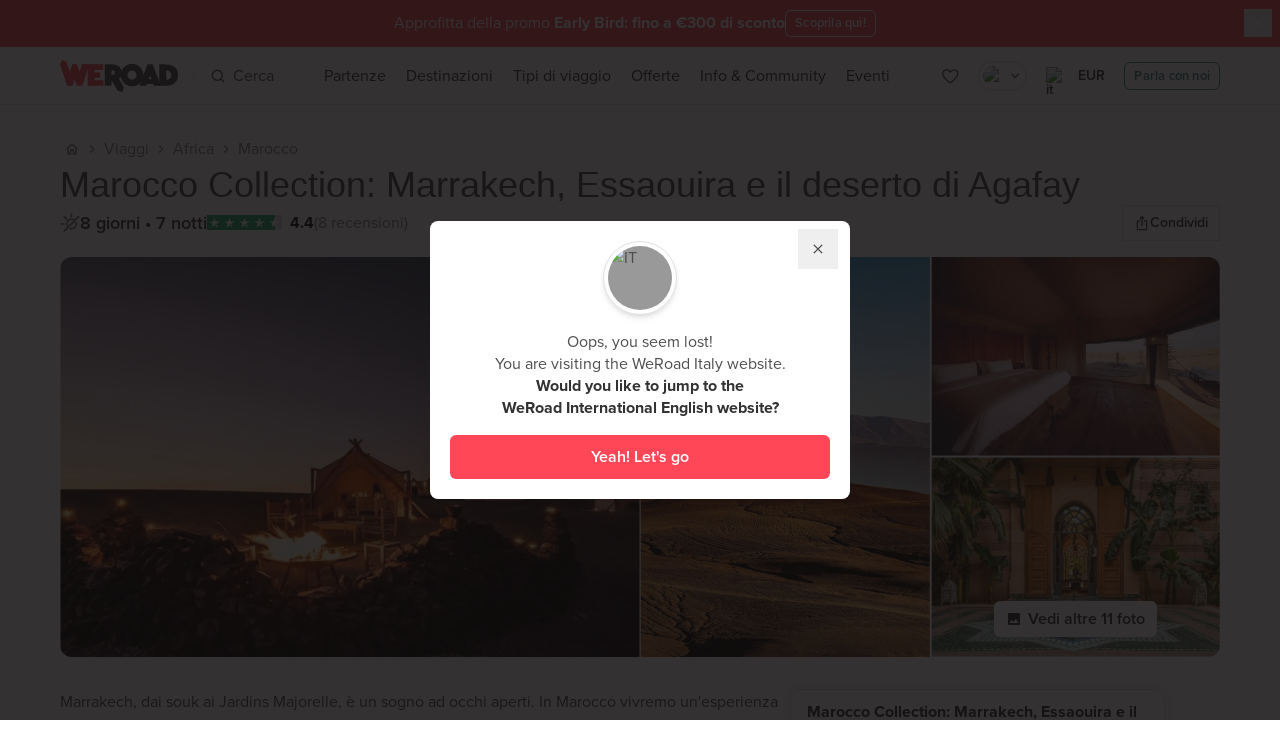

--- FILE ---
content_type: image/svg+xml
request_url: https://strapi-imaginary.weroad.it/resource/webp-large/196815/.webp
body_size: 332
content:
<svg xmlns="http://www.w3.org/2000/svg" fill="none" viewBox="0 0 84 50" height="50" width="84">
<rect fill="white" rx="6" height="48" width="82.4615" y="1" x="1"></rect>
<rect stroke="#D9D9D9" rx="6" height="48" width="82.4615" y="1" x="1"></rect>
<path fill="black" d="M15.2838 17.4326H11.7692V31.8263H15.2838V17.4326Z"></path>
<path fill="black" d="M26.3053 18.2549C26.3053 15.2007 23.8496 12.7158 20.831 12.7158H11.7692V15.7897H20.4002C21.7662 15.7897 22.8978 16.8767 22.9228 18.2126C22.9353 18.8815 22.6874 19.5128 22.2249 19.9902C21.7621 20.4678 21.1438 20.7309 20.4839 20.7309H17.1217C17.0024 20.7309 16.9052 20.8291 16.9052 20.95V23.682C16.9052 23.7285 16.9194 23.7728 16.946 23.8102L22.6505 31.8255H26.8263L21.1086 23.7883C23.988 23.6419 26.3053 21.1916 26.3053 18.2549Z"></path>
<path fill="black" d="M46.6157 18.5897C46.6157 22.1648 44.1366 24.4846 40.3643 24.4846H35.46V31.8259H33.1157V12.7222H40.3643C44.1366 12.7222 46.6157 15.0146 46.6157 18.5897ZM40.1484 22.3015C42.6278 22.3015 44.2174 20.8547 44.2174 18.5897C44.2174 16.3247 42.6547 14.9054 40.1756 14.9054H35.46V22.3015H40.1484Z"></path>
<path fill="black" d="M47.2086 27.9227C47.2086 25.1392 49.122 23.5837 52.7325 23.5837H56.7748V22.6284C56.7748 20.8273 55.5083 19.7357 53.3523 19.7357C51.4124 19.7357 50.119 20.6633 49.8495 22.0825H47.6396C47.9632 19.3536 50.1459 17.7432 53.4602 17.7432C56.9635 17.7432 58.9842 19.5172 58.9842 22.765V31.8255H57.071L56.8822 29.6423C56.0201 30.8975 54.6459 31.9892 52.2745 31.9892C49.2564 31.9892 47.2086 30.461 47.2086 27.9227ZM52.4361 30.0789C55.1847 30.0789 56.7748 28.4689 56.7748 26.149V25.4666H52.5173C50.55 25.4666 49.4451 26.2035 49.4451 27.7864C49.4451 29.1509 50.6041 30.0789 52.4361 30.0789Z"></path>
<path fill="black" d="M62.5141 17.9072L66.7444 29.015L70.8403 17.9072H73.1845L66.8523 34.1727C65.99 36.4107 65.4779 37.2843 63.5378 37.2843H60.8973V35.2373H62.8644C64.1309 35.2373 64.3465 34.9096 64.8584 33.5999L65.5318 31.9077L60.1699 17.9073L62.5141 17.9072Z"></path>
</svg>


--- FILE ---
content_type: text/javascript; charset=utf-8
request_url: https://www.weroad.it/_nuxt/ce2f112.js
body_size: 98859
content:
(window.webpackJsonp=window.webpackJsonp||[]).push([[172,5,6,12,14,21,63,84,86,96,109,110,111,113,114,115,116,117,118,119,120,121,122,123,124,126,127,129,131,132,133,134,135,136,138,139,140,141,142,143,144,145,146,147,148,149,151,152,153,154,155,156],{1e3:function(t,e,r){var content=r(1037);content.__esModule&&(content=content.default),"string"==typeof content&&(content=[[t.i,content,""]]),content.locals&&(t.exports=content.locals);(0,r(56).default)("6fa7fdff",content,!0,{sourceMap:!1})},1001:function(t,e,r){var content=r(1039);content.__esModule&&(content=content.default),"string"==typeof content&&(content=[[t.i,content,""]]),content.locals&&(t.exports=content.locals);(0,r(56).default)("1e21735a",content,!0,{sourceMap:!1})},1002:function(t,e,r){"use strict";r(960)},1003:function(t,e,r){var n=r(54)(function(i){return i[1]});n.push([t.i,".img-no-turns[data-v-1fea4394]{min-width:65px;max-width:65px}@media screen and (min-width: 1024px){.img-no-turns[data-v-1fea4394]{min-width:80px;max-width:80px}}",""]),n.locals={},t.exports=n},1004:function(t,e,r){"use strict";r(961)},1005:function(t,e,r){var n=r(54)(function(i){return i[1]});n.push([t.i,".skeleton-base[data-v-444159ee] {\n    position: relative;\n    overflow: hidden;\n    border-radius: 0.25rem;\n    border-width: 1px;\n    --tw-bg-opacity: 1;\n    background-color: rgb(249 249 249 / var(--tw-bg-opacity, 1))\n}",""]),n.locals={},t.exports=n},1007:function(t,e,r){"use strict";var n=r(2),o=(r(15),r(12),r(19),r(20),r(17),r(9),r(14),r(8)),l=r(4),c=(r(31),r(118),r(23),r(446)),d=Object(n.defineComponent)({__name:"index",props:{label:null},setup:function(t){return{__sfc:!0}}}),f=(r(1032),r(7)),v=Object(f.a)(d,function(){var t=this,e=t._self._c;t._self._setupProxy;return e("div",{staticClass:"marketing-label -translate-x-full rounded-r-md bg-gray-900 px-2.5 py-1 text-xs font-bold text-white"},[e("span",{domProps:{textContent:t._s(t.label.name)}})])},[],!1,null,"2300b400",null).exports,m={name:"wr-itinerary-cover",components:{wrBackgroundImage:c.a,wrMarketingLabel:v},props:{title:{type:String,default:""},thumbnailImage:{type:Object,default:function(){return{}}},mapImage:{type:Object,default:function(){return{}}},marketingLabel:{type:Object,default:null},href:{type:String,default:""},showMap:{type:Boolean,default:!1}}},h=(r(1034),Object(f.a)(m,function(){var t,e=this,r=e._self._c;return r("div",{staticClass:"aspect-card relative w-full bg-gray-300",attrs:{"data-name":"tour-cover"}},[r("div",{staticClass:"pointer-events-none absolute z-10 mt-3 flex h-8 w-full select-none items-center justify-between pl-5 pr-4"},[e._t("left"),e._v(" "),r("div",{staticClass:"pointer-events-auto ml-auto"},[e._t("right")],2)],2),e._v(" "),r("div",{staticClass:"relative z-[9] flex size-full items-stretch"},[r("a",{ref:"carousel-container",staticClass:"hide-scrollbar relative flex size-full snap-x snap-mandatory items-start justify-start gap-0 overflow-x-auto overflow-y-hidden px-0",attrs:{target:null!==(t=e.$screen)&&void 0!==t&&t.lg?"_blank":null,href:e.href},on:{click:function(t){return t.stopPropagation(),e.$emit("click",t)}}},[r("div",{staticClass:"aspect-card relative h-full snap-start bg-[#C9C9C9]"},[r("wr-background-image",{directives:[{name:"show",rawName:"v-show",value:!e.showMap,expression:"!showMap"}],staticClass:"size-full object-cover",attrs:{"component-id":"wr-travels-card-thumbnails","image-size-format":"small",image:e.thumbnailImage,"alt-fallback":e.title,"aria-hidden":e.showMap}}),e._v(" "),r("wr-background-image",{directives:[{name:"show",rawName:"v-show",value:e.showMap,expression:"showMap"}],staticClass:"size-full object-cover",attrs:{"component-id":"wr-travels-card-map","image-size-format":"small",image:e.mapImage,"alt-fallback":e.title,"aria-hidden":!e.showMap}})],1)]),e._v(" "),e.marketingLabel?r("wr-marketing-label",{staticClass:"absolute bottom-6 left-0 z-10",attrs:{label:e.marketingLabel}}):e._e()],1)])},[],!1,null,"434f8422",null).exports),w={name:"wr-itinerary-header",props:{title:{type:String,default:""},overtitle:{type:String,default:""},href:{type:String,default:""}}},header=Object(f.a)(w,function(){var t,e=this,r=e._self._c;return e.title||e.subtitle||e.overtitle?r("div",{staticClass:"mt-2 flex flex-col gap-y-1 lg:mt-2.5",attrs:{"data-name":"wr-itinerary-header"}},[e.overtitle?r("div",{staticClass:"flex items-start justify-start"},[r("span",{staticClass:"font-label text-xs font-semibold uppercase leading-none text-gray-600"},[e._v("\n      "+e._s(e.overtitle)+"\n    ")])]):e._e(),e._v(" "),e.title?r("div",{staticClass:"flex items-start justify-start",attrs:{"data-name":"title"}},[r("a",{staticClass:"cursor-pointer text-lg font-bold leading-snug md:hover:underline",attrs:{href:e.href,target:null!==(t=e.$screen)&&void 0!==t&&t.lg?"_blank":null},on:{click:function(t){return e.$emit("goToTravel",t)}}},[r("span",{staticClass:"text-gray-800"},[e._v(e._s(e.title))])]),e._v(" "),r("div",{staticClass:"ml-auto"},[e._t("title-right")],2)]):e._e(),e._v(" "),r("div",{staticClass:"flex items-start justify-start"},[e._t("subtitle-left"),e._v(" "),r("div",{staticClass:"ml-auto"},[e._t("subtitle-right")],2)],2)]):e._e()},[],!1,null,null,null).exports,y=(r(60),{name:"wr-itinerary-deposit",components:{wrDiscountBadge:r(946).a},props:{price:{type:String,default:""},basePrice:{type:String,default:""},deposit:{type:String,default:""},discountPercentage:{type:Number,default:null}}}),_=Object(f.a)(y,function(){var t=this,e=t._self._c;return e("div",{staticClass:"flex w-full flex-row items-end justify-between gap-4 lg:gap-3",attrs:{"data-name":"deposit"}},[t._t("price",function(){return[e("div",{staticClass:"flex flex-col"},[e("span",{staticClass:"font-label text-xs font-semibold uppercase text-gray-600"},[t._v(t._s(t.$i18n.t("PRICE_START_FROM")))]),t._v(" "),e("span",{staticClass:"white-space-nowrap text-xl font-semibold",class:{"text-secondary":t.basePrice,"text-gray-900":!t.basePrice}},[t._v("\n        "+t._s(t.price)+"\n      ")]),t._v(" "),t.basePrice?e("div",{staticClass:"flex items-center gap-2"},[e("span",{staticClass:"text-xs text-gray-600 line-through"},[t._v(t._s(t.basePrice))]),t._v(" "),t.discountPercentage?e("wr-discount-badge",{attrs:{value:"-".concat(t.discountPercentage,"%")}}):t._e()],1):t._e()])]}),t._v(" "),e("div",{staticClass:"ml-auto w-48 lg:w-52"},[t._t("default")],2)],2)},[],!1,null,null,null).exports,C=r(34),x=r(141),O=r(43),k=r(150),j=r(973),T=r(77),I=r(951),S=r(28),P=r(945),D=r(969),L=r(957),E=r(249),M=r(132),A=r(996);function $(t,e){var r=Object.keys(t);if(Object.getOwnPropertySymbols){var n=Object.getOwnPropertySymbols(t);e&&(n=n.filter(function(e){return Object.getOwnPropertyDescriptor(t,e).enumerable})),r.push.apply(r,n)}return r}function B(t){for(var e=1;e<arguments.length;e++){var r=null!=arguments[e]?arguments[e]:{};e%2?$(Object(r),!0).forEach(function(e){Object(o.a)(t,e,r[e])}):Object.getOwnPropertyDescriptors?Object.defineProperties(t,Object.getOwnPropertyDescriptors(r)):$(Object(r)).forEach(function(e){Object.defineProperty(t,e,Object.getOwnPropertyDescriptor(r,e))})}return t}var R=Object(n.defineComponent)({name:"wr-itinerary-card",components:{wrItineraryCover:h,wrIcon:O.a,wrIconCalendar:E.a,wrItineraryHeader:header,wrItineraryDeposit:_,wrSearchButton:k.a,wrTrustpilotRatingCompact:j.a,wrWishlist:P.a,wrNotifyMe:D.a,wrFavoriteButton:L.a,wrCompareActivator:A.a},mixins:[T.a,I.a],props:{queryParams:{type:Object,default:function(){return{}}},redirectParamsString:{type:String,default:""},filterSettings:{type:Object,default:function(){return{}}},marketingLabel:{type:Object,default:null},travel:{type:Object,required:!0},isRelaxed:{type:Boolean,default:!1},isWishlistCounterVisible:{type:Boolean,default:!1},showMap:{type:Boolean,default:!1}},setup:function(){return{trackEvent:Object(M.a)().trackEvent}},data:function(){var t,e;return{dataLoading:!1,DATA_LAYER_SECTIONS:S.a,notifyMeEnabled:null!==(t=null===(e=this.travel)||void 0===e?void 0:e.notifyMeEnabled)&&void 0!==t?t:[]}},computed:{href:function(){return this.$i18n.localePath({name:"travels-travel",params:{travel:this.travel.slug}})+this.redirectParamsString},price:function(){var t,e;return(null===(t=this.travel)||void 0===t||null===(e=t.bestTour)||void 0===e?void 0:e.price)||0},deposit:function(){var t,e;return(null===(t=this.travel)||void 0===t||null===(e=t.bestTour)||void 0===e?void 0:e.depositPrice)||0},basePrice:function(){var t,e,r,n;return null!==(t=this.travel)&&void 0!==t&&null!==(e=t.bestTour)&&void 0!==e&&e.basePrice&&this.differentCurrencyPrices()?null===(r=this.travel)||void 0===r||null===(n=r.bestTour)||void 0===n?void 0:n.basePrice:""},discountPercentage:function(){var t,e;return(null===(t=this.travel)||void 0===t||null===(e=t.bestTour)||void 0===e?void 0:e.discountPercentage)||null},subtitle:function(){return"".concat(this.$i18n.tc("DAY",this.travel.numberOfDays,{days:this.travel.numberOfDays}))},isToursInWishlistVisible:function(){return this.wishlistedToursCount>0&&this.isWishlistCounterVisible},wishlistedToursCount:function(){var t;return null===(t=this.travel)||void 0===t?void 0:t.wishlistedToursCount},isWishlistedInner:function(){var t;return!(null===(t=this.travel)||void 0===t||!t.isWishlisted)}},methods:{stripHtmlTags:C.n,differentCurrencyPrices:function(){var t,e,r,n,o;return!(null===(t=this.currency)||void 0===t||!t.isoCode)&&(null===(e=this.travel)||void 0===e||null===(r=e.bestTour)||void 0===r?void 0:r.basePrice[this.currency.isoCode])!==(null===(n=this.travel)||void 0===n||null===(o=n.bestTour)||void 0===o?void 0:o.price[this.currency.isoCode])},openCalendarModal:function(){var t=this;return Object(l.a)(regeneratorRuntime.mark(function e(){var r,n,data,o;return regeneratorRuntime.wrap(function(e){for(;;)switch(e.prev=e.next){case 0:return e.prev=0,t.dataLoading=!0,delete(r=B({},Object(x.d)(t.queryParams))).destinationId,delete r.continentId,delete r.id,t.isRelaxed&&(r.isRelaxed=t.isRelaxed),r.sort=Object(x.g)("tours",r.sort,!!r.textSearch),r.perPage=20,r.page=1,"wishlist"===t.$route.name&&(r.withUnbookable=!0),e.next=1,t.$axios.$get("travels/".concat(t.travel.slug,"/tours/paginated"),{params:r});case 1:n=e.sent,data=n.data,t.$emit("modal",{customClose:!0,containerClass:"modal-width-normal animation-bottom-top !bg-highlights-lightest",props:{currency:t.currency,title:t.travel.title,numberOfDays:t.travel.numberOfDays,travel:t.travel,hideSwitchView:!0,queryParams:r,travelTours:data.data,settings:t.settings,isRelaxed:t.isRelaxed,pagination:{page:data.currentPage||1,lastPage:data.lastPage||1},pageType:"travelCard"}}),o=t.wishlistedToursCount,t.trackEvent("showDepartureCalendar",B({travelName:t.travel.title,travelID:t.travel.id,sectionFrom:S.a.defaultTravelCard},t.isToursInWishlistVisible&&{tourInWishlist:o})),e.next=3;break;case 2:e.prev=2,e.catch(0);case 3:return e.prev=3,t.dataLoading=!1,e.finish(3);case 4:case"end":return e.stop()}},e,null,[[0,2,3,4]])}))()},updateNotifyMeEnabled:function(t){this.notifyMeEnabled=t},resetWishlistedTourCounter:function(){this.$emit("reset-wishlisted-tours-counter",0)}}}),z=(r(1036),Object(f.a)(R,function(){var t,e,r=this,n=r._self._c;r._self._setupProxy;return n("div",{staticClass:"flex h-full flex-col items-stretch overflow-hidden rounded-xl border border-gray-300 bg-white pb-3",attrs:{"data-name":"wr-itinerary-card"}},[n("wr-itinerary-cover",{attrs:{title:r.travel.title,"thumbnail-image":r.travel.thumbnailImage,"map-image":r.travel.mapImage,"marketing-label":r.travel.marketingLabel,href:r.href,"show-map":r.showMap},on:{click:function(t){return r.$emit("goToTravel",t)}},scopedSlots:r._u([{key:"left",fn:function(){var t;return[n("div",{staticClass:"pointer-events-auto"},[r.$growthbook.isOn("show-compare")?n("wr-compare-activator",{attrs:{size:"md","travel-id":r.travel.id,"tracking-params":{sectionFrom:r.DATA_LAYER_SECTIONS.defaultTravelCard,travelId:r.travel.id,travelName:r.travel.title,tourId:null===(t=r.travel.bestTour)||void 0===t?void 0:t.id}}}):r._e()],1)]},proxy:!0},{key:"right",fn:function(){return[n("wr-wishlist",{attrs:{"section-from":r.DATA_LAYER_SECTIONS.defaultTravelCard,"is-wishlisted":r.isWishlistedInner,"travel-id":r.travel.id,"travel-title":r.travel.title,"travel-number-of-days":r.travel.numberOfDays},on:{"travel-removed-from-wishlist":function(t){return r.$emit("travel-removed-from-wishlist")}}})]},proxy:!0}])}),r._v(" "),n("div",{staticClass:"mb-4 px-4"},[r._t("header",function(){return[n("wr-itinerary-header",{attrs:{title:r.travel.title,href:r.href},on:{goToTravel:function(t){return r.$emit("goToTravel",t)}},scopedSlots:r._u([{key:"title-right",fn:function(){return[r._t("header-title-right")]},proxy:!0},{key:"subtitle-left",fn:function(){return[n("div",{staticClass:"flex items-center gap-2.5"},[n("span",{staticClass:"text-gray-800"},[r._v("\n              "+r._s(r.subtitle)+"\n            ")]),r._v(" "),r.showCustomLogo?n("div",{staticClass:"flex h-full w-auto gap-x-2"},[r.showTravelStyleLogo&&r.computedTravelStyle.customLogo?n("img",{attrs:{src:r.computedTravelStyle.customLogo.url,alt:r.stripHtmlTags(r.computedTravelStyle.customLogo.altText),title:r.stripHtmlTags(r.computedTravelStyle.customLogo.title)}}):r._e(),r._v(" "),r.showCostCenterLogo&&r.computedCostCenter.customLogo?n("img",{attrs:{src:r.computedCostCenter.customLogo.url,alt:r.stripHtmlTags(r.computedCostCenter.customLogo.altText),title:r.stripHtmlTags(r.computedCostCenter.customLogo.title)}}):r._e()]):r._e()])]},proxy:!0},{key:"subtitle-right",fn:function(){return[r._t("header-subtitle-right",function(){return[r.travel.userRating?n("div",{staticClass:"rating"},[r.travel.userRating?n("wr-trustpilot-rating-compact",r._b({attrs:{"logo-type":"null","enable-link":!1,"show-reviews-number":""}},"wr-trustpilot-rating-compact",r.travel.userRating,!1)):r._e()],1):r._e()]})]},proxy:!0}],null,!0)})]})],2),r._v(" "),n("div",{staticClass:"mt-auto px-4"},[n("wr-itinerary-deposit",{attrs:{deposit:r.$i18n.formatCurrencyByIsoCode(r.deposit,r.currency),"base-price":r.$i18n.formatCurrencyByIsoCode(r.basePrice,r.currency),price:r.$i18n.formatCurrencyByIsoCode(r.price,r.currency),"discount-percentage":r.discountPercentage},scopedSlots:r._u([0===r.travel.toursCount?{key:"price",fn:function(){return[n("div",{staticClass:"mb-0.5 flex h-full items-center"},[n("span",{staticClass:"flex h-full w-32 items-center text-sm font-normal text-gray-600"},[r._v("\n            "+r._s(r.$i18n.t("NO_SCHEDULED_DEPARTURES_YET"))+"\n          ")])])]},proxy:!0}:null],null,!0)},[r._v(" "),n("div",{staticClass:"w-full"},[n("wr-search-button",{attrs:{expanded:"",mode:"a",title:r.$i18n.t("SEE_ITINERARY"),href:r.href,target:null!==(t=r.$screen)&&void 0!==t&&t.lg?"_blank":null},on:{click:function(t){return r.$emit("goToTravel",t)}}},[r._v("\n          "+r._s(r.$i18n.t("SEE_ITINERARY"))+"\n        ")])],1)])],1),r._v(" "),r._m(0),r._v(" "),n("div",{attrs:{"data-name":"footer"}},[r.travel.toursCount>0?n("div",{staticClass:"w-full px-4"},[r.isToursInWishlistVisible?n("wr-favorite-button",{staticClass:"w-full",attrs:{theme:"gray",outline:"",size:"sm","icon-size":"xs",value:!0,loading:r.dataLoading},on:{click:r.openCalendarModal}},[r._v("\n        "+r._s(r.$i18n.tc("wishlist.SHOW_NUMBER_WISHLISTED",r.wishlistedToursCount,{number:r.wishlistedToursCount}))+"\n      ")]):n("wr-search-button",{attrs:{outline:"",size:"sm",theme:"gray",title:r.$i18n.tc("SHOW_NUMBER_DEPARTURES",r.travel.toursCount,{number:r.travel.toursCount}),expanded:"",loading:r.dataLoading},on:{click:r.openCalendarModal}},[n("div",{staticClass:"flex items-center gap-1.5"},[n("wr-icon",{attrs:{size:"xs"}},[n("wr-icon-calendar")],1),r._v(" "),n("span",{staticClass:"leading-none"},[r._v("\n            "+r._s(r.$i18n.tc("SHOW_NUMBER_DEPARTURES",r.travel.toursCount,{number:r.travel.toursCount}))+"\n          ")])],1)])],1):n("div",{staticClass:"px-4",attrs:{"data-name":"no-departures"}},[n("wr-notify-me",{attrs:{travel:r.travel,"is-notify-me-active":!(null===(e=r.notifyMeEnabled)||void 0===e||!e.length),centered:"",theme:"black","section-from":r.DATA_LAYER_SECTIONS.defaultTravelCard},on:{"notify-me-change":r.updateNotifyMeEnabled}})],1)])],1)},[function(){var t=this._self._c;this._self._setupProxy;return t("div",{staticClass:"py-3",attrs:{"data-name":"divider"}},[t("hr",{staticClass:"h-px border-none bg-gray-200"})])}],!1,null,"e55f2cc4",null));e.a=z.exports},1008:function(t,e,r){"use strict";var n={name:"wr-itinerary-card-skeleton",components:{wrSkeletonLoader:r(987).a}},o=(r(1038),r(7)),component=Object(o.a)(n,function(){var t=this,e=t._self._c;return e("div",{staticClass:"relative flex h-full flex-col items-stretch overflow-hidden rounded-xl bg-white pb-3 shadow outline outline-1 outline-gray-300",attrs:{"data-name":"wr-itinerary-card-skeleton"}},[e("div",{staticClass:"relative mb-4 aspect-[3/1.86] w-full bg-gray-100",attrs:{"data-name":"tour-cover"}},[e("wr-skeleton-loader")],1),t._v(" "),e("div",{staticClass:"mb-4 flex flex-col gap-1 px-4"},[e("div",{staticClass:"skeleton-base h-10 w-full"},[e("wr-skeleton-loader")],1),t._v(" "),e("div",{staticClass:"skeleton-base h-4 w-1/2"},[e("wr-skeleton-loader")],1)]),t._v(" "),e("div",{staticClass:"mt-auto px-4"},[t._m(0),t._v(" "),e("div",{staticClass:"flex flex-col gap-4"},[e("div",{staticClass:"skeleton-base h-2"},[e("wr-skeleton-loader")],1),t._v(" "),e("div",{staticClass:"flex items-center justify-start gap-4"},[e("div",{staticClass:"flex w-full items-start justify-start gap-2"},[e("div",{staticClass:"flex grow flex-col items-start justify-start gap-2"},[e("div",{staticClass:"skeleton-base h-2 w-4/5"},[e("wr-skeleton-loader")],1),t._v(" "),e("div",{staticClass:"skeleton-base h-4 w-full"},[e("wr-skeleton-loader")],1)]),t._v(" "),e("div",{staticClass:"ml-auto w-52 shrink-0"},[e("div",{staticClass:"skeleton-base h-12 w-full"},[e("wr-skeleton-loader")],1)])])])])]),t._v(" "),t._m(1),t._v(" "),e("div",{staticClass:"flex items-center justify-start gap-4 px-4",attrs:{"data-name":"footer"}},[e("div",{staticClass:"skeleton-base h-9 w-1/2"},[e("wr-skeleton-loader")],1),t._v(" "),e("div",{staticClass:"skeleton-base h-9 w-1/2"},[e("wr-skeleton-loader")],1)])])},[function(){var t=this._self._c;return t("div",{staticClass:"pb-4 pt-0",attrs:{"data-name":"divider"}},[t("hr",{staticClass:"h-px border-none bg-gray-200"})])},function(){var t=this._self._c;return t("div",{staticClass:"py-3",attrs:{"data-name":"divider"}},[t("hr",{staticClass:"h-px border-none bg-gray-200"})])}],!1,null,"660cdab0",null);e.a=component.exports},1009:function(t,e,r){"use strict";r(967)},1010:function(t,e,r){var n=r(54)(function(i){return i[1]});n.push([t.i,".wr-section-search[data-v-436c2036]{padding:5px 0;border-radius:8px}@media screen and (min-width: 1024px){.wr-section-search[data-v-436c2036]{border-radius:8px}}",""]),n.locals={},t.exports=n},1011:function(t,e,r){"use strict";r.d(e,"a",function(){return o});var n=r(2),o=function(t){return{variant:Object(n.computed)(function(){return t.tour?"tour":t.travel.toursCount?"default":"no-departures"})}}},1012:function(t,e,r){"use strict";var n=r(70),o=(r(15),r(12),r(19),r(20),r(17),r(9),r(14),r(8)),l=r(73),c=r(77);function d(t,e){var r=Object.keys(t);if(Object.getOwnPropertySymbols){var n=Object.getOwnPropertySymbols(t);e&&(n=n.filter(function(e){return Object.getOwnPropertyDescriptor(t,e).enumerable})),r.push.apply(r,n)}return r}function f(t){for(var e=1;e<arguments.length;e++){var r=null!=arguments[e]?arguments[e]:{};e%2?d(Object(r),!0).forEach(function(e){Object(o.a)(t,e,r[e])}):Object.getOwnPropertyDescriptors?Object.defineProperties(t,Object.getOwnPropertyDescriptors(r)):d(Object(r)).forEach(function(e){Object.defineProperty(t,e,Object.getOwnPropertyDescriptor(r,e))})}return t}var v={name:"wr-section-search",components:{wrSearch:r(462).a},mixins:[c.a],props:{sections:{type:Array,default:function(){return["where","when"]}},defaultSelectedDestination:{type:Object,default:function(){return{}}}},mounted:function(){this.changeShowCoverSearchBar(!0)},beforeDestroy:function(){this.changeShowCoverSearchBar(!1)},methods:f(f({},Object(l.d)(n.a,["changeShowCoverSearchBar"])),{},{modal:function(t){this.$emit("modal",t)}})},m=(r(1009),r(7)),component=Object(m.a)(v,function(){var t=this,e=t._self._c;return e("div",{staticClass:"relative z-30 mx-auto w-full justify-between text-base md:flex",attrs:{id:t.componentId}},[e("wr-search",{attrs:{id:"search-bar",currency:t.currency,sections:t.sections,"default-selected-destination":t.defaultSelectedDestination}})],1)},[],!1,null,"436c2036",null);e.a=component.exports},1013:function(t,e,r){"use strict";r(15),r(49);var n=r(2),o=Object(n.defineComponent)({__name:"index",props:{title:null,description:null},setup:function(t){var e=t;return Object(n.defineComponent)({name:"wr-agnostic-travel-content"}),{__sfc:!0,props:e}}}),l=r(7),component=Object(l.a)(o,function(){var t=this,e=t._self._c;t._self._setupProxy;return e("div",{staticClass:"wr-agnostic-travel-content"},[e("h2",{staticClass:"mb-3.5 font-display text-2xl lg:text-3xl",class:{"lg:mb-6":!t.description,"lg:mb-4":t.description},domProps:{textContent:t._s(t.title)}}),t._v(" "),t._t("description",function(){return[t.description?e("div",{staticClass:"mb-6 text-base text-gray-800",domProps:{innerHTML:t._s(t.description)}}):t._e()]}),t._v(" "),t._t("default"),t._v(" "),t.$slots.footer?[t._t("footer")]:t._e()],2)},[],!1,null,null,null);e.a=component.exports},1014:function(t,e,r){var content=r(1049);content.__esModule&&(content=content.default),"string"==typeof content&&(content=[[t.i,content,""]]),content.locals&&(t.exports=content.locals);(0,r(56).default)("5acecd56",content,!0,{sourceMap:!1})},1015:function(t,e,r){var content=r(1051);content.__esModule&&(content=content.default),"string"==typeof content&&(content=[[t.i,content,""]]),content.locals&&(t.exports=content.locals);(0,r(56).default)("068a5d96",content,!0,{sourceMap:!1})},1016:function(t,e,r){var content=r(1053);content.__esModule&&(content=content.default),"string"==typeof content&&(content=[[t.i,content,""]]),content.locals&&(t.exports=content.locals);(0,r(56).default)("581c120c",content,!0,{sourceMap:!1})},1017:function(t,e,r){var content=r(1055);content.__esModule&&(content=content.default),"string"==typeof content&&(content=[[t.i,content,""]]),content.locals&&(t.exports=content.locals);(0,r(56).default)("a2b8e994",content,!0,{sourceMap:!1})},1018:function(t,e,r){"use strict";r.r(e);var n=r(2),o=r(34),l=Object(n.defineComponent)({__name:"index",props:{logo:null,title:null,subtitle:null},emits:["toggle"],setup:function(t,e){var r=e.emit,l=Object(n.ref)(!1);return{__sfc:!0,emit:r,isOpen:l,toggle:function(){l.value=!l.value,r("toggle",l.value)},stripHtmlTags:o.n}}}),c=r(7),component=Object(c.a)(l,function(){var t=this,e=t._self._c,r=t._self._setupProxy;return e("div",{staticClass:"text-gray-700"},[e("div",{staticClass:"rounded-lg border border-gray-300 p-5 text-center text-base lg:text-left",class:{"rounded-b-none border-b-0":!!t.$slots.default}},[t.logo?e("img",{staticClass:"mb-2.5 inline-block h-8 w-auto lg:mb-3 lg:h-9",attrs:{src:t.logo.url,loading:"lazy",decoding:"async",alt:r.stripHtmlTags(t.logo.altText),title:r.stripHtmlTags(t.logo.title)}}):t._e(),t._v(" "),e("p",{staticClass:"mb-0.5 font-bold",domProps:{textContent:t._s(t.title)}}),t._v(" "),e("p",{staticClass:"mb-0",domProps:{textContent:t._s(t.subtitle)}}),t._v(" "),t.$slots.default?e("div",{staticClass:"grid grid-rows-[0fr] overflow-hidden opacity-0 transition-all duration-500",class:{"grid-rows-[1fr] opacity-100":r.isOpen}},[e("div",{staticClass:"min-h-0"},[e("div",{staticClass:"py-[1.125rem] before:block before:h-px before:w-full before:bg-gray-200 before:content-['']"}),t._v(" "),e("div",{staticClass:"space-y-4 text-left"},[t._t("default")],2)])]):t._e()]),t._v(" "),t.$slots.default?e("button",{staticClass:"flex min-h-11 w-full items-center justify-center rounded-lg rounded-t-none border border-gray-300 p-1 text-center text-base font-semibold transition-colors hover:border-gray-400",attrs:{type:"button"},domProps:{textContent:t._s(r.isOpen?t.$i18n.t("uniqueTrips.CTA_CLOSE"):t.$i18n.t("uniqueTrips.CTA"))},on:{click:r.toggle}}):t._e()])},[],!1,null,null,null);e.default=component.exports},1019:function(t,e,r){"use strict";r.r(e);var n=r(2),o=r(330),l=r(43),c=r(252),d=r(249),f=Object(n.defineComponent)({__name:"modal",props:{value:{type:Boolean},airports:null,title:null,departureDate:null,endingDate:null,showDates:{type:Boolean}},emits:["input"],setup:function(t,e){var r=e.emit;return Object(n.defineComponent)({name:"wr-travel-flight-modal"}),{__sfc:!0,emit:r,wrStorelessModal:o.a,wrIcon:l.a,wrIconPin:c.a,wrIconCalendar:d.a}}}),v=r(7),component=Object(v.a)(f,function(){var t=this,e=t._self._c,r=t._self._setupProxy;return e(r.wrStorelessModal,{staticClass:"text-gray-700",attrs:{value:t.value,"inside-close-button":"","full-screen":"xs"===t.$screen.breakpoint||"sm"===t.$screen.breakpoint||"md"===t.$screen.breakpoint,"can-cancel":["esc","outside"]},on:{input:function(t){return r.emit("input",t)}},scopedSlots:t._u([{key:"title",fn:function(){return[e("span",{staticClass:"text-gray-700"},[t._v(t._s(t.$i18n.t("flightModal.SEARCH_FLIGHT")))])]},proxy:!0}])},[t._v(" "),e("header",{staticClass:"mb-4 text-xl font-bold"},[e("p",{staticClass:"mb-0 text-gray-700"},[t._v("\n      "+t._s(t.title)+"\n    ")])]),t._v(" "),e("section",{staticClass:"mb-5 border-b border-gray-300 pb-5 text-sm text-gray-700"},[t.showDates&&t.departureDate&&t.endingDate?e("div",{staticClass:"mb-2.5 flex items-center"},[e(r.wrIcon,{attrs:{size:"xs"}},[e(r.wrIconCalendar)],1),t._v(" "),e("time",{staticClass:"ml-1.5 font-bold"},[t._v("\n        "+t._s(t.$i18n.t("DATE_FROM_TO",{dateFrom:t.$i18n.formatDayMonthName(t.departureDate),dateTo:t.$i18n.formatDayMonthName(t.endingDate)}))+"\n      ")])],1):t._e(),t._v(" "),e("div",{staticClass:"mb-2.5 flex items-center"},[e(r.wrIcon,{attrs:{size:"xs"}},[e(r.wrIconPin)],1),t._v(" "),e("div",{staticClass:"ml-1.5"},[e("p",{staticClass:"mb-0"},[t._v("\n          "+t._s(t.$i18n.t("SUGGEST_DESTINATION".concat(t.airports.outboundArrivalCity&&t.airports.inboundDepartureCity!==t.airports.outboundArrivalCity?"_START":"")))+": "),e("span",{staticClass:"ml-1.5 font-bold"},[t._v(t._s(t.airports.inboundDepartureCity))])])])],1),t._v(" "),t.airports.inboundDepartureCity!==t.airports.outboundArrivalCity?e("div",{staticClass:"flex items-center"},[e(r.wrIcon,{attrs:{size:"xs"}},[e(r.wrIconPin)],1),t._v(" "),e("div",{staticClass:"ml-1.5"},[e("p",{staticClass:"mb-0"},[t._v("\n          "+t._s(t.$i18n.t("SUGGEST_DESTINATION_END"))+": "),e("span",{staticClass:"ml-1.5 font-bold"},[t._v(t._s(t.airports.outboundArrivalCity))])])])],1):t._e()]),t._v(" "),e("wr-travel-flight-skyscanner-widget",{attrs:{airports:t.airports,"departure-date":t.departureDate,"ending-date":t.endingDate}}),t._v(" "),e("div",{staticClass:"my-5 border-b border-gray-300"}),t._v(" "),e("div",{staticClass:"text-sm text-gray-700"},[e("span",{domProps:{innerHTML:t._s(t.$i18n.t("WARNING"))}})])],1)},[],!1,null,null,null);e.default=component.exports;installComponents(component,{WrTravelFlightSkyscannerWidget:r(1079).default})},1020:function(t,e,r){"use strict";r(120),r(35),r(23),r(9);var n=r(34),o=r(329),l=r(149),c=r(947),d=r(970),f=r(330),v=r(28),m={name:"wr-age-quick-filter-modal",components:{wrStorelessModal:f.a,wrAgeFilterItem:d.a},props:{value:{type:Boolean},ageRanges:{type:Array,required:!0},selectedAgeRange:{type:String,default:null},dataLayerComponent:{type:String,default:v.a.quickFilters}},data:function(){return{ageBadgeInner:this.selectedAgeRange}},computed:{innerModalOpen:{get:function(){return this.value},set:function(t){this.$emit("input",t)}}},watch:{innerModalOpen:function(){var t=this,e=this.ageRanges.find(function(e){return e.value===t.selectedAgeRange});this.ageBadgeInner=e&&e.id||null}},methods:{changeFilters:function(t){this.$emit("change",t),this.innerModalOpen=!1}}},h=r(7),w=Object(h.a)(m,function(){var t=this,e=t._self._c;return e("wr-storeless-modal",t._g(t._b({attrs:{"inside-close-button":"","no-padding":"","bottom-sheet":"",size:"sm",title:t.$i18n.t("filters.custom.age.LABEL"),"can-cancel":["esc","outside"]},model:{value:t.innerModalOpen,callback:function(e){t.innerModalOpen=e},expression:"innerModalOpen"}},"wr-storeless-modal",t.$attrs,!1),t.$listeners),[e("div",{staticClass:"grid grid-cols-3 px-4 pb-8 pt-5"},[t._l(t.ageRanges,function(r,n){return[e("wr-age-filter-item",{key:n,attrs:{"data-layer-component":t.dataLayerComponent,"age-range":r,"is-first":0===n,"is-last":n>=t.ageRanges.length-1},on:{input:t.changeFilters},model:{value:t.ageBadgeInner,callback:function(e){t.ageBadgeInner=e},expression:"ageBadgeInner"}})]})],2)])},[],!1,null,null,null).exports,y={name:"wr-age-quick-filter",components:{WrAgeFilterItem:d.a,wrSearchDropdown:o.a,wrModalCloseButton:l.default,wrQuickFiltersActivator:c.a,wrAgeQuickFilterModal:w},props:{value:{type:String,default:null},ageRanges:{type:Array,required:!0},dataLayerComponent:{type:String,default:v.a.quickFilters},loadingList:{type:Boolean}},data:function(){return{isDropdownOpen:!1,isModalOpen:!1,ageBadgeInner:this.value}},computed:{isActive:function(){return!!this.value},ageFilters:function(){var t=this;return this.ageRanges.length>1?this.ageRanges.map(function(e){return{id:e?t.generateV4UUID():e,name:e?t.$i18n.t("ageRange.".concat(e)):t.$i18n.t("filters.custom.age.options.ALL"),value:e}}):[]},ageFilterLabel:function(){var t,e=this;return this.value?null===(t=this.ageFilters.find(function(t){return t.value===e.value}))||void 0===t?void 0:t.name:this.$i18n.t("filters.custom.age.LABEL")},isModalTeleported:function(){return this.dataLayerComponent!==v.a.modalAvailableDates}},watch:{value:function(){var t=this,e=this.ageFilters.find(function(e){return e.value===t.value});this.ageBadgeInner=e&&e.id||null}},methods:{generateV4UUID:n.i,toggleDropdown:function(){this.isDropdownOpen=!this.isDropdownOpen},toggleModal:function(){this.isModalOpen=!this.isModalOpen},updateCounter:function(t){var e,r=t||(null===(e=this.ageFilters.find(function(e){return e.value===t}))||void 0===e?void 0:e.id);this.ageBadgeInner=r},changeFilters:function(t){var e,r,n=this;(this.updateCounter(t),this.isDropdownOpen=!1,this.isModalOpen=!1,null!==(e=this.ageFilters.find(function(t){return t.id===n.ageBadgeInner}))&&void 0!==e&&e.value)?this.$emit("send",null===(r=this.ageFilters.find(function(t){return t.id===n.ageBadgeInner}))||void 0===r?void 0:r.value):(this.$emit("clear"),this.$emit("send",null))},clearFilter:function(){this.changeFilters()}}},_=Object(h.a)(y,function(){var t=this,e=t._self._c;return e("div",[e("wr-search-dropdown",{attrs:{extended:"",teleported:"","scroll-threshold":0},scopedSlots:t._u([{key:"activator",fn:function(){return[e("wr-quick-filters-activator",{attrs:{"is-active":t.isActive,"is-open":t.isDropdownOpen||t.isModalOpen,"is-popover-activator":"",loading:t.loadingList,label:t.ageFilterLabel},on:{clear:t.clearFilter,click:function(){t.$screen.md?t.toggleDropdown():t.toggleModal()}}})]},proxy:!0},{key:"dropdown-content",fn:function(r){var n=r.show,o=r.close;return[e("div",{directives:[{name:"show",rawName:"v-show",value:n,expression:"show"}],ref:"dropdown",staticClass:"absolute left-0 top-14 isolate z-[70] flex min-w-max flex-col rounded-lg border border-gray-200 bg-white p-0.5 leading-normal shadow-[0_0_15px_0_rgba(0,0,0,0.15)]"},[e("div",{staticClass:"flex items-center justify-between px-4 py-1"},[e("span",{staticClass:"text-lg font-bold text-gray-800"},[t._v("\n            "+t._s(t.$i18n.t("filters.custom.age.LABEL"))+"\n          ")]),t._v(" "),e("wr-modal-close-button",{on:{close:o}})],1),t._v(" "),e("div",{staticClass:"my-1",attrs:{"data-name":"divider"}},[e("hr",{staticClass:"border-gray-300"})]),t._v(" "),e("div",{staticClass:"grid w-full auto-cols-fr grid-flow-col px-4 pb-7 pt-5"},[t._l(t.ageFilters,function(r,n){return[e("wr-age-filter-item",{key:n,attrs:{"age-range":r,"is-first":0===n,"data-layer-component":t.dataLayerComponent,"is-last":n>=t.ageFilters.length-1},on:{input:t.changeFilters},model:{value:t.ageBadgeInner,callback:function(e){t.ageBadgeInner=e},expression:"ageBadgeInner"}})]})],2)])]}}]),model:{value:t.isDropdownOpen,callback:function(e){t.isDropdownOpen=e},expression:"isDropdownOpen"}}),t._v(" "),e("wr-age-quick-filter-modal",{attrs:{"age-ranges":t.ageFilters,"selected-age-range":t.value,teleported:t.isModalTeleported,"data-layer-component":t.dataLayerComponent},on:{change:t.changeFilters,onClose:t.toggleModal},model:{value:t.isModalOpen,callback:function(e){t.isModalOpen=e},expression:"isModalOpen"}})],1)},[],!1,null,null,null);e.a=_.exports;installComponents(_,{WrModalCloseButton:r(149).default})},1021:function(t,e,r){"use strict";var n=r(28),o=r(2),l=r(13),c=(r(21),r(329)),d=r(149),f=r(947),v=r(330),m=r(971),h=Object(o.defineComponent)({__name:"modal",props:{value:{type:Boolean,default:!1},status:{default:function(){return[]}},withUnbookable:{type:[Boolean,null],default:null}},emits:["input","change-status","change-with-unbookable"],setup:function(t,e){var r=e.emit,l=t,c=Object(o.computed)({get:function(){return l.value},set:function(t){r("input",t)}}),d=function(){c.value=!1};return{__sfc:!0,props:l,emit:r,innerModalOpen:c,closeModal:d,handleStatusChange:function(t){r("change-status",t),d()},handleUnbookableChange:function(t){r("change-with-unbookable",t),d()},wrStorelessModal:v.a,WrStatusFilterContent:m.a,DATA_LAYER_SECTIONS:n.a}}}),w=r(7),y=Object(w.a)(h,function(){var t=this,e=t._self._c,r=t._self._setupProxy;return e(r.wrStorelessModal,t._g(t._b({attrs:{"inside-close-button":"","no-padding":"","bottom-sheet":"",size:"sm",title:t.$i18n.t("filters.custom.status.LABEL"),"can-cancel":["esc","outside"]},model:{value:r.innerModalOpen,callback:function(t){r.innerModalOpen=t},expression:"innerModalOpen"}},"wr-storeless-modal",t.$attrs,!1),t.$listeners),[e("div",{staticClass:"px-4 pb-8 pt-5"},[e(r.WrStatusFilterContent,{attrs:{status:t.status,"with-unbookable":t.withUnbookable,"section-from":r.DATA_LAYER_SECTIONS.quickFilters},on:{"change-status":r.handleStatusChange,"change-with-unbookable":r.handleUnbookableChange}})],1)])},[],!1,null,null,null).exports,_=r(994),C=Object(o.defineComponent)({__name:"index",props:{status:{default:function(){return[]}},withUnbookable:{type:[Boolean,null],default:null},loadingList:{type:Boolean,default:!1},dataLayerComponent:{default:n.a.quickFilters}},emits:["change-status","change-with-unbookable","clear"],setup:function(t,e){var r=e.emit,v=t,h=Object(o.ref)(Object(_.b)(v.status));Object(o.watch)(function(){return v.status},function(t){h.value=Object(_.b)(t)},{immediate:!0});var w=Object(l.d)(),C=w.$screen,x=w.$i18n,O=Object(o.ref)(!1),k=Object(o.ref)(!1),j=Object(o.computed)(function(){return!(!h.value.length&&!v.withUnbookable)}),T=Object(o.computed)(function(){var t;if(!j.value)return x.t("filters.custom.status.LABEL");var e=!(null===(t=h.value)||void 0===t||!t.length),r=!!v.withUnbookable,n=(e?h.value.length:0)+(r?1:0);if(1===n){if(r&&!e)return x.t("status.WITH_UNBOOKABLE.quick");if(e&&1===h.value.length){var o=h.value[0];return x.t("status.".concat(o,".name"))}}return"".concat(x.t("filters.custom.status.LABEL"),": ").concat(n)}),I=Object(o.computed)(function(){return v.dataLayerComponent!==n.a.modalAvailableDates}),S=function(){O.value=!1,k.value=!1};return{__sfc:!0,props:v,emit:r,statusInner:h,$screen:C,$i18n:x,isDropdownOpen:O,isModalOpen:k,isActive:j,statusFilterLabel:T,isModalTeleported:I,toggleDropdown:function(){O.value=!O.value},toggleModal:function(){k.value=!k.value},closeDropdowns:S,handleDropdownStatusChange:function(t){r("change-status",Object(_.a)(t)),S()},handleDropdownUnbookableChange:function(t){r("change-with-unbookable",t),S()},clearFilter:function(){r("clear")},wrSearchDropdown:c.a,wrModalCloseButton:d.default,wrQuickFiltersActivator:f.a,wrStatusQuickFilterModal:y,WrStatusFilterContent:m.a,convertToTourStatuses:_.a}}}),x=Object(w.a)(C,function(){var t=this,e=t._self._c,r=t._self._setupProxy;return e("div",[e(r.wrSearchDropdown,{attrs:{extended:"",teleported:"","scroll-threshold":0},scopedSlots:t._u([{key:"activator",fn:function(){return[e(r.wrQuickFiltersActivator,{attrs:{"is-active":r.isActive,"is-open":r.isDropdownOpen||r.isModalOpen,"is-popover-activator":"",loading:t.loadingList,label:r.statusFilterLabel},on:{clear:r.clearFilter,click:function(t){r.$screen.md?r.toggleDropdown():r.toggleModal()}}})]},proxy:!0},{key:"dropdown-content",fn:function(n){var o=n.show,l=n.close;return[e("div",{directives:[{name:"show",rawName:"v-show",value:o,expression:"show"}],ref:"dropdown",staticClass:"absolute left-0 top-14 isolate z-40 flex min-w-max flex-col rounded-lg border border-gray-200 bg-white p-0.5 leading-normal shadow-[0_0_15px_0_rgba(0,0,0,0.15)]"},[e("div",{staticClass:"flex items-center justify-between px-4 py-1"},[e("span",{staticClass:"text-lg font-bold text-gray-800"},[t._v("\n            "+t._s(r.$i18n.t("filters.custom.status.LABEL"))+"\n          ")]),t._v(" "),e(r.wrModalCloseButton,{on:{close:l}})],1),t._v(" "),e("div",{staticClass:"my-1",attrs:{"data-name":"divider"}},[e("hr",{staticClass:"border-gray-300"})]),t._v(" "),e("div",{staticClass:"min-w-80 px-4 pb-7 pt-5"},[e(r.WrStatusFilterContent,{staticClass:"max-w-xl",attrs:{status:r.statusInner,"with-unbookable":t.withUnbookable,"section-from":"quick-filters"},on:{"change-status":r.handleDropdownStatusChange,"change-with-unbookable":r.handleDropdownUnbookableChange}})],1)])]}}]),model:{value:r.isDropdownOpen,callback:function(t){r.isDropdownOpen=t},expression:"isDropdownOpen"}}),t._v(" "),e(r.wrStatusQuickFilterModal,{attrs:{status:r.statusInner,"with-unbookable":t.withUnbookable,teleported:r.isModalTeleported},on:{"change-status":function(t){r.emit("change-status",r.convertToTourStatuses(t))},"change-with-unbookable":function(t){return r.emit("change-with-unbookable",t)},onClose:r.toggleModal},model:{value:r.isModalOpen,callback:function(t){r.isModalOpen=t},expression:"isModalOpen"}})],1)},[],!1,null,null,null);e.a=x.exports;installComponents(x,{WrModalCloseButton:r(149).default})},1022:function(t,e,r){"use strict";r(23),r(60);var n=r(34),o=r(446),l=r(968),c=r(951),d=r(963),f=r(945),v=r(973),m=r(946),h=r(28),w={name:"wr-travels-card-thumbnails",components:{wrBackgroundImage:o.a,wrLinkEvent:d.a,wrWishlist:f.a,wrTrustpilotRatingCompact:v.a,wrDiscountBadge:m.a},mixins:[l.a,c.a],props:{id:{type:String,required:!0},numberOfDays:{type:Number,required:!0},slug:{type:String,required:!0},userRating:{type:Object,default:function(){return null}},thumbnailImage:{type:Object,default:null},primaryDestination:{type:Object,default:null},title:{type:String,default:null},onlyCard:{type:Boolean,default:!1},gtmEvent:{type:Object,default:null},travelNameTag:{type:String,default:"h3"},currency:{type:Object,default:null},isWishlisted:{type:Boolean},redirectParamsString:{type:String,default:""}},data:function(){return{isWishlistedInner:!!this.isWishlisted,DATA_LAYER_SECTIONS:h.a}},methods:{stripHtmlTags:n.n,emitThumbnailClick:function(){this.$emit("thumbnail-card-click")}}},y=(r(1027),r(7)),component=Object(y.a)(w,function(){var t=this,e=t._self._c;return e("div",{staticClass:"wr-thumbnail-travel",class:{"no-tours":!t.price}},[e("div",{staticClass:"image-container relative mb-[14px] rounded-xl"},[e("wr-background-image",{staticClass:"image relative rounded-xl",attrs:{"component-id":"wr-travels-card-thumbnails-".concat(t.id),image:t.thumbnailImage,"image-default":"".concat(t.$cdn.commonImages,"/default/landscape-default.jpg"),"image-size-format":"icon","image-size-format-mobile":"icon","image-size-format-desktop":"icon","alt-fallback":t.title,"show-shadow-top":"","show-shadow-bottom":""}}),t._v(" "),e("div",{staticClass:"pointer-events-none absolute z-10 mt-3 flex h-6 w-full select-none items-center gap-x-2 px-3"},[t.$slots["top-left"]?e("div",{staticClass:"pointer-events-auto"},[t._t("top-left")],2):t.showCustomLogo?e("div",{staticClass:"flex flex-col gap-y-2 self-start"},[t.showTravelStyleLogo?e("img",{staticClass:"h-full w-auto",attrs:{src:t.computedTravelStyle.customLogoWhite.url,loading:"lazy",decoding:"async",alt:t.stripHtmlTags(t.computedTravelStyle.customLogoWhite.altText),title:t.stripHtmlTags(t.computedTravelStyle.customLogoWhite.title)}}):t._e(),t._v(" "),t.showCostCenterLogo?e("img",{staticClass:"h-full w-auto",attrs:{src:t.computedCostCenter.customLogoWhite.url,loading:"lazy",decoding:"async",alt:t.stripHtmlTags(t.computedCostCenter.customLogoWhite.altText),title:t.stripHtmlTags(t.computedCostCenter.customLogoWhite.title)}}):t._e()]):t._e(),t._v(" "),e("wr-wishlist",{staticClass:"pointer-events-auto ml-auto",attrs:{"section-from":t.DATA_LAYER_SECTIONS.thumbnailTravelCard,"is-wishlisted":t.isWishlistedInner,"travel-id":t.id,"travel-title":t.title,"travel-number-of-days":t.numberOfDays}})],1),t._v(" "),e("div",{staticClass:"absolute bottom-3 z-[3] w-full px-3 text-sm text-white"},[t.marketingLabel?e("div",{staticClass:"marketing-label max-w-fit -translate-x-full rounded-r-md bg-[#121212] text-[11px] font-bold leading-snug"},[t._v("\n        "+t._s(t.marketingLabel.name)+"\n      ")]):t._e(),t._v(" "),t.numberOfDays?e("div",{staticClass:"flex w-full items-center justify-between text-nowrap font-semibold leading-tight"},[e("div",{staticClass:"py-1"},[t._v("\n          "+t._s(t.$i18n.tc("DAY",t.numberOfDays,{days:t.numberOfDays}))+"\n        ")]),t._v(" "),t.userRating?e("wr-trustpilot-rating-compact",t._b({staticClass:"max-w-fit",attrs:{"star-color":"white"}},"wr-trustpilot-rating-compact",t.userRating,!1)):t._e()],1):t._e()]),t._v(" "),e("wr-link-event",{staticClass:"link-image",attrs:{title:t.title,"aria-label":t.title,to:t.$i18n.localePath({name:"travels-travel",params:{travel:t.slug}})+t.redirectParamsString,"gtm-event":t.gtmEvent},on:{"wr-link-event":t.emitThumbnailClick}})],1),t._v(" "),t.onlyCard?t._e():e("div",[e("wr-link-event",{staticClass:"link hover:underline",attrs:{title:t.title,"aria-label":t.title,to:t.$i18n.localePath({name:"travels-travel",params:{travel:t.slug}})+t.redirectParamsString,"gtm-event":t.gtmEvent},on:{"wr-link-event":t.emitThumbnailClick}},[e(t.travelNameTag,{tag:"component",staticClass:"travel-name mb-0 text-base font-bold"},[t._v("\n        "+t._s(t.title)+"\n      ")]),t._v(" "),e("span",{staticClass:"mt-[8px] block text-sm leading-tight opacity-80"},[t.price?e("span",{staticClass:"flex flex-wrap items-center justify-start gap-1 leading-none"},[e("span",[t._v(t._s(t.$i18n.t("PRICE_START_FROM")))]),t._v(" "),e("div",{staticClass:"flex flex-wrap items-center justify-start gap-1 leading-none"},[e("span",{class:{"base-price font-semibold":t.basePrice}},[t._v(t._s(t.$i18n.formatCurrencyByIsoCode(t.price,t.currency)))]),t._v(" "),t.basePrice?e("span",{staticClass:"text-sm font-normal leading-none line-through"},[t._v("\n              "+t._s(t.$i18n.formatCurrencyByIsoCode(t.basePrice,t.currency))+"\n            ")]):t._e(),t._v(" "),t.discountPercentage?e("wr-discount-badge",{staticClass:"ml-1.5 md:hidden",attrs:{value:t.discountPercentage}}):t._e(),t._v(" "),t.discountPercentage?e("wr-discount-badge",{staticClass:"ml-1.5 hidden md:inline-flex",attrs:{size:"xs",value:t.discountPercentage}}):t._e()],1)]):e("span",[t._v(t._s(t.$i18n.t("NOT_BOOKABLE_TITLE")))])])],1)],1)])},[],!1,null,"18ecca62",null);e.a=component.exports},1023:function(t,e,r){"use strict";var n={name:"wr-icon-photo"},o=r(7),component=Object(o.a)(n,function(){var t=this._self._c;return t("svg",{attrs:{viewBox:"0 0 24 24",fill:"currentColor",xmlns:"http://www.w3.org/2000/svg"}},[t("path",{attrs:{d:"M21 19V5C21 3.9 20.1 3 19 3H5C3.9 3 3 3.9 3 5V19C3 20.1 3.9 21 5 21H19C20.1 21 21 20.1 21 19ZM8.5 13.5L11 16.51L14.5 12L19 18H5L8.5 13.5Z"}})])},[],!1,null,null,null);e.a=component.exports},1024:function(t,e,r){"use strict";var n={name:"wr-icon-round-close"},o=r(7),component=Object(o.a)(n,function(){var t=this._self._c;return t("svg",{attrs:{viewBox:"0 0 24 24",fill:"currentColor",xmlns:"http://www.w3.org/2000/svg"}},[t("path",{attrs:{d:"M12 2C6.47 2 2 6.47 2 12C2 17.53 6.47 22 12 22C17.53 22 22 17.53 22 12C22 6.47 17.53 2 12 2ZM12 20C7.59 20 4 16.41 4 12C4 7.59 7.59 4 12 4C16.41 4 20 7.59 20 12C20 16.41 16.41 20 12 20ZM15.59 7L12 10.59L8.41 7L7 8.41L10.59 12L7 15.59L8.41 17L12 13.41L15.59 17L17 15.59L13.41 12L17 8.41L15.59 7Z"}})])},[],!1,null,null,null);e.a=component.exports},1025:function(t,e,r){"use strict";var n={name:"wr-icon-facebook"},o=r(7),component=Object(o.a)(n,function(){var t=this._self._c;return t("svg",{attrs:{xmlns:"http://www.w3.org/2000/svg",viewBox:"0 0 24 24"}},[t("path",{attrs:{fill:"currentColor",d:"M12.1 24.3c.6 0 1-.4 1-1v-8h2.6c.5 0 .9-.3 1-.8l.9-4.5c0-.3 0-.6-.2-.8-.2-.2-.5-.4-.8-.4h-3.5V6.3h3.5c.6 0 1-.4 1-1V.7c0-.6-.4-1-1-1h-5.3c-2.6 0-4.8 2.1-4.8 4.8v4.3H3.9c-.6 0-1 .4-1 1v4.5c0 .6.4 1 1 1h2.6v8c0 .6.4 1 1 1H12ZM8.6 4.5c0-1.5 1.2-2.8 2.8-2.8h4.3v2.5h-3.5c-.6 0-1 .4-1 1v4.5c0 .6.4 1 1 1h3.3l-.5 2.5h-2.8c-.6 0-1 .4-1 1v8H8.7v-8c0-.6-.4-1-1-1H5.1v-2.5h2.6c.6 0 1-.4 1-1V4.4Z"}})])},[],!1,null,null,null);e.a=component.exports},1026:function(t,e,r){"use strict";r.r(e);r(48);var n={props:{title:{type:String,default:null},travel:{type:String,default:null},travelTours:{type:Array,default:function(){return[]}},toursPreviewList:{type:Array,default:function(){return[]}},queryParams:{type:Object,default:null}},computed:{tours:function(){return this.toursPreviewList&&this.toursPreviewList.length?this.toursPreviewList:this.travelTours}}},o=r(992),l=r(28),c=r(77),d=r(964),f={name:"wr-travel-tours",components:{wrToursList:o.a},mixins:[c.a,d.a,n],props:{hideTourTitle:{type:Boolean,default:!1},queryParams:{type:Object,default:null},tourCtaToCheckout:{type:Boolean,default:!1},isInModal:{type:Boolean,default:!1},sectionFrom:{type:String,default:l.a.toursList},animateContent:{type:Boolean,default:!1},hideInitialLoadingState:{type:Boolean,default:!1},externalLoadingData:{type:Boolean,default:!1},activateInfiniteScroll:{type:Boolean,default:!1}},data:function(){return{loading:!1}},watch:{externalLoadingData:function(t){this.loading=t}},mounted:function(){var t=this;this.loading=!this.hideInitialLoadingState,setTimeout(function(){t.loading=!1},1e3)}},v=r(7),component=Object(v.a)(f,function(){var t=this;return(0,t._self._c)("wr-tours-list",{staticClass:"lg:container",attrs:{"component-id":"".concat(t.componentId,"_travel"),"travel-tours":t.tours,title:t.title,travel:t.travel,"is-travel-page":t.isTravel,"hide-tour-title":t.hideTourTitle,"skip-event-impression":!0,"query-params":t.queryParams,loading:t.loading,"show-coordinator-cursor":!1,settings:t.settings,currency:t.currency,"tour-cta-to-checkout":t.tourCtaToCheckout,"is-in-modal":t.isInModal,"section-from":t.sectionFrom,"animate-content":t.animateContent,"activate-infinite-scroll":t.activateInfiniteScroll},on:{"tour-added-to-wishlist":function(e){return t.$emit("tour-added-to-wishlist",e)},"tour-removed-from-wishlist":function(e){return t.$emit("tour-removed-from-wishlist",e)},"refresh-list-of-tours":function(e){return t.$emit("refresh-list-of-tours")},modal:function(e){return t.$emit("modal",e)},goToCheckout:function(e){return t.$emit("goToCheckout",e)},"load-more-tours":function(e){return t.$emit("load-more-tours")},clearAllFilters:function(e){return t.$emit("clear-all-filters")},"add-withUnbookable-filter":function(e){return t.$emit("add-withUnbookable-filter")}}})},[],!1,null,null,null);e.default=component.exports},1027:function(t,e,r){"use strict";r(989)},1028:function(t,e,r){var n=r(54)(function(i){return i[1]});n.push([t.i,'.base-price[data-v-18ecca62]{--tw-text-opacity:1;color:rgb(65 128 137 / var(--tw-text-opacity, 1))}.dark .base-price[data-v-18ecca62],.related-dark .base-price[data-v-18ecca62]{--tw-text-opacity:1;color:rgb(255 255 255 / var(--tw-text-opacity, 1))}.image-container[data-v-18ecca62]{position:relative;overflow:hidden;display:block;width:100%}.image-container .link-image[data-v-18ecca62]{position:absolute;top:0;left:0;width:100%;height:100%;z-index:1}.image-container[data-v-18ecca62]:after{display:block;content:"";padding-top:100%}.image-container .image[data-v-18ecca62]{position:absolute;top:0;left:0;width:100%;height:100%;z-index:0;background-position:center;background-size:cover}.wr-thumbnail-travel .travel-name[data-v-18ecca62]{margin-top:0;line-height:1.4}.wr-thumbnail-travel.no-tours .link[data-v-18ecca62],.wr-thumbnail-travel.no-tours .travel-name[data-v-18ecca62]{opacity:.7}.wr-thumbnail-travel.no-tours .link[data-v-18ecca62]:hover,.wr-thumbnail-travel.no-tours .travel-name[data-v-18ecca62]:hover{opacity:.7}.link[data-v-18ecca62]{color:inherit}.link[data-v-18ecca62]:hover{text-decoration:underline;color:inherit}.content-text[data-v-18ecca62]{z-index:3}.price[data-v-18ecca62]{font-weight:bold;white-space:nowrap}.marketing-label[data-v-18ecca62]{padding:5px 10px 5px 35px;animation:marketing-label-enter-18ecca62 .3s forwards cubic-bezier(0.42, 0, 0.35, 1.68);animation-delay:1s;margin-bottom:5px;margin-left:-15px}@keyframes marketing-label-enter-18ecca62{0%{transform:translateX(-100%)}100%{transform:translateX(calc(0% - 20px))}}',""]),n.locals={},t.exports=n},1030:function(t,e,r){"use strict";r.r(e);r(21);var n=r(2),o=r(331),l=r(446),c=r(43),d=r(333),f=r(334),v=Object(n.defineComponent)({__name:"gallery",props:{galleryImages:null},setup:function(t){return Object(n.defineComponent)({name:"wr-travel-itinerary-stage-gallery"}),{__sfc:!0,wrAgnosticCarousel:o.a,wrBackgroundImage:l.a,wrIcon:c.a,wrIconChevronLeft:d.a,wrIconChevronRight:f.a}}}),m=r(7),component=Object(m.a)(v,function(){var t=this,e=t._self._c,r=t._self._setupProxy;return e(r.wrAgnosticCarousel,{staticClass:"relative size-full",attrs:{dots:"","use-gap":""},scopedSlots:t._u([{key:"dots",fn:function(n){var o=n.dots,l=n.scrollTo,c=n.prev,d=n.next,f=n.currentIndex;return[t.$screen.md?e("div",{staticClass:"absolute bottom-5 right-5 flex items-center justify-center gap-4"},[e("p",{staticClass:"mb-0 font-semibold text-white"},[t._v("\n        "+t._s(f)+"/"+t._s(o.length)+"\n      ")]),t._v(" "),e("div",{staticClass:"flex items-center gap-3"},[e("button",{staticClass:"flex size-9 items-center justify-center rounded-full bg-white",attrs:{disabled:1===f,"aria-label":t.$i18n.t("accessibility.PREV")},on:{click:c}},[e(r.wrIcon,{attrs:{size:"sm"}},[e(r.wrIconChevronLeft)],1)],1),t._v(" "),e("button",{staticClass:"flex size-9 items-center justify-center rounded-full bg-white",attrs:{disabled:f===o.length,"aria-label":t.$i18n.t("accessibility.NEXT")},on:{click:d}},[e(r.wrIcon,{attrs:{size:"sm"}},[e(r.wrIconChevronRight)],1)],1)])]):e("div",{staticClass:"relative left-1/2 z-10 -mt-8 flex h-3 -translate-x-1/2 -translate-y-full items-center justify-center gap-2.5 overflow-hidden"},t._l(o,function(r,n){return e("button",{key:n,staticClass:"size-2.5 shrink-0 cursor-pointer rounded-full bg-white transition-all duration-300",class:{"opacity-40":!r.current},attrs:{"aria-label":t.$i18n.t("accessibility.DOTS",{index:n+1})},on:{click:function(t){return l(r.value)}}})}),0)]}}])},t._l(t.galleryImages,function(t,n){return e("div",{key:"".concat(t.id,"-").concat(n),staticClass:"relative aspect-video size-full shrink-0 snap-center overflow-hidden rounded-md md:rounded-lg"},[e(r.wrBackgroundImage,{staticClass:"aspect-video size-full object-cover",attrs:{"component-id":"travel-itinerary-accordion-new",image:t}})],1)}),0)},[],!1,null,null,null);e.default=component.exports},1031:function(t,e,r){var content=r(1082);content.__esModule&&(content=content.default),"string"==typeof content&&(content=[[t.i,content,""]]),content.locals&&(t.exports=content.locals);(0,r(56).default)("40b5f7a6",content,!0,{sourceMap:!1})},1032:function(t,e,r){"use strict";r(998)},1033:function(t,e,r){var n=r(54)(function(i){return i[1]});n.push([t.i,"\n.marketing-label[data-v-2300b400] {\n  animation: marketing-label-enter-2300b400 .3s forwards cubic-bezier(0.42, 0, 0.35, 1.68);\n  animation-delay: 1s;\n}\n@keyframes marketing-label-enter-2300b400 {\n0% {\n    transform: translateX(-100%);\n}\n100% {\n    transform: translateX(0);\n}\n}\n",""]),n.locals={},t.exports=n},1034:function(t,e,r){"use strict";r(999)},1035:function(t,e,r){var n=r(54)(function(i){return i[1]});n.push([t.i,".aspect-card[data-v-434f8422]{aspect-ratio:3/1.86}.overlay-gradient[data-v-434f8422]{background:#000;background:linear-gradient(0deg, rgba(0, 0, 0, 0.3) 0%, rgba(0, 0, 0, 0) 35%, rgba(0, 0, 0, 0) 65%, rgba(0, 0, 0, 0.4) 100%)}",""]),n.locals={},t.exports=n},1036:function(t,e,r){"use strict";r(1e3)},1037:function(t,e,r){var n=r(54)(function(i){return i[1]});n.push([t.i,".tour-button-action[data-v-e55f2cc4] {\n    position: relative;\n    flex-shrink: 0;\n    scroll-snap-align: start;\n    scroll-margin-left: 1rem\n}\n.tour-button-action[data-v-e55f2cc4]:first-child {\n    padding-left: 1rem\n}\n.tour-button-action[data-v-e55f2cc4]:last-child {\n    padding-right: 1rem\n}",""]),n.locals={},t.exports=n},1038:function(t,e,r){"use strict";r(1001)},1039:function(t,e,r){var n=r(54)(function(i){return i[1]});n.push([t.i,".skeleton-base[data-v-660cdab0] {\n    position: relative;\n    overflow: hidden;\n    border-radius: 0.25rem;\n    border-width: 1px;\n    --tw-bg-opacity: 1;\n    background-color: rgb(249 249 249 / var(--tw-bg-opacity, 1))\n}",""]),n.locals={},t.exports=n},1040:function(t,e,r){"use strict";r.r(e);var n=r(2),o=r(1011),l=r(1043),c=r(1061),d=Object(n.defineComponent)({__name:"index",props:{travel:null,tour:null,trackingParams:null},setup:function(t){var e=t;return Object(n.defineComponent)({name:"wr-travel-info-box-content"}),{__sfc:!0,props:e,variant:Object(o.a)({travel:e.travel,tour:e.tour}).variant,WrTravelInfoBoxContentNoDepartures:l.default,WrTravelInfoBoxContentTour:c.default}}}),f=r(7),component=Object(f.a)(d,function(){var t=this,e=t._self._c,r=t._self._setupProxy;return e("div",["no-departures"===r.variant?e(r.WrTravelInfoBoxContentNoDepartures):t._e(),t._v(" "),t.tour&&"tour"===r.variant?e(r.WrTravelInfoBoxContentTour,{attrs:{travel:t.travel,tour:t.tour,"tracking-params":t.trackingParams}}):t._e()],1)},[],!1,null,null,null);e.default=component.exports;installComponents(component,{WrTravelInfoBoxContentNoDepartures:r(1043).default,WrTravelInfoBoxContentTour:r(1061).default})},1041:function(t,e,r){"use strict";r.r(e);var n=r(2),o=r(1011),l=r(1045),c=r(1046),d=r(1047),f=r(986),v=Object(n.defineComponent)({__name:"index",props:{travel:null,tour:null,trackingParams:null},emits:["travel-added-to-wishlist","tour-added-to-wishlist"],setup:function(t,e){var r=e.emit,v=t;Object(n.defineComponent)({name:"wr-travel-info-box-footer"});return{__sfc:!0,props:v,variant:Object(o.a)({travel:v.travel,tour:v.tour}).variant,emit:r,handleTravelAddedToWishlist:function(){r("travel-added-to-wishlist")},handleTourAddedToWishlist:function(){r("tour-added-to-wishlist")},WrTravelInfoBoxFooterDefault:l.default,WrTravelInfoBoxFooterNoDepartures:c.default,WrTravelInfoBoxFooterTour:d.default,isFullTravel:f.b}}}),m=r(7),component=Object(m.a)(v,function(){var t=this,e=t._self._c,r=t._self._setupProxy;return e("div",["no-departures"===r.variant&&r.isFullTravel(t.travel)?e(r.WrTravelInfoBoxFooterNoDepartures,{attrs:{travel:t.travel,"tracking-params":t.trackingParams},on:{"travel-added-to-wishlist":r.handleTravelAddedToWishlist}}):t._e(),t._v(" "),"default"===r.variant&&r.isFullTravel(t.travel)?e(r.WrTravelInfoBoxFooterDefault,{attrs:{travel:t.travel,"tracking-params":t.trackingParams},on:{"travel-added-to-wishlist":r.handleTravelAddedToWishlist}}):t._e(),t._v(" "),t.tour&&"tour"===r.variant?e(r.WrTravelInfoBoxFooterTour,{attrs:{travel:t.travel,tour:t.tour,"tracking-params":t.trackingParams},on:{"tour-added-to-wishlist":r.handleTourAddedToWishlist}}):t._e()],1)},[],!1,null,null,null);e.default=component.exports;installComponents(component,{WrTravelInfoBoxFooterNoDepartures:r(1046).default,WrTravelInfoBoxFooterDefault:r(1045).default,WrTravelInfoBoxFooterTour:r(1047).default})},1042:function(t,e,r){"use strict";r(21);var n=r(70),o=(r(15),r(12),r(19),r(20),r(9),r(14),r(4)),l=r(8),c=(r(31),r(17),r(73)),d=r(1007),f=r(1008),v=r(77),m=r(247),h=r(141);function w(t,e){var r=Object.keys(t);if(Object.getOwnPropertySymbols){var n=Object.getOwnPropertySymbols(t);e&&(n=n.filter(function(e){return Object.getOwnPropertyDescriptor(t,e).enumerable})),r.push.apply(r,n)}return r}function y(t){for(var e=1;e<arguments.length;e++){var r=null!=arguments[e]?arguments[e]:{};e%2?w(Object(r),!0).forEach(function(e){Object(l.a)(t,e,r[e])}):Object.getOwnPropertyDescriptors?Object.defineProperties(t,Object.getOwnPropertyDescriptors(r)):w(Object(r)).forEach(function(e){Object.defineProperty(t,e,Object.getOwnPropertyDescriptor(r,e))})}return t}var _={name:"wr-travels-cards-default",components:{wrCard:d.a,wrCardSkeleton:f.a},mixins:[v.a,m.a],props:{loading:{type:Boolean,default:!1},travelsList:{type:Array,default:function(){return[]}},filters:{type:Object,default:null},showUserRating:{type:Object,default:null},isRelaxed:{type:Boolean,default:!1},isWishlistCounterVisible:{type:Boolean,default:!1},isCentered:{type:Boolean,default:!1},redirectParamsString:{type:String,default:""},showMap:{type:Boolean,default:!1}},computed:y(y({},Object(c.e)(n.a,{availableFilters:"availableFilters"})),{},{queryParams:function(){return this.filters&&Object.keys(this.filters).length>0?y({},this.filters):{}},filterSettings:function(){return y(y({},h.c),this.availableFilters)}}),methods:{goToTravel:function(t,e,r){var n=this;return Object(o.a)(regeneratorRuntime.mark(function o(){var l,c,path;return regeneratorRuntime.wrap(function(o){for(;;)switch(o.prev=o.next){case 0:if(n.$gtm&&(c=n.eventGoToTravel(e,"travel-card-map",r,"search-travels"),n.$gtm.push({ecommerce:null}),n.$gtm.push(c)),null!==(l=n.$screen)&&void 0!==l&&l.lg){o.next=1;break}return t.preventDefault(),path=n.$i18n.localePath({name:"travels-travel",params:{travel:e.slug}})+n.redirectParamsString,o.next=1,n.$router.push(path);case 1:case"end":return o.stop()}},o)}))()}}},C=r(7),component=Object(C.a)(_,function(){var t=this,e=t._self._c;return e("div",{staticClass:"flex-wrap items-stretch md:-mx-2.5 md:flex",class:t.isCentered?"justify-center":"justify-start"},[t.travelsList.length?t._l(t.travelsList,function(r,n){return e("div",{key:n,staticClass:"container-card mb-5 flex flex-col md:w-1/2 md:px-2.5 lg:w-1/3"},[t.loading?e("wr-card-skeleton"):e("wr-card",{staticClass:"grow",attrs:{id:"travel-card-".concat(r.id),"component-id":"".concat(t.componentId,"_").concat(n),travel:r,loading:t.loading,"query-params":t.queryParams,"redirect-params-string":t.redirectParamsString,settings:t.settings,"filter-settings":t.filterSettings,currency:t.currency,"is-relaxed":t.isRelaxed,"is-wishlist-counter-visible":t.isWishlistCounterVisible,"show-map":t.showMap},on:{"travel-removed-from-wishlist":function(e){return t.$emit("travel-removed-from-wishlist",r.id)},modal:function(e){return t.$emit("modal",e)},goToTravel:function(e){return t.goToTravel(e,r,n)}}})],1)}):t._l(3,function(t){return e("div",{key:t,staticClass:"container-card mb-5 flex flex-col md:w-1/2 md:px-2.5 lg:w-1/3"},[e("wr-card-skeleton")],1)})],2)},[],!1,null,null,null);e.a=component.exports},1043:function(t,e,r){"use strict";r.r(e);var n=r(2),o={name:"wr-icon-calendar-remove"},l=r(7),c=Object(l.a)(o,function(){var t=this._self._c;return t("svg",{attrs:{viewBox:"0 0 24 24",fill:"none",xmlns:"http://www.w3.org/2000/svg"}},[t("path",{attrs:{d:"M19 19H5V8H19M19 3H18V1H16V3H8V1H6V3H5C3.89 3 3 3.9 3 5V19C3 19.5304 3.21071 20.0391 3.58579 20.4142C3.96086 20.7893 4.46957 21 5 21H19C19.5304 21 20.0391 20.7893 20.4142 20.4142C20.7893 20.0391 21 19.5304 21 19V5C21 4.46957 20.7893 3.96086 20.4142 3.58579C20.0391 3.21071 19.5304 3 19 3ZM9.31 17L11.75 14.56L14.19 17L15.25 15.94L12.81 13.5L15.25 11.06L14.19 10L11.75 12.44L9.31 10L8.25 11.06L10.69 13.5L8.25 15.94L9.31 17Z",fill:"currentColor"}})])},[],!1,null,null,null).exports,d=Object(n.defineComponent)({__name:"no-departures",setup:function(t){return Object(n.defineComponent)({name:"wr-travel-info-box-content-no-departures"}),{__sfc:!0,wrIconCalendarRemove:c}}}),f=Object(l.a)(d,function(){var t=this,e=t._self._c;return e("div",{staticClass:"flex items-start text-left lg:flex-col lg:items-center lg:text-center"},[e("div",{staticClass:"mr-2.5 mt-0.5 shrink-0 lg:mb-3 lg:mr-0 lg:size-6"},[e(t._self._setupProxy.wrIconCalendarRemove,{staticClass:"size-4 lg:size-6"})],1),t._v(" "),e("div",{staticClass:"flex flex-col"},[e("h6",{staticClass:"mb-1 text-lg font-bold leading-none text-gray-800"},[t._v("\n      "+t._s(t.$i18n.t("alert_me.noDeparturesBanner.title"))+"\n    ")]),t._v(" "),e("p",{staticClass:"text-gray-600"},[t._v("\n      "+t._s(t.$i18n.t("alert_me.noDeparturesBanner.description"))+"\n    ")])])])},[],!1,null,null,null);e.default=f.exports},1044:function(t,e,r){"use strict";r.r(e);r(15),r(49),r(21);var n=r(2),o=r(13),l=r(18),c=(r(12),r(35),r(79),r(9),r(22),r(44),r(1064)),d=r(150),f=r(43),v=r(252),m=r(986),h=r(34),w=r(1030),y=Object(n.defineComponent)({__name:"index",props:{stage:null},emits:["open-map"],setup:function(t,e){var r=e.emit,y=t;Object(n.defineComponent)({name:"wr-travel-itinerary-stage"});var _=Object(n.computed)(function(){var t=Object(m.a)(y.stage.moods,"levels");return Object.entries(t).filter(function(t){var e=Object(l.a)(t,2);e[0];return e[1]>0}).map(function(t){var e=Object(l.a)(t,2),r=e[0],n=e[1];return{type:r.replace("Level",""),level:n}})}),C=Object(n.computed)(function(){return y.stage.subStages.reduce(function(t,e){return t.concat(e.images)},[])}),x=Object(o.d)().$i18n,O=Object(n.computed)(function(){return y.stage.subStages.filter(function(t){return!t.attributes.hideFromList})});return{__sfc:!0,props:y,stageMoods:_,subStagesGallery:C,$i18n:x,emit:r,visibleSubStages:O,wrMoodNew:c.a,wrSearchButton:d.a,wrIcon:f.a,wrIconPin:v.a,stripHtmlTags:h.n,wrTravelItineraryStageGallery:w.default}}}),_=(r(1081),r(7)),component=Object(_.a)(y,function(){var t=this,e=t._self._c,r=t._self._setupProxy;return e("article",{staticClass:"flex flex-col gap-4 rounded-xl pb-3.5 transition-all duration-300 ease-in-out md:py-1"},[r.stageMoods.length?e("section",{staticClass:"hide-scrollbar flex gap-8 overflow-y-scroll py-2 md:flex-col md:gap-1 md:rounded-lg md:border md:border-gray-200 md:px-4"},t._l(r.stageMoods,function(n,o){var l=n.type,c=n.level;return e(r.wrMoodNew,{key:"".concat(t.stage.id,"-").concat(l,"-").concat(o),staticClass:"text-nowrap md:py-1.5",attrs:{level:c,type:l}})}),1):t._e(),t._v(" "),r.subStagesGallery.length?e("section",{staticClass:"mb-4"},[e(r.wrTravelItineraryStageGallery,{attrs:{"gallery-images":r.subStagesGallery}})],1):t._e(),t._v(" "),r.visibleSubStages.length?e("section",t._l(r.visibleSubStages,function(n){var o;return e("article",{key:n.id,staticClass:"flex gap-4 pr-6"},[t._m(0,!0),t._v(" "),e("div",{staticClass:"pb-4"},[e("header",{staticClass:"mb-2.5"},[e("h5",{staticClass:"font-bold"},[t._v("\n            "+t._s(n.title)+"\n          ")])]),t._v(" "),n.mapMarkerCoordinates&&!n.attributes.hideMarker?e(r.wrSearchButton,{staticClass:"mb-2.5",attrs:{outline:"",theme:"secondary",size:"xs"},on:{click:function(t){return r.emit("open-map",n)}}},[e(r.wrIcon,{staticClass:"mr-1.5",attrs:{size:"2xs"}},[e(r.wrIconPin)],1),t._v(" "),e("div",{staticClass:"text-xs font-semibold"},[t._v("\n            "+t._s(r.$i18n.t("SHOW_MAP"))+"\n          ")])],1):t._e(),t._v(" "),e("section",{staticClass:"mb-4",domProps:{innerHTML:t._s(n.description)}}),t._v(" "),null!==(o=r.stripHtmlTags(n.info))&&void 0!==o&&o.length?e("aside",{staticClass:"rounded-lg border border-gray-200 px-3.5 py-3 text-xs lg:text-sm",domProps:{innerHTML:t._s(n.info)}}):t._e()],1)])}),0):t._e()])},[function(){var t=this,e=t._self._c;t._self._setupProxy;return e("aside",{staticClass:"flex flex-col items-center px-0.5 pt-2"},[e("div",{staticClass:"mb-1 size-[7px] rounded-full bg-primary"}),t._v(" "),e("div",{staticClass:"dashed-line grow"})])}],!1,null,"ea065468",null);e.default=component.exports;installComponents(component,{WrTravelItineraryStageGallery:r(1030).default})},1045:function(t,e,r){"use strict";r.r(e);var n=r(2),o=r(13),l=r(70),c=r(59),d=r(8),f=(r(22),r(15),r(12),r(19),r(20),r(17),r(9),r(44),r(14),r(132)),v=r(945),m=r(957),h=r(946),w=r(150),y=r(1006);function _(t,e){var r=Object.keys(t);if(Object.getOwnPropertySymbols){var n=Object.getOwnPropertySymbols(t);e&&(n=n.filter(function(e){return Object.getOwnPropertyDescriptor(t,e).enumerable})),r.push.apply(r,n)}return r}function C(t){for(var e=1;e<arguments.length;e++){var r=null!=arguments[e]?arguments[e]:{};e%2?_(Object(r),!0).forEach(function(e){Object(d.a)(t,e,r[e])}):Object.getOwnPropertyDescriptors?Object.defineProperties(t,Object.getOwnPropertyDescriptors(r)):_(Object(r)).forEach(function(e){Object.defineProperty(t,e,Object.getOwnPropertyDescriptor(r,e))})}return t}var x=Object(n.defineComponent)({__name:"default",props:{travel:null,trackingParams:null},emits:["travel-added-to-wishlist","travel-removed-from-wishlist"],setup:function(t){var e=t;Object(n.defineComponent)({name:"wr-travel-info-box-footer-default"});var r=Object(o.d)().$i18n,d=Object(l.a)(),_=Object(n.computed)(function(){return d.currencyData}),x=Object(n.computed)(function(){return d.settings.installmentPayments||[]}),O=Object(n.computed)(function(){var t;return null!==(t=e.travel.bestTour)&&void 0!==t&&t.discountPercentage?"-".concat(e.travel.bestTour.discountPercentage,"%"):null}),k=Object(n.computed)(function(){var t,r,n,o;return{id:null,ageBadge:null,salesStatus:null,travel:{id:e.travel.id},balanceDueDate:null===(t=e.travel.bestTour)||void 0===t?void 0:t.balanceDueDate,balancePrice:null===(r=e.travel.bestTour)||void 0===r?void 0:r.balancePrice,price:null===(n=e.travel.bestTour)||void 0===n?void 0:n.price,basePriceLabel:null===(o=e.travel.bestTour)||void 0===o?void 0:o.basePriceLabel}}),j=Object(c.d)(),T=Object(c.c)(),I=Object(f.a)().trackEvent;return{__sfc:!0,props:e,$i18n:r,layouts:d,currency:_,installmentPayments:x,discountPercentage:O,tourForPaymentInfo:k,router:j,route:T,trackEvent:I,openDeparturesCalendar:function(){j.replace({query:C(C({},T.query),{},{modal:"true",type:"departure"})}).catch(function(){}),I("showDepartureCalendar",{travelName:e.travel.title,travelID:e.travel.id,sectionFrom:e.trackingParams.sectionFrom})},wrWishlist:v.a,wrFavoriteButton:m.a,wrDiscountBadge:h.a,wrSearchButton:w.a,wrPaymentInfo:y.a}}}),O=r(7),component=Object(O.a)(x,function(){var t,e=this,r=e._self._c,n=e._self._setupProxy;return r("div",[null!==(t=e.travel.bestTour)&&void 0!==t&&t.price?r("div",{staticClass:"mb-2 flex w-full flex-wrap items-center justify-end gap-2 lg:mb-4"},[r("span",{staticClass:"mr-auto"},[e._v(e._s(n.$i18n.t("PRICE_START_FROM")))]),e._v(" "),e.travel.bestTour.basePrice?[n.discountPercentage?r(n.wrDiscountBadge,{attrs:{value:n.discountPercentage}}):e._e(),e._v(" "),r("span",{staticClass:"line-through"},[e._v(e._s(n.$i18n.formatCurrencyByIsoCode(e.travel.bestTour.basePrice,n.currency)))])]:e._e(),e._v(" "),r("div",{staticClass:"flex items-center gap-2"},[r("span",{staticClass:"text-xl font-bold",class:{"text-secondary":e.travel.bestTour.basePrice,"text-gray-900":!e.travel.bestTour.basePrice}},[e._v("\n        "+e._s(n.$i18n.formatCurrencyByIsoCode(e.travel.bestTour.price,n.currency))+"\n      ")]),e._v(" "),e.travel.bestTour.depositPrice?r(n.wrPaymentInfo,{attrs:{tour:n.tourForPaymentInfo,currency:n.currency,deposit:n.$i18n.formatCurrencyByIsoCode(e.travel.bestTour.depositPrice,n.currency,!0),"section-from":e.trackingParams.sectionFrom,"is-wishlisted":!!e.travel.isWishlisted,"installment-payments":n.installmentPayments,"is-travel":""}}):e._e()],1)],2):e._e(),e._v(" "),r("div",{staticClass:"flex w-full gap-2"},[r(n.wrWishlist,{attrs:{"section-from":e.trackingParams.sectionFrom,"is-wishlisted":!!e.travel.isWishlisted,"travel-id":e.travel.id,"travel-title":e.travel.title,"travel-number-of-days":e.travel.numberOfDays},on:{"travel-added-to-wishlist":function(t){return e.$emit("travel-added-to-wishlist")},"travel-removed-from-wishlist":function(t){return e.$emit("travel-removed-from-wishlist")}},scopedSlots:e._u([{key:"activator",fn:function(t){var e=t.isWishlisted,o=t.toggleWishlist,l=t.isLoading;return[r(n.wrFavoriteButton,{staticClass:"!size-11",attrs:{"icon-size":"sm",size:"custom",value:e,loading:l,"aria-label":e?n.$i18n.t("wishlist.removeConfirm.TITLE"):n.$i18n.t("wishlist.travel.WELCOME"),outline:""},on:{click:o}})]}}])}),e._v(" "),r(n.wrSearchButton,{staticClass:"h-11 w-full",attrs:{theme:"primary",size:"custom"},on:{click:n.openDeparturesCalendar}},[e._v("\n      "+e._s(n.$i18n.t("ALL_DEPARTURES"))+"\n    ")])],1)])},[],!1,null,null,null);e.default=component.exports},1046:function(t,e,r){"use strict";r.r(e);var n=r(2),o=r(969),l=r(995),c=r(945),d=r(957),f=Object(n.defineComponent)({__name:"no-departures",props:{travel:null,trackingParams:null},emits:["notify-me-change","travel-added-to-wishlist","travel-removed-from-wishlist"],setup:function(t){return Object(n.defineComponent)({name:"wr-travel-info-box-footer-no-departures"}),{__sfc:!0,wrNotifyMe:o.a,wrNotifyMeCommonActivatorButton:l.a,wrWishlist:c.a,wrFavoriteButton:d.a}}}),v=r(7),component=Object(v.a)(f,function(){var t,e=this,r=e._self._c,n=e._self._setupProxy;return r("div",{staticClass:"flex w-full gap-2"},[r(n.wrWishlist,{attrs:{"section-from":e.trackingParams.sectionFrom,"is-wishlisted":!!e.travel.isWishlisted,"travel-id":e.travel.id,"travel-title":e.travel.title,"travel-number-of-days":e.travel.numberOfDays},on:{"travel-added-to-wishlist":function(t){return e.$emit("travel-added-to-wishlist")},"travel-removed-from-wishlist":function(t){return e.$emit("travel-removed-from-wishlist")}},scopedSlots:e._u([{key:"activator",fn:function(t){var o=t.isWishlisted,l=t.toggleWishlist,c=t.isLoading;return[r(n.wrFavoriteButton,{staticClass:"!size-11 w-full",attrs:{"icon-size":"sm",size:"custom",value:o,loading:c,"aria-label":o?e.$i18n.t("wishlist.removeConfirm.TITLE"):e.$i18n.t("wishlist.travel.WELCOME"),outline:""},on:{click:l}})]}}])}),e._v(" "),r(n.wrNotifyMe,{attrs:{travel:e.travel,"section-from":e.trackingParams.sectionFrom,"is-notify-me-active":!(null===(t=e.travel.notifyMeEnabled)||void 0===t||!t.length)},on:{"notify-me-change":function(t){return e.$emit("notify-me-change",t)}},scopedSlots:e._u([{key:"activator",fn:function(t){var e=t.isNotifyMeActive,o=t.toggleNotifyMe,l=t.isLoading,c=t.labelActivate,d=t.labelDeactivate;return[r(n.wrNotifyMeCommonActivatorButton,{staticClass:"!h-11 w-full",attrs:{theme:"black",size:"custom","label-activate":c,"label-deactivate":d,loading:l,"is-notify-me-active":e},on:{click:o}})]}}])})],1)},[],!1,null,null,null);e.default=component.exports},1047:function(t,e,r){"use strict";r.r(e);var n=r(2),o=r(13),l=r(59),c=r(70),d=(r(15),r(12),r(19),r(20),r(17),r(9),r(14),r(8)),f=(r(22),r(44),r(455)),v=r(451),m=r(132),h=r(945),w=r(957),y=r(946),_=r(150),C=r(1006),x=r(969),O=r(995),k=r(972),j=r(119);function T(t,e){var r=Object.keys(t);if(Object.getOwnPropertySymbols){var n=Object.getOwnPropertySymbols(t);e&&(n=n.filter(function(e){return Object.getOwnPropertyDescriptor(t,e).enumerable})),r.push.apply(r,n)}return r}function I(t){for(var e=1;e<arguments.length;e++){var r=null!=arguments[e]?arguments[e]:{};e%2?T(Object(r),!0).forEach(function(e){Object(d.a)(t,e,r[e])}):Object.getOwnPropertyDescriptors?Object.defineProperties(t,Object.getOwnPropertyDescriptors(r)):T(Object(r)).forEach(function(e){Object.defineProperty(t,e,Object.getOwnPropertyDescriptor(r,e))})}return t}var S=Object(n.defineComponent)({__name:"tour",props:{travel:null,tour:null,trackingParams:null},emits:["tour-added-to-wishlist","tour-removed-from-wishlist","notify-me-change"],setup:function(t){var e=t;Object(n.defineComponent)({name:"wr-travel-info-box-footer-default"});var r=Object(o.d)().$i18n,d=Object(f.a)(),T=d.goToCheckout,S=d.eventGoToCheckout,P=Object(v.a)().isTourNotifyMeVisible,D=Object(l.d)(),L=Object(l.c)(),E=Object(m.a)().trackEvent,M=Object(c.a)(),A=Object(n.computed)(function(){return M.currencyData}),$=Object(n.computed)(function(){var t;return null!==(t=e.tour)&&void 0!==t&&t.discountPercentage?"-".concat(e.tour.discountPercentage,"%"):null}),B=Object(n.computed)(function(){return I(I({},e.tour),{},{travel:{id:e.travel.id}})}),R=Object(n.computed)(function(){return P(e.tour.salesStatus)}),z=Object(n.computed)(function(){return"SOLD_OUT"===e.tour.salesStatus}),F=Object(n.computed)(function(){return M.settings.installmentPayments||[]}),H=Object(n.computed)(function(){return r.formatCurrencyByIsoCode(e.tour.depositPrice,A.value,!0)}),V=Object(n.computed)(function(){return!!H.value.length&&Object(j.f)(e.tour.balanceDueDate)}),N=Object(n.computed)(function(){return V.value||F.value.length}),W=Object(n.computed)(function(){return e.tour.bookingPillars.bookWithZeroDeposit}),G=Object(n.computed)(function(){return r.formatCurrencyByIsoCode(Object(j.b)(e.tour.depositPrice),A.value)}),U=Object(n.computed)(function(){return I(I({},e.tour),{},{travel:e.travel})});return{__sfc:!0,props:e,$i18n:r,goToCheckout:T,eventGoToCheckout:S,isTourNotifyMeVisible:P,router:D,route:L,trackEvent:E,layouts:M,currency:A,discountPercentage:$,tourForPaymentInfo:B,isNotifyMeVisible:R,isTourSoldOut:z,handleGoToCheckout:function(){var t=I(I({},e.tour),{},{travel:I(I({},e.travel),{},{destinationLabel:e.travel.title})});S(t,z.value)},openDeparturesCalendar:function(){D.replace({query:I(I({},L.query),{},{modal:"true",type:"departure"})}).catch(function(){}),E("showDepartureCalendar",{travelName:e.travel.title,travelID:e.travel.id,tourID:e.tour.id,sectionFrom:e.trackingParams.sectionFrom})},installmentPayments:F,tourDepositPrice:H,isDepositEnabled:V,isPaymentInfoVisible:N,isBookWithZeroDepositAvailable:W,zeroBookingPrice:G,tourForNotifyMeAndWishlist:U,wrWishlist:h.a,wrFavoriteButton:w.a,wrDiscountBadge:y.a,wrSearchButton:_.a,wrPaymentInfo:C.a,wrNotifyMe:x.a,wrNotifyMeCommonActivatorButton:O.a,wrDiscountType:k.a}}}),P=r(7),component=Object(P.a)(S,function(){var t,e,r=this,n=r._self._c,o=r._self._setupProxy;return n("div",{staticClass:"relative",class:{"lg:mt-10":r.tour.discountType}},[r.tour.discountType?n("div",{staticClass:"-mx-2 -mt-1 w-[calc(100%+1rem)] p-0 pb-2 lg:absolute lg:-right-2 lg:-top-8 lg:-mx-4 lg:mt-0 lg:w-auto lg:pb-0"},[n(o.wrDiscountType,r._b({attrs:{"is-in-tour-page":""}},"wr-discount-type",null===(t=r.tour)||void 0===t?void 0:t.discountType,!1))],1):r._e(),r._v(" "),n("div",{staticClass:"mb-2 flex w-full items-center gap-2 lg:mb-4"},[n("span",{staticClass:"mr-auto"},[r._v(r._s(o.$i18n.t("TOTAL")))]),r._v(" "),r.tour.basePrice?[o.discountPercentage?n(o.wrDiscountBadge,{attrs:{value:o.discountPercentage}}):r._e(),r._v(" "),n("span",{staticClass:"line-through"},[r._v(r._s(o.$i18n.formatCurrencyByIsoCode(r.tour.basePrice,o.currency)))])]:r._e(),r._v(" "),n("span",{staticClass:"text-xl font-bold",class:{"text-secondary":r.tour.basePrice,"text-gray-900":!r.tour.basePrice}},[r._v("\n      "+r._s(o.$i18n.formatCurrencyByIsoCode(r.tour.price,o.currency))+"\n    ")]),r._v(" "),o.isPaymentInfoVisible?n(o.wrPaymentInfo,{attrs:{tour:o.tourForPaymentInfo,currency:o.currency,"installment-payments":o.installmentPayments,"booking-price-zero-label":o.isBookWithZeroDepositAvailable?o.zeroBookingPrice:void 0,deposit:o.tourDepositPrice,"section-from":r.trackingParams.sectionFrom,"is-wishlisted":!!r.tour.isWishlisted}}):r._e()],2),r._v(" "),n("div",{staticClass:"flex w-full gap-2"},[o.isNotifyMeVisible?n(o.wrNotifyMe,{staticClass:"w-auto",attrs:{theme:"black-icon",tour:o.tourForNotifyMeAndWishlist,"section-from":r.trackingParams.sectionFrom,"is-notify-me-active":!(null===(e=r.tour.notifyMeEnabled)||void 0===e||!e.length)},on:{"notify-me-change":function(t){return r.$emit("notify-me-change",t)}},scopedSlots:r._u([{key:"activator",fn:function(t){var e=t.isNotifyMeActive,r=t.toggleNotifyMe,l=t.isLoading;return[n(o.wrNotifyMeCommonActivatorButton,{staticClass:"!size-11",attrs:{theme:"black-icon","label-activate":"","label-deactivate":"",loading:l,"is-notify-me-active":e},on:{click:r}})]}}],null,!1,1573159952)}):r._e(),r._v(" "),n(o.wrWishlist,{attrs:{"section-from":r.trackingParams.sectionFrom,"is-wishlisted":!!r.tour.isWishlisted,"travel-id":r.travel.id,"travel-title":r.travel.title,"travel-number-of-days":r.travel.numberOfDays,tour:o.tourForNotifyMeAndWishlist},on:{"tour-added-to-wishlist":function(t){return r.$emit("tour-added-to-wishlist")},"tour-removed-from-wishlist":function(t){return r.$emit("tour-removed-from-wishlist")}},scopedSlots:r._u([{key:"activator",fn:function(t){var e=t.isWishlisted,r=t.toggleWishlist,l=t.isLoading;return[n(o.wrFavoriteButton,{staticClass:"!size-11 w-full",attrs:{"icon-size":"sm",size:"custom",value:e,loading:l,"aria-label":e?o.$i18n.t("wishlist.removeConfirm.TITLE"):o.$i18n.t("wishlist.tour.WELCOME"),outline:""},on:{click:r}})]}}])}),r._v(" "),o.isTourSoldOut?n(o.wrSearchButton,{staticClass:"h-11 w-full",attrs:{mode:"button",theme:"secondary",size:"custom"},on:{click:o.openDeparturesCalendar}},[r._v("\n      "+r._s(o.$i18n.t("SEE_OTHER_DATES"))+"\n    ")]):n(o.wrSearchButton,{staticClass:"h-11 w-full",attrs:{mode:"a",theme:"primary",size:"custom",href:o.goToCheckout(r.tour.id)},on:{click:function(t){return t.preventDefault(),o.handleGoToCheckout.apply(null,arguments)}}},[r._v("\n      "+r._s(o.isBookWithZeroDepositAvailable?o.$i18n.t("BOOK_WITH",{price:o.zeroBookingPrice}):o.$i18n.t("BOOK_TURN"))+"\n    ")])],1)])},[],!1,null,null,null);e.default=component.exports},1048:function(t,e,r){"use strict";r(1014)},1049:function(t,e,r){var n=r(54)(function(i){return i[1]});n.push([t.i,'.wr-card-travel[data-v-4567cb8b]{position:relative;overflow:hidden;display:block;width:100%;box-shadow:none}.wr-card-travel .slide-title[data-v-4567cb8b]{margin-top:0;margin-bottom:8px}.wr-card-travel[data-v-4567cb8b]:after{display:block;content:"";padding-top:140%}.wr-card-travel .image[data-v-4567cb8b]{position:absolute;top:0;left:0;width:100%;height:100%;z-index:0;background-position:center;background-size:cover}.wr-card-travel .shadow-bottom[data-v-4567cb8b]{z-index:1;height:70%;position:absolute;bottom:0;left:0;width:100%;opacity:.85;background:linear-gradient(to bottom, rgba(0, 0, 0, 0) 0%, rgba(0, 0, 0, 0.65) 100%);filter:progid:DXImageTransform.Microsoft.gradient( startColorstr="#00000000", endColorstr="#a6000000",GradientType=0 )}.wr-card-travel .price[data-v-4567cb8b]{white-space:nowrap}.wr-card-travel .link-card[data-v-4567cb8b]{position:absolute;top:0;left:0;width:100%;height:100%;z-index:10}.rating[data-v-4567cb8b]{font-size:14px;margin-bottom:7px}.marketing-label[data-v-4567cb8b]{animation:marketing-label-enter-4567cb8b .3s forwards cubic-bezier(0.42, 0, 0.35, 1.68);animation-delay:1s}@keyframes marketing-label-enter-4567cb8b{0%{transform:translateX(-100%)}100%{transform:translateX(20px)}}@media screen and (min-width: 1024px){.wr-card-travel .content-text[data-v-4567cb8b]{padding:25px 20px}}',""]),n.locals={},t.exports=n},1050:function(t,e,r){"use strict";r(1015)},1051:function(t,e,r){var n=r(54)(function(i){return i[1]});n.push([t.i,".ovx[data-v-11c5c070]{overflow-x:auto}.list-container-thumbnail[data-v-11c5c070]{margin:0 -8px}.container-thumbnail[data-v-11c5c070]{margin-bottom:20px;min-width:50%;max-width:50%;padding-left:8px;padding-right:8px}.horizontal-scroll[data-v-11c5c070]{display:flex}.horizontal-scroll .container-thumbnail[data-v-11c5c070]{min-width:50vw;max-width:50vw;margin-bottom:0}@media screen and (min-width: 768px){.container-thumbnail[data-v-11c5c070]{min-width:25%;max-width:25%}}@media screen and (min-width: 1024px){.list-container-thumbnail[data-v-11c5c070]{margin:0 -10px}.horizontal-scroll[data-v-11c5c070]{flex-wrap:wrap;overflow-x:hidden}.ovx[data-v-11c5c070]{overflow-x:hidden}.container-thumbnail[data-v-11c5c070]{min-width:16.665%;max-width:16.665%;margin-bottom:20px;padding-left:10px;padding-right:10px}.horizontal-scroll .container-thumbnail[data-v-11c5c070]{min-width:16.665%;max-width:16.665%}.wr-modal-search .container-thumbnail[data-v-11c5c070]{min-width:20%;max-width:20%}}",""]),n.locals={},t.exports=n},1052:function(t,e,r){"use strict";r(1016)},1053:function(t,e,r){var n=r(54)(function(i){return i[1]});n.push([t.i,'.wr-slide[data-v-32afc43f]{position:relative;overflow:hidden;display:flex;flex-direction:column;justify-content:flex-end;align-items:center;padding-bottom:70px;width:100%;height:80vh}.wr-slide .ombra-top[data-v-32afc43f]{z-index:1;height:60%;position:absolute;top:0;left:0;width:100%;opacity:1;background:linear-gradient(to top, rgba(0, 0, 0, 0) 0%, rgba(0, 0, 0, 0.5) 100%);filter:progid:DXImageTransform.Microsoft.gradient( startColorstr="#00000000", endColorstr="#a6000000",GradientType=0 )}.wr-slide .ombra-bottom[data-v-32afc43f]{z-index:1;height:60%;position:absolute;bottom:0;left:0;width:100%;opacity:.9;background:linear-gradient(to bottom, rgba(0, 0, 0, 0) 0%, rgba(0, 0, 0, 0.65) 100%);filter:progid:DXImageTransform.Microsoft.gradient( startColorstr="#00000000", endColorstr="#a6000000",GradientType=0 )}.wr-slide .image[data-v-32afc43f]{position:absolute;top:0;left:0;width:100%;height:100%;z-index:0;background-position:center;background-size:cover}.wr-slide .container[data-v-32afc43f]{z-index:20;color:#fff}.logo-style-or-cost-center img[data-v-32afc43f]{filter:drop-shadow(0px 0px 20px rgba(0, 0, 0, 0.8))}@media screen and (min-width: 1024px){.wr-slide[data-v-32afc43f]{padding-bottom:7%;height:80vh;min-height:620px;max-height:700px}}',""]),n.locals={},t.exports=n},1054:function(t,e,r){"use strict";r(1017)},1055:function(t,e,r){var n=r(54)(function(i){return i[1]});n.push([t.i,".wr-slider-cover-container[data-v-68bc66c4]{width:100%;position:relative;min-height:80vh}.cover-head[data-v-68bc66c4]{position:absolute;width:100%;top:40px;text-align:center;left:0;z-index:50;color:#fff;text-shadow:0 0 .4em rgba(0,0,0,.15)}.transparent-header .cover-head[data-v-68bc66c4]{top:70px}.cover-head .wr-seaction-search[data-v-68bc66c4]{text-shadow:none}.content-text[data-v-68bc66c4]{z-index:3;position:relative;color:#fff}@media screen and (min-width: 1024px){.wr-slider-cover-container[data-v-68bc66c4]{min-height:inherit}.cover-head[data-v-68bc66c4]{top:calc(50% - 200px)}.transparent-header .cover-head[data-v-68bc66c4]{top:calc(50% - 160px)}}@media screen and (min-width: 1024px)and (max-height: 700px){.cover-head[data-v-68bc66c4]{top:calc(50% - 190px)}.transparent-header .cover-head[data-v-68bc66c4]{top:calc(50% - 150px)}}",""]),n.locals={},t.exports=n},1056:function(t,e,r){var content=r(1094);content.__esModule&&(content=content.default),"string"==typeof content&&(content=[[t.i,content,""]]),content.locals&&(t.exports=content.locals);(0,r(56).default)("87165e20",content,!0,{sourceMap:!1})},1057:function(t,e,r){var content=r(1096);content.__esModule&&(content=content.default),"string"==typeof content&&(content=[[t.i,content,""]]),content.locals&&(t.exports=content.locals);(0,r(56).default)("710456cc",content,!0,{sourceMap:!1})},1058:function(t,e,r){var content=r(1098);content.__esModule&&(content=content.default),"string"==typeof content&&(content=[[t.i,content,""]]),content.locals&&(t.exports=content.locals);(0,r(56).default)("96c69c28",content,!0,{sourceMap:!1})},1059:function(t,e,r){var content=r(1100);content.__esModule&&(content=content.default),"string"==typeof content&&(content=[[t.i,content,""]]),content.locals&&(t.exports=content.locals);(0,r(56).default)("6480e0f0",content,!0,{sourceMap:!1})},1060:function(t,e,r){"use strict";r(15),r(49);var n=r(8),o=(r(12),r(29),r(35),r(60),r(19),r(20),r(17),r(9),r(30),r(26),r(14),r(25),r(125),r(247)),l=r(77),c=r(1042),d=(r(21),r(23),r(34)),f=r(968),v=r(951),m=r(446),h=r(963),w=r(965),y=r(945),_=r(946),C=r(28),x={components:{wrWishlist:y.a,wrBackgroundImage:m.a,wrLinkEvent:h.a,wrTrustpilotRatingMinimal:w.a,wrDiscountBadge:_.a},mixins:[l.a,f.a,v.a],props:{id:{type:String,required:!0},title:{type:String,required:!0},numberOfDays:{type:Number,required:!0},thumbnailImage:{type:Object,required:!0},primaryDestination:{type:Object,default:null},slug:{type:String,required:!0},uiLink:{type:String,default:""},redirectParamsString:{type:String,default:""},gtmEvent:{type:Object,default:null},showUserRating:{type:Object,default:null},userRating:{type:Object,default:function(){return null}},isWishlisted:{type:Boolean}},data:function(){return{isWishlistedInner:!!this.isWishlisted,DATA_LAYER_SECTIONS:C.a}},methods:{stripHtmlTags:d.n}},O=(r(1048),r(7)),k=Object(O.a)(x,function(){var t=this,e=t._self._c;return e("div",{staticClass:"wr-card-travel-container rounded-xl"},[e("div",{staticClass:"wr-card-travel relative rounded-xl"},[e("div",{staticClass:"absolute inset-0 z-10 h-12 overflow-hidden rounded-t-2xl bg-[linear-gradient(180deg,rgba(22,19,19,0.45)_35.42%,rgba(22,19,19,0)_100%)]"}),t._v(" "),e("div",{staticClass:"pointer-events-none absolute z-20 mt-3 flex h-8 w-full select-none items-center gap-x-2 px-5"},[t.showTravelStyleLogo?e("img",{staticClass:"h-full w-auto",attrs:{src:t.computedTravelStyle.customLogoWhite.url,loading:"lazy",decoding:"async",alt:t.stripHtmlTags(t.computedTravelStyle.customLogoWhite.altText),title:t.stripHtmlTags(t.computedTravelStyle.customLogoWhite.title)}}):t._e(),t._v(" "),t.showCostCenterLogo?e("img",{staticClass:"h-full w-auto",attrs:{src:t.computedCostCenter.customLogoWhite.url,loading:"lazy",decoding:"async",alt:t.stripHtmlTags(t.computedCostCenter.customLogoWhite.altText),title:t.stripHtmlTags(t.computedCostCenter.customLogoWhite.title)}}):t._e(),t._v(" "),e("wr-wishlist",{staticClass:"pointer-events-auto ml-auto",attrs:{"section-from":t.DATA_LAYER_SECTIONS.carouselTravelCard,"is-wishlisted":t.isWishlistedInner,"travel-id":t.id,"travel-title":t.title,"travel-number-of-days":t.numberOfDays}})],1),t._v(" "),e("wr-background-image",{staticClass:"image rounded-2xl",attrs:{"component-id":"".concat(t.componentId,"-image"),image:t.thumbnailImage,"image-size-format-desktop":"medium","image-size-format-mobile":"medium","bg-position":"bg-center","bg-size":"bg-cover","alt-fallback":t.title}}),t._v(" "),e("div",{staticClass:"shadow-bottom"}),t._v(" "),e("div",{staticClass:"text-shadow-[0_0_10px_rgba(0,0,0,0.2)] absolute bottom-0 left-0 z-10 w-full px-5 py-7 text-white"},[t.marketingLabel?e("div",{staticClass:"marketing-label absolute -left-5 -top-4 -translate-x-full rounded-r-md bg-[#121212] px-2.5 py-1 text-xs font-bold text-white"},[t._v("\n        "+t._s(t.marketingLabel.name)+"\n      ")]):t._e(),t._v(" "),t.showUserRating&&t.userRating?e("div",{staticClass:"rating text-white"},[t.showUserRating&&t.userRating?e("wr-trustpilot-rating-minimal",t._b({staticClass:"mt-[4px]",attrs:{"star-color":"white","enable-link":!1}},"wr-trustpilot-rating-minimal",t.userRating,!1)):t._e()],1):t._e(),t._v(" "),e("h3",{staticClass:"slide-title font-display text-2xl leading-7"},[t._v("\n        "+t._s(t.title)+"\n      ")]),t._v(" "),t.price?e("div",{staticClass:"flex flex-wrap items-end justify-start gap-1 leading-none"},[e("span",{staticClass:"price"},[t._v(t._s(t.$i18n.t("PRICE_START_FROM")))]),t._v(" "),e("strong",{staticClass:"ml-[5px] leading-none"},[t._v(t._s(t.$i18n.formatCurrencyByIsoCode(t.price,t.currency)))]),t._v(" "),t.basePrice?e("span",{staticClass:"text-sm font-normal leading-none line-through"},[t._v("\n          "+t._s(t.$i18n.formatCurrencyByIsoCode(t.basePrice,t.currency))+"\n        ")]):t._e(),t._v(" "),t.discountPercentage?e("wr-discount-badge",{staticClass:"ml-1.5",attrs:{value:t.discountPercentage}}):t._e()],1):e("span",{staticClass:"block text-sm"},[t._v(t._s(t.$i18n.t("NOT_BOOKABLE_TITLE")))])]),t._v(" "),e("wr-link-event",{staticClass:"link-card",attrs:{to:t.$i18n.localePath({name:"travels-travel",params:{travel:t.slug}})+t.redirectParamsString,"gtm-event":t.gtmEvent,"aria-label":t.title}})],1)])},[],!1,null,"4567cb8b",null).exports,j=r(331),T={name:"wr-travels-cards-carousel",components:{wrAgnosticCarousel:j.a,wrCard:k},mixins:[l.a,o.a],props:{componentId:{type:String,required:!0},travelsList:{type:Array,default:function(){return[]}},slidesToShow:{type:Number,default:4},dotSliderLight:{type:Boolean,default:!1},showUserRating:{type:Object,default:null},redirectParamsString:{type:String,default:""}}},I=Object(O.a)(T,function(){var t=this,e=t._self._c;return e("div",{staticClass:"wr-carousel-cards-container",attrs:{"component-id":t.componentId}},[e("div",{staticClass:"mx-[-15px] md:mx-0"},[t.travelsList.length>0?e("wr-agnostic-carousel",{staticClass:"size-full",attrs:{name:"".concat(t.componentId,"_carousel"),"component-id":"carousel-cards","use-gap":"",arrows:"",dots:""},scopedSlots:t._u([{key:"carousel-container",fn:function(){return[e("div",{ref:"carousel-container",staticClass:"hide-scrollbar relative flex size-full snap-x snap-mandatory items-stretch gap-[26px] overflow-x-auto overflow-y-hidden px-0 pr-4 lg:pr-0",class:t.travelsList.length<4?"justify-center":"justify-start"},t._l(t.travelsList,function(r,n){return e("div",{key:"".concat(t.componentId,"-").concat(n),staticClass:"relative w-[280px] shrink-0 snap-start scroll-ml-3.5 first:ml-3.5 last:mr-3.5 lg:ml-0 lg:w-[270px] lg:scroll-ml-0 lg:first:ml-0 lg:last:mr-0"},[e("wr-card",t._b({staticClass:"rounded-2xl",attrs:{"component-id":"".concat(t.componentId,"_").concat(n),"show-user-rating":t.showUserRating,settings:t.settings,currency:t.currency,"redirect-params-string":t.redirectParamsString,"gtm-event":t.pushEvent("eventGoToTravel",r,"carousel",n)}},"wr-card",r,!1))],1)}),0)]},proxy:!0}],null,!1,442068372)}):t._e()],1)])},[],!1,null,null,null).exports,S=r(70),P=r(4),D=(r(31),r(45),r(39),r(73)),L=r(43),E=r(333),M=r(334),A=r(1007),$=r(1008),B=r(141),R=r(942);function z(t,e){var r=Object.keys(t);if(Object.getOwnPropertySymbols){var n=Object.getOwnPropertySymbols(t);e&&(n=n.filter(function(e){return Object.getOwnPropertyDescriptor(t,e).enumerable})),r.push.apply(r,n)}return r}function F(t){for(var e=1;e<arguments.length;e++){var r=null!=arguments[e]?arguments[e]:{};e%2?z(Object(r),!0).forEach(function(e){Object(n.a)(t,e,r[e])}):Object.getOwnPropertyDescriptors?Object.defineProperties(t,Object.getOwnPropertyDescriptors(r)):z(Object(r)).forEach(function(e){Object.defineProperty(t,e,Object.getOwnPropertyDescriptor(r,e))})}return t}var H={name:"wr-travels-cards-carousel-default",components:{wrAgnosticCarousel:j.a,wrCard:A.a,wrCardSkeleton:$.a,wrIcon:L.a,chevronLeft:E.a,chevronRight:M.a},mixins:[l.a,R.a,o.a],props:{loading:{type:Boolean,default:!1},travelsList:{type:Array,default:function(){return[]}},filters:{type:Object,default:null},isRelaxed:{type:Boolean,default:!1},isWishlistCounterVisible:{type:Boolean,default:!1},redirectParamsString:{type:String,default:""}},data:function(){return{enabled:!1}},computed:F(F({},Object(D.e)(S.a,{availableFilters:"availableFilters"})),{},{chunks:function(){var t,e,r=this,n=null!==(t=this.$screen)&&void 0!==t&&t.lg?6:null!==(e=this.$screen)&&void 0!==e&&e.md?4:1;return Array.from({length:Math.ceil(this.travelsList.length/n)},function(t,i){return r.travelsList.slice(i*n,i*n+n)})},queryParams:function(){return this.filters&&Object.keys(this.filters).length>0?F({},this.filters):{}},filterSettings:function(){return F(F({},B.c),this.availableFilters)}}),watch:{filters:function(){this.$emit("loading",!0)}},mounted:function(){var t=this;this.$nextTick(function(){t.enabled=!0})},methods:{goToTravel:function(t,e,r){var n=this;return Object(P.a)(regeneratorRuntime.mark(function o(){var l,c,path;return regeneratorRuntime.wrap(function(o){for(;;)switch(o.prev=o.next){case 0:if(n.$gtm&&(c=n.eventGoToTravel(e,"travel-card-map",r,"search-travels"),n.$gtm.push({ecommerce:null}),n.$gtm.push(c)),null!==(l=n.$screen)&&void 0!==l&&l.lg){o.next=2;break}return t.preventDefault(),o.next=1,n.$router.push({path:n.$route.path,query:F({},n.$route.query),hash:"travel-card-".concat(e.id),replace:!0}).catch(function(){});case 1:return path=n.$i18n.localePath({name:"travels-travel",params:{travel:e.slug}}),o.next=2,n.$router.push(path);case 2:case"end":return o.stop()}},o)}))()}}},V=Object(O.a)(H,function(){var t=this,e=t._self._c;return e("div",{staticClass:"min-h-[680px] w-full md:min-h-[1130px]"},[t.chunks.length?[e("transition",{attrs:{name:"fade",mode:"out-in"}},[t.chunks.length>0?e("wr-agnostic-carousel",{staticClass:"size-full",attrs:{name:"".concat(t.componentId,"_carousel"),"component-id":"carousel-cards","use-gap":"",dots:""},scopedSlots:t._u([{key:"header",fn:function(r){var n=r.prev,o=r.next,l=r.prevEnable,c=r.nextEnable,d=r.currentIndex,f=r.numberOfSlides;return[e("div",{directives:[{name:"show",rawName:"v-show",value:t.enabled,expression:"enabled"}],staticClass:"relative mb-5 flex items-end justify-end"},[e("div",{staticClass:"mr-auto flex flex-col gap-2"},[t.overTitle?e("div",{staticClass:"overtitle font-label text-base uppercase text-gray-600"},[t._v("\n                "+t._s(t.overTitle)+"\n              ")]):t._e(),t._v(" "),t.title?e("h2",{staticClass:"title block font-display text-3xl leading-tight text-gray-800 lg:text-4xl",domProps:{innerHTML:t._s(t.title)}}):t._e(),t._v(" "),t.subtitle?e("h3",{staticClass:"subtitle block text-lg leading-tight text-gray-800 lg:text-xl",domProps:{innerHTML:t._s(t.subtitle)}}):t._e(),t._v(" "),t.descriptionExist?e("div",{staticClass:"description content block leading-relaxed text-gray-800",domProps:{innerHTML:t._s(t.description)}}):t._e()]),t._v(" "),e("div",{staticClass:"ml-24 hidden items-center md:flex"},[e("div",{staticClass:"mr-5 font-semibold text-gray-700"},[t._v("\n                "+t._s(d)+"/"+t._s(f)+"\n              ")]),t._v(" "),e("div",{staticClass:"relative flex items-center justify-between gap-2.5"},[e("span",{staticClass:"flex size-9 items-center justify-center rounded-full border border-gray-400 transition-opacity",class:{"pointer-events-none opacity-50":!l,"cursor-pointer":l},attrs:{role:"button","aria-label":t.$i18n.t("accessibility.PREV")},on:{click:function(t){return n()}}},[e("wr-icon",{attrs:{size:"sm"}},[e("chevron-left",{staticClass:"text-gray-800"})],1)],1),t._v(" "),e("span",{staticClass:"flex size-9 items-center justify-center rounded-full border border-gray-400 transition-opacity",class:{"pointer-events-none opacity-50":!c,"cursor-pointer":c},attrs:{role:"button","aria-label":t.$i18n.t("accessibility.NEXT")},on:{click:function(t){return o()}}},[e("wr-icon",{attrs:{size:"sm"}},[e("chevron-right",{staticClass:"text-gray-800"})],1)],1)])])])]}},{key:"footer",fn:function(r){var n=r.dots,o=r.prev,l=r.next,c=r.prevEnable,d=r.nextEnable,f=r.scrollTo,v=r.currentIndex,m=r.numberOfSlides;return[n.length>1?e("div",{staticClass:"relative mb-5 mt-2 flex items-center justify-center"},[e("div",{directives:[{name:"show",rawName:"v-show",value:t.enabled,expression:"enabled"}],staticClass:"relative flex items-center justify-between"},[e("span",{staticClass:"flex size-9 items-center justify-center rounded-full border border-gray-400 transition-opacity",class:{"pointer-events-none opacity-50":!c,"cursor-pointer":c},attrs:{role:"button","aria-label":t.$i18n.t("accessibility.PREV")},on:{click:function(t){return o()}}},[e("wr-icon",{attrs:{size:"sm"}},[e("chevron-left",{staticClass:"text-gray-800"})],1)],1),t._v(" "),e("div",{staticClass:"mx-6 hidden h-3 flex-wrap items-center justify-center gap-2.5 md:flex",attrs:{"data-name":"dots"}},t._l(n,function(r,n){return e("span",{key:n,staticClass:"size-2 cursor-pointer rounded-full transition-all duration-300",class:{"scale-100 bg-primary":r.current,"scale-75 bg-gray-400":!r.current},attrs:{role:"button","aria-label":t.$i18n.t("accessibility.DOTS",{index:n+1})},on:{click:function(t){return f(r.value)}}})}),0),t._v(" "),e("div",{staticClass:"mx-5 block font-semibold text-gray-700 md:hidden",attrs:{"data-name":"counter"}},[t._v("\n                "+t._s(v)+"/"+t._s(m)+"\n              ")]),t._v(" "),e("span",{staticClass:"flex size-9 items-center justify-center rounded-full border border-gray-400 transition-opacity",class:{"pointer-events-none opacity-50":!d,"cursor-pointer":d},attrs:{role:"button","aria-label":t.$i18n.t("accessibility.NEXT")},on:{click:function(t){return l()}}},[e("wr-icon",{attrs:{size:"sm"}},[e("chevron-right",{staticClass:"text-gray-800"})],1)],1)])]):t._e()]}}],null,!1,3539155865)},[t._v(" "),t._l(t.chunks,function(r,n){return e("div",{key:n,staticClass:"relative grid w-full shrink-0 snap-start scroll-ml-0 grid-cols-1 gap-4 overflow-hidden first:ml-0 last:mr-0 md:scroll-ml-0 md:grid-cols-2 md:first:ml-0 md:last:mr-0 lg:grid-cols-3"},t._l(r,function(r,n){return e("div",{directives:[{name:"show",rawName:"v-show",value:t.enabled,expression:"enabled"}],key:n,staticClass:"size-full p-1"},[t.loading?e("wr-card-skeleton"):e("wr-card",{staticClass:"grow",attrs:{id:"travel-card-".concat(r.id),"component-id":"".concat(t.componentId,"_").concat(n),travel:r,loading:t.loading,"query-params":t.queryParams,settings:t.settings,"filter-settings":t.filterSettings,"redirect-params-string":t.redirectParamsString,currency:t.currency,"is-relaxed":t.isRelaxed,"is-wishlist-counter-visible":t.isWishlistCounterVisible},on:{"travel-removed-from-wishlist":function(e){return t.$emit("travel-removed-from-wishlist",r.id)},modal:function(e){return t.$emit("modal",e)},goToTravel:function(e){return t.goToTravel(e,r,n)}}})],1)}),0)})],2):t._e()],1)]:t._e()],2)},[],!1,null,null,null).exports,N=(r(48),{name:"wr-travels-cards-thumbnails",components:{wrThumbnailsCard:r(1022).a},mixins:[l.a,o.a],props:{travelsList:{type:Array,default:function(){return[]}},horizontalScroll:{type:Boolean,default:!1},travelNameTag:{type:String,default:"h3"},redirectParamsString:{type:String,default:""}},data:function(){return{mounted:!1}},mounted:function(){var t=this;setTimeout(function(){t.mounted=!0},200)}}),W=(r(1050),Object(O.a)(N,function(){var t=this,e=t._self._c;return e("div",{staticClass:"w-full",class:{ovx:t.horizontalScroll}},[e("div",{staticClass:"list-container-thumbnail",class:t.horizontalScroll?"horizontal-scroll":"flex flex-wrap"},t._l(t.travelsList,function(r,i){return e("div",{key:i,staticClass:"container-thumbnail to-animate-large-contents py-2.5",class:{"animation-on":t.mounted}},[e("wr-thumbnails-card",t._b({attrs:{"travel-name-tag":t.travelNameTag,currency:t.currency,"redirect-params-string":t.redirectParamsString,"gtm-event":t.pushEvent("eventGoToTravel",r,"thumbnails",i)}},"wr-thumbnails-card",r,!1))],1)}),0)])},[],!1,null,"11c5c070",null).exports),G={name:"wr-travels-cards-slide",components:{wrBackgroundImage:m.a,wrLinkEvent:h.a},mixins:[l.a,f.a,v.a],props:{title:{type:String,default:null},thumbnailImage:{type:Object,default:null},destinationLabel:{type:String,default:null},primaryDestination:{type:Object,default:null},slug:{type:String,required:!0},gtmEvent:{type:Object,default:null},redirectParamsString:{type:String,default:""}},computed:{destination:function(){return this.destinationLabel?this.destinationLabel:this.primaryDestination?this.primaryDestination.name:null}},methods:{stripHtmlTags:d.n}},U=(r(1052),Object(O.a)(G,function(){var t=this,e=t._self._c;return e("div",{attrs:{id:t.componentId}},[e("div",{staticClass:"wr-slide"},[e("div",{staticClass:"ombra-top pointer-events-none"}),t._v(" "),e("div",{staticClass:"ombra-bottom pointer-events-none"}),t._v(" "),e("wr-background-image",{staticClass:"image bg-gray-900",attrs:{"component-id":"".concat(t.componentId,"-image"),image:t.thumbnailImage,"image-size-format-desktop":"fullhd","image-size-format-mobile":"coverMobile","bg-position":"bg-center","bg-size":"bg-cover",lazy:!1,"alt-fallback":t.title}}),t._v(" "),e("div",{staticClass:"z-20 container"},[e("div",{staticClass:"slide-title"},[t.showCustomLogo?e("div",{staticClass:"logo-style-or-cost-center flex h-10 w-full items-center justify-center gap-x-2"},[t.showTravelStyleLogo?e("img",{staticClass:"h-full w-auto",attrs:{src:t.computedTravelStyle.customLogoWhite.url,loading:"lazy",decoding:"async",alt:t.stripHtmlTags(t.computedTravelStyle.customLogoWhite.altText),title:t.stripHtmlTags(t.computedTravelStyle.customLogoWhite.title)}}):t._e(),t._v(" "),t.showCostCenterLogo?e("img",{staticClass:"h-full w-auto",attrs:{src:t.computedCostCenter.customLogoWhite.url,loading:"lazy",decoding:"async",alt:t.stripHtmlTags(t.computedCostCenter.customLogoWhite.altText),title:t.stripHtmlTags(t.computedCostCenter.customLogoWhite.title)}}):t._e()]):t._e(),t._v(" "),t.destination?e("div",{staticClass:"mt-[15px] flex flex-col items-center whitespace-nowrap text-lg md:flex-row md:justify-center lg:text-xl"},[e("div",{staticClass:"mb-2.5 md:mb-0 md:mr-2.5"},[e("strong",[t._v(t._s(t.destination)),t.price?e("span",[t._v(",")]):t._e()]),t._v(" "),t.price?e("span",[e("span",{staticClass:"px-[5px] lowercase"},[t._v(t._s(t.$i18n.t("PRICE_START_FROM")))]),t._v(" "),e("strong",[t._v(t._s(t.$i18n.formatCurrencyByIsoCode(t.price,t.currency)))]),t._v(" "),t.basePrice?e("span",{staticClass:"ml-1 text-base font-normal leading-none line-through lg:text-lg",domProps:{innerHTML:t._s(t.$i18n.formatCurrencyByIsoCode(t.basePrice,t.currency))}}):t._e()]):t._e()]),t._v(" "),e("wr-link-event",{staticClass:"btn white small",attrs:{to:t.$i18n.localePath({name:"travels-travel",params:{travel:t.slug}})+t.redirectParamsString,"gtm-event":t.gtmEvent}},[t._v("\n            "+t._s(t.$i18n.t("DISCOVER_MORE"))+"\n          ")])],1):t._e(),t._v(" "),t.price?t._e():e("span",{staticClass:"mt-2.5 block text-center text-sm"},[t._v(t._s(t.$i18n.t("NOT_BOOKABLE_TITLE")))]),t._v(" "),t.marketingLabel?e("div",{staticClass:"mt-[15px] flex justify-center lg:mt-5"},[e("div",{staticClass:"mx-auto inline-block rounded bg-[#121212] px-2 py-1 text-xs font-bold text-white lg:mt-2"},[t._v("\n            "+t._s(t.marketingLabel.name)+"\n          ")])]):t._e()])])],1)])},[],!1,null,"32afc43f",null).exports),Z=r(1012),Y={name:"wr-travels-cards-slider-cover",components:{wrAgnosticCarousel:j.a,wrSlide:U,wrSectionSearch:Z.a,wrTrustpilotRatingMinimal:w.a},mixins:[l.a,o.a],props:{title:{type:String,default:null},subtitle:{type:String,default:null},description:{type:String,default:null},travelsList:{type:Array,default:null},showUserRating:{type:Object,default:function(){return null}},redirectParamsString:{type:String,default:""}},methods:{modal:function(t){this.$emit("modal",t)}}},K=(r(1054),Object(O.a)(Y,function(){var t=this,e=t._self._c;return e("div",{staticClass:"wr-slider-cover-container relative",attrs:{id:t.componentId}},[e("div",{staticClass:"cover-head"},[e("div",{staticClass:"container"},[t.title?e("h1",{staticClass:"mb-[5px] font-display text-4xl font-bold leading-tight lg:text-5xl",domProps:{innerHTML:t._s(t.title)}}):t._e(),t._v(" "),t.subtitle?e("div",{staticClass:"cover-text-shadow mx-auto max-w-[700px] font-body text-xl leading-tight lg:text-2xl",domProps:{innerHTML:t._s(t.subtitle)}}):t._e(),t._v(" "),t.description&&"<p></p>"!==t.description?e("div",{staticClass:"cover-text-shadow mx-auto mt-2.5 max-w-[700px] font-body leading-tight lg:mt-5",domProps:{innerHTML:t._s(t.description)}}):t._e(),t._v(" "),e("div",{staticClass:"relative mx-auto w-full md:max-w-[820px] lg:mt-[30px]"},[e("wr-section-search",{staticClass:"wr-seaction-search py-2.5",attrs:{"component-id":"wr-section-search-slider-cover",currency:t.currency}})],1),t._v(" "),t.showUserRating?e("div",{staticClass:"center relative z-20 mt-5 lg:mt-[30px]"},[t.showUserRating?e("wr-trustpilot-rating-minimal",t._b({staticClass:"mt-[4px]",attrs:{"show-reviews-number":!0,"star-color":"white","show-logo":!0,alignment:"center","enable-link":""}},"wr-trustpilot-rating-minimal",t.showUserRating,!1)):t._e()],1):t._e()])]),t._v(" "),t.travelsList&&t.travelsList.length>0?e("wr-agnostic-carousel",{staticClass:"size-full",attrs:{name:"".concat(t.componentId,"_carousel"),"component-id":"".concat(t.componentId,"_carousel"),"use-gap":"",arrows:"",dots:"","dots-inside":""},scopedSlots:t._u([{key:"carousel-container",fn:function(){return[e("div",{ref:"carousel-container",staticClass:"hide-scrollbar relative flex size-full snap-x snap-mandatory items-stretch overflow-x-auto overflow-y-hidden px-0"},t._l(t.travelsList,function(r,i){return e("div",{key:"".concat(t.componentId,"_slide_").concat(i),staticClass:"relative size-full shrink-0 snap-start"},[e("wr-slide",t._b({staticClass:"relative z-0 size-full",attrs:{"component-id":"".concat(t.componentId,"-slide-").concat(i),settings:t.settings,currency:t.currency,"gtm-event":t.pushEvent("eventGoToTravel",r,"slider-cover",i),"redirect-params-string":t.redirectParamsString}},"wr-slide",r,!1))],1)}),0)]},proxy:!0}],null,!1,638245800)}):t._e()],1)},[],!1,null,"68bc66c4",null).exports),X=r(980),Q=r(253),J=r(974);function tt(t,e){var r=Object.keys(t);if(Object.getOwnPropertySymbols){var n=Object.getOwnPropertySymbols(t);e&&(n=n.filter(function(e){return Object.getOwnPropertyDescriptor(t,e).enumerable})),r.push.apply(r,n)}return r}var et={name:"wr-travels-cards",components:{wrTravelsCardsDefault:c.a,wrTravelsCardsCarousel:I,wrTravelsCardsThumbnails:W,wrTravelsCardsSliderCover:K,wrTravelsCardsCarouselDefault:V,wrIcon:L.a,wrIconError:Q.a,wrMessageBanners:J.a,wrModalAvailableDatesStoreless:X.default},mixins:[l.a,o.a],props:{horizontalScroll:{type:Boolean,default:!1},travelsList:{type:Array,default:function(){return[]}},travelsType:{type:String,default:"default"},loading:{type:Boolean,default:!1},overTitle:{type:String,default:null},title:{type:String,default:null},subtitle:{type:String,default:null},description:{type:String,default:null},slidesToShow:{type:Number,default:null},dotSliderLight:{type:Boolean,default:!1},showUserRating:{type:Object,default:null},activeMood:{type:String,default:null},filters:{type:Object,default:null},skipEventImpression:{type:Boolean,default:!1},travelNameTag:{type:String,default:"h3"},isRelaxed:{type:Boolean,default:!1},isCentered:{type:Boolean,default:!1},showMap:{type:Boolean,default:!1}},data:function(){return{innerModal:null,isModalOpen:!1}},computed:{redirectParamsString:function(){var t=this;if(!this.filters)return"";var e=new URLSearchParams,r=["dateFrom","dateTo","ageBadge","discounted","status","withUnbookable"];return Object.keys(this.filters).filter(function(e){return r.includes(e)&&null!==t.filters[e]}).forEach(function(r){Array.isArray(t.filters[r])?t.filters[r].map(function(t){return e.append("".concat(r,"[]"),t)}):e.append(r,t.filters[r])}),e.toString().length>0?"?".concat(e.toString()):""}},mounted:function(){var t="default"===this.travelsType?"travel":this.travelsType;this.travelsList.length&&!this.skipEventImpression&&this.eventImpressions(this.travelsList,"travels",t)},methods:{setModal:function(t){this.innerModal=function(t){for(var e=1;e<arguments.length;e++){var r=null!=arguments[e]?arguments[e]:{};e%2?tt(Object(r),!0).forEach(function(e){Object(n.a)(t,e,r[e])}):Object.getOwnPropertyDescriptors?Object.defineProperties(t,Object.getOwnPropertyDescriptors(r)):tt(Object(r)).forEach(function(e){Object.defineProperty(t,e,Object.getOwnPropertyDescriptor(r,e))})}return t}({},t.props),this.isModalOpen=!0}}},at=et,nt=Object(O.a)(at,function(){var t=this,e=t._self._c;return e("div",[t.isRelaxed&&t.travelsList.length?e("div",{staticClass:"py-4 pt-0 lg:pb-9 lg:pt-4"},[e("wr-message-banners",{scopedSlots:t._u([{key:"icon",fn:function(){return[e("wr-icon",{attrs:{size:"sm"}},[e("wr-icon-error")],1)]},proxy:!0}],null,!1,4147065419)},[t._v("\n      "+t._s(t.$i18n.t("search_zero_results.BANNER"))+"\n    ")])],1):t._e(),t._v(" "),e("wr-travels-cards-".concat(t.travelsType||"default"),{tag:"component",attrs:{"component-id":"wr-travels-cards-".concat(t.travelsType||"default"),"travels-list":t.travelsList,loading:t.loading,"over-title":t.overTitle,title:t.title,subtitle:t.subtitle,description:t.description,"horizontal-scroll":t.horizontalScroll,"slides-to-show":t.slidesToShow,"dot-slider-light":t.dotSliderLight,"show-user-rating":t.showUserRating,"redirect-params-string":t.isRelaxed?"":t.redirectParamsString,"active-mood":t.activeMood,filters:t.filters,settings:t.settings,currency:t.currency,"is-relaxed":t.isRelaxed,"travel-name-tag":t.travelNameTag,"is-centered":t.isCentered,"show-map":t.showMap},on:{modal:t.setModal,loading:function(e){return t.$emit("loading",e)}}}),t._v(" "),t.isModalOpen?e("wr-modal-available-dates-storeless",t._b({on:{close:function(e){t.isModalOpen=!1}},model:{value:t.isModalOpen,callback:function(e){t.isModalOpen=e},expression:"isModalOpen"}},"wr-modal-available-dates-storeless",t.innerModal,!1)):t._e()],1)},[],!1,null,null,null);e.a=nt.exports;installComponents(nt,{WrModalAvailableDatesStoreless:r(980).default})},1061:function(t,e,r){"use strict";r.r(e);var n=r(2),o=r(13),l=r(59),c=r(70),d=r(8),f=(r(22),r(15),r(12),r(19),r(20),r(17),r(9),r(44),r(14),r(975)),v=r(976),m=r(43),h=r(457),w={name:"wr-private-room",components:{wrIcon:m.a,wrIconChecked:h.a}},y=r(7),_=Object(y.a)(w,function(){var t=this,e=t._self._c;return e("div",{staticClass:"flex items-center justify-start gap-1.5 font-normal text-gray-800",attrs:{"data-name":"wr-private-room"}},[t._t("icon",function(){return[e("wr-icon",{attrs:{size:"xs"}},[e("wrIconChecked")],1)]}),t._v(" "),e("span",{domProps:{textContent:t._s(t.$i18n.t("PRIVATE_ROOM"))}})],2)},[],!1,null,null,null).exports,C={name:"wr-icon-arrow-right-short"},x=Object(y.a)(C,function(){var t=this._self._c;return t("svg",{attrs:{viewBox:"0 0 13 8",fill:"currentColor",xmlns:"http://www.w3.org/2000/svg"}},[t("path",{attrs:{d:"M1 3.57715C0.723858 3.57715 0.5 3.80101 0.5 4.07715C0.5 4.35329 0.723858 4.57715 1 4.57715L1 3.57715ZM12.3536 4.4307C12.5488 4.23544 12.5488 3.91886 12.3536 3.7236L9.17157 0.541615C8.97631 0.346353 8.65973 0.346353 8.46447 0.541615C8.2692 0.736877 8.2692 1.05346 8.46447 1.24872L11.2929 4.07715L8.46447 6.90558C8.2692 7.10084 8.2692 7.41742 8.46447 7.61268C8.65973 7.80795 8.97631 7.80795 9.17157 7.61268L12.3536 4.4307ZM1 4.57715L12 4.57715L12 3.57715L1 3.57715L1 4.57715Z"}})])},[],!1,null,null,null).exports,O={name:"wr-icon-calendar-edit"},k=Object(y.a)(O,function(){var t=this._self._c;return t("svg",{attrs:{viewBox:"0 0 24 24",fill:"none",xmlns:"http://www.w3.org/2000/svg"}},[t("path",{attrs:{d:"M3.93372 9.5H17.9337V11.5H19.9337V5.5C19.9337 4.4 19.0337 3.5 17.9337 3.5H16.9337V1.5H14.9337V3.5H6.93372V1.5H4.93372V3.5H3.93372C2.82372 3.5 1.94372 4.4 1.94372 5.5L1.93372 19.5C1.93372 20.6 2.82372 21.5 3.93372 21.5H10.9337V19.5H3.93372V9.5ZM3.93372 5.5H17.9337V7.5H3.93372V5.5ZM21.7737 15.78L21.0637 16.49L18.9437 14.37L19.6537 13.66C20.0437 13.27 20.6737 13.27 21.0637 13.66L21.7737 14.37C22.1637 14.76 22.1637 15.39 21.7737 15.78ZM18.2337 15.08L20.3537 17.2L15.0537 22.5H12.9337V20.38L18.2337 15.08Z",fill:"currentColor"}})])},[],!1,null,null,null).exports,j={name:"wr-icon-edit"},T=Object(y.a)(j,function(){var t=this._self._c;return t("svg",{attrs:{viewBox:"0 0 24 24",fill:"none",xmlns:"http://www.w3.org/2000/svg"}},[t("path",{attrs:{d:"M14.0587 9.02L14.9787 9.94L5.91875 19H4.99875V18.08L14.0587 9.02ZM17.6587 3C17.4087 3 17.1487 3.1 16.9587 3.29L15.1287 5.12L18.8787 8.87L20.7087 7.04C21.0987 6.65 21.0987 6.02 20.7087 5.63L18.3687 3.29C18.1687 3.09 17.9187 3 17.6587 3ZM14.0587 6.19L2.99875 17.25V21H6.74875L17.8087 9.94L14.0587 6.19Z",fill:"currentColor"}})])},[],!1,null,null,null).exports,I=r(1062),S=r(150),P=r(977),D=r(132),L=r(119),E=r(249);function M(t,e){var r=Object.keys(t);if(Object.getOwnPropertySymbols){var n=Object.getOwnPropertySymbols(t);e&&(n=n.filter(function(e){return Object.getOwnPropertyDescriptor(t,e).enumerable})),r.push.apply(r,n)}return r}function A(t){for(var e=1;e<arguments.length;e++){var r=null!=arguments[e]?arguments[e]:{};e%2?M(Object(r),!0).forEach(function(e){Object(d.a)(t,e,r[e])}):Object.getOwnPropertyDescriptors?Object.defineProperties(t,Object.getOwnPropertyDescriptors(r)):M(Object(r)).forEach(function(e){Object.defineProperty(t,e,Object.getOwnPropertyDescriptor(r,e))})}return t}var $=Object(n.defineComponent)({__name:"tour",props:{travel:null,tour:null,trackingParams:null},setup:function(t){var e=t;Object(n.defineComponent)({name:"wr-travel-info-box-content-tour"});var r=Object(o.d)().$i18n,d=Object(l.d)(),h=Object(l.c)(),w=Object(c.a)(),y=Object(n.computed)(function(){return w.currencyData}),C=Object(D.a)().trackEvent,O=Object(n.computed)(function(){return A(A({},e.tour),{},{travel:e.travel})}),j=Object(n.computed)(function(){return Object(L.a)({tourStatus:e.tour.salesStatus,freeSeats:e.tour.freeSeats,seatsToConfirm:e.tour.seatsToConfirm})}),M=Object(n.computed)(function(){return Object(L.b)(e.tour.depositPrice)});return{__sfc:!0,props:e,$i18n:r,router:d,route:h,layouts:w,currency:y,trackEvent:C,openDeparturesCalendar:function(){d.replace({query:A(A({},h.query),{},{modal:"true",type:"departure"})}).catch(function(){}),C("showDepartureCalendar",{travelName:e.travel.title,travelID:e.travel.id,sectionFrom:e.trackingParams.sectionFrom})},tourForAgeBadge:O,isNudgeLabelVisible:j,zeroBookingPrice:M,wrTourStatus:f.a,wrTourAgeBadge:v.a,wrPrivateRoom:_,wrIcon:m.a,wrIconArrowRightShort:x,wrIconCalendarEdit:k,wrIconEdit:T,wrIconHighFive:I.a,wrSearchButton:S.a,wrNudgeLabel:P.a,wrIconCalendar:E.a}}}),B=Object(y.a)($,function(){var t=this,e=t._self._c,r=t._self._setupProxy;return e("div",[e("div",{staticClass:"flex items-start gap-7"},[e("div",{staticClass:"flex flex-1 items-start gap-2 lg:items-center"},[e(r.wrIcon,{staticClass:"text-gray-800 lg:hidden",attrs:{size:"xs"}},[e(r.wrIconCalendar)],1),t._v(" "),e("div",{staticClass:"flex flex-col"},[e("div",{staticClass:"text-nowrap font-bold capitalize leading-none text-gray-800 lg:text-base"},[t._v("\n          "+t._s(r.$i18n.formatDateByFormat(t.tour.startingDate,"DD MMM YYYY"))+"\n        ")]),t._v(" "),e("div",{staticClass:"hidden text-sm capitalize leading-none lg:block"},[t._v("\n          "+t._s(r.$i18n.formatDayName(t.tour.startingDate))+"\n        ")]),t._v(" "),e("div",{staticClass:"mt-1 text-nowrap text-xs capitalize leading-none lg:hidden"},[t._v("\n          "+t._s(r.$i18n.formatDayName(t.tour.startingDate))+"\n        ")])]),t._v(" "),e(r.wrIcon,{staticClass:"mx-auto mt-2 text-gray-500",attrs:{size:"xs"}},[e(r.wrIconArrowRightShort)],1),t._v(" "),e("div",{staticClass:"flex flex-col"},[e("div",{staticClass:"text-nowrap font-bold capitalize leading-none text-gray-800 lg:text-base"},[t._v("\n          "+t._s(r.$i18n.formatDateByFormat(t.tour.endingDate,"DD MMM YYYY"))+"\n        ")]),t._v(" "),e("div",{staticClass:"hidden text-sm capitalize leading-none lg:block"},[t._v("\n          "+t._s(r.$i18n.formatDayName(t.tour.endingDate))+"\n        ")]),t._v(" "),e("div",{staticClass:"mt-1 text-nowrap text-xs capitalize leading-none lg:hidden"},[t._v("\n          "+t._s(r.$i18n.formatDayName(t.tour.endingDate))+"\n        ")])])],1),t._v(" "),e(r.wrSearchButton,{staticClass:"!size-7 lg:!w-auto",attrs:{theme:"gray",size:"sm",outline:"","aria-label":r.$i18n.t("CHANGE")},on:{click:r.openDeparturesCalendar}},[e(r.wrIcon,{staticClass:"mr-1 hidden lg:inline-block",attrs:{size:"2xs"}},[e(r.wrIconCalendarEdit)],1),t._v(" "),e(r.wrIcon,{staticClass:"inline-block lg:hidden",attrs:{size:"xs"}},[e(r.wrIconEdit)],1),t._v(" "),e("span",{staticClass:"hidden text-xs font-semibold text-gray-800 lg:inline-block"},[t._v(t._s(r.$i18n.t("CHANGE")))])],1)],1),t._v(" "),e("div",{staticClass:"-mx-3.5 my-2.5 border-b border-transparent lg:my-4 lg:border-gray-200"}),t._v(" "),e("div",{staticClass:"space-y-4"},[e("div",{staticClass:"flex flex-col gap-2"},[e("div",{staticClass:"flex items-center gap-4"},[e("div",{staticClass:"flex w-full flex-col"},[e(r.wrTourStatus,{attrs:{status:t.tour.salesStatus,"is-wishlisted":!!t.tour.isWishlisted,"data-layer-component":t.trackingParams.sectionFrom,"show-info":""}},[r.isNudgeLabelVisible?e(r.wrNudgeLabel,{attrs:{"seats-to-confirm":t.tour.seatsToConfirm||void 0,"free-seats":t.tour.freeSeats||void 0}}):t._e()],1),t._v(" "),t.tour.bookingPillars.bookWithZeroDeposit?e("div",{staticClass:"mx-6 flex flex-col text-xs font-semibold text-blue lg:ml-8"},[t._v("\n            "+t._s(r.$i18n.t("BOOK_WITH_ZERO_DEPOSIT",{price:r.$i18n.formatCurrencyByIsoCode(r.zeroBookingPrice,r.currency)}))+" "+t._s(r.$i18n.t("BOOK_WITH_ZERO_DEPOSIT_LABEL",{price:r.$i18n.formatCurrencyByIsoCode(t.tour.depositPrice,r.currency)}))+"\n          ")]):t._e()],1)]),t._v(" "),e(r.wrTourAgeBadge,{attrs:{"show-info":"",tour:r.tourForAgeBadge,"section-from":t.trackingParams.sectionFrom}})],1),t._v(" "),t.tour.isNoSharingRoomAvailable?e("div",{staticClass:"flex items-center gap-2"},[e(r.wrPrivateRoom,{staticClass:"!text-gray-700",scopedSlots:t._u([{key:"icon",fn:function(){return[e(r.wrIcon,{attrs:{size:"xs"}},[e(r.wrIconHighFive)],1)]},proxy:!0}],null,!1,2564427449)})],1):t._e()])])},[],!1,null,null,null);e.default=B.exports},1062:function(t,e,r){"use strict";var n={name:"wr-icon-high-five"},o=r(7),component=Object(o.a)(n,function(){var t=this._self._c;return t("svg",{attrs:{xmlns:"http://www.w3.org/2000/svg",viewBox:"0 2 20 21",fill:"none"}},[t("path",{attrs:{fill:"currentColor",d:"M19.992 12.355c.06.732-.205 1.45-.724 1.97-1.241 1.179-2.744 2.597-2.944 2.742a.835.835 0 0 1-.997-1.336c.193-.158 1.57-1.454 2.778-2.6a.825.825 0 0 0 .225-.643.831.831 0 0 0-.353-.616c-.317-.228-.813-.158-1.13.158a.833.833 0 0 1-1.422-.587l-.016-5.168a.623.623 0 0 0-1.065-.44.617.617 0 0 0-.174.405l-.003 1.91a.834.834 0 0 1-1.667 0l.005-2.713a.621.621 0 1 0-1.242.005l-.013 1.053a.834.834 0 0 1-1.586.345c-.08-.169-.395-.358-.697-.358-.24 0-.463.14-.566.358a.833.833 0 1 1-1.507-.713c.477-1.008 1.7-1.518 2.761-1.215a2.28 2.28 0 0 1 .607-1.087 2.274 2.274 0 0 1 1.622-.675c.809 0 1.517.425 1.925 1.06.302-.143.632-.226.977-.226a2.29 2.29 0 0 1 2.29 2.288l.012 3.84a2.455 2.455 0 0 1 1.864.407c.602.433.98 1.101 1.04 1.834v.002Zm-7.326-1.862c.434.435.671 1.013.668 1.627v6.033c0 2.757-2.243 5-5 5H7.007a5.588 5.588 0 0 1-3.98-1.65L.755 19.339a2.508 2.508 0 0 1-.738-1.984c.06-.732.437-1.401 1.04-1.834a2.452 2.452 0 0 1 1.864-.407l.013-3.842a2.29 2.29 0 0 1 2.289-2.286c.345 0 .675.084.977.228a2.283 2.283 0 0 1 3.548-.386c.307.31.51.693.604 1.108.22-.07.448-.118.69-.118.615 0 1.19.24 1.624.676Zm-.999 1.623a.63.63 0 0 0-.182-.448.625.625 0 0 0-1.068.44c0 .007-.004.014-.004.022v2.69a.833.833 0 1 1-1.667 0v-4.372a.624.624 0 0 0-.62-.63.622.622 0 0 0-.622.62l.008 4.38a.833.833 0 1 1-1.667 0l-.006-3.574a.611.611 0 0 0-.616-.591.622.622 0 0 0-.623.622l-.016 5.17a.834.834 0 0 1-1.423.586c-.317-.317-.813-.386-1.13-.157a.834.834 0 0 0-.11 1.273l2.271 2.166a3.948 3.948 0 0 0 2.816 1.174h1.326a3.337 3.337 0 0 0 3.334-3.333v-6.037h-.001Z"}})])},[],!1,null,null,null);e.a=component.exports},1063:function(t,e,r){"use strict";var n={name:"wr-icon-flight"},o=r(7),component=Object(o.a)(n,function(){var t=this._self._c;return t("svg",{staticClass:"-rotate-45",attrs:{viewBox:"0 0 24 24"}},[t("path",{attrs:{fill:"currentColor",d:"M20.56 3.91C21.15 4.5 21.15 5.45 20.56 6.03L16.67 9.92L18.79 19.11L17.38 20.53L13.5 13.1L9.6 17L9.96 19.47L8.89 20.53L7.13 17.35L3.94 15.58L5 14.5L7.5 14.87L11.37 11L3.94 7.09L5.36 5.68L14.55 7.8L18.44 3.91C19 3.33 20 3.33 20.56 3.91Z"}})])},[],!1,null,null,null);e.a=component.exports},1064:function(t,e,r){"use strict";var n=r(2),o=r(13),l=r(43),c={name:"wr-icon-mood-nature"},d=r(7),f=Object(d.a)(c,function(){var t=this._self._c;return t("svg",{attrs:{viewBox:"0 0 24 24",fill:"none",xmlns:"http://www.w3.org/2000/svg"}},[t("g",{attrs:{"clip-path":"url(#clip0_1985_81)"}},[t("path",{attrs:{d:"M22.967 17.298C22.946 17.269 21.41 15.484 21.41 15.484C21.729 15.249 21.999 14.94 22.191 14.574C22.653 13.694 22.59 12.639 22.026 11.821C22.001 11.784 20.14 9.72999 20.14 9.72999C20.598 9.49899 20.98 9.12799 21.224 8.65699C21.644 7.84599 21.577 6.879 21.048 6.131C21.027 6.102 16.385 0.846995 16.385 0.846995C15.436 -0.227005 13.562 -0.226005 12.614 0.846995L11.999 1.543L11.385 0.847995C10.436 -0.226005 8.56199 -0.226005 7.61399 0.847995C7.61399 0.847995 2.96999 6.103 2.94999 6.132C2.42199 6.88 2.35399 7.848 2.77399 8.658C3.01799 9.13 3.39999 9.5 3.85799 9.731C3.85799 9.731 1.99799 11.785 1.97199 11.822C1.40799 12.64 1.34499 13.695 1.80699 14.575C1.99899 14.941 2.26899 15.25 2.58799 15.485C2.58799 15.485 1.05199 17.27 1.03099 17.299C0.395993 18.22 0.324993 19.407 0.844993 20.397C1.36499 21.387 2.38199 22.001 3.49999 22.001H8.49699V23.001C8.49699 23.554 8.94399 24.001 9.49699 24.001C10.05 24.001 10.497 23.554 10.497 23.001V22.001H13.497V23.001C13.497 23.554 13.944 24.001 14.497 24.001C15.05 24.001 15.497 23.554 15.497 23.001V22.001H20.493C21.611 22.001 22.629 21.386 23.149 20.397C23.669 19.407 23.598 18.22 22.963 17.299L22.967 17.298ZM16.382 19.465C16.297 19.626 16.042 20 15.496 20H10.5V11C10.5 10.447 10.053 10 9.49999 10C8.94699 10 8.49999 10.447 8.49999 11V20H3.50299C2.95799 20 2.70199 19.626 2.61799 19.466C2.44899 19.144 2.46399 18.776 2.65499 18.471L5.08399 15.654C5.33999 15.357 5.39899 14.94 5.23599 14.584C5.07299 14.229 4.71699 14.001 4.32699 14.001H4.16999C3.80599 14.001 3.63599 13.751 3.57899 13.644C3.52499 13.542 3.42499 13.284 3.59199 13.001L6.61199 9.673C6.87899 9.38 6.94599 8.95799 6.78599 8.59599C6.62599 8.23499 6.26699 8.001 5.87199 8.001H5.00399C4.71999 8.001 4.59399 7.816 4.55299 7.737C4.50999 7.655 4.45799 7.495 4.56399 7.31899L9.11599 2.171C9.24599 2.024 9.41399 2.001 9.50199 2.001C9.58999 2.001 9.75799 2.023 9.88899 2.171L14.44 7.31899C14.545 7.495 14.494 7.655 14.451 7.737C14.41 7.816 14.284 8.001 14 8.001H13.132C12.736 8.001 12.378 8.234 12.218 8.59599C12.058 8.95799 12.125 9.38 12.392 9.673L15.412 13.001C15.579 13.283 15.478 13.542 15.425 13.644C15.368 13.751 15.198 14.001 14.834 14.001H14.677C14.286 14.001 13.931 14.229 13.768 14.584C13.605 14.94 13.664 15.357 13.92 15.654L16.35 18.471C16.624 18.906 16.468 19.309 16.386 19.465H16.382ZM21.382 19.465C21.297 19.626 21.042 20 20.496 20H18.325C18.644 19.101 18.519 18.099 17.967 17.298C17.946 17.269 16.41 15.484 16.41 15.484C16.729 15.249 16.999 14.94 17.191 14.574C17.653 13.694 17.59 12.639 17.026 11.821C17.001 11.784 15.14 9.72999 15.14 9.72999C15.598 9.49899 15.98 9.12799 16.224 8.65699C16.644 7.84599 16.577 6.879 16.048 6.131C16.027 6.102 13.334 3.052 13.334 3.052L14.113 2.171C14.243 2.024 14.411 2.001 14.499 2.001C14.587 2.001 14.755 2.023 14.886 2.171L19.437 7.31899C19.542 7.495 19.491 7.655 19.448 7.737C19.407 7.816 19.281 8.001 18.997 8.001H18.129C17.733 8.001 17.375 8.234 17.215 8.59599C17.055 8.95799 17.122 9.38 17.389 9.673L20.409 13.001C20.576 13.283 20.475 13.542 20.422 13.644C20.365 13.751 20.195 14.001 19.831 14.001H19.674C19.283 14.001 18.928 14.229 18.765 14.584C18.602 14.94 18.661 15.357 18.917 15.654L21.347 18.471C21.621 18.906 21.464 19.309 21.382 19.465Z",fill:"currentColor"}})]),this._v(" "),t("defs",[t("clipPath",{attrs:{id:"clip0_1985_81"}},[t("rect",{attrs:{width:"24",height:"24"}})])])])},[],!1,null,null,null).exports,v={name:"wr-icon-mood-relax"},m=Object(d.a)(v,function(){var t=this._self._c;return t("svg",{attrs:{viewBox:"0 0 24 24",fill:"none",xmlns:"http://www.w3.org/2000/svg"}},[t("g",{attrs:{"clip-path":"url(#clip0_1985_77)"}},[t("path",{attrs:{"fill-rule":"evenodd","clip-rule":"evenodd",d:"M0.50772 7.00064C0.211549 3.2485 3.17643 0.0402832 6.94027 0.0402832C9.25298 0.0402832 11.1279 1.91509 11.1279 4.22785V9.71369L11.7437 10.3295C12.1343 10.7201 12.1343 11.3532 11.7437 11.7437C11.5717 11.9158 11.3526 12.012 11.1279 12.0325V14.2923C11.1279 17.0616 8.88282 19.3067 6.11343 19.3067C3.49708 19.3067 1.32046 17.2952 1.11454 14.6869L0.904581 12.0275C0.695569 11.999 0.493833 11.9044 0.333168 11.7437C-0.0573517 11.3532 -0.057344 10.72 0.333185 10.3295L0.738531 9.92419L0.507721 7.00065L0.50772 7.00064ZM2.80492 10.6862L3.10834 14.5295L2.11205 14.6082L3.10834 14.5295C3.23213 16.0975 4.54059 17.3067 6.11343 17.3067C7.77825 17.3067 9.12788 15.9571 9.12788 14.2923V10.5421L6.03849 7.45276L2.80492 10.6862ZM7.0385 5.62434L9.12788 7.7137V4.22785C9.12788 3.0197 8.14845 2.04028 6.94027 2.04028C4.34307 2.04028 2.29715 4.25408 2.50152 6.84325C2.50152 6.84325 2.50152 6.84326 2.50152 6.84326L2.59796 8.06481L5.0385 5.62433V4.22104C5.0385 3.66875 5.48621 3.22104 6.0385 3.22104C6.59078 3.22104 7.0385 3.66875 7.0385 4.22104V5.62434ZM17.0414 6.67501C15.8332 6.67501 14.8538 7.65443 14.8538 8.86257V12.3484L16.9432 10.259V8.85564C16.9432 8.30336 17.3909 7.85564 17.9432 7.85564C18.4954 7.85564 18.9432 8.30336 18.9432 8.85564V10.2589L21.3837 12.6995L21.4801 11.478C21.6845 8.88881 19.6386 6.67501 17.0414 6.67501ZM23.2431 14.5589L23.4739 11.6354C23.7701 7.88323 20.8052 4.67501 17.0414 4.67501C14.7287 4.67501 12.8538 6.54982 12.8538 8.86257V14.3484L12.2379 14.9643C11.8474 15.3548 11.8474 15.988 12.238 16.3785C12.41 16.5505 12.6291 16.6467 12.8538 16.6672V18.927C12.8538 21.6964 15.0988 23.9414 17.8682 23.9414C20.4846 23.9414 22.6612 21.9299 22.8671 19.3217L23.0771 16.6622C23.2861 16.6337 23.4878 16.5392 23.6485 16.3785C24.039 15.988 24.039 15.3548 23.6485 14.9643L23.2431 14.5589ZM21.1767 15.3209L17.9432 12.0874L14.8538 15.1768V18.927C14.8538 20.5918 16.2034 21.9414 17.8682 21.9414C19.4411 21.9414 20.7495 20.7322 20.8733 19.1643L21.1767 15.3209Z",fill:"currentColor"}})]),this._v(" "),t("defs",[t("clipPath",{attrs:{id:"clip0_1985_77"}},[t("rect",{attrs:{width:"24",height:"24"}})])])])},[],!1,null,null,null).exports,h={name:"wr-icon-mood-culture"},w=Object(d.a)(h,function(){var t=this._self._c;return t("svg",{attrs:{viewBox:"0 0 24 24",fill:"none",xmlns:"http://www.w3.org/2000/svg"}},[t("g",{attrs:{"clip-path":"url(#clip0_1985_79)",transform:"translate(0, 1)"}},[t("path",{attrs:{d:"M24 23C24 23.552 23.553 24 23 24H1C0.447 24 0 23.552 0 23C0 22.448 0.447 22 1 22H23C23.553 22 24 22.448 24 23ZM3 18V12H2C1.447 12 1 11.552 1 11C1 10.448 1.447 10 2 10H3.056C3.519 5.835 6.835 2.518 11 2.056V1C11 0.448 11.447 0 12 0C12.553 0 13 0.448 13 1V2.056C17.165 2.519 20.482 5.835 20.944 10H22C22.553 10 23 10.448 23 11C23 11.552 22.553 12 22 12H21V18H22C22.553 18 23 18.448 23 19C23 19.552 22.553 20 22 20H2C1.447 20 1 19.552 1 19C1 18.448 1.447 18 2 18H3ZM10 12V18H14V12H10ZM19 18V12H16V18H19ZM5.072 10H18.929C18.442 6.612 15.521 4 12.001 4C8.481 4 5.559 6.612 5.072 10ZM5 18H8V12H5V18Z",fill:"currentColor"}})]),this._v(" "),t("defs",[t("clipPath",{attrs:{id:"clip0_1985_79"}},[t("rect",{attrs:{width:"24",height:"24"}})])])])},[],!1,null,null,null).exports,y={name:"wr-icon-mood-party"},_=Object(d.a)(y,function(){var t=this._self._c;return t("svg",{attrs:{viewBox:"0 0 24 24",fill:"none",xmlns:"http://www.w3.org/2000/svg"}},[t("g",{attrs:{"clip-path":"url(#clip0_1985_78)"}},[t("path",{attrs:{d:"M13 4.051V2H15C15.2652 2 15.5196 1.89464 15.7071 1.70711C15.8947 1.51957 16 1.26522 16 1C16 0.734784 15.8947 0.48043 15.7071 0.292893C15.5196 0.105357 15.2652 0 15 0L9.00001 0C8.73479 0 8.48044 0.105357 8.2929 0.292893C8.10537 0.48043 8.00001 0.734784 8.00001 1C8.00001 1.26522 8.10537 1.51957 8.2929 1.70711C8.48044 1.89464 8.73479 2 9.00001 2H11V4.051C8.44737 4.30755 6.09098 5.53535 4.41817 7.48047C2.74536 9.42559 1.88411 11.9392 2.01255 14.5015C2.14099 17.0638 3.24928 19.4787 5.10821 21.2468C6.96715 23.0149 9.43451 24.0009 12 24.0009C14.5655 24.0009 17.0329 23.0149 18.8918 21.2468C20.7507 19.4787 21.859 17.0638 21.9875 14.5015C22.1159 11.9392 21.2547 9.42559 19.5819 7.48047C17.909 5.53535 15.5526 4.30755 13 4.051ZM16 15.67V12.33C18.634 12.798 20 13.638 20 14C20 14.362 18.634 15.2 16 15.67ZM4.00001 14C4.00001 13.638 5.36601 12.8 8.00001 12.33V15.67C5.36601 15.2 4.00001 14.362 4.00001 14ZM10 12.078C10.621 12.029 11.285 12 12 12C12.715 12 13.379 12.029 14 12.078V15.922C13.379 15.971 12.715 16 12 16C11.285 16 10.621 15.971 10 15.922V12.078ZM12 6C12.6751 6.00242 13.3472 6.0908 14 6.263V10.075C13.336 10.026 12.665 10 12 10C11.335 10 10.664 10.026 10 10.075V6.263C10.6528 6.0908 11.3249 6.00242 12 6ZM19.5 11.236C18.3756 10.7832 17.2003 10.4689 16 10.3V7.082C17.6132 8.01883 18.8504 9.48731 19.5 11.236ZM8.00001 7.082V10.3C6.79983 10.468 5.62454 10.7813 4.50001 11.233C5.15018 9.48542 6.3874 8.01807 8.00001 7.082ZM4.50001 16.764C5.62441 17.2168 6.79971 17.5311 8.00001 17.7V20.921C6.38634 19.9834 5.14899 18.5138 4.50001 16.764ZM10 21.737V17.925C10.664 17.974 11.335 18 12 18C12.665 18 13.336 17.974 14 17.925V21.737C12.6897 22.0877 11.3103 22.0877 10 21.737ZM16 20.918V17.7C17.2002 17.532 18.3755 17.2187 19.5 16.767C18.8498 18.5146 17.6126 19.9819 16 20.918Z",fill:"currentColor"}})]),this._v(" "),t("defs",[t("clipPath",{attrs:{id:"clip0_1985_78"}},[t("rect",{attrs:{width:"24",height:"24"}})])])])},[],!1,null,null,null).exports,C={name:"wr-icon-mood-history"},x=Object(d.a)(C,function(){var t=this._self._c;return t("svg",{attrs:{viewBox:"0 0 24 24",fill:"none",xmlns:"http://www.w3.org/2000/svg"}},[t("g",{attrs:{"clip-path":"url(#clip0_1985_80)"}},[t("path",{attrs:{d:"M23 22H21V15.862C21.98 15.714 22.886 15.409 23.647 14.763C24.068 14.406 24.12 13.774 23.762 13.353C23.404 12.933 22.773 12.883 22.352 13.238C21.588 13.887 20.387 13.986 18.999 13.998V8.86201C19.979 8.71401 20.885 8.40801 21.646 7.76201C22.067 7.40501 22.119 6.77401 21.761 6.35201C21.403 5.93101 20.773 5.88101 20.351 6.23701C19.521 6.94201 18.177 6.99901 16.635 6.99901H15.998V3.99901C16.013 3.99901 16.029 4.00001 16.044 4.00001C16.497 4.00001 16.961 3.88901 17.425 3.67001C17.925 3.43401 18.138 2.83801 17.903 2.33901C17.668 1.84001 17.073 1.62601 16.572 1.86101C16.364 1.95901 16.177 2.00101 16.014 1.99901C15.12 1.96401 13.984 1.16701 12.98 0.465006L12.567 0.176006C12.225 -0.0589941 11.772 -0.0589941 11.43 0.176006L11.042 0.447006C10.018 1.16301 8.857 1.97401 7.946 1.99901C7.792 1.99701 7.623 1.95901 7.425 1.86601C6.924 1.63101 6.33 1.84401 6.094 2.34301C5.859 2.84301 6.072 3.43901 6.572 3.67501C7.052 3.90201 7.516 4.02201 7.999 3.99801V7.00001H7.362C5.82 7.00001 4.476 6.94301 3.646 6.23801C3.225 5.88201 2.595 5.93101 2.236 6.35301C1.879 6.77401 1.93 7.40501 2.351 7.76301C3.112 8.40901 4.019 8.71401 4.998 8.86301V13.999C3.61 13.987 2.409 13.887 1.645 13.239C1.223 12.884 0.593001 12.934 0.235001 13.354C-0.121999 13.775 -0.0709987 14.407 0.350001 14.764C1.111 15.41 2.018 15.715 2.997 15.863V22.001H1C0.447001 22.001 1.31316e-06 22.448 1.31316e-06 23.001C1.31316e-06 23.554 0.447001 24.001 1 24.001H23C23.553 24.001 24 23.554 24 23.001C24 22.448 23.553 22 23 22ZM9.991 3.45301C10.694 3.11301 11.368 2.66001 12 2.21901C12.631 2.66001 13.305 3.11501 14.009 3.45701C14.009 3.47201 14 3.48501 14 3.50001V7.00001H10V3.50001C10 3.48401 9.991 3.47001 9.991 3.45301ZM7.364 9.00001H16.637C16.759 9.00001 16.879 8.99801 17 8.99701V14H15V12C15 11.448 14.553 11 14 11C13.447 11 13 11.448 13 12V14H11V12C11 11.448 10.553 11 10 11C9.447 11 9 11.448 9 12V14H7V8.99701C7.121 8.99801 7.242 9.00001 7.364 9.00001ZM5.001 15.997C5.122 15.998 5.242 16 5.364 16H18.637C18.759 16 18.879 15.998 19 15.997V22H17V19C17 18.447 16.553 18 16 18C15.447 18 15 18.447 15 19V22H13V19C13 18.447 12.553 18 12 18C11.447 18 11 18.447 11 19V22H9V19C9 18.447 8.553 18 8 18C7.447 18 7 18.447 7 19V22H5L5.001 15.997Z",fill:"currentColor"}})]),this._v(" "),t("defs",[t("clipPath",{attrs:{id:"clip0_1985_80"}},[t("rect",{attrs:{width:"24",height:"24"}})])])])},[],!1,null,null,null).exports,O=Object(n.defineComponent)({__name:"index",props:{type:null,level:null,textClass:null},setup:function(t){Object(n.defineComponent)({name:"wr-mood"});var e=Object(o.d)().$i18n,r={nature:{iconComponent:f,label:e.t("moods.NATURE")},culture:{iconComponent:w,label:e.t("moods.CULTURE")},relax:{iconComponent:m,label:e.t("moods.RELAX")},party:{iconComponent:_,label:e.t("moods.PARTY")},history:{iconComponent:x,label:e.t("moods.HISTORY")}};return{__sfc:!0,$i18n:e,moodConfig:r,wrIcon:l.a}}}),k=Object(d.a)(O,function(){var t=this,e=t._self._c,r=t._self._setupProxy;return e("div",{staticClass:"flex items-center justify-between gap-3.5"},[e("div",{staticClass:"flex items-center gap-3"},[e(r.wrIcon,{attrs:{size:"xs"}},[e(r.moodConfig[t.type].iconComponent,{tag:"component"})],1),t._v(" "),e("span",{class:t.textClass||"font-semibold"},[t._v(t._s(r.moodConfig[t.type].label))])],1),t._v(" "),e("div",{staticClass:"flex gap-1.5"},t._l(5,function(r){return e("div",{key:r,staticClass:"size-2.5 rounded-full transition-colors duration-200",class:r<=t.level?"bg-gray-700":"bg-gray-200"})}),0)])},[],!1,null,null,null);e.a=k.exports},1066:function(t,e,r){"use strict";r.r(e);var n=r(2),o=r(43),l={name:"wr-icon-muscle"},c=r(7),d=Object(c.a)(l,function(){var t=this._self._c;return t("svg",{attrs:{viewBox:"0 0 24 24",fill:"none",xmlns:"http://www.w3.org/2000/svg"}},[t("g",{attrs:{"clip-path":"url(#clip0_2562_443)"}},[t("path",{attrs:{d:"M21.362 8.072C20.932 8.024 20.473 8 20 8C17.196 8 14.886 10.69 14.412 11.282C13.847 11.094 13.205 10.978 12.478 11C11.097 11.031 9.89297 11.489 8.91697 12.058C9.08197 10.808 9.05297 9.638 9.02297 8.664C9.00197 8.022 8.98397 7.406 9.03297 6.951L11.323 6.222C11.738 6.09 12.02 5.704 12.02 5.269V4.988L12.809 4.701C13.283 4.513 13.666 4.134 13.86 3.662C14.052 3.193 14.048 2.682 13.846 2.221C13.255 0.872 11.745 0 9.99997 0C8.17497 0 6.77697 1.187 6.67697 1.278C0.692972 5.88 -0.00402784 12.035 -0.00902784 16.264C-0.0110278 17.617 0.545972 18.925 1.51897 19.856C3.14997 21.413 6.68097 24.024 11.999 24.024C16.685 24.024 19.965 22.801 21.892 21.775C23.192 21.084 23.999 19.732 23.999 18.249V11.054C23.999 9.524 22.865 8.242 21.361 8.074L21.362 8.072ZM22 18.248C22 18.99 21.599 19.665 20.953 20.009C19.227 20.928 16.273 22.024 12 22.024C7.37797 22.024 4.31497 19.759 2.89997 18.41C2.31197 17.848 1.98897 17.088 1.99097 16.267C1.99597 12.138 2.67097 6.883 7.94397 2.825C7.95297 2.817 8.91097 2.001 9.99997 2.001C10.986 2.001 11.662 2.428 11.943 2.89L10.677 3.35C10.281 3.494 10.019 3.869 10.019 4.289V4.539L7.87597 5.221C7.57697 5.316 7.34097 5.545 7.23597 5.84C6.95697 6.628 6.98697 7.601 7.02197 8.727C7.07397 10.426 7.14597 12.551 6.11597 14.555C6.04697 14.691 5.99897 14.839 5.99897 15.002C5.99897 15.554 6.44697 16.002 6.99897 16.002C7.31897 16.002 7.58997 15.843 7.77297 15.609C7.79297 15.584 9.77897 13.062 12.521 13.002C14.471 13.002 15.618 14.486 15.671 14.564C15.979 15.018 16.599 15.139 17.056 14.832C17.514 14.524 17.636 13.903 17.328 13.444C17.296 13.396 16.915 12.834 16.199 12.262C16.944 11.414 18.499 10.002 19.998 10.002C20.397 10.002 20.781 10.023 21.138 10.063C21.628 10.118 21.998 10.544 21.998 11.055V18.25L22 18.248Z",fill:"currentColor"}})]),this._v(" "),t("defs",[t("clipPath",{attrs:{id:"clip0_2562_443"}},[t("rect",{attrs:{width:"24",height:"24"}})])])])},[],!1,null,null,null).exports,f=r(329),v=r(149),m=r(458),h=Object(n.defineComponent)({__name:"index",props:{physicalRating:null,trackingParams:null},setup:function(t){var e=t,r=Object(n.ref)(!1),l=Object(m.b)().trackOpenTravelSuitabilityDropdown;return{__sfc:!0,props:e,isDropdownOpen:r,trackOpenTravelSuitabilityDropdown:l,trackOpenDropdown:function(){l("physicalEffort",{travelId:e.trackingParams.travelId,tourId:e.trackingParams.tourId})},wrIcon:o.a,wrIconMuscle:d,wrSearchDropdown:f.a,wrModalCloseButton:v.default}}}),w=Object(c.a)(h,function(){var t=this,e=t._self._c,r=t._self._setupProxy;return e("section",{staticClass:"flex w-full items-center justify-between gap-6 py-3 lg:py-3.5",attrs:{"aria-label":t.$i18n.t("PHYSICAL_EFFORT")}},[e("div",{staticClass:"flex items-center gap-3"},[e(r.wrIcon,{staticClass:"flex items-center",attrs:{"aria-hidden":"true",size:"xs"}},[e(r.wrIconMuscle)],1),t._v(" "),e("span",{staticClass:"text-nowrap"},[t._v("\n      "+t._s(t.$i18n.t("PHYSICAL_EFFORT"))+"\n    ")])],1),t._v(" "),e(r.wrSearchDropdown,{scopedSlots:t._u([{key:"activator",fn:function(n){var o=n.open;return[e("button",{staticClass:"ml-auto flex items-center gap-2.5 text-right text-gray-800 underline",on:{click:function(){o(),r.trackOpenDropdown()}}},[e("wr-travel-suitability-info-dropdown-physical-effort-badge",{attrs:{"physical-rating":r.props.physicalRating}}),t._v("\n        "+t._s(t.$i18n.t("physicalEffortLevel.".concat(r.props.physicalRating)))+"\n      ")],1)]}},{key:"dropdown-content",fn:function(n){var o=n.show,l=n.close,c=n.computedDropdownPosition;return[e("div",{directives:[{name:"show",rawName:"v-show",value:o,expression:"show"}],ref:"dropdown",staticClass:"absolute left-0 top-2 isolate z-40 flex min-w-80 flex-col rounded-lg border border-gray-200 bg-white leading-normal shadow-[0_0_15px_0_rgba(0,0,0,0.15)]",style:c},[e("div",{staticClass:"flex items-center justify-between px-4 py-2.5"},[e("span",{staticClass:"font-bold",domProps:{textContent:t._s(t.$i18n.t("PHYSICAL_EFFORT"))}}),t._v(" "),e(r.wrModalCloseButton,{attrs:{size:"xs"},on:{close:l}})],1),t._v(" "),e("hr",{staticClass:"border-gray-300"}),t._v(" "),e("section",{staticClass:"flex flex-col items-start gap-3 px-4 py-2.5"},[e("span",{domProps:{innerHTML:t._s(t.$i18n.t("physicalEffortDescription.".concat(r.props.physicalRating)))}})])])]}}]),model:{value:r.isDropdownOpen,callback:function(t){r.isDropdownOpen=t},expression:"isDropdownOpen"}})],1)},[],!1,null,null,null);e.default=w.exports;installComponents(w,{WrTravelSuitabilityInfoDropdownPhysicalEffortBadge:r(1078).default,WrModalCloseButton:r(149).default})},1067:function(t,e,r){"use strict";r.r(e);r(15),r(49),r(23);var n=r(2),o=(r(50),r(35),r(9),r(43)),l={name:"wr-icon-medal"},c=r(7),d=Object(c.a)(l,function(){var t=this._self._c;return t("svg",{attrs:{viewBox:"0 0 24 24",fill:"none",xmlns:"http://www.w3.org/2000/svg"}},[t("g",{attrs:{"clip-path":"url(#clip0_2563_449)"}},[t("path",{attrs:{d:"M23.98 0H14.89L12.007 5.826L9.13301 0H0.0310059L4.78201 9.63C3.66301 11.13 3.00001 12.989 3.00001 15C3.00001 19.962 7.03801 24 12 24C16.962 24 21 19.962 21 15C21 12.988 20.336 11.129 19.217 9.629L23.98 0ZM16.132 2H20.759L17.749 8.082C16.689 7.199 15.424 6.555 14.037 6.233L16.132 2ZM7.88901 2L9.97501 6.23C8.58201 6.551 7.31201 7.197 6.24801 8.083L3.24801 2H7.88901ZM11.999 22C8.13901 22 4.99901 18.86 4.99901 15C4.99901 11.14 8.13901 8 11.999 8C15.859 8 18.999 11.14 18.999 15C18.999 18.86 15.859 22 11.999 22ZM13.417 13.5H16.999V14.242L14.255 15.872L15.409 19.007L14.774 19.45L12.012 17.314L9.23901 19.459L8.62801 18.999L9.70201 15.824L7.00001 14.246V13.499H10.602L11.599 9.971H12.421L13.417 13.499V13.5Z",fill:"currentColor"}})]),this._v(" "),t("defs",[t("clipPath",[t("rect",{attrs:{width:"24",height:"24",fill:"white"}})])])])},[],!1,null,null,null).exports,f=r(329),v=r(149),m=r(458),h=Object(n.defineComponent)({__name:"specials",props:{tourBadges:null,trackingParams:null},setup:function(t){var e=t;Object(n.defineComponent)({name:"wr-travel-suitability-info-dropdown-specials"});var r=Object(n.ref)(!1),l=Object(n.computed)(function(){return e.tourBadges.map(function(t){return t.name}).join(", ")}),c=Object(m.b)().trackOpenTravelSuitabilityDropdown;return{__sfc:!0,props:e,isDropdownOpen:r,tourBadgesText:l,trackOpenTravelSuitabilityDropdown:c,trackOpenDropdown:function(){c("specials",{travelId:e.trackingParams.travelId,tourId:e.trackingParams.tourId})},wrIcon:o.a,wrIconMedal:d,wrSearchDropdown:f.a,wrModalCloseButton:v.default}}}),w=Object(c.a)(h,function(){var t=this,e=t._self._c,r=t._self._setupProxy;return e("section",{staticClass:"flex w-full items-center justify-between gap-6 py-3 lg:py-3.5",attrs:{"aria-label":t.$i18n.t("SPECIALS")}},[e("div",{staticClass:"flex items-center gap-3"},[e(r.wrIcon,{staticClass:"flex items-center",attrs:{"aria-hidden":"true",size:"xs"}},[e(r.wrIconMedal)],1),t._v(" "),e("span",{staticClass:"text-nowrap"},[t._v("\n      "+t._s(t.$i18n.t("SPECIALS"))+"\n    ")])],1),t._v(" "),e(r.wrSearchDropdown,{scopedSlots:t._u([{key:"activator",fn:function(n){var o=n.open;return[e("button",{staticClass:"ml-auto block w-36 overflow-hidden truncate text-right text-gray-800 underline sm:w-40",on:{click:function(){o(),r.trackOpenDropdown()}}},[t._v("\n        "+t._s(r.tourBadgesText)+"\n      ")])]}},{key:"dropdown-content",fn:function(n){var o=n.show,l=n.close,c=n.computedDropdownPosition;return[e("div",{directives:[{name:"show",rawName:"v-show",value:o,expression:"show"}],ref:"dropdown",staticClass:"absolute left-0 top-2 isolate z-40 flex min-w-80 flex-col rounded-lg border border-gray-200 bg-white leading-normal shadow-[0_0_15px_0_rgba(0,0,0,0.15)]",style:c},[e("div",{staticClass:"flex items-center justify-between px-4 py-2.5"},[e("span",{staticClass:"font-bold",domProps:{textContent:t._s(t.$i18n.t("SPECIALS"))}}),t._v(" "),e(r.wrModalCloseButton,{attrs:{size:"xs"},on:{close:l}})],1),t._v(" "),e("hr",{staticClass:"border-gray-300"}),t._v(" "),e("section",{staticClass:"flex flex-col items-start gap-3 px-4 py-2.5"},t._l(r.props.tourBadges,function(r){return e("div",{key:r.id,staticClass:"flex flex-col"},[e("span",{staticClass:"mb-1 text-sm font-bold leading-none",domProps:{textContent:t._s(r.name+": ")}}),t._v(" "),e("span",{staticClass:"text-sm",domProps:{textContent:t._s(r.description)}})])}),0)])]}}]),model:{value:r.isDropdownOpen,callback:function(t){r.isDropdownOpen=t},expression:"isDropdownOpen"}})],1)},[],!1,null,null,null);e.default=w.exports;installComponents(w,{WrModalCloseButton:r(149).default})},1068:function(t,e,r){"use strict";r.r(e);var n=r(2),o=r(13),l=(r(15),r(12),r(19),r(20),r(17),r(9),r(14),r(8)),c=(r(50),r(966)),d=r(43),f=r(248),v={name:"wr-icon-bedtime"},m=r(7),h=Object(m.a)(v,function(){var t=this._self._c;return t("svg",{attrs:{viewBox:"0 0 20 20",fill:"none",xmlns:"http://www.w3.org/2000/svg"}},[t("path",{attrs:{d:"M11.01 0.0131514C5.26001 -0.186849 0.670013 4.41315 0.670013 9.99315C0.670013 15.5132 5.15001 19.9932 10.67 19.9932C14.38 19.9932 17.6 17.9732 19.33 14.9732C11.82 14.7232 7.24001 6.54315 11.01 0.0131514Z",fill:"currentColor"}})])},[],!1,null,null,null).exports,w=r(446),y=r(1044),_=r(467);function C(t,e){var r=Object.keys(t);if(Object.getOwnPropertySymbols){var n=Object.getOwnPropertySymbols(t);e&&(n=n.filter(function(e){return Object.getOwnPropertyDescriptor(t,e).enumerable})),r.push.apply(r,n)}return r}var x=Object(n.defineComponent)({__name:"index",props:{stage:null,value:{type:Boolean},trackingParams:null,isLast:{type:Boolean},isFirst:{type:Boolean}},emits:["input","open-map"],setup:function(t,e){var r=e.emit,v=t;Object(n.defineComponent)({name:"wr-travel-itinerary-accordion-new"});var m=Object(n.ref)(v.value),x=Object(o.d)(),O=x.$nuxt,k=x.$cdn,j=Object(_.b)(O).trackAccordionInteraction,T=Object(n.computed)(function(){return v.stage.stageDays.join(", ")}),I=Object(n.computed)(function(){return v.isFirst?"".concat(k.commonImages,"/utils/itinerary-stage-placeholder-start.svg"):v.isLast?"".concat(k.commonImages,"/utils/itinerary-stage-placeholder-end.svg"):"".concat(k.commonImages,"/utils/itinerary-stage-placeholder.svg")});return{__sfc:!0,props:v,isOpen:m,emit:r,$nuxt:O,$cdn:k,trackAccordionInteraction:j,onToggle:function(t){m.value=t,j(function(t){for(var e=1;e<arguments.length;e++){var r=null!=arguments[e]?arguments[e]:{};e%2?C(Object(r),!0).forEach(function(e){Object(l.a)(t,e,r[e])}):Object.getOwnPropertyDescriptors?Object.defineProperties(t,Object.getOwnPropertyDescriptors(r)):C(Object(r)).forEach(function(e){Object.defineProperty(t,e,Object.getOwnPropertyDescriptor(r,e))})}return t}({action:m.value?"open":"close"},v.trackingParams)),r("input",t)},stageDaysLabel:T,placeholderImage:I,wrAgnosticAccordion:c.a,wrIcon:d.a,wrIconChevronUp:f.a,wrIconBedtime:h,wrBackgroundImage:w.a,wrTravelItineraryStage:y.default}}}),O=x,k=Object(m.a)(O,function(){var t=this,e=t._self._c,r=t._self._setupProxy;return e("div",[e(r.wrAgnosticAccordion,{attrs:{"is-open":r.isOpen},on:{toggle:r.onToggle},scopedSlots:t._u([{key:"activator",fn:function(n){var o=n.toggle;return[e("article",{staticClass:"flex w-full cursor-pointer items-center gap-4 py-4",attrs:{role:"button",tabindex:"0","aria-expanded":r.isOpen},on:{click:o,keydown:[function(e){return!e.type.indexOf("key")&&t._k(e.keyCode,"enter",13,e.key,"Enter")?null:o.apply(null,arguments)},function(e){return!e.type.indexOf("key")&&t._k(e.keyCode,"space",32,e.key,[" ","Spacebar"])?null:o.apply(null,arguments)}]}},[e("div",{staticClass:"relative aspect-[2/3] w-[4.375rem] shrink-0 self-start overflow-hidden rounded-lg lg:w-[5.625rem]"},[t.stage.previewCardImage&&(t.stage.previewCardImage.desktop||t.stage.previewCardImage.mobile)?e(r.wrBackgroundImage,{staticClass:"object-cover",attrs:{"component-id":"travel-itinerary-accordion-new",image:t.stage.previewCardImage}}):e("img",{staticClass:"block",attrs:{src:r.placeholderImage,loading:"lazy",decoding:"async",alt:t.$i18n.t("accessibility.ITINERARY_DEFAULT_IMAGE"),title:t.$i18n.t("accessibility.ITINERARY_DEFAULT_IMAGE")}})],1),t._v(" "),e("header",{staticClass:"w-full"},[e("div",{staticClass:"mb-1 font-label text-sm font-semibold uppercase text-gray-700"},[t._v("\n            "+t._s(t.$i18n.tc("travelStage.DAY",t.stage.numberOfDays,{days:r.stageDaysLabel}))+"\n          ")]),t._v(" "),e("div",{staticClass:"flex w-full items-start justify-between gap-3"},[e("hgroup",[e("h4",{staticClass:"mb-2.5 text-lg font-bold leading-tight"},[t._v("\n                "+t._s(t.stage.title)+"\n              ")]),t._v(" "),t.stage.nightLocationDescription&&t.stage.numberOfDays?e("div",{staticClass:"flex items-center gap-1.5 not-italic"},[e(r.wrIcon,{attrs:{size:"2xs"}},[e(r.wrIconBedtime,{staticClass:"text-gray-400"})],1),t._v(" "),e("p",{staticClass:"text-sm font-normal"},[t._v("\n                  "+t._s(t.$i18n.tc("NIGHT_LOCATION",t.stage.numberOfDays,{nights:t.stage.numberOfDays,nightLocationDescription:t.stage.nightLocationDescription}))+"\n                ")])],1):t._e()]),t._v(" "),e("button",{staticClass:"mt-1.5 lg:mt-0",attrs:{type:"button"}},[e(r.wrIcon,{staticClass:"transition-transform duration-300",class:{"rotate-180":!r.isOpen},attrs:{size:"sm"}},[e(r.wrIconChevronUp,{staticClass:"text-gray-600"})],1)],1)])])])]}}])},[t._v(" "),e(r.wrTravelItineraryStage,{attrs:{stage:t.stage},on:{"open-map":function(t){return r.emit("open-map",t)}}})],1),t._v(" "),r.isOpen||t.isLast?t._e():e("div",{staticClass:"-mx-4 h-px w-screen border-b border-gray-200 lg:mx-auto lg:w-auto"})],1)},[],!1,null,null,null);e.default=k.exports;installComponents(k,{WrTravelItineraryStage:r(1044).default})},1069:function(t,e,r){"use strict";r.r(e);r(21);var n=r(2),o=r(331),l=r(446),c=r(43),d=r(1023),f=r(962),v=Object(n.defineComponent)({__name:"carousel",props:{gallery:null,currentItem:null,isVideoPlaying:{type:Boolean},title:{default:""},altFallback:{default:""},arrows:{type:Boolean,default:!1},imageSizeFormat:{default:"medium"}},emits:["video-click","image-click","scroll","video-ref","video-playing"],setup:function(t,e){var r=e.emit,v=t;Object(n.defineComponent)({name:"wr-travel-cover-gallery-carousel"});var video=Object(n.ref)(null);return Object(n.watch)(function(){return v.isVideoPlaying},function(t){v.gallery.video&&video.value&&(t?video.value.playVideo():video.value.pauseVideo())}),{__sfc:!0,props:v,emit:r,video:video,handleScroll:function(t){r("scroll",t)},handleVideoReady:function(){video.value&&r("video-ref",video.value)},wrAgnosticCarousel:o.a,wrBackgroundImage:l.a,wrIcon:c.a,wrIconPhoto:d.a,wrTravelCoverGalleryVideo:f.default}}}),m=r(7),component=Object(m.a)(v,function(){var t=this,e=t._self._c,r=t._self._setupProxy;return e(r.wrAgnosticCarousel,{staticClass:"relative size-full",attrs:{id:"travel-cover-gallery",dots:"","use-custom-animation":"",arrows:t.arrows},on:{scroll:r.handleScroll},scopedSlots:t._u([{key:"dots",fn:function(n){var o=n.dots,l=n.currentIndex;return[e("div",{staticClass:"absolute bottom-5 right-5 flex min-h-7 min-w-16 items-center justify-center gap-x-1 rounded-md bg-gray-900/40 px-2 py-1 text-white backdrop-blur-sm"},[e(r.wrIcon,{staticClass:"flex items-center",attrs:{size:"xs"}},[e(r.wrIconPhoto)],1),t._v(" "),e("p",{staticClass:"mb-0 text-xs font-semibold"},[t._v("\n        "+t._s(l)+"/"+t._s(o.length)+"\n      ")])],1)]}},{key:"overlay",fn:function(){return[t._t("overlay")]},proxy:!0}],null,!0)},[t.gallery.video?e(r.wrTravelCoverGalleryVideo,{ref:"video",staticClass:"aspect-[3/2] shrink-0 cursor-pointer snap-center",attrs:{video:t.gallery.video,poster:t.gallery.list[t.gallery.list.length-1],title:t.title},on:{click:function(t){return r.emit("video-click")},ready:r.handleVideoReady,playing:function(t){return r.emit("video-playing")}}}):t._e(),t._v(" "),t._l(t.gallery.list,function(img,n){return e("div",{key:"".concat(img.id,"-").concat(n),staticClass:"relative aspect-[3/2] size-full shrink-0 cursor-pointer snap-center overflow-hidden",attrs:{tabindex:"0"},on:{click:function(t){return r.emit("image-click",t)},keydown:[function(e){return!e.type.indexOf("key")&&t._k(e.keyCode,"enter",13,e.key,"Enter")?null:r.emit("image-click",e)},function(e){return!e.type.indexOf("key")&&t._k(e.keyCode,"space",32,e.key,[" ","Spacebar"])?null:r.emit("image-click",e)}]}},[e("div",{staticClass:"absolute inset-0 z-0 animate-pulse bg-gray-500"}),t._v(" "),e(r.wrBackgroundImage,{staticClass:"aspect-[3/2] size-full object-cover",attrs:{"component-id":"travel-cover-gallery-".concat(img.id),image:img,"image-size-format":t.imageSizeFormat,"alt-fallback":t.altFallback}})],1)})],2)},[],!1,null,null,null);e.default=component.exports;installComponents(component,{WrTravelCoverGalleryVideo:r(962).default})},1070:function(t,e,r){"use strict";r.r(e);r(21);var n=r(13),o=r(2),l=r(28),c=r(1101),d=Object(o.defineComponent)({__name:"share",props:{travelId:null,tour:null,destinationLabel:null,title:null},setup:function(t){var e=t,r=Object(n.d)(),d=r.$config,f=r.$i18n,v=r.$nuxt,m=Object(l.b)(v).pushGenericEvent,h=Object(o.computed)(function(){return"".concat(d.frontendUrl).concat(window.location.pathname)});return{__sfc:!0,props:e,$config:d,$i18n:f,$nuxt:v,pushGenericEvent:m,shareUrl:h,handleShare:function(t){var r;m("shareTravel",{params:{travelId:e.travelId,tourId:null===(r=e.tour)||void 0===r?void 0:r.id,sectionFrom:l.a.travelCover,shareTravelChannel:"mobile"===t?null:t}})},WrShareDropdown:c.a}}}),f=r(7),component=Object(f.a)(d,function(){var t=this,e=t._self._c,r=t._self._setupProxy;return e(r.WrShareDropdown,{attrs:{url:r.shareUrl,message:"".concat(r.$i18n.t("WANNA_GO")," ").concat(t.title," - ").concat(t.destinationLabel),subject:r.$i18n.t("SHARE_TRAVEL"),title:r.$i18n.t("SHARE_TRAVEL"),channels:["link","whatsapp","facebook","email"],align:"end"},on:{share:r.handleShare}})},[],!1,null,null,null);e.default=component.exports},1071:function(t,e,r){"use strict";r.r(e);var n=r(2),o=r(13),l=r(446),c=r(43),d=r(1023),f=r(962),v=r(150),m=Object(n.defineComponent)({__name:"grid",props:{gallery:null,isVideoPlaying:{type:Boolean},gridImgIndexes:null,title:{default:""},altFallback:{default:""},imageSizeFormat:{default:"medium"}},emits:["video-click","image-click","video-ref","video-playing"],setup:function(t,e){var r=e.emit,m=t;Object(n.defineComponent)({name:"wr-travel-cover-gallery-grid"});var h=Object(o.d)().$i18n,video=Object(n.ref)(null);return Object(n.watch)(function(){return m.isVideoPlaying},function(t){m.gallery.video&&video.value&&(t?video.value.playVideo():video.value.pauseVideo())}),{__sfc:!0,props:m,emit:r,$i18n:h,video:video,handleVideoClick:function(){r("video-click")},handleImageClick:function(){r("image-click")},handleVideoReady:function(){video.value&&r("video-ref",video.value)},wrBackgroundImage:l.a,wrIcon:c.a,wrIconPhoto:d.a,wrTravelCoverGalleryVideo:f.default,wrSearchButton:v.a}}}),h=r(7),component=Object(h.a)(m,function(){var t,e,r,n,o=this,l=o._self._c,c=o._self._setupProxy;return l("div",{staticClass:"grid h-[25rem] grid-cols-4 grid-rows-2 gap-0.5 overflow-hidden rounded-xl"},[l("div",{staticClass:"relative col-span-2 row-span-2"},[o.gallery.video?l(c.wrTravelCoverGalleryVideo,{ref:"video",staticClass:"cursor-pointer",attrs:{video:o.gallery.video,poster:o.gallery.list[o.gallery.list.length-1],title:o.title},on:{click:c.handleVideoClick,ready:c.handleVideoReady,playing:function(t){return c.emit("video-playing")}}}):l("div",{staticClass:"relative size-full cursor-pointer",attrs:{tabindex:"0"},on:{click:c.handleImageClick,keydown:[function(t){return!t.type.indexOf("key")&&o._k(t.keyCode,"enter",13,t.key,"Enter")?null:c.handleImageClick.apply(null,arguments)},function(t){return!t.type.indexOf("key")&&o._k(t.keyCode,"space",32,t.key,[" ","Spacebar"])?null:c.handleImageClick.apply(null,arguments)}]}},[l(c.wrBackgroundImage,{staticClass:"object-cover",attrs:{"component-id":"travel-cover-gallery-".concat(null===(t=o.gallery.list[0])||void 0===t?void 0:t.id),image:o.gallery.list[0],"image-size-format":o.imageSizeFormat,"alt-fallback":o.altFallback}})],1)],1),o._v(" "),l("div",{staticClass:"relative col-span-1 row-span-2 cursor-pointer",attrs:{tabindex:"0"},on:{click:c.handleImageClick,keydown:[function(t){return!t.type.indexOf("key")&&o._k(t.keyCode,"enter",13,t.key,"Enter")?null:c.handleImageClick.apply(null,arguments)},function(t){return!t.type.indexOf("key")&&o._k(t.keyCode,"space",32,t.key,[" ","Spacebar"])?null:c.handleImageClick.apply(null,arguments)}]}},[l(c.wrBackgroundImage,{staticClass:"object-cover",attrs:{"component-id":"travel-cover-gallery-".concat(null===(e=o.gallery.list[o.gridImgIndexes[0]])||void 0===e?void 0:e.id),image:o.gallery.list[o.gridImgIndexes[0]],"image-size-format":o.imageSizeFormat,"alt-fallback":o.altFallback}})],1),o._v(" "),l("div",{staticClass:"relative cursor-pointer",attrs:{tabindex:"0"},on:{click:c.handleImageClick,keydown:[function(t){return!t.type.indexOf("key")&&o._k(t.keyCode,"enter",13,t.key,"Enter")?null:c.handleImageClick.apply(null,arguments)},function(t){return!t.type.indexOf("key")&&o._k(t.keyCode,"space",32,t.key,[" ","Spacebar"])?null:c.handleImageClick.apply(null,arguments)}]}},[l(c.wrBackgroundImage,{attrs:{"component-id":"travel-cover-gallery-".concat(null===(r=o.gallery.list[o.gridImgIndexes[1]])||void 0===r?void 0:r.id),image:o.gallery.list[o.gridImgIndexes[1]],"image-size-format":o.imageSizeFormat,"alt-fallback":o.altFallback}})],1),o._v(" "),l("div",{staticClass:"relative cursor-pointer",attrs:{tabindex:"0"},on:{click:c.handleImageClick,keydown:[function(t){return!t.type.indexOf("key")&&o._k(t.keyCode,"enter",13,t.key,"Enter")?null:c.handleImageClick.apply(null,arguments)},function(t){return!t.type.indexOf("key")&&o._k(t.keyCode,"space",32,t.key,[" ","Spacebar"])?null:c.handleImageClick.apply(null,arguments)}]}},[l(c.wrBackgroundImage,{attrs:{"component-id":"travel-cover-gallery-".concat(null===(n=o.gallery.list[o.gridImgIndexes[2]])||void 0===n?void 0:n.id),image:o.gallery.list[o.gridImgIndexes[2]],"image-size-format":o.imageSizeFormat,"alt-fallback":o.altFallback}}),o._v(" "),l("div",{staticClass:"absolute bottom-5 left-0 flex w-full justify-center"},[l(c.wrSearchButton,{attrs:{type:"button",theme:"white",size:"sm"},on:{click:c.handleImageClick}},[l(c.wrIcon,{staticClass:"mr-1.5 flex items-center",attrs:{size:"xs"}},[l(c.wrIconPhoto)],1),o._v(" "),l("span",{domProps:{textContent:o._s(c.$i18n.t("SHOW_MORE_PHOTOS",{number:o.gallery.list.length-(o.gallery.video?3:4)}))}})],1)],1)],1)])},[],!1,null,null,null);e.default=component.exports;installComponents(component,{WrTravelCoverGalleryVideo:r(962).default})},1072:function(t,e,r){"use strict";r.r(e);var n=r(2),o=r(330),l=r(450),c=r(962),d=Object(n.defineComponent)({__name:"modal",props:{value:{type:Boolean},gallery:null,title:null},emits:["input","close"],setup:function(t,e){var r=e.emit,d=t,f=Object(n.computed)({get:function(){return d.value},set:function(t){return r("input",t)}}),v=Object(n.computed)(function(){return d.gallery.list.length+(d.gallery.video?1:0)}),m=function(i,t,e,r){var n=i+r;return n>=0&&n<t?e:"lg:col-span-3 lg:max-h-[40rem]"};return{__sfc:!0,props:d,emit:r,innerValue:f,listLength:v,handleClose:function(){f.value=!1,r("close")},getDesktopClass:function(i,t){var e=i+(d.gallery.video?1:0),r=e%6;return 0===r?m(e,t,"lg:col-span-2 lg:h-[31.625rem]",1):1===r?m(e,t,"lg:aspect-[3/4] lg:max-w-full lg:h-[31.625rem]",-1):2===r||5===r?"lg:col-span-3 lg:max-h-[40rem]":3===r?m(e,t,"lg:aspect-[3/4] lg:max-w-full lg:h-[31.625rem]",1):4===r?m(e,t,"lg:col-span-2 lg:h-[31.625rem]",-1):""},ensurePair:m,wrStorelessModal:o.a,wrPicture:l.a,wrTravelCoverGalleryVideo:c.default}}}),f=r(7),component=Object(f.a)(d,function(){var t,e,r=this,n=r._self._c,o=r._self._setupProxy;return n(o.wrStorelessModal,{attrs:{"inside-close-button":"","no-padding":"","full-screen":"","bottom-sheet":"",size:"sm","can-cancel":["esc"]},on:{onClose:o.handleClose},scopedSlots:r._u([{key:"header",fn:function(){return[n("p",{staticClass:"grow truncate text-base font-bold text-gray-800",domProps:{textContent:r._s(r.title)}})]},proxy:!0}]),model:{value:o.innerValue,callback:function(t){o.innerValue=t},expression:"innerValue"}},[r._v(" "),n("div",{staticClass:"lg:container"},[r.gallery.list.length||r.gallery.video?n("ul",{staticClass:"space-y-2 lg:grid lg:grid-cols-3 lg:gap-2.5 lg:space-y-0"},[r.gallery.video?n("li",{key:(null===(t=r.gallery.video)||void 0===t?void 0:t.mobileId)||(null===(e=r.gallery.video)||void 0===e?void 0:e.desktopId)||"video",class:o.getDesktopClass(-1,o.listLength)},[n(o.wrTravelCoverGalleryVideo,{staticClass:"aspect-[3/2]",attrs:{video:r.gallery.video,poster:r.gallery.list[r.gallery.list.length-1]}})],1):r._e(),r._v(" "),r._l(r.gallery.list,function(img,t){return n("li",{key:img.id,staticClass:"relative",class:o.getDesktopClass(t,o.listLength)},[n(o.wrPicture,{staticClass:"image wr-image-cover size-full object-cover",class:"image-".concat(img.id),attrs:{"component-id":"image-".concat(img.id),image:img,"mobile-size":"small","desktop-size":"large"}})],1)})],2):r._e()])])},[],!1,null,null,null);e.default=component.exports;installComponents(component,{WrTravelCoverGalleryVideo:r(962).default})},1073:function(t,e,r){"use strict";var n=r(250),o=r(449),l=r(335),c={name:"wr-trustpilot-general-rating",components:{wrTrustpilotRatingLogo:o.a,wrTrustpilotRatingStars:l.a},mixins:[n.a]},d=r(7),component=Object(d.a)(c,function(){var t=this,e=t._self._c;return e("a",{staticClass:"flex flex-col items-center justify-center text-primary hover:text-primary-hover hover:no-underline md:flex-row",attrs:{href:t.generalUrl?t.generalUrl:null,target:"_blank"},on:{click:function(e){return t.$emit("click")}}},[e("div",{staticClass:"flex flex-col items-center justify-center text-gray-700 md:flex-row",attrs:{name:"block"}},[e("span",{staticClass:"relative mb-2 mr-0 flex flex-col items-center leading-tight md:mb-0 md:mr-2 md:flex-row"},[e("span",{staticClass:"text-md mr-2"},[t._v(t._s(t.$i18n.t("trustpilot.TITLE")))]),t._v(" "),e("span",{staticClass:"text-base font-bold"},[t._v(t._s(t.evaluation))])]),t._v(" "),e("wr-trustpilot-rating-stars",{staticClass:"mb-2 md:mb-0",attrs:{value:t.ratingPercent,size:"24px","base-color":"#D7D7E2","highlight-color":t.color}})],1),t._v(" "),e("div",{staticClass:"mt-3 flex flex-col items-center justify-start md:mt-0 md:flex-row",attrs:{name:"block"}},[e("div",{staticClass:"text-md relative mx-2 flex items-center text-gray-700"},[e("div",[e("span",{staticClass:"font-bold"},[t._v(t._s(t.rating))]),t._v(" "+t._s(t.$i18n.t("trustpilot.SCORE"))+" "),e("span",{staticClass:"font-bold"},[t._v(t._s(t.count))]),t._v(" "+t._s(t.$i18n.t("trustpilot.REVIEWS")))])]),t._v(" "),e("div",{staticClass:"relative mb-[2px] mt-2 w-28 md:mt-0"},[e("div",{staticClass:"relative h-0 w-full",staticStyle:{padding:"0px 0px 26.6032%"}},[e("wr-trustpilot-rating-logo")],1)])])])},[],!1,null,null,null);e.a=component.exports},1074:function(t,e,r){"use strict";var n={name:"wr-icon-instagram"},o=r(7),component=Object(o.a)(n,function(){var t=this._self._c;return t("svg",{attrs:{xmlns:"http://www.w3.org/2000/svg",viewBox:"0 0 24 24",fill:"currentColor"}},[t("path",{attrs:{d:"M22.93 16.52c-.09 1.96-.69 3.5-1.8 4.61-1.11 1.11-2.6 1.67-4.57 1.76-1.02.06-2.55.09-4.57.09-2.02 0-3.5-.03-4.52-.09-1.96-.09-3.5-.67-4.61-1.76-1.08-1.11-1.67-2.65-1.76-4.61-.06-1.02-.09-2.53-.09-4.52 0-1.99.03-3.53.09-4.52.09-1.99.67-3.53 1.76-4.61C4 1.76 5.54 1.16 7.47 1.07c1.02-.03 2.53-.04 4.52-.04 1.99 0 3.54.01 4.57.04 1.93.09 3.45.69 4.57 1.8 1.11 1.05 1.71 2.59 1.8 4.61.03.5.04 2 .04 4.52 0 2.52-.01 4.02-.04 4.52ZM5.55 3.44c-.47.18-.89.45-1.27.83-.32.32-.6.73-.83 1.23-.29.73-.44 2.9-.44 6.5s.15 5.72.44 6.45c.2.5.48.92.83 1.27.32.32.75.6 1.27.83.73.29 2.88.44 6.45.44 3.57 0 5.77-.15 6.5-.44.56-.23.97-.51 1.23-.83.41-.41.69-.83.83-1.27.29-.73.44-2.88.44-6.45 0-3.57-.15-5.77-.44-6.5-.15-.41-.42-.82-.83-1.23-.35-.38-.76-.66-1.23-.83C17.77 3.15 15.6 3 12 3s-5.72.15-6.45.44Zm10.44 12.53c-1.11 1.1-2.44 1.65-3.99 1.65-1.55 0-2.88-.55-3.97-1.65-1.09-1.1-1.65-2.42-1.65-3.97 0-1.55.55-2.88 1.65-3.97 1.1-1.09 2.42-1.65 3.97-1.65 1.55 0 2.88.55 3.99 1.65 1.11 1.1 1.67 2.42 1.67 3.97 0 1.55-.56 2.88-1.67 3.97Zm-1.4-6.56c-.73-.73-1.59-1.1-2.59-1.1-1 0-1.85.36-2.57 1.08-.72.72-1.08 1.59-1.08 2.61 0 1.02.36 1.85 1.08 2.57.72.72 1.57 1.08 2.57 1.08 1 0 1.89-.36 2.61-1.08.72-.72 1.08-1.57 1.08-2.57 0-1-.37-1.86-1.1-2.59Zm2.35-2.35c-.25-.25-.37-.56-.37-.94 0-.35.12-.66.37-.92s.56-.4.94-.4c.35 0 .66.13.92.4s.4.57.4.92c0 .38-.13.7-.4.94s-.57.37-.92.37c-.38 0-.7-.12-.94-.37Z"}})])},[],!1,null,null,null);e.a=component.exports},1075:function(t,e,r){var content=r(1113);content.__esModule&&(content=content.default),"string"==typeof content&&(content=[[t.i,content,""]]),content.locals&&(t.exports=content.locals);(0,r(56).default)("75114c8d",content,!0,{sourceMap:!1})},1076:function(t,e,r){var content=r(1115);content.__esModule&&(content=content.default),"string"==typeof content&&(content=[[t.i,content,""]]),content.locals&&(t.exports=content.locals);(0,r(56).default)("5c6956e7",content,!0,{sourceMap:!1})},1077:function(t,e,r){var content=r(1117);content.__esModule&&(content=content.default),"string"==typeof content&&(content=[[t.i,content,""]]),content.locals&&(t.exports=content.locals);(0,r(56).default)("0adbd73c",content,!0,{sourceMap:!1})},1078:function(t,e,r){"use strict";r.r(e);var n=r(2),o=Object(n.defineComponent)({__name:"badge",props:{physicalRating:null},setup:function(t){var e=t;return Object(n.defineComponent)({name:"wr-travel-suitability-info-dropdown-physical-effort-badge"}),{__sfc:!0,props:e}}}),l=r(7),component=Object(l.a)(o,function(){var t=this,e=t._self._c,r=t._self._setupProxy;return e("div",{staticClass:"flex items-end gap-0.5",attrs:{role:"img"}},[e("div",{staticClass:"size-1.5 rounded-full",class:{"bg-success":"LOW"===r.props.physicalRating,"bg-culture":"MEDIUM"===r.props.physicalRating,"bg-error":"HIGH"===r.props.physicalRating}}),t._v(" "),e("div",{staticClass:"h-3 w-1.5 rounded-full",class:{"bg-gray-300":"LOW"===r.props.physicalRating,"bg-culture":"MEDIUM"===r.props.physicalRating,"bg-error":"HIGH"===r.props.physicalRating}}),t._v(" "),e("div",{staticClass:"h-4 w-1.5 rounded-full",class:{"bg-gray-300":"LOW"===r.props.physicalRating||"MEDIUM"===r.props.physicalRating,"bg-error":"HIGH"===r.props.physicalRating}})])},[],!1,null,null,null);e.default=component.exports},1079:function(t,e,r){"use strict";r.r(e);var n=r(2),o=r(13),l=(r(23),Object(n.defineComponent)({__name:"skyscanner-widget",props:{airports:null,departureDate:null,endingDate:null},setup:function(t){var e=t;Object(n.defineComponent)({name:"wr-travel-flight-skyscanner-widget"});var r=Object(o.d)(),l=r.$config,c=r.$i18n,d=Object(n.computed)(function(){var t,r="en-WE"===l.locale?"en-US":l.locale,n=e.airports.inboundDepartureCode!==e.airports.outboundArrivalCode;return{"data-flight-type":n?"multi-city":"return","data-multi-city-max-flights-number":n?2:0,"data-responsive":!n,"data-flight-inbound-date":n?void 0:e.endingDate,"data-flight-outbound-date":n?void 0:e.departureDate,"data-origin-geo-lookup":!0,"data-locale":r,"data-market":"WE"===l.country?"US":l.country,"data-currency":c.getCurrencyFormat(r).name,"data-destination-name":"'".concat(e.airports.inboundDepartureCity,"'"),"data-destination-iata-code":"'".concat(e.airports.inboundDepartureCode,"'"),"data-media-partner-id":2949129,"data-target":"_blank","data-font-colour":"#999","data-colour":"#fff","data-hide-powered-by":!0,"data-button-colour":"#668a90","data-button-label":null!==(t=c.t("flightModal.SEARCH_FLIGHT"))&&void 0!==t?t:void 0,"data-skyscanner-widget":"FlightSearchWidget","data-flights-max-children-number":0}});return Object(n.onMounted)(function(){var t=document.createElement("script");t.setAttribute("src","https://widgets.skyscanner.net/widget-server/js/loader.js"),document.head.appendChild(t)}),{__sfc:!0,props:e,$config:l,$i18n:c,skyScannerData:d}}})),c=r(7),component=Object(c.a)(l,function(){var t=this,e=t._self._c,r=t._self._setupProxy;return e("div",t._b({staticClass:"flex justify-center"},"div",r.skyScannerData,!1))},[],!1,null,null,null);e.default=component.exports},1081:function(t,e,r){"use strict";r(1031)},1082:function(t,e,r){var n=r(54)(function(i){return i[1]});n.push([t.i,'.dashed-line[data-v-ea065468] {width:2px;background-color:transparent;background-position:top;background-repeat:repeat-y;opacity:0.2;background-image:url("https://cdn.weroad.io/common/images/utils/dot-line-dark.svg?c=ss");background-size:100% auto\n}',""]),n.locals={},t.exports=n},1083:function(t,e,r){"use strict";var n={name:"wr-icon-whatsapp"},o=r(7),component=Object(o.a)(n,function(){var t=this._self._c;return t("svg",{attrs:{xmlns:"http://www.w3.org/2000/svg",viewBox:"0 0 24 24"}},[t("path",{attrs:{fill:"currentColor",d:"M20.5 3.5C18.2 1.2 15.2 0 12.1 0 5.5 0 .2 5.3.2 11.9c0 2.1.5 4.1 1.6 5.9L0 24l6.3-1.7c1.7.9 3.7 1.4 5.7 1.4 6.6 0 11.9-5.3 11.9-11.9 0-3.2-1.2-6.2-3.5-8.4Zm-8.4 18.3c-1.8 0-3.5-.5-5-1.4l-.4-.2-3.7 1 1-3.6-.2-.4c-1-1.6-1.5-3.4-1.5-5.3C2.3 6.4 6.7 2 12.2 2s5.1 1 7 2.9c1.9 1.9 2.9 4.4 2.9 7 0 5.5-4.4 9.9-9.9 9.9Zm5.4-7.4c-.3-.1-1.8-.9-2-1-.3 0-.5-.1-.7.1-.2.3-.8 1-.9 1.2-.2.2-.3.2-.6 0-.3-.1-1.3-.5-2.4-1.5-.9-.8-1.5-1.8-1.7-2.1-.2-.3 0-.5.1-.6.1-.1.3-.3.4-.5.1-.2.2-.3.3-.5V9c0-.1-.7-1.6-.9-2.2-.2-.6-.5-.5-.7-.5h-.6c-.2 0-.5 0-.8.4-.3.3-1 1-1 2.5s1.1 2.9 1.2 3.1c.1.2 2.1 3.2 5.1 4.5.7.3 1.3.5 1.7.6.7.2 1.4.2 1.9.1.6 0 1.8-.7 2-1.4.2-.7.2-1.3.2-1.4 0-.1-.3-.2-.6-.3Z"}})])},[],!1,null,null,null);e.a=component.exports},1084:function(t,e,r){"use strict";var n={name:"wr-icon-copy"},o=r(7),component=Object(o.a)(n,function(){var t=this._self._c;return t("svg",{attrs:{xmlns:"http://www.w3.org/2000/svg",viewBox:"0 0 24 24"}},[t("path",{attrs:{fill:"currentColor",d:"M16.5 1h-12c-1.1 0-2 .9-2 2v14h2V3h12V1Zm3 4h-11c-1.1 0-2 .9-2 2v14c0 1.1.9 2 2 2h11c1.1 0 2-.9 2-2V7c0-1.1-.9-2-2-2Zm0 16h-11V7h11v14Z"}})])},[],!1,null,null,null);e.a=component.exports},1085:function(t,e,r){"use strict";r.r(e);r(15),r(49);var n=r(13),o=(r(12),r(19),r(20),r(17),r(9),r(14),r(8)),l=r(2),c=r(34),d=r(28),f=r(469),v=r(1018);function m(t,e){var r=Object.keys(t);if(Object.getOwnPropertySymbols){var n=Object.getOwnPropertySymbols(t);e&&(n=n.filter(function(e){return Object.getOwnPropertyDescriptor(t,e).enumerable})),r.push.apply(r,n)}return r}var h=Object(l.defineComponent)({__name:"index",props:{logo:null,items:null,travelName:null,travelId:null,tourId:null},setup:function(t){var e=t,r=Object(n.d)().$nuxt,l=Object(f.b)(r).trackUniqueTripsDiscoverMore;return{__sfc:!0,$nuxt:r,trackUniqueTripsDiscoverMore:l,props:e,toggle:function(t){t&&l("collectionDiscoverMore",function(t){for(var e=1;e<arguments.length;e++){var r=null!=arguments[e]?arguments[e]:{};e%2?m(Object(r),!0).forEach(function(e){Object(o.a)(t,e,r[e])}):Object.getOwnPropertyDescriptors?Object.defineProperties(t,Object.getOwnPropertyDescriptors(r)):m(Object(r)).forEach(function(e){Object.defineProperty(t,e,Object.getOwnPropertyDescriptor(r,e))})}return t}({sectionFrom:d.a.collection,travelName:e.travelName,travelId:e.travelId},e.tourId&&{tourId:e.tourId}))},stripHtmlTags:c.n,wrTravelUniqueTripsBox:v.default}}}),w=h,y=r(7),component=Object(y.a)(w,function(){var t=this,e=t._self._c,r=t._self._setupProxy;return e(r.wrTravelUniqueTripsBox,{attrs:{logo:t.logo,title:t.$i18n.t("uniqueTrips.collection.TITLE"),subtitle:t.$i18n.t("uniqueTrips.collection.SUBTITLE")},on:{toggle:r.toggle}},t._l(t.items,function(n){return e("div",{key:n.id,staticClass:"grid grid-cols-[1rem_1fr] gap-x-2.5 gap-y-1.5 lg:grid-cols-[1.25rem_1fr] lg:gap-x-4 lg:gap-y-0.5"},[e("div",[n.icon?e("img",{staticClass:"lazy-rounded-full h-4 lg:h-5",attrs:{src:n.icon,loading:"lazy",decoding:"async",alt:r.stripHtmlTags(n.description),title:r.stripHtmlTags(n.description)}}):t._e()]),t._v(" "),e("p",{staticClass:"mb-0 text-sm font-bold lg:text-base",domProps:{textContent:t._s(n.title)}}),t._v(" "),e("div",{staticClass:"col-span-2 mb-0 text-sm lg:col-span-1 lg:col-start-2 lg:text-base [&>p]:mb-0.5",domProps:{innerHTML:t._s(n.description)}})])}),0)},[],!1,null,null,null);e.default=component.exports;installComponents(component,{WrTravelUniqueTripsBox:r(1018).default})},1086:function(t,e,r){"use strict";r.r(e);var n=r(13),o=(r(15),r(12),r(19),r(20),r(17),r(9),r(14),r(8)),l=r(2),c=r(28),d=r(469),f=r(1018);function v(t,e){var r=Object.keys(t);if(Object.getOwnPropertySymbols){var n=Object.getOwnPropertySymbols(t);e&&(n=n.filter(function(e){return Object.getOwnPropertyDescriptor(t,e).enumerable})),r.push.apply(r,n)}return r}var m=Object(l.defineComponent)({__name:"index",props:{logo:null,travelName:null,travelId:null,tourId:null},setup:function(t){var e=t,r=Object(n.d)().$nuxt,l=Object(d.b)(r).trackUniqueTripsDiscoverMore;return{__sfc:!0,$nuxt:r,trackUniqueTripsDiscoverMore:l,props:e,toggle:function(t){t&&l("weroadxDiscoverMore",function(t){for(var e=1;e<arguments.length;e++){var r=null!=arguments[e]?arguments[e]:{};e%2?v(Object(r),!0).forEach(function(e){Object(o.a)(t,e,r[e])}):Object.getOwnPropertyDescriptors?Object.defineProperties(t,Object.getOwnPropertyDescriptors(r)):v(Object(r)).forEach(function(e){Object.defineProperty(t,e,Object.getOwnPropertyDescriptor(r,e))})}return t}({sectionFrom:c.a.weroadx,travelName:e.travelName,travelId:e.travelId},e.tourId&&{tourId:e.tourId}))},wrTravelUniqueTripsBox:f.default}}}),h=m,w=r(7),component=Object(w.a)(h,function(){var t=this,e=t._self._c,r=t._self._setupProxy;return e(r.wrTravelUniqueTripsBox,{attrs:{logo:t.logo,title:t.$i18n.t("uniqueTrips.weroadx.TITLE"),subtitle:t.$i18n.t("uniqueTrips.weroadx.SUBTITLE")},on:{toggle:r.toggle}},[e("p",{domProps:{textContent:t._s(t.$i18n.t("uniqueTrips.weroadx.DESCRIPTION"))}})])},[],!1,null,null,null);e.default=component.exports;installComponents(component,{WrTravelUniqueTripsBox:r(1018).default})},1093:function(t,e,r){"use strict";r(1056)},1094:function(t,e,r){var n=r(54)(function(i){return i[1]});n.push([t.i,"\n.icon-shadow[data-v-420a7dea] {\n  filter: drop-shadow(0 0 3px rgba(0, 0, 0, 0.4));\n}\n.text-shadow[data-v-420a7dea] {\n  text-shadow: 1px 1px 3px rgba(0, 0, 0, 0.4);\n}\n",""]),n.locals={},t.exports=n},1095:function(t,e,r){"use strict";r(1057)},1096:function(t,e,r){var n=r(54)(function(i){return i[1]});n.push([t.i,'.wr-icon-block[data-v-54e5a65c]{margin-bottom:30px;display:flex;flex-direction:column}.wr-icon-block .wr-icon-block-container[data-v-54e5a65c]{display:flex;position:relative;flex-grow:1}.wr-icon-block.mobile-flex-col .wr-icon-block-container[data-v-54e5a65c]{flex-direction:column}.wr-icon-block.mobile-flex-col .wr-icon-block-container .wr-icon-block-container-image[data-v-54e5a65c]{margin-bottom:20px}.wr-icon-block.mobile-flex-col.image-align-mobile-left .wr-icon-block-container[data-v-54e5a65c]{align-items:flex-start}.wr-icon-block.mobile-flex-col.image-align-mobile-top .wr-icon-block-container[data-v-54e5a65c],.wr-icon-block.mobile-flex-col.image-align-mobile-bottom .wr-icon-block-container[data-v-54e5a65c],.wr-icon-block.mobile-flex-col.image-align-mobile-center .wr-icon-block-container[data-v-54e5a65c]{align-items:center}.wr-icon-block.mobile-flex-col.image-align-mobile-right .wr-icon-block-container[data-v-54e5a65c]{align-items:flex-end}.wr-icon-block.mobile-flex-row .wr-icon-block-container[data-v-54e5a65c]{flex-direction:row;max-width:100%;overflow:hidden}.wr-icon-block.mobile-flex-row .wr-icon-block-container .wr-icon-block-container-image[data-v-54e5a65c]{margin-right:20px}.wr-icon-block.mobile-flex-row .wr-icon-block-container .wr-icon-block-container-text *[data-v-54e5a65c]{max-width:-moz-max-content;max-width:max-content}.wr-icon-block.mobile-flex-row.image-align-mobile-top .wr-icon-block-container[data-v-54e5a65c]{align-items:flex-start}.wr-icon-block.mobile-flex-row.image-align-mobile-left .wr-icon-block-container[data-v-54e5a65c],.wr-icon-block.mobile-flex-row.image-align-mobile-right .wr-icon-block-container[data-v-54e5a65c],.wr-icon-block.mobile-flex-row.image-align-mobile-center .wr-icon-block-container[data-v-54e5a65c]{align-items:center}.wr-icon-block.mobile-flex-row.image-align-mobile-bottom .wr-icon-block-container[data-v-54e5a65c]{align-items:flex-end}.wr-icon-block-container-image[data-v-54e5a65c]{display:flex;max-width:100%}.wr-icon-block-container-image.small[data-v-54e5a65c]{width:50px}.wr-icon-block-container-image.medium[data-v-54e5a65c]{width:100px}.wr-icon-block-container-image.default[data-v-54e5a65c]{width:130px}.wr-icon-block-container-image.large[data-v-54e5a65c]{width:250px}.wr-icon-block-container-image.extra-large[data-v-54e5a65c]{width:370px}.wr-icon-block-container-image.full[data-v-54e5a65c]{width:100%}.wr-icon-block-container-image wr-picture[data-v-54e5a65c]{width:100%;height:auto}@media screen and (min-width: 1024px){.wr-icon-block.desktop-flex-col .wr-icon-block-container[data-v-54e5a65c]{flex-direction:column}.wr-icon-block.desktop-flex-col .wr-icon-block-container .wr-icon-block-container-image[data-v-54e5a65c]{margin-bottom:20px;margin-right:0}.wr-icon-block.desktop-flex-col .wr-icon-block-container .wr-icon-block-container-image[data-v-54e5a65c]:after{padding-top:100%;display:block;content:""}.wr-icon-block.desktop-flex-col .wr-icon-block-container .wr-icon-block-container-image .icon-block-image[data-v-54e5a65c]{position:absolute;bottom:0}.wr-icon-block.desktop-flex-col.image-align-desktop-left .wr-icon-block-container[data-v-54e5a65c]{align-items:flex-start}.wr-icon-block.desktop-flex-col.image-align-desktop-top .wr-icon-block-container[data-v-54e5a65c],.wr-icon-block.desktop-flex-col.image-align-desktop-bottom .wr-icon-block-container[data-v-54e5a65c],.wr-icon-block.desktop-flex-col.image-align-desktop-center .wr-icon-block-container[data-v-54e5a65c]{align-items:center}.wr-icon-block.desktop-flex-col.image-align-desktop-right .wr-icon-block-container[data-v-54e5a65c]{align-items:flex-end}.wr-icon-block.desktop-flex-row .wr-icon-block-container[data-v-54e5a65c]{flex-direction:row}.wr-icon-block.desktop-flex-row .wr-icon-block-container .wr-icon-block-container-image[data-v-54e5a65c]{margin-right:30px;margin-bottom:0}.wr-icon-block.desktop-flex-row .wr-icon-block-container .wr-icon-block-container-image.small[data-v-54e5a65c]{min-width:50px;max-width:50px}.wr-icon-block.desktop-flex-row .wr-icon-block-container .wr-icon-block-container-image.medium[data-v-54e5a65c]{min-width:100px;max-width:100px}.wr-icon-block.desktop-flex-row .wr-icon-block-container .wr-icon-block-container-image.default[data-v-54e5a65c]{min-width:130px;max-width:130px}.wr-icon-block.desktop-flex-row .wr-icon-block-container .wr-icon-block-container-image.large[data-v-54e5a65c]{min-width:250px;max-width:250px;margin-right:40px}.wr-icon-block.desktop-flex-row .wr-icon-block-container .wr-icon-block-container-image.extra-large[data-v-54e5a65c]{min-width:370px;max-width:370px;margin-right:50px}.wr-icon-block.desktop-flex-row.image-align-desktop-top .wr-icon-block-container[data-v-54e5a65c]{align-items:flex-start}.wr-icon-block.desktop-flex-row.image-align-desktop-left .wr-icon-block-container[data-v-54e5a65c],.wr-icon-block.desktop-flex-row.image-align-desktop-right .wr-icon-block-container[data-v-54e5a65c],.wr-icon-block.desktop-flex-row.image-align-desktop-center .wr-icon-block-container[data-v-54e5a65c]{align-items:center}.wr-icon-block.desktop-flex-row.image-align-desktop-bottom .wr-icon-block-container[data-v-54e5a65c]{align-items:flex-end}}',""]),n.locals={},t.exports=n},1097:function(t,e,r){"use strict";r(1058)},1098:function(t,e,r){var n=r(54)(function(i){return i[1]});n.push([t.i,"\n.wr-wysiwyg[data-v-208439a8] p {\n\n    margin-bottom: 1rem !important\n}\n.wr-wysiwyg[data-v-208439a8] p:last-child {\n\n    margin-bottom: 0px !important\n}\n.wr-wysiwyg[data-v-208439a8] br {\n\n    line-height: 1 !important\n}\n.wr-wysiwyg[data-v-208439a8] ul {\n\n    margin-left: 1.25rem !important;\n\n    margin-bottom: 1rem !important;\n\n    list-style-position: outside !important;\n\n    list-style-type: disc !important\n}\n.wr-wysiwyg[data-v-208439a8] ul:last-child {\n\n    margin-bottom: 0px !important\n}\n.wr-wysiwyg[data-v-208439a8] ol {\n\n    margin-left: 1.25rem !important;\n\n    margin-bottom: 1rem !important;\n\n    list-style-position: outside !important;\n\n    list-style-type: decimal !important\n}\n.wr-wysiwyg[data-v-208439a8] ol:last-child {\n\n    margin-bottom: 0px !important\n}\n.wr-wysiwyg[data-v-208439a8] li {\n\n    margin-bottom: 0.5rem !important\n}\n.wr-wysiwyg[data-v-208439a8] li:last-child {\n\n    margin-bottom: 0px !important\n}\n.wr-wysiwyg[data-v-208439a8] li p {\n\n    margin-bottom: 0px !important\n}\n.wr-wysiwyg[data-v-208439a8] ul ul,\n.wr-wysiwyg[data-v-208439a8] ol ol,\n.wr-wysiwyg[data-v-208439a8] ul ol,\n.wr-wysiwyg[data-v-208439a8] ol ul {\n\n    margin-left: 1rem !important;\n\n    margin-top: 0.5rem !important;\n\n    margin-bottom: 0px !important\n}\n.wr-wysiwyg[data-v-208439a8] h2 {\n\n    font-size: 3rem !important;\n\n    line-height: 1 !important;\n\n    font-weight: 700 !important\n}\n.wr-wysiwyg[data-v-208439a8] h3 {\n\n    font-size: 2.25rem !important;\n\n    line-height: 2.5rem !important;\n\n    font-weight: 700 !important\n}\n.wr-wysiwyg[data-v-208439a8] h4 {\n\n    font-size: 1.875rem !important;\n\n    line-height: 2.25rem !important;\n\n    font-weight: 700 !important\n}\n.wr-wysiwyg[data-v-208439a8] h5 {\n\n    font-size: 1.875rem !important;\n\n    line-height: 2.25rem !important;\n\n    font-weight: 700 !important\n}\n.wr-wysiwyg[data-v-208439a8] h6 {\n\n    font-size: 1.25rem !important;\n\n    line-height: 1.75rem !important;\n\n    font-weight: 700 !important\n}\n",""]),n.locals={},t.exports=n},1099:function(t,e,r){"use strict";r(1059)},1100:function(t,e,r){var n=r(54)(function(i){return i[1]});n.push([t.i,".faq-body-content>p>img{border:solid 8px #fff;border-radius:8px;box-shadow:0 0 15px rgba(0,0,0,.08),0 0 1px rgba(0,0,0,.3)}.faq-body-content>ul{list-style:disc;padding-top:10px;padding-left:30px}",""]),n.locals={},t.exports=n},1101:function(t,e,r){"use strict";r(29),r(42);var n=r(13),o=r(2),l=r(4),c=(r(31),r(21),r(12),r(9),r(329)),d=r(150),f=(r(48),Object(o.defineComponent)({__name:"index",props:{source:null,copyLabel:{default:"Copy to clipboard"},copiedLabel:{default:"Copied!"}},emits:["copy"],setup:function(t,e){var r=e.emit,n=t,c=Object(o.ref)(!1),d=function(){var t=Object(l.a)(regeneratorRuntime.mark(function t(){var e;return regeneratorRuntime.wrap(function(t){for(;;)switch(t.prev=t.next){case 0:if(!c.value){t.next=1;break}return t.abrupt("return");case 1:return t.prev=1,t.next=2,navigator.clipboard.writeText(n.source);case 2:c.value=!0,r("copy"),setTimeout(function(){c.value=!1},2e3),t.next=4;break;case 3:t.prev=3,t.catch(1),(e=document.createElement("textarea")).value=n.source,document.body.appendChild(e),e.select(),document.execCommand("copy"),document.body.removeChild(e),c.value=!0,r("copy"),setTimeout(function(){c.value=!1},2e3);case 4:case"end":return t.stop()}},t,null,[[1,3]])}));return function(){return t.apply(this,arguments)}}();return{__sfc:!0,props:n,emit:r,copied:c,copyToClipboard:d}}})),v=f,m=r(7),h=Object(m.a)(v,function(){var t=this,e=t._self._c,r=t._self._setupProxy;return e("button",{class:r.copied?"cursor-default":"cursor-pointer",attrs:{type:"button","aria-label":r.copied?t.copiedLabel:t.copyLabel,title:r.copied?t.copiedLabel:t.copyLabel},on:{click:r.copyToClipboard}},[t._t("default",function(){return[t._v("\n    "+t._s(r.copied?t.copiedLabel:t.copyLabel)+"\n  ")]},{copied:r.copied,source:t.source})],2)},[],!1,null,null,null).exports,w=r(43),y=r(1111),_=r(1083),C={name:"wr-icon-messenger"},x=Object(m.a)(C,function(){var t=this._self._c;return t("svg",{attrs:{xmlns:"http://www.w3.org/2000/svg",viewBox:"0 0 24 24"}},[t("path",{attrs:{fill:"currentColor",d:"M5.7 24c-.3 0-.7 0-1-.3-.5-.3-.8-.9-.8-1.5v-1.9C1.3 18.2 0 15.1 0 11.7s1.2-6.2 3.5-8.3C5.7 1.2 8.7 0 12 0s6.3 1.2 8.5 3.3c2.2 2.2 3.5 5.1 3.5 8.4s-1.2 6.2-3.5 8.4c-2.2 2.1-5.2 3.3-8.5 3.3s-2.3-.2-3.4-.5l-2.2 1c-.2.1-.5.2-.7.2ZM12 1.9c-5.8 0-10.1 4.2-10.1 9.8s1.1 5.4 3.2 7.2c.4.3.6.8.6 1.3v1.9l2.1-.9c.4-.2.8-.2 1.2 0 .9.3 1.9.4 3 .4 5.8 0 10.1-4.2 10.1-9.8S17.8 1.9 12 1.9ZM6.1 15.5l3.5-2.7c.2-.2.6-.2.8 0l2.6 2c.8.6 1.9.4 2.4-.4l3.3-5.2c.3-.5-.3-1.1-.8-.7l-3.5 2.7c-.2.2-.6.2-.8 0l-2.6-2c-.8-.6-1.9-.4-2.4.4l-3.3 5.2c-.3.5.3 1.1.8.7Z"}})])},[],!1,null,null,null).exports,O=r(1025),k=r(475),j=r(1084),T=Object(o.defineComponent)({__name:"index",props:{url:null,message:{default:""},subject:{default:""},title:{default:""},align:{default:"start"},channels:{default:function(){return["link","whatsapp","facebook","messenger","email"]}}},emits:["share"],setup:function(t,e){var r=e.emit,f=t,v=Object(n.d)(),m=v.$i18n,C=v.$sentry,T=Object(o.ref)(!1),I=Object(o.ref)(!1),S=Object(o.computed)(function(){return[{url:"https://wa.me/?text=".concat(encodeURIComponent("".concat(f.message," ").concat(f.url))),icon:_.a,label:"WhatsApp",channel:"whatsapp",external:!0},{url:"https://www.facebook.com/sharer/sharer.php?u=".concat(encodeURIComponent(f.url)),icon:O.a,label:"Facebook",channel:"facebook",external:!0},{url:"https://www.messenger.com/t/share?link=".concat(encodeURIComponent(f.url)),icon:x,label:"Messenger",channel:"messenger",external:!0},{url:"mailto:?subject=".concat(encodeURIComponent(f.subject),"&body=").concat(encodeURIComponent("".concat(f.message," ").concat(f.url))),icon:k.a,label:"Email",channel:"email",external:!1}].filter(function(t){return f.channels.includes(t.channel)})}),P=function(){var t=Object(l.a)(regeneratorRuntime.mark(function t(){var e;return regeneratorRuntime.wrap(function(t){for(;;)switch(t.prev=t.next){case 0:if(!I.value){t.next=1;break}return t.abrupt("return");case 1:if(t.prev=1,!navigator.share){t.next=3;break}return I.value=!0,t.next=2,navigator.share({title:f.title||f.subject,text:f.message,url:f.url});case 2:r("share","mobile"),t.next=4;break;case 3:T.value=!0;case 4:t.next=6;break;case 5:t.prev=5,e=t.catch(1),C.captureException(e);case 6:return t.prev=6,I.value=!1,t.finish(6);case 7:case"end":return t.stop()}},t,null,[[1,5,6,7]])}));return function(){return t.apply(this,arguments)}}();return{__sfc:!0,props:f,emit:r,$i18n:m,$sentry:C,isOpen:T,isSharing:I,shareItems:S,handleMobileShare:P,WrSearchDropdown:c.a,WrSearchButton:d.a,WrCopyToClipboard:h,WrIcon:w.a,WrIconShare:y.a,WrIconCopy:j.a}}}),I=T,S=Object(m.a)(I,function(){var t=this,e=t._self._c,r=t._self._setupProxy;return e("div",[e(r.WrSearchDropdown,{staticClass:"hidden lg:block",scopedSlots:t._u([{key:"activator",fn:function(n){var o=n.open;return[t._t("activator",function(){return[e(r.WrSearchButton,{attrs:{outline:"","aria-label":r.$i18n.t("SHARE"),size:"sm",theme:"gray"},on:{click:o}},[e("div",{staticClass:"flex items-center justify-center lg:gap-1.5"},[e(r.WrIcon,{attrs:{size:"xs"}},[e(r.WrIconShare)],1),t._v(" "),e("span",{staticClass:"hidden text-sm font-semibold text-gray-800 lg:inline-flex",domProps:{textContent:t._s(r.$i18n.t("SHARE"))}})],1)])]},{open:o})]}},{key:"dropdown-content",fn:function(n){var o=n.show;return[e("div",{directives:[{name:"show",rawName:"v-show",value:o,expression:"show"}],ref:"dropdown",staticClass:"absolute top-8 isolate z-40 flex w-72 flex-col rounded-lg border border-gray-300 bg-white p-0.5 py-[1.125rem] pl-1.5 pr-3.5 drop-shadow-lg lg:top-12",class:"start"===t.align?"left-0":"right-0"},[e("span",{staticClass:"mb-3.5 block pl-4 text-lg font-bold text-gray-800",domProps:{textContent:t._s(t.title||r.$i18n.t("SHARE"))}}),t._v(" "),e("ul",{staticClass:"space-y-0.5"},[t.channels.includes("link")?e("li",{key:"copy-link"},[e(r.WrCopyToClipboard,{staticClass:"flex min-h-12 w-full items-center gap-3 rounded-lg bg-white px-4 py-1 text-base transition-colors duration-200 hover:bg-gray-100 focus:bg-gray-100",attrs:{source:t.url},on:{copy:function(t){return r.emit("share","link")}},scopedSlots:t._u([{key:"default",fn:function(n){var o=n.copied;return[e(r.WrIcon,{attrs:{size:"sm"}},[e(r.WrIconCopy,{staticClass:"text-gray-900"})],1),t._v(" "),e("span",{staticClass:"text-gray-900",domProps:{textContent:t._s(o?r.$i18n.t("COPY_SUCCESS"):r.$i18n.t("COPY_LABEL"))}})]}}],null,!0)})],1):t._e(),t._v(" "),t._l(r.shareItems,function(n){return e("li",{key:n.channel},[e("a",{staticClass:"flex min-h-12 w-full items-center gap-3 rounded-lg bg-white px-4 py-1 text-base transition-colors duration-200 hover:bg-gray-100 hover:no-underline focus:bg-gray-100",attrs:{href:n.url,target:n.external?"_blank":void 0,rel:n.external?"noopener nofollow":void 0},on:{click:function(t){return r.emit("share",n.channel)}}},[e(r.WrIcon,{attrs:{size:"sm"}},[e(n.icon,{tag:"component",staticClass:"text-gray-900"})],1),t._v(" "),e("span",{staticClass:"text-gray-900",domProps:{textContent:t._s(n.label)}})],1)])})],2)])]}}],null,!0),model:{value:r.isOpen,callback:function(t){r.isOpen=t},expression:"isOpen"}}),t._v(" "),e("div",{staticClass:"lg:hidden"},[t._t("mobile-activator",function(){return[e(r.WrSearchButton,{attrs:{square:"","is-rounded":"","aria-label":r.$i18n.t("SHARE"),size:"xs",theme:"gray"},on:{click:r.handleMobileShare}},[e(r.WrIcon,{attrs:{size:"xs"}},[e(r.WrIconShare,{staticClass:"text-gray-900"})],1)],1)]},{handleMobileShare:r.handleMobileShare})],2)],1)},[],!1,null,null,null);e.a=S.exports},1102:function(t,e,r){"use strict";var n={name:"wr-icon-dey-night"},o=r(7),component=Object(o.a)(n,function(){var t=this._self._c;return t("svg",{attrs:{xmlns:"http://www.w3.org/2000/svg",viewBox:"0 0 19 18",fill:"none"}},[t("path",{attrs:{d:"M15.2795 9.25829C15.9368 11.6827 14.4579 14.1395 12.0259 14.786C11.3029 14.9799 10.5142 14.9799 9.75829 14.8183M10.8137 1V3.48366M3.98366 10.3137H1.5M3.98366 3.48366L6.15685 5.65685M17.5 3.5805L4.0805 17M7.74018 13.3872C6.03267 11.6797 6.03267 8.9477 7.74018 7.24018C9.4477 5.53267 12.1797 5.53267 13.8872 7.24018L7.74018 13.3872Z",stroke:"currentColor","stroke-width":"1.7","stroke-miterlimit":"10","stroke-linecap":"round","stroke-linejoin":"round"}})])},[],!1,null,null,null);e.a=component.exports},1103:function(t,e,r){"use strict";r(15),r(12),r(19),r(20),r(17),r(9),r(14);var n=r(8);r(452);function o(t,e){var r=Object.keys(t);if(Object.getOwnPropertySymbols){var n=Object.getOwnPropertySymbols(t);e&&(n=n.filter(function(e){return Object.getOwnPropertyDescriptor(t,e).enumerable})),r.push.apply(r,n)}return r}function l(t){for(var e=1;e<arguments.length;e++){var r=null!=arguments[e]?arguments[e]:{};e%2?o(Object(r),!0).forEach(function(e){Object(n.a)(t,e,r[e])}):Object.getOwnPropertyDescriptors?Object.defineProperties(t,Object.getOwnPropertyDescriptors(r)):o(Object(r)).forEach(function(e){Object.defineProperty(t,e,Object.getOwnPropertyDescriptor(r,e))})}return t}r(29),r(171),r(42);var c=r(43),d=r(952),f=r(334),v=r(474),m=r(28),h={name:"wr-breadcrumbs",components:{wrIcon:c.a,wrIconHome:d.a,wrIconChevronRight:f.a},props:{items:{type:Array,default:function(){return[]}},theme:{type:String,default:"dark",validator:function(t){return["dark","light"].includes(t)}},travelId:{type:String,default:null},travelName:{type:String,default:null},tourId:{type:String,default:null},sectionFrom:{type:String,default:null,validator:function(t){return Object.values(m.a).includes(t)}}},computed:{themeWrapperClass:function(){return[{"text-gray-600 [&>a]:text-gray-600 [&>a]:hover:text-gray-700":"dark"===this.theme},{"text-white [&>a]:text-white [&>a]:hover:text-white":"light"===this.theme}]},themeHoverClass:function(){return[{"hover:bg-gray-200":"dark"===this.theme},{"hover:bg-gray-800/10":"light"===this.theme}]},trackingProps:function(){return{travelId:this.travelId,travelName:this.travelName,tourId:this.tourId,sectionFrom:this.sectionFrom}}},created:function(){var t=Object(v.b)(this.$nuxt).trackBreadcrumbInteraction;Object.assign(this,{trackBreadcrumbInteraction:t})}},w=(r(1093),r(7)),component=Object(w.a)(h,function(){var t=this,e=t._self._c;return e("nav",{staticClass:"flex items-center gap-1"},[e("div",{staticClass:"rounded p-1",class:[t.themeWrapperClass,t.themeHoverClass]},[e("nuxt-link",{attrs:{to:"/"},nativeOn:{click:function(e){return t.trackBreadcrumbInteraction(l(l({},t.trackingProps),{},{crumb:"Home"}))}}},[e("wr-icon",{attrs:{size:"xs"}},[e("wr-icon-home",{class:{"icon-shadow":"light"===t.theme}})],1)],1)],1),t._v(" "),t.items.length?e("wr-icon",{class:t.themeWrapperClass,attrs:{size:"xs"}},[e("wr-icon-chevron-right",{class:{"icon-shadow":"light"===t.theme}})],1):t._e(),t._v(" "),t._l(t.items,function(r,n){return e("div",{key:n,staticClass:"flex items-center",class:t.themeWrapperClass},[n>0?e("wr-icon",{attrs:{size:"xs"}},[e("wr-icon-chevron-right",{class:{"icon-shadow":"light"===t.theme}})],1):t._e(),t._v(" "),r.link?e("nuxt-link",{staticClass:"rounded p-1",class:[t.themeHoverClass,{"text-shadow":"light"===t.theme}],attrs:{to:r.link},nativeOn:{click:function(e){return t.trackBreadcrumbInteraction(l(l({},t.trackingProps),{},{crumb:r.label}))}}},[t._v("\n      "+t._s(r.label)+"\n    ")]):e("span",[t._v("\n      "+t._s(r.label)+"\n    ")])],1)})],2)},[],!1,null,"420a7dea",null);e.a=component.exports},1104:function(t,e,r){"use strict";r(15),r(49);var n=r(77),o=r(942),l=r(332),c={name:"wr-icon-text-block",components:{wrPicture:r(450).a,wrButton:l.a},mixins:[n.a,o.a],props:{image:{type:[Object,String],default:""},imageWidth:{type:String,default:"default"},imageAlignmentMobile:{type:String,default:"top"},imageAlignmentDesktop:{type:String,default:"top"},mobileWidth:{type:String,default:"full"},desktopWidth:{type:String,default:"1/4"},iconBlockContainerImage:{type:String,default:""},mobileIconTextDirection:{type:String,default:"mobile-flex-col"},desktopIconTextDirection:{type:String,default:"desktop-flex-col"}}},d=(r(1095),r(7)),component=Object(d.a)(c,function(){var t=this,e=t._self._c;return e("div",{staticClass:"wr-icon-block px-2.5 lg:px-5",class:["wr-icon-block-".concat(t.componentId),"image-align-mobile-".concat(t.imageAlignmentMobile||"top"),"image-align-desktop-".concat(t.imageAlignmentDesktop||"top"),t.$tw.get("desktopWidth",t.desktopWidth),t.$tw.get("mobileWidth",t.mobileWidth),t.$tw.get("alignText",t.alignText),t.mobileIconTextDirection||"mobile-flex-col",t.desktopIconTextDirection||"desktop-flex-col"],attrs:{id:t.componentId}},[e("div",{staticClass:"wr-icon-block-container",class:t.backgroundColor?"p-[30px] lg:p-[40px] rounded-2xl mx-2.5 lg:mx-[0px]":"px-2.5 lg:px-5",style:{backgroundColor:t.backgroundColor}},[e("div",{staticClass:"wr-icon-block-container-image relative inline-block",class:t.$tw.get("size",t.imageWidth)},[e("div",{staticClass:"icon-block-image w-full"},[t.image?e("wr-picture",{staticClass:"inline-block h-auto w-full",attrs:{"component-id":"icon-block-image-".concat(t.componentId),image:t.image,"desktop-size":"small","mobile-size":"small"}}):t._e()],1)]),t._v(" "),e("div",{staticClass:"wr-icon-block-container-text"},[t.overTitle?e("div",{staticClass:"wr-icon-block-overtitle mb-2.5 font-label uppercase",style:{color:t.overTitleColor}},[t._v("\n        "+t._s(t.overTitle)+"\n      ")]):t._e(),t._v(" "),t.title?e("h3",{staticClass:"wr-icon-block-title mb-[5px] block font-display text-2xl leading-tight",class:t.$tw.get("titleFontSize",t.titleFontSize||"medium"),style:{color:t.titleColor}},[t._v("\n        "+t._s(t.title)+"\n      ")]):t._e(),t._v(" "),t.subtitle?e("h4",{staticClass:"wr-icon-block-subtitle mb-2.5 font-semibold leading-tight",style:{color:t.subtitleColor}},[t._v("\n        "+t._s(t.subtitle)+"\n      ")]):t._e(),t._v(" "),t.description?e("div",{staticClass:"wr-icon-block-description mb-2.5 leading-relaxed",style:{color:t.descriptionColor},domProps:{innerHTML:t._s(t.description)}}):t._e(),t._v(" "),t.callToAction&&(t.callToAction.label||t.callToAction.target)?e("div",{staticClass:"wr-icon-block-cta mt-5"},[e("wr-button",t._b({attrs:{"interaction-class":"icontext-list-interaction"}},"wr-button",t.callToAction,!1))],1):t._e()])])])},[],!1,null,"54e5a65c",null);e.a=component.exports},1105:function(t,e,r){"use strict";var n=r(250),o=r(331),l=r(965),c=r(449),d=r(335),f={name:"wr-trustpilot-reviews-slider",components:{wrAgnosticCarousel:o.a,wrTrustpilotRatingMinimal:l.a,wrTrustpilotRatingLogo:c.a,wrTrustpilotRatingStars:d.a},mixins:[n.a],props:{inGrid:{type:Boolean,default:!0},borderBoxed:{type:Boolean,default:!0},showLogo:{type:Boolean,default:!0},backgroundColor:{type:String,default:""},reviews:{type:Array,default:null}},data:function(){return{isLengthOne:this.reviews&&1===this.reviews.length}},computed:{userReviewsLength:function(){return this.reviews?this.reviews.length:0}}},v=r(7),component=Object(v.a)(f,function(){var t=this,e=t._self._c;return t.userReviewsLength>0?e("div",{staticClass:"wr-trustpilot-review-slider-container",class:t.borderBoxed?"mt-[30px]":"",style:{"background-color":t.backgroundColor}},[e("div",{staticClass:"rounded-2xl px-0 py-8 lg:px-8 lg:py-10",class:t.borderBoxed?"border border-gray-300":null},[e("div",{staticClass:"flex flex-col items-start justify-between gap-12 lg:flex-row"},[e("a",{staticClass:"hidden text-primary hover:no-underline lg:block",attrs:{href:t.enableLink&&t.generalUrl?t.generalUrl:null},on:{click:function(e){return t.$emit("click")}}},[e("div",{staticClass:"flex w-full flex-none flex-col items-center justify-start gap-2 border-b border-gray-100 pb-8 pr-0 lg:w-auto lg:border-b-0 lg:pb-0"},[e("span",{staticClass:"text-bl text-2xl font-semibold leading-none text-gray-700"},[t._v(t._s(t.evaluation))]),t._v(" "),e("div",{staticClass:"flex flex-col items-center justify-center text-gray-700"},[e("wr-trustpilot-rating-stars",{attrs:{value:t.ratingPercent,size:"30px","base-color":"#D7D7E2","highlight-color":t.color}}),t._v(" "),e("div",{staticClass:"mt-1 flex items-center justify-start",attrs:{name:"block"}},[e("div",{staticClass:"text-md relative mr-2 mt-3 flex items-center text-gray-700"},[e("div",[e("span",{staticClass:"font-bold underline"},[t._v(t._s(t.count)+" "+t._s(t.$i18n.t("trustpilot.REVIEWS")))])])])]),t._v(" "),e("div",{staticClass:"relative mt-3 w-[100px]"},[e("wr-trustpilot-rating-logo")],1)],1)])]),t._v(" "),e("div",{class:{"w-full":t.inGrid}},[e("div",{staticClass:"wr-slider",class:{"mono-slide":t.isLengthOne}},[e("wr-agnostic-carousel",{staticClass:"size-full",attrs:{"component-id":"carousel-trustpilot","use-gap":"",dots:""}},t._l(t.reviews,function(r,i){return e("a",{key:i,staticClass:"relative w-full shrink-0 snap-start px-6 text-primary hover:no-underline lg:w-[calc(33.33333%-10px)] lg:px-4",attrs:{href:r.url,target:"_blank",rel:"noopener nofollow"}},[r.rating?e("wr-trustpilot-rating-minimal",t._b({staticClass:"mb-[15px]",attrs:{size:"20px","show-rating-number":!1,"enable-link":!1,"show-reviews-number":!1,"product-name":t.productName,sku:t.sku,"merchant-identifier":t.merchantIdentifier}},"wr-trustpilot-rating-minimal",r,!1)):t._e(),t._v(" "),r.review?e("span",{staticClass:"line-clamp-6 text-sm leading-relaxed text-gray-700"},[t._v("\n                "+t._s(r.review)+"\n              ")]):t._e(),t._v(" "),r.author?e("span",{staticClass:"review-author my-[5px] block text-base font-bold text-gray-700 lg:mt-2.5"},[t._v(t._s(r.author))]):t._e(),t._v(" "),r.date?e("span",{staticClass:"review-date mt-[5px] block text-sm text-gray-500"},[t._v(t._s(t.$i18n.formatDayMonthYear(r.date)))]):t._e()],1)}),0),t._v(" "),e("span",{staticClass:"line-clamp-6 pt-8 text-center text-sm leading-relaxed text-gray-600 md:text-left lg:pl-4"},[t._v("\n            "+t._s(t.$i18n.t("trustpilot.SLIDER_BOTTOM"))+"\n          ")])],1)])])])]):t._e()},[],!1,null,null,null);e.a=component.exports},1106:function(t,e,r){"use strict";r(21);var n=r(966),o=r(248),l=r(150),c=r(43),d=r(468),f={name:"wr-faq",components:{wrIcon:c.a,wrSearchButton:l.a,wrIconChevronUp:o.a,wrAgnosticAccordion:n.a},props:{title:{type:String,default:null},list:{type:Array,default:function(){return[]}},travelId:{type:String,default:null},travelName:{type:String,default:null},tourId:{type:String,default:null}},created:function(){var t=Object(d.b)(this.$nuxt).trackFaqInteraction;Object.assign(this,{trackFaqInteraction:t})},methods:{click:function(t){this.trackFaqInteraction({faqId:t.id,travelName:this.travelName,travelId:this.travelId,tourId:this.tourId})}}},v=(r(1099),r(7)),component=Object(v.a)(f,function(){var t=this,e=t._self._c;return e("div",{staticClass:"py-4"},[t.title&&t.list.length?e("h3",{staticClass:"my-2 font-display text-2xl",attrs:{role:"heading","aria-level":"3"}},[t._v("\n    "+t._s(t.title)+"\n  ")]):t._e(),t._v(" "),e("div",{staticClass:"space-y-2"},t._l(t.list,function(r,n){return e("wr-agnostic-accordion",{key:n,scopedSlots:t._u([{key:"left-side",fn:function(o){var l=o.toggle,c=o.isOpen;return[e("div",{staticClass:"my-5 grow cursor-pointer text-lg font-semibold",attrs:{id:"faq-title-".concat(n),role:"button","aria-expanded":c,"aria-controls":"faq-content-".concat(n),tabindex:"0"},on:{click:function(e){t.click(r),l()}}},[t._v("\n          "+t._s(r.title)+"\n        ")])]}},{key:"right-side",fn:function(n){var o=n.toggle,l=n.isOpen;return[e("div",[e("wr-search-button",{attrs:{transparent:"",theme:"gray",title:l?t.$i18n.t("accessibility.CLOSE_FAQ"):t.$i18n.t("accessibility.OPEN_FAQ"),"aria-label":l?"".concat(t.$i18n.t("accessibility.CLOSE_FAQ"),": ").concat(r.title):"".concat(t.$i18n.t("accessibility.OPEN_FAQ"),": ").concat(r.title),size:"xs",square:""},on:{click:function(e){t.click(r),o()}}},[e("wr-icon",{attrs:{size:"xs"}},[e("wr-icon-chevron-up",{staticClass:"text-gray-700 transition-transform",class:{"rotate-180":!l},attrs:{"aria-hidden":"true"}})],1)],1)],1)]}},{key:"activator-bottom",fn:function(){return[e("div",{staticClass:"mt-1",attrs:{"data-name":"divider"}},[e("hr",{staticClass:"border-gray-200",attrs:{"aria-hidden":"true"}})])]},proxy:!0}],null,!0)},[t._v(" "),t._v(" "),t._v(" "),e("div",{staticClass:"faq-body-content prose my-4",attrs:{id:"faq-content-".concat(n),"aria-labelledby":"faq-title-".concat(n)},domProps:{innerHTML:t._s(r.body)}})])}),1)])},[],!1,null,null,null);e.a=component.exports},1107:function(t,e,r){"use strict";r.r(e);var n=r(2),o=r(16),l=(r(50),r(35),r(118),r(9),r(43)),c={name:"wr-icon-explore"},d=r(7),f=Object(d.a)(c,function(){var t=this._self._c;return t("svg",{attrs:{viewBox:"0 0 20 20",fill:"none",xmlns:"http://www.w3.org/2000/svg"}},[t("path",{attrs:{d:"M10 0C4.48 0 0 4.48 0 10C0 15.52 4.48 20 10 20C15.52 20 20 15.52 20 10C20 4.48 15.52 0 10 0ZM10 18C5.59 18 2 14.41 2 10C2 5.59 5.59 2 10 2C14.41 2 18 5.59 18 10C18 14.41 14.41 18 10 18ZM4.5 15.5L12.01 12.01L15.5 4.5L7.99 7.99L4.5 15.5ZM10 8.9C10.61 8.9 11.1 9.39 11.1 10C11.1 10.61 10.61 11.1 10 11.1C9.39 11.1 8.9 10.61 8.9 10C8.9 9.39 9.39 8.9 10 8.9Z",fill:"currentColor"}})])},[],!1,null,null,null).exports,v=r(329),m=r(149),h=r(458),w=Object(n.defineComponent)({__name:"travel-type",props:{travelTypes:null,trackingParams:null},setup:function(t){var e=t;Object(n.defineComponent)({name:"wr-travel-suitability-info-dropdown-travel-type"});var r=Object(n.ref)(!1),c=Object(n.computed)(function(){return Object(o.a)(e.travelTypes).sort(function(a,b){return a.main&&!b.main?-1:!a.main&&b.main?1:0})}),d=Object(n.computed)(function(){return c.value.map(function(t){return t.displayName}).join(", ")}),w=Object(h.b)().trackOpenTravelSuitabilityDropdown;return{__sfc:!0,props:e,isDropdownOpen:r,orderedTravelTypes:c,travelTypesText:d,trackOpenTravelSuitabilityDropdown:w,trackOpenDropdown:function(){w("travelTypes",{travelId:e.trackingParams.travelId,tourId:e.trackingParams.tourId})},wrIcon:l.a,wrIconExplore:f,wrSearchDropdown:v.a,wrModalCloseButton:m.default}}}),y=Object(d.a)(w,function(){var t=this,e=t._self._c,r=t._self._setupProxy;return e("section",{staticClass:"flex w-full items-center justify-between gap-6 py-3 lg:py-3.5",attrs:{"aria-label":t.$i18n.t("filters.custom.travelType.LABEL")}},[e("div",{staticClass:"flex items-center gap-3"},[e(r.wrIcon,{staticClass:"flex items-center",attrs:{"aria-hidden":"true",size:"xs"}},[e(r.wrIconExplore)],1),t._v(" "),e("span",{staticClass:"text-nowrap"},[t._v("\n      "+t._s(t.$i18n.t("filters.custom.travelType.LABEL"))+"\n    ")])],1),t._v(" "),e(r.wrSearchDropdown,{scopedSlots:t._u([{key:"activator",fn:function(n){var o=n.open;return[e("button",{staticClass:"ml-auto block w-36 overflow-hidden truncate text-right text-gray-800 underline sm:w-40",on:{click:function(){o(),r.trackOpenDropdown()}}},[t._v("\n        "+t._s(r.travelTypesText)+"\n      ")])]}},{key:"dropdown-content",fn:function(n){var o=n.show,l=n.close,c=n.computedDropdownPosition;return[e("div",{directives:[{name:"show",rawName:"v-show",value:o,expression:"show"}],ref:"dropdown",staticClass:"absolute left-0 top-2 isolate z-40 flex min-w-80 flex-col rounded-lg border border-gray-200 bg-white leading-normal shadow-[0_0_15px_0_rgba(0,0,0,0.15)]",style:c},[e("div",{staticClass:"flex items-center justify-between px-4 py-2.5"},[e("span",{staticClass:"font-bold",domProps:{textContent:t._s(t.$i18n.t("filters.custom.travelType.LABEL"))}}),t._v(" "),e(r.wrModalCloseButton,{attrs:{size:"xs"},on:{close:l}})],1),t._v(" "),e("hr",{staticClass:"border-gray-300"}),t._v(" "),e("section",{staticClass:"flex flex-col items-start gap-3 px-4 py-2.5"},t._l(r.orderedTravelTypes,function(r){return e("div",{key:r.code,staticClass:"flex flex-col"},[e("span",{staticClass:"mb-1 text-sm font-bold leading-none",domProps:{textContent:t._s(r.displayName+": ")}}),t._v(" "),e("span",{staticClass:"text-sm",domProps:{textContent:t._s(r.displayDescription)}})])}),0)])]}}]),model:{value:r.isDropdownOpen,callback:function(t){r.isDropdownOpen=t},expression:"isDropdownOpen"}})],1)},[],!1,null,null,null);e.default=y.exports;installComponents(y,{WrModalCloseButton:r(149).default})},1108:function(t,e,r){"use strict";r.r(e);r(15),r(49);var n=r(2),o=r(4),l=(r(31),r(473)),c=r(248),d=r(43),f=(r(22),r(44),Object(n.defineComponent)({__name:"index",props:{content:null},setup:function(t){var e=t,r=Object(n.computed)(function(){return e.content?e.content.replace(/<p(\s[^>]*)?>(\s|&nbsp;)*<\/p>/gi,""):""});return{__sfc:!0,props:e,cleanedContent:r}}})),v=(r(1097),r(7)),m=Object(v.a)(f,function(){var t=this,e=t._self._c,r=t._self._setupProxy;return e("div",{staticClass:"wr-wysiwyg",domProps:{innerHTML:t._s(r.cleanedContent)}})},[],!1,null,"208439a8",null).exports,h=r(34),w=Object(n.defineComponent)({__name:"index",props:{description:null,trackingParams:null},setup:function(t){var e=t;Object(n.defineComponent)({name:"wr-travel-description-default"});var r=Object(l.b)().trackToggleReadMore,f=Object(n.computed)(function(){return{travelName:e.trackingParams.travelName,travelID:e.trackingParams.travelID,tourID:e.trackingParams.tourID,sectionFrom:e.trackingParams.sectionFrom}}),v=Object(n.ref)(!1),w=Object(n.ref)(!0);return Object(n.watch)(v,Object(o.a)(regeneratorRuntime.mark(function t(){return regeneratorRuntime.wrap(function(t){for(;;)switch(t.prev=t.next){case 0:if(v.value){t.next=1;break}return t.next=1,Object(h.m)(300);case 1:w.value=!v.value;case 2:case"end":return t.stop()}},t)}))),{__sfc:!0,props:e,trackToggleReadMore:r,trackingEventProps:f,isFullContentVisible:v,toggleShowMore:function(){v.value=!v.value,r(v.value?"openReadMore":"closeReadMore",f.value)},isDelayedLineClampApplied:w,wrIconChevronUp:c.a,wrIcon:d.a,wrWysiwyg:m}}}),y=Object(v.a)(w,function(){var t=this,e=t._self._c,r=t._self._setupProxy;return e("section",[e("div",{staticClass:"overflow-hidden transition-all duration-300 ease-in-out",class:{"max-h-52 lg:max-h-20":!r.isFullContentVisible,"max-h-[95rem]":r.isFullContentVisible}},[e(r.wrWysiwyg,{class:{"line-clamp-[5] lg:line-clamp-3":r.isDelayedLineClampApplied},attrs:{content:t.description}})],1),t._v(" "),e("button",{staticClass:"flex items-center justify-center gap-2 rounded-md border-gray-300 py-2.5 text-center font-semibold text-secondary-hover transition-colors lg:hover:text-secondary",on:{click:r.toggleShowMore}},[e("span",[t._v("\n      "+t._s(r.isFullContentVisible?t.$i18n.t("READ_LESS"):t.$i18n.t("READ_MORE"))+"\n    ")]),t._v(" "),e(r.wrIcon,{attrs:{size:"xs"}},[e(r.wrIconChevronUp,{staticClass:"transition-transform",class:{"rotate-180":!r.isFullContentVisible}})],1)],1)])},[],!1,null,null,null);e.default=y.exports},1111:function(t,e,r){"use strict";var n={name:"wr-icon-share"},o=r(7),component=Object(o.a)(n,function(){var t=this._self._c;return t("svg",{attrs:{xmlns:"http://www.w3.org/2000/svg",viewBox:"0 0 24 24"}},[t("path",{attrs:{fill:"currentColor",d:"m16 5-1.42 1.42-1.59-1.59V16h-1.98V4.83L9.42 6.42 8 5l4-4 4 4Zm4 5v11c0 1.1-.9 2-2 2H6a2 2 0 0 1-2-2V10c0-1.11.89-2 2-2h3v2H6v11h12V10h-3V8h3a2 2 0 0 1 2 2Z"}})])},[],!1,null,null,null);e.a=component.exports},1112:function(t,e,r){"use strict";r(1075)},1113:function(t,e,r){var n=r(54)(function(i){return i[1]});n.push([t.i,".ovx[data-v-c530347c]{overflow:scroll;-webkit-overflow-scrolling:touch}@media screen and (min-width: 1024px){.ovx[data-v-c530347c]{overflow:hidden}}",""]),n.locals={},t.exports=n},1114:function(t,e,r){"use strict";r(1076)},1115:function(t,e,r){var n=r(54)(function(i){return i[1]});n.push([t.i,'.header-coordinators[data-v-3d82bce2]{position:relative;min-height:110px}.coordinators-badge[data-v-3d82bce2]{min-width:110px;max-width:110px;position:absolute;top:-10px;right:0;border-radius:50%;background-position:center;background-size:cover;background-repeat:no-repeat}.coordinators-badge[data-v-3d82bce2]:after{display:block;content:"";padding-top:100%}.list-languages[data-v-3d82bce2]{display:flex;align-items:center}.list-languages img[data-v-3d82bce2]{border:3px solid #fff;margin-left:-7px;margin-bottom:-3px;width:28px;height:28px;border-radius:50%}.content-header-coordinators[data-v-3d82bce2]{margin-right:120px;min-height:100px}.subcontent-header-coordinators[data-v-3d82bce2]{display:flex;align-items:center;justify-content:space-between}.description[data-v-3d82bce2]{max-height:150px;overflow:hidden;position:relative}.description[data-v-3d82bce2]:after{position:absolute;border-bottom:20px solid #fff;height:70px;z-index:10;bottom:0;left:0;width:100%;transition:height .5s ease;content:"";display:block;background:linear-gradient(to bottom, rgba(255, 255, 255, 0) 0%, rgb(255, 255, 255) 100%);filter:progid:DXImageTransform.Microsoft.gradient( startColorstr="#00ffffff", endColorstr="#ffffff",GradientType=0 )}@media screen and (min-width: 1024px){.flex-coordinators[data-v-3d82bce2]{min-height:170px;align-items:flex-start}.header-coordinators[data-v-3d82bce2]{width:45%;flex-shrink:0;padding-left:200px}.coordinators-badge[data-v-3d82bce2]{min-width:170px;margin-right:60px;right:auto;left:0;top:50%;transform:translateY(-50%)}.content-header-coordinators[data-v-3d82bce2]{margin-right:0;order:2;min-height:auto;margin-bottom:10px}.description[data-v-3d82bce2]{max-height:90px}.subcontent-header-coordinators[data-v-3d82bce2]{display:block}.list-languages[data-v-3d82bce2]{margin-top:10px}.list-languages img[data-v-3d82bce2]{width:32px;height:32px}}',""]),n.locals={},t.exports=n},1116:function(t,e,r){"use strict";r(1077)},1117:function(t,e,r){var n=r(54)(function(i){return i[1]});n.push([t.i,".wr-travel-related-default[data-v-2086a41d]{padding:40px 0 20px 0}.wr-travel-related-default.related-light[data-v-2086a41d]{background-color:#eff2f4}.wr-travel-related-default.related-dark[data-v-2086a41d]{background-color:#1a1a1a;color:#fff}@media (min-width: 1024px){.wr-travel-related-default[data-v-2086a41d]{padding:80px 0 30px 0}}",""]),n.locals={},t.exports=n},1123:function(t,e,r){"use strict";r.r(e);r(452),r(15),r(12),r(19),r(20),r(17),r(9),r(14);var n=r(8),o=r(150),l=r(446),c=r(978),d=r(979),f=r(448),v=r(28),m=r(34),h=r(70);function w(t,e){var r=Object.keys(t);if(Object.getOwnPropertySymbols){var n=Object.getOwnPropertySymbols(t);e&&(n=n.filter(function(e){return Object.getOwnPropertyDescriptor(t,e).enumerable})),r.push.apply(r,n)}return r}function y(t){for(var e=1;e<arguments.length;e++){var r=null!=arguments[e]?arguments[e]:{};e%2?w(Object(r),!0).forEach(function(e){Object(n.a)(t,e,r[e])}):Object.getOwnPropertyDescriptors?Object.defineProperties(t,Object.getOwnPropertyDescriptors(r)):w(Object(r)).forEach(function(e){Object.defineProperty(t,e,Object.getOwnPropertyDescriptor(r,e))})}return t}var _={components:{wrBackgroundImage:l.a,wrSearchButton:o.a,wrDotsImageList:c.a,wrDotsImageItem:d.a},props:{randomCoordinators:{type:Array,default:null},travelId:{type:String,default:null},travelName:{type:String,default:null}},setup:function(){return{layoutsStore:Object(h.a)()}},data:function(){return{link:this.$i18n.localePath({name:"coordinators"}),sectionFrom:v.a.travelCoordinators}},created:function(){var t=Object(f.b)(this.$nuxt).trackCoordinatorShowAll;Object.assign(this,{trackCoordinatorShowAll:t})},methods:{stripHtmlTags:m.n,openCoordinator:function(t){this.layoutsStore.setModal({component:"wr-modal-coordinator",customClose:!0,containerClass:this.$screen.md?"modal-transparent":"modal-transparent animation-bottom-top",props:y({sectionFrom:this.sectionFrom},t)})}}},C=r(7),component=Object(C.a)(_,function(){var t=this,e=t._self._c;return e("div",[e("div",{staticClass:"justify-between lg:flex lg:items-start lg:gap-20"},[e("div",{staticClass:"lg:w-1/2"},[e("div",{staticClass:"titolo-section"},[e("h2",{staticClass:"mb-3.5 font-display text-2xl leading-none lg:text-3xl"},[t._v("\n          "+t._s(t.$i18n.t("COORDINATOR_TITLE"))+"\n        ")]),t._v(" "),e("div",{staticClass:"mb-3.5 block text-base font-normal leading-normal"},[t._v("\n          "+t._s(t.$i18n.t("COORDINATOR_DESCRIPTION"))+"\n        ")]),t._v(" "),e("div",{staticClass:"hidden lg:block"},[e("wr-search-button",{attrs:{outline:"",theme:"gray",mode:"nuxt-link",to:t.link,"aria-label":t.stripHtmlTags(t.$i18n.t("COORDINATOR_SHOW_ALL"))},nativeOn:{click:function(e){return t.trackCoordinatorShowAll({sectionFrom:t.sectionFrom,travelId:t.travelId,travelName:t.travelName})}}},[t._v("\n            "+t._s(t.$i18n.t("COORDINATOR_SHOW_ALL"))+"\n          ")])],1)])]),t._v(" "),e("wr-dots-image-list",{staticClass:"mt-6 lg:mt-12 lg:w-1/2",attrs:{"list-aria-label":t.$i18n.t("accessibility.FEATURED_COORDINATORS")}},t._l(t.randomCoordinators,function(r,i){return e("wr-dots-image-item",{key:"dots-images-item-".concat(i),attrs:{"item-aria-label":t.$i18n.t("accessibility.VIEW_PROFILE_OF_COORDINATOR")},nativeOn:{click:function(e){return t.openCoordinator(r)}}},[e("wr-background-image",{staticClass:"pointer-events-none relative size-full",attrs:{"component-id":"wr-modal-coordinator-cover",image:r.pictureImage,"image-size-format":"icon","image-default":"".concat(t.$cdn.commonImages,"/default/avatar-male.svg"),"aria-label":t.$i18n.t("accessibility.PHOTO_BY_COORDINATOR")}})],1)}),1)],1),t._v(" "),e("div",{staticClass:"mt-6 flex justify-center lg:hidden"},[e("wr-search-button",{attrs:{outline:"",theme:"gray",mode:"nuxt-link",to:t.link,"aria-label":t.stripHtmlTags(t.$i18n.t("COORDINATOR_SHOW_ALL"))}},[t._v("\n      "+t._s(t.$i18n.t("COORDINATOR_SHOW_ALL"))+"\n    ")])],1)])},[],!1,null,null,null),x=component.exports,O=(r(21),{props:{coordinator:{type:Object,default:null},randomCoordinators:{type:Array,default:null},extra:{type:[Object,Array],default:function(){}},salesStatus:{type:String,default:null},isWishlisted:{type:Boolean,default:!1},ageBadge:{type:String,default:null},travelId:{type:String,default:null},tourId:{type:String,default:null}}}),k=r(133),j=r(43),T=r(1025),I=r(1074),S=r(952),P={name:"wr-tour-coordinator",components:{wrLink:k.a,wrBackgroundImage:l.a,wrIcon:j.a,wrIconFacebook:T.a,wrIconInstagram:I.a,wrIconHome:S.a},mixins:[O],props:{sectionFrom:{type:String,required:!0}},computed:{computedTour:function(){return{id:this.tourId,travel:{id:this.travelId},salesStatus:this.salesStatus,ageBadge:this.ageBadge}}},created:function(){var t=Object(f.b)(this.$nuxt).trackAskCoordinator;Object.assign(this,{trackAskCoordinator:t})},methods:{stripHtmlTags:m.n}},D=(r(1114),Object(C.a)(P,function(){var t=this,e=t._self._c;return e("div",{staticClass:"flex-coordinators lg:flex"},[e("div",{staticClass:"header-coordinators lg:mr-5"},[t.coordinator.firstName?e("div",{staticClass:"content-header-coordinators"},[e("div",{staticClass:"font-display text-3xl leading-tight text-gray-700"},[t._v("\n        "+t._s(t.$i18n.t("HI_I_AM",{name:t.coordinator.firstName}))+"\n      ")]),t._v(" "),e("div",{staticClass:"mt-[5px] lg:mt-0"},[t._v("\n        "+t._s(t.$i18n.t("TURN_COORDINATOR"))+"\n      ")])]):t._e(),t._v(" "),e("hr",{staticClass:"my-[15px] border-gray-300 opacity-50 lg:hidden"}),t._v(" "),e("div",{staticClass:"subcontent-header-coordinators"},[t.coordinator.city?e("div",{staticClass:"mr-[15px] flex items-center lg:mb-[30px] lg:mr-0"},[e("wr-icon",{staticClass:"mr-2.5",attrs:{size:"sm"}},[e("wr-icon-home")],1),t._v(" "),e("div",{staticClass:"text-gray-500"},[t._v("\n          "+t._s(t.$i18n.t("LIVES_IN",{city:t.coordinator.city}))+"\n        ")])],1):t._e(),t._v(" "),t.coordinator.languages?e("div",{staticClass:"list-languages"},t._l(t.coordinator.languages,function(r,i){return e("img",{key:i,attrs:{src:"".concat(t.$cdn.commonImages,"/flags-20/").concat(r,".png"),loading:"lazy",decoding:"async",alt:t.stripHtmlTags(r),title:t.stripHtmlTags(r)}})}),0):t._e()]),t._v(" "),e("wr-background-image",{staticClass:"coordinators-badge relative bg-gray-100",attrs:{"component-id":"wr-modal-coordinator-cover",image:t.coordinator.pictureImage,"image-size-format":"icon","image-default":"".concat(t.$cdn.commonImages,"/default/avatar-male.svg")}})],1),t._v(" "),e("div",{staticClass:"content-description-coordinators mt-[15px] grow lg:mt-0 lg:pl-[30px]"},[t.coordinator.shortDescription?e("div",{staticClass:"description",domProps:{innerHTML:t._s(t.coordinator.shortDescription)}}):t._e(),t._v(" "),e("div",{staticClass:"mt-[15px] flex items-center justify-between"},[e("div",{staticClass:"mr-2.5 flex items-stretch"},[t.coordinator.social.facebook&&0===t.coordinator.social.facebook.indexOf("http")?e("a",{staticClass:"btn medium secondary-outline",attrs:{href:t.coordinator.social.facebook,target:"_blank",rel:"noopener nofollow"}},[e("wr-icon",{staticClass:"block",attrs:{size:"xs"}},[e("wr-icon-facebook")],1)],1):t._e(),t._v(" "),t.coordinator.social.instagram&&0===t.coordinator.social.instagram.indexOf("http")?e("a",{staticClass:"btn medium secondary-outline ml-2.5",attrs:{href:t.coordinator.social.instagram,target:"_blank",rel:"noopener nofollow"}},[e("wr-icon",{staticClass:"block",attrs:{size:"xs"}},[e("wr-icon-instagram")],1)],1):t._e()]),t._v(" "),t.coordinator.nickname?e("wr-link",{staticClass:"btn medium secondary-outline",attrs:{to:t.$i18n.localePath({name:"coordinators-coordinator",params:{coordinator:t.coordinator.nickname}})}},[t._v("\n        "+t._s(t.$i18n.t("DISCOVER_MORE_ON",{name:t.coordinator.firstName}))+"\n      ")]):t._e()],1),t._v(" "),t.extra&&t.extra.facebookGroupUrl&&t.coordinator&&t.coordinator.firstName?e("div",{staticClass:"relative my-[30px] lg:mt-5"},[e("a",{staticClass:"link secondary flex text-secondary hover:underline lg:items-center",attrs:{"aria-label":"Facebook",target:"_blank",rel:"noopener nofollow",href:t.extra.facebookGroupUrl},on:{click:function(e){return t.trackAskCoordinator({tour:t.computedTour,sectionFrom:t.sectionFrom,isWishlisted:!!t.isWishlisted})}}},[e("span",{staticClass:"iconfull icon-facebook-rounded mr-2.5 mt-[2px] text-lg"}),t._v(" "),e("span",{staticClass:"grow text-sm font-semibold leading-tight lg:whitespace-nowrap lg:text-base"},[t._v("\n          "+t._s(t.$i18n.t("ASK_FACEBOOK_LINK",{name:t.coordinator.firstName}))+"\n        ")])])]):t._e()])])},[],!1,null,"3d82bce2",null).exports),L=r(964),E={name:"wr-travel-coordinators-default",components:{wrTravelCoordinators:x,wrTourCoordinator:D},mixins:[r(77).a,L.a,O],props:{travel:{type:Object,required:!0}},data:function(){return{DATA_LAYER_SECTIONS:v.a}}},M=Object(C.a)(E,function(){var t=this,e=t._self._c;return e("div",{staticClass:"wr-travel-coordinators wr-travel-coordinators-default",attrs:{id:t.componentId}},[t.isTour&&t.coordinator?e("wr-tour-coordinator",t._b({attrs:{"section-from":t.DATA_LAYER_SECTIONS.travelCoordinators}},"wr-tour-coordinator",t.$props,!1)):e("wr-travel-coordinators",{attrs:{"random-coordinators":t.randomCoordinators,"travel-id":t.travel.id,"travel-name":t.travel.title},on:{modal:function(e){return t.$emit("modal",e)}}})],1)},[],!1,null,null,null);e.default=M.exports},1124:function(t,e,r){"use strict";r.r(e);var n=r(2),o=r(13),l=r(468),c=r(34),d=r(986),f=r(28),v=(r(15),r(12),r(19),r(20),r(17),r(9),r(14),r(8)),m=r(43),h=r(1063),w=r(1019);function y(t,e){var r=Object.keys(t);if(Object.getOwnPropertySymbols){var n=Object.getOwnPropertySymbols(t);e&&(n=n.filter(function(e){return Object.getOwnPropertyDescriptor(t,e).enumerable})),r.push.apply(r,n)}return r}function _(t){for(var e=1;e<arguments.length;e++){var r=null!=arguments[e]?arguments[e]:{};e%2?y(Object(r),!0).forEach(function(e){Object(v.a)(t,e,r[e])}):Object.getOwnPropertyDescriptors?Object.defineProperties(t,Object.getOwnPropertyDescriptors(r)):y(Object(r)).forEach(function(e){Object.defineProperty(t,e,Object.getOwnPropertyDescriptor(r,e))})}return t}var C=Object(n.defineComponent)({__name:"index",props:{airports:null,title:null,departureDate:null,endingDate:null,trackingParams:null,showDates:{type:Boolean}},setup:function(t){var e=t;Object(n.defineComponent)({name:"wr-flight-compact"});var r=Object(f.b)(),o=r.pushGenericEvent,l=r.calculateMissingDaysToDeparture,c=Object(n.ref)(!1);return{__sfc:!0,props:e,pushGenericEvent:o,calculateMissingDaysToDeparture:l,isModalOpen:c,openModal:function(){c.value=!0;var t=e.departureDate?l(e.departureDate):void 0;o("interactionSearchFlight",{params:_(_({},e.trackingParams),{},{missingDaysToDeparture:t})})},wrIcon:m.a,wrIconFlight:h.a,wrTravelFlightModal:w.default}}}),x=r(7),component=Object(x.a)(C,function(){var t=this,e=t._self._c,r=t._self._setupProxy;return e("article",{staticClass:"w-full"},[e(r.wrTravelFlightModal,t._b({attrs:{airports:t.airports,"departure-date":t.departureDate,"ending-date":t.endingDate,title:t.title,"show-dates":t.showDates},on:{modal:r.openModal},model:{value:r.isModalOpen,callback:function(t){r.isModalOpen=t},expression:"isModalOpen"}},"wr-travel-flight-modal",t.$attrs,!1)),t._v(" "),e("button",t._b({staticClass:"flex w-full items-center justify-center gap-2 rounded-md border border-gray-300 py-2.5 text-base font-semibold text-gray-800 transition-colors lg:border-none lg:hover:bg-gray-100",on:{click:r.openModal}},"button",t.$attrs,!1),[e(r.wrIcon,{attrs:{size:"xs"}},[e(r.wrIconFlight)],1),t._v(" "),e("span",[t._v("\n      "+t._s(t.$i18n.t("flightModal.SEARCH_FLIGHT"))+"\n    ")])],1)],1)},[],!1,null,null,null),O=component.exports;installComponents(component,{WrTravelFlightModal:r(1019).default});var k={name:"wr-icon-live-help"},j=Object(x.a)(k,function(){var t=this._self._c;return t("svg",{attrs:{viewBox:"0 0 24 24",fill:"none",xmlns:"http://www.w3.org/2000/svg"}},[t("path",{attrs:{d:"M19 1.5H5C3.89 1.5 3 2.4 3 3.5V17.5C3 18.6 3.89 19.5 5 19.5H9L12 22.5L15 19.5H19C20.1 19.5 21 18.6 21 17.5V3.5C21 2.4 20.1 1.5 19 1.5ZM19 17.5H14.17L12 19.67L9.83 17.5H5V3.5H19V17.5ZM11 14.5H13V16.5H11V14.5ZM12 6.5C13.1 6.5 14 7.4 14 8.5C14 10.5 11 10.25 11 13.5H13C13 11.25 16 11 16 8.5C16 6.29 14.21 4.5 12 4.5C9.79 4.5 8 6.29 8 8.5H10C10 7.4 10.9 6.5 12 6.5Z",fill:"currentColor"}})])},[],!1,null,null,null).exports,T=Object(n.defineComponent)({__name:"index",props:{travel:null,tour:null},setup:function(t){var e=t;Object(n.defineComponent)({name:"wr-travel-actions"});var r=Object(o.d)().$nuxt,v=Object(l.b)(r).trackGoToFaq,h=Object(n.computed)(function(){var t,r;return Object(d.b)(e.travel)?null===(r=e.travel.firstTour)||void 0===r?void 0:r.startingDate:null===(t=e.tour)||void 0===t?void 0:t.startingDate}),w=Object(n.computed)(function(){var t,r;return Object(d.b)(e.travel)?null===(r=e.travel.firstTour)||void 0===r?void 0:r.endingDate:null===(t=e.tour)||void 0===t?void 0:t.endingDate}),y=Object(n.computed)(function(){var t;return{sectionFrom:e.tour?f.a.tourFlightSearch:f.a.travelFlightSearch,travelId:e.travel.id,travelName:e.travel.title,tourId:null===(t=e.tour)||void 0===t?void 0:t.id}});return{__sfc:!0,props:e,$nuxt:r,trackGoToFaq:v,departureDate:h,endingDate:w,trackingParams:y,goToFaq:function(){Object(c.l)("#faq",{offset:90}),v(y.value)},wrFlightCompact:O,wrIcon:m.a,wrIconLiveHelp:j}}}),I=Object(x.a)(T,function(){var t=this,e=t._self._c,r=t._self._setupProxy;return e("div",{staticClass:"space-y-4 lg:space-y-2.5"},[e("button",{staticClass:"flex w-full items-center justify-center gap-2 rounded-md border border-gray-300 py-2.5 text-center font-semibold text-gray-800 transition-colors lg:border-none lg:hover:bg-gray-100",on:{click:r.goToFaq}},[e(r.wrIcon,{attrs:{size:"xs"}},[e(r.wrIconLiveHelp)],1),t._v(" "),e("span",[t._v(t._s(t.$i18n.t("faq.FAQ")))])],1),t._v(" "),e("div",{staticClass:"hidden w-full border-t border-gray-200 lg:block"}),t._v(" "),e(r.wrFlightCompact,{attrs:{airports:t.travel.airports,title:t.travel.title,"departure-date":r.departureDate,"ending-date":r.endingDate,"show-dates":!!t.tour,"tracking-params":r.trackingParams}})],1)},[],!1,null,null,null);e.default=I.exports},1125:function(t,e,r){"use strict";r.r(e);var n=r(2),o=r(43),l=r(1062),c={name:"wr-icon-coins"},d=r(7),f=Object(d.a)(c,function(){var t=this._self._c;return t("svg",{attrs:{xmlns:"http://www.w3.org/2000/svg",viewBox:"0 0 20 20",fill:"none"}},[t("path",{attrs:{fill:"currentColor",d:"M13.75.152C10.245.152 7.5 1.8 7.5 3.902v2.156a10.68 10.68 0 0 0-1.25-.072C2.745 5.986 0 7.633 0 9.736v6.666c0 2.103 2.745 3.75 6.25 3.75 2.84 0 5.18-1.08 5.967-2.609.498.073 1.011.11 1.533.11 3.505 0 6.25-1.648 6.25-3.75v-10C20 1.8 17.255.152 13.75.152Zm4.583 10.417c0 .983-1.96 2.083-4.583 2.083-.427 0-.845-.029-1.25-.085v-1.654c.408.048.827.073 1.25.073 1.828 0 3.45-.449 4.583-1.176v.759Zm-16.666 1.74c1.133.728 2.755 1.177 4.583 1.177 1.828 0 3.45-.449 4.583-1.176v.759c0 .983-1.96 2.083-4.583 2.083s-4.583-1.1-4.583-2.083v-.76Zm16.666-5.073c0 .983-1.96 2.083-4.583 2.083-.446 0-.883-.032-1.305-.093-.16-.74-.667-1.404-1.422-1.936.82.233 1.744.362 2.727.362 1.828 0 3.45-.448 4.583-1.175v.759ZM13.75 1.819c2.623 0 4.583 1.1 4.583 2.083 0 .984-1.96 2.084-4.583 2.084s-4.583-1.1-4.583-2.084c0-.983 1.96-2.083 4.583-2.083Zm-7.5 5.833c2.623 0 4.583 1.1 4.583 2.084 0 .983-1.96 2.083-4.583 2.083s-4.583-1.1-4.583-2.083c0-.984 1.96-2.084 4.583-2.084Zm0 10.834c-2.623 0-4.583-1.1-4.583-2.084v-.759c1.133.728 2.755 1.176 4.583 1.176 1.828 0 3.45-.448 4.583-1.176v.76c0 .983-1.96 2.083-4.583 2.083Zm7.5-2.5c-.427 0-.845-.03-1.25-.086v-1.654c.408.048.827.073 1.25.073 1.828 0 3.45-.448 4.583-1.176v.76c0 .983-1.96 2.083-4.583 2.083Z"}})])},[],!1,null,null,null).exports,v={name:"wr-icon-trust"},m=Object(d.a)(v,function(){var t=this._self._c;return t("svg",{attrs:{xmlns:"http://www.w3.org/2000/svg",viewBox:"0 0 16 16",fill:"none"}},[t("path",{attrs:{fill:"currentColor",d:"M15.083 4.219v-1.9c0-.917-.75-1.667-1.667-1.667H1.75C.825.652.083 1.402.083 2.32v11.667c0 .916.742 1.666 1.667 1.666h11.666c.917 0 1.667-.75 1.667-1.666v-1.9c.492-.292.833-.817.833-1.434v-5c0-.616-.341-1.141-.833-1.433Zm-.833 1.433v5H8.416v-5h5.834Zm-12.5 8.334V2.319h11.666v1.667h-5c-.916 0-1.666.75-1.666 1.666v5c0 .917.75 1.667 1.666 1.667h5v1.667H1.75Z"}}),t("path",{attrs:{fill:"#4D4D4D",d:"M10.916 9.402a1.25 1.25 0 1 0 0-2.5 1.25 1.25 0 0 0 0 2.5Z"}})])},[],!1,null,null,null).exports,h=Object(n.defineComponent)({__name:"index",setup:function(t){return{__sfc:!0,wrIcon:o.a,wrIconHighFive:l.a,wrIconCoins:f,wrIconTrust:m}}}),w=Object(d.a)(h,function(){var t=this,e=t._self._c,r=t._self._setupProxy;return e("div",{staticClass:"text-gray-700"},[e("p",{staticClass:"font-display text-2xl lg:text-3xl",domProps:{textContent:t._s(t.$i18n.t("whyWeRoad.TITLE"))}}),t._v(" "),e("ul",{staticClass:"mt-5 space-y-3.5 lg:mt-3.5 lg:space-y-5"},[e("li",{staticClass:"grid grid-cols-[1.25rem_1fr] gap-x-4"},[e(r.wrIcon,{staticClass:"flex items-center",attrs:{size:"sm"}},[e(r.wrIconHighFive)],1),t._v(" "),e("p",{staticClass:"text-base lg:text-lg",domProps:{textContent:t._s(t.$i18n.t("whyWeRoad.GROUPS"))}})],1),t._v(" "),e("li",{staticClass:"grid grid-cols-[1.25rem_1fr] gap-x-4"},[e(r.wrIcon,{staticClass:"flex items-center",attrs:{size:"sm"}},[e(r.wrIconTrust)],1),t._v(" "),e("p",{staticClass:"text-base lg:text-lg",domProps:{textContent:t._s(t.$i18n.t("whyWeRoad.CANCELLATION"))}})],1),t._v(" "),e("li",{staticClass:"grid grid-cols-[1.25rem_1fr] gap-x-4"},[e(r.wrIcon,{staticClass:"flex items-center",attrs:{size:"sm"}},[e(r.wrIconCoins)],1),t._v(" "),e("p",{staticClass:"text-base lg:text-lg",domProps:{textContent:t._s(t.$i18n.t("whyWeRoad.DEPOSIT"))}})],1)])])},[],!1,null,null,null);e.default=w.exports},1126:function(t,e,r){"use strict";r.r(e);r(15),r(12),r(19),r(20),r(17),r(9),r(14);var n=r(8);function o(t,e){var r=Object.keys(t);if(Object.getOwnPropertySymbols){var n=Object.getOwnPropertySymbols(t);e&&(n=n.filter(function(e){return Object.getOwnPropertyDescriptor(t,e).enumerable})),r.push.apply(r,n)}return r}function l(t){for(var e=1;e<arguments.length;e++){var r=null!=arguments[e]?arguments[e]:{};e%2?o(Object(r),!0).forEach(function(e){Object(n.a)(t,e,r[e])}):Object.getOwnPropertyDescriptors?Object.defineProperties(t,Object.getOwnPropertyDescriptors(r)):o(Object(r)).forEach(function(e){Object.defineProperty(t,e,Object.getOwnPropertyDescriptor(r,e))})}return t}var c=r(2),d=r(28),f=r(13),v=r(1105),m=r(1073),h=r(4);r(31),r(29),r(23);function w(t,e){var r=Object.keys(t);if(Object.getOwnPropertySymbols){var n=Object.getOwnPropertySymbols(t);e&&(n=n.filter(function(e){return Object.getOwnPropertyDescriptor(t,e).enumerable})),r.push.apply(r,n)}return r}function y(t){for(var e=1;e<arguments.length;e++){var r=null!=arguments[e]?arguments[e]:{};e%2?w(Object(r),!0).forEach(function(e){Object(n.a)(t,e,r[e])}):Object.getOwnPropertyDescriptors?Object.defineProperties(t,Object.getOwnPropertyDescriptors(r)):w(Object(r)).forEach(function(e){Object.defineProperty(t,e,Object.getOwnPropertyDescriptor(r,e))})}return t}var _=Object(c.defineComponent)({__name:"index",props:{sku:null,productName:null,widgetLanguage:null,templateName:null,height:null,trackingParams:null},setup:function(t){var e=t,r={"de-DE":"62c44970df5c33b608a4013d","it-IT":"5e131426707fc40001355123","es-ES":"6241718cc40663fab1b7b207","fr-FR":"62c4495dc8e47acee8d6bfb7","en-WE":"62331cd876763552a17cd98b"},n={"multi-source-seo":"5763bccae0a06d08e809ecbb","product-review-seo":"5717796816f630043868e2e8"},o=Object(c.ref)(null),l=Object(d.b)().pushGenericEvent,f=function(t){l("impression"===t?"trustpilotWidgetLoaded":"trustpilotWidgetInteraction",{params:y({},e.trackingParams)})},v=function(t){var data=null;try{data=JSON.parse(t.data)}catch(t){}data&&data.command&&("impression"===data.command||"popup"===data.name&&["show"].includes(data.command))&&f(data.command)};Object(c.onMounted)(Object(h.a)(regeneratorRuntime.mark(function t(){var e;return regeneratorRuntime.wrap(function(t){for(;;)switch(t.prev=t.next){case 0:(e=document.createElement("script")).setAttribute("src","https://widget.trustpilot.com/bootstrap/v5/tp.widget.bootstrap.min.js"),document.head.appendChild(e),e.onload=function(){"undefined"!=typeof window&&window.Trustpilot&&o.value&&(window.Trustpilot.loadFromElement(o.value,!0),window.addEventListener("message",v))};case 1:case"end":return t.stop()}},t)}))),Object(c.onBeforeUnmount)(function(){window.removeEventListener("message",v)});var m=n[e.templateName],w=r[e.widgetLanguage];return{__sfc:!0,businessUnitIdMap:r,availableTemplates:n,props:e,trustBoxRef:o,pushGenericEvent:l,setImpression:f,handleMessage:v,templateId:m,businessUnitId:w}}}),C=r(7),x=Object(C.a)(_,function(){var t=this,e=t._self._c,r=t._self._setupProxy;return e("div",{ref:"trustBoxRef",staticClass:"trustpilot-widget -mr-4 md:-mr-0",attrs:{"data-locale":t.widgetLanguage,"data-template-id":r.templateId,"data-businessunit-id":r.businessUnitId,"data-style-height":t.height,"data-style-width":"100%","data-sku":t.sku,"data-name":t.productName,"data-fullwidth":"true","data-no-reviews":"hide"}})},[],!1,null,null,null).exports,O=Object(c.defineComponent)({__name:"default",props:{componentId:null,currency:null,settings:null,pageType:null,travel:null,tour:{default:null},userReviews:{default:function(){return{reviews:[],merchantIdentifier:"",countryUrl:""}}},userRating:{default:null},productName:{default:""},sku:{default:""}},setup:function(t){var e=t;Object(c.defineComponent)({name:"wr-travel-reviews-default"});var r=Object(d.b)().pushGenericEvent,n=Object(f.d)(),o=n.$screen,l=n.$growthbook,h=Object(f.e)().public,w=Object(c.computed)(function(){return l.isOn("ab-experiment-trustpilot-component")}),y=Object(c.computed)(function(){var t,r;return{sectionFrom:d.a.travelReviews,travelId:null===(t=e.travel)||void 0===t?void 0:t.id,tourId:null===(r=e.tour)||void 0===r?void 0:r.id}});Object(c.onMounted)(function(){w.value||r("trustpilotWidgetLoaded",{params:y.value})});var _=Object(c.computed)(function(){return h.locale});return{__sfc:!0,pushGenericEvent:r,$screen:o,$growthbook:l,config:h,props:e,isTrustpilotWidgetVisible:w,trackingParams:y,trustpilotWidgetLanguage:_,wrTrustpilotReviewsSlider:v.a,wrTrustpilotGeneralRating:m.a,wrTrustpilotWidget:x}}}),k=Object(C.a)(O,function(){var t=this,e=t._self._c,r=t._self._setupProxy;return t.userReviews.reviews.length>0&&t.userRating?e("div",{staticClass:"wr-travel-reviews wr-travel-reviews-default",attrs:{id:t.componentId}},[e("div",{staticClass:"lg:mx-auto"},[r.isTrustpilotWidgetVisible?e(r.wrTrustpilotWidget,{attrs:{sku:t.sku,"product-name":t.productName,"page-type":t.pageType,"tracking-params":r.trackingParams,"widget-language":r.trustpilotWidgetLanguage,"template-name":"multi-source-seo",height:r.$screen.md?"480px":"500px"}}):e("div",{staticClass:"rounded-2xl border border-gray-200 pt-[30px] lg:pt-0"},[e(r.wrTrustpilotGeneralRating,t._b({staticClass:"block lg:hidden",on:{click:function(t){return r.pushGenericEvent("trustpilotWidgetInteraction",{params:r.trackingParams})}}},"wr-trustpilot-general-rating",t.userRating,!1)),t._v(" "),e("div",{staticClass:"mx-5 mt-[30px] block border-b border-gray-300 lg:mx-[30px] lg:hidden"}),t._v(" "),e(r.wrTrustpilotReviewsSlider,t._b({attrs:{"border-boxed":!1,"show-logo":!1,"enable-link":""},on:{click:function(t){return r.pushGenericEvent("trustpilotWidgetInteraction",{params:r.trackingParams})}}},"wr-trustpilot-reviews-slider",l(l({},t.userRating),t.userReviews),!1))],1)],1)]):t._e()},[],!1,null,null,null);e.default=k.exports},1127:function(t,e,r){"use strict";r.r(e);r(21);var n=r(13),o=r(2),l=(r(15),r(12),r(19),r(20),r(17),r(9),r(14),r(8)),c=(r(23),r(126)),d=r(28),f=r(132),v=r(965),m=r(973),h=r(43),w=r(1102),y=r(1103),_=r(1069),C=r(1070),x=r(1071),O=r(1072),k=(r(164),r(996));function j(t,e){var r=Object.keys(t);if(Object.getOwnPropertySymbols){var n=Object.getOwnPropertySymbols(t);e&&(n=n.filter(function(e){return Object.getOwnPropertyDescriptor(t,e).enumerable})),r.push.apply(r,n)}return r}function T(t){for(var e=1;e<arguments.length;e++){var r=null!=arguments[e]?arguments[e]:{};e%2?j(Object(r),!0).forEach(function(e){Object(l.a)(t,e,r[e])}):Object.getOwnPropertyDescriptors?Object.defineProperties(t,Object.getOwnPropertyDescriptors(r)):j(Object(r)).forEach(function(e){Object.defineProperty(t,e,Object.getOwnPropertyDescriptor(r,e))})}return t}var I=Object(o.defineComponent)({__name:"index",props:{componentId:null,travelId:null,tour:null,bestTour:null,destinationLabel:null,title:null,userRating:null,numberOfDays:null,isBookable:null,toursCount:null,breadcrumbs:null,gallery:null},setup:function(t){var e,r=t,l=Object(n.d)().$i18n,j=Object(f.a)().trackEvent,I=(e=Object(n.d)().$gtm,{createProduct:function(t){var e=t.id,r=t.startingDate,n=t.endingDate,o=t.price,l=t.travelDestinationLabel,c=t.travelId,d=t.travelTitle;return{id:e,startingDate:r,endingDate:n,price:o,position:t.position,status:t.status,list:t.list,travel:{id:c,title:d,destinationLabel:l},freeSeats:t.freeSeats,seatsToConfirm:t.seatsToConfirm}},eventProductDetail:function(data){var t={event:"productDetailEEC",ecommerce:{detail:{products:[data]}}};e&&(e.push({ecommerce:null}),e.push(t))}}).eventProductDetail,S=Object(o.toRef)(r,"gallery"),P=function(t){var e=Object(n.d)().$screen,r=Object(o.ref)(!1),l=Object(o.ref)(!1),c=Object(o.ref)(0),d=Object(o.ref)(null),f=Object(o.ref)(null),v=Object(o.computed)(function(){return!!t.value.video}),m=[0,1,2],h=[1,2,3],w=Object(o.computed)(function(){return v.value?m:h}),y=function(t){var r,n,o,c;t?e.lg?null===(r=f.value)||void 0===r||r.playVideo():null===(n=d.value)||void 0===n||n.playVideo():e.lg?null===(o=f.value)||void 0===o||o.pauseVideo():null===(c=d.value)||void 0===c||c.pauseVideo(),l.value=t};return{isModalOpen:r,isVideoPlaying:l,currentItem:c,hasVideo:v,gridImgIndexes:w,toggleVideo:y,handleScroll:function(t){var e;c.value=t.findIndex(function(t){return t.current}),t.length&&v.value&&(null!==(e=t[0])&&void 0!==e&&e.current?y(!0):y(!1))},openModal:function(){l.value&&y(!1),r.value=!0},handleModalClose:function(){var t,r,n,o;v.value&&0===c.value&&(e.lg?(null===(t=f.value)||void 0===t||t.reset(),null===(r=f.value)||void 0===r||r.playVideo()):(null===(n=d.value)||void 0===n||n.reset(),null===(o=d.value)||void 0===o||o.playVideo()),l.value=!0)},setMobileVideoRef:function(t){d.value=t},setDesktopVideoRef:function(t){f.value=t}}}(S),D=P.isModalOpen,L=P.isVideoPlaying,E=P.currentItem,M=P.gridImgIndexes,A=P.handleScroll,$=P.openModal,B=P.handleModalClose,R=P.setMobileVideoRef,z=P.setDesktopVideoRef,F=P.toggleVideo,H=Object(o.computed)(function(){return r.numberOfDays>0?r.numberOfDays-1:0}),V=Object(o.computed)(function(){return l.tc("DAY",r.numberOfDays,{days:r.numberOfDays})}),N=Object(o.computed)(function(){return l.tc("NIGHT",H.value,{nights:H.value})}),W=Object(o.computed)(function(){return(r.toursCount||0)>0}),G=Object(o.computed)(function(){return r.isBookable&&(!!r.tour||W.value)}),U=Object(o.computed)(function(){var t,e,n,o,c,d,f=[{label:l.t("TRIPS"),link:l.localePath({name:"travels"})}];r.breadcrumbs&&(null!==(t=r.breadcrumbs)&&void 0!==t&&null!==(e=t.continent)&&void 0!==e&&e.name&&f.push({label:r.breadcrumbs.continent.name,link:l.localePath({name:"area-".concat(r.breadcrumbs.continent.code)})}),null!==(n=r.breadcrumbs)&&void 0!==n&&null!==(o=n.destination)&&void 0!==o&&o.name&&f.push({label:r.breadcrumbs.destination.name,link:null!==(c=r.breadcrumbs)&&void 0!==c&&null!==(d=c.destination)&&void 0!==d&&d.slug?"/".concat(r.breadcrumbs.destination.slug):""}));return f}),Z=Object(o.computed)(function(){return r.tour?d.a.tourGallery:d.a.travelGallery}),Y=Object(o.computed)(function(){var t;return{travelId:r.travelId,travelName:r.title,tourId:(null===(t=r.tour)||void 0===t?void 0:t.id)||"",sectionFrom:Z.value}});return Object(o.onMounted)(function(){var t,e=r.tour||{},n=e.startingDate,o=e.endingDate,l=e.salesStatus,d=e.id,f=e.price;I({brand:"WeRoad",name:r.title,id:r.travelId,price:f||(null===(t=r.bestTour)||void 0===t?void 0:t.price),category:r.destinationLabel,dimension3:n,dimension4:o,dimension8:Object(c.a)(l),variant:d})}),{__sfc:!0,$i18n:l,trackEvent:j,eventProductDetail:I,props:r,galleryRef:S,isGalleryModalOpen:D,isVideoPlaying:L,currentItem:E,gridImgIndexes:M,handleGalleryScroll:A,openGalleryModal:$,handleGalleryModalClose:B,setMobileVideoRef:R,setDesktopVideoRef:z,toggleVideo:F,openGalleryModalWithTracking:function(){$(),j("interactionGallery",T(T({},Y.value),{},{travelID:Y.value.travelId,tourID:Y.value.tourId}))},handleScroll:function(t){A(t),j("interactionGallery",T(T({},Y.value),{},{travelID:Y.value.travelId,tourID:Y.value.tourId}))},numberOfNights:H,numberOfDaysLabel:V,numberOfNightsLabel:N,hasTour:W,canBePurchase:G,breadcrumbsList:U,sectionFrom:Z,trackingEventsProps:Y,wrTrustpilotRatingMinimal:v.a,wrTrustpilotRatingCompact:m.a,wrIcon:h.a,wrDayNight:w.a,wrBreadcrumbs:y.a,wrTravelCoverGalleryCarousel:_.default,wrTravelCoverShare:C.default,wrTravelCoverGalleryGrid:x.default,wrTravelCoverGalleryModal:O.default,wrCompareActivator:k.a}}}),S=r(7),component=Object(S.a)(I,function(){var t,e=this,r=e._self._c,n=e._self._setupProxy;return r("div",{staticClass:"relative",class:[n.canBePurchase?"cover-is-bookable":"cover-is-not-bookable",e.tour?"tour-cover":"travel-cover"],attrs:{id:e.componentId}},[r(n.wrTravelCoverGalleryCarousel,{staticClass:"lg:hidden",attrs:{gallery:e.gallery,"current-item":n.currentItem,"is-video-playing":n.isVideoPlaying,title:e.title},on:{"video-click":n.openGalleryModalWithTracking,"image-click":n.openGalleryModalWithTracking,scroll:n.handleScroll,"video-ref":n.setMobileVideoRef,"video-playing":function(t){return n.toggleVideo(!0)}}}),e._v(" "),r("div",{staticClass:"container"},[r("div",{staticClass:"wr-travel-cover-gallery lg:flex lg:flex-wrap lg:items-start lg:justify-between"},[r("div",{staticClass:"w-full justify-between gap-4 lg:order-1 lg:flex"},[r("div",{staticClass:"flex w-full flex-col pt-3 lg:gap-y-3 lg:pt-7"},[r(n.wrBreadcrumbs,{attrs:{items:n.breadcrumbsList,"travel-id":e.travelId,"travel-name":e.title,"tour-id":(null===(t=e.tour)||void 0===t?void 0:t.id)||"","section-from":n.sectionFrom}}),e._v(" "),r("h1",{staticClass:"travel-title font-display text-3xl leading-tight lg:text-4xl",domProps:{textContent:e._s(e.title)}}),e._v(" "),r("div",{staticClass:"flex w-full items-center justify-between gap-4 lg:justify-start lg:gap-7"},[e.numberOfDays>0?r("div",{staticClass:"flex items-center gap-1 whitespace-nowrap text-base text-gray-800 lg:text-lg"},[r(n.wrIcon,{staticClass:"text-gray-600",attrs:{size:"sm"}},[r(n.wrDayNight)],1),e._v(" "),r("div",{staticClass:"text font-semibold"},[e._v("\n                "+e._s(n.numberOfDaysLabel)+" •\n                "),n.numberOfNights>0?r("span",[e._v(e._s(n.numberOfNightsLabel))]):e._e()])],1):e._e(),e._v(" "),e.userRating?r("div",{staticClass:"lg:flex lg:flex-col lg:items-end lg:justify-center"},[r("div",{staticClass:"mt-2 text-sm lg:mt-0 lg:text-base"},[r(n.wrTrustpilotRatingCompact,e._b({staticClass:"lg:hidden",attrs:{"logo-type":"null","enable-link":"","show-reviews-number":""}},"wr-trustpilot-rating-compact",e.userRating,!1)),e._v(" "),r(n.wrTrustpilotRatingMinimal,e._b({staticClass:"hidden lg:block",attrs:{"show-logo":!1,alignment:"start","logo-type":"dark","show-reviews-number":!0,"star-color":"yellow","enable-link":""},scopedSlots:e._u([{key:"counter",fn:function(t){var o=t.count;return[r("div",{staticClass:"flex items-center gap-x-1 text-sm font-semibold text-gray-800 lg:text-base lg:font-normal lg:text-gray-600"},[r("span",{domProps:{textContent:e._s("(".concat(o," ").concat(n.$i18n.t("trustpilot.REVIEWS"),")"))}})])]}}],null,!1,443187960)},"wr-trustpilot-rating-minimal",e.userRating,!1))],1)]):e._e(),e._v(" "),r("div",{staticClass:"absolute inset-x-4 top-4 flex items-center gap-2 lg:static lg:flex-1 lg:justify-end",class:e.$growthbook.isOn("show-compare")?"justify-between":"justify-end"},[e.$growthbook.isOn("show-compare")?r(n.wrCompareActivator,{attrs:{"travel-id":e.travelId,"tracking-params":n.trackingEventsProps}}):e._e(),e._v(" "),r(n.wrTravelCoverShare,{attrs:{"travel-id":n.props.travelId,tour:n.props.tour,"destination-label":n.props.destinationLabel,title:n.props.title}})],1)])],1)]),e._v(" "),r("div",{staticClass:"hidden lg:order-2 lg:mt-4 lg:block lg:w-full"},[r(n.wrTravelCoverGalleryGrid,{attrs:{gallery:e.gallery,"is-video-playing":n.isVideoPlaying,"grid-img-indexes":n.gridImgIndexes,title:e.title},on:{"video-click":n.openGalleryModalWithTracking,"image-click":n.openGalleryModalWithTracking,"video-ref":n.setDesktopVideoRef,"video-playing":function(t){return n.toggleVideo(!0)}}})],1)])]),e._v(" "),r(n.wrTravelCoverGalleryModal,{attrs:{gallery:e.gallery,title:e.title},on:{close:n.handleGalleryModalClose},model:{value:n.isGalleryModalOpen,callback:function(t){n.isGalleryModalOpen=t},expression:"isGalleryModalOpen"}})],1)},[],!1,null,null,null);e.default=component.exports;installComponents(component,{WrTravelCoverGalleryCarousel:r(1069).default,WrTravelCoverShare:r(1070).default,WrTravelCoverGalleryGrid:r(1071).default,WrTravelCoverGalleryModal:r(1072).default})},1128:function(t,e,r){"use strict";r.r(e);var n=r(16),o=(r(118),r(12),r(35),r(17),r(9),{props:{faq:{type:Object,required:!0},destinationName:{type:String,required:!0}},computed:{list:function(){var t=this,e=(Object.keys(this.faq||{})||[]).map(function(e){return{label:t.$i18n.t("faq.category.".concat(e.toUpperCase()),{destination:t.destinationName}),list:t.faq[e]}}).filter(function(t){return t.list.length});return 1===e.length&&(e[0].label=null),e}}}),l=r(77),c=r(964),d={name:"wr-travel-faq-default",components:{wrFaq:r(1106).a},mixins:[l.a,c.a,o],props:{travelId:{type:String,default:null},travelName:{type:String,default:null},tourId:{type:String,default:null}},computed:{sortedList:function(){var t=[this.$i18n.t("faq.category.ITINERARY",{destination:this.destinationName}),this.$i18n.t("faq.category.DESTINATION",{destination:this.destinationName}),this.$i18n.t("faq.category.GENERAL",{destination:this.destinationName})];return Object(n.a)(this.list).sort(function(a,b){var e=t.indexOf(a.label),r=t.indexOf(b.label);return-1!==e&&-1!==r?e-r:-1!==e?-1:-1!==r?1:0})}}},f=r(7),component=Object(f.a)(d,function(){var t=this,e=t._self._c;return e("div",{staticClass:"wr-travel-faq wr-travel-faq-default container",attrs:{id:t.componentId}},[e("div",{attrs:{id:"faq"}},[t.sortedList.length?e("h2",{staticClass:"my-4 text-center font-display text-3xl"},[t._v("\n      "+t._s(t.$i18n.t("faq.FAQ"))+"\n    ")]):t._e(),t._v(" "),t._l(t.sortedList,function(section,i){return e("wr-faq",{key:i,attrs:{title:section.label,list:section.list,"travel-id":t.travelId,"travel-name":t.travelName,"tour-id":t.tourId}})})],2)])},[],!1,null,null,null);e.default=component.exports},1129:function(t,e,r){"use strict";r.r(e);var n={props:{travels:{type:Array,default:function(){return[]}},listType:{type:String,default:"thumbnails"}}},o=r(77),l=r(964),c=r(944),d={name:"wr-travel-related-default",components:{wrTravelsCards:r(1060).a,wrSectionText:c.default},mixins:[o.a,l.a,n]},f=(r(1116),r(7)),component=Object(f.a)(d,function(){var t=this,e=t._self._c;return e("div",{staticClass:"wr-travel-related wr-travel-related-default",class:["default"===t.listType?"related-light":"related-dark"],attrs:{id:t.componentId}},[t.travels&&t.travels.length?e("div",{staticClass:"mb-[40px] container"},[e("wr-section-text",{staticClass:"pb-[40px]",attrs:{"no-container":"","component-id":"".concat(t.componentId,"-text"),title:t.$i18n.t("RELATED_TITLE"),subtitle:t.$i18n.t("RELATED_DESCRIPTION"),"title-tag":"div","subtitle-tag":"div"}}),t._v(" "),e("wr-travels-cards",{attrs:{"travel-name-tag":"div","component-id":"".concat(t.componentId,"-cards"),"travels-list":t.travels,"dot-slider-light":!0,"travels-type":t.listType,"skip-event-impression":!0,settings:t.settings,currency:t.currency}})],1):t._e()])},[],!1,null,"2086a41d",null);e.default=component.exports;installComponents(component,{WrSectionText:r(944).default})},1130:function(t,e,r){"use strict";r.r(e);r(15),r(49),r(21);var n=r(77),o=r(942),l=r(944),c=r(1104),d=r(332),f=r(28),v={name:"wr-icon-text",components:{wrButton:d.a,wrIconTextBlock:c.a,wrSectionText:l.default},mixins:[n.a,o.a],props:{inGrid:{type:Boolean,default:!0},mobileHorizontalScroll:{type:Boolean,default:!1},backgroundColor:{type:String,default:""},textColor:{type:String,default:""},iconsDirectionDesktop:{type:String,default:"row"},list:{type:Array,default:function(){return[]}}},created:function(){var t=Object(f.b)(this.$nuxt),e=t.eventsName,r=t.pushGenericEvent;Object.assign(this,{eventsName:e,pushGenericEvent:r})},methods:{trackCTAClick:function(){if(this.gtmEvent)this.$gtm.push(this.gtmEvent);else{var t=this.callToAction.scrollTo?"scrollTo":this.callToAction.target;this.pushGenericEvent(this.eventsName.ctaInteraction,{params:{clickDestination:t}})}}}},m=(r(1112),r(7)),component=Object(m.a)(v,function(){var t=this,e=t._self._c;return e("section",{class:{"pb-2.5 pt-[40px] lg:pb-[60px] lg:pt-[80px]":t.backgroundColor,"container-width mx-auto":t.inGrid,"lg:rounded-2xl":t.backgroundColor&&t.inGrid},style:{"background-color":t.backgroundColor,color:t.textColor},attrs:{id:t.componentId}},[t.overTitle||t.title||t.subtitle||t.description?e("wr-section-text",{staticClass:"wr-icon-text-section-text relative z-30 mb-[30px] lg:mb-[60px]",attrs:{"component-id":"".concat(t.componentId,"-text"),"align-text":t.alignText,"over-title":t.overTitle,"max-width":t.maxWidth,title:t.title,subtitle:t.subtitle,description:t.description,"over-title-color":t.overTitleColor,"title-color":t.titleColor,"subtitle-color":t.subtitleColor,"description-color":t.descriptionColor}}):t._e(),t._v(" "),e("div",{staticClass:"container-width mx-auto px-2.5"},[e("div",{class:{ovx:t.mobileHorizontalScroll}},[e("div",{staticClass:"wr-icon-text-container mx-[-10px] flex lg:mx-[-20px] lg:flex-wrap lg:justify-center",class:[t.$tw.get("directionDesktop",t.iconsDirectionDesktop),{"items-center":"col"===t.iconsDirectionDesktop},{"flex-wrap justify-center":!t.mobileHorizontalScroll}]},t._l(t.list,function(r,n){return e("wr-icon-text-block",t._b({key:n,class:{"min-w-[60vw] md:min-w-0":t.mobileHorizontalScroll},attrs:{"component-id":"".concat(t.componentId,"-").concat(n),"mobile-horizontal-scroll":t.mobileHorizontalScroll}},"wr-icon-text-block",r,!1))}),1)])]),t._v(" "),t.callToAction?e("div",[e("wr-button",t._b({attrs:{"btn-class":"wr-heading-cover-btn"},on:{click:t.trackCTAClick}},"wr-button",t.callToAction,!1))],1):t._e()],1)},[],!1,null,"c530347c",null);e.default=component.exports;installComponents(component,{WrSectionText:r(944).default})},1131:function(t,e,r){"use strict";r.r(e);r(21);var n=r(2),o=r(18),l=(r(12),r(35),r(79),r(9),r(22),r(44),r(1064)),c=r(1066),d=r(1107),f=r(1067),v=r(986),m=Object(n.defineComponent)({__name:"index",props:{travelTypes:null,tourBadges:null,physicalRating:null,moods:null,trackingParams:null},setup:function(t){var e=t;Object(n.defineComponent)({name:"wr-travel-suitability"});var r=Object(n.computed)(function(){var t=Object(v.a)(e.moods,"levels");return Object.entries(t).filter(function(t){var e=Object(o.a)(t,2);e[0];return e[1]>0}).map(function(t){var e=Object(o.a)(t,2),r=e[0],n=e[1];return{type:r.replace("Level",""),level:n}})}),m=Object(n.computed)(function(){return!!(e.physicalRating||e.travelTypes.length||e.tourBadges.length)});return{__sfc:!0,props:e,travelMoods:r,isDropdownSectionVisible:m,wrMoodNew:l.a,wrTravelSuitabilityInfoDropdownPhysicalEffort:c.default,wrTravelSuitabilityInfoDropdownTravelType:d.default,wrTravelSuitabilityInfoDropdownSpecials:f.default}}}),h=r(7),component=Object(h.a)(m,function(){var t=this,e=t._self._c,r=t._self._setupProxy;return e("article",[e("h4",{staticClass:"font-display text-2xl font-extrabold leading-none lg:text-3xl"},[t._v("\n    "+t._s(t.$i18n.t("IS_THIS_TRIP_FOR_ME"))+"\n  ")]),t._v(" "),e("div",{staticClass:"xl:flex xl:gap-14 xl:pt-5"},[r.travelMoods.length?e("section",{staticClass:"flex flex-col py-2.5 xl:w-80 xl:pt-0",class:r.isDropdownSectionVisible?"xl:w-80":"xl:w-full"},t._l(r.travelMoods,function(t,n){var o=t.type,l=t.level;return e(r.wrMoodNew,{key:"mood-".concat(o,"-").concat(n),staticClass:"text-nowrap py-2.5",attrs:{level:l,type:o,"text-class":"font-normal"}})}),1):t._e(),t._v(" "),r.isDropdownSectionVisible?e("section",{staticClass:"lg:grow"},[r.props.physicalRating?e(r.wrTravelSuitabilityInfoDropdownPhysicalEffort,{staticClass:"border-t border-gray-200 xl:border-t-0",class:{"xl:border-b":t.travelTypes.length||t.tourBadges.length},attrs:{"physical-rating":t.physicalRating,"tracking-params":r.props.trackingParams}}):t._e(),t._v(" "),t.travelTypes.length?e(r.wrTravelSuitabilityInfoDropdownTravelType,{staticClass:"border-t border-gray-200 xl:border-t-0",class:{"xl:border-b":t.tourBadges.length},attrs:{"travel-types":t.travelTypes,"tracking-params":r.props.trackingParams}}):t._e(),t._v(" "),t.tourBadges.length?e(r.wrTravelSuitabilityInfoDropdownSpecials,{staticClass:"border-t border-gray-200 xl:border-t-0",attrs:{"tour-badges":t.tourBadges,"tracking-params":r.props.trackingParams}}):t._e()],1):t._e()])])},[],!1,null,null,null);e.default=component.exports;installComponents(component,{WrTravelSuitabilityInfoDropdownPhysicalEffort:r(1066).default,WrTravelSuitabilityInfoDropdownSpecials:r(1067).default})},1132:function(t,e,r){"use strict";r.r(e);var n=r(2),o=r(984),l=r(985),c=r(28),d=Object(n.defineComponent)({__name:"index",props:{tour:null,travel:null},setup:function(t){var e=t,r=Object(n.computed)(function(){return"PLANNED"===e.tour.salesStatus||"ALMOST_CONFIRMED"===e.tour.salesStatus?"TO_CONFIRM":e.tour.salesStatus});return{__sfc:!0,props:e,uiTourStatus:r,wrTourCoordinator:o.a,wrFacebookCta:l.a,DATA_LAYER_SECTIONS:c.a}}}),f=r(7),component=Object(f.a)(d,function(){var t=this,e=t._self._c,r=t._self._setupProxy;return e("div",[e("h3",{staticClass:"font-display text-3xl font-bold"},[t._v("\n    "+t._s(t.$i18n.t("GROUP_INFO"))+"\n  ")]),t._v(" "),t.tour.coordinator||t.tour.facebookGroupUrl?e("div",{staticClass:"mt-5 flex w-full items-center justify-between gap-4 border-b border-gray-200 pb-6"},[t.tour.coordinator?e(r.wrTourCoordinator,{attrs:{"coordinator-size":"lg","facebook-group-url":t.tour.facebookGroupUrl&&t.tour.coordinator?t.tour.facebookGroupUrl:"","is-wishlisted":!!t.tour.isWishlisted,tour:t.tour,"section-from":r.DATA_LAYER_SECTIONS.tourCoordinator,coordinator:t.tour.coordinator}}):t._e(),t._v(" "),t.tour.facebookGroupUrl?e(r.wrFacebookCta,{attrs:{url:t.tour.facebookGroupUrl,"event-payload":{label:t.tour.ageBadge||"ALL",sectionFrom:r.DATA_LAYER_SECTIONS.tourCoordinator,wishlisted:!!t.tour.isWishlisted,travelId:t.travel.id,tourId:t.tour.id,tourStatus:r.uiTourStatus,facebookGroupUrl:t.tour.facebookGroupUrl}}}):t._e()],1):t._e()])},[],!1,null,null,null);e.default=component.exports},1133:function(t,e,r){"use strict";r.r(e);var n=r(2),o=(r(12),r(9),r(28)),l=r(982),c=r(981),d=r(983),f=Object(n.defineComponent)({__name:"index",props:{travel:null,tour:null},setup:function(t){var e=t,r=Object(n.ref)(!1),f=Object(n.computed)(function(){var t,r;return(null===(t=e.tour)||void 0===t||null===(r=t.groupInfo)||void 0===r?void 0:r.expectedGroupSizeCount)||0}),v=Object(n.computed)(function(){var t,r;return(null===(t=e.tour)||void 0===t||null===(r=t.groupInfo)||void 0===r?void 0:r.interestedCount)||0}),m=Object(n.computed)(function(){var t,r;return((null===(t=e.tour)||void 0===t||null===(r=t.groupInfo)||void 0===r?void 0:r.weroaders)||[]).filter(function(t){return null!==t.age&&null!==t.gender})}),h=Object(n.computed)(function(){var t,r;return(null===(t=e.tour)||void 0===t||null===(r=t.groupInfo)||void 0===r?void 0:r.emptyPartyCopyVariant)||null});return{__sfc:!0,props:e,showGroupInfo:r,expectedGroupSizeCount:f,interestedCount:v,groupInfoWeroaders:m,partyCopyVariant:h,DATA_LAYER_SECTIONS:o.a,wrGroupInfo:l.a,wrGroupInfoPaxList:c.a,wrGroupPartyVariant:d.a}}}),v=r(7),component=Object(v.a)(f,function(){var t=this,e=t._self._c,r=t._self._setupProxy;return e("section",[e("div",{attrs:{"data-name":"group-info"}},[e(r.wrGroupInfo,{attrs:{size:"lg",tour:t.tour,travel:t.travel,"section-from":r.DATA_LAYER_SECTIONS.tourGroupInfo},model:{value:r.showGroupInfo,callback:function(t){r.showGroupInfo=t},expression:"showGroupInfo"}}),t._v(" "),e(r.wrGroupInfoPaxList,{attrs:{"pax-per-line":4,compact:"",mode:"carousel",pax:r.groupInfoWeroaders,"full-width":!0},model:{value:r.showGroupInfo,callback:function(t){r.showGroupInfo=t},expression:"showGroupInfo"}},[r.partyCopyVariant?e("div",{staticClass:"mt-4 rounded-lg bg-gray-100 p-2 lg:mt-0"},[e(r.wrGroupPartyVariant,{attrs:{"empty-party-copy-variant":r.partyCopyVariant,"interested-count":r.interestedCount,expected:r.expectedGroupSizeCount,"is-full-width":!0}})],1):t._e()])],1)])},[],!1,null,null,null);e.default=component.exports},1134:function(t,e,r){"use strict";r.r(e);var n=r(2),o=r(13),l=r(34),c=r(28),d=r(467),f=r(1068),v=r(446),m=Object(n.defineComponent)({__name:"index",props:{travel:null,tour:null},emits:["modal"],setup:function(t,e){var r=e.emit,m=t;Object(n.defineComponent)({name:"wr-travel-itinerary"});var h=Object(n.computed)(function(){return Object(l.d)(m.travel.stages)}),w=Object(o.d)().$nuxt,y=Object(d.b)(w).trackMapInteraction;return{__sfc:!0,props:m,stageWithDays:h,emit:r,$nuxt:w,trackMapInteraction:y,openExpandedItinerary:function(){var t;r("modal",{component:"wr-travel-itinerary-map",containerClass:"modal-itinerary",customClose:!1,props:{stages:m.travel.stages}}),y({sectionFrom:c.a.itinerary,travelId:m.travel.id,travelName:m.travel.title,tourId:null===(t=m.tour)||void 0===t?void 0:t.id})},DATA_LAYER_SECTIONS:c.a,WrTravelItineraryAccordion:f.default,wrBackgroundImage:v.a}}}),h=r(7),component=Object(h.a)(m,function(){var t,e=this,r=e._self._c,n=e._self._setupProxy;return r("section",[r("div",{staticClass:"mb-3.5 flex items-center justify-between lg:mb-4"},[r("h4",{staticClass:"font-display text-2xl font-extrabold leading-none lg:text-3xl",attrs:{id:"itinerary"}},[e._v("\n      "+e._s(e.$i18n.t("ITINERARY"))+"\n    ")])]),e._v(" "),e.travel.travelVariant?r("div",{staticClass:"mb-4 rounded-lg bg-secondary-100 p-5"},[r("p",{staticClass:"mb-2 font-bold"},[e._v("\n      "+e._s(e.$i18n.t("variants.TITLE"))+"\n    ")]),e._v(" "),r("p",{staticClass:"leading-relaxed"},[r("span",{domProps:{textContent:e._s(e.$i18n.t("variants.DESCRIPTION"))}}),e._v(" "),r("nuxt-link",{attrs:{to:e.$i18n.localePath({name:"travels-travel",params:{travel:e.travel.travelVariant.slug}})}},[r("span",{staticClass:"font-semibold text-gray-900 underline"},[r("span",{domProps:{textContent:e._s(e.$i18n.t("variants.CTA",{title:e.travel.travelVariant.title}))}})])])],1)]):e._e(),e._v(" "),e.travel.itineraryDescription?r("wr-travel-description",{staticClass:"mb-2 lg:mb-4",attrs:{description:e.travel.itineraryDescription,"tracking-params":{travelName:n.props.travel.title,travelID:n.props.travel.id,tourID:null===(t=n.props.tour)||void 0===t?void 0:t.id,sectionFrom:n.props.tour?n.DATA_LAYER_SECTIONS.tourDescription:n.DATA_LAYER_SECTIONS.travelDescription}}}):e._e(),e._v(" "),e.travel.itineraryMapImage?r("section",{staticClass:"relative -mx-4 mb-1.5 aspect-video w-screen overflow-hidden lg:mx-auto lg:w-full lg:rounded-lg"},[r(n.wrBackgroundImage,{staticClass:"mb-4 max-h-full cursor-pointer",attrs:{"component-id":"wr-travel-itinerary-itinerary-map-large-image",image:e.travel.itineraryMapImage,"image-size-format":"large"},on:{click:function(t){return n.openExpandedItinerary({openMap:!0})}}})],1):e._e(),e._v(" "),e._l(n.stageWithDays,function(t,e){var o;return r(n.WrTravelItineraryAccordion,{key:t.id,staticClass:"bg-white",attrs:{stage:t,"tracking-params":{sectionFrom:n.DATA_LAYER_SECTIONS.itinerary,travelName:n.props.travel.title,travelId:n.props.travel.id,tourId:null===(o=n.props.tour)||void 0===o?void 0:o.id},"is-last":e===n.stageWithDays.length-1,"is-first":0===e},on:{"open-map":function(t){return n.openExpandedItinerary({openMap:!0,subStage:t,stageId:e})}}})})],2)},[],!1,null,null,null);e.default=component.exports;installComponents(component,{WrTravelDescription:r(1108).default,WrTravelItineraryAccordion:r(1068).default})},1135:function(t,e,r){"use strict";r.r(e);r(15),r(49);var n=r(2),o=(r(12),r(19),r(20),r(17),r(9),r(14),r(8)),l=r(1013),c=r(150),d=r(453),f=r(28);function v(t,e){var r=Object.keys(t);if(Object.getOwnPropertySymbols){var n=Object.getOwnPropertySymbols(t);e&&(n=n.filter(function(e){return Object.getOwnPropertyDescriptor(t,e).enumerable})),r.push.apply(r,n)}return r}function m(t){for(var e=1;e<arguments.length;e++){var r=null!=arguments[e]?arguments[e]:{};e%2?v(Object(r),!0).forEach(function(e){Object(o.a)(t,e,r[e])}):Object.getOwnPropertyDescriptors?Object.defineProperties(t,Object.getOwnPropertyDescriptors(r)):v(Object(r)).forEach(function(e){Object.defineProperty(t,e,Object.getOwnPropertyDescriptor(r,e))})}return t}var h=Object(n.defineComponent)({__name:"index",props:{whatsIncluded:null,trackingParams:null},setup:function(t){var e=t,r=Object(n.ref)(!1),o=Object(n.computed)(function(){return e.whatsIncluded.extra}),v=Object(d.b)().trackTripPackageInformationInteraction;return{__sfc:!0,props:e,listIsOpen:r,extra:o,trackTripPackageInformationInteraction:v,toggleList:function(){r.value=!r.value,v("included",m(m({},e.trackingParams),{},{sectionFrom:f.a.tripPackageInfo}))},wrAgnosticTravelContent:l.a,wrSearchButton:c.a}}}),w=r(7),component=Object(w.a)(h,function(){var t=this,e=t._self._c,r=t._self._setupProxy;return e(r.wrAgnosticTravelContent,{attrs:{title:t.$i18n.t("whatsIncluded.TITLE")},scopedSlots:t._u([{key:"footer",fn:function(){var n;return[(null===(n=t.whatsIncluded)||void 0===n?void 0:n.list.length)>5?e(r.wrSearchButton,{staticClass:"w-full sm:w-auto",attrs:{outline:"",theme:"gray"},on:{click:r.toggleList}},[t._v("\n      "+t._s(t.$i18n.t(r.listIsOpen?"whatsIncluded.SHOW_LESS":"whatsIncluded.SHOW_ALL",{n:t.whatsIncluded.list.length}))+"\n    ")]):t._e()]},proxy:!0}])},[e("transition-group",{staticClass:"mb-6 grid grid-cols-1 gap-6 lg:grid-cols-2 lg:gap-10",attrs:{name:"fade",tag:"ul"}},[t._l(t.whatsIncluded.list,function(n,o){return e("li",{directives:[{name:"show",rawName:"v-show",value:r.listIsOpen||o<5,expression:"listIsOpen || index < 5"}],key:n.id,staticClass:"grid grid-cols-[1.25rem_1fr] gap-x-4"},[e("img",{staticClass:"mt-1 size-5",attrs:{src:n.icon}}),t._v(" "),e("div",{staticClass:"text-base [&>li]:mb-2 [&>ul]:mt-2 [&>ul]:list-disc [&>ul]:pl-5",domProps:{innerHTML:t._s(n.description)}})])}),t._v(" "),t._l(r.extra,function(r){return e("li",{key:r.id,staticClass:"grid grid-cols-[1.25rem_1fr] gap-x-4"},[e("img",{staticClass:"mt-1 size-5",attrs:{src:r.icon}}),t._v(" "),r.url?e("a",{staticClass:"text-base !text-gray-700 underline hover:!underline [&>li]:mb-2 [&>ul]:mt-2 [&>ul]:list-disc [&>ul]:pl-5",attrs:{href:r.url,target:"_blank"},domProps:{innerHTML:t._s(r.description)}}):e("div",{staticClass:"text-base [&>li]:mb-2 [&>ul]:mt-2 [&>ul]:list-disc [&>ul]:pl-5",domProps:{innerHTML:t._s(r.description)}})])})],2)],1)},[],!1,null,null,null);e.default=component.exports},1136:function(t,e,r){"use strict";r.r(e);r(15),r(49);var n=r(2),o=r(8),l=(r(12),r(19),r(20),r(17),r(9),r(14),r(1013)),c=r(150),d=r(43),f=r(173),v=r(453),m=r(28);function h(t,e){var r=Object.keys(t);if(Object.getOwnPropertySymbols){var n=Object.getOwnPropertySymbols(t);e&&(n=n.filter(function(e){return Object.getOwnPropertyDescriptor(t,e).enumerable})),r.push.apply(r,n)}return r}function w(t){for(var e=1;e<arguments.length;e++){var r=null!=arguments[e]?arguments[e]:{};e%2?h(Object(r),!0).forEach(function(e){Object(o.a)(t,e,r[e])}):Object.getOwnPropertyDescriptors?Object.defineProperties(t,Object.getOwnPropertyDescriptors(r)):h(Object(r)).forEach(function(e){Object.defineProperty(t,e,Object.getOwnPropertyDescriptor(r,e))})}return t}var y=Object(n.defineComponent)({__name:"index",props:{whatsNotIncluded:null,trackingParams:null},setup:function(t){var e=t,r=Object(n.ref)(!1),o=Object(n.computed)(function(){return e.whatsNotIncluded.list.filter(function(t,e){return e<1})}),h=Object(n.computed)(function(){return e.whatsNotIncluded.list.filter(function(t,e){return e>0})}),y=Object(v.b)().trackTripPackageInformationInteraction;return{__sfc:!0,props:e,listIsOpen:r,whatsNotIncludedVisible:o,whatsNotIncludedHidden:h,trackTripPackageInformationInteraction:y,toggleList:function(){r.value=!r.value,y("notIncluded",w(w({},e.trackingParams),{},{sectionFrom:m.a.tripPackageInfo}))},wrAgnosticTravelContent:l.a,wrSearchButton:c.a,wrIcon:d.a,wrIconXmark:f.a}}}),_=r(7),component=Object(_.a)(y,function(){var t=this,e=t._self._c,r=t._self._setupProxy;return e(r.wrAgnosticTravelContent,{attrs:{title:t.$i18n.t("whatsNotIncluded.TITLE")},scopedSlots:t._u([{key:"footer",fn:function(){var n;return[(null===(n=t.whatsNotIncluded)||void 0===n?void 0:n.list.length)>1?e(r.wrSearchButton,{staticClass:"w-full sm:w-auto",attrs:{outline:"",theme:"gray"},on:{click:r.toggleList}},[t._v("\n      "+t._s(t.$i18n.t(r.listIsOpen?"whatsNotIncluded.SHOW_LESS":"whatsNotIncluded.SHOW_ALL",{n:t.whatsNotIncluded.list.length}))+"\n    ")]):t._e()]},proxy:!0}])},[t._l(r.whatsNotIncludedVisible,function(n){return e("div",{key:n.id,staticClass:"mb-6"},[e("div",{staticClass:"grid grid-cols-[1.25rem_1fr] gap-x-4"},[e(r.wrIcon,{staticClass:"flex items-center justify-center",attrs:{size:"2xs"}},[e(r.wrIconXmark,{staticClass:"text-error"})],1),t._v(" "),e("div",{staticClass:"text-base [&>li]:mb-2 [&>ul]:mt-2 [&>ul]:list-disc [&>ul]:pl-5",domProps:{innerHTML:t._s(n.description)}})],1)])}),t._v(" "),e("div",{staticClass:"grid transition-all duration-500 ease-in-out",class:{"mb-6 grid-rows-[1fr]":r.listIsOpen,"grid-rows-[0fr]":!r.listIsOpen}},[e("ul",{staticClass:"grid gap-4 overflow-hidden"},t._l(r.whatsNotIncludedHidden,function(n){return e("li",{key:n.id},[e("div",{staticClass:"grid grid-cols-[1.25rem_1fr] gap-x-4"},[e(r.wrIcon,{staticClass:"flex items-center justify-center",attrs:{size:"2xs"}},[e(r.wrIconXmark,{staticClass:"text-error"})],1),t._v(" "),e("div",{staticClass:"text-base [&>li]:mb-2 [&>ul]:mt-2 [&>ul]:list-disc [&>ul]:pl-5",domProps:{innerHTML:t._s(n.description)}})],1)])}),0)])],2)},[],!1,null,null,null);e.default=component.exports},1137:function(t,e,r){"use strict";r.r(e);r(15),r(49);var n=r(2),o=(r(12),r(19),r(20),r(17),r(9),r(14),r(8)),l=r(1013),c=r(150),d=r(43),f=r(457),v=r(453),m=r(28),h=r(34);function w(t,e){var r=Object.keys(t);if(Object.getOwnPropertySymbols){var n=Object.getOwnPropertySymbols(t);e&&(n=n.filter(function(e){return Object.getOwnPropertyDescriptor(t,e).enumerable})),r.push.apply(r,n)}return r}function y(t){for(var e=1;e<arguments.length;e++){var r=null!=arguments[e]?arguments[e]:{};e%2?w(Object(r),!0).forEach(function(e){Object(o.a)(t,e,r[e])}):Object.getOwnPropertyDescriptors?Object.defineProperties(t,Object.getOwnPropertyDescriptors(r)):w(Object(r)).forEach(function(e){Object.defineProperty(t,e,Object.getOwnPropertyDescriptor(r,e))})}return t}var _=Object(n.defineComponent)({__name:"index",props:{moneyPot:null,trackingParams:null},setup:function(t){var e=t,r=Object(n.ref)(!1),o=Object(v.b)().trackTripPackageInformationInteraction;return{__sfc:!0,props:e,listIsOpen:r,trackTripPackageInformationInteraction:o,toggleList:function(){r.value=!r.value,o("moneyPot",y(y({},e.trackingParams),{},{sectionFrom:m.a.tripPackageInfo}))},wrAgnosticTravelContent:l.a,wrSearchButton:c.a,wrIcon:d.a,wrIconChecked:f.a,stripHtmlTags:h.n}}}),C=r(7),component=Object(C.a)(_,function(){var t=this,e=t._self._c,r=t._self._setupProxy;return e(r.wrAgnosticTravelContent,{attrs:{title:t.$i18n.t("moneyPot.TITLE")},scopedSlots:t._u([{key:"description",fn:function(){var n;return[null!==(n=r.stripHtmlTags(t.moneyPot.description))&&void 0!==n&&n.length?e("div",{staticClass:"mb-6 text-base text-gray-800",class:{"line-clamp-3":!r.listIsOpen},domProps:{innerHTML:t._s(t.moneyPot.description)}}):t._e()]},proxy:!0},{key:"footer",fn:function(){return[t.moneyPot.list.length>1?e(r.wrSearchButton,{staticClass:"w-full sm:w-auto",attrs:{outline:"",theme:"gray"},on:{click:r.toggleList}},[t._v("\n      "+t._s(t.$i18n.t(r.listIsOpen?"moneyPot.SHOW_LESS":"moneyPot.SHOW_ALL",{n:t.moneyPot.list.length}))+"\n    ")]):t._e()]},proxy:!0}])},[t._v(" "),e("div",{staticClass:"grid transition-all duration-500 ease-in-out",class:{"mb-6 grid-rows-[1fr]":r.listIsOpen,"grid-rows-[0fr]":!r.listIsOpen}},[e("ul",{staticClass:"grid gap-4 overflow-hidden"},t._l(t.moneyPot.list,function(n){return e("li",{key:n.id,staticClass:"grid"},[e("div",{staticClass:"grid grid-cols-[1.25rem_1fr] gap-x-4"},[e(r.wrIcon,{staticClass:"mt-1 flex items-start justify-center",attrs:{size:"xs"}},[e(r.wrIconChecked,{staticClass:"text-success"})],1),t._v(" "),e("div",{staticClass:"text-base [&>li]:mb-2 [&>ul]:mt-2 [&>ul]:list-disc [&>ul]:pl-5",domProps:{innerHTML:t._s(n.description)}})],1)])}),0)])])},[],!1,null,null,null);e.default=component.exports},1138:function(t,e,r){"use strict";r.r(e);r(15),r(49);var n=r(2),o=(r(12),r(19),r(20),r(17),r(9),r(14),r(8)),l=r(1013),c=r(150),d=r(133),f=r(453),v=r(28);function m(t,e){var r=Object.keys(t);if(Object.getOwnPropertySymbols){var n=Object.getOwnPropertySymbols(t);e&&(n=n.filter(function(e){return Object.getOwnPropertyDescriptor(t,e).enumerable})),r.push.apply(r,n)}return r}function h(t){for(var e=1;e<arguments.length;e++){var r=null!=arguments[e]?arguments[e]:{};e%2?m(Object(r),!0).forEach(function(e){Object(o.a)(t,e,r[e])}):Object.getOwnPropertyDescriptors?Object.defineProperties(t,Object.getOwnPropertyDescriptors(r)):m(Object(r)).forEach(function(e){Object.defineProperty(t,e,Object.getOwnPropertyDescriptor(r,e))})}return t}var w=Object(n.defineComponent)({__name:"index",props:{additionalInfo:null,trackingParams:null},setup:function(t){var e=t,r=Object(n.ref)(!1),o=Object(f.b)().trackTripPackageInformationInteraction;return{__sfc:!0,props:e,listIsOpen:r,trackTripPackageInformationInteraction:o,toggleList:function(){r.value=!r.value,o("additionalInfo",h(h({},e.trackingParams),{},{sectionFrom:v.a.tripPackageInfo}))},wrAgnosticTravelContent:l.a,wrSearchButton:c.a,wrLink:d.a}}}),y=r(7),component=Object(y.a)(w,function(){var t=this,e=t._self._c,r=t._self._setupProxy;return e(r.wrAgnosticTravelContent,{attrs:{title:t.$i18n.t("additionalInfo.TITLE"),description:t.$i18n.t("additionalInfo.DESCRIPTION")},scopedSlots:t._u([{key:"footer",fn:function(){return[e(r.wrSearchButton,{staticClass:"w-full sm:w-auto",attrs:{outline:"",theme:"gray"},on:{click:r.toggleList}},[t._v("\n      "+t._s(t.$i18n.t(r.listIsOpen?"additionalInfo.SHOW_LESS":"additionalInfo.SHOW_ALL",{n:t.additionalInfo.list.length+1}))+"\n    ")])]},proxy:!0}])},[e("div",{staticClass:"grid transition-all duration-500 ease-in-out",class:{"mb-6 grid-rows-[1fr]":r.listIsOpen,"grid-rows-[0fr]":!r.listIsOpen}},[e("ul",{staticClass:"grid gap-4 overflow-hidden"},[t._l(t.additionalInfo.list,function(r){return e("li",{key:r.id,staticClass:"grid"},[e("div",{staticClass:"grid grid-cols-[1.25rem_1fr] gap-x-4 overflow-hidden"},[e("img",{staticClass:"size-5",attrs:{src:r.icon,alt:""}}),t._v(" "),e("div",{staticClass:"flex flex-col text-base"},[""!==r.title?e("strong",[t._v(t._s(r.title))]):t._e(),t._v(" "),e("div",{staticClass:"text-base [&>li]:mb-2 [&>p]:mb-0 [&>ul]:mt-2 [&>ul]:list-disc [&>ul]:pl-5 [&_a]:text-[inherit] [&_a]:underline [&_a]:hover:text-[inherit] [&_a]:hover:underline",domProps:{innerHTML:t._s(r.description)}})])])])}),t._v(" "),e("li",{staticClass:"grid gap-4 overflow-hidden"},[e("div",{staticClass:"grid grid-cols-[1.25rem_1fr] gap-x-4 overflow-hidden"},[e("img",{staticClass:"size-5",attrs:{src:"".concat(t.$cdn.commonImages,"/ui-icons/gray-800/bed.svg"),alt:""}}),t._v(" "),e("div",{staticClass:"flex flex-col text-base [&_a]:text-[inherit] [&_a]:underline [&_a]:hover:text-[inherit] [&_a]:hover:underline"},[e("strong",[t._v(t._s(t.$i18n.t("NO_SHARING_ROOM_OPTION")))]),t._v(" "),e(r.wrLink,{attrs:{to:t.$i18n.localePath({name:"no-sharing-room"})}},[t._v("\n              "+t._s(t.$i18n.t("VIEW_DETAILS"))+"\n            ")])],1)])])],2)])])},[],!1,null,null,null);e.default=component.exports},1139:function(t,e,r){"use strict";r.r(e);var n=r(2),o=(r(15),r(12),r(19),r(20),r(17),r(9),r(14),r(8)),l=(r(21),r(43)),c=r(1063),d=r(1019),f=r(28);function v(t,e){var r=Object.keys(t);if(Object.getOwnPropertySymbols){var n=Object.getOwnPropertySymbols(t);e&&(n=n.filter(function(e){return Object.getOwnPropertyDescriptor(t,e).enumerable})),r.push.apply(r,n)}return r}function m(t){for(var e=1;e<arguments.length;e++){var r=null!=arguments[e]?arguments[e]:{};e%2?v(Object(r),!0).forEach(function(e){Object(o.a)(t,e,r[e])}):Object.getOwnPropertyDescriptors?Object.defineProperties(t,Object.getOwnPropertyDescriptors(r)):v(Object(r)).forEach(function(e){Object.defineProperty(t,e,Object.getOwnPropertyDescriptor(r,e))})}return t}var h=Object(n.defineComponent)({__name:"index",props:{airports:null,title:null,departureDate:null,endingDate:null,trackingParams:null,showDates:{type:Boolean}},setup:function(t){var e=t;Object(n.defineComponent)({name:"wr-travel-flight"});var r=Object(f.b)(),o=r.calculateMissingDaysToDeparture,v=r.pushGenericEvent,h=Object(n.computed)(function(){return"".concat(e.airports.inboundDepartureAirportName," (").concat(e.airports.inboundDepartureCode,")")}),w=Object(n.computed)(function(){return"".concat(e.airports.outboundArrivalAirportName," (").concat(e.airports.outboundArrivalCode,")")}),y=Object(n.ref)(!1);return{__sfc:!0,props:e,calculateMissingDaysToDeparture:o,pushGenericEvent:v,departureAirportDisplay:h,arrivalAirportDisplay:w,isModalOpen:y,openModal:function(){y.value=!0;var t=e.departureDate?o(e.departureDate):void 0;v("interactionSearchFlight",{params:m(m({},e.trackingParams),{},{missingDaysToDeparture:t})})},wrIcon:l.a,wrIconFlight:c.a,wrTravelFlightModal:d.default}}}),w=r(7),component=Object(w.a)(h,function(){var t=this,e=t._self._c,r=t._self._setupProxy;return e("article",{staticClass:"rounded-lg border border-solid border-gray-300"},[e("section",{staticClass:"border-b border-gray-300 px-4 py-3.5"},[e("p",{staticClass:"mb-2 font-display text-2xl font-extrabold leading-none"},[t._v("\n      "+t._s(t.$i18n.t("flightModal.LOOKING_FOR_FLIGHT"))+"\n    ")]),t._v(" "),e("p",{staticClass:"mb-0"},[t._v("\n      "+t._s(t.$i18n.t("flightModal.FLIGHT_RECOMMENDATION"))+"\n    ")])]),t._v(" "),e("section",{staticClass:"relative grid grid-cols-2 p-4"},[e("div",{staticClass:"pr-4 lg:mx-auto"},[e("span",{staticClass:"mb-2.5 block font-label text-xs font-bold uppercase text-gray-600"},[t._v("\n        "+t._s(t.$i18n.t("flightModal.DEPARTURE"))+"\n      ")]),t._v(" "),e("span",[t._v(t._s(r.departureAirportDisplay))])]),t._v(" "),t._m(0),t._v(" "),e("div",{staticClass:"ml-auto pl-4 lg:mx-auto"},[e("span",{staticClass:"mb-2.5 block font-label text-xs font-bold uppercase text-gray-600"},[t._v("\n        "+t._s(t.$i18n.t("flightModal.RETURN"))+"\n      ")]),t._v(" "),e("span",[t._v(t._s(r.arrivalAirportDisplay))])])]),t._v(" "),e(r.wrTravelFlightModal,t._b({attrs:{airports:t.airports,"departure-date":t.departureDate,"ending-date":t.endingDate,title:t.title,"show-dates":t.showDates},on:{modal:r.openModal},model:{value:r.isModalOpen,callback:function(t){r.isModalOpen=t},expression:"isModalOpen"}},"wr-travel-flight-modal",t.$attrs,!1)),t._v(" "),e("button",t._b({staticClass:"flex w-full items-center justify-center rounded-b-lg border-t border-gray-300 p-4 text-base font-semibold transition-colors hover:bg-gray-100",on:{click:r.openModal}},"button",t.$attrs,!1),[e(r.wrIcon,{attrs:{size:"xs"}},[e(r.wrIconFlight)],1),t._v(" "),e("span",{staticClass:"ml-2.5"},[t._v("\n      "+t._s(t.$i18n.t("flightModal.SEARCH_FLIGHT"))+"\n    ")])],1)],1)},[function(){var t=this._self._c;this._self._setupProxy;return t("div",{staticClass:"absolute left-1/2 top-1/2 -translate-x-1/2 -translate-y-1/2"},[t("div",{staticClass:"h-3 border-r border-gray-500"})])}],!1,null,null,null);e.default=component.exports;installComponents(component,{WrTravelFlightModal:r(1019).default})},1140:function(t,e,r){"use strict";r.r(e);var n=r(2),o=r(1011),content=r(1040),footer=r(1041),l=Object(n.defineComponent)({__name:"index",props:{travel:null,tour:null},setup:function(t){var e=t;return Object(n.defineComponent)({name:"wr-travel-info-box"}),{__sfc:!0,props:e,trackingParams:Object(n.computed)(function(){return{sectionFrom:"travel-info-box"}}),variant:Object(o.a)({travel:e.travel,tour:e.tour}).variant,WrTravelInfoBoxContent:content.default,WrTravelInfoBoxFooter:footer.default}}}),c=r(7),component=Object(c.a)(l,function(){var t=this,e=t._self._c,r=t._self._setupProxy;return e("div",{staticClass:"rounded-xl border border-gray-300 bg-white px-4 py-3 shadow-[0_0_15px_0_rgba(0,0,0,0.07)]"},[e("section",[e("h5",{staticClass:"mb-1 font-bold text-gray-800 lg:leading-5"},[t._v("\n      "+t._s(t.travel.title)+"\n    ")]),t._v(" "),e("p",{staticClass:"leading-none text-gray-600"},[t._v("\n      "+t._s(t.$i18n.tc("DAY",t.travel.numberOfDays,{days:t.travel.numberOfDays}))+"\n    ")]),t._v(" "),e("div",{staticClass:"-mx-3.5 mb-4 mt-3 border-b border-gray-200"})]),t._v(" "),"default"!==r.variant?e("section",[e(r.WrTravelInfoBoxContent,{attrs:{travel:t.travel,tour:t.tour,"tracking-params":r.trackingParams}}),t._v(" "),e("div",{staticClass:"-mx-3.5 my-4 border-b border-gray-200"})],1):t._e(),t._v(" "),e("section",[e(r.WrTravelInfoBoxFooter,{attrs:{travel:t.travel,tour:t.tour,"tracking-params":r.trackingParams}})],1)])},[],!1,null,null,null);e.default=component.exports;installComponents(component,{WrTravelInfoBoxContent:r(1040).default,WrTravelInfoBoxFooter:r(1041).default})},1155:function(t,e,r){"use strict";r.r(e);var n=r(13),o=r(476),l=r(70),c=r(2),d=(r(15),r(49),r(29),r(50),r(39),r(9),r(42),r(126)),f=r(986),v=r(28),m=r(483),h=r(1011),w=r(1085),y=r(1086),_=r(481),C=Object(c.defineComponent)({__name:"default",props:{pageType:null,blocks:{default:function(){return[]}},travel:null,tour:{default:void 0},customContent:{default:null}},emits:["modal"],setup:function(t,e){var r=e.emit,C=t,x=Object(n.d)().$growthbook,O=Object(o.a)({hideThreshold:50,showThreshold:50}).isVisible,k=Object(l.a)(),j=Object(c.computed)(function(){return k.settings}),T=Object(c.computed)(function(){return k.currencyData}),I=Object(c.computed)(function(){return C.blocks.reduce(function(t,e){return t[S(e.blockType)]=e.content,t},{})||{}}),S=function(t){if(t.includes("wr-travel-")){var e=t.split("-");return e.slice(0,e.length-1).join("-")}return t},P=Object(c.computed)(function(){var t,e;return Object(f.b)(C.travel)?null===(e=C.travel.firstTour)||void 0===e?void 0:e.startingDate:null===(t=C.tour)||void 0===t?void 0:t.startingDate}),D=Object(c.computed)(function(){var t,e;return Object(f.b)(C.travel)?null===(e=C.travel.firstTour)||void 0===e?void 0:e.endingDate:null===(t=C.tour)||void 0===t?void 0:t.endingDate}),L=Object(c.computed)(function(){var t;return{travelId:C.travel.id,tourId:null===(t=C.tour)||void 0===t?void 0:t.id,travelName:C.travel.title}}),E=Object(c.computed)(function(){return"WX"===C.travel.costCenter.code}),M=Object(c.computed)(function(){return{componentId:"wr-travel-cover",travelId:C.travel.id,title:C.travel.title,bestTour:Object(f.b)(C.travel)?C.travel.bestTour:null,destinationLabel:C.travel.destinationLabel,userRating:C.travel.userRating,numberOfDays:C.travel.numberOfDays,tour:C.tour||null,isBookable:C.travel.isBookable,toursCount:C.travel.toursCount,breadcrumbs:C.travel.breadcrumbs,gallery:{list:C.travel.gallery.list,video:C.travel.gallery.video&&x.isOn("travel-gallery-video")?C.travel.gallery.video:null}}}),A=Object(h.a)({travel:C.travel,tour:C.tour}).variant,$=Object(c.computed)(function(){var t=x.getFeatureValue("money-pot-disabled-test",[]);return!(Array.isArray(t)&&t.includes(C.travel.id)||!C.travel.moneyPot.list.length&&!C.travel.moneyPot.description)});return{__sfc:!0,$growthbook:x,isFooterVisible:O,props:C,emit:r,layouts:k,settings:j,currency:T,blocksMap:I,normalizeBlockType:S,departureDate:P,endingDate:D,trackingParams:L,isWeroadX:E,coverProps:M,travelInfoBoxVariant:A,isMoneyPotEnabled:$,convertToUITourStatus:d.a,isFullTravel:f.b,DATA_LAYER_SECTIONS:v.a,wrLazyHydrate:m.a,wrTravelCollection:w.default,wrTravelWeroadX:y.default,wrCompareLabel:_.a}}}),x=r(7),component=Object(x.a)(C,function(){var t,e,r,n,o,l,c,d=this,f=d._self._c,v=d._self._setupProxy;return f("div",[f(v.wrLazyHydrate,{attrs:{"when-idle":""}},[v.coverProps?f("wr-travel-cover",d._b({staticClass:"pb-4 lg:pb-8",on:{modal:function(t){return v.emit("modal",t)}}},"wr-travel-cover",v.coverProps,!1)):d._e()],1),d._v(" "),"default"!==v.travelInfoBoxVariant?f("div",{staticClass:"mb-5 container lg:hidden",class:{"border-b border-gray-300":"no-departures"!==v.travelInfoBoxVariant}},[f("div",{staticClass:"pb-6 pt-3.5",class:{"rounded-lg border px-3":"no-departures"===v.travelInfoBoxVariant}},[f(v.wrLazyHydrate,{attrs:{"when-visible":""}},[f("wr-travel-info-box-content",{attrs:{travel:d.travel,tour:d.tour,"tracking-params":{sectionFrom:v.DATA_LAYER_SECTIONS.travelInfoBox}}})],1)],1)]):d._e(),d._v(" "),f("div",{staticClass:"gap-16 container lg:flex lg:items-start"},[f("section",{staticClass:"lg:max-w-[calc(100%-430px)] lg:grow"},[d.travel.shortDescription?f("span",{staticClass:"mb-6 inline-block leading-relaxed lg:mb-10"},[d._v("\n        "+d._s(d.travel.shortDescription)+"\n      ")]):d._e(),d._v(" "),d.travel.collection&&d.travel.travelStyle?f(v.wrLazyHydrate,{attrs:{"when-visible":""}},[f(v.wrTravelCollection,{staticClass:"my-5 lg:mb-10 lg:mt-0",attrs:{items:d.travel.collection.list,logo:d.travel.travelStyle.customLogo,"travel-name":d.travel.title,"travel-id":d.travel.id,"tour-id":null===(t=d.tour)||void 0===t?void 0:t.id}})],1):d._e(),d._v(" "),d.customContent?f(v.wrLazyHydrate,{attrs:{"when-visible":""}},[f("wr-icon-text",d._b({staticClass:"mb-10 border-b border-gray-200 pb-10 lg:mb-14 lg:pb-14",attrs:{"component-id":"wr-icon-text"}},"wr-icon-text",d.customContent,!1))],1):d._e(),d._v(" "),f(v.wrLazyHydrate,{attrs:{"when-visible":""}},[f("wr-travel-suitability",{staticClass:"mb-6",attrs:{"physical-rating":d.travel.physicalRating,"travel-types":d.travel.travelTypes,"tour-badges":(null===(e=d.tour)||void 0===e?void 0:e.badges)||[],moods:d.travel.moods,"tracking-params":{travelId:d.travel.id,tourId:null===(r=d.tour)||void 0===r?void 0:r.id}}})],1),d._v(" "),f(v.wrLazyHydrate,{attrs:{"when-visible":""}},[f("wr-travel-actions",{staticClass:"mb-10 lg:hidden",attrs:{travel:d.travel,tour:d.tour}})],1),d._v(" "),d.tour?f("div",{staticClass:"mb-10 lg:mb-14"},[f("div",{staticClass:"flex w-full flex-col gap-3.5 rounded-lg border border-gray-200 p-4 lg:gap-5",attrs:{"data-name":"group-info-and-coordinator"}},[f(v.wrLazyHydrate,{attrs:{"when-visible":""}},[f("wr-travel-coordinator",{attrs:{travel:d.travel,tour:d.tour}})],1),d._v(" "),f(v.wrLazyHydrate,{attrs:{"when-visible":""}},[f("wr-travel-group-info",{attrs:{travel:d.travel,tour:d.tour}})],1)],1)]):d._e(),d._v(" "),f(v.wrLazyHydrate,{attrs:{"when-visible":""}},[f("wr-travel-itinerary",{staticClass:"mb-10 lg:mb-20",attrs:{travel:d.travel,tour:d.tour},on:{modal:function(t){return v.emit("modal",t)}}})],1),d._v(" "),f("div",[d.travel.whatsIncluded.list.length||d.travel.whatsIncluded.extra.length?[f("div",{staticClass:"my-7 h-px w-full bg-gray-200 lg:my-11",attrs:{"data-name":"divider"}}),d._v(" "),f(v.wrLazyHydrate,{attrs:{"when-visible":""}},[f("wr-travel-whats-included",{attrs:{"whats-included":d.travel.whatsIncluded,"tracking-params":v.trackingParams}})],1)]:d._e(),d._v(" "),d.travel.whatsNotIncluded.list.length?[f("div",{staticClass:"my-7 h-px w-full bg-gray-200 lg:my-11",attrs:{"data-name":"divider"}}),d._v(" "),f(v.wrLazyHydrate,{attrs:{"when-visible":""}},[f("wr-travel-not-included",{attrs:{"whats-not-included":d.travel.whatsNotIncluded,"tracking-params":v.trackingParams}})],1)]:d._e(),d._v(" "),v.isMoneyPotEnabled?[f("div",{staticClass:"my-7 h-px w-full bg-gray-200 lg:my-11",attrs:{"data-name":"divider"}}),d._v(" "),f(v.wrLazyHydrate,{attrs:{"when-visible":""}},[f("wr-travel-money-pot",{attrs:{"money-pot":d.travel.moneyPot,"tracking-params":v.trackingParams}})],1)]:d._e(),d._v(" "),null!==(n=d.travel.additionalInfo)&&void 0!==n&&n.list.length?[f("div",{staticClass:"my-7 h-px w-full bg-gray-200 lg:my-11",attrs:{"data-name":"divider"}}),d._v(" "),f("div",{staticClass:"mb-10 lg:mb-20"},[f(v.wrLazyHydrate,{attrs:{"when-visible":""}},[f("wr-travel-additional-info",{attrs:{"additional-info":d.travel.additionalInfo,"tracking-params":v.trackingParams}})],1)],1)]:d._e()],2),d._v(" "),v.blocksMap["wr-travel-reviews"]?f(v.wrLazyHydrate,{attrs:{"when-visible":""}},[f("wr-travel-reviews-default",d._b({staticClass:"my-10 lg:mb-20 lg:mt-9",attrs:{"component-id":"wr-travel-reviews","page-type":d.pageType,currency:v.currency,settings:v.settings,travel:d.travel,tour:d.tour},on:{modal:function(t){return v.emit("modal",t)}}},"wr-travel-reviews-default",v.blocksMap["wr-travel-reviews"],!1))],1):d._e(),d._v(" "),f("div",{staticClass:"my-10 lg:my-20"},[f("wr-travel-why-weroad")],1),d._v(" "),f(v.wrLazyHydrate,{attrs:{"when-visible":""}},[v.isFullTravel(d.travel)?f("wr-travel-coordinators-default",{staticClass:"mb-10 lg:mb-20",attrs:{"component-id":"wr-travel-coordinators","random-coordinators":d.travel.randomCoordinators,"page-type":d.pageType,currency:v.currency,settings:v.settings,travel:d.travel},on:{modal:function(t){return v.emit("modal",t)}}}):d._e()],1),d._v(" "),f("div",{staticClass:"mb-10 lg:mb-20"},[f(v.wrLazyHydrate,{attrs:{"when-visible":""}},[f("wr-travel-flight",{attrs:{airports:d.travel.airports,title:d.travel.title,"departure-date":v.departureDate,"ending-date":v.endingDate,"show-dates":!!d.tour,"tracking-params":{sectionFrom:d.tour?v.DATA_LAYER_SECTIONS.tourFlightSearch:v.DATA_LAYER_SECTIONS.travelFlightSearch,travelId:d.travel.id,tourId:null===(o=d.tour)||void 0===o?void 0:o.id,status:v.convertToUITourStatus(null===(l=d.tour)||void 0===l?void 0:l.salesStatus)}}})],1)],1),d._v(" "),v.isWeroadX?f(v.wrLazyHydrate,{attrs:{"when-visible":""}},[f(v.wrTravelWeroadX,{staticClass:"mb-10 lg:mb-20",attrs:{logo:d.travel.costCenter.customLogo,"travel-name":d.travel.title,"travel-id":d.travel.id,"tour-id":null===(c=d.tour)||void 0===c?void 0:c.id}})],1):d._e()],1),d._v(" "),f("aside",{staticClass:"mb-10 pb-4 lg:sticky lg:top-10 lg:w-[375px]"},[f("wr-travel-info-box",{staticClass:"hidden lg:block",attrs:{travel:d.travel,tour:d.tour}}),d._v(" "),f("wr-travel-actions",{staticClass:"hidden lg:mt-7 lg:flex lg:flex-col lg:items-center lg:px-4",attrs:{travel:d.travel,tour:d.tour}})],1)]),d._v(" "),v.blocksMap["wr-travel-faq"]?f(v.wrLazyHydrate,{attrs:{"when-visible":""}},[f("wr-travel-faq-default",d._b({staticClass:"mb-10",attrs:{"component-id":"wr-travel-faq","page-type":d.pageType,currency:v.currency,settings:v.settings},on:{modal:function(t){return v.emit("modal",t)}}},"wr-travel-faq-default",v.blocksMap["wr-travel-faq"],!1))],1):d._e(),d._v(" "),v.blocksMap["wr-travel-related"]?f(v.wrLazyHydrate,{attrs:{"when-visible":""}},[f("wr-travel-related-default",d._b({attrs:{"component-id":"wr-travel-related","page-type":d.pageType,currency:v.currency,settings:v.settings},on:{modal:function(t){return v.emit("modal",t)}}},"wr-travel-related-default",v.blocksMap["wr-travel-related"],!1))],1):d._e(),d._v(" "),v.$growthbook.isOn("show-compare")?f(v.wrCompareLabel,{staticClass:"hidden lg:block",attrs:{sticky:"","section-from":v.DATA_LAYER_SECTIONS.travelInfoBox}}):d._e(),d._v(" "),f("div",{staticClass:"fixed inset-x-0 bottom-0 z-10 transition-transform duration-300 ease-in-out lg:hidden",class:{"translate-y-full":!v.isFooterVisible},attrs:{"data-name":"sticky-footer"}},[v.$growthbook.isOn("show-compare")?f(v.wrCompareLabel,{staticClass:"ml-3",attrs:{"section-from":v.DATA_LAYER_SECTIONS.itineraryStickyFooter}}):d._e(),d._v(" "),f("div",{staticClass:"flex min-h-16 items-center rounded-t-xl border-x border-t border-gray-300 bg-white px-3 pb-3 pt-2 drop-shadow-[0_-1px_25px_rgba(0,0,0,0.15)]"},[f("wr-travel-info-box-footer",{staticClass:"w-full",attrs:{travel:d.travel,tour:d.tour,"tracking-params":{sectionFrom:v.DATA_LAYER_SECTIONS.itineraryStickyFooter}}})],1)],1)],1)},[],!1,null,null,null);e.default=component.exports;installComponents(component,{WrTravelCover:r(1127).default,WrTravelInfoBoxContent:r(1040).default,WrTravelCollection:r(1085).default,WrIconText:r(1130).default,WrTravelSuitability:r(1131).default,WrTravelActions:r(1124).default,WrTravelCoordinator:r(1132).default,WrTravelGroupInfo:r(1133).default,WrTravelItinerary:r(1134).default,WrTravelWhatsIncluded:r(1135).default,WrTravelNotIncluded:r(1136).default,WrTravelMoneyPot:r(1137).default,WrTravelAdditionalInfo:r(1138).default,WrTravelReviewsDefault:r(1126).default,WrTravelWhyWeroad:r(1125).default,WrTravelCoordinatorsDefault:r(1123).default,WrTravelFlight:r(1139).default,WrTravelWeroadX:r(1086).default,WrTravelInfoBox:r(1140).default,WrTravelFaqDefault:r(1128).default,WrTravelRelatedDefault:r(1129).default,WrTravelInfoBoxFooter:r(1041).default})},1179:function(t,e,r){"use strict";r.r(e);var n=r(13),o=r(59),l=r(70),c=r(2),d=r(980),f=Object(c.defineComponent)({__name:"index",props:{pageType:null,template:{default:"DEFAULT"},blocks:{default:function(){return[]}},travel:null,tour:{default:void 0},customContent:{default:null}},setup:function(t){var e=Object(n.d)().$sentry,r=Object(o.c)(),f=Object(l.a)(),v=Object(c.computed)(function(){return f.settings}),m=Object(c.computed)(function(){return f.currencyData}),h=Object(c.ref)(!1),w=function(){try{h.value=!0}catch(t){e.captureException(t)}};return Object(c.watch)(function(){return r.query.modal},function(t,e){t?w():e&&e!==t&&(h.value=!1)},{immediate:!0}),{__sfc:!0,$sentry:e,route:r,layouts:f,setModal:function(t){return f.setModal(t)},settings:v,currency:m,isAvailableDatesModalOpen:h,openModalAvailableDates:w,wrModalAvailableDatesStoreless:d.default}}}),v=r(7),component=Object(v.a)(f,function(){var t=this,e=t._self._c,r=t._self._setupProxy;return e("div",[e("wr-travel-page-template-default",{attrs:{"page-type":t.pageType,blocks:t.blocks,travel:t.travel,tour:t.tour,"custom-content":t.customContent},on:{modal:r.setModal}}),t._v(" "),e("client-only",[r.isAvailableDatesModalOpen?e(r.wrModalAvailableDatesStoreless,{attrs:{travel:t.travel,title:t.travel.title,"query-params":r.route.query,"number-of-days":t.travel.numberOfDays,currency:r.currency,settings:r.settings,"tour-cta-to-checkout":"","show-filters":""},on:{close:function(t){r.isAvailableDatesModalOpen=!1}},model:{value:r.isAvailableDatesModalOpen,callback:function(t){r.isAvailableDatesModalOpen=t},expression:"isAvailableDatesModalOpen"}}):t._e()],1)],1)},[],!1,null,null,null);e.default=component.exports;installComponents(component,{WrTravelPageTemplateDefault:r(1155).default,WrModalAvailableDatesStoreless:r(980).default})},1493:function(t,e,r){"use strict";r.r(e);r(15),r(12),r(19),r(20),r(17),r(9),r(14);var n=r(8),o=r(4),l=(r(31),r(383)),c=r(487);function d(t,e){var r=Object.keys(t);if(Object.getOwnPropertySymbols){var n=Object.getOwnPropertySymbols(t);e&&(n=n.filter(function(e){return Object.getOwnPropertyDescriptor(t,e).enumerable})),r.push.apply(r,n)}return r}function f(t){for(var e=1;e<arguments.length;e++){var r=null!=arguments[e]?arguments[e]:{};e%2?d(Object(r),!0).forEach(function(e){Object(n.a)(t,e,r[e])}):Object.getOwnPropertyDescriptors?Object.defineProperties(t,Object.getOwnPropertyDescriptors(r)):d(Object(r)).forEach(function(e){Object.defineProperty(t,e,Object.getOwnPropertyDescriptor(r,e))})}return t}var v={name:"pages-travels-travel",mixins:[l.a],asyncData:function(t){return Object(o.a)(regeneratorRuntime.mark(function e(){var r,n,o,c,d,f,data,v,m,h;return regeneratorRuntime.wrap(function(e){for(;;)switch(e.prev=e.next){case 0:return r=t.route,n=t.error,o=t.redirect,c=t.$axios,e.prev=1,d=r.params.travel,e.next=2,c("/travels/".concat(d));case 2:return f=e.sent,data=f.data,(v=data.data).attributes={transparentHeader:!1},e.abrupt("return",{travelId:d,pageType:"travel",customPage:v});case 3:if(e.prev=3,h=e.catch(1),!(m=Object(l.b)(h)).redirect){e.next=4;break}return e.abrupt("return",o(m.statusCode,m.redirect));case 4:return e.abrupt("return",n(m));case 5:case"end":return e.stop()}},e,null,[[1,3]])}))()},data:function(){return{pageType:"travel",customPage:{template:"DEFAULT",blocks:[],travel:void 0,customContent:null}}},head:function(){var t,e,r=null===(t=this.customPage)||void 0===t||null===(e=t.seo)||void 0===e?void 0:e.forceCanonical,n=this.formatCanonicalURL(),o="";return r&&(o=this.$i18n.localePath({name:"travels-travel",params:{travel:r}})),f(f({},this.getHead({canonical:r?o:n})),{},{htmlAttrs:this.htmlAttrs})},mounted:function(){var t,e,r=Object(c.a)(this.$nuxt).addItemToLocalStorage,n=null===(t=this.customPage)||void 0===t||null===(e=t.travel)||void 0===e?void 0:e.id;n&&r(n)}},m=r(7),component=Object(m.a)(v,function(){var t=this;return(0,t._self._c)("wr-travel-page-template",{attrs:{"page-type":t.pageType,template:t.customPage.template,blocks:t.customPage.blocks,travel:t.customPage.travel,"custom-content":t.customPage.customContent}})},[],!1,null,null,null);e.default=component.exports;installComponents(component,{WrTravelPageTemplate:r(1179).default})},942:function(t,e,r){"use strict";r(15),r(49),r(60);e.a={props:{maxWidth:{type:String,default:"full"},alignText:{type:String,default:"center"},overTitle:{type:String,default:""},overTitleClass:{type:String,default:""},overTitleFontSize:{type:String,default:""},overTitleColor:{type:String,default:""},titleTag:{type:String,default:"h2"},title:{type:String,default:null},titleClass:{type:String,default:""},titleFontSize:{type:String,default:"default"},titleColor:{type:String,default:""},subtitleTag:{type:String,default:"h3"},subtitle:{type:String,default:null},subtitleClass:{type:String,default:""},subtitleFontSize:{type:String,default:"default"},subtitleColor:{type:String,default:""},description:{type:String,default:null},descriptionClass:{type:String,default:""},descriptionColor:{type:String,default:""},backgroundColor:{type:String,default:""},textColor:{type:String,default:""},columnsNumberOnDesktop:{type:Number,default:1},callToAction:{type:Object,default:function(){return null}},gtmEvent:{type:Object,default:function(){return null}}},computed:{descriptionExist:function(){return this.description&&"<p></p>"!==this.description}}}},943:function(t,e,r){var content=r(949);content.__esModule&&(content=content.default),"string"==typeof content&&(content=[[t.i,content,""]]),content.locals&&(t.exports=content.locals);(0,r(56).default)("4d365b7d",content,!0,{sourceMap:!1})},944:function(t,e,r){"use strict";r.r(e);r(15),r(49);var n=r(77),o=r(942),l=r(332),c=r(28),d={name:"wr-section-text",components:{wrButton:l.a},mixins:[n.a,o.a],props:{noContainer:{type:Boolean,default:!1}},created:function(){var t=Object(c.b)(this.$nuxt),e=t.eventsName,r=t.pushGenericEvent;Object.assign(this,{eventsName:e,pushGenericEvent:r})},methods:{trackCTAClick:function(){if(this.gtmEvent)this.$gtm.push(this.gtmEvent);else{var t=this.callToAction.scrollTo?"scrollTo":this.callToAction.target;this.pushGenericEvent(this.eventsName.ctaInteraction,{params:{clickDestination:t}})}}}},f=(r(948),r(7)),component=Object(f.a)(d,function(){var t=this,e=t._self._c;return e("div",{class:[t.$tw.get("alignText",t.alignText),{"py-[40px] lg:py-[80px]":t.backgroundColor}],style:{"background-color":t.backgroundColor},attrs:{id:t.componentId}},[e("div",{class:{container:!t.noContainer}},[e("div",{staticClass:"section-text-container-text mx-auto",class:t.$tw.get("maxWidth",t.maxWidth)},[t.overTitle?e("div",{staticClass:"overtitle mb-2.5 font-label uppercase",class:[t.overTitleClass||null,t.$tw.get("overTitleFontSize",t.overTitleFontSize)],style:{color:t.overTitleColor}},[t._v("\n        "+t._s(t.overTitle)+"\n      ")]):t._e(),t._v(" "),t.title?e(t.titleTag,{tag:"component",staticClass:"title m-auto mb-0 block font-display leading-tight",class:[t.titleClass||null,t.$tw.get("titleFontSize",t.titleFontSize)],style:{color:t.titleColor},domProps:{innerHTML:t._s(t.title)}}):t._e(),t._v(" "),t.subtitle?e(t.subtitleTag,{tag:"component",staticClass:"subtitle m-auto block pt-2.5 leading-tight",class:[t.subtitleClass||null,t.$tw.get("subtitleFontSize",t.subtitleFontSize)],style:{color:t.subtitleColor},domProps:{innerHTML:t._s(t.subtitle)}}):t._e(),t._v(" "),t.descriptionExist?e("div",{staticClass:"description content m-auto mt-2.5 block leading-relaxed",class:[t.descriptionClass||null,"column-".concat(t.columnsNumberOnDesktop)],style:{color:t.descriptionColor},domProps:{innerHTML:t._s(t.description)}}):t._e(),t._v(" "),t.callToAction?e("div",{staticClass:"mt-5"},[e("wr-button",t._b({attrs:{"btn-class":"wr-heading-cover-btn"},on:{click:t.trackCTAClick}},"wr-button",t.callToAction,!1))],1):t._e()],1)])])},[],!1,null,"0c10d1fa",null);e.default=component.exports},947:function(t,e,r){"use strict";var n=r(2),o=r(34),l=r(43),c=r(248),d=r(380),f=r(958),v=Object(n.defineComponent)({__name:"activator",props:{label:{default:""},loading:{type:Boolean},isActive:{type:Boolean},isOpen:{type:Boolean},isPopoverActivator:{type:Boolean}},emits:["clear","click"],setup:function(t,e){var r=e.emit,n=t;return{__sfc:!0,props:n,emit:r,handleCancel:function(t){n.isActive&&(t.stopPropagation(),t.preventDefault(),r("clear"))},stripHtmlTags:o.n,wrIcon:l.a,wrIconChevronUp:c.a,wrIconClose:d.a,wrFiltersButton:f.a}}}),m=r(7),component=Object(m.a)(v,function(){var t=this,e=t._self._c,r=t._self._setupProxy;return e(r.wrFiltersButton,{attrs:{selected:t.isActive,"aria-label":r.stripHtmlTags(t.label),disabled:t.loading},on:{click:function(t){return r.emit("click")}},scopedSlots:t._u([{key:"trailing",fn:function(){return[t.isActive||t.isPopoverActivator?e(r.wrIcon,t._b({ref:"button-icon",staticClass:"group relative cursor-pointer",attrs:{size:"xs"},on:{click:r.handleCancel,keydown:[function(e){return!e.type.indexOf("key")&&t._k(e.keyCode,"space",32,e.key,[" ","Spacebar"])?null:r.handleCancel.apply(null,arguments)},function(e){return!e.type.indexOf("key")&&t._k(e.keyCode,"enter",13,e.key,"Enter")?null:r.handleCancel.apply(null,arguments)}]}},"wr-icon",t.isActive?{tabindex:0}:{},!1),[t.isActive?e("div",{staticClass:"absolute left-1/2 top-1/2 hidden size-7 -translate-x-1/2 -translate-y-1/2 rounded transition-colors duration-200 group-hover:bg-gray-300 group-focus:bg-gray-300 group-focus-visible:ring-2 group-focus-visible:ring-blue lg:block"}):t._e(),t._v(" "),!t.isActive&&t.isPopoverActivator?e(r.wrIconChevronUp,{staticClass:"relative z-10 fill-gray-800 transition-transform",class:{"rotate-180":!t.isOpen}}):e(r.wrIconClose,{staticClass:"relative z-10 fill-gray-900"})],1):t._e()]},proxy:!0}])},[e("span",{domProps:{textContent:t._s(t.label)}})])},[],!1,null,null,null);e.a=component.exports},948:function(t,e,r){"use strict";r(943)},949:function(t,e,r){var n=r(54)(function(i){return i[1]});n.push([t.i,"@media screen and (min-width: 1024px){.column-2[data-v-0c10d1fa]{-moz-column-count:2;column-count:2;-moz-column-gap:40px;column-gap:40px}.column-3[data-v-0c10d1fa]{-moz-column-count:3;column-count:3;-moz-column-gap:40px;column-gap:40px}}",""]),n.locals={},t.exports=n},951:function(t,e,r){"use strict";e.a={props:{travelStyle:{type:Object,default:function(){return null}},costCenter:{type:Object,default:function(){return null}},travel:{type:Object,default:function(){return null}}},computed:{computedTravelStyle:function(){var t;return this.travelStyle||(null===(t=this.travel)||void 0===t?void 0:t.travelStyle)||null},computedCostCenter:function(){var t;return this.costCenter||(null===(t=this.travel)||void 0===t?void 0:t.costCenter)||null},showCustomLogo:function(){return this.computedTravelStyle&&this.computedTravelStyle.showCustomLogo||this.computedCostCenter&&this.computedCostCenter.showCustomLogo},showTravelStyleLogo:function(){return this.computedTravelStyle&&this.computedTravelStyle.showCustomLogo},showCostCenterLogo:function(){return this.computedCostCenter&&this.computedCostCenter.showCustomLogo}}}},952:function(t,e,r){"use strict";var n={name:"wr-icon-home"},o=r(7),component=Object(o.a)(n,function(){var t=this._self._c;return t("svg",{attrs:{xmlns:"http://www.w3.org/2000/svg",viewBox:"0 0 24 24",fill:"currentColor"}},[t("path",{attrs:{d:"M12 6.19L17 10.69V18.5H15V12.5H9V18.5H7V10.69L12 6.19ZM12 3.5L2 12.5H5V20.5H11V14.5H13V20.5H19V12.5H22L12 3.5Z"}})])},[],!1,null,null,null);e.a=component.exports},953:function(t,e,r){"use strict";var n={name:"wr-icon-mini-facebook"},o=r(7),component=Object(o.a)(n,function(){var t=this._self._c;return t("svg",{attrs:{viewBox:"0 0 14 15",fill:"none",xmlns:"http://www.w3.org/2000/svg"}},[t("path",{attrs:{d:"M6.99984 1.3457C3.7915 1.3457 1.1665 3.96487 1.1665 7.1907C1.1665 10.1074 3.3015 12.5282 6.08984 12.9657V8.88237H4.60817V7.1907H6.08984V5.90154C6.08984 4.43737 6.959 3.63237 8.29484 3.63237C8.93067 3.63237 9.59567 3.7432 9.59567 3.7432V5.18404H8.86067C8.13734 5.18404 7.90984 5.6332 7.90984 6.09404V7.1907H9.5315L9.269 8.88237H7.90984V12.9657C9.28443 12.7486 10.5361 12.0473 11.439 10.9882C12.3418 9.92922 12.8363 8.58233 12.8332 7.1907C12.8332 3.96487 10.2082 1.3457 6.99984 1.3457Z",fill:"currentColor"}})])},[],!1,null,null,null);e.a=component.exports},954:function(t,e,r){"use strict";r.r(e);r(21);var n=r(446),o=r(133),l=r(34),c=r(448),d=r(150),f=r(43),v=r(953),m=r(952),h=r(149),w={name:"wr-modal-coordinator",components:{wrLink:o.a,wrBackgroundImage:n.a,wrSearchButton:d.a,wrIcon:f.a,wrIconMiniFacebook:v.a,wrIconHome:m.a,wrModalCloseButton:h.default},props:{pictureImage:{type:Object,default:null},coverImage:{type:Object,default:null},firstName:{type:String,required:!0},nickname:{type:String,required:!0},shortDescription:{type:String,default:null},city:{type:String,default:""},languages:{type:Array,default:function(){return[]}},sectionFrom:{type:String,required:!0},isWishlisted:{type:Boolean,default:!1},facebookGroupUrl:{type:String,default:""},tour:{type:Object,default:null}},created:function(){var t=Object(c.b)(this.$nuxt),e=t.trackCoordinatorInfoModal,r=t.trackAskCoordinator;Object.assign(this,{trackCoordinatorInfoModal:e,trackAskCoordinator:r})},methods:{stripHtmlTags:l.n,close:function(t){this.$refs["modal-content"].contains(t.target)||this.$emit("close")}}},y=r(7),component=Object(y.a)(w,function(){var t=this,e=t._self._c;return e("div",{staticClass:"fixed bottom-0 left-0 z-50 flex size-full flex-col justify-end md:flex-row md:items-center md:justify-center",on:{click:t.close}},[e("div",{ref:"modal-content",staticClass:"flex max-h-dvh w-full flex-col items-center justify-center overflow-auto rounded-t-xl bg-white md:max-h-[695px] md:max-w-[420px] md:rounded-2xl"},[e("div",{staticClass:"flex size-full flex-col items-start justify-start",attrs:{"data-name":"wr-modal-coordinator"}},[e("div",{staticClass:"relative h-[150px] w-full shrink-0",attrs:{"data-name":"cover"}},[e("wr-background-image",{staticClass:"cover bg-gray-100",attrs:{"component-id":"wr-modal-coordinator-cover",image:t.coverImage,"image-size-format":"small","image-default":"".concat(t.$cdn.commonImages,"/default/portrait-default.jpg")}}),t._v(" "),e("wr-modal-close-button",{staticClass:"absolute right-3 top-3 z-20 rounded bg-white text-gray-700",attrs:{size:"xs"},on:{close:function(e){return t.$emit("close")}}})],1),t._v(" "),e("div",{staticClass:"w-full p-4"},[e("div",{staticClass:"flex items-start justify-start gap-5"},[e("div",{staticClass:"leading-tight text-gray-800"},[e("span",{staticClass:"block font-display text-2xl font-bold leading-tight"},[t._v(t._s(t.$i18n.t("HI_I_AM",{name:""})))]),t._v(" "),e("span",{staticClass:"block font-display text-2xl font-bold leading-tight"},[t._v(t._s(t.firstName))]),t._v(" "),e("span",{staticClass:"mt-2.5 block text-base font-normal text-gray-800"},[t._v(t._s(t.$i18n.t("COORDINATOR_OF_THIS_TOUR")))])]),t._v(" "),e("div",{staticClass:"ml-auto"},[e("div",{staticClass:"relative aspect-square w-[90px] overflow-hidden rounded-full"},[e("wr-background-image",{attrs:{"component-id":"wr-modal-coordinator-profile",image:t.pictureImage,"image-size-format":"icon","image-default":"".concat(t.$cdn.commonImages,"/default/placeholder-profile-image.svg")}})],1)])]),t._v(" "),t._m(0),t._v(" "),e("div",{staticClass:"flex items-center justify-between gap-2.5"},[e("div",{staticClass:"flex items-center justify-start gap-2.5"},[e("wr-icon",{attrs:{size:"sm"}},[e("wr-icon-home")],1),t._v(" "),e("div",{staticClass:"text-base font-normal text-gray-700"},[t._v("\n              "+t._s(t.city)+"\n            ")])],1),t._v(" "),t.languages?e("div",{staticClass:"flex items-start justify-start -space-x-1"},[t._l(t.languages,function(r,i){return[e("div",{key:i,staticClass:"relative size-[22px] rounded-full shadow-2xl ring-2 ring-white"},[r?e("img",{staticClass:"size-full",attrs:{src:"".concat(t.$cdn.commonImages,"/flags-20/").concat(r.code||r,".png"),loading:"lazy",decoding:"async",alt:t.stripHtmlTags(r.code||r),title:t.stripHtmlTags(r.code||r)}}):t._e()])]})],2):t._e()]),t._v(" "),t._m(1),t._v(" "),e("div",{staticClass:"max-h-48 overflow-y-auto text-base font-normal text-gray-800"},[t.shortDescription?e("div",{staticClass:"description leading-normal",domProps:{innerHTML:t._s(t.shortDescription)}}):t._e()])]),t._v(" "),e("div",{staticClass:"mt-auto w-full"},[t._m(2),t._v(" "),e("div",{staticClass:"flex w-full flex-col gap-2 px-4 py-3"},[t.facebookGroupUrl?e("div",{staticClass:"tour-button-action"},[e("wr-link",{staticClass:"btn secondary flex w-full items-center justify-center gap-1.5",attrs:{to:t.facebookGroupUrl,"aria-label":t.stripHtmlTags(t.$i18n.t("ASK_COORDINATOR"))},nativeOn:{click:function(e){return t.trackAskCoordinator({tour:t.tour,sectionFrom:t.sectionFrom,isWishlisted:!!t.isWishlisted})}}},[e("wr-icon",{attrs:{size:"xs"}},[e("wr-icon-mini-facebook")],1),t._v(" "),e("span",{staticClass:"leading-none"},[t._v("\n                "+t._s(t.$i18n.t("ASK_COORDINATOR"))+"\n              ")])],1)],1):t._e(),t._v(" "),e("div",{staticClass:"w-full",on:{click:function(e){return t.trackCoordinatorInfoModal({event:"discoverMore",sectionFrom:t.sectionFrom})}}},[t.nickname?e("wr-search-button",{attrs:{mode:"nuxt-link",to:t.$i18n.localePath({name:"coordinators-coordinator",params:{coordinator:t.nickname}}),theme:"gray",outline:"",expanded:""}},[e("span",{staticClass:"truncate"},[t._v("\n                "+t._s(t.$i18n.t("DISCOVER_MORE_ON",{name:t.firstName}))+"\n              ")])]):t._e()],1)])])])])])},[function(){var t=this._self._c;return t("div",{attrs:{"data-name":"divider"}},[t("hr",{staticClass:"my-[18px] border-t border-gray-200"})])},function(){var t=this._self._c;return t("div",{attrs:{"data-name":"divider"}},[t("hr",{staticClass:"my-[18px] border-t border-gray-200"})])},function(){var t=this._self._c;return t("div",{attrs:{"data-name":"divider"}},[t("hr",{staticClass:"border-t border-gray-200"})])}],!1,null,null,null);e.default=component.exports;installComponents(component,{WrModalCloseButton:r(149).default})},955:function(t,e,r){var content=r(991);content.__esModule&&(content=content.default),"string"==typeof content&&(content=[[t.i,content,""]]),content.locals&&(t.exports=content.locals);(0,r(56).default)("3cdd9ac8",content,!0,{sourceMap:!1})},956:function(t,e,r){"use strict";r.d(e,"a",function(){return O});var n={name:"wr-icon-happy"},o=r(7),l=Object(o.a)(n,function(){var t=this._self._c;return t("svg",{attrs:{viewBox:"0 0 24 24",fill:"currentColor",xmlns:"http://www.w3.org/2000/svg"}},[t("path",{attrs:{d:"M1.8,3.3C1.8,1.5,3.2,0,5,0s3.2,1.4,3.2,3.2-1.4,3.2-3.2,3.2c-1.8,0-3.2-1.4-3.2-3.2ZM16.3,3.3c0-1.8,1.4-3.2,3.2-3.2s3.2,1.4,3.2,3.2-1.4,3.2-3.2,3.2c-1.8,0-3.2-1.4-3.2-3.2ZM23.9,16.4c-2,4.6-6.6,7.6-11.8,7.6S2,21,.1,16.3c-.3-.8,0-1.7.8-2,.2,0,.4-.1.6-.1.6,0,1.2.4,1.4,1,1.4,3.5,5,5.7,9,5.7s7.5-2.2,9-5.7c.3-.8,1.3-1.1,2-.8.8.3,1.1,1.3.8,2Z"}})])},[],!1,null,null,null).exports,c={name:"wr-icon-enthusiastic"},d=Object(o.a)(c,function(){var t=this._self._c;return t("svg",{attrs:{viewBox:"0 0 24 24",fill:"currentColor",xmlns:"http://www.w3.org/2000/svg"}},[t("path",{attrs:{d:"M23.8902 14.5486C24.0137 14.7364 24.0347 14.9745 23.9447 15.18C21.9485 19.795 17.2734 22.7772 12.0335 22.7772C6.68133 22.7772 1.97779 19.7805 0.051451 15.1436C-0.0347542 14.9372 -0.0114555 14.7023 0.112494 14.5155C0.236909 14.3305 0.445199 14.2187 0.667934 14.2187H0.668866L23.3329 14.2466C23.5575 14.2466 23.7663 14.3599 23.8902 14.5486ZM3.11383 5.8097C2.76715 5.33301 2.55979 4.74775 2.55979 4.11216C2.55979 2.51667 3.8538 1.22266 5.44883 1.22266C7.04432 1.22266 8.33786 2.51667 8.33786 4.11216C8.33786 4.72492 8.14588 5.29247 7.82063 5.76031C7.29548 5.03852 6.44648 4.56695 5.48564 4.56695C4.5029 4.56742 3.63526 5.05995 3.11383 5.8097ZM16.2156 5.8097C15.8694 5.33301 15.662 4.74775 15.662 4.11216C15.662 2.51667 16.9561 1.22266 18.5511 1.22266C20.1466 1.22266 21.4397 2.51667 21.4397 4.11216C21.4397 4.72492 21.2481 5.29247 20.9229 5.76031C20.3977 5.03852 19.5487 4.56695 18.5879 4.56695C17.6047 4.56742 16.7375 5.05995 16.2156 5.8097Z"}})])},[],!1,null,null,null).exports,f={name:"wr-icon-astonished"},v=Object(o.a)(f,function(){var t=this._self._c;return t("svg",{attrs:{viewBox:"0 0 24 24",fill:"currentColor",xmlns:"http://www.w3.org/2000/svg"}},[t("path",{attrs:{d:"M.2,16.9s-1.3-5.2,3-4c0,0,7.8,4.2,17.5,0,4.4-1.2,3,4,3,4-2.5,7.7-11.8,7.1-11.8,7.1,0,0-9.3.6-11.8-7.1ZM3,2.8C3,1.2,4.3,0,5.8,0s2.8,1.3,2.8,2.8-1.3,2.8-2.8,2.8-2.8-1.3-2.8-2.8ZM15.8,2.8C15.8,1.2,17,0,18.6,0s2.8,1.3,2.8,2.8-1.3,2.8-2.8,2.8-2.8-1.3-2.8-2.8Z"}})])},[],!1,null,null,null).exports,m={name:"wr-icon-psyco"},h=Object(o.a)(m,function(){var t=this,e=t._self._c;return e("svg",{attrs:{viewBox:"0 0 24 24",fill:"currentColor",xmlns:"http://www.w3.org/2000/svg"}},[e("path",{attrs:{d:"M23.8723 15.054C21.8875 19.6438 17.2393 22.6093 12.0308 22.6093C6.71069 22.6093 2.03515 19.6288 0.119067 15.0158C-0.209403 14.2261 0.165032 13.3192 0.955738 12.9907C1.14993 12.9107 1.35135 12.8724 1.54967 12.8724C2.15703 12.8724 2.73341 13.2314 2.98079 13.8279C4.41501 17.281 7.96725 19.5111 12.0308 19.5111C16.0024 19.5111 19.534 17.2794 21.0281 13.8243C21.3679 13.0388 22.28 12.6767 23.0645 13.0171C23.8506 13.3559 24.2121 14.2684 23.8723 15.054Z"}}),t._v(" "),e("path",{attrs:{d:"M1.80422 4.59419C1.80422 5.29865 2.03404 5.94733 2.41829 6.47567C2.99622 5.64468 3.95787 5.09878 5.04709 5.09826C6.11204 5.09826 7.05304 5.62092 7.63509 6.42092C7.99558 5.90239 8.20836 5.27334 8.20836 4.59419C8.20836 2.82582 6.77466 1.3916 5.00629 1.3916C3.23844 1.3916 1.80422 2.82582 1.80422 4.59419Z"}}),t._v(" "),e("path",{attrs:{d:"M16.3261 4.59419C16.3261 5.29865 16.556 5.94733 16.9397 6.47567C17.5181 5.64468 18.4793 5.09878 19.569 5.09826C20.634 5.09826 21.575 5.62092 22.157 6.42092C22.5175 5.90239 22.7298 5.27334 22.7298 4.59419C22.7298 2.82582 21.2966 1.3916 19.5282 1.3916C17.7604 1.3916 16.3261 2.82582 16.3261 4.59419Z"}})])},[],!1,null,null,null).exports,w={name:"wr-icon-approve"},y=Object(o.a)(w,function(){var t=this._self._c;return t("svg",{attrs:{viewBox:"0 0 24 24",fill:"currentColor",xmlns:"http://www.w3.org/2000/svg"}},[t("path",{attrs:{d:"M3.56696 4.02794C3.56696 2.47032 4.83025 1.20703 6.38787 1.20703C7.94504 1.20703 9.20833 2.47032 9.20833 4.02794C9.20833 5.58647 7.94504 6.84976 6.38787 6.84976C4.83025 6.84976 3.56696 5.58602 3.56696 4.02794ZM22 4.02794C22 5.58647 20.7367 6.84976 19.1791 6.84976C17.6219 6.84976 16.3573 5.58647 16.3573 4.02794C16.3573 2.47032 17.6219 1.20703 19.1791 1.20703C20.7367 1.20658 22 2.47032 22 4.02794ZM12.597 22.2372C8.46591 24.4512 3.7926 19.6119 2.10488 15.5486C1.81555 14.853 2.14536 14.0542 2.84183 13.7644C3.01288 13.6935 3.1903 13.6598 3.36498 13.6598C3.89996 13.6607 4.40764 13.9769 4.62554 14.5023C5.88884 17.5434 8.02055 18.1052 13.0519 19.0532C13.0519 19.0532 17.2321 19.7529 12.597 22.2372Z"}})])},[],!1,null,null,null).exports,_={name:"wr-icon-happy-glasses"},C=Object(o.a)(_,function(){var t=this._self._c;return t("svg",{attrs:{viewBox:"0 0 24 24",fill:"currentColor",xmlns:"http://www.w3.org/2000/svg"}},[t("path",{attrs:{d:"M6.07812 15.8584C6.42321 15.8587 6.75092 16.064 6.8916 16.4023C7.7069 18.3658 9.72749 19.6347 12.0381 19.6348C14.297 19.6348 16.3043 18.3644 17.1543 16.4004C17.3475 15.9539 17.8659 15.7476 18.3125 15.9404C18.7592 16.1337 18.9654 16.6532 18.7725 17.0996C17.6438 19.7095 14.9999 21.3955 12.0381 21.3955C9.01317 21.3954 6.35421 19.7006 5.26465 17.0771C5.07839 16.6285 5.29113 16.1132 5.74023 15.9258C5.85094 15.8803 5.96536 15.8584 6.07812 15.8584ZM18.5918 2.60547C21.5786 2.60558 23.9998 5.02691 24 8.01367C23.9999 11.0005 21.5787 13.4218 18.5918 13.4219C15.9515 13.4219 13.7531 11.5304 13.2783 9.02832H10.7217C10.2469 11.5304 8.04841 13.4218 5.4082 13.4219C2.42143 13.4217 7.38677e-05 11.0005 0 8.01367C0.00020534 5.02698 2.42151 2.60569 5.4082 2.60547C8.04854 2.60553 10.247 4.49776 10.7217 7H13.2783C13.753 4.49773 15.9514 2.60547 18.5918 2.60547ZM5.4082 4.2959C3.35495 4.29612 1.69064 5.96042 1.69043 8.01367C1.6905 10.067 3.35487 11.7322 5.4082 11.7324C7.46166 11.7323 9.12688 10.0671 9.12695 8.01367C9.12675 5.96033 7.46158 4.29597 5.4082 4.2959ZM18.5918 4.2959C16.5384 4.2959 14.8733 5.96028 14.873 8.01367C14.8731 10.0672 16.5383 11.7324 18.5918 11.7324C20.6452 11.7323 22.3095 10.0671 22.3096 8.01367C22.3094 5.96035 20.6451 4.29601 18.5918 4.2959ZM5.4082 6.66211C6.15477 6.66218 6.76054 7.26714 6.76074 8.01367C6.76067 8.76031 6.15485 9.36614 5.4082 9.36621C4.66168 9.36599 4.05671 8.76022 4.05664 8.01367C4.05685 7.26723 4.66177 6.66233 5.4082 6.66211ZM18.5918 6.66211C19.3383 6.66222 19.9432 7.26717 19.9434 8.01367C19.9433 8.76029 19.3384 9.3661 18.5918 9.36621C17.8451 9.36621 17.2393 8.76036 17.2393 8.01367C17.2395 7.2671 17.8452 6.66211 18.5918 6.66211Z"}})])},[],!1,null,null,null).exports,x={name:"wr-icon-approve-glasses"},O=[{iconSvg:l,avatarClass:"bg-[#F3E2E6] text-[#553737]"},{iconSvg:d,avatarClass:"bg-[#F7ECDD] text-[#6A5932]"},{iconSvg:y,avatarClass:"bg-[#EEEFE6] text-[#505D47]"},{iconSvg:Object(o.a)(x,function(){var t=this._self._c;return t("svg",{attrs:{viewBox:"0 0 24 24",fill:"currentColor",xmlns:"http://www.w3.org/2000/svg"}},[t("path",{attrs:{d:"M4.12305 15.0869C4.56629 15.0878 4.98645 15.3499 5.16699 15.7852C6.21404 18.3052 7.98128 18.771 12.1514 19.5566C12.1686 19.5595 15.6062 20.1409 11.7744 22.1943C8.35057 24.029 4.47706 20.0194 3.07812 16.6523C2.83833 16.076 3.1122 15.414 3.68945 15.1738C3.83114 15.1151 3.97835 15.0869 4.12305 15.0869ZM18.5908 1.34473C21.5777 1.34477 23.9998 3.75213 24 6.72168C23.9999 9.69137 21.5778 12.0986 18.5908 12.0986C15.9508 12.0984 13.7531 10.2179 13.2783 7.73047H10.7217C10.2469 10.2181 8.04843 12.0986 5.4082 12.0986C2.42127 12.0986 7.38707e-05 9.69136 0 6.72168C0.000238148 3.75213 2.42137 1.34477 5.4082 1.34473C8.04855 1.34479 10.247 3.22607 10.7217 5.71387H13.2783C13.753 3.22621 15.9507 1.345 18.5908 1.34473ZM5.4082 3.02539C3.35482 3.02544 1.68969 4.68019 1.68945 6.72168C1.68953 8.76331 3.35471 10.4189 5.4082 10.4189C7.46167 10.4189 9.1259 8.76329 9.12598 6.72168C9.12574 4.68021 7.46157 3.02546 5.4082 3.02539ZM18.5908 3.02539C16.5377 3.0257 14.8733 4.68035 14.873 6.72168C14.8731 8.76315 16.5376 10.4186 18.5908 10.4189C20.6443 10.4189 22.3095 8.76331 22.3096 6.72168C22.3093 4.68019 20.6442 3.02543 18.5908 3.02539ZM5.4082 5.37793C6.15475 5.378 6.7605 5.97948 6.76074 6.72168C6.76067 7.46402 6.15485 8.06633 5.4082 8.06641C4.66154 8.06636 4.05574 7.46403 4.05566 6.72168C4.0559 5.97947 4.66164 5.37798 5.4082 5.37793ZM18.5908 5.37793C19.3374 5.37797 19.9431 5.97946 19.9434 6.72168C19.9433 7.46404 19.3375 8.06637 18.5908 8.06641C17.8444 8.0661 17.2393 7.46387 17.2393 6.72168C17.2395 5.97963 17.8445 5.37824 18.5908 5.37793Z"}})])},[],!1,null,null,null).exports,avatarClass:"bg-[#E6EFF0] text-[#3A575F]"},{iconSvg:C,avatarClass:"bg-[#E0E2ED] text-[#4E526D]"},{iconSvg:v,avatarClass:"bg-[#ECE8EF] text-[#595165]"},{iconSvg:h,avatarClass:"bg-[#F5ECE5] text-[#54473E]"}]},958:function(t,e,r){"use strict";var n=r(2),o=r(43),l=r(454),c=Object(n.defineComponent)({__name:"index",props:{selected:{type:Boolean,default:!1},loading:{type:Boolean,default:!1},disabled:{type:Boolean,default:!1},ariaLabel:{default:""},variant:{default:"outline"},size:{default:"md"},hideFocusState:{type:Boolean,default:!1}},emits:["click"],setup:function(t,e){return{__sfc:!0,props:t,emit:e.emit,wrIcon:o.a,wrIconLoading:l.a}}}),d=r(7),component=Object(d.a)(c,function(){var t=this,e=t._self._c,r=t._self._setupProxy;return e("button",{staticClass:"relative flex items-center gap-1 whitespace-nowrap rounded-md border fill-gray-800 px-2.5 py-1 text-sm font-semibold text-gray-800 transition-colors duration-200 lg:gap-2 lg:px-4 lg:py-1.5 lg:text-base",class:{"min-h-9 lg:min-h-11":"md"===t.size,"min-h-12 lg:min-h-[3.25rem]":"lg"===t.size,"is-loading":t.loading,"lg:pr-2.5":!!t.$slots.trailing,"border-gray-200 bg-gray-200 lg:hover:border-gray-400":"soft"===t.variant,"lg:focus:border-gray-400":"soft"===t.variant&&!t.hideFocusState,"border-gray-300 bg-white lg:hover:border-gray-400 lg:hover:bg-gray-100":!t.selected&&"outline"===t.variant,"lg:focus:border-gray-400 lg:focus:bg-gray-100":!t.selected&&"outline"===t.variant&&!t.hideFocusState,"border-gray-900 bg-gray-100 text-gray-900":t.selected&&"outline"===t.variant},attrs:{"aria-label":t.ariaLabel,disabled:t.disabled,type:"button"},on:{click:function(t){return r.emit("click")}}},[t.loading?e("span",{staticClass:"absolute left-1/2 top-1/2 flex -translate-x-1/2 -translate-y-1/2 animate-spin items-center justify-center"},[e(r.wrIcon,{attrs:{size:"xl"}},[e(r.wrIconLoading,{staticClass:"fill-gray-900"})],1)],1):t._e(),t._v(" "),t._t("default",null,{selected:t.selected}),t._v(" "),t._t("trailing",null,{selected:t.selected})],2)},[],!1,null,null,null);e.a=component.exports},959:function(t,e,r){"use strict";var n=r(2),o=r(459),l=Object(n.defineComponent)({__name:"index",props:{scrollClass:{default:""},hideStartGradient:{type:Boolean,default:!1},hideEndGradient:{type:Boolean,default:!1}},setup:function(t,e){var r=e.expose,n=Object(o.a)(),l=n.scrollContainer,c=n.gradientStart,d=n.gradientEnd,f=n.scrollToStart,v=n.scrollToEnd,m=n.canScrollStart,h=n.canScrollEnd;return r({scrollToStart:f,scrollToEnd:v,canScrollStart:m,canScrollEnd:h}),{__sfc:!0,scrollContainer:l,gradientStart:c,gradientEnd:d,scrollToStart:f,scrollToEnd:v,canScrollStart:m,canScrollEnd:h}}}),c=r(7),component=Object(c.a)(l,function(){var t=this,e=t._self._c,r=t._self._setupProxy;return e("div",{staticClass:"relative"},[e("div",{directives:[{name:"show",rawName:"v-show",value:!t.hideStartGradient,expression:"!hideStartGradient"}],ref:"gradientStart",staticClass:"pointer-events-none absolute left-0 top-0 z-20 flex h-full w-12 items-center bg-gradient-to-r from-white from-40% to-transparent to-100% opacity-0 transition-opacity duration-300 ease-in-out lg:w-24 [&>*]:pointer-events-auto"},[t._t("start",null,{scroll:r.scrollToStart,canScroll:r.canScrollStart})],2),t._v(" "),e("div",{directives:[{name:"show",rawName:"v-show",value:!t.hideEndGradient,expression:"!hideEndGradient"}],ref:"gradientEnd",staticClass:"pointer-events-none absolute right-0 top-0 z-20 flex h-full w-12 items-center justify-end bg-gradient-to-r from-transparent from-0% to-white to-60% opacity-100 transition-opacity duration-300 ease-in-out lg:w-24 [&>*]:pointer-events-auto"},[t._t("end",null,{scroll:r.scrollToEnd,canScroll:r.canScrollEnd})],2),t._v(" "),e("div",{ref:"scrollContainer",staticClass:"relative",class:["hide-scrollbar relative flex snap-x snap-mandatory justify-start overflow-x-auto",t.scrollClass]},[t._t("default")],2)])},[],!1,null,null,null);e.a=component.exports},960:function(t,e,r){var content=r(1003);content.__esModule&&(content=content.default),"string"==typeof content&&(content=[[t.i,content,""]]),content.locals&&(t.exports=content.locals);(0,r(56).default)("d0e8fba2",content,!0,{sourceMap:!1})},961:function(t,e,r){var content=r(1005);content.__esModule&&(content=content.default),"string"==typeof content&&(content=[[t.i,content,""]]),content.locals&&(t.exports=content.locals);(0,r(56).default)("b7af441e",content,!0,{sourceMap:!1})},962:function(t,e,r){"use strict";r.r(e);var n=r(13),o=r(2),l=r(456),c=r(47),d=r(4),f=(r(21),r(31),Object(o.defineComponent)({__name:"index",props:{playbackId:null,videoTitle:{default:"WeRoad Travel Video"},videoId:{default:""},viewerUserId:{default:""},autoplay:{type:Boolean,default:!1},muted:{type:Boolean,default:!1},controls:{type:Boolean,default:!1},loop:{type:Boolean,default:!1},width:{default:"100%"},height:{default:"100%"},poster:{default:void 0}},emits:["loadstart","play","playing","pause","ended","loadeddata","canplay","canplaythrough","timeupdate"],setup:function(t,e){var r=e.expose,c=e.emit,f=t,v=Object(l.a)().getThumbnailUrl,m=Object(n.d)().$sentry,h=Object(o.ref)(!!customElements.get("mux-player")),w=Object(o.ref)(!1),y=Object(o.ref)(null),_=Object(o.computed)(function(){return{width:f.width,height:f.height,"--controls-backdrop-color":"none","--primary-color":"#FF6B35","--controls-backdrop-blur":"8px","--controls":f.controls?"block":"none"}}),C=function(){var t=Object(d.a)(regeneratorRuntime.mark(function t(){return regeneratorRuntime.wrap(function(t){for(;;)switch(t.prev=t.next){case 0:return t.prev=0,t.next=1,customElements.whenDefined("mux-player");case 1:h.value=!0,t.next=3;break;case 2:t.prev=2,t.catch(0),w.value=!0;case 3:case"end":return t.stop()}},t,null,[[0,2]])}));return function(){return t.apply(this,arguments)}}();Object(o.onMounted)(Object(d.a)(regeneratorRuntime.mark(function t(){var script;return regeneratorRuntime.wrap(function(t){for(;;)switch(t.prev=t.next){case 0:if(!h.value){t.next=1;break}return t.abrupt("return");case 1:if(!document.querySelector('script[src*="mux-player"]')){t.next=3;break}return t.next=2,C();case 2:return t.abrupt("return");case 3:(script=document.createElement("script")).src="https://cdn.jsdelivr.net/npm/@mux/mux-player@3.7.0",script.defer=!0,script.onload=C,script.onerror=function(){w.value=!0},document.head.appendChild(script);case 4:case"end":return t.stop()}},t)})));var x=function(){y.value&&y.value.play()},O=function(){y.value&&y.value.pause()},k={1:"MEDIA_ERR_ABORTED - User aborted the video playback",2:"MEDIA_ERR_NETWORK - Network error while fetching the video",3:"MEDIA_ERR_DECODE - Error decoding video (codec not supported)",4:"MEDIA_ERR_SRC_NOT_SUPPORTED - Video format not supported"};return r({playVideo:x,pauseVideo:O,player:y}),{__sfc:!0,getThumbnailUrl:v,props:f,emit:c,$sentry:m,isLoaded:h,hasError:w,muxVideo:y,playerStyles:_,waitForMuxPlayer:C,playVideo:x,pauseVideo:O,MEDIA_ERROR_MESSAGES:k,handleError:function(){w.value=!0;try{var t,e,r,n=y.value,o=null==n||null===(t=n.error)||void 0===t?void 0:t.code,l=(null==n||null===(e=n.error)||void 0===e?void 0:e.message)||(void 0!==o?k[o]:void 0)||"Unknown media error";m.captureException(new Error("Mux video error: ".concat(l)),{extra:{playbackId:f.playbackId,videoTitle:f.videoTitle,errorCode:null!=o?o:"unknown",errorMessage:l,userAgent:navigator.userAgent,currentSrc:null!==(r=null==n?void 0:n.currentSrc)&&void 0!==r?r:"unknown"},tags:{mediaErrorCode:String(null!=o?o:"unknown"),videoPlaybackId:f.playbackId}})}catch(t){m.captureException(new Error("Mux video error: Playback ID ".concat(f.playbackId,", title ").concat(f.videoTitle)))}}}}})),v=f,m=r(7),h=Object(m.a)(v,function(){var t=this,e=t._self._c,r=t._self._setupProxy;return e("div",[r.isLoaded&&!r.hasError?e("mux-player",{ref:"muxVideo",style:r.playerStyles,attrs:{"playback-id":t.playbackId,"metadata-video-id":t.videoId,"metadata-video-title":t.videoTitle,"metadata-viewer-user-id":t.viewerUserId,autoplay:t.autoplay,muted:t.muted,controls:t.controls,loop:t.loop,poster:r.getThumbnailUrl(t.playbackId),"aria-label":t.videoTitle},on:{loadstart:function(t){return r.emit("loadstart")},play:function(t){return r.emit("play")},playing:function(t){return r.emit("playing")},pause:function(t){return r.emit("pause")},ended:function(t){return r.emit("ended")},loadeddata:function(t){return r.emit("loadeddata")},canplay:function(t){return r.emit("canplay")},canplaythrough:function(t){return r.emit("canplaythrough")},timeupdate:function(t){return r.emit("timeupdate")},error:r.handleError}}):r.hasError?e("div",{staticClass:"flex items-center justify-center bg-gray-100 text-gray-600",style:r.playerStyles},[e("div",{staticClass:"text-center"},[e("p",{staticClass:"text-sm"},[t._v("\n        "+t._s(t.$i18n.t("error.SUBTITLE"))+"\n      ")])])]):t._e()],1)},[],!1,null,null,null).exports,w=r(150),y=Object(o.defineComponent)({__name:"gallery-video",props:{video:{default:function(){return{mobileId:null,desktopId:null}}},poster:{default:void 0},title:{default:""}},emits:["ready","click","playing"],setup:function(t,e){var r=e.expose,d=e.emit,f=t,v=Object(n.d)(),m=v.$screen,y=v.$i18n,_=Object(l.a)().getThumbnailUrl,C=Object(c.a)(),x=Object(o.getCurrentInstance)(),O=Object(o.computed)(function(){var t;return!(null==x||null===(t=x.proxy.$listeners)||void 0===t||!t.click)}),k=Object(o.ref)(null),j=Object(o.ref)(),T=Object(o.ref)(),I=Object(o.ref)(!0),S=Object(o.ref)(!1),P=Object(o.ref)(!0),D=Object(o.ref)(!1),L=Object(o.ref)(!1),E=Object(o.ref)(0),M=Object(o.ref)(!1),A=null,$=null,B=Object(o.computed)(function(){var t=f.video.mobileId,e=f.video.desktopId;return t&&e?m.lg?e:t:t||e||""}),R=Object(o.computed)(function(){return B.value?_(B.value):""}),z=Object(o.computed)(function(){var t;return(null===(t=C.userData)||void 0===t?void 0:t.id)||""}),F=function(){var t;null===(t=k.value)||void 0===t||t.playVideo()},H=function(){E.value=0,M.value=!1},V=function(){var t;null===(t=k.value)||void 0===t||t.pauseVideo()},N=function(){var t,e,r=null===(t=k.value)||void 0===t?void 0:t.player,video=null==r?void 0:r.media;video&&(D.value=!video.paused,video.paused||null===(e=k.value)||void 0===e||e.pauseVideo())},W=function(){var t;M.value||D.value&&(null===(t=k.value)||void 0===t||t.playVideo())},G=function(){"visible"!==document.visibilityState?N():P.value&&W()},U=function(){var t,e=L.value;L.value=!(null===(t=T.value)||void 0===t||!t.offsetParent),!e&&L.value&&j.value&&!A&&(A=new IntersectionObserver(Z,{threshold:.1})).observe(j.value),e&&!L.value&&N()},Z=function(t){var e=t[0];e&&(P.value=e.isIntersecting,e.isIntersecting?W():N())};return Object(o.onMounted)(function(){var t;if(L.value=!(null===(t=T.value)||void 0===t||!t.offsetParent),T.value&&($=new ResizeObserver(function(){U()})).observe(T.value),document.addEventListener("visibilitychange",G),L.value&&j.value){var rect=j.value.getBoundingClientRect();P.value=rect.top<window.innerHeight&&rect.bottom>0,(A=new IntersectionObserver(Z,{threshold:.1})).observe(j.value)}}),Object(o.onBeforeUnmount)(function(){var t,e;document.removeEventListener("visibilitychange",G),null===(t=A)||void 0===t||t.disconnect(),null===(e=$)||void 0===e||e.disconnect()}),r({theVideo:k,coverVideo:j,playVideo:F,pauseVideo:V,reset:H}),{__sfc:!0,$screen:m,$i18n:y,getThumbnailUrl:_,userStore:C,props:f,emit:d,instance:x,isInteractive:O,theVideo:k,coverVideo:j,rootElement:T,isThumbnailVisible:I,isVideoVisible:S,isInViewport:P,wasPlayingBeforeHidden:D,isElementVisible:L,loopCount:E,showResumeOverlay:M,viewportObserver:A,resizeObserver:$,playbackId:B,thumbnailUrl:R,viewerUserId:z,handleClick:function(){return O.value&&d("click")},playVideo:F,reset:H,pauseVideo:V,handlePlaying:function(){var t;(S.value=!0,d("playing"),P.value)||(null===(t=k.value)||void 0===t||t.pauseVideo())},handleTimeUpdate:function(){var t,e=null===(t=k.value)||void 0===t?void 0:t.player,video=null==e?void 0:e.media;video&&video.currentTime>=.1&&I.value&&(I.value=!1)},handleEnded:function(){var t;(E.value++,3===E.value)?M.value=!0:null===(t=k.value)||void 0===t||t.playVideo()},handleResume:function(){var t;E.value=0,M.value=!1,null===(t=k.value)||void 0===t||t.playVideo()},pauseAndRememberState:N,resumeIfWasPlaying:W,handleVisibilityChange:G,checkElementVisibility:U,handleViewportChange:Z,wrMuxVideo:h,wrSearchButton:w.a}}}),_=Object(m.a)(y,function(){var t=this,e=t._self._c,r=t._self._setupProxy;return e("div",t._b({ref:"rootElement",staticClass:"relative flex size-full flex-col justify-center overflow-hidden",on:{click:r.handleClick,keydown:[function(e){return!e.type.indexOf("key")&&t._k(e.keyCode,"enter",13,e.key,"Enter")?null:r.handleClick.apply(null,arguments)},function(e){return!e.type.indexOf("key")&&t._k(e.keyCode,"space",32,e.key,[" ","Spacebar"])?null:r.handleClick.apply(null,arguments)}]}},"div",r.isInteractive?{tabindex:0}:{},!1),[e("div",{ref:"coverVideo",staticClass:"absolute inset-x-0 top-0 z-0 size-full overflow-hidden"},[e("transition",{attrs:{name:"fade"}},[r.thumbnailUrl&&r.isThumbnailVisible?e("img",{staticClass:"absolute inset-0 z-20 size-full object-cover",attrs:{src:r.thumbnailUrl,alt:t.title}}):t._e()]),t._v(" "),r.playbackId&&r.isElementVisible?e(r.wrMuxVideo,{ref:"theVideo",staticClass:"pointer-events-none absolute left-1/2 aspect-video h-full -translate-x-1/2",class:{"opacity-0":!r.isVideoVisible},attrs:{"playback-id":r.playbackId,"video-title":t.title,"viewer-user-id":r.viewerUserId,poster:t.poster,autoplay:!0,muted:!0,controls:!1,loop:!1},on:{loadeddata:function(t){return r.emit("ready")},playing:r.handlePlaying,timeupdate:r.handleTimeUpdate,ended:r.handleEnded}}):t._e(),t._v(" "),e("transition",{attrs:{name:"fade"}},[r.showResumeOverlay?e("div",{staticClass:"absolute inset-0 z-30 flex flex-col items-center justify-center gap-4 bg-gray-900/70",attrs:{role:"dialog","aria-modal":"true","aria-labelledby":"pause-overlay-title"}},[e("p",{staticClass:"text-sm font-semibold text-white",attrs:{id:"pause-overlay-title"},domProps:{textContent:t._s(r.$i18n.t("STILL_WATCHING"))}}),t._v(" "),e(r.wrSearchButton,{attrs:{theme:"white"},on:{click:function(t){return t.stopPropagation(),r.handleResume.apply(null,arguments)}}},[t._v("\n          "+t._s(r.$i18n.t("RESUME_PLAYING"))+"\n        ")])],1):t._e()])],1)])},[],!1,null,null,null);e.default=_.exports},963:function(t,e,r){"use strict";var n=r(16),o=(r(23),{name:"wr-link-event",mixins:[r(247).a],props:{to:{type:[Object,String],default:""},name:{type:String,default:""},gtmEvent:{type:[Object,String],default:null},ariaLabel:{type:String,default:""}},computed:{elementProps:function(){var data={};return this.name&&(data.name=this.name),this.ariaLabel&&(data["aria-label"]=this.ariaLabel),data.to=this.to||"",data}},methods:{click:function(){if(this.gtmEvent){var t=null;t=this.gtmEvent.eventName&&this.gtmEvent.eventPayload?this[this.gtmEvent.eventName].apply(this,Object(n.a)(this.gtmEvent.eventPayload)):this.gtmEvent,this.$gtm&&t.event&&t.event.indexOf("EEC")>0&&this.$gtm.push({ecommerce:null}),this.$gtm&&this.$gtm.push(t)}this.$emit("wr-link-event")}}}),l=r(7),component=Object(l.a)(o,function(){var t=this;return(0,t._self._c)("nuxt-link",t._b({nativeOn:{click:function(e){return t.click.apply(null,arguments)}}},"nuxt-link",t.elementProps,!1),[t._t("default")],2)},[],!1,null,null,null);e.a=component.exports},964:function(t,e,r){"use strict";e.a={props:{pageType:{type:String,default:"travel"}},computed:{isTravel:function(){return"travel"===this.pageType},isTour:function(){return"tour"===this.pageType}}}},965:function(t,e,r){"use strict";var n=r(250),o=r(335),l=r(449),c={name:"wr-trustpilot-rating-minimal",components:{wrTrustpilotRatingStars:o.a,wrTrustpilotRatingLogo:l.a},mixins:[n.a],props:{logoType:{type:String,default:"light"},alignment:{type:String,default:"start"}}},d=r(7),component=Object(d.a)(c,function(){var t=this,e=t._self._c;return e("div",{staticClass:"relative inline-block w-full"},[e("div",{staticClass:"relative flex w-full items-end gap-2 md:mr-3",class:{"text-gray-900":"light"!==t.logoType,"text-white":"light"===t.logoType,"justify-start":"start"===t.alignment,"justify-center":"center"===t.alignment,"justify-end":"end"===t.alignment}},[t.showLogo?e("span",{staticClass:"mr-2 w-[100px] leading-none"},[e("wr-trustpilot-rating-logo",{attrs:{"logo-type":t.logoType}})],1):t._e(),t._v(" "),e("div",{staticClass:"relative flex items-center justify-center gap-2"},[e("div",{staticClass:"flex items-center justify-center leading-none"},[e("wr-trustpilot-rating-stars",{attrs:{value:t.ratingPercent,size:t.size,"base-color":"#D7D7E2","highlight-color":t.color}}),t._v(" "),t.showRatingNumber?e("div",{staticClass:"ml-2 leading-none"},[e("span",{staticClass:"font-bold"},[t._v(t._s(t.rating))])]):t._e()],1),t._v(" "),t.showReviewsNumber&&t.count?t._t("counter",function(){return[e("span",{staticClass:"ml-3 hidden text-sm font-semibold leading-none lg:block"},[t._v(t._s(t.count)+" "+t._s(t.$i18n.t("trustpilot.REVIEWS")))]),t._v(" "),e("span",{staticClass:"block text-sm font-semibold leading-none lg:hidden"},[t._v("("+t._s(t.count)+")")])]},{count:t.count}):t._e()],2),t._v(" "),t.enableLink?e("a",{staticClass:"absolute left-0 top-0 size-full",attrs:{href:t.generalUrl,target:"_blank",rel:"noopener nofollow","aria-label":"Trustpilot"}}):t._e()])])},[],!1,null,null,null);e.a=component.exports},966:function(t,e,r){"use strict";var n=r(2),o=r(150),l=r(43),c=r(248),d=Object(n.defineComponent)({__name:"index",props:{isOpen:{type:Boolean,default:!1},scrollId:{default:""},title:{default:""}},emits:["toggle"],setup:function(t,e){var r=e.emit,d=t,f=Object(n.ref)(d.isOpen),content=Object(n.ref)(null);Object(n.watch)(function(){return d.isOpen},function(t){f.value=t}),Object(n.watch)(f,function(t){!t&&content.value&&(content.value.style.maxHeight="")});return{__sfc:!0,props:d,emit:r,innerIsOpen:f,content:content,toggle:function(){f.value=!f.value,r("toggle",f.value)},wrSearchButton:o.a,wrIcon:l.a,wrIconChevronUp:c.a}}}),f=r(7),component=Object(f.a)(d,function(){var t=this,e=t._self._c,r=t._self._setupProxy;return e("div",{staticClass:"flex flex-col",attrs:{"data-name":"wr-agnostic-accordion"}},[t._t("activator",function(){return[e("div",{staticClass:"flex w-full flex-row items-center",class:{"mb-1":!!t.$slots["activator-bottom"]}},[t._t("left-side",function(){return[e("div",{staticClass:"flex grow cursor-pointer items-center",on:{click:r.toggle}},[e("span",{staticClass:"text-lg font-bold"},[t._v(t._s(t.title))])])]},{toggle:r.toggle}),t._v(" "),t._t("right-side",function(){return[e("div",{staticClass:"self-end"},[e(r.wrSearchButton,{attrs:{outline:"",theme:"gray",title:"",size:"xs",square:""},on:{click:r.toggle}},[e(r.wrIcon,{attrs:{size:"xs"}},[e(r.wrIconChevronUp,{staticClass:"text-gray-700 transition-transform",class:{"rotate-180":!r.innerIsOpen}})],1)],1)],1)]},{toggle:r.toggle,isOpen:r.innerIsOpen})],2),t._v(" "),t._t("activator-bottom",null,{toggle:r.toggle})]},{toggle:r.toggle}),t._v(" "),e("div",{ref:"content",staticClass:"grid transition-all duration-500 ease-in-out",class:{"grid-rows-[1fr] opacity-100":r.innerIsOpen,"grid-rows-[0fr] opacity-0":!r.innerIsOpen},attrs:{id:t.scrollId}},[e("div",{staticClass:"overflow-hidden"},[t._t("default",null,{toggle:r.toggle})],2)])],2)},[],!1,null,null,null);e.a=component.exports},967:function(t,e,r){var content=r(1010);content.__esModule&&(content=content.default),"string"==typeof content&&(content=[[t.i,content,""]]),content.locals&&(t.exports=content.locals);(0,r(56).default)("f65bb594",content,!0,{sourceMap:!1})},968:function(t,e,r){"use strict";e.a={props:{marketingLabel:{type:Object,default:null},bestTour:{type:Object,default:null}},computed:{price:function(){return this.bestTour&&this.bestTour.price?this.bestTour.price:null},basePrice:function(){return this.bestTour&&this.bestTour.basePrice?this.bestTour.basePrice:null},discountPercentage:function(){return this.bestTour&&this.bestTour.discountPercentage?"-".concat(this.bestTour.discountPercentage,"%"):null}}}},970:function(t,e,r){"use strict";r(23),r(29);var n=r(28),o={name:"age-filter-item",components:{wrSearchAgnosticCheckbox:r(447).a},props:{value:{type:String,default:null},ageRange:{type:Object,required:!0},isFirst:{type:Boolean},isLast:{type:Boolean},dataLayerComponent:{type:String,default:"main-filters",validator:function(t){return[n.a.mainFilters,n.a.quickFilters,n.a.modalAvailableDates].includes(t)}}},mounted:function(){var t=Object(n.b)(this.$nuxt),e=t.pushGenericEvent,r=t.eventsName;Object.assign(this,{pushGenericEvent:e,eventsName:r})},methods:{changeAge:function(t){var e=t||null,r=this.value===e?"removeFilterEvent":"addFilterEvent";this.pushGenericEvent(this.eventsName[r],{params:{type:"ageRange",value:this.ageRange.name,sectionFrom:this.dataLayerComponent}}),this.$emit("input",e)}}},l=r(7),component=Object(l.a)(o,function(){var t=this,e=t._self._c;return e("wr-search-agnostic-checkbox",{attrs:{value:t.value,"native-value":t.ageRange.id,"true-value":t.ageRange.id,mode:"radio"},on:{input:t.changeAge},scopedSlots:t._u([{key:"body",fn:function(r){var n=r.isChecked;return[e("div",{staticClass:"relative block w-full cursor-pointer border-y border-r border-gray-300 px-2.5 py-3.5 text-center text-base font-semibold transition-colors duration-200",class:{"rounded-s-lg border-l":t.isFirst,"rounded-e-lg":t.isLast,"z-[1] bg-secondary-100 text-gray-800 outline outline-2 -outline-offset-2 outline-secondary":n,"text-gray-700":!n}},[t._v("\n      "+t._s(t.ageRange.name)+"\n    ")])]}}])})},[],!1,null,null,null);e.a=component.exports},971:function(t,e,r){"use strict";r(15),r(49),r(23);var n=r(13),o=r(2),l=r(16),c=(r(21),r(12),r(29),r(35),r(118),r(9),r(42),r(28)),d=r(447),f=Object(o.defineComponent)({__name:"index",props:{status:{default:function(){return[]}},withUnbookable:{type:[Boolean,null],default:null},sectionFrom:{default:c.a.mainFilters}},emits:["change-status","change-with-unbookable"],setup:function(t,e){var r=e.emit,f=t,v=Object(n.d)().$i18n,m=Object(c.b)(),h=m.pushGenericEvent,w=m.eventsName,y=Object(o.computed)(function(){return["TO_CONFIRM","CONFIRMED","ALMOST_FULL","WAITING_LIST"].map(function(t){return{id:t,name:v.t("status.".concat(t,".name")),description:v.t("status.".concat(t,".description")),value:t}})});return{__sfc:!0,props:f,emit:r,$i18n:v,pushGenericEvent:h,eventsName:w,statusFilters:y,changeStatus:function(t){var e=Object(l.a)(f.status),n=e.includes(t)?"removeFilterEvent":"addFilterEvent",o=(e="removeFilterEvent"===n?e.filter(function(s){return s!==t}):[].concat(Object(l.a)(e),[t])).sort();h(w[n],{params:{type:"status",value:t,sectionFrom:f.sectionFrom}}),r("change-status",o)},changeWithUnbookable:function(){var t=!f.withUnbookable,e=!!t||null,n=t?w.addFilterEvent:w.removeFilterEvent;h(n,{params:{type:"withUnbookable",value:t,sectionFrom:f.sectionFrom}}),r("change-with-unbookable",e)},wrSearchAgnosticCheckbox:d.a}}}),v=r(7),component=Object(v.a)(f,function(){var t=this,e=t._self._c,r=t._self._setupProxy;return e("div",{staticClass:"flex flex-col gap-4"},[e("div",{staticClass:"grid grid-cols-1 gap-5 gap-x-16 lg:grid-cols-2"},t._l(r.statusFilters,function(n,o){return e(r.wrSearchAgnosticCheckbox,{key:o,attrs:{value:t.status,"native-value":n.id,"true-value":n.id,theme:"secondary"},on:{input:function(t){return r.changeStatus(n.value)}}},[e("div",{staticClass:"flex flex-col"},[e("span",{staticClass:"text-base text-gray-800",class:{"font-semibold":n.description}},[t._v("\n          "+t._s(n.name)+"\n        ")]),t._v(" "),n.description?e("span",{staticClass:"text-sm text-gray-600"},[t._v("\n          "+t._s(n.description)+"\n        ")]):t._e()])])}),1),t._v(" "),e("div",{staticClass:"border-t border-gray-200 pt-6"},[e(r.wrSearchAgnosticCheckbox,{attrs:{value:t.withUnbookable,"native-value":t.withUnbookable,theme:"secondary"},on:{input:r.changeWithUnbookable}},[e("div",{staticClass:"flex flex-col"},[e("span",{staticClass:"text-base text-gray-800"},[t._v("\n          "+t._s(r.$i18n.t("status.WITH_UNBOOKABLE.name"))+"\n        ")])])])],1)])},[],!1,null,null,null);e.a=component.exports},972:function(t,e,r){"use strict";var n=r(2),o=(r(9),r(26),r(25),r(43)),l=r(34),c=Object(n.defineComponent)({__name:"index",props:{displayName:null,theme:null,image:null,isInTourPage:{type:Boolean}},setup:function(t){var e=t,c={wrIconBackpack:Object(n.defineAsyncComponent)(function(){return r.e(181).then(r.bind(null,1538))}),wrIconDiaDeLosMuertos:Object(n.defineAsyncComponent)(function(){return r.e(183).then(r.bind(null,1539))}),wrIconDiwaliFestival:Object(n.defineAsyncComponent)(function(){return r.e(184).then(r.bind(null,1540))}),wrIconCarnival:Object(n.defineAsyncComponent)(function(){return r.e(182).then(r.bind(null,1541))}),wrIconEarlyBird:Object(n.defineAsyncComponent)(function(){return r.e(185).then(r.bind(null,1542))}),wrIconEaster:Object(n.defineAsyncComponent)(function(){return r.e(186).then(r.bind(null,1543))}),wrIconEnglish:Object(n.defineAsyncComponent)(function(){return r.e(187).then(r.bind(null,1544))}),wrIconExtraPromo:Object(n.defineAsyncComponent)(function(){return r.e(188).then(r.bind(null,1545))}),wrIconFlightIncluse:Object(n.defineAsyncComponent)(function(){return r.e(189).then(r.bind(null,1546))}),wrIconFullMoonParty:Object(n.defineAsyncComponent)(function(){return r.e(190).then(r.bind(null,1547))}),wrIconGlam:Object(n.defineAsyncComponent)(function(){return r.e(191).then(r.bind(null,1548))}),wrIconHoliFestival:Object(n.defineAsyncComponent)(function(){return r.e(192).then(r.bind(null,1549))}),wrIconInfluencer:Object(n.defineAsyncComponent)(function(){return r.e(193).then(r.bind(null,1550))}),wrIconKandyEsalaPerahera:Object(n.defineAsyncComponent)(function(){return r.e(194).then(r.bind(null,1551))}),wrIconLanguage:Object(n.defineAsyncComponent)(function(){return r.e(195).then(r.bind(null,1552))}),wrIconLeaf:Object(n.defineAsyncComponent)(function(){return r.e(196).then(r.bind(null,1553))}),wrIconLocalPick:Object(n.defineAsyncComponent)(function(){return r.e(197).then(r.bind(null,1554))}),wrIconNewEve:Object(n.defineAsyncComponent)(function(){return r.e(198).then(r.bind(null,1555))}),wrIconOnePoundDeposit:Object(n.defineAsyncComponent)(function(){return r.e(199).then(r.bind(null,1556))}),wrIconPechinoExpress:Object(n.defineAsyncComponent)(function(){return r.e(200).then(r.bind(null,1557))}),wrIconPioneer:Object(n.defineAsyncComponent)(function(){return r.e(201).then(r.bind(null,1558))}),wrIconPromo:Object(n.defineAsyncComponent)(function(){return r.e(202).then(r.bind(null,1559))}),wrIconScratch:Object(n.defineAsyncComponent)(function(){return r.e(203).then(r.bind(null,1560))}),wrIconSongkran:Object(n.defineAsyncComponent)(function(){return r.e(204).then(r.bind(null,1561))}),wrIconStar:Object(n.defineAsyncComponent)(function(){return r.e(205).then(r.bind(null,1562))}),wrIconThursday:Object(n.defineAsyncComponent)(function(){return r.e(206).then(r.bind(null,1563))}),wrIconTihar:Object(n.defineAsyncComponent)(function(){return r.e(207).then(r.bind(null,1564))}),wrIconWineTasting:Object(n.defineAsyncComponent)(function(){return r.e(208).then(r.bind(null,1565))}),wrIconWowAccomodation:Object(n.defineAsyncComponent)(function(){return r.e(209).then(r.bind(null,1566))}),wrIconYoga:Object(n.defineAsyncComponent)(function(){return r.e(210).then(r.bind(null,1567))})},d=Object(n.computed)(function(){var t,r;return{backgroundColor:(null===(t=e.theme)||void 0===t?void 0:t.backgroundColor)||"#323232",color:(null===(r=e.theme)||void 0===r?void 0:r.color)||"#fff"}}),f=Object(n.computed)(function(){var t;return{borderTopColor:(null===(t=e.theme)||void 0===t?void 0:t.backgroundColor)||"#323232"}}),v=Object(n.computed)(function(){var t="wrIcon".concat(Object(l.p)(e.image||"extra-promo"));return c[t]});return{__sfc:!0,icons:c,props:e,innerTheme:d,ribbonTheme:f,iconComponent:v,wrIcon:o.a}}}),d=r(7),component=Object(d.a)(c,function(){var t=this,e=t._self._c,r=t._self._setupProxy;return e("div",{staticClass:"relative lg:w-72"},[e("div",{staticClass:"flex max-h-7 items-center justify-center gap-1 px-4 py-1 text-sm font-semibold shadow lg:rounded-l-md lg:rounded-br-none",class:{"rounded-b-sm rounded-t-lg lg:rounded-t-md":t.isInTourPage,"rounded-t-md":!t.isInTourPage},style:r.innerTheme},[e(r.wrIcon,{attrs:{size:"xs"}},[e(r.iconComponent,{tag:"component"})],1),t._v(" "),e("span",[t._v(t._s(t.displayName))])],1),t._v(" "),e("div",{staticClass:"absolute -bottom-2 right-0 size-0 border-r-8 border-t-8 border-r-transparent",class:{"hidden lg:block":t.isInTourPage},style:r.ribbonTheme}),t._v(" "),e("div",{staticClass:"absolute -bottom-2 left-0 size-0 border-l-8 border-t-8 border-l-transparent",class:{hidden:t.isInTourPage,"lg:hidden":!t.isInTourPage},style:r.ribbonTheme})])},[],!1,null,null,null);e.a=component.exports},973:function(t,e,r){"use strict";var n=r(250),o=r(463),l=r(449),c={name:"wr-trustpilot-rating-compact",components:{wrTrustpilotRatingStar:o.a,wrTrustpilotRatingLogo:l.a},mixins:[n.a],props:{logoType:{type:String,default:"light"},alignment:{type:String,default:"start"},starColor:{type:String,default:null}}},d=r(7),component=Object(d.a)(c,function(){var t,e=this,r=e._self._c;return r("div",{staticClass:"relative inline-block w-full text-base"},[r("div",{staticClass:"relative flex w-full items-end gap-2",class:{"text-gray-900":"light"!==e.logoType,"text-white":"light"===e.logoType,"justify-start":"start"===e.alignment,"justify-center":"center"===e.alignment,"justify-end":"end"===e.alignment}},[e.showLogo?r("span",{staticClass:"mr-2 w-[100px] leading-none"},[r("wr-trustpilot-rating-logo",{attrs:{"logo-type":e.logoType}})],1):e._e(),e._v(" "),r("div",{staticClass:"relative flex items-center justify-center gap-2"},[r("div",{staticClass:"flex items-center justify-center gap-1"},[r("div",{staticClass:"relative size-[22px]"},[r("wr-trustpilot-rating-star",{attrs:{size:"22px",color:null!==(t=e.starColor)&&void 0!==t?t:e.color,unboxed:""}})],1),e._v(" "),e.showRatingNumber?r("div",{},[r("span",{staticClass:"font-semibold"},[e._v(e._s(e.rating))])]):e._e()]),e._v(" "),e.showReviewsNumber&&e.count?r("span",{staticClass:"block text-gray-600"},[e._v("\n        ("+e._s(e.count)+")\n      ")]):e._e()]),e._v(" "),e.enableLink?r("a",{staticClass:"absolute left-0 top-0 size-full",attrs:{href:e.generalUrl,target:"_blank",rel:"noopener nofollow","aria-label":"Trustpilot"}}):e._e()])])},[],!1,null,null,null);e.a=component.exports},974:function(t,e,r){"use strict";var n={name:"wr-message-banners"},o=r(7),component=Object(o.a)(n,function(){var t=this,e=t._self._c;return e("div",{staticClass:"flex items-start justify-start gap-4 rounded-xl border border-gray-300 bg-white p-3 lg:items-center lg:justify-center",attrs:{"data-name":"wr-message-banners"}},[e("div",[t._t("icon")],2),t._v(" "),e("div",{staticClass:"relative text-base font-normal leading-6 text-gray-800"},[t._t("default")],2)])},[],!1,null,null,null);e.a=component.exports},975:function(t,e,r){"use strict";var n=r(2),o=r(13),l=r(329),c=(r(22),r(44),Object(n.defineComponent)({__name:"icon",props:{status:null,iconClass:{default:""}},setup:function(t){var e=t,r=Object(n.computed)(function(){var t;return null===(t=e.status)||void 0===t?void 0:t.toLowerCase().replace(/_/g,"-")});return{__sfc:!0,props:e,iconType:r}}})),d=(r(990),r(7)),f=Object(d.a)(c,function(){var t=this,e=t._self._c,r=t._self._setupProxy;return e("div",{staticClass:"text-[1.1em]",class:[t.iconClass,"icon-".concat(r.iconType)]})},[],!1,null,"50335675",null).exports,v=r(43),m=r(950),h=(r(29),Object(n.defineComponent)({__name:"info",props:{status:null},setup:function(t){var e=t;Object(n.defineComponent)({name:"wr-tour-status-info"});var r=Object(o.d)().$i18n,l=Object(n.computed)(function(){var t=["SOLD_OUT"].includes(e.status)?void 0:r.t("status.".concat(e.status,".flightsBooking"));return{details:r.t("status.".concat(e.status,".details")),flightsBooking:t}});return{__sfc:!0,props:e,$i18n:r,tourStatusInfo:l,wrTourStatusIcon:f}}})),w=Object(d.a)(h,function(){var t=this,e=t._self._c,r=t._self._setupProxy;return e("section",{staticClass:"flex flex-col items-center gap-3 p-6 py-3 text-center"},[e("span",{staticClass:"flex items-center gap-2"},[e(r.wrTourStatusIcon,{attrs:{status:t.status}}),t._v(" "),e("span",{staticClass:"whitespace-nowrap text-base font-semibold text-gray-800"},[t._v("\n      "+t._s(r.$i18n.t("status.".concat(t.status,".name")))+"\n    ")])],1),t._v(" "),e("span",{staticClass:"text-gray-600",attrs:{"aria-label":"paragraph"}},[t._v("\n    "+t._s(r.tourStatusInfo.details)+"\n  ")]),t._v(" "),r.tourStatusInfo.flightsBooking?e("span",{staticClass:"font-bold text-gray-600",attrs:{"aria-label":"paragraph"}},[t._v("\n    "+t._s(r.tourStatusInfo.flightsBooking)+"\n  ")]):t._e()])},[],!1,null,null,null).exports,y=r(149),_=r(132),C=Object(n.defineComponent)({__name:"index",props:{status:null,showLabel:{type:Boolean,default:!0},showInfo:{type:Boolean,default:!1},iconClass:{default:""},dataLayerComponent:null,isWishlisted:{type:Boolean,default:!1},extended:{type:Boolean,default:!1}},setup:function(t){var e=t;Object(n.defineComponent)({name:"wr-tour-status"});var r=Object(n.computed)(function(){return"PLANNED"===e.status||"ALMOST_CONFIRMED"===e.status?"TO_CONFIRM":e.status}),c=Object(o.d)().$i18n,d=Object(_.a)().trackEvent,h=function(){d("tourStatusInteraction",{status:r.value,sectionFrom:e.dataLayerComponent,wishlisted:e.isWishlisted})},C=Object(n.ref)(!1);return Object(n.watch)(C,function(t){t&&h()}),{__sfc:!0,props:e,uiTourStatus:r,$i18n:c,trackEvent:d,trackOpenStatusExplanation:h,isDropdownOpen:C,wrSearchDropdown:l.a,wrTourStatusIcon:f,wrIcon:v.a,wrIconInfo:m.a,wrTourStatusInfo:w,wrModalCloseButton:y.default}}}),x=Object(d.a)(C,function(){var t=this,e=t._self._c,r=t._self._setupProxy;return e("div",{staticClass:"flex w-full items-center justify-between gap-2",class:{"lg:justify-start":t.extended}},[e("div",{staticClass:"flex items-center gap-2 lg:gap-4"},[e(r.wrTourStatusIcon,{attrs:{status:r.uiTourStatus,"icon-class":t.iconClass}}),t._v(" "),e("div",{staticClass:"flex flex-wrap gap-2 text-gray-800"},[t.showLabel?e("span",{staticClass:"whitespace-nowrap text-sm font-semibold",attrs:{"aria-label":r.$i18n.t("status.".concat(r.uiTourStatus,".name"))}},[t._v("\n        "+t._s(r.$i18n.t("status.".concat(r.uiTourStatus,".name")))+"\n      ")]):t._e(),t._v(" "),t._t("default")],2)],1),t._v(" "),e(r.wrSearchDropdown,{attrs:{extended:"",disabled:!t.showInfo,"scroll-threshold":0},scopedSlots:t._u([{key:"activator",fn:function(n){var o=n.open;return[t._t("activator",function(){return[e("div",{staticClass:"relative flex items-center p-1",class:{"rounded-md hover:bg-gray-900/5":t.showInfo},on:{click:o}},[t.showInfo?e(r.wrIcon,{attrs:{size:"xs"}},[e(r.wrIconInfo)],1):t._e()],1)]},{open:o})]}},{key:"dropdown-content",fn:function(n){var o=n.show,l=n.close,c=n.computedDropdownPosition;return[e("div",{directives:[{name:"show",rawName:"v-show",value:o,expression:"show"}],ref:"dropdown",staticClass:"absolute left-0 top-2 isolate z-40 flex min-w-64 flex-col rounded-lg border border-gray-200 bg-white p-0.5 leading-normal shadow-[0_0_15px_0_rgba(0,0,0,0.15)] lg:min-w-80",style:c,on:{click:l}},[e("div",{staticClass:"flex items-center justify-between px-3.5 py-1.5"},[e("span",{staticClass:"text-lg font-bold text-gray-800"},[t._v("\n            "+t._s(r.$i18n.t("TOUR_STATUS"))+"\n          ")]),t._v(" "),e(r.wrModalCloseButton,{attrs:{size:"xs"}})],1),t._v(" "),e("div",{staticClass:"my-1",attrs:{"data-name":"divider"}},[e("hr",{staticClass:"border-gray-300"})]),t._v(" "),e(r.wrTourStatusInfo,{attrs:{status:r.uiTourStatus}})],1)]}}],null,!0),model:{value:r.isDropdownOpen,callback:function(t){r.isDropdownOpen=t},expression:"isDropdownOpen"}})],1)},[],!1,null,null,null);e.a=x.exports;installComponents(x,{WrModalCloseButton:r(149).default})},976:function(t,e,r){"use strict";var n=r(2),o=r(132),l=r(329),c=r(149),d=r(988),f=r(43),v=r(950),m=Object(n.defineComponent)({__name:"index",props:{tour:null,sectionFrom:null,showInfo:{type:Boolean,default:!1},extended:{type:Boolean,default:!1}},setup:function(t){var e=t,r=Object(n.ref)(!1),m=Object(o.a)().trackEvent;return{__sfc:!0,props:e,isDropdownOpen:r,trackEvent:m,toggleDropdown:function(){m("interactionTourAgeBadge",{sectionFrom:e.sectionFrom,travelName:e.tour.travel.title,label:e.tour.ageBadge||"ALL",wishlisted:!!e.tour.isWishlisted})},wrSearchDropdown:l.a,wrModalCloseButton:c.default,WrTourAgeBadgeLabelInfo:d.a,wrIcon:f.a,wrIconInfo:v.a}}}),h=r(7),component=Object(h.a)(m,function(){var t=this,e=t._self._c,r=t._self._setupProxy;return e("div",{staticClass:"flex w-full items-center justify-between gap-2",class:{"lg:justify-start":t.extended}},[e(r.WrTourAgeBadgeLabelInfo,{attrs:{type:t.tour.ageBadge}}),t._v(" "),e(r.wrSearchDropdown,{attrs:{"scroll-threshold":0},on:{open:r.toggleDropdown},scopedSlots:t._u([{key:"activator",fn:function(n){var o=n.open;return[t._t("activator",function(){return[e("div",{staticClass:"relative flex items-center p-1",class:{"rounded-md hover:bg-gray-900/5":t.showInfo},on:{click:o}},[t.showInfo?e(r.wrIcon,{attrs:{size:"xs"}},[e(r.wrIconInfo)],1):t._e()],1)]},{open:o})]}},{key:"dropdown-content",fn:function(n){var o=n.show,l=n.close,c=n.computedDropdownPosition;return[e("div",{directives:[{name:"show",rawName:"v-show",value:o,expression:"show"}],ref:"dropdown",staticClass:"absolute z-40 flex min-w-64 flex-col rounded-lg border border-gray-200 bg-white p-0.5 leading-normal shadow-[0_0_15px_0_rgba(0,0,0,0.15)] lg:min-w-80",style:c,on:{click:l}},[e("div",{staticClass:"flex items-center justify-between px-3.5 py-1.5 text-gray-800"},[e("span",{staticClass:"text-lg font-bold"},[t._v("\n            "+t._s(t.$i18n.t("ageRange.".concat(t.tour.ageBadge||"ALL")))+"\n          ")]),t._v(" "),e(r.wrModalCloseButton,{attrs:{size:"xs"}})],1),t._v(" "),e("div",{staticClass:"my-1",attrs:{"data-name":"divider"}},[e("hr",{staticClass:"border-gray-300"})]),t._v(" "),e("section",{staticClass:"flex flex-col items-center gap-3 px-3.5 py-3 text-left"},[e("span",{staticClass:"text-gray-800",attrs:{"aria-label":"paragraph"},domProps:{innerHTML:t._s(t.$i18n.t("ageRange.description.".concat(t.tour.ageBadge||"ALL")))}})])])]}}],null,!0),model:{value:r.isDropdownOpen,callback:function(t){r.isDropdownOpen=t},expression:"isDropdownOpen"}})],1)},[],!1,null,null,null);e.a=component.exports;installComponents(component,{WrModalCloseButton:r(149).default})},977:function(t,e,r){"use strict";r(60);var n={name:"wr-nudge-label",props:{freeSeats:{type:Number,validator:function(t){return null===t||t>=0},default:null},seatsToConfirm:{type:Number,validator:function(t){return null===t||t>=0},default:null}},computed:{labelType:function(){switch(!0){case!!this.seatsToConfirm:return{color:"text-success",text:this.$i18n.tc("nudgeLabel.SEATS_TO_CONFIRM",this.seatsToConfirm,{seats:this.seatsToConfirm})};case!!this.freeSeats:return{color:"text-error",text:this.$i18n.tc("nudgeLabel.FREE_SEATS",this.freeSeats,{seats:this.freeSeats})};default:return console.error("No label type found in wr-nudge-label"),null}}}},o=r(7),component=Object(o.a)(n,function(){var t=this,e=t._self._c;return t.labelType?e("span",{staticClass:"whitespace-nowrap text-sm font-semibold",class:t.labelType.color,attrs:{"aria-label":t.labelType.text}},[t._v("\n  "+t._s(t.labelType.text)+"\n")]):t._e()},[],!1,null,null,null);e.a=component.exports},978:function(t,e,r){"use strict";var n=r(2),o=Object(n.defineComponent)({__name:"list",props:{listAriaLabel:{default:"Image List"}},setup:function(t){return{__sfc:!0}}}),l=r(7),component=Object(l.a)(o,function(){var t=this,e=t._self._c;t._self._setupProxy;return e("ul",{staticClass:"relative flex",attrs:{"data-name":"wr-dots-image",role:"list","aria-label":t.listAriaLabel}},[t._t("default")],2)},[],!1,null,null,null);e.a=component.exports},979:function(t,e,r){"use strict";var n=r(2),o=Object(n.defineComponent)({__name:"item",props:{itemAriaLabel:{default:"Image Item"},itemClass:{default:"-ml-3 size-24 outline-4 outline-white"},isClickable:{type:Boolean,default:!0}},emits:["click"],setup:function(t,e){var r=e.emit,o=t,l=function(){r("click")},c=function(t){"Enter"!==t.key&&" "!==t.key||(t.preventDefault(),r("click"))},d=Object(n.computed)(function(){return o.isClickable?{tabindex:0,role:"button",onClick:l,onKeydown:c}:{tabindex:-1}});return{__sfc:!0,props:o,emit:r,handleClick:l,handleKeydown:c,interactiveAttrs:d}}}),l=r(7),component=Object(l.a)(o,function(){var t=this,e=t._self._c,r=t._self._setupProxy;return e("li",t._b({staticClass:"relative block overflow-hidden rounded-full outline first:ml-0",class:t.itemClass,attrs:{"aria-label":t.itemAriaLabel}},"li",r.interactiveAttrs,!1),[t._t("default")],2)},[],!1,null,null,null);e.a=component.exports},980:function(t,e,r){"use strict";r.r(e);r(15),r(12),r(19),r(20),r(17),r(9),r(14);var n=r(8);function o(t,e){var r=Object.keys(t);if(Object.getOwnPropertySymbols){var n=Object.getOwnPropertySymbols(t);e&&(n=n.filter(function(e){return Object.getOwnPropertyDescriptor(t,e).enumerable})),r.push.apply(r,n)}return r}function l(t){for(var e=1;e<arguments.length;e++){var r=null!=arguments[e]?arguments[e]:{};e%2?o(Object(r),!0).forEach(function(e){Object(n.a)(t,e,r[e])}):Object.getOwnPropertyDescriptors?Object.defineProperties(t,Object.getOwnPropertyDescriptors(r)):o(Object(r)).forEach(function(e){Object.defineProperty(t,e,Object.getOwnPropertyDescriptor(r,e))})}return t}var c=r(13),d=r(59),f=r(2),v=r(70),m=r(68),h=r(4),w=r(16);r(31),r(21),r(120),r(118),r(23),r(22),r(44);var y=r(141),_=r(119),C=r(251),x=r(43),O=r(466),k=r(330),j=r(149),T=r(150),I=r(333),S=r(958),P=r(249),D=r(1020),L=r(947),E=r(28),M=Object(f.defineComponent)({__name:"index",props:{value:{type:Boolean},loadingList:{type:Boolean},dataLayerComponent:{default:E.a.quickFilters}},emits:["input"],setup:function(t,e){var r=e.emit,n=t,o=Object(E.b)(),l=o.pushGenericEvent,c=o.eventsName,d=function(){var t=n.value?"removeFilterEvent":"addFilterEvent";l(c[t],{params:{type:"discounted",value:!n.value,sectionFrom:n.dataLayerComponent}})};return{__sfc:!0,props:n,emit:r,pushGenericEvent:l,eventsName:c,trackDiscountFilter:d,activateFilter:function(){n.value||(d(),r("input",!0))},clearFilter:function(){d(),r("input",!1)},wrQuickFiltersActivator:L.a}}}),A=r(7),$=Object(A.a)(M,function(){var t=this,e=t._self._c,r=t._self._setupProxy;return e(r.wrQuickFiltersActivator,{attrs:{"is-active":t.value,loading:t.loadingList,label:t.$i18n.t("filters.custom.discounted.ACTIVATOR")},on:{clear:r.clearFilter,click:r.activateFilter}})},[],!1,null,null,null).exports,B=r(1021),R=r(959),z=r(34),F=r(461),H=Object(f.defineComponent)({__name:"_header",props:{travelTitle:null,showFilters:{type:Boolean},numberOfDays:null,params:null,totalTours:null,loadingData:{type:Boolean},filterSettings:null},emits:["close","show-when-filter","filters-updated"],setup:function(t,e){var r,n,o,l,d,v,m=e.emit,w=t;Object(f.defineComponent)({name:"wr-modal-available-dates-storeless-header"});var y=Object(c.d)(),_=y.$i18n,C=y.$dayjs,O=Object(f.computed)(function(){var t,e;return!(null===(t=w.params)||void 0===t||!t.dateFrom||null===(e=w.params)||void 0===e||!e.dateTo)}),k=Object(F.a)(Object(c.d)(),{type:"tours",params:{dateFrom:(null===(r=w.params)||void 0===r?void 0:r.dateFrom)||null,dateTo:(null===(n=w.params)||void 0===n?void 0:n.dateTo)||null,ageBadge:(null===(o=w.params)||void 0===o?void 0:o.ageBadge)||null,discounted:(null===(l=w.params)||void 0===l?void 0:l.discounted)||null,status:(null===(d=w.params)||void 0===d?void 0:d.status)||[],withUnbookable:(null===(v=w.params)||void 0===v?void 0:v.withUnbookable)||null},filterSettings:w.filterSettings,componentId:"modal-available-dates",count:w.totalTours,sectionFrom:E.a.modalAvailableDates}),L=k.sendUpdate,M=k.changeDiscountedFilterOutOfPriceFilter,A=k.activeParams,H=k.clearActiveFilter,V=k.changeWithUnbookableFilter,N=k.clearStatusFilters,W=Object(f.computed)(function(){var t;return(null===(t=w.filterSettings)||void 0===t?void 0:t.ageRanges)&&w.filterSettings.ageRanges.length>1});Object(f.watch)(function(){return w.params},function(t){A.value={dateFrom:(null==t?void 0:t.dateFrom)||null,dateTo:(null==t?void 0:t.dateTo)||null,ageBadge:(null==t?void 0:t.ageBadge)||null,discounted:(null==t?void 0:t.discounted)||null,status:(null==t?void 0:t.status)||[],withUnbookable:(null==t?void 0:t.withUnbookable)||null}});var G=Object(f.computed)(function(){return"".concat(_.tc("DAY",w.numberOfDays,{days:w.numberOfDays})," • ").concat(_.tc("NIGHT",w.numberOfDays-1,{nights:w.numberOfDays-1}))}),U=Object(f.computed)(function(){var t,e;return!(null===(t=w.params)||void 0===t||!t.dateFrom||null===(e=w.params)||void 0===e||!e.dateTo)}),Z=Object(f.computed)(function(){return U.value?K.value:"".concat(_.t("filters.when.TITLE"))}),Y=Object(f.computed)(function(){return U.value?K.value:"".concat(_.t("filters.when.TITLE_MOBILE"))}),K=Object(f.computed)(function(){var t,e,r,n,o;return(null===(t=w.params)||void 0===t?void 0:t.dateFrom)===(null===(e=w.params)||void 0===e?void 0:e.dateTo)?C(null===(r=w.params)||void 0===r?void 0:r.dateFrom).format("DD MMM"):"".concat(C(null===(n=w.params)||void 0===n?void 0:n.dateFrom).format("DD MMM")," - ").concat(C(null===(o=w.params)||void 0===o?void 0:o.dateTo).format("DD MMM"))}),X=Object(f.ref)(null),Q=Object(f.ref)(!1),J=function(){var t=Object(h.a)(regeneratorRuntime.mark(function t(){return regeneratorRuntime.wrap(function(t){for(;;)switch(t.prev=t.next){case 0:return t.next=1,N();case 1:m("filters-updated",A.value);case 2:case"end":return t.stop()}},t)}));return function(){return t.apply(this,arguments)}}();return{__sfc:!0,$i18n:_,$dayjs:C,emit:m,props:w,areFromToParamsActive:O,sendUpdate:L,changeDiscountedFilterOutOfPriceFilter:M,activeParams:A,clearActiveFilter:H,changeWithUnbookableFilter:V,clearStatusFilters:N,isAgeRangeFilterActive:W,daysAndNightsLabel:G,activeWhen:U,labelWhen:Z,labelMobileWhen:Y,labelActiveWhen:K,componentToLoad:X,isLoadingList:Q,handleSendUpdate:function(t,component){t?L(t,component):H(t,component),m("filters-updated",A.value)},handleDiscountedChange:function(t){M(t),m("filters-updated",A.value)},handleWithUnbookableChange:function(t){V(t),m("filters-updated",A.value)},handleClearStatusFilters:J,wrModalCloseButton:j.default,wrSearchButton:T.a,wrIcon:x.a,wrIconChevronLeft:I.a,wrFiltersButton:S.a,wrIconCalendar:P.a,wrAgeQuickFilter:D.a,wrDiscountQuickFilter:$,wrStatusQuickFilter:B.a,wrScrollGradient:R.a,stripHtmlTags:z.n,DATA_LAYER_SECTIONS:E.a}}}),V=H,N=Object(A.a)(V,function(){var t,e,r,n,o=this,l=o._self._c,c=o._self._setupProxy;return l("div",[o.showFilters?l("div",{staticClass:"absolute left-1 top-4 xl:left-5"},[l(c.wrSearchButton,{attrs:{theme:"gray",title:"",size:"sm",square:"",transparent:""},on:{click:function(t){return c.emit("close")}}},[l(c.wrIcon,{attrs:{size:"sm"}},[l(c.wrIconChevronLeft,{staticClass:"text-gray-700"})],1)],1)],1):o._e(),o._v(" "),l("div",{staticClass:"flex w-full items-center justify-between gap-4",class:{"pl-12 xl:pl-0 xl:container":o.showFilters,"px-4 py-2.5 lg:px-6":!o.showFilters}},[l("div",{staticClass:"flex w-full flex-col lg:max-w-full",class:{"max-w-[calc(100%-1.875rem)] py-2.5":o.showFilters,"max-w-[calc(100%-5rem)]":!o.showFilters}},[l("p",{staticClass:"mb-0 truncate text-lg font-bold lg:text-xl"},[o._v("\n        "+o._s(o.travelTitle)+"\n      ")]),o._v(" "),o._t("subtitle",function(){return[l("p",{staticClass:"mb-0 truncate text-sm text-gray-700"},[o._v("\n          "+o._s(c.daysAndNightsLabel)+"\n        ")])]})],2),o._v(" "),o.showFilters?o._e():l(c.wrModalCloseButton,{on:{close:function(t){return c.emit("close")}}})],1),o._v(" "),o.showFilters?l("div",{staticClass:"w-full border-t border-gray-200 py-2 text-sm lg:py-2.5"},[l(c.wrScrollGradient,{ref:"scrollGradientRef",staticClass:"lg:min-w-0 lg:flex-1",attrs:{"scroll-class":"px-[0.9375rem] lg:px-0 gap-2.5 min-h-11 items-center lg:min-h-0 lg:items-start","hide-start-gradient":!o.$screen.lg}},[l("div",{staticClass:"flex items-center gap-2 lg:container"},[l(c.wrFiltersButton,{staticClass:"max-w-72 flex-1 justify-between",attrs:{variant:"outline",selected:c.areFromToParamsActive,"aria-label":c.stripHtmlTags(c.labelWhen)},on:{click:function(t){return c.emit("show-when-filter")}}},[l("span",{staticClass:"block truncate",domProps:{textContent:o._s(o.$screen.lg?c.labelWhen:c.labelMobileWhen)}}),o._v(" "),l(c.wrIcon,{attrs:{size:"xs"}},[l(c.wrIconCalendar,{staticClass:"fill-gray-800"})],1)],1),o._v(" "),c.isAgeRangeFilterActive?l(c.wrAgeQuickFilter,{attrs:{value:null!==(t=c.activeParams.ageBadge)&&void 0!==t?t:void 0,"age-ranges":null!==(e=o.filterSettings.ageRanges)&&void 0!==e?e:[],"loading-list":c.isLoadingList&&"ageBadge"===c.componentToLoad,"data-layer-component":c.DATA_LAYER_SECTIONS.modalAvailableDates},on:{send:function(t){return c.handleSendUpdate(t,"ageBadge")}}}):o._e(),o._v(" "),l(c.wrDiscountQuickFilter,{attrs:{value:!0===c.activeParams.discounted||"true"===c.activeParams.discounted||void 0,"loading-list":c.isLoadingList&&"discounted"===c.componentToLoad,"data-layer-component":c.DATA_LAYER_SECTIONS.modalAvailableDates},on:{input:function(t){return c.handleDiscountedChange(t)}}}),o._v(" "),l(c.wrStatusQuickFilter,{attrs:{status:(null===(r=c.activeParams)||void 0===r?void 0:r.status)||[],"with-unbookable":(null===(n=c.activeParams)||void 0===n?void 0:n.withUnbookable)||null,"loading-list":c.isLoadingList&&"status"===c.componentToLoad,"data-layer-component":c.DATA_LAYER_SECTIONS.modalAvailableDates},on:{"change-status":function(t){return c.handleSendUpdate(t,"status")},"change-with-unbookable":function(t){return c.handleWithUnbookableChange(t)},clear:c.handleClearStatusFilters}})],1)])],1):o._e()])},[],!1,null,null,null),W=N.exports;installComponents(N,{WrModalCloseButton:r(149).default});var G=r(465),U=r(455),Z=r(464),Y=["modal","type","layout"];function K(t,e){var r=Object.keys(t);if(Object.getOwnPropertySymbols){var n=Object.getOwnPropertySymbols(t);e&&(n=n.filter(function(e){return Object.getOwnPropertyDescriptor(t,e).enumerable})),r.push.apply(r,n)}return r}function X(t){for(var e=1;e<arguments.length;e++){var r=null!=arguments[e]?arguments[e]:{};e%2?K(Object(r),!0).forEach(function(e){Object(n.a)(t,e,r[e])}):Object.getOwnPropertyDescriptors?Object.defineProperties(t,Object.getOwnPropertyDescriptors(r)):K(Object(r)).forEach(function(e){Object.defineProperty(t,e,Object.getOwnPropertyDescriptor(r,e))})}return t}var Q=Object(f.defineComponent)({__name:"index",props:{value:{type:Boolean},travel:null,numberOfDays:null,title:null,travelTours:null,queryParams:null,settings:null,currency:null,tourCtaToCheckout:{type:Boolean},isWishlistedToursVisible:{type:Boolean},showFilters:{type:Boolean},isRelaxed:{type:Boolean},pagination:null},emits:["input","close","update-wishlisted-tours-counter","refresh-list-of-tours"],setup:function(t,e){var r,n,o=e.emit,l=t,j=Object(c.d)(),T=j.$axios,I=j.$i18n,S=j.$sentry,P=Object(d.d)(),D=Object(d.c)(),L=Object(E.b)().pushGenericEvent,M=Object(y.f)(l.queryParams||{}),A=Object.assign({},(function(t){if(null==t)throw new TypeError("Cannot destructure "+t)}(M),M)),$=Object(f.computed)(function(){return"wishlist"===D.name}),B=Object(f.ref)(X(X({},A),$.value?{withUnbookable:!0}:{})),R=Object(f.ref)(null),z=Object(f.ref)(l.travelTours?Object(w.a)(l.travelTours):[]),F=Object(f.ref)(!1),H=Object(f.ref)(!1),V=Object(f.ref)(!1),N=Object(f.ref)({page:(null===(r=l.pagination)||void 0===r?void 0:r.page)||1,lastPage:(null===(n=l.pagination)||void 0===n?void 0:n.lastPage)||0}),K=Object(f.ref)(!1),Q=Object(v.a)(),J=Object(f.computed)(function(){return X(X({},y.c),Q.availableFilters)}),tt=Object(f.ref)([]),et=Object(f.computed)(function(){return tt.value.length}),at=Object(f.computed)(function(){return l.isWishlistedToursVisible&&et.value>0}),nt=Object(U.a)().eventGoToCheckout,ot=Object(Z.a)().fetchPaginatedToursByTravelSlug,it=Object(f.computed)({get:function(){return l.value},set:function(t){return o("input",t)}}),st=Object(f.computed)(function(){return Object(_.g)(z.value,ft(null!=A?A:{}),I).getTotalTour}),lt=function(){var t=Object(h.a)(regeneratorRuntime.mark(function t(){var e,data,r,n=arguments;return regeneratorRuntime.wrap(function(t){for(;;)switch(t.prev=t.next){case 0:return e=n.length>0&&void 0!==n[0]&&n[0],t.prev=1,e&&(N.value.page=1),t.next=2,ot(l.travel.slug,X(X({},B.value),{},{page:N.value.page}));case 2:data=t.sent,z.value=e?Object(w.a)(data.data):[].concat(Object(w.a)(z.value),Object(w.a)(data.data)),N.value.lastPage=data.lastPage,t.next=4;break;case 3:t.prev=3,r=t.catch(1),S.captureException(new Error("Error loading tours: ".concat(r instanceof Error?r.message:String(r))));case 4:return t.prev=4,F.value=!1,t.finish(4);case 5:case"end":return t.stop()}},t,null,[[1,3,4,5]])}));return function(){return t.apply(this,arguments)}}(),ct=function(){var t=Object(h.a)(regeneratorRuntime.mark(function t(){var e,data,r;return regeneratorRuntime.wrap(function(t){for(;;)switch(t.prev=t.next){case 0:return t.prev=0,t.next=1,T.$get("travels/".concat(l.travel.slug,"/wishlist"),{params:{withUnbookable:!0,perPage:30}});case 1:e=t.sent,data=e.data,tt.value=Object(w.a)(data.data),t.next=3;break;case 2:t.prev=2,r=t.catch(0),S.captureException(new Error("Error loading wishlisted tours: ".concat(r instanceof Error?r.message:String(r))));case 3:return t.prev=3,F.value=!1,t.finish(3);case 4:case"end":return t.stop()}},t,null,[[0,2,3,4]])}));return function(){return t.apply(this,arguments)}}(),ut=function(){var t=Object(h.a)(regeneratorRuntime.mark(function t(){var data,e;return regeneratorRuntime.wrap(function(t){for(;;)switch(t.prev=t.next){case 0:return t.prev=0,t.next=1,ot(l.travel.slug,X(X({},B.value),{},{perPage:z.value.length}));case 1:data=t.sent,z.value=data.data,t.next=3;break;case 2:t.prev=2,e=t.catch(0),S.captureException(new Error("Error refreshing tours: ".concat(e instanceof Error?e.message:String(e))));case 3:return t.prev=3,F.value=!1,t.finish(3);case 4:case"end":return t.stop()}},t,null,[[0,2,3,4]])}));return function(){return t.apply(this,arguments)}}();Object(f.watch)(it,function(){var t=Object(h.a)(regeneratorRuntime.mark(function t(e){return regeneratorRuntime.wrap(function(t){for(;;)switch(t.prev=t.next){case 0:if(e){t.next=1;break}return t.abrupt("return");case 1:if(0!==z.value.length){t.next=3;break}return H.value=!0,F.value=!0,t.next=2,lt();case 2:F.value=!1;case 3:if(!l.isWishlistedToursVisible){t.next=4;break}return t.next=4,ct();case 4:case"end":return t.stop()}},t)}));return function(e){return t.apply(this,arguments)}}(),{immediate:!0});var pt=function(){var t=Object(h.a)(regeneratorRuntime.mark(function t(e){var r;return regeneratorRuntime.wrap(function(t){for(;;)switch(t.prev=t.next){case 0:return B.value=X({},e),H.value=!1,V.value=!0,null==(r=document.getElementById("tour-list-container"))||r.scrollIntoView({block:"start"}),t.next=1,lt(!0);case 1:V.value=!1;case 2:case"end":return t.stop()}},t)}));return function(e){return t.apply(this,arguments)}}(),ft=function(t){var e=t||{},r=e.dateFrom,n=e.dateTo,o=e.ageBadge,l=e.discounted,c=e.sort,d=e.status,f=e.withUnbookable;return{dateFrom:r?I.getDate(r):null,dateTo:n?I.getDate(n):null,ageBadge:o||null,discounted:l||null,status:d||null,withUnbookable:f||null,sort:c}},vt=function(t){R.value=X({},t)},mt=function(t,e){var r,n=z.value.find(function(e){return e.id===t});tt.value=e&&n?[].concat(Object(w.a)(tt.value),[n]):tt.value.filter(function(e){return e.id!==t}),o("update-wishlisted-tours-counter",{travelId:null===(r=l.travel)||void 0===r?void 0:r.id,wishlistedToursCount:et.value})},gt=Object(f.computed)(function(){return"travels-travel"===D.name||"travels-travel-tour"===D.name}),bt=function(){var t=Object(h.a)(regeneratorRuntime.mark(function t(){var e;return regeneratorRuntime.wrap(function(t){for(;;)switch(t.prev=t.next){case 0:return e=N.value.page,N.value.page+=1,K.value=!0,t.prev=1,t.next=2,lt();case 2:t.next=4;break;case 3:t.prev=3,t.catch(1),N.value.page=e;case 4:return t.prev=4,K.value=!1,t.finish(4);case 5:case"end":return t.stop()}},t,null,[[1,3,4,5]])}));return function(){return t.apply(this,arguments)}}();return{__sfc:!0,props:l,emit:o,$axios:T,$i18n:I,$sentry:S,router:P,route:D,pushGenericEvent:L,queryParams:A,isWishlistPage:$,params:B,modalProps:R,innerTours:z,isDataLoading:F,hideInitialLoadingState:H,isUpdatingData:V,pagination:N,isLoadingMoreData:K,layouts:Q,filterSettings:J,wishlistedTours:tt,wishlistedToursCount:et,isWishlistedToursDisplayable:at,eventGoToCheckout:nt,fetchPaginatedToursByTravelSlug:ot,isBaseModalVisible:it,totalTours:st,loadTours:lt,loadWishlistedTours:ct,refreshTours:ut,updateFilteredTours:pt,getParams:ft,openModal:vt,navigateToCheckout:function(t){var e="SOLD_OUT"===t.salesStatus;nt(t,e)},close:function(){var t;if(o("close"),null!==(t=D.query)&&void 0!==t&&t.modal){var e=D.query,r=(e.modal,e.type,e.layout,Object(m.a)(e,Y));P.replace({query:X({},r)}).catch(function(){})}},updateListOfTours:function(t,e){z.value=Object(w.a)(Object(_.h)({tours:z.value,tourId:t,updatedKey:"isWishlisted",updatedValue:e})),mt(t,e)},updateWishlistedTours:mt,showWhenFilter:function(){L("openSearchFilters",{section:"when"}),vt({component:"wr-modal-filters",containerClass:"modal-transparent",contentClass:"animation-bottom-top",customClose:!0,props:{componentId:"available-dates-filters",tab:"when",type:"tours",params:X(X({},B.value),{},{origin:E.a.modalAvailableDates}),filterSettings:J.value}})},changeModalData:function(data){var t,e;null!=data&&null!==(t=data.filters)&&void 0!==t&&t.componentId&&delete data.filters.componentId,pt(null!==(e=data.filters)&&void 0!==e?e:{})},isTravelTourPage:gt,loadMoreTours:bt,wrTeleport:C.a,wrIcon:x.a,wrIconFavorite:O.a,wrStorelessModal:k.a,wrModalAvailableDatesStorelessHeader:W,wrLoader:G.a,DATA_LAYER_SECTIONS:E.a}}}),J=Q,tt=Object(A.a)(J,function(){var t=this,e=t._self._c,r=t._self._setupProxy;return e(r.wrStorelessModal,t._g(t._b({staticClass:"bg-highlights-lightest",attrs:{"is-close-button-hidden":"","no-padding":"","bottom-sheet":"",size:"xl","inside-close-button":"","hide-header":"",variant:"lightest","full-screen":!t.$screen.lg||t.showFilters,"can-cancel":["esc","outside"]},on:{onClose:r.close},model:{value:r.isBaseModalVisible,callback:function(t){r.isBaseModalVisible=t},expression:"isBaseModalVisible"}},"wr-storeless-modal",t.$attrs,!1),t.$listeners),[e("div",{staticClass:"relative",class:{"h-full":r.isDataLoading}},[e("div",{staticClass:"sticky top-0 z-50 overflow-hidden border-b border-gray-200 bg-white"},[e(r.wrModalAvailableDatesStorelessHeader,{attrs:{"travel-title":t.title,"number-of-days":t.numberOfDays,params:r.params,"total-tours":r.totalTours,"show-filters":t.showFilters,"filter-settings":r.filterSettings,"loading-data":r.isDataLoading},on:{close:r.close,"filters-updated":function(t){return r.updateFilteredTours(t)},"show-when-filter":r.showWhenFilter}})],1),t._v(" "),e("transition",{attrs:{name:"fade"}},[r.isWishlistedToursDisplayable?e("div",{staticClass:"bg-[#FBF9F1] px-4 pb-6 pt-4 lg:px-6"},[e("div",{staticClass:"text-default flex items-center justify-start gap-1.5 font-bold",attrs:{"data-name":"section-title"}},[e(r.wrIcon,{attrs:{size:"sm"}},[e(r.wrIconFavorite,{staticClass:"relative -top-0.5 stroke-gray-800 text-transparent"})],1),t._v("\n          "+t._s(r.$i18n.tc("wishlist.NUMBERS_WISHLISTED",r.wishlistedToursCount,{number:r.wishlistedToursCount}))+"\n        ")],1),t._v(" "),e("wr-travel-tours",{attrs:{"component-id":"modal-wishlisted","travel-tours":r.wishlistedTours,settings:t.settings,currency:t.currency,"query-params":{sort:"custom"},"animate-content":"","section-from":r.DATA_LAYER_SECTIONS.departurePopup},on:{"tour-removed-from-wishlist":function(t){return r.updateListOfTours(t,!1)}}})],1):t._e()]),t._v(" "),e("div",{staticClass:"h-full scroll-mt-56 bg-gray-100 pb-4 lg:px-0",class:{"border-t border-t-gray-300":r.isWishlistedToursDisplayable,"pt-8":r.isDataLoading,"px-4":!r.isDataLoading},attrs:{id:"tour-list-container"}},[e("div",{staticClass:"px-0 lg:pb-2.5 lg:pt-0",class:{"lg:px-6":!r.isDataLoading}},[r.isWishlistedToursDisplayable?e("div",{staticClass:"py-4 text-lg font-bold lg:pb-1",attrs:{"data-name":"section-title"}},[t._v("\n          "+t._s(r.$i18n.t("ALL_DEPARTURES"))+"\n        ")]):t._e(),t._v(" "),r.isDataLoading?e(r.wrLoader,{staticClass:"top-0"}):e("div",[e("wr-travel-tours",{attrs:{"component-id":"modal-default-tours","query-params":r.params,title:t.title,travel:t.travel.slug,"travel-tours":r.innerTours,"hide-tour-title":!0,settings:t.settings,currency:t.currency,"tour-cta-to-checkout":t.tourCtaToCheckout,"is-in-modal":"","page-type":r.isTravelTourPage?"travel":"custom","hide-initial-loading-state":r.hideInitialLoadingState,"external-loading-data":r.isUpdatingData,"section-from":r.DATA_LAYER_SECTIONS.departurePopup,"activate-infinite-scroll":r.pagination.page<r.pagination.lastPage||0===r.pagination.lastPage},on:{"tour-added-to-wishlist":function(t){return r.updateListOfTours(t,!0)},"tour-removed-from-wishlist":function(t){return r.updateListOfTours(t,!1)},"refresh-list-of-tours":r.refreshTours,modal:r.openModal,goToCheckout:r.navigateToCheckout,"load-more-tours":r.loadMoreTours,"clear-all-filters":function(t){return r.updateFilteredTours({})},"add-withUnbookable-filter":function(t){return r.updateFilteredTours(l(l({},r.params),{},{withUnbookable:!0}))}}}),t._v(" "),e("div",{staticClass:"relative mt-8 container"},[r.isLoadingMoreData?e("div",[e(r.wrLoader)],1):t._e()])],1)],1)]),t._v(" "),e(r.wrTeleport,{attrs:{to:"body",strategy:"after"}},[e("wr-modal",{attrs:{modal:r.modalProps||void 0},on:{close:function(t){r.modalProps=null},change:r.changeModalData}})],1)],1)])},[],!1,null,null,null);e.default=tt.exports;installComponents(tt,{WrTravelTours:r(1026).default,WrModal:r(663).default})},981:function(t,e,r){"use strict";var n=r(2),o=r(956),l=r(959),c=r(13),d=r(43),f={name:"wr-icon-person"},v=r(7),m=Object(v.a)(f,function(){var t=this._self._c;return t("svg",{attrs:{xmlns:"http://www.w3.org/2000/svg",viewBox:"0 0 16 17",fill:"none"}},[t("path",{attrs:{d:"M7.99984 4.37044C8.73317 4.37044 9.33317 4.97044 9.33317 5.70378C9.33317 6.43711 8.73317 7.03711 7.99984 7.03711C7.2665 7.03711 6.6665 6.43711 6.6665 5.70378C6.6665 4.97044 7.2665 4.37044 7.99984 4.37044ZM7.99984 11.0371C9.79984 11.0371 11.8665 11.8971 11.9998 12.3704H3.99984C4.15317 11.8904 6.2065 11.0371 7.99984 11.0371ZM7.99984 3.03711C6.5265 3.03711 5.33317 4.23044 5.33317 5.70378C5.33317 7.17711 6.5265 8.37044 7.99984 8.37044C9.47317 8.37044 10.6665 7.17711 10.6665 5.70378C10.6665 4.23044 9.47317 3.03711 7.99984 3.03711ZM7.99984 9.70378C6.21984 9.70378 2.6665 10.5971 2.6665 12.3704V13.7038H13.3332V12.3704C13.3332 10.5971 9.77984 9.70378 7.99984 9.70378Z",fill:"currentColor"}})])},[],!1,null,null,null).exports,h=Object(n.defineComponent)({__name:"index",props:{value:null,theme:null},setup:function(t){var e=t,r=Object(c.d)().$i18n,o=Object(n.computed)(function(){return e.value.numberOfTrips>0?r.tc("groupInfo.NUMBER_OF_TRIPS",e.value.numberOfTrips,{count:e.value.numberOfTrips}):r.t("groupInfo.FIRST_TIMER")}),l=Object(n.computed)(function(){return e.value.gender?{M:r.t("gender.MALE"),F:r.t("gender.FEMALE")}[e.value.gender]:null});return{__sfc:!0,$i18n:r,props:e,numberOfTrips:o,gender:l,wrIcon:d.a,wrIconPerson:m}}}),w=Object(v.a)(h,function(){var t,e=this,r=e._self._c,n=e._self._setupProxy;return r("article",{staticClass:"flex shrink-0 items-center gap-2",attrs:{"data-name":"wr-pax"}},[r("div",{staticClass:"flex size-8 shrink-0 items-center justify-center rounded-full",class:null===(t=e.theme)||void 0===t?void 0:t.avatarClass,attrs:{"data-name":"pax-avatar","aria-hidden":"true"}},[r("span",{staticClass:"text-xs font-semibold",attrs:{"aria-hidden":"true"}},[e._t("avatar",function(){return[r(n.wrIcon,{attrs:{size:"xs"}},[r(n.wrIconPerson)],1)]})],2)]),e._v(" "),r("div",[r("p",{staticClass:"m-0 p-0 text-left text-sm font-semibold text-gray-800"},[n.gender?r("span",[e._v(e._s(n.gender)+",")]):e._e(),e._v(" "+e._s(e.value.age)+"\n    ")]),e._v(" "),r("p",{staticClass:"m-0 p-0 text-left text-xs font-normal text-gray-700"},[e._v("\n      "+e._s(n.numberOfTrips)+"\n    ")])])])},[],!1,null,null,null).exports,y=r(34),_=Object(n.defineComponent)({__name:"index",props:{value:{type:Boolean,default:!1},compact:{type:Boolean},pax:null,mode:{default:"grid"},paxPerLine:{default:6},fullWidth:{type:Boolean,default:!1}},setup:function(t){return{__sfc:!0,gridSize:{3:"lg:grid-cols-3",4:"lg:grid-cols-4",6:"lg:grid-cols-6"},getPaxTheme:function(t){var e=o.a[t%o.a.length];return null!=e?e:o.a[0]},wrScrollGradient:l.a,wrPax:w,wrIcon:d.a,sumDigits:y.o}}}),C=Object(v.a)(_,function(){var t=this,e=t._self._c,r=t._self._setupProxy;return e("div",{staticClass:"flex flex-col",attrs:{"data-name":"group-info-pax-list"}},[e("div",{staticClass:"grid transition-all duration-300 ease-in-out",class:t.value?"grid-rows-[1fr] opacity-100":"grid-rows-[0fr] opacity-0"},[e("div",{staticClass:"flex flex-col overflow-hidden lg:gap-3",class:{"lg:flex-row":!t.fullWidth}},[e("section",{staticClass:"relative mt-4 w-full rounded-lg bg-white py-1.5 lg:px-4 lg:py-3",class:{"lg:w-3/5":t.$slots.default&&!t.fullWidth},attrs:{role:"region","aria-expanded":t.value,"aria-hidden":!t.value,"aria-label":t.$i18n.t("accessibility.PASSENGER_LIST"),"data-name":"wr-pax-list"}},[e("ul",{class:[{"px-4":!t.compact,"grid grid-cols-2 gap-3 lg:grid-cols-4":"grid"===t.mode,"hidden lg:grid lg:gap-3":"carousel"===t.mode},r.gridSize[t.paxPerLine]],attrs:{role:"list"}},t._l(t.pax,function(n,o){return e("li",{key:o,attrs:{role:"listitem","aria-label":t.$i18n.t("accessibility.PASSENGER_DETAILS")}},[e(r.wrPax,{attrs:{value:n,theme:r.getPaxTheme(r.sumDigits(n.age))},scopedSlots:t._u([{key:"avatar",fn:function(){return[e(r.wrIcon,{attrs:{size:"2xs"}},[e(r.getPaxTheme(r.sumDigits(n.age)).iconSvg,{tag:"component"})],1)]},proxy:!0}],null,!0)})],1)}),0),t._v(" "),"carousel"===t.mode?e("div",{staticClass:"relative w-full overflow-hidden lg:hidden"},[e(r.wrScrollGradient,{attrs:{"hide-end-gradient":t.pax.length<3,"scroll-class":"px-3"}},t._l(t.pax,function(n,o){return e(r.wrPax,{key:o,staticClass:"mr-3.5 select-none snap-start scroll-ml-0 first:scroll-ml-3.5 last:scroll-mr-7",attrs:{role:"listitem",theme:r.getPaxTheme(r.sumDigits(n.age)),"aria-label":t.$i18n.t("accessibility.PASSENGER_DETAILS"),value:n},scopedSlots:t._u([{key:"avatar",fn:function(){return[e(r.wrIcon,{attrs:{size:"2xs"}},[e(r.getPaxTheme(r.sumDigits(n.age)).iconSvg,{tag:"component"})],1)]},proxy:!0}],null,!0)})}),1)],1):t._e()]),t._v(" "),t._t("default")],2)])])},[],!1,null,null,null);e.a=C.exports},982:function(t,e,r){"use strict";var n=r(13),o=r(132),l=r(28),c=r(2),d=r(187),f=(r(15),r(12),r(19),r(20),r(17),r(9),r(14),r(8)),v=r(4),m=(r(31),r(35),r(39),r(43)),h=r(248),w=(r(21),r(45),r(26),r(956)),y=r(978),_=r(979),C=Object(c.defineComponent)({__name:"index",props:{counter:{default:3},faces:{default:function(){return[]}},outlineClass:{default:"outline-white"},remainingCount:{default:0},size:{default:"sm"},iconSize:{default:"xs"},isClickable:{type:Boolean,default:!1}},setup:function(t){var e=t,r=Object(c.computed)(function(){return e.faces&&e.faces.length>0?e.faces:Array.from({length:e.counter},function(t,i){return i+1})});return{__sfc:!0,props:e,getFaceByIndex:function(t){return w.a[t%w.a.length]},sizeMap:{sm:"size-8",md:"size-10",lg:"size-12"},visibleFaces:r,wrDotsImageList:y.a,wrDotsImageItem:_.a,wrIcon:m.a}}}),x=r(7),O=Object(x.a)(C,function(){var t=this,e=t._self._c,r=t._self._setupProxy;return e("div",{staticClass:"flex items-center",attrs:{"data-name":"wr-faces"}},[e(r.wrDotsImageList,{attrs:{"list-aria-label":"Faces List"}},[t._l(r.visibleFaces,function(i,n){return e(r.wrDotsImageItem,{key:"face-".concat(n),attrs:{"item-aria-label":"Face Item","is-clickable":t.isClickable,"item-class":"-ml-3 ".concat(r.sizeMap[r.props.size]," outline-2 flex items-center justify-center ").concat(t.outlineClass," ").concat(r.getFaceByIndex(i).avatarClass)}},[e(r.wrIcon,{attrs:{size:t.iconSize}},[e(r.getFaceByIndex(i).iconSvg,{tag:"component"})],1)],1)}),t._v(" "),t.remainingCount>0?e(r.wrDotsImageItem,{key:"remaining-count",attrs:{"item-aria-label":"Remaining Count","item-class":"-ml-3 ".concat(r.sizeMap[r.props.size]," outline-2 flex items-center justify-center ").concat(t.outlineClass," bg-sky-light text-sky-dark")}},[e("span",{staticClass:"text-xs font-semibold text-gray-700"},[t._v("+"+t._s(t.remainingCount))])]):t._e()],2)],1)},[],!1,null,null,null).exports,k=r(34),j=Object(c.defineComponent)({__name:"activator",props:{value:{type:Boolean,default:!1},weroaders:{default:null},showAltIcon:{type:Boolean},interestedCount:{default:0},outlineClass:{default:"outline-white"},size:{default:"sm"},isChevronHidden:{type:Boolean},fullWidth:{type:Boolean,default:!1},hasPax:{type:Boolean,default:!1},iconSize:{default:"xs"}},emits:["input"],setup:function(t,e){var r=e.emit,o=t,l=Object(n.d)().$auth,d=Object(c.computed)(function(){var t;return(null===(t=o.weroaders)||void 0===t?void 0:t.length)||0}),f=Object(c.computed)(function(){return!l.loggedIn||!!d.value}),v=Object(c.computed)(function(){var t=o.weroaders||[];return d.value>=1&&d.value<=3?t.map(function(t){return Object(k.o)(t.age)}):d.value>3?t.slice(0,2).map(function(t){return Object(k.o)(t.age)}):[]}),w=Object(c.computed)(function(){return d.value>3?d.value-2:0});return{__sfc:!0,$auth:l,props:o,emit:r,weroadersCount:d,isToggleActive:f,toggleOpen:function(){f.value&&r("input",!o.value)},computedFaces:v,remainingWeroadersCount:w,wrIcon:m.a,wrIconChevronUp:h.a,wrFaces:O}}}),T=Object(x.a)(j,function(){var t=this,e=t._self._c,r=t._self._setupProxy;return e("section",{staticClass:"flex w-full items-center",class:{"justify-between":t.fullWidth,"cursor-pointer":r.isToggleActive},attrs:{"aria-label":t.$i18n.t("groupInfo.activator.WHO_IS_GOING"),tabindex:"0"},on:{click:r.toggleOpen,keydown:function(e){return!e.type.indexOf("key")&&t._k(e.keyCode,"enter",13,e.key,"Enter")?null:r.toggleOpen.apply(null,arguments)}}},[r.$auth.loggedIn?e("div",{staticClass:"flex items-center justify-between gap-3 lg:gap-2"},[e(r.wrFaces,{attrs:{faces:r.computedFaces,"remaining-count":r.remainingWeroadersCount,"is-clickable":r.isToggleActive,size:t.size,"outline-class":t.outlineClass,"icon-size":t.iconSize}}),t._v(" "),e("div",{staticClass:"flex gap-1 text-gray-800 lg:ml-2"},[r.weroadersCount?e("span",{staticClass:"font-semibold"},[t._v("\n        "+t._s(t.$i18n.tc("groupInfo.activator.WEROADERS_COUNT",r.weroadersCount,{count:r.weroadersCount}))+"\n      ")]):t._e(),t._v(" "),r.weroadersCount&&t.interestedCount?e("span",[t._v("\n        "+t._s(t.$i18n.t("AND"))+"\n      ")]):t._e(),t._v(" "),t.interestedCount?e("span",[t._v("\n        "+t._s(t.$i18n.tc("groupInfo.activator.INTERESTED_PEOPLE_COUNT",t.interestedCount,{count:t.interestedCount}))+"\n      ")]):t._e()])],1):e("div",{staticClass:"flex justify-between"},[e("div",{staticClass:"flex items-center gap-3"},[e(r.wrFaces,{attrs:{faces:[1,2,3],size:t.size,"outline-class":t.outlineClass,"icon-size":t.iconSize}}),t._v(" "),t.interestedCount?e("span",{staticClass:"text-sm"},[t._v("\n        "+t._s(t.$i18n.tc("groupInfo.activator.INTERESTED_PEOPLE_COUNT",t.interestedCount,{count:t.interestedCount}))+"\n      ")]):t._e()],1)]),t._v(" "),e("div",{staticClass:"ml-2 flex items-center gap-1"},[!r.$auth.loggedIn&&t.hasPax?e("p",{staticClass:"text-sm font-semibold text-gray-700 lg:text-base"},[t._v("\n      "+t._s(t.$i18n.t("groupInfo.activator.NOT_LOGGED"))+"\n    ")]):t._e(),t._v(" "),!t.isChevronHidden&&r.isToggleActive&&t.hasPax?e(r.wrIcon,{staticClass:"mt-1",attrs:{size:"xs"}},[e(r.wrIconChevronUp,{staticClass:"text-gray-700 transition-transform",class:{"rotate-180":!t.value}})],1):t._e()],1)])},[],!1,null,null,null),I=T.exports,S=r(134),P=r(126);function D(t,e){var r=Object.keys(t);if(Object.getOwnPropertySymbols){var n=Object.getOwnPropertySymbols(t);e&&(n=n.filter(function(e){return Object.getOwnPropertyDescriptor(t,e).enumerable})),r.push.apply(r,n)}return r}function L(t){for(var e=1;e<arguments.length;e++){var r=null!=arguments[e]?arguments[e]:{};e%2?D(Object(r),!0).forEach(function(e){Object(f.a)(t,e,r[e])}):Object.getOwnPropertyDescriptors?Object.defineProperties(t,Object.getOwnPropertyDescriptors(r)):D(Object(r)).forEach(function(e){Object.defineProperty(t,e,Object.getOwnPropertyDescriptor(r,e))})}return t}var E=Object(c.defineComponent)({__name:"index",props:{value:{type:Boolean},tour:null,travel:null,sectionFrom:null,showAltActivatorIcon:{type:Boolean},size:{default:"sm"},isChevronHidden:{type:Boolean},fullWidth:{type:Boolean,default:!1},outlineClass:{default:"outline-white"},iconSize:{default:"xs"}},emits:["input","refresh-list-of-tours"],setup:function(t,e){var r,f=e.emit,m=t,h=Object(n.d)().$nuxt,w=Object(o.a)().trackEvent,y=Object(l.b)().calculateMissingDaysToDeparture,_=Object(c.computed)(function(){var t;return(null===(t=m.tour.groupInfo)||void 0===t?void 0:t.weroaders)||[]}),C=Object(c.computed)(function(){var t;return(null===(t=m.tour.groupInfo)||void 0===t?void 0:t.interestedCount)||0}),x=Object(c.computed)(function(){var t;return(null===(t=m.tour.groupInfo)||void 0===t?void 0:t.hasPax)||!1}),O=Object(d.a)({sectionFrom:m.sectionFrom,source:S.b.groupInfo,onSuccess:(r=Object(v.a)(regeneratorRuntime.mark(function t(){return regeneratorRuntime.wrap(function(t){for(;;)switch(t.prev=t.next){case 0:return t.next=1,h.refresh();case 1:f("refresh-list-of-tours");case 2:case"end":return t.stop()}},t)})),function(){return r.apply(this,arguments)})}),k=O.requireAuth,j=function(){var t=Object(v.a)(regeneratorRuntime.mark(function t(e){var r,n,o;return regeneratorRuntime.wrap(function(t){for(;;)switch(t.prev=t.next){case 0:return t.next=1,k();case 1:if(t.sent){t.next=2;break}return t.abrupt("return");case 2:_.value.length>0&&(f("input",e),o=L({travelId:m.travel.id,travelTitle:m.travel.title,sectionFrom:m.sectionFrom},(null===(r=m.tour)||void 0===r?void 0:r.id)&&{label:m.tour.ageBadge||"ALL",tourId:m.tour.id,status:Object(P.a)(m.tour.salesStatus)||void 0,missingDaysToDeparture:y(m.tour.startingDate),tourPax:(null===(n=m.tour.groupInfo)||void 0===n?void 0:n.weroadersCount)||0}),w(e?"showGroupInfo":"hideGroupInfo",o));case 3:case"end":return t.stop()}},t)}));return function(e){return t.apply(this,arguments)}}();return{__sfc:!0,$nuxt:h,trackEvent:w,calculateMissingDaysToDeparture:y,props:m,emit:f,weroaders:_,interestedCount:C,hasPax:x,requireAuth:k,toggle:j,wrGroupInfoActivator:I}}}),M=E,A=Object(x.a)(M,function(){var t=this,e=t._self._c,r=t._self._setupProxy;return e(r.wrGroupInfoActivator,{attrs:{value:t.value,weroaders:r.weroaders,"interested-count":r.interestedCount,"show-alt-icon":t.showAltActivatorIcon,"has-pax":r.hasPax,size:t.size,"is-chevron-hidden":t.isChevronHidden,"full-width":t.fullWidth,"outline-class":t.outlineClass,"icon-size":t.iconSize},on:{input:r.toggle}})},[],!1,null,null,null);e.a=A.exports},983:function(t,e,r){"use strict";var n=r(13),o=r(2),l=r(43),c={name:"wr-icon-diamond"},d=r(7),f=Object(d.a)(c,function(){var t=this._self._c;return t("svg",{attrs:{viewBox:"0 0 24 24",fill:"currentColor",xmlns:"http://www.w3.org/2000/svg"}},[t("path",{attrs:{d:"M19 3H5L2 9L12 21L22 9L19 3ZM9.62 8L11.12 5H12.88L14.38 8H9.62ZM11 10V16.68L5.44 10H11ZM13 10H18.56L13 16.68V10ZM19.26 8H16.61L15.11 5H17.76L19.26 8ZM6.24 5H8.89L7.39 8H4.74L6.24 5Z",fill:"#323232"}})])},[],!1,null,null,null).exports,v={name:"wr-icon-fire"},m=Object(d.a)(v,function(){var t=this._self._c;return t("svg",{attrs:{viewBox:"0 0 24 24",fill:"currentColor",xmlns:"http://www.w3.org/2000/svg"}},[t("path",{attrs:{d:"M16 6.5L15.56 7.05C15.14 7.57 14.58 7.8 14.02 7.8C13 7.8 12 7.02 12 5.8V2.5C12 2.5 4 6.5 4 13.5C4 17.92 7.58 21.5 12 21.5C16.42 21.5 20 17.92 20 13.5C20 10.54 18.39 7.88 16 6.5ZM12 19.5C10.9 19.5 10 18.63 10 17.56C10 17.05 10.2 16.57 10.58 16.2L12 14.8L13.43 16.2C13.8 16.57 14 17.05 14 17.56C14 18.63 13.1 19.5 12 19.5ZM15.96 18C16 17.64 16.18 16.11 14.83 14.78L12 12L9.17 14.78C7.81 16.12 8 17.66 8.04 18C6.79 16.9 6 15.29 6 13.5C6 10.34 8.13 7.85 10.03 6.25C10.26 8.24 11.96 9.8 14.02 9.8C14.8 9.8 15.56 9.57 16.2 9.14C17.34 10.28 18 11.85 18 13.5C18 15.29 17.21 16.9 15.96 18Z",fill:"#323232"}})])},[],!1,null,null,null).exports,h=Object(o.defineComponent)({__name:"party-variant",props:{emptyPartyCopyVariant:null,interestedCount:{default:0},expected:{default:0},isFullWidth:{type:Boolean,default:!1}},setup:function(t){var e=t,r=Object(n.d)().$i18n,c={distant_departure:m,near_departure:f},d=Object(o.computed)(function(){var t=e.interestedCount||0,n=e.expected||0;if(0===t&&0===n)return r.t("groupInfo.emptyParty.DISTANT_DEPARTURE_BASE");if(t>0&&0===n)return r.tc("groupInfo.emptyParty.DISTANT_DEPARTURE_ONLY_INTERESTED",t,{count:t});if(0===t&&n>0)return r.tc("groupInfo.emptyParty.DISTANT_DEPARTURE_ONLY_EXPECTED",n,{count:n});var o=r.tc("groupInfo.emptyParty.INTERESTED_PERSON_TEXT",t,{count:t}),l=r.tc("groupInfo.emptyParty.EXPECTED_PERSON_TEXT",n,{count:n});return r.t("groupInfo.emptyParty.DISTANT_DEPARTURE_BOTH",{interested:o,expected:l})}),v=Object(o.computed)(function(){if("near_departure"===e.emptyPartyCopyVariant)return e.interestedCount>0?r.tc("groupInfo.emptyParty.NEAR_DEPARTURE_WITH_INTERESTED",e.interestedCount,{count:e.interestedCount}):r.t("groupInfo.emptyParty.NEAR_DEPARTURE")}),h={distant_departure:d.value,near_departure:v.value},w=Object(o.computed)(function(){return h[e.emptyPartyCopyVariant]});return{__sfc:!0,$i18n:r,props:e,iconMap:c,textDistantDeparture:d,textNearDeparture:v,namesToTextMap:h,translationText:w,wrIcon:l.a}}}),w=Object(d.a)(h,function(){var t=this,e=t._self._c,r=t._self._setupProxy;return e("div",{staticClass:"flex items-start justify-start gap-2"},[e(r.wrIcon,{attrs:{size:"xs"}},[e(r.iconMap[t.emptyPartyCopyVariant],{tag:"component"})],1),t._v(" "),e("div",{staticClass:"text-left"},[e("p",{staticClass:"text-xs font-normal text-gray-800",class:t.isFullWidth?"max-w-full":"max-w-md",domProps:{innerHTML:t._s(r.translationText)}})])],1)},[],!1,null,null,null);e.a=w.exports},984:function(t,e,r){"use strict";r(29),r(48);var n=r(446),o=r(954),l=r(251),c=r(448),d=r(43),f=r(950),v={name:"wr-coordinator",components:{wrBackgroundImage:n.a,wrModalCoordinator:o.default,WrTeleport:l.a,wrIcon:d.a,wrIconInfo:f.a},props:{coordinator:{type:Object,required:!0},tour:{type:Object,required:!0},sectionFrom:{type:String,required:!0},isWishlisted:{type:Boolean,default:!1},facebookGroupUrl:{type:String,default:""},showInfoIcon:{type:Boolean,default:!1},size:{type:String,default:"default",validator:function(t){return["default","sm"].includes(t)}},coordinatorSize:{type:String,default:"default",validator:function(t){return["default","sm","lg"].includes(t)}}},data:function(){return{animateModal:!1,modal:!1}},created:function(){var t=Object(c.b)(this.$nuxt).trackCoordinatorInfoModal;Object.assign(this,{trackCoordinatorInfoModal:t})},methods:{showModal:function(t){var e=this;t?(this.modal=t,this.trackCoordinatorInfoModal({sectionFrom:this.sectionFrom,event:"open"}),setTimeout(function(){e.animateModal=t},200)):(this.animateModal=t,this.trackCoordinatorInfoModal({sectionFrom:this.sectionFrom,event:"close"}),setTimeout(function(){e.modal=t},200))}}},m=r(7),component=Object(m.a)(v,function(){var t=this,e=t._self._c;return e("div",{staticClass:"w-full",attrs:{"data-name":"coordinator",role:"button","aria-label":t.$i18n.t("accessibility.OPEN_COORDINATOR_DETAILS")},on:{click:function(e){return t.showModal(!0)}}},[e("div",{staticClass:"flex w-full items-center gap-2 lg:hover:cursor-pointer",class:{"gap-2":"default"===t.size,"gap-3":"sm"===t.size}},[e("div",{staticClass:"shrink-0 overflow-hidden rounded-full bg-gray-300",class:{"size-8":"default"===t.coordinatorSize,"size-10":"sm"===t.coordinatorSize,"size-12":"lg"===t.coordinatorSize},attrs:{"aria-hidden":"true"}},[e("wr-background-image",{staticClass:"img relative shrink-0 bg-gray-100 object-cover",class:{"size-8":"default"===t.coordinatorSize,"size-10":"sm"===t.coordinatorSize,"size-12":"lg"===t.coordinatorSize},attrs:{"component-id":"wr-coordinator-preview-image",image:t.coordinator.pictureImage,"image-size-format":"icon","image-default":"".concat(t.$cdn.commonImages,"/default/avatar-male.svg")}})],1),t._v(" "),e("div",{staticClass:"flex flex-col text-gray-700"},[e("p",{class:{"text-xs":"default"===t.size,"text-sm":"sm"===t.size}},[t._v("\n        "+t._s(t.$i18n.t("COORDINATOR"))+"\n      ")]),t._v(" "),e("div",{staticClass:"flex items-center gap-1 leading-none text-gray-800"},[e("p",{staticClass:"font-semibold leading-none",class:{"text-sm":"default"===t.size,"text-base":"sm"===t.size}},[t._v("\n          "+t._s(t.coordinator.firstName)+"\n        ")])])]),t._v(" "),t.showInfoIcon?e("div",{staticClass:"ml-auto"},[e("wr-icon",{attrs:{size:"sm"}},[e("wr-icon-info")],1)],1):t._e()]),t._v(" "),e("wr-teleport",{attrs:{to:"body",strategy:"after"}},[t.modal?e("div",{staticClass:"fixed inset-0 z-[1000] bg-gray-900/80 transition-opacity",class:{"opacity-100":t.animateModal,"opacity-0":!t.animateModal},attrs:{"aria-hidden":"true"}}):t._e(),t._v(" "),t.modal?e("wr-modal-coordinator",t._b({staticClass:"z-[1001] opacity-0 transition-all duration-300",class:{"translate-y-0 opacity-100":t.animateModal," transition-[opacity, transorm] translate-y-3/4 duration-300":!t.$screen.md&&!t.animateModal},attrs:{"section-from":t.sectionFrom,"is-wishlisted":t.isWishlisted,tour:t.tour,"facebook-group-url":t.facebookGroupUrl,role:"dialog"},on:{close:function(e){return t.showModal(!1)}}},"wr-modal-coordinator",t.coordinator,!1)):t._e()],1)],1)},[],!1,null,null,null);e.a=component.exports;installComponents(component,{WrModalCoordinator:r(954).default})},985:function(t,e,r){"use strict";var n=r(132),o=r(2),l=r(43),c=r(953),d=Object(o.defineComponent)({__name:"facebook-cta",props:{url:null,eventPayload:null},setup:function(t){var e=t,r=Object(n.a)().trackEvent;return{__sfc:!0,props:e,trackEvent:r,handleTrackEvent:function(){r("askCoordinatorInteraction",e.eventPayload)},wrIcon:l.a,wrIconMiniFacebook:c.a}}}),f=r(7),component=Object(f.a)(d,function(){var t=this,e=t._self._c,r=t._self._setupProxy;return e("a",{staticClass:"box-border flex flex-none grow-0 flex-row items-center justify-center gap-1 rounded-md border border-gray-300 bg-white px-3 py-1.5 transition-colors hover:bg-gray-100 focus:outline-none focus-visible:ring-2 focus-visible:ring-gray-400 focus-visible:ring-offset-2",attrs:{href:t.url,"aria-label":t.$i18n.t("ASK_COORDINATOR"),target:"_blank",rel:"noopener noreferrer"},on:{click:r.handleTrackEvent}},[e(r.wrIcon,{staticClass:"text-gray-800",attrs:{size:"xs","aria-hidden":"true"}},[e(r.wrIconMiniFacebook)],1),t._v(" "),e("span",{staticClass:"text-sm font-semibold leading-none text-gray-800"},[t._v("\n    "+t._s(t.$i18n.t("ASK_COORDINATOR"))+"\n  ")])],1)},[],!1,null,null,null);e.a=component.exports},986:function(t,e,r){"use strict";r.d(e,"b",function(){return o}),r.d(e,"a",function(){return l});var n=r(18),o=(r(12),r(79),r(151),r(9),r(172),function(t){return"randomCoordinators"in t&&!!t.randomCoordinators.length});function l(t,e){return"classic"===e?Object.fromEntries(Object.entries(t).filter(function(t){return!Object(n.a)(t,1)[0].endsWith("Level")})):Object.fromEntries(Object.entries(t).filter(function(t){return Object(n.a)(t,1)[0].endsWith("Level")}))}},988:function(t,e,r){"use strict";var n=r(2),o=r(43),l={name:"wr-icon-age-badge"},c=r(7),d=Object(c.a)(l,function(){var t=this._self._c;return t("svg",{attrs:{viewBox:"0 0 24 24",xmlns:"http://www.w3.org/2000/svg"}},[t("path",{attrs:{fill:"currentColor",d:"M7 8.5C7 9.881 5.881 11 4.5 11C3.119 11 2 9.881 2 8.5C2 7.119 3.119 6 4.5 6C5.881 6 7 7.119 7 8.5ZM0 15V20H2V24H4V20H5V18H2V15C2 14.449 2.449 14 3 14H5V12H3C1.346 12 0 13.346 0 15ZM11.5 3C10.119 3 9 4.119 9 5.5C9 6.881 10.119 8 11.5 8C12.881 8 14 6.881 14 5.5C14 4.119 12.881 3 11.5 3ZM7 12V19H9V24H11V19H12V17H9V12C9 11.449 9.449 11 10 11H12V9H10C8.346 9 7 10.346 7 12ZM18.5 5C19.881 5 21 3.881 21 2.5C21 1.119 19.881 0 18.5 0C17.119 0 16 1.119 16 2.5C16 3.881 17.119 5 18.5 5ZM23 18H21V24H19V18H18V24H16V18H14V9C14 7.346 15.346 6 17 6H20C21.654 6 23 7.346 23 9V18ZM21 9C21 8.449 20.551 8 20 8H17C16.449 8 16 8.449 16 9V16H21V9Z"}})])},[],!1,null,null,null).exports,f=Object(n.defineComponent)({__name:"label-info",props:{type:null,iconSize:{default:"xs"}},setup:function(t){return Object(n.defineComponent)({name:"wr-tour-age-badge-label-info"}),{__sfc:!0,wrIcon:o.a,wrIconAgeBadge:d}}}),v=Object(c.a)(f,function(){var t=this,e=t._self._c,r=t._self._setupProxy;return e("div",{staticClass:"flex items-center gap-2 text-gray-800 lg:gap-4",attrs:{"aria-label":t.$i18n.t("ageRange.".concat(t.type||"ALL"))}},[e(r.wrIcon,{attrs:{size:t.iconSize,"aria-hidden":"true",role:"presentation"}},[e(r.wrIconAgeBadge)],1),t._v(" "),e("span",{staticClass:"text-sm font-semibold text-gray-800"},[t._v("\n    "+t._s(t.$i18n.t("ageRange.".concat(t.type||"ALL")))+"\n  ")])],1)},[],!1,null,null,null);e.a=v.exports},989:function(t,e,r){var content=r(1028);content.__esModule&&(content=content.default),"string"==typeof content&&(content=[[t.i,content,""]]),content.locals&&(t.exports=content.locals);(0,r(56).default)("86e042e4",content,!0,{sourceMap:!1})},990:function(t,e,r){"use strict";r(955)},991:function(t,e,r){var n=r(54)(function(i){return i[1]});n.push([t.i,".icon-confirmed[data-v-50335675]{color:#68c158}.icon-to-confirm[data-v-50335675]{color:#377aff}.icon-almost-full[data-v-50335675]{--tw-text-opacity:1;color:rgb(234 71 66 / var(--tw-text-opacity, 1))}.icon-waiting-list[data-v-50335675]{font-size:1.1em;color:#ffb230}",""]),n.locals={},t.exports=n},992:function(t,e,r){"use strict";r(21);var n=r(2),o=r(4),l=r(8),c=r(68),d=(r(31),r(15),r(12),r(29),r(35),r(118),r(23),r(19),r(20),r(17),r(9),r(171),r(30),r(42),r(26),r(14),r(25),r(125),{name:"wr-no-tours-available",components:{wrLink:r(133).a},props:{listType:{type:String,default:"filterList"},theme:{type:String,default:"gray",validator:function(t){return["white","gray"].includes(t)}},hideCta:{type:Boolean,default:!1}}}),f=(r(1002),r(7)),v=Object(f.a)(d,function(){var t=this,e=t._self._c;return e("div",{staticClass:"mb-[30px] rounded-2xl p-5 lg:p-10",class:{"bg-gray-100":"gray"===t.theme,"bg-white shadow-[0_1px_3px_0_rgba(0,0,0,0.1)]":"white"===t.theme}},[e("div",{staticClass:"flex items-center justify-center"},[e("div",{staticClass:"img-no-turns mr-5 lg:mr-[40px]"},[e("img",{staticClass:"block w-full",attrs:{src:"".concat(t.$cdn.commonImages,"/duotone-icons/64x64/no-tours.svg"),loading:"lazy",decoding:"async",alt:"No turns",title:"No turns"}})]),t._v(" "),e("div",{staticClass:"font-bold lg:text-xl"},["filterList"===t.listType?e("div",[e("div",{staticClass:"mb-2.5"},[t._v("\n          "+t._s(t.$i18n.t("NO_RESULT"))+"\n        ")]),t._v(" "),t._t("cta-filter-list",function(){return[e("div",{staticClass:"btn secondary small"},[t._v("\n            "+t._s(t.$i18n.t("CLEAR_FILTER"))+"\n          ")])]})],2):t._e(),t._v(" "),"travelList"===t.listType?e("div",[e("div",{staticClass:"mb-2.5 text-gray-800"},[t._v("\n          "+t._s(t.$i18n.t("NO_TOUR"))+"\n        ")]),t._v(" "),t.hideCta?t._e():t._t("cta-travel-list",function(){return[e("wr-link",{staticClass:"btn secondary small",attrs:{to:t.$i18n.localePath({name:"tours"})}},[t._v("\n            "+t._s(t.$i18n.t("DISCOVER_CONFIRMED_TOURS"))+"\n          ")])]})],2):t._e()])])])},[],!1,null,"1fea4394",null).exports,m=r(77),h=r(969),w=r(150),y=r(43),_=r(253),C=r(997),x=r(247),O=r(460),k=(r(50),r(60),{name:"wr-tour-header",props:{title:{type:String,default:""},subtitle:{type:String,default:""},tourLink:{type:String,default:""}},computed:{showTitle:function(){return this.$slots["title-right"]||this.title},showSubtitle:function(){return this.$slots["subtitle-right"]||this.subtitle}},methods:{checkClickOnCta:function(t){this.$screen.lg||t.preventDefault(),this.$emit("goToTour")}}}),title=Object(f.a)(k,function(){var t=this,e=t._self._c;return e("div",{staticClass:"shrink-0 px-4 lg:px-0 lg:pb-0",class:{"lg:w-72":t.showTitle||t.showSubtitle||t.$slots.apex},attrs:{"data-name":"wr-tour-header"}},[t._t("apex"),t._v(" "),t.showTitle?e("div",{staticClass:"flex items-start justify-start lg:flex-col",attrs:{"data-name":"title"}},[e("a",{staticClass:"text-left",attrs:{href:t.tourLink,target:"_blank"},on:{click:t.checkClickOnCta}},[t.title?e("h2",{staticClass:"text-lg font-bold leading-[22px] text-gray-800 md:cursor-pointer md:hover:underline"},[t._v("\n        "+t._s(t.title)+"\n      ")]):t._e()]),t._v(" "),t.$slots["title-right"]?e("div",{staticClass:"ml-auto"},[t._t("title-right")],2):t._e()]):t._e(),t._v(" "),t.showSubtitle?e("div",{staticClass:"flex items-start justify-start lg:gap-2.5",class:{"mt-1.5":t.subtitle}},[t.subtitle?e("h2",{staticClass:"text-base font-normal text-gray-600"},[t._v("\n      "+t._s(t.subtitle)+"\n    ")]):t._e(),t._v(" "),t.$slots["subtitle-right"]?e("div",{staticClass:"ml-auto flex items-center justify-start gap-2 lg:ml-0",class:{grow:!t.subtitle}},[t._t("subtitle-right")],2):t._e()]):t._e()],2)},[],!1,null,null,null).exports,j=r(984),T=r(946),I=r(1006),S=r(119),P=Object(n.defineComponent)({__name:"index",props:{tour:null,currency:null,basePrice:{default:""},price:{default:""},deposit:{default:""},balance:{default:""},installmentPayments:{default:function(){return[]}},tourCtaToCheckout:{type:Boolean,default:!1},isWishlisted:{type:Boolean,default:!1},isNoSharingRoomAvailable:{type:Boolean,default:!1},bookingPriceZeroLabel:{default:void 0}},setup:function(t){var e=t,r=Object(n.computed)(function(){var t;return null!==(t=e.tour)&&void 0!==t&&t.discountPercentage?"-".concat(e.tour.discountPercentage,"%"):null}),o=Object(n.computed)(function(){return!!e.deposit.length&&Object(S.f)(e.tour.balanceDueDate)}),l=Object(n.computed)(function(){var t;return o.value||(null===(t=e.installmentPayments)||void 0===t?void 0:t.length)});return{__sfc:!0,props:e,discountPercentage:r,isDepositEnabled:o,isPaymentInfoVisible:l,wrDiscountBadge:T.a,wrPaymentInfo:I.a}}}),D=Object(f.a)(P,function(){var t=this,e=t._self._c,r=t._self._setupProxy;return e("div",{staticClass:"flex w-full flex-wrap items-center justify-end gap-2"},[e("span",{staticClass:"mr-auto lg:mr-0"},[t._v(t._s(t.$i18n.t("TOTAL")))]),t._v(" "),t.basePrice?[r.discountPercentage?e(r.wrDiscountBadge,{attrs:{value:r.discountPercentage}}):t._e(),t._v(" "),e("span",{staticClass:"line-through",domProps:{textContent:t._s(t.basePrice)}})]:t._e(),t._v(" "),e("div",{staticClass:"flex items-center gap-2"},[e("span",{staticClass:"text-xl font-bold",class:t.basePrice?"text-secondary":"text-gray-900",domProps:{textContent:t._s(t.price)}}),t._v(" "),r.isPaymentInfoVisible?e(r.wrPaymentInfo,{attrs:{tour:t.tour,deposit:t.deposit,"booking-price-zero-label":t.bookingPriceZeroLabel,"tour-cta-to-checkout":t.tourCtaToCheckout,"installment-payments":t.installmentPayments,currency:t.currency,"is-wishlisted":t.isWishlisted,"is-no-sharing-room-available":t.isNoSharingRoomAvailable}}):t._e()],1)],2)},[],!1,null,null,null).exports,L={name:"wr-mini-calendar",props:{startingDate:{type:String,default:"",required:!0}}},E=Object(f.a)(L,function(){var t=this,e=t._self._c;return e("div",{attrs:{"data-name":"wr-mini-calendar"}},[e("div",{staticClass:"flex flex-col items-start justify-center text-center leading-none"},[e("div",{staticClass:"font-body text-[30px] font-bold leading-[30px] text-gray-800"},[t._v("\n      "+t._s(t.$dayjs(t.startingDate).format("DD"))+"\n    ")]),t._v(" "),e("div",{staticClass:"font-label text-lg font-semibold uppercase text-gray-500"},[t._v("\n      "+t._s(t.$dayjs(t.startingDate).format("MMM"))+"\n    ")])])])},[],!1,null,null,null).exports,M=r(981),A=r(34),$=r(976),B=r(975),R=r(28),z=r(945),F=r(957),H=Object(n.defineComponent)({__name:"index",props:{tour:null,sectionFrom:{default:R.a.tourCard}},setup:function(t){return{__sfc:!0,wrWishlist:z.a,wrFavoriteButton:F.a}}}),V=Object(f.a)(H,function(){var t=this,e=t._self._c,r=t._self._setupProxy;return e("div",{staticClass:"flex flex-row-reverse gap-2"},[e(r.wrWishlist,{staticClass:"pointer-events-auto",attrs:{tour:t.tour,"section-from":t.sectionFrom,"is-wishlisted":!!t.tour.isWishlisted,"travel-id":t.tour.travel.id,"travel-title":t.tour.travel.title,"travel-number-of-days":t.tour.travel.numberOfDays},on:{"tour-added-to-wishlist":function(e){return t.$emit("tour-added-to-wishlist")},"tour-removed-from-wishlist":function(e){return t.$emit("tour-removed-from-wishlist")},"refresh-list-of-tours":function(e){return t.$emit("refresh-list-of-tours")}},scopedSlots:t._u([{key:"activator",fn:function(n){var o=n.isWishlisted,l=n.toggleWishlist,c=n.isLoading;return[e(r.wrFavoriteButton,{staticClass:"!size-11",attrs:{outline:"","icon-size":"sm",size:"custom",loading:c,value:o,"aria-label":o?t.$i18n.t("wishlist.removeConfirm.TITLE"):t.$i18n.t("wishlist.tour.WELCOME")},on:{click:l}})]}}])}),t._v(" "),t._t("notify-me")],2)},[],!1,null,null,null).exports,N=Object(n.defineComponent)({__name:"date",props:{date:null},setup:function(t){return{__sfc:!0}}}),W=Object(f.a)(N,function(){var t=this,e=t._self._c;t._self._setupProxy;return e("div",{staticClass:"flex",attrs:{"data-name":"period-date"}},[t._t("icon-left"),t._v(" "),e("div",{staticClass:"flex flex-col gap-1"},[e("div",{staticClass:"text-nowrap font-bold leading-5 text-gray-800"},[t._v("\n      "+t._s(t.$dayjs(t.date).format("DD MMM YYYY"))+"\n    ")]),t._v(" "),e("div",{staticClass:"text-sm leading-none"},[t._v("\n      "+t._s(t.$dayjs(t.date).format("dddd"))+"\n    ")])]),t._v(" "),t._t("icon-right")],2)},[],!1,null,null,null).exports,G={name:"wr-icon-arrow-right-long"},U=Object(f.a)(G,function(){var t=this._self._c;return t("svg",{attrs:{viewBox:"0 0 34 9",fill:"currentColor",xmlns:"http://www.w3.org/2000/svg"}},[t("path",{attrs:{d:"M1 4C0.723858 4 0.5 4.22386 0.5 4.5C0.5 4.77614 0.723858 5 1 5V4ZM33.3536 4.85355C33.5488 4.65829 33.5488 4.34171 33.3536 4.14645L30.1716 0.964466C29.9763 0.769204 29.6597 0.769204 29.4645 0.964466C29.2692 1.15973 29.2692 1.47631 29.4645 1.67157L32.2929 4.5L29.4645 7.32843C29.2692 7.52369 29.2692 7.84027 29.4645 8.03553C29.6597 8.2308 29.9763 8.2308 30.1716 8.03553L33.3536 4.85355ZM1 5L33 5V4L1 4V5Z"}})])},[],!1,null,null,null).exports,Z=Object(n.defineComponent)({__name:"days",props:{days:null},setup:function(t){return{__sfc:!0,wrIconArrowRightLong:U}}}),Y=Object(f.a)(Z,function(){var t=this,e=t._self._c,r=t._self._setupProxy;return e("div",{attrs:{"data-name":"period-days"}},[t.days&&t.days>0?[e("div",{staticClass:"hidden flex-col gap-1 xs:flex"},[e("span",{staticClass:"text-nowrap text-xs leading-5 text-gray-800"},[t._v("\n        "+t._s(t.$i18n.tc("DAY",t.days,{days:t.days}))+"\n      ")]),t._v(" "),e(r.wrIconArrowRightLong,{staticClass:"text-gray-400",attrs:{"aria-hidden":"true",role:"presentation"}})],1)]:e(r.wrIconArrowRightLong,{staticClass:"mt-1.5 w-8 text-gray-400",attrs:{"aria-hidden":"true",role:"presentation"}})],2)},[],!1,null,null,null).exports,K=r(993),X=r(249),Q=Object(n.defineComponent)({__name:"index",props:{variant:{default:"default"},tour:null,isInModal:{type:Boolean,default:!1},showDays:{type:Boolean,default:!0}},setup:function(t){return{__sfc:!0,wrPeriodDate:W,wrPeriodDays:Y,wrIcon:y.a,wrIconOpenInNew:K.a,wrIconCalendar:X.a}}}),J=Object(f.a)(Q,function(){var t=this,e=t._self._c,r=t._self._setupProxy;return e("div",{staticClass:"relative flex w-full items-start justify-between gap-1 lg:mt-0.5 lg:w-80 lg:justify-start lg:gap-3.5",attrs:{"data-name":"tour-card-period"}},[t.isInModal?e("a",{staticClass:"absolute inset-0 z-10 cursor-pointer",attrs:{target:"_blank",rel:"noopener noreferrer",href:"".concat(t.$config.frontendUrl).concat(t.$i18n.localePath({name:"travels-travel-tour",params:{travel:t.tour.travel.slug,tour:t.tour.id}}))},on:{click:function(e){return t.$emit("click",e)}}}):t._e(),t._v(" "),e("div",{staticClass:"relative flex w-full justify-between lg:mr-0",class:{"mr-3":!t.isInModal}},[e(r.wrPeriodDate,{attrs:{date:t.tour.startingDate},scopedSlots:t._u([{key:"icon-left",fn:function(){return[e(r.wrIcon,{staticClass:"mr-2 mt-px text-gray-800",attrs:{size:"xs"}},[e(r.wrIconCalendar)],1)]},proxy:!0}])}),t._v(" "),e(r.wrPeriodDays,{attrs:{days:t.showDays?t.tour.travel.numberOfDays:0}}),t._v(" "),e(r.wrPeriodDate,{attrs:{date:t.tour.endingDate},scopedSlots:t._u([{key:"icon-right",fn:function(){return[t.isInModal?e(r.wrIcon,{staticClass:"ml-3 mr-1 mt-0.5 text-secondary lg:mr-0",attrs:{size:"xs"}},[e(r.wrIconOpenInNew)],1):t._e()]},proxy:!0}])})],1)])},[],!1,null,null,null).exports,tt=r(977),et=r(982),at=r(972),nt=r(983),ot=r(985),it={name:"wr-tour-card",components:{wrGroupInfoPaxList:M.a,wrGroupInfo:et.a,wrTourAgeBadge:$.a,wrTourStatus:B.a,wrTourActions:V,wrMiniCalendar:E,wrTourTitle:title,wrTourCoordinator:j.a,wrTourDeposit:D,wrSearchButton:w.a,wrNudgeLabel:tt.a,wrTourPeriod:J,wrDiscountType:at.a,wrGroupPartyVariant:nt.a,wrFacebookCta:ot.a},mixins:[m.a,x.a],props:{tour:{type:Object,required:!0},title:{type:String,default:""},subtitle:{type:String,default:""},favorite:{type:Boolean,default:!1},loading:{type:Boolean,default:!1},tourCtaToCheckout:{type:Boolean,default:!1},isInModal:{type:Boolean},index:{type:Number,default:0},redirectParamsString:{type:String,default:""},section:{type:String,default:""},sectionFrom:{type:String,required:!0},hideCategorizationHeader:{type:Boolean},theme:{type:String,default:"default",validator:function(t){return["default","outline"].includes(t)}}},data:function(){return{showGroupInfo:!1}},computed:{hasPaddingWrapperTravelers:function(){var t,e;return this.tour.coordinator||(null===(t=this.tour.groupInfo)||void 0===t?void 0:t.interestedCount)||(null===(e=this.tour.groupInfo)||void 0===e?void 0:e.hasPax)},interestedCount:function(){var t;return null===(t=this.tour.groupInfo)||void 0===t?void 0:t.interestedCount},expectedGroupSizeCount:function(){var t,e;return null===(t=this.tour)||void 0===t||null===(e=t.groupInfo)||void 0===e?void 0:e.expectedGroupSizeCount},groupInfoWeroaders:function(){var t;return(null===(t=this.tour.groupInfo)||void 0===t?void 0:t.weroaders)||[]},logos:function(){return[this.tour.travel.travelStyle,this.tour.travel.costCenter].filter(function(t){return null==t?void 0:t.showCustomLogo})},isNudgeLabelVisible:function(){return Object(S.a)({tourStatus:this.tour.salesStatus,freeSeats:this.tour.freeSeats,seatsToConfirm:this.tour.seatsToConfirm})},hasCategorizationHeader:function(){return!this.hideCategorizationHeader&&!this.isInModal&&(this.tour.travel.travelStyle.showCustomLogo||this.tour.travel.costCenter.showCustomLogo||this.tour.travel.travelTypes.length>0||this.hasDiscountType)},hasDiscountType:function(){return!!this.tour.discountType},tourStatus:function(){var t;return(null===(t=this.tour.salesStatus)||void 0===t?void 0:t.toLowerCase())||null},basePrice:function(){return this.tour.basePrice&&this.differentCurrencyPrices()?this.tour.basePrice:""},facebookGroupUrl:function(){var t;return(null===(t=this.tour.extra)||void 0===t?void 0:t.facebookGroupUrl)||this.tour.facebookGroupUrl||null},travel:function(){return this.tour.travel},isDisabledIfSoldout:function(){return this.tourCtaToCheckout&&"SOLD_OUT"===this.tour.salesStatus},isBookWithZeroDepositAvailable:function(){return this.tour.bookingPillars.bookWithZeroDeposit},zeroBookingPrice:function(){return Object(S.b)(this.tour.depositPrice)},depositPrice:function(){return this.isBookWithZeroDepositAvailable?this.zeroBookingPrice:this.tour.depositPrice},ctaLabel:function(){switch(!0){case this.tourCtaToCheckout&&this.isDisabledIfSoldout:return this.$i18n.t("status.SOLD_OUT.name");case this.tourCtaToCheckout&&Object(S.f)(this.tour.balanceDueDate):return this.$i18n.t("BOOK_WITH",{price:this.$i18n.formatCurrencyByIsoCode(this.depositPrice,this.currency)});case this.tourCtaToCheckout:return this.$i18n.t("BOOK_TURN");default:return this.$i18n.t("SEE_TOUR")}},tourLink:function(){return this.tourCtaToCheckout?"".concat(this.$config.bookingsUrl||"","/booking/").concat(this.tour.id,"/start"):this.$router.resolve(this.$i18n.localePath({name:"travels-travel-tour",params:{travel:this.tour.travel.slug,tour:this.tour.id}})+this.redirectParamsString).href},travelTypesLabel:function(){return this.tour.travel.travelTypes.map(function(t){return t.displayName}).join(", ")},areAllAgeBadgesVisible:function(){return Object(S.e)(this.$nuxt)},groupInfoEventBaseParams:function(){return{currentStep:null,nextStep:null,travelId:this.tour.travel.id,travelTitle:this.tour.travel.title,tour:this.tour,sectionFrom:this.sectionFrom}},isGroupInfoActivatorVisible:function(){var t,e,r,n,o,l;return(null===(t=this.tour)||void 0===t||null===(e=t.groupInfo)||void 0===e?void 0:e.weroadersCount)||(null===(r=this.tour)||void 0===r||null===(n=r.groupInfo)||void 0===n?void 0:n.interestedCount)||(null===(o=this.tour)||void 0===o||null===(l=o.groupInfo)||void 0===l?void 0:l.hasPax)}},methods:{stripHtmlTags:A.n,differentCurrencyPrices:function(){var t;return!(null===(t=this.currency)||void 0===t||!t.isoCode)&&this.tour.basePrice[this.currency.isoCode]!==this.tour.price[this.currency.isoCode]},clickOnCta:function(t){var e=this.tourCtaToCheckout?"goToCheckout":"goToTour";this.$screen.lg&&"goToCheckout"!==e||t.preventDefault(),this.$emit(e)},sendGTMEvent:function(){if(this.$gtm){var section="departures-popup-".concat(this.section),t=this.eventGoToTour({tour:this.tour,position:this.index,section:section});this.$gtm.push({ecommerce:null}),this.$gtm.push(t)}},goToNewTabTour:function(t){var e;this.sendGTMEvent(),null!==(e=this.$screen)&&void 0!==e&&e.lg||(t.preventDefault(),this.$router.push(this.$i18n.localePath({name:"travels-travel-tour",params:{travel:this.tour.travel.slug,tour:this.tour.id}})))}}},st=Object(f.a)(it,function(){var t,e,r,n,o,l,c,d,f,v=this,m=v._self._c;return m("div",{staticClass:"rounded-lg border bg-white py-px",class:v.hasDiscountType?"border-gray-800":"border-gray-300",attrs:{"data-name":"wr-tour-card"}},[m("div",{staticClass:"py-3 md:gap-4 lg:mx-4 lg:flex lg:items-start xl:gap-6"},[m("wr-mini-calendar",{staticClass:"hidden lg:flex",attrs:{"starting-date":v.tour.startingDate}}),v._v(" "),v.title||v.tour.badges.length>0?m("div",{staticClass:"lg:max-w-xs"},[m("wr-tour-title",{attrs:{title:v.title,"tour-link":v.tourLink},on:{goToTour:function(t){return v.$emit("goToTour")}}}),v._v(" "),v._m(0)],1):v._e(),v._v(" "),m("div",{staticClass:"relative flex flex-col lg:flex-row",class:{"pb-2":v.hasDiscountType}},[m("div",{staticClass:"pl-4 pr-3 lg:flex lg:grow lg:items-start lg:px-0"},[m("div",{staticClass:"flex gap-y-4 lg:gap-x-10 lg:py-0",class:v.title?"flex-col":"lg:flex-row flex-col"},[m("wr-tour-period",{attrs:{tour:v.tour,"is-in-modal":v.isInModal,"show-days":!!v.title},on:{click:function(t){return v.goToNewTabTour(t)}}}),v._v(" "),v.title?v._e():m("div",{staticClass:"lg:hidden",attrs:{"data-name":"divider"}},[m("hr",{staticClass:"h-px border-none bg-gray-200"})]),v._v(" "),m("div",{staticClass:"flex flex-col gap-4",attrs:{"data-name":"badges"}},[m("div",{staticClass:"flex flex-col"},[v.tour.salesStatus?m("wr-tour-status",{attrs:{status:v.tour.salesStatus,"show-info":"",extended:"","is-wishlisted":v.tour.isWishlisted,"data-layer-component":v.isInModal?"modal-available-dates":"tour-list"}},[v.isNudgeLabelVisible?m("wr-nudge-label",{attrs:{"free-seats":v.tour.freeSeats,"seats-to-confirm":v.tour.seatsToConfirm}}):v._e()],1):v._e(),v._v(" "),v.tour.bookingPillars.bookWithZeroDeposit?m("div",{staticClass:"ml-7 flex flex-col text-xs font-semibold text-blue lg:ml-8"},[v._v("\n                "+v._s(v.$i18n.t("BOOK_WITH_ZERO_DEPOSIT",{price:v.$i18n.formatCurrencyByIsoCode(v.zeroBookingPrice,v.currency)}))+" "+v._s(v.$i18n.t("BOOK_WITH_ZERO_DEPOSIT_LABEL",{price:v.$i18n.formatCurrencyByIsoCode(v.tour.depositPrice,v.currency)}))+"\n              ")]):v._e()],1),v._v(" "),v.tour.ageBadge||v.areAllAgeBadgesVisible?m("wr-tour-age-badge",{attrs:{tour:v.tour,"show-info":"",extended:"","section-from":v.sectionFrom}}):v._e()],1)],1)]),v._v(" "),v.hasDiscountType?m("div",{staticClass:"absolute -inset-x-2 -bottom-8 w-[calc(100%+1rem)] lg:hidden"},[m("wr-discount-type",v._b({},"wr-discount-type",null===(t=v.tour)||void 0===t?void 0:t.discountType,!1))],1):v._e()]),v._v(" "),m("div",{staticClass:"relative shrink-0 px-4 lg:ml-auto lg:px-0",class:{"pt-10":v.hasDiscountType}},[v.hasDiscountType?m("div",{staticClass:"absolute -right-6 -top-1 hidden lg:block"},[m("wr-discount-type",v._b({},"wr-discount-type",null===(e=v.tour)||void 0===e?void 0:e.discountType,!1))],1):v._e(),v._v(" "),v.hasDiscountType?v._e():m("div",{staticClass:"pb-3 pt-4 lg:hidden",attrs:{"data-name":"divider"}},[m("hr",{staticClass:"h-px border-none bg-gray-200"})]),v._v(" "),m("wr-tour-deposit",{staticClass:"mb-3",attrs:{tour:v.tour,currency:v.currency,price:v.$i18n.formatCurrencyByIsoCode(v.tour.price,v.currency),"base-price":v.$i18n.formatCurrencyByIsoCode(v.basePrice,v.currency),deposit:v.$i18n.formatCurrencyByIsoCode(v.tour.depositPrice,v.currency),balance:v.$i18n.formatCurrencyByIsoCode(v.tour.balancePrice,v.currency),"booking-price-zero-label":v.isBookWithZeroDepositAvailable?v.$i18n.formatCurrencyByIsoCode(v.zeroBookingPrice,v.currency):null,"installment-payments":v.installmentPayments,"tour-cta-to-checkout":v.tourCtaToCheckout,"is-wishlisted":v.tour.isWishlisted,"is-no-sharing-room-available":v.tour.isNoSharingRoomAvailable}}),v._v(" "),m("div",{staticClass:"flex justify-end gap-2"},[m("wr-tour-actions",{attrs:{"section-from":v.sectionFrom,tour:v.tour,"facebook-group-url":v.facebookGroupUrl&&v.tour.coordinator?v.facebookGroupUrl:""},on:{"tour-added-to-wishlist":function(t){return v.$emit("tour-added-to-wishlist")},"tour-removed-from-wishlist":function(t){return v.$emit("tour-removed-from-wishlist")},"refresh-list-of-tours":function(t){return v.$emit("refresh-list-of-tours")}},scopedSlots:v._u([{key:"notify-me",fn:function(){return[v._t("notify-me")]},proxy:!0}],null,!0)}),v._v(" "),m("wr-search-button",{staticClass:"min-w-28 sm:min-w-44",attrs:{title:v.ctaLabel,expanded:!(null!==(r=v.$screen)&&void 0!==r&&r.lg),disabled:v.isDisabledIfSoldout,mode:"a",href:v.tourLink,target:"_blank"},on:{click:v.clickOnCta}},[v._v("\n          "+v._s(v.ctaLabel)+"\n        ")])],1)],1)],1),v._v(" "),v.tour.coordinator||v.facebookGroupUrl||v.isGroupInfoActivatorVisible?m("div",{attrs:{"data-name":"footer"}},[m("div",{staticClass:"m-1 flex flex-col rounded-b-lg rounded-t bg-gray-100 p-3 md:rounded-t-sm"},[m("div",{staticClass:"grid grid-cols-1 md:grid-cols-[auto_1fr_auto]"},[m("div",{staticClass:"flex w-full items-center justify-between gap-4"},[v.tour.coordinator?m("wr-tour-coordinator",{attrs:{"facebook-group-url":v.facebookGroupUrl&&v.tour.coordinator?v.facebookGroupUrl:"","is-wishlisted":v.tour.isWishlisted,tour:v.tour,"section-from":v.sectionFrom,coordinator:v.tour.coordinator}}):v._e(),v._v(" "),v.facebookGroupUrl?m("wr-facebook-cta",{attrs:{url:v.facebookGroupUrl,"event-payload":{label:v.tour.ageBadge||"ALL",sectionFrom:v.sectionFrom,wishlisted:v.tour.isWishlisted,travelId:v.tour.travel.id,tourId:v.tour.id,tourStatus:v.tour.salesStatus}}}):v._e()],1),v._v(" "),(v.tour.coordinator||v.facebookGroupUrl)&&v.isGroupInfoActivatorVisible?m("div",{staticClass:"py-3 lg:hidden",attrs:{"data-name":"divider"}},[m("hr",{staticClass:"h-px border-none bg-gray-200"})]):v._e(),v._v(" "),m("div",{staticClass:"order-2 flex justify-end md:order-1"}),v._v(" "),m("div",{staticClass:"order-1 flex items-center md:order-2"},[m("div",{staticClass:"flex w-full flex-col overflow-hidden"},[v.isGroupInfoActivatorVisible?m("wr-group-info",{attrs:{"full-width":"",travel:v.tour.travel,tour:v.tour,"section-from":v.sectionFrom,"outline-class":"outline-gray-100","icon-size":"2xs"},on:{"refresh-list-of-tours":function(t){return v.$emit("refresh-list-of-tours")}},model:{value:v.showGroupInfo,callback:function(t){v.showGroupInfo=t},expression:"showGroupInfo"}}):v._e(),v._v(" "),m("wr-group-info-pax-list",{staticClass:"lg:hidden",attrs:{compact:"",mode:"carousel","pax-per-line":null!==(n=v.tour.groupInfo)&&void 0!==n&&n.emptyPartyCopyVariant?3:6,pax:v.groupInfoWeroaders},model:{value:v.showGroupInfo,callback:function(t){v.showGroupInfo=t},expression:"showGroupInfo"}},[null!==(o=v.tour.groupInfo)&&void 0!==o&&o.emptyPartyCopyVariant?m("div",{staticClass:"mt-2 rounded-lg bg-white p-2"},[m("wr-group-party-variant",{attrs:{"empty-party-copy-variant":null===(l=v.tour.groupInfo)||void 0===l?void 0:l.emptyPartyCopyVariant,"interested-count":v.interestedCount,expected:v.expectedGroupSizeCount}})],1):v._e()])],1)])]),v._v(" "),m("wr-group-info-pax-list",{staticClass:"hidden lg:block",attrs:{compact:"","pax-per-line":null!==(c=v.tour.groupInfo)&&void 0!==c&&c.emptyPartyCopyVariant?3:6,mode:"carousel",pax:v.groupInfoWeroaders},model:{value:v.showGroupInfo,callback:function(t){v.showGroupInfo=t},expression:"showGroupInfo"}},[null!==(d=v.tour.groupInfo)&&void 0!==d&&d.emptyPartyCopyVariant?m("div",{staticClass:"mt-4 flex w-2/5 items-center rounded-lg bg-white p-2"},[m("wr-group-party-variant",{attrs:{"empty-party-copy-variant":null===(f=v.tour.groupInfo)||void 0===f?void 0:f.emptyPartyCopyVariant,"interested-count":v.interestedCount,expected:v.expectedGroupSizeCount}})],1):v._e()])],1)]):v._e()])},[function(){var t=this._self._c;return t("div",{staticClass:"px-3 py-3.5 lg:hidden",attrs:{"data-name":"divider"}},[t("hr",{staticClass:"h-px border-none bg-gray-200"})])}],!1,null,null,null).exports,lt={name:"wr-tour-long-arrow"},ct={name:"wr-tour-card-skeleton",components:{wrTourLongArrow:Object(f.a)(lt,function(){var t=this._self._c;return t("svg",{staticClass:"h-[9px] w-[24px] text-gray-800",attrs:{"data-name":"wr-long-arrow",xmlns:"http://www.w3.org/2000/svg",viewBox:"0 0 34 9"}},[t("path",{attrs:{d:"M1 4C0.723858 4 0.5 4.22386 0.5 4.5C0.5 4.77614 0.723858 5 1 5V4ZM33.3536 4.85355C33.5488 4.65829 33.5488 4.34171 33.3536 4.14645L30.1716 0.964466C29.9763 0.769204 29.6597 0.769204 29.4645 0.964466C29.2692 1.15973 29.2692 1.47631 29.4645 1.67157L32.2929 4.5L29.4645 7.32843C29.2692 7.52369 29.2692 7.84027 29.4645 8.03553C29.6597 8.2308 29.9763 8.2308 30.1716 8.03553L33.3536 4.85355ZM1 5L33 5V4L1 4V5Z",fill:"currentColor"}})])},[],!1,null,null,null).exports,wrSkeletonLoader:r(987).a}},ut=(r(1004),Object(f.a)(ct,function(){var t=this,e=t._self._c;return e("div",{attrs:{"data-name":"wr-tour-card-skeleton"}},[e("div",{staticClass:"overflow-hidden rounded-lg bg-white py-4 shadow",attrs:{"data-name":"wr-tour-card"}},[e("div",{staticClass:"lg:mx-4 lg:flex lg:flex-row lg:justify-start lg:gap-8"},[e("div",{staticClass:"flex flex-col lg:flex-row lg:gap-8"},[e("div",{staticClass:"shrink-0 px-4 pb-4 lg:w-72 lg:px-0 lg:pb-0"},[e("div",{staticClass:"flex flex-col gap-1"},[e("div",{staticClass:"skeleton-base h-10 w-full"},[e("wr-skeleton-loader")],1),t._v(" "),e("div",{staticClass:"skeleton-base h-4 w-1/2"},[e("wr-skeleton-loader")],1),t._v(" "),e("div",{staticClass:"hidden items-start justify-start gap-2 lg:flex"},[e("div",{staticClass:"skeleton-base h-5 w-16"},[e("wr-skeleton-loader")],1),t._v(" "),e("div",{staticClass:"skeleton-base h-5 w-24"},[e("wr-skeleton-loader")],1)])])]),t._v(" "),e("div",{staticClass:"px-4 lg:flex lg:grow lg:items-start lg:justify-start lg:gap-6 lg:px-0"},[e("div",{staticClass:"w-full rounded-lg border border-gray-200 lg:border-none"},[e("div",{staticClass:"flex flex-col gap-3.5 p-4 lg:p-0"},[e("div",{staticClass:"relative flex items-center justify-start gap-2",attrs:{"data-name":"dates"}},[e("div",{staticClass:"skeleton-base h-6 w-24"},[e("wr-skeleton-loader")],1),t._v(" "),e("div",{staticClass:"opacity-40"},[e("wr-tour-long-arrow")],1),t._v(" "),e("div",{staticClass:"skeleton-base h-6 w-24"},[e("wr-skeleton-loader")],1)]),t._v(" "),e("div",{staticClass:"flex w-full items-center justify-start gap-2 lg:flex-wrap",attrs:{"data-name":"badges"}},[e("div",{staticClass:"skeleton-base h-6 w-1/2 lg:w-24"},[e("wr-skeleton-loader")],1),t._v(" "),e("div",{staticClass:"skeleton-base h-6 w-1/2 lg:w-24"},[e("wr-skeleton-loader")],1)])])])])]),t._v(" "),e("div",{staticClass:"mt-4 shrink-0 px-4 lg:ml-auto lg:mt-0"},[e("div",{staticClass:"flex flex-col gap-4"},[e("div",{staticClass:"order-2 flex items-end justify-start gap-4 lg:order-1"},[e("div",{staticClass:"flex w-full flex-col items-end justify-start gap-2 lg:flex-row"},[e("div",{staticClass:"flex grow flex-col items-end justify-end gap-2"},[e("div",{staticClass:"skeleton-base h-2 w-10"},[e("wr-skeleton-loader")],1),t._v(" "),e("div",{staticClass:"skeleton-base h-4 w-20"},[e("wr-skeleton-loader")],1)]),t._v(" "),e("div",{staticClass:"ml-auto w-full shrink-0 lg:w-52"},[e("div",{staticClass:"skeleton-base h-10 w-full"},[e("wr-skeleton-loader")],1)])])]),t._v(" "),e("div",{staticClass:"skeleton-base order-1 h-2 w-52 lg:order-2 lg:w-full"},[e("wr-skeleton-loader")],1)])])]),t._v(" "),t._m(0),t._v(" "),e("div",{staticClass:"flex items-center justify-start gap-4 px-4",attrs:{"data-name":"footer"}},[e("div",{staticClass:"skeleton-base h-8 w-32"},[e("wr-skeleton-loader")],1),t._v(" "),e("div",{staticClass:"skeleton-base h-8 w-24"},[e("wr-skeleton-loader")],1)])])])},[function(){var t=this._self._c;return t("div",{staticClass:"py-4",attrs:{"data-name":"divider"}},[t("hr",{staticClass:"h-px border-none bg-gray-200"})])}],!1,null,"444159ee",null).exports),pt=r(974),ft=r(1065),vt=r(451),mt=r(381),gt=r(995),bt=["from","to"];function ht(t,e){var r=Object.keys(t);if(Object.getOwnPropertySymbols){var n=Object.getOwnPropertySymbols(t);e&&(n=n.filter(function(e){return Object.getOwnPropertyDescriptor(t,e).enumerable})),r.push.apply(r,n)}return r}function wt(t){for(var e=1;e<arguments.length;e++){var r=null!=arguments[e]?arguments[e]:{};e%2?ht(Object(r),!0).forEach(function(e){Object(l.a)(t,e,r[e])}):Object.getOwnPropertyDescriptors?Object.defineProperties(t,Object.getOwnPropertyDescriptors(r)):ht(Object(r)).forEach(function(e){Object.defineProperty(t,e,Object.getOwnPropertyDescriptor(r,e))})}return t}var yt=Object(n.defineComponent)({name:"wr-tours-list",components:{wrNoToursAvailable:v,wrTourCard:st,wrNotifyMe:h.a,wrSearchButton:w.a,wrIcon:y.a,wrIconError:_.a,wrTourCardSkeleton:ut,wrMessageBanners:pt.a,RecycleScroller:ft.a,wrNotifyMeCommonActivatorButton:gt.a,wrIconCleaning:C.a},mixins:[m.a,x.a,O.a],props:{title:{type:String,default:null},travelTours:{type:Array,default:function(){return[]}},inGrid:{type:Boolean,default:!0},loading:{type:Boolean,default:!1},isTravelPage:{type:Boolean,default:!1},hideTourTitle:{type:Boolean,default:!1},skipEventImpression:{type:Boolean,default:!1},queryParams:{type:Object,default:null},showCoordinatorCursor:{type:Boolean,default:!0},tourCtaToCheckout:{type:Boolean},isInModal:{type:Boolean},hasFilters:{type:Boolean,default:!0},isRelaxed:{type:Boolean,default:!1},sectionFrom:{type:String,default:R.a.toursList,validator:function(t){return Object.values(R.a).includes(t)}},animateContent:{type:Boolean,default:!1},activateInfiniteScroll:{type:Boolean,default:!1}},setup:function(t,e){var r=e.emit,n=Object(vt.a)().isTourNotifyMeVisible,o=Object(mt.b)({threshold:.1,onVisible:function(){r("load-more-tours")}});return{isTourNotifyMeVisible:n,setupObserver:o.setupObserver,disconnectInfiniteScroll:o.disconnect}},data:function(){return{toursData:{},alertOpen:null,moodDropDownIsOpen:"",alertMeIsOpen:"",toursDataIsEmpty:!1}},computed:{redirectParamsString:function(){var t=this;if(!this.queryParams)return"";var e=new URLSearchParams,r=["dateFrom","dateTo","ageBadge","discounted","status","withUnbookable"];return Object.keys(this.queryParams).filter(function(e){return r.includes(e)&&null!==t.queryParams[e]}).forEach(function(r){Array.isArray(t.queryParams[r])?t.queryParams[r].map(function(t){return e.append("".concat(r,"[]"),t)}):e.append(r,t.queryParams[r])}),e.toString().length>0?"?".concat(e.toString()):""},sortByDate:function(){var t,e,r;return!(null!==(t=this.queryParams)&&void 0!==t&&t.sort)||"date:asc"===(null===(e=this.queryParams)||void 0===e?void 0:e.sort)||"relevance:desc"===(null===(r=this.queryParams)||void 0===r?void 0:r.sort)},tourCardTheme:function(){return this.isTravelPage&&!this.isInModal?"outline":"default"},firstTravel:function(){var t,e=null===(t=this.travelTours[0])||void 0===t?void 0:t.travel;if(e){if(this.travelTours.every(function(t){return t.travelId===e.travelId}))return e;this.$sentry.captureException(new Error("All tours in ".concat(this._name," should have the same travel")))}else this.$sentry.captureException(new Error("No travel found in ".concat(this._name)))},infiniteScrollTargetName:function(){var t=this.travelTours[this.travelTours.length-2].id;return"tour-card-".concat(t)}},watch:{travelTours:{handler:function(t){var e=this;if(t&&t.length>0){var r=Object(S.g)(t,this.getParams(this.queryParams),this.$i18n).getToursData;this.toursData=r,this.toursDataIsEmpty=this.isObjectEmpty(r),t.length&&!this.skipEventImpression&&this.eventImpressions(t,"tours","tour"),this.$nextTick(function(){e.travelTours.length>=mt.a&&e.activateInfiniteScroll&&!e.loading&&e.setupInfiniteScrollObserver()})}else this.toursData={},this.toursDataIsEmpty=!0},immediate:!0},loading:function(t){var e=this;t||this.$nextTick(function(){e.travelTours.length>=mt.a&&e.activateInfiniteScroll&&e.setupInfiniteScrollObserver()})},activateInfiniteScroll:function(t){t||this.disconnectInfiniteScroll()}},mounted:function(){this.travelTours.length&&!this.skipEventImpression&&this.eventImpressions(this.travelTours,"tours","tour")},methods:{stripHtmlTags:A.n,isObjectEmpty:function(t){return t?0===Object.keys(t).length:0},getTourTitle:function(t){return this.hideTourTitle||this.isTravelPage?"":t.travel.title},getTourSubtitle:function(t){return this.hideTourTitle||this.isTravelPage?"":"".concat(this.$i18n.tc("DAY",t.travel.numberOfDays,{days:t.travel.numberOfDays})," • ").concat(this.$i18n.tc("NIGHT",t.travel.numberOfDays-1,{nights:t.travel.numberOfDays-1}))},getParams:function(t){var e=t||{},r=e.from,n=e.to;return wt(wt({},Object(c.a)(e,bt)),{},{from:r?this.$i18n.getDate(r):null,to:n?this.$i18n.getDate(n):null})},isSoldOut:function(t){return"SOLD_OUT"===t},goToTour:function(t,e){var r=this;return Object(o.a)(regeneratorRuntime.mark(function n(){var o,section,l,c;return regeneratorRuntime.wrap(function(n){for(;;)switch(n.prev=n.next){case 0:if(!r.$gtm){n.next=5;break}section=null,c=!0,n.next=c===r.isInModal?1:c===("search"===r.$route.name)?2:3;break;case 1:return section="search-travels-modal",n.abrupt("continue",4);case 2:return section="search-tours",n.abrupt("continue",4);case 3:section="tour-card";case 4:l=r.eventGoToTour({tour:t,position:e,section:section}),r.$gtm.push({ecommerce:null}),r.$gtm.push(l);case 5:if(null===(o=r.$screen)||void 0===o||!o.lg){n.next=6;break}return n.abrupt("return");case 6:r.$router.push(r.$i18n.localePath({name:"travels-travel-tour",params:{travel:t.travel.slug,tour:t.id}})+r.redirectParamsString).catch(function(){});case 7:case"end":return n.stop()}},n)}))()},setupInfiniteScrollObserver:function(){var t=this.$refs[this.infiniteScrollTargetName];if(t){var element=Array.isArray(t)?t[0]:t;element&&this.setupObserver(element.$el)}}}}),_t=Object(f.a)(yt,function(){var t=this,e=t._self._c;t._self._setupProxy;return e("div",{staticClass:"tour-list"},[t.isRelaxed&&!t.toursDataIsEmpty?e("div",{staticClass:"py-4 lg:pb-6 lg:pt-8"},[e("wr-message-banners",{scopedSlots:t._u([{key:"icon",fn:function(){return[e("wr-icon",{attrs:{size:"sm"}},[e("wr-icon-error")],1)]},proxy:!0}],null,!1,4147065419)},[t._v("\n      "+t._s(t.$i18n.t("search_zero_results.BANNER"))+"\n    ")])],1):t._e(),t._v(" "),e("div",[e("div",{staticClass:"relative"},[t.toursDataIsEmpty?t._e():e("div",[e("div",{staticClass:"flex flex-col gap-5",class:{"pt-4":!t.sortByDate}},[t._l(t.toursData,function(r,n){return[t.sortByDate?e("div",{key:"tour_".concat(n,"_month"),staticClass:"sticky z-20 -mx-4 h-full first:bg-gray-100 md:-mx-2 md:pt-3",class:{"top-[55px] md:top-[55px]":!t.hasFilters,"top-[7.0625rem] lg:top-[7.8125rem]":!t.isTravelPage&&t.hasFilters&&!t.isInModal,"top-[4.3125rem]":!t.isTravelPage&&t.isInModal,"top-[8.09375rem] lg:top-[8.375rem]":t.isTravelPage}},[e("div",{staticClass:"bg-gray-800 px-4 py-2 md:mx-2 md:rounded-md"},[e("div",{staticClass:"font-label text-xs uppercase text-gray-100"},[t._v("\n                  "+t._s(t.$i18n.formatMonthYearNameExtended(n))+"\n                ")])])]):t._e(),t._v(" "),t.loading?[e("recycle-scroller",{key:"tour_".concat(n,"_skeleton"),attrs:{items:r,"item-size":t.$screen.lg?200:410,"key-field":"id"},scopedSlots:t._u([{key:"default",fn:function(t){var r=t.item,n=t.itemIndex;return[e("wr-tour-card-skeleton",{key:"tour_".concat(r.id,"_element_").concat(n)})]}}],null,!0)})]:e("transition-group",{key:n,tag:"component",staticClass:"flex flex-col gap-4",attrs:{name:t.animateContent?"list":"none",tag:"div",mode:"out-in"}},t._l(r,function(r,n){return e("div",{key:"tour_".concat(r.id)},[e("wr-tour-card",{key:"tour_".concat(r.id,"_element_").concat(n),ref:"tour-card-".concat(r.id),refInFor:!0,attrs:{id:"tour-card-".concat(r.id),title:t.getTourTitle(r),tour:r,currency:t.currency,settings:t.settings,subtitle:t.getTourSubtitle(r),"component-id":"".concat(t.componentId,"_list_card"),loading:t.loading,"tour-cta-to-checkout":t.tourCtaToCheckout,"hide-categorization-header":t.isTravelPage,"redirect-params-string":t.redirectParamsString,"is-in-modal":t.isInModal,theme:t.tourCardTheme,index:n,section:"list","section-from":t.sectionFrom},on:{"tour-added-to-wishlist":function(e){return t.$emit("tour-added-to-wishlist",r.id)},"tour-removed-from-wishlist":function(e){return t.$emit("tour-removed-from-wishlist",r.id)},"refresh-list-of-tours":function(e){return t.$emit("refresh-list-of-tours")},goToTour:function(e){return t.goToTour(r,n)},goToCheckout:function(e){return t.$emit("goToCheckout",r)}},scopedSlots:t._u([{key:"notify-me",fn:function(){var n;return[t.isTourNotifyMeVisible(r.salesStatus)?e("div",{staticClass:"relative shrink-0 snap-start scroll-ml-4"},[e("wr-notify-me",{attrs:{tour:r,"section-from":t.sectionFrom,"is-notify-me-active":!(null===(n=r.notifyMeEnabled)||void 0===n||!n.length)},on:{"refresh-list-of-tours":function(e){return t.$emit("refresh-list-of-tours")}},scopedSlots:t._u([{key:"activator",fn:function(t){var r=t.isNotifyMeActive,n=t.toggleNotifyMe,o=t.isLoading,l=t.labelActivate,c=t.labelDeactivate;return[e("wr-notify-me-common-activator-button",{staticClass:"!size-11",attrs:{theme:"black-icon",size:"custom","label-activate":l,"label-deactivate":c,loading:o,"is-notify-me-active":r},on:{click:n}})]}}],null,!0)})],1):t._e()]},proxy:!0}],null,!0)})],1)}),0)]})],2)]),t._v(" "),t.toursDataIsEmpty&&!t.loading?e("div",{staticClass:"pt-8"},[e("wr-no-tours-available",{attrs:{"list-type":"travelList",theme:"white"},scopedSlots:t._u([{key:"cta-travel-list",fn:function(){return[e("div",{staticClass:"flex items-center space-x-3"},[e("wr-search-button",{attrs:{theme:"gray",outline:"","aria-label":t.stripHtmlTags(t.$i18n.t("SEE_ALL_DATES"))},on:{click:function(e){return t.$emit("clearAllFilters")}}},[e("div",{staticClass:"flex items-center space-x-2"},[e("wr-icon",{attrs:{size:"sm"}},[e("wr-icon-cleaning",{staticClass:"text-gray-700"})],1),t._v(" "),e("span",{staticClass:"text-base font-semibold text-gray-800"},[t._v("\n                    "+t._s(t.$i18n.t("SEE_ALL_DATES"))+"\n                  ")])],1)]),t._v(" "),t.isInModal&&t.isTravelPage?e("wr-search-button",{attrs:{theme:"gray",outline:"","aria-label":t.stripHtmlTags(t.$i18n.t("status.WITH_UNBOOKABLE.cta"))},on:{click:function(e){return t.$emit("add-withUnbookable-filter")}}},[e("span",{staticClass:"text-base font-semibold text-gray-800"},[t._v("\n                  "+t._s(t.$i18n.t("status.WITH_UNBOOKABLE.cta"))+"\n                ")])]):t._e()],1)]},proxy:!0}],null,!1,183663161)})],1):t.toursDataIsEmpty&&t.loading?e("wr-tour-card-skeleton",{staticClass:"my-8"}):t._e()],1)])])},[],!1,null,null,null);e.a=_t.exports},993:function(t,e,r){"use strict";var n={name:"wr-search-icon-open-in-new"},o=r(7),component=Object(o.a)(n,function(){var t=this._self._c;return t("svg",{attrs:{fill:"currentColor",xmlns:"http://www.w3.org/2000/svg",viewBox:"0 0 24 24"}},[t("path",{attrs:{d:"M14,3V5H17.59L7.76,14.83L9.17,16.24L19,6.41V10H21V3M19,19H5V5H12V3H5C3.89,3 3,3.9 3,5V19A2,2 0 0,0 5,21H19A2,2 0 0,0 21,19V12H19V19Z"}})])},[],!1,null,null,null);e.a=component.exports},994:function(t,e,r){"use strict";r.d(e,"b",function(){return n}),r.d(e,"a",function(){return o});r(12),r(9);var n=function(t){var e=t.filter(function(t){return"PLANNED"!==t&&"ALMOST_CONFIRMED"!==t});return e.length!==t.length&&e.push("TO_CONFIRM"),e},o=function(t){var e=t.filter(function(t){return"TO_CONFIRM"!==t});return e.length!==t.length&&(e.push("PLANNED"),e.push("ALMOST_CONFIRMED")),e}},996:function(t,e,r){"use strict";var n=r(132),o=r(336),l=r(2),c=r(13),d=r(329),f=r(380),v=r(43),m={name:"wr-icon-compare"},h=r(7),w=Object(h.a)(m,function(){var t=this,e=t._self._c;return e("svg",{attrs:{viewBox:"0 0 24 24",fill:"none",xmlns:"http://www.w3.org/2000/svg"}},[e("path",{attrs:{d:"M17 3.00001H15V5.00001H17V3.00001Z"}}),t._v(" "),e("path",{attrs:{d:"M19.2 19H19V21H19.2C20.3 21 21.2 20.1 21.2 19V18.9H19.2V19Z"}}),t._v(" "),e("path",{attrs:{d:"M17 19H15V21H17V19Z"}}),t._v(" "),e("path",{attrs:{d:"M19.2 3.00001H18.9V5.00001H19.2V5.10001H21.2V5.00001C21.2 3.90001 20.3 3.00001 19.2 3.00001Z"}}),t._v(" "),e("path",{attrs:{d:"M21.2 7.10001H19.2V9.10001H21.2V7.10001Z"}}),t._v(" "),e("path",{attrs:{d:"M21.2 11H19.2V13H21.2V11Z"}}),t._v(" "),e("path",{attrs:{d:"M21.2 14.9H19.2V16.9H21.2V14.9Z"}}),t._v(" "),e("path",{attrs:{d:"M13 1.20001H11V3.00001H4.79999C3.69999 3.00001 2.79999 3.90001 2.79999 5.00001V19C2.79999 20.1 3.69999 21 4.79999 21H11V22.8H13V1.20001ZM4.79999 19V5.00001H11V19H4.79999Z"}})])},[],!1,null,null,null).exports,y=r(1024),_=Object(l.defineComponent)({__name:"compare-button",props:{label:null,isInCompare:{type:Boolean},size:{default:"default"},disabled:{type:Boolean,default:!1}},emits:["click"],setup:function(t,e){return{__sfc:!0,props:t,emit:e.emit,wrIcon:v.a,wrIconCompare:w,wrIconRoundClose:y.a}}}),C=Object(h.a)(_,function(){var t=this,e=t._self._c,r=t._self._setupProxy;return e("button",{staticClass:"flex h-7 items-center justify-center gap-1 rounded-[5px] border bg-white px-2.5 py-1.5 transition-all",class:[{"lg:h-9 lg:px-4":"default"===t.size},t.isInCompare?"border-gray-900":"border-gray-300 hover:border-gray-400"],attrs:{type:"button","aria-label":t.label,disabled:t.disabled},on:{click:function(e){return t.$emit("click")}}},[e(r.wrIcon,{attrs:{size:"default"===t.size?"xs":"2xs"}},[t.isInCompare?e(r.wrIconRoundClose,{staticClass:"fill-gray-800"}):e(r.wrIconCompare,{staticClass:"fill-gray-800"})],1),t._v(" "),e("span",{staticClass:"inline-flex text-xs font-semibold text-gray-800",class:{"lg:text-sm":"default"===t.size}},[t._v(t._s(t.label))])],1)},[],!1,null,null,null).exports,x=Object(l.defineComponent)({__name:"index",props:{travelId:null,size:{default:"default"},trackingParams:null,removeLabel:{default:""}},emits:["compare"],setup:function(t,e){var r=e.emit,m=t,h=Object(n.a)().trackEvent,w=Object(o.a)(),y=w.compareItems,_=w.isMaxReached,x=w.toggleCompareItem,O=Object(l.computed)(function(){return y.value[0]===m.travelId||y.value[1]===m.travelId}),k=Object(l.computed)(function(){return _.value&&!O.value}),j=Object(c.d)().$i18n,T=Object(l.computed)(function(){return m.removeLabel||j.t("compare.REMOVE")}),I=Object(l.computed)(function(){return O.value?T.value:j.t("compare.ADD")}),S=Object(l.ref)(!1);return{__sfc:!0,trackEvent:h,compareItems:y,isMaxReached:_,toggleCompareItem:x,props:m,isInCompare:O,isDisabled:k,emit:r,$i18n:j,removeLabel:T,buttonLabel:I,isDropdownOpen:S,handleCompare:function(){k.value||(h(O.value?"removeTripCompare":"addTripCompare",m.trackingParams),x(m.travelId))},wrSearchDropdown:d.a,wrClose:f.a,wrIcon:v.a,wrCompareActivatorButton:C}}}),O=Object(h.a)(x,function(){var t=this,e=t._self._c,r=t._self._setupProxy;return e("client-only",[r.isDisabled?e(r.wrSearchDropdown,{attrs:{extended:"",teleported:""},scopedSlots:t._u([{key:"activator",fn:function(n){var o=n.open;return[t._t("activator",function(){return[e(r.wrCompareActivatorButton,{attrs:{label:r.buttonLabel,"is-in-compare":r.isInCompare,size:t.size},on:{click:o}})]},{open:o})]}},{key:"dropdown-content",fn:function(n){var o=n.show;return[e("div",{directives:[{name:"show",rawName:"v-show",value:o,expression:"show"}],ref:"dropdown",staticClass:"absolute left-0 top-14"},[e("div",{staticClass:"isolate flex flex-col gap-1.5 rounded-xl bg-white p-3 shadow-[0px_0px_14px_rgba(0,0,0,0.25)] lg:gap-2 lg:rounded-2xl lg:p-4"},[e("div",{staticClass:"flex"},[e("button",{staticClass:"absolute right-3 top-3 cursor-pointer text-gray-700 lg:right-5 lg:top-5",attrs:{type:"button","aria-label":"Close"},on:{click:function(t){r.isDropdownOpen=!1}}},[e(r.wrIcon,{attrs:{size:"xs"}},[e(r.wrClose)],1)],1),t._v(" "),e("div",{staticClass:"mr-8 flex flex-col gap-0.5 text-xs text-gray-800 lg:mr-10 lg:gap-1 lg:text-sm"},[e("span",[t._v("\n                "+t._s(r.$i18n.t("compare.LIMIT_REACHED"))+"\n              ")])])]),t._v(" "),e("nuxt-link",{attrs:{to:r.$i18n.localePath({name:"compare"})},on:{click:function(t){r.isDropdownOpen=!1}}},[e("span",{staticClass:"text-xs font-semibold text-gray-800 underline lg:text-sm"},[t._v(t._s(r.$i18n.t("compare.GO_TO_COMPARE")))])])],1)])]}}],null,!0),model:{value:r.isDropdownOpen,callback:function(t){r.isDropdownOpen=t},expression:"isDropdownOpen"}}):e(r.wrCompareActivatorButton,{staticClass:"cursor-pointer hover:bg-gray-100",attrs:{label:r.buttonLabel,"is-in-compare":r.isInCompare,size:t.size,disabled:r.isDisabled},on:{click:r.handleCompare}})],1)},[],!1,null,null,null);e.a=O.exports},997:function(t,e,r){"use strict";var n={name:"wr-icon-age-badge"},o=r(7),component=Object(o.a)(n,function(){var t=this._self._c;return t("svg",{attrs:{viewBox:"0 0 24 24",xmlns:"http://www.w3.org/2000/svg"}},[t("path",{attrs:{d:"M18.965 8.46398L23.994 3.43498L22.565 2.00598L17.519 7.05098L15.313 4.89498C14.951 4.54313 14.4699 4.3403 13.9653 4.32678C13.4606 4.31325 12.9693 4.49002 12.589 4.82198C10.7328 6.50283 8.57328 7.81456 6.22602 8.68698L-0.00598145 10.514V11.27C0.0351698 14.6829 1.42807 17.9403 3.8673 20.3278C6.30652 22.7152 9.59297 24.038 13.006 24.006H14.247L14.508 23.824C16.5469 22.5169 18.2385 20.735 19.4378 18.6309C20.6371 16.5268 21.3083 14.1633 21.394 11.743C21.4016 11.4643 21.3512 11.187 21.246 10.9288C21.1409 10.6706 20.9832 10.4371 20.783 10.243L18.965 8.46398ZM13.9 6.33998L19.377 11.681C19.3471 12.7007 19.194 13.713 18.921 14.696L11.941 7.89998C12.62 7.41345 13.2738 6.89278 13.9 6.33998ZM13.606 21.985H13.006C11.5323 21.9851 10.0732 21.6931 8.71302 21.126C10.4607 20.2479 11.9568 18.9404 13.061 17.326L13.579 16.566L11.91 15.43L11.392 16.191C10.4791 17.5224 9.24318 18.6004 7.80002 19.324L6.57102 19.942C5.57178 19.2386 4.69793 18.3722 3.98602 17.379C5.61712 16.8267 7.10527 15.9192 8.34302 14.722L6.93202 13.277C5.81444 14.3596 4.45071 15.1547 2.95802 15.594C2.44028 14.4668 2.12836 13.256 2.03702 12.019L6.79202 10.625C7.99452 10.2389 9.14434 9.70482 10.215 9.03498L18.126 16.735C17.08 18.8334 15.5271 20.6379 13.608 21.985H13.606Z",fill:"currentColor"}})])},[],!1,null,null,null);e.a=component.exports},998:function(t,e,r){var content=r(1033);content.__esModule&&(content=content.default),"string"==typeof content&&(content=[[t.i,content,""]]),content.locals&&(t.exports=content.locals);(0,r(56).default)("7f582fe8",content,!0,{sourceMap:!1})},999:function(t,e,r){var content=r(1035);content.__esModule&&(content=content.default),"string"==typeof content&&(content=[[t.i,content,""]]),content.locals&&(t.exports=content.locals);(0,r(56).default)("9908f246",content,!0,{sourceMap:!1})}}]);

--- FILE ---
content_type: image/svg+xml
request_url: https://strapi-imaginary.weroad.it/resource/large/26671/icon-card-mastercard.svg
body_size: -56
content:
<?xml version="1.0" encoding="UTF-8"?><svg id="uuid-0f8905fd-eec6-4bae-b988-8ae5575648eb" xmlns="http://www.w3.org/2000/svg" viewBox="0 0 72 50"><rect x="1.5" y="1.5" width="69" height="47" rx="5.5" ry="5.5" style="fill:#fff; stroke:#d9d9d9;"/><path d="M36.5,35.31c-2.38,2.06-5.47,3.3-8.85,3.3-7.54,0-13.65-6.18-13.65-13.81s6.11-13.81,13.65-13.81c3.38,0,6.47,1.24,8.85,3.3,2.38-2.06,5.47-3.3,8.85-3.3,7.54,0,13.65,6.18,13.65,13.81s-6.11,13.81-13.65,13.81c-3.38,0-6.47-1.24-8.85-3.3Z" style="fill:#ed0006; fill-rule:evenodd;"/><path d="M36.5,35.31c2.93-2.53,4.8-6.3,4.8-10.51s-1.86-7.98-4.8-10.51c2.38-2.06,5.47-3.3,8.85-3.3,7.54,0,13.65,6.18,13.65,13.81s-6.11,13.81-13.65,13.81c-3.38,0-6.47-1.24-8.85-3.3Z" style="fill:#f9a000; fill-rule:evenodd;"/><path d="M36.5,14.3c2.93,2.53,4.8,6.3,4.8,10.51s-1.86,7.98-4.8,10.51c-2.93-2.53-4.8-6.3-4.8-10.51s1.86-7.98,4.8-10.51Z" style="fill:#ff5e00; fill-rule:evenodd;"/></svg>

--- FILE ---
content_type: application/javascript
request_url: https://cdn.eu.amplitude.com/engagement-browser/prod/split/911b98a17febaf3311bb490fa42190bdb479fcf6-chunk-EWCABIPU.js
body_size: 17240
content:
import{f as pt,i as gt}from"./911b98a17febaf3311bb490fa42190bdb479fcf6-chunk-IXGJLU43.js";import{I as Ct,J as St,K as Rt,a as hr,g as ht}from"./911b98a17febaf3311bb490fa42190bdb479fcf6-chunk-TTKPTBSS.js";import{Tb as Be,U as q,V as le,Wb as mt,Wc as bt,Xb as yt,_ as ct,a as lt,aa as dt,c as N,e as u,fa as ft,g as B,h as ve,hc as vt,i as je,jb as Y}from"./911b98a17febaf3311bb490fa42190bdb479fcf6-chunk-YPQFSBDR.js";var At=lt(Tt=>{"use strict";u();var pe=B();function Sr(r,e){return r===e&&(r!==0||1/r===1/e)||r!==r&&e!==e}var Rr=typeof Object.is=="function"?Object.is:Sr,wr=pe.useState,xr=pe.useEffect,Er=pe.useLayoutEffect,Pr=pe.useDebugValue;function Or(r,e){var t=e(),s=wr({inst:{value:t,getSnapshot:e}}),n=s[0].inst,i=s[1];return Er(function(){n.value=t,n.getSnapshot=e,rt(n)&&i({inst:n})},[r,t,e]),xr(function(){return rt(n)&&i({inst:n}),r(function(){rt(n)&&i({inst:n})})},[r]),Pr(t),t}function rt(r){var e=r.getSnapshot;r=r.value;try{var t=e();return!Rr(r,t)}catch(s){return!0}}function Mr(r,e){return e()}var Ir=typeof window>"u"||typeof window.document>"u"||typeof window.document.createElement>"u"?Mr:Or;Tt.useSyncExternalStore=pe.useSyncExternalStore!==void 0?pe.useSyncExternalStore:Ir});var kt=lt((En,_t)=>{"use strict";u();_t.exports=At()});u();var D=N(B()),dr=(r,e,t=!0)=>{let s=d=>d.map((h,v)=>({...h,id:d.length-v-1})),n=(d,h)=>d.page===h.page&&JSON.stringify(d.params)===JSON.stringify(h.params),i=()=>{if(!t)return null;try{let h=new Be().get("resourceCenter_latestEntry","");return h?JSON.parse(h):null}catch(d){return null}},o=()=>{let d=i();return!d||r[0]&&n(r[0],d)?s(r):s([d,...r])},[a,f]=(0,D.useState)(()=>{let d=o();return{history:d,nextId:d.length}});(0,D.useEffect)(()=>{let d=new Be,h=a.history[0],{id:v,...O}=h;d.set("resourceCenter_latestEntry",JSON.stringify(O))},[a.history]),(0,D.useRef)(r).current;let c=(d,h)=>{h!=null&&h.replace&&C(),y(d)},S=d=>{f(({history:h,nextId:v})=>({history:[...h.slice(0,-1),{...d,id:v}],nextId:v+1}))},m=d=>{if(a.history.length===0)return;let h=a.history[0],v={...h,params:d,id:h.id};f(({history:O,...E})=>({history:[v,...O.slice(1)],...E}))},y=d=>{e==null||e(d),f(({history:h,nextId:v})=>({history:[{...d,id:v},...h],nextId:v+1}))},C=()=>{let d=a.history.slice(1);e==null||e(d[0]),f(({history:h,...v})=>({history:d,...v}))};return{history:a.history,navigate:c,back:C,setInitialPage:S,setParams:m}},Lr=()=>(0,D.useContext)($e),jr=()=>(0,D.useContext)(wt),$e=D.default.createContext(void 0),wt=D.default.createContext(void 0),Br=({initialEntries:r,onNavigate:e,children:t,shouldPersistCurrentPath:s=!0})=>{let n=dr(r,e,s);return D.default.createElement(D.default.Fragment,null,D.default.createElement($e.Provider,{value:n},t))},$r=({pages:r})=>{let{history:e}=(0,D.useContext)($e),t=e.map((s,n)=>{let i=r.find(a=>s.page===a.page);if(!i)return null;let o=i.element;return D.default.createElement("div",{key:s.id,style:n===0?{flex:1,width:"100%",display:"flex",flexDirection:"column",minHeight:0}:{display:"none"}},D.default.createElement(wt.Provider,{value:s.params},D.default.createElement(o,null)))});return D.default.createElement(D.default.Fragment,null,t)};u();var fr=({src:r,alt:e="Assistant",size:t="large"})=>q("div",{css:{display:"flex",alignItems:"center",justifyContent:"center",borderRadius:t==="small"?"6px":"10px",width:t==="small"?"24px":"36px",height:t==="small"?"24px":"36px",backgroundColor:r?"transparent":"var(--base-accent)",flexShrink:0}},r?q("img",{src:r,alt:e,css:{width:t==="small"?"24px":"36px",height:t==="small"?"24px":"36px",borderRadius:t==="small"?"6px":"10px"}}):q("div",{css:{width:t==="small"?"12px":"18px",height:t==="small"?"12px":"18px",display:"flex",alignItems:"center",justifyContent:"center",color:"var(--button-primary-content)",fontFamily:"var(--font-font-family)",fontWeight:"var(--font-weight-medium)",fontSize:"var(--font-size-base)"}},"A")),Gr=fr;u();u();u();u();u();u();var $=class{constructor(){this.listeners=new Set,this.subscribe=this.subscribe.bind(this)}subscribe(e){let t={listener:e};return this.listeners.add(t),this.onSubscribe(),()=>{this.listeners.delete(t),this.onUnsubscribe()}}hasListeners(){return this.listeners.size>0}onSubscribe(){}onUnsubscribe(){}};u();var X=typeof window>"u"||"Deno"in window;function _(){}function Pt(r,e){return typeof r=="function"?r(e):r}function be(r){return typeof r=="number"&&r>=0&&r!==1/0}function Me(r,e){return Math.max(r+(e||0)-Date.now(),0)}function re(r,e,t){return De(r)?typeof e=="function"?{...t,queryKey:r,queryFn:e}:{...e,queryKey:r}:r}function z(r,e,t){return De(r)?[{...e,queryKey:r},t]:[r||{},e]}function Ie(r,e){let{type:t="all",exact:s,fetchStatus:n,predicate:i,queryKey:o,stale:a}=r;if(De(o)){if(s){if(e.queryHash!==Ce(o,e.options))return!1}else if(!Se(e.queryKey,o))return!1}if(t!=="all"){let f=e.isActive();if(t==="active"&&!f||t==="inactive"&&f)return!1}return!(typeof a=="boolean"&&e.isStale()!==a||typeof n<"u"&&n!==e.state.fetchStatus||i&&!i(e))}function We(r,e){let{exact:t,fetching:s,predicate:n,mutationKey:i}=r;if(De(i)){if(!e.options.mutationKey)return!1;if(t){if(ee(e.options.mutationKey)!==ee(i))return!1}else if(!Se(e.options.mutationKey,i))return!1}return!(typeof s=="boolean"&&e.state.status==="loading"!==s||n&&!n(e))}function Ce(r,e){return((e==null?void 0:e.queryKeyHashFn)||ee)(r)}function ee(r){return JSON.stringify(r,(e,t)=>Ve(t)?Object.keys(t).sort().reduce((s,n)=>(s[n]=t[n],s),{}):t)}function Se(r,e){return Ot(r,e)}function Ot(r,e){return r===e?!0:typeof r!=typeof e?!1:r&&e&&typeof r=="object"&&typeof e=="object"?!Object.keys(e).some(t=>!Ot(r[t],e[t])):!1}function ze(r,e){if(r===e)return r;let t=xt(r)&&xt(e);if(t||Ve(r)&&Ve(e)){let s=t?r.length:Object.keys(r).length,n=t?e:Object.keys(e),i=n.length,o=t?[]:{},a=0;for(let f=0;f<i;f++){let g=t?f:n[f];o[g]=ze(r[g],e[g]),o[g]===r[g]&&a++}return s===i&&a===s?r:o}return e}function Fe(r,e){if(r&&!e||e&&!r)return!1;for(let t in r)if(r[t]!==e[t])return!1;return!0}function xt(r){return Array.isArray(r)&&r.length===Object.keys(r).length}function Ve(r){if(!Et(r))return!1;let e=r.constructor;if(typeof e>"u")return!0;let t=e.prototype;return!(!Et(t)||!t.hasOwnProperty("isPrototypeOf"))}function Et(r){return Object.prototype.toString.call(r)==="[object Object]"}function De(r){return Array.isArray(r)}function Ge(r){return new Promise(e=>{setTimeout(e,r)})}function Je(r){Ge(0).then(r)}function Mt(){if(typeof AbortController=="function")return new AbortController}function Re(r,e,t){return t.isDataEqual!=null&&t.isDataEqual(r,e)?r:typeof t.structuralSharing=="function"?t.structuralSharing(r,e):t.structuralSharing!==!1?ze(r,e):e}var Ze=class extends ${constructor(){super(),this.setup=e=>{if(!X&&window.addEventListener){let t=()=>e();return window.addEventListener("visibilitychange",t,!1),window.addEventListener("focus",t,!1),()=>{window.removeEventListener("visibilitychange",t),window.removeEventListener("focus",t)}}}}onSubscribe(){this.cleanup||this.setEventListener(this.setup)}onUnsubscribe(){if(!this.hasListeners()){var e;(e=this.cleanup)==null||e.call(this),this.cleanup=void 0}}setEventListener(e){var t;this.setup=e,(t=this.cleanup)==null||t.call(this),this.cleanup=e(s=>{typeof s=="boolean"?this.setFocused(s):this.onFocus()})}setFocused(e){this.focused!==e&&(this.focused=e,this.onFocus())}onFocus(){this.listeners.forEach(({listener:e})=>{e()})}isFocused(){return typeof this.focused=="boolean"?this.focused:typeof document>"u"?!0:[void 0,"visible","prerender"].includes(document.visibilityState)}},oe=new Ze;u();var It=["online","offline"],Xe=class extends ${constructor(){super(),this.setup=e=>{if(!X&&window.addEventListener){let t=()=>e();return It.forEach(s=>{window.addEventListener(s,t,!1)}),()=>{It.forEach(s=>{window.removeEventListener(s,t)})}}}}onSubscribe(){this.cleanup||this.setEventListener(this.setup)}onUnsubscribe(){if(!this.hasListeners()){var e;(e=this.cleanup)==null||e.call(this),this.cleanup=void 0}}setEventListener(e){var t;this.setup=e,(t=this.cleanup)==null||t.call(this),this.cleanup=e(s=>{typeof s=="boolean"?this.setOnline(s):this.onOnline()})}setOnline(e){this.online!==e&&(this.online=e,this.onOnline())}onOnline(){this.listeners.forEach(({listener:e})=>{e()})}isOnline(){return typeof this.online=="boolean"?this.online:typeof navigator>"u"||typeof navigator.onLine>"u"?!0:navigator.onLine}},ce=new Xe;function pr(r){return Math.min(1e3*2**r,3e4)}function ae(r){return(r!=null?r:"online")==="online"?ce.isOnline():!0}var Qe=class{constructor(e){this.revert=e==null?void 0:e.revert,this.silent=e==null?void 0:e.silent}};function he(r){return r instanceof Qe}function qe(r){let e=!1,t=0,s=!1,n,i,o,a=new Promise((h,v)=>{i=h,o=v}),f=h=>{s||(y(new Qe(h)),r.abort==null||r.abort())},g=()=>{e=!0},c=()=>{e=!1},S=()=>!oe.isFocused()||r.networkMode!=="always"&&!ce.isOnline(),m=h=>{s||(s=!0,r.onSuccess==null||r.onSuccess(h),n==null||n(),i(h))},y=h=>{s||(s=!0,r.onError==null||r.onError(h),n==null||n(),o(h))},C=()=>new Promise(h=>{n=v=>{let O=s||!S();return O&&h(v),O},r.onPause==null||r.onPause()}).then(()=>{n=void 0,s||r.onContinue==null||r.onContinue()}),d=()=>{if(s)return;let h;try{h=r.fn()}catch(v){h=Promise.reject(v)}Promise.resolve(h).then(m).catch(v=>{var O,E;if(s)return;let M=(O=r.retry)!=null?O:3,k=(E=r.retryDelay)!=null?E:pr,w=typeof k=="function"?k(t,v):k,R=M===!0||typeof M=="number"&&t<M||typeof M=="function"&&M(t,v);if(e||!R){y(v);return}t++,r.onFail==null||r.onFail(t,v),Ge(w).then(()=>{if(S())return C()}).then(()=>{e?y(v):d()})})};return ae(r.networkMode)?d():C().then(d),{promise:a,cancel:f,continue:()=>(n==null?void 0:n())?a:Promise.resolve(),cancelRetry:g,continueRetry:c}}u();u();u();var de=console;u();function mr(){let r=[],e=0,t=c=>{c()},s=c=>{c()},n=c=>{let S;e++;try{S=c()}finally{e--,e||a()}return S},i=c=>{e?r.push(c):Je(()=>{t(c)})},o=c=>(...S)=>{i(()=>{c(...S)})},a=()=>{let c=r;r=[],c.length&&Je(()=>{s(()=>{c.forEach(S=>{t(S)})})})};return{batch:n,batchCalls:o,schedule:i,setNotifyFunction:c=>{t=c},setBatchNotifyFunction:c=>{s=c}}}var P=mr();u();var fe=class{destroy(){this.clearGcTimeout()}scheduleGc(){this.clearGcTimeout(),be(this.cacheTime)&&(this.gcTimeout=setTimeout(()=>{this.optionalRemove()},this.cacheTime))}updateCacheTime(e){this.cacheTime=Math.max(this.cacheTime||0,e!=null?e:X?1/0:5*60*1e3)}clearGcTimeout(){this.gcTimeout&&(clearTimeout(this.gcTimeout),this.gcTimeout=void 0)}};var Te=class extends fe{constructor(e){super(),this.abortSignalConsumed=!1,this.defaultOptions=e.defaultOptions,this.setOptions(e.options),this.observers=[],this.cache=e.cache,this.logger=e.logger||de,this.queryKey=e.queryKey,this.queryHash=e.queryHash,this.initialState=e.state||yr(this.options),this.state=this.initialState,this.scheduleGc()}get meta(){return this.options.meta}setOptions(e){this.options={...this.defaultOptions,...e},this.updateCacheTime(this.options.cacheTime)}optionalRemove(){!this.observers.length&&this.state.fetchStatus==="idle"&&this.cache.remove(this)}setData(e,t){let s=Re(this.state.data,e,this.options);return this.dispatch({data:s,type:"success",dataUpdatedAt:t==null?void 0:t.updatedAt,manual:t==null?void 0:t.manual}),s}setState(e,t){this.dispatch({type:"setState",state:e,setStateOptions:t})}cancel(e){var t;let s=this.promise;return(t=this.retryer)==null||t.cancel(e),s?s.then(_).catch(_):Promise.resolve()}destroy(){super.destroy(),this.cancel({silent:!0})}reset(){this.destroy(),this.setState(this.initialState)}isActive(){return this.observers.some(e=>e.options.enabled!==!1)}isDisabled(){return this.getObserversCount()>0&&!this.isActive()}isStale(){return this.state.isInvalidated||!this.state.dataUpdatedAt||this.observers.some(e=>e.getCurrentResult().isStale)}isStaleByTime(e=0){return this.state.isInvalidated||!this.state.dataUpdatedAt||!Me(this.state.dataUpdatedAt,e)}onFocus(){var e;let t=this.observers.find(s=>s.shouldFetchOnWindowFocus());t&&t.refetch({cancelRefetch:!1}),(e=this.retryer)==null||e.continue()}onOnline(){var e;let t=this.observers.find(s=>s.shouldFetchOnReconnect());t&&t.refetch({cancelRefetch:!1}),(e=this.retryer)==null||e.continue()}addObserver(e){this.observers.includes(e)||(this.observers.push(e),this.clearGcTimeout(),this.cache.notify({type:"observerAdded",query:this,observer:e}))}removeObserver(e){this.observers.includes(e)&&(this.observers=this.observers.filter(t=>t!==e),this.observers.length||(this.retryer&&(this.abortSignalConsumed?this.retryer.cancel({revert:!0}):this.retryer.cancelRetry()),this.scheduleGc()),this.cache.notify({type:"observerRemoved",query:this,observer:e}))}getObserversCount(){return this.observers.length}invalidate(){this.state.isInvalidated||this.dispatch({type:"invalidate"})}fetch(e,t){var s,n;if(this.state.fetchStatus!=="idle"){if(this.state.dataUpdatedAt&&t!=null&&t.cancelRefetch)this.cancel({silent:!0});else if(this.promise){var i;return(i=this.retryer)==null||i.continueRetry(),this.promise}}if(e&&this.setOptions(e),!this.options.queryFn){let y=this.observers.find(C=>C.options.queryFn);y&&this.setOptions(y.options)}let o=Mt(),a={queryKey:this.queryKey,pageParam:void 0,meta:this.meta},f=y=>{Object.defineProperty(y,"signal",{enumerable:!0,get:()=>{if(o)return this.abortSignalConsumed=!0,o.signal}})};f(a);let g=()=>this.options.queryFn?(this.abortSignalConsumed=!1,this.options.queryFn(a)):Promise.reject("Missing queryFn for queryKey '"+this.options.queryHash+"'"),c={fetchOptions:t,options:this.options,queryKey:this.queryKey,state:this.state,fetchFn:g};if(f(c),(s=this.options.behavior)==null||s.onFetch(c),this.revertState=this.state,this.state.fetchStatus==="idle"||this.state.fetchMeta!==((n=c.fetchOptions)==null?void 0:n.meta)){var S;this.dispatch({type:"fetch",meta:(S=c.fetchOptions)==null?void 0:S.meta})}let m=y=>{if(he(y)&&y.silent||this.dispatch({type:"error",error:y}),!he(y)){var C,d,h,v;(C=(d=this.cache.config).onError)==null||C.call(d,y,this),(h=(v=this.cache.config).onSettled)==null||h.call(v,this.state.data,y,this)}this.isFetchingOptimistic||this.scheduleGc(),this.isFetchingOptimistic=!1};return this.retryer=qe({fn:c.fetchFn,abort:o==null?void 0:o.abort.bind(o),onSuccess:y=>{var C,d,h,v;if(typeof y>"u"){m(new Error(this.queryHash+" data is undefined"));return}this.setData(y),(C=(d=this.cache.config).onSuccess)==null||C.call(d,y,this),(h=(v=this.cache.config).onSettled)==null||h.call(v,y,this.state.error,this),this.isFetchingOptimistic||this.scheduleGc(),this.isFetchingOptimistic=!1},onError:m,onFail:(y,C)=>{this.dispatch({type:"failed",failureCount:y,error:C})},onPause:()=>{this.dispatch({type:"pause"})},onContinue:()=>{this.dispatch({type:"continue"})},retry:c.options.retry,retryDelay:c.options.retryDelay,networkMode:c.options.networkMode}),this.promise=this.retryer.promise,this.promise}dispatch(e){let t=s=>{var n,i;switch(e.type){case"failed":return{...s,fetchFailureCount:e.failureCount,fetchFailureReason:e.error};case"pause":return{...s,fetchStatus:"paused"};case"continue":return{...s,fetchStatus:"fetching"};case"fetch":return{...s,fetchFailureCount:0,fetchFailureReason:null,fetchMeta:(n=e.meta)!=null?n:null,fetchStatus:ae(this.options.networkMode)?"fetching":"paused",...!s.dataUpdatedAt&&{error:null,status:"loading"}};case"success":return{...s,data:e.data,dataUpdateCount:s.dataUpdateCount+1,dataUpdatedAt:(i=e.dataUpdatedAt)!=null?i:Date.now(),error:null,isInvalidated:!1,status:"success",...!e.manual&&{fetchStatus:"idle",fetchFailureCount:0,fetchFailureReason:null}};case"error":let o=e.error;return he(o)&&o.revert&&this.revertState?{...this.revertState,fetchStatus:"idle"}:{...s,error:o,errorUpdateCount:s.errorUpdateCount+1,errorUpdatedAt:Date.now(),fetchFailureCount:s.fetchFailureCount+1,fetchFailureReason:o,fetchStatus:"idle",status:"error"};case"invalidate":return{...s,isInvalidated:!0};case"setState":return{...s,...e.state}}};this.state=t(this.state),P.batch(()=>{this.observers.forEach(s=>{s.onQueryUpdate(e)}),this.cache.notify({query:this,type:"updated",action:e})})}};function yr(r){let e=typeof r.initialData=="function"?r.initialData():r.initialData,t=typeof e<"u",s=t?typeof r.initialDataUpdatedAt=="function"?r.initialDataUpdatedAt():r.initialDataUpdatedAt:0;return{data:e,dataUpdateCount:0,dataUpdatedAt:t?s!=null?s:Date.now():0,error:null,errorUpdateCount:0,errorUpdatedAt:0,fetchFailureCount:0,fetchFailureReason:null,fetchMeta:null,isInvalidated:!1,status:t?"success":"loading",fetchStatus:"idle"}}var Ae=class extends ${constructor(e){super(),this.config=e||{},this.queries=[],this.queriesMap={}}build(e,t,s){var n;let i=t.queryKey,o=(n=t.queryHash)!=null?n:Ce(i,t),a=this.get(o);return a||(a=new Te({cache:this,logger:e.getLogger(),queryKey:i,queryHash:o,options:e.defaultQueryOptions(t),state:s,defaultOptions:e.getQueryDefaults(i)}),this.add(a)),a}add(e){this.queriesMap[e.queryHash]||(this.queriesMap[e.queryHash]=e,this.queries.push(e),this.notify({type:"added",query:e}))}remove(e){let t=this.queriesMap[e.queryHash];t&&(e.destroy(),this.queries=this.queries.filter(s=>s!==e),t===e&&delete this.queriesMap[e.queryHash],this.notify({type:"removed",query:e}))}clear(){P.batch(()=>{this.queries.forEach(e=>{this.remove(e)})})}get(e){return this.queriesMap[e]}getAll(){return this.queries}find(e,t){let[s]=z(e,t);return typeof s.exact>"u"&&(s.exact=!0),this.queries.find(n=>Ie(s,n))}findAll(e,t){let[s]=z(e,t);return Object.keys(s).length>0?this.queries.filter(n=>Ie(s,n)):this.queries}notify(e){P.batch(()=>{this.listeners.forEach(({listener:t})=>{t(e)})})}onFocus(){P.batch(()=>{this.queries.forEach(e=>{e.onFocus()})})}onOnline(){P.batch(()=>{this.queries.forEach(e=>{e.onOnline()})})}};u();u();u();var _e=class extends fe{constructor(e){super(),this.defaultOptions=e.defaultOptions,this.mutationId=e.mutationId,this.mutationCache=e.mutationCache,this.logger=e.logger||de,this.observers=[],this.state=e.state||gr(),this.setOptions(e.options),this.scheduleGc()}setOptions(e){this.options={...this.defaultOptions,...e},this.updateCacheTime(this.options.cacheTime)}get meta(){return this.options.meta}setState(e){this.dispatch({type:"setState",state:e})}addObserver(e){this.observers.includes(e)||(this.observers.push(e),this.clearGcTimeout(),this.mutationCache.notify({type:"observerAdded",mutation:this,observer:e}))}removeObserver(e){this.observers=this.observers.filter(t=>t!==e),this.scheduleGc(),this.mutationCache.notify({type:"observerRemoved",mutation:this,observer:e})}optionalRemove(){this.observers.length||(this.state.status==="loading"?this.scheduleGc():this.mutationCache.remove(this))}continue(){var e,t;return(e=(t=this.retryer)==null?void 0:t.continue())!=null?e:this.execute()}async execute(){let e=()=>{var R;return this.retryer=qe({fn:()=>this.options.mutationFn?this.options.mutationFn(this.state.variables):Promise.reject("No mutationFn found"),onFail:(b,p)=>{this.dispatch({type:"failed",failureCount:b,error:p})},onPause:()=>{this.dispatch({type:"pause"})},onContinue:()=>{this.dispatch({type:"continue"})},retry:(R=this.options.retry)!=null?R:0,retryDelay:this.options.retryDelay,networkMode:this.options.networkMode}),this.retryer.promise},t=this.state.status==="loading";try{var s,n,i,o,a,f,g,c;if(!t){var S,m,y,C;this.dispatch({type:"loading",variables:this.options.variables}),await((S=(m=this.mutationCache.config).onMutate)==null?void 0:S.call(m,this.state.variables,this));let b=await((y=(C=this.options).onMutate)==null?void 0:y.call(C,this.state.variables));b!==this.state.context&&this.dispatch({type:"loading",context:b,variables:this.state.variables})}let R=await e();return await((s=(n=this.mutationCache.config).onSuccess)==null?void 0:s.call(n,R,this.state.variables,this.state.context,this)),await((i=(o=this.options).onSuccess)==null?void 0:i.call(o,R,this.state.variables,this.state.context)),await((a=(f=this.mutationCache.config).onSettled)==null?void 0:a.call(f,R,null,this.state.variables,this.state.context,this)),await((g=(c=this.options).onSettled)==null?void 0:g.call(c,R,null,this.state.variables,this.state.context)),this.dispatch({type:"success",data:R}),R}catch(R){try{var d,h,v,O,E,M,k,w;throw await((d=(h=this.mutationCache.config).onError)==null?void 0:d.call(h,R,this.state.variables,this.state.context,this)),await((v=(O=this.options).onError)==null?void 0:v.call(O,R,this.state.variables,this.state.context)),await((E=(M=this.mutationCache.config).onSettled)==null?void 0:E.call(M,void 0,R,this.state.variables,this.state.context,this)),await((k=(w=this.options).onSettled)==null?void 0:k.call(w,void 0,R,this.state.variables,this.state.context)),R}finally{this.dispatch({type:"error",error:R})}}}dispatch(e){let t=s=>{switch(e.type){case"failed":return{...s,failureCount:e.failureCount,failureReason:e.error};case"pause":return{...s,isPaused:!0};case"continue":return{...s,isPaused:!1};case"loading":return{...s,context:e.context,data:void 0,failureCount:0,failureReason:null,error:null,isPaused:!ae(this.options.networkMode),status:"loading",variables:e.variables};case"success":return{...s,data:e.data,failureCount:0,failureReason:null,error:null,status:"success",isPaused:!1};case"error":return{...s,data:void 0,error:e.error,failureCount:s.failureCount+1,failureReason:e.error,isPaused:!1,status:"error"};case"setState":return{...s,...e.state}}};this.state=t(this.state),P.batch(()=>{this.observers.forEach(s=>{s.onMutationUpdate(e)}),this.mutationCache.notify({mutation:this,type:"updated",action:e})})}};function gr(){return{context:void 0,data:void 0,error:null,failureCount:0,failureReason:null,isPaused:!1,status:"idle",variables:void 0}}var ke=class extends ${constructor(e){super(),this.config=e||{},this.mutations=[],this.mutationId=0}build(e,t,s){let n=new _e({mutationCache:this,logger:e.getLogger(),mutationId:++this.mutationId,options:e.defaultMutationOptions(t),state:s,defaultOptions:t.mutationKey?e.getMutationDefaults(t.mutationKey):void 0});return this.add(n),n}add(e){this.mutations.push(e),this.notify({type:"added",mutation:e})}remove(e){this.mutations=this.mutations.filter(t=>t!==e),this.notify({type:"removed",mutation:e})}clear(){P.batch(()=>{this.mutations.forEach(e=>{this.remove(e)})})}getAll(){return this.mutations}find(e){return typeof e.exact>"u"&&(e.exact=!0),this.mutations.find(t=>We(e,t))}findAll(e){return this.mutations.filter(t=>We(e,t))}notify(e){P.batch(()=>{this.listeners.forEach(({listener:t})=>{t(e)})})}resumePausedMutations(){var e;return this.resuming=((e=this.resuming)!=null?e:Promise.resolve()).then(()=>{let t=this.mutations.filter(s=>s.state.isPaused);return P.batch(()=>t.reduce((s,n)=>s.then(()=>n.continue().catch(_)),Promise.resolve()))}).then(()=>{this.resuming=void 0}),this.resuming}};u();function Dt(){return{onFetch:r=>{r.fetchFn=()=>{var e,t,s,n,i,o;let a=(e=r.fetchOptions)==null||(t=e.meta)==null?void 0:t.refetchPage,f=(s=r.fetchOptions)==null||(n=s.meta)==null?void 0:n.fetchMore,g=f==null?void 0:f.pageParam,c=(f==null?void 0:f.direction)==="forward",S=(f==null?void 0:f.direction)==="backward",m=((i=r.state.data)==null?void 0:i.pages)||[],y=((o=r.state.data)==null?void 0:o.pageParams)||[],C=y,d=!1,h=w=>{Object.defineProperty(w,"signal",{enumerable:!0,get:()=>{var R;if((R=r.signal)!=null&&R.aborted)d=!0;else{var b;(b=r.signal)==null||b.addEventListener("abort",()=>{d=!0})}return r.signal}})},v=r.options.queryFn||(()=>Promise.reject("Missing queryFn for queryKey '"+r.options.queryHash+"'")),O=(w,R,b,p)=>(C=p?[R,...C]:[...C,R],p?[b,...w]:[...w,b]),E=(w,R,b,p)=>{if(d)return Promise.reject("Cancelled");if(typeof b>"u"&&!R&&w.length)return Promise.resolve(w);let l={queryKey:r.queryKey,pageParam:b,meta:r.options.meta};h(l);let x=v(l);return Promise.resolve(x).then(H=>O(w,b,H,p))},M;if(!m.length)M=E([]);else if(c){let w=typeof g<"u",R=w?g:Ft(r.options,m);M=E(m,w,R)}else if(S){let w=typeof g<"u",R=w?g:vr(r.options,m);M=E(m,w,R,!0)}else{C=[];let w=typeof r.options.getNextPageParam>"u";M=(a&&m[0]?a(m[0],0,m):!0)?E([],w,y[0]):Promise.resolve(O([],y[0],m[0]));for(let b=1;b<m.length;b++)M=M.then(p=>{if(a&&m[b]?a(m[b],b,m):!0){let x=w?y[b]:Ft(r.options,p);return E(p,w,x)}return Promise.resolve(O(p,y[b],m[b]))})}return M.then(w=>({pages:w,pageParams:C}))}}}}function Ft(r,e){return r.getNextPageParam==null?void 0:r.getNextPageParam(e[e.length-1],e)}function vr(r,e){return r.getPreviousPageParam==null?void 0:r.getPreviousPageParam(e[0],e)}var Ye=class{constructor(e={}){this.queryCache=e.queryCache||new Ae,this.mutationCache=e.mutationCache||new ke,this.logger=e.logger||de,this.defaultOptions=e.defaultOptions||{},this.queryDefaults=[],this.mutationDefaults=[],this.mountCount=0}mount(){this.mountCount++,this.mountCount===1&&(this.unsubscribeFocus=oe.subscribe(()=>{oe.isFocused()&&(this.resumePausedMutations(),this.queryCache.onFocus())}),this.unsubscribeOnline=ce.subscribe(()=>{ce.isOnline()&&(this.resumePausedMutations(),this.queryCache.onOnline())}))}unmount(){var e,t;this.mountCount--,this.mountCount===0&&((e=this.unsubscribeFocus)==null||e.call(this),this.unsubscribeFocus=void 0,(t=this.unsubscribeOnline)==null||t.call(this),this.unsubscribeOnline=void 0)}isFetching(e,t){let[s]=z(e,t);return s.fetchStatus="fetching",this.queryCache.findAll(s).length}isMutating(e){return this.mutationCache.findAll({...e,fetching:!0}).length}getQueryData(e,t){var s;return(s=this.queryCache.find(e,t))==null?void 0:s.state.data}ensureQueryData(e,t,s){let n=re(e,t,s),i=this.getQueryData(n.queryKey);return i?Promise.resolve(i):this.fetchQuery(n)}getQueriesData(e){return this.getQueryCache().findAll(e).map(({queryKey:t,state:s})=>{let n=s.data;return[t,n]})}setQueryData(e,t,s){let n=this.queryCache.find(e),i=n==null?void 0:n.state.data,o=Pt(t,i);if(typeof o>"u")return;let a=re(e),f=this.defaultQueryOptions(a);return this.queryCache.build(this,f).setData(o,{...s,manual:!0})}setQueriesData(e,t,s){return P.batch(()=>this.getQueryCache().findAll(e).map(({queryKey:n})=>[n,this.setQueryData(n,t,s)]))}getQueryState(e,t){var s;return(s=this.queryCache.find(e,t))==null?void 0:s.state}removeQueries(e,t){let[s]=z(e,t),n=this.queryCache;P.batch(()=>{n.findAll(s).forEach(i=>{n.remove(i)})})}resetQueries(e,t,s){let[n,i]=z(e,t,s),o=this.queryCache,a={type:"active",...n};return P.batch(()=>(o.findAll(n).forEach(f=>{f.reset()}),this.refetchQueries(a,i)))}cancelQueries(e,t,s){let[n,i={}]=z(e,t,s);typeof i.revert>"u"&&(i.revert=!0);let o=P.batch(()=>this.queryCache.findAll(n).map(a=>a.cancel(i)));return Promise.all(o).then(_).catch(_)}invalidateQueries(e,t,s){let[n,i]=z(e,t,s);return P.batch(()=>{var o,a;if(this.queryCache.findAll(n).forEach(g=>{g.invalidate()}),n.refetchType==="none")return Promise.resolve();let f={...n,type:(o=(a=n.refetchType)!=null?a:n.type)!=null?o:"active"};return this.refetchQueries(f,i)})}refetchQueries(e,t,s){let[n,i]=z(e,t,s),o=P.batch(()=>this.queryCache.findAll(n).filter(f=>!f.isDisabled()).map(f=>{var g;return f.fetch(void 0,{...i,cancelRefetch:(g=i==null?void 0:i.cancelRefetch)!=null?g:!0,meta:{refetchPage:n.refetchPage}})})),a=Promise.all(o).then(_);return i!=null&&i.throwOnError||(a=a.catch(_)),a}fetchQuery(e,t,s){let n=re(e,t,s),i=this.defaultQueryOptions(n);typeof i.retry>"u"&&(i.retry=!1);let o=this.queryCache.build(this,i);return o.isStaleByTime(i.staleTime)?o.fetch(i):Promise.resolve(o.state.data)}prefetchQuery(e,t,s){return this.fetchQuery(e,t,s).then(_).catch(_)}fetchInfiniteQuery(e,t,s){let n=re(e,t,s);return n.behavior=Dt(),this.fetchQuery(n)}prefetchInfiniteQuery(e,t,s){return this.fetchInfiniteQuery(e,t,s).then(_).catch(_)}resumePausedMutations(){return this.mutationCache.resumePausedMutations()}getQueryCache(){return this.queryCache}getMutationCache(){return this.mutationCache}getLogger(){return this.logger}getDefaultOptions(){return this.defaultOptions}setDefaultOptions(e){this.defaultOptions=e}setQueryDefaults(e,t){let s=this.queryDefaults.find(n=>ee(e)===ee(n.queryKey));s?s.defaultOptions=t:this.queryDefaults.push({queryKey:e,defaultOptions:t})}getQueryDefaults(e){if(!e)return;let t=this.queryDefaults.find(s=>Se(e,s.queryKey));return t==null?void 0:t.defaultOptions}setMutationDefaults(e,t){let s=this.mutationDefaults.find(n=>ee(e)===ee(n.mutationKey));s?s.defaultOptions=t:this.mutationDefaults.push({mutationKey:e,defaultOptions:t})}getMutationDefaults(e){if(!e)return;let t=this.mutationDefaults.find(s=>Se(e,s.mutationKey));return t==null?void 0:t.defaultOptions}defaultQueryOptions(e){if(e!=null&&e._defaulted)return e;let t={...this.defaultOptions.queries,...this.getQueryDefaults(e==null?void 0:e.queryKey),...e,_defaulted:!0};return!t.queryHash&&t.queryKey&&(t.queryHash=Ce(t.queryKey,t)),typeof t.refetchOnReconnect>"u"&&(t.refetchOnReconnect=t.networkMode!=="always"),typeof t.useErrorBoundary>"u"&&(t.useErrorBoundary=!!t.suspense),t}defaultMutationOptions(e){return e!=null&&e._defaulted?e:{...this.defaultOptions.mutations,...this.getMutationDefaults(e==null?void 0:e.mutationKey),...e,_defaulted:!0}}clear(){this.queryCache.clear(),this.mutationCache.clear()}};u();var we=class extends ${constructor(e,t){super(),this.client=e,this.options=t,this.trackedProps=new Set,this.selectError=null,this.bindMethods(),this.setOptions(t)}bindMethods(){this.remove=this.remove.bind(this),this.refetch=this.refetch.bind(this)}onSubscribe(){this.listeners.size===1&&(this.currentQuery.addObserver(this),Qt(this.currentQuery,this.options)&&this.executeFetch(),this.updateTimers())}onUnsubscribe(){this.hasListeners()||this.destroy()}shouldFetchOnReconnect(){return et(this.currentQuery,this.options,this.options.refetchOnReconnect)}shouldFetchOnWindowFocus(){return et(this.currentQuery,this.options,this.options.refetchOnWindowFocus)}destroy(){this.listeners=new Set,this.clearStaleTimeout(),this.clearRefetchInterval(),this.currentQuery.removeObserver(this)}setOptions(e,t){let s=this.options,n=this.currentQuery;if(this.options=this.client.defaultQueryOptions(e),Fe(s,this.options)||this.client.getQueryCache().notify({type:"observerOptionsUpdated",query:this.currentQuery,observer:this}),typeof this.options.enabled<"u"&&typeof this.options.enabled!="boolean")throw new Error("Expected enabled to be a boolean");this.options.queryKey||(this.options.queryKey=s.queryKey),this.updateQuery();let i=this.hasListeners();i&&qt(this.currentQuery,n,this.options,s)&&this.executeFetch(),this.updateResult(t),i&&(this.currentQuery!==n||this.options.enabled!==s.enabled||this.options.staleTime!==s.staleTime)&&this.updateStaleTimeout();let o=this.computeRefetchInterval();i&&(this.currentQuery!==n||this.options.enabled!==s.enabled||o!==this.currentRefetchInterval)&&this.updateRefetchInterval(o)}getOptimisticResult(e){let t=this.client.getQueryCache().build(this.client,e),s=this.createResult(t,e);return Cr(this,s,e)&&(this.currentResult=s,this.currentResultOptions=this.options,this.currentResultState=this.currentQuery.state),s}getCurrentResult(){return this.currentResult}trackResult(e){let t={};return Object.keys(e).forEach(s=>{Object.defineProperty(t,s,{configurable:!1,enumerable:!0,get:()=>(this.trackedProps.add(s),e[s])})}),t}getCurrentQuery(){return this.currentQuery}remove(){this.client.getQueryCache().remove(this.currentQuery)}refetch({refetchPage:e,...t}={}){return this.fetch({...t,meta:{refetchPage:e}})}fetchOptimistic(e){let t=this.client.defaultQueryOptions(e),s=this.client.getQueryCache().build(this.client,t);return s.isFetchingOptimistic=!0,s.fetch().then(()=>this.createResult(s,t))}fetch(e){var t;return this.executeFetch({...e,cancelRefetch:(t=e.cancelRefetch)!=null?t:!0}).then(()=>(this.updateResult(),this.currentResult))}executeFetch(e){this.updateQuery();let t=this.currentQuery.fetch(this.options,e);return e!=null&&e.throwOnError||(t=t.catch(_)),t}updateStaleTimeout(){if(this.clearStaleTimeout(),X||this.currentResult.isStale||!be(this.options.staleTime))return;let t=Me(this.currentResult.dataUpdatedAt,this.options.staleTime)+1;this.staleTimeoutId=setTimeout(()=>{this.currentResult.isStale||this.updateResult()},t)}computeRefetchInterval(){var e;return typeof this.options.refetchInterval=="function"?this.options.refetchInterval(this.currentResult.data,this.currentQuery):(e=this.options.refetchInterval)!=null?e:!1}updateRefetchInterval(e){this.clearRefetchInterval(),this.currentRefetchInterval=e,!(X||this.options.enabled===!1||!be(this.currentRefetchInterval)||this.currentRefetchInterval===0)&&(this.refetchIntervalId=setInterval(()=>{(this.options.refetchIntervalInBackground||oe.isFocused())&&this.executeFetch()},this.currentRefetchInterval))}updateTimers(){this.updateStaleTimeout(),this.updateRefetchInterval(this.computeRefetchInterval())}clearStaleTimeout(){this.staleTimeoutId&&(clearTimeout(this.staleTimeoutId),this.staleTimeoutId=void 0)}clearRefetchInterval(){this.refetchIntervalId&&(clearInterval(this.refetchIntervalId),this.refetchIntervalId=void 0)}createResult(e,t){let s=this.currentQuery,n=this.options,i=this.currentResult,o=this.currentResultState,a=this.currentResultOptions,f=e!==s,g=f?e.state:this.currentQueryInitialState,c=f?this.currentResult:this.previousQueryResult,{state:S}=e,{dataUpdatedAt:m,error:y,errorUpdatedAt:C,fetchStatus:d,status:h}=S,v=!1,O=!1,E;if(t._optimisticResults){let b=this.hasListeners(),p=!b&&Qt(e,t),l=b&&qt(e,s,t,n);(p||l)&&(d=ae(e.options.networkMode)?"fetching":"paused",m||(h="loading")),t._optimisticResults==="isRestoring"&&(d="idle")}if(t.keepPreviousData&&!S.dataUpdatedAt&&c!=null&&c.isSuccess&&h!=="error")E=c.data,m=c.dataUpdatedAt,h=c.status,v=!0;else if(t.select&&typeof S.data<"u")if(i&&S.data===(o==null?void 0:o.data)&&t.select===this.selectFn)E=this.selectResult;else try{this.selectFn=t.select,E=t.select(S.data),E=Re(i==null?void 0:i.data,E,t),this.selectResult=E,this.selectError=null}catch(b){this.selectError=b}else E=S.data;if(typeof t.placeholderData<"u"&&typeof E>"u"&&h==="loading"){let b;if(i!=null&&i.isPlaceholderData&&t.placeholderData===(a==null?void 0:a.placeholderData))b=i.data;else if(b=typeof t.placeholderData=="function"?t.placeholderData():t.placeholderData,t.select&&typeof b<"u")try{b=t.select(b),this.selectError=null}catch(p){this.selectError=p}typeof b<"u"&&(h="success",E=Re(i==null?void 0:i.data,b,t),O=!0)}this.selectError&&(y=this.selectError,E=this.selectResult,C=Date.now(),h="error");let M=d==="fetching",k=h==="loading",w=h==="error";return{status:h,fetchStatus:d,isLoading:k,isSuccess:h==="success",isError:w,isInitialLoading:k&&M,data:E,dataUpdatedAt:m,error:y,errorUpdatedAt:C,failureCount:S.fetchFailureCount,failureReason:S.fetchFailureReason,errorUpdateCount:S.errorUpdateCount,isFetched:S.dataUpdateCount>0||S.errorUpdateCount>0,isFetchedAfterMount:S.dataUpdateCount>g.dataUpdateCount||S.errorUpdateCount>g.errorUpdateCount,isFetching:M,isRefetching:M&&!k,isLoadingError:w&&S.dataUpdatedAt===0,isPaused:d==="paused",isPlaceholderData:O,isPreviousData:v,isRefetchError:w&&S.dataUpdatedAt!==0,isStale:tt(e,t),refetch:this.refetch,remove:this.remove}}updateResult(e){let t=this.currentResult,s=this.createResult(this.currentQuery,this.options);if(this.currentResultState=this.currentQuery.state,this.currentResultOptions=this.options,Fe(s,t))return;this.currentResult=s;let n={cache:!0},i=()=>{if(!t)return!0;let{notifyOnChangeProps:o}=this.options,a=typeof o=="function"?o():o;if(a==="all"||!a&&!this.trackedProps.size)return!0;let f=new Set(a!=null?a:this.trackedProps);return this.options.useErrorBoundary&&f.add("error"),Object.keys(this.currentResult).some(g=>{let c=g;return this.currentResult[c]!==t[c]&&f.has(c)})};(e==null?void 0:e.listeners)!==!1&&i()&&(n.listeners=!0),this.notify({...n,...e})}updateQuery(){let e=this.client.getQueryCache().build(this.client,this.options);if(e===this.currentQuery)return;let t=this.currentQuery;this.currentQuery=e,this.currentQueryInitialState=e.state,this.previousQueryResult=this.currentResult,this.hasListeners()&&(t==null||t.removeObserver(this),e.addObserver(this))}onQueryUpdate(e){let t={};e.type==="success"?t.onSuccess=!e.manual:e.type==="error"&&!he(e.error)&&(t.onError=!0),this.updateResult(t),this.hasListeners()&&this.updateTimers()}notify(e){P.batch(()=>{if(e.onSuccess){var t,s,n,i;(t=(s=this.options).onSuccess)==null||t.call(s,this.currentResult.data),(n=(i=this.options).onSettled)==null||n.call(i,this.currentResult.data,null)}else if(e.onError){var o,a,f,g;(o=(a=this.options).onError)==null||o.call(a,this.currentResult.error),(f=(g=this.options).onSettled)==null||f.call(g,void 0,this.currentResult.error)}e.listeners&&this.listeners.forEach(({listener:c})=>{c(this.currentResult)}),e.cache&&this.client.getQueryCache().notify({query:this.currentQuery,type:"observerResultsUpdated"})})}};function br(r,e){return e.enabled!==!1&&!r.state.dataUpdatedAt&&!(r.state.status==="error"&&e.retryOnMount===!1)}function Qt(r,e){return br(r,e)||r.state.dataUpdatedAt>0&&et(r,e,e.refetchOnMount)}function et(r,e,t){if(e.enabled!==!1){let s=typeof t=="function"?t(r):t;return s==="always"||s!==!1&&tt(r,e)}return!1}function qt(r,e,t,s){return t.enabled!==!1&&(r!==e||s.enabled===!1)&&(!t.suspense||r.state.status!=="error")&&tt(r,t)}function tt(r,e){return r.isStaleByTime(e.staleTime)}function Cr(r,e,t){return t.keepPreviousData?!1:t.placeholderData!==void 0?e.isPlaceholderData:!Fe(r.getCurrentResult(),e)}u();var Ut=N(kt(),1),Ht=Ut.useSyncExternalStore;u();var G=N(B(),1),st=G.createContext(void 0),Kt=G.createContext(!1);function Nt(r,e){return r||(e&&typeof window<"u"?(window.ReactQueryClientContext||(window.ReactQueryClientContext=st),window.ReactQueryClientContext):st)}var xe=({context:r}={})=>{let e=G.useContext(Nt(r,G.useContext(Kt)));if(!e)throw new Error("No QueryClient set, use QueryClientProvider to set one");return e},Fr=({client:r,children:e,context:t,contextSharing:s=!1})=>{G.useEffect(()=>(r.mount(),()=>{r.unmount()}),[r]);let n=Nt(t,s);return G.createElement(Kt.Provider,{value:!t&&s},G.createElement(n.Provider,{value:r},e))};u();var Ue=N(B(),1),Lt=Ue.createContext(!1),jt=()=>Ue.useContext(Lt),Dn=Lt.Provider;u();var me=N(B(),1);function Dr(){let r=!1;return{clearReset:()=>{r=!1},reset:()=>{r=!0},isReset:()=>r}}var Qr=me.createContext(Dr()),Bt=()=>me.useContext(Qr);u();var Vt=N(B(),1);u();function $t(r,e){return typeof r=="function"?r(...e):!!r}var Wt=(r,e)=>{(r.suspense||r.useErrorBoundary)&&(e.isReset()||(r.retryOnMount=!1))},zt=r=>{Vt.useEffect(()=>{r.clearReset()},[r])},Gt=({result:r,errorResetBoundary:e,useErrorBoundary:t,query:s})=>r.isError&&!e.isReset()&&!r.isFetching&&$t(t,[r.error,s]);u();var Jt=r=>{r.suspense&&typeof r.staleTime!="number"&&(r.staleTime=1e3)},qr=(r,e)=>r.isLoading&&r.isFetching&&!e,Zt=(r,e,t)=>(r==null?void 0:r.suspense)&&qr(e,t),Xt=(r,e,t)=>e.fetchOptimistic(r).then(({data:s})=>{r.onSuccess==null||r.onSuccess(s),r.onSettled==null||r.onSettled(s,null)}).catch(s=>{t.clearReset(),r.onError==null||r.onError(s),r.onSettled==null||r.onSettled(void 0,s)});u();u();var ye=N(B(),1);function Yt(r,e){let t=xe({context:r.context}),s=jt(),n=Bt(),i=t.defaultQueryOptions(r);i._optimisticResults=s?"isRestoring":"optimistic",i.onError&&(i.onError=P.batchCalls(i.onError)),i.onSuccess&&(i.onSuccess=P.batchCalls(i.onSuccess)),i.onSettled&&(i.onSettled=P.batchCalls(i.onSettled)),Jt(i),Wt(i,n),zt(n);let[o]=ye.useState(()=>new e(t,i)),a=o.getOptimisticResult(i);if(Ht(ye.useCallback(f=>{let g=s?()=>{}:o.subscribe(P.batchCalls(f));return o.updateResult(),g},[o,s]),()=>o.getCurrentResult(),()=>o.getCurrentResult()),ye.useEffect(()=>{o.setOptions(i,{listeners:!1})},[i,o]),Zt(i,a,s))throw Xt(i,o,n);if(Gt({result:a,errorResetBoundary:n,useErrorBoundary:i.useErrorBoundary,query:o.getCurrentQuery()}))throw a.error;return i.notifyOnChangeProps?a:o.trackResult(a)}function Ee(r,e,t){let s=re(r,e,t);return Yt(s,we)}u();u();var Tr=()=>{var e,t,s;let r=(t=(e=ve())==null?void 0:e[je])==null?void 0:t.chatUrl;return r||(((s=ve())==null?void 0:s[je].serverZone)==="EU"?"https://assistant-api.eu.amplitude.com":"https://assistant-api.amplitude.com")},He=Tr;var Pe=class extends Error{constructor(e,t){super(`Request failed with status ${e}`),this.name="ChatServiceError",this.status=e,this.data=t}},Ar={"Content-Type":"application/json",accept:"application/json"},nt=()=>{var n,i;let r=(n=ve)==null?void 0:n(),e=(i=r==null?void 0:r._configuration)==null?void 0:i.apiKey,t=r==null?void 0:r._.user,s={};return e&&(s.Authorization=`Api-Key ${e}`),t&&(s["X-Amp-User"]=ft(t)),s},rr=async(r,e,t,s={})=>{let n=e;for(;n.startsWith("/");)n=n.slice(1);let i=t;i!==void 0&&typeof i!="string"&&(i=JSON.stringify(i));let o=He(),a=await fetch(`${o}/${n}`,{method:r,credentials:"omit",headers:{...Ar,...nt(),...s.headers},body:i,signal:s.signal});if(!a.ok){let g=await a.json();throw new Pe(a.status,g)}return a.status===204?{data:void 0,status:a.status,statusText:a.statusText,headers:Object.fromEntries(a.headers.entries())}:{data:await a.json(),status:a.status,statusText:a.statusText,headers:Object.fromEntries(a.headers.entries())}},er=(r,e=void 0,t={})=>rr("POST",r,e,t),Ke=(r,e={})=>rr("GET",r,void 0,e),tr=r=>{var e,t,s,n,i;return{id:(t=(e=r==null?void 0:r.id)!=null?e:r==null?void 0:r.attachment_id)!=null?t:"",content_type:(s=r==null?void 0:r.content_type)!=null?s:"image/png",size_bytes:(n=r==null?void 0:r.size_bytes)!=null?n:0,url:r==null?void 0:r.url,filename:(i=r==null?void 0:r.filename)!=null?i:r==null?void 0:r.original_filename,preview_url:r==null?void 0:r.preview_url}},it=class{constructor(){this.baseUrl="/api/chat"}async createSession(e){try{let t=e?{title:e}:{},s=await er(`${this.baseUrl}/session`,t);if(!s.data||!s.data.session_id)throw new Error("Invalid response format: missing session_id");return s.data}catch(t){throw console.error("ChatService: Failed to create session:",t),t}}async getChatHistory(e){return(await Ke(`${this.baseUrl}/${e}/history`)).data}streamChatResponse(e,t,s,n,i,o,a,f,g,c){let S={messages:t,stream:!0,...g!==void 0&&{retry_message_id:g},...c&&c.length>0?{attachment_ids:c}:{}},m=new AbortController,y=He();return fetch(`${y}${this.baseUrl}/${e}/stream`,{method:"POST",headers:{"Content-Type":"application/json",Accept:"text/event-stream",...nt()},credentials:"omit",body:JSON.stringify(S),signal:m.signal}).then(C=>{if(!C.ok)throw new Error(`HTTP error! status: ${C.status}`);if(!C.body)throw new Error("No response body");let d=C.body.getReader(),h=new TextDecoder,v="",O=()=>d.read().then(({done:E,value:M})=>{if(E)return n(),Promise.resolve();let k=h.decode(M,{stream:!0});v+=k;let w=v.split(`
`);v=w.pop()||"";for(let R of w)if(R.startsWith("data: ")){let b=R.slice(6).trim();if(b==="[DONE]")return n(),Promise.resolve();if(b&&b!=="")try{let p=JSON.parse(b);if(p.type==="tool_call"){let l=p.event.part;o&&l.tool_name&&l.args&&o({name:l.tool_name,arguments:l.args})}else if(p.type==="tool_result"){let l=p.event.result;a&&l&&a(l)}else if(p.type==="text")p.content&&s(p.content);else if(p.type==="text_delta")p.content&&s(p.content);else if(p.type==="message_saved")f&&p.message_id!==void 0&&f(p.message_id,p.role||"assistant");else{if(p.type==="error")return i(p.error||"Unknown error occurred"),Promise.resolve();if(p.type==="done")return n(),Promise.resolve()}}catch(p){console.warn("Failed to parse streaming response:",b,p)}}return O()});return O()}).catch(C=>{C.name!=="AbortError"&&i(C.message||"Failed to start streaming")}),()=>{m.abort()}}async loadChatHistory(e){return(await this.getChatHistory(e)).messages.map(s=>{var n,i;return{...s,attachments:(i=(n=s.attachments)==null?void 0:n.map(o=>tr(o)))!=null?i:[]}})}async uploadAttachment(e,t){let s=He(),n=new FormData;n.append("file",t);let i=await fetch(`${s}${this.baseUrl}/${e}/attachments`,{method:"POST",credentials:"omit",headers:{...nt()},body:n});if(!i.ok){let a=await i.json();return Promise.reject(a)}let o=await i.json();return{...tr(o),url:o==null?void 0:o.url}}async refreshAttachmentUrl(e,t){return(await Ke(`${this.baseUrl}/${e}/attachments/${t}`)).data}async getChatSessions(){return(await Ke(`${this.baseUrl}/sessions`)).data}async getChatSettings(){return(await Ke(`${this.baseUrl}/settings`)).data}async sendFeedback(e,t,s,n){let o={messages:[{role:"feedback",content:s,feedback:{score:t,reason:s,target_message_id:n}}]};return(await er(`${this.baseUrl}/${e}/stream`,o)).data}},ue=new it;function bi(){return Ee({queryKey:["assistant-settings"],queryFn:async()=>await ue.getChatSettings()})}u();var ge=N(B());u();var I=N(B());u();var Ne=/【([^】]+)】/g,Ri=(r,e,t)=>{if(!e||!Array.isArray(e))return r;let s=e.filter(n=>t.includes(n.type)).map(n=>n.content_item_id);return r.replace(Ne,(n,i)=>!/^\d+$/.test(i)||s.includes(i)?"":n)};var sr=()=>{let[r,e]=(0,I.useState)(null),[t,s]=(0,I.useState)([]),[n,i]=(0,I.useState)(!1),[o,a]=(0,I.useState)(null),[f,g]=(0,I.useState)(!1),c=(0,I.useRef)(null),[S,m]=(0,I.useState)(!1),y=(0,I.useCallback)(()=>{m(!0)},[]),C=(0,I.useMemo)(()=>{let p=t.filter(x=>x.role==="user"),l=p[p.length-1];return l&&!l.is_response_generating&&!t.some(x=>x.role==="assistant"&&x.parent_message_id===l.message_id&&x.content.length>0)?l:null},[t]),d=mt((p,l,x)=>{p.resourceCenter.currentChatSession={sessionId:l,messages:x,isReviewMode:p.resourceCenter.currentChatSession.isReviewMode}}),h=(0,I.useCallback)(({requestMessages:p,conversationForSave:l,aiMessageBase:x,toolTrackingCount:U,responseMessageCount:H,onErrorCleanup:L,userMessageLocalId:F,retryMessageId:J,attachmentIds:ie})=>{if(!r)return;let T=x.id,Z="",V=[],te=[],cr=Date.now();c.current&&c.current(),c.current=ue.streamChatResponse(r,p,Q=>{Z+=Q,s(K=>K.map(j=>j.id===T?{...j,content:Z,tool_calls:V,tool_results:te,cited_sources:Array.from(Z.matchAll(Ne),A=>A[1])||[]}:j))},()=>{i(!1),c.current=null,F&&s(W=>W.map(Le=>Le.id===F?{...Le,is_response_generating:!1}:Le)),Z||m(!0);let Q=V.some(W=>W.name==="fallback_cant_answer"),K=V.some(W=>W.name==="fallback_escalate_to_human");!Q&&!K&&Y.chat.responseGenerated(r,T,Z.length,H);let j=Date.now()-cr;Y.chat.messageReceived(r,T,Z.length,j,H,V.length>0,Q?"fallback":K?"escalation":"response");let A=F?l.map(W=>W.id===F?{...W,is_response_generating:!1}:W):l;d(r,[...A,{...x,content:Z,tool_calls:V,tool_results:te,cited_sources:Array.from(Z.matchAll(Ne),W=>W[1])||[]}])},Q=>{i(!1),a(Q),c.current=null,L()},Q=>{V=[...V,Q],s(K=>K.map(j=>j.id===T?{...j,content:Z,tool_calls:V,tool_results:te}:j)),Y.chat.toolCallExecuted(r,T,`${Q.name}-${V.length}`,Q.name,U),Q.name==="fallback_cant_answer"&&Y.chat.fallbackTriggered(r,T,Q.name,U),Q.name==="fallback_escalate_to_human"&&Y.chat.escalationTriggered(r,T,Q.name,U)},Q=>{te=[...te,Q],s(j=>j.map(A=>A.id===T?{...A,content:Z,tool_calls:V,tool_results:te}:A));let K=V[te.length-1];K&&Y.chat.toolResultDisplayed(r,T,`${K.name}-${te.length}`,K.name,"success",U)},(Q,K)=>{s(j=>j.map(A=>K==="assistant"&&A.id===T?{...A,message_id:Q}:K==="user"&&F&&A.id===F?{...A,message_id:Q}:K==="user"&&F&&A.id===T&&A.role==="assistant"&&A.parent_message_id===void 0?{...A,parent_message_id:Q}:A))},J,ie)},[r,d]),v=(0,I.useCallback)(async p=>{if(f)return r;g(!0),a(null);try{let l=await ue.createSession(p);e(l.session_id),d(l.session_id,[]),Y.chat.sessionStarted(l.session_id,p);try{let x=await ue.loadChatHistory(l.session_id);s(x),d(l.session_id,x),x.length===0&&!n&&c.current===null&&m(!0)}catch(x){console.error("[Chat] initializeSession: failed to load initial history",x),!n&&c.current===null&&m(!0)}return l.session_id}catch(l){throw console.error("Failed to initialize session:",l),a(l instanceof Error?l.message:"Failed to create session"),l}finally{g(!1)}},[f,d,r,n]),O=(0,I.useCallback)(async(p,l)=>{a(null),e(p),s(l),m(!0)},[]),E=(0,I.useCallback)(async p=>{try{a(null),e(p);let l=await ue.loadChatHistory(p);s(l),d(p,l),m(!0)}catch(l){if(l instanceof Pe&&l.status===404){console.warn("[Chat] Session not found, clearing state to allow fresh session"),e(null),s([]),d(null,[]);return}a(l instanceof Error?l.message:"Failed to load chat history")}},[d]),M=(0,I.useCallback)(async p=>{if(!(!r||n||!p.content.trim())){i(!0),a(null),m(!1);try{if(!p)throw new Error("Original message not found for retry");let l=p.message_id;if(!l)throw new Error("Retry unavailable: message not yet saved on server");let U=t.map(F=>F.message_id===l||F.id===p.id?{...F,is_response_generating:!0}:F).filter(F=>!(F.role==="assistant"&&F.parent_message_id===l)),H=`assistant-${Date.now()}`,L={id:H,content:"",role:"assistant",created_at:new Date().toISOString(),parent_message_id:l};s([...U,L]),h({requestMessages:U,conversationForSave:U,aiMessageBase:L,toolTrackingCount:U.length,responseMessageCount:U.length+1,onErrorCleanup:()=>{s(F=>F.filter(J=>J.id!==H))},userMessageLocalId:p.id,retryMessageId:l})}catch(l){i(!1),a(l instanceof Error?l.message:"Failed to retry message")}}},[r,n,t,h]),k=(0,I.useCallback)(async(p,l)=>{let x=p.trim(),U=!!(l&&l.length>0);if(!r||n||!x&&!U)return;i(!0),a(null),m(!1);let H={id:`user-${Date.now()}`,content:x,role:"user",created_at:new Date().toISOString(),is_response_generating:!0,...U?{attachments:l}:{}};s(L=>[...L,H]),Y.chat.messageSent(r,H.id,x.length,t.length+1);try{let L=[...t,H],F=`assistant-${Date.now()}`,J={id:F,content:"",role:"assistant",created_at:new Date().toISOString()};s(ie=>[...ie,J]),h({requestMessages:L,conversationForSave:[...t,H],aiMessageBase:J,toolTrackingCount:L.length,responseMessageCount:L.length+1,onErrorCleanup:()=>{s(ie=>ie.filter(T=>T.id!==F).map(T=>T.id===H.id?{...T,is_response_generating:!1}:T))},userMessageLocalId:H.id,attachmentIds:U?l==null?void 0:l.map(ie=>ie.id):void 0})}catch(L){i(!1),a(L instanceof Error?L.message:"Failed to send message"),s(F=>F.map(J=>J.id===H.id?{...J,is_response_generating:!1}:J))}},[r,n,t,h]),w=(0,I.useCallback)(()=>{c.current&&(c.current(),c.current=null),i(!1)},[]),R=(0,I.useCallback)(()=>{c.current&&(c.current(),c.current=null),i(!1),m(!0),s(p=>{let l=[...p];for(let x=l.length-1;x>=0;x--)if(l[x].role==="user"&&l[x].is_response_generating){l[x]={...l[x],is_response_generating:!1};break}return l})},[]),b=(0,I.useCallback)(()=>{s([]),e(null),d(null,[]),m(!1)},[d]);return(0,I.useEffect)(()=>w,[w]),{sessionId:r,messages:t,isLoading:n,error:o,isInitializing:f,initializeSession:v,loadChatHistory:E,sendMessage:k,cleanup:w,stopStreaming:R,clearMessages:b,restoreSession:O,saveChatSession:d,allMessagesStreamed:S,finishStreaming:y,retryMessage:M,messageToRetry:C}};var nr=(0,ge.createContext)(null),Qi=({children:r})=>{let e=sr();return ge.default.createElement(nr.Provider,{value:e},r)},qi=()=>{let r=(0,ge.useContext)(nr);if(!r)throw new Error("useChatSessionContext must be used inside ChatSessionProvider");return r};u();u();var ot=N(B());u();var se=N(B());u();var ir={display:"flex",width:"var(--form-control-height)",height:"var(--form-control-height)",padding:"var(--form-control-padding-x)",justifyContent:"center",alignItems:"center",gap:"var(--form-control-gap)",color:"var(--button-secondary-content)",borderRadius:"var(--layout-radius-button)",borderWidth:"1px",borderStyle:"solid",borderColor:"var(--button-secondary-border-color)",background:"var(--button-secondary-background)",cursor:"pointer",whiteSpace:"nowrap",overflow:"hidden",textOverflow:"ellipsis",userSelect:"none",fontFamily:"var(--font-font-family)",fontSize:"var(--font-size-base)",fontWeight:"var(--font-weight-semibold)",lineHeight:"var(--font-line-height-normal)",boxShadow:"var(--form-control-shadow) var(--form-control-shadow-color)","&:hover":{borderColor:"var(--button-secondary-border-color-hover)",background:"var(--button-secondary-background-hover)",color:"var(--button-secondary-content-hover)",boxShadow:"var(--form-control-shadow) var(--form-control-shadow-color)"},"&:focus":{boxShadow:"0px 0px 0px var(--form-control-focus-ring-width) var(--form-control-focus-ring-color)",background:"var(--button-secondary-background-hover)"},"&:focus-visible":{outline:"none"},"&:disabled":{cursor:"not-allowed",borderColor:"var(--button-secondary-border-color)",background:"var(--button-secondary-background)",color:"var(--button-secondary-content)"}},or="secondaryIconButton",Oe=({children:r,theme:e,...t})=>{let{overrides:s}=Ct(or,e);return q(Rt,{css:[s,le(ir)],...t},q(St,null,r))};Oe.styles=ir;Oe.slug=or;Oe.renderMock=(r,e)=>q(Oe,{theme:{theme:r,mode:e}},q(vt,null));var ar=Oe;var _r=({theme:r,src:e,visible:t,onClose:s})=>{let[n,i]=(0,se.useState)({width:0,height:0}),[o,a]=(0,se.useState)({width:0,height:0}),f=(0,se.useCallback)(()=>{let m=pt()?56:80;a({width:window.innerWidth-m,height:window.innerHeight-m})},[]);(0,se.useEffect)(()=>(f(),window.addEventListener("resize",f),()=>window.removeEventListener("resize",f)),[f]),(0,se.useEffect)(()=>{let m=new Image;m.onload=()=>{i({width:m.width,height:m.height})},m.src=e},[e]);let g=()=>{let m=n.width/n.height,y=n.width,C=n.height;return y>o.width&&(y=o.width,C=y/m),C>o.height&&(C=o.height,y=C*m),{width:y,height:C}},{width:c,height:S}=g();return q(gt,{visible:t,onClose:s,"aria-modal":"true",classNames:{wrapper:`engagement-nudge-modal ${r.generatedCSSClassname}`},bodyStyle:{background:"var(--background-primary)",borderRadius:"0px",padding:"0px",display:"flex",alignItems:"center",justifyContent:"center"},style:{background:"var(--background-primary)",border:"none",borderRadius:"0px",margin:"var(--layout-padding)",width:`${c}px`,height:`${S}px`,maxWidth:"100%",maxHeight:"100%"},styles:{mask:{zIndex:ct.Z_MASK}},css:le`
        .rc-dialog-close {
          opacity: 1;
        }
        .rc-dialog-content {
          background: var(--background-primary);
          border-radius: 0;
          height: 100%;
        }
      `,closeIcon:q(ar,{style:{position:"fixed",top:"var(--layout-padding)",right:"var(--layout-padding)",color:"var(--content-primary)"},theme:r,onClick:s},q(bt,null))},q("img",{style:{width:"100%",height:"100%",objectFit:"contain"},src:e,alt:e}))},ur=_r;var kr={cursor:"pointer","&:focus":{boxShadow:"0px 0px 0px var(--form-control-focus-ring-width) var(--form-control-focus-ring-color)"},"&:focus-visible":{outline:"none"}},Ur=({imgElement:r,theme:e})=>{let[t,s]=ot.default.useState(!1),n=()=>s(!0),i=o=>{o.key==="Enter"&&n()};return q(ot.default.Fragment,null,q("div",{onClick:n,onKeyDown:i,css:le(kr),tabIndex:0,role:"button"},q("img",{src:r.src,alt:r.alt})),q(ur,{theme:e,src:r.src,visible:t,onClose:()=>s(!1)}))},lr=Ur;var ne=N(B()),at=N(hr()),oo=({html:r})=>{let e=(0,ne.useRef)(null),t=ht();return(0,ne.useEffect)(()=>{let s=e.current;s&&(s.innerHTML=r)},[r]),(0,ne.useEffect)(()=>{let s=e.current;if(!s)return;let n=s.querySelectorAll("img");return n.forEach(i=>{var a;let o=document.createElement("div");(a=i.parentNode)==null||a.replaceChild(o,i),at.default.render(ne.default.createElement(lr,{theme:t,imgElement:i}),o)}),()=>{n.forEach(i=>{let o=i.parentElement;o&&at.default.unmountComponentAtNode(o)})}},[r,t]),ne.default.createElement("div",{ref:e})};u();function ho({apiKey:r,id:e,url:t}){let s=xe();return Ee({queryKey:["contentItem",r,e!=null?e:t],queryFn:async()=>{if(!e&&!t)throw new Error("Either id or url is required");let n="/sdk/resource_center/v1/";e&&e.length>0?n+=`contentitem/${e}`:n+=`contentitem_by_url?target_url=${t}`;let o=(await dt(n,{headers:{Authorization:`Api-Key ${r}`}})).data;return e&&o.url?s.setQueryData(["contentItem",r,o.url],o):t&&o.id&&s.setQueryData(["contentItem",r,o.id],o),o},enabled:!!r&&(!!e||!!t)})}u();var ut=N(B());var Hr=yt.div`
  position: relative;
  display: flex;
  padding: var(--layout-padding);
  flex-direction: column;
  align-items: flex-start;
  gap: var(--layout-gap);
  align-self: stretch;
`,Kr=ut.default.forwardRef(({children:r,...e},t)=>ut.default.createElement(Hr,{ref:t,...e},r)),yo=Kr;export{Lr as a,jr as b,Br as c,$r as d,oo as e,Ye as f,xe as g,Fr as h,Ee as i,ho as j,yo as k,Gr as l,ue as m,bi as n,Ne as o,Ri as p,sr as q,Qi as r,qi as s};
/*! Bundled license information:

use-sync-external-store/cjs/use-sync-external-store-shim.production.min.js:
  (**
   * @license React
   * use-sync-external-store-shim.production.min.js
   *
   * Copyright (c) Facebook, Inc. and its affiliates.
   *
   * This source code is licensed under the MIT license found in the
   * LICENSE file in the root directory of this source tree.
   *)
*/


--- FILE ---
content_type: text/javascript; charset=utf-8
request_url: https://www.weroad.it/_nuxt/3ebb25a.js
body_size: 8666
content:
(window.webpackJsonp=window.webpackJsonp||[]).push([[3],{1065:function(e,t,n){"use strict";(function(e){n.d(t,"a",function(){return D});n(15),n(49),n(55),n(12),n(45),n(39),n(23),n(19),n(20),n(17),n(22),n(30),n(14);var r=n(8),o=n(10),l=(n(21),n(29),n(118),n(174),n(60),n(9),n(26),n(188),n(189),n(190),n(191),n(192),n(193),n(194),n(195),n(196),n(197),n(198),n(199),n(200),n(25),n(48),n(1321)),c=n(1322),d=n(1323),h=n.n(d);n(2);function f(e,t){var n="undefined"!=typeof Symbol&&e[Symbol.iterator]||e["@@iterator"];if(!n){if(Array.isArray(e)||(n=function(e,a){if(e){if("string"==typeof e)return v(e,a);var t={}.toString.call(e).slice(8,-1);return"Object"===t&&e.constructor&&(t=e.constructor.name),"Map"===t||"Set"===t?Array.from(e):"Arguments"===t||/^(?:Ui|I)nt(?:8|16|32)(?:Clamped)?Array$/.test(t)?v(e,a):void 0}}(e))||t&&e&&"number"==typeof e.length){n&&(e=n);var r=0,o=function(){};return{s:o,n:function(){return r>=e.length?{done:!0}:{done:!1,value:e[r++]}},e:function(e){throw e},f:o}}throw new TypeError("Invalid attempt to iterate non-iterable instance.\nIn order to be iterable, non-array objects must have a [Symbol.iterator]() method.")}var l,a=!0,u=!1;return{s:function(){n=n.call(e)},n:function(){var e=n.next();return a=e.done,e},e:function(e){u=!0,l=e},f:function(){try{a||null==n.return||n.return()}finally{if(u)throw l}}}}function v(e,a){(null==a||a>e.length)&&(a=e.length);for(var t=0,n=Array(a);t<a;t++)n[t]=e[t];return n}function m(e,t){var n=Object.keys(e);if(Object.getOwnPropertySymbols){var r=Object.getOwnPropertySymbols(e);t&&(r=r.filter(function(t){return Object.getOwnPropertyDescriptor(e,t).enumerable})),n.push.apply(n,r)}return n}function y(e){for(var t=1;t<arguments.length;t++){var n=null!=arguments[t]?arguments[t]:{};t%2?m(Object(n),!0).forEach(function(t){Object(r.a)(e,t,n[t])}):Object.getOwnPropertyDescriptors?Object.defineProperties(e,Object.getOwnPropertyDescriptors(n)):m(Object(n)).forEach(function(t){Object.defineProperty(e,t,Object.getOwnPropertyDescriptor(n,t))})}return e}var z={itemsLimit:1e3},_={items:{type:Array,required:!0},keyField:{type:String,default:"id"},direction:{type:String,default:"vertical",validator:function(e){return["vertical","horizontal"].includes(e)}},listTag:{type:String,default:"div"},itemTag:{type:String,default:"div"}};function S(){return this.items.length&&"object"!==Object(o.a)(this.items[0])}var $=!1;if("undefined"!=typeof window){$=!1;try{var w=Object.defineProperty({},"passive",{get:function(){$=!0}});window.addEventListener("test",null,w)}catch(e){}}var O=0,T={name:"RecycleScroller",components:{ResizeObserver:l.a},directives:{ObserveVisibility:c.a},props:y(y({},_),{},{itemSize:{type:Number,default:null},gridItems:{type:Number,default:void 0},itemSecondarySize:{type:Number,default:void 0},minItemSize:{type:[Number,String],default:null},sizeField:{type:String,default:"size"},typeField:{type:String,default:"type"},buffer:{type:Number,default:200},pageMode:{type:Boolean,default:!1},prerender:{type:Number,default:0},emitUpdate:{type:Boolean,default:!1},skipHover:{type:Boolean,default:!1},listTag:{type:String,default:"div"},itemTag:{type:String,default:"div"},listClass:{type:[String,Object,Array],default:""},itemClass:{type:[String,Object,Array],default:""}}),data:function(){return{pool:[],totalSize:0,ready:!1,hoverKey:null}},computed:{sizes:function(){if(null===this.itemSize){for(var e,t={"-1":{accumulator:0}},n=this.items,r=this.sizeField,o=this.minItemSize,l=1e4,c=0,i=0,d=n.length;i<d;i++)(e=n[i][r]||o)<l&&(l=e),c+=e,t[i]={accumulator:c,size:e};return this.$_computedMinItemSize=l,t}return[]},simpleArray:S},watch:{items:function(){this.updateVisibleItems(!0)},pageMode:function(){this.applyPageMode(),this.updateVisibleItems(!1)},sizes:{handler:function(){this.updateVisibleItems(!1)},deep:!0},gridItems:function(){this.updateVisibleItems(!0)},itemSecondarySize:function(){this.updateVisibleItems(!0)}},created:function(){this.$_startIndex=0,this.$_endIndex=0,this.$_views=new Map,this.$_unusedViews=new Map,this.$_scrollDirty=!1,this.$_lastUpdateScrollPosition=0,this.prerender&&(this.$_prerender=!0,this.updateVisibleItems(!1)),this.gridItems&&!this.itemSize&&console.error("[vue-recycle-scroller] You must provide an itemSize when using gridItems")},mounted:function(){var e=this;this.applyPageMode(),this.$nextTick(function(){e.$_prerender=!1,e.updateVisibleItems(!0),e.ready=!0})},activated:function(){var e=this,t=this.$_lastUpdateScrollPosition;"number"==typeof t&&this.$nextTick(function(){e.scrollToPosition(t)})},beforeDestroy:function(){this.removeListeners()},methods:{addView:function(e,t,n,r,o){var view={item:n,position:0},l={id:O++,index:t,used:!0,key:r,type:o};return Object.defineProperty(view,"nr",{configurable:!1,value:l}),e.push(view),view},unuseView:function(view){var e=arguments.length>1&&void 0!==arguments[1]&&arguments[1],t=this.$_unusedViews,n=view.nr.type,r=t.get(n);r||(r=[],t.set(n,r)),r.push(view),e||(view.nr.used=!1,view.position=-9999,this.$_views.delete(view.nr.key))},handleResize:function(){this.$emit("resize"),this.ready&&this.updateVisibleItems(!1)},handleScroll:function(e){var t=this;this.$_scrollDirty||(this.$_scrollDirty=!0,requestAnimationFrame(function(){t.$_scrollDirty=!1,t.updateVisibleItems(!1,!0).continuous||(clearTimeout(t.$_refreshTimout),t.$_refreshTimout=setTimeout(t.handleScroll,100))}))},handleVisibilityChange:function(e,t){var n=this;this.ready&&(e||0!==t.boundingClientRect.width||0!==t.boundingClientRect.height?(this.$emit("visible"),requestAnimationFrame(function(){n.updateVisibleItems(!1)})):this.$emit("hidden"))},updateVisibleItems:function(e){var t,n,r,o,l,view,c=arguments.length>1&&void 0!==arguments[1]&&arguments[1],d=this.itemSize,h=this.gridItems||1,f=this.itemSecondarySize||d,v=this.$_computedMinItemSize,m=this.typeField,y=this.simpleArray?null:this.keyField,_=this.items,S=_.length,$=this.sizes,w=this.$_views,O=this.$_unusedViews,T=this.pool;if(S)if(this.$_prerender)t=o=0,n=l=Math.min(this.prerender,_.length),r=null;else{var x=this.getScroll();if(c){var I=x.start-this.$_lastUpdateScrollPosition;if(I<0&&(I=-I),null===d&&I<v||I<d)return{continuous:!0}}this.$_lastUpdateScrollPosition=x.start;var R=this.buffer;x.start-=R,x.end+=R;var D=0;if(this.$refs.before&&(D=this.$refs.before.scrollHeight,x.start-=D),this.$refs.after){var V=this.$refs.after.scrollHeight;x.end+=V}if(null===d){var k,a=0,b=S-1,i=~~(S/2);do{k=i,$[i].accumulator<x.start?a=i:i<S-1&&$[i+1].accumulator>x.start&&(b=i),i=~~((a+b)/2)}while(i!==k);for(i<0&&(i=0),t=i,r=$[S-1].accumulator,n=i;n<S&&$[n].accumulator<x.end;n++);for(-1===n?n=_.length-1:++n>S&&(n=S),o=t;o<S&&D+$[o].accumulator<x.start;o++);for(l=o;l<S&&D+$[l].accumulator<x.end;l++);}else{t=~~(x.start/d*h),(t-=t%h)<0&&(t=0),(n=Math.ceil(x.end/d*h))>S&&(n=S),(o=Math.max(0,Math.floor((x.start-D)/d*h)))<0&&(o=0),(l=Math.floor((x.end-D)/d*h))>S&&(l=S),r=Math.ceil(S/h)*d}}else t=n=o=l=r=0;n-t>z.itemsLimit&&this.itemsLimitError(),this.totalSize=r;var A=t<=this.$_endIndex&&n>=this.$_startIndex;if(this.$_continuous!==A){if(A){w.clear(),O.clear();for(var P=0,j=T.length;P<j;P++)view=T[P],this.unuseView(view)}this.$_continuous=A}else if(A)for(var E=0,M=T.length;E<M;E++)(view=T[E]).nr.used&&(e&&(view.nr.index=_.indexOf(view.item)),(-1===view.nr.index||view.nr.index<t||view.nr.index>=n)&&this.unuseView(view));for(var C,U,N,F,L=A?null:new Map,H=t;H<n;H++){C=_[H];var W=y?C[y]:C;if(null==W)throw new Error("Key is ".concat(W," on item (keyField is '").concat(y,"')"));view=w.get(W),d||$[H].size?(view?(view.nr.used=!0,view.item=C):(H===_.length-1&&this.$emit("scroll-end"),0===H&&this.$emit("scroll-start"),U=C[m],N=O.get(U),A?N&&N.length?((view=N.pop()).item=C,view.nr.used=!0,view.nr.index=H,view.nr.key=W,view.nr.type=U):view=this.addView(T,H,C,W,U):(F=L.get(U)||0,(!N||F>=N.length)&&(view=this.addView(T,H,C,W,U),this.unuseView(view,!0),N=O.get(U)),(view=N[F]).item=C,view.nr.used=!0,view.nr.index=H,view.nr.key=W,view.nr.type=U,L.set(U,F+1),F++),w.set(W,view)),null===d?(view.position=$[H-1].accumulator,view.offset=0):(view.position=Math.floor(H/h)*d,view.offset=H%h*f)):view&&this.unuseView(view)}return this.$_startIndex=t,this.$_endIndex=n,this.emitUpdate&&this.$emit("update",t,n,o,l),clearTimeout(this.$_sortTimer),this.$_sortTimer=setTimeout(this.sortViews,300),{continuous:A}},getListenerTarget:function(){var e=h()(this.$el);return!window.document||e!==window.document.documentElement&&e!==window.document.body||(e=window),e},getScroll:function(){var e,t=this.$el,n="vertical"===this.direction;if(this.pageMode){var r=t.getBoundingClientRect(),o=n?r.height:r.width,l=-(n?r.top:r.left),c=n?window.innerHeight:window.innerWidth;l<0&&(c+=l,l=0),l+c>o&&(c=o-l),e={start:l,end:l+c}}else e=n?{start:t.scrollTop,end:t.scrollTop+t.clientHeight}:{start:t.scrollLeft,end:t.scrollLeft+t.clientWidth};return e},applyPageMode:function(){this.pageMode?this.addListeners():this.removeListeners()},addListeners:function(){this.listenerTarget=this.getListenerTarget(),this.listenerTarget.addEventListener("scroll",this.handleScroll,!!$&&{passive:!0}),this.listenerTarget.addEventListener("resize",this.handleResize)},removeListeners:function(){this.listenerTarget&&(this.listenerTarget.removeEventListener("scroll",this.handleScroll),this.listenerTarget.removeEventListener("resize",this.handleResize),this.listenerTarget=null)},scrollToItem:function(e){var t;t=null===this.itemSize?e>0?this.sizes[e-1].accumulator:0:Math.floor(e/this.gridItems)*this.itemSize,this.scrollToPosition(t)},scrollToPosition:function(e){var t,n,r,o="vertical"===this.direction?{scroll:"scrollTop",start:"top"}:{scroll:"scrollLeft",start:"left"};if(this.pageMode){var l=h()(this.$el),c="HTML"===l.tagName?0:l[o.scroll],d=l.getBoundingClientRect(),f=this.$el.getBoundingClientRect()[o.start]-d[o.start];t=l,n=o.scroll,r=e+c+f}else t=this.$el,n=o.scroll,r=e;t[n]=r},itemsLimitError:function(){var e=this;throw setTimeout(function(){console.log("It seems the scroller element isn't scrolling, so it tries to render all the items at once.","Scroller:",e.$el),console.log("Make sure the scroller has a fixed height (or width) and 'overflow-y' (or 'overflow-x') set to 'auto' so it can scroll correctly and only render the items visible in the scroll viewport.")}),new Error("Rendered items limit reached")},sortViews:function(){this.pool.sort(function(e,t){return e.nr.index-t.nr.index})}}};function x(template,style,script,e,t,n,r,o,l,c){"boolean"!=typeof r&&(l=o,o=r,r=!1);var d,h="function"==typeof script?script.options:script;if(template&&template.render&&(h.render=template.render,h.staticRenderFns=template.staticRenderFns,h._compiled=!0,t&&(h.functional=!0)),e&&(h._scopeId=e),n?(d=function(e){(e=e||this.$vnode&&this.$vnode.ssrContext||this.parent&&this.parent.$vnode&&this.parent.$vnode.ssrContext)||"undefined"==typeof __VUE_SSR_CONTEXT__||(e=__VUE_SSR_CONTEXT__),style&&style.call(this,l(e)),e&&e._registeredComponents&&e._registeredComponents.add(n)},h._ssrRegister=d):style&&(d=r?function(e){style.call(this,c(e,this.$root.$options.shadowRoot))}:function(e){style.call(this,o(e))}),d)if(h.functional){var f=h.render;h.render=function(e,t){return d.call(t),f(e,t)}}else{var v=h.beforeCreate;h.beforeCreate=v?[].concat(v,d):[d]}return script}var I=T,R=function(){var e,t,n=this,r=n.$createElement,o=n._self._c||r;return o("div",{directives:[{name:"observe-visibility",rawName:"v-observe-visibility",value:n.handleVisibilityChange,expression:"handleVisibilityChange"}],staticClass:"vue-recycle-scroller",class:(e={ready:n.ready,"page-mode":n.pageMode},e["direction-"+n.direction]=!0,e),on:{"&scroll":function(e){return n.handleScroll.apply(null,arguments)}}},[n.$slots.before?o("div",{ref:"before",staticClass:"vue-recycle-scroller__slot"},[n._t("before")],2):n._e(),n._v(" "),o(n.listTag,{ref:"wrapper",tag:"component",staticClass:"vue-recycle-scroller__item-wrapper",class:n.listClass,style:(t={},t["vertical"===n.direction?"minHeight":"minWidth"]=n.totalSize+"px",t)},[n._l(n.pool,function(view){return o(n.itemTag,n._g({key:view.nr.id,tag:"component",staticClass:"vue-recycle-scroller__item-view",class:[n.itemClass,{hover:!n.skipHover&&n.hoverKey===view.nr.key}],style:n.ready?{transform:"translate"+("vertical"===n.direction?"Y":"X")+"("+view.position+"px) translate"+("vertical"===n.direction?"X":"Y")+"("+view.offset+"px)",width:n.gridItems?("vertical"===n.direction&&n.itemSecondarySize||n.itemSize)+"px":void 0,height:n.gridItems?("horizontal"===n.direction&&n.itemSecondarySize||n.itemSize)+"px":void 0}:null},n.skipHover?{}:{mouseenter:function(){n.hoverKey=view.nr.key},mouseleave:function(){n.hoverKey=null}}),[n._t("default",null,{item:view.item,index:view.nr.index,active:view.nr.used})],2)}),n._v(" "),n._t("empty")],2),n._v(" "),n.$slots.after?o("div",{ref:"after",staticClass:"vue-recycle-scroller__slot"},[n._t("after")],2):n._e(),n._v(" "),o("ResizeObserver",{on:{notify:n.handleResize}})],1)};R._withStripped=!0;var D=x({render:R,staticRenderFns:[]},undefined,I,undefined,false,undefined,!1,void 0,void 0,void 0),V={name:"DynamicScroller",components:{RecycleScroller:D},provide:function(){return"undefined"!=typeof ResizeObserver&&(this.$_resizeObserver=new ResizeObserver(function(e){requestAnimationFrame(function(){if(Array.isArray(e)){var t,n=f(e);try{for(n.s();!(t=n.n()).done;){var r=t.value;if(r.target){var o=new CustomEvent("resize",{detail:{contentRect:r.contentRect}});r.target.dispatchEvent(o)}}}catch(e){n.e(e)}finally{n.f()}}})})),{vscrollData:this.vscrollData,vscrollParent:this,vscrollResizeObserver:this.$_resizeObserver}},inheritAttrs:!1,props:y(y({},_),{},{minItemSize:{type:[Number,String],required:!0}}),data:function(){return{vscrollData:{active:!0,sizes:{},validSizes:{},keyField:this.keyField,simpleArray:!1}}},computed:{simpleArray:S,itemsWithSize:function(){for(var e=[],t=this.items,n=this.keyField,r=this.simpleArray,o=this.vscrollData.sizes,l=t.length,i=0;i<l;i++){var c=t[i],d=r?i:c[n],h=o[d];void 0!==h||this.$_undefinedMap[d]||(h=0),e.push({item:c,id:d,size:h})}return e},listeners:function(){var e={};for(var t in this.$listeners)"resize"!==t&&"visible"!==t&&(e[t]=this.$listeners[t]);return e}},watch:{items:function(){this.forceUpdate(!1)},simpleArray:{handler:function(e){this.vscrollData.simpleArray=e},immediate:!0},direction:function(e){this.forceUpdate(!0)},itemsWithSize:function(e,t){for(var n=this.$el.scrollTop,r=0,o=0,l=Math.min(e.length,t.length),i=0;i<l&&!(r>=n);i++)r+=t[i].size||this.minItemSize,o+=e[i].size||this.minItemSize;var c=o-r;0!==c&&(this.$el.scrollTop+=c)}},beforeCreate:function(){this.$_updates=[],this.$_undefinedSizes=0,this.$_undefinedMap={}},activated:function(){this.vscrollData.active=!0},deactivated:function(){this.vscrollData.active=!1},methods:{onScrollerResize:function(){this.$refs.scroller&&this.forceUpdate(),this.$emit("resize")},onScrollerVisible:function(){this.$emit("vscroll:update",{force:!1}),this.$emit("visible")},forceUpdate:function(){(!(arguments.length>0&&void 0!==arguments[0])||arguments[0]||this.simpleArray)&&(this.vscrollData.validSizes={}),this.$emit("vscroll:update",{force:!0})},scrollToItem:function(e){var t=this.$refs.scroller;t&&t.scrollToItem(e)},getItemSize:function(e){var t=arguments.length>1&&void 0!==arguments[1]?arguments[1]:void 0,n=this.simpleArray?null!=t?t:this.items.indexOf(e):e[this.keyField];return this.vscrollData.sizes[n]||0},scrollToBottom:function(){var e=this;if(!this.$_scrollingToBottom){this.$_scrollingToBottom=!0;var t=this.$el;this.$nextTick(function(){t.scrollTop=t.scrollHeight+5e3;var n=function(){t.scrollTop=t.scrollHeight+5e3,requestAnimationFrame(function(){t.scrollTop=t.scrollHeight+5e3,0===e.$_undefinedSizes?e.$_scrollingToBottom=!1:requestAnimationFrame(n)})};requestAnimationFrame(n)})}}}},k=V,A=function(){var e=this,t=e.$createElement,n=e._self._c||t;return n("RecycleScroller",e._g(e._b({ref:"scroller",attrs:{items:e.itemsWithSize,"min-item-size":e.minItemSize,direction:e.direction,"key-field":"id","list-tag":e.listTag,"item-tag":e.itemTag},on:{resize:e.onScrollerResize,visible:e.onScrollerVisible},scopedSlots:e._u([{key:"default",fn:function(t){var n=t.item,r=t.index,o=t.active;return[e._t("default",null,null,{item:n.item,index:r,active:o,itemWithSize:n})]}}],null,!0)},"RecycleScroller",e.$attrs,!1),e.listeners),[e._v(" "),n("template",{slot:"before"},[e._t("before")],2),e._v(" "),n("template",{slot:"after"},[e._t("after")],2),e._v(" "),n("template",{slot:"empty"},[e._t("empty")],2)],2)};A._withStripped=!0;var P=x({render:A,staticRenderFns:[]},undefined,k,undefined,false,undefined,!1,void 0,void 0,void 0),j=x({},undefined,{name:"DynamicScrollerItem",inject:["vscrollData","vscrollParent","vscrollResizeObserver"],props:{item:{required:!0},watchData:{type:Boolean,default:!1},active:{type:Boolean,required:!0},index:{type:Number,default:void 0},sizeDependencies:{type:[Array,Object],default:null},emitResize:{type:Boolean,default:!1},tag:{type:String,default:"div"}},computed:{id:function(){if(this.vscrollData.simpleArray)return this.index;if(this.item.hasOwnProperty(this.vscrollData.keyField))return this.item[this.vscrollData.keyField];throw new Error("keyField '".concat(this.vscrollData.keyField,"' not found in your item. You should set a valid keyField prop on your Scroller"))},size:function(){return this.vscrollData.validSizes[this.id]&&this.vscrollData.sizes[this.id]||0},finalActive:function(){return this.active&&this.vscrollData.active}},watch:{watchData:"updateWatchData",id:function(){this.size||this.onDataUpdate()},finalActive:function(e){this.size||(e?this.vscrollParent.$_undefinedMap[this.id]||(this.vscrollParent.$_undefinedSizes++,this.vscrollParent.$_undefinedMap[this.id]=!0):this.vscrollParent.$_undefinedMap[this.id]&&(this.vscrollParent.$_undefinedSizes--,this.vscrollParent.$_undefinedMap[this.id]=!1)),this.vscrollResizeObserver?e?this.observeSize():this.unobserveSize():e&&this.$_pendingVScrollUpdate===this.id&&this.updateSize()}},created:function(){var e=this;if(!this.$isServer&&(this.$_forceNextVScrollUpdate=null,this.updateWatchData(),!this.vscrollResizeObserver)){var t=function(t){e.$watch(function(){return e.sizeDependencies[t]},e.onDataUpdate)};for(var n in this.sizeDependencies)t(n);this.vscrollParent.$on("vscroll:update",this.onVscrollUpdate),this.vscrollParent.$on("vscroll:update-size",this.onVscrollUpdateSize)}},mounted:function(){this.vscrollData.active&&(this.updateSize(),this.observeSize())},beforeDestroy:function(){this.vscrollParent.$off("vscroll:update",this.onVscrollUpdate),this.vscrollParent.$off("vscroll:update-size",this.onVscrollUpdateSize),this.unobserveSize()},methods:{updateSize:function(){this.finalActive?this.$_pendingSizeUpdate!==this.id&&(this.$_pendingSizeUpdate=this.id,this.$_forceNextVScrollUpdate=null,this.$_pendingVScrollUpdate=null,this.computeSize(this.id)):this.$_forceNextVScrollUpdate=this.id},updateWatchData:function(){var e=this;this.watchData&&!this.vscrollResizeObserver?this.$_watchData=this.$watch("item",function(){e.onDataUpdate()},{deep:!0}):this.$_watchData&&(this.$_watchData(),this.$_watchData=null)},onVscrollUpdate:function(e){var t=e.force;!this.finalActive&&t&&(this.$_pendingVScrollUpdate=this.id),this.$_forceNextVScrollUpdate!==this.id&&!t&&this.size||this.updateSize()},onDataUpdate:function(){this.updateSize()},computeSize:function(e){var t=this;this.$nextTick(function(){if(t.id===e){var n=t.$el.offsetWidth,r=t.$el.offsetHeight;t.applySize(n,r)}t.$_pendingSizeUpdate=null})},applySize:function(e,t){var n=~~("vertical"===this.vscrollParent.direction?t:e);n&&this.size!==n&&(this.vscrollParent.$_undefinedMap[this.id]&&(this.vscrollParent.$_undefinedSizes--,this.vscrollParent.$_undefinedMap[this.id]=void 0),this.$set(this.vscrollData.sizes,this.id,n),this.$set(this.vscrollData.validSizes,this.id,!0),this.emitResize&&this.$emit("resize",this.id))},observeSize:function(){this.vscrollResizeObserver&&this.$el.parentNode&&(this.vscrollResizeObserver.observe(this.$el.parentNode),this.$el.parentNode.addEventListener("resize",this.onResize))},unobserveSize:function(){this.vscrollResizeObserver&&(this.vscrollResizeObserver.unobserve(this.$el.parentNode),this.$el.parentNode.removeEventListener("resize",this.onResize))},onResize:function(e){var t=e.detail.contentRect,n=t.width,r=t.height;this.applySize(n,r)}},render:function(e){return e(this.tag,this.$slots.default)}},undefined,undefined,undefined,!1,void 0,void 0,void 0);var E={version:"1.1.2",install:function(e,t){var n=Object.assign({},{installComponents:!0,componentsPrefix:""},t);for(var r in n)void 0!==n[r]&&(z[r]=n[r]);n.installComponents&&function(e,t){e.component("".concat(t,"recycle-scroller"),D),e.component("".concat(t,"RecycleScroller"),D),e.component("".concat(t,"dynamic-scroller"),P),e.component("".concat(t,"DynamicScroller"),P),e.component("".concat(t,"dynamic-scroller-item"),j),e.component("".concat(t,"DynamicScrollerItem"),j)}(e,n.componentsPrefix)}},M=null;"undefined"!=typeof window?M=window.Vue:void 0!==e&&(M=e.Vue),M&&M.use(E)}).call(this,n(80))},1321:function(e,t,n){"use strict";(function(e){n.d(t,"a",function(){return l});var r=void 0;function o(){o.init||(o.init=!0,r=-1!==function(){var e=window.navigator.userAgent,t=e.indexOf("MSIE ");if(t>0)return parseInt(e.substring(t+5,e.indexOf(".",t)),10);if(e.indexOf("Trident/")>0){var n=e.indexOf("rv:");return parseInt(e.substring(n+3,e.indexOf(".",n)),10)}var r=e.indexOf("Edge/");return r>0?parseInt(e.substring(r+5,e.indexOf(".",r)),10):-1}())}var l={render:function(){var e=this.$createElement;return(this._self._c||e)("div",{staticClass:"resize-observer",attrs:{tabindex:"-1"}})},staticRenderFns:[],_scopeId:"data-v-b329ee4c",name:"resize-observer",methods:{compareAndNotify:function(){this._w===this.$el.offsetWidth&&this._h===this.$el.offsetHeight||(this._w=this.$el.offsetWidth,this._h=this.$el.offsetHeight,this.$emit("notify"))},addResizeHandlers:function(){this._resizeObject.contentDocument.defaultView.addEventListener("resize",this.compareAndNotify),this.compareAndNotify()},removeResizeHandlers:function(){this._resizeObject&&this._resizeObject.onload&&(!r&&this._resizeObject.contentDocument&&this._resizeObject.contentDocument.defaultView.removeEventListener("resize",this.compareAndNotify),delete this._resizeObject.onload)}},mounted:function(){var e=this;o(),this.$nextTick(function(){e._w=e.$el.offsetWidth,e._h=e.$el.offsetHeight});var object=document.createElement("object");this._resizeObject=object,object.setAttribute("aria-hidden","true"),object.setAttribute("tabindex",-1),object.onload=this.addResizeHandlers,object.type="text/html",r&&this.$el.appendChild(object),object.data="about:blank",r||this.$el.appendChild(object)},beforeDestroy:function(){this.removeResizeHandlers()}};var c={version:"0.4.5",install:function(e){e.component("resize-observer",l),e.component("ResizeObserver",l)}},d=null;"undefined"!=typeof window?d=window.Vue:void 0!==e&&(d=e.Vue),d&&d.use(c)}).call(this,n(80))},1322:function(e,t,n){"use strict";(function(e){n.d(t,"a",function(){return m});var r=n(10);n(15),n(49),n(55),n(21),n(120),n(45),n(9),n(30),n(26),n(25),n(48);function o(e){return o="function"==typeof Symbol&&"symbol"===Object(r.a)(Symbol.iterator)?function(e){return Object(r.a)(e)}:function(e){return e&&"function"==typeof Symbol&&e.constructor===Symbol&&e!==Symbol.prototype?"symbol":Object(r.a)(e)},o(e)}function l(e,t){for(var i=0;i<t.length;i++){var n=t[i];n.enumerable=n.enumerable||!1,n.configurable=!0,"value"in n&&(n.writable=!0),Object.defineProperty(e,n.key,n)}}function c(e){return function(e){if(Array.isArray(e)){for(var i=0,t=new Array(e.length);i<e.length;i++)t[i]=e[i];return t}}(e)||function(e){if(Symbol.iterator in Object(e)||"[object Arguments]"===Object.prototype.toString.call(e))return Array.from(e)}(e)||function(){throw new TypeError("Invalid attempt to spread non-iterable instance")}()}function d(e,t){if(e===t)return!0;if("object"===o(e)){for(var n in e)if(!d(e[n],t[n]))return!1;return!0}return!1}var h=function(){function e(t,n,r){!function(e,t){if(!(e instanceof t))throw new TypeError("Cannot call a class as a function")}(this,e),this.el=t,this.observer=null,this.frozen=!1,this.createObserver(n,r)}var t,n,r;return t=e,n=[{key:"createObserver",value:function(e,t){var n=this;if(this.observer&&this.destroyObserver(),!this.frozen){var r;if(this.options="function"==typeof(r=e)?{callback:r}:r,this.callback=function(e,t){n.options.callback(e,t),e&&n.options.once&&(n.frozen=!0,n.destroyObserver())},this.callback&&this.options.throttle){var o=(this.options.throttleOptions||{}).leading;this.callback=function(e,t){var n,r,o,l=arguments.length>2&&void 0!==arguments[2]?arguments[2]:{},d=function(d){for(var h=arguments.length,f=new Array(h>1?h-1:0),v=1;v<h;v++)f[v-1]=arguments[v];if(o=f,!n||d!==r){var m=l.leading;"function"==typeof m&&(m=m(d,r)),n&&d===r||!m||e.apply(void 0,[d].concat(c(o))),r=d,clearTimeout(n),n=setTimeout(function(){e.apply(void 0,[d].concat(c(o))),n=0},t)}};return d._clear=function(){clearTimeout(n),n=null},d}(this.callback,this.options.throttle,{leading:function(e){return"both"===o||"visible"===o&&e||"hidden"===o&&!e}})}this.oldResult=void 0,this.observer=new IntersectionObserver(function(e){var t=e[0];if(e.length>1){var r=e.find(function(e){return e.isIntersecting});r&&(t=r)}if(n.callback){var o=t.isIntersecting&&t.intersectionRatio>=n.threshold;if(o===n.oldResult)return;n.oldResult=o,n.callback(o,t)}},this.options.intersection),t.context.$nextTick(function(){n.observer&&n.observer.observe(n.el)})}}},{key:"destroyObserver",value:function(){this.observer&&(this.observer.disconnect(),this.observer=null),this.callback&&this.callback._clear&&(this.callback._clear(),this.callback=null)}},{key:"threshold",get:function(){return this.options.intersection&&this.options.intersection.threshold||0}}],n&&l(t.prototype,n),r&&l(t,r),e}();function f(e,t,n){var r=t.value;if(r)if("undefined"==typeof IntersectionObserver)console.warn("[vue-observe-visibility] IntersectionObserver API is not available in your browser. Please install this polyfill: https://github.com/w3c/IntersectionObserver/tree/master/polyfill");else{var o=new h(e,r,n);e._vue_visibilityState=o}}function v(e){var t=e._vue_visibilityState;t&&(t.destroyObserver(),delete e._vue_visibilityState)}var m={bind:f,update:function(e,t,n){var r=t.value;if(!d(r,t.oldValue)){var o=e._vue_visibilityState;r?o?o.createObserver(r,n):f(e,{value:r},n):v(e)}},unbind:v};var y={version:"0.4.6",install:function(e){e.directive("observe-visibility",m)}},z=null;"undefined"!=typeof window?z=window.Vue:void 0!==e&&(z=e.Vue),z&&z.use(y)}).call(this,n(80))},1323:function(e,t,n){var r,o,l;o=[],void 0===(l="function"==typeof(r=function(){function e(e){var t=getComputedStyle(e,null).getPropertyValue("overflow");return t.indexOf("scroll")>-1||t.indexOf("auto")>-1}function t(t){if(t instanceof HTMLElement||t instanceof SVGElement){for(var n=t.parentNode;n.parentNode;){if(e(n))return n;n=n.parentNode}return document.scrollingElement||document.documentElement}}return t})?r.apply(t,o):r)||(e.exports=l)}}]);

--- FILE ---
content_type: text/javascript; charset=utf-8
request_url: https://www.weroad.it/_nuxt/1e5045f.js
body_size: 220319
content:
(window.webpackJsonp=window.webpackJsonp||[]).push([[24],Array(28).concat([function(e,t,r){"use strict";r.d(t,"a",function(){return D}),r.d(t,"b",function(){return N});var n=r(13),o=r(59),l=r(47),c=r(70),d=(r(15),r(12),r(19),r(20),r(14),r(4)),m=r(8),h=(r(31),r(21),r(45),r(29),r(50),r(35),r(211),r(212),r(213),r(23),r(17),r(9),r(22),r(30),r(42),r(26),r(290),r(44),r(215),r(216),r(217),r(218),r(219),r(220),r(221),r(222),r(223),r(224),r(225),r(226),r(227),r(228),r(229),r(230),r(231),r(232),r(233),r(234),r(235),r(236),r(237),r(238),r(598)),f=r(448),v=r(599),w=r(473),E=r(467),y=r(469),T=r(600),O=r(474),_=r(468),x=r(280),C=r(373),S=r(453),I=r(34),R=r(458);function A(e,t){var r=Object.keys(e);if(Object.getOwnPropertySymbols){var n=Object.getOwnPropertySymbols(e);t&&(n=n.filter(function(t){return Object.getOwnPropertyDescriptor(e,t).enumerable})),r.push.apply(r,n)}return r}function L(e){for(var t=1;t<arguments.length;t++){var r=null!=arguments[t]?arguments[t]:{};t%2?A(Object(r),!0).forEach(function(t){Object(m.a)(e,t,r[t])}):Object.getOwnPropertyDescriptors?Object.defineProperties(e,Object.getOwnPropertyDescriptors(r)):A(Object(r)).forEach(function(t){Object.defineProperty(e,t,Object.getOwnPropertyDescriptor(r,t))})}return e}var D={serp:"serp",home:"home",mainFilters:"main-filters",quickFilters:"quick-filters",filtersModal:"custom",whenFilterModal:"when",whereFilterModal:"where",menu:"menu",defaultTravelCard:"travel-card-map",thumbnailTravelCard:"thumbnails",carouselTravelCard:"carousel",travelCover:"travel-cover",travelGallery:"travel-gallery",departurePopup:"Departure Popup",toursList:"tours-list",toursCalendar:"tours-calendar",travelCoordinators:"travel-coordinators",tourCard:"tour-card",tourCover:"tour-cover",tourGallery:"tour-gallery",tourGroupInfo:"tour-group-info",tourCoordinator:"tour-coordinator",travelFlightSearch:"travel-flight-search",tourFlightSearch:"tour-flight-search",wishlistModalTourWishlisted:"wishlist-modal-tour-wishlisted",wishlistModalTourNotWishlisted:"wishlist-modal-tour-not-wishlisted",itinerary:"itinerary",collection:"collection",weroadx:"weroadx",travelDescription:"travel-description",tourDescription:"tour-description",header:"header",footer:"footer",tripPackageInfo:"trip-package-info",travelInfoBox:"travel-info-box",itineraryStickyFooter:"itinerary-sticky-footer",topSeller:"top-seller",latestViewed:"latest-viewed",googleRecommended:"google-recommended",travelSuitability:"is-this-trip-for-me",trendingNow:"trending-now",mostWished:"most-wished",firstTimer:"first-timer",bestSellers:"best-sellers",onABudget:"on-a-budget",newItineraries:"new-itineraries",travelTypeFilters:"travel-type-filters",travelShortDescription:"travel-short-description",travelReviews:"travel-reviews",modalAvailableDates:"modal-available-dates",wmSerpList:"wm-serp-list",wmSerpFilters:"wm-serp-filters",wmSerpSidebox:"wm-serp-sidebox",wmEventDetail:"wm-event-detail",wmEventFooter:"wm-event-footer",gallery:"gallery",compare:"compare"},N=function(e){var t=e||Object(n.d)(),r=(null==e?void 0:e.$route)||Object(o.c)(),m=L(L(L(L(L(L(L(L(L(L(L(L(L({nuxtRoute:"nuxtRoute",contactUsCtaInteraction:"contactUsCtaInteraction",ctaInteraction:"ctaInteraction",genericCtaInteraction:"genericCtaInteraction",blogCarouselInteraction:"blogCarouselInteraction",searchAiInteraction:"searchAiInteraction",carouselSwipe:"carouselSwipe",newSearchAiCompleteSearch:"newSearchAiCompleteSearch",searchAiFeatureThumbUp:"searchAiFeatureThumbUp",searchAiFeatureThumbDown:"searchAiFeatureThumbDown",userLogged:"userLogged",addFilterEvent:"addFilterEvent",removeFilterEvent:"removeFilterEvent",disabledFilteredSearch:"disabledFilteredSearch",tourStatusInteraction:"tourStatusInteraction",newSearchSelectPeriod:"newSearchSelectPeriod",newSearchSelectTabDates:"newSearchSelectTabDates",newSearchSelectTabPeriods:"newSearchSelectTabPeriods",newSearchCompleteSearch:"newSearchCompleteSearch",newSearchStarting:"newSearchStarting",viewSerp:"viewSerp",beanBar:{show:"beanbarShowed",interact:"beanbarInteraction",close:"closeBeanbarInteraction"},searchClearAllFilters:"searchClearAllFilters",sortBy:"sortBy"},T.a),O.a),f.a),v.a),E.a),w.a),y.a),h.a),_.a),x.a),C.a),S.a),R.a),A=function(){var e=Object(d.a)(regeneratorRuntime.mark(function e(text){var t,r,n,o,l;return regeneratorRuntime.wrap(function(e){for(;;)switch(e.prev=e.next){case 0:return e.prev=0,r=(new TextEncoder).encode(text),e.next=1,null===(t=crypto.subtle)||void 0===t?void 0:t.digest("SHA-256",r);case 1:return n=e.sent,o=Array.from(new Uint8Array(n)),l=o.map(function(e){return e.toString(16).padStart(2,"0")}).join(""),e.abrupt("return",l);case 2:return e.prev=2,e.catch(0),e.abrupt("return","");case 3:case"end":return e.stop()}},e,null,[[0,2]])}));return function(t){return e.apply(this,arguments)}}(),D={search:"SERP","travels-travel":"Travel Page","travels-travel-tour":"Tour Page","areas-continent-slug":"Seo Page",index:"Home",wishlist:"Wishlist","wemeet-events":"SERP WeMeet","wemeet-events-city-slug":"WeMeet",compare:"compare"},N=function(e){if(!e.name||!Object.keys(D).includes(e.name)){var t=Object(c.a)().customPageType||"Custom Page";return Object(I.e)(t.replace(/_/g," "))}return D[e.name]};return{pushGenericEvent:function(e,n){var o,c=(null===(o=Object(l.a)().userData)||void 0===o?void 0:o.id)||null,d=N(r);try{var m,h;h=L(L({},n),{},"params"in n?{params:L(L({},n.params),{},{userId:c,pageType:d})}:{userId:c,pageType:d}),null===(m=t.$gtm)||void 0===m||m.push(L({event:e},h))}catch(r){t.$sentry.captureException(new Error("Error pushing event ".concat(e," to data layer")))}},eventsName:m,hashString:A,getPageTypeByRoute:N,getModalTypeByRoute:function(e){var t,r,n;if(null===(t=e.query)||void 0===t||!t.modal)return null;var o="";if(null!==(r=e.query)&&void 0!==r&&r.type&&(o="".concat(e.query.type,"-modal")),null!==(n=e.query)&&void 0!==n&&n.layout){var l="calendar"===e.query.layout?"calendar":"list";o="".concat(o,"-").concat(l,"-layout")}return o},getSeatsLabelEventType:function(e){var t=e.tourStatus,r=e.seatsToConfirm,n=e.freeSeats;if(r&&r>0)return"notConfirmedTour";return t&&n&&n>0&&["CONFIRMED","ALMOST_FULL"].includes(t)?"confirmedTour":"none"},calculateMissingDaysToDeparture:function(e){return t.$dayjs(e).diff((new Date).setHours(0,0,0,0),"days")}}}},,,,,,function(e,t,r){"use strict";r.d(t,"i",function(){return c}),r.d(t,"j",function(){return d}),r.d(t,"f",function(){return m}),r.d(t,"n",function(){return h}),r.d(t,"a",function(){return f}),r.d(t,"b",function(){return v}),r.d(t,"c",function(){return w}),r.d(t,"k",function(){return E}),r.d(t,"l",function(){return y}),r.d(t,"g",function(){return T}),r.d(t,"m",function(){return O}),r.d(t,"e",function(){return _}),r.d(t,"p",function(){return x}),r.d(t,"o",function(){return C}),r.d(t,"d",function(){return S}),r.d(t,"h",function(){return I});var n=r(8);r(21),r(15),r(12),r(45),r(50),r(35),r(39),r(60),r(79),r(151),r(19),r(20),r(17),r(9),r(22),r(30),r(26),r(44),r(105),r(109),r(14),r(48);function o(e,t){var r=Object.keys(e);if(Object.getOwnPropertySymbols){var n=Object.getOwnPropertySymbols(e);t&&(n=n.filter(function(t){return Object.getOwnPropertyDescriptor(e,t).enumerable})),r.push.apply(r,n)}return r}function l(e){for(var t=1;t<arguments.length;t++){var r=null!=arguments[t]?arguments[t]:{};t%2?o(Object(r),!0).forEach(function(t){Object(n.a)(e,t,r[t])}):Object.getOwnPropertyDescriptors?Object.defineProperties(e,Object.getOwnPropertyDescriptors(r)):o(Object(r)).forEach(function(t){Object.defineProperty(e,t,Object.getOwnPropertyDescriptor(r,t))})}return e}var c=function(){return"xxxxxxxx-xxxx-4xxx-yxxx-xxxxxxxxxxxx".replace(/[xy]/g,function(e){var t=16*Math.random()|0;return("x"===e?t:3&t|8).toString(16)})};function d(e,t){return e.reduce(function(e,r){return e[t(r)?0:1].push(r),e},[[],[]])}function m(e){var t,r=arguments.length>1&&void 0!==arguments[1]?arguments[1]:500;return function(){for(var n=arguments.length,o=new Array(n),l=0;l<n;l++)o[l]=arguments[l];return new Promise(function(n){clearTimeout(t),t=setTimeout(function(){n(e.apply(void 0,o))},r)})}}var h=function(text){return null==text?void 0:text.replace(/<[^>]*>?/gm,"")},f=/(.+)@(.+\..+)/,v=/^[+]?[(]?[0-9]{1,3}[)]?[-\s.]?[0-9]{3,4}[-\s.]?[0-9]{4,7}$/,w=/^[0-9a-fA-F]{8}-[0-9a-fA-F]{4}-[4][0-9a-fA-F]{3}-[89abAB][0-9a-fA-F]{3}-[0-9a-fA-F]{12}$/,E=function(e){if(!e)return"";var t=e.trim().split(" ");return 1===t.length?"":t.length>1?e.trim():""},y=function(e){var t=arguments.length>1&&void 0!==arguments[1]?arguments[1]:{},r=t.offset,n=void 0===r?0:r,o=t.containerSelector,l=void 0===o?null:o,c=t.behavior,d=void 0===c?"smooth":c,m=document.querySelector(e);if(m){var h=l?document.querySelector(l):null;if(h){var f=h.getBoundingClientRect(),v=m.getBoundingClientRect(),w=h.scrollTop,E=v.top-f.top+w-n;h.scrollTo({top:E,behavior:d})}else{var y=m.getBoundingClientRect().top+window.pageYOffset-n;window.scrollTo({top:y,behavior:d})}}},T=function(e){return Object.fromEntries(Object.entries(e).filter(function(e){return void 0!==e[1]&&null!==e[1]}))},O=function(){var e=arguments.length>0&&void 0!==arguments[0]?arguments[0]:1e3;return new Promise(function(t){return setTimeout(t,e)})},_=function(e){return e?e.toLowerCase().split(" ").map(function(e){return e.charAt(0).toUpperCase()+e.slice(1)}).join(" "):""},x=function(e){return(null==e?void 0:e.toLowerCase().split("-").map(function(s){return s.charAt(0).toUpperCase()+s.slice(1)}).join(""))||""},C=function(e){return null===e?0:String(e).split("").reduce(function(e,t){return e+Number(t)},0)},S=function(e){var t=1;return e.map(function(e){var r=Array.from({length:e.numberOfDays},function(e,i){return t+i});return t+=e.numberOfDays,l(l({},e),{},{stageDays:r})})},I=function(e){if(0===e.length)return"";var t=e[0],r=e[e.length-1];return t===r?"".concat(t,"."):"".concat(t,"-").concat(r,".")}},,,,,,,,,function(e,t,r){"use strict";r(29);var n={name:"wr-icon",props:{type:{type:String,default:"icon",validator:function(e){return["icon","boxed","circle"].includes(e)}},color:{type:String,default:"currentColor"},status:{type:String,default:"default",validator:function(e){return["default","primary","secondary"].includes(e)}},size:{type:String,default:"default",validator:function(e){return["2xs","xs","sm","md","default","lg","xl","2xl","3xl","4xl"].includes(e)}}},computed:{hasClickListener:function(){return this.$listeners.click}}},o=(r(842),r(7)),component=Object(o.a)(n,function(){var e=this,t=e._self._c;return t("div",e._g({class:["wr-icon-status-"+e.status,"wr-icon-type-"+e.type,"wr-icon-type-size-"+e.size,{"wr-icon-clickable":e.hasClickListener}],attrs:{name:"wr-icon"}},e.$listeners),[t("div",{class:["wr-icon-size-"+e.size],attrs:{name:"icon"}},[e._t("default")],2)])},[],!1,null,"03d5dcd8",null);t.a=component.exports},,,,function(e,t,r){"use strict";r.d(t,"a",function(){return l});var n=r(73),o=r(2),l=Object(n.c)("user",function(){var e=Object(o.ref)(null);return{userData:e,setUserData:function(data){e.value=data}}})},,,,,,,,,,,,,,,,,,,,,,,function(e,t,r){"use strict";r.d(t,"a",function(){return h});var n=r(8),o=(r(15),r(12),r(120),r(35),r(19),r(20),r(17),r(9),r(14),r(73)),l=r(2);function c(e,t){var r=Object.keys(e);if(Object.getOwnPropertySymbols){var n=Object.getOwnPropertySymbols(e);t&&(n=n.filter(function(t){return Object.getOwnPropertyDescriptor(e,t).enumerable})),r.push.apply(r,n)}return r}function d(e){for(var t=1;t<arguments.length;t++){var r=null!=arguments[t]?arguments[t]:{};t%2?c(Object(r),!0).forEach(function(t){Object(n.a)(e,t,r[t])}):Object.getOwnPropertyDescriptors?Object.defineProperties(e,Object.getOwnPropertyDescriptors(r)):c(Object(r)).forEach(function(t){Object.defineProperty(e,t,Object.getOwnPropertyDescriptor(r,t))})}return e}var m={content:null},h=Object(o.c)("layouts",function(){var header=Object(l.ref)(m),footer=Object(l.ref)(m),e=Object(l.ref)(m),t=Object(l.ref)(null),r=Object(l.ref)(!1),n=Object(l.ref)(null),o=Object(l.ref)(null),c=Object(l.ref)(null),h=Object(l.ref)(null),f=Object(l.ref)({}),v=Object(l.ref)(null),w=Object(l.ref)(null),E=Object(l.ref)(!1),y=Object(l.ref)(!1),T=Object(l.ref)(null);function O(e){v.value=e}function _(e){c.value=e}var x=Object(l.computed)(function(){var t,r;return null===(t=e.value)||void 0===t||null===(r=t.content)||void 0===r?void 0:r.books}),C=Object(l.computed)(function(){var t,r,n,o,l,c=null===(t=e.value)||void 0===t||null===(r=t.content)||void 0===r?void 0:r.books;return null===(n=e.value)||void 0===n||null===(o=n.content)||void 0===o||null===(l=o.blocks)||void 0===l?void 0:l.filter(function(b){return b.showContactPage}).map(function(i){return d(d({},i),{},{callToActionList:i.callToActionList.map(function(e){return d(d({},c[e]),{},{name:e})})})})}),S=Object(l.computed)(function(){var t,r,n,o,l,c=null===(t=e.value)||void 0===t||null===(r=t.content)||void 0===r?void 0:r.books;return null===(n=e.value)||void 0===n||null===(o=n.content)||void 0===o||null===(l=o.blocks)||void 0===l?void 0:l.filter(function(b){return b.showTalkToUs}).map(function(i){var e;return d(d({},i),{},{callToActionList:null===(e=i.callToActionList)||void 0===e?void 0:e.map(function(e){return d(d({},c[e]),{},{name:e})})})})}),I=Object(l.computed)(function(){var e,t;return(null===(e=f.value)||void 0===e||null===(t=e.currencies)||void 0===t?void 0:t.find(function(e){return e.isoCode===v.value}))||{}});return{header:header,footer:footer,contacts:e,beans:t,mobileMenu:r,megaMenuId:n,modal:o,filters:c,availableFilters:h,settings:f,currency:v,geolocation:w,showCoverSearchBar:E,hideLayout:y,customPageType:T,setCurrency:O,setMegaMenuId:function(e){n.value=e},setModal:function(e){o.value=e},setFilters:_,setAvailableFilters:function(e){h.value=e},setHideLayout:function(e){y.value=e},setCustomPageTypeByApi:function(e){T.value=e},changeShowCoverSearchBar:function(e){E.value=e},restore:function(l){void 0!==l.header&&(header.value=l.header),void 0!==l.footer&&(footer.value=l.footer),void 0!==l.contacts&&(e.value=l.contacts),void 0!==l.beans&&(t.value=l.beans),void 0!==l.mobileMenu&&(r.value=l.mobileMenu),void 0!==l.megaMenuId&&(n.value=l.megaMenuId),void 0!==l.modal&&(o.value=l.modal),void 0!==l.filters&&(c.value=l.filters),void 0!==l.availableFilters&&(h.value=l.availableFilters),void 0!==l.settings&&(f.value=l.settings),void 0!==l.currency&&(v.value=l.currency),void 0!==l.geolocation&&(w.value=l.geolocation),void 0!==l.showCoverSearchBar&&(E.value=l.showCoverSearchBar),void 0!==l.hideLayout&&(y.value=l.hideLayout)},closeHeaderLayout:function(){r.value=!1,n.value=null,o.value=null,c.value=null},toggleMobileMenu:function(){r.value=!r.value},changeModal:function(e){e.filters?_(e.filters):e.currency&&O(e.currency)},contactsBook:x,contactsBlocks:C,talkToUsBlocks:S,currencyData:I}})},,,,,function(e,t,r){"use strict";r.d(t,"a",function(){return c}),r.d(t,"b",function(){return d}),r.d(t,"d",function(){return f}),r.d(t,"c",function(){return v}),r.d(t,"e",function(){return w});r(21),r(12),r(45),r(39),r(174),r(17),r(9),r(30),r(26),r(188),r(189),r(190),r(191),r(192),r(193),r(194),r(195),r(196),r(197),r(198),r(199),r(200),r(14),r(25),r(125);var n=r(244),o=r(47),l="search-history",c=function(e,t){var r=e.$auth;if(!Object(n.a)())return[];var c=Object(o.a)().userData,d={date:new Date,userStatus:r.loggedIn||!(null==c||!c.id),values:t},m=h();return(""!==t.destinationName||null!=t&&t.params.dateFrom||null!=t&&t.params.dateTo)&&m.unshift(d),localStorage.setItem(l,JSON.stringify(m)),m},d=function(){var e=arguments.length>0&&void 0!==arguments[0]?arguments[0]:null;if(!Object(n.a)())return[];try{var t=localStorage.getItem(l)||"[]",data=m(JSON.parse(t));return null===e?data:data.slice(0,e)}catch(e){return[]}},m=function(data){var e=new Map;return data.forEach(function(t){var r=t.values.destinationName,n=t.values.params,o=n.dateFrom,l=n.dateTo,c=new Date(t.date),d=o&&l?"".concat(r.toUpperCase(),"|").concat(o,"|").concat(l):r.toUpperCase();(!e.has(d)||new Date(e.get(d).date)<c)&&e.set(d,t)}),Array.from(e.values())},h=function(){var e=function(){if(!Object(n.a)())return[];try{var e=localStorage.getItem(l)||"[]";return JSON.parse(e)}catch(e){return[]}}();new Date;return e.slice(0,100)},f=function(e,t){var r,n,title=e.$i18n.t("search_bar.WHERE_EVERYWHERE_LABEL");null!=t&&null!==(r=t.values)&&void 0!==r&&r.destinationName&&(title=null==t||null===(n=t.values)||void 0===n?void 0:n.destinationName);return title},v=function(e,t){var r,n,o,l,c,d,m=e.$i18n,h=e.$dayjs,f=m.t("search_bar.WHEN_FLEXIBLE_LABEL");null!==(r=t.values.params)&&void 0!==r&&r.dateFrom&&null!==(n=t.values.params)&&void 0!==n&&n.dateTo&&(f="".concat(h(null==t||null===(o=t.values)||void 0===o||null===(l=o.params)||void 0===l?void 0:l.dateFrom).format("DD MMM")," - ").concat(h(null==t||null===(c=t.values)||void 0===c||null===(d=c.params)||void 0===d?void 0:d.dateTo).format("DD MMM")));return f},w=function(e,t){var r,n=e.$i18n,o=new URLSearchParams(null==t||null===(r=t.values)||void 0===r?void 0:r.params).toString();return"".concat(n.localePath({name:"search"}),"/?").concat(o)}},,function(e,t,r){"use strict";t.a={props:{componentId:{type:String,required:!0},settings:{type:Object,default:null},currency:{type:Object,default:null}},computed:{installmentPayments:function(){return this.settings?this.settings.installmentPayments:[]},currenciesList:function(){return this.settings?this.settings.currencies:[]}}}},,,,,,,,,,,,,,,,,,,,,,,,,,,,,,,,,,,,,,,,,,function(e,t,r){"use strict";r.d(t,"g",function(){return m}),r.d(t,"d",function(){return h}),r.d(t,"c",function(){return f}),r.d(t,"f",function(){return v}),r.d(t,"a",function(){return w}),r.d(t,"h",function(){return E}),r.d(t,"e",function(){return y}),r.d(t,"b",function(){return T});var n=r(70),o=r(16),l=r(8);r(15),r(21),r(12),r(120),r(29),r(35),r(118),r(23),r(174),r(151),r(17),r(19),r(20),r(9),r(14),r(84),r(42);function c(e,t){var r=Object.keys(e);if(Object.getOwnPropertySymbols){var n=Object.getOwnPropertySymbols(e);t&&(n=n.filter(function(t){return Object.getOwnPropertyDescriptor(e,t).enumerable})),r.push.apply(r,n)}return r}function d(e){for(var t=1;t<arguments.length;t++){var r=null!=arguments[t]?arguments[t]:{};t%2?c(Object(r),!0).forEach(function(t){Object(l.a)(e,t,r[t])}):Object.getOwnPropertyDescriptors?Object.defineProperties(e,Object.getOwnPropertyDescriptors(r)):c(Object(r)).forEach(function(t){Object.defineProperty(e,t,Object.getOwnPropertyDescriptor(r,t))})}return e}var m=function(e){var t=arguments.length>2?arguments[2]:void 0,r=(arguments.length>1&&void 0!==arguments[1]?arguments[1]:{}).sort;if(r&&"date:asc"!==r&&"relevance:desc"!==r)return{getToursData:{list:e},getTotalTour:e.length};var n=0;return{getToursData:e.reduce(function(e,r){var o=t.getDate(r.startingDate);n++;var c=o.month()+1,m="".concat(o.year(),"-").concat(c>9?c:"0".concat(c));return m in e?e[m].push(r):e=d(d({},e),Object(l.a)({},m,[r])),e},{}),getTotalTour:n}},h=function(e){var t=e.activeFilters,r=e.filterSettings,n=e.sectionFrom,o=function(e,t){var r,n,o,l,c,d=e.priceFrom||e.priceTo,m=e.priceFrom&&e.priceFrom>=0&&e.priceFrom||null,h=e.priceTo&&e.priceTo>=0&&e.priceTo||null,f=(null===(r=t.prices)||void 0===r||null===(n=r.ranges)||void 0===n?void 0:n.find(function(e){return e.min===m&&e.max===h}))?"suggested-range":"custom-range";return d?e.priceFrom?e.priceTo?{value:"".concat(parseInt(null!==(o=e.priceFrom)&&void 0!==o?o:"0")/100,"-").concat(parseInt(e.priceTo)/100),sectionFrom:f}:{value:"OVER_".concat(parseInt(null!==(c=e.priceFrom)&&void 0!==c?c:"0")/100),sectionFrom:f}:{value:"MAX_".concat(parseInt(null!==(l=e.priceTo)&&void 0!==l?l:"0")/100),sectionFrom:f}:{value:"ALL",sectionFrom:f}}(t,r);return{sectionFrom:n,price:o}},f=function(e,t){var r,n,l,c=(null===(r=e.continentId)||void 0===r?void 0:r.length)>0&&t.destinations&&t.destinations.filter(function(t){return e.continentId.includes(t.continent.id)})||[],d=(null===(n=e.destinationId)||void 0===n?void 0:n.length)>0&&t.destinations&&t.destinations.reduce(function(t,r){return[].concat(Object(o.a)(t),Object(o.a)(r.items.filter(function(t){return e.destinationId.includes(t.id)})))},[])||[];return{continents:c.length>0?c.map(function(e){return e.continent.name}):null,countries:d.length>0?d.map(function(e){return e.name}):null,textSearch:null!==(l=e.textSearch)&&void 0!==l?l:null}},v=function(e){return new Date<new Date(e||"")},w=function(e){var t=e.tourStatus,r=e.seatsToConfirm,n=e.freeSeats;return!!(r&&r>0)||["CONFIRMED","ALMOST_FULL"].includes(t)&&n&&n>0},E=function(e){var t=e.tours,r=e.tourId,n=e.updatedKey,o=e.updatedValue,l=structuredClone(t),c=l.find(function(e){return e.id===r});return c&&(c[n]=o),l},y=function(e){var t,r,o=Object(n.a)(e.$pinia).availableFilters,l=1===(null==o||null===(t=o.ageRanges)||void 0===t?void 0:t.length)&&null!==(null==o?void 0:o.ageRanges[0]);return(null==o||null===(r=o.ageRanges)||void 0===r?void 0:r.length)>=2||l},T=function(e){return e?Object.fromEntries(Object.keys(e).map(function(e){return[e,"0"]})):{}}},,,,,,,function(e,t,r){"use strict";r.d(t,"a",function(){return n});var n=function(e){return e?"PLANNED"===e||"ALMOST_CONFIRMED"===e?"TO_CONFIRM":e:null}},,,,,,function(e,t,r){"use strict";r.d(t,"a",function(){return f});var n=r(13),o=r(47),l=r(59),c=(r(15),r(12),r(19),r(20),r(17),r(9),r(14),r(8)),d=r(28);function m(e,t){var r=Object.keys(e);if(Object.getOwnPropertySymbols){var n=Object.getOwnPropertySymbols(e);t&&(n=n.filter(function(t){return Object.getOwnPropertyDescriptor(e,t).enumerable})),r.push.apply(r,n)}return r}function h(e){for(var t=1;t<arguments.length;t++){var r=null!=arguments[t]?arguments[t]:{};t%2?m(Object(r),!0).forEach(function(t){Object(c.a)(e,t,r[t])}):Object.getOwnPropertyDescriptors?Object.defineProperties(e,Object.getOwnPropertyDescriptors(r)):m(Object(r)).forEach(function(t){Object.defineProperty(e,t,Object.getOwnPropertyDescriptor(r,t))})}return e}function f(){var e=Object(n.d)(),t=e.$gtm,r=e.$sentry,c=Object(d.b)().getPageTypeByRoute,m=Object(o.a)(),f=Object(l.c)();return{trackEvent:function(e,n){var o,l=(null===(o=m.userData)||void 0===o?void 0:o.id)||null,d=c(f);try{t.push({event:e,params:h(h({},n),{},{userId:l,pageType:d})})}catch(e){r.captureException(e)}}}}},function(e,t,r){"use strict";r(29),r(23),r(42);var n={name:"wr-link",props:{to:{type:[Object,String],default:""},name:{type:String,default:""},target:{type:String,default:""},ariaLabel:{type:String,default:""}},computed:{isExternal:function(){return this.toIsString&&this.to.includes("http")},toIsString:function(){return"string"==typeof this.to},elementType:function(){return this.isExternal?"a":"nuxt-link"},elementProps:function(){var data={};if(this.name&&(data.name=this.name),this.ariaLabel&&(data["aria-label"]=this.ariaLabel),this.isExternal){var e=this.target&&"_blank"!==this.target?"":"noopener ",t=this.to.includes(".weroad.")?"":"nofollow";data.rel=e+t,data.href=this.to,data.target=this.target||"_blank"}else data.to=this.to||"";return data}}},o=r(7),component=Object(o.a)(n,function(){var e=this;return(0,e._self._c)(e.elementType,e._b({tag:"component"},"component",e.elementProps,!1),[e._t("default")],2)},[],!1,null,null,null);t.a=component.exports},function(e,t,r){"use strict";r.d(t,"b",function(){return n}),r.d(t,"a",function(){return o});var n={notifyMe:"notifyMe",wishlist:"wishlist",groupInfo:"groupInfo",loginSignup:"loginSignup"},o={mail:"mail",google:"google",apple:"apple"}},,,,,,function(e,t){},function(e,t,r){"use strict";r.d(t,"a",function(){return m}),r.d(t,"b",function(){return h}),r.d(t,"c",function(){return f}),r.d(t,"e",function(){return v}),r.d(t,"i",function(){return w}),r.d(t,"f",function(){return E}),r.d(t,"j",function(){return y}),r.d(t,"d",function(){return T}),r.d(t,"h",function(){return O}),r.d(t,"g",function(){return _});r(15),r(12),r(19),r(20);var n=r(16),o=r(4),l=r(8);r(31),r(21),r(164),r(45),r(29),r(35),r(118),r(23),r(419),r(17),r(9),r(22),r(42),r(26),r(44),r(14);function c(e,t){var r=Object.keys(e);if(Object.getOwnPropertySymbols){var n=Object.getOwnPropertySymbols(e);t&&(n=n.filter(function(t){return Object.getOwnPropertyDescriptor(e,t).enumerable})),r.push.apply(r,n)}return r}function d(e){for(var t=1;t<arguments.length;t++){var r=null!=arguments[t]?arguments[t]:{};t%2?c(Object(r),!0).forEach(function(t){Object(l.a)(e,t,r[t])}):Object.getOwnPropertyDescriptors?Object.defineProperties(e,Object.getOwnPropertyDescriptors(r)):c(Object(r)).forEach(function(t){Object.defineProperty(e,t,Object.getOwnPropertyDescriptor(r,t))})}return e}var m={durations:[],priceFrom:null,priceTo:null,ageBadge:null,discounted:null,isNoSharingRoomAvailable:null,badgeId:[],travelStyles:[],status:[],withUnbookable:null,travelTypes:[],costCenters:[],durationFrom:null,durationTo:null},h=d(d({},m),{},{travelId:[],id:[],hasTours:null,sort:null,show:!1,page:1,perPage:20,tab:"travels",textSearch:null,daysSpan:null,dateFrom:null,dateTo:null,continentId:[],destinationId:[],locationId:[],searchVariant:null,withinDateRange:null}),f={sorting:{order:{RELEVANCE:"relevance:desc",DATE:"date:asc",NEWER_DESC:"newer:desc",PRICE_ASC:"price:asc",PRICE_DESC:"price:desc",DISCOUNT_DESC:"discount:desc",DURATION_MIN:"duration:asc",DURATION_MAX:"duration:desc"}}},v=function(){var e=Object(o.a)(regeneratorRuntime.mark(function e(t,r,o,l){var c,d,m,f,v,y,T,data,O;return regeneratorRuntime.wrap(function(e){for(;;)switch(e.prev=e.next){case 0:if(c=o,e.prev=1,!((d=c.blocks.findIndex(function(b){var e,t,r;return["wr-tours","wr-travels"].includes(b.blockType)&&(null==b||null===(e=b.content)||void 0===e||null===(t=e.filtersData)||void 0===t||null===(r=t.filters)||void 0===r?void 0:r.show)||"wr-travel-tour"===b.blockType}))>=0&&l&&l.query)){e.next=3;break}if(m=Object.keys(l.query).map(function(q){return q.replace("[]","")}),f=[].concat(Object(n.a)(Object.keys(h)),["page"]),!m.map(function(q){return f.includes(q)}).some(function(e){return!!e})){e.next=3;break}if((v=E(l.query)).sort=_(null==v?void 0:v.tab,v.sort,!!v.textSearch),!(Object.keys(v).length>1)){e.next=3;break}return y=c.blocks[d].blockType.replace("wr-",""),"wr-travel-tour"===c.blocks[d].blockType&&(y="tours"===(null==v?void 0:v.tab)?"tours":"travels/paginated"),e.next=2,t.post("".concat(r.apiBaseUrl,"/").concat(y),v);case 2:T=e.sent,data=T.data,c.blocks[d].content.list=data.data,O="tours"===(null==v?void 0:v.tab)?"tours":"travels",w(v,O),c.blocks[d].content.filtersData.filters=v;case 3:return e.abrupt("return",c);case 4:return e.prev=4,e.catch(1),e.abrupt("return",o);case 5:case"end":return e.stop()}},e,null,[[1,4]])}));return function(t,r,n,o){return e.apply(this,arguments)}}(),w=function(e,t){var r,n;if(!e)return e;var o=function(e){return Array.isArray(e)?Array.from(e).map(function(e){return(null==e?void 0:e.id)||e}):e};return(null===(r=e.travelId)||void 0===r?void 0:r.length)>0?"travels"===t?(e.id=o(e.travelId),delete e.travelId):e.travelId=o(e.travelId):(null===(n=e.id)||void 0===n?void 0:n.length)>0&&("tours"===t?(e.travelId=o(e.id),delete e.id):e.id=o(e.id)),e},E=function(e){var t={show:!0};return Object.keys(e).forEach(function(q){var r=q.replace("[]",""),n=e[q];["discounted","isNoSharingRoomAvailable","withUnbookable"].includes(q)?n="true"===n:["daysSpan","priceFrom","priceTo","durationFrom","durationTo"].includes(q)&&(n=parseInt(n)),"page"===q?t[q]=parseInt(n):Object.prototype.hasOwnProperty.call(h,r)&&(r!==q&&"string"==typeof n&&(n=[n]),t[r]=n)}),t},y=function(){var e=Object(o.a)(regeneratorRuntime.mark(function e(t,r,n,o){var l,c,d,m,h,f,data;return regeneratorRuntime.wrap(function(e){for(;;)switch(e.prev=e.next){case 0:return l=t.$axios,c=t.$config,d=t.$route,e.prev=1,m="search"===(null==d?void 0:d.name)||o?"travels/paginated":"travels",h="tours"===r?"tours":m,e.next=2,l.$post("".concat(c.apiBaseUrl,"/").concat(h),n);case 2:return f=e.sent,data=f.data,e.abrupt("return",data);case 3:if(e.prev=3,e.catch(1),"travels"!==r){e.next=4;break}return e.abrupt("return",[]);case 4:return e.abrupt("return",{currentPage:1,perPage:20,lastPage:1,data:[]});case 5:case"end":return e.stop()}},e,null,[[1,3]])}));return function(t,r,n,o){return e.apply(this,arguments)}}(),T=function(e){var t=arguments.length>1&&void 0!==arguments[1]&&arguments[1],r=d({},e);for(var n in r)Object.prototype.hasOwnProperty.call(r,n)&&(null===r[n]||void 0===r[n]||t&&Array.isArray(r[n])&&0===r[n].length||!Object.keys(h).includes(n))&&delete r[n];return r},O=function(a,b){a=d({},a),b=d({},b);var e=Object.getOwnPropertyNames(a),t=Object.getOwnPropertyNames(b);if(e.length!==t.length)return!1;for(var i=0;i<e.length;i++){var r=e[i];if(JSON.stringify(a[r])!==JSON.stringify(b[r]))return!1}return!0},_=function(e,t,r){return"relevance:desc"!==t?t:e&&"tours"!==e?r?"meili":"score:desc":"date:asc"}},,,,,,,,function(e,t,r){"use strict";r.r(t);r(29);var n={name:"wr-modal-close-button",props:{size:{type:String,default:"default",validator:function(e){return["xs","default"].includes(e)}},theme:{type:String,default:"light",validator:function(e){return["light","dark"].includes(e)}}}},o=r(7),component=Object(o.a)(n,function(){var e=this,t=e._self._c;return t("button",{staticClass:"group",attrs:{"data-name":"wr-modal-close-button"},on:{click:function(t){return e.$emit("close")}}},[t("div",{staticClass:"flex cursor-pointer items-center justify-center transition-colors duration-300",class:{"size-7 rounded":"xs"===e.size,"size-10 rounded-lg":"default"===e.size,"lg:group-hover:bg-gray-200":"light"===e.theme,"lg:group-hover:bg-gray-800/40":"dark"===e.theme}},[t("svg",{staticClass:"size-5 transition-transform duration-300 lg:size-4 lg:group-hover:-rotate-90",attrs:{viewBox:"0 0 24 24"}},[t("path",{attrs:{fill:"currentColor",d:"M19,6.41L17.59,5L12,10.59L6.41,5L5,6.41L10.59,12L5,17.59L6.41,19L12,13.41L17.59,19L19,17.59L13.41,12L19,6.41Z"}})])])])},[],!1,null,null,null);t.default=component.exports},function(e,t,r){"use strict";var n=r(8),o=(r(29),{name:"wr-search-button",props:{mode:{type:String,default:"button",validator:function(e){return["a","button","nuxt-link","router-link"].includes(e)}},to:{type:[String,Object],default:null},size:{type:String,default:"default",validator:function(e){return["xs","sm","default","lg","xl","custom"].includes(e)}},expanded:{type:Boolean,default:!1},outline:{type:Boolean,default:!1},transparent:{type:Boolean,default:!1},square:{type:Boolean,default:!1},isRounded:{type:Boolean,default:!1},theme:{type:String,default:"primary",validator:function(e){return["primary","secondary","white","gray","black","text"].includes(e)}},loading:{type:Boolean,default:!1},disabled:{type:Boolean,default:!1},ariaLabel:{type:String,default:""},noAnimation:{type:Boolean,default:!1},noTransition:{type:Boolean,default:!1}},computed:{selectedTheme:function(){return Object(n.a)({},this.theme,!this.disabled)}}}),l=(r(831),r(7)),component=Object(l.a)(o,function(){var e=this,t=e._self._c;return t(e.mode,e._g({tag:"component",staticClass:"wr-btn transition-all hover:no-underline",class:[e.size,{outlined:e.outline&&!e.transparent,transparent:e.transparent,disabled:e.disabled,loading:e.loading,square:e.square,isRounded:e.isRounded,"transition-none":e.noTransition},e.selectedTheme,e.expanded?"w-full":"w-auto"],attrs:{name:"search-button","aria-label":e.ariaLabel,disabled:e.disabled,to:e.to}},e.$listeners),[t("div",{staticClass:"flex h-full items-center justify-center transition-all duration-300 ease-out",class:{"opacity-0":e.loading,"transition-none":e.noAnimation}},[e._t("default")],2),e._v(" "),e.loading?t("div",{staticClass:"absolute inset-0 flex items-center justify-center"},[e._t("loadingContent",function(){return[t("svg",{staticClass:"loading",attrs:{version:"1.1",xmlns:"http://www.w3.org/2000/svg","xmlns:xlink":"http://www.w3.org/1999/xlink",x:"0px",y:"0px",viewBox:"0 0 100 100","enable-background":"new 0 0 0 0","xml:space":"preserve"}},[t("path",{staticClass:"loading",attrs:{d:"M73,50c0-12.7-10.3-23-23-23S27,37.3,27,50 M30.9,50c0-10.5,8.5-19.1,19.1-19.1S69.1,39.5,69.1,50"}},[t("animateTransform",{attrs:{attributeName:"transform",attributeType:"XML",type:"rotate",dur:"1s",from:"0 50 50",to:"360 50 50",repeatCount:"indefinite"}})],1)])]})],2):e._e()])},[],!1,null,"0cb60c40",null);t.a=component.exports},,,,,,,,,,,,,,,,,,,,,,,function(e,t,r){"use strict";var n={name:"wr-search-icon-xmark"},o=r(7),component=Object(o.a)(n,function(){var e=this._self._c;return e("svg",{attrs:{viewBox:"0 0 12 12",fill:"none",xmlns:"http://www.w3.org/2000/svg"}},[e("path",{attrs:{"fill-rule":"evenodd","clip-rule":"evenodd",d:"M7.53297 5.9935L11.3504 2.17684C11.5529 1.97431 11.6667 1.69963 11.6667 1.41321C11.6667 1.1268 11.5529 0.852119 11.3504 0.649594C11.1478 0.44707 10.8731 0.333292 10.5867 0.333292C10.3003 0.333292 10.0256 0.44707 9.82311 0.649594L6.00645 4.4677L2.18978 0.650314C2.0895 0.550081 1.97046 0.470583 1.83945 0.416355C1.70845 0.362127 1.56805 0.334232 1.42626 0.334266C1.28448 0.334299 1.14409 0.362258 1.01311 0.416547C0.882132 0.470837 0.763129 0.550394 0.662896 0.650674C0.562663 0.750955 0.483164 0.869995 0.428936 1.001C0.374709 1.132 0.346815 1.27241 0.346849 1.41419C0.346882 1.55597 0.374841 1.69636 0.429131 1.82734C0.48342 1.95832 0.562976 2.07732 0.663256 2.17756L4.47992 5.9935L0.663257 9.81017C0.5601 9.90971 0.4778 10.0288 0.42116 10.1605C0.364519 10.2922 0.334671 10.4338 0.333358 10.5772C0.332045 10.7205 0.359294 10.8627 0.413513 10.9954C0.467733 11.1281 0.547838 11.2487 0.649154 11.3501C0.75047 11.4515 0.870969 11.5317 1.00362 11.586C1.13627 11.6404 1.27841 11.6678 1.42176 11.6666C1.5651 11.6654 1.70678 11.6357 1.83852 11.5792C1.97026 11.5227 2.08942 11.4405 2.18906 11.3374L6.00645 7.51931L9.82311 11.3367C10.0256 11.5392 10.3003 11.653 10.5867 11.653C10.8731 11.653 11.1478 11.5392 11.3504 11.3367C11.5529 11.1342 11.6667 10.8595 11.6667 10.5731C11.6667 10.2867 11.5529 10.012 11.3504 9.80945L7.53297 5.9935Z",fill:"currentColor"}})])},[],!1,null,null,null);t.a=component.exports},,function(e,t,r){"use strict";r.d(t,"b",function(){return l});var n=r(10),o=(r(21),r(22),r(44),/(?:\.([^.]+))?$/),l=function(image){var e=arguments.length>1&&void 0!==arguments[1]?arguments[1]:"medium",t=arguments.length>2&&void 0!==arguments[2]?arguments[2]:"",r=!(arguments.length>3&&void 0!==arguments[3])||arguments[3];if(image){if("string"==typeof image)return image;var n=o.exec(image.seoName)[1],l=r&&"svg"!==n,c=(image.seoName||"").replace("."+n,"").replace(/ /g,"-"),d="".concat((c||"").replace(/[^a-zA-Z0-9-]/g,"")).concat(l?".webp":n?"."+n:"").replace(/[#-]+/g,"-");return e&&!isNaN(e)&&(e="w_".concat(e)),e="".concat(l?"webp-":"").concat(e),"".concat(image.baseUrl||"","/resource/").concat(e,"/").concat(image.id||"","/").concat(d)}return t};t.a={methods:{getResourceUrl:function(image){return l(image,arguments.length>1&&void 0!==arguments[1]?arguments[1]:"medium",arguments.length>2&&void 0!==arguments[2]?arguments[2]:"",!(arguments.length>3&&void 0!==arguments[3])||arguments[3])},generateSourceImg:function(e,t,r,n,o,l,c,d,m,h){var f=[];if(e===t||e&&!t){var v=[{type:"webp",image:e,title:r,alt:m,altMobile:h},{type:"jpeg",image:this.removeWebp(e,c),title:r,alt:m,altMobile:h}];f.push.apply(f,v)}else{if(e){var w=[{type:"webp",image:e,size:o,title:r,alt:m,altMobile:h},{type:"jpeg",image:this.removeWebp(e,c),size:o,title:r,alt:m,altMobile:h}];f.push.apply(f,w)}if(t){var E=[{type:"webp",image:t,size:l,title:n,alt:m,altMobile:h},{type:"jpeg",image:this.removeWebp(t,d),size:l,title:n,alt:m,altMobile:h}];f.push.apply(f,E)}}return f},removeWebp:function(i,e){var t=i.replace("webp-","");return e?t.replace(".webp",e):t},getImageStructure:function(image,e){return{title:image.title,alt:image.altText,ext:o.exec(image.seoName)[0],url:this.getResourceUrl(image,e)}},getData:function(image,e,t,r,o){var l=null,c=null,d=image&&image.desktop,m=image&&image.mobile;d||m?(l=d&&image.desktop?this.getImageStructure(image.desktop,e):{},c=m&&image.mobile?this.getImageStructure(image.mobile,t):{}):image&&"object"===Object(n.a)(image)?(l=this.getImageStructure(image,e),c={}):(l={url:this.imageDefault||this.imageDefaultDesktop},c={url:this.imageDefault||this.imageDefaultMobile});var h=l.url||c.url,f=c.url||l.url,v=l.title||c.title,w=c.title||l.title,E=l.alt,y=c.alt,T=l.ext||c.ext,O=c.ext||l.ext,_=[];_=h===f?this.generateSourceImg(h,null,v,null,r,null,T,null,E):this.generateSourceImg(h,f,v,w,r,o,T,O,E);var x=null;return l&&l.ext?x=this.removeWebp(l.url,l.ext):c&&c.ext&&(x=this.removeWebp(c.url,c.ext)),{imageMobileUrl:f,imageDesktopUrl:h,imageDesktopTitle:v,imageAlt:E,imageMobileAlt:y,imageMobileTitle:w,imageOldBrowser:x,extensionDesktop:T,extensionMobile:O,imagesGroup:_}}}}},function(e,t,r){"use strict";var n={name:"wr-search-icon-magnify"},o=r(7),component=Object(o.a)(n,function(){var e=this._self._c;return e("svg",{attrs:{viewBox:"0 0 24 24",fill:"currentColor",xmlns:"http://www.w3.org/2000/svg"}},[e("path",{attrs:{d:"M10.9511 2.49976C9.60325 2.49987 8.27493 2.82229 7.07701 3.4401C5.87909 4.05792 4.84629 4.95322 4.0648 6.05131C3.2833 7.14941 2.77577 8.41845 2.58453 9.75256C2.3933 11.0867 2.52391 12.4472 2.96548 13.7205C3.40704 14.9939 4.14675 16.1432 5.1229 17.0726C6.09904 18.002 7.28331 18.6845 8.5769 19.0632C9.87049 19.4418 11.2359 19.5057 12.5592 19.2494C13.8825 18.9932 15.1253 18.4242 16.1839 17.59L19.8157 21.2213C20.0032 21.4024 20.2544 21.5027 20.5152 21.5004C20.7759 21.4981 21.0253 21.3936 21.2097 21.2092C21.3941 21.0248 21.4987 20.7754 21.5009 20.5147C21.5032 20.254 21.403 20.0028 21.2218 19.8153L17.5901 16.1839C18.5726 14.9377 19.1844 13.4399 19.3553 11.8622C19.5263 10.2845 19.2496 8.69057 18.5569 7.26277C17.8642 5.83496 16.7835 4.63099 15.4384 3.78866C14.0933 2.94632 12.5382 2.49965 10.9511 2.49976ZM4.48721 10.9517C4.48721 9.23754 5.16823 7.59358 6.38045 6.38149C7.59267 5.1694 9.23679 4.48845 10.9511 4.48845C12.6655 4.48845 14.3096 5.1694 15.5218 6.38149C16.734 7.59358 17.4151 9.23754 17.4151 10.9517C17.4151 12.6659 16.734 14.3098 15.5218 15.5219C14.3096 16.734 12.6655 17.4149 10.9511 17.4149C9.23679 17.4149 7.59267 16.734 6.38045 15.5219C5.16823 14.3098 4.48721 12.6659 4.48721 10.9517Z"}})])},[],!1,null,null,null);t.a=component.exports},,,,,,,,,,,function(e,t,r){"use strict";r.d(t,"b",function(){return w}),r.d(t,"a",function(){return E});var n=r(6),o=r(13),l=r(132),c=r(2),d=(r(15),r(12),r(19),r(20),r(17),r(14),r(4)),m=r(8);r(31),r(9);function h(e,t){var r=Object.keys(e);if(Object.getOwnPropertySymbols){var n=Object.getOwnPropertySymbols(e);t&&(n=n.filter(function(t){return Object.getOwnPropertyDescriptor(e,t).enumerable})),r.push.apply(r,n)}return r}function f(e){for(var t=1;t<arguments.length;t++){var r=null!=arguments[t]?arguments[t]:{};t%2?h(Object(r),!0).forEach(function(t){Object(m.a)(e,t,r[t])}):Object.getOwnPropertyDescriptors?Object.defineProperties(e,Object.getOwnPropertyDescriptors(r)):h(Object(r)).forEach(function(t){Object.defineProperty(e,t,Object.getOwnPropertyDescriptor(r,t))})}return e}var v={source:r(134).b.loginSignup,sectionFrom:"header"},w=Object(n.a)(function(){var e=Object(o.d)().$auth,t=Object(l.a)().trackEvent,r=Object(c.reactive)({isOpen:!1,options:v}),n=null;function m(){return m=Object(d.a)(regeneratorRuntime.mark(function e(){var t,o,l,c=arguments;return regeneratorRuntime.wrap(function(e){for(;;)switch(e.prev=e.next){case 0:if(t=c.length>0&&void 0!==c[0]&&c[0],n){e.next=1;break}return e.abrupt("return");case 1:if(!t){e.next=2;break}return e.next=2,null===(o=(l=r.options).onSuccess)||void 0===o?void 0:o.call(l);case 2:n.resolve(t),n=null,r.isOpen=!1,r.options=v;case 3:case"end":return e.stop()}},e)})),m.apply(this,arguments)}var h=Object(c.toRefs)(r);return{open:function(o){if(e.loggedIn)return Promise.resolve(!0);if(n)return n.promise;r.options=f(f({},v),o),r.isOpen=!0;var l=new Promise(function(e,t){n={promise:l,resolve:e,reject:t}});return t("openLoginModal",{sectionFrom:r.options.sectionFrom,source:r.options.source}),l},close:function(){return m.apply(this,arguments)},isOpen:Object(c.readonly)(h.isOpen),options:Object(c.readonly)(h.options)}});function E(e){var t=w();return{options:t.options,requireAuth:function(){return t.open(e)}}}},,,,,,,,,,,,,,,,,,,,,,,,,,,,,,,,,,,,,,,,,,,,,,,,,,,,,,,,,function(e,t,r){"use strict";r.d(t,"a",function(){return n});var n=function(){try{var e;return!(null===(e=window)||void 0===e||!e.localStorage)}catch(e){return!1}}},,,function(e,t,r){"use strict";r(15),r(12),r(19),r(20),r(17),r(14);var n=r(4),o=r(8),l=(r(31),r(35),r(39),r(23),r(9),r(109),r(460)),c=r(28),d=r(126);function m(e,t){var r=Object.keys(e);if(Object.getOwnPropertySymbols){var n=Object.getOwnPropertySymbols(e);t&&(n=n.filter(function(t){return Object.getOwnPropertyDescriptor(e,t).enumerable})),r.push.apply(r,n)}return r}function h(e){for(var t=1;t<arguments.length;t++){var r=null!=arguments[t]?arguments[t]:{};t%2?m(Object(r),!0).forEach(function(t){Object(o.a)(e,t,r[t])}):Object.getOwnPropertyDescriptors?Object.defineProperties(e,Object.getOwnPropertyDescriptors(r)):m(Object(r)).forEach(function(t){Object.defineProperty(e,t,Object.getOwnPropertyDescriptor(r,t))})}return e}t.a={mixins:[l.a],beforeCreate:function(){var e=Object(c.b)(this.$nuxt),t=e.getSeatsLabelEventType,r=e.getPageTypeByRoute,n=e.calculateMissingDaysToDeparture;Object.assign(this,{getSeatsLabelEventType:t,getPageTypeByRoute:r,calculateMissingDaysToDeparture:n})},methods:{pushEvent:function(e){for(var t=arguments.length,r=new Array(t>1?t-1:0),n=1;n<t;n++)r[n-1]=arguments[n];return{eventName:e,eventPayload:r}},getProductTour:function(e){var t=Object(d.a)(e.salesStatus||e.status);return h(h({brand:"WeRoad",name:e.travel.title,id:e.travel.id,price:e.basePrice||e.price,category:e.travel.destinationLabel,dimension3:e.startingDate,dimension4:e.endingDate,dimension8:t,variant:e.id,seatsLabel:this.getSeatsLabelEventType({tourStatus:t,seatsToConfirm:null==e?void 0:e.seatsToConfirm,freeSeats:null==e?void 0:e.freeSeats})},e.position?{position:e.position}:null),e.list?{list:e.list}:null)},getProductDetail:function(e,data){return{brand:"WeRoad",name:data.title,id:data.travelId,price:"travels-travel-tour"===e?this.tourPrice:this.bestTourPrice,category:data.destination,dimension3:data.tourStartingDate||null,dimension4:data.endingDate||null,dimension8:Object(d.a)(data.salesStatus||data.status),variant:data.tourId}},createProduct:function(e){var t=e.id,r=e.startingDate,n=e.endingDate,o=e.price,l=e.travelDestinationLabel,c=e.travelId,d=e.travelTitle;return{id:t,startingDate:r,endingDate:n,price:o,position:e.position,status:e.status,list:e.list,travel:{id:c,title:d,destinationLabel:l},freeSeats:e.freeSeats,seatsToConfirm:e.seatsToConfirm}},getProductClick:function(e){var t=e.product;return{event:"productClickEEC",ecommerce:{click:{actionField:{list:e.type,section:e.section,pageType:this.getPageTypeByRoute(this.$route)},products:[t]}}}},getImpressionsByTravels:function(e,t){return e.map(function(e,i){return{brand:"WeRoad",name:e.title,id:e.id,price:e.bestTour?e.bestTour.basePrice||e.bestTour.price:null,position:i+1,list:t,category:e.destinationLabel||e.destination||null}})},getImpressionsByTours:function(e,t){var r=this;return e.map(function(e,i){return r.getProductTour(r.createProduct({id:e.id,startingDate:e.startingDate,endingDate:e.endingDate,price:e.basePrice||e.price,status:e.salesStatus||e.status,travelId:e.travel.id,travelTitle:e.travel.title,travelDestinationLabel:e.travel.destinationLabel,position:i+1,list:t,freeSeats:e.freeSeats,seatsToConfirm:e.seatsToConfirm}))})},eventProductDetail:function(e,data){var t={event:"productDetailEEC",ecommerce:{detail:{products:[this.getProductDetail(e,data)]}}};this.$gtm&&(this.$gtm.push({ecommerce:null}),this.$gtm.push(t))},eventImpressions:function(e,t,r){var section=arguments.length>3&&void 0!==arguments[3]?arguments[3]:null,n=this.$i18n?this.$i18n.getCurrencyFormat(this.$config.locale):null,o=this["getImpressionsBy".concat(t.charAt(0).toUpperCase()+t.slice(1))](e,r||t),l={event:"productImpressionsEEC",ecommerce:h({currencyCode:n?n.name:"EUR",impressions:o},section&&{section:section})};this.$gtm&&o.length>0&&(this.$gtm.push({ecommerce:null}),this.$gtm.push(l))},eventGoToTravel:function(e){var t,r=arguments.length>1&&void 0!==arguments[1]?arguments[1]:"travel",n=arguments.length>2&&void 0!==arguments[2]?arguments[2]:0,section=arguments.length>3&&void 0!==arguments[3]?arguments[3]:null,o=h({brand:"WeRoad",name:e.title,id:e.id,position:n+1,category:e.destinationLabel||e.destination||null},e.bestTour?{price:e.bestTour.price}:null),l=this.getPageTypeByRoute(this.$route),c=this.getProductClick({product:o,type:r,section:section});return h({params:h({list:r,section:section,pageType:l},"wishlist"===(null===(t=this.$route)||void 0===t?void 0:t.name)&&{toursInWishlist:e.wishlistedToursCount})},c)},eventGoToTour:function(e){var t=e.tour,r=e.position,section=e.section,n=h(h({},this.getProductTour(t)),{},{position:r}),o=this.getPageTypeByRoute(this.$route),l="tour",c=this.getProductClick({product:n,type:l,section:section});return h({params:{missingDaysToDeparture:this.calculateMissingDaysToDeparture(t.startingDate),list:l,section:section,pageType:o,wishlisted:(null==t?void 0:t.isWishlisted)||!1}},c)},eventGoToCheckout:function(e){var t=arguments,r=this;return Object(n.a)(regeneratorRuntime.mark(function n(){var o,l,c,d,m;return regeneratorRuntime.wrap(function(n){for(;;)switch(n.prev=n.next){case 0:if(l=t.length>1&&void 0!==t[1]&&t[1],c=r.$i18n.getCurrencyFormat(r.$config.locale),d=r.calculateMissingDaysToDeparture(e.startingDate),m={event:"addToCartEEC",ecommerce:{currencyCode:null!==(o=null==c?void 0:c.name)&&void 0!==o?o:"EUR",add:{products:[r.getProductTour(e)].map(function(p){return p.quantity=1,p})}},params:{missingDaysToDeparture:d}},l){n.next=3;break}if(!r.$gtm){n.next=2;break}return n.next=1,r.$gtm.push({ecommerce:null});case 1:return n.next=2,r.$gtm.push(m);case 2:window.location.href=r.goToCheckout(e.id);case 3:case"end":return n.stop()}},n)}))()},eventSearch:function(e,t){var r=arguments,o=this;return Object(n.a)(regeneratorRuntime.mark(function n(){var l,c,d;return regeneratorRuntime.wrap(function(n){for(;;)switch(n.prev=n.next){case 0:if(l=r.length>2&&void 0!==r[2]&&r[2],c=t.length?t.map(function(e){return{id:e.id,title:e.title,destinationLabel:e.destinationLabel}}):null,d={event:"websiteSearchBI",keyword:(e||"").trim().toLowerCase(),searchResult:t.length?"found":"not found",results:c,fromSerp:l},!o.$gtm){n.next=1;break}return n.next=1,o.$gtm.push(d);case 1:case"end":return n.stop()}},n)}))()}}}},function(e,t,r){"use strict";var n={name:"wr-chevron-up"},o=r(7),component=Object(o.a)(n,function(){var e=this._self._c;return e("div",{attrs:{"data-name":"wr-chevron-up"}},[e("svg",{attrs:{viewBox:"0 0 24 24",fill:"currentColor",xmlns:"http://www.w3.org/2000/svg"}},[e("path",{attrs:{d:"M7.41 15.705L12 11.125L16.59 15.705L18 14.295L12 8.29504L6 14.295L7.41 15.705Z",fill:"currentColor"}})])])},[],!1,null,null,null);t.a=component.exports},function(e,t,r){"use strict";var n={name:"wr-icon-calendar"},o=r(7),component=Object(o.a)(n,function(){var e=this._self._c;return e("svg",{attrs:{xmlns:"http://www.w3.org/2000/svg",viewBox:"0 0 18 19"}},[e("path",{attrs:{fill:"currentColor",d:"M14.25 3.5H13.5V2H12V3.5H6V2H4.5V3.5H3.75C2.9175 3.5 2.2575 4.175 2.2575 5L2.25 15.5C2.25 16.325 2.9175 17 3.75 17H14.25C15.075 17 15.75 16.325 15.75 15.5V5C15.75 4.175 15.075 3.5 14.25 3.5ZM14.25 15.5H3.75V8H14.25V15.5ZM14.25 6.5H3.75V5H14.25V6.5ZM6.75 11H5.25V9.5H6.75V11ZM9.75 11H8.25V9.5H9.75V11ZM12.75 11H11.25V9.5H12.75V11ZM6.75 14H5.25V12.5H6.75V14ZM9.75 14H8.25V12.5H9.75V14ZM12.75 14H11.25V12.5H12.75V14Z"}})])},[],!1,null,null,null);t.a=component.exports},function(e,t,r){"use strict";r.d(t,"b",function(){return table});r(21),r(12),r(60),r(9),r(48);var table=[{range:[1,1.2],value:1,evaluation:"trustpilot.rating.BAD",color:"#FC2924"},{range:[1.3,1.7],value:1.5,evaluation:"trustpilot.rating.BAD",color:"#FC2924"},{range:[1.8,2.2],value:2,evaluation:"trustpilot.rating.POOR",color:"#FD7827"},{range:[2.3,2.7],value:2.5,evaluation:"trustpilot.rating.POOR",color:"#FD7827"},{range:[2.8,3.2],value:3,evaluation:"trustpilot.rating.AVERAGE",color:"#FFC520"},{range:[3.3,3.7],value:3.5,evaluation:"trustpilot.rating.AVERAGE",color:"#FFC520"},{range:[3.8,4.2],value:4,evaluation:"trustpilot.rating.GREAT",color:"#6DC721"},{range:[4.3,4.7],value:4.5,evaluation:"trustpilot.rating.EXCELLENT",color:"#1DAD70"},{range:[4.8,5],value:5,evaluation:"trustpilot.rating.EXCELLENT",color:"#1DAD70"}];t.a={props:{rating:{type:[String,Number],default:0},count:{type:[Number,String],default:null},enableLink:{type:Boolean,default:!1},countryUrl:{type:String,default:null},showLogo:{type:Boolean,default:!1},logoType:{type:String,default:null},showRatingNumber:{type:Boolean,default:!0},showReviewsNumber:{type:Boolean,default:!1},merchantIdentifier:{type:String,default:"weroad.it"},productName:{type:String,default:null},sku:{type:String,default:null},size:{type:String,default:"15px"}},data:function(){return{ratingPercent:0,innerRating:this.rating}},computed:{dataByRating:function(){var e=this;return table.filter(function(t){var r=t.range[0],n=t.range[1],o=e.innerRating;return o>=r&&o<=n}).pop()},color:function(){var e;return this.innerRating<1||this.innerRating>5?"#CCCCCC":null===(e=this.dataByRating)||void 0===e?void 0:e.color},evaluation:function(){var e;return this.innerRating<1||this.innerRating>5?"":this.$i18n.t(null===(e=this.dataByRating)||void 0===e?void 0:e.evaluation)},ratingValue:function(){var e;return this.innerRating<1||this.innerRating>5?"":null===(e=this.dataByRating)||void 0===e?void 0:e.value},generalUrl:function(){return this.countryUrl?"".concat(this.countryUrl,"/review/").concat(this.merchantIdentifier):null}},mounted:function(){var e=this,t=this.ratingValue;setTimeout(function(){e.ratingPercent=20*t},100)}}},function(e,t,r){"use strict";r(29);var n={name:"wr-teleport",props:{to:{type:String,default:""},strategy:{type:String,default:"before",validator:function(e){return["before","after"].includes(e)}}},mounted:function(){this.move(this.to,this.strategy)},beforeDestroy:function(){this.$refs.div&&this.$refs.div.remove()},methods:{move:function(e,t){var r="string"==typeof e?document.querySelector(e):e;if(r){var n=o(this.$refs.div);"before"===t?r.prepend(n):r.append(n)}}}},o=function(element){var e=document.createDocumentFragment();return e.append(element),e},l=n,c=r(7),component=Object(c.a)(l,function(){return(0,this._self._c)("div",{ref:"div"},[this._t("default")],2)},[],!1,null,null,null);t.a=component.exports},function(e,t,r){"use strict";var n={name:"wr-search-icon-pin"},o=r(7),component=Object(o.a)(n,function(){var e=this._self._c;return e("svg",{attrs:{fill:"currentColor",xmlns:"http://www.w3.org/2000/svg",viewBox:"0 0 24 24"}},[e("path",{attrs:{d:"M12,6.5A2.5,2.5 0 0,1 14.5,9A2.5,2.5 0 0,1 12,11.5A2.5,2.5 0 0,1 9.5,9A2.5,2.5 0 0,1 12,6.5M12,2A7,7 0 0,1 19,9C19,14.25 12,22 12,22C12,22 5,14.25 5,9A7,7 0 0,1 12,2M12,4A5,5 0 0,0 7,9C7,10 7,12 12,18.71C17,12 17,10 17,9A5,5 0 0,0 12,4Z"}})])},[],!1,null,null,null);t.a=component.exports},function(e,t,r){"use strict";var n={name:"wr-icon-error"},o=r(7),component=Object(o.a)(n,function(){var e=this._self._c;return e("svg",{attrs:{xmlns:"http://www.w3.org/2000/svg",viewBox:"0 0 24 24",fill:"currentColor"}},[e("path",{attrs:{d:"M11 15H13V17H11V15ZM11 7H13V13H11V7ZM11.99 2C6.47 2 2 6.48 2 12C2 17.52 6.47 22 11.99 22C17.52 22 22 17.52 22 12C22 6.48 17.52 2 11.99 2ZM12 20C7.58 20 4 16.42 4 12C4 7.58 7.58 4 12 4C16.42 4 20 7.58 20 12C20 16.42 16.42 20 12 20Z"}})])},[],!1,null,null,null);t.a=component.exports},function(e,t,r){"use strict";var n=r(8);r(15),r(12),r(29),r(19),r(20),r(17),r(9),r(14),r(60);function o(e,t){var r=Object.keys(e);if(Object.getOwnPropertySymbols){var n=Object.getOwnPropertySymbols(e);t&&(n=n.filter(function(t){return Object.getOwnPropertyDescriptor(e,t).enumerable})),r.push.apply(r,n)}return r}function l(e){for(var t=1;t<arguments.length;t++){var r=null!=arguments[t]?arguments[t]:{};t%2?o(Object(r),!0).forEach(function(t){Object(n.a)(e,t,r[t])}):Object.getOwnPropertyDescriptors?Object.defineProperties(e,Object.getOwnPropertyDescriptors(r)):o(Object(r)).forEach(function(t){Object.defineProperty(e,t,Object.getOwnPropertyDescriptor(r,t))})}return e}var c={name:"wr-input-text",inheritAttrs:!1,props:{value:{type:[String,Number],default:""},type:{type:String,default:"text"},status:{type:String,default:""},disabled:{type:Boolean,default:!1},readonly:{type:Boolean,default:!1},size:{type:String,default:"default",validator:function(e){return["xs","sm","default","lg","xl"].includes(e)}}},data:function(){return{focus:!1}},computed:{listeners:function(){return l(l({},this.$listeners),{},{input:this.onInput,focus:this.onFocus,blur:this.onBlur})}},methods:{onInput:function(e){this.$emit("input",e.target.value)},onFocus:function(e){this.$emit("focus",e),this.focus=!0},onBlur:function(e){this.$emit("blur",e),this.focus=!1}}},d=(r(846),r(7)),component=Object(d.a)(c,function(){var e=this,t=e._self._c;return t("div",{staticClass:"wr-input-text w-full"},[t("div",{staticClass:"input flex flex-nowrap items-center gap-3 leading-snug",class:[Object(n.a)({active:e.focus,disabled:e.disabled,readonly:e.readonly},e.status,!e.disabled),e.size]},[e.$scopedSlots["inside-left"]?t("div",{staticClass:"flex shrink-0 items-center overflow-hidden"},[e._t("inside-left",null,{type:e.type,status:e.status})],2):e._e(),e._v(" "),t("input",e._g(e._b({ref:"input",attrs:{type:e.type,disabled:e.disabled,readonly:e.readonly},domProps:{value:e.value}},"input",e.$attrs,!1),e.listeners)),e._v(" "),e.$scopedSlots["inside-right"]?t("div",{staticClass:"flex shrink-0 items-center overflow-hidden"},[e._t("inside-right",null,{type:e.type,status:e.status})],2):e._e()])])},[],!1,null,"9211b9b8",null);t.a=component.exports},,function(e,t,r){"use strict";r.d(t,"a",function(){return f});var n=r(68),o=r(8),l=(r(15),r(21),r(12),r(35),r(118),r(23),r(9),r(19),r(20),r(17),r(30),r(26),r(14),r(25),r(125),r(28)),c=r(70),d=["sectionFrom"];function m(e,t){var r=Object.keys(e);if(Object.getOwnPropertySymbols){var n=Object.getOwnPropertySymbols(e);t&&(n=n.filter(function(t){return Object.getOwnPropertyDescriptor(e,t).enumerable})),r.push.apply(r,n)}return r}function h(e){for(var t=1;t<arguments.length;t++){var r=null!=arguments[t]?arguments[t]:{};t%2?m(Object(r),!0).forEach(function(t){Object(o.a)(e,t,r[t])}):Object.getOwnPropertyDescriptors?Object.defineProperties(e,Object.getOwnPropertyDescriptors(r)):m(Object(r)).forEach(function(t){Object.defineProperty(e,t,Object.getOwnPropertyDescriptor(r,t))})}return e}var f=function(e){var t=function(e){if(-1===e||!e)return{period:{name:"Whenever"},type:"whenever"};if(!e.name)return{period:h(h({},e),{},{name:"Custom date range"}),type:"dates"};var t="month"===e.type?"month":"period";return{period:h({},e),type:t}},r=function(e){var r=e.isSelectedFreeText,n=e.selectedDestinations,o=e.selectedContinents,l=e.selectedPeriod,c=e.routeName,d=e.openedFromMenu,m=function(e){var t=e.isEmptySearch,r=e.isSelectedFreeText,n=e.selectedDestinations,o=e.selectedContinents;return t?"world":o.length>0?"continent":r?"freeText":n.length>0&&n[0].type?n[0].type:"country"}({isEmptySearch:!o.length>0&&!n.length>0,isSelectedFreeText:r,selectedDestinations:n,selectedContinents:o}),f=function(e){var t=e.whereType,r=e.selectedDestinations,n=e.selectedContinents;return"world"===t?["world"]:"continent"===t?n.map(function(e){return e.code}):"freeText"===t?r[0].name:"location"===t?r.map(function(e){return e.name}):r.map(function(e){return e.isoCodeAlpha3})}({whereType:m,selectedDestinations:n,selectedContinents:o}),v=t(l),w="index"===c?"homepage":"destinationPage";return{params:{where:{destinations:Array.isArray(f)?f.sort(function(a,b){return a.localeCompare(b)}):f,type:m},when:h({},v),sectionFrom:d?"menu":w}}},o=["ALMOST_CONFIRMED","ALMOST_FULL","CONFIRMED","PLANNED","WAITING_LIST"];return{sendSearch:function(t,r){var n=t.selectedContinent,l=t.selectedFreeText,c=t.selectedDestinations,d=t.selectedPeriod,m=new URLSearchParams;null==n||n.map(function(e){return m.append("continentId[]",e.id)}),l?m.append("textSearch",c[0].name):null==c||c.map(function(e){return m.append("destinationId[]",e.id)}),o.map(function(e){return m.append("status[]",e)}),d&&-1!==d&&(m.append("dateFrom",d.startingDate),m.append("dateTo",d.endingDate));var h=m.toString();r&&"function"==typeof r&&r(),e.$router.push("".concat(e.$i18n.localePath({name:"search"}),"/?").concat(h))},getPeriodType:t,completedSearchEventBody:r,formatViewSerpEventBody:function(data){var e=data.isSelectedFreeText,t=data.selectedDestinations,o=data.selectedContinents,l=data.selectedPeriod,c=data.isNoSharingRoomActive,m=data.resultType,f=r({isSelectedFreeText:e,selectedDestinations:t,selectedContinents:o,selectedPeriod:l}).params;f.sectionFrom;return{params:h(h({},Object(n.a)(f,d)),{},{resultType:m,noSharingRoomAvailable:c})}},defaultStatusList:o,changeActiveOrder:function(t,r,n){if(t!==r.sort){var o=h(h({},r),{},{sort:t});Object(c.a)(e.$pinia).setFilters(h(h({},o),{},{componentId:n}));var d=Object(l.b)(e);(0,d.pushGenericEvent)(d.eventsName.sortBy,{params:{type:t}})}}}}},,,,,,,,,,,,,,,,,,,,,function(e,t,r){"use strict";r.r(t);var n={};n["growthbook-redirect"]=r(787),n["growthbook-redirect"]=n["growthbook-redirect"].default||n["growthbook-redirect"],t.default=n},,,function(e,t,r){"use strict";r.d(t,"a",function(){return m}),r.d(t,"b",function(){return h});var n=r(47),o=(r(15),r(12),r(19),r(20),r(17),r(9),r(14),r(8)),l=r(28);function c(e,t){var r=Object.keys(e);if(Object.getOwnPropertySymbols){var n=Object.getOwnPropertySymbols(e);t&&(n=n.filter(function(t){return Object.getOwnPropertyDescriptor(e,t).enumerable})),r.push.apply(r,n)}return r}function d(e){for(var t=1;t<arguments.length;t++){var r=null!=arguments[t]?arguments[t]:{};t%2?c(Object(r),!0).forEach(function(t){Object(o.a)(e,t,r[t])}):Object.getOwnPropertyDescriptors?Object.defineProperties(e,Object.getOwnPropertyDescriptors(r)):c(Object(r)).forEach(function(t){Object.defineProperty(e,t,Object.getOwnPropertyDescriptor(r,t))})}return e}var m={logoInteraction:"interactionLogo"},h=function(e){var t=Object(l.b)(e),r=t.pushGenericEvent,o=t.eventsName,c=t.getPageTypeByRoute,m=Object(n.a)();return{trackLogoInteraction:function(t){var n,l=c(e.$route),h=(null===(n=m.userData)||void 0===n?void 0:n.id)||null;r(o.logoInteraction,{params:d(d({},t),{},{pageType:l,userId:h})})}}}},function(e,t,r){"use strict";t.a={methods:{getUrl:function(e){var t=e.url,r=e.fixedLocation;if(r){var n=r.type,o=r.slug,l=r.routingKey;return n&&(o||l)?"travel"===n?this.$i18n.localePath({name:"travels-travel",params:{travel:o}}):"custompage"===n?l?this.$i18n.localePath({name:l}):"/".concat(o):null:null}return t||null}}}},function(e,t,r){"use strict";var n={name:"wr-pocket"},o=r(7),l=Object(o.a)(n,function(){var e=this,t=e._self._c;return t("div",{staticClass:"flex items-start justify-start gap-2.5 rounded-lg bg-gray-100 p-3",attrs:{"data-name":"pocket"}},[e.$slots.left?e._t("left"):e._e(),e._v(" "),t("div",{staticClass:"flex flex-col items-start justify-center gap-[5px]"},[e._t("default")],2)],2)},[],!1,null,null,null).exports,c=r(43),d=r(475),m={name:"wr-user-email-recap",components:{wrPocket:l,wrIcon:c.a,wrIconEmail:d.a},props:{email:{type:String,required:!0},isNewUser:{type:Boolean,default:!1}}},h=Object(o.a)(m,function(){var e=this,t=e._self._c;return t("wr-pocket",{scopedSlots:e._u([{key:"left",fn:function(){return[t("wr-icon",{staticClass:"mt-0.5",attrs:{size:"xs"}},[t("wr-icon-email")],1)]},proxy:!0}])},[e._v(" "),t("div",{staticClass:"flex gap-2"},[t("div",{staticClass:"inline-block max-w-56 truncate text-base font-bold leading-tight"},[e._v("\n      "+e._s(e.email)+"\n    ")]),e._v(" "),t("span",{staticClass:"inline-block cursor-pointer text-sm font-semibold leading-relaxed text-secondary",on:{click:function(t){return e.$emit("edit")}}},[e._v("\n      "+e._s(e.$i18n.t("email_recap.EDIT"))+"\n    ")])]),e._v(" "),e.isNewUser?t("p",{staticClass:"text-xs font-normal italic text-gray-800"},[e._v("\n    "+e._s(e.$i18n.t("email_recap.REASON_USING_EMAIL"))+"\n  ")]):e._e()])},[],!1,null,null,null);t.a=h.exports},,,,,,,,,,,,,,,,,,,,,,,,,,,,,,,,,,,,,,,,,,,,,,,function(e,t,r){"use strict";r(428);var n=r(4),o=(r(31),r(29),r(60),r(9),r(287)),l={name:"wr-search-dropdown",components:{WrSearchTeleport:r(251).a},props:{value:{type:Boolean,default:!1},hoverable:{type:Boolean,default:!1},vertical:{type:Boolean,default:!1},floating:{type:String,default:"left",validator:function(e){return["left","right","center"].includes(e)}},fixed:{type:Boolean},teleported:{type:Boolean},keepOnScroll:{type:Boolean},scrollThreshold:{type:Number,default:250},extended:{type:Boolean},disabled:{type:Boolean},crossAxis:{type:Number,default:0}},data:function(){return{dropdownPosition:{top:"0px",left:"0px"},currentScroll:0,initialScrollPosition:0,cleanupPositionListener:null,scrollContainer:null,computedZIndex:null}},computed:{show:{get:function(){return this.value},set:function(e){return this.$emit("input",e)}}},watch:{show:function(e){var t=this;return Object(n.a)(regeneratorRuntime.mark(function r(){var n;return regeneratorRuntime.wrap(function(r){for(;;)switch(r.prev=r.next){case 0:return r.next=1,t.$nextTick();case 1:if(!e){r.next=4;break}if(t.findScrollingParent(),!t.teleported){r.next=3;break}return r.next=2,t.$nextTick();case 2:return r.next=3,new Promise(function(e){return requestAnimationFrame(e)});case 3:n=t.findFloatingElement(),t.cleanupPositionListener=Object(o.a)(t.$refs.activator,n,t.updateDropdownPosition),t.calculateCurrentScroll(),t.addWindowEventListeners(),r.next=5;break;case 4:t.removeWindowEventListeners(),"function"==typeof t.cleanupPositionListener&&t.cleanupPositionListener();case 5:case"end":return r.stop()}},r)}))()}},beforeDestroy:function(){this.removeWindowEventListeners(),"function"==typeof this.cleanupPositionListener&&this.cleanupPositionListener()},methods:{calculateCurrentScroll:function(){this.scrollContainer===window?(this.currentScroll=window.scrollY,this.initialScrollPosition=window.scrollY):this.scrollContainer&&(this.currentScroll=this.scrollContainer.scrollTop,this.initialScrollPosition=this.scrollContainer.scrollTop)},addWindowEventListeners:function(){this.scrollContainer&&((this.teleported?document:this.scrollContainer).addEventListener("click",this.onWindowClick,!0),(this.teleported?window:this.scrollContainer).addEventListener("resize",this.close),this.keepOnScroll||this.scrollContainer.addEventListener("scroll",this.scrollClose,{passive:!0}))},removeWindowEventListeners:function(){this.scrollContainer&&((this.teleported?document:this.scrollContainer).removeEventListener("click",this.onWindowClick,!0),(this.teleported?window:this.scrollContainer).removeEventListener("resize",this.close),this.keepOnScroll||this.scrollContainer.removeEventListener("scroll",this.scrollClose),this.scrollContainer=null)},findFloatingElement:function(){var e,t=null!==(e=this.$refs.dropdown)&&void 0!==e?e:this.$scopedSlots["dropdown-content"]()[0].context.$refs.dropdown;return t||console.error('No floating element found. You might have overriden the dropdown-content slot and forgot to add a ref="dropdown" to the root element.'),t},findScrollingParent:function(){if(!this.scrollContainer){for(var element=this.$refs.activator||this.$el;element&&element!==document.body;){var e=window.getComputedStyle(element),t=e.overflowX,r=e.overflowY;if(("auto"===r||"scroll"===r||"auto"===t||"scroll"===t)&&(element.scrollHeight>element.clientHeight||element.scrollWidth>element.clientWidth))return void(this.scrollContainer=element);element=element.parentElement}this.scrollContainer=window}},onWindowClick:function(e){var t;!this.show||!this.$refs.activator||this.$refs.activator===e.target||this.$refs.activator.contains(e.target)||null!==(t=this.$refs.dropdown)&&void 0!==t&&t.contains(e.target)||this.$scopedSlots["dropdown-content"]&&this.findFloatingElement().contains(e.target)||this.close()},findHighestZIndexInContext:function(element){if(!element)return 50;for(var e=50,t=element;t&&t!==document.body;){var r=window.getComputedStyle(t).zIndex;if("auto"!==r&&"inherit"!==r&&"initial"!==r&&"unset"!==r){var n=parseInt(r,10);!isNaN(n)&&n>e&&(e=n)}t=t.parentElement}return e+1},updateDropdownPosition:function(){var e=this;return Object(n.a)(regeneratorRuntime.mark(function t(){var r,n,l,c,d,m,h,f,v,w,E;return regeneratorRuntime.wrap(function(t){for(;;)switch(t.prev=t.next){case 0:if(n=e.$refs.activator,l=e.findFloatingElement(),n&&l){t.next=1;break}return t.abrupt("return");case 1:return e.teleported&&(c=e.findHighestZIndexInContext(n),e.computedZIndex=c),d={left:"bottom-start",right:"bottom-end",center:"bottom"},m=null!==(r=e.crossAxis)&&void 0!==r?r:0,h=e.teleported?12:0,t.next=2,Object(o.b)(n,l,{strategy:e.fixed||e.teleported?"fixed":"absolute",placement:d[e.floating],middleware:[Object(o.c)(),Object(o.e)({padding:8}),Object(o.d)({mainAxis:h,crossAxis:m})]});case 2:f=t.sent,v=f.x,w=f.y,e.teleported?(E=e.findFloatingElement())&&(E.style.top="".concat(w,"px"),E.style.left="".concat(v,"px"),E.style.position="fixed",e.computedZIndex&&(E.style.zIndex=e.computedZIndex)):(e.$set(e.dropdownPosition,"top","".concat(w,"px")),e.$set(e.dropdownPosition,"left","".concat(v,"px")));case 3:case"end":return t.stop()}},t)}))()},open:function(){this.show||(this.show=!0,this.$emit("open",this.show))},close:function(){this.show=!1,this.$emit("close",!1)},scrollClose:function(){var e;this.scrollContainer&&(e=this.scrollContainer===window?window.scrollY:this.scrollContainer.scrollTop,Math.abs(this.initialScrollPosition-e)>0&&this.close())}}},c=(r(848),r(7)),component=Object(c.a)(l,function(){var e=this,t=e._self._c;return t("div",e._b({staticClass:"relative w-fit leading-none"},"div",e.$attrs,!1),[t("div",{ref:"activator"},[t("div",{class:["items-center rounded transition-colors",{"hover:bg-highlights-lightest hover:text-highlights":e.hoverable,"bg-highlights-lightest text-highlights":e.hoverable&&e.show,"rotate-90":e.vertical,"cursor-pointer":!e.disabled,"pointer-events-none":e.disabled}]},[e._t("activator",function(){return[t("svg",{staticStyle:{width:"24px",height:"24px"},attrs:{viewBox:"0 0 24 24"}},[t("path",{attrs:{fill:"currentColor",d:"M16,12A2,2 0 0,1 18,10A2,2 0 0,1 20,12A2,2 0 0,1 18,14A2,2 0 0,1 16,12M10,12A2,2 0 0,1 12,10A2,2 0 0,1 14,12A2,2 0 0,1 12,14A2,2 0 0,1 10,12M4,12A2,2 0 0,1 6,10A2,2 0 0,1 8,12A2,2 0 0,1 6,14A2,2 0 0,1 4,12Z"}})])]},{open:e.open,close:e.close})],2)]),e._v(" "),t(e.teleported?"wr-search-teleport":"div",{tag:"component",attrs:{to:"body",strategy:"after"}},[t("transition",{attrs:{name:"fade-up"}},[e._t("dropdown-content",function(){return[t("div",{directives:[{name:"show",rawName:"v-show",value:e.show,expression:"show"}],ref:"dropdown",class:["flex flex-col items-stretch justify-start rounded-lg border border-gray-100 bg-white p-0.5 leading-normal shadow-[0_35px_60px_-15px_rgba(0,0,0,0.6)]",e.fixed||e.teleported?"fixed":"absolute",e.extended?"w-full":"w-fit min-w-[28rem]",{"z-50":!e.teleported||!e.computedZIndex,"left-0":!e.teleported&&"left"===e.floating,"right-0":!e.teleported&&"right"===e.floating,"top-[4.25rem]":!e.teleported}],style:e.teleported&&e.computedZIndex?{zIndex:e.computedZIndex}:{}},[e._t("default",null,{open:e.open,close:e.close})],2)]},{open:e.open,close:e.close,show:e.show,computedDropdownPosition:e.dropdownPosition})],2)],1)],1)},[],!1,null,"64d12b41",null);t.a=component.exports},function(e,t,r){"use strict";r(29),r(42),r(15),r(12),r(19),r(20),r(17),r(9),r(14);var n=r(8),o=(r(21),r(251)),l=r(43),c=r(380),d=r(149);function m(e,t){var r=Object.keys(e);if(Object.getOwnPropertySymbols){var n=Object.getOwnPropertySymbols(e);t&&(n=n.filter(function(t){return Object.getOwnPropertyDescriptor(e,t).enumerable})),r.push.apply(r,n)}return r}function h(e){for(var t=1;t<arguments.length;t++){var r=null!=arguments[t]?arguments[t]:{};t%2?m(Object(r),!0).forEach(function(t){Object(n.a)(e,t,r[t])}):Object.getOwnPropertyDescriptors?Object.defineProperties(e,Object.getOwnPropertyDescriptors(r)):m(Object(r)).forEach(function(t){Object.defineProperty(e,t,Object.getOwnPropertyDescriptor(r,t))})}return e}var f=[],v={name:"wr-storeless-modal",components:{wrTeleport:o.a,wrIcon:l.a,wrIconClose:c.a,wrModalCloseButton:d.default},props:{value:{type:Boolean,default:!1},hideHeader:{type:Boolean,default:!1},size:{type:String,default:"auto",validator:function(e){return["xs","sm","md","lg","xl","2xl","auto"].includes(e)}},fullScreen:{type:Boolean},insideCloseButton:{type:Boolean},canCancel:{type:[String,Array],default:""},title:{type:String,default:""},maxWidth:{type:String,default:null},maxHeight:{type:String,default:null},noPadding:{type:Boolean},bottomSheet:{type:Boolean},isModalAnimationActive:{type:Boolean,default:!0},noCloseButton:{type:Boolean,default:!1},variant:{type:String,default:"default",validator:function(e){return["default","lightest"].includes(e)}},teleported:{type:Boolean,default:!0}},data:function(){return{headerBB:0,footerBB:0,previousActiveElement:null,wrIconClose:c.a}},computed:{componentTeleported:function(){return this.teleported?"wr-teleport":"div"},computedModalStyle:function(){return h(h({},this.maxWidth?{maxWidth:this.maxWidth}:{}),this.maxHeight?{maxHeight:this.maxHeight}:{})},computedBodyStyle:function(){return this.fullScreen?null:{maxHeight:"calc(90vh - ".concat(this.heightHeader,"px - ").concat(this.heightFooter,"px)")}},heightHeader:function(){var e;return(null===(e=this.headerBB)||void 0===e?void 0:e.height)||0},heightFooter:function(){var e;return(null===(e=this.footerBB)||void 0===e?void 0:e.height)||0},hasDefaultSlot:function(){return!!this.$slots.default},hasFooterSlot:function(){return!!this.$slots.footer}},watch:{value:{handler:function(e,t){var r=this;e?this.$nextTick(function(){var e,t,n,o,l;1===(f=f.concat(r.$refs.modal)).length&&(null===(l=document)||void 0===l?void 0:l.querySelector("html")).classList.add("html-overflow-hidden");r.canCancel.includes("esc")&&document.addEventListener("keydown",r.escapeHandler),r.headerBB=null===(e=r.$refs)||void 0===e||null===(t=e.header)||void 0===t?void 0:t.getBoundingClientRect(),r.footerBB=null===(n=r.$refs)||void 0===n||null===(o=n.footer)||void 0===o?void 0:o.getBoundingClientRect()}):t&&!e&&this.dismount()},immediate:!0}},destroyed:function(){this.value&&this.dismount()},methods:{escapeHandler:function(e){"Escape"===e.key&&this.$refs.modal===f[f.length-1]&&this.close()},dismount:function(){var e;(this.canCancel.includes("esc")&&document.removeEventListener("keydown",this.escapeHandler),f.pop(),f.length)||(null===(e=document)||void 0===e?void 0:e.querySelector("html")).classList.remove("html-overflow-hidden")},close:function(){this.$emit("onClose",!1),this.$emit("input",!1)}}},w=(r(871),r(7)),component=Object(w.a)(v,function(){var e=this,t=e._self._c;return t("div",{directives:[{name:"show",rawName:"v-show",value:!!e.$slots.activator||e.value,expression:"!!$slots.activator || value"}],class:{"fixed left-0 top-0 z-50 size-full overflow-hidden":!!e.$slots.activator&&e.value}},[e.$slots.activator?t("div",[e._t("activator")],2):e._e(),e._v(" "),t(e.componentTeleported,{tag:"component",attrs:{to:"body",strategy:"after"}},[e.value?t("div",{staticClass:"fixed left-0 top-0 z-[61] flex size-full items-center justify-center overflow-hidden text-gray-800"},[t("transition",{attrs:{name:"fade",appear:e.isModalAnimationActive}},[t("div",e._g({staticClass:"absolute left-0 top-0 z-[61] size-full overflow-hidden bg-gray-800/70"},e.canCancel.includes("outside")?{click:e.close}:{}))]),e._v(" "),t("transition",{attrs:{name:e.bottomSheet?"slide-bottom":"bounce",appear:e.isModalAnimationActive}},[t("div",{ref:"modal",staticClass:"relative z-[61] flex flex-col items-center justify-center",class:{"h-dvh w-screen":e.fullScreen,"max-w-[calc(100%-1.25rem)]":"auto"===e.size&&!e.fullScreen,"w-[calc(100%-1.25rem)]":"auto"!==e.size&&!e.fullScreen,"max-w-[420px]":"xs"===e.size&&!e.fullScreen,"max-w-screen-sm":"sm"===e.size&&!e.fullScreen,"max-w-screen-md":"md"===e.size&&!e.fullScreen,"max-w-screen-lg":"lg"===e.size&&!e.fullScreen,"max-w-[1100px]":"xl"===e.size&&!e.fullScreen,"max-w-screen-2xl":"2xl"===e.size&&!e.fullScreen,"md:auto !fixed bottom-0 w-screen md:!relative md:bottom-auto":e.bottomSheet}},[t("div",{staticClass:"relative flex w-full flex-col justify-start overflow-hidden",class:{"h-dvh":e.fullScreen,"rounded-2xl":!e.fullScreen&&!e.bottomSheet,"rounded-t-2xl md:rounded-2xl":e.bottomSheet&&!e.fullScreen,"bg-white":"default"===e.variant,"bg-highlights-lightest":"lightest"===e.variant},style:e.computedModalStyle},[e.hideHeader?e._e():t("div",{ref:"header",staticClass:"flex items-center justify-start border-b-2 border-b-gray-200 px-4 py-2.5"},[e._t("header",function(){return[t("div",{staticClass:"flex-1 text-base font-bold text-gray-800"},[e._t("title",function(){return[e._v("\n                    "+e._s(e.title)+"\n                  ")]})],2)]}),e._v(" "),e.insideCloseButton&&!e.noCloseButton?t("wr-modal-close-button",{on:{close:e.close}}):e._e()],2),e._v(" "),t("div",{staticClass:"tiny-vertical-scrollbar relative h-full overflow-x-hidden overflow-y-scroll",class:{"px-4 py-3":!e.noPadding},style:e.computedBodyStyle},[e._t("default")],2),e._v(" "),e.hasFooterSlot?t("div",{ref:"footer",staticClass:"mt-auto flex min-h-16 items-center justify-start border-t-2 border-t-gray-200 px-4 py-3"},[e._t("footer")],2):e._e()])])]),e._v(" "),e.insideCloseButton||e.noCloseButton?e._e():t("button",{staticClass:"absolute right-5 top-5 z-[61] m-0 flex size-10 cursor-pointer items-center justify-center overflow-hidden rounded-[100%] border-0 bg-white p-0 text-gray-800 outline-none",on:{click:e.close}},[t("wr-icon",{attrs:{size:"md"}},[t("wr-icon-close")],1)],1)],1):e._e()])],1)},[],!1,null,"09615daa",null);t.a=component.exports;installComponents(component,{WrModalCloseButton:r(149).default})},function(e,t,r){"use strict";var n=r(8),o=(r(164),r(45),r(29),r(60),r(9),r(26),r(14),r(48),r(34)),l={name:"wr-agnostic-carousel",props:{value:{type:[Object,Number],default:function(){}},innerGroupHover:{type:Boolean,default:!1},startSlide:{type:Number,default:0},component:{type:String,default:null},arrows:{type:Boolean,default:!1},dots:{type:Boolean,default:!1},dotsInside:{type:Boolean,default:!1},slidesToScroll:{type:[Number,null],default:null},items:{type:Array,default:function(){return[]}},useGap:{type:Boolean,default:!1},usePadding:{type:Boolean,default:!1},customGap:{type:String,default:"lg:gap-2.5"},align:{type:String,default:"start",validator:function(e){return["start","center","end"].includes(e)}},trackingOnce:{type:Boolean,default:!1},threshold:{type:Number,default:10},useCustomAnimation:{type:Boolean,default:!1},animationDuration:{type:Number,default:400},disableSnapDuringAnimation:{type:Boolean,default:!0}},data:function(){return{carousel:null,carouselContainer:null,carouselContainerWidth:0,scrollValue:0,maxScroll:0,nodes:[],totalItemsDisplayed:0,debouncedUpdateGeometries:Object(o.f)(this.updateGeometries,100),debouncedOnScroll:Object(o.f)(this.onScroll,100),debouncedOnScrollWithDotsUpdate:Object(o.f)(this.onScrollWithDotsUpdate,16),mobileScrollInterval:null,mobileScrollTimeout:null,mobilePollingRate:16,scrollEndDelay:150,isAnimating:!1,suppressNextScrollEvent:!1,scrollAnimFrame:null,scrollAnimStartTime:null,scrollAnimStart:0,scrollAnimTarget:0,prevScrollSnapType:null,prevScrollBehavior:null}},computed:{showDots:function(){return this.dots&&this.dotsList.length>1},buttonPrevIsEnable:function(){return this.scrollValue>0},buttonNextIsEnable:function(){return this.scrollValue<this.maxScroll},dotsList:function(){var e,t=this;if(!this.carousel||!this.nodes.length)return[];var element=this.nodes[0]||null,r=[],n=0;if("undefined"!=typeof window&&element)try{var o=window.getComputedStyle(element);n=parseInt(o.scrollMarginLeft,10)||0}catch(e){this.$sentry.captureException(new Error("Error getting computed style:",e))}for(var l=this.nodes.length-this.getViewportVisibleItems(),i=0;i<=l;i++){var c,d,m=i<this.nodes.length?null===(c=this.nodes[i])||void 0===c?void 0:c.offsetLeft:this.maxScroll,h=Math.abs(this.scrollValue+n-(null===(d=this.nodes[i])||void 0===d?void 0:d.offsetLeft))<=this.threshold;r.push({value:m,current:h,marginLeft:n,index:i,isFirst:0===i,isLast:i===l-1})}var f=null===(e=this.carousel)||void 0===e?void 0:e.clientWidth,v=parseInt(f/element.clientWidth);if(this.nodes.length<=v)return[];if(!r.some(function(e){return e.current})&&r.length>0){var w=0,E=1/0;r.forEach(function(e,i){var r=Math.abs(t.scrollValue-e.value);r<E&&(E=r,w=i)}),r[w].current=!0}return r},currentIndex:function(){var e=this,t=this.dotsList.findIndex(function(e){return e.current});if(-1===t&&this.dotsList.length>0&&this.nodes.length>0){var r=0,n=1/0;return this.dotsList.forEach(function(t,i){var o=Math.abs(e.scrollValue-t.value);o<n&&(n=o,r=i)}),r+1}return t+1},numberOfSlides:function(){return this.dotsList.length}},mounted:function(){try{var e;this.carousel=this.$refs.carousel;var t,r=this.$refs["carousel-container"];if(!r){var n,o,l,c=null===(n=this.$scopedSlots["carousel-container"]())||void 0===n?void 0:n[0];r=null==c||null===(o=c.context)||void 0===o||null===(l=o.$refs)||void 0===l?void 0:l["carousel-container"]}if(!r)return void this.$sentry.captureException(new Error("Carousel container not found"));if(this.carouselContainer=r,this.$screen.lg)null===(t=this.carouselContainer)||void 0===t||t.addEventListener("scroll",this.debouncedOnScroll,{passive:!0});else this.startMobileScrollTracking();window.addEventListener("resize",this.debouncedUpdateGeometries,{passive:!0}),this.nodes=Array.from(null===(e=this.carouselContainer)||void 0===e?void 0:e.children),this.startSlide>0&&this.scrollToStartSlide(),this.debouncedUpdateGeometries()}catch(e){this.$sentry.captureException(new Error("Error in wr-agnostic-carousel mounted:",e))}},beforeDestroy:function(){var e;this.$screen.lg&&(null===(e=this.carouselContainer)||void 0===e||e.removeEventListener("scroll",this.debouncedOnScroll,{passive:!0}));window.removeEventListener("resize",this.debouncedUpdateGeometries),this.stopMobileScrollTracking()},methods:{scrollToStartSlide:function(){var e,t=this.$scopedSlots.default()[this.startSlide],r=null==t||null===(e=t.elm)||void 0===e?void 0:e.offsetLeft;r&&this.scrollTo(r)},updateGeometries:function(){this.carouselContainer&&(this.carouselContainerWidth=this.carouselContainer.clientWidth,this.maxScroll=this.carouselContainer.scrollWidth-this.carouselContainer.clientWidth)},selection:function(e){var t=this.value===e?null:e;this.$emit("input",t)},onScroll:function(){this.isAnimating||this.suppressNextScrollEvent?this.suppressNextScrollEvent=!1:(this.scrollValue=this.carouselContainer.scrollLeft,this.onStopScroll(),this.$emit("scroll",this.dotsList))},onScrollWithDotsUpdate:function(){this.scrollValue=this.carouselContainer.scrollLeft,this.$forceUpdate()},startMobileScrollTracking:function(){var e=this;this.mobileScrollInterval&&clearInterval(this.mobileScrollInterval),this.mobileScrollInterval=setInterval(function(){if(e.carouselContainer){var t=e.carouselContainer.scrollLeft;Math.abs(t-e.scrollValue)>1&&(e.scrollValue=t,e.$forceUpdate(),e.mobileScrollTimeout&&clearTimeout(e.mobileScrollTimeout),e.mobileScrollTimeout=setTimeout(function(){e.onStopScroll(),e.$emit("scroll",e.dotsList)},e.scrollEndDelay))}},this.mobilePollingRate)},stopMobileScrollTracking:function(){this.mobileScrollInterval&&(clearInterval(this.mobileScrollInterval),this.mobileScrollInterval=null),this.mobileScrollTimeout&&(clearTimeout(this.mobileScrollTimeout),this.mobileScrollTimeout=null)},onStopScroll:function(){var e,t=this.scrollValue,r=(null===(e=this.nodes[0])||void 0===e?void 0:e.clientWidth)||0,n=this.getViewportVisibleItems(),o=this.nodes.length,l=Math.max(this.totalItemsDisplayed,n+Math.round(t/r));(!this.trackingOnce||this.trackingOnce&&this.totalItemsDisplayed<l)&&(this.totalItemsDisplayed=l,this.$emit("scroll-stop",{viewportVisibleItems:n,totalItems:o,totalItemsDisplayed:this.totalItemsDisplayed}),this.$emit("changeActiveDot",this.dotsList)),0===this.scrollValue&&this.$emit("scroll-start"),this.scrollValue===this.maxScroll&&this.$emit("scroll-end")},cancelScrollAnimation:function(){this.scrollAnimFrame&&(cancelAnimationFrame(this.scrollAnimFrame),this.scrollAnimFrame=null),this.restoreScrollSnapAndBehavior()},disableScrollSnapAndNativeSmooth:function(){this.carouselContainer&&(this.prevScrollSnapType=this.carouselContainer.style.scrollSnapType||null,this.prevScrollBehavior=this.carouselContainer.style.scrollBehavior||null,this.disableSnapDuringAnimation&&(this.carouselContainer.style.scrollSnapType="none"),this.carouselContainer.style.scrollBehavior="auto")},restoreScrollSnapAndBehavior:function(){this.carouselContainer&&(this.disableSnapDuringAnimation&&(null!==this.prevScrollSnapType?this.carouselContainer.style.scrollSnapType=this.prevScrollSnapType:this.carouselContainer.style.removeProperty("scroll-snap-type")),null!==this.prevScrollBehavior?this.carouselContainer.style.scrollBehavior=this.prevScrollBehavior:this.carouselContainer.style.removeProperty("scroll-behavior"),this.prevScrollSnapType=null,this.prevScrollBehavior=null)},easeOutCubic:function(e){return 1-Math.pow(1-e,3)},scrollTo:function(e){var t=this;if(this.carouselContainer)if(this.useCustomAnimation){var r=this.carouselContainer.scrollLeft,n=Math.max(0,Math.min(e,this.maxScroll));if(r!==n){this.cancelScrollAnimation(),this.disableScrollSnapAndNativeSmooth();var o=this.animationDuration;this.scrollAnimStartTime=null,this.scrollAnimStart=r,this.scrollAnimTarget=n,this.isAnimating=!0;var l=function(e){t.scrollAnimStartTime||(t.scrollAnimStartTime=e);var r=e-t.scrollAnimStartTime,progress=Math.min(r/o,1),n=t.easeOutCubic(progress),c=t.scrollAnimStart+(t.scrollAnimTarget-t.scrollAnimStart)*n;t.carouselContainer.scrollLeft=c,t.scrollValue=c,progress<1?t.scrollAnimFrame=requestAnimationFrame(l):(t.carouselContainer.scrollLeft=t.scrollAnimTarget,t.scrollValue=t.scrollAnimTarget,t.onStopScroll(),t.$emit("scroll",t.dotsList),t.suppressNextScrollEvent=!0,t.isAnimating=!1,t.restoreScrollSnapAndBehavior(),t.scrollAnimFrame=null,t.scrollAnimStartTime=null)};this.scrollAnimFrame=requestAnimationFrame(l)}}else this.carouselContainer.scrollTo({top:0,left:e,behavior:"smooth"})},scrollPrev:function(){var e=this.dotsList;if(e.length){var t=e.findIndex(function(e){return e.current});if(t<=0)return this.useCustomAnimation&&(this.$emit("scroll",this.dotsList,this.currentIndex,this.scrollValue),this.skipEndScrollEmit=!0),void this.scrollTo(0);this.scrollTo(e[t-1].value)}},scrollNext:function(){var e=this.dotsList;if(e.length){var t=e.findIndex(function(e){return e.current});-1!==t&&t!==e.length-1?this.scrollTo(e[t+1].value):this.scrollTo(this.maxScroll)}},getItemDimensions:function(e){return{width:null==e?void 0:e.clientWidth,height:null==e?void 0:e.clientHeight}},getViewportVisibleItems:function(){var e,t=this.carouselContainerWidth,r=(null===(e=this.nodes[0])||void 0===e?void 0:e.clientWidth)||0;return Math.round(t/r)}}},c=(r(863),r(7)),component=Object(c.a)(l,function(){var e=this,t=e._self._c;return t("div",{ref:"carousel",staticClass:"relative block",class:{group:!e.innerGroupHover},attrs:{"data-name":"wr-agnostic-carousel"}},[e._t("overlay",null,{dots:e.dotsList,scrollTo:e.scrollTo}),e._v(" "),e._t("header",null,{dots:e.dotsList,scrollTo:e.scrollTo,prev:e.scrollPrev,next:e.scrollNext,prevEnable:e.buttonPrevIsEnable,nextEnable:e.buttonNextIsEnable,scrollValue:e.scrollValue,currentIndex:e.currentIndex,numberOfSlides:e.numberOfSlides}),e._v(" "),e._t("carousel-container",function(){return[t("div",{ref:"carousel-container",staticClass:"hide-scrollbar relative flex w-full snap-x snap-mandatory items-start overflow-x-auto overflow-y-hidden",class:Object(n.a)(Object(n.a)(Object(n.a)(Object(n.a)({"justify-start":"start"===e.align,"justify-center":"center"===e.align,"justify-end":"end"===e.align},e.customGap,e.customGap),"gap-4",e.useGap),"pl-4 lg:pl-0",e.usePadding&&!e.useGap),"group",e.innerGroupHover),attrs:{"data-name":"wr-agnostic-carousel-scroller"}},[e._t("default",null,{action:e.selection,dots:e.dotsList,scrollTo:e.scrollTo})],2)]},{action:e.selection,dots:e.dotsList}),e._v(" "),e._t("marketing-label"),e._v(" "),t("transition",{attrs:{name:"fade",mode:"out-in"}},[e.arrows&&e.buttonPrevIsEnable?e._t("arrow-left",function(){return[t("div",{staticClass:"carousel-button left-4 z-10 hidden opacity-0 transition-opacity group-hover:opacity-100 md:block",attrs:{role:"button","aria-label":e.$i18n.t("accessibility.PREV")},on:{click:function(t){return t.stopPropagation(),e.scrollPrev.apply(null,arguments)}}},[t("div",{staticClass:"ml-auto flex size-9 shrink-0 items-center justify-center rounded-full border border-gray-400 bg-white shadow-md"},[t("span",{staticClass:"text-white"},[t("svg",{staticClass:"size-8",attrs:{xmlns:"http://www.w3.org/2000/svg",viewBox:"0 0 24 24"}},[t("path",{staticClass:"currentColor",attrs:{d:"M15.41,16.58L10.83,12L15.41,7.41L14,6L8,12L14,18L15.41,16.58Z"}})])])])])]},{prev:e.scrollPrev,next:e.scrollNext,scrollToSlide:e.scrollTo,scrollValue:e.scrollValue}):e._e()],2),e._v(" "),t("transition",{attrs:{name:"fade",mode:"out-in"}},[e.arrows&&e.buttonNextIsEnable?e._t("arrow-right",function(){return[t("div",{staticClass:"carousel-button right-4 z-10 hidden opacity-0 transition-opacity group-hover:opacity-100 md:block",attrs:{role:"button","aria-label":e.$i18n.t("accessibility.NEXT")},on:{click:function(t){return t.stopPropagation(),e.scrollNext.apply(null,arguments)}}},[t("div",{staticClass:"ml-auto flex size-9 shrink-0 items-center justify-center rounded-full border border-gray-400 bg-white shadow-md"},[t("span",{staticClass:"text-white"},[t("svg",{staticClass:"size-8",attrs:{xmlns:"http://www.w3.org/2000/svg",viewBox:"0 0 24 24"}},[t("path",{staticClass:"currentColor",attrs:{d:"M8.59,16.58L13.17,12L8.59,7.41L10,6L16,12L10,18L8.59,16.58Z"}})])])])])]},{prev:e.scrollPrev,next:e.scrollNext,scrollToSlide:e.scrollTo,scrollValue:e.scrollValue}):e._e()],2),e._v(" "),e._t("footer",function(){return[e.showDots?e._t("dots",function(){return[t("div",{staticClass:"relative left-1/2 z-10 flex h-3 -translate-x-1/2 items-center justify-center gap-2.5 overflow-hidden",class:{"-mt-8 -translate-y-full":e.dotsInside,"my-4":!e.dotsInside}},e._l(e.dotsList,function(r,n){return t("span",{key:n,staticClass:"size-2.5 shrink-0 cursor-pointer rounded-full transition-all duration-300",class:{"scale-100 bg-primary":r.current,"scale-75 bg-gray-400":!r.current},attrs:{role:"button","aria-label":e.$i18n.t("accessibility.DOTS",{index:n+1})},on:{click:function(t){return e.scrollTo(r.value)}}})}),0)]},{dots:e.dotsList,scrollTo:e.scrollTo,prev:e.scrollPrev,next:e.scrollNext,prevEnable:e.buttonPrevIsEnable,nextEnable:e.buttonNextIsEnable,scrollValue:e.scrollValue,currentIndex:e.currentIndex,numberOfSlides:e.numberOfSlides}):e._e()]},{dots:e.dotsList,scrollTo:e.scrollTo,prev:e.scrollPrev,next:e.scrollNext,prevEnable:e.buttonPrevIsEnable,nextEnable:e.buttonNextIsEnable,scrollValue:e.scrollValue,currentIndex:e.currentIndex,numberOfSlides:e.numberOfSlides})],2)},[],!1,null,"428d83a6",null);t.a=component.exports},function(e,t,r){"use strict";var n=r(34),o={name:"wr-button",components:{wrLink:r(133).a},props:{btnClass:{type:String,default:""},uiStyle:{type:String,default:"primary"},btnSize:{type:String,default:"normal"},btnWidth:{type:String,default:"w-auto"},interactionClass:{type:String,default:""},label:{type:String,default:""},target:{type:String,default:""},scrollTo:{type:String,default:""},gtmEvent:{type:Object,default:function(){return null}}},methods:{click:function(){Object(n.l)(this.scrollTo,{offset:60}),this.gtmEvent&&this.$gtm&&this.$gtm.push(this.gtmEvent)}}},l=r(7),component=Object(l.a)(o,function(){var e=this,t=e._self._c;return e.target||e.scrollTo?t("div",{staticClass:"block leading-none",on:{click:function(t){return e.$emit("click")}}},[e.target?t("wr-link",{staticClass:"btn",class:[e.btnClass,e.uiStyle||"primary",e.btnSize,e.btnWidth,e.interactionClass],attrs:{to:e.target}},[e._v("\n    "+e._s(e.label)+"\n  ")]):e.scrollTo?t("span",{staticClass:"btn",class:[e.btnClass,e.uiStyle||"primary",e.btnSize,e.btnWidth,e.interactionClass],on:{click:e.click}},[e._v("\n    "+e._s(e.label)+"\n  ")]):e._e()],1):e._e()},[],!1,null,null,null);t.a=component.exports},function(e,t,r){"use strict";var n={name:"wr-icon-chevron-left"},o=r(7),component=Object(o.a)(n,function(){var e=this._self._c;return e("svg",{attrs:{"data-name":"wr-icon-chevron-left",xmlns:"http://www.w3.org/2000/svg",viewBox:"0 0 24 24"}},[e("path",{attrs:{d:"M15.41,16.58L10.83,12L15.41,7.41L14,6L8,12L14,18L15.41,16.58Z",fill:"currentColor"}})])},[],!1,null,null,null);t.a=component.exports},function(e,t,r){"use strict";var n={name:"wr-icon-chevron-right"},o=r(7),component=Object(o.a)(n,function(){var e=this._self._c;return e("svg",{attrs:{"data-name":"wr-icon-chevron-right",xmlns:"http://www.w3.org/2000/svg",viewBox:"0 0 24 24"}},[e("path",{attrs:{d:"M8.59,16.58L13.17,12L8.59,7.41L10,6L16,12L10,18L8.59,16.58Z",fill:"currentColor"}})])},[],!1,null,null,null);t.a=component.exports},function(e,t,r){"use strict";r(60);var n=r(250),o={name:"wr-trustpilot-stars",components:{wrTrustpilotRatingStar:r(463).a},mixins:[n.a],props:{value:{type:Number,default:0},size:{type:String,default:"35px"},baseColor:{type:String,default:"#CCCCCC"},highlightColor:{type:String,default:"#CCCCCC"}}},l=r(7),component=Object(l.a)(o,function(){var e=this,t=e._self._c;return t("div",{attrs:{name:"trustpilot-stars"}},[t("div",{staticClass:"relative flex items-center",attrs:{name:"stars-group"}},[t("div",{staticClass:"flex items-center justify-start gap-x-[3px]",attrs:{name:"stars"}},[t("wr-trustpilot-rating-star",{attrs:{size:e.size,color:e.baseColor}}),e._v(" "),t("wr-trustpilot-rating-star",{attrs:{size:e.size,color:e.baseColor}}),e._v(" "),t("wr-trustpilot-rating-star",{attrs:{size:e.size,color:e.baseColor}}),e._v(" "),t("wr-trustpilot-rating-star",{attrs:{size:e.size,color:e.baseColor}}),e._v(" "),t("wr-trustpilot-rating-star",{attrs:{size:e.size,color:e.baseColor}})],1),e._v(" "),t("div",{staticClass:"absolute left-0 top-0 flex w-0 items-center justify-start gap-x-[3px] overflow-hidden transition-all duration-500 ease-out",style:{width:"".concat(e.value,"%")},attrs:{name:"stars"}},[t("wr-trustpilot-rating-star",{attrs:{size:e.size,color:e.highlightColor}}),e._v(" "),t("wr-trustpilot-rating-star",{attrs:{size:e.size,color:e.highlightColor}}),e._v(" "),t("wr-trustpilot-rating-star",{attrs:{size:e.size,color:e.highlightColor}}),e._v(" "),t("wr-trustpilot-rating-star",{attrs:{size:e.size,color:e.highlightColor}}),e._v(" "),t("wr-trustpilot-rating-star",{attrs:{size:e.size,color:e.highlightColor}})],1)])])},[],!1,null,null,null);t.a=component.exports},function(e,t,r){"use strict";r.d(t,"a",function(){return c});var n=r(2),o=(r(12),r(9),r(6)),l=Object(o.c)("compare-items",[]),c=function(){var e=function(e){return l.value[0]===e||l.value[1]===e},t=Object(n.computed)(function(){return l.value.length}),r=Object(n.computed)(function(){return l.value.length>=2}),o=function(e){l.value=l.value.filter(function(t){return t!==e})};return{compareItems:l,compareItemsCount:t,isMaxReached:r,toggleCompareItem:function(t){if(e(t))return o(t),!1;var n=function(t){return!e(t)&&!r.value&&(0===l.value.length?l.value=[t]:l.value=[l.value[0],t],!0)}(t);return!!n||null},removeCompareItem:o,setCompareItems:function(e){l.value=e}}}},,,function(e,t,r){"use strict";r(9),r(30),r(48);t.a={data:function(){return{timeoutID:null}},methods:{checkTimeout:function(){this.timeoutID&&clearTimeout(this.timeoutID)},setTimeout:function(e){function t(t,r){return e.apply(this,arguments)}return t.toString=function(){return e.toString()},t}(function(e,t){var r=arguments,n=this;this.timeoutID=setTimeout(function(){var t=r,o=n;e.apply(o,t)},t)}),debounce:function(e){var t=arguments.length>1&&void 0!==arguments[1]?arguments[1]:600;this.checkTimeout(),this.setTimeout(e,t)}}}},function(e,t,r){"use strict";var n=r(18),o=r(8),l=r(16),c=(r(15),r(49),r(21),r(12),r(19),r(20),r(29),r(35),r(39),r(174),r(79),r(17),r(9),r(22),r(172),r(42),r(26),r(44),r(452),r(188),r(189),r(190),r(191),r(192),r(193),r(194),r(195),r(196),r(197),r(198),r(199),r(200),r(14),r(25),r(175));function d(e,t){var r=Object.keys(e);if(Object.getOwnPropertySymbols){var n=Object.getOwnPropertySymbols(e);t&&(n=n.filter(function(t){return Object.getOwnPropertyDescriptor(e,t).enumerable})),r.push.apply(r,n)}return r}t.a={mixins:[c.a],methods:{getHead:function(){var e,t=arguments.length>0&&void 0!==arguments[0]?arguments[0]:{},title=t.title,r=t.description,image=t.image,n=(t.url,t.type,t.robots),o=t.canonical,l=arguments.length>1&&void 0!==arguments[1]?arguments[1]:[],c=this.customPage?this.customPage.seo:null,d={title:"".concat(title||(null!==(e=null==c?void 0:c.title)&&void 0!==e?e:"")," | WeRoad"),description:r||(c?c.description:"")};return(image||null!=c&&c.image)&&(d.image=image||this.getResourceUrl(c.image,void 0,void 0,!1)),(n||null!=c&&c.robots)&&(d.robots=n||c.robots),!this.hasNoindex(n||(null==c?void 0:c.robots))&&(o||null!=c&&c.canonical)&&(d.canonical=o||c.canonical),this.getHeadData(d,l)},getHeadData:function(){var e=arguments.length>0&&void 0!==arguments[0]?arguments[0]:{},title=e.title,t=e.description,image=e.image,r=e.url,n=e.type,c=e.robots,m=e.canonical,h=arguments.length>1&&void 0!==arguments[1]?arguments[1]:[];title=title||"",t=t||"",n=n||"website",c=c||"index,follow";var f=[].concat(Object(l.a)(this.getPreload()),Object(l.a)(this.getHeadScripts()),Object(l.a)(h)),v=this.getSeoHreflangUrl(),head=function(e){for(var t=1;t<arguments.length;t++){var r=null!=arguments[t]?arguments[t]:{};t%2?d(Object(r),!0).forEach(function(t){Object(o.a)(e,t,r[t])}):Object.getOwnPropertyDescriptors?Object.defineProperties(e,Object.getOwnPropertyDescriptors(r)):d(Object(r)).forEach(function(t){Object.defineProperty(e,t,Object.getOwnPropertyDescriptor(r,t))})}return e}({title:title,meta:[{hid:"title",name:"title",content:title},{hid:"og:title",property:"og:title",content:title},{hid:"description",name:"description",content:t},{hid:"og:description",property:"og:description",content:t},{hid:"og:image",property:"og:image",content:image},{hid:"og:type",property:"og:type",content:n},{hid:"robots",name:"robots",content:c}],link:Object(l.a)(v)},f.length&&{script:f});return r&&(head.meta=head.meta.concat([{hid:"og:url",property:"og:url",content:r}])),m&&(head.link=[{rel:"canonical",href:m}].concat(Object(l.a)(v))),head},getHeadScripts:function(){var e=this.customPage?this.customPage.seo:null,t=[];try{e&&e.markupLinkedData&&e.markupLinkedData.length&&e.markupLinkedData.forEach(function(element){try{t.push({type:"application/ld+json",json:JSON.parse(element.value)})}catch(e){}})}catch(e){return[]}return t},getSeoHreflangUrl:function(){var e=this;try{var t,r,o=null===(t=this.customPage)||void 0===t||null===(r=t.seo)||void 0===r?void 0:r.urls;if(!o||0===Object.keys(o).length)return[];var l=this.$i18n.getLocalizedDomains(),c=new Map(Object.keys(l).map(function(e){return[e.split("-")[1],e]})),d=Object.entries(o).reduce(function(t,r){var o=Object(n.a)(r,2),d=o[0],m=o[1],h=c.get(d),f=l[h];return"US"!==d&&t.push({rel:"alternate",href:"".concat(e.$config.frontendUrl.replace(l[e.$config.locale],f)).concat(m),hreflang:"en-WE"!==h?h:"x-default"}),t},[]);if("US"!==this.$config.country){var m={rel:"alternate",href:"".concat(this.$config.frontendUrl).concat(this.$route.fullPath),hreflang:"WE"!==this.$config.country?this.$config.locale:"x-default"};d.push(m)}return d}catch(e){return[]}},getPreload:function(){var e=this,t=[],r=["wr-travels"],n=["wr-travel-cover-default","wr-travel-cover-gallery","wr-heading-cover"];if([].concat(n,r).includes(this.customPage&&this.customPage.blocks&&this.customPage.blocks[0]&&this.customPage.blocks[0].blockType)){var o=this.customPage.blocks[0],l=o.blockType,content=o.content;if(r.includes(l)&&content.list.length>0)if("wr-travel-cover-gallery"===l){content.list.slice(0,4).forEach(function(r){var image=r.thumbnailImage;image&&image.mobile&&t.push(e.generatePreloadImage(image.mobile,"coverImage")),image&&image.desktop&&t.push(e.generatePreloadImage(image.desktop,"fullhd"))})}else{var image=content.list[0].thumbnailImage;image&&image.mobile&&t.push(this.generatePreloadImage(image.mobile,"coverImage")),image&&image.desktop&&t.push(this.generatePreloadImage(image.desktop,"fullhd"))}else if(n.includes(l)){var c=content.images;c&&c.mobile&&t.push(this.generatePreloadImage(c.mobile,"coverImage")),c&&c.desktop&&t.push(this.generatePreloadImage(c.desktop,"cover"))}}return t},formatCanonicalURL:function(){var e=arguments.length>0&&void 0!==arguments[0]?arguments[0]:this.$route.path,t=e.endsWith("/")&&e.length>1?e.slice(0,-1):e;return"".concat(this.$config.frontendUrl).concat(t)},hasNoindex:function(e){return!(null==e||!e.includes("noindex"))}}}},function(e,t,r){"use strict";var n={name:"wr-search-loader"},o=(r(844),r(7)),component=Object(o.a)(n,function(){return(0,this._self._c)("span",{staticClass:"loader"})},[],!1,null,"1e861df9",null);t.a=component.exports},,,,,,,,,,,,,,,,,,,,,function(e,t,r){"use strict";r.d(t,"a",function(){return m}),r.d(t,"c",function(){return h}),r.d(t,"d",function(){return f}),r.d(t,"b",function(){return v});var n=r(10),o=r(8),l=(r(15),r(49),r(21),r(12),r(19),r(20),r(17),r(14),r(35),r(9),r(26),r(105),r(25),r(165),r(166),r(125),r(478));function c(e,t){var r=Object.keys(e);if(Object.getOwnPropertySymbols){var n=Object.getOwnPropertySymbols(e);t&&(n=n.filter(function(t){return Object.getOwnPropertyDescriptor(e,t).enumerable})),r.push.apply(r,n)}return r}function d(e){for(var t=1;t<arguments.length;t++){var r=null!=arguments[t]?arguments[t]:{};t%2?c(Object(r),!0).forEach(function(t){Object(o.a)(e,t,r[t])}):Object.getOwnPropertyDescriptors?Object.defineProperties(e,Object.getOwnPropertyDescriptors(r)):c(Object(r)).forEach(function(t){Object.defineProperty(e,t,Object.getOwnPropertyDescriptor(r,t))})}return e}function m(e){var t=e.event,r=e.$config,n=e.$dayjs;if(!t)return{};var o=Object(l.a)(r).getImaginaryById,c=t.venueCity||"",m=n(t.startAt).format("LL"),h="description"in t&&t.description||t.title,f=v(t,r.country),w=o(t.imageId,"webp"),E={en:"".concat(t.title," ").concat(m," | WeRoad"),it:"".concat(t.title," il ").concat(m," | WeRoad"),fr:"".concat(t.title," le ").concat(m," | WeRoad"),es:"".concat(t.title," el ").concat(m," | WeRoad"),de:"".concat(t.title," am ").concat(m," | WeRoad")},y={en:"Find out more about ".concat(t.title,"."),it:"Scopri di più su ".concat(t.title,"."),fr:"En savoir plus sur ".concat(t.title,"."),es:"Más información sobre ".concat(t.title,"."),de:"Erfahren Sie mehr über ".concat(t.title,".")},T=E[r.language]||E.en||"",O=y[r.language]||y.en||"";return{title:T,meta:[{hid:"description",name:"description",content:O},{hid:"og:title",property:"og:title",content:T},{hid:"og:description",property:"og:description",content:O},{hid:"og:image",property:"og:image",content:w},{hid:"og:url",property:"og:url",content:f},{hid:"og:type",property:"og:type",content:"event"},{hid:"twitter:title",name:"twitter:title",content:T},{hid:"twitter:description",name:"twitter:description",content:O},{hid:"twitter:image",name:"twitter:image",content:w},{hid:"twitter:url",name:"twitter:url",content:f},{hid:"twitter:card",name:"twitter:card",content:"summary_large_image"}],link:[{rel:"canonical",href:f}],script:[{type:"application/ld+json",json:d(d({"@context":"https://schema.org","@type":"Event",name:t.title,startDate:t.startAt,endDate:t.endAt,description:h,eventStatus:"CANCELLED"===t.status?"EventCancelled":"EventScheduled",url:f,location:{"@type":"Place",name:t.venueName,address:{"@type":"PostalAddress",streetAddress:t.venueFormattedAddress,addressLocality:c,addressCountry:t.venueCountryCode},geo:{"@type":"GeoCoordinates",latitude:t.venueLatitude,longitude:t.venueLongitude}},image:[w]},t.organizer&&{organizer:{"@type":"Person",givenName:t.organizer.firstName,familyName:t.organizer.lastName,name:"".concat(t.organizer.firstName," ").concat(t.organizer.lastName)}}),{},{isAccessibleForFree:!t.price,offers:{"@type":"Offer",price:t.price||0,priceCurrency:t.currencyCode||"EUR",availability:"SOLD_OUT"===t.status?"SoldOut":"InStock",validFrom:t.createdAt,validThrough:t.rsvpCloseAt},eventAttendanceMode:"OfflineEventAttendanceMode"})}]}}function h(e){var t=e.events,r=void 0===t?[]:t,n=e.$config,o=e.$dayjs,l={en:"Find events and groups | WeRoad",it:"Trova eventi e gruppi | WeRoad",fr:"Trouver des activités et des groupes | WeRoad",es:"Encuentra eventos y grupos | WeRoad",de:"Veranstaltungen & Gruppen finden | WeRoad"},c={en:"Find events and themed groups to do what you love, find your people, and connect in person.",it:"Trova eventi e gruppi a tema per fare ciò che ami, trova la tua gente e connettiti dal vivo.",fr:"Trouvez des activités et des groupes thématiques pour faire ce que vous aimez, rencontrez des gens qui vous ressemblent et connectez-vous en direct.",es:"Encuentra eventos y grupos temáticos para hacer lo que te gusta, encuentra a tu gente y conéctate en directo.",de:"Finden Sie Veranstaltungen und themenbezogene Gruppen, um das zu tun, was Sie lieben, finden Sie Gleichgesinnte und knüpfen Sie live Kontakte."},h=l[n.language]||l.en||"",f=c[n.language]||c.en||"";return{title:h,meta:[{hid:"robots",name:"robots",content:"noindex, follow"},{hid:"description",name:"description",content:f},{hid:"og:title",property:"og:title",content:h},{hid:"og:description",property:"og:description",content:f},{hid:"twitter:title",name:"twitter:title",content:h},{hid:"twitter:description",name:"twitter:description",content:f}],script:[{type:"application/ld+json",json:{"@context":"https://schema.org","@type":"ItemList",name:h,description:f,numberOfItems:r.length,itemListElement:r.map(function(e,t){var r,l;return{"@type":"ListItem",position:t+1,item:d(d({},null===(r=m({event:e,$config:n,$dayjs:o}).script)||void 0===r||null===(l=r[0])||void 0===l?void 0:l.json),{},{context:void 0})}})}}]}}var f=function(e){var path=!!e&&"object"===Object(n.a)(e)&&"path"in e&&e.path;return"string"==typeof path&&path.startsWith("/wemeet")},v=function(e,t){var r,n,o=(null===(r=e.websiteUrl)||void 0===r?void 0:r[t])||(null===(n=e.websiteUrl)||void 0===n?void 0:n.WE)||"";try{var l=new URL(o),c=l.pathname.startsWith("/wemeet")?l.pathname:"/wemeet".concat(l.pathname);return"".concat(l.origin).concat(c)}catch(e){return o}}},,function(e,t,r){"use strict";r.d(t,"a",function(){return c});var n=r(47),o=r(13),l=r(4),c=(r(31),function(){var e=Object(n.a)(),t=Object(o.d)(),r=t.$axios,c=t.$config,d=t.$toastify,m=function(){var e=Object(l.a)(regeneratorRuntime.mark(function e(){var t,data;return regeneratorRuntime.wrap(function(e){for(;;)switch(e.prev=e.next){case 0:return e.next=1,r.$get("".concat(c.myWeroadApiUrl,"/backoffice/users/me"));case 1:return t=e.sent,data=t.data,e.abrupt("return",data);case 2:case"end":return e.stop()}},e)}));return function(){return e.apply(this,arguments)}}(),h=function(){var t=Object(l.a)(regeneratorRuntime.mark(function t(){var data,r;return regeneratorRuntime.wrap(function(t){for(;;)switch(t.prev=t.next){case 0:return t.prev=0,t.next=1,m();case 1:data=t.sent,e.setUserData(data),t.next=3;break;case 2:t.prev=2,r=t.catch(0),d.handleErrorWithToast(r);case 3:case"end":return t.stop()}},t,null,[[0,2]])}));return function(){return t.apply(this,arguments)}}();return{fetchUserInfo:m,initUserInfoStore:h}})},,,,,,,,function(e,t,r){"use strict";r.d(t,"a",function(){return o});var n=r(152);function o(){return Object(n.a)("growthbook-redirect",{path:"/",maxAge:60})}},function(e,t,r){"use strict";r.d(t,"a",function(){return f}),r.d(t,"b",function(){return v});var n=r(13),o=r(59),l=r(47),c=(r(15),r(12),r(19),r(20),r(17),r(9),r(14),r(8)),d=r(28);function m(e,t){var r=Object.keys(e);if(Object.getOwnPropertySymbols){var n=Object.getOwnPropertySymbols(e);t&&(n=n.filter(function(t){return Object.getOwnPropertyDescriptor(e,t).enumerable})),r.push.apply(r,n)}return r}function h(e){for(var t=1;t<arguments.length;t++){var r=null!=arguments[t]?arguments[t]:{};t%2?m(Object(r),!0).forEach(function(t){Object(c.a)(e,t,r[t])}):Object.getOwnPropertyDescriptors?Object.defineProperties(e,Object.getOwnPropertyDescriptors(r)):m(Object(r)).forEach(function(t){Object.defineProperty(e,t,Object.getOwnPropertyDescriptor(r,t))})}return e}var f={newsletterSubscription:{newUser:"subscriptionNewsletterNewUser",existingUser:"subscriptionNewsletterExistingUser",loggedUser:"subscriptionNewsletterLoggedUser"}},v=function(){var e=Object(n.d)().$nuxt,t=Object(o.c)(),r=Object(d.b)(e),c=r.pushGenericEvent,m=r.eventsName,f=r.getPageTypeByRoute,v=Object(l.a)();return{trackNewsletterSubscription:function(e,r){var n,o,l=f(t);n=function(e){return"userId"in e}(r)?r.userId:(null===(o=v.userData)||void 0===o?void 0:o.id)||null,c(m.newsletterSubscription[e],{params:h(h({},r),{},{pageType:l,userId:n})})}}}},,function(e,t,r){"use strict";r(21);var n=r(4),o=(r(48),r(31),r(34)),l=r(47),c=r(16),d=(r(120),r(45),r(50),r(35),r(60),r(9),r(22),r(26),{name:"wr-input-otp",props:{digitCount:{type:Number,default:6}},data:function(){return{code:[]}},mounted:function(){var e=this;this.code=Array.from({length:this.digitCount}).map(function(e){return null}),this.$nextTick(function(){e.$refs.otpCont.children[0].children[0].focus()})},methods:{isCodeFull:function(){return this.code.length===this.digitCount&&void 0===this.code.find(function(e){return null==e})},handleKeyDown:function(e,t){if("Backspace"===e.key){e.preventDefault();var r=Object(c.a)(this.code);r[t]=null,this.code=Object(c.a)(r),0!==t&&e.target.parentElement.previousElementSibling.children[0].focus()}},handleKeyPress:function(e,t){"Tab"!==e.key&&"ArrowRight"!==e.key&&"ArrowLeft"!==e.key&&e.preventDefault();if(/^([0-9])$/g.test(parseInt(e.key))){var r=Object(c.a)(this.code);r[t]=e.key,this.code=Object(c.a)(r),t<this.digitCount-1&&e.target.parentElement.nextElementSibling.children[0].focus(),this.isCodeFull()&&this.$emit("updateOtp",this.code.join(""))}},onPaste:function(e){var t=(e.clipboardData||window.clipboardData||e.originalEvent.clipboardData).getData("text").split(""),r=Array.from({length:this.digitCount}).map(function(e,r){return t[r]||null});this.code=r,e.preventDefault(),this.isCodeFull()&&this.$emit("updateOtp",this.code.join(""))}}}),m=r(7),h=Object(m.a)(d,function(){var e=this,t=e._self._c;return t("div",{ref:"otpCont",staticClass:"flex w-full justify-between gap-2.5"},e._l(e.code,function(r,n){return t("div",{key:r+n,staticClass:"bg-black/40 text-black aspect-square max-w-12 cursor-pointer rounded-md border border-gray-400 p-0 text-center text-lg font-bold transition-all focus-within:border-gray-500"},[t("input",{directives:[{name:"model",rawName:"v-model",value:e.code[n],expression:"code[ind]"}],staticClass:"focus:text-black placeholder:text-black/0 hover:placeholder:text-black/0 focus:placeholder:text-black h-full cursor-pointer border-none text-center caret-transparent placeholder:text-xl",attrs:{type:"tel",inputmode:"numeric",placeholder:"_",maxlength:"1"},domProps:{value:e.code[n]},on:{keypress:function(t){return e.handleKeyPress(t,n)},keydown:function(t){return e.handleKeyDown(t,n)},paste:e.onPaste,input:function(t){t.target.composing||e.$set(e.code,n,t.target.value)}}})])}),0)},[],!1,null,null,null).exports,f={name:"wr-icon-alarm"},v=Object(m.a)(f,function(){var e=this._self._c;return e("svg",{attrs:{xmlns:"http://www.w3.org/2000/svg",viewBox:"0 0 24 24",fill:"currentColor"}},[e("path",{attrs:{d:"M12.4995 8.09503H10.9995V14.095L15.7495 16.945L16.4995 15.715L12.4995 13.345V8.09503ZM17.3365 1.90503L21.9435 5.75003L20.6635 7.28503L16.0535 3.44203L17.3365 1.90503ZM6.66252 1.90503L7.94452 3.44103L3.33652 7.28503L2.05652 5.74903L6.66252 1.90503ZM11.9995 4.09503C7.02952 4.09503 2.99952 8.12503 2.99952 13.095C2.99952 18.065 7.02952 22.095 11.9995 22.095C16.9695 22.095 20.9995 18.065 20.9995 13.095C20.9995 8.12503 16.9695 4.09503 11.9995 4.09503ZM11.9995 20.095C8.13952 20.095 4.99952 16.955 4.99952 13.095C4.99952 9.23503 8.13952 6.09503 11.9995 6.09503C15.8595 6.09503 18.9995 9.23503 18.9995 13.095C18.9995 16.955 15.8595 20.095 11.9995 20.095Z"}})])},[],!1,null,null,null).exports,w=r(253),E=r(43),y={name:"wr-text-spinner",components:{wrLoader:r(465).a},props:{label:{type:String,required:!0}}},T=Object(m.a)(y,function(){var e=this,t=e._self._c;return t("div",{staticClass:"w-full"},[t("div",{staticClass:"flex w-full items-center justify-center gap-2 text-sm"},[t("wr-loader",{attrs:{inline:""}},[t("span",{staticClass:"font-semibold"},[e._v("\n        "+e._s(e.label)+"\n      ")])])],1)])},[],!1,null,null,null).exports,O={name:"wr-user-otp",components:{wrIcon:E.a,wrIconError:w.a,wrIconAlarm:v,wrInputOtp:h,wrTextSpinner:T},props:{generateOtp:{type:Boolean,default:!1},email:{type:String,required:!0}},data:function(){return{otp:null,otpError:"",showOtpBox:!1,isOtpRenewable:!1,loadingCompleteOtp:!1,otpRenewableIn:0,debouncedChangeOtp:Object(o.f)(this.changeOtp,300)}},computed:{otpTitle:function(){return this.generateOtp?this.$i18n.t("otp.OTP_CODE_TITLE"):this.$i18n.t("otp.OTP_CODE_NEW_USER_TITLE")},otpDescription:function(){return this.generateOtp?this.$i18n.t("otp.OTP_CODE_DESC",{email:this.email}):this.$i18n.t("otp.OTP_CODE_NEW_USER_DESC",{email:this.email})}},mounted:function(){var e=this;return Object(n.a)(regeneratorRuntime.mark(function t(){return regeneratorRuntime.wrap(function(t){for(;;)switch(t.prev=t.next){case 0:if(!e.generateOtp){t.next=2;break}return t.next=1,e.sendOtpCode();case 1:t.next=3;break;case 2:e.otpRenewableIn=120,e.startOtpTimer();case 3:case"end":return t.stop()}},t)}))()},methods:{changeOtp:function(e){var t=this;return Object(n.a)(regeneratorRuntime.mark(function r(){var n,o,l;return regeneratorRuntime.wrap(function(r){for(;;)switch(r.prev=r.next){case 0:return t.otp=e,t.otpError="",t.loadingCompleteOtp=!0,r.next=1,t.completeOtp();case 1:if(n=r.sent,o=n.jwt,l=n.refreshToken,!o||!l){r.next=6;break}return r.next=2,t.$auth.strategy.token.set(o);case 2:return r.next=3,t.$auth.strategy.refreshToken.set(l);case 3:return t.$auth.options.redirect=!1,r.next=4,t.$auth.fetchUser();case 4:return r.next=5,t.getAccountLogin();case 5:t.$emit("complete");case 6:t.loadingCompleteOtp=!1;case 7:case"end":return r.stop()}},r)}))()},getAccountLogin:function(){var e=this;return Object(n.a)(regeneratorRuntime.mark(function t(){var r,data;return regeneratorRuntime.wrap(function(t){for(;;)switch(t.prev=t.next){case 0:return t.prev=0,t.next=1,e.$axios.$get("".concat(e.$config.myWeroadApiUrl,"/backoffice/users/me"));case 1:r=t.sent,data=r.data,Object(l.a)().setUserData(data),t.next=3;break;case 2:t.prev=2,t.catch(0),e.$toastify.handleErrorWithToast();case 3:case"end":return t.stop()}},t,null,[[0,2]])}))()},completeOtp:function(){var e=this;return Object(n.a)(regeneratorRuntime.mark(function t(){var r,n,data,o,l,c;return regeneratorRuntime.wrap(function(t){for(;;)switch(t.prev=t.next){case 0:return r={OTP_CODE_INVALID:e.$i18n.t("otp.WRONG_OTP")},t.prev=1,t.next=2,e.$axios.$post("/auth/complete-otp",{otp:e.otp,email:e.email});case 2:return n=t.sent,data=n.data,t.abrupt("return",data);case 3:return t.prev=3,c=t.catch(1),o=c.response.data,l=o.key,e.otpError=r[l]||o.message,t.abrupt("return",{jwt:null,refreshToken:null});case 4:case"end":return t.stop()}},t,null,[[1,3]])}))()},sendOtpCode:function(){var e=this;return Object(n.a)(regeneratorRuntime.mark(function t(){var r,data,n,o,l,c;return regeneratorRuntime.wrap(function(t){for(;;)switch(t.prev=t.next){case 0:return e.showOtpBox=!0,t.prev=1,e.validationError=!1,t.next=2,e.$axios.$post("/auth/generate-otp",{email:e.email});case 2:r=t.sent,data=r.data,e.otpRenewableIn=data.renewableIn,e.startOtpTimer(),t.next=7;break;case 3:t.prev=3,l=t.catch(1),n=l.response.data,o=n.key,c=o,t.next="OTP_CODE_STILL_VALID"===c?4:"VALIDATION_ERROR"===c?5:6;break;case 4:return e.otpRenewableIn=n.extra.renewableIn,e.startOtpTimer(),t.abrupt("continue",7);case 5:return e.showOtpBox=!1,e.validationError=!0,t.abrupt("continue",7);case 6:throw new Error(l);case 7:case"end":return t.stop()}},t,null,[[1,3]])}))()},startOtpTimer:function(){var e=this;this.otpTimer&&clearInterval(this.otpTimer),this.isOtpRenewable=!1,this.otpTimer=setInterval(function(){if(0===e.otpRenewableIn)return e.isOtpRenewable=!0,void(e.otpError="");e.otpRenewableIn--},1e3)},requestOTPCode:function(){this.sendOtpCode(),this.$emit("requestOTP")}}},_=Object(m.a)(O,function(){var e=this,t=e._self._c;return t("div",{staticClass:"mt-2.5"},[t("div",{staticClass:"flex flex-col"},[t("div",{staticClass:"flex flex-col"},[t("div",{staticClass:"mb-4 mt-2 flex flex-col text-sm"},[t("div",{staticClass:"font-bold"},[e._v("\n          "+e._s(e.otpTitle)+"\n        ")]),e._v(" "),t("div",[e._v("\n          "+e._s(e.otpDescription)+"\n        ")])]),e._v(" "),t("label",{staticClass:"mb-2 font-semibold"},[e._v(e._s(e.$i18n.t("otp.OTP")))]),e._v(" "),t("div",{staticClass:"flex flex-col items-center"},[t("wr-input-otp",{on:{updateOtp:e.debouncedChangeOtp},model:{value:e.otp,callback:function(t){e.otp=t},expression:"otp"}}),e._v(" "),e.otpError.length>0?t("div",{staticClass:"mt-2.5 flex w-full items-center justify-center rounded-lg bg-error/10 p-1 text-sm text-error"},[t("wr-icon",{staticClass:"mr-1",attrs:{size:"xs"}},[t("wr-icon-error")],1),e._v("\n          "+e._s(e.otpError)+"\n        ")],1):e._e(),e._v(" "),!e.isOtpRenewable&&e.otpRenewableIn>=0&&!e.loadingCompleteOtp?t("div",{staticClass:"mt-4 flex items-center text-sm"},[t("wr-icon",{staticClass:"mr-1",attrs:{size:"xs"}},[t("wr-icon-alarm")],1),e._v("\n          "+e._s(e.$i18n.t("otp.OTP_CODE_RESEND_HINT"))+"\n          "),t("span",{staticClass:"ml-1 font-bold"},[e._v("\n            "+e._s("".concat(e.otpRenewableIn).concat(e.$i18n.t("otp.OTP_CODE_TIME_UNIT")))+"\n          ")])],1):e._e()],1)]),e._v(" "),e.isOtpRenewable?t("div",{staticClass:"mt-4 text-center text-sm"},[e._v("\n      "+e._s(e.$i18n.t("otp.OTP_CODE_RESEND_CTA_INTRO"))+"\n      "),t("span",{staticClass:"btn medium clear !p-0 !text-sm",on:{click:e.requestOTPCode}},[e._v("\n        "+e._s(e.$i18n.t("otp.OTP_CODE_RESEND_CTA"))+"\n      ")])]):e._e()]),e._v(" "),e.loadingCompleteOtp?t("div",{staticClass:"mb-2 mt-4 w-full"},[t("wr-text-spinner",{attrs:{label:e.$i18n.t("otp.CHECK_OTP")}})],1):e._e()])},[],!1,null,null,null);t.a=_.exports},function(e,t,r){"use strict";var n={name:"wr-logo",mixins:[r(77).a],props:{logoStyle:{type:String,default:"default"},fullsize:{type:Boolean,default:!1}}},o=(r(901),r(7)),component=Object(o.a)(n,function(){var e=this,t=e._self._c;return t("span",{class:"block logo-".concat(e.logoStyle)},[t("svg",{staticClass:"logo-desktop",class:{"hidden md:block":!e.fullsize},attrs:{x:"0px",y:"0px",width:"134.757px",height:"36.698px",viewBox:"0 0 134.757 36.698","enable-background":"new 0 0 134.757 36.698","xml:space":"preserve"}},[t("g",{staticClass:"text-road"},[t("path",{attrs:{fill:"#4D4D4D",d:"M51.072,5.007h8.498c1.576,0,3.035,0.21,4.378,0.628c1.342,0.419,2.506,1.034,3.492,1.848\n        c0.984,0.813,1.755,1.817,2.309,3.011s0.831,2.568,0.831,4.12c0,1.232-0.173,2.278-0.517,3.14\n        c-0.345,0.863-0.727,1.577-1.145,2.143c-0.494,0.641-1.048,1.182-1.662,1.626l5.605,9.72l-1.377,5.455l-5.498-1.388l-7.044-11.904\n        v6.244h-7.87L51.072,5.007L51.072,5.007z M58.942,17.126h0.406c0.936,0,1.73-0.209,2.383-0.628\n        c0.652-0.419,0.979-1.121,0.979-2.106s-0.327-1.687-0.979-2.106c-0.653-0.419-1.447-0.628-2.383-0.628h-0.406V17.126z"}}),e._v(" "),t("path",{attrs:{fill:"#4D4D4D",d:"M69.329,17.329c0-1.773,0.338-3.448,1.016-5.025c0.677-1.576,1.6-2.949,2.771-4.12\n        c1.17-1.17,2.543-2.093,4.12-2.771c1.576-0.677,3.251-1.016,5.025-1.016s3.448,0.339,5.025,1.016\n        c1.576,0.677,2.949,1.601,4.12,2.771c1.17,1.17,2.093,2.543,2.771,4.12c0.677,1.577,1.016,3.252,1.016,5.025\n        c0,1.773-0.339,3.448-1.016,5.025c-0.677,1.577-1.601,2.95-2.771,4.12c-1.171,1.17-2.544,2.094-4.12,2.771\n        c-1.577,0.677-3.251,1.016-5.025,1.016s-3.448-0.339-5.025-1.016c-1.577-0.677-2.95-1.601-4.12-2.771\n        c-1.171-1.17-2.094-2.543-2.771-4.12C69.667,20.778,69.329,19.102,69.329,17.329z M77.087,17.329c0,0.715,0.135,1.385,0.406,2.014\n        c0.27,0.628,0.64,1.176,1.109,1.644c0.468,0.469,1.016,0.838,1.644,1.109c0.628,0.271,1.299,0.407,2.013,0.407\n        s1.385-0.135,2.013-0.407c0.628-0.27,1.176-0.64,1.644-1.109c0.468-0.468,0.837-1.016,1.109-1.644\n        c0.27-0.628,0.406-1.299,0.406-2.014c0-0.714-0.136-1.385-0.406-2.014c-0.271-0.628-0.641-1.176-1.109-1.644\n        c-0.469-0.468-1.016-0.837-1.644-1.109c-0.628-0.27-1.299-0.406-2.013-0.406s-1.385,0.136-2.013,0.406\n        c-0.628,0.271-1.177,0.641-1.644,1.109c-0.469,0.469-0.838,1.016-1.109,1.644C77.222,15.944,77.087,16.615,77.087,17.329z"}}),e._v(" "),t("path",{attrs:{fill:"#4D4D4D",d:"M99.918,5.007h5.911l9.347,24.644h-7.759l-0.813-2.217h-7.464l-0.813,2.217H90.57L99.918,5.007z\n        M104.537,22.003l-1.662-4.323l-1.662,4.323H104.537z"}}),e._v(" "),t("path",{attrs:{fill:"#4D4D4D",d:"M113.328,29.651V5.007h6.835c2.315,0,4.378,0.259,6.189,0.776c1.811,0.517,3.337,1.293,4.581,2.328\n        c1.243,1.034,2.192,2.322,2.845,3.861c0.652,1.539,0.979,3.32,0.979,5.339c0,2.02-0.327,3.8-0.979,5.339\n        c-0.653,1.539-1.601,2.827-2.845,3.861c-1.244,1.034-2.771,1.817-4.581,2.346c-1.811,0.53-3.874,0.795-6.189,0.795H113.328z\n        M121.198,22.631c1.848,0,3.275-0.437,4.286-1.312c1.009-0.874,1.515-2.21,1.515-4.009c0-1.798-0.505-3.127-1.515-3.99\n        c-1.01-0.862-2.438-1.293-4.286-1.293V22.631z"}}),e._v(" "),t("path",{attrs:{fill:"#4D4D4D",d:"M8.058,17.329"}}),e._v(" "),t("path",{attrs:{fill:"#4D4D4D",d:"M20.36,17.329"}}),e._v(" "),t("path",{attrs:{fill:"#4D4D4D",d:"M14.209,17.329"}}),e._v(" "),t("path",{attrs:{fill:"#4D4D4D",d:"M20.36,17.329"}}),e._v(" "),t("path",{attrs:{fill:"#4D4D4D",d:"M26.511,17.329"}}),e._v(" "),t("path",{attrs:{fill:"#4D4D4D",d:"M8.058,17.329"}}),e._v(" "),t("path",{attrs:{fill:"#4D4D4D",d:"M14.209,17.329"}})]),e._v(" "),t("g",{staticClass:"text-we"},[t("path",{attrs:{fill:"#FF4758",d:"M31.65,5.007h17.724v6.466H39.52v2.734h6.539v6.133H39.52v2.845h10.112v6.466H31.65V5.007z"}}),e._v(" "),t("path",{attrs:{fill:"#FF4758",d:"M0,5.007L2.524,0l5.008,2.524l3.664,11.092l2.845-8.608h5.394l2.845,8.608l2.845-8.608h8.35l-8.128,24.643\n        h-6.133l-2.475-7.463l-2.476,7.463H8.128L0,5.007z"}})])]),e._v(" "),t("svg",{staticClass:"logo-mobile",class:{hidden:e.fullsize,"md:hidden":!e.fullsize},staticStyle:{"enable-background":"new 0 0 984.2 696.7"},attrs:{x:"0px",y:"0px",viewBox:"0 0 984.2 696.7","xml:space":"preserve"}},[t("g",{staticClass:"text-road"},[t("path",{staticClass:"st0",attrs:{fill:"#4D4D4D",d:"M877.8,408.7c11.7-8.4,22.1-18.7,31.6-30.9c7.9-10.7,15.1-24.4,21.8-40.7c6.5-16.4,9.8-36.3,9.8-59.7\n      c0-29.5-5.3-55.6-15.7-78.2c-10.6-22.6-25.2-41.7-43.9-57.2s-40.8-27.2-66.3-35.1C789.6,98.9,762,95,731.9,95H571.3v467.8l0.4,0.2\n      H720V444.4l133.7,226l104.5,26.3l26.1-103.5L877.8,408.7z M772.9,313.2c-12.4,8-27.4,11.9-45.3,11.9h-7.8V221.3h7.8\n      c17.7,0,32.8,3.9,45.3,11.9c12.4,8,18.6,21.3,18.6,40C791.4,291.9,785.3,305.4,772.9,313.2z"}})]),e._v(" "),t("g",{staticClass:"text-we"},[t("polygon",{staticClass:"st1",attrs:{fill:"#FF4758",points:"570.5,295.3 570.5,292.8 481.3,563 364.9,563 317.9,421.2 270.8,563 154.4,563 0,95.1 48,0 143,47.9\n        212.6,258.5 266.6,95.1 369.1,95.1 423.1,258.5 477.1,95.1 636.7,95.1"}})])])])},[],!1,null,"3ab0844e",null);t.a=component.exports},,,,function(e,t,r){"use strict";var n={name:"wr-icon-close"},o=r(7),component=Object(o.a)(n,function(){var e=this._self._c;return e("svg",{attrs:{xmlns:"http://www.w3.org/2000/svg",viewBox:"0 0 24 24",fill:"currentColor"}},[e("path",{attrs:{d:"M19 6.41L17.59 5L12 10.59L6.41 5L5 6.41L10.59 12L5 17.59L6.41 19L12 13.41L17.59 19L19 17.59L13.41 12L19 6.41Z"}})])},[],!1,null,null,null);t.a=component.exports},function(e,t,r){"use strict";r.d(t,"a",function(){return o}),r.d(t,"b",function(){return l});var n=r(2),o=(r(9),r(14),15),l=function(){var e=arguments.length>0&&void 0!==arguments[0]?arguments[0]:{},t=e.threshold,r=void 0===t?.1:t,o=e.rootMargin,l=void 0===o?"0px":o,c=e.onVisible,d=Object(n.ref)(null),m=Object(n.ref)(null),h=function(){d.value&&(d.value.disconnect(),d.value=null)};return Object(n.onBeforeUnmount)(function(){h()}),{setupObserver:function(element){d.value&&d.value.disconnect(),element&&(m.value=element,d.value=new IntersectionObserver(function(e){e.forEach(function(e){e.isIntersecting&&c&&c()})},{root:null,rootMargin:l,threshold:r}),d.value.observe(m.value))},disconnect:h,observer:d,targetElement:m}}},,function(e,t,r){"use strict";r.d(t,"b",function(){return f});r(15),r(19),r(20),r(17),r(14);var n=r(8),o=(r(12),r(50),r(9),r(73)),l=r(340),c=r(175),d=r(70);function m(e,t){var r=Object.keys(e);if(Object.getOwnPropertySymbols){var n=Object.getOwnPropertySymbols(e);t&&(n=n.filter(function(t){return Object.getOwnPropertyDescriptor(e,t).enumerable})),r.push.apply(r,n)}return r}function h(e){for(var t=1;t<arguments.length;t++){var r=null!=arguments[t]?arguments[t]:{};t%2?m(Object(r),!0).forEach(function(t){Object(n.a)(e,t,r[t])}):Object.getOwnPropertyDescriptors?Object.defineProperties(e,Object.getOwnPropertyDescriptors(r)):m(Object(r)).forEach(function(t){Object.defineProperty(e,t,Object.getOwnPropertyDescriptor(r,t))})}return e}var f=function(e){var t=e.response&&e.response.data,r=t?e.response.data:e,code=t?e.response.status:500;return 418===code?{statusCode:r.meta.httpStatusCode,redirect:r.meta.redirectTo}:{statusCode:code||500,message:e.message}};t.a={mixins:[l.a,c.a],head:function(){return h(h({},this.getHead({canonical:this.formatCanonicalURL()})),{},{htmlAttrs:this.htmlAttrs})},data:function(){return{customBodyClass:null}},computed:h(h({},Object(o.e)(d.a,{mobileMenu:"mobileMenu",megaMenuId:"megaMenuId",modal:"modal",filters:"filters"})),{},{htmlAttrs:function(){return{lang:this.$config.language,class:[this.customHtmlClasses,this.transparentHeader,this.modalHtmlClass,this.customBodyClass].filter(function(e){return!!e}).join(" ")}},customHtmlClasses:function(){return this.customPage&&this.customPage.customHtmlClasses?this.customPage.customHtmlClasses.join(" "):null},transparentHeader:function(){return[this.customPage&&this.customPage.attributes&&this.customPage.attributes.transparentHeader?"transparent-header":"no-transparent-header","travel"===this.pageType?"product-page travel-page":null,"tour"===this.pageType?"product-page tour-page":null,"itinerary"===this.pageType?"itinerary-page":null].filter(function(e){return!!e}).join(" ")},modalHtmlClass:function(){var e,t=(null===(e=this.modal)||void 0===e?void 0:e.component)||"",r=[];return(this.modal||this.$route.query.modal)&&r.push("html-overflow-hidden","".concat(t)),this.mobileMenu&&r.push("html-overflow-hidden-mobile","hide-beanbar"),r.join(" ")}}),methods:h({generatePreloadImage:function(image,e){return{rel:"preload",as:"image",href:this.getResourceUrl(image,e)}},setBodyClass:function(e){this.customBodyClass=e}},Object(o.d)(d.a,["setModal"]))}},,,,,,,,,,,,,,,,,,,,,,,,,,,,,,,,,,,,,,,,,,,,,,,,,,,,,,,,,,,,,,,function(e,t,r){"use strict";var n={mixins:[r(175).a],data:function(){return{imageDefaultDesktop:"".concat(this.$cdn.commonImages,"/default/landscape-default.jpg"),imageDefaultMobile:"".concat(this.$cdn.commonImages,"/default/portrait-default.jpg")}},props:{image:{type:Object,default:null},bgPosition:{type:String,default:"bg-position-50-100 lg:bg-center"},bgSize:{type:String,default:"bg-size-100-auto"},imageSizeFormat:{type:String,default:"medium"},imageSizeFormatMobile:{type:String,default:"small"},imageSizeFormatDesktop:{type:String,default:"cover"},lazy:{type:Boolean,default:!0},imageDefault:{type:String,default:null},altFallback:{type:String,default:null}},methods:{click:function(){this.$emit("click")}}},o=(r(21),r(15),r(12),r(19),r(20),r(17),r(9),r(14),r(4)),l=r(8),c=(r(31),r(77)),d=r(34);function m(e,t){var r=Object.keys(e);if(Object.getOwnPropertySymbols){var n=Object.getOwnPropertySymbols(e);t&&(n=n.filter(function(t){return Object.getOwnPropertyDescriptor(e,t).enumerable})),r.push.apply(r,n)}return r}function h(e){for(var t=1;t<arguments.length;t++){var r=null!=arguments[t]?arguments[t]:{};t%2?m(Object(r),!0).forEach(function(t){Object(l.a)(e,t,r[t])}):Object.getOwnPropertyDescriptors?Object.defineProperties(e,Object.getOwnPropertyDescriptors(r)):m(Object(r)).forEach(function(t){Object.defineProperty(e,t,Object.getOwnPropertyDescriptor(r,t))})}return e}var f={name:"wr-background-responsive-image",mixins:[c.a,n],data:function(){var e,t,r,n,o="min-width:1024px",l="max-width:1023px";return h(h({},this.getData(this.image,this.imageSizeFormatDesktop,this.imageSizeFormatMobile,o,l)),{},{minSize:o,maxSize:l,ssrSafeAlt:this.stripHtmlTags((null===(e=this.image)||void 0===e||null===(t=e.mobile)||void 0===t?void 0:t.altText)||this.altFallback),ssrSafeTitle:this.stripHtmlTags(null===(r=this.image)||void 0===r||null===(n=r.mobile)||void 0===n?void 0:n.title)})},computed:{isInteractive:function(){var e;return!(null===(e=this.$listeners)||void 0===e||!e.click)}},watch:{"$screen.lg":{handler:function(){var e,t,r,n,o,l,c,d;this.ssrSafeAlt=this.stripHtmlTags((this.$screen.lg?null===(e=this.image)||void 0===e||null===(t=e.desktop)||void 0===t?void 0:t.altText:null===(r=this.image)||void 0===r||null===(n=r.mobile)||void 0===n?void 0:n.altText)||this.altFallback),this.ssrSafeTitle=this.stripHtmlTags(this.$screen.lg?null===(o=this.image)||void 0===o||null===(l=o.desktop)||void 0===l?void 0:l.title:null===(c=this.image)||void 0===c||null===(d=c.mobile)||void 0===d?void 0:d.title)}},image:function(e){var t=this.getData(e,this.imageSizeFormatDesktop,this.imageSizeFormatMobile,this.minSize,this.maxSize);this.imageMobileUrl=t.imageMobileUrl,this.imageDesktopTitle=t.imageDesktopTitle,this.imageMobileTitle=t.imageMobileTitle,this.imageOldBrowser=t.imageOldBrowser,this.imagesGroup=t.imagesGroup}},mounted:function(){var e=this;return Object(o.a)(regeneratorRuntime.mark(function t(){var r,n,o,l,c,d,m,h;return regeneratorRuntime.wrap(function(t){for(;;)switch(t.prev=t.next){case 0:return t.next=1,e.$nextTick();case 1:e.ssrSafeAlt=e.stripHtmlTags((e.$screen.lg?null===(r=e.image)||void 0===r||null===(n=r.desktop)||void 0===n?void 0:n.altText:null===(o=e.image)||void 0===o||null===(l=o.mobile)||void 0===l?void 0:l.altText)||e.altFallback),e.ssrSafeTitle=e.stripHtmlTags(e.$screen.lg?null===(c=e.image)||void 0===c||null===(d=c.desktop)||void 0===d?void 0:d.title:null===(m=e.image)||void 0===m||null===(h=m.mobile)||void 0===h?void 0:h.title);case 2:case"end":return t.stop()}},t)}))()},methods:{stripHtmlTags:d.n,handleClick:function(){this.isInteractive&&this.$emit("click")}}},v=(r(903),r(7)),component=Object(v.a)(f,function(){var e=this,t=e._self._c;return t("div",e._b({staticClass:"wr-background-image",class:[e.bgPosition,e.bgSize],attrs:{id:e.componentId},on:{click:e.handleClick,keydown:[function(t){return!t.type.indexOf("key")&&e._k(t.keyCode,"enter",13,t.key,"Enter")?null:(t.preventDefault(),e.handleClick.apply(null,arguments))},function(t){return!t.type.indexOf("key")&&e._k(t.keyCode,"space",32,t.key,[" ","Spacebar"])?null:(t.preventDefault(),e.handleClick.apply(null,arguments))}]}},"div",e.isInteractive?{tabindex:0,role:"button"}:{},!1),[e.imagesGroup.length?t("picture",{staticClass:"wr-background-image-picture"},[e._l(e.imagesGroup,function(r,i){return t("source",{key:"wr-background-image-".concat(i,"-responsive-").concat(r.title),attrs:{media:r.size&&"(".concat(r.size,")")||null,srcset:r.image,title:e.stripHtmlTags(r.title),type:"image/".concat(r.type)}})}),e._v(" "),t("img",{attrs:{width:"420",height:"auto",src:e.imageOldBrowser,decoding:"async",alt:e.ssrSafeAlt,title:e.ssrSafeTitle,loading:e.lazy?"lazy":null,fetchpriority:e.lazy?null:"high"}})],2):e.imageDefault?t("img",{staticClass:"wr-background-image-picture",attrs:{decoding:"async",width:"420",height:"auto",src:e.imageDefault,alt:e.altFallback||"imageDefault",title:e.altFallback||"imageDefault",loading:e.lazy?"lazy":null,fetchpriority:e.lazy?null:"high"}}):e._e(),e._v(" "),e._t("default")],2)},[],!1,null,"014a5519",null),w=component.exports;function E(e,t){var r=Object.keys(e);if(Object.getOwnPropertySymbols){var n=Object.getOwnPropertySymbols(e);t&&(n=n.filter(function(t){return Object.getOwnPropertyDescriptor(e,t).enumerable})),r.push.apply(r,n)}return r}function y(e){for(var t=1;t<arguments.length;t++){var r=null!=arguments[t]?arguments[t]:{};t%2?E(Object(r),!0).forEach(function(t){Object(l.a)(e,t,r[t])}):Object.getOwnPropertyDescriptors?Object.defineProperties(e,Object.getOwnPropertyDescriptors(r)):E(Object(r)).forEach(function(t){Object.defineProperty(e,t,Object.getOwnPropertyDescriptor(r,t))})}return e}var T={name:"wr-background-single-image",mixins:[c.a,n],data:function(){var e,t;return y(y({},this.getData(this.image,this.imageSizeFormat)),{},{ssrSafeAlt:this.stripHtmlTags((null===(e=this.image)||void 0===e?void 0:e.altText)||this.altFallback),ssrSafeTitle:this.stripHtmlTags(null===(t=this.image)||void 0===t?void 0:t.title)})},computed:{isInteractive:function(){var e;return!(null===(e=this.$listeners)||void 0===e||!e.click)}},watch:{image:function(e){var t=this.getData(e,this.imageSizeFormat);this.imageDesktopTitle=t.imageDesktopTitle,this.imageMobileTitle=t.imageMobileTitle,this.imageMobileAlt=t.imageMobileAlt,this.imageDesktopUrl=t.imageDesktopUrl,this.imagesGroup=t.imagesGroup,this.imageOldBrowser=t.imageOldBrowser,this.ssrSafeAlt=this.stripHtmlTags(this.image.altText||this.altFallback),this.ssrSafeTitle=this.stripHtmlTags(this.image.title)}},methods:{stripHtmlTags:d.n,handleClick:function(){this.isInteractive&&this.$emit("click")}}},O=(r(905),Object(v.a)(T,function(){var e=this,t=e._self._c;return t("div",e._b({staticClass:"wr-background-image",class:[e.bgPosition,e.bgSize],attrs:{id:e.componentId},on:{click:e.handleClick,keydown:[function(t){return!t.type.indexOf("key")&&e._k(t.keyCode,"enter",13,t.key,"Enter")?null:(t.preventDefault(),e.handleClick.apply(null,arguments))},function(t){return!t.type.indexOf("key")&&e._k(t.keyCode,"space",32,t.key,[" ","Spacebar"])?null:(t.preventDefault(),e.handleClick.apply(null,arguments))}]}},"div",e.isInteractive?{tabindex:0,role:"button"}:{},!1),[e.image&&e.imagesGroup.length?t("picture",{staticClass:"wr-background-image-picture"},[e._l(e.imagesGroup,function(r,i){return t("source",{key:"wr-background-image-".concat(i,"-single-").concat(r.title),attrs:{media:r.size?"(".concat(r.size,")"):null,srcset:r.image,title:e.stripHtmlTags(r.title),type:"image/".concat(r.type)}})}),e._v(" "),t("img",{attrs:{width:"420",height:"auto",src:e.imageOldBrowser,decoding:"async",alt:e.ssrSafeAlt,title:e.ssrSafeTitle,loading:e.lazy?"lazy":null,fetchpriority:e.lazy?null:"high"}})],2):e.imageDefault?t("img",{staticClass:"wr-background-image-picture",attrs:{decoding:"async",width:"420",height:"auto",src:e.imageDefault,alt:"imageDefault",title:"imageDefault",loading:e.lazy?"lazy":null,fetchpriority:e.lazy?null:"high"}}):e._e(),e._v(" "),e._t("default")],2)},[],!1,null,"9167abbe",null)),_=O.exports,x={name:"wr-background-image",mixins:[c.a,n],props:{showShadowTop:{type:Boolean,default:!1},showShadowBottom:{type:Boolean,default:!1}},computed:{componentToLoad:function(){return null!==this.image&&(null!==this.image.mobile||null!==this.image.desktop)||this.imageDefault?this.image&&("mobile"in this.image||"desktop"in this.image)?w:_:null},hasClickListener:function(){var e;return!(null===(e=this.$listeners)||void 0===e||!e.click)}}},C=(r(907),Object(v.a)(x,function(){var e=this,t=e._self._c;return e.componentToLoad?t(e.componentToLoad,e._g(e._b({tag:"component",class:{"top-shadow":e.showShadowTop,"bottom-shadow":e.showShadowBottom}},"component",e.$props,!1),e.hasClickListener?{click:e.click}:{}),[e._t("default")],2):e._e()},[],!1,null,"520dbb88",null));t.a=C.exports},function(e,t,r){"use strict";var n=r(8);r(21),r(15),r(12),r(39),r(19),r(20),r(17),r(9),r(14);function o(e,t){var r=Object.keys(e);if(Object.getOwnPropertySymbols){var n=Object.getOwnPropertySymbols(e);t&&(n=n.filter(function(t){return Object.getOwnPropertyDescriptor(e,t).enumerable})),r.push.apply(r,n)}return r}function l(e){for(var t=1;t<arguments.length;t++){var r=null!=arguments[t]?arguments[t]:{};t%2?o(Object(r),!0).forEach(function(t){Object(n.a)(e,t,r[t])}):Object.getOwnPropertyDescriptors?Object.defineProperties(e,Object.getOwnPropertyDescriptors(r)):o(Object(r)).forEach(function(t){Object.defineProperty(e,t,Object.getOwnPropertyDescriptor(r,t))})}return e}var c=r(10);r(120),r(29),r(60),r(42);function d(e,t){var r=Object.keys(e);if(Object.getOwnPropertySymbols){var n=Object.getOwnPropertySymbols(e);t&&(n=n.filter(function(t){return Object.getOwnPropertyDescriptor(e,t).enumerable})),r.push.apply(r,n)}return r}var m=r(43),h=r(457),f={name:"wr-search-icon-minus"},v=r(7),w=Object(v.a)(f,function(){var e=this._self._c;return e("div",{attrs:{"data-name":"wr-search-icon-minus"}},[e("svg",{attrs:{width:"20",height:"20",viewBox:"0 -4 12 12",fill:"none",xmlns:"http://www.w3.org/2000/svg"}},[e("path",{attrs:{d:"M8.0198 1.53663H1.979805C1.534805 1.53663 1.174805 1.29663 1.174805 0.999973C1.174805 0.70331 1.534805 0.46331 1.979805 0.46331H8.0198C8.4648 0.46331 8.8248 0.70331 8.8248 0.999973C8.8248 1.29663 8.4648 1.53663 8.0198 1.53663Z",fill:"currentColor"}})])])},[],!1,null,null,null).exports,E={name:"wr-checker",components:{wrIcon:m.a,wrIconChecked:h.a,wrIconMinus:w},props:{type:{type:String,default:"checkbox",validator:function(e){return["checkbox","radio"].includes(e)}},checked:{type:Boolean,default:!1},focusable:{type:Boolean,default:!1},disabled:{type:Boolean,default:!1},size:{type:String,default:"default",validator:function(e){return["xs","sm","default","lg","xl"].includes(e)}},theme:{type:String,default:"default",validator:function(e){return["default","primary","secondary"].includes(e)}},indeterminate:{type:Boolean}},computed:{isFocusable:function(){return this.focusable&&!this.disabled},iconSize:function(){var e;return null!==(e={xs:"2xs",lg:"sm",xl:"md"}[this.size])&&void 0!==e?e:"xs"}},methods:{handleSpacebar:function(e){this.$emit("keydownSpace",e)}}},y=(r(891),Object(v.a)(E,function(){var e=this,t=e._self._c;return t("span",e._b({class:["flex aspect-square items-center justify-center",{"h-4":"xs"===e.size,"h-5":"sm"===e.size,"h-6":"default"===e.size,"h-7":"lg"===e.size,"h-8":"xl"===e.size,"rounded-full":"radio"===e.type,"rounded-sm":"xs"===e.size&&"checkbox"===e.type,rounded:("sm"===e.size||"default"===e.size)&&"checkbox"===e.type,"rounded-md":("lg"===e.size||"xl"===e.size)&&"checkbox"===e.type},e.disabled?"bg-gray-200":"cursor-pointer border border-gray-400 bg-white outline-secondary"],attrs:{role:e.type,"aria-checked":"".concat(e.checked)},on:{keydown:function(t){if(!t.type.indexOf("key")&&e._k(t.keyCode,"space",32,t.key,[" ","Spacebar"]))return null;e.isFocusable&&!e.disabled&&e.handleSpacebar(t)},click:function(t){!e.disabled&&e.$emit("click")}}},"span",function(e){for(var t=1;t<arguments.length;t++){var r=null!=arguments[t]?arguments[t]:{};t%2?d(Object(r),!0).forEach(function(t){Object(n.a)(e,t,r[t])}):Object.getOwnPropertyDescriptors?Object.defineProperties(e,Object.getOwnPropertyDescriptors(r)):d(Object(r)).forEach(function(t){Object.defineProperty(e,t,Object.getOwnPropertyDescriptor(r,t))})}return e}({},e.isFocusable&&!e.disabled?{tabindex:0}:{}),!1),[e._t("icon",function(){return[t("wr-icon",{class:[{"text-gray-400":e.disabled}],attrs:{size:e.iconSize,status:e.disabled?null:e.theme}},[t("transition",{attrs:{name:"scale",mode:"out-in"}},[e.indeterminate?t("wr-icon-minus",{key:"indeterminate"}):e.checked?t("wr-icon-checked",{key:"determinate"}):e._e()],1)],1)]},{isChecked:e.checked,isIndeterminate:e.indeterminate})],2)},[],!1,null,"2fb38878",null)),T={name:"wr-checkbox",components:{WrChecker:y.exports},inheritAttrs:!1,props:{value:{type:[String,Number,Boolean,Object,Array],default:!1},nativeValue:{type:[String,Number,Boolean,Object,Array],default:null},trueValue:{type:[String,Number,Boolean,Function,Object,Array],default:!0},falseValue:{type:[String,Number,Boolean,Function,Object,Array],default:!1},disabled:{type:Boolean,default:!1},keyField:{type:String,default:"id"},size:{type:String,default:"default",validator:function(e){return["xs","sm","default","lg","xl"].includes(e)}},theme:{type:String,default:"primary",validator:function(e){return["default","primary","secondary"].includes(e)}},reverse:{type:Boolean,default:!1},mode:{type:String,default:"checkbox",validator:function(e){return["checkbox","radio"].includes(e)}},indeterminate:{type:Boolean},verticalAlignment:{type:String,default:"top",validator:function(e){return["top","center"].includes(e)}}},computed:{computedValue:{get:function(){return this.value},set:function(e){this.$emit("input",e)}},isChecked:function(){var e=this;return Array.isArray(this.computedValue)?this.nativeValue&&"object"===Object(c.a)(this.nativeValue)?!!this.nativeValue[this.keyField]&&!!this.computedValue.find(function(i){return i[e.keyField]===e.nativeValue[e.keyField]}):this.computedValue.includes(this.nativeValue):this.computedValue&&"object"===Object(c.a)(this.computedValue)?this.computedValue[this.keyField]===this.trueValue[this.keyField]:this.computedValue===this.trueValue},iconSize:function(){var e;return null!==(e={xs:"2xs",lg:"sm",xl:"md"}[this.size])&&void 0!==e?e:"xs"}},methods:{handleSpacebar:function(e){e.preventDefault(),this.$refs.label.click()}}},O=Object(v.a)(T,function(){var e=this,t=e._self._c;return t("div",{attrs:{"data-name":"wr-checkbox"}},[t("label",{ref:"label",class:[{"gap-x-2":!e.$slots.body&&!e.$scopedSlots.body&&"xs"===e.size,"gap-x-2.5":!e.$slots.body&&!e.$scopedSlots.body&&"sm"===e.size,"gap-x-3":!e.$slots.body&&!e.$scopedSlots.body&&"default"===e.size,"gap-x-3.5":!e.$slots.body&&!e.$scopedSlots.body&&"lg"===e.size,"gap-x-4":!e.$slots.body&&!e.$scopedSlots.body&&"xl"===e.size,"cursor-pointer":!e.disabled,flex:!e.$slots.body&&!e.$scopedSlots.body,"items-center":!e.$slots.body&&!e.$scopedSlots.body&&"center"===e.verticalAlignment,"items-start":!e.$slots.body&&!e.$scopedSlots.body&&"top"===e.verticalAlignment}],on:{keydown:[function(t){if(!t.type.indexOf("key")&&e._k(t.keyCode,"enter",13,t.key,"Enter"))return null;t.preventDefault(),(e.$slots.body||e.$scopedSlots.body)&&!e.disabled&&e.$refs.label.click()},function(t){if(!t.type.indexOf("key")&&e._k(t.keyCode,"space",32,t.key,[" ","Spacebar"]))return null;(e.$slots.body||e.$scopedSlots.body)&&!e.disabled&&e.handleSpacebar(t)}]}},[t("input",{directives:[{name:"model",rawName:"v-model",value:e.computedValue,expression:"computedValue"}],staticClass:"sr-only invisible",attrs:{type:"checkbox",disabled:e.disabled,"true-value":e.trueValue,"false-value":e.falseValue,tabindex:"-1","click.stop":""},domProps:{value:e.nativeValue,checked:Array.isArray(e.computedValue)?e._i(e.computedValue,e.nativeValue)>-1:e._q(e.computedValue,e.trueValue)},on:{change:function(t){var r=e.computedValue,n=t.target,o=n.checked?e.trueValue:e.falseValue;if(Array.isArray(r)){var l=e.nativeValue,c=e._i(r,l);n.checked?c<0&&(e.computedValue=r.concat([l])):c>-1&&(e.computedValue=r.slice(0,c).concat(r.slice(c+1)))}else e.computedValue=o}}}),e._v(" "),e._t("body",function(){return[t("wr-checker",e._b({class:{"order-1":e.reverse},attrs:{indeterminate:e.indeterminate,checked:e.isChecked,disabled:e.disabled,size:e.size,theme:e.theme,focusable:"",type:e.mode},on:{keydownSpace:function(t){return e.handleSpacebar(t)}},scopedSlots:e._u([{key:"icon",fn:function(){return[e._t("icon",null,{isChecked:e.isChecked,isDisabled:e.disabled})]},proxy:!0}],null,!0)},"wr-checker",l({},e.$attrs["aria-labelledby"]?{"aria-labelledby":e.$attrs["aria-labelledby"]}:{}),!1)),e._v(" "),e.$slots.default?t("span",e._b({staticClass:"overflow-hidden text-ellipsis",class:["font-medium",{"text-gray-400":e.disabled,"text-gray-700":!e.disabled&&!e.isChecked,"text-gray-800":!e.disabled&&e.isChecked,"text-xs":"xs"===e.size,"text-sm":"sm"===e.size,"text-base":"default"===e.size,"text-lg":"lg"===e.size,"text-xl":"xl"===e.size}]},"span",l({},e.$attrs["aria-labelledby"]?{id:e.$attrs["aria-labelledby"]}:{}),!1),[e._t("default",null,{isChecked:e.isChecked,isDisabled:e.disabled})],2):e._e()]},{isChecked:e.isChecked,isDisabled:e.disabled})],2)])},[],!1,null,null,null);t.a=O.exports},function(e,t,r){"use strict";r.d(t,"a",function(){return h}),r.d(t,"b",function(){return f});var n=r(47),o=(r(15),r(12),r(19),r(20),r(17),r(9),r(14),r(8)),l=r(28),c=r(126);function d(e,t){var r=Object.keys(e);if(Object.getOwnPropertySymbols){var n=Object.getOwnPropertySymbols(e);t&&(n=n.filter(function(t){return Object.getOwnPropertyDescriptor(e,t).enumerable})),r.push.apply(r,n)}return r}function m(e){for(var t=1;t<arguments.length;t++){var r=null!=arguments[t]?arguments[t]:{};t%2?d(Object(r),!0).forEach(function(t){Object(o.a)(e,t,r[t])}):Object.getOwnPropertyDescriptors?Object.defineProperties(e,Object.getOwnPropertyDescriptors(r)):d(Object(r)).forEach(function(t){Object.defineProperty(e,t,Object.getOwnPropertyDescriptor(r,t))})}return e}var h={coordinator:{askCoordinator:"askCoordinatorInteraction",coodinatorsDiscoverMore:"interactionCoodinatorsDiscoverMore",infoModal:{open:"openCoordinatorInfoModal",close:"closeCoordinatorInfoModal",discoverMore:"coordinatorDiscoverMoreInteraction"}}},f=function(e){var t=Object(l.b)(e),r=t.pushGenericEvent,o=t.eventsName,d=t.getPageTypeByRoute,h=Object(n.a)();return{trackAskCoordinator:function(t){var n=t.tour,l=t.sectionFrom,m=t.isWishlisted;r(o.coordinator.askCoordinator,{params:{tourStatus:Object(c.a)(n.salesStatus),label:n.ageBadge||"ALL",travelId:n.travel.id,tourId:n.id,pageType:d(e.$route),sectionFrom:l,wishlisted:m||!1}})},trackCoordinatorInfoModal:function(t){var n=t.sectionFrom,l=t.event;r(o.coordinator.infoModal[l],{params:{pageType:d(e.$route),sectionFrom:n}})},trackCoordinatorShowAll:function(t){var n,l=t.sectionFrom,c=t.travelId,f=t.travelName,v=(null===(n=h.userData)||void 0===n?void 0:n.id)||null;r(o.coordinator.coodinatorsDiscoverMore,{params:m({pageType:d(e.$route),sectionFrom:l,travelId:c,travelName:f},v&&{userId:v})})}}}},function(e,t,r){"use strict";var n={name:"wr-trustpilot-logo",props:{logoType:{type:String,default:null}}},o=r(7),component=Object(o.a)(n,function(){var e=this,t=e._self._c;return t("svg",{attrs:{width:"100%",viewBox:"0 0 126 31"}},[t("path",{attrs:{d:"M33.074774,10.892979 L45.81806,10.892979 L45.81806,13.257175 L40.807404,13.257175 L40.807404,26.547491 L38.052098,26.547491 L38.052098,13.257175 L33.063663,13.257175 L33.063663,10.892979 L33.074773,10.892979 L33.074774,10.892979 Z M45.273666,15.212608 L47.629007,15.212608 L47.629007,17.400041 L47.673447,17.400041 C47.751218,17.090707 47.89565,16.792421 48.106742,16.505182 C48.317834,16.217943 48.573366,15.941752 48.873339,15.709752 C49.173311,15.466704 49.506615,15.278894 49.873248,15.124227 C50.239881,14.980607 50.617625,14.903274 50.995368,14.903274 C51.284231,14.903274 51.495323,14.914321 51.606424,14.925369 C51.717524,14.936417 51.828626,14.958512 51.950837,14.969559 L51.950837,17.377946 C51.773075,17.344803 51.595314,17.322708 51.406442,17.300613 C51.21757,17.278517 51.039809,17.26747 50.862047,17.26747 C50.439863,17.26747 50.039899,17.35585 49.662156,17.521566 C49.284412,17.68728 48.96222,17.941376 48.684467,18.261758 C48.406714,18.593187 48.184512,18.990902 48.017861,19.476998 C47.851209,19.963095 47.773439,20.515478 47.773439,21.145193 L47.773439,26.536443 L45.262556,26.536443 L45.262556,15.212609 L45.273666,15.212609 L45.273666,15.212608 Z M63.494233,26.547491 L61.02779,26.547491 L61.02779,24.967678 L60.98335,24.967678 C60.672267,25.542155 60.216753,25.995108 59.605697,26.337586 C58.994642,26.680063 58.372476,26.856826 57.7392,26.856826 C56.239336,26.856826 55.150546,26.492253 54.48394,25.752061 C53.817334,25.011868 53.484031,23.896056 53.484031,22.404624 L53.484031,15.212609 L55.994914,15.212609 L55.994914,22.161577 C55.994914,23.155865 56.183786,23.862914 56.572639,24.271677 C56.950383,24.68044 57.494778,24.890345 58.183604,24.890345 C58.716889,24.890345 59.150184,24.813012 59.505706,24.647297 C59.86123,24.481583 60.150092,24.271677 60.361184,23.995487 C60.583386,23.730343 60.738928,23.398913 60.838919,23.023293 C60.938909,22.647673 60.98335,22.238911 60.98335,21.797005 L60.98335,15.223656 L63.494233,15.223656 L63.494233,26.547492 L63.494233,26.547491 Z M67.771623,22.912816 C67.849393,23.64196 68.127145,24.150152 68.60488,24.448439 C69.093724,24.735677 69.67145,24.890344 70.349166,24.890344 C70.582478,24.890344 70.84912,24.868249 71.149093,24.835106 C71.449066,24.801963 71.737929,24.72463 71.993461,24.625201 C72.260103,24.525772 72.471195,24.371105 72.648957,24.172247 C72.815609,23.97339 72.893379,23.719294 72.882269,23.398912 C72.871159,23.078531 72.748948,22.813387 72.526746,22.61453 C72.304544,22.404624 72.026791,22.249957 71.682378,22.117386 C71.337965,21.995861 70.949111,21.885386 70.504708,21.797004 C70.060303,21.708623 69.615899,21.609194 69.160385,21.509765 C68.693761,21.410336 68.238247,21.277765 67.804953,21.134145 C67.371659,20.990525 66.982805,20.791668 66.638392,20.537572 C66.293979,20.294524 66.016226,19.974142 65.816244,19.587475 C65.605152,19.200807 65.505161,18.725759 65.505161,18.151281 C65.505161,17.532613 65.660703,17.024421 65.960676,16.604611 C66.260648,16.184801 66.649502,15.853371 67.105016,15.599275 C67.57164,15.34518 68.082706,15.168417 68.64932,15.057941 C69.215935,14.958512 69.76033,14.903274 70.271395,14.903274 C70.860231,14.903274 71.426845,14.96956 71.960131,15.091084 C72.493416,15.212608 72.982261,15.411465 73.415554,15.698704 C73.848848,15.974895 74.204371,16.339468 74.493234,16.781374 C74.782097,17.223279 74.959858,17.764614 75.037629,18.394329 L72.415645,18.394329 C72.293434,17.797757 72.026791,17.388994 71.593497,17.190136 C71.160203,16.980231 70.660249,16.880802 70.104744,16.880802 C69.926982,16.880802 69.71589,16.89185 69.471468,16.924992 C69.227046,16.958136 69.004844,17.013374 68.782642,17.090707 C68.57155,17.168041 68.393788,17.289565 68.238247,17.444232 C68.093815,17.598899 68.016044,17.797757 68.016044,18.051852 C68.016044,18.361187 68.127145,18.604235 68.338237,18.792045 C68.549329,18.979855 68.827082,19.134522 69.171495,19.267093 C69.515908,19.388617 69.904762,19.499093 70.349166,19.587475 C70.79357,19.675856 71.249084,19.775285 71.715708,19.874714 C72.171223,19.974143 72.615627,20.106714 73.060031,20.250334 C73.504435,20.393954 73.893288,20.592811 74.237701,20.846907 C74.582115,21.101002 74.859867,21.410337 75.070959,21.785957 C75.282051,22.161577 75.393152,22.636625 75.393152,23.189007 C75.393152,23.862913 75.237611,24.426343 74.926528,24.901392 C74.615445,25.365393 74.215481,25.752061 73.726637,26.039299 C73.237792,26.326539 72.682287,26.547491 72.082342,26.680063 C71.482396,26.812635 70.882451,26.87892 70.293615,26.87892 C69.571459,26.87892 68.904853,26.801587 68.293797,26.635872 C67.682741,26.470158 67.149457,26.227109 66.705052,25.906728 C66.260648,25.575298 65.905125,25.166536 65.649592,24.680439 C65.39406,24.194343 65.260739,23.608818 65.238519,22.934911 L67.771622,22.934911 L67.771622,22.912816 L67.771623,22.912816 Z M76.059758,15.212608 L77.959586,15.212608 L77.959586,11.809933 L80.470469,11.809933 L80.470469,15.212608 L82.736929,15.212608 L82.736929,17.07966 L80.470469,17.07966 L80.470469,23.133769 C80.470469,23.398912 80.481579,23.619865 80.503799,23.818723 C80.526019,24.006533 80.581569,24.172247 80.659341,24.304819 C80.737111,24.437391 80.859322,24.536819 81.025974,24.603106 C81.192625,24.669391 81.403717,24.702534 81.69258,24.702534 C81.870342,24.702534 82.048103,24.702534 82.225865,24.691487 C82.403627,24.680439 82.581388,24.658344 82.75915,24.614153 L82.75915,26.547491 C82.481397,26.580634 82.203645,26.602729 81.948112,26.635872 C81.68147,26.669015 81.414827,26.680062 81.137075,26.680062 C80.470469,26.680062 79.937184,26.613777 79.53722,26.492252 C79.137257,26.370729 78.815064,26.182919 78.592862,25.939871 C78.359549,25.696822 78.215118,25.398536 78.126237,25.033964 C78.048467,24.669391 77.992917,24.249581 77.981806,23.78558 L77.981806,17.101755 L76.081979,17.101755 L76.081979,15.212608 L76.059758,15.212608 L76.059758,15.212608 Z M84.514546,15.212608 L86.892108,15.212608 L86.892108,16.748229 L86.936548,16.748229 C87.292071,16.085371 87.780916,15.621369 88.414192,15.334131 C89.047468,15.046892 89.725184,14.903273 90.469561,14.903273 C91.369479,14.903273 92.147186,15.05794 92.813792,15.378321 C93.480398,15.687656 94.035903,16.118514 94.480307,16.670896 C94.924712,17.223278 95.246904,17.864041 95.469107,18.593186 C95.691309,19.322331 95.80241,20.106713 95.80241,20.935286 C95.80241,21.697574 95.702419,22.437766 95.502437,23.144816 C95.302455,23.862912 95.002482,24.492628 94.602519,25.04501 C94.202555,25.597393 93.69149,26.02825 93.069325,26.35968 C92.447159,26.69111 91.725002,26.856824 90.880635,26.856824 C90.514001,26.856824 90.147368,26.823681 89.780735,26.757395 C89.414101,26.691109 89.058578,26.580633 88.725275,26.437014 C88.391972,26.293394 88.069779,26.105584 87.792026,25.873584 C87.503163,25.641584 87.269851,25.37644 87.069869,25.078154 L87.025429,25.078154 L87.025429,30.734547 L84.514546,30.734547 L84.514546,15.212609 L84.514546,15.212608 Z M93.291527,20.891098 C93.291527,20.382905 93.224866,19.885761 93.091545,19.399665 C92.958224,18.913569 92.758242,18.493758 92.491599,18.118138 C92.224957,17.742518 91.891654,17.444232 91.5028,17.223279 C91.102837,17.002326 90.647322,16.880802 90.136258,16.880802 C89.080798,16.880802 88.280871,17.245374 87.747586,17.974519 C87.214301,18.703663 86.947658,19.675856 86.947658,20.891097 C86.947658,21.465575 87.014319,21.995861 87.15875,22.481957 C87.303182,22.968054 87.503164,23.387865 87.792026,23.741389 C88.069779,24.094914 88.403082,24.371105 88.791936,24.569963 C89.180789,24.779868 89.636303,24.879297 90.147368,24.879297 C90.725093,24.879297 91.202828,24.757773 91.602791,24.525772 C92.002755,24.293772 92.324948,23.984437 92.580481,23.619865 C92.836012,23.244245 93.024884,22.824435 93.135985,22.349386 C93.235976,21.874337 93.291527,21.388241 93.291527,20.891097 L93.291527,20.891098 Z M97.724457,10.892978 L100.23534,10.892978 L100.23534,13.257175 L97.724457,13.257175 L97.724457,10.892978 L97.724457,10.892978 Z M97.724457,15.212608 L100.23534,15.212608 L100.23534,26.547491 L97.724457,26.547491 L97.724457,15.212608 Z M102.479581,10.892978 L104.990464,10.892978 L104.990464,26.547491 L102.479581,26.547491 L102.479581,10.892978 L102.479581,10.892978 Z M112.689765,26.856825 C111.778736,26.856825 110.967699,26.702158 110.256652,26.403872 C109.545606,26.105585 108.94566,25.685775 108.445706,25.166535 C107.956861,24.636248 107.579118,24.006533 107.323586,23.277388 C107.068053,22.548244 106.934732,21.741766 106.934732,20.869002 C106.934732,20.007286 107.068053,19.211855 107.323585,18.482711 C107.579118,17.753566 107.956861,17.123851 108.445705,16.593563 C108.93455,16.063276 109.545605,15.654513 110.256652,15.356227 C110.967699,15.057941 111.778736,14.903274 112.689765,14.903274 C113.600793,14.903274 114.411831,15.057941 115.122877,15.356227 C115.833924,15.654514 116.433869,16.074324 116.933824,16.593563 C117.422668,17.12385 117.800412,17.753566 118.055944,18.482711 C118.311476,19.211855 118.444798,20.007286 118.444798,20.869001 C118.444798,21.741766 118.311476,22.548244 118.055944,23.277388 C117.800412,24.006533 117.422668,24.636248 116.933824,25.166535 C116.444979,25.696822 115.833924,26.105585 115.122877,26.403872 C114.411831,26.702158 113.600793,26.856825 112.689765,26.856825 Z M112.689765,24.879297 C113.24527,24.879297 113.734115,24.757773 114.145188,24.525772 C114.556262,24.293772 114.889565,23.984437 115.156208,23.608818 C115.42285,23.233198 115.611721,22.80234 115.745043,22.327291 C115.867253,21.852242 115.933915,21.366146 115.933915,20.869001 C115.933915,20.382905 115.867254,19.907857 115.745043,19.421761 C115.622832,18.935664 115.42285,18.515854 115.156207,18.140234 C114.889565,17.764614 114.556262,17.466327 114.145188,17.234327 C113.734114,17.002327 113.24527,16.880802 112.689765,16.880802 C112.13426,16.880802 111.645415,17.002326 111.234341,17.234327 C110.823268,17.466327 110.489965,17.775661 110.223322,18.140234 C109.95668,18.515854 109.767808,18.935664 109.634487,19.42176 C109.512276,19.907857 109.445615,20.382905 109.445615,20.869002 C109.445615,21.366146 109.512275,21.852242 109.634487,22.327291 C109.756697,22.80234 109.95668,23.233198 110.223322,23.608818 C110.489965,23.984438 110.823268,24.293772 111.234342,24.525772 C111.645415,24.76882 112.13426,24.879297 112.689765,24.879297 L112.689765,24.879297 Z M119.178065,15.212607 L121.077892,15.212607 L121.077892,11.809933 L123.588775,11.809933 L123.588775,15.212608 L125.855235,15.212608 L125.855235,17.07966 L123.588775,17.07966 L123.588775,23.133769 C123.588775,23.398912 123.599885,23.619865 123.622105,23.818723 C123.644325,24.006533 123.699875,24.172247 123.777646,24.304819 C123.855417,24.437391 123.977628,24.536819 124.14428,24.603106 C124.310931,24.669391 124.522023,24.702534 124.810886,24.702534 C124.988648,24.702534 125.166409,24.702534 125.344171,24.691487 C125.521933,24.680439 125.699694,24.658344 125.877456,24.614153 L125.877456,26.547491 C125.599703,26.580634 125.321951,26.602729 125.066418,26.635872 C124.799776,26.669015 124.533133,26.680062 124.255381,26.680062 C123.588775,26.680062 123.05549,26.613777 122.655526,26.492252 C122.255563,26.370729 121.93337,26.182919 121.711168,25.939871 C121.477855,25.696822 121.333424,25.398536 121.244543,25.033964 C121.166773,24.669391 121.111222,24.249581 121.100112,23.78558 L121.100112,17.101755 L119.200285,17.101755 L119.200285,15.212608 L119.178065,15.212608 L119.178065,15.212607 Z",fill:"light"===e.logoType?"#FFFFFF":"#191919"}}),e._v(" "),t("polygon",{attrs:{fill:"light"===e.logoType?"#FFFFFF":"#00B67A",points:"30.141707 10.892979 18.63164 10.892979 15.076408 0 11.510066 10.892977 0 10.881931 9.321376 17.620994 5.755033 28.502924 15.076408 21.774908 24.386674 28.502924 20.831441 17.620994 30.141707 10.892978"}}),e._v(" "),t("polygon",{attrs:{fill:"#005128",points:"21.631369 20.084619 20.831441 17.620994 15.076408 21.774908"}})])},[],!1,null,null,null);t.a=component.exports},function(e,t,r){"use strict";r(21),r(15),r(12),r(19),r(20),r(17),r(9),r(14);var n=r(8),o=(r(60),{mixins:[r(175).a],data:function(){return{imageDefaultDesktop:"".concat(this.$cdn.commonImages,"/default/landscape-default.jpg"),imageDefaultMobile:"".concat(this.$cdn.commonImages,"/default/portrait-default.jpg")}},props:{image:{type:Object,default:null},width:{type:[String,Number],default:600},height:{type:[String,Number],default:400},propStyle:{type:Object,default:null},inGrid:{type:Boolean,default:!1},desktopSize:{type:String,default:"large"},mobileSize:{type:String,default:"small"}},methods:{click:function(){this.$emit("click")}}}),l=r(77),c=r(34);function d(e,t){var r=Object.keys(e);if(Object.getOwnPropertySymbols){var n=Object.getOwnPropertySymbols(e);t&&(n=n.filter(function(t){return Object.getOwnPropertyDescriptor(e,t).enumerable})),r.push.apply(r,n)}return r}var m={name:"wr-responsive-image",mixins:[l.a,o],data:function(){return function(e){for(var t=1;t<arguments.length;t++){var r=null!=arguments[t]?arguments[t]:{};t%2?d(Object(r),!0).forEach(function(t){Object(n.a)(e,t,r[t])}):Object.getOwnPropertyDescriptors?Object.defineProperties(e,Object.getOwnPropertyDescriptors(r)):d(Object(r)).forEach(function(t){Object.defineProperty(e,t,Object.getOwnPropertyDescriptor(r,t))})}return e}({},this.getData(this.image,this.desktopSize,this.mobileSize,"min-width:1024px","max-width:1023px"))},watch:{image:function(e){var t=this.getData(e,this.desktopSize,this.mobileSize,this.minSize,this.maxSize);this.imageDesktopUrl=t.imageDesktopUrl,this.imageMobileUrl=t.imageMobileUrl,this.imageAlt=t.imageAlt,this.imageDesktopTitle=t.imageDesktopTitle,this.imageMobileTitle=t.imageMobileTitle,this.imageOldBrowser=t.imageOldBrowser,this.imagesGroup=t.imagesGroup}},methods:{stripHtmlTags:c.n}},h=m,f=(r(911),r(7)),component=Object(f.a)(h,function(){var e=this,t=e._self._c;return t("div",{staticClass:"wr-image",class:[e.inGrid?"container":"w-full"],attrs:{id:e.componentId},on:{click:e.click}},[t("picture",{staticClass:"block"},[e._l(e.imagesGroup,function(r,i){return t("source",{key:"wr-background-image-".concat(i,"-image-").concat(r.id),style:e.propStyle,attrs:{media:r.size?"(".concat(r.size,")"):null,srcset:r.image,title:e.stripHtmlTags(r.title),type:"image/".concat(r.type)}})}),e._v(" "),t("img",{style:e.propStyle,attrs:{src:e.imageOldBrowser,loading:"lazy",decoding:"async",width:e.width,height:e.height,alt:e.stripHtmlTags(e.imageAlt),title:e.stripHtmlTags(e.imageDesktopTitle)}})],2)])},[],!1,null,"4978d386",null);t.a=component.exports},function(e,t,r){"use strict";r.d(t,"a",function(){return o});var n=r(13),o=(r(29),r(42),function(e){var t=(e||Object(n.d)()).$i18n;return{getNotifyMeTypes:function(e){var t=e.tourStatus;if(0===e.toursCount)return["STOCKOUT_TRAVEL"];return t&&["PLANNED","ALMOST_CONFIRMED"].includes(t)?["TOUR_CONFIRMED","PRICE_DROPPED"]:["PRICE_DROPPED"]},getLabelFromNotifyMeStatus:function(e){return e.includes("STOCKOUT_TRAVEL")?{popUpTitle:t.t("alert_me.WELCOME_NO_DEPARTURES"),popUpDescription:t.t("alert_me.DESCRIPTION_NO_DEPARTURES"),activationCta:t.t("alert_me.CTA_NO_DEPARTURES")}:e.includes("TOUR_CONFIRMED")?{popUpTitle:t.t("alert_me.WELCOME_ALMOST_CONFIRMED"),popUpDescription:t.t("alert_me.DESCRIPTION_ALMOST_CONFIRMED"),activationCta:t.t("alert_me.CTA_ALERT")}:{popUpTitle:t.t("alert_me.WELCOME_CONFIRMED_NOT_SOLD_OUT"),popUpDescription:t.t("alert_me.DESCRIPTION_CONFIRMED_NOT_SOLD_OUT"),activationCta:t.t("alert_me.CTA_ADD_CHANGE_PRICE")}},isTourNotifyMeVisible:function(e){if("SOLD_OUT"!==e)return!0;return["ALMOST_CONFIRMED","PLANNED"].includes(e)}}})},,function(e,t,r){"use strict";r.d(t,"a",function(){return f}),r.d(t,"b",function(){return v});var n=r(13),o=r(59),l=r(47),c=(r(15),r(12),r(19),r(20),r(17),r(9),r(14),r(8)),d=r(28);function m(e,t){var r=Object.keys(e);if(Object.getOwnPropertySymbols){var n=Object.getOwnPropertySymbols(e);t&&(n=n.filter(function(t){return Object.getOwnPropertyDescriptor(e,t).enumerable})),r.push.apply(r,n)}return r}function h(e){for(var t=1;t<arguments.length;t++){var r=null!=arguments[t]?arguments[t]:{};t%2?m(Object(r),!0).forEach(function(t){Object(c.a)(e,t,r[t])}):Object.getOwnPropertyDescriptors?Object.defineProperties(e,Object.getOwnPropertyDescriptors(r)):m(Object(r)).forEach(function(t){Object.defineProperty(e,t,Object.getOwnPropertyDescriptor(r,t))})}return e}var f={tripPackageInformation:{included:"interactionIncludedDiscoverMore",notIncluded:"interactionNotIncludedDiscoverMore",moneyPot:"interactionMoneyPotDiscoverMore",additionalInfo:"interactionAdditionalInfoDiscoverMore"}},v=function(){var e=Object(n.d)().$nuxt,t=Object(o.c)(),r=Object(d.b)(e),c=r.pushGenericEvent,m=r.eventsName,f=r.getPageTypeByRoute,v=Object(l.a)();return{trackTripPackageInformationInteraction:function(e,r){var n,o=f(t),l=(null===(n=v.userData)||void 0===n?void 0:n.id)||null;c(m.tripPackageInformation[e],{params:h(h({},r),{},{pageType:o,userId:l})})}}}},function(e,t,r){"use strict";var n={name:"wr-icon-loading"},o=r(7),component=Object(o.a)(n,function(){var e=this._self._c;return e("svg",{attrs:{fill:"currentColor",version:"1.1",xmlns:"http://www.w3.org/2000/svg","xmlns:xlink":"http://www.w3.org/1999/xlink",x:"0px",y:"0px",viewBox:"0 0 100 100","enable-background":"new 0 0 0 0","xml:space":"preserve"}},[e("path",{staticClass:"loading",attrs:{d:"M73,50c0-12.7-10.3-23-23-23S27,37.3,27,50 M30.9,50c0-10.5,8.5-19.1,19.1-19.1S69.1,39.5,69.1,50"}},[e("animateTransform",{attrs:{attributeName:"transform",attributeType:"XML",type:"rotate",dur:"1s",from:"0 50 50",to:"360 50 50",repeatCount:"indefinite"}})],1)])},[],!1,null,null,null);t.a=component.exports},function(e,t,r){"use strict";r.d(t,"a",function(){return c});var n=r(13),o=r(4),l=(r(31),r(21),r(23),r(126)),c=function(){var e=Object(n.d)(),t=e.$config,r=e.$i18n,c=e.$dayjs,d=e.$gtm,m=function(e){return"".concat(t.bookingsUrl||"","/booking/").concat(e,"/start")},h=function(){var e=Object(o.a)(regeneratorRuntime.mark(function e(n){var o,h,f,v,w,E=arguments;return regeneratorRuntime.wrap(function(e){for(;;)switch(e.prev=e.next){case 0:if(h=E.length>1&&void 0!==E[1]&&E[1],f=r.getCurrencyFormat(t.locale),v=c(n.startingDate).diff((new Date).setHours(0,0,0,0),"days"),w={event:"addToCartEEC",ecommerce:{currencyCode:null!==(o=null==f?void 0:f.name)&&void 0!==o?o:"EUR",add:{products:[{brand:"WeRoad",name:n.travel.title,id:n.travel.id,price:n.basePrice||n.price,category:n.travel.destinationLabel,dimension3:n.startingDate,dimension4:n.endingDate,dimension8:Object(l.a)(n.salesStatus||n.status),variant:n.id,quantity:1}]}},params:{missingDaysToDeparture:v}},h){e.next=3;break}if(!d){e.next=2;break}return e.next=1,d.push({ecommerce:null});case 1:return e.next=2,d.push(w);case 2:window.location.href=m(n.id);case 3:case"end":return e.stop()}},e)}));return function(t){return e.apply(this,arguments)}}();return{goToCheckout:m,eventGoToCheckout:h}}},function(e,t,r){"use strict";r.d(t,"a",function(){return n});r(21);var n=function(){return{getThumbnailUrl:function(e){var t=arguments.length>1&&void 0!==arguments[1]?arguments[1]:768,time=arguments.length>2&&void 0!==arguments[2]?arguments[2]:0;return"https://image.mux.com/".concat(e,"/thumbnail.webp?width=").concat(t,"&time=").concat(time)}}}},function(e,t,r){"use strict";var n={name:"wr-search-icon-checked"},o=r(7),component=Object(o.a)(n,function(){var e=this._self._c;return e("div",{attrs:{"data-name":"wr-search-icon-checked"}},[e("svg",{attrs:{xmlns:"http://www.w3.org/2000/svg",viewBox:"0 0 24 24"}},[e("path",{attrs:{fill:"currentColor",d:"M21,7L9,19L3.5,13.5L4.91,12.09L9,16.17L19.59,5.59L21,7Z"}})])])},[],!1,null,null,null);t.a=component.exports},function(e,t,r){"use strict";r.d(t,"a",function(){return h}),r.d(t,"b",function(){return f});var n=r(59),o=r(47),l=(r(15),r(12),r(19),r(20),r(17),r(9),r(14),r(8)),c=r(28);function d(e,t){var r=Object.keys(e);if(Object.getOwnPropertySymbols){var n=Object.getOwnPropertySymbols(e);t&&(n=n.filter(function(t){return Object.getOwnPropertyDescriptor(e,t).enumerable})),r.push.apply(r,n)}return r}function m(e){for(var t=1;t<arguments.length;t++){var r=null!=arguments[t]?arguments[t]:{};t%2?d(Object(r),!0).forEach(function(t){Object(l.a)(e,t,r[t])}):Object.getOwnPropertyDescriptors?Object.defineProperties(e,Object.getOwnPropertyDescriptors(r)):d(Object(r)).forEach(function(t){Object.defineProperty(e,t,Object.getOwnPropertyDescriptor(r,t))})}return e}var h={openTravelSuitabilityDropdown:{specials:"openSpecialsDropdown",travelTypes:"openTravelTypesDropdown",physicalEffort:"openPhysicalEffortDropdown"}},f=function(){var e=Object(c.b)(),t=e.pushGenericEvent,r=e.eventsName,l=e.getPageTypeByRoute,d=Object(n.c)(),h=Object(o.a)();return{trackOpenTravelSuitabilityDropdown:function(e,n){var o,f=l(d),v=(null===(o=h.userData)||void 0===o?void 0:o.id)||null,w=c.a.travelSuitability;t(r.openTravelSuitabilityDropdown[e],{params:m(m({},n),{},{pageType:f,userId:v,sectionFrom:w})})}}}},function(e,t,r){"use strict";r.d(t,"a",function(){return o});var n=r(2);function o(){var e=Object(n.ref)(null),t=Object(n.ref)(null),r=Object(n.ref)(null),o=Object(n.ref)(!1),l=Object(n.ref)(!1),c=function(){if(e.value){var n=e.value,c=n.scrollLeft,d=n.scrollWidth-n.clientWidth,m=n.scrollWidth>n.clientWidth;o.value=m&&c>1,l.value=m&&c<d-1,r.value&&r.value.classList.remove("opacity-100"),t.value&&(o.value?(t.value.classList.remove("opacity-0"),t.value.classList.add("opacity-100")):(t.value.classList.remove("opacity-100"),t.value.classList.add("opacity-0"))),r.value&&(l.value?(r.value.classList.remove("opacity-0"),r.value.classList.add("opacity-100")):(r.value.classList.remove("opacity-100"),r.value.classList.add("opacity-0")))}},d=null,m=null;return Object(n.onMounted)(function(){if(e.value){var t=e.value;t.addEventListener("scroll",c),(d=new MutationObserver(function(){Object(n.nextTick)(function(){c()})})).observe(t,{childList:!0,subtree:!0,characterData:!0,attributes:!0,attributeFilter:["class","style"]}),(m=new ResizeObserver(function(){Object(n.nextTick)(function(){c()})})).observe(t),Object(n.nextTick)(function(){c()})}}),Object(n.onBeforeUnmount)(function(){e.value&&e.value.removeEventListener("scroll",c),d&&(d.disconnect(),d=null),m&&(m.disconnect(),m=null)}),{scrollContainer:e,gradientStart:t,gradientEnd:r,updateGradients:c,scrollToStart:function(){e.value&&e.value.scrollTo({left:0,behavior:"smooth"})},scrollToEnd:function(){if(e.value){var t=e.value.scrollWidth-e.value.clientWidth;e.value.scrollTo({left:t,behavior:"smooth"})}},canScrollStart:o,canScrollEnd:l}}},function(e,t,r){"use strict";r(21);t.a={methods:{goToCheckout:function(e){return"".concat(this.$config.bookingsUrl||"","/booking/").concat(e,"/start")}}}},function(e,t,r){"use strict";r.d(t,"a",function(){return E});r(15),r(12),r(19),r(20);var n=r(4),o=r(8),l=(r(31),r(118),r(17),r(9),r(14),r(2)),c=r(141),d=r(119),m=r(34),h=r(28),f=r(256);function v(e,t){var r=Object.keys(e);if(Object.getOwnPropertySymbols){var n=Object.getOwnPropertySymbols(e);t&&(n=n.filter(function(t){return Object.getOwnPropertyDescriptor(e,t).enumerable})),r.push.apply(r,n)}return r}function w(e){for(var t=1;t<arguments.length;t++){var r=null!=arguments[t]?arguments[t]:{};t%2?v(Object(r),!0).forEach(function(t){Object(o.a)(e,t,r[t])}):Object.getOwnPropertyDescriptors?Object.defineProperties(e,Object.getOwnPropertyDescriptors(r)):v(Object(r)).forEach(function(t){Object.defineProperty(e,t,Object.getOwnPropertyDescriptor(r,t))})}return e}var E=function(e,t){var r=Object(h.b)(),v=r.pushGenericEvent,E=r.eventsName,y=Object(f.a)(e).changeActiveOrder,T=Object(m.f)(c.j,200),O=Object(l.ref)(t.count||0),_=Object(l.ref)(!1),x=Object(l.ref)(""),C=Object(l.ref)(w({},t.params)),S=Object(l.ref)(w({},t.params)),I=Object(l.ref)(!1),R=Object(m.f)(function(r){if(e.$gtm&&v&&E){var n=Object(c.d)(r),o={params:{filters:Object(d.d)({activeFilters:n,filterSettings:t.filterSettings,sectionFrom:t.sectionFrom}),destinations:Object(d.c)(n,t.filterSettings),date:{from:n.dateFrom||null,to:n.dateTo||null}}};E.disabledFilteredSearch&&v(E.disabledFilteredSearch,o)}},1e3),A=function(){var r=Object(n.a)(regeneratorRuntime.mark(function r(filter){var n,o,l,data,d,m,h=arguments;return regeneratorRuntime.wrap(function(r){for(;;)switch(r.prev=r.next){case 0:if(r.prev=1,_.value=!0,n=w({},C.value),Object.keys(filter).forEach(function(e){n[e]=filter[e]}),filter.sort){r.next=3;break}return(l=w({},n)).sort=Object(c.g)(t.type,l.sort,!!l.textSearch),r.next=2,T(e,t.type,Object(c.d)(l,!0));case 2:return data=r.sent,0===(d=null!==(o=data.total)&&void 0!==o?o:data.length)&&R(C.value),O.value=d,r.abrupt("return",{data:data,found:d,params:n});case 3:return r.abrupt("return",{params:n});case 4:throw r.prev=4,m=r.catch(1),console.error("Error in changeFilter:",m),m;case 5:return r.prev=5,_.value=!1,r.finish(5);case 6:case"end":return r.stop()}},r,null,[[1,4,5,6]])}));return function(e){return r.apply(this,arguments)}}(),L=function(){var e=Object(c.d)(C.value),r=Object(c.d)(S.value);return Object(c.h)(e,r)?null:{filters:w({componentId:t.componentId},e)}},D=function(){var e=Object(n.a)(regeneratorRuntime.mark(function e(){var r;return regeneratorRuntime.wrap(function(e){for(;;)switch(e.prev=e.next){case 0:r=Object(d.d)({activeFilters:C.value,filterSettings:t.filterSettings,sectionFrom:t.sectionFrom}),v("completeFilteredSearch",{params:r});case 1:case"end":return e.stop()}},e)}));return function(){return e.apply(this,arguments)}}(),N=function(){var e=L();return e?(D(),{action:"change",data:e}):{action:"close"}},k=function(){var e=Object(n.a)(regeneratorRuntime.mark(function e(t,param){var filter,r,n;return regeneratorRuntime.wrap(function(e){for(;;)switch(e.prev=e.next){case 0:return e.prev=0,_.value=!0,filter=Object(o.a)({},param,t),e.next=1,A(filter,!0);case 1:void 0!==(null==(r=e.sent)?void 0:r.found)&&(O.value=r.found),e.next=3;break;case 2:e.prev=2,n=e.catch(0),console.error("Error in updateCounter:",n);case 3:return e.prev=3,_.value=!1,e.finish(3);case 4:case"end":return e.stop()}},e,null,[[0,2,3,4]])}));return function(t,r){return e.apply(this,arguments)}}();return{changeFilter:A,clearCustomFilters:function(){return v("searchClearCustomFilters",{params:{}}),c.a},sendChangeEvent:L,sendGtmEvent:D,debouncedSendNoResultsToGtm:R,changeOrder:function(e,t){y&&y(e,C.value,t)},found:O,isLoadingData:_,componentToLoad:x,send:N,updateCounter:k,sendUpdate:function(e,param){return x.value=param,param&&e?(C.value[param]=e,N()):null},changeNoSharingRoom:function(e){return x.value="noSharingRoom",C.value.isNoSharingRoomAvailable=!!e||null,N()},clearActiveFilter:function(e,param){return C.value[param]=e,N()},changePriceFilter:function(e){if(I.value)return null;I.value=!0;try{return x.value="price",C.value.priceFrom=e.priceFrom,C.value.priceTo=e.priceTo,N()}finally{I.value=!1}},changeDiscountedFilter:function(e){if(I.value)return null;I.value=!0;try{return x.value="price",C.value.discounted=!!e||null,N()}finally{I.value=!1}},changeDiscountedFilterOutOfPriceFilter:function(e){return x.value="discounted",C.value.discounted=!!e||null,N()},clearPriceFilters:function(){if(I.value)return null;I.value=!0;try{return x.value="price",C.value.priceFrom=null,C.value.priceTo=null,C.value.discounted=null,N()}finally{I.value=!1}},changeStatusFilter:function(e){return x.value="status",C.value.status=e,N()},changeWithUnbookableFilter:function(e){return x.value="status",C.value.withUnbookable=e,N()},clearStatusFilters:function(){return x.value="status",C.value.status=[],C.value.withUnbookable=null,N()},changeUniqueTripsFilter:function(e){return x.value="uniqueTrips",C.value.costCenters=e.costCenters,C.value.travelStyles=e.travelStyles,N()},clearUniqueTripsFilters:function(){return x.value="uniqueTrips",C.value.costCenters=[],C.value.travelStyles=[],N()},updateActiveParams:function(e){C.value=w({},e),S.value=w({},e)},activeParams:C,isPriceFilterLoading:I}}},function(e,t,r){"use strict";r(29),r(42),r(109);var n=r(70),o=(r(15),r(12),r(19),r(20),r(14),r(4)),l=r(8),c=(r(31),r(21),r(50),r(35),r(23),r(151),r(17),r(9),r(30),r(26),r(25),r(48),r(125),r(73)),d={name:"wr-search-carousel",components:{WrWhereContinentsItem:r(471).a},props:{value:{type:Array,default:function(){return[]}},hideScrollbar:{type:Boolean,default:!0},items:{type:Array,default:function(){return[]}},selectedDestinations:{type:Array,default:function(){return[]}},noGutter:{type:Boolean,default:!1}},methods:{isSelected:function(e){var t;return(null===(t=this.value[0])||void 0===t?void 0:t.code)===e.code},selection:function(e){var t,r;if(this.value.length&&(null===(t=this.value[0])||void 0===t?void 0:t.code)===(null===(r=e[0])||void 0===r?void 0:r.code)&&(e=[]),this.$gtm){var n,o=(null===(n=e[0])||void 0===n?void 0:n.code)||"world";this.$gtm.push({event:"newSearchAddContinent",continent:o,continentsSelected:e})}this.$emit("input",e)}}},m=(r(840),r(7)),h=Object(m.a)(d,function(){var e=this,t=e._self._c;return t("div",{staticClass:"relative flex flex-col gap-2.5 py-3 lg:gap-3",class:e.noGutter?"px-0":"px-2"},[t("span",{staticClass:"px-4 font-label text-sm uppercase text-gray-700 lg:px-0"},[e._v(e._s(e.$i18n.t("REGIONS")))]),e._v(" "),t("div",{staticClass:"carousel",class:{"hide-scrollbar":e.hideScrollbar},attrs:{"data-name":"wr-search-carousel"}},e._l(e.items,function(r,n){return t("div",{key:n,staticClass:"shrink-0 cursor-pointer snap-start scroll-ml-4",on:{click:function(t){return t.stopPropagation(),e.selection([r])}}},[t("wr-where-continents-item",{attrs:{tabindex:"0",label:r.name,image:"".concat(e.$cdn.commonImages,"/search-areas/").concat(r.code,".svg"),selected:e.isSelected(r)}})],1)}),0)])},[],!1,null,"41538330",null).exports,f=r(150),v=r(176),w=r(43),E=r(34),y={name:"wr-search-bar",components:{wrSearchButton:f.a,wrIcon:w.a,wrIconMagnify:v.a},props:{disabled:{type:Boolean}},methods:{stripHtmlTags:E.n,clickOnSearchButton:function(){this.$emit("completeSearch")}}},T=Object(m.a)(y,function(){var e=this,t=e._self._c;return t("div",{staticClass:"wr-search-bar w-full select-none",attrs:{"data-name":"wr-search-bar"}},[t("div",{staticClass:"flex items-center justify-between gap-2 rounded-lg border border-gray-200 bg-white p-1.5 shadow-[0_1px_25px_0px_rgba(0,0,0,0.15)]"},[t("div",{staticClass:"flex shrink grow items-center gap-2"},[e._t("default")],2),e._v(" "),t("wr-search-button",{staticClass:"size-12 shrink-0",attrs:{"aria-label":e.stripHtmlTags(e.$i18n.t("search_bar.WHERE_SEARCH_LABEL_DESKTOP")),disabled:e.disabled},on:{click:function(t){return t.stopPropagation(),e.clickOnSearchButton.apply(null,arguments)}}},[t("div",{staticClass:"flex items-center gap-2"},[t("wr-icon",{attrs:{size:"xs"}},[t("wr-icon-magnify")],1),e._v(" "),t("span",{staticClass:"hidden md:block"},[e._v(e._s(e.$i18n.t("search_bar.WHERE_SEARCH_LABEL_DESKTOP")))])],1)])],1)])},[],!1,null,null,null),O=T.exports,_=r(341),x=r(173),C=r(252),S=r(254),I={name:"wr-search-bar-where-section",components:{wrSearchLoader:_.a,wrIcon:w.a,wrIconXmark:x.a,wrSearchInputText:S.a,wrIconPin:C.a},props:{value:{type:String,default:""},label:{type:String,default:""},emptySelectionLabel:{type:String,default:""},isFocused:{type:Boolean,default:!1},placeholder:{type:String,default:""},loading:{type:Boolean,default:!1},isIconRed:{type:Boolean,default:!1}},computed:{searchQuery:{get:function(){return this.value},set:function(e){return this.$emit("input",e)}},isEmpty:function(){return""===this.value},innerPlaceholder:function(){return""!==this.placeholder&&this.placeholder||this.emptySelectionLabel},innerSelection:function(){return""!==this.placeholder&&this.placeholder||this.$i18n.t("search_bar.WHERE_EVERYWHERE_LABEL")}},watch:{isFocused:{handler:function(e){var t=this;e?this.$nextTick(function(){t.$refs.inputSearch&&t.$refs.inputSearch.$refs.input&&(t.$refs.inputSearch.$refs.input.focus(),window.addEventListener("click",t.onWindowClick))}):this.$nextTick(function(){window.removeEventListener("click",t.onWindowClick)})}}},methods:{clearSelection:function(){this.searchQuery="",this.isFocused&&this.$refs.inputSearch.$refs.input.focus(),this.$emit("clearInputSearch","")},track:function(){var e=this;return Object(o.a)(regeneratorRuntime.mark(function t(){return regeneratorRuntime.wrap(function(t){for(;;)switch(t.prev=t.next){case 0:if(e.isFocused||!e.$gtm){t.next=1;break}return t.next=1,e.$gtm.push({event:"newSearchclickOnSearchBar",section:"where"});case 1:e.$emit("click");case 2:case"end":return t.stop()}},t)}))()},onWindowClick:function(e){var t;!this.isFocused||this.$refs.inputContainer===e.target||null!==(t=this.$refs.inputContainer)&&void 0!==t&&t.contains(e.target)||this.$refs.clearButton===e.target||this.$emit("blur")}}},R=Object(m.a)(I,function(){var e=this,t=e._self._c;return t("div",{ref:"inputContainer",staticClass:"flex h-12 w-full cursor-pointer items-center gap-2 rounded-md border px-2 transition-all lg:px-4",class:{"border-secondary/60 lg:hover:bg-white":e.isFocused,"border-transparent lg:hover:bg-gray-100":!e.isFocused},attrs:{tabindex:"0"},on:{click:function(t){return e.track("newSearchclickOnSearchBar")},keyup:function(t){return!t.type.indexOf("key")&&e._k(t.keyCode,"enter",13,t.key,"Enter")?null:e.$emit("enter")}}},[t("div",{staticClass:"flex w-full items-center gap-1 transition-all"},[e.isFocused||""!==e.innerPlaceholder?e._e():t("wr-icon",{class:e.isIconRed?"text-primary":"text-gray-600",attrs:{size:"sm"}},[t("wr-icon-pin")],1),e._v(" "),t("div",{staticClass:"flex grow flex-col text-left"},[e.$slots.label?e._t("label"):t("span",{staticClass:"leading-none text-gray-800 lg:text-gray-700",class:{"text-base font-semibold":!e.isFocused&&""===e.innerPlaceholder,"text-sm font-normal":e.isFocused||""!==e.innerPlaceholder}},[e._v(e._s(e.label))]),e._v(" "),t("wr-search-input-text",{directives:[{name:"show",rawName:"v-show",value:e.isFocused,expression:"isFocused"}],ref:"inputSearch",attrs:{placeholder:e.innerPlaceholder},model:{value:e.searchQuery,callback:function(t){e.searchQuery=t},expression:"searchQuery"}}),e._v(" "),t("span",{directives:[{name:"show",rawName:"v-show",value:!e.isFocused&&""!==e.innerPlaceholder,expression:"!isFocused && innerPlaceholder !== ''"}],staticClass:"max-w-[100px] truncate whitespace-nowrap text-base font-semibold leading-tight text-gray-800 min-[480px]:max-w-[200px] lg:max-w-sm"},[e._v("\n        "+e._s(e.innerSelection)+"\n      ")])],2)],1),e._v(" "),e.loading?t("div",{key:"loading",staticClass:"shrink-0 grow-0"},[t("wr-search-loader")],1):e._e(),e._v(" "),e.isEmpty||e.loading||!e.isFocused?e._e():t("wr-icon",{key:"clear",ref:"clearButton",staticClass:"shrink-0 grow-0",attrs:{type:"boxed",size:"sm"},on:{click:function(t){return t.stopPropagation(),e.clearSelection.apply(null,arguments)}}},[t("wr-icon-xmark")],1)],1)},[],!1,null,null,null),A=R.exports,L=r(249),D={name:"wr-search-bar-where-section",components:{wrIcon:w.a,wrIconCalendar:L.a},props:{value:{type:String,default:""},label:{type:String,default:""},emptySelectionLabel:{type:String,default:""},isFocused:{type:Boolean,default:!1},placeholder:{type:String,default:""},isIconRed:{type:Boolean,default:!1}},computed:{isEmpty:function(){return""===this.value},innerPlaceholder:function(){return""!==this.placeholder&&this.placeholder||this.emptySelectionLabel}},methods:{track:function(e,t){var r=this;return Object(o.a)(regeneratorRuntime.mark(function e(){return regeneratorRuntime.wrap(function(e){for(;;)switch(e.prev=e.next){case 0:if(r.isFocused||!r.$gtm){e.next=1;break}return e.next=1,r.$gtm.push({event:"newSearchclickOnSearchBar",section:"when"});case 1:r.$emit("click");case 2:case"end":return e.stop()}},e)}))()}}},N=Object(m.a)(D,function(){var e=this,t=e._self._c;return t("div",{ref:"inputContainer",staticClass:"flex h-12 w-full cursor-pointer items-center gap-2 rounded-md border px-2 transition-all lg:px-4",class:{"border-secondary/60 lg:hover:bg-white":e.isFocused,"border-transparent lg:hover:bg-gray-100":!e.isFocused},attrs:{tabindex:"0"},on:{click:function(t){return e.track("newSearchclickOnSearchBar")},keyup:function(t){return!t.type.indexOf("key")&&e._k(t.keyCode,"enter",13,t.key,"Enter")?null:e.$emit("enter")}}},[t("div",{staticClass:"flex w-full items-center gap-2 transition-all"},[e.isFocused||""!==e.innerPlaceholder?e._e():t("wr-icon",{class:e.isIconRed?"text-primary":"text-gray-600",attrs:{size:"sm"}},[t("wr-icon-calendar")],1),e._v(" "),t("div",{staticClass:"flex flex-col text-left"},[e.$slots.label?e._t("label"):t("span",{staticClass:"leading-none text-gray-800 lg:text-gray-700",class:{"text-base font-semibold":!e.isFocused&&""===e.innerPlaceholder,"text-sm font-normal":e.isFocused||""!==e.innerPlaceholder}},[e._v(e._s(e.label))]),e._v(" "),t("span",{directives:[{name:"show",rawName:"v-show",value:e.isFocused||""!==e.innerPlaceholder,expression:"isFocused || innerPlaceholder !== ''"}],staticClass:"max-w-[100px] truncate whitespace-nowrap text-base font-semibold leading-tight min-[480px]:max-w-[200px] lg:max-w-sm",class:{"text-gray-800":!e.isFocused,"text-gray-500":e.isFocused}},[e._v("\n        "+e._s(e.innerPlaceholder)+"\n      ")])],2)],1)])},[],!1,null,null,null).exports,k=r(329),P={name:"wr-search-modal",components:{wrTeleport:r(251).a,wrIcon:w.a,wrIconXmark:x.a},props:{value:{type:Boolean,default:!1},title:{type:String,default:""},hideFooter:{type:Boolean,default:!1}},watch:{value:function(e){this.lockScroll()}},methods:{lockScroll:function(){var e,t=this.value,html=null===(e=document)||void 0===e?void 0:e.querySelector("html");t?html.classList.add("html-overflow-hidden","hide-beanbar"):html.classList.remove("html-overflow-hidden","hide-beanbar")},close:function(){this.$emit("close")}}},j=(r(850),Object(m.a)(P,function(){var e=this,t=e._self._c;return t("wr-teleport",{attrs:{to:"body"}},[t("div",{directives:[{name:"show",rawName:"v-show",value:e.value,expression:"value"}],staticClass:"wr-search-modal fixed left-0 top-0 z-[900] flex w-full flex-col items-stretch justify-start overscroll-none bg-highlights-lightest",attrs:{"data-name":"wr-search-modal"}},[t("div",{staticClass:"h-full p-4 pb-[90px] md:pb-4"},[t("div",{staticClass:"mb-4 flex select-none items-center justify-between gap-3",attrs:{"data-name":"wr-search-modal-header"}},[t("span",{staticClass:"text-lg font-bold text-gray-700"},[e._v("\n          "+e._s(e.title)+"\n        ")]),e._v(" "),t("div",{staticClass:"p-2",on:{click:function(t){return t.stopPropagation(),e.close.apply(null,arguments)}}},[t("wr-icon",{staticClass:"cursor-pointer",attrs:{size:"2xs"}},[t("wr-icon-xmark")],1)],1)]),e._v(" "),t("div",{staticClass:"grow"},[e._t("default")],2),e._v(" "),e.hideFooter?e._e():t("div",{staticClass:"footer-shadow fixed bottom-0 left-0 w-full bg-white px-4 py-3"},[e._t("footer",null,{close:e.close})],2)])])])},[],!1,null,"1dec80b0",null)),M=j.exports,W={name:"wr-search-panel",props:{value:{type:String,default:""},id:{type:String,default:null},collapsable:{type:Boolean,default:!1}},computed:{isSelected:function(){return this.value===this.id}},methods:{change:function(){this.collapsable&&this.$emit("input",this.id)}}},U=(r(852),Object(m.a)(W,function(){var e=this,t=e._self._c;return t("div",{staticClass:"search-panel flex shrink-0 flex-col items-stretch justify-between gap-2 overflow-hidden rounded-lg bg-white",class:{"shadow-[0_0px_15px_0px_rgba(0,0,0,0.2)]":e.isSelected,"shadow-[0_1px_4px_0px_rgba(0,0,0,0.08)]":!e.isSelected},attrs:{"data-name":"wr-search-panel"}},[e.isSelected?t("div",{key:"default",staticClass:"size-full"},[e._t("default",null,{toggle:e.change})],2):t("div",{key:"collapsed",staticClass:"w-full shrink-0 grow py-2",on:{click:function(t){return t.stopPropagation(),e.change.apply(null,arguments)}}},[e._t("collapsed",null,{toggle:e.change})],2)])},[],!1,null,"b1a35524",null)),B=U.exports,H=(r(22),r(163),{name:"wr-search-list",props:{title:{type:String,default:""}}}),F=Object(m.a)(H,function(){var e=this,t=e._self._c;return t("div",{staticClass:"flex flex-col gap-3",attrs:{"data-name":"wr-search-list"}},[e.title?t("span",{staticClass:"text-base font-bold text-gray-700 lg:text-lg"},[e._v("\n    "+e._s(e.title)+"\n  ")]):e._e(),e._v(" "),t("div",[e._t("default")],2)])},[],!1,null,null,null).exports,z={name:"wr-search-list-item",props:{selected:{type:Boolean,default:!1},showHoverEffect:{type:Boolean,default:!1},disabled:{type:Boolean,default:!1}}},V=Object(m.a)(z,function(){var e=this,t=e._self._c;return t("div",{staticClass:"wr-search-list-item flex w-full cursor-pointer items-center gap-2.5 overflow-hidden py-2 transition-colors duration-300 md:rounded-lg md:p-4 lg:hover:bg-secondary-100",class:{"md:hover:bg-secondary-100":e.showHoverEffect},attrs:{"data-name":"wr-search-list-item"},on:{click:function(t){return e.$emit("click")}}},[e.$slots.icon?t("div",{staticClass:"shrink-0 grow-0 self-start"},[e._t("icon")],2):e._e(),e._v(" "),t("div",{staticClass:"w-full grow lg:max-w-[300px]"},[e._t("default")],2),e._v(" "),e.$scopedSlots.action?t("div",{staticClass:"flex max-w-[200px] shrink-0 grow justify-end"},[e._t("action",null,{selected:e.selected})],2):e._e()])},[],!1,null,null,null).exports,$={name:"wr-search-list-item-destination",components:{wrSearchListItem:V,wrIconPin:C.a},props:{value:{type:Array,default:function(){return[]}},item:{type:Object,default:function(){return{}}},disabled:{type:Boolean,default:!1}}},G=Object(m.a)($,function(){var e=this,t=e._self._c;return t("div",{staticClass:"group py-1 lg:py-0",on:{click:function(t){return t.stopPropagation(),e.$emit("input",[e.item])}}},[t("wr-search-list-item",{attrs:{tabindex:"0"},scopedSlots:e._u([{key:"icon",fn:function(){return[t("div",{staticClass:"flex size-9 items-center justify-center rounded-md bg-gray-100 text-gray-700 transition-all duration-300 group-hover:bg-[#5B868D]/10"},[t("div",{staticClass:"size-5"},[t("wr-icon-pin")],1)])]},proxy:!0}])},[e._v(" "),t("div",{staticClass:"flex flex-col text-gray-800"},[t("span",{staticClass:"text-md line-clamp-1 font-semibold"},[e._v(e._s(e.item.name))])])])],1)},[],!1,null,null,null).exports,Y=r(247),K={name:"wr-search-results",components:{wrSearchList:F,wrSearchListItemDestination:G,wrSearchListItem:V,wrIconWorld:r(482).a},mixins:[Y.a],model:{prop:"selected",event:"input"},props:{currency:{type:Object,default:function(){}},search:{type:String,default:""},destinations:{type:Array,default:function(){return[]}},selected:{type:Array,default:function(){return[]}},totalResults:{type:Object,default:function(){return{}}},isFreeTextEnabled:{type:Boolean,default:!1}},computed:{itineraries:function(){var e;return(null===(e=this.totalResults)||void 0===e?void 0:e.itineraries)||0},departures:function(){var e;return(null===(e=this.totalResults)||void 0===e?void 0:e.departures)||0}},methods:{changeDestination:function(e){if(this.$gtm){var t={id:e[0].id,title:e[0].name,isoCodeAlpha3:e[0].isoCodeAlpha3},r=e.map(function(e){return{id:e.id,title:e.name,isoCodeAlpha3:e.isoCodeAlpha3}});this.$gtm.push({event:"newSearchAddDestination",destination:t,selectedDestinations:r})}this.$emit("input",e)},selectFreeText:function(){this.$gtm&&this.$gtm.push({event:"newSearchAddDestinationFreeText",keyword:this.search}),this.$emit("selectFreeText",{name:this.search})}}},X=(r(854),Object(m.a)(K,function(){var e=this,t=e._self._c;return t("div",{staticClass:"w-full",attrs:{"data-name":"wr-search-results"}},[t("div",{staticClass:"flex grow flex-col gap-6"},[t("wr-search-list",{directives:[{name:"show",rawName:"v-show",value:e.search.length&&e.destinations.length||e.isFreeTextEnabled,expression:"(search.length && destinations.length) || isFreeTextEnabled"}],key:"d1"},[t("div",{staticClass:"pt-1.5 md:pt-1"},[e.destinations.length?t("span",{key:"wr-search-results-destinations-label",staticClass:"mb-1 block font-label text-sm uppercase text-gray-700 md:px-4"},[e._v("\n          "+e._s(e.$i18n.t("DESTINATIONS"))+"\n        ")]):e._e(),e._v(" "),e.destinations.length?t("transition-group",{staticClass:"flex flex-col divide-y divide-gray-200 md:divide-y-0",attrs:{name:"slide-list",tag:"div",mode:"out-in"}},e._l(e.destinations,function(r){return t("wr-search-list-item-destination",{key:r.id,attrs:{item:r},on:{input:e.changeDestination}})}),1):e._e(),e._v(" "),e.isFreeTextEnabled?t("div",[e.destinations.length?t("div",{key:"wr-search-results-divider",staticClass:"my-4 md:mt-1",attrs:{"data-name":"divider"}},[t("hr",{staticClass:"m-0 h-px border-none bg-gray-200"})]):e._e(),e._v(" "),t("span",{key:"wr-search-something-else-label",staticClass:"mb-1 block font-label text-sm uppercase text-gray-700 md:px-4"},[e._v("\n            "+e._s(e.$i18n.t("search_bar.SEARCH_SOMETHING_ELSE"))+"\n          ")]),e._v(" "),t("div",{key:"wr-search-something-else-content",staticClass:"group",on:{click:function(t){return t.stopPropagation(),e.selectFreeText.apply(null,arguments)}}},[t("wr-search-list-item",{scopedSlots:e._u([{key:"icon",fn:function(){return[t("div",{staticClass:"flex size-9 items-center justify-center rounded-md bg-gray-100 text-gray-700 transition-all duration-300 group-hover:bg-[#5B868D]/10"},[t("div",{staticClass:"flex size-5 items-center justify-center"},[t("wr-icon-world")],1)])]},proxy:!0}],null,!1,588638284)},[e._v(" "),t("div",{staticClass:"flex flex-col text-gray-800"},[t("span",{staticClass:"line-clamp-1 text-base font-medium",domProps:{innerHTML:e._s(e.$i18n.t("search_bar.SEARCH_ALL_TRIPS_FOR_KEYWORD",{keyword:e.search}))}})])])],1)]):e._e()],1)])],1)])},[],!1,null,"3e9bf0ad",null)),Z=X.exports,Q={name:"empty-results"},J=Object(m.a)(Q,function(){var e=this,t=e._self._c;return t("div",{staticClass:"w-full py-6"},[t("div",{staticClass:"item-search flex w-full items-center justify-center rounded-md bg-primary/10 p-3 text-center"},[t("nuxt-link",{staticClass:"link-item-search",attrs:{to:e.$i18n.localePath({name:"travels"})}},[t("span",{staticClass:"item-name font-semibold"},[e._v(e._s(e.$i18n.t("search_bar.WHERE_NOT_FOUND")))]),e._v(" "),t("br"),e._v(" "),t("div",{staticClass:"text-sm"},[t("span",{staticClass:"text-gray-600"},[e._v(e._s(e.$i18n.t("error.DONT_YOU_KNOW")))]),e._v(" "),t("span",{staticClass:"cursor-pointer font-semibold text-primary"},[e._v("\n          "+e._s(e.$i18n.t("SHOW_TRAVELS"))+"\n        ")])])])],1)])},[],!1,null,null,null).exports,ee={name:"wr-search-bar-mobile",components:{wrSearchLoader:_.a,wrIcon:w.a,wrIconXmark:x.a,wrIconMagnify:v.a,wrSearchInputText:S.a},props:{value:{type:String,default:""},label:{type:String,default:""},emptySelectionLabel:{type:String,default:""},isFocused:{type:Boolean,default:!1},placeholder:{type:String,default:""},loading:{type:Boolean,default:!1}},computed:{searchQuery:{get:function(){return this.value},set:function(e){return this.$emit("input",e)}},isEmpty:function(){return""===this.value},innerPlaceholder:function(){return""!==this.placeholder&&this.placeholder||this.emptySelectionLabel}},watch:{isFocused:{handler:function(e){var t=this;e&&this.$nextTick(function(){t.$refs.inputSearch&&t.$refs.inputSearch.$refs.input&&t.$refs.inputSearch.$refs.input.focus()})},immediate:!0}},mounted:function(){this.$refs.inputSearch.$refs.input.focus()},methods:{clearSelection:function(){this.searchQuery="",this.isFocused&&this.$refs.inputSearch.$refs.input.focus(),this.$emit("clearInputSearch","")}}},te=Object(m.a)(ee,function(){var e=this,t=e._self._c;return t("div",{staticClass:"wr-search-bar select-none",attrs:{"data-name":"wr-search-bar"}},[t("div",{staticClass:"rounded-lg border border-gray-500 px-4 py-2 transition-all"},[t("div",{ref:"inputContainer",staticClass:"flex w-full cursor-pointer items-center gap-2",attrs:{tabindex:"0"}},[t("div",{staticClass:"flex grow flex-col"},[t("wr-search-input-text",{ref:"inputSearch",staticClass:"grow",attrs:{placeholder:e.innerPlaceholder},on:{focus:function(t){return e.$emit("inputFocus",!0)},blur:function(t){return e.$emit("inputFocus",!1)}},scopedSlots:e._u([{key:"inside-left",fn:function(){return[t("wr-icon",{key:"clear",staticClass:"shrink-0 grow-0",attrs:{size:"xs"},on:{click:function(t){return t.stopPropagation(),e.clearSelection.apply(null,arguments)}}},[t("wr-icon-magnify",{staticClass:"text-gray-500"})],1)]},proxy:!0}]),model:{value:e.searchQuery,callback:function(t){e.searchQuery=t},expression:"searchQuery"}})],1),e._v(" "),e.loading?t("div",{key:"loading",staticClass:"flex shrink-0 grow-0 items-center"},[t("wr-search-loader")],1):e._e(),e._v(" "),e.isEmpty||e.loading?e._e():t("wr-icon",{key:"clear",staticClass:"shrink-0 grow-0",attrs:{type:"boxed",size:"xs"},on:{click:function(t){return t.stopPropagation(),e.clearSelection.apply(null,arguments)}}},[t("wr-icon-xmark")],1)],1)])])},[],!1,null,null,null),re=te.exports,ne={name:"wr-search-sections-where",components:{wrSearchListItem:V,wrSearchPanel:B,wrIcon:w.a,wrIconPin:C.a,wrSearchBarMobile:re},props:{value:{type:String,default:""},inputPlaceholder:{type:String,default:""},emptyWherePlaceholder:{type:String,default:""},loading:{type:Boolean},hideCarousel:{type:Boolean},continents:{type:Array,default:function(){return[]}},selectedContinents:{type:Array,default:function(){return[]}},mobileInputFocus:{type:Boolean,default:!1},currentSection:{type:String,default:""}},computed:{inputSearch:{get:function(){return this.value},set:function(e){return this.$emit("input",e)}},innerCurrentSection:{get:function(){return this.currentSection},set:function(e){return this.$emit("changeSection",e)}},placeholder:function(){return""!==this.inputPlaceholder&&this.inputPlaceholder||this.emptyWherePlaceholder},whereSelection:function(){return""!==this.inputPlaceholder&&this.inputPlaceholder||this.$i18n.t("search_bar.WHERE_EVERYWHERE_LABEL")}},methods:{changeInput:function(e){this.$emit("changeInput",e)}}},ae=(r(856),Object(m.a)(ne,function(){var e=this,t=e._self._c;return t("div",[t("div",{staticClass:"relative hidden h-full flex-col md:flex"},[t("div",{staticClass:"flex max-h-96 w-full items-start gap-6 overflow-y-auto overflow-x-hidden p-2"},[e._t("desktop-results"),e._v(" "),e.hideCarousel?e._e():[e._t("desktop-carousel")]],2)]),e._v(" "),t("wr-search-panel",{staticClass:"md:hidden",attrs:{id:"where",collapsable:""},scopedSlots:e._u([{key:"collapsed",fn:function(){return[t("wr-search-list-item",{staticClass:"px-4",scopedSlots:e._u([{key:"icon",fn:function(){return[t("wr-icon",{staticClass:"text-gray-500",attrs:{size:"sm"}},[t("wr-icon-pin")],1)]},proxy:!0},{key:"action",fn:function(){return[t("span",{staticClass:"text-md truncate font-semibold text-gray-800"},[e._v("\n            "+e._s(e.whereSelection)+"\n          ")])]},proxy:!0}])},[e._v(" "),t("span",{staticClass:"text-md font-semibold text-gray-500"},[e._v("\n          "+e._s(e.$i18n.t("search_bar.WHERE_LABEL"))+"\n        ")])])]},proxy:!0},{key:"default",fn:function(){return[t("div",{staticClass:"flex w-full flex-col gap-4 px-5 pb-2 pt-4"},[t("h3",{staticClass:"font-body text-lg font-bold leading-none text-gray-800 lg:uppercase"},[e._v("\n          "+e._s(e.$i18n.t("search_bar.WHERE_LONG_LABEL"))+"\n        ")]),e._v(" "),t("wr-search-bar-mobile",{attrs:{loading:e.loading,label:e.$i18n.t("search_bar.WHERE_LONG_LABEL"),"empty-selection-label":e.$i18n.t("search_bar.WHERE_EVERYWHERE_LABEL"),placeholder:e.placeholder},on:{inputFocus:function(t){return e.$emit("changeInputFocus",t)},clearInputSearch:function(t){return e.$emit("clearInputSearch")}},model:{value:e.inputSearch,callback:function(t){e.inputSearch=t},expression:"inputSearch"}})],1),e._v(" "),t("div",{ref:"scrollContent",staticClass:"panel-content hide-scrollbar",class:{keyboard:e.mobileInputFocus},attrs:{"data-name":"content"}},[e.hideCarousel?e._e():[t("div",{staticClass:"flex w-full flex-col gap-4"},[e._t("mobile-carousel")],2)],e._v(" "),e._t("mobile-results")],2)]},proxy:!0}],null,!0),model:{value:e.innerCurrentSection,callback:function(t){e.innerCurrentSection=t},expression:"innerCurrentSection"}})],1)},[],!1,null,"400484a0",null).exports),oe=r(638),ie=r(75),se={name:"wr-search-sections-history",created:function(){Object.assign(this,{getHistoryUrl:ie.e})},methods:{historyItemClick:function(e){this.$router.push(Object(ie.e)(this.$nuxt,e)).catch(function(){}),this.$emit("click",e)}}},le=Object(m.a)(se,function(){var e=this._self._c;return e("div",{staticClass:"flex w-full flex-col"},[e("wr-search-history",{attrs:{"component-id":"search-sections-history",type:"list","number-items":5},on:{click:this.historyItemClick}})],1)},[],!1,null,null,null),ce=le.exports;installComponents(le,{WrSearchHistory:r(665).default});var ue=r(339),de=r(28),pe=r(256);function me(e,t){var r=Object.keys(e);if(Object.getOwnPropertySymbols){var n=Object.getOwnPropertySymbols(e);t&&(n=n.filter(function(t){return Object.getOwnPropertyDescriptor(e,t).enumerable})),r.push.apply(r,n)}return r}function he(e){for(var t=1;t<arguments.length;t++){var r=null!=arguments[t]?arguments[t]:{};t%2?me(Object(r),!0).forEach(function(t){Object(l.a)(e,t,r[t])}):Object.getOwnPropertyDescriptors?Object.defineProperties(e,Object.getOwnPropertyDescriptors(r)):me(Object(r)).forEach(function(t){Object.defineProperty(e,t,Object.getOwnPropertyDescriptor(r,t))})}return e}var ge={name:"wr-search",components:{wrSearchBar:O,wrSearchBarWhereSection:A,wrSearchBarWhenSection:N,wrSearchCarousel:h,wrSearchDropdown:k.a,wrSearchModal:M,wrSearchPanel:B,wrIcon:w.a,wrIconMagnify:v.a,wrSearchButton:f.a,wrSearchResults:Z,wrSearchResultsEmpty:J,wrSearchSectionsWhere:ae,wrSearchSectionsWhen:oe.a,wrSearchSectionsHistory:ce,wrSearchListItem:V,wrIconCalendar:L.a},mixins:[ue.a,Y.a],props:{currency:{type:Object,default:null},defaultActive:{type:Boolean,default:!1},clearOnClose:{type:Boolean,default:!1},sections:{type:Array,default:function(){return["where","when","history"]}},defaultSelectedDestination:{type:Object,default:function(){return{}}}},data:function(){var e=this.defaultSelectedDestination||{},t=e.continent,r=e.destination;return{showModal:!1,showDropdown:!1,selected:Object.keys(t||{}).length?[t]:[],currentSection:"",filteredDestinations:[],inputSearch:"",mobileInputFocus:!1,loading:!1,selectedDestinations:Object.keys(r||{}).length?[r]:[],tmpSelectedDestinations:[],isBarFocused:!1,isLimited:!0,destinations:[],emptyWherePlaceholder:this.$i18n.t("search_bar.WHERE_EVERYWHERE_PLACEHOLDER"),emptyWhenPlaceholder:this.$i18n.t("search_bar.WHEN_FLEXIBLE_LABEL"),selectedPeriod:null,searchTimeOut:null,selectedFreeText:!1,openedFromMenu:!1,currentWhenTab:void 0,isFreeTextEnabled:!1}},computed:he(he({},Object(c.e)(n.a,["availableFilters"])),{},{continents:function(){var e,t;return null!==(e=null===(t=this.availableFilters)||void 0===t?void 0:t.destinations.map(function(e){return e.continent}))&&void 0!==e?e:[]},periods:function(){var e,t;return null!==(e=null===(t=this.availableFilters)||void 0===t?void 0:t.periods)&&void 0!==e?e:[]},areDestinationsVisible:function(){var e;return this.isInputFilled&&"where"===this.currentSection&&this.inputSearch.trim()!==(null===(e=this.tmpSelectedDestinations[0])||void 0===e?void 0:e.name)&&(!!this.destinations.length||this.isFreeTextEnabled)},inputPlaceholder:function(){var e;return null!==(e=(this.areDestinationsVisible||this.selectedDestinations.length>0?this.selectedDestinations:this.selected).map(function(e){return e.name}).join(", "))&&void 0!==e?e:""},whenPlaceholder:function(){if(!this.selectedPeriod||-1===this.selectedPeriod)return"";var e=this.selectedPeriod,t=e.startingDate,r=e.endingDate,n=this.$dayjs(t).format("DD MMM");if(t===r)return n;var o=this.$dayjs(r).format("DD MMM");return"".concat(n," - ").concat(o)},isInputFilled:function(){return this.inputSearch.trim().length>=3},isDestinationSelected:function(){return!!this.selectedDestinations.length},areResultsEmpty:function(){return!this.loading&&this.isInputFilled&&!this.destinations.length&&!this.isFreeTextEnabled},isSearchDisabled:function(){return this.isBarFocused&&this.inputSearch.trim().length>=3&&0===this.selectedDestinations.length},isDropdownExtended:function(){return"when"===this.currentSection||"history"===this.currentSection},isWhereFocused:function(){return"where"===this.currentSection},isWhenFocused:function(){return"when"===this.currentSection},isHistoryFocused:function(){return"history"===this.currentSection},isClearAllDisabled:function(){return 0===this.selected.length&&0===this.selectedDestinations.length&&(!this.selectedPeriod||-1===this.selectedPeriod)},isCarouselHidden:function(){return this.isInputFilled&&(this.areDestinationsVisible||this.areResultsEmpty||this.isDestinationSelected&&!this.loading)},isSearchApiAbTestActive:function(){return this.$growthbook.isOn("ab-experiment-search-region")}}),watch:{defaultActive:{handler:function(e){var t=this;if(e){var section=Object(ie.b)().length>0?"history":"where";this.$screen.md?this.searchTimeOut=setTimeout(function(){t.openDropdown(section,"menu")},400):this.openModalSearch(section,"menu")}else clearTimeout(this.searchTimeOut)},deep:!0,immediate:!0}},created:function(){var e=Object(de.b)(this.$nuxt),t=e.pushGenericEvent,r=e.eventsName;Object.assign(this,{pushGenericEvent:t,eventsName:r})},methods:{stripHtmlTags:E.n,changeWhenTab:function(e){this.currentWhenTab=e},openModalSearch:function(section,component){var e=this;this.currentSection=section,this.showModal=!0,this.openedFromMenu=!!component,this.showModal||this.trackStartingPoint(component,section),this.$nextTick(function(){window.visualViewport&&window.visualViewport.addEventListener("resize",e.resizeScrollContent,!0)})},openDropdown:function(section,component){this.currentSection=section,this.isBarFocused=!0,this.openedFromMenu=!!component,this.showDropdown||(this.trackStartingPoint(component,section),this.showDropdown=!0)},focusWhereSection:function(){this.isCarouselHidden&&this.isDestinationSelected?(this.currentSection="where",this.isBarFocused=!0,this.showDropdown=!1):this.openDropdown("where")},trackStartingPoint:function(component){var section=arguments.length>1&&void 0!==arguments[1]?arguments[1]:"where";if(this.$gtm){var e="index"===this.$route.name,t=component||(e?"homepage":"destinationPage"),r="menu"!==t?section:"generic";this.pushGenericEvent(this.eventsName.newSearchStarting,{params:{section:r,sectionFrom:t}})}},changeWhereInput:function(e){var t=this;this.loading=!0,this.debounce(Object(o.a)(regeneratorRuntime.mark(function r(){return regeneratorRuntime.wrap(function(r){for(;;)switch(r.prev=r.next){case 0:if(!(e.trim().length>=3)){r.next=1;break}return t.selected=[],t.tmpSelectedDestinations=[],r.next=1,t.getData(e.trim());case 1:case"end":return r.stop()}},r)})),200),e.trim().length>=3||(this.loading=!1,this.destinations=[],this.tmpSelectedDestinations=[])},changeSelectedDestination:function(e){this.selectedDestinations=e,this.tmpSelectedDestinations=e,this.selected=[],this.inputSearch=e[0].name||"",this.selectedFreeText=!1,this.completeSelection()},changeSelected:function(e){this.selectedDestinations=[],this.tmpSelectedDestinations=[],this.selected=e,this.inputSearch="",this.selectedFreeText=!1,this.completeSelection()},selectFreeText:function(e){this.selectedDestinations=[e],this.tmpSelectedDestinations=[e],this.selected=[],this.inputSearch=e.name||"",this.selectedFreeText=!0,this.completeSelection()},clearInputSearch:function(){this.selected=[],this.selectedDestinations=[],this.selectedFreeText=!1,this.tmpSelectedDestinations=[]},clearSelection:function(){this.sections.includes("where")&&(this.inputSearch="",this.selected=[],this.selectedDestinations=[],this.tmpSelectedDestinations=[],this.selectedFreeText=!1),this.sections.includes("when")&&(this.selectedPeriod=null)},changeActiveSection:function(section){this.currentSection=section},getData:function(e){var t=this;return Object(o.a)(regeneratorRuntime.mark(function r(){var n,o,l,c,d,data,m,h;return regeneratorRuntime.wrap(function(r){for(;;)switch(r.prev=r.next){case 0:return n=new URLSearchParams,t.isSearchApiAbTestActive&&n.append("searchVariant","b"),o=t.isSearchApiAbTestActive?"query":"search",n.append(o,e),l=t.isSearchApiAbTestActive?"/search/destinations":"travels/top-sellers",c=n.toString(),r.prev=1,r.next=2,t.$axios.$get("".concat(l,"?").concat(c));case 2:d=r.sent,data=d.data,t.destinations=t.isSearchApiAbTestActive?data.destinations:data.countries,t.isFreeTextEnabled=!t.isSearchApiAbTestActive||data.isFreeTextSearchAvailable,r.next=4;break;case 3:r.prev=3,r.catch(1);case 4:return r.prev=4,t.$gtm&&e&&(m=t.destinations.length>0?"found":"not Found",h=t.isSearchApiAbTestActive?t.destinations.map(function(e){return{id:e.id,title:e.name,type:e.type}}):t.destinations.map(function(e){return{id:e.id,title:e.name,isoCodeAlpha3:e.isoCodeAlpha3}}),t.$gtm.push({event:"newSearchSearching",keyword:e,searchResult:m,results:{destinations:h}})),t.loading=!1,r.finish(4);case 5:case"end":return r.stop()}},r,null,[[1,3,4,5]])}))()},changeSelectedPeriod:function(e){if(this.selectedPeriod=e,e.startingDate!==e.endingDate){this.completeSelection();var t=this.getPeriodType();this.pushGenericEvent(this.eventsName.newSearchSelectPeriod,t)}},getPeriodType:function(){if(-1===this.selectedPeriod||!this.selectedPeriod)return{period:{name:"Whenever"},type:"whenever"};if(!this.selectedPeriod.name)return{period:he(he({},this.selectedPeriod),{},{name:"Custom date range"}),type:"dates"};var e="month"===this.selectedPeriod.type?"month":"period";return{period:he({},this.selectedPeriod),type:e}},resizeScrollContent:function(){this.$refs.where&&this.$refs.where.$refs.scrollContent&&!this.isDestinationSelected&&(this.$refs.where.$refs.scrollContent.style.height="".concat(window.visualViewport.height-136,"px"))},close:function(){this.isBarFocused=!1,this.showModal=!1,this.showDropdown=!1,this.currentSection="",window.visualViewport&&window.visualViewport.removeEventListener("resize",this.resizeScrollContent,!0),this.clearOnClose&&this.clearSelection(),this.$emit("searchClose")},completeSelection:function(){this.showDropdown=!1,this.currentSection=""},appendToHistory:function(e,t){var r={params:Object.fromEntries(e.entries()),destinationName:this.inputPlaceholder,gtm:t};Object(ie.a)(this,r)},send:function(e){var t=new URLSearchParams,r={continent:"continentId[]",country:"destinationId[]",location:"locationId[]"};this.selected.map(function(e){return t.append("continentId[]",e.id)}),this.selectedFreeText?(t.append("textSearch",this.selectedDestinations[0].name),this.isSearchApiAbTestActive&&t.append("searchVariant","b")):this.selectedDestinations.map(function(e){var n=r[e.type]||"destinationId[]";return t.append(n,e.id)}),this.selectedPeriod&&-1!==this.selectedPeriod&&(t.append("dateFrom",this.selectedPeriod.startingDate),t.append("dateTo",this.selectedPeriod.endingDate));var n=t.toString(),o=(0,Object(pe.a)(this.$nuxt).completedSearchEventBody)({isSelectedFreeText:this.selectedFreeText,selectedDestinations:this.selectedDestinations,selectedContinents:this.selected,selectedPeriod:this.selectedPeriod,routeName:this.$route.name,openedFromMenu:this.openedFromMenu});this.pushGenericEvent(this.eventsName.newSearchCompleteSearch,o),this.appendToHistory(t,o),e&&"function"==typeof e&&e(),this.$router.push("".concat(this.$i18n.localePath({name:"search"}),"/?").concat(n)).catch(function(){})}}},fe=ge,ve=(r(869),Object(m.a)(fe,function(){var e=this,t=e._self._c;return t("div",{staticClass:"w-full text-left",attrs:{"data-name":"wr-search"}},[t("div",{staticClass:"hidden w-full items-center md:flex"},[t("wr-search-dropdown",{staticClass:"w-full",attrs:{extended:e.isDropdownExtended},on:{close:e.close},scopedSlots:e._u([{key:"activator",fn:function(){return[t("wr-search-bar",{attrs:{disabled:e.isSearchDisabled},on:{completeSearch:function(t){return e.send(e.close)}}},[e.sections.includes("where")?t("wr-search-bar-where-section",{ref:"searchBarWhere",attrs:{"is-focused":e.isWhereFocused&&e.isBarFocused,loading:e.loading,label:e.$i18n.t("search_bar.WHERE_LABEL"),"empty-selection-label":e.emptyWherePlaceholder,placeholder:e.inputPlaceholder},on:{input:function(t){e.changeWhereInput(t),e.openDropdown("where")},clearInputSearch:e.clearInputSearch,click:e.focusWhereSection,enter:e.focusWhereSection,blur:function(t){e.isBarFocused=!1}},model:{value:e.inputSearch,callback:function(t){e.inputSearch=t},expression:"inputSearch"}}):e._e(),e._v(" "),e.sections.length>1?t("div",{staticClass:"h-8 border-r border-gray-200"}):e._e(),e._v(" "),t("wr-search-bar-when-section",{attrs:{label:e.$i18n.t("search_bar.WHEN_LABEL"),placeholder:e.whenPlaceholder,"is-focused":e.isWhenFocused&&e.isBarFocused,"empty-selection-label":e.emptyWhenPlaceholder},on:{click:function(t){return e.openDropdown("when")},enter:function(t){return e.openDropdown("when")}},model:{value:e.whenPlaceholder,callback:function(t){e.whenPlaceholder=t},expression:"whenPlaceholder"}})],1)]},proxy:!0},{key:"default",fn:function(){return[e.isWhereFocused&&e.showDropdown?t("wr-search-sections-where",{attrs:{"hide-carousel":e.isCarouselHidden},on:{changeSection:e.changeActiveSection},scopedSlots:e._u([{key:"desktop-results",fn:function(){return[t("wr-search-results",{directives:[{name:"show",rawName:"v-show",value:e.areDestinationsVisible,expression:"areDestinationsVisible"}],attrs:{currency:e.currency,search:e.inputSearch.trim(),destinations:e.destinations,"is-free-text-enabled":e.isFreeTextEnabled},on:{input:e.changeSelectedDestination,selectFreeText:e.selectFreeText},model:{value:e.selectedDestinations,callback:function(t){e.selectedDestinations=t},expression:"selectedDestinations"}}),e._v(" "),t("wr-search-results-empty",{directives:[{name:"show",rawName:"v-show",value:e.areResultsEmpty,expression:"areResultsEmpty"}]})]},proxy:!0},{key:"desktop-carousel",fn:function(){return[t("wr-search-carousel",{attrs:{"selected-destinations":e.selectedDestinations,items:e.continents},on:{input:e.changeSelected},model:{value:e.selected,callback:function(t){e.selected=t},expression:"selected"}})]},proxy:!0}],null,!1,1942649526)}):e._e(),e._v(" "),e.isWhenFocused&&e.showDropdown?t("div",{staticClass:"relative max-h-[32rem] overflow-y-auto overflow-x-hidden px-6 py-4"},[t("wr-search-sections-when",{attrs:{"section-from":"home","selected-period":e.selectedPeriod,periods:e.periods,autosize:"","default-tab":e.currentWhenTab},on:{changeSelectedPeriod:e.changeSelectedPeriod,tabChange:e.changeWhenTab}})],1):e._e(),e._v(" "),e.isHistoryFocused&&e.showDropdown?t("div",{staticClass:"relative w-full overflow-y-auto overflow-x-hidden px-2 py-4"},[t("h3",{staticClass:"mb-2 ml-4 font-label text-sm font-semibold leading-none text-gray-700 lg:uppercase"},[e._v("\n            "+e._s(e.$i18n.t("recent_searches.YOUR_RECENT_SEARCHES"))+"\n          ")]),e._v(" "),t("wr-search-sections-history",{on:{click:e.close}})],1):e._e()]},proxy:!0}]),model:{value:e.showDropdown,callback:function(t){e.showDropdown=t},expression:"showDropdown"}})],1),e._v(" "),t("div",{staticClass:"md:hidden"},[t("wr-search-bar",{on:{completeSearch:e.send}},[e.sections.includes("where")?t("wr-search-bar-where-section",{ref:"searchBarMobileWhere",attrs:{"is-focused":e.isWhereFocused&&e.isBarFocused,loading:e.loading,label:e.$i18n.t("search_bar.WHERE_LABEL"),"empty-selection-label":e.emptyWherePlaceholder,placeholder:e.inputPlaceholder},nativeOn:{click:function(t){return e.openModalSearch("where")}},model:{value:e.inputSearch,callback:function(t){e.inputSearch=t},expression:"inputSearch"}}):e._e(),e._v(" "),e.sections.length>1?t("div",{staticClass:"h-6 border-r border-gray-200"}):e._e(),e._v(" "),e.sections.includes("when")?t("wr-search-bar-when-section",{attrs:{label:e.$i18n.t("search_bar.WHEN_LABEL"),placeholder:e.whenPlaceholder,"is-focused":e.isWhenFocused&&e.isBarFocused,"empty-selection-label":e.emptyWhenPlaceholder},nativeOn:{click:function(t){return e.openModalSearch("when")}},model:{value:e.whenPlaceholder,callback:function(t){e.whenPlaceholder=t},expression:"whenPlaceholder"}}):e._e()],1)],1),e._v(" "),t("wr-search-modal",{attrs:{"hide-footer":e.mobileInputFocus,title:e.$i18n.t("search_bar.WHERE_MODAL_TITLE")},on:{close:e.close},scopedSlots:e._u([{key:"footer",fn:function(){return[t("div",{staticClass:"flex items-center justify-between gap-2"},[t("wr-search-button",{attrs:{theme:"gray","aria-label":e.stripHtmlTags(e.$i18n.t("search_bar.WHERE_CANCEL")),disabled:e.isClearAllDisabled,outline:""},on:{click:e.clearSelection}},[t("div",{staticClass:"flex items-center gap-2"},[t("span",[e._v(e._s(e.$i18n.t("search_bar.WHERE_CANCEL")))])])]),e._v(" "),t("wr-search-button",{attrs:{expanded:"","aria-label":e.stripHtmlTags(e.$i18n.t("search_bar.WHERE_SEARCH_LABEL"))},on:{click:function(t){return e.send(e.close)}}},[t("div",{staticClass:"flex items-center gap-2"},[t("wr-icon",{attrs:{size:"xs"}},[t("wr-icon-magnify")],1),e._v(" "),t("span",[e._v(e._s(e.$i18n.t("search_bar.WHERE_SEARCH_LABEL")))])],1)])],1)]},proxy:!0}]),model:{value:e.showModal,callback:function(t){e.showModal=t},expression:"showModal"}},[t("div",{staticClass:"modal-content flex flex-col gap-2.5",class:{"hide-footer":e.mobileInputFocus}},[e.showModal&&e.sections.includes("where")?t("wr-search-sections-where",{ref:"where",attrs:{"current-section":e.currentSection,"input-placeholder":e.inputPlaceholder,"empty-where-placeholder":e.emptyWherePlaceholder,loading:e.loading,"hide-carousel":e.isCarouselHidden},on:{input:e.changeWhereInput,clearInputSearch:e.clearInputSearch,changeInputFocus:function(t){return e.mobileInputFocus=t},changeSection:e.changeActiveSection},scopedSlots:e._u([{key:"mobile-carousel",fn:function(){return[t("wr-search-carousel",{attrs:{"selected-destinations":e.selectedDestinations,items:e.continents},on:{input:e.changeSelected},model:{value:e.selected,callback:function(t){e.selected=t},expression:"selected"}})]},proxy:!0},{key:"mobile-results",fn:function(){return[t("div",{staticClass:"px-6 pb-4"},[t("wr-search-results",{directives:[{name:"show",rawName:"v-show",value:e.areDestinationsVisible,expression:"areDestinationsVisible"}],attrs:{currency:e.currency,search:e.inputSearch.trim(),destinations:e.destinations,"is-free-text-enabled":e.isFreeTextEnabled},on:{selectFreeText:e.selectFreeText,input:e.changeSelectedDestination},model:{value:e.selectedDestinations,callback:function(t){e.selectedDestinations=t},expression:"selectedDestinations"}}),e._v(" "),t("wr-search-results-empty",{directives:[{name:"show",rawName:"v-show",value:e.areResultsEmpty,expression:"areResultsEmpty"}]})],1)]},proxy:!0}],null,!1,4280756313),model:{value:e.inputSearch,callback:function(t){e.inputSearch=t},expression:"inputSearch"}}):e._e(),e._v(" "),!e.mobileInputFocus&&e.sections.includes("when")?t("wr-search-panel",{attrs:{id:"when",collapsable:""},on:{input:e.changeActiveSection},scopedSlots:e._u([{key:"collapsed",fn:function(){return[t("wr-search-list-item",{staticClass:"px-4",scopedSlots:e._u([{key:"icon",fn:function(){return[t("wr-icon",{staticClass:"text-gray-500",attrs:{size:"sm"}},[t("wr-icon-calendar")],1)]},proxy:!0},{key:"action",fn:function(){return[t("span",{staticClass:"text-md truncate font-semibold text-gray-800"},[e._v("\n                "+e._s(""!==e.whenPlaceholder&&e.whenPlaceholder||e.emptyWhenPlaceholder||e.$i18n.t("search_bar.WHEN_FLEXIBLE_LABEL"))+"\n              ")])]},proxy:!0}],null,!1,3930822770)},[e._v(" "),t("span",{staticClass:"text-md font-semibold text-gray-500"},[e._v("\n              "+e._s(e.$i18n.t("search_bar.WHEN_LABEL"))+"\n            ")])])]},proxy:!0},{key:"default",fn:function(){return[t("div",{staticClass:"flex w-full grow flex-col gap-4 pt-4"},[t("h3",{staticClass:"px-5 font-body text-lg font-bold leading-none text-gray-800 lg:uppercase"},[e._v("\n              "+e._s(e.$i18n.t("search_bar.WHEN_LONG_LABEL"))+"\n            ")]),e._v(" "),e.showModal?t("wr-search-sections-when",{attrs:{autosize:"","section-from":"home","selected-period":e.selectedPeriod,periods:e.periods,"default-tab":e.currentWhenTab},on:{changeSelectedPeriod:e.changeSelectedPeriod,tabChange:e.changeWhenTab}}):e._e()],1)]},proxy:!0}],null,!1,1207342793),model:{value:e.currentSection,callback:function(t){e.currentSection=t},expression:"currentSection"}}):e._e()],1)])],1)},[],!1,null,"81acc202",null));t.a=ve.exports},function(e,t,r){"use strict";var n={name:"wr-trustpilot-star",props:{size:{type:String,default:"35px"},color:{type:String,default:"#CCCCCC"},unboxed:{type:Boolean,default:!1}},computed:{startFill:function(){return this.unboxed?this.color:"#FFFFFF"}}},o=r(7),component=Object(o.a)(n,function(){var e=this,t=e._self._c;return t("div",{attrs:{name:"trustpilot-star"}},[t("svg",{attrs:{width:e.size,height:e.size,viewBox:"0 0 100 100"}},[t("g",{attrs:{"fill-rule":"nonzero"}},[e.unboxed?e._e():t("polygon",{attrs:{fill:e.color,points:"0 100 100 100 100 0 0 0"}}),e._v(" "),t("path",{attrs:{d:"M85.2444326,42.5497687 L28.5273068,83.756403 L36.80196,58.289213 L15.1368887,42.5497687 L41.9160085,42.5497687 L50.1906596,17.0808582 L58.4653106,42.5497687 L85.2444326,42.5497687 L85.2444326,42.5497687 Z M50.1927232,68.018718 L65.6827589,64.760096 L71.8543552,83.756403 L50.1927232,68.018718 Z",fill:e.startFill}})])])])},[],!1,null,null,null);t.a=component.exports},function(e,t,r){"use strict";r.d(t,"a",function(){return m});var n=r(13),o=(r(15),r(12),r(19),r(20),r(17),r(9),r(14),r(8)),l=r(4);r(31);function c(e,t){var r=Object.keys(e);if(Object.getOwnPropertySymbols){var n=Object.getOwnPropertySymbols(e);t&&(n=n.filter(function(t){return Object.getOwnPropertyDescriptor(e,t).enumerable})),r.push.apply(r,n)}return r}function d(e){for(var t=1;t<arguments.length;t++){var r=null!=arguments[t]?arguments[t]:{};t%2?c(Object(r),!0).forEach(function(t){Object(o.a)(e,t,r[t])}):Object.getOwnPropertyDescriptors?Object.defineProperties(e,Object.getOwnPropertyDescriptors(r)):c(Object(r)).forEach(function(t){Object.defineProperty(e,t,Object.getOwnPropertyDescriptor(r,t))})}return e}var m=function(e){var t=(e||Object(n.d)()).$axios,r=function(){var e=Object(l.a)(regeneratorRuntime.mark(function e(r,n){var o,data;return regeneratorRuntime.wrap(function(e){for(;;)switch(e.prev=e.next){case 0:return e.next=1,t.$get("travels/".concat(r,"/tours/paginated"),{params:d({},n)});case 1:return o=e.sent,data=o.data,e.abrupt("return",data);case 2:case"end":return e.stop()}},e)}));return function(t,r){return e.apply(this,arguments)}}();return{fetchPaginatedToursByTravelSlug:r}}},function(e,t,r){"use strict";var n=r(2),o=Object(n.defineComponent)({__name:"index",props:{theme:{default:"dark"},inline:{type:Boolean,default:!1}},setup:function(e){return{__sfc:!0,props:e}}}),l=r(7),component=Object(l.a)(o,function(){var e=this,t=e._self._c,r=e._self._setupProxy;return t("div",{class:{"flex items-center justify-start gap-4":r.props.inline,"absolute flex size-full items-center justify-center":!r.props.inline},attrs:{"data-name":"wr-loader"}},[t("div",{staticClass:"-inset-px flex items-center justify-center",class:{"inline-block":r.props.inline,"size-6":!r.props.inline,"size-5":r.props.inline}},[t("div",{staticClass:"relative mx-auto block animate-spin rounded-full border-[0.25rem] duration-1000 ease-linear",class:{"size-6":!r.props.inline,"size-5":r.props.inline,"border-white/20 border-t-white":"light"===e.theme,"border-gray-600/20 border-t-primary":"dark"===e.theme}})]),e._v(" "),e._t("default")],2)},[],!1,null,null,null);t.a=component.exports},function(e,t,r){"use strict";var n={name:"wr-icon-favorite",props:{pathFill:{type:String,default:"currentColor"}}},o=r(7),component=Object(o.a)(n,function(){var e=this._self._c;return e("svg",{attrs:{viewBox:"3 2 31 31",fill:"none",xmlns:"http://www.w3.org/2000/svg"}},[e("path",{attrs:{fill:this.pathFill,d:"M18.8376 28C24.6687 24.0598 30.4999 19.6697 30.4999 13.8385C30.5021 13.0722 30.3528 12.3129 30.0605 11.6044C29.7683 10.896 29.3388 10.2523 28.7969 9.71037C28.255 9.16845 27.6113 8.73902 26.9028 8.44675C26.1944 8.15448 25.4351 8.00516 24.6687 8.00736C23.1693 8.00736 21.6865 8.57382 20.5453 9.71506L18.8376 11.4228L17.1298 9.71506C16.5895 9.17153 15.947 8.74019 15.2393 8.44586C14.5317 8.15153 13.7728 8 13.0064 8C12.2399 8 11.4811 8.15153 10.7734 8.44586C10.0657 8.74019 9.42325 9.17153 8.88288 9.71506C8.34068 10.256 7.9107 10.8988 7.61764 11.6064C7.32458 12.3141 7.17421 13.0726 7.17518 13.8385C7.17518 19.6697 13.0064 24.0598 18.8376 28Z","stroke-width":"2","stroke-miterlimit":"10","stroke-linecap":"round"}})])},[],!1,null,null,null);t.a=component.exports},function(e,t,r){"use strict";r.d(t,"a",function(){return m}),r.d(t,"b",function(){return h});var n=r(47),o=(r(15),r(12),r(19),r(20),r(17),r(9),r(14),r(8)),l=r(28);function c(e,t){var r=Object.keys(e);if(Object.getOwnPropertySymbols){var n=Object.getOwnPropertySymbols(e);t&&(n=n.filter(function(t){return Object.getOwnPropertyDescriptor(e,t).enumerable})),r.push.apply(r,n)}return r}function d(e){for(var t=1;t<arguments.length;t++){var r=null!=arguments[t]?arguments[t]:{};t%2?c(Object(r),!0).forEach(function(t){Object(o.a)(e,t,r[t])}):Object.getOwnPropertyDescriptors?Object.defineProperties(e,Object.getOwnPropertyDescriptors(r)):c(Object(r)).forEach(function(t){Object.defineProperty(e,t,Object.getOwnPropertyDescriptor(r,t))})}return e}var m={itineraryAccordion:{open:"openAccordionItinerary",close:"closeAccordionItinerary"},itineraryMapInteraction:"interactionMapItinerary",viewItineraryInteraction:"viewItineraryCTAInteraction"},h=function(e){var t=Object(l.b)(e),r=t.pushGenericEvent,o=t.eventsName,c=t.getPageTypeByRoute,m=Object(n.a)();return{trackAccordionInteraction:function(t){var n,l=t.action,h=t.sectionFrom,f=t.travelId,v=t.travelName,w=t.tourId,E=c(e.$route),y=(null===(n=m.userData)||void 0===n?void 0:n.id)||null;r(o.itineraryAccordion[l],{params:d(d({travelName:v,travelID:f},w&&{tourID:w}),{},{pageType:E,sectionFrom:h,userId:y})})},trackMapInteraction:function(t){var n,l=t.sectionFrom,h=t.travelId,f=t.travelName,v=t.tourId,w=c(e.$route),E=(null===(n=m.userData)||void 0===n?void 0:n.id)||null;r(o.itineraryMapInteraction,{params:d(d({travelName:f,travelID:h},v&&{tourID:v}),{},{pageType:w,sectionFrom:l,userId:E})})}}}},function(e,t,r){"use strict";r.d(t,"a",function(){return f}),r.d(t,"b",function(){return v});var n=r(47),o=(r(15),r(12),r(19),r(20),r(17),r(9),r(14),r(8)),l=r(4),c=(r(31),r(28)),d=r(34);function m(e,t){var r=Object.keys(e);if(Object.getOwnPropertySymbols){var n=Object.getOwnPropertySymbols(e);t&&(n=n.filter(function(t){return Object.getOwnPropertyDescriptor(e,t).enumerable})),r.push.apply(r,n)}return r}function h(e){for(var t=1;t<arguments.length;t++){var r=null!=arguments[t]?arguments[t]:{};t%2?m(Object(r),!0).forEach(function(t){Object(o.a)(e,t,r[t])}):Object.getOwnPropertyDescriptors?Object.defineProperties(e,Object.getOwnPropertyDescriptors(r)):m(Object(r)).forEach(function(t){Object.defineProperty(e,t,Object.getOwnPropertyDescriptor(r,t))})}return e}var f={goToFaq:"goToFaq",interactionFaq:"interactionFaq"},v=function(e){var t=Object(c.b)(e),r=t.pushGenericEvent,o=t.eventsName,m=t.getPageTypeByRoute,f=Object(n.a)(),v=m(e.$route),w=function(){var e=Object(l.a)(regeneratorRuntime.mark(function e(t){var n,l;return regeneratorRuntime.wrap(function(e){for(;;)switch(e.prev=e.next){case 0:return l=(null===(n=f.userData)||void 0===n?void 0:n.id)||null,e.next=1,r(o.goToFaq,{params:h(h({},t),{},{pageType:v,userId:l})});case 1:case"end":return e.stop()}},e)}));return function(t){return e.apply(this,arguments)}}(),E=function(){var e=Object(l.a)(regeneratorRuntime.mark(function e(t){var n,l;return regeneratorRuntime.wrap(function(e){for(;;)switch(e.prev=e.next){case 0:return l=(null===(n=f.userData)||void 0===n?void 0:n.id)||null,e.next=1,r(o.interactionFaq,{params:h(h({},Object(d.g)(t)),{},{pageType:v,userId:l})});case 1:case"end":return e.stop()}},e)}));return function(t){return e.apply(this,arguments)}}();return{trackGoToFaq:w,trackFaqInteraction:E}}},function(e,t,r){"use strict";r.d(t,"a",function(){return m}),r.d(t,"b",function(){return h});var n=r(47),o=(r(15),r(12),r(19),r(20),r(17),r(9),r(14),r(8)),l=r(28);function c(e,t){var r=Object.keys(e);if(Object.getOwnPropertySymbols){var n=Object.getOwnPropertySymbols(e);t&&(n=n.filter(function(t){return Object.getOwnPropertyDescriptor(e,t).enumerable})),r.push.apply(r,n)}return r}function d(e){for(var t=1;t<arguments.length;t++){var r=null!=arguments[t]?arguments[t]:{};t%2?c(Object(r),!0).forEach(function(t){Object(o.a)(e,t,r[t])}):Object.getOwnPropertyDescriptors?Object.defineProperties(e,Object.getOwnPropertyDescriptors(r)):c(Object(r)).forEach(function(t){Object.defineProperty(e,t,Object.getOwnPropertyDescriptor(r,t))})}return e}var m={collectionDiscoverMore:"interactionCollectionDiscoverMore",weroadxDiscoverMore:"interactionWeroadxDiscoverMore"},h=function(e){var t=Object(l.b)(e),r=t.pushGenericEvent,o=t.getPageTypeByRoute,c=t.eventsName,m=Object(n.a)();return{trackUniqueTripsDiscoverMore:function(t,n){var l,h=n.sectionFrom,f=n.travelName,v=n.travelId,w=n.tourId,E=(null===(l=m.userData)||void 0===l?void 0:l.id)||null;r(c[t],{params:d(d({pageType:o(e.$route),sectionFrom:h,travelId:v,travelName:f},E&&{userId:E}),w&&{tourId:w})})}}}},function(e,t,r){"use strict";var n=r(2),o=r(6),l=(r(164),r(60),Object(n.defineComponent)({__name:"index",props:{value:{type:[String,Number,Boolean],default:""},items:{default:function(){return[]}},variant:{default:"pills"},disabled:{type:Boolean,default:!1}},emits:["input"],setup:function(e,t){var r=t.emit,l=e,c=Object(n.ref)(l.value),d=Object(n.ref)({width:"0%",transform:"translateX(0%)"}),m=Object(n.computed)(function(){return l.items.findIndex(function(e){return e.value===c.value})}),h=Object(n.ref)([]),f=Object(n.ref)(null),v=function(){var element=h.value[m.value];element&&(d.value={width:"".concat(element.offsetWidth,"px"),transform:"translateX(".concat(element.offsetLeft,"px)")})};return Object(n.watch)(function(){return l.value},function(e){c.value=e,v()},{immediate:!0}),Object(n.onMounted)(function(){window.addEventListener("resize",v,{passive:!0}),Object(n.nextTick)(function(){v()})}),Object(o.b)(f,function(e){var t=e[0];t&&t.contentRect.width>0&&v()}),Object(n.onBeforeUnmount)(function(){window.removeEventListener("resize",v)}),{__sfc:!0,props:l,emit:r,innerValue:c,dimensions:d,currentIndex:m,tabRefs:h,tabsContainerRef:f,setTabRef:function(e,t){e&&e instanceof HTMLElement&&(h.value[t]=e)},setDimensions:v,change:function(e){l.disabled||(r("input",e),v())}}}})),c=(r(861),r(7)),component=Object(c.a)(l,function(){var e=this,t=e._self._c,r=e._self._setupProxy;return t("div",{staticClass:"relative inline-flex w-full flex-row items-center justify-center rounded-lg md:w-auto",class:{"h-11 px-2 text-center":"pills"===e.variant},attrs:{"data-name":"wr-search-tabs"}},[t("div",{ref:"tabsContainerRef",staticClass:"relative w-full items-center md:w-auto",class:["g-".concat(e.items.length),{grid:"pills"===e.variant,"hide-scrollbar flex items-center justify-start overflow-x-auto":"link"===e.variant}]},[e._l(e.items,function(n,o){return t("div",{key:o,ref:function(e){return r.setTabRef(e,o)},refInFor:!0,class:[n.class,{"w-full md:flex md:h-[3.75rem] md:items-center md:px-2.5":"link"===e.variant}],attrs:{"data-name":"button-wrapper"}},[t("button",{staticClass:"relative z-[2] flex w-full flex-1 grow cursor-pointer items-center justify-center gap-1 whitespace-nowrap text-center font-semibold leading-none transition-colors duration-200 md:gap-2",class:{"h-8 px-4":"pills"===e.variant,"h-11 px-1 text-sm md:h-[2.375rem] md:rounded-md md:px-2.5 md:text-base":"link"===e.variant,"md:hover:bg-[rgba(0,0,0,0.03)] md:hover:text-gray-900 md:focus:bg-[rgba(0,0,0,0.04)] md:focus:text-gray-900":"link"===e.variant&&n.value!==r.innerValue,"text-gray-900":n.value===r.innerValue,"text-gray-600":n.value!==r.innerValue},on:{click:function(e){return e.stopPropagation(),r.change(n.value)}}},[n.slotName?e._t(n.slotName,null,{v:n}):e._e(),e._v(" "),t("span",{domProps:{innerHTML:e._s(n.icon&&""!==n.icon?n.icon:n.label)}})],2)])}),e._v(" "),t("div",{staticClass:"ease-ease-out pointer-events-none absolute left-0 z-[1] w-full transition-all",class:{"h-8 rounded-md bg-white shadow":"pills"===e.variant,"bottom-0 h-0.5 rounded-md bg-gray-900":"link"===e.variant},style:r.dimensions,attrs:{"data-name":"selector"}})],2)])},[],!1,null,"485fe1c6",null);t.a=component.exports},function(e,t,r){"use strict";var n=r(2),o=r(34),l=r(472),c=Object(n.defineComponent)({__name:"item",props:{label:{default:""},image:{default:""},selected:{type:Boolean,default:!1}},emits:["click"],setup:function(e,t){return{__sfc:!0,emit:t.emit,stripHtmlTags:o.n,wrClickableElement:l.a}}}),d=r(7),component=Object(d.a)(c,function(){var e=this,t=e._self._c,r=e._self._setupProxy;return t(r.wrClickableElement,{staticClass:"flex h-28 min-w-32 select-none flex-col items-center justify-center gap-2 rounded-lg border-2 font-semibold transition-all",class:{"border-secondary bg-secondary-100 text-gray-800":e.selected,"border-gray-200 bg-white text-gray-700 hover:border-secondary/50":!e.selected},attrs:{"data-name":"wr-search-carousel-item"},on:{click:function(e){return r.emit("click")}}},[t("div",{staticClass:"relative h-12 w-20"},[t("img",{staticClass:"mx-auto h-full object-cover",class:{"opacity-[.8]":!e.selected,"opacity-[.9]":e.selected},attrs:{src:e.image,alt:r.stripHtmlTags(e.label)}})]),e._v(" "),t("span",{staticClass:"capitalize"},[e._v(e._s(e.label))])])},[],!1,null,null,null);t.a=component.exports},function(e,t,r){"use strict";var n=r(2),o=(r(29),Object(n.defineComponent)({__name:"index",props:{as:{default:"div"}},emits:["click"],setup:function(e,t){var r=t.emit,o=Object(n.getCurrentInstance)(),l=Object(n.computed)(function(){var e;return!(null==o||null===(e=o.proxy.$listeners)||void 0===e||!e.click)}),c=function(e){l.value&&r("click",e)};return{__sfc:!0,emit:r,instance:o,isClickable:l,handleClick:c,handleKeydown:function(e){var t=e.target;"INPUT"!==t.tagName&&"TEXTAREA"!==t.tagName&&l.value&&["Enter"," ","Spacebar"].includes(e.key)&&(e.preventDefault(),c(e))}}}})),l=r(7),component=Object(l.a)(o,function(){var e=this,t=e._self._c,r=e._self._setupProxy;return t(e.as,e._g(e._b({tag:"component",class:r.isClickable?"cursor-pointer":""},"component",r.isClickable?{tabindex:0,role:"button"}:{},!1),r.isClickable?{click:r.handleClick,keydown:r.handleKeydown}:{}),[e._t("default")],2)},[],!1,null,null,null);t.a=component.exports},function(e,t,r){"use strict";r.d(t,"a",function(){return m}),r.d(t,"b",function(){return h});var n=r(13),o=(r(15),r(12),r(19),r(20),r(17),r(9),r(14),r(8)),l=r(28);function c(e,t){var r=Object.keys(e);if(Object.getOwnPropertySymbols){var n=Object.getOwnPropertySymbols(e);t&&(n=n.filter(function(t){return Object.getOwnPropertyDescriptor(e,t).enumerable})),r.push.apply(r,n)}return r}function d(e){for(var t=1;t<arguments.length;t++){var r=null!=arguments[t]?arguments[t]:{};t%2?c(Object(r),!0).forEach(function(t){Object(o.a)(e,t,r[t])}):Object.getOwnPropertyDescriptors?Object.defineProperties(e,Object.getOwnPropertyDescriptors(r)):c(Object(r)).forEach(function(t){Object.defineProperty(e,t,Object.getOwnPropertyDescriptor(r,t))})}return e}var m={openReadMore:"openReadAll",closeReadMore:"closeReadAll"},h=function(e){var t=e||Object(n.d)(),r=Object(l.b)(),o=r.pushGenericEvent,c=r.eventsName,m=r.getPageTypeByRoute;return{trackToggleReadMore:function(e,r){var n=r.sectionFrom,l=r.travelID,h=r.travelName,f=r.tourID,v=m(t.$route);o(c[e],{params:d(d({travelName:h,travelID:l},f&&{tourID:f}),{},{pageType:v,sectionFrom:n})})}}}},function(e,t,r){"use strict";r.d(t,"a",function(){return v}),r.d(t,"b",function(){return w});var n=r(47),o=(r(15),r(12),r(19),r(20),r(17),r(9),r(14),r(8)),l=r(68),c=r(28),d=r(34),m=["crumb"];function h(e,t){var r=Object.keys(e);if(Object.getOwnPropertySymbols){var n=Object.getOwnPropertySymbols(e);t&&(n=n.filter(function(t){return Object.getOwnPropertyDescriptor(e,t).enumerable})),r.push.apply(r,n)}return r}function f(e){for(var t=1;t<arguments.length;t++){var r=null!=arguments[t]?arguments[t]:{};t%2?h(Object(r),!0).forEach(function(t){Object(o.a)(e,t,r[t])}):Object.getOwnPropertyDescriptors?Object.defineProperties(e,Object.getOwnPropertyDescriptors(r)):h(Object(r)).forEach(function(t){Object.defineProperty(e,t,Object.getOwnPropertyDescriptor(r,t))})}return e}var v={breadcrumbInteraction:"breadcrumbInteraction"},w=function(e){var t=Object(c.b)(e),r=t.pushGenericEvent,o=t.eventsName,h=t.getPageTypeByRoute,v=Object(n.a)();return{trackBreadcrumbInteraction:function(t){var n,c=t.crumb,w=Object(l.a)(t,m),E=h(e.$route),y=(null===(n=v.userData)||void 0===n?void 0:n.id)||null;r(o.breadcrumbInteraction,{params:f(f({},Object(d.g)(w)),{},{pageType:E,label:c,userId:y})})}}}},function(e,t,r){"use strict";var n={name:"wr-icon-email"},o=r(7),component=Object(o.a)(n,function(){var e=this._self._c;return e("svg",{attrs:{xmlns:"http://www.w3.org/2000/svg",viewBox:"0 0 24 24",fill:"currentColor"}},[e("path",{attrs:{d:"M22 6C22 4.9 21.1 4 20 4H4C2.9 4 2 4.9 2 6V18C2 19.1 2.9 20 4 20H20C21.1 20 22 19.1 22 18V6M20 6L12 11L4 6H20M20 18H4V8L12 13L20 8V18Z"}})])},[],!1,null,null,null);t.a=component.exports},function(e,t,r){"use strict";r.d(t,"a",function(){return o});var n=r(2);r(48);function o(){var e=arguments.length>0&&void 0!==arguments[0]?arguments[0]:{},t=e.hideThreshold,r=void 0===t?20:t,o=e.showThreshold,l=void 0===o?20:o,c=e.initialVisible,d=void 0===c||c,m=Object(n.ref)(d),h=0,f=0,v=!1,w="undefined"!=typeof window&&"requestAnimationFrame"in window,E=function(){var e=window.scrollY,t=e-h;e<=0?(m.value||(m.value=!0),f=0):((t>0&&f<0||t<0&&f>0)&&(f=0),(f+=t)>r&&m.value?m.value=!1:f<-l&&!m.value&&(m.value=!0)),h=e,v=!1},y=function(){v||(w?requestAnimationFrame(E):setTimeout(E,32),v=!0)};return Object(n.onMounted)(function(){"undefined"!=typeof window&&window.addEventListener("scroll",y,{passive:!0})}),Object(n.onUnmounted)(function(){"undefined"!=typeof window&&window.removeEventListener("scroll",y)}),{isVisible:m}}},,function(e,t,r){"use strict";r.d(t,"a",function(){return o});var n=r(13);r(21);function o(e){var t=e||Object(n.e)();return{getImaginaryById:function(e){var r=arguments.length>1&&void 0!==arguments[1]?arguments[1]:"webp-medium";return"https://".concat("production"===t.appEnvironment?"":"staging-","strapi-imaginary.weroad.it/resource/").concat(r,"/").concat(e)}}}},function(e,t,r){"use strict";r.d(t,"a",function(){return n});r(21),r(9),r(26),r(25),r(165),r(166),r(125);function n(e){var t=new URL(e).hostname,r=t.split(".");if(r.length<=2)return".".concat(t);var n=r.pop(),o=r.pop();return".".concat(o,".").concat(n)}},function(e,t,r){"use strict";r(21),r(164),r(39);var n=r(331),o=r(16),l=r(8);r(585),r(288),r(50),r(35),r(289),r(15),r(12),r(19),r(20),r(17),r(9),r(30),r(14),r(25),r(48);function c(e,t){var r=Object.keys(e);if(Object.getOwnPropertySymbols){var n=Object.getOwnPropertySymbols(e);t&&(n=n.filter(function(t){return Object.getOwnPropertyDescriptor(e,t).enumerable})),r.push.apply(r,n)}return r}function d(e){for(var t=1;t<arguments.length;t++){var r=null!=arguments[t]?arguments[t]:{};t%2?c(Object(r),!0).forEach(function(t){Object(l.a)(e,t,r[t])}):Object.getOwnPropertyDescriptors?Object.defineProperties(e,Object.getOwnPropertyDescriptors(r)):c(Object(r)).forEach(function(t){Object.defineProperty(e,t,Object.getOwnPropertyDescriptor(r,t))})}return e}var m={ALMOST_FULL:1,CONFIRMED:2,ALMOST_CONFIRMED:3,PLANNED:4,WAITING_LIST:5,SOLD_OUT:6},h={props:{toursList:{type:Array,default:null},isFilter:{type:Boolean,default:!1},calendarParams:{type:Object,default:null}},data:function(){var e=this.$i18n.getDate(),t=this.getWeekDays();return{today:e,isLoading:!1,calendarStructure:this.chunk(this.generateCalendarStructure(this.toursList,this.calendarParams)),daysList:t,responsiveCarousel:[{breakpoint:768,settings:{slidesToShow:1,slidesToScroll:1,arrows:!0}}]}},watch:{toursList:function(data){this.calendarStructure=this.chunk(this.generateCalendarStructure(data,this.calendarParams))},calendarParams:function(e){var t=this;this.isLoading=!0,setTimeout(function(){t.calendarStructure=t.chunk(t.generateCalendarStructure(t.toursList,e)),t.isLoading=!1},600)}},methods:{generateCalendarStructure:function(){var e=arguments.length>0&&void 0!==arguments[0]?arguments[0]:null,t=arguments.length>1&&void 0!==arguments[1]?arguments[1]:null,r=this.$i18n.getDate(),n=e&&e.length>0?this.getMonthCalendar(e,t):this.calendarNoTurns(r),o=this.extendCalendar(n),l=this.generateEmptyCalendar(o,r);return e?this.populateCalendar(e,l,r,n):l},getMonthCalendar:function(e,t){var r=this,n=t||{},o=n.from,l=n.to,c=o?this.$i18n.getDate(o):null,d=l?this.$i18n.getDate(l):null;return c&&d||e.forEach(function(e){var t=r.$i18n.getDate(e.startingDate);c=c&&c<t?c:t;var n=r.$i18n.getDate(e.endingDate);d=d&&d>n?d:n}),{yearStart:c.year(),yearEnd:d.year(),monthStart:c.month()+1,monthEnd:d.month()+1,dayStart:c.date(),dayEnd:d.date(),dateStart:c,dateEnd:d}},extendCalendar:function(e){var t=e.yearStart,r=e.monthStart,n=e.yearEnd,o=e.monthEnd;return r===o&&t===n?d(d({},e),{},12===r?{yearEnd:n+1,monthEnd:1}:{monthEnd:o+1}):e},calendarNoTurns:function(e){var t=e,r=e,n=this.isFilter?18:2,o=r.month()+n,l=r.year();return o>12&&(o-=12,l++),{yearStart:t.year(),monthStart:t.month()+1,yearEnd:l,monthEnd:o,dayStart:t.date(),dayEnd:r.date(),dateStart:t,dateEnd:r}},generateEmptyCalendar:function(e,t){var r=e.yearStart,n=e.monthStart,o=e.yearEnd,l=e.monthEnd,c=this.generateArray(r,n,o,l),d=this.addDaysToMonth(c);return d=this.setOldToCell(d,t)},getWeekDays:function(){var e=this.$i18n.getDateSettings().firstDayOfWeek,t=this.$i18n.getDate();return[0,1,2,3,4,5,6].map(function(r){var n=t.day(r+e).format("ddd");return n.charAt(0).toUpperCase()+n.slice(1)})},chunkArrayBySeven:function(element){for(var e=[],i=0;i<element.length;i+=7)e.push(element.slice(i,i+7));return e},populateCalendar:function(data,e,t,r){var n=this,l=this.$i18n.getDate(r.dateStart),c=this.$i18n.getDate(r.dateEnd),h=this,f=Object(o.a)(e);return data.forEach(function(e){var r=n.$i18n.getDate(e.startingDate);if(!(t>r||l>r||c<r)){var v=r.month()+1,w="".concat(r.year(),"-").concat(h.normalizeNumber(v)),E=f.findIndex(function(e){return e.label===w});if(-1!==E){var y=f[E].data.findIndex(function(e){return parseInt(e.day)===r.date()}),T=f[E].data[y].salesStatus;if(!T||m[e.salesStatus]<m[T]){var O={firstDay:!0,code:e.code,salesStatus:e.salesStatus,basePrice:e.basePrice,price:e.price};f[E].data[y]=d(d({},f[E].data[y]),O)}var _=e.travel.numberOfDays&&e.travel.numberOfDays>0?e.travel.numberOfDays:0,x=Object(o.a)(Array(_).keys()),C=x.length>0?x:[0],S=null;f[E].tourCounter++;var I=!1;C.forEach(function(i){var t={code:e.code,firstDay:0===i};if("SOLD_OUT"!==e.salesStatus)if(f[E].data[y+i]&&f[E].data[y+i].tours)f[E].data[y+i].tours.push(t),S=i;else{if(!f[E+1]){var o=r.month()+2,l=r.year();13===o&&(o=1,l++);var c=n.addDaysToMonth(["".concat(l,"-").concat(o)]);f[E+1]=c[0]}var d=f[E+1].data.findIndex(function(e){return 1===parseInt(e.day)});f[E+1].data[d+i-S-1].tours.push(t),I=!0}}),I&&f[E+1].tourCounter++}}}),f},differentCurrencyPrices:function(e){var t;return!(null===(t=this.currency)||void 0===t||!t.isoCode)&&e.basePrice[this.currency.isoCode]!==e.price[this.currency.isoCode]},addDaysToMonth:function(e){var t=this,r=this;return e.reduce(function(e,n){var o=n.split("-");1===o[1].length&&(o[1]="0".concat(o[1]));var l=t.$i18n.getDate(o.join("-")),c=l.year(),d=l.month()+1,m="".concat(c,"-").concat(r.normalizeNumber(d));return l&&!e.some(function(e){return e.label===m})&&e.push({label:m,data:t.createMonth(c,d),tourCounter:0}),e},[])},createMonth:function(e,t){var r=this.$i18n.getDate(new Date(e,t,0)),n=r.date(),o=this.fillMonth(n);r=r.date(1);var l=this.$i18n.getDateSettings().firstDayOfWeek,c=r.day()-l+1,d=c>0?c:7;return o=this.addDaysOnStart(o,d),this.checkMonthLength(o)},fillMonth:function(e){var t=this;return Object(o.a)(Array(e).keys()).map(function(i){return{day:t.normalizeNumber(i+1),tours:[]}})},checkMonthLength:function(element){var e=element.length>35?42:element.length>28&&element.length<35?35:element.length;return[].concat(Object(o.a)(element),Object(o.a)(new Array(e-element.length).fill({day:null})))},addDaysOnStart:function(element,e){return[].concat(Object(o.a)(new Array(e-1).fill({day:null})),Object(o.a)(element))},setOldToCell:function(data,e){var t=e.year(),r=e.month()+1,n="".concat(t,"-").concat(this.normalizeNumber(r)),l=data.findIndex(function(e){return e.label===n});l>-1&&Object(o.a)(Array(e.date()+1).keys()).forEach(function(e){var i=data[l].data.findIndex(function(t){return parseInt(t.day)===e});i>=0&&(data[l].data[i].old=!0)});return data},chunk:function(data){var e=this;return data.map(function(t){return t.data=e.chunkArrayBySeven(t.data),t})},generateArray:function(e,t,r,n){var l=this;return Object(o.a)(Array(r-e+1).keys()).map(function(c){var d=e+c,m=1,h=12;return e===r?(h=n-t+1,m=t):d===e?(h=13-t,m=t):d===r&&(h=n),Object(o.a)(Array(h).keys()).map(function(i){var e=i+m;return d+"-"+l.normalizeNumber(e)})}).flat()},normalizeNumber:function(e){return(e<10?"0".concat(e):e).toString()}}},f={name:"wr-calendar-slider-button-left",components:{wrIconChevronLeft:r(333).a}},v=r(7),w=Object(v.a)(f,function(){var e=this,t=e._self._c;return t("button",e._g({staticClass:"absolute left-0 top-1.5 ml-auto flex size-7 shrink-0 -translate-y-2 items-center justify-center rounded-full border border-gray-300 bg-white"},e.$listeners),[t("wr-icon-chevron-left",{staticClass:"size-5 text-gray-800"})],1)},[],!1,null,null,null).exports,E={name:"wr-calendar-slider-button-right",components:{wrIconChevronRight:r(334).a}},y=Object(v.a)(E,function(){var e=this,t=e._self._c;return t("button",e._g({staticClass:"absolute right-0 top-1.5 ml-auto flex size-7 shrink-0 -translate-y-2 items-center justify-center rounded-full border border-gray-300 bg-white"},e.$listeners),[t("wr-icon-chevron-right",{staticClass:"size-5 text-gray-800"})],1)},[],!1,null,null,null).exports,T={name:"wr-range-calendar",components:{wrAgnosticCarousel:n.a,wrCalendarSliderButtonLeft:w,wrCalendarSliderButtonRight:y},mixins:[h],props:{dateFrom:{type:String,default:null},dateTo:{type:String,default:null}},data:function(){var e=this.checkData(this.dateFrom),t=this.checkData(this.dateTo);return this.$i18n.formatYearMonthDay(e)===this.$i18n.formatYearMonthDay(t)&&(t=null),{dateFromInner:e,dateToInner:t,hoverCell:null,initialSlide:0,slideSize:0}},computed:{getCurrentSlide:function(){var s=0;if(this.dateFrom){var e=new Date(this.dateFrom),t=e.getFullYear(),r="0".concat(e.getMonth()+1).slice(-2);s=this.calendarStructure.findIndex(function(e){return e.label==="".concat(t,"-").concat(r)})}return s},renderComponents:function(){return this.$screen.lg?"wr-agnostic-carousel":"div"},dateData:function(){return{dateFrom:this.dateFromInner?this.$i18n.formatYearMonthDay(this.dateFromInner):null,dateTo:this.dateToInner?this.$i18n.formatYearMonthDay(this.dateToInner):null}}},watch:{dateFrom:{handler:function(e){this.dateFromInner=this.checkData(e),this.setInitialDates()},immediate:!0},dateTo:{handler:function(e){this.dateToInner=this.checkData(e),this.setInitialDates()},immediate:!0}},mounted:function(){var e=this;this.setInitialSlide(),this.$nextTick(function(){if(e.$refs){var t,r,n=null===(t=e.$refs["calendar-card-".concat(e.getCurrentSlide)])||void 0===t?void 0:t[0],o=null===(r=e.$refs["calendar-card-0"])||void 0===r?void 0:r[0];e.getCurrentSlide>=0&&n&&e.scrollTo(n.offsetTop-60),o&&(e.slideSize=o.offsetWidth)}})},methods:{scrollTo:function(e){var t,r;if(!this.$screen.lg){var n=null===(t=this.$parent)||void 0===t||null===(r=t.$refs)||void 0===r?void 0:r["calendar-scroller"];n||console.error("No scroller ref found in parent component for mobile scroll to date"),n.scrollTo({top:e,left:0,behavior:"smooth"})}},setInitialDates:function(){if(this.dateFromInner||this.dateToInner){if(this.dateFromInner>this.dateToInner){var e=this.dateFromInner;this.dateFromInner=this.dateToInner,this.dateToInner=e}}else this.dateFromInner=null,this.dateToInner=null},setInitialSlide:function(){var e=this,t=this.calendarStructure.findIndex(function(t){return t.label===e.$i18n.formatYearMonth(e.dateFromInner)});t>0&&(this.initialSlide=t)},checkData:function(e){if(e){var t=this.$i18n.getDate(e);return t&&t.isValid()?t:null}return null},selectCellRange:function(label,e){if(e.day&&!e.old){var t=this.$i18n.getDate("".concat(label,"-").concat(e.day)),r=this.$i18n.formatYearMonthDay(t);this.dateFromInner?r!==this.$i18n.formatYearMonthDay(this.dateFromInner)||this.dateToInner?this.dateToInner?(this.dateToInner=t,this.dateFromInner=null):t<this.dateFromInner?(this.dateToInner=this.dateFromInner,this.dateFromInner=t):r===this.$i18n.formatYearMonthDay(this.dateFromInner)?this.dateToInner=null:this.dateToInner=t:this.dateFromInner=null:this.dateToInner&&r===this.$i18n.formatYearMonthDay(this.dateToInner)?this.dateToInner=null:this.dateToInner&&t>this.dateToInner?(this.dateFromInner=this.dateToInner,this.dateToInner=t):this.dateFromInner=t,this.setInitialSlide(),this.emitRange()}},cellClass:function(label,e){if(!e.day||e.old)return"";var t=this.$i18n.getDate(label+"-"+e.day);if(this.dateFromInner&&this.$i18n.formatYearMonthDay(this.dateFromInner)===this.$i18n.formatYearMonthDay(t)){var r="first-selected range-limit text-white";return this.dateFromInner&&this.dateToInner&&(r+=" range-hover-date-first"),r}if(this.dateToInner&&this.$i18n.formatYearMonthDay(this.dateToInner)===this.$i18n.formatYearMonthDay(t)){var n="last-selected range-limit text-white";return this.dateFromInner&&this.dateToInner&&(n+=" range-hover-date-last"),n}return this.dateFromInner&&!this.dateToInner&&this.hoverCell&&(t<=this.hoverCell&&t>=this.dateFromInner||t>=this.hoverCell&&t<=this.dateFromInner)?"selected":this.dateFromInner&&t>=this.dateFromInner&&t<=this.dateToInner?"range-hover-date text-gray-700":"text-gray-800 md:text-gray-700"},emitRange:function(){this.$emit("change",this.dateData)},prevSlide:function(e,t){t(parseInt(e-this.slideSize))},nextSlide:function(e,t){t(e?parseInt(e+this.slideSize):this.slideSize)}}},O=(r(865),Object(v.a)(T,function(){var e=this,t=e._self._c;return t("div",{ref:"calendar-container",staticClass:"relative grid grid-cols-1 gap-10",attrs:{"data-name":"calendar"}},[t("div",{staticClass:"sticky top-0 z-10 -mt-4 w-full border-b border-gray-200 bg-white py-3 leading-none lg:mt-0 lg:hidden",attrs:{"data-name":"sticky-days"}},[t("div",{staticClass:"grid grid-cols-7 text-center text-xs font-semibold text-gray-700"},e._l(e.daysList,function(r,n){return t("span",{key:n},[e._v(e._s(r))])}),0)]),e._v(" "),t(e.renderComponents,{tag:"component",staticClass:"grid grid-cols-1 gap-6",attrs:{"start-slide":e.getCurrentSlide,"component-id":"calendar-carousel",arrows:"","use-gap":"","custom-gap":"lg:gap-16"},scopedSlots:e._u([{key:"arrow-left",fn:function(r){var n=r.scrollToSlide,o=r.scrollValue;return[t("wr-calendar-slider-button-left",{on:{click:function(t){return e.prevSlide(o,n)}}})]}},{key:"arrow-right",fn:function(r){var n=r.scrollToSlide,o=r.scrollValue;return[t("wr-calendar-slider-button-right",{on:{click:function(t){return e.nextSlide(o,n)}}})]}}])},[e._v(" "),e._v(" "),e._l(e.calendarStructure,function(r,n){return t("div",{key:n,ref:"calendar-card-".concat(n),refInFor:!0,staticClass:"calendar-card"},[t("div",{staticClass:"mb-6 flex items-center justify-center text-base font-semibold capitalize text-gray-800 md:mb-8"},[t("div",[e._v(e._s(e.$i18n.formatMonthName(r.label)))]),e._v(" "),t("div",{staticClass:"ml-1"},[e._v("\n          "+e._s(e.$i18n.formatYear(r.label))+"\n        ")])]),e._v(" "),t("div",{staticClass:"mb-1.5 hidden pb-3 text-center text-sm font-semibold text-gray-600 lg:grid lg:grid-cols-7"},e._l(e.daysList,function(r,o){return t("span",{key:"".concat(n,"_").concat(o)},[e._v(e._s(r))])}),0),e._v(" "),t("div",{staticClass:"relative grid grid-cols-1 gap-2"},e._l(r.data,function(n,o){return t("div",{key:o,staticClass:"grid grid-cols-7"},e._l(n,function(n,o){return t("button",{key:o,staticClass:"relative w-full font-semibold transition-colors duration-200 first:rounded-l-full last:rounded-r-full",class:[{"cursor-default text-gray-400":n.old},{"cursor-not-allowed":null===n.day},e.cellClass(r.label,n)],on:{click:function(t){return e.selectCellRange(r.label,n)},mouseover:function(t){e.hoverCell=e.$i18n.getDate(r.label+"-"+e.normalizeNumber(n.day))}}},[t("span",{staticClass:"relative z-[2] mx-auto flex size-11 items-center justify-center rounded-full",class:{"md:hover:border md:hover:border-secondary/60":!n.old&&null!==n.day}},[e._v(e._s(parseInt(n.day)||""))])])}),0)}),0)])})],2)],1)},[],!1,null,"2e0dd4c4",null));t.a=O.exports},function(e,t,r){"use strict";var n=r(132),o=r(336),l=r(59),c=r(13),d=r(2),m=(r(23),Object(d.defineComponent)({__name:"index",props:{sticky:{type:Boolean},sectionFrom:null},setup:function(e){var t=e,r=Object(n.a)().trackEvent,m=Object(o.a)().compareItemsCount,h=Object(l.c)(),f=Object(c.d)().$i18n,v=Object(d.computed)(function(){return"search"===h.name?{path:f.localePath({name:"compare"}),query:h.query}:f.localePath({name:"compare"})});return{__sfc:!0,trackEvent:r,count:m,route:h,props:t,$i18n:f,compareLinkTo:v,handleClick:function(){r("openCompare",{sectionFrom:t.sectionFrom,tripAdded:m.value})}}}})),h=r(7),component=Object(h.a)(m,function(){var e=this,t=e._self._c,r=e._self._setupProxy;return r.count>0?t("client-only",[t("div",{staticClass:"z-40",class:{"fixed bottom-0 left-4 lg:bottom-1/2 lg:left-auto lg:right-0 lg:translate-y-1/2":e.sticky}},[t("nuxt-link",{staticClass:"inline-flex h-8 items-center rounded-t-lg bg-gray-800 px-4 hover:bg-gray-700 focus:outline-none focus:ring-2 focus:ring-gray-500 lg:h-10 lg:rounded-bl-lg lg:rounded-tr-none lg:border lg:border-r-0 lg:border-white",attrs:{to:r.compareLinkTo},nativeOn:{click:function(e){return r.handleClick.apply(null,arguments)}}},[t("span",{staticClass:"text-sm font-semibold text-white underline"},[e._v("\n        "+e._s(r.$i18n.tc("COMPARE_SELECTED_TRIPS",r.count))+"\n      ")])])],1)]):e._e()},[],!1,null,null,null);t.a=component.exports},function(e,t,r){"use strict";var n={name:"wr-icon-world"},o=r(7),component=Object(o.a)(n,function(){var e=this._self._c;return e("svg",{attrs:{width:"15",height:"14",viewBox:"0 0 15 14",fill:"none",xmlns:"http://www.w3.org/2000/svg"}},[e("path",{attrs:{d:"M11.433 10.5935C11.2597 10.0602 10.7597 9.66683 10.1663 9.66683H9.49967V7.66683C9.49967 7.49002 9.42944 7.32045 9.30441 7.19543C9.17939 7.0704 9.00982 7.00016 8.83301 7.00016H4.83301V5.66683H6.16634C6.34315 5.66683 6.51272 5.59659 6.63775 5.47157C6.76277 5.34654 6.83301 5.17697 6.83301 5.00016V3.66683H8.16634C8.51996 3.66683 8.8591 3.52635 9.10915 3.27631C9.3592 3.02626 9.49967 2.68712 9.49967 2.3335V2.06016C11.453 2.84683 12.833 4.76016 12.833 7.00016C12.833 8.38683 12.2997 9.64683 11.433 10.5935ZM6.83301 12.2868C4.19967 11.9602 2.16634 9.72016 2.16634 7.00016C2.16634 6.58683 2.21967 6.18683 2.30634 5.80683L5.49967 9.00016V9.66683C5.49967 10.0205 5.64015 10.3596 5.8902 10.6096C6.14025 10.8597 6.47939 11.0002 6.83301 11.0002M7.49967 0.333496C6.6242 0.333496 5.75729 0.505935 4.94845 0.840966C4.13961 1.176 3.40469 1.66706 2.78563 2.28612C1.53539 3.53636 0.833008 5.23205 0.833008 7.00016C0.833008 8.76827 1.53539 10.464 2.78563 11.7142C3.40469 12.3333 4.13961 12.8243 4.94845 13.1594C5.75729 13.4944 6.6242 13.6668 7.49967 13.6668C9.26779 13.6668 10.9635 12.9645 12.2137 11.7142C13.464 10.464 14.1663 8.76827 14.1663 7.00016C14.1663 6.12468 13.9939 5.25778 13.6589 4.44894C13.3238 3.6401 12.8328 2.90517 12.2137 2.28612C11.5947 1.66706 10.8597 1.176 10.0509 0.840966C9.24206 0.505935 8.37515 0.333496 7.49967 0.333496Z",fill:"currentColor"}})])},[],!1,null,null,null);t.a=component.exports},function(e,t,r){"use strict";var n=r(2),o=r(436),l="undefined"==typeof window,c=!1;l||window.addEventListener("load",function(){c=!0});t.a=Object(n.defineComponent)({name:"wr-lazy-hydrate",props:o.a.props,setup:function(e,t){var r=t.slots;return l||c?function(){var e;return null===(e=r.default)||void 0===e?void 0:e.call(r)}:function(){var t;return Object(n.h)(o.a,{props:e},null===(t=r.default)||void 0===t?void 0:t.call(r))}}})},function(e,t,r){"use strict";r(15),r(12),r(19),r(20),r(17),r(9),r(14);var n=r(8),o=(r(164),r(110),r(2));function l(e,t){var r=Object.keys(e);if(Object.getOwnPropertySymbols){var n=Object.getOwnPropertySymbols(e);t&&(n=n.filter(function(t){return Object.getOwnPropertyDescriptor(e,t).enumerable})),r.push.apply(r,n)}return r}function c(e){for(var t=1;t<arguments.length;t++){var r=null!=arguments[t]?arguments[t]:{};t%2?l(Object(r),!0).forEach(function(t){Object(n.a)(e,t,r[t])}):Object.getOwnPropertyDescriptors?Object.defineProperties(e,Object.getOwnPropertyDescriptors(r)):l(Object(r)).forEach(function(t){Object.defineProperty(e,t,Object.getOwnPropertyDescriptor(r,t))})}return e}var d=1,m=r.n(o).a.observable({modals:[]}),h={show:function(component,e){var t=this,r=arguments.length>2&&void 0!==arguments[2]?arguments[2]:{},n=d++;return m.modals.push({id:n,component:component,props:e||{},listeners:c(c({},r),{},{close:function(){r.close&&r.close(),t.hide(n)}})}),n},hide:function(e){if(e){var t=m.modals.findIndex(function(t){return t.id===e});t>-1&&m.modals.splice(t,1)}else m.modals.pop()},hideAll:function(){m.modals=[]},get state(){return m}};t.a=h},function(e,t,r){"use strict";r.d(t,"a",function(){return l});var n=r(2),o=r(4);r(31),r(21);function l(e){var t=arguments.length>1&&void 0!==arguments[1]?arguments[1]:{},r=Object(n.ref)(!1),l=Object(n.shallowRef)(null),data=Object(n.shallowRef)(null),c=function(){var n=Object(o.a)(regeneratorRuntime.mark(function n(){var o,c,d,m,h,f,v,w=arguments;return regeneratorRuntime.wrap(function(n){for(;;)switch(n.prev=n.next){case 0:for(r.value=!0,l.value=null,o=w.length,c=new Array(o),d=0;d<o;d++)c[d]=w[d];return n.prev=1,n.next=2,e.apply(void 0,c);case 2:return h=n.sent,data.value=h,null===(m=t.onSuccess)||void 0===m||m.call.apply(m,[t,h].concat(c)),n.abrupt("return",h);case 3:n.prev=3,v=n.catch(1),l.value=v,null===(f=t.onError)||void 0===f||f.call.apply(f,[t,v].concat(c));case 4:return n.prev=4,r.value=!1,n.finish(4);case 5:case"end":return n.stop()}},n,null,[[1,3,4,5]])}));return function(){return n.apply(this,arguments)}}();return{execute:c,isLoading:r,error:l,data:data}}},function(e,t,r){"use strict";r.d(t,"a",function(){return m});var n=r(13),o=(r(15),r(12),r(19),r(20),r(17),r(9),r(14),r(8)),l=r(10);function c(e,t){var r=Object.keys(e);if(Object.getOwnPropertySymbols){var n=Object.getOwnPropertySymbols(e);t&&(n=n.filter(function(t){return Object.getOwnPropertyDescriptor(e,t).enumerable})),r.push.apply(r,n)}return r}function d(e){for(var t=1;t<arguments.length;t++){var r=null!=arguments[t]?arguments[t]:{};t%2?c(Object(r),!0).forEach(function(t){Object(o.a)(e,t,r[t])}):Object.getOwnPropertyDescriptors?Object.defineProperties(e,Object.getOwnPropertyDescriptors(r)):c(Object(r)).forEach(function(t){Object.defineProperty(e,t,Object.getOwnPropertyDescriptor(r,t))})}return e}function m(){var e=Object(n.d)(),t=e.$toastify,r=e.$sentry,o=e.$i18n;return{handleError:function(e){var n=arguments.length>1&&void 0!==arguments[1]?arguments[1]:{},c=n.showToast,m=void 0===c||c,h=n.report;if(void 0===h||h){var f,v=e,w=null!==(f=n.context)&&void 0!==f?f:{};if(!(e instanceof Error)){var E;if("string"==typeof e)E=e;else if("object"===Object(l.a)(e)&&null!==e){var y=e;E=y.message||y.code||y.type||"Unknown error",w=d(d({},w),{},{originalError:e})}else E=String(e);v=new Error(E)}r.captureException(v,{extra:w})}m&&t.showToast({type:"error",text:n.message||o.t("notification.ERROR")})}}}},function(e,t,r){"use strict";r.d(t,"a",function(){return d});var n=r(13),o=(r(29),r(39),r(110),r(17),r(42),r(244)),l="latest-viewed",c=[],d=function(e){var t=e||Object(n.d)(),r=(t.$axios,t.$config,function(){if(!Object(o.a)())return c;try{var e=localStorage.getItem(l)||"[]";return JSON.parse(e)}catch(e){return c}});return{addItemToLocalStorage:function(e){if(!Object(o.a)())return c;var t=r();t.includes(e)&&t.splice(t.indexOf(e),1),t.unshift(e),t.length>6&&(t=t.slice(0,6)),localStorage.setItem(l,JSON.stringify(t))},getItemsFromLocalStorage:r}}},function(e,t,r){"use strict";r(21),r(12),r(9),r(48);var n=r(250),o={name:"wr-trustpilot-logo-no-star"},l=r(7),c={name:"wr-trustpilot-static-de",components:{wrTrustpilotRatingLogoNoStar:Object(l.a)(o,function(){var e=this._self._c;return e("svg",{attrs:{width:"93",height:"21",viewBox:"0 0 93 21",fill:"none",xmlns:"http://www.w3.org/2000/svg"}},[e("path",{attrs:{d:"M0.0748329 0.892976H12.8181V3.25717H7.80746V16.5475H5.05215V3.25717H0.0637207V0.892976H0.0748329ZM12.2737 5.21261H14.6291V7.40004H14.6735C14.7513 7.0907 14.8957 6.79242 15.1068 6.50518C15.3179 6.21794 15.5734 5.94175 15.8734 5.70975C16.1734 5.4667 16.5067 5.27889 16.8733 5.12422C17.2399 4.9806 17.6177 4.90327 17.9954 4.90327C18.2843 4.90327 18.4954 4.91432 18.6065 4.92537C18.7176 4.93641 18.8287 4.95851 18.9509 4.96956V7.37794C18.7731 7.3448 18.5954 7.32271 18.4065 7.30061C18.2176 7.27851 18.0399 7.26747 17.8621 7.26747C17.4399 7.26747 17.04 7.35585 16.6622 7.52156C16.2845 7.68728 15.9623 7.94137 15.6845 8.26176C15.4068 8.59318 15.1846 8.9909 15.0179 9.47699C14.8513 9.96309 14.7735 10.5155 14.7735 11.1452V16.5364H12.2626V5.21261L12.2737 5.21261ZM30.4943 16.5475H28.0278V14.9677H27.9834C27.6723 15.5422 27.2168 15.9951 26.6058 16.3376C25.9947 16.6801 25.3725 16.8568 24.7393 16.8568C23.2394 16.8568 22.1506 16.4923 21.484 15.7521C20.8174 15.0119 20.4841 13.8961 20.4841 12.4046V5.21261H22.995V12.1616C22.995 13.1559 23.1838 13.8629 23.5727 14.2717C23.9504 14.6804 24.4948 14.8903 25.1837 14.8903C25.7169 14.8903 26.1502 14.813 26.5058 14.6473C26.8613 14.4816 27.1501 14.2717 27.3612 13.9955C27.5834 13.7303 27.739 13.3989 27.839 13.0233C27.939 12.6477 27.9834 12.2389 27.9834 11.797V5.22365H30.4943V16.5475ZM34.7717 12.9128C34.8494 13.642 35.1272 14.1501 35.6049 14.4484C36.0938 14.7357 36.6715 14.8903 37.3492 14.8903C37.5825 14.8903 37.8492 14.8682 38.1492 14.8351C38.4491 14.802 38.738 14.7246 38.9935 14.6252C39.2602 14.5258 39.4713 14.3711 39.649 14.1722C39.8157 13.9734 39.8934 13.7193 39.8823 13.3989C39.8712 13.0785 39.749 12.8134 39.5268 12.6145C39.3046 12.4046 39.0269 12.25 38.6824 12.1174C38.338 11.9959 37.9492 11.8854 37.5048 11.797C37.0604 11.7086 36.616 11.6092 36.1604 11.5098C35.6938 11.4103 35.2383 11.2778 34.805 11.1341C34.3717 10.9905 33.9829 10.7917 33.6384 10.5376C33.294 10.2945 33.0163 9.97414 32.8163 9.58747C32.6052 9.2008 32.5052 8.72576 32.5052 8.15128C32.5052 7.53261 32.6608 7.02442 32.9607 6.60461C33.2607 6.1848 33.6496 5.85337 34.1051 5.59927C34.5717 5.34518 35.0828 5.16841 35.6494 5.05794C36.216 4.95851 36.7604 4.90327 37.2715 4.90327C37.8603 4.90327 38.4269 4.96956 38.9602 5.09108C39.4935 5.2126 39.9823 5.41146 40.4156 5.6987C40.8489 5.97489 41.2044 6.33947 41.4933 6.78137C41.7822 7.22328 41.9599 7.76461 42.0377 8.39433H39.4157C39.2935 7.79775 39.0268 7.38899 38.5936 7.19013C38.1603 6.98023 37.6603 6.8808 37.1048 6.8808C36.927 6.8808 36.7159 6.89185 36.4715 6.92499C36.2271 6.95813 36.0049 7.01337 35.7827 7.0907C35.5716 7.16804 35.3938 7.28956 35.2383 7.44423C35.0939 7.5989 35.0161 7.79775 35.0161 8.05185C35.0161 8.36118 35.1272 8.60423 35.3383 8.79204C35.5494 8.97985 35.8271 9.13452 36.1716 9.26709C36.516 9.38861 36.9048 9.49909 37.3492 9.58747C37.7936 9.67585 38.2491 9.77528 38.7158 9.87471C39.1713 9.97414 39.6157 10.1067 40.0601 10.2503C40.5045 10.394 40.8933 10.5928 41.2378 10.8469C41.5822 11.101 41.8599 11.4103 42.071 11.786C42.2821 12.1616 42.3932 12.6366 42.3932 13.189C42.3932 13.8629 42.2377 14.4263 41.9266 14.9014C41.6155 15.3654 41.2155 15.7521 40.7267 16.0393C40.2379 16.3265 39.6823 16.5475 39.0824 16.6801C38.4825 16.8126 37.8825 16.8789 37.2937 16.8789C36.5715 16.8789 35.9049 16.8016 35.2939 16.6359C34.6828 16.4702 34.1495 16.2271 33.7051 15.9067C33.2607 15.5753 32.9052 15.1665 32.6496 14.6804C32.3941 14.1943 32.2608 13.6088 32.2386 12.9349H34.7717V12.9128ZM43.0598 5.21261H44.9596V1.80993H47.4705V5.21261H49.737V7.07966H47.4705V13.1338C47.4705 13.3989 47.4816 13.6199 47.5039 13.8187C47.5261 14.0065 47.5816 14.1722 47.6594 14.3048C47.7372 14.4374 47.8594 14.5368 48.026 14.6031C48.1927 14.6694 48.4038 14.7025 48.6926 14.7025C48.8704 14.7025 49.0482 14.7025 49.2259 14.6915C49.4037 14.6804 49.5814 14.6583 49.7592 14.6142V16.5475C49.4815 16.5806 49.2037 16.6027 48.9482 16.6359C48.6815 16.669 48.4149 16.6801 48.1371 16.6801C47.4705 16.6801 46.9372 16.6138 46.5373 16.4922C46.1373 16.3707 45.8151 16.1829 45.5929 15.9399C45.3596 15.6968 45.2152 15.3985 45.1263 15.034C45.0485 14.6694 44.993 14.2496 44.9819 13.7856V7.10175H43.082V5.21261H43.0598ZM51.5146 5.21261H53.8922V6.74823H53.9366C54.2921 6.08537 54.781 5.62137 55.4142 5.33413C56.0475 5.04689 56.7252 4.90327 57.4696 4.90327C58.3695 4.90327 59.1472 5.05794 59.8138 5.37832C60.4805 5.68765 61.036 6.11851 61.4804 6.67089C61.9248 7.22328 62.247 7.86404 62.4692 8.59318C62.6914 9.32233 62.8025 10.1067 62.8025 10.9353C62.8025 11.6976 62.7025 12.4378 62.5025 13.1448C62.3025 13.8629 62.0025 14.4926 61.6026 15.045C61.2026 15.5974 60.6916 16.0282 60.0694 16.3597C59.4472 16.6911 58.7251 16.8568 57.8807 16.8568C57.5141 16.8568 57.1474 16.8237 56.7808 16.7574C56.4142 16.6911 56.0586 16.5806 55.7253 16.437C55.392 16.2934 55.0698 16.1056 54.7921 15.8736C54.5032 15.6416 54.2699 15.3764 54.0699 15.0782H54.0255V20.7345H51.5146V5.21261ZM60.2916 10.8911C60.2916 10.3829 60.2249 9.88576 60.0916 9.39966C59.9583 8.91357 59.7583 8.49375 59.4917 8.11813C59.225 7.74251 58.8917 7.44423 58.5029 7.22328C58.1029 7.00232 57.6474 6.8808 57.1363 6.8808C56.0809 6.8808 55.2809 7.24537 54.7476 7.97452C54.2144 8.70366 53.9477 9.67585 53.9477 10.8911C53.9477 11.4656 54.0144 11.9959 54.1588 12.482C54.3032 12.9681 54.5032 13.3879 54.7921 13.7414C55.0698 14.0949 55.4031 14.3711 55.792 14.57C56.1808 14.7799 56.6364 14.8793 57.1474 14.8793C57.7252 14.8793 58.2029 14.7578 58.6028 14.5258C59.0028 14.2938 59.325 13.9844 59.5805 13.6199C59.8361 13.2442 60.0249 12.8244 60.136 12.3494C60.236 11.8743 60.2916 11.3882 60.2916 10.8911ZM64.7245 0.892975H67.2354V3.25717H64.7245V0.892975ZM64.7245 5.21261H67.2354V16.5475H64.7245V5.21261ZM69.4796 0.892975H71.9905V16.5475H69.4796V0.892975ZM79.6898 16.8568C78.7788 16.8568 77.9678 16.7022 77.2567 16.4039C76.5457 16.1056 75.9457 15.6858 75.4458 15.1665C74.9569 14.6362 74.5792 14.0065 74.3236 13.2774C74.0681 12.5482 73.9348 11.7418 73.9348 10.869C73.9348 10.0073 74.0681 9.21185 74.3236 8.48271C74.5792 7.75356 74.9569 7.12385 75.4458 6.59356C75.9346 6.06327 76.5457 5.65451 77.2567 5.35622C77.9678 5.05794 78.7788 4.90327 79.6898 4.90327C80.6008 4.90327 81.4119 5.05794 82.1229 5.35622C82.834 5.65451 83.4339 6.07432 83.9339 6.59356C84.4227 7.12385 84.8005 7.75356 85.056 8.48271C85.3115 9.21185 85.4449 10.0073 85.4449 10.869C85.4449 11.7418 85.3115 12.5482 85.056 13.2774C84.8005 14.0065 84.4227 14.6362 83.9339 15.1665C83.445 15.6968 82.834 16.1056 82.1229 16.4039C81.4119 16.7022 80.6008 16.8568 79.6898 16.8568ZM79.6898 14.8793C80.2453 14.8793 80.7342 14.7578 81.1452 14.5258C81.5563 14.2938 81.8896 13.9844 82.1563 13.6088C82.4229 13.2332 82.6118 12.8023 82.7451 12.3273C82.8673 11.8522 82.934 11.3661 82.934 10.869C82.934 10.3829 82.8673 9.90785 82.7451 9.42176C82.6229 8.93566 82.4229 8.51585 82.1563 8.14023C81.8896 7.76461 81.5563 7.46632 81.1452 7.23432C80.7342 7.00232 80.2453 6.8808 79.6898 6.8808C79.1343 6.8808 78.6455 7.00232 78.2344 7.23432C77.8233 7.46632 77.49 7.77566 77.2234 8.14023C76.9567 8.51585 76.7679 8.93566 76.6345 9.42176C76.5123 9.90785 76.4457 10.3829 76.4457 10.869C76.4457 11.3661 76.5123 11.8522 76.6345 12.3273C76.7567 12.8023 76.9567 13.2332 77.2234 13.6088C77.49 13.9844 77.8233 14.2938 78.2344 14.5258C78.6455 14.7688 79.1343 14.8793 79.6898 14.8793ZM86.1781 5.2126H88.0779V1.80993H90.5888V5.21261H92.8553V7.07966H90.5888V13.1338C90.5888 13.3989 90.5999 13.6199 90.6222 13.8187C90.6444 14.0065 90.6999 14.1722 90.7777 14.3048C90.8555 14.4374 90.9777 14.5368 91.1443 14.6031C91.311 14.6694 91.5221 14.7025 91.8109 14.7025C91.9887 14.7025 92.1665 14.7025 92.3442 14.6915C92.522 14.6804 92.6998 14.6583 92.8775 14.6142V16.5475C92.5998 16.5806 92.322 16.6027 92.0665 16.6359C91.7998 16.669 91.5332 16.6801 91.2554 16.6801C90.5888 16.6801 90.0555 16.6138 89.6556 16.4922C89.2556 16.3707 88.9334 16.1829 88.7112 15.9399C88.4779 15.6968 88.3335 15.3985 88.2446 15.034C88.1668 14.6694 88.1113 14.2496 88.1002 13.7856V7.10175H86.2003V5.21261L86.1781 5.2126Z",fill:"white"}})])},[],!1,null,null,null).exports,wrTrustpilotRatingStars:r(335).a},data:function(){return{ratingPercent:0,merchantIdentifier:"weroad.de",countryUrl:"https://de.trustpilot.com",rating:4.8,realRating:4.7,count:12086}},computed:{dataByRating:function(){var e=this;return n.b.filter(function(t){var r=t.range[0],n=t.range[1],o=e.rating;return o>=r&&o<=n}).pop()},color:function(){var e;return this.rating<1||this.rating>5?"#CCCCCC":null===(e=this.dataByRating)||void 0===e?void 0:e.color},evaluation:function(){var e;return this.rating<1||this.rating>5?"":this.$i18n.t(null===(e=this.dataByRating)||void 0===e?void 0:e.evaluation)},ratingValue:function(){var e;return this.rating<1||this.rating>5?"":null===(e=this.dataByRating)||void 0===e?void 0:e.value},generalUrl:function(){return this.countryUrl?"".concat(this.countryUrl,"/review/").concat(this.merchantIdentifier):null}},mounted:function(){var e=this,t=this.ratingValue;setTimeout(function(){e.ratingPercent=20*t},100)}},d=Object(l.a)(c,function(){var e=this,t=e._self._c;return t("div",{staticClass:"inline-flex flex-col items-center justify-center text-white md:flex-row"},[t("div",{staticClass:"lg:flex lg:items-center lg:justify-center lg:gap-4"},[t("div",{staticClass:"mb-2.5 flex items-center justify-center gap-2.5 lg:mb-0 lg:gap-3"},[t("wr-trustpilot-rating-stars",{attrs:{value:e.ratingPercent,size:"30px","base-color":"#D7D7E2","highlight-color":e.color}}),e._v(" "),t("wr-trustpilot-rating-logo-no-star")],1),e._v(" "),t("div",{staticClass:"hidden h-2.5 rounded-full border-l border-white lg:block"}),e._v(" "),t("p",{staticClass:"text-base text-white"},[t("span",{staticClass:"font-bold"},[e._v(e._s(e.realRating)+"/5")]),e._v(" ("),t("span",{staticClass:"font-bold"},[e._v(e._s(e.count))]),e._v(" "+e._s(e.$i18n.t("trustpilot.REVIEWS"))+")\n    ")])])])},[],!1,null,null,null);t.a=d.exports},function(e,t,r){"use strict";var n=r(250),o=r(449),l=r(335),c={name:"wr-trustpilot-rating",components:{wrTrustpilotRatingLogo:o.a,wrTrustpilotRatingStars:l.a},mixins:[n.a],props:{logoType:{type:String,default:"light"}}},d=r(7),component=Object(d.a)(c,function(){var e=this,t=e._self._c;return t("a",{staticClass:"inline-flex flex-col items-center justify-center hover:no-underline md:flex-row",class:{"text-white":"light"===e.logoType,"text-gray-900":"light"!==e.logoType},attrs:{href:e.generalUrl,target:"_blank"}},[t("div",{staticClass:"flex flex-col items-center justify-center"},[t("div",{staticClass:"relative mb-2 w-[110px]"},[t("wr-trustpilot-rating-logo",{attrs:{"logo-type":e.logoType}})],1),e._v(" "),t("wr-trustpilot-rating-stars",{attrs:{value:e.ratingPercent,size:"30px","base-color":"#D7D7E2","highlight-color":e.color}}),e._v(" "),t("div",{staticClass:"mt-1 flex items-center justify-start"},[t("div",{staticClass:"relative mr-2 flex items-center text-sm"},[t("div",{class:{"text-white":"light"===e.logoType,"text-gray-900":"light"!==e.logoType}},[e._v("TrustScore "),t("span",{staticClass:"font-bold"},[e._v(e._s(e.rating))]),e._v(" | "),t("span",{staticClass:"font-bold"},[e._v(e._s(e.count))]),e._v(" "+e._s(e.$i18n.t("trustpilot.REVIEWS")))])])])],1)])},[],!1,null,null,null);t.a=component.exports},,,,,,,,,,,,,,,,,,,,,,,,,,,,,,,,,,,,,,,,,,,,,,,,,,,,,,,,,,,,,,,,,,,,,,,,,,,,,,,,,,,,,,,,,,,,,,,,,,function(e,t,r){var content=r(832);content.__esModule&&(content=content.default),"string"==typeof content&&(content=[[e.i,content,""]]),content.locals&&(e.exports=content.locals);(0,r(56).default)("2b446b4c",content,!0,{sourceMap:!1})},function(e,t,r){var content=r(834);content.__esModule&&(content=content.default),"string"==typeof content&&(content=[[e.i,content,""]]),content.locals&&(e.exports=content.locals);(0,r(56).default)("302bdf05",content,!0,{sourceMap:!1})},function(e,t,r){var content=r(836);content.__esModule&&(content=content.default),"string"==typeof content&&(content=[[e.i,content,""]]),content.locals&&(e.exports=content.locals);(0,r(56).default)("2f445ed8",content,!0,{sourceMap:!1})},function(e,t,r){var content=r(838);content.__esModule&&(content=content.default),"string"==typeof content&&(content=[[e.i,content,""]]),content.locals&&(e.exports=content.locals);(0,r(56).default)("0fe90c78",content,!0,{sourceMap:!1})},function(e,t,r){var content=r(841);content.__esModule&&(content=content.default),"string"==typeof content&&(content=[[e.i,content,""]]),content.locals&&(e.exports=content.locals);(0,r(56).default)("4c86b9dd",content,!0,{sourceMap:!1})},function(e,t,r){var content=r(843);content.__esModule&&(content=content.default),"string"==typeof content&&(content=[[e.i,content,""]]),content.locals&&(e.exports=content.locals);(0,r(56).default)("057524a0",content,!0,{sourceMap:!1})},function(e,t,r){var content=r(845);content.__esModule&&(content=content.default),"string"==typeof content&&(content=[[e.i,content,""]]),content.locals&&(e.exports=content.locals);(0,r(56).default)("4b4bb52b",content,!0,{sourceMap:!1})},function(e,t,r){var content=r(847);content.__esModule&&(content=content.default),"string"==typeof content&&(content=[[e.i,content,""]]),content.locals&&(e.exports=content.locals);(0,r(56).default)("f9ec190c",content,!0,{sourceMap:!1})},function(e,t,r){var content=r(849);content.__esModule&&(content=content.default),"string"==typeof content&&(content=[[e.i,content,""]]),content.locals&&(e.exports=content.locals);(0,r(56).default)("568b62e9",content,!0,{sourceMap:!1})},function(e,t,r){var content=r(851);content.__esModule&&(content=content.default),"string"==typeof content&&(content=[[e.i,content,""]]),content.locals&&(e.exports=content.locals);(0,r(56).default)("3af40c2a",content,!0,{sourceMap:!1})},function(e,t,r){var content=r(853);content.__esModule&&(content=content.default),"string"==typeof content&&(content=[[e.i,content,""]]),content.locals&&(e.exports=content.locals);(0,r(56).default)("6ab8efad",content,!0,{sourceMap:!1})},function(e,t,r){"use strict";r.d(t,"a",function(){return d}),r.d(t,"b",function(){return m});var n=r(59),o=r(4),l=(r(31),r(28)),c=r(126),d={notifyMe:{activate:"notifyMeEnabled",deactivate:"notifyMeDisabled"}},m=function(){var e=Object(l.b)(),t=e.pushGenericEvent,r=e.eventsName,d=e.getPageTypeByRoute,m=e.hashString,h=Object(n.c)(),f=function(){var e=Object(o.a)(regeneratorRuntime.mark(function e(n){var o,l,f,v,w,E,y,T,O,_,x,C,S,I,R,A,L,D,N,k,P,j,M,W,U,B,H,F;return regeneratorRuntime.wrap(function(e){for(;;)switch(e.prev=e.next){case 0:return o=n.action,l=n.email,f=n.phone,v=n.travelId,w=n.travelTitle,E=n.tourPrice,y=n.travelDestinationLabel,T=n.tourStartingDate,O=n.tourEndingDate,_=n.tourSalesStatus,x=n.tourId,C=n.isWishlisted,S=n.sectionFrom,I=n.notifyMeTypes,R=t,A=r.notifyMe[o],L=w,D=v,N=E,k=y,P=T,j=O,M=Object(c.a)(_),W=x,e.next=1,m(l);case 1:return U=e.sent,e.next=2,m(f);case 2:B=e.sent,H={detail:{products:[{brand:"WeRoad",name:L,id:D,price:N,category:k,dimension3:P,dimension4:j,dimension8:M,variant:W,mail:U,phone:B,notifyMeType:I}]}},F={pageType:d(h),wishlisted:C||!1,travelId:v,tourId:x,sectionFrom:S},R(A,{ecommerce:H,params:F});case 3:case"end":return e.stop()}},e)}));return function(t){return e.apply(this,arguments)}}();return{trackNotifyMeActivation:f}}},function(e,t,r){"use strict";r.d(t,"a",function(){return l}),r.d(t,"b",function(){return c});var n=r(28),o=r(126),l={payment:{modal:{open:"interactionPaymentInfo"}}},c=function(e){var t=Object(n.b)(e),r=t.pushGenericEvent,l=t.eventsName,c=t.getPageTypeByRoute;return{trackPaymentModal:function(t){var n=t.sectionFrom,d=t.tourStatus,m=t.ageBadgeLabel,h=t.travelId,f=t.tourId,v=t.isWishlisted;r(l.payment.modal.open,{params:{pageType:c(e.$route),sectionFrom:n,tourStatus:Object(o.a)(d),label:m,travelId:h,tourId:f,wishlisted:v}})}}}},function(e,t,r){"use strict";r.d(t,"a",function(){return m}),r.d(t,"b",function(){return h});r(15),r(12),r(19),r(20),r(17),r(9),r(14);var n=r(8),o=r(28),l=r(126);function c(e,t){var r=Object.keys(e);if(Object.getOwnPropertySymbols){var n=Object.getOwnPropertySymbols(e);t&&(n=n.filter(function(t){return Object.getOwnPropertyDescriptor(e,t).enumerable})),r.push.apply(r,n)}return r}function d(e){for(var t=1;t<arguments.length;t++){var r=null!=arguments[t]?arguments[t]:{};t%2?c(Object(r),!0).forEach(function(t){Object(n.a)(e,t,r[t])}):Object.getOwnPropertyDescriptors?Object.defineProperties(e,Object.getOwnPropertyDescriptors(r)):c(Object(r)).forEach(function(t){Object.defineProperty(e,t,Object.getOwnPropertyDescriptor(r,t))})}return e}var m={wishlistAdded:"wishlistAdded",wishlistRemoved:"wishlistRemoved",wishlistPage:{goTo:"goToWishlist",view:{empty:"viewEmptyWishlist",unlogged:"viewNologgedWishlist",regular:"viewWishlist"},cta:{login:"wishlistLoginInteraction",find:"wishilistFindTripsInteraction"}},wishlistRemoveModal:{open:"openRemoveFromWishlistModal",close:"clearRemoveFromWishlist"}},h=function(e){var t=Object(o.b)(e),r=t.pushGenericEvent,n=t.eventsName,c=t.getPageTypeByRoute,m=t.calculateMissingDaysToDeparture,h=function(e){var t=e.travelId,r=e.travelTitle,n=e.tour,o=e.sectionFrom,h=e.route;return{params:d({travelId:t,travelName:r,sectionFrom:o,pageType:c(h)},(null==n?void 0:n.id)&&{tourId:n.id,status:Object(l.a)(n.salesStatus),missingDaysToDeparture:m(n.startingDate)})}},f=function(e){var t=h(e);return e.tour.id?t:d(d({},t),{},{params:d(d({},t.params),{},{tourInWishlist:e.tourInWishlist})})};return{trackWishlistCompleteWishlistActivation:function(e){var t=h(e);r(n.wishlistAdded,t)},trackWishlistRemoveFromWishlist:function(e){var t=f(e);r(n.wishlistRemoved,t)},getWishlistEventPayload:h,trackWishlistShowRemoveConfirmModal:function(e){var t=f(e);r(n.wishlistRemoveModal.open,t)},trackWishlistHideRemoveConfirmModal:function(e){var t=f(e);r(n.wishlistRemoveModal.close,t)}}}},function(e,t,r){var content=r(855);content.__esModule&&(content=content.default),"string"==typeof content&&(content=[[e.i,content,""]]),content.locals&&(e.exports=content.locals);(0,r(56).default)("642333f8",content,!0,{sourceMap:!1})},function(e,t,r){var content=r(857);content.__esModule&&(content=content.default),"string"==typeof content&&(content=[[e.i,content,""]]),content.locals&&(e.exports=content.locals);(0,r(56).default)("f7a559d2",content,!0,{sourceMap:!1})},,function(e,t,r){var content=r(862);content.__esModule&&(content=content.default),"string"==typeof content&&(content=[[e.i,content,""]]),content.locals&&(e.exports=content.locals);(0,r(56).default)("a1ea5ccc",content,!0,{sourceMap:!1})},function(e,t,r){var content=r(864);content.__esModule&&(content=content.default),"string"==typeof content&&(content=[[e.i,content,""]]),content.locals&&(e.exports=content.locals);(0,r(56).default)("38ca26ee",content,!0,{sourceMap:!1})},function(e,t,r){var content=r(866);content.__esModule&&(content=content.default),"string"==typeof content&&(content=[[e.i,content,""]]),content.locals&&(e.exports=content.locals);(0,r(56).default)("dec231e2",content,!0,{sourceMap:!1})},function(e,t,r){var content=r(868);content.__esModule&&(content=content.default),"string"==typeof content&&(content=[[e.i,content,""]]),content.locals&&(e.exports=content.locals);(0,r(56).default)("67e69ac3",content,!0,{sourceMap:!1})},function(e,t,r){"use strict";r(29),r(60);var n=r(77);t.a={mixins:[n.a],props:{numberItems:{type:Number,default:4},type:{type:String,default:"carousel",validator:function(e){return["carousel","list"].includes(e)}}}}},function(e,t,r){var content=r(870);content.__esModule&&(content=content.default),"string"==typeof content&&(content=[[e.i,content,""]]),content.locals&&(e.exports=content.locals);(0,r(56).default)("15cce94d",content,!0,{sourceMap:!1})},function(e,t,r){var content=r(872);content.__esModule&&(content=content.default),"string"==typeof content&&(content=[[e.i,content,""]]),content.locals&&(e.exports=content.locals);(0,r(56).default)("4461f064",content,!0,{sourceMap:!1})},,,,,,,,,function(e,t,r){var content=r(892);content.__esModule&&(content=content.default),"string"==typeof content&&(content=[[e.i,content,""]]),content.locals&&(e.exports=content.locals);(0,r(56).default)("658de74c",content,!0,{sourceMap:!1})},function(e,t,r){"use strict";r.d(t,"a",function(){return o});var n=r(152);function o(){return Object(n.a)("forceNeedRedirect",{path:"/",maxAge:86400})}},function(e,t,r){var content=r(894);content.__esModule&&(content=content.default),"string"==typeof content&&(content=[[e.i,content,""]]),content.locals&&(e.exports=content.locals);(0,r(56).default)("f12f829e",content,!0,{sourceMap:!1})},function(e,t,r){var content=r(896);content.__esModule&&(content=content.default),"string"==typeof content&&(content=[[e.i,content,""]]),content.locals&&(e.exports=content.locals);(0,r(56).default)("5f38b750",content,!0,{sourceMap:!1})},function(e,t,r){var content=r(898);content.__esModule&&(content=content.default),"string"==typeof content&&(content=[[e.i,content,""]]),content.locals&&(e.exports=content.locals);(0,r(56).default)("5921d310",content,!0,{sourceMap:!1})},function(e,t,r){var content=r(900);content.__esModule&&(content=content.default),"string"==typeof content&&(content=[[e.i,content,""]]),content.locals&&(e.exports=content.locals);(0,r(56).default)("40d4a502",content,!0,{sourceMap:!1})},function(e,t,r){var content=r(902);content.__esModule&&(content=content.default),"string"==typeof content&&(content=[[e.i,content,""]]),content.locals&&(e.exports=content.locals);(0,r(56).default)("aa499166",content,!0,{sourceMap:!1})},function(e,t,r){var content=r(904);content.__esModule&&(content=content.default),"string"==typeof content&&(content=[[e.i,content,""]]),content.locals&&(e.exports=content.locals);(0,r(56).default)("1889b4aa",content,!0,{sourceMap:!1})},function(e,t,r){var content=r(906);content.__esModule&&(content=content.default),"string"==typeof content&&(content=[[e.i,content,""]]),content.locals&&(e.exports=content.locals);(0,r(56).default)("24ba5472",content,!0,{sourceMap:!1})},function(e,t,r){var content=r(908);content.__esModule&&(content=content.default),"string"==typeof content&&(content=[[e.i,content,""]]),content.locals&&(e.exports=content.locals);(0,r(56).default)("abdabf34",content,!0,{sourceMap:!1})},function(e,t,r){var content=r(910);content.__esModule&&(content=content.default),"string"==typeof content&&(content=[[e.i,content,""]]),content.locals&&(e.exports=content.locals);(0,r(56).default)("47072bbc",content,!0,{sourceMap:!1})},function(e,t,r){var content=r(912);content.__esModule&&(content=content.default),"string"==typeof content&&(content=[[e.i,content,""]]),content.locals&&(e.exports=content.locals);(0,r(56).default)("3a6dc148",content,!0,{sourceMap:!1})},function(e,t,r){var content=r(914);content.__esModule&&(content=content.default),"string"==typeof content&&(content=[[e.i,content,""]]),content.locals&&(e.exports=content.locals);(0,r(56).default)("2d271ab9",content,!0,{sourceMap:!1})},,,,,,,function(e,t,r){"use strict";r(21),r(29),r(23),r(60),r(171),r(42);var n=r(470),o=r(480),l=r(8),c=(r(15),r(12),r(35),r(19),r(20),r(17),r(9),r(14),r(43)),d=r(249),m=r(34),h={name:"wr-search-sections-when-periods-period",components:{wrIcon:c.a,wrIconCalendar:d.a},props:{dateRange:{type:Object,required:!0},selectedPeriod:{type:[Object,Number],default:function(){return{}}},nameSelector:{type:String,default:"name"}},computed:{isSelected:function(){var e,t,r=null!==(e=this.selectedPeriod)&&void 0!==e?e:{},n=r.startingDate,o=r.endingDate,l=null!==(t=this.dateRange)&&void 0!==t?t:{},c=l.startingDate,d=l.endingDate;return c===n&&d===o}},mounted:function(){var e=this;this.$nextTick(function(){var t,r,n;e.isSelected&&e.scrollTo((null===(t=e.$el)||void 0===t?void 0:t.offsetTop)-(null===(r=e.$parent)||void 0===r||null===(n=r.$el)||void 0===n?void 0:n.offsetTop))})},methods:{stripHtmlTags:m.n,scrollTo:function(e){var t,r,n;if(!this.$screen.lg){var o=null===(t=this.$parent)||void 0===t||null===(r=t.$parent)||void 0===r||null===(n=r.$refs)||void 0===n?void 0:n["calendar-scroller"];o||console.error("No scroller ref found in parent component for mobile scroll to date"),o.scrollTo({top:e,left:0,behavior:"smooth"})}}}},f=r(7);function v(e,t){var r=Object.keys(e);if(Object.getOwnPropertySymbols){var n=Object.getOwnPropertySymbols(e);t&&(n=n.filter(function(t){return Object.getOwnPropertyDescriptor(e,t).enumerable})),r.push.apply(r,n)}return r}function w(e){for(var t=1;t<arguments.length;t++){var r=null!=arguments[t]?arguments[t]:{};t%2?v(Object(r),!0).forEach(function(t){Object(l.a)(e,t,r[t])}):Object.getOwnPropertyDescriptors?Object.defineProperties(e,Object.getOwnPropertyDescriptors(r)):v(Object(r)).forEach(function(t){Object.defineProperty(e,t,Object.getOwnPropertyDescriptor(r,t))})}return e}var E={name:"wr-search-sections-when-periods",components:{wrPeriod:Object(f.a)(h,function(){var e=this,t=e._self._c;return t("div",{staticClass:"flex cursor-pointer gap-3 rounded-lg border-2 p-4 transition-all md:py-[14px]",class:{"border-secondary bg-secondary-100 text-gray-800":e.isSelected,"white border-gray-200/0 text-gray-700 md:border-gray-200/0 md:hover:border-secondary/50":!e.isSelected},on:{click:function(t){return e.$emit("toggle-period",e.dateRange)}}},[t("div",{staticClass:"flex items-center gap-2.5"},[e.dateRange.icon?t("img",{staticClass:"block h-auto w-4",attrs:{width:"20",height:"20",src:e.dateRange.icon.url,alt:e.stripHtmlTags(e.dateRange.icon.altText),title:e.stripHtmlTags(e.dateRange.name)}}):t("wr-icon",{staticClass:"text-gray-700",attrs:{size:"sm"}},[t("wr-icon-calendar")],1),e._v(" "),t("span",{staticClass:"font-body text-base font-semibold leading-tight text-gray-700"},[e._v(e._s(e.dateRange[e.nameSelector]))])],1)])},[],!1,null,null,null).exports},props:{value:{type:[Object,Number],default:function(){return{}}},periods:{type:Array,default:function(){return[]}}},computed:{events:function(){return this.periods.filter(function(e){return"event"===e.type})||[]},months:function(){return this.periods.filter(function(e){return"month"===e.type}).map(function(e){return w(w({},e),{},{nameAndYear:"".concat(e.name," ").concat(e.year)})})||[]},remappedPeriods:function(){return this.periods.map(function(e){return w(w({},e),{},{nameAndYear:"".concat(e.name," ").concat(e.year)})})||[]},showSeparatedColumns:function(){return this.events.length>0&&this.$screen.md},totalPeriods:function(){return this.showSeparatedColumns?this.months:this.remappedPeriods}},methods:{togglePeriod:function(e){this.$emit("input",e)}}},y=Object(f.a)(E,function(){var e=this,t=e._self._c;return t("div",{staticClass:"flex flex-col px-4 pb-4 md:flex-row md:divide-x md:divide-gray-200 md:px-0"},[e.showSeparatedColumns?t("div",{staticClass:"flex w-full flex-col md:min-w-52 md:max-w-[19rem] md:pr-12"},[t("span",{staticClass:"hidden px-4 pb-2.5 font-label text-sm font-semibold uppercase text-gray-500 md:block"},[e._v(e._s(e.$i18n.t("search_bar.WHEN_EVENTS")))]),e._v(" "),e._l(e.events,function(r,n){return[t("wr-period",{key:n,attrs:{"date-range":r,"selected-period":e.value},on:{"toggle-period":e.togglePeriod}})]})],2):e._e(),e._v(" "),t("div",{staticClass:"flex grow flex-col",class:{"md:pl-12":e.showSeparatedColumns}},[e.showSeparatedColumns?t("span",{staticClass:"hidden px-4 pb-2.5 font-label text-sm font-semibold uppercase text-gray-500 md:block"},[e._v(e._s(e.$i18n.t("search_bar.WHEN_MONTHS")))]):e._e(),e._v(" "),t("div",{staticClass:"md:columns-2"},[e._l(e.totalPeriods,function(r,n){return[t("wr-period",{key:n,attrs:{"date-range":r,"selected-period":e.value,"name-selector":"event"===r.type?"name":"nameAndYear"},on:{"toggle-period":e.togglePeriod}})]})],2)])])},[],!1,null,null,null).exports,T=r(28),O={name:"wr-search-sections-when",components:{wrSearchTabs:n.a,wrRangeCalendar:o.a,wrSearchSectionWhenPeriods:y},props:{selectedPeriod:{type:[Object,Number],default:function(){return{}}},periods:{type:Array,required:!0},defaultTab:{type:String,default:"periods"},sectionFrom:{type:String,required:!0,validator:function(e){return Object.values(T.a).includes(e)}},autosize:{type:Boolean,default:!1}},data:function(){var e,t;return{innerDateFrom:(null===(e=this.selectedPeriod)||void 0===e?void 0:e.startingDate)||null,innerDateTo:(null===(t=this.selectedPeriod)||void 0===t?void 0:t.endingDate)||null,currentTab:this.defaultTab}},computed:{tabs:function(){return[{label:this.$i18n.t("search_bar.WHEN_MONTHS"),value:"periods"},{label:this.$i18n.t("search_bar.WHEN_DATES"),value:"dates"}]},innerSelectedPeriod:{get:function(){return this.selectedPeriod},set:function(e){return this.$emit("changeSelectedPeriod",e)}},isWheneverSelected:function(){return-1===this.innerSelectedPeriod||!this.innerSelectedPeriod}},watch:{selectedPeriod:function(e){null===e&&(this.innerDateFrom=null,this.innerDateTo=null)}},created:function(){var e=Object(T.b)(this.$nuxt),t=e.pushGenericEvent,r=e.eventsName;Object.assign(this,{pushGenericEvent:t,eventsName:r})},methods:{trackDateEvent:function(e,t,r){!r||"custom-ending-date"===t&&r===(arguments.length>3&&void 0!==arguments[3]?arguments[3]:null)||this.pushGenericEvent(e,{params:{type:t,value:r,sectionFrom:"when"}})},trackSelectDates:function(e){var t=arguments.length>1&&void 0!==arguments[1]?arguments[1]:{},r=e.dateFrom,n=e.dateTo,o=t.dateFrom,l=void 0===o?null:o,c=t.dateTo,d=void 0===c?null:c;r!==l&&(null===r&&null!==l?this.trackDateEvent("removeFilterEvent","custom-starting-date",l):null!==r&&this.trackDateEvent("addFilterEvent","custom-starting-date",r)),n!==d&&(null===n&&null!==d?this.trackDateEvent("removeFilterEvent","custom-ending-date",d,l):null!==n&&this.trackDateEvent("addFilterEvent","custom-ending-date",n,r))},trackToggleInnerPeriod:function(e,t){var r=e.year,n=e.name,o=t?"addFilterEvent":"removeFilterEvent";this.pushGenericEvent(o,{params:{type:"period",value:"".concat(n," - ").concat(r),sectionFrom:"when"}})},toggleInnerPeriod:function(e){var t,r;if((null==e?void 0:e.startingDate)===(null===(t=this.innerSelectedPeriod)||void 0===t?void 0:t.startingDate)&&(null==e?void 0:e.endingDate)===(null===(r=this.innerSelectedPeriod)||void 0===r?void 0:r.endingDate))return this.innerSelectedPeriod=-1,this.innerDateFrom=null,this.innerDateTo=null,void this.trackToggleInnerPeriod(e,!1);this.innerSelectedPeriod=e,this.innerDateFrom=null==e?void 0:e.startingDate,this.innerDateTo=null==e?void 0:e.endingDate,this.trackToggleInnerPeriod(e,!0)},isSelected:function(e){return JSON.stringify(this.innerSelectedPeriod)===JSON.stringify(e)},onSelectDates:function(e){if(this.innerDateFrom!==e.dateFrom||this.innerDateTo!==e.dateTo){if(this.trackSelectDates({dateFrom:e.dateFrom,dateTo:e.dateTo},{dateFrom:this.innerDateFrom,dateTo:this.innerDateTo}),null===e.dateFrom&&null===e.dateTo)return this.innerSelectedPeriod=-1,this.innerDateFrom=null,void(this.innerDateTo=null);var t={dateFrom:e.dateFrom||e.dateTo,dateTo:e.dateTo||e.dateFrom};this.innerSelectedPeriod={startingDate:t.dateFrom,endingDate:t.dateTo},this.innerDateFrom=e.dateFrom,this.innerDateTo=e.dateTo,this.$emit("changeSelectDates",t)}},onTabChange:function(e){this.$emit("tabChange",e),this.trackTabChange(e)},trackTabChange:function(e){var t={dates:this.eventsName.newSearchSelectTabDates,periods:this.eventsName.newSearchSelectTabPeriods};if(t[e]){this.pushGenericEvent(t[e],{params:{sectionFrom:"when"}})}else console.error("No event name found for tab:",e)}}},_=O,x=(r(867),Object(f.a)(_,function(){var e=this,t=e._self._c;return t("div",{staticClass:"flex h-full flex-col lg:h-fit",attrs:{"data-name":"wr-search-sections-when"}},[t("div",{staticClass:"mx-4 md:mx-auto"},[t("wr-search-tabs",{staticClass:"mx-auto bg-gray-100",attrs:{items:e.tabs},on:{input:e.onTabChange},model:{value:e.currentTab,callback:function(t){e.currentTab=t},expression:"currentTab"}})],1),e._v(" "),t("div",{ref:"calendar-scroller",staticClass:"panel-content hide-scrollbar mt-5 flex-1 overflow-y-auto bg-gradient-to-b from-white from-95% to-gray-400/20 md:bg-none md:pb-5 lg:overflow-y-hidden lg:pt-2",class:{"md:overflow-y-visible":"dates"===e.currentTab,"max-h-[calc(100dvh-315px)]":e.autosize}},["dates"===e.currentTab?t("div",{staticClass:"pb-8"},[t("wr-range-calendar",{attrs:{"is-filter":!0,"date-from":e.innerDateFrom,"date-to":e.innerDateTo},on:{change:e.onSelectDates}})],1):e._e(),e._v(" "),"periods"===e.currentTab?t("div",[t("wr-search-section-when-periods",{attrs:{value:e.innerSelectedPeriod,periods:e.periods},on:{input:e.toggleInnerPeriod}})],1):e._e()])])},[],!1,null,"120a3fa2",null));t.a=x.exports},function(e,t,r){"use strict";r(21);var n=r(13),o=r(2),l=(r(9),r(30),r(290),r(48),Object(o.defineComponent)({__name:"index",props:{targetDate:null,autoStart:{type:Boolean,default:!0},displayMode:{default:"default"}},emits:["expired","tick","initialized"],setup:function(e,t){var r=t.expose,l=t.emit,c=e,d=Object(n.d)().$i18n,m=Object(o.ref)(Date.now()),h=null,f=Object(o.computed)(function(){return("string"==typeof c.targetDate?new Date(c.targetDate):c.targetDate).getTime()}),v=Object(o.computed)(function(){var e=Math.max(0,f.value-m.value);return{days:Math.floor(e/864e5),hours:Math.floor(e%864e5/36e5),minutes:Math.floor(e%36e5/6e4),seconds:Math.floor(e%6e4/1e3)}}),w=Object(o.computed)(function(){return m.value>=f.value}),E=Object(o.computed)(function(){return d.tc("DAY",v.value.days,{days:v.value.days})}),y=Object(o.computed)(function(){return 24*v.value.days+v.value.hours>=24}),T=Object(o.computed)(function(){return y.value?[{value:O(v.value.days),label:d.t("countdown.DAYS")},{value:O(v.value.hours),label:d.t("countdown.HOURS")},{value:O(v.value.minutes),label:d.t("countdown.MINUTES_SHORT")}]:[{value:O(v.value.hours),label:d.t("countdown.HOURS")},{value:O(v.value.minutes),label:d.t("countdown.MINUTES_SHORT")},{value:O(v.value.seconds),label:d.t("countdown.SECONDS_SHORT")}]}),O=function(e){return e.toString().padStart(2,"0")},_=function(){h&&clearInterval(h),h=setInterval(function(){m.value=Date.now(),w.value?(x(),l("expired")):l("tick",v.value)},1e3)},x=function(){h&&(clearInterval(h),h=null)};return Object(o.onMounted)(function(){w.value?l("expired"):(l("initialized",!0),c.autoStart&&_())}),Object(o.onUnmounted)(function(){x()}),r({start:_,stop:x,timeLeft:v,isExpired:w}),{__sfc:!0,$i18n:d,props:c,emit:l,currentTime:m,intervalId:h,targetTimestamp:f,timeLeft:v,isExpired:w,daysLabel:E,isMoreThan24Hours:y,timeBlocks:T,formatTime:O,startCountdown:_,stopCountdown:x}}})),c=r(7),component=Object(c.a)(l,function(){var e=this,t=e._self._c,r=e._self._setupProxy;return r.isExpired?e._e():t("div",{staticClass:"inline-block shrink-0",attrs:{role:"timer","aria-live":"off","aria-label":"".concat(r.daysLabel," ").concat(r.formatTime(r.timeLeft.hours),":").concat(r.formatTime(r.timeLeft.minutes),":").concat(r.formatTime(r.timeLeft.seconds))}},["default"===e.displayMode?t("div",{staticClass:"flex items-center justify-start"},[t("span",{staticClass:"font-body text-base font-semibold"},[r.timeLeft.days>0?t("span",[e._v(e._s(r.daysLabel))]):e._e(),e._v(" "),t("span",{staticClass:"inline-block min-w-[66px]"},[t("span",{staticClass:"inline-block"},[e._v(e._s(r.formatTime(r.timeLeft.hours)))]),e._v(":"),t("span",{staticClass:"inline-block"},[e._v(e._s(r.formatTime(r.timeLeft.minutes)))]),e._v(":"),t("span",{staticClass:"inline-block"},[e._v(e._s(r.formatTime(r.timeLeft.seconds)))])])])]):"module"===e.displayMode?t("div",{staticClass:"grid grid-cols-3 gap-1"},e._l(r.timeBlocks,function(r,n){return t("div",{key:n,staticClass:"flex shrink-0 flex-col items-center text-center"},[t("div",{staticClass:"font-body text-lg font-bold leading-none"},[e._v("\n        "+e._s(r.value)+"\n      ")]),e._v(" "),t("div",{staticClass:"text-xs font-medium leading-tight"},[e._v("\n        "+e._s(r.label)+"\n      ")])])}),0):e._e()])},[],!1,null,null,null);t.a=component.exports},,,,,,,function(e,t,r){"use strict";r.d(t,"a",function(){return n});var n=[]},,,,,,,,,function(e,t,r){var n=r(931);r(12),r(288),r(50),r(35),r(289),r(9),r(171),r(84),r(26),r(89),r(90),r(91),r(92),r(93),r(94),r(95),r(96),r(97),r(98),r(99),r(100),r(101),r(102),r(103),r(104),r(25);var o={maxWidth:{md:"max-w-md",lg:"max-w-lg","2xl":"max-w-2xl","4xl":"max-w-4xl",full:"max-w-full",DEFAULT:"max-w-full"},alignText:{center:"text-center",left:"text-left",right:"text-right",DEFAULT:"text-center"},overTitleFontSize:{small:"text-sm",medium:"text-md",large:"text-xl",default:"text-base",DEFAULT:"text-base"},titleFontSize:{small:["text-xl","lg:text-2xl"],medium:["text-2xl","lg:text-3xl"],large:["text-4xl","lg:text-5xl"],default:["text-3xl","lg:text-4xl"],DEFAULT:["text-3xl","lg:text-4xl"]},subtitleFontSize:{small:["text-base","lg:text-sm"],medium:["text-base","lg:text-lg"],large:["text-xl","lg:text-2xl"],default:["text-lg","lg:text-xl"],DEFAULT:["text-lg","lg:text-xl"]},colorStyle:{dark:"dark",light:"light",DEFAULT:"light"},size:{small:"small",medium:"medium",large:"large","extra-large":"extra-large",full:"full",default:"default",DEFAULT:"default"},desktopWidth:{full:"lg:w-full","1/4":"lg:w-1/4","1/3":"lg:w-1/3","1/2":"lg:w-1/2",DEFAULT:null},mobileWidth:{full:"w-full","1/4":"w-1/4","1/3":"w-1/3","1/2":"w-1/2",DEFAULT:null},color:{primary:"primary",secondary:"secondary",DEFAULT:null},menuBadge:{hot:"hot-destination",new:"new-destination",safe:"safe-destination",DEFAULT:null},colorMood:{nature:"text-nature",relax:"text-relax",history:"text-history",culture:"text-culture",party:"text-party",DEFAULT:"text-gray-700"},headerStyle:{transparent:"header-transparent",DEFAULT:"header-default"},directionDesktop:{col:"lg:flex-col",row:"lg:flex-row",DEFAULT:"lg:flex-row"},blockTheme:{gray:"bg-gray-100",dark:"bg-gray-900",white:"bg-white",DEFAULT:"bg-white"},justify:{center:"justify-center",left:"justify-left",right:"justify-right",DEFAULT:"justify-center"},avatarColorClasses:["bg-[#F3E2E6]","text-[#553737]","bg-[#F7ECDD]","text-[#6A5932]","bg-[#EEEFE6]","text-[#505D47]","bg-[#E6EFF0]","text-[#3A575F]","bg-[#E0E2ED]","text-[#4E526D]","bg-[#ECE8EF]","text-[#595165]","bg-[#F5ECE5]","text-[#54473E]"]},l=n(new Set(Object.values(o).map(Object.values).flat().flat().filter(function(e){return!!e})));e.exports={classes:o,safelist:l,tailwindInjection:function(){return{get:function(e,t){var r=o[e],n=r?r[t]||r.DEFAULT:"";return"string"!=typeof n&&n?n.join(" "):n||null}}}}},function(e,t,r){"use strict";(function(e){r.d(t,"a",function(){return n});r(9),r(30);var n={printLogo:function(){var t="data:image/svg+xml;base64,".concat(e.from('<?xml version="1.0" encoding="utf-8"?>\n<!DOCTYPE svg PUBLIC "-//W3C//DTD SVG 1.1//EN" "http://www.w3.org/Graphics/SVG/1.1/DTD/svg11.dtd">\n<svg version="1.1" id="Livello_1" xmlns="http://www.w3.org/2000/svg" xmlns:xlink="http://www.w3.org/1999/xlink" x="0px" y="0px"\n   width="134.757px" height="36.698px" viewBox="2.371 -0.027 134.757 36.698" enable-background="new 2.371 -0.027 134.757 36.698"\n   xml:space="preserve">\n<g>\n  <g>\n    <path fill="#EEE" d="M53.443,4.98h8.498c1.576,0,3.035,0.21,4.378,0.628c1.342,0.419,2.506,1.034,3.492,1.848\n      c0.984,0.813,1.755,1.817,2.309,3.011s0.831,2.568,0.831,4.12c0,1.232-0.173,2.278-0.517,3.14\n      c-0.345,0.863-0.727,1.577-1.145,2.143c-0.494,0.641-1.048,1.182-1.662,1.626l5.605,9.72l-1.377,5.455l-5.498-1.388l-7.044-11.904\n      v6.244h-7.87L53.443,4.98L53.443,4.98z M61.313,17.098h0.406c0.936,0,1.73-0.209,2.383-0.628c0.652-0.419,0.979-1.121,0.979-2.106\n      s-0.327-1.687-0.979-2.106c-0.653-0.419-1.447-0.628-2.383-0.628h-0.406V17.098z"/>\n    <path fill="#EEE" d="M71.7,17.301c0-1.773,0.338-3.448,1.016-5.025c0.677-1.576,1.6-2.949,2.771-4.12\n      c1.17-1.17,2.543-2.093,4.12-2.771c1.576-0.677,3.251-1.016,5.025-1.016s3.448,0.339,5.025,1.016\n      c1.576,0.677,2.949,1.601,4.12,2.771c1.17,1.17,2.093,2.543,2.771,4.12c0.677,1.577,1.016,3.252,1.016,5.025\n      s-0.339,3.448-1.016,5.025c-0.677,1.577-1.601,2.95-2.771,4.12c-1.171,1.17-2.544,2.094-4.12,2.771\n      c-1.577,0.677-3.251,1.016-5.025,1.016s-3.448-0.339-5.025-1.016c-1.577-0.677-2.95-1.601-4.12-2.771\n      c-1.171-1.17-2.094-2.543-2.771-4.12C72.038,20.75,71.7,19.075,71.7,17.301z M79.458,17.301c0,0.715,0.135,1.385,0.406,2.014\n      c0.27,0.628,0.64,1.176,1.109,1.644c0.468,0.469,1.016,0.838,1.644,1.109c0.628,0.271,1.299,0.407,2.013,0.407\n      s1.385-0.135,2.013-0.407c0.628-0.27,1.176-0.64,1.644-1.109c0.468-0.468,0.837-1.016,1.109-1.644\n      c0.27-0.628,0.406-1.299,0.406-2.014c0-0.714-0.136-1.385-0.406-2.014c-0.271-0.628-0.641-1.176-1.109-1.644\n      c-0.469-0.468-1.016-0.837-1.644-1.109c-0.628-0.27-1.299-0.406-2.013-0.406s-1.385,0.136-2.013,0.406\n      c-0.628,0.271-1.177,0.641-1.644,1.109c-0.469,0.469-0.838,1.016-1.109,1.644C79.593,15.916,79.458,16.588,79.458,17.301z"/>\n    <path fill="#EEE" d="M102.29,4.98h5.911l9.347,24.644h-7.759l-0.813-2.217h-7.464l-0.813,2.217h-7.759L102.29,4.98z\n       M106.908,21.975l-1.662-4.323l-1.662,4.323H106.908z"/>\n    <path fill="#EEE" d="M115.699,29.623V4.98h6.835c2.315,0,4.378,0.259,6.189,0.776c1.811,0.517,3.337,1.293,4.581,2.328\n      c1.243,1.034,2.192,2.322,2.845,3.861c0.652,1.539,0.979,3.32,0.979,5.339c0,2.02-0.327,3.8-0.979,5.339\n      c-0.653,1.539-1.601,2.827-2.845,3.861c-1.244,1.034-2.771,1.817-4.581,2.346c-1.811,0.53-3.874,0.795-6.189,0.795H115.699z\n       M123.57,22.603c1.848,0,3.275-0.437,4.286-1.312c1.009-0.874,1.515-2.21,1.515-4.009c0-1.798-0.505-3.127-1.515-3.99\n      c-1.01-0.862-2.438-1.293-4.286-1.293V22.603z"/>\n    <path fill="#4D4D4D" stroke="#FFFF00" stroke-width="2.3029" stroke-miterlimit="10" d="M10.429,17.301"/>\n    <path fill="#4D4D4D" stroke="#FFFF00" stroke-width="2.3029" stroke-miterlimit="10" d="M22.731,17.301"/>\n    <path fill="#4D4D4D" d="M16.58,17.301"/>\n    <path fill="#4D4D4D" stroke="#FFFF00" stroke-width="2.3029" stroke-miterlimit="10" d="M22.731,17.301"/>\n    <path fill="#4D4D4D" d="M28.882,17.301"/>\n    <path fill="#4D4D4D" stroke="#FFFF00" stroke-width="2.3029" stroke-miterlimit="10" d="M10.429,17.301"/>\n    <path fill="#4D4D4D" d="M16.58,17.301"/>\n  </g>\n  <g>\n    <path fill="#FF4758" d="M34.021,4.98h17.724v6.466h-9.854v2.734h6.539v6.133h-6.539v2.845h10.112v6.466H34.021V4.98z"/>\n    <path fill="#FF4758" d="M2.371,4.98l2.524-5.007l5.008,2.524l3.664,11.092l2.845-8.608h5.394l2.845,8.608l2.845-8.608h8.35\n      l-8.128,24.643h-6.133l-2.475-7.463l-2.476,7.463h-6.133L2.371,4.98z"/>\n  </g>\n</g>\n</svg>\n').toString("base64"));console.log("%c ","\n    background-image: url('".concat(t,"');\n    padding-bottom: 200px;\n    padding-left: 200px;\n    margin: 20px;\n    background-size: contain;\n    background-position: center center;\n    background-repeat: no-repeat;\n  "))}}}).call(this,r(566).Buffer)},,,,,,function(e,t,r){"use strict";r.r(t);r(29),r(42);var n=r(43),o=r(466),l=r(28),c={name:"wr-wishlist-link",components:{wrIcon:n.a,wrIconFavorite:o.a},props:{size:{type:String,default:"default"}},computed:{isActive:function(){var e=this.$i18n.localePath({name:"wishlist"});return this.$route.path.includes(e)}},created:function(){var e=Object(l.b)(this.$nuxt),t=e.pushGenericEvent,r=e.eventsName;Object.assign(this,{pushGenericEvent:t,eventsName:r})},methods:{trackGoToWishlist:function(){this.pushGenericEvent(this.eventsName.wishlistPage.goTo,{params:{sectionFrom:l.a.menu}})}}},d=(r(899),r(7)),component=Object(d.a)(c,function(){var e=this,t=e._self._c;return t("nuxt-link",{attrs:{to:e.$i18n.localePath({name:"wishlist"})}},[t("wr-icon",{staticClass:"btn-wishlist",class:{active:e.isActive},attrs:{size:e.size},on:{click:e.trackGoToWishlist}},[t("wr-icon-favorite",{attrs:{stroke:"currentColor","path-fill":"none"}})],1)],1)},[],!1,null,"54200466",null);t.default=component.exports},function(e,t,r){"use strict";r.r(t);r(15),r(12),r(19),r(20),r(17),r(9),r(14);var n=r(68),o=r(8),l=(r(22),r(44),r(48),r(43)),c=r(173),d=["modal","type","layout"];function m(e,t){var r=Object.keys(e);if(Object.getOwnPropertySymbols){var n=Object.getOwnPropertySymbols(e);t&&(n=n.filter(function(t){return Object.getOwnPropertyDescriptor(e,t).enumerable})),r.push.apply(r,n)}return r}function h(e){for(var t=1;t<arguments.length;t++){var r=null!=arguments[t]?arguments[t]:{};t%2?m(Object(r),!0).forEach(function(t){Object(o.a)(e,t,r[t])}):Object.getOwnPropertyDescriptors?Object.defineProperties(e,Object.getOwnPropertyDescriptors(r)):m(Object(r)).forEach(function(t){Object.defineProperty(e,t,Object.getOwnPropertyDescriptor(r,t))})}return e}var f={name:"wr-modal",components:{wrIcon:l.a,wrIconXmark:c.a},props:{modal:{type:Object,default:null}},data:function(){return{openAnimation:!1,timeoutEnter:200,timeoutExit:200}},computed:{componentName:function(){var e;return(null===(e=this.modal)||void 0===e?void 0:e.component)||null},componentProps:function(){return h(h({},this.modal.props),{},{openAnimation:this.openAnimation})},modalTitle:function(){return this.modal.title||""},modalCustomClose:function(){return this.modal.customClose||!1},modalContainerClass:function(){return this.modal.containerClass||!1},modalContentClass:function(){return this.modal.contentClass||!1}},watch:{modal:function(e){var t=this;setTimeout(function(){t.openAnimation=!!e},t.timeoutEnter)}},methods:{close:function(e){var t=this,r=this;r.openAnimation=!1,setTimeout(function(){var o;if(r.$emit("close"),null!==(o=t.$route.query)&&void 0!==o&&o.modal&&"modal-filters"!==e){var l=t.$route.query,c=(l.modal,l.type,l.layout,Object(n.a)(l,d));t.$router.replace({query:h({},c)}).catch(function(){})}},r.timeoutExit)},change:function(e){this.$emit("change",e)}}},v=(r(895),r(7)),component=Object(v.a)(f,function(){var e=this,t=e._self._c;return t("div",{staticClass:"wr-modal-external-container fixed inset-y-0 left-0 w-full",class:{open:e.openAnimation,"z-[70]":"wr-modal-filters"===e.componentName,"z-[61]":"wr-modal-filters"!==e.componentName}},[t("div",{staticClass:"absolute left-0 top-0 z-20 h-screen w-full",on:{click:e.close}}),e._v(" "),t("div",{ref:"wr-modal",staticClass:"wr-modal absolute z-[70] w-full",class:[e.modal&&e.modalContainerClass?e.modalContainerClass:"",{open:e.openAnimation}],attrs:{id:"wr-modal",role:"dialog","aria-modal":"true"}},[e.modal&&!e.modalCustomClose?t("div",{staticClass:"sticky top-5 z-40 flex w-full cursor-pointer justify-end pr-5",on:{click:e.close}},[t("div",{staticClass:"flex items-center rounded-lg bg-primary p-2 text-white hover:bg-primary/90"},[t("wr-icon",{attrs:{size:"xs"}},[t("wr-icon-xmark")],1)],1)]):e._e(),e._v(" "),e.modal&&e.modalTitle?t("div",{staticClass:"mb-5 mt-[25px] px-[15px]"},[t("div",{staticClass:"font-label text-sm font-bold uppercase text-gray-500",class:{"mr-[100px] pr-5":!e.modalCustomClose}},[e._v("\n        "+e._s(e.modalTitle)+"\n      ")])]):e._e(),e._v(" "),e.modal?t(e.componentName,e._b({tag:"component",class:e.modalContentClass||null,on:{close:e.close,change:e.change}},"component",e.componentProps,!1)):e._e()],1)])},[],!1,null,"2bc1542e",null);t.default=component.exports},,function(e,t,r){"use strict";r.r(t);var n=r(608),o=(r(9),r(25),r(15),r(49),r(288),r(289),r(43)),l={name:"wr-icon-mini-clock"},c=r(7),d=Object(c.a)(l,function(){var e=this._self._c;return e("svg",{attrs:{xmlns:"http://www.w3.org/2000/svg",viewBox:"0 0 14 15"}},[e("path",{attrs:{d:"M6.77751 12.8076C8.19199 12.8076 9.54855 12.2457 10.5487 11.2455C11.5489 10.2453 12.1108 8.88877 12.1108 7.47428C12.1108 6.0598 11.5489 4.70324 10.5487 3.70305C9.54855 2.70285 8.19199 2.14095 6.77751 2.14095C5.36302 2.14095 4.00646 2.70285 3.00627 3.70305C2.00608 4.70324 1.44417 6.0598 1.44417 7.47428C1.44417 8.88877 2.00608 10.2453 3.00627 11.2455C4.00646 12.2457 5.36302 12.8076 6.77751 12.8076ZM6.77751 0.807617C7.65299 0.807617 8.51989 0.980056 9.32873 1.31509C10.1376 1.65012 10.8725 2.14118 11.4916 2.76024C12.1106 3.3793 12.6017 4.11422 12.9367 4.92306C13.2717 5.7319 13.4442 6.5988 13.4442 7.47428C13.4442 9.24239 12.7418 10.9381 11.4916 12.1883C10.2413 13.4386 8.54562 14.141 6.77751 14.141C3.09084 14.141 0.11084 11.141 0.11084 7.47428C0.11084 5.70617 0.813219 4.01048 2.06346 2.76024C3.3137 1.51 5.0094 0.807617 6.77751 0.807617ZM7.11084 4.14095V7.64095L10.1108 9.42095L9.61084 10.241L6.11084 8.14095V4.14095H7.11084Z",fill:"currentColor"}})])},[],!1,null,null,null).exports,m=r(34),h={name:"wr-search-history-item",components:{wrIcon:o.a,wrIconClock:d},props:{title:{type:String,default:""},description:{type:String,default:""},flat:{type:Boolean}},methods:{stripHtmlTags:m.n}},f=Object(c.a)(h,function(){var e=this,t=e._self._c;return t("button",{staticClass:"group flex w-full items-center rounded-lg p-2 pr-2.5 text-left transition-colors hover:lg:bg-secondary-100",class:{"border shadow-sm lg:shadow-none hover:lg:border-secondary/20":!e.flat},attrs:{"aria-label":e.stripHtmlTags(e.title),"data-name":"wr-search-history-item"},on:{click:function(t){return e.$emit("click")}}},[t("div",{staticClass:"flex size-10 items-center justify-center rounded bg-gray-100 p-2.5 transition-colors group-hover:lg:bg-secondary/10"},[t("wr-icon",{attrs:{size:"xs"}},[e._t("icon",function(){return[t("wr-icon-clock",{staticClass:"text-gray-700"})]})],2)],1),e._v(" "),t("div",{staticClass:"flex max-w-44 flex-col overflow-hidden"},[e.title?t("h4",{staticClass:"truncate whitespace-nowrap pl-3 text-base font-semibold leading-tight text-gray-800"},[e._v("\n      "+e._s(e.title)+"\n    ")]):e._e(),e._v(" "),e.description?t("div",{staticClass:"whitespace-nowrap pl-3 text-sm font-normal text-gray-700"},[e._v("\n      "+e._s(e.description)+"\n    ")]):e._e()])])},[],!1,null,null,null).exports,v=r(28),w=r(75),E={components:{wrSearchHistoryItem:f},props:{value:{type:Array,default:function(){return[]}}},created:function(){var e=Object(v.b)(this.$nuxt),t=e.pushGenericEvent,r=e.eventsName;Object.assign(this,{getHistoryTitle:w.d,getHistoryDescription:w.c,getHistoryUrl:w.e,pushGenericEvent:t,eventsName:r})},methods:{send:function(e){var t,r,n=arguments.length>1&&void 0!==arguments[1]?arguments[1]:null,o=null==e||null===(t=e.values)||void 0===t?void 0:t.gtm;o&&(null!==n&&void 0!==(null==o||null===(r=o.params)||void 0===r?void 0:r.sectionFrom)&&(o.params.sectionFrom=n),this.pushGenericEvent(this.eventsName.newSearchCompleteSearch,o));Object(w.a)(this,e.values),this.$emit("click",e)}}},y={name:"wr-search-history-carousel",components:{wrAgnosticCarousel:r(331).a},mixins:[E]},T={name:"wr-search-history-list",mixins:[E]},O={name:"wr-search-history",components:{wrSearchHistoryCarousel:Object(c.a)(y,function(){var e=this,t=e._self._c;return t("div",{staticClass:"flex w-full flex-col lg:items-center lg:justify-center",attrs:{"data-name":"wr-search-history-carousel"}},[t("h3",{staticClass:"ml-4 font-body text-base font-bold leading-none text-gray-800 md:ml-0 md:text-center"},[e._v("\n    "+e._s(e.$i18n.t("recent_searches.YOUR_RECENT_SEARCHES"))+"\n  ")]),e._v(" "),t("div",{staticClass:"relative w-full"},[t("div",{staticClass:"pointer-events-none absolute right-0 top-0 z-10 h-full w-20 bg-gradient-to-r from-transparent to-white xl:hidden"}),e._v(" "),t("div",{staticClass:"relative w-full max-w-fit md:mx-auto"},[t("wr-agnostic-carousel",{staticClass:"mt-3 size-full lg:mt-4",attrs:{"component-id":"carousel-history-search","use-gap":"","inner-group-hover":""},scopedSlots:e._u([{key:"carousel-container",fn:function(){return[t("div",{ref:"carousel-container",staticClass:"hide-scrollbar relative flex size-full snap-x snap-mandatory items-stretch justify-start gap-4 overflow-x-auto overflow-y-hidden px-0 xl:pr-0"},e._l(e.value,function(r,n){return t("div",{key:n,staticClass:"relative shrink-0 snap-start scroll-ml-4 self-start first:ml-4 last:mr-4 last:pr-4 xl:ml-0 xl:first:ml-0 last:xl:pr-0"},[t("wr-search-history-item",{attrs:{title:e.getHistoryTitle(e.$nuxt,r),description:e.getHistoryDescription(e.$nuxt,r),selected:!1},on:{click:function(t){return e.send(r,"recentSearchesHomepage")}}})],1)}),0)]},proxy:!0}])})],1)])])},[],!1,null,null,null).exports,wrSearchHistoryList:Object(c.a)(T,function(){var e=this,t=e._self._c;return t("div",{staticClass:"flex w-full flex-col lg:gap-1",attrs:{"data-name":"wr-search-history-list"}},e._l(e.value,function(r,n){return t("div",{key:n,staticClass:"px-1"},[t("wr-search-history-item",{attrs:{flat:"",title:e.getHistoryTitle(e.$nuxt,r),description:e.getHistoryDescription(e.$nuxt,r)},on:{click:function(t){return e.send(r,"recentSearchesSearch")}}})],1)}),0)},[],!1,null,null,null).exports},mixins:[n.a],data:function(){return{history:[]}},computed:{componentType:function(){return{carousel:"wr-search-history-carousel",list:"wr-search-history-list"}[this.type]}},mounted:function(){window.addEventListener("storage",this.updateHistory),this.updateHistory()},beforeDestroy:function(){window.removeEventListener("storage",this.updateHistory)},methods:{updateHistory:function(){this.history=Object(w.b)(this.numberItems)}}},_=Object(c.a)(O,function(){var e=this,t=e._self._c;return e.history.length?t("div",{staticClass:"w-full",attrs:{id:e.componentId,"data-name":"wr-search-history"}},[e._t("default",function(){return[t(e.componentType,{tag:"component",on:{click:function(t){return e.$emit("click",t)}},model:{value:e.history,callback:function(t){e.history=t},expression:"history"}})]},{history:e.history})],2):e._e()},[],!1,null,null,null);t.default=_.exports},,,,,,,,,,,,,,,,,,,,,,,,,,,,,,,,,,,,,,,,,,,,,,,,,,,,,,,,,,,,,,,,,,,,function(e,t,r){r(734),e.exports=r(937)},,,,,,,,,,,,,,,,,,,,,,,,,,,,,,,,,,,,,,,,,,,,,,,,,,,,,,function(e,t,r){"use strict";r.r(t);var n=r(59),o=r(13),l=(r(15),r(49),r(55),r(45),r(39),r(23),r(9),r(30),r(26),r(25),r(18)),c=(r(22),r(44),r(372));function d(e,t){var r="undefined"!=typeof Symbol&&e[Symbol.iterator]||e["@@iterator"];if(!r){if(Array.isArray(e)||(r=function(e,a){if(e){if("string"==typeof e)return m(e,a);var t={}.toString.call(e).slice(8,-1);return"Object"===t&&e.constructor&&(t=e.constructor.name),"Map"===t||"Set"===t?Array.from(e):"Arguments"===t||/^(?:Ui|I)nt(?:8|16|32)(?:Clamped)?Array$/.test(t)?m(e,a):void 0}}(e))||t&&e&&"number"==typeof e.length){r&&(e=r);var n=0,o=function(){};return{s:o,n:function(){return n>=e.length?{done:!0}:{done:!1,value:e[n++]}},e:function(e){throw e},f:o}}throw new TypeError("Invalid attempt to iterate non-iterable instance.\nIn order to be iterable, non-array objects must have a [Symbol.iterator]() method.")}var l,a=!0,u=!1;return{s:function(){r=r.call(e)},n:function(){var e=r.next();return a=e.done,e},e:function(e){u=!0,l=e},f:function(){try{a||null==r.return||r.return()}finally{if(u)throw l}}}}function m(e,a){(null==a||a>e.length)&&(a=e.length);for(var t=0,r=Array(a);t<a;t++)r[t]=e[t];return r}t.default=Object(n.a)(function(e){var t=Object(o.d)(),r=t.$growthbook,m=t.$config,h=(Object(c.a)(),m.frontendUrl),f=h+e.path,v=h+e.fullPath;r.setURL(v);var w,E=d(r.getAllResults());try{for(E.s();!(w=E.n()).done;){var y=Object(l.a)(w.value,2)[1],T=(y.experiment,y.result);if(T.value.urlRedirect){0;var O=v.replace(f,T.value.urlRedirect).replace(h,"");return Object(n.b)(O)}}}catch(e){E.e(e)}finally{E.f()}})},,,,,,,,,,,,,,,,,,,,,,,,,,,,,,,,,,,,,,,,,,,,function(e,t,r){"use strict";r(587)},function(e,t,r){var n=r(54)(function(i){return i[1]});n.push([e.i,".wr-btn[data-v-0cb60c40] {position:relative;display:inline-block;cursor:pointer;white-space:nowrap;border-radius:0.375rem;text-align:center;font-size:1rem;line-height:1.5rem;font-weight:600\n}.wr-btn[data-v-0cb60c40]:disabled,.wr-btn.disabled[data-v-0cb60c40] {pointer-events:none;cursor:not-allowed;--tw-bg-opacity:1;background-color:rgb(223 223 223 / var(--tw-bg-opacity, 1));--tw-text-opacity:1;color:rgb(255 255 255 / var(--tw-text-opacity, 1))\n}.wr-btn:disabled.outlined[data-v-0cb60c40],.wr-btn.disabled.outlined[data-v-0cb60c40] {background-color:transparent;--tw-text-opacity:1;color:rgb(223 223 223 / var(--tw-text-opacity, 1));outline-color:#dfdfdf\n}.wr-btn.transparent[data-v-0cb60c40] {outline:2px solid transparent;outline-offset:2px\n}.wr-btn.outlined[data-v-0cb60c40] {outline-style:solid;outline-width:1px;outline-offset:-1px\n}.wr-btn.isRounded[data-v-0cb60c40] {border-radius:9999px\n}.wr-btn.xs[data-v-0cb60c40] {height:1.75rem;padding-left:0.75rem;padding-right:0.75rem\n}.wr-btn.xs .loading[data-v-0cb60c40] {height:2rem;width:2rem\n}.wr-btn.xs.square[data-v-0cb60c40] {height:1.75rem;width:1.75rem;overflow:hidden;padding:0px\n}.wr-btn.sm[data-v-0cb60c40] {height:2.25rem;padding-left:0.75rem;padding-right:0.75rem\n}.wr-btn.sm .loading[data-v-0cb60c40] {height:2.25rem;width:2.25rem\n}.wr-btn.sm.square[data-v-0cb60c40] {height:2.25rem;width:2.25rem;overflow:hidden;padding:0px\n}.wr-btn.default[data-v-0cb60c40] {height:2.75rem;padding-left:1rem;padding-right:1rem\n}.wr-btn.default .loading[data-v-0cb60c40] {height:2.5rem;width:2.5rem\n}.wr-btn.default.square[data-v-0cb60c40] {height:2.5rem;width:2.5rem;overflow:hidden;padding:0px\n}.wr-btn.lg[data-v-0cb60c40] {height:3.5rem;padding-left:1.25rem;padding-right:1.25rem\n}.wr-btn.lg .loading[data-v-0cb60c40] {height:3rem;width:3rem\n}.wr-btn.lg.square[data-v-0cb60c40] {height:3rem;width:3rem;overflow:hidden;padding:0px\n}.wr-btn.xl[data-v-0cb60c40] {padding-left:2rem;padding-right:2rem\n}.wr-btn.xl .loading[data-v-0cb60c40] {height:4rem;width:4rem\n}.wr-btn.xl.square[data-v-0cb60c40] {height:4rem;width:4rem;overflow:hidden;padding:0px\n}.wr-btn.primary[data-v-0cb60c40] {--tw-bg-opacity:1;background-color:rgb(255 71 88 / var(--tw-bg-opacity, 1));fill:#fff;--tw-text-opacity:1;color:rgb(255 255 255 / var(--tw-text-opacity, 1))\n}.wr-btn.primary[data-v-0cb60c40]:hover {--tw-bg-opacity:1;background-color:rgb(245 31 71 / var(--tw-bg-opacity, 1))\n}.wr-btn.primary.outlined[data-v-0cb60c40] {background-color:transparent;--tw-text-opacity:1;color:rgb(255 71 88 / var(--tw-text-opacity, 1));outline-color:#ff4758\n}.wr-btn.primary.outlined[data-v-0cb60c40]:hover {--tw-text-opacity:1;color:rgb(245 31 71 / var(--tw-text-opacity, 1));outline-color:#f51f47\n}.wr-btn.primary.transparent[data-v-0cb60c40] {background-color:transparent;padding-left:0px;padding-right:0px;--tw-text-opacity:1;color:rgb(255 71 88 / var(--tw-text-opacity, 1))\n}.wr-btn.primary.transparent[data-v-0cb60c40]:hover {text-decoration-line:underline\n}.wr-btn.primary.outlined .loading[data-v-0cb60c40],.wr-btn.primary.transparent .loading[data-v-0cb60c40] {fill:#ff4758\n}.wr-btn.secondary[data-v-0cb60c40] {--tw-bg-opacity:1;background-color:rgb(65 128 137 / var(--tw-bg-opacity, 1));fill:#fff;--tw-text-opacity:1;color:rgb(255 255 255 / var(--tw-text-opacity, 1))\n}.wr-btn.secondary[data-v-0cb60c40]:hover {--tw-bg-opacity:1;background-color:rgb(47 117 128 / var(--tw-bg-opacity, 1))\n}.wr-btn.secondary.outlined[data-v-0cb60c40] {background-color:transparent;--tw-text-opacity:1;color:rgb(65 128 137 / var(--tw-text-opacity, 1));outline-color:#418089\n}.wr-btn.secondary.outlined[data-v-0cb60c40]:hover {--tw-text-opacity:1;color:rgb(47 117 128 / var(--tw-text-opacity, 1));outline-color:#2F7580\n}.wr-btn.secondary.transparent[data-v-0cb60c40] {background-color:transparent;padding-left:0px;padding-right:0px;--tw-text-opacity:1;color:rgb(65 128 137 / var(--tw-text-opacity, 1))\n}.wr-btn.secondary.transparent[data-v-0cb60c40]:hover {text-decoration-line:underline\n}.wr-btn.secondary.outlined .loading[data-v-0cb60c40],.wr-btn.secondary.transparent .loading[data-v-0cb60c40] {fill:#418089\n}.wr-btn.white[data-v-0cb60c40] {--tw-bg-opacity:1;background-color:rgb(255 255 255 / var(--tw-bg-opacity, 1));fill:#323232;--tw-text-opacity:1;color:rgb(50 50 50 / var(--tw-text-opacity, 1));box-shadow:0px 1px 4px rgba(0,0,0,.08)\n}.wr-btn.white.outlined[data-v-0cb60c40] {background-color:transparent;--tw-text-opacity:1;color:rgb(255 255 255 / var(--tw-text-opacity, 1));outline-color:#fff\n}.wr-btn.white.transparent[data-v-0cb60c40] {background-color:transparent;padding-left:0px;padding-right:0px;--tw-text-opacity:1;color:rgb(255 255 255 / var(--tw-text-opacity, 1));--tw-shadow:0 0 #0000;--tw-shadow-colored:0 0 #0000;box-shadow:var(--tw-ring-offset-shadow, 0 0 #0000), var(--tw-ring-shadow, 0 0 #0000), var(--tw-shadow)\n}.wr-btn.white.outlined .loading[data-v-0cb60c40],.wr-btn.white.transparent .loading[data-v-0cb60c40] {fill:#fff\n}.wr-btn.text[data-v-0cb60c40] {background-color:transparent;fill:#323232;--tw-text-opacity:1;color:rgb(50 50 50 / var(--tw-text-opacity, 1))\n}.wr-btn.text.outlined[data-v-0cb60c40] {outline-color:#f0f0f0\n}.wr-btn.text.outlined .loading[data-v-0cb60c40],.wr-btn.text.transparent .loading[data-v-0cb60c40] {fill:#fff\n}.wr-btn.gray[data-v-0cb60c40] {--tw-bg-opacity:1;background-color:rgb(243 246 246 / var(--tw-bg-opacity, 1));fill:#418089;--tw-text-opacity:1;color:rgb(65 128 137 / var(--tw-text-opacity, 1))\n}.wr-btn.gray.outlined[data-v-0cb60c40] {background-color:transparent;--tw-text-opacity:1;color:rgb(77 77 77 / var(--tw-text-opacity, 1));outline-color:#dfdfdf\n}.wr-btn.gray.outlined[data-v-0cb60c40]:hover {--tw-bg-opacity:1;background-color:rgb(249 249 249 / var(--tw-bg-opacity, 1));--tw-text-opacity:1;color:rgb(50 50 50 / var(--tw-text-opacity, 1));outline-color:#bdbdbd\n}.wr-btn.gray.transparent[data-v-0cb60c40] {background-color:transparent;--tw-text-opacity:1;color:rgb(77 77 77 / var(--tw-text-opacity, 1))\n}@media (min-width: 1024px) {.wr-btn.gray.transparent[data-v-0cb60c40]:hover {--tw-bg-opacity:1;background-color:rgb(249 249 249 / var(--tw-bg-opacity, 1))\n}\n}.wr-btn.gray.outlined .loading[data-v-0cb60c40],.wr-btn.gray.transparent .loading[data-v-0cb60c40] {fill:#4d4d4d\n}.wr-btn.black[data-v-0cb60c40] {--tw-bg-opacity:1;background-color:rgb(18 18 18 / var(--tw-bg-opacity, 1));fill:#fff;--tw-text-opacity:1;color:rgb(255 255 255 / var(--tw-text-opacity, 1))\n}.wr-btn.black.outlined[data-v-0cb60c40] {background-color:transparent;--tw-text-opacity:1;color:rgb(18 18 18 / var(--tw-text-opacity, 1));outline-color:#121212\n}.wr-btn.black.outlined[data-v-0cb60c40]:hover {--tw-text-opacity:1;color:rgb(0 0 0 / var(--tw-text-opacity, 1));outline-color:#000\n}.wr-btn.black.transparent[data-v-0cb60c40] {background-color:transparent;padding-left:0px;padding-right:0px;--tw-text-opacity:1;color:rgb(18 18 18 / var(--tw-text-opacity, 1))\n}.wr-btn.black.transparent[data-v-0cb60c40]:hover {text-decoration-line:underline\n}.wr-btn.black.outlined .loading[data-v-0cb60c40],.wr-btn.black.transparent .loading[data-v-0cb60c40] {fill:#121212\n}",""]),n.locals={},e.exports=n},function(e,t,r){"use strict";r(588)},function(e,t,r){var n=r(54)(function(i){return i[1]});n.push([e.i,'.bg-gray-900[data-v-6650662a]{background-color:#333}.cover-404.cover-page.cover[data-v-6650662a]{background-size:cover;display:flex;flex-direction:column;justify-content:center;text-align:center;min-height:100vh;background-position:left center;background-image:url("https://cdn.weroad.io/common/images/default/404.jpg");position:relative;padding-top:40px}.cover-404.cover-page.cover[data-v-6650662a]:after{position:absolute;top:0;left:0;right:0;bottom:0;background-color:rgba(10,10,17,.3);display:block;content:"";z-index:0}.cover-404.cover-page.cover .container[data-v-6650662a]{margin-top:-40px}.cover-404.cover-page.cover .title[data-v-6650662a]{color:#fff;text-shadow:0 0 8px rgba(0,0,0,.3);line-height:1.1;position:relative;z-index:2;font-weight:400}.cover-404.cover-page.cover .subtitle[data-v-6650662a]{font-weight:300;color:#fff;font-size:25px;text-shadow:0 0 3px rgba(0,0,0,.2)}@media screen and (min-width: 768px){.cover-404.cover-page.cover[data-v-6650662a]{background-position:center;text-align:left}.cover-404.cover-page.cover .img-pin[data-v-6650662a]{margin-left:-70px;margin-top:-150px}.cover-404.cover-page.cover[data-v-6650662a]:after{display:none}.cover-404.cover-page.cover .container .container-text[data-v-6650662a]{padding-left:46%}.cover-404.cover-page.cover .container .container-text .button-align-center[data-v-6650662a]{text-align:left;margin-left:0}}',""]),n.locals={},e.exports=n},function(e,t,r){"use strict";r(589)},function(e,t,r){var n=r(54)(function(i){return i[1]});n.push([e.i,"\n.nuxt-progress {\n  position: fixed;\n  top: 0px;\n  left: 0px;\n  right: 0px;\n  height: 2px;\n  width: 0%;\n  opacity: 1;\n  transition: width 0.1s, opacity 0.4s;\n  background-color: #ff4758;\n  z-index: 999999;\n}\n.nuxt-progress.nuxt-progress-notransition {\n  transition: none;\n}\n.nuxt-progress-failed {\n  background-color: red;\n}\n",""]),n.locals={},e.exports=n},function(e,t,r){"use strict";r(590)},function(e,t,r){var n=r(54),o=r(839),l=n(function(i){return i[1]});l.i(o),l.push([e.i,"@keyframes openSpace{0%{transform:scaleY(0);-webkit-transform:scaleY(0);opacity:0}100%{transform:scaleY(1);-webkit-transform:scaleY(1);opacity:0}}@keyframes closeSpace{0%{transform:scaleY(1);-webkit-transform:scaleY(1)}100%{transform:scaleY(0);-webkit-transform:scaleY(0)}}@keyframes fadeIn{0%{transform:translateX(100%);-webkit-transform:translateX(100%)}100%{transform:translateX(0);-webkit-transform:translateX(0);opacity:1}}@keyframes fadeOut{0%{transform:translateX(0);-webkit-transform:translateX(0)}100%{transform:translateX(100%);-webkit-transform:translateX(100%);opacity:0}}@keyframes pulse{50%{background:#fff}}@keyframes spin{0%{transform:rotate(0deg)}100%{transform:rotate(360deg)}}@keyframes lazy-placeholder-animation{0%{transform:translateX(-50%);-webkit-transform:translateX(-50%)}100%{transform:translateX(300%);-webkit-transform:translateX(300%)}}@keyframes lazy-placeholder-animation-off{0%{transform:scale(1);-webkit-transform:scale(1);opacity:1}100%{transform:scale(0);-webkit-transform:scale(0);opacity:0}}@keyframes shimmer{0%{background-position:200% 0}100%{background-position:-200% 0}}.fade-enter-active,.fade-leave-active{transition:all .3s ease}.fade-enter,.fade-enter-from,.fade-leave-to{opacity:0}.list-move{transition:transform .3s ease-out}.list-enter-active{animation:openSpace .2s cubic-bezier(0.25, 1, 0.5, 1) forwards,fadeIn .5s cubic-bezier(0.25, 1, 0.5, 1) .2s forwards}.list-leave-active{animation:fadeOut .4s cubic-bezier(0.5, 0, 0.75, 0) forwards,closeSpace .2s cubic-bezier(0.5, 0, 0.75, 0) .4s forwards}html body a.iubenda-tp-btn,html body a.iubenda-tp-btn[data-tp-float][data-tp-float=bottom-left][data-tp-anchored],html body a.iubenda-tp-btn[data-tp-float][data-tp-float=bottom-right][data-tp-anchored]{display:none !important}@media print{.no-print{display:none}.map,.stage-header-content,.sub-stage{-moz-column-break-inside:avoid;break-inside:avoid}}*, ::before, ::after{--tw-border-spacing-x:0;--tw-border-spacing-y:0;--tw-translate-x:0;--tw-translate-y:0;--tw-rotate:0;--tw-skew-x:0;--tw-skew-y:0;--tw-scale-x:1;--tw-scale-y:1;--tw-pan-x: ;--tw-pan-y: ;--tw-pinch-zoom: ;--tw-scroll-snap-strictness:proximity;--tw-gradient-from-position: ;--tw-gradient-via-position: ;--tw-gradient-to-position: ;--tw-ordinal: ;--tw-slashed-zero: ;--tw-numeric-figure: ;--tw-numeric-spacing: ;--tw-numeric-fraction: ;--tw-ring-inset: ;--tw-ring-offset-width:0px;--tw-ring-offset-color:#fff;--tw-ring-color:rgb(59 130 246 / 0.5);--tw-ring-offset-shadow:0 0 #0000;--tw-ring-shadow:0 0 #0000;--tw-shadow:0 0 #0000;--tw-shadow-colored:0 0 #0000;--tw-blur: ;--tw-brightness: ;--tw-contrast: ;--tw-grayscale: ;--tw-hue-rotate: ;--tw-invert: ;--tw-saturate: ;--tw-sepia: ;--tw-drop-shadow: ;--tw-backdrop-blur: ;--tw-backdrop-brightness: ;--tw-backdrop-contrast: ;--tw-backdrop-grayscale: ;--tw-backdrop-hue-rotate: ;--tw-backdrop-invert: ;--tw-backdrop-opacity: ;--tw-backdrop-saturate: ;--tw-backdrop-sepia: ;--tw-contain-size: ;--tw-contain-layout: ;--tw-contain-paint: ;--tw-contain-style: }::backdrop{--tw-border-spacing-x:0;--tw-border-spacing-y:0;--tw-translate-x:0;--tw-translate-y:0;--tw-rotate:0;--tw-skew-x:0;--tw-skew-y:0;--tw-scale-x:1;--tw-scale-y:1;--tw-pan-x: ;--tw-pan-y: ;--tw-pinch-zoom: ;--tw-scroll-snap-strictness:proximity;--tw-gradient-from-position: ;--tw-gradient-via-position: ;--tw-gradient-to-position: ;--tw-ordinal: ;--tw-slashed-zero: ;--tw-numeric-figure: ;--tw-numeric-spacing: ;--tw-numeric-fraction: ;--tw-ring-inset: ;--tw-ring-offset-width:0px;--tw-ring-offset-color:#fff;--tw-ring-color:rgb(59 130 246 / 0.5);--tw-ring-offset-shadow:0 0 #0000;--tw-ring-shadow:0 0 #0000;--tw-shadow:0 0 #0000;--tw-shadow-colored:0 0 #0000;--tw-blur: ;--tw-brightness: ;--tw-contrast: ;--tw-grayscale: ;--tw-hue-rotate: ;--tw-invert: ;--tw-saturate: ;--tw-sepia: ;--tw-drop-shadow: ;--tw-backdrop-blur: ;--tw-backdrop-brightness: ;--tw-backdrop-contrast: ;--tw-backdrop-grayscale: ;--tw-backdrop-hue-rotate: ;--tw-backdrop-invert: ;--tw-backdrop-opacity: ;--tw-backdrop-saturate: ;--tw-backdrop-sepia: ;--tw-contain-size: ;--tw-contain-layout: ;--tw-contain-paint: ;--tw-contain-style: }/*\n! tailwindcss v3.4.17 | MIT License | https://tailwindcss.com\n*//*\n1. Prevent padding and border from affecting element width. (https://github.com/mozdevs/cssremedy/issues/4)\n2. Allow adding a border to an element by just adding a border-width. (https://github.com/tailwindcss/tailwindcss/pull/116)\n*/*,\n::before,\n::after {\n  box-sizing: border-box; /* 1 */\n  border-width: 0; /* 2 */\n  border-style: solid; /* 2 */\n  border-color: #f0f0f0; /* 2 */\n}::before,\n::after {\n  --tw-content: '';\n}/*\n1. Use a consistent sensible line-height in all browsers.\n2. Prevent adjustments of font size after orientation changes in iOS.\n3. Use a more readable tab size.\n4. Use the user's configured `sans` font-family by default.\n5. Use the user's configured `sans` font-feature-settings by default.\n6. Use the user's configured `sans` font-variation-settings by default.\n7. Disable tap highlights on iOS\n*/html,\n:host {\n  line-height: 1.5; /* 1 */\n  -webkit-text-size-adjust: 100%; /* 2 */\n  -moz-tab-size: 4; /* 3 */\n  -o-tab-size: 4;\n     tab-size: 4; /* 3 */\n  font-family: ui-sans-serif, system-ui, sans-serif, \"Apple Color Emoji\", \"Segoe UI Emoji\", \"Segoe UI Symbol\", \"Noto Color Emoji\"; /* 4 */\n  font-feature-settings: normal; /* 5 */\n  font-variation-settings: normal; /* 6 */\n  -webkit-tap-highlight-color: transparent; /* 7 */\n}/*\n1. Remove the margin in all browsers.\n2. Inherit line-height from `html` so users can set them as a class directly on the `html` element.\n*/body {\n  margin: 0; /* 1 */\n  line-height: inherit; /* 2 */\n}/*\n1. Add the correct height in Firefox.\n2. Correct the inheritance of border color in Firefox. (https://bugzilla.mozilla.org/show_bug.cgi?id=190655)\n3. Ensure horizontal rules are visible by default.\n*/hr {\n  height: 0; /* 1 */\n  color: inherit; /* 2 */\n  border-top-width: 1px; /* 3 */\n}/*\nAdd the correct text decoration in Chrome, Edge, and Safari.\n*/abbr:where([title]) {\n  -webkit-text-decoration: underline dotted;\n          text-decoration: underline dotted;\n}/*\nRemove the default font size and weight for headings.\n*/h1,\nh2,\nh3,\nh4,\nh5,\nh6 {\n  font-size: inherit;\n  font-weight: inherit;\n}/*\nReset links to optimize for opt-in styling instead of opt-out.\n*/a {\n  color: inherit;\n  text-decoration: inherit;\n}/*\nAdd the correct font weight in Edge and Safari.\n*/b,\nstrong {\n  font-weight: bolder;\n}/*\n1. Use the user's configured `mono` font-family by default.\n2. Use the user's configured `mono` font-feature-settings by default.\n3. Use the user's configured `mono` font-variation-settings by default.\n4. Correct the odd `em` font sizing in all browsers.\n*/code,\nkbd,\nsamp,\npre {\n  font-family: ui-monospace, SFMono-Regular, Menlo, Monaco, Consolas, \"Liberation Mono\", \"Courier New\", monospace; /* 1 */\n  font-feature-settings: normal; /* 2 */\n  font-variation-settings: normal; /* 3 */\n  font-size: 1em; /* 4 */\n}/*\nAdd the correct font size in all browsers.\n*/small {\n  font-size: 80%;\n}/*\nPrevent `sub` and `sup` elements from affecting the line height in all browsers.\n*/sub,\nsup {\n  font-size: 75%;\n  line-height: 0;\n  position: relative;\n  vertical-align: baseline;\n}sub {\n  bottom: -0.25em;\n}sup {\n  top: -0.5em;\n}/*\n1. Remove text indentation from table contents in Chrome and Safari. (https://bugs.chromium.org/p/chromium/issues/detail?id=999088, https://bugs.webkit.org/show_bug.cgi?id=201297)\n2. Correct table border color inheritance in all Chrome and Safari. (https://bugs.chromium.org/p/chromium/issues/detail?id=935729, https://bugs.webkit.org/show_bug.cgi?id=195016)\n3. Remove gaps between table borders by default.\n*/table {\n  text-indent: 0; /* 1 */\n  border-color: inherit; /* 2 */\n  border-collapse: collapse; /* 3 */\n}/*\n1. Change the font styles in all browsers.\n2. Remove the margin in Firefox and Safari.\n3. Remove default padding in all browsers.\n*/button,\ninput,\noptgroup,\nselect,\ntextarea {\n  font-family: inherit; /* 1 */\n  font-feature-settings: inherit; /* 1 */\n  font-variation-settings: inherit; /* 1 */\n  font-size: 100%; /* 1 */\n  font-weight: inherit; /* 1 */\n  line-height: inherit; /* 1 */\n  letter-spacing: inherit; /* 1 */\n  color: inherit; /* 1 */\n  margin: 0; /* 2 */\n  padding: 0; /* 3 */\n}/*\nRemove the inheritance of text transform in Edge and Firefox.\n*/button,\nselect {\n  text-transform: none;\n}/*\n1. Correct the inability to style clickable types in iOS and Safari.\n2. Remove default button styles.\n*/button,\ninput:where([type='button']),\ninput:where([type='reset']),\ninput:where([type='submit']) {\n  -webkit-appearance: button; /* 1 */\n  background-color: transparent; /* 2 */\n  background-image: none; /* 2 */\n}/*\nUse the modern Firefox focus style for all focusable elements.\n*/:-moz-focusring {\n  outline: auto;\n}/*\nRemove the additional `:invalid` styles in Firefox. (https://github.com/mozilla/gecko-dev/blob/2f9eacd9d3d995c937b4251a5557d95d494c9be1/layout/style/res/forms.css#L728-L737)\n*/:-moz-ui-invalid {\n  box-shadow: none;\n}/*\nAdd the correct vertical alignment in Chrome and Firefox.\n*/progress {\n  vertical-align: baseline;\n}/*\nCorrect the cursor style of increment and decrement buttons in Safari.\n*/::-webkit-inner-spin-button,\n::-webkit-outer-spin-button {\n  height: auto;\n}/*\n1. Correct the odd appearance in Chrome and Safari.\n2. Correct the outline style in Safari.\n*/[type='search'] {\n  -webkit-appearance: textfield; /* 1 */\n  outline-offset: -2px; /* 2 */\n}/*\nRemove the inner padding in Chrome and Safari on macOS.\n*/::-webkit-search-decoration {\n  -webkit-appearance: none;\n}/*\n1. Correct the inability to style clickable types in iOS and Safari.\n2. Change font properties to `inherit` in Safari.\n*/::-webkit-file-upload-button {\n  -webkit-appearance: button; /* 1 */\n  font: inherit; /* 2 */\n}/*\nAdd the correct display in Chrome and Safari.\n*/summary {\n  display: list-item;\n}/*\nRemoves the default spacing and border for appropriate elements.\n*/blockquote,\ndl,\ndd,\nh1,\nh2,\nh3,\nh4,\nh5,\nh6,\nhr,\nfigure,\np,\npre {\n  margin: 0;\n}fieldset {\n  margin: 0;\n  padding: 0;\n}legend {\n  padding: 0;\n}ol,\nul,\nmenu {\n  list-style: none;\n  margin: 0;\n  padding: 0;\n}/*\nReset default styling for dialogs.\n*/dialog {\n  padding: 0;\n}/*\nPrevent resizing textareas horizontally by default.\n*/textarea {\n  resize: vertical;\n}/*\n1. Reset the default placeholder opacity in Firefox. (https://github.com/tailwindlabs/tailwindcss/issues/3300)\n2. Set the default placeholder color to the user's configured gray 400 color.\n*/input::-moz-placeholder, textarea::-moz-placeholder {\n  opacity: 1; /* 1 */\n  color: #bdbdbd; /* 2 */\n}input::placeholder,\ntextarea::placeholder {\n  opacity: 1; /* 1 */\n  color: #bdbdbd; /* 2 */\n}/*\nSet the default cursor for buttons.\n*/button,\n[role=\"button\"] {\n  cursor: pointer;\n}/*\nMake sure disabled buttons don't get the pointer cursor.\n*/:disabled {\n  cursor: default;\n}/*\n1. Make replaced elements `display: block` by default. (https://github.com/mozdevs/cssremedy/issues/14)\n2. Add `vertical-align: middle` to align replaced elements more sensibly by default. (https://github.com/jensimmons/cssremedy/issues/14#issuecomment-634934210)\n   This can trigger a poorly considered lint error in some tools but is included by design.\n*/img,\nsvg,\nvideo,\ncanvas,\naudio,\niframe,\nembed,\nobject {\n  display: block; /* 1 */\n  vertical-align: middle; /* 2 */\n}/*\nConstrain images and videos to the parent width and preserve their intrinsic aspect ratio. (https://github.com/mozdevs/cssremedy/issues/14)\n*/img,\nvideo {\n  max-width: 100%;\n  height: auto;\n}/* Make elements with the HTML hidden attribute stay hidden by default */[hidden]:where(:not([hidden=\"until-found\"])) {\n  display: none;\n}.btn{padding:.8em 1em;text-align:center;display:inline-flex;align-items:center;justify-content:center;letter-spacing:.015em;cursor:pointer;text-decoration:none;border:1px solid;line-height:1;position:relative;font-weight:600;outline:none;transition:all .2s ease-in;border-radius:0.375rem;font-family:proxima-nova, sans-serif}.btn:hover{text-decoration:none}.btn:not([class^=text-]),.btn:not([class*=\" text-\"]){font-size:16px}.btn.rounded-l-none{border-bottom-left-radius:0;border-top-left-radius:0}.btn.rounded-r-none{border-bottom-right-radius:0;border-top-right-radius:0}.btn.block{display:block}.btn.big{padding:.9em 1.2em;font-size:1.25rem}.btn.medium{padding:.8em .9em;font-size:.9rem}@media screen and (min-width: 1024px){.btn.medium-desktop{padding:.8em .9em;font-size:.9rem}}.btn.small{padding:.5em .7em;font-size:.8rem}@media screen and (max-width: 1023px){.btn.small-mobile{padding:.5em .7em;font-size:.8rem}.btn.extra-small-mobile{padding:.3em .5em;font-size:.7rem}}.btn.extra-small{padding:.3em .5em;font-size:.7rem}.btn.primary{color:#fff;border:1px solid;--tw-border-opacity:1;border-color:rgb(255 71 88 / var(--tw-border-opacity, 1));--tw-bg-opacity:1;background-color:rgb(255 71 88 / var(--tw-bg-opacity, 1))}.btn.primary:hover,.btn.primary.hover{color:#fff;background-color:#f51f47;border-color:#f51f47}.btn.primary-outline{background-color:rgba(0,0,0,0);border:1px solid;--tw-border-opacity:1;border-color:rgb(255 71 88 / var(--tw-border-opacity, 1));--tw-text-opacity:1;color:rgb(255 71 88 / var(--tw-text-opacity, 1))}.btn.primary-outline:hover,.btn.primary-outline.hover{color:#f51f47;border-color:#f51f47}.btn.shadow{box-shadow:0 1px 3px rgba(10,10,10,.2)}.btn.secondary{color:#fff;--tw-border-opacity:1;border-color:rgb(65 128 137 / var(--tw-border-opacity, 1));--tw-bg-opacity:1;background-color:rgb(65 128 137 / var(--tw-bg-opacity, 1))}.btn.secondary:hover,.btn.secondary.hover{background-color:#5a939c}.btn.secondary-outline{background-color:rgba(0,0,0,0);border:1px solid;--tw-border-opacity:1;border-color:rgb(65 128 137 / var(--tw-border-opacity, 1));--tw-text-opacity:1;color:rgb(65 128 137 / var(--tw-text-opacity, 1))}.btn.secondary-outline:hover,.btn.secondary-outline.hover{color:#5a939c;border-color:#5a939c}.btn.green-outline{background-color:rgba(0,0,0,0);border:1px solid;--tw-border-opacity:1;border-color:rgb(139 197 62 / var(--tw-border-opacity, 1))}.btn.green-outline:hover,.btn.green-outline.hover{background-color:#81c156}.btn.white-outline{background-color:rgba(0,0,0,0);border:1px solid #fff;color:#fff}.btn.white-outline:hover,.btn.white-outline.hover{border-color:#fff;background-color:rgba(0,0,0,.08);color:#fff}.btn.blue{color:#fff;background-color:#377aff;border-color:#377aff}.btn.blue:hover,.btn.blue.hover{background-color:#5d92ff;border-color:#5d92ff}.btn.green{color:#fff;--tw-border-opacity:1;border-color:rgb(139 197 62 / var(--tw-border-opacity, 1));--tw-bg-opacity:1;background-color:rgb(139 197 62 / var(--tw-bg-opacity, 1))}.btn.green:hover,.btn.green.hover{background-color:#81c156;border-color:#81c156}.btn.white{background-color:#fff;border-color:#fff;text-shadow:none !important;box-shadow:0 1px 3px rgba(0,0,0,.1);transition:box-shadow .3s;--tw-text-opacity:1;color:rgb(65 128 137 / var(--tw-text-opacity, 1))}.btn.white:hover,.btn.white.hover{background-color:#fff;border-color:#fff;text-shadow:none !important;box-shadow:0 1px 10px rgba(0,0,0,.1);--tw-text-opacity:1;color:rgb(65 128 137 / var(--tw-text-opacity, 1))}.btn.clear{background-color:#fff;border-color:#fff;--tw-text-opacity:1;color:rgb(65 128 137 / var(--tw-text-opacity, 1))}.btn.clear:hover,.btn.clear.hover{background-color:#fff;border-color:#fff;--tw-text-opacity:1;color:rgb(65 128 137 / var(--tw-text-opacity, 1))}.btn.black{color:#fff;border:1px solid #000;background-color:#000}.btn.black:hover{color:#fff;background-color:#000;border-color:#000}.btn.black-outline{background-color:rgba(0,0,0,0);border:1px solid #000;color:#000;text-shadow:none}.btn.black-outline:hover{border-color:#000;background-color:rgba(0,0,0,.08);color:#000}.btn.yellow{color:#000;border:1px solid #fdee21;background-color:#fdee21}.btn.yellow:hover{color:#000;background-color:#fdee21;border-color:#fdee21}.btn.yellow-outline{background-color:rgba(0,0,0,0);border:1px solid #fdee21;color:#fdee21;text-shadow:none}.btn.yellow-outline:hover{border-color:#fdee21;background-color:rgba(0,0,0,.08);color:#fdee21}.btn.white[disabled],.btn.white.disabled{background-color:rgba(255,255,255,.1) !important;border-color:rgba(255,255,255,.1) !important;color:rgba(255,255,255,.5);cursor:default !important}.btn.white.\\!disabled{background-color:rgba(255,255,255,.1) !important;border-color:rgba(255,255,255,.1) !important;color:rgba(255,255,255,.5) !important;cursor:default !important}.btn.white[disabled]:hover,.btn.white.disabled:hover{color:rgba(255,255,255,.5) !important}.btn.white.\\!disabled:hover{color:rgba(255,255,255,.5) !important}.btn.red{--tw-border-opacity:1;border-color:rgb(234 71 66 / var(--tw-border-opacity, 1));--tw-bg-opacity:1;background-color:rgb(234 71 66 / var(--tw-bg-opacity, 1));color:#fff}.btn.red:hover{background-color:#ef4545;border-color:#ef4545}.btn.btn-whatsapp{background-color:#25d366;color:#fff}.btn.btn-whatsapp .iconfull{font-size:1.2em}.btn.btn-whatsapp:hover{background-color:#20d34b}.btn.btn-facebook{background-color:#4267b2;color:#fff}.btn.btn-facebook .iconfull{font-size:1em}.btn.btn-facebook:hover{background-color:#3b5db2}.btn[disabled],.btn.disabled{background-color:#999 !important;border-color:#999 !important;color:rgba(255,255,255,.5);cursor:default !important;pointer-events:none !important}.btn.\\!disabled{background-color:#999 !important;border-color:#999 !important;color:rgba(255,255,255,.5) !important;cursor:default !important;pointer-events:none !important}.btn[disabled]:hover,.btn.disabled:hover{color:rgba(255,255,255,.5) !important}.btn.\\!disabled:hover{color:rgba(255,255,255,.5) !important}.sr-only{position:absolute;width:1px;height:1px;padding:0;margin:-1px;overflow:hidden;clip:rect(0, 0, 0, 0);white-space:nowrap;border-width:0}.pointer-events-none{pointer-events:none}.pointer-events-auto{pointer-events:auto}.visible{visibility:visible}.invisible{visibility:hidden}.collapse{visibility:collapse}.static{position:static}.\\!fixed{position:fixed !important}.fixed{position:fixed}.absolute{position:absolute}.relative{position:relative}.sticky{position:sticky}.-inset-px{inset:-1px}.inset-0{inset:0px}.-inset-x-2{left:-0.5rem;right:-0.5rem}.inset-x-0{left:0px;right:0px}.inset-x-4{left:1rem;right:1rem}.inset-y-0{top:0px;bottom:0px}.-bottom-2{bottom:-0.5rem}.-bottom-8{bottom:-2rem}.-left-1{left:-0.25rem}.-left-24{left:-6rem}.-left-5{left:-1.25rem}.-right-2{right:-0.5rem}.-right-24{right:-6rem}.-right-6{right:-1.5rem}.-top-0\\.5{top:-0.125rem}.-top-1{top:-0.25rem}.-top-3{top:-0.75rem}.-top-4{top:-1rem}.bottom-0{bottom:0px}.bottom-3{bottom:0.75rem}.bottom-5{bottom:1.25rem}.bottom-6{bottom:1.5rem}.bottom-8{bottom:2rem}.bottom-\\[-15px\\]{bottom:-15px}.bottom-\\[-3px\\]{bottom:-3px}.bottom-auto{bottom:auto}.left-0{left:0px}.left-1{left:0.25rem}.left-1\\/2{left:50%}.left-2{left:0.5rem}.left-4{left:1rem}.left-\\[3px\\]{left:3px}.right-0{right:0px}.right-2{right:0.5rem}.right-2\\.5{right:0.625rem}.right-3{right:0.75rem}.right-4{right:1rem}.right-5{right:1.25rem}.right-\\[3px\\]{right:3px}.top-0{top:0px}.top-1{top:0.25rem}.top-1\\.5{top:0.375rem}.top-1\\/2{top:50%}.top-14{top:3.5rem}.top-2{top:0.5rem}.top-2\\.5{top:0.625rem}.top-28{top:7rem}.top-3{top:0.75rem}.top-4{top:1rem}.top-5{top:1.25rem}.top-8{top:2rem}.top-\\[4\\.25rem\\]{top:4.25rem}.top-\\[4\\.3125rem\\]{top:4.3125rem}.top-\\[55px\\]{top:55px}.top-\\[7\\.0625rem\\]{top:7.0625rem}.top-\\[8\\.09375rem\\]{top:8.09375rem}.top-\\[8\\.5rem\\]{top:8.5rem}.isolate{isolation:isolate}.-z-10{z-index:-10}.z-0{z-index:0}.z-10{z-index:10}.z-20{z-index:20}.z-30{z-index:30}.z-40{z-index:40}.z-50{z-index:50}.z-\\[1000\\]{z-index:1000}.z-\\[1001\\]{z-index:1001}.z-\\[1\\]{z-index:1}.z-\\[2\\]{z-index:2}.z-\\[3\\]{z-index:3}.z-\\[61\\]{z-index:61}.z-\\[70\\]{z-index:70}.z-\\[799\\]{z-index:799}.z-\\[800\\]{z-index:800}.z-\\[900\\]{z-index:900}.z-\\[9\\]{z-index:9}.order-1{order:1}.order-2{order:2}.col-span-1{grid-column:span 1 / span 1}.col-span-2{grid-column:span 2 / span 2}.row-span-1{grid-row:span 1 / span 1}.row-span-2{grid-row:span 2 / span 2}.-m-1\\.5{margin:-0.375rem}.m-0{margin:0px}.m-1{margin:0.25rem}.m-5{margin:1.25rem}.m-auto{margin:auto}.-mx-2{margin-left:-0.5rem;margin-right:-0.5rem}.-mx-2\\.5{margin-left:-0.625rem;margin-right:-0.625rem}.-mx-3{margin-left:-0.75rem;margin-right:-0.75rem}.-mx-3\\.5{margin-left:-0.875rem;margin-right:-0.875rem}.-mx-4{margin-left:-1rem;margin-right:-1rem}.mx-1\\.5{margin-left:0.375rem;margin-right:0.375rem}.mx-2{margin-left:0.5rem;margin-right:0.5rem}.mx-2\\.5{margin-left:0.625rem;margin-right:0.625rem}.mx-4{margin-left:1rem;margin-right:1rem}.mx-5{margin-left:1.25rem;margin-right:1.25rem}.mx-6{margin-left:1.5rem;margin-right:1.5rem}.mx-\\[-10px\\]{margin-left:-10px;margin-right:-10px}.mx-\\[-15px\\]{margin-left:-15px;margin-right:-15px}.mx-\\[15px\\]{margin-left:15px;margin-right:15px}.mx-auto{margin-left:auto;margin-right:auto}.my-0{margin-top:0px;margin-bottom:0px}.my-1{margin-top:0.25rem;margin-bottom:0.25rem}.my-10{margin-top:2.5rem;margin-bottom:2.5rem}.my-16{margin-top:4rem;margin-bottom:4rem}.my-2{margin-top:0.5rem;margin-bottom:0.5rem}.my-2\\.5{margin-top:0.625rem;margin-bottom:0.625rem}.my-4{margin-top:1rem;margin-bottom:1rem}.my-5{margin-top:1.25rem;margin-bottom:1.25rem}.my-6{margin-top:1.5rem;margin-bottom:1.5rem}.my-7{margin-top:1.75rem;margin-bottom:1.75rem}.my-8{margin-top:2rem;margin-bottom:2rem}.my-\\[15px\\]{margin-top:15px;margin-bottom:15px}.my-\\[18px\\]{margin-top:18px;margin-bottom:18px}.my-\\[30px\\]{margin-top:30px;margin-bottom:30px}.my-\\[40px\\]{margin-top:40px;margin-bottom:40px}.my-\\[5px\\]{margin-top:5px;margin-bottom:5px}.-ml-3{margin-left:-0.75rem}.-mr-1{margin-right:-0.25rem}.-mr-4{margin-right:-1rem}.-mt-1{margin-top:-0.25rem}.-mt-4{margin-top:-1rem}.-mt-8{margin-top:-2rem}.mb-0{margin-bottom:0px}.mb-0\\.5{margin-bottom:0.125rem}.mb-1{margin-bottom:0.25rem}.mb-1\\.5{margin-bottom:0.375rem}.mb-10{margin-bottom:2.5rem}.mb-16{margin-bottom:4rem}.mb-2{margin-bottom:0.5rem}.mb-2\\.5{margin-bottom:0.625rem}.mb-3{margin-bottom:0.75rem}.mb-3\\.5{margin-bottom:0.875rem}.mb-4{margin-bottom:1rem}.mb-5{margin-bottom:1.25rem}.mb-6{margin-bottom:1.5rem}.mb-8{margin-bottom:2rem}.mb-9{margin-bottom:2.25rem}.mb-\\[14px\\]{margin-bottom:14px}.mb-\\[15px\\]{margin-bottom:15px}.mb-\\[22px\\]{margin-bottom:22px}.mb-\\[25px\\]{margin-bottom:25px}.mb-\\[2px\\]{margin-bottom:2px}.mb-\\[30px\\]{margin-bottom:30px}.mb-\\[31px\\]{margin-bottom:31px}.mb-\\[40px\\]{margin-bottom:40px}.mb-\\[5px\\]{margin-bottom:5px}.ml-0{margin-left:0px}.ml-1{margin-left:0.25rem}.ml-1\\.5{margin-left:0.375rem}.ml-2{margin-left:0.5rem}.ml-2\\.5{margin-left:0.625rem}.ml-24{margin-left:6rem}.ml-3{margin-left:0.75rem}.ml-4{margin-left:1rem}.ml-5{margin-left:1.25rem}.ml-7{margin-left:1.75rem}.ml-\\[-10px\\]{margin-left:-10px}.ml-\\[15px\\]{margin-left:15px}.ml-\\[5px\\]{margin-left:5px}.ml-auto{margin-left:auto}.mr-0{margin-right:0px}.mr-1{margin-right:0.25rem}.mr-1\\.5{margin-right:0.375rem}.mr-2{margin-right:0.5rem}.mr-2\\.5{margin-right:0.625rem}.mr-3{margin-right:0.75rem}.mr-3\\.5{margin-right:0.875rem}.mr-5{margin-right:1.25rem}.mr-6{margin-right:1.5rem}.mr-8{margin-right:2rem}.mr-\\[100px\\]{margin-right:100px}.mr-\\[15px\\]{margin-right:15px}.mr-\\[5px\\]{margin-right:5px}.mr-auto{margin-right:auto}.mt-0\\.5{margin-top:0.125rem}.mt-1{margin-top:0.25rem}.mt-1\\.5{margin-top:0.375rem}.mt-10{margin-top:2.5rem}.mt-16{margin-top:4rem}.mt-2{margin-top:0.5rem}.mt-2\\.5{margin-top:0.625rem}.mt-24{margin-top:6rem}.mt-3{margin-top:0.75rem}.mt-3\\.5{margin-top:0.875rem}.mt-4{margin-top:1rem}.mt-5{margin-top:1.25rem}.mt-6{margin-top:1.5rem}.mt-8{margin-top:2rem}.mt-9{margin-top:2.25rem}.mt-\\[-100px\\]{margin-top:-100px}.mt-\\[15px\\]{margin-top:15px}.mt-\\[25px\\]{margin-top:25px}.mt-\\[2px\\]{margin-top:2px}.mt-\\[30px\\]{margin-top:30px}.mt-\\[40px\\]{margin-top:40px}.mt-\\[4px\\]{margin-top:4px}.mt-\\[5px\\]{margin-top:5px}.mt-\\[8px\\]{margin-top:8px}.mt-auto{margin-top:auto}.mt-px{margin-top:1px}.box-border{box-sizing:border-box}.line-clamp-1{overflow:hidden;display:-webkit-box;-webkit-box-orient:vertical;-webkit-line-clamp:1}.line-clamp-2{overflow:hidden;display:-webkit-box;-webkit-box-orient:vertical;-webkit-line-clamp:2}.line-clamp-3{overflow:hidden;display:-webkit-box;-webkit-box-orient:vertical;-webkit-line-clamp:3}.line-clamp-4{overflow:hidden;display:-webkit-box;-webkit-box-orient:vertical;-webkit-line-clamp:4}.line-clamp-6{overflow:hidden;display:-webkit-box;-webkit-box-orient:vertical;-webkit-line-clamp:6}.line-clamp-\\[5\\]{overflow:hidden;display:-webkit-box;-webkit-box-orient:vertical;-webkit-line-clamp:5}.line-clamp-none{overflow:visible;display:block;-webkit-box-orient:horizontal;-webkit-line-clamp:none}.block{display:block}.inline-block{display:inline-block}.inline{display:inline}.flex{display:flex}.inline-flex{display:inline-flex}.table{display:table}.grid{display:grid}.contents{display:contents}.hidden{display:none}.aspect-\\[168\\/152\\]{aspect-ratio:168/152}.aspect-\\[174\\/320\\]{aspect-ratio:174/320}.aspect-\\[2\\.41\\/1\\]{aspect-ratio:2.41/1}.aspect-\\[2\\/3\\]{aspect-ratio:2/3}.aspect-\\[3\\/1\\.86\\]{aspect-ratio:3/1.86}.aspect-\\[3\\/2\\]{aspect-ratio:3/2}.aspect-\\[3\\/4\\]{aspect-ratio:3/4}.aspect-\\[310\\/190\\]{aspect-ratio:310/190}.aspect-\\[4\\/3\\]{aspect-ratio:4/3}.aspect-\\[7\\/5\\]{aspect-ratio:7/5}.aspect-square{aspect-ratio:1 / 1}.aspect-video{aspect-ratio:16 / 9}.\\!size-11{width:2.75rem !important;height:2.75rem !important}.\\!size-7{width:1.75rem !important;height:1.75rem !important}.size-0{width:0px;height:0px}.size-1\\.5{width:0.375rem;height:0.375rem}.size-10{width:2.5rem;height:2.5rem}.size-11{width:2.75rem;height:2.75rem}.size-12{width:3rem;height:3rem}.size-16{width:4rem;height:4rem}.size-2{width:0.5rem;height:0.5rem}.size-2\\.5{width:0.625rem;height:0.625rem}.size-20{width:5rem;height:5rem}.size-24{width:6rem;height:6rem}.size-3\\.5{width:0.875rem;height:0.875rem}.size-4{width:1rem;height:1rem}.size-5{width:1.25rem;height:1.25rem}.size-6{width:1.5rem;height:1.5rem}.size-7{width:1.75rem;height:1.75rem}.size-8{width:2rem;height:2rem}.size-9{width:2.25rem;height:2.25rem}.size-\\[18px\\]{width:18px;height:18px}.size-\\[22px\\]{width:22px;height:22px}.size-\\[7px\\]{width:7px;height:7px}.size-full{width:100%;height:100%}.\\!h-11{height:2.75rem !important}.h-0{height:0px}.h-0\\.5{height:0.125rem}.h-1{height:0.25rem}.h-1\\/2{height:50%}.h-1\\/3{height:33.333333%}.h-10{height:2.5rem}.h-11{height:2.75rem}.h-12{height:3rem}.h-16{height:4rem}.h-2{height:0.5rem}.h-2\\.5{height:0.625rem}.h-2\\/5{height:40%}.h-24{height:6rem}.h-28{height:7rem}.h-3{height:0.75rem}.h-3\\/5{height:60%}.h-32{height:8rem}.h-4{height:1rem}.h-5{height:1.25rem}.h-52{height:13rem}.h-6{height:1.5rem}.h-7{height:1.75rem}.h-72{height:18rem}.h-8{height:2rem}.h-9{height:2.25rem}.h-96{height:24rem}.h-\\[140px\\]{height:140px}.h-\\[150px\\]{height:150px}.h-\\[190px\\]{height:190px}.h-\\[25rem\\]{height:25rem}.h-\\[300px\\]{height:300px}.h-\\[40px\\]{height:40px}.h-\\[420px\\]{height:420px}.h-\\[500px\\]{height:500px}.h-\\[550px\\]{height:550px}.h-\\[600px\\]{height:600px}.h-\\[9px\\]{height:9px}.h-\\[calc\\(100\\%-45px\\)\\]{height:calc(100% - 45px)}.h-\\[calc\\(100dvh-40px\\)\\]{height:calc(100dvh - 40px)}.h-auto{height:auto}.h-dvh{height:100dvh}.h-fit{height:-moz-fit-content;height:fit-content}.h-full{height:100%}.h-min{height:-moz-min-content;height:min-content}.h-px{height:1px}.h-screen{height:100vh}.max-h-0{max-height:0px}.max-h-20{max-height:5rem}.max-h-24{max-height:6rem}.max-h-32{max-height:8rem}.max-h-48{max-height:12rem}.max-h-52{max-height:13rem}.max-h-7{max-height:1.75rem}.max-h-72{max-height:18rem}.max-h-96{max-height:24rem}.max-h-\\[230px\\]{max-height:230px}.max-h-\\[32rem\\]{max-height:32rem}.max-h-\\[420px\\]{max-height:420px}.max-h-\\[45px\\]{max-height:45px}.max-h-\\[460px\\]{max-height:460px}.max-h-\\[70svh\\]{max-height:70svh}.max-h-\\[80dvh\\]{max-height:80dvh}.max-h-\\[95rem\\]{max-height:95rem}.max-h-\\[calc\\(100dvh-315px\\)\\]{max-height:calc(100dvh - 315px)}.max-h-\\[calc\\(100dvh-40px\\)\\]{max-height:calc(100dvh - 40px)}.max-h-dvh{max-height:100dvh}.max-h-full{max-height:100%}.min-h-0{min-height:0px}.min-h-11{min-height:2.75rem}.min-h-12{min-height:3rem}.min-h-16{min-height:4rem}.min-h-4{min-height:1rem}.min-h-6{min-height:1.5rem}.min-h-7{min-height:1.75rem}.min-h-72{min-height:18rem}.min-h-9{min-height:2.25rem}.min-h-\\[45px\\]{min-height:45px}.min-h-\\[54vh\\]{min-height:54vh}.min-h-\\[60vh\\]{min-height:60vh}.min-h-\\[680px\\]{min-height:680px}.min-h-full{min-height:100%}.w-0{width:0px}.w-0\\.5{width:0.125rem}.w-1{width:0.25rem}.w-1\\.5{width:0.375rem}.w-1\\/2{width:50%}.w-1\\/3{width:33.333333%}.w-1\\/4{width:25%}.w-10{width:2.5rem}.w-11{width:2.75rem}.w-11\\/12{width:91.666667%}.w-12{width:3rem}.w-14{width:3.5rem}.w-16{width:4rem}.w-2{width:0.5rem}.w-2\\.5{width:0.625rem}.w-2\\/5{width:40%}.w-20{width:5rem}.w-24{width:6rem}.w-28{width:7rem}.w-3{width:0.75rem}.w-3\\/4{width:75%}.w-3\\/5{width:60%}.w-32{width:8rem}.w-36{width:9rem}.w-4{width:1rem}.w-4\\/5{width:80%}.w-40{width:10rem}.w-48{width:12rem}.w-5{width:1.25rem}.w-52{width:13rem}.w-6{width:1.5rem}.w-64{width:16rem}.w-7{width:1.75rem}.w-72{width:18rem}.w-8{width:2rem}.w-80{width:20rem}.w-9{width:2.25rem}.w-96{width:24rem}.w-\\[100px\\]{width:100px}.w-\\[110px\\]{width:110px}.w-\\[140px\\]{width:140px}.w-\\[2\\.625rem\\]{width:2.625rem}.w-\\[200px\\]{width:200px}.w-\\[24px\\]{width:24px}.w-\\[280px\\]{width:280px}.w-\\[2px\\]{width:2px}.w-\\[300px\\]{width:300px}.w-\\[30px\\]{width:30px}.w-\\[320px\\]{width:320px}.w-\\[375px\\]{width:375px}.w-\\[4\\.375rem\\]{width:4.375rem}.w-\\[45px\\]{width:45px}.w-\\[5\\.5rem\\]{width:5.5rem}.w-\\[51rem\\]{width:51rem}.w-\\[60px\\]{width:60px}.w-\\[90px\\]{width:90px}.w-\\[960px\\]{width:960px}.w-\\[calc\\(\\(100\\%-\\(theme\\(\\'gap\\.4\\'\\)\\*2\\)\\)\\/1\\.92\\)\\]{width:calc((100% - (1rem * 2)) / 1.92)}.w-\\[calc\\(\\(100\\%-theme\\(\\'gap\\.4\\'\\)\\)\\/1\\.2\\)\\]{width:calc((100% - 1rem) / 1.2)}.w-\\[calc\\(100\\%\\)\\]{width:calc(100%)}.w-\\[calc\\(100\\%\\+1rem\\)\\]{width:calc(100% + 1rem)}.w-\\[calc\\(100\\%-1\\.25rem\\)\\]{width:calc(100% - 1.25rem)}.w-\\[calc\\(100\\%_-_2rem\\)\\]{width:calc(100% - 2rem)}.w-\\[calc\\(100vw-40px\\)\\]{width:calc(100vw - 40px)}.w-auto{width:auto}.w-fit{width:-moz-fit-content;width:fit-content}.w-full{width:100%}.w-min{width:-moz-min-content;width:min-content}.w-px{width:1px}.w-screen{width:100vw}.min-w-0{min-width:0px}.min-w-0\\.5{min-width:0.125rem}.min-w-16{min-width:4rem}.min-w-28{min-width:7rem}.min-w-3{min-width:0.75rem}.min-w-32{min-width:8rem}.min-w-5{min-width:1.25rem}.min-w-64{min-width:16rem}.min-w-7{min-width:1.75rem}.min-w-72{min-width:18rem}.min-w-80{min-width:20rem}.min-w-96{min-width:24rem}.min-w-\\[28rem\\]{min-width:28rem}.min-w-\\[45px\\]{min-width:45px}.min-w-\\[60vw\\]{min-width:60vw}.min-w-\\[66px\\]{min-width:66px}.min-w-full{min-width:100%}.min-w-max{min-width:-moz-max-content;min-width:max-content}.max-w-12{max-width:3rem}.max-w-20{max-width:5rem}.max-w-2xl{max-width:42rem}.max-w-36{max-width:9rem}.max-w-3xl{max-width:48rem}.max-w-44{max-width:11rem}.max-w-4xl{max-width:56rem}.max-w-5{max-width:1.25rem}.max-w-56{max-width:14rem}.max-w-72{max-width:18rem}.max-w-8{max-width:2rem}.max-w-80{max-width:20rem}.max-w-\\[100px\\]{max-width:100px}.max-w-\\[1100px\\]{max-width:1100px}.max-w-\\[140px\\]{max-width:140px}.max-w-\\[200px\\]{max-width:200px}.max-w-\\[230px\\]{max-width:230px}.max-w-\\[240px\\]{max-width:240px}.max-w-\\[330px\\]{max-width:330px}.max-w-\\[343px\\]{max-width:343px}.max-w-\\[400px\\]{max-width:400px}.max-w-\\[420px\\]{max-width:420px}.max-w-\\[45px\\]{max-width:45px}.max-w-\\[50\\%\\]{max-width:50%}.max-w-\\[600px\\]{max-width:600px}.max-w-\\[60vw\\]{max-width:60vw}.max-w-\\[694px\\]{max-width:694px}.max-w-\\[700px\\]{max-width:700px}.max-w-\\[calc\\(100\\%-1\\.25rem\\)\\]{max-width:calc(100% - 1.25rem)}.max-w-\\[calc\\(100\\%-1\\.875rem\\)\\]{max-width:calc(100% - 1.875rem)}.max-w-\\[calc\\(100\\%-5rem\\)\\]{max-width:calc(100% - 5rem)}.max-w-container{max-width:72.5rem}.max-w-fit{max-width:-moz-fit-content;max-width:fit-content}.max-w-full{max-width:100%}.max-w-lg{max-width:32rem}.max-w-md{max-width:28rem}.max-w-screen-lg{max-width:1024px}.max-w-screen-md{max-width:768px}.max-w-screen-sm{max-width:640px}.max-w-xl{max-width:36rem}.flex-1{flex:1 1 0%}.flex-\\[0_0_50\\%\\]{flex:0 0 50%}.flex-none{flex:none}.flex-shrink{flex-shrink:1}.shrink{flex-shrink:1}.shrink-0{flex-shrink:0}.flex-grow{flex-grow:1}.grow{flex-grow:1}.grow-0{flex-grow:0}.origin-bottom{transform-origin:bottom}.origin-top{transform-origin:top}.-translate-x-1{--tw-translate-x:-0.25rem;transform:translate(var(--tw-translate-x), var(--tw-translate-y)) rotate(var(--tw-rotate)) skewX(var(--tw-skew-x)) skewY(var(--tw-skew-y)) scaleX(var(--tw-scale-x)) scaleY(var(--tw-scale-y))}.-translate-x-1\\/2{--tw-translate-x:-50%;transform:translate(var(--tw-translate-x), var(--tw-translate-y)) rotate(var(--tw-rotate)) skewX(var(--tw-skew-x)) skewY(var(--tw-skew-y)) scaleX(var(--tw-scale-x)) scaleY(var(--tw-scale-y))}.-translate-x-full{--tw-translate-x:-100%;transform:translate(var(--tw-translate-x), var(--tw-translate-y)) rotate(var(--tw-rotate)) skewX(var(--tw-skew-x)) skewY(var(--tw-skew-y)) scaleX(var(--tw-scale-x)) scaleY(var(--tw-scale-y))}.-translate-y-1\\/2{--tw-translate-y:-50%;transform:translate(var(--tw-translate-x), var(--tw-translate-y)) rotate(var(--tw-rotate)) skewX(var(--tw-skew-x)) skewY(var(--tw-skew-y)) scaleX(var(--tw-scale-x)) scaleY(var(--tw-scale-y))}.-translate-y-2{--tw-translate-y:-0.5rem;transform:translate(var(--tw-translate-x), var(--tw-translate-y)) rotate(var(--tw-rotate)) skewX(var(--tw-skew-x)) skewY(var(--tw-skew-y)) scaleX(var(--tw-scale-x)) scaleY(var(--tw-scale-y))}.-translate-y-full{--tw-translate-y:-100%;transform:translate(var(--tw-translate-x), var(--tw-translate-y)) rotate(var(--tw-rotate)) skewX(var(--tw-skew-x)) skewY(var(--tw-skew-y)) scaleX(var(--tw-scale-x)) scaleY(var(--tw-scale-y))}.translate-x-1{--tw-translate-x:0.25rem;transform:translate(var(--tw-translate-x), var(--tw-translate-y)) rotate(var(--tw-rotate)) skewX(var(--tw-skew-x)) skewY(var(--tw-skew-y)) scaleX(var(--tw-scale-x)) scaleY(var(--tw-scale-y))}.translate-x-1\\/2{--tw-translate-x:50%;transform:translate(var(--tw-translate-x), var(--tw-translate-y)) rotate(var(--tw-rotate)) skewX(var(--tw-skew-x)) skewY(var(--tw-skew-y)) scaleX(var(--tw-scale-x)) scaleY(var(--tw-scale-y))}.translate-y-0{--tw-translate-y:0px;transform:translate(var(--tw-translate-x), var(--tw-translate-y)) rotate(var(--tw-rotate)) skewX(var(--tw-skew-x)) skewY(var(--tw-skew-y)) scaleX(var(--tw-scale-x)) scaleY(var(--tw-scale-y))}.translate-y-1{--tw-translate-y:0.25rem;transform:translate(var(--tw-translate-x), var(--tw-translate-y)) rotate(var(--tw-rotate)) skewX(var(--tw-skew-x)) skewY(var(--tw-skew-y)) scaleX(var(--tw-scale-x)) scaleY(var(--tw-scale-y))}.translate-y-3\\/4{--tw-translate-y:75%;transform:translate(var(--tw-translate-x), var(--tw-translate-y)) rotate(var(--tw-rotate)) skewX(var(--tw-skew-x)) skewY(var(--tw-skew-y)) scaleX(var(--tw-scale-x)) scaleY(var(--tw-scale-y))}.translate-y-full{--tw-translate-y:100%;transform:translate(var(--tw-translate-x), var(--tw-translate-y)) rotate(var(--tw-rotate)) skewX(var(--tw-skew-x)) skewY(var(--tw-skew-y)) scaleX(var(--tw-scale-x)) scaleY(var(--tw-scale-y))}.-rotate-45{--tw-rotate:-45deg;transform:translate(var(--tw-translate-x), var(--tw-translate-y)) rotate(var(--tw-rotate)) skewX(var(--tw-skew-x)) skewY(var(--tw-skew-y)) scaleX(var(--tw-scale-x)) scaleY(var(--tw-scale-y))}.-rotate-90{--tw-rotate:-90deg;transform:translate(var(--tw-translate-x), var(--tw-translate-y)) rotate(var(--tw-rotate)) skewX(var(--tw-skew-x)) skewY(var(--tw-skew-y)) scaleX(var(--tw-scale-x)) scaleY(var(--tw-scale-y))}.rotate-180{--tw-rotate:180deg;transform:translate(var(--tw-translate-x), var(--tw-translate-y)) rotate(var(--tw-rotate)) skewX(var(--tw-skew-x)) skewY(var(--tw-skew-y)) scaleX(var(--tw-scale-x)) scaleY(var(--tw-scale-y))}.rotate-90{--tw-rotate:90deg;transform:translate(var(--tw-translate-x), var(--tw-translate-y)) rotate(var(--tw-rotate)) skewX(var(--tw-skew-x)) skewY(var(--tw-skew-y)) scaleX(var(--tw-scale-x)) scaleY(var(--tw-scale-y))}.scale-0{--tw-scale-x:0;--tw-scale-y:0;transform:translate(var(--tw-translate-x), var(--tw-translate-y)) rotate(var(--tw-rotate)) skewX(var(--tw-skew-x)) skewY(var(--tw-skew-y)) scaleX(var(--tw-scale-x)) scaleY(var(--tw-scale-y))}.scale-100{--tw-scale-x:1;--tw-scale-y:1;transform:translate(var(--tw-translate-x), var(--tw-translate-y)) rotate(var(--tw-rotate)) skewX(var(--tw-skew-x)) skewY(var(--tw-skew-y)) scaleX(var(--tw-scale-x)) scaleY(var(--tw-scale-y))}.scale-125{--tw-scale-x:1.25;--tw-scale-y:1.25;transform:translate(var(--tw-translate-x), var(--tw-translate-y)) rotate(var(--tw-rotate)) skewX(var(--tw-skew-x)) skewY(var(--tw-skew-y)) scaleX(var(--tw-scale-x)) scaleY(var(--tw-scale-y))}.scale-75{--tw-scale-x:.75;--tw-scale-y:.75;transform:translate(var(--tw-translate-x), var(--tw-translate-y)) rotate(var(--tw-rotate)) skewX(var(--tw-skew-x)) skewY(var(--tw-skew-y)) scaleX(var(--tw-scale-x)) scaleY(var(--tw-scale-y))}.scale-90{--tw-scale-x:.9;--tw-scale-y:.9;transform:translate(var(--tw-translate-x), var(--tw-translate-y)) rotate(var(--tw-rotate)) skewX(var(--tw-skew-x)) skewY(var(--tw-skew-y)) scaleX(var(--tw-scale-x)) scaleY(var(--tw-scale-y))}.transform{transform:translate(var(--tw-translate-x), var(--tw-translate-y)) rotate(var(--tw-rotate)) skewX(var(--tw-skew-x)) skewY(var(--tw-skew-y)) scaleX(var(--tw-scale-x)) scaleY(var(--tw-scale-y))}@keyframes bell-ring{0%, 100%{transform:rotate(0deg)}10%{transform:rotate(15deg)}30%{transform:rotate(-12deg)}50%{transform:rotate(10deg)}70%{transform:rotate(-8deg)}90%{transform:rotate(3deg)}}.animate-bell-ring{animation:bell-ring 0.5s ease-in-out}@keyframes favorite{0%, 100%{transform:scale(1)}20%{transform:scale(.65)}40%{transform:scale(1.2)}60%{transform:scale(1)}}.animate-favorite{animation:favorite 1s ease-in-out forwards}@keyframes favorite{0%, 100%{transform:scale(1)}20%{transform:scale(.65)}40%{transform:scale(1.2)}60%{transform:scale(1)}}.animate-favorite-infinite{animation:favorite 1s ease-in-out infinite}@keyframes pulse{50%{opacity:.5}}.animate-pulse{animation:pulse 2s cubic-bezier(0.4, 0, 0.6, 1) infinite}@keyframes spin{to{transform:rotate(360deg)}}.animate-spin{animation:spin 1s linear infinite}.cursor-default{cursor:default}.cursor-not-allowed{cursor:not-allowed}.cursor-pointer{cursor:pointer}.select-none{-webkit-user-select:none;-moz-user-select:none;user-select:none}.resize-none{resize:none}.resize{resize:both}.snap-x{scroll-snap-type:x var(--tw-scroll-snap-strictness)}.snap-mandatory{--tw-scroll-snap-strictness:mandatory}.snap-start{scroll-snap-align:start}.snap-center{scroll-snap-align:center}.scroll-mx-0{scroll-margin-left:0px;scroll-margin-right:0px}.scroll-ml-0{scroll-margin-left:0px}.scroll-ml-3\\.5{scroll-margin-left:0.875rem}.scroll-ml-4{scroll-margin-left:1rem}.scroll-ml-\\[calc\\(\\(100vw-300px\\)\\/2\\)\\]{scroll-margin-left:calc((100vw - 300px) / 2)}.scroll-mt-20{scroll-margin-top:5rem}.scroll-mt-56{scroll-margin-top:14rem}.list-outside{list-style-position:outside}.list-decimal{list-style-type:decimal}.list-disc{list-style-type:disc}.list-none{list-style-type:none}.appearance-none{-webkit-appearance:none;-moz-appearance:none;appearance:none}.columns-2{-moz-columns:2;columns:2}.auto-cols-fr{grid-auto-columns:minmax(0, 1fr)}.grid-flow-col{grid-auto-flow:column}.grid-cols-1{grid-template-columns:repeat(1, minmax(0, 1fr))}.grid-cols-12{grid-template-columns:repeat(12, minmax(0, 1fr))}.grid-cols-2{grid-template-columns:repeat(2, minmax(0, 1fr))}.grid-cols-3{grid-template-columns:repeat(3, minmax(0, 1fr))}.grid-cols-4{grid-template-columns:repeat(4, minmax(0, 1fr))}.grid-cols-7{grid-template-columns:repeat(7, minmax(0, 1fr))}.grid-cols-\\[0\\.875rem_1fr\\]{grid-template-columns:0.875rem 1fr}.grid-cols-\\[1\\.25rem_1fr\\]{grid-template-columns:1.25rem 1fr}.grid-cols-\\[1rem_1fr\\]{grid-template-columns:1rem 1fr}.grid-cols-\\[auto_1fr\\]{grid-template-columns:auto 1fr}.grid-rows-2{grid-template-rows:repeat(2, minmax(0, 1fr))}.grid-rows-\\[0fr\\]{grid-template-rows:0fr}.grid-rows-\\[1fr\\]{grid-template-rows:1fr}.flex-row{flex-direction:row}.flex-row-reverse{flex-direction:row-reverse}.\\!flex-col{flex-direction:column !important}.flex-col{flex-direction:column}.flex-wrap{flex-wrap:wrap}.flex-nowrap{flex-wrap:nowrap}.items-start{align-items:flex-start}.items-end{align-items:flex-end}.items-center{align-items:center}.items-stretch{align-items:stretch}.justify-start{justify-content:flex-start}.justify-end{justify-content:flex-end}.justify-center{justify-content:center}.justify-between{justify-content:space-between}.justify-around{justify-content:space-around}.justify-stretch{justify-content:stretch}.gap-0{gap:0px}.gap-0\\.5{gap:0.125rem}.gap-1{gap:0.25rem}.gap-1\\.5{gap:0.375rem}.gap-10{gap:2.5rem}.gap-12{gap:3rem}.gap-16{gap:4rem}.gap-2{gap:0.5rem}.gap-2\\.5{gap:0.625rem}.gap-3{gap:0.75rem}.gap-3\\.5{gap:0.875rem}.gap-4{gap:1rem}.gap-5{gap:1.25rem}.gap-6{gap:1.5rem}.gap-7{gap:1.75rem}.gap-8{gap:2rem}.gap-\\[26px\\]{gap:26px}.gap-\\[5px\\]{gap:5px}.gap-\\[6px\\]{gap:6px}.gap-x-1{-moz-column-gap:0.25rem;column-gap:0.25rem}.gap-x-16{-moz-column-gap:4rem;column-gap:4rem}.gap-x-2{-moz-column-gap:0.5rem;column-gap:0.5rem}.gap-x-2\\.5{-moz-column-gap:0.625rem;column-gap:0.625rem}.gap-x-3{-moz-column-gap:0.75rem;column-gap:0.75rem}.gap-x-3\\.5{-moz-column-gap:0.875rem;column-gap:0.875rem}.gap-x-4{-moz-column-gap:1rem;column-gap:1rem}.gap-x-6{-moz-column-gap:1.5rem;column-gap:1.5rem}.gap-x-\\[3px\\]{-moz-column-gap:3px;column-gap:3px}.gap-y-1{row-gap:0.25rem}.gap-y-1\\.5{row-gap:0.375rem}.gap-y-2{row-gap:0.5rem}.gap-y-4{row-gap:1rem}.gap-y-5{row-gap:1.25rem}.-space-x-1 > :not([hidden]) ~ :not([hidden]){--tw-space-x-reverse:0;margin-right:calc(-0.25rem * var(--tw-space-x-reverse));margin-left:calc(-0.25rem * calc(1 - var(--tw-space-x-reverse)))}.space-x-2 > :not([hidden]) ~ :not([hidden]){--tw-space-x-reverse:0;margin-right:calc(0.5rem * var(--tw-space-x-reverse));margin-left:calc(0.5rem * calc(1 - var(--tw-space-x-reverse)))}.space-x-3 > :not([hidden]) ~ :not([hidden]){--tw-space-x-reverse:0;margin-right:calc(0.75rem * var(--tw-space-x-reverse));margin-left:calc(0.75rem * calc(1 - var(--tw-space-x-reverse)))}.space-y-0\\.5 > :not([hidden]) ~ :not([hidden]){--tw-space-y-reverse:0;margin-top:calc(0.125rem * calc(1 - var(--tw-space-y-reverse)));margin-bottom:calc(0.125rem * var(--tw-space-y-reverse))}.space-y-16 > :not([hidden]) ~ :not([hidden]){--tw-space-y-reverse:0;margin-top:calc(4rem * calc(1 - var(--tw-space-y-reverse)));margin-bottom:calc(4rem * var(--tw-space-y-reverse))}.space-y-2 > :not([hidden]) ~ :not([hidden]){--tw-space-y-reverse:0;margin-top:calc(0.5rem * calc(1 - var(--tw-space-y-reverse)));margin-bottom:calc(0.5rem * var(--tw-space-y-reverse))}.space-y-3 > :not([hidden]) ~ :not([hidden]){--tw-space-y-reverse:0;margin-top:calc(0.75rem * calc(1 - var(--tw-space-y-reverse)));margin-bottom:calc(0.75rem * var(--tw-space-y-reverse))}.space-y-3\\.5 > :not([hidden]) ~ :not([hidden]){--tw-space-y-reverse:0;margin-top:calc(0.875rem * calc(1 - var(--tw-space-y-reverse)));margin-bottom:calc(0.875rem * var(--tw-space-y-reverse))}.space-y-4 > :not([hidden]) ~ :not([hidden]){--tw-space-y-reverse:0;margin-top:calc(1rem * calc(1 - var(--tw-space-y-reverse)));margin-bottom:calc(1rem * var(--tw-space-y-reverse))}.divide-y > :not([hidden]) ~ :not([hidden]){--tw-divide-y-reverse:0;border-top-width:calc(1px * calc(1 - var(--tw-divide-y-reverse)));border-bottom-width:calc(1px * var(--tw-divide-y-reverse))}.divide-gray-200 > :not([hidden]) ~ :not([hidden]){--tw-divide-opacity:1;border-color:rgb(240 240 240 / var(--tw-divide-opacity, 1))}.self-start{align-self:flex-start}.self-end{align-self:flex-end}.self-center{align-self:center}.overflow-auto{overflow:auto}.overflow-hidden{overflow:hidden}.overflow-scroll{overflow:scroll}.overflow-x-auto{overflow-x:auto}.overflow-y-auto{overflow-y:auto}.overflow-x-hidden{overflow-x:hidden}.overflow-y-hidden{overflow-y:hidden}.overflow-x-clip{overflow-x:clip}.overflow-y-visible{overflow-y:visible}.overflow-y-scroll{overflow-y:scroll}.overscroll-none{overscroll-behavior:none}.truncate{overflow:hidden;text-overflow:ellipsis;white-space:nowrap}.text-ellipsis{text-overflow:ellipsis}.whitespace-normal{white-space:normal}.whitespace-nowrap{white-space:nowrap}.whitespace-pre{white-space:pre}.text-nowrap{text-wrap:nowrap}.break-words{overflow-wrap:break-word}.rounded{border-radius:0.25rem}.rounded-2xl{border-radius:1rem}.rounded-\\[100\\%\\]{border-radius:100%}.rounded-\\[12\\%\\]{border-radius:12%}.rounded-\\[32px\\]{border-radius:32px}.rounded-\\[5px\\]{border-radius:5px}.rounded-full{border-radius:9999px}.rounded-lg{border-radius:0.5rem}.rounded-md{border-radius:0.375rem}.rounded-sm{border-radius:0.125rem}.rounded-xl{border-radius:0.75rem}.rounded-b-2xl{border-bottom-right-radius:1rem;border-bottom-left-radius:1rem}.rounded-b-lg{border-bottom-right-radius:0.5rem;border-bottom-left-radius:0.5rem}.rounded-b-none{border-bottom-right-radius:0px;border-bottom-left-radius:0px}.rounded-b-sm{border-bottom-right-radius:0.125rem;border-bottom-left-radius:0.125rem}.rounded-b-xl{border-bottom-right-radius:0.75rem;border-bottom-left-radius:0.75rem}.rounded-e-lg{border-start-end-radius:0.5rem;border-end-end-radius:0.5rem}.rounded-l-lg{border-top-left-radius:0.5rem;border-bottom-left-radius:0.5rem}.rounded-l-md{border-top-left-radius:0.375rem;border-bottom-left-radius:0.375rem}.rounded-l-none{border-top-left-radius:0px;border-bottom-left-radius:0px}.rounded-l-xl{border-top-left-radius:0.75rem;border-bottom-left-radius:0.75rem}.rounded-r-md{border-top-right-radius:0.375rem;border-bottom-right-radius:0.375rem}.rounded-r-none{border-top-right-radius:0px;border-bottom-right-radius:0px}.rounded-r-xl{border-top-right-radius:0.75rem;border-bottom-right-radius:0.75rem}.rounded-s-lg{border-start-start-radius:0.5rem;border-end-start-radius:0.5rem}.rounded-t{border-top-left-radius:0.25rem;border-top-right-radius:0.25rem}.rounded-t-2xl{border-top-left-radius:1rem;border-top-right-radius:1rem}.rounded-t-lg{border-top-left-radius:0.5rem;border-top-right-radius:0.5rem}.rounded-t-md{border-top-left-radius:0.375rem;border-top-right-radius:0.375rem}.rounded-t-none{border-top-left-radius:0px;border-top-right-radius:0px}.rounded-t-xl{border-top-left-radius:0.75rem;border-top-right-radius:0.75rem}.rounded-bl-lg{border-bottom-left-radius:0.5rem}.rounded-bl-xl{border-bottom-left-radius:0.75rem}.rounded-br-lg{border-bottom-right-radius:0.5rem}.rounded-br-xl{border-bottom-right-radius:0.75rem}.rounded-tl-xl{border-top-left-radius:0.75rem}.rounded-tr-lg{border-top-right-radius:0.5rem}.rounded-tr-xl{border-top-right-radius:0.75rem}.border{border-width:1px}.border-0{border-width:0px}.border-2{border-width:2px}.border-4{border-width:4px}.border-\\[0\\.25rem\\]{border-width:0.25rem}.border-\\[3px\\]{border-width:3px}.border-x{border-left-width:1px;border-right-width:1px}.border-x-0{border-left-width:0px;border-right-width:0px}.border-y{border-top-width:1px;border-bottom-width:1px}.border-y-0{border-top-width:0px;border-bottom-width:0px}.border-b{border-bottom-width:1px}.border-b-0{border-bottom-width:0px}.border-b-2{border-bottom-width:2px}.border-l{border-left-width:1px}.border-l-0{border-left-width:0px}.border-l-8{border-left-width:8px}.border-r{border-right-width:1px}.border-r-0{border-right-width:0px}.border-r-8{border-right-width:8px}.border-t{border-top-width:1px}.border-t-0{border-top-width:0px}.border-t-2{border-top-width:2px}.border-t-8{border-top-width:8px}.border-solid{border-style:solid}.border-none{border-style:none}.border-\\[\\#D8D7F7\\]{--tw-border-opacity:1;border-color:rgb(216 215 247 / var(--tw-border-opacity, 1))}.border-error{--tw-border-opacity:1;border-color:rgb(234 71 66 / var(--tw-border-opacity, 1))}.border-gray-100{--tw-border-opacity:1;border-color:rgb(249 249 249 / var(--tw-border-opacity, 1))}.border-gray-200{--tw-border-opacity:1;border-color:rgb(240 240 240 / var(--tw-border-opacity, 1))}.border-gray-200\\/0{border-color:rgb(240 240 240 / 0)}.border-gray-300{--tw-border-opacity:1;border-color:rgb(223 223 223 / var(--tw-border-opacity, 1))}.border-gray-400{--tw-border-opacity:1;border-color:rgb(189 189 189 / var(--tw-border-opacity, 1))}.border-gray-500{--tw-border-opacity:1;border-color:rgb(153 153 153 / var(--tw-border-opacity, 1))}.border-gray-600{--tw-border-opacity:1;border-color:rgb(130 130 130 / var(--tw-border-opacity, 1))}.border-gray-600\\/20{border-color:rgb(130 130 130 / 0.2)}.border-gray-700{--tw-border-opacity:1;border-color:rgb(77 77 77 / var(--tw-border-opacity, 1))}.border-gray-800{--tw-border-opacity:1;border-color:rgb(50 50 50 / var(--tw-border-opacity, 1))}.border-gray-900{--tw-border-opacity:1;border-color:rgb(18 18 18 / var(--tw-border-opacity, 1))}.border-gray-900\\/10{border-color:rgb(18 18 18 / 0.1)}.border-primary{--tw-border-opacity:1;border-color:rgb(255 71 88 / var(--tw-border-opacity, 1))}.border-primary\\/40{border-color:rgb(255 71 88 / 0.4)}.border-secondary{--tw-border-opacity:1;border-color:rgb(65 128 137 / var(--tw-border-opacity, 1))}.border-secondary\\/0{border-color:rgb(65 128 137 / 0)}.border-secondary\\/20{border-color:rgb(65 128 137 / 0.2)}.border-secondary\\/40{border-color:rgb(65 128 137 / 0.4)}.border-secondary\\/50{border-color:rgb(65 128 137 / 0.5)}.border-secondary\\/60{border-color:rgb(65 128 137 / 0.6)}.border-secondary\\/70{border-color:rgb(65 128 137 / 0.7)}.border-transparent{border-color:transparent}.border-white{--tw-border-opacity:1;border-color:rgb(255 255 255 / var(--tw-border-opacity, 1))}.border-white\\/20{border-color:rgb(255 255 255 / 0.2)}.border-b-gray-200{--tw-border-opacity:1;border-bottom-color:rgb(240 240 240 / var(--tw-border-opacity, 1))}.border-b-transparent{border-bottom-color:transparent}.border-l-transparent{border-left-color:transparent}.border-r-transparent{border-right-color:transparent}.border-t-gray-200{--tw-border-opacity:1;border-top-color:rgb(240 240 240 / var(--tw-border-opacity, 1))}.border-t-gray-300{--tw-border-opacity:1;border-top-color:rgb(223 223 223 / var(--tw-border-opacity, 1))}.border-t-primary{--tw-border-opacity:1;border-top-color:rgb(255 71 88 / var(--tw-border-opacity, 1))}.border-t-white{--tw-border-opacity:1;border-top-color:rgb(255 255 255 / var(--tw-border-opacity, 1))}.\\!bg-highlights-lightest{--tw-bg-opacity:1 !important;background-color:rgb(246 248 253 / var(--tw-bg-opacity, 1)) !important}.bg-\\[\\#000000\\]{--tw-bg-opacity:1;background-color:rgb(0 0 0 / var(--tw-bg-opacity, 1))}.bg-\\[\\#000000\\]\\/75{background-color:rgb(0 0 0 / 0.75)}.bg-\\[\\#0954AE\\]{--tw-bg-opacity:1;background-color:rgb(9 84 174 / var(--tw-bg-opacity, 1))}.bg-\\[\\#121212\\]{--tw-bg-opacity:1;background-color:rgb(18 18 18 / var(--tw-bg-opacity, 1))}.bg-\\[\\#3879FF\\]{--tw-bg-opacity:1;background-color:rgb(56 121 255 / var(--tw-bg-opacity, 1))}.bg-\\[\\#88BEDB\\]{--tw-bg-opacity:1;background-color:rgb(136 190 219 / var(--tw-bg-opacity, 1))}.bg-\\[\\#999\\]{--tw-bg-opacity:1;background-color:rgb(153 153 153 / var(--tw-bg-opacity, 1))}.bg-\\[\\#C9C9C9\\]{--tw-bg-opacity:1;background-color:rgb(201 201 201 / var(--tw-bg-opacity, 1))}.bg-\\[\\#CCE5F6\\]{--tw-bg-opacity:1;background-color:rgb(204 229 246 / var(--tw-bg-opacity, 1))}.bg-\\[\\#E0E2ED\\]{--tw-bg-opacity:1;background-color:rgb(224 226 237 / var(--tw-bg-opacity, 1))}.bg-\\[\\#E6EFF0\\]{--tw-bg-opacity:1;background-color:rgb(230 239 240 / var(--tw-bg-opacity, 1))}.bg-\\[\\#EAB308\\]{--tw-bg-opacity:1;background-color:rgb(234 179 8 / var(--tw-bg-opacity, 1))}.bg-\\[\\#EB5757\\]{--tw-bg-opacity:1;background-color:rgb(235 87 87 / var(--tw-bg-opacity, 1))}.bg-\\[\\#ECE8EF\\]{--tw-bg-opacity:1;background-color:rgb(236 232 239 / var(--tw-bg-opacity, 1))}.bg-\\[\\#EEEFE6\\]{--tw-bg-opacity:1;background-color:rgb(238 239 230 / var(--tw-bg-opacity, 1))}.bg-\\[\\#EFE7D2\\]{--tw-bg-opacity:1;background-color:rgb(239 231 210 / var(--tw-bg-opacity, 1))}.bg-\\[\\#F2E8E0\\]{--tw-bg-opacity:1;background-color:rgb(242 232 224 / var(--tw-bg-opacity, 1))}.bg-\\[\\#F3E2E6\\]{--tw-bg-opacity:1;background-color:rgb(243 226 230 / var(--tw-bg-opacity, 1))}.bg-\\[\\#F5874A\\]{--tw-bg-opacity:1;background-color:rgb(245 135 74 / var(--tw-bg-opacity, 1))}.bg-\\[\\#F5ECE5\\]{--tw-bg-opacity:1;background-color:rgb(245 236 229 / var(--tw-bg-opacity, 1))}.bg-\\[\\#F7ECDD\\]{--tw-bg-opacity:1;background-color:rgb(247 236 221 / var(--tw-bg-opacity, 1))}.bg-\\[\\#FBF9F1\\]{--tw-bg-opacity:1;background-color:rgb(251 249 241 / var(--tw-bg-opacity, 1))}.bg-\\[\\#c9c9c9\\]{--tw-bg-opacity:1;background-color:rgb(201 201 201 / var(--tw-bg-opacity, 1))}.bg-\\[\\#f9f7f2\\]{--tw-bg-opacity:1;background-color:rgb(249 247 242 / var(--tw-bg-opacity, 1))}.bg-culture{--tw-bg-opacity:1;background-color:rgb(244 141 56 / var(--tw-bg-opacity, 1))}.bg-error{--tw-bg-opacity:1;background-color:rgb(234 71 66 / var(--tw-bg-opacity, 1))}.bg-error\\/10{background-color:rgb(234 71 66 / 0.1)}.bg-gray-100{--tw-bg-opacity:1;background-color:rgb(249 249 249 / var(--tw-bg-opacity, 1))}.bg-gray-200{--tw-bg-opacity:1;background-color:rgb(240 240 240 / var(--tw-bg-opacity, 1))}.bg-gray-300{--tw-bg-opacity:1;background-color:rgb(223 223 223 / var(--tw-bg-opacity, 1))}.bg-gray-400{--tw-bg-opacity:1;background-color:rgb(189 189 189 / var(--tw-bg-opacity, 1))}.bg-gray-500{--tw-bg-opacity:1;background-color:rgb(153 153 153 / var(--tw-bg-opacity, 1))}.bg-gray-600{--tw-bg-opacity:1;background-color:rgb(130 130 130 / var(--tw-bg-opacity, 1))}.bg-gray-700{--tw-bg-opacity:1;background-color:rgb(77 77 77 / var(--tw-bg-opacity, 1))}.bg-gray-800{--tw-bg-opacity:1;background-color:rgb(50 50 50 / var(--tw-bg-opacity, 1))}.bg-gray-800\\/10{background-color:rgb(50 50 50 / 0.1)}.bg-gray-800\\/70{background-color:rgb(50 50 50 / 0.7)}.bg-gray-900{--tw-bg-opacity:1;background-color:rgb(18 18 18 / var(--tw-bg-opacity, 1))}.bg-gray-900\\/10{background-color:rgb(18 18 18 / 0.1)}.bg-gray-900\\/40{background-color:rgb(18 18 18 / 0.4)}.bg-gray-900\\/5{background-color:rgb(18 18 18 / 0.05)}.bg-gray-900\\/70{background-color:rgb(18 18 18 / 0.7)}.bg-gray-900\\/80{background-color:rgb(18 18 18 / 0.8)}.bg-highlights{--tw-bg-opacity:1;background-color:rgb(99 96 255 / var(--tw-bg-opacity, 1))}.bg-highlights-lightest{--tw-bg-opacity:1;background-color:rgb(246 248 253 / var(--tw-bg-opacity, 1))}.bg-primary{--tw-bg-opacity:1;background-color:rgb(255 71 88 / var(--tw-bg-opacity, 1))}.bg-primary\\/10{background-color:rgb(255 71 88 / 0.1)}.bg-red-lightest{--tw-bg-opacity:1;background-color:rgb(255 241 243 / var(--tw-bg-opacity, 1))}.bg-secondary{--tw-bg-opacity:1;background-color:rgb(65 128 137 / var(--tw-bg-opacity, 1))}.bg-secondary-100{--tw-bg-opacity:1;background-color:rgb(243 246 246 / var(--tw-bg-opacity, 1))}.bg-secondary\\/20{background-color:rgb(65 128 137 / 0.2)}.bg-sky-light{--tw-bg-opacity:1;background-color:rgb(230 239 240 / var(--tw-bg-opacity, 1))}.bg-success{--tw-bg-opacity:1;background-color:rgb(39 174 96 / var(--tw-bg-opacity, 1))}.bg-success\\/10{background-color:rgb(39 174 96 / 0.1)}.bg-transparent{background-color:transparent}.bg-white{--tw-bg-opacity:1;background-color:rgb(255 255 255 / var(--tw-bg-opacity, 1))}.bg-white\\/20{background-color:rgb(255 255 255 / 0.2)}.bg-white\\/40{background-color:rgb(255 255 255 / 0.4)}.bg-white\\/80{background-color:rgb(255 255 255 / 0.8)}.bg-white\\/90{background-color:rgb(255 255 255 / 0.9)}.bg-\\[linear-gradient\\(180deg\\2c rgba\\(22\\2c 19\\2c 19\\2c 0\\.45\\)_35\\.42\\%\\2c rgba\\(22\\2c 19\\2c 19\\2c 0\\)_100\\%\\)\\]{background-image:linear-gradient(180deg,rgba(22,19,19,0.45) 35.42%,rgba(22,19,19,0) 100%)}.bg-gradient-to-b{background-image:linear-gradient(to bottom, var(--tw-gradient-stops))}.bg-gradient-to-r{background-image:linear-gradient(to right, var(--tw-gradient-stops))}.bg-gradient-to-t{background-image:linear-gradient(to top, var(--tw-gradient-stops))}.bg-shadow-bottom{background-image:linear-gradient(to bottom, rgba(0, 0, 0, 0) 0%, rgba(0, 0, 0, 0.55) 100%)}.bg-shadow-top{background-image:linear-gradient(to top, rgba(0, 0, 0, 0) 0%, rgba(0, 0, 0, 0.55) 100%)}.from-\\[\\#EBF8FF\\]{--tw-gradient-from:#EBF8FF var(--tw-gradient-from-position);--tw-gradient-to:rgb(235 248 255 / 0) var(--tw-gradient-to-position);--tw-gradient-stops:var(--tw-gradient-from), var(--tw-gradient-to)}.from-gray-900{--tw-gradient-from:#121212 var(--tw-gradient-from-position);--tw-gradient-to:rgb(18 18 18 / 0) var(--tw-gradient-to-position);--tw-gradient-stops:var(--tw-gradient-from), var(--tw-gradient-to)}.from-transparent{--tw-gradient-from:transparent var(--tw-gradient-from-position);--tw-gradient-to:rgb(0 0 0 / 0) var(--tw-gradient-to-position);--tw-gradient-stops:var(--tw-gradient-from), var(--tw-gradient-to)}.from-white{--tw-gradient-from:#fff var(--tw-gradient-from-position);--tw-gradient-to:rgb(255 255 255 / 0) var(--tw-gradient-to-position);--tw-gradient-stops:var(--tw-gradient-from), var(--tw-gradient-to)}.from-0\\%{--tw-gradient-from-position:0%}.from-10\\%{--tw-gradient-from-position:10%}.from-40\\%{--tw-gradient-from-position:40%}.from-95\\%{--tw-gradient-from-position:95%}.to-\\[\\#F7F6FF\\]{--tw-gradient-to:#F7F6FF var(--tw-gradient-to-position)}.to-gray-400\\/20{--tw-gradient-to:rgb(189 189 189 / 0.2) var(--tw-gradient-to-position)}.to-gray-900\\/70{--tw-gradient-to:rgb(18 18 18 / 0.7) var(--tw-gradient-to-position)}.to-transparent{--tw-gradient-to:transparent var(--tw-gradient-to-position)}.to-white{--tw-gradient-to:#fff var(--tw-gradient-to-position)}.to-100\\%{--tw-gradient-to-position:100%}.to-60\\%{--tw-gradient-to-position:60%}.bg-cover{background-size:cover}.bg-center{background-position:center}.bg-top{background-position:top}.bg-no-repeat{background-repeat:no-repeat}.bg-repeat-y{background-repeat:repeat-y}.fill-gray-700{fill:#4d4d4d}.fill-gray-800{fill:#323232}.fill-gray-900{fill:#121212}.fill-secondary{fill:#418089}.fill-white{fill:#fff}.stroke-gray-700{stroke:#4d4d4d}.stroke-gray-800{stroke:#323232}.stroke-white{stroke:#fff}.object-cover{-o-object-fit:cover;object-fit:cover}.object-center{-o-object-position:center;object-position:center}.\\!p-0{padding:0px !important}.p-0{padding:0px}.p-0\\.5{padding:0.125rem}.p-1{padding:0.25rem}.p-1\\.5{padding:0.375rem}.p-2{padding:0.5rem}.p-2\\.5{padding:0.625rem}.p-3{padding:0.75rem}.p-4{padding:1rem}.p-5{padding:1.25rem}.p-6{padding:1.5rem}.p-8{padding:2rem}.p-\\[15px\\]{padding:15px}.p-\\[30px\\]{padding:30px}.\\!px-4{padding-left:1rem !important;padding-right:1rem !important}.\\!py-3\\.5{padding-top:0.875rem !important;padding-bottom:0.875rem !important}.px-0{padding-left:0px;padding-right:0px}.px-0\\.5{padding-left:0.125rem;padding-right:0.125rem}.px-1{padding-left:0.25rem;padding-right:0.25rem}.px-1\\.5{padding-left:0.375rem;padding-right:0.375rem}.px-2{padding-left:0.5rem;padding-right:0.5rem}.px-2\\.5{padding-left:0.625rem;padding-right:0.625rem}.px-3{padding-left:0.75rem;padding-right:0.75rem}.px-3\\.5{padding-left:0.875rem;padding-right:0.875rem}.px-4{padding-left:1rem;padding-right:1rem}.px-5{padding-left:1.25rem;padding-right:1.25rem}.px-6{padding-left:1.5rem;padding-right:1.5rem}.px-\\[0\\.9375rem\\]{padding-left:0.9375rem;padding-right:0.9375rem}.px-\\[15px\\]{padding-left:15px;padding-right:15px}.px-\\[5px\\]{padding-left:5px;padding-right:5px}.py-0{padding-top:0px;padding-bottom:0px}.py-0\\.5{padding-top:0.125rem;padding-bottom:0.125rem}.py-1{padding-top:0.25rem;padding-bottom:0.25rem}.py-1\\.5{padding-top:0.375rem;padding-bottom:0.375rem}.py-10{padding-top:2.5rem;padding-bottom:2.5rem}.py-12{padding-top:3rem;padding-bottom:3rem}.py-2{padding-top:0.5rem;padding-bottom:0.5rem}.py-2\\.5{padding-top:0.625rem;padding-bottom:0.625rem}.py-20{padding-top:5rem;padding-bottom:5rem}.py-3{padding-top:0.75rem;padding-bottom:0.75rem}.py-3\\.5{padding-top:0.875rem;padding-bottom:0.875rem}.py-4{padding-top:1rem;padding-bottom:1rem}.py-5{padding-top:1.25rem;padding-bottom:1.25rem}.py-6{padding-top:1.5rem;padding-bottom:1.5rem}.py-7{padding-top:1.75rem;padding-bottom:1.75rem}.py-8{padding-top:2rem;padding-bottom:2rem}.py-\\[1\\.125rem\\]{padding-top:1.125rem;padding-bottom:1.125rem}.py-\\[15px\\]{padding-top:15px;padding-bottom:15px}.py-\\[30px\\]{padding-top:30px;padding-bottom:30px}.py-\\[3px\\]{padding-top:3px;padding-bottom:3px}.py-\\[40px\\]{padding-top:40px;padding-bottom:40px}.py-\\[70px\\]{padding-top:70px;padding-bottom:70px}.py-\\[80px\\]{padding-top:80px;padding-bottom:80px}.py-px{padding-top:1px;padding-bottom:1px}.pb-0{padding-bottom:0px}.pb-0\\.5{padding-bottom:0.125rem}.pb-1{padding-bottom:0.25rem}.pb-10{padding-bottom:2.5rem}.pb-2{padding-bottom:0.5rem}.pb-2\\.5{padding-bottom:0.625rem}.pb-20{padding-bottom:5rem}.pb-3{padding-bottom:0.75rem}.pb-3\\.5{padding-bottom:0.875rem}.pb-4{padding-bottom:1rem}.pb-5{padding-bottom:1.25rem}.pb-6{padding-bottom:1.5rem}.pb-7{padding-bottom:1.75rem}.pb-8{padding-bottom:2rem}.pb-\\[18px\\]{padding-bottom:18px}.pb-\\[25px\\]{padding-bottom:25px}.pb-\\[30px\\]{padding-bottom:30px}.pb-\\[40px\\]{padding-bottom:40px}.pb-\\[90px\\]{padding-bottom:90px}.pl-0{padding-left:0px}.pl-1\\.5{padding-left:0.375rem}.pl-12{padding-left:3rem}.pl-2{padding-left:0.5rem}.pl-2\\.5{padding-left:0.625rem}.pl-3{padding-left:0.75rem}.pl-4{padding-left:1rem}.pl-5{padding-left:1.25rem}.pr-0{padding-right:0px}.pr-12{padding-right:3rem}.pr-2{padding-right:0.5rem}.pr-2\\.5{padding-right:0.625rem}.pr-3{padding-right:0.75rem}.pr-3\\.5{padding-right:0.875rem}.pr-4{padding-right:1rem}.pr-5{padding-right:1.25rem}.pr-6{padding-right:1.5rem}.pr-\\[30px\\]{padding-right:30px}.pt-0{padding-top:0px}.pt-0\\.5{padding-top:0.125rem}.pt-1{padding-top:0.25rem}.pt-1\\.5{padding-top:0.375rem}.pt-10{padding-top:2.5rem}.pt-12{padding-top:3rem}.pt-16{padding-top:4rem}.pt-2{padding-top:0.5rem}.pt-2\\.5{padding-top:0.625rem}.pt-20{padding-top:5rem}.pt-3{padding-top:0.75rem}.pt-3\\.5{padding-top:0.875rem}.pt-4{padding-top:1rem}.pt-5{padding-top:1.25rem}.pt-6{padding-top:1.5rem}.pt-8{padding-top:2rem}.pt-\\[14px\\]{padding-top:14px}.pt-\\[30px\\]{padding-top:30px}.pt-\\[40px\\]{padding-top:40px}.pt-\\[50px\\]{padding-top:50px}.pt-\\[6px\\]{padding-top:6px}.text-left{text-align:left}.text-center{text-align:center}.text-right{text-align:right}.text-start{text-align:start}.font-body{font-family:proxima-nova, sans-serif}.font-display{font-family:Gilroy-ExtraBold, sans-serif}.font-label{font-family:din-2014, sans-serif}.\\!text-sm{font-size:0.875rem !important;line-height:1.25rem !important}.text-2xl{font-size:1.5rem;line-height:2rem}.text-3xl{font-size:1.875rem;line-height:2.25rem}.text-4xl{font-size:2.25rem;line-height:2.5rem}.text-5xl{font-size:3rem;line-height:1}.text-6xl{font-size:3.75rem;line-height:1}.text-\\[1\\.1em\\]{font-size:1.1em}.text-\\[1\\.375rem\\]{font-size:1.375rem}.text-\\[1\\.875rem\\]{font-size:1.875rem}.text-\\[11px\\]{font-size:11px}.text-\\[15px\\]{font-size:15px}.text-\\[18px\\]{font-size:18px}.text-\\[2\\.375rem\\]{font-size:2.375rem}.text-\\[28px\\]{font-size:28px}.text-\\[30px\\]{font-size:30px}.text-base{font-size:1rem;line-height:1.5rem}.text-base\\/none{font-size:1rem;line-height:1}.text-lg{font-size:1.125rem;line-height:1.75rem}.text-lg\\/tight{font-size:1.125rem;line-height:1.25}.text-sm{font-size:0.875rem;line-height:1.25rem}.text-xl{font-size:1.25rem;line-height:1.75rem}.text-xs{font-size:0.75rem;line-height:1rem}.\\!font-semibold{font-weight:600 !important}.font-bold{font-weight:700}.font-extrabold{font-weight:800}.font-medium{font-weight:500}.font-normal{font-weight:400}.font-semibold{font-weight:600}.uppercase{text-transform:uppercase}.lowercase{text-transform:lowercase}.capitalize{text-transform:capitalize}.italic{font-style:italic}.not-italic{font-style:normal}.leading-4{line-height:1rem}.leading-5{line-height:1.25rem}.leading-6{line-height:1.5rem}.leading-7{line-height:1.75rem}.leading-8{line-height:2rem}.leading-\\[0\\]{line-height:0}.leading-\\[1\\.12\\]{line-height:1.12}.leading-\\[110\\%\\]{line-height:110%}.leading-\\[115\\%\\]{line-height:115%}.leading-\\[18px\\]{line-height:18px}.leading-\\[19px\\]{line-height:19px}.leading-\\[22px\\]{line-height:22px}.leading-\\[30px\\]{line-height:30px}.leading-none{line-height:1}.leading-normal{line-height:1.5}.leading-relaxed{line-height:1.625}.leading-snug{line-height:1.375}.leading-tight{line-height:1.25}.tracking-normal{letter-spacing:0em}.tracking-tight{letter-spacing:-0.025em}.\\!text-gray-700{--tw-text-opacity:1 !important;color:rgb(77 77 77 / var(--tw-text-opacity, 1)) !important}.\\!text-gray-800{--tw-text-opacity:1 !important;color:rgb(50 50 50 / var(--tw-text-opacity, 1)) !important}.\\!text-white{--tw-text-opacity:1 !important;color:rgb(255 255 255 / var(--tw-text-opacity, 1)) !important}.text-\\[\\#3A575F\\]{--tw-text-opacity:1;color:rgb(58 87 95 / var(--tw-text-opacity, 1))}.text-\\[\\#4E526D\\]{--tw-text-opacity:1;color:rgb(78 82 109 / var(--tw-text-opacity, 1))}.text-\\[\\#505D47\\]{--tw-text-opacity:1;color:rgb(80 93 71 / var(--tw-text-opacity, 1))}.text-\\[\\#54473E\\]{--tw-text-opacity:1;color:rgb(84 71 62 / var(--tw-text-opacity, 1))}.text-\\[\\#553737\\]{--tw-text-opacity:1;color:rgb(85 55 55 / var(--tw-text-opacity, 1))}.text-\\[\\#595165\\]{--tw-text-opacity:1;color:rgb(89 81 101 / var(--tw-text-opacity, 1))}.text-\\[\\#6A5932\\]{--tw-text-opacity:1;color:rgb(106 89 50 / var(--tw-text-opacity, 1))}.text-\\[rgba\\(0\\2c 0\\2c 0\\2c 0\\.50\\)\\]{color:rgba(0,0,0,0.50)}.text-blue{--tw-text-opacity:1;color:rgb(55 122 255 / var(--tw-text-opacity, 1))}.text-culture{--tw-text-opacity:1;color:rgb(244 141 56 / var(--tw-text-opacity, 1))}.text-error{--tw-text-opacity:1;color:rgb(234 71 66 / var(--tw-text-opacity, 1))}.text-facebook{--tw-text-opacity:1;color:rgb(66 103 178 / var(--tw-text-opacity, 1))}.text-gray-100{--tw-text-opacity:1;color:rgb(249 249 249 / var(--tw-text-opacity, 1))}.text-gray-300{--tw-text-opacity:1;color:rgb(223 223 223 / var(--tw-text-opacity, 1))}.text-gray-400{--tw-text-opacity:1;color:rgb(189 189 189 / var(--tw-text-opacity, 1))}.text-gray-500{--tw-text-opacity:1;color:rgb(153 153 153 / var(--tw-text-opacity, 1))}.text-gray-600{--tw-text-opacity:1;color:rgb(130 130 130 / var(--tw-text-opacity, 1))}.text-gray-700{--tw-text-opacity:1;color:rgb(77 77 77 / var(--tw-text-opacity, 1))}.text-gray-800{--tw-text-opacity:1;color:rgb(50 50 50 / var(--tw-text-opacity, 1))}.text-gray-900{--tw-text-opacity:1;color:rgb(18 18 18 / var(--tw-text-opacity, 1))}.text-highlights{--tw-text-opacity:1;color:rgb(99 96 255 / var(--tw-text-opacity, 1))}.text-history{--tw-text-opacity:1;color:rgb(250 191 58 / var(--tw-text-opacity, 1))}.text-nature{--tw-text-opacity:1;color:rgb(139 197 62 / var(--tw-text-opacity, 1))}.text-party{--tw-text-opacity:1;color:rgb(133 101 249 / var(--tw-text-opacity, 1))}.text-primary{--tw-text-opacity:1;color:rgb(255 71 88 / var(--tw-text-opacity, 1))}.text-relax{--tw-text-opacity:1;color:rgb(64 176 237 / var(--tw-text-opacity, 1))}.text-secondary{--tw-text-opacity:1;color:rgb(65 128 137 / var(--tw-text-opacity, 1))}.text-secondary-hover{--tw-text-opacity:1;color:rgb(47 117 128 / var(--tw-text-opacity, 1))}.text-sky-dark{--tw-text-opacity:1;color:rgb(58 87 95 / var(--tw-text-opacity, 1))}.text-success{--tw-text-opacity:1;color:rgb(39 174 96 / var(--tw-text-opacity, 1))}.text-transparent{color:transparent}.text-whatsapp{--tw-text-opacity:1;color:rgb(37 211 102 / var(--tw-text-opacity, 1))}.text-white{--tw-text-opacity:1;color:rgb(255 255 255 / var(--tw-text-opacity, 1))}.underline{text-decoration-line:underline}.line-through{text-decoration-line:line-through}.no-underline{text-decoration-line:none}.caret-transparent{caret-color:transparent}.opacity-0{opacity:0}.opacity-10{opacity:0.1}.opacity-100{opacity:1}.opacity-40{opacity:0.4}.opacity-50{opacity:0.5}.opacity-60{opacity:0.6}.opacity-70{opacity:0.7}.opacity-80{opacity:0.8}.opacity-\\[\\.8\\]{opacity:.8}.opacity-\\[\\.9\\]{opacity:.9}.bg-blend-multiply{background-blend-mode:multiply}.mix-blend-multiply{mix-blend-mode:multiply}.\\!shadow-none{--tw-shadow:0 0 #0000 !important;--tw-shadow-colored:0 0 #0000 !important;box-shadow:var(--tw-ring-offset-shadow, 0 0 #0000), var(--tw-ring-shadow, 0 0 #0000), var(--tw-shadow) !important}.shadow{--tw-shadow:0 1px 3px 0 rgb(0 0 0 / 0.1), 0 1px 2px -1px rgb(0 0 0 / 0.1);--tw-shadow-colored:0 1px 3px 0 var(--tw-shadow-color), 0 1px 2px -1px var(--tw-shadow-color);box-shadow:var(--tw-ring-offset-shadow, 0 0 #0000), var(--tw-ring-shadow, 0 0 #0000), var(--tw-shadow)}.shadow-2xl{--tw-shadow:0 25px 50px -12px rgb(0 0 0 / 0.25);--tw-shadow-colored:0 25px 50px -12px var(--tw-shadow-color);box-shadow:var(--tw-ring-offset-shadow, 0 0 #0000), var(--tw-ring-shadow, 0 0 #0000), var(--tw-shadow)}.shadow-\\[0_0_15px_0_rgba\\(0\\2c 0\\2c 0\\2c 0\\.07\\)\\]{--tw-shadow:0 0 15px 0 rgba(0,0,0,0.07);--tw-shadow-colored:0 0 15px 0 var(--tw-shadow-color);box-shadow:var(--tw-ring-offset-shadow, 0 0 #0000), var(--tw-ring-shadow, 0 0 #0000), var(--tw-shadow)}.shadow-\\[0_0_15px_0_rgba\\(0\\2c 0\\2c 0\\2c 0\\.15\\)\\]{--tw-shadow:0 0 15px 0 rgba(0,0,0,0.15);--tw-shadow-colored:0 0 15px 0 var(--tw-shadow-color);box-shadow:var(--tw-ring-offset-shadow, 0 0 #0000), var(--tw-ring-shadow, 0 0 #0000), var(--tw-shadow)}.shadow-\\[0_0_30px_rgba\\(0\\2c 0\\2c 0\\2c \\.3\\)\\]{--tw-shadow:0 0 30px rgba(0,0,0,.3);--tw-shadow-colored:0 0 30px var(--tw-shadow-color);box-shadow:var(--tw-ring-offset-shadow, 0 0 #0000), var(--tw-ring-shadow, 0 0 #0000), var(--tw-shadow)}.shadow-\\[0_0px_15px_0px_rgba\\(0\\2c 0\\2c 0\\2c 0\\.2\\)\\]{--tw-shadow:0 0px 15px 0px rgba(0,0,0,0.2);--tw-shadow-colored:0 0px 15px 0px var(--tw-shadow-color);box-shadow:var(--tw-ring-offset-shadow, 0 0 #0000), var(--tw-ring-shadow, 0 0 #0000), var(--tw-shadow)}.shadow-\\[0_1px_14px_0px_rgba\\(0\\2c 0\\2c 0\\2c 0\\.10\\)\\]{--tw-shadow:0 1px 14px 0px rgba(0,0,0,0.10);--tw-shadow-colored:0 1px 14px 0px var(--tw-shadow-color);box-shadow:var(--tw-ring-offset-shadow, 0 0 #0000), var(--tw-ring-shadow, 0 0 #0000), var(--tw-shadow)}.shadow-\\[0_1px_25px_0px_rgba\\(0\\2c 0\\2c 0\\2c 0\\.15\\)\\]{--tw-shadow:0 1px 25px 0px rgba(0,0,0,0.15);--tw-shadow-colored:0 1px 25px 0px var(--tw-shadow-color);box-shadow:var(--tw-ring-offset-shadow, 0 0 #0000), var(--tw-ring-shadow, 0 0 #0000), var(--tw-shadow)}.shadow-\\[0_1px_3px_0_rgba\\(0\\2c 0\\2c 0\\2c 0\\.1\\)\\]{--tw-shadow:0 1px 3px 0 rgba(0,0,0,0.1);--tw-shadow-colored:0 1px 3px 0 var(--tw-shadow-color);box-shadow:var(--tw-ring-offset-shadow, 0 0 #0000), var(--tw-ring-shadow, 0 0 #0000), var(--tw-shadow)}.shadow-\\[0_1px_4px_0px_rgba\\(0\\2c 0\\2c 0\\2c 0\\.08\\)\\]{--tw-shadow:0 1px 4px 0px rgba(0,0,0,0.08);--tw-shadow-colored:0 1px 4px 0px var(--tw-shadow-color);box-shadow:var(--tw-ring-offset-shadow, 0 0 #0000), var(--tw-ring-shadow, 0 0 #0000), var(--tw-shadow)}.shadow-\\[0_35px_60px_-15px_rgba\\(0\\2c 0\\2c 0\\2c 0\\.6\\)\\]{--tw-shadow:0 35px 60px -15px rgba(0,0,0,0.6);--tw-shadow-colored:0 35px 60px -15px var(--tw-shadow-color);box-shadow:var(--tw-ring-offset-shadow, 0 0 #0000), var(--tw-ring-shadow, 0 0 #0000), var(--tw-shadow)}.shadow-\\[0_3px_0_\\#1F2937\\]{--tw-shadow:0 3px 0 #1F2937;--tw-shadow-colored:0 3px 0 var(--tw-shadow-color);box-shadow:var(--tw-ring-offset-shadow, 0 0 #0000), var(--tw-ring-shadow, 0 0 #0000), var(--tw-shadow)}.shadow-\\[0px_0px_14px_rgba\\(0\\2c 0\\2c 0\\2c 0\\.25\\)\\]{--tw-shadow:0px 0px 14px rgba(0,0,0,0.25);--tw-shadow-colored:0px 0px 14px var(--tw-shadow-color);box-shadow:var(--tw-ring-offset-shadow, 0 0 #0000), var(--tw-ring-shadow, 0 0 #0000), var(--tw-shadow)}.shadow-\\[inset_0_0_0_1px_rgba\\(0\\2c 0\\2c 0\\2c 0\\.07\\)\\]{--tw-shadow:inset 0 0 0 1px rgba(0,0,0,0.07);--tw-shadow-colored:inset 0 0 0 1px var(--tw-shadow-color);box-shadow:var(--tw-ring-offset-shadow, 0 0 #0000), var(--tw-ring-shadow, 0 0 #0000), var(--tw-shadow)}.shadow-lg{--tw-shadow:0 10px 15px -3px rgb(0 0 0 / 0.1), 0 4px 6px -4px rgb(0 0 0 / 0.1);--tw-shadow-colored:0 10px 15px -3px var(--tw-shadow-color), 0 4px 6px -4px var(--tw-shadow-color);box-shadow:var(--tw-ring-offset-shadow, 0 0 #0000), var(--tw-ring-shadow, 0 0 #0000), var(--tw-shadow)}.shadow-md{--tw-shadow:0 4px 6px -1px rgb(0 0 0 / 0.1), 0 2px 4px -2px rgb(0 0 0 / 0.1);--tw-shadow-colored:0 4px 6px -1px var(--tw-shadow-color), 0 2px 4px -2px var(--tw-shadow-color);box-shadow:var(--tw-ring-offset-shadow, 0 0 #0000), var(--tw-ring-shadow, 0 0 #0000), var(--tw-shadow)}.shadow-none{--tw-shadow:0 0 #0000;--tw-shadow-colored:0 0 #0000;box-shadow:var(--tw-ring-offset-shadow, 0 0 #0000), var(--tw-ring-shadow, 0 0 #0000), var(--tw-shadow)}.shadow-sm{--tw-shadow:0 1px 2px 0 rgb(0 0 0 / 0.05);--tw-shadow-colored:0 1px 2px 0 var(--tw-shadow-color);box-shadow:var(--tw-ring-offset-shadow, 0 0 #0000), var(--tw-ring-shadow, 0 0 #0000), var(--tw-shadow)}.shadow-gray-900\\/10{--tw-shadow-color:rgb(18 18 18 / 0.1);--tw-shadow:var(--tw-shadow-colored)}.outline-none{outline:2px solid transparent;outline-offset:2px}.\\!outline{outline-style:solid !important}.outline{outline-style:solid}.outline-1{outline-width:1px}.outline-2{outline-width:2px}.outline-4{outline-width:4px}.outline-\\[6px\\]{outline-width:6px}.-outline-offset-2{outline-offset:-2px}.outline-gray-100{outline-color:#f9f9f9}.outline-gray-300{outline-color:#dfdfdf}.outline-gray-900{outline-color:#121212}.outline-primary{outline-color:#ff4758}.outline-secondary{outline-color:#418089}.outline-secondary-100{outline-color:#f3f6f6}.outline-secondary\\/70{outline-color:rgb(65 128 137 / 0.7)}.outline-transparent{outline-color:transparent}.outline-white{outline-color:#fff}.ring-2{--tw-ring-offset-shadow:var(--tw-ring-inset) 0 0 0 var(--tw-ring-offset-width) var(--tw-ring-offset-color);--tw-ring-shadow:var(--tw-ring-inset) 0 0 0 calc(2px + var(--tw-ring-offset-width)) var(--tw-ring-color);box-shadow:var(--tw-ring-offset-shadow), var(--tw-ring-shadow), var(--tw-shadow, 0 0 #0000)}.ring-white{--tw-ring-opacity:1;--tw-ring-color:rgb(255 255 255 / var(--tw-ring-opacity, 1))}.blur{--tw-blur:blur(8px);filter:var(--tw-blur) var(--tw-brightness) var(--tw-contrast) var(--tw-grayscale) var(--tw-hue-rotate) var(--tw-invert) var(--tw-saturate) var(--tw-sepia) var(--tw-drop-shadow)}.drop-shadow{--tw-drop-shadow:drop-shadow(0 1px 2px rgb(0 0 0 / 0.1)) drop-shadow(0 1px 1px rgb(0 0 0 / 0.06));filter:var(--tw-blur) var(--tw-brightness) var(--tw-contrast) var(--tw-grayscale) var(--tw-hue-rotate) var(--tw-invert) var(--tw-saturate) var(--tw-sepia) var(--tw-drop-shadow)}.drop-shadow-\\[0_-1px_25px_rgba\\(0\\2c 0\\2c 0\\2c 0\\.15\\)\\]{--tw-drop-shadow:drop-shadow(0 -1px 25px rgba(0,0,0,0.15));filter:var(--tw-blur) var(--tw-brightness) var(--tw-contrast) var(--tw-grayscale) var(--tw-hue-rotate) var(--tw-invert) var(--tw-saturate) var(--tw-sepia) var(--tw-drop-shadow)}.drop-shadow-\\[0_1px_3px_rgba\\(0\\2c 0\\2c 0\\2c 0\\.1\\)\\]{--tw-drop-shadow:drop-shadow(0 1px 3px rgba(0,0,0,0.1));filter:var(--tw-blur) var(--tw-brightness) var(--tw-contrast) var(--tw-grayscale) var(--tw-hue-rotate) var(--tw-invert) var(--tw-saturate) var(--tw-sepia) var(--tw-drop-shadow)}.drop-shadow-\\[0_1px_5px_rgba\\(0\\2c 0\\2c 0\\2c 0\\.1\\)\\]{--tw-drop-shadow:drop-shadow(0 1px 5px rgba(0,0,0,0.1));filter:var(--tw-blur) var(--tw-brightness) var(--tw-contrast) var(--tw-grayscale) var(--tw-hue-rotate) var(--tw-invert) var(--tw-saturate) var(--tw-sepia) var(--tw-drop-shadow)}.drop-shadow-lg{--tw-drop-shadow:drop-shadow(0 10px 8px rgb(0 0 0 / 0.04)) drop-shadow(0 4px 3px rgb(0 0 0 / 0.1));filter:var(--tw-blur) var(--tw-brightness) var(--tw-contrast) var(--tw-grayscale) var(--tw-hue-rotate) var(--tw-invert) var(--tw-saturate) var(--tw-sepia) var(--tw-drop-shadow)}.drop-shadow-sm{--tw-drop-shadow:drop-shadow(0 1px 1px rgb(0 0 0 / 0.05));filter:var(--tw-blur) var(--tw-brightness) var(--tw-contrast) var(--tw-grayscale) var(--tw-hue-rotate) var(--tw-invert) var(--tw-saturate) var(--tw-sepia) var(--tw-drop-shadow)}.grayscale{--tw-grayscale:grayscale(100%);filter:var(--tw-blur) var(--tw-brightness) var(--tw-contrast) var(--tw-grayscale) var(--tw-hue-rotate) var(--tw-invert) var(--tw-saturate) var(--tw-sepia) var(--tw-drop-shadow)}.saturate-0{--tw-saturate:saturate(0);filter:var(--tw-blur) var(--tw-brightness) var(--tw-contrast) var(--tw-grayscale) var(--tw-hue-rotate) var(--tw-invert) var(--tw-saturate) var(--tw-sepia) var(--tw-drop-shadow)}.filter{filter:var(--tw-blur) var(--tw-brightness) var(--tw-contrast) var(--tw-grayscale) var(--tw-hue-rotate) var(--tw-invert) var(--tw-saturate) var(--tw-sepia) var(--tw-drop-shadow)}.backdrop-blur-3xl{--tw-backdrop-blur:blur(64px);backdrop-filter:var(--tw-backdrop-blur) var(--tw-backdrop-brightness) var(--tw-backdrop-contrast) var(--tw-backdrop-grayscale) var(--tw-backdrop-hue-rotate) var(--tw-backdrop-invert) var(--tw-backdrop-opacity) var(--tw-backdrop-saturate) var(--tw-backdrop-sepia)}.backdrop-blur-lg{--tw-backdrop-blur:blur(16px);backdrop-filter:var(--tw-backdrop-blur) var(--tw-backdrop-brightness) var(--tw-backdrop-contrast) var(--tw-backdrop-grayscale) var(--tw-backdrop-hue-rotate) var(--tw-backdrop-invert) var(--tw-backdrop-opacity) var(--tw-backdrop-saturate) var(--tw-backdrop-sepia)}.backdrop-blur-sm{--tw-backdrop-blur:blur(4px);backdrop-filter:var(--tw-backdrop-blur) var(--tw-backdrop-brightness) var(--tw-backdrop-contrast) var(--tw-backdrop-grayscale) var(--tw-backdrop-hue-rotate) var(--tw-backdrop-invert) var(--tw-backdrop-opacity) var(--tw-backdrop-saturate) var(--tw-backdrop-sepia)}.transition{transition-property:color, background-color, border-color, text-decoration-color, fill, stroke, opacity, box-shadow, transform, filter, backdrop-filter;transition-timing-function:cubic-bezier(0.4, 0, 0.2, 1);transition-duration:150ms}.transition-\\[max-height\\]{transition-property:max-height;transition-timing-function:cubic-bezier(0.4, 0, 0.2, 1);transition-duration:150ms}.transition-all{transition-property:all;transition-timing-function:cubic-bezier(0.4, 0, 0.2, 1);transition-duration:150ms}.transition-colors{transition-property:color, background-color, border-color, text-decoration-color, fill, stroke;transition-timing-function:cubic-bezier(0.4, 0, 0.2, 1);transition-duration:150ms}.transition-none{transition-property:none}.transition-opacity{transition-property:opacity;transition-timing-function:cubic-bezier(0.4, 0, 0.2, 1);transition-duration:150ms}.transition-transform{transition-property:transform;transition-timing-function:cubic-bezier(0.4, 0, 0.2, 1);transition-duration:150ms}.duration-1000{transition-duration:1000ms}.duration-150{transition-duration:150ms}.duration-200{transition-duration:200ms}.duration-300{transition-duration:300ms}.duration-500{transition-duration:500ms}.ease-in-out{transition-timing-function:cubic-bezier(0.4, 0, 0.2, 1)}.ease-linear{transition-timing-function:linear}.ease-out{transition-timing-function:cubic-bezier(0, 0, 0.2, 1)}.content-\\[\\'\\'\\]{--tw-content:'';content:var(--tw-content)}.container{margin-left:auto;margin-right:auto;width:100%;padding-left:1rem;padding-right:1rem;max-width:calc(72.5rem + 2rem)}form{position:relative}input,textarea{background:#fff;width:100%;border:1px solid;border-radius:5px;font-size:1rem;letter-spacing:.02em;--tw-border-opacity:1;border-color:rgb(223 223 223 / var(--tw-border-opacity, 1));--tw-text-opacity:1;color:rgb(77 77 77 / var(--tw-text-opacity, 1))}input::-moz-placeholder, textarea::-moz-placeholder{--tw-text-opacity:1;color:rgb(153 153 153 / var(--tw-text-opacity, 1))}input::placeholder,textarea::placeholder{--tw-text-opacity:1;color:rgb(153 153 153 / var(--tw-text-opacity, 1))}input:hover,textarea:hover{border-color:#ccc;outline:none}input:hover::-moz-placeholder, textarea:hover::-moz-placeholder{--tw-text-opacity:1;color:rgb(77 77 77 / var(--tw-text-opacity, 1))}input:hover::placeholder,textarea:hover::placeholder{--tw-text-opacity:1;color:rgb(77 77 77 / var(--tw-text-opacity, 1))}input:focus,textarea:focus{outline:none;--tw-text-opacity:1;color:rgb(77 77 77 / var(--tw-text-opacity, 1))}input[readonly=readonly],textarea[readonly=readonly]{border-color:#dfdfdf !important;background-color:#f2f2f2 !important;color:#888;cursor:default !important}input{height:40px;padding:0 15px}input[type=email],input[type=text],input[type=password]{-webkit-appearance:none;-moz-appearance:none}textarea{padding:10px 15px;resize:none;height:160px}.header .menu-item.no-cursor{cursor:default}.header .menu-item{display:block;width:100%;cursor:pointer;--tw-text-opacity:1;color:rgb(50 50 50 / var(--tw-text-opacity, 1))}.header .menu-item:hover{text-decoration:none;--tw-text-opacity:1;color:rgb(18 18 18 / var(--tw-text-opacity, 1))}.header.menu-open .menu-item:hover{color:#555}.header ul>li:last-child>.menu-item{border-bottom:0}.header .menu-item-icon{width:18px;height:18px;background-size:contain;background-position:center}.header .submenu{max-height:0;overflow:hidden;transition:max-height .3s ease-in-out;padding-left:1rem;padding-right:1rem}@media (min-width: 1024px){.header .submenu{padding-left:0px;padding-right:0px}}.header .submenu ul{opacity:0;transition:opacity .4s .2s ease-in-out}@media screen and (min-width: 1024px){.header .submenu ul{opacity:1}}.header .submenu.open{max-height:2500px}.header .submenu.open ul{opacity:1}.header .menu-item.menu-item-label{font-weight:normal}.header .new-destination .menu-item,.header .hot-destination .menu-item,.header .safe-destination .menu-item{display:flex;align-items:center}.new-destination .menu-item-badge:after,.hot-destination .menu-item-badge:after,.safe-destination .menu-item-badge:after{color:#fff;height:auto;padding:.1em .5em;line-height:1.5;border-radius:3px;font-weight:800;text-transform:uppercase;font-size:10px;margin-left:.5em;position:relative;font-family:din-2014, sans-serif}@media screen and (min-width: 1024px){.header .new-destination .menu-item,.header .hot-destination .menu-item,.header .safe-destination .menu-item{align-items:start}.new-destination .menu-item-badge:after,.hot-destination .menu-item-badge:after,.safe-destination .menu-item-badge:after{top:2px}}.new-destination .menu-item-badge:after{content:\"NEW\";background-color:#ff4758}.hot-destination .menu-item-badge:after{content:\"HOT\";background-color:#ff8c00}.safe-destination .menu-item-badge:after{content:\"SAFE\";background-color:#57a947}.wr-footer img{display:inline-block}@media screen and (min-width: 1024px){.content a:hover{text-decoration:underline}.header .menu-item{border-bottom:0;display:flex;align-items:center}.header .submenu{max-height:initial}.header .column-megamenu{flex:0 0 calc((min(100vw - 2rem,72.5rem) - .5rem - 2px)/6);min-width:0}.header ul>li:last-child>.menu-item{border-bottom:0}html.transparent-header .header.header-transparent .menu-item.menu-item-first-level{color:#fff}html.transparent-header .header.header-transparent .menu-item.menu-item-first-level.megamenu-open:after,html.transparent-header .header.header-transparent .menu-item.menu-item-first-level.megamenu-open:hover:after{content:\"\";display:block;height:2px;position:absolute;bottom:-4px;left:3px;right:3px;transition:all .2s ease-in-out;border-radius:2px;background-color:#fff}.header .menu-item.menu-item-first-level.megamenu-open,.header .menu-item.menu-item-first-level.megamenu-open:hover{--tw-text-opacity:1;color:rgb(18 18 18 / var(--tw-text-opacity, 1))}.header .menu-item.menu-item-first-level.megamenu-open:after,.header .menu-item.menu-item-first-level.megamenu-open:hover:after{content:\"\";display:block;height:2px;position:absolute;bottom:-0.875rem;left:-1px;right:-1px;transition:bottom .3s ease-in-out;border-radius:2px;--tw-bg-opacity:1;background-color:rgb(255 71 88 / var(--tw-bg-opacity, 1))}html.transparent-header .header.header-transparent .menu-item.menu-item-first-level:hover{color:#fff}html.transparent-header .header.header-transparent .current-settings .current-currency,html.transparent-header .header.header-transparent .current-settings .current-language{color:#fff}html.transparent-header .header.header-transparent .current-settings .current-language path{fill:#fff}.header .container-megamenu .menu-item,.header .drop-down .menu-item,.header .menu-user .menu-item{--tw-text-opacity:1;color:rgb(50 50 50 / var(--tw-text-opacity, 1))}.header .container-megamenu .menu-item:hover,.header .drop-down .menu-item:hover,.header .menu-user .menu-item:hover{--tw-text-opacity:1;color:rgb(18 18 18 / var(--tw-text-opacity, 1))}.header .primary,.header .secondary{margin:0 6px}.header .primary>div>div>.menu-item,.header .secondary>div>div>.menu-item{line-height:1;display:flex;align-items:center;border-radius:.375rem;padding:.5em .7em;font-size:.8rem;font-weight:600;background:#fff;border:1px solid;--tw-border-opacity:1;border-color:rgb(223 223 223 / var(--tw-border-opacity, 1));transition:all .2s ease-in}#page .header .primary>div>div>.menu-item{--tw-text-opacity:1;color:rgb(255 71 88 / var(--tw-text-opacity, 1))}#page .header .secondary>div>div>.menu-item{--tw-text-opacity:1;color:rgb(65 128 137 / var(--tw-text-opacity, 1))}.header .primary>div>div>.menu-item{border-width:1px;--tw-border-opacity:1;border-color:rgb(255 71 88 / var(--tw-border-opacity, 1));--tw-text-opacity:1;color:rgb(255 71 88 / var(--tw-text-opacity, 1))}.header .secondary>div>div>.menu-item{border-width:1px;--tw-border-opacity:1;border-color:rgb(65 128 137 / var(--tw-border-opacity, 1));--tw-text-opacity:1;color:rgb(65 128 137 / var(--tw-text-opacity, 1))}html:not(.no-transparent-header) .header.header-transparent .primary>div>div>.menu-item,html:not(.no-transparent-header) .header.header-transparent .secondary>div>div>.menu-item{border:0;box-shadow:0 0 5px rgba(0,0,0,.1)}.header .menu-item.menu-item-label{font-weight:600;--tw-text-opacity:1;color:rgb(50 50 50 / var(--tw-text-opacity, 1))}@media (min-width: 1024px){.header .menu-item.menu-item-label{padding-left:0.5rem;padding-right:0.5rem;font-size:1rem;line-height:1.5rem}}.header .menu-item.menu-item-label:hover{--tw-text-opacity:1;color:rgb(18 18 18 / var(--tw-text-opacity, 1));cursor:default}.header .menu-item.menu-item-label.hover{cursor:pointer}.header .menu-item.menu-item-label.hover:hover{--tw-text-opacity:1;color:rgb(18 18 18 / var(--tw-text-opacity, 1))}.menu-item-first-level:hover{background-color:rgba(0,0,0,.03);--tw-text-opacity:1;color:rgb(18 18 18 / var(--tw-text-opacity, 1))}}html,body{font-family:proxima-nova, sans-serif;font-size:1rem;line-height:1.5rem;--tw-text-opacity:1;color:rgb(77 77 77 / var(--tw-text-opacity, 1));-webkit-font-smoothing:antialiased;-moz-osx-font-smoothing:grayscale;touch-action:pan-y}.container-width{margin-left:auto;margin-right:auto;max-width:72.5rem}price{display:inline-block;white-space:nowrap;font-weight:bold}a:not(.btn){--tw-text-opacity:1;color:rgb(255 71 88 / var(--tw-text-opacity, 1))}a:not(.btn):hover{text-decoration-line:none}@media (min-width: 1024px){a:hover{text-decoration-line:underline}}.iconfull,.iconpadd{position:relative;display:inline-block;min-height:1em;max-height:1em;min-width:1em;max-width:1em;line-height:1em;text-align:center}.iconfull.block,.iconpadd.block{display:block}.iconfull:before{display:block;position:absolute;font-size:1em;top:0;left:0}.content-text,.content{line-height:1.625}.content-text a,.content a{font-weight:600}.font-display{font-weight:normal !important}.content ul{padding-left:0;list-style:none;margin:16px 0}.content ul li{position:relative;padding-left:24px;margin-bottom:7px;line-height:1.5}.content ul li:before{border-width:2px;--tw-border-opacity:1;border-color:rgb(255 71 88 / var(--tw-border-opacity, 1));width:6px;height:6px;left:0;top:8px;content:\"\";display:block;border-radius:50%;position:absolute}.content ol{padding-left:16px;list-style:decimal;margin:16px 0}.content ol li{position:relative;margin-left:0;margin-bottom:7px;line-height:1.5}.content table{width:100%;border-collapse:collapse;border-radius:8px;margin:15px 0}.content table td{padding:8px 10px}.content table tr{border-bottom-width:1px;--tw-border-opacity:1;border-color:rgb(240 240 240 / var(--tw-border-opacity, 1))}.rounded-image{border-radius:0.75rem}.rounded-image img,.rounded-image source,.rounded-image picture{border-radius:0.75rem}.to-animate{transform:translateY(20px);opacity:0;transition:transform .3s ease-in-out,opacity .3s ease-in-out}.to-animate:nth-child(1){transition-delay:.07s}.to-animate:nth-child(2){transition-delay:.14s}.to-animate:nth-child(3){transition-delay:.21s}.to-animate:nth-child(4){transition-delay:.28s}.to-animate:nth-child(5){transition-delay:.35s}.to-animate:nth-child(6){transition-delay:.42s}.to-animate:nth-child(7){transition-delay:.49s}.to-animate:nth-child(8){transition-delay:.56s}.to-animate:nth-child(9){transition-delay:.63s}.to-animate:nth-child(10){transition-delay:.7s}.to-animate:nth-child(11){transition-delay:.77s}.to-animate:nth-child(12){transition-delay:.84s}.to-animate:nth-child(13){transition-delay:.91s}.to-animate:nth-child(14){transition-delay:.98s}.to-animate:nth-child(15){transition-delay:1.05s}.to-animate:nth-child(16){transition-delay:1.12s}.to-animate:nth-child(17){transition-delay:1.19s}.to-animate:nth-child(18){transition-delay:1.26s}.to-animate:nth-child(19){transition-delay:1.33s}.to-animate.animation-on{transform:translateY(0);opacity:1}@media screen and (min-width: 1024px){.to-animate-large-contents{transform:translateY(20px);opacity:0;transition:transform .3s ease-in-out,opacity .3s ease-in-out}.to-animate-large-contents:nth-child(1){transition-delay:.07s}.to-animate-large-contents:nth-child(2){transition-delay:.14s}.to-animate-large-contents:nth-child(3){transition-delay:.21s}.to-animate-large-contents:nth-child(4){transition-delay:.28s}.to-animate-large-contents:nth-child(5){transition-delay:.35s}.to-animate-large-contents:nth-child(6){transition-delay:.42s}.to-animate-large-contents:nth-child(7){transition-delay:.49s}.to-animate-large-contents:nth-child(8){transition-delay:.56s}.to-animate-large-contents:nth-child(9){transition-delay:.63s}.to-animate-large-contents:nth-child(10){transition-delay:.7s}.to-animate-large-contents:nth-child(11){transition-delay:.77s}.to-animate-large-contents:nth-child(12){transition-delay:.84s}.to-animate-large-contents:nth-child(13){transition-delay:.91s}.to-animate-large-contents:nth-child(14){transition-delay:.98s}.to-animate-large-contents:nth-child(15){transition-delay:1.05s}.to-animate-large-contents:nth-child(16){transition-delay:1.12s}.to-animate-large-contents:nth-child(17){transition-delay:1.19s}.to-animate-large-contents:nth-child(18){transition-delay:1.26s}.to-animate-large-contents:nth-child(19){transition-delay:1.33s}.to-animate-large-contents.animation-on{transform:translateY(0);opacity:1}}*[lazy=error],*[lazy=loading]{position:relative;overflow:hidden;z-index:2;--tw-bg-opacity:1;background-color:rgb(249 249 249 / var(--tw-bg-opacity, 1))}*[lazy=error]:before,*[lazy=loading]:before{z-index:2;content:\"\";animation:lazy-placeholder-animation 1.7s linear infinite;--tw-bg-opacity:1;background-color:rgb(255 255 255 / var(--tw-bg-opacity, 1));background:linear-gradient(90deg, rgba(255, 255, 255, 0) 0%, rgba(255, 255, 255, 0.35) 50%, rgba(255, 255, 255, 0) 100%);display:block;height:inherit;left:0;position:absolute;top:0;bottom:0;width:110%;will-change:transform;pointer-events:none;transition:opacity .3s;opacity:1}*.lazy-rounded-full[lazy=error],*.lazy-rounded-full[lazy=loading],*.lazy-rounded-full[lazy=error]:before,*.lazy-rounded-full[lazy=loading]:before{border-radius:50%}.gm-bundled-control-on-bottom{bottom:160px !important}html.html-overflow-hidden,html.html-overflow-hidden body{overflow:clip;inset-inline-end:15px}html.html-overflow-hidden body{scrollbar-gutter:stable}price,.price{line-height:1;white-space:nowrap}html.html-overflow-hidden{scrollbar-gutter:auto}@media screen and (max-width: 1023px){html.html-overflow-hidden-mobile,html.html-overflow-hidden-mobile body{inset-inline-end:15px}html.html-overflow-hidden-mobile body{scrollbar-gutter:stable}html.html-overflow-hidden-mobile{scrollbar-gutter:auto}}#page .wr-gallery .tinybox__content__image{max-width:100%}.toastify{position:fixed;z-index:2147483647;display:flex;min-height:3.5rem;cursor:pointer;align-items:center;border-radius:0.375rem;--tw-bg-opacity:1;background-color:rgb(18 18 18 / var(--tw-bg-opacity, 1));padding-left:1rem;padding-right:1rem;padding-top:0.75rem;padding-bottom:0.75rem;--tw-text-opacity:1;color:rgb(255 255 255 / var(--tw-text-opacity, 1));opacity:0;transition-property:all;transition-timing-function:cubic-bezier(0.4, 0, 0.2, 1);transition-duration:500ms}.toastify a{font-weight:700;--tw-text-opacity:1;color:rgb(255 255 255 / var(--tw-text-opacity, 1));text-decoration-line:underline}.toastify a:hover{--tw-text-opacity:1;color:rgb(255 255 255 / var(--tw-text-opacity, 1));text-decoration-line:underline}.toastify.error{--tw-bg-opacity:1;background-color:rgb(234 71 66 / var(--tw-bg-opacity, 1))}.toastify.success{--tw-bg-opacity:1;background-color:rgb(39 174 96 / var(--tw-bg-opacity, 1))}.toastify.on{opacity:.95}.toast-close{background:rgba(0,0,0,0)}.toastify-right{right:15px}.toastify-left{left:15px}.toastify-top{top:-150px}.toastify-bottom{bottom:-150px}.toastify-rounded{border-radius:0.5rem}.toastify-avatar{margin-top:-0.5rem;margin-bottom:-0.5rem;margin-left:0.25rem;margin-right:0.25rem;width:1.5rem;height:1.5rem;border-radius:0.125rem}.toastify-center{left:0px;right:0px;margin-left:1rem;margin-right:1rem;max-width:100%}@media (min-width: 640px){.toastify-center{margin-left:auto;margin-right:auto;max-width:-moz-fit-content;max-width:fit-content}}@media only screen and (max-width: 375px){.toastify-right,.toastify-left{left:0px;right:0px;margin-left:1rem;margin-right:1rem;max-width:100%}}.hide-scrollbar{-ms-overflow-style:none;scrollbar-width:none}.hide-scrollbar::-webkit-scrollbar{width:0;display:none}.before\\:block.btn::before{content:var(--tw-content);display:block}.group\\/where:focus-within .group-focus-within\\/where\\:block.btn{display:block}.group\\/where:hover .group-hover\\/where\\:block.btn{display:block}@media (min-width: 768px){.md\\:rounded-l-none.btn{border-bottom-left-radius:0;border-top-left-radius:0}.md\\:rounded-r-none.btn{border-bottom-right-radius:0;border-top-right-radius:0}.md\\:block.btn{display:block}.group\\/when:hover .md\\:group-hover\\/when\\:block.btn{display:block}}@media (min-width: 1024px){.lg\\:block.btn{display:block}}.placeholder\\:text-xl::-moz-placeholder{font-size:1.25rem;line-height:1.75rem}.placeholder\\:text-xl::placeholder{font-size:1.25rem;line-height:1.75rem}.placeholder\\:text-gray-400::-moz-placeholder{--tw-text-opacity:1;color:rgb(189 189 189 / var(--tw-text-opacity, 1))}.placeholder\\:text-gray-400::placeholder{--tw-text-opacity:1;color:rgb(189 189 189 / var(--tw-text-opacity, 1))}.placeholder\\:text-gray-500\\/70::-moz-placeholder{color:rgb(153 153 153 / 0.7)}.placeholder\\:text-gray-500\\/70::placeholder{color:rgb(153 153 153 / 0.7)}.placeholder\\:transition-colors::-moz-placeholder{-moz-transition-property:color, background-color, border-color, text-decoration-color, fill, stroke;transition-property:color, background-color, border-color, text-decoration-color, fill, stroke;transition-timing-function:cubic-bezier(0.4, 0, 0.2, 1);transition-duration:150ms}.placeholder\\:transition-colors::placeholder{transition-property:color, background-color, border-color, text-decoration-color, fill, stroke;transition-timing-function:cubic-bezier(0.4, 0, 0.2, 1);transition-duration:150ms}.before\\:block::before{content:var(--tw-content);display:block}.before\\:h-px::before{content:var(--tw-content);height:1px}.before\\:w-full::before{content:var(--tw-content);width:100%}.before\\:bg-gray-200::before{content:var(--tw-content);--tw-bg-opacity:1;background-color:rgb(240 240 240 / var(--tw-bg-opacity, 1))}.before\\:content-\\[\\'\\'\\]::before{--tw-content:'';content:var(--tw-content)}.before\\:block.iconfull::before,.before\\:block.iconpadd::before{content:var(--tw-content);display:block}.after\\:absolute::after{content:var(--tw-content);position:absolute}.after\\:left-1::after{content:var(--tw-content);left:0.25rem}.after\\:top-1\\/2::after{content:var(--tw-content);top:50%}.after\\:size-5::after{content:var(--tw-content);width:1.25rem;height:1.25rem}.after\\:size-7::after{content:var(--tw-content);width:1.75rem;height:1.75rem}.after\\:-translate-y-1\\/2::after{content:var(--tw-content);--tw-translate-y:-50%;transform:translate(var(--tw-translate-x), var(--tw-translate-y)) rotate(var(--tw-rotate)) skewX(var(--tw-skew-x)) skewY(var(--tw-skew-y)) scaleX(var(--tw-scale-x)) scaleY(var(--tw-scale-y))}.after\\:rounded-full::after{content:var(--tw-content);border-radius:9999px}.after\\:bg-white::after{content:var(--tw-content);--tw-bg-opacity:1;background-color:rgb(255 255 255 / var(--tw-bg-opacity, 1))}.after\\:shadow-\\[0_0_0_1px_rgba\\(0\\2c 0\\2c 0\\2c 0\\.05\\)\\]::after{content:var(--tw-content);--tw-shadow:0 0 0 1px rgba(0,0,0,0.05);--tw-shadow-colored:0 0 0 1px var(--tw-shadow-color);box-shadow:var(--tw-ring-offset-shadow, 0 0 #0000), var(--tw-ring-shadow, 0 0 #0000), var(--tw-shadow)}.after\\:transition-transform::after{content:var(--tw-content);transition-property:transform;transition-timing-function:cubic-bezier(0.4, 0, 0.2, 1);transition-duration:150ms}.after\\:content-\\[\\'\\'\\]::after{--tw-content:'';content:var(--tw-content)}.first\\:ml-0:first-child{margin-left:0px}.first\\:ml-3\\.5:first-child{margin-left:0.875rem}.first\\:ml-4:first-child{margin-left:1rem}.first\\:ml-\\[calc\\(\\(100vw-300px\\)\\/2\\)\\]:first-child{margin-left:calc((100vw - 300px) / 2)}.first\\:mt-0:first-child{margin-top:0px}.first\\:scroll-ml-3\\.5:first-child{scroll-margin-left:0.875rem}.first\\:rounded-l-full:first-child{border-top-left-radius:9999px;border-bottom-left-radius:9999px}.first\\:border-none:first-child{border-style:none}.first\\:bg-gray-100:first-child{--tw-bg-opacity:1;background-color:rgb(249 249 249 / var(--tw-bg-opacity, 1))}.first\\:pl-0:first-child{padding-left:0px}.first\\:pl-4:first-child{padding-left:1rem}.first\\:pt-0:first-child{padding-top:0px}.last\\:mb-0:last-child{margin-bottom:0px}.last\\:mr-0:last-child{margin-right:0px}.last\\:mr-3\\.5:last-child{margin-right:0.875rem}.last\\:mr-4:last-child{margin-right:1rem}.last\\:mr-\\[calc\\(\\(100vw-300px\\)\\/2\\)\\]:last-child{margin-right:calc((100vw - 300px) / 2)}.last\\:scroll-mr-4:last-child{scroll-margin-right:1rem}.last\\:scroll-mr-7:last-child{scroll-margin-right:1.75rem}.last\\:rounded-r-full:last-child{border-top-right-radius:9999px;border-bottom-right-radius:9999px}.last\\:pr-0:last-child{padding-right:0px}.last\\:pr-4:last-child{padding-right:1rem}.autofill\\:shadow-\\[inset_0_0_0px_1000px_\\#fff\\]:-webkit-autofill{--tw-shadow:inset 0 0 0px 1000px #fff;--tw-shadow-colored:inset 0 0 0px 1000px var(--tw-shadow-color);box-shadow:var(--tw-ring-offset-shadow, 0 0 #0000), var(--tw-ring-shadow, 0 0 #0000), var(--tw-shadow)}.autofill\\:shadow-\\[inset_0_0_0px_1000px_\\#fff\\]:autofill{--tw-shadow:inset 0 0 0px 1000px #fff;--tw-shadow-colored:inset 0 0 0px 1000px var(--tw-shadow-color);box-shadow:var(--tw-ring-offset-shadow, 0 0 #0000), var(--tw-ring-shadow, 0 0 #0000), var(--tw-shadow)}.focus-within\\:border-gray-500:focus-within{--tw-border-opacity:1;border-color:rgb(153 153 153 / var(--tw-border-opacity, 1))}.hover\\:rounded-md:hover{border-radius:0.375rem}.hover\\:border-error:hover{--tw-border-opacity:1;border-color:rgb(234 71 66 / var(--tw-border-opacity, 1))}.hover\\:border-gray-200:hover{--tw-border-opacity:1;border-color:rgb(240 240 240 / var(--tw-border-opacity, 1))}.hover\\:border-gray-400:hover{--tw-border-opacity:1;border-color:rgb(189 189 189 / var(--tw-border-opacity, 1))}.hover\\:border-secondary-hover:hover{--tw-border-opacity:1;border-color:rgb(47 117 128 / var(--tw-border-opacity, 1))}.hover\\:border-secondary\\/50:hover{border-color:rgb(65 128 137 / 0.5)}.hover\\:bg-gray-100:hover{--tw-bg-opacity:1;background-color:rgb(249 249 249 / var(--tw-bg-opacity, 1))}.hover\\:bg-gray-200:hover{--tw-bg-opacity:1;background-color:rgb(240 240 240 / var(--tw-bg-opacity, 1))}.hover\\:bg-gray-700:hover{--tw-bg-opacity:1;background-color:rgb(77 77 77 / var(--tw-bg-opacity, 1))}.hover\\:bg-gray-800\\/10:hover{background-color:rgb(50 50 50 / 0.1)}.hover\\:bg-gray-900\\/5:hover{background-color:rgb(18 18 18 / 0.05)}.hover\\:bg-highlights-lightest:hover{--tw-bg-opacity:1;background-color:rgb(246 248 253 / var(--tw-bg-opacity, 1))}.hover\\:bg-primary-hover:hover{--tw-bg-opacity:1;background-color:rgb(245 31 71 / var(--tw-bg-opacity, 1))}.hover\\:bg-primary\\/90:hover{background-color:rgb(255 71 88 / 0.9)}.hover\\:bg-secondary-100\\/40:hover{background-color:rgb(243 246 246 / 0.4)}.hover\\:bg-secondary-hover:hover{--tw-bg-opacity:1;background-color:rgb(47 117 128 / var(--tw-bg-opacity, 1))}.hover\\:text-\\[\\#000\\]:hover{--tw-text-opacity:1;color:rgb(0 0 0 / var(--tw-text-opacity, 1))}.hover\\:text-gray-700:hover{--tw-text-opacity:1;color:rgb(77 77 77 / var(--tw-text-opacity, 1))}.hover\\:text-gray-800:hover{--tw-text-opacity:1;color:rgb(50 50 50 / var(--tw-text-opacity, 1))}.hover\\:text-highlights:hover{--tw-text-opacity:1;color:rgb(99 96 255 / var(--tw-text-opacity, 1))}.hover\\:text-primary:hover{--tw-text-opacity:1;color:rgb(255 71 88 / var(--tw-text-opacity, 1))}.hover\\:text-primary-hover:hover{--tw-text-opacity:1;color:rgb(245 31 71 / var(--tw-text-opacity, 1))}.hover\\:text-secondary:hover{--tw-text-opacity:1;color:rgb(65 128 137 / var(--tw-text-opacity, 1))}.hover\\:text-secondary-hover:hover{--tw-text-opacity:1;color:rgb(47 117 128 / var(--tw-text-opacity, 1))}.hover\\:\\!underline:hover{text-decoration-line:underline !important}.hover\\:underline:hover{text-decoration-line:underline}.hover\\:no-underline:hover{text-decoration-line:none}.hover\\:outline-\\[\\#000\\]:hover{outline-color:#000}.hover\\:outline-gray-400:hover{outline-color:#bdbdbd}.hover\\:outline-primary-hover:hover{outline-color:#f51f47}.hover\\:outline-secondary-hover:hover{outline-color:#2F7580}.hover\\:placeholder\\:text-gray-400:hover::-moz-placeholder{--tw-text-opacity:1;color:rgb(189 189 189 / var(--tw-text-opacity, 1))}.hover\\:placeholder\\:text-gray-400:hover::placeholder{--tw-text-opacity:1;color:rgb(189 189 189 / var(--tw-text-opacity, 1))}.hover\\:placeholder\\:text-gray-600:hover::-moz-placeholder{--tw-text-opacity:1;color:rgb(130 130 130 / var(--tw-text-opacity, 1))}.hover\\:placeholder\\:text-gray-600:hover::placeholder{--tw-text-opacity:1;color:rgb(130 130 130 / var(--tw-text-opacity, 1))}.focus\\:border-error:focus{--tw-border-opacity:1;border-color:rgb(234 71 66 / var(--tw-border-opacity, 1))}.focus\\:border-secondary\\/60:focus{border-color:rgb(65 128 137 / 0.6)}.focus\\:bg-gray-100:focus{--tw-bg-opacity:1;background-color:rgb(249 249 249 / var(--tw-bg-opacity, 1))}.focus\\:outline-none:focus{outline:2px solid transparent;outline-offset:2px}.focus\\:ring-2:focus{--tw-ring-offset-shadow:var(--tw-ring-inset) 0 0 0 var(--tw-ring-offset-width) var(--tw-ring-offset-color);--tw-ring-shadow:var(--tw-ring-inset) 0 0 0 calc(2px + var(--tw-ring-offset-width)) var(--tw-ring-color);box-shadow:var(--tw-ring-offset-shadow), var(--tw-ring-shadow), var(--tw-shadow, 0 0 #0000)}.focus\\:ring-inset:focus{--tw-ring-inset:inset}.focus\\:ring-blue:focus{--tw-ring-opacity:1;--tw-ring-color:rgb(55 122 255 / var(--tw-ring-opacity, 1))}.focus\\:ring-gray-500:focus{--tw-ring-opacity:1;--tw-ring-color:rgb(153 153 153 / var(--tw-ring-opacity, 1))}.focus\\:ring-primary:focus{--tw-ring-opacity:1;--tw-ring-color:rgb(255 71 88 / var(--tw-ring-opacity, 1))}.focus\\:placeholder\\:text-gray-600:focus::-moz-placeholder{--tw-text-opacity:1;color:rgb(130 130 130 / var(--tw-text-opacity, 1))}.focus\\:placeholder\\:text-gray-600:focus::placeholder{--tw-text-opacity:1;color:rgb(130 130 130 / var(--tw-text-opacity, 1))}.focus-visible\\:ring:focus-visible{--tw-ring-offset-shadow:var(--tw-ring-inset) 0 0 0 var(--tw-ring-offset-width) var(--tw-ring-offset-color);--tw-ring-shadow:var(--tw-ring-inset) 0 0 0 calc(3px + var(--tw-ring-offset-width)) var(--tw-ring-color);box-shadow:var(--tw-ring-offset-shadow), var(--tw-ring-shadow), var(--tw-shadow, 0 0 #0000)}.focus-visible\\:ring-2:focus-visible{--tw-ring-offset-shadow:var(--tw-ring-inset) 0 0 0 var(--tw-ring-offset-width) var(--tw-ring-offset-color);--tw-ring-shadow:var(--tw-ring-inset) 0 0 0 calc(2px + var(--tw-ring-offset-width)) var(--tw-ring-color);box-shadow:var(--tw-ring-offset-shadow), var(--tw-ring-shadow), var(--tw-shadow, 0 0 #0000)}.focus-visible\\:ring-gray-400:focus-visible{--tw-ring-opacity:1;--tw-ring-color:rgb(189 189 189 / var(--tw-ring-opacity, 1))}.focus-visible\\:ring-offset-2:focus-visible{--tw-ring-offset-width:2px}.disabled\\:pointer-events-none:disabled{pointer-events:none}.disabled\\:cursor-not-allowed:disabled{cursor:not-allowed}.disabled\\:bg-gray-300:disabled{--tw-bg-opacity:1;background-color:rgb(223 223 223 / var(--tw-bg-opacity, 1))}.group\\/where:focus-within .group-focus-within\\/where\\:block{display:block}.group\\/where:focus-within .group-focus-within\\/where\\:block.iconfull,.group\\/where:focus-within .group-focus-within\\/where\\:block.iconpadd{display:block}.group\\/where:hover .group-hover\\/where\\:block{display:block}.group:hover .group-hover\\:bg-\\[\\#5B868D\\]\\/10{background-color:rgb(91 134 141 / 0.1)}.group:hover .group-hover\\:bg-gray-200{--tw-bg-opacity:1;background-color:rgb(240 240 240 / var(--tw-bg-opacity, 1))}.group:hover .group-hover\\:bg-gray-300{--tw-bg-opacity:1;background-color:rgb(223 223 223 / var(--tw-bg-opacity, 1))}.group:hover .group-hover\\:bg-gray-800\\/40{background-color:rgb(50 50 50 / 0.4)}.group:hover .group-hover\\:opacity-100{opacity:1}.group\\/where:hover .group-hover\\/where\\:block.iconfull,.group\\/where:hover .group-hover\\/where\\:block.iconpadd{display:block}.group:focus .group-focus\\:bg-gray-300{--tw-bg-opacity:1;background-color:rgb(223 223 223 / var(--tw-bg-opacity, 1))}.group:focus-visible .group-focus-visible\\:ring-2{--tw-ring-offset-shadow:var(--tw-ring-inset) 0 0 0 var(--tw-ring-offset-width) var(--tw-ring-offset-color);--tw-ring-shadow:var(--tw-ring-inset) 0 0 0 calc(2px + var(--tw-ring-offset-width)) var(--tw-ring-color);box-shadow:var(--tw-ring-offset-shadow), var(--tw-ring-shadow), var(--tw-shadow, 0 0 #0000)}.group:focus-visible .group-focus-visible\\:ring-blue{--tw-ring-opacity:1;--tw-ring-color:rgb(55 122 255 / var(--tw-ring-opacity, 1))}.peer:checked ~ .peer-checked\\:bg-secondary{--tw-bg-opacity:1;background-color:rgb(65 128 137 / var(--tw-bg-opacity, 1))}.peer:checked ~ .peer-checked\\:shadow-\\[inset_0_0_0_1px_rgba\\(0\\2c 0\\2c 0\\2c 0\\.07\\)\\]{--tw-shadow:inset 0 0 0 1px rgba(0,0,0,0.07);--tw-shadow-colored:inset 0 0 0 1px var(--tw-shadow-color);box-shadow:var(--tw-ring-offset-shadow, 0 0 #0000), var(--tw-ring-shadow, 0 0 #0000), var(--tw-shadow)}.peer:checked ~ .peer-checked\\:after\\:translate-x-3\\.5::after{content:var(--tw-content);--tw-translate-x:0.875rem;transform:translate(var(--tw-translate-x), var(--tw-translate-y)) rotate(var(--tw-rotate)) skewX(var(--tw-skew-x)) skewY(var(--tw-skew-y)) scaleX(var(--tw-scale-x)) scaleY(var(--tw-scale-y))}.peer:checked ~ .peer-checked\\:after\\:translate-x-7::after{content:var(--tw-content);--tw-translate-x:1.75rem;transform:translate(var(--tw-translate-x), var(--tw-translate-y)) rotate(var(--tw-rotate)) skewX(var(--tw-skew-x)) skewY(var(--tw-skew-y)) scaleX(var(--tw-scale-x)) scaleY(var(--tw-scale-y))}.peer:focus-visible ~ .peer-focus-visible\\:outline-none{outline:2px solid transparent;outline-offset:2px}.peer:focus-visible ~ .peer-focus-visible\\:ring-2{--tw-ring-offset-shadow:var(--tw-ring-inset) 0 0 0 var(--tw-ring-offset-width) var(--tw-ring-offset-color);--tw-ring-shadow:var(--tw-ring-inset) 0 0 0 calc(2px + var(--tw-ring-offset-width)) var(--tw-ring-color);box-shadow:var(--tw-ring-offset-shadow), var(--tw-ring-shadow), var(--tw-shadow, 0 0 #0000)}.peer:focus-visible ~ .peer-focus-visible\\:ring-blue{--tw-ring-opacity:1;--tw-ring-color:rgb(55 122 255 / var(--tw-ring-opacity, 1))}@media (min-width: 375px){.xs\\:flex{display:flex}}@media (min-width: 480px){.min-\\[480px\\]\\:max-w-\\[200px\\]{max-width:200px}}@media (min-width: 640px){.sm\\:absolute{position:absolute}.sm\\:mt-4{margin-top:1rem}.sm\\:line-clamp-3{overflow:hidden;display:-webkit-box;-webkit-box-orient:vertical;-webkit-line-clamp:3}.sm\\:h-\\[300px\\]{height:300px}.sm\\:w-32{width:8rem}.sm\\:w-40{width:10rem}.sm\\:w-\\[calc\\(\\(100\\%-\\(theme\\(\\'gap\\.4\\'\\)\\*3\\)\\)\\/4\\)\\]{width:calc((100% - (1rem * 3)) / 4)}.sm\\:w-\\[calc\\(50\\%-8px\\)\\]{width:calc(50% - 8px)}.sm\\:w-auto{width:auto}.sm\\:min-w-32{min-width:8rem}.sm\\:min-w-44{min-width:11rem}.sm\\:flex-row{flex-direction:row}.sm\\:gap-0{gap:0px}.sm\\:p-0{padding:0px}.sm\\:text-base{font-size:1rem;line-height:1.5rem}.sm\\:container{margin-left:auto;margin-right:auto;width:100%;padding-left:1rem;padding-right:1rem;max-width:calc(72.5rem + 2rem)}}@media (min-width: 768px){.md\\:\\!relative{position:relative !important}.md\\:bottom-auto{bottom:auto}.md\\:left-1\\/2{left:50%}.md\\:top-1\\/2{top:50%}.md\\:top-\\[41\\%\\]{top:41%}.md\\:top-\\[55px\\]{top:55px}.md\\:order-1{order:1}.md\\:order-2{order:2}.md\\:-mx-0{margin-left:-0px;margin-right:-0px}.md\\:-mx-2{margin-left:-0.5rem;margin-right:-0.5rem}.md\\:-mx-2\\.5{margin-left:-0.625rem;margin-right:-0.625rem}.md\\:mx-0{margin-left:0px;margin-right:0px}.md\\:mx-2{margin-left:0.5rem;margin-right:0.5rem}.md\\:mx-\\[-15px\\]{margin-left:-15px;margin-right:-15px}.md\\:mx-\\[-20px\\]{margin-left:-20px;margin-right:-20px}.md\\:mx-auto{margin-left:auto;margin-right:auto}.md\\:my-20{margin-top:5rem;margin-bottom:5rem}.md\\:-mr-0{margin-right:-0px}.md\\:mb-0{margin-bottom:0px}.md\\:mb-8{margin-bottom:2rem}.md\\:mb-\\[30px\\]{margin-bottom:30px}.md\\:mb-\\[50px\\]{margin-bottom:50px}.md\\:ml-0{margin-left:0px}.md\\:ml-2{margin-left:0.5rem}.md\\:ml-5{margin-left:1.25rem}.md\\:ml-\\[40px\\]{margin-left:40px}.md\\:ml-\\[70px\\]{margin-left:70px}.md\\:mr-0{margin-right:0px}.md\\:mr-2{margin-right:0.5rem}.md\\:mr-2\\.5{margin-right:0.625rem}.md\\:mr-3{margin-right:0.75rem}.md\\:mr-5{margin-right:1.25rem}.md\\:mt-0{margin-top:0px}.md\\:mt-1{margin-top:0.25rem}.md\\:mt-5{margin-top:1.25rem}.md\\:mt-\\[-60px\\]{margin-top:-60px}.md\\:mt-\\[60px\\]{margin-top:60px}.md\\:block{display:block}.md\\:flex{display:flex}.md\\:inline-flex{display:inline-flex}.md\\:grid{display:grid}.md\\:hidden{display:none}.md\\:aspect-\\[168\\/153\\]{aspect-ratio:168/153}.md\\:h-\\[2\\.375rem\\]{height:2.375rem}.md\\:h-\\[3\\.75rem\\]{height:3.75rem}.md\\:h-\\[47\\%\\]{height:47%}.md\\:h-\\[calc\\(100dvh-100px\\)\\]{height:calc(100dvh - 100px)}.md\\:max-h-\\[32rem\\]{max-height:32rem}.md\\:max-h-\\[695px\\]{max-height:695px}.md\\:min-h-\\[1130px\\]{min-height:1130px}.md\\:min-h-\\[457px\\]{min-height:457px}.md\\:min-h-\\[513px\\]{min-height:513px}.md\\:w-1\\/2{width:50%}.md\\:w-1\\/4{width:25%}.md\\:w-2\\/4{width:50%}.md\\:w-\\[404px\\]{width:404px}.md\\:w-\\[calc\\(\\(100\\%-theme\\(\\'gap\\.4\\'\\)\\)\\/2\\)\\]{width:calc((100% - 1rem) / 2)}.md\\:w-\\[calc\\(33\\.33333\\%-12px\\)\\]{width:calc(33.33333% - 12px)}.md\\:w-\\[calc\\(50\\%-2px\\)\\]{width:calc(50% - 2px)}.md\\:w-auto{width:auto}.md\\:w-px{width:1px}.md\\:min-w-0{min-width:0px}.md\\:min-w-52{min-width:13rem}.md\\:min-w-\\[200px\\]{min-width:200px}.md\\:max-w-48{max-width:12rem}.md\\:max-w-\\[19rem\\]{max-width:19rem}.md\\:max-w-\\[200px\\]{max-width:200px}.md\\:max-w-\\[420px\\]{max-width:420px}.md\\:max-w-\\[820px\\]{max-width:820px}.md\\:flex-\\[0_0_33\\.33\\%\\]{flex:0 0 33.33%}.md\\:-translate-y-1\\/2{--tw-translate-y:-50%;transform:translate(var(--tw-translate-x), var(--tw-translate-y)) rotate(var(--tw-rotate)) skewX(var(--tw-skew-x)) skewY(var(--tw-skew-y)) scaleX(var(--tw-scale-x)) scaleY(var(--tw-scale-y))}.md\\:scale-100{--tw-scale-x:1;--tw-scale-y:1;transform:translate(var(--tw-translate-x), var(--tw-translate-y)) rotate(var(--tw-rotate)) skewX(var(--tw-skew-x)) skewY(var(--tw-skew-y)) scaleX(var(--tw-scale-x)) scaleY(var(--tw-scale-y))}.md\\:scale-90{--tw-scale-x:.9;--tw-scale-y:.9;transform:translate(var(--tw-translate-x), var(--tw-translate-y)) rotate(var(--tw-rotate)) skewX(var(--tw-skew-x)) skewY(var(--tw-skew-y)) scaleX(var(--tw-scale-x)) scaleY(var(--tw-scale-y))}.md\\:cursor-pointer{cursor:pointer}.md\\:snap-none{scroll-snap-type:none}.md\\:snap-start{scroll-snap-align:start}.md\\:scroll-ml-0{scroll-margin-left:0px}.md\\:columns-2{-moz-columns:2;columns:2}.md\\:columns-3{-moz-columns:3;columns:3}.md\\:grid-cols-2{grid-template-columns:repeat(2, minmax(0, 1fr))}.md\\:grid-cols-3{grid-template-columns:repeat(3, minmax(0, 1fr))}.md\\:grid-cols-\\[auto_1fr_auto\\]{grid-template-columns:auto 1fr auto}.md\\:flex-row{flex-direction:row}.md\\:flex-row-reverse{flex-direction:row-reverse}.md\\:flex-col{flex-direction:column}.md\\:flex-wrap{flex-wrap:wrap}.md\\:flex-nowrap{flex-wrap:nowrap}.md\\:items-center{align-items:center}.md\\:justify-start{justify-content:flex-start}.md\\:justify-center{justify-content:center}.md\\:justify-between{justify-content:space-between}.md\\:gap-1{gap:0.25rem}.md\\:gap-11{gap:2.75rem}.md\\:gap-2{gap:0.5rem}.md\\:gap-2\\.5{gap:0.625rem}.md\\:gap-4{gap:1rem}.md\\:gap-7{gap:1.75rem}.md\\:gap-8{gap:2rem}.md\\:gap-x-2{-moz-column-gap:0.5rem;column-gap:0.5rem}.md\\:divide-x > :not([hidden]) ~ :not([hidden]){--tw-divide-x-reverse:0;border-right-width:calc(1px * var(--tw-divide-x-reverse));border-left-width:calc(1px * calc(1 - var(--tw-divide-x-reverse)))}.md\\:divide-y-0 > :not([hidden]) ~ :not([hidden]){--tw-divide-y-reverse:0;border-top-width:calc(0px * calc(1 - var(--tw-divide-y-reverse)));border-bottom-width:calc(0px * var(--tw-divide-y-reverse))}.md\\:divide-gray-200 > :not([hidden]) ~ :not([hidden]){--tw-divide-opacity:1;border-color:rgb(240 240 240 / var(--tw-divide-opacity, 1))}.md\\:overflow-y-visible{overflow-y:visible}.md\\:rounded-2xl{border-radius:1rem}.md\\:rounded-lg{border-radius:0.5rem}.md\\:rounded-md{border-radius:0.375rem}.md\\:rounded-xl{border-radius:0.75rem}.md\\:rounded-l-2xl{border-top-left-radius:1rem;border-bottom-left-radius:1rem}.md\\:rounded-l-none{border-top-left-radius:0px;border-bottom-left-radius:0px}.md\\:rounded-r-2xl{border-top-right-radius:1rem;border-bottom-right-radius:1rem}.md\\:rounded-r-none{border-top-right-radius:0px;border-bottom-right-radius:0px}.md\\:rounded-t-sm{border-top-left-radius:0.125rem;border-top-right-radius:0.125rem}.md\\:border{border-width:1px}.md\\:border-b{border-bottom-width:1px}.md\\:border-b-0{border-bottom-width:0px}.md\\:border-none{border-style:none}.md\\:border-gray-200{--tw-border-opacity:1;border-color:rgb(240 240 240 / var(--tw-border-opacity, 1))}.md\\:border-gray-200\\/0{border-color:rgb(240 240 240 / 0)}.md\\:border-gray-300{--tw-border-opacity:1;border-color:rgb(223 223 223 / var(--tw-border-opacity, 1))}.md\\:bg-gray-200{--tw-bg-opacity:1;background-color:rgb(240 240 240 / var(--tw-bg-opacity, 1))}.md\\:bg-gray-900{--tw-bg-opacity:1;background-color:rgb(18 18 18 / var(--tw-bg-opacity, 1))}.md\\:bg-none{background-image:none}.md\\:p-0{padding:0px}.md\\:p-4{padding:1rem}.md\\:px-0{padding-left:0px;padding-right:0px}.md\\:px-2{padding-left:0.5rem;padding-right:0.5rem}.md\\:px-2\\.5{padding-left:0.625rem;padding-right:0.625rem}.md\\:px-4{padding-left:1rem;padding-right:1rem}.md\\:px-5{padding-left:1.25rem;padding-right:1.25rem}.md\\:px-6{padding-left:1.5rem;padding-right:1.5rem}.md\\:px-8{padding-left:2rem;padding-right:2rem}.md\\:px-\\[15px\\]{padding-left:15px;padding-right:15px}.md\\:py-0{padding-top:0px;padding-bottom:0px}.md\\:py-1{padding-top:0.25rem;padding-bottom:0.25rem}.md\\:py-1\\.5{padding-top:0.375rem;padding-bottom:0.375rem}.md\\:py-16{padding-top:4rem;padding-bottom:4rem}.md\\:py-2{padding-top:0.5rem;padding-bottom:0.5rem}.md\\:py-5{padding-top:1.25rem;padding-bottom:1.25rem}.md\\:py-\\[14px\\]{padding-top:14px;padding-bottom:14px}.md\\:pb-4{padding-bottom:1rem}.md\\:pb-5{padding-bottom:1.25rem}.md\\:pb-\\[40px\\]{padding-bottom:40px}.md\\:pb-\\[71px\\]{padding-bottom:71px}.md\\:pl-12{padding-left:3rem}.md\\:pl-5{padding-left:1.25rem}.md\\:pr-12{padding-right:3rem}.md\\:pt-0{padding-top:0px}.md\\:pt-1{padding-top:0.25rem}.md\\:pt-16{padding-top:4rem}.md\\:pt-2\\.5{padding-top:0.625rem}.md\\:pt-3{padding-top:0.75rem}.md\\:pt-8{padding-top:2rem}.md\\:pt-\\[110px\\]{padding-top:110px}.md\\:pt-\\[80px\\]{padding-top:80px}.md\\:text-left{text-align:left}.md\\:text-center{text-align:center}.md\\:text-4xl{font-size:2.25rem;line-height:2.5rem}.md\\:text-base{font-size:1rem;line-height:1.5rem}.md\\:text-sm{font-size:0.875rem;line-height:1.25rem}.md\\:text-xl{font-size:1.25rem;line-height:1.75rem}.md\\:leading-10{line-height:2.5rem}.md\\:leading-6{line-height:1.5rem}.md\\:text-gray-700{--tw-text-opacity:1;color:rgb(77 77 77 / var(--tw-text-opacity, 1))}.md\\:text-white{--tw-text-opacity:1;color:rgb(255 255 255 / var(--tw-text-opacity, 1))}.md\\:container{margin-left:auto;margin-right:auto;width:100%;padding-left:1rem;padding-right:1rem;max-width:calc(72.5rem + 2rem)}.md\\:block.iconfull,.md\\:block.iconpadd{display:block}.md\\:first\\:ml-0:first-child{margin-left:0px}.md\\:last\\:mr-0:last-child{margin-right:0px}.md\\:last\\:scroll-mr-0:last-child{scroll-margin-right:0px}.md\\:hover\\:border:hover{border-width:1px}.md\\:hover\\:border-secondary\\/50:hover{border-color:rgb(65 128 137 / 0.5)}.md\\:hover\\:border-secondary\\/60:hover{border-color:rgb(65 128 137 / 0.6)}.md\\:hover\\:bg-\\[rgba\\(0\\2c 0\\2c 0\\2c 0\\.03\\)\\]:hover{background-color:rgba(0,0,0,0.03)}.md\\:hover\\:bg-secondary-100:hover{--tw-bg-opacity:1;background-color:rgb(243 246 246 / var(--tw-bg-opacity, 1))}.md\\:hover\\:text-gray-900:hover{--tw-text-opacity:1;color:rgb(18 18 18 / var(--tw-text-opacity, 1))}.md\\:hover\\:underline:hover{text-decoration-line:underline}.md\\:hover\\:outline-secondary\\/50:hover{outline-color:rgb(65 128 137 / 0.5)}.md\\:focus\\:bg-\\[rgba\\(0\\2c 0\\2c 0\\2c 0\\.04\\)\\]:focus{background-color:rgba(0,0,0,0.04)}.md\\:focus\\:text-gray-900:focus{--tw-text-opacity:1;color:rgb(18 18 18 / var(--tw-text-opacity, 1))}.group\\/when:hover .md\\:group-hover\\/when\\:block{display:block}.group\\/when:hover .md\\:group-hover\\/when\\:block.iconfull,.group\\/when:hover .md\\:group-hover\\/when\\:block.iconpadd{display:block}}@media (min-width: 1024px){.lg\\:pointer-events-auto{pointer-events:auto}.lg\\:static{position:static}.lg\\:absolute{position:absolute}.lg\\:relative{position:relative}.lg\\:sticky{position:sticky}.lg\\:inset-auto{inset:auto}.lg\\:-right-2{right:-0.5rem}.lg\\:-top-8{top:-2rem}.lg\\:bottom-1\\/2{bottom:50%}.lg\\:bottom-\\[-10px\\]{bottom:-10px}.lg\\:left-4{left:1rem}.lg\\:left-auto{left:auto}.lg\\:right-0{right:0px}.lg\\:right-1{right:0.25rem}.lg\\:right-5{right:1.25rem}.lg\\:top-0{top:0px}.lg\\:top-1{top:0.25rem}.lg\\:top-10{top:2.5rem}.lg\\:top-12{top:3rem}.lg\\:top-4{top:1rem}.lg\\:top-5{top:1.25rem}.lg\\:top-\\[7\\.8125rem\\]{top:7.8125rem}.lg\\:top-\\[8\\.375rem\\]{top:8.375rem}.lg\\:z-0{z-index:0}.lg\\:order-1{order:1}.lg\\:order-2{order:2}.lg\\:col-span-1{grid-column:span 1 / span 1}.lg\\:col-span-2{grid-column:span 2 / span 2}.lg\\:col-span-3{grid-column:span 3 / span 3}.lg\\:col-start-2{grid-column-start:2}.lg\\:-mx-2{margin-left:-0.5rem;margin-right:-0.5rem}.lg\\:-mx-4{margin-left:-1rem;margin-right:-1rem}.lg\\:mx-0{margin-left:0px;margin-right:0px}.lg\\:mx-12{margin-left:3rem;margin-right:3rem}.lg\\:mx-2{margin-left:0.5rem;margin-right:0.5rem}.lg\\:mx-4{margin-left:1rem;margin-right:1rem}.lg\\:mx-\\[-10px\\]{margin-left:-10px;margin-right:-10px}.lg\\:mx-\\[-15px\\]{margin-left:-15px;margin-right:-15px}.lg\\:mx-\\[-20px\\]{margin-left:-20px;margin-right:-20px}.lg\\:mx-\\[-40px\\]{margin-left:-40px;margin-right:-40px}.lg\\:mx-\\[0px\\]{margin-left:0px;margin-right:0px}.lg\\:mx-\\[30px\\]{margin-left:30px;margin-right:30px}.lg\\:mx-auto{margin-left:auto;margin-right:auto}.lg\\:my-0{margin-top:0px;margin-bottom:0px}.lg\\:my-11{margin-top:2.75rem;margin-bottom:2.75rem}.lg\\:my-20{margin-top:5rem;margin-bottom:5rem}.lg\\:my-4{margin-top:1rem;margin-bottom:1rem}.lg\\:my-\\[80px\\]{margin-top:80px;margin-bottom:80px}.lg\\:mb-0{margin-bottom:0px}.lg\\:mb-10{margin-bottom:2.5rem}.lg\\:mb-14{margin-bottom:3.5rem}.lg\\:mb-16{margin-bottom:4rem}.lg\\:mb-2{margin-bottom:0.5rem}.lg\\:mb-2\\.5{margin-bottom:0.625rem}.lg\\:mb-20{margin-bottom:5rem}.lg\\:mb-3{margin-bottom:0.75rem}.lg\\:mb-4{margin-bottom:1rem}.lg\\:mb-5{margin-bottom:1.25rem}.lg\\:mb-6{margin-bottom:1.5rem}.lg\\:mb-8{margin-bottom:2rem}.lg\\:mb-\\[30px\\]{margin-bottom:30px}.lg\\:mb-\\[40px\\]{margin-bottom:40px}.lg\\:mb-\\[50px\\]{margin-bottom:50px}.lg\\:mb-\\[60px\\]{margin-bottom:60px}.lg\\:ml-0{margin-left:0px}.lg\\:ml-2{margin-left:0.5rem}.lg\\:ml-2\\.5{margin-left:0.625rem}.lg\\:ml-5{margin-left:1.25rem}.lg\\:ml-8{margin-left:2rem}.lg\\:ml-9{margin-left:2.25rem}.lg\\:ml-\\[50px\\]{margin-left:50px}.lg\\:ml-\\[5px\\]{margin-left:5px}.lg\\:ml-auto{margin-left:auto}.lg\\:mr-0{margin-right:0px}.lg\\:mr-10{margin-right:2.5rem}.lg\\:mr-2\\.5{margin-right:0.625rem}.lg\\:mr-3{margin-right:0.75rem}.lg\\:mr-5{margin-right:1.25rem}.lg\\:mr-\\[30px\\]{margin-right:30px}.lg\\:mr-\\[40px\\]{margin-right:40px}.lg\\:mt-0{margin-top:0px}.lg\\:mt-0\\.5{margin-top:0.125rem}.lg\\:mt-1\\.5{margin-top:0.375rem}.lg\\:mt-10{margin-top:2.5rem}.lg\\:mt-11{margin-top:2.75rem}.lg\\:mt-12{margin-top:3rem}.lg\\:mt-16{margin-top:4rem}.lg\\:mt-2{margin-top:0.5rem}.lg\\:mt-2\\.5{margin-top:0.625rem}.lg\\:mt-20{margin-top:5rem}.lg\\:mt-3\\.5{margin-top:0.875rem}.lg\\:mt-4{margin-top:1rem}.lg\\:mt-5{margin-top:1.25rem}.lg\\:mt-7{margin-top:1.75rem}.lg\\:mt-8{margin-top:2rem}.lg\\:mt-9{margin-top:2.25rem}.lg\\:mt-\\[30px\\]{margin-top:30px}.lg\\:mt-\\[40px\\]{margin-top:40px}.lg\\:mt-\\[50px\\]{margin-top:50px}.lg\\:line-clamp-3{overflow:hidden;display:-webkit-box;-webkit-box-orient:vertical;-webkit-line-clamp:3}.lg\\:line-clamp-\\[8\\]{overflow:hidden;display:-webkit-box;-webkit-box-orient:vertical;-webkit-line-clamp:8}.lg\\:block{display:block}.lg\\:inline-block{display:inline-block}.lg\\:flex{display:flex}.lg\\:inline-flex{display:inline-flex}.lg\\:grid{display:grid}.lg\\:hidden{display:none}.lg\\:aspect-\\[282\\/442\\]{aspect-ratio:282/442}.lg\\:aspect-\\[292\\/226\\]{aspect-ratio:292/226}.lg\\:aspect-\\[3\\/4\\]{aspect-ratio:3/4}.lg\\:size-4{width:1rem;height:1rem}.lg\\:size-5{width:1.25rem;height:1.25rem}.lg\\:size-6{width:1.5rem;height:1.5rem}.lg\\:size-7{width:1.75rem;height:1.75rem}.lg\\:h-10{height:2.5rem}.lg\\:h-12{height:3rem}.lg\\:h-14{height:3.5rem}.lg\\:h-24{height:6rem}.lg\\:h-40{height:10rem}.lg\\:h-5{height:1.25rem}.lg\\:h-9{height:2.25rem}.lg\\:h-\\[160px\\]{height:160px}.lg\\:h-\\[31\\.625rem\\]{height:31.625rem}.lg\\:h-\\[330px\\]{height:330px}.lg\\:h-\\[460px\\]{height:460px}.lg\\:h-\\[510px\\]{height:510px}.lg\\:h-\\[560px\\]{height:560px}.lg\\:h-\\[calc\\(100\\%-70px\\)\\]{height:calc(100% - 70px)}.lg\\:h-\\[calc\\(100dvh-100px\\)\\]{height:calc(100dvh - 100px)}.lg\\:h-\\[calc\\(100dvh-200px\\)\\]{height:calc(100dvh - 200px)}.lg\\:h-auto{height:auto}.lg\\:h-fit{height:-moz-fit-content;height:fit-content}.lg\\:h-full{height:100%}.lg\\:max-h-20{max-height:5rem}.lg\\:max-h-\\[40rem\\]{max-height:40rem}.lg\\:max-h-\\[550px\\]{max-height:550px}.lg\\:max-h-\\[640px\\]{max-height:640px}.lg\\:max-h-\\[700px\\]{max-height:700px}.lg\\:min-h-0{min-height:0px}.lg\\:min-h-11{min-height:2.75rem}.lg\\:min-h-\\[3\\.25rem\\]{min-height:3.25rem}.lg\\:\\!w-auto{width:auto !important}.lg\\:w-1\\/2{width:50%}.lg\\:w-1\\/3{width:33.333333%}.lg\\:w-1\\/4{width:25%}.lg\\:w-10{width:2.5rem}.lg\\:w-24{width:6rem}.lg\\:w-28{width:7rem}.lg\\:w-3\\/5{width:60%}.lg\\:w-52{width:13rem}.lg\\:w-72{width:18rem}.lg\\:w-80{width:20rem}.lg\\:w-\\[1100px\\]{width:1100px}.lg\\:w-\\[270px\\]{width:270px}.lg\\:w-\\[342px\\]{width:342px}.lg\\:w-\\[344px\\]{width:344px}.lg\\:w-\\[360px\\]{width:360px}.lg\\:w-\\[375px\\]{width:375px}.lg\\:w-\\[40px\\]{width:40px}.lg\\:w-\\[420px\\]{width:420px}.lg\\:w-\\[5\\.625rem\\]{width:5.625rem}.lg\\:w-\\[calc\\(\\(100\\%-\\(11px\\*5\\)\\)\\/6\\)\\]{width:calc((100% - (11px * 5)) / 6)}.lg\\:w-\\[calc\\(\\(100\\%-\\(theme\\(\\'gap\\.2\\'\\)\\*2\\)\\)\\/3\\.5\\)\\]{width:calc((100% - (0.5rem * 2)) / 3.5)}.lg\\:w-\\[calc\\(\\(100\\%-\\(theme\\(\\'gap\\.2\\'\\)\\*5\\)\\)\\/6\\)\\]{width:calc((100% - (0.5rem * 5)) / 6)}.lg\\:w-\\[calc\\(\\(100\\%-\\(theme\\(\\'gap\\.2\\'\\)\\*7\\)\\)\\/6\\)\\]{width:calc((100% - (0.5rem * 7)) / 6)}.lg\\:w-\\[calc\\(\\(100\\%-\\(theme\\(\\'gap\\[2\\.5\\]\\'\\)\\*2\\)\\)\\/3\\)\\]{width:calc((100% - (0.625rem * 2)) / 3)}.lg\\:w-\\[calc\\(\\(100\\%-theme\\(\\'gap\\.16\\'\\)\\)\\/2\\)\\]{width:calc((100% - 4rem) / 2)}.lg\\:w-\\[calc\\(16\\%-0\\.1042rem\\)\\]{width:calc(16% - 0.1042rem)}.lg\\:w-\\[calc\\(20\\%-0\\.5000rem\\)\\]{width:calc(20% - 0.5000rem)}.lg\\:w-\\[calc\\(25\\%-0\\.4722rem\\)\\]{width:calc(25% - 0.4722rem)}.lg\\:w-\\[calc\\(33\\.33333\\%-0\\.4063rem\\)\\]{width:calc(33.33333% - 0.4063rem)}.lg\\:w-\\[calc\\(33\\.33333\\%-10px\\)\\]{width:calc(33.33333% - 10px)}.lg\\:w-\\[calc\\(33\\.33333\\%-7\\.33333px\\)\\]{width:calc(33.33333% - 7.33333px)}.lg\\:w-\\[calc\\(50\\%-5px\\)\\]{width:calc(50% - 5px)}.lg\\:w-auto{width:auto}.lg\\:w-full{width:100%}.lg\\:w-max{width:-moz-max-content;width:max-content}.lg\\:min-w-0{min-width:0px}.lg\\:min-w-24{min-width:6rem}.lg\\:min-w-40{min-width:10rem}.lg\\:min-w-72{min-width:18rem}.lg\\:min-w-80{min-width:20rem}.lg\\:min-w-\\[20\\%\\]{min-width:20%}.lg\\:min-w-\\[250px\\]{min-width:250px}.lg\\:max-w-2xl{max-width:42rem}.lg\\:max-w-3xl{max-width:48rem}.lg\\:max-w-96{max-width:24rem}.lg\\:max-w-\\[1062px\\]{max-width:1062px}.lg\\:max-w-\\[20\\%\\]{max-width:20%}.lg\\:max-w-\\[200px\\]{max-width:200px}.lg\\:max-w-\\[220px\\]{max-width:220px}.lg\\:max-w-\\[253px\\]{max-width:253px}.lg\\:max-w-\\[300px\\]{max-width:300px}.lg\\:max-w-\\[480px\\]{max-width:480px}.lg\\:max-w-\\[calc\\(100\\%-430px\\)\\]{max-width:calc(100% - 430px)}.lg\\:max-w-container{max-width:72.5rem}.lg\\:max-w-full{max-width:100%}.lg\\:max-w-sm{max-width:24rem}.lg\\:max-w-xs{max-width:20rem}.lg\\:flex-1{flex:1 1 0%}.lg\\:flex-\\[0_0_14\\%\\]{flex:0 0 14%}.lg\\:flex-none{flex:none}.lg\\:shrink{flex-shrink:1}.lg\\:grow{flex-grow:1}.lg\\:grow-0{flex-grow:0}.lg\\:translate-y-0{--tw-translate-y:0px;transform:translate(var(--tw-translate-x), var(--tw-translate-y)) rotate(var(--tw-rotate)) skewX(var(--tw-skew-x)) skewY(var(--tw-skew-y)) scaleX(var(--tw-scale-x)) scaleY(var(--tw-scale-y))}.lg\\:translate-y-1\\/2{--tw-translate-y:50%;transform:translate(var(--tw-translate-x), var(--tw-translate-y)) rotate(var(--tw-rotate)) skewX(var(--tw-skew-x)) skewY(var(--tw-skew-y)) scaleX(var(--tw-scale-x)) scaleY(var(--tw-scale-y))}.lg\\:scale-\\[120\\%\\]{--tw-scale-x:120%;--tw-scale-y:120%;transform:translate(var(--tw-translate-x), var(--tw-translate-y)) rotate(var(--tw-rotate)) skewX(var(--tw-skew-x)) skewY(var(--tw-skew-y)) scaleX(var(--tw-scale-x)) scaleY(var(--tw-scale-y))}.lg\\:cursor-pointer{cursor:pointer}.lg\\:scroll-ml-0{scroll-margin-left:0px}.lg\\:columns-auto{-moz-columns:auto;columns:auto}.lg\\:auto-cols-fr{grid-auto-columns:minmax(0, 1fr)}.lg\\:grid-flow-col{grid-auto-flow:column}.lg\\:grid-cols-1{grid-template-columns:repeat(1, minmax(0, 1fr))}.lg\\:grid-cols-2{grid-template-columns:repeat(2, minmax(0, 1fr))}.lg\\:grid-cols-3{grid-template-columns:repeat(3, minmax(0, 1fr))}.lg\\:grid-cols-4{grid-template-columns:repeat(4, minmax(0, 1fr))}.lg\\:grid-cols-6{grid-template-columns:repeat(6, minmax(0, 1fr))}.lg\\:grid-cols-7{grid-template-columns:repeat(7, minmax(0, 1fr))}.lg\\:grid-cols-\\[1\\.25rem_1fr\\]{grid-template-columns:1.25rem 1fr}.lg\\:grid-cols-\\[1rem_1fr\\]{grid-template-columns:1rem 1fr}.lg\\:flex-row{flex-direction:row}.lg\\:flex-row-reverse{flex-direction:row-reverse}.lg\\:flex-col{flex-direction:column}.lg\\:flex-wrap{flex-wrap:wrap}.lg\\:flex-nowrap{flex-wrap:nowrap}.lg\\:items-start{align-items:flex-start}.lg\\:items-end{align-items:flex-end}.lg\\:items-center{align-items:center}.lg\\:justify-start{justify-content:flex-start}.lg\\:justify-end{justify-content:flex-end}.lg\\:justify-center{justify-content:center}.lg\\:justify-between{justify-content:space-between}.lg\\:gap-1{gap:0.25rem}.lg\\:gap-1\\.5{gap:0.375rem}.lg\\:gap-10{gap:2.5rem}.lg\\:gap-16{gap:4rem}.lg\\:gap-2{gap:0.5rem}.lg\\:gap-2\\.5{gap:0.625rem}.lg\\:gap-20{gap:5rem}.lg\\:gap-3{gap:0.75rem}.lg\\:gap-3\\.5{gap:0.875rem}.lg\\:gap-4{gap:1rem}.lg\\:gap-5{gap:1.25rem}.lg\\:gap-6{gap:1.5rem}.lg\\:gap-7{gap:1.75rem}.lg\\:gap-8{gap:2rem}.lg\\:gap-x-10{-moz-column-gap:2.5rem;column-gap:2.5rem}.lg\\:gap-x-3{-moz-column-gap:0.75rem;column-gap:0.75rem}.lg\\:gap-x-4{-moz-column-gap:1rem;column-gap:1rem}.lg\\:gap-y-0\\.5{row-gap:0.125rem}.lg\\:gap-y-3{row-gap:0.75rem}.lg\\:space-y-0 > :not([hidden]) ~ :not([hidden]){--tw-space-y-reverse:0;margin-top:calc(0px * calc(1 - var(--tw-space-y-reverse)));margin-bottom:calc(0px * var(--tw-space-y-reverse))}.lg\\:space-y-2\\.5 > :not([hidden]) ~ :not([hidden]){--tw-space-y-reverse:0;margin-top:calc(0.625rem * calc(1 - var(--tw-space-y-reverse)));margin-bottom:calc(0.625rem * var(--tw-space-y-reverse))}.lg\\:space-y-5 > :not([hidden]) ~ :not([hidden]){--tw-space-y-reverse:0;margin-top:calc(1.25rem * calc(1 - var(--tw-space-y-reverse)));margin-bottom:calc(1.25rem * var(--tw-space-y-reverse))}.lg\\:self-center{align-self:center}.lg\\:overflow-visible{overflow:visible}.lg\\:overflow-y-hidden{overflow-y:hidden}.lg\\:whitespace-nowrap{white-space:nowrap}.lg\\:rounded-2xl{border-radius:1rem}.lg\\:rounded-lg{border-radius:0.5rem}.lg\\:rounded-md{border-radius:0.375rem}.lg\\:rounded-l-md{border-top-left-radius:0.375rem;border-bottom-left-radius:0.375rem}.lg\\:rounded-t-md{border-top-left-radius:0.375rem;border-top-right-radius:0.375rem}.lg\\:rounded-bl-lg{border-bottom-left-radius:0.5rem}.lg\\:rounded-br-none{border-bottom-right-radius:0px}.lg\\:rounded-tr-none{border-top-right-radius:0px}.lg\\:border{border-width:1px}.lg\\:border-8{border-width:8px}.lg\\:border-b-0{border-bottom-width:0px}.lg\\:border-r-0{border-right-width:0px}.lg\\:border-none{border-style:none}.lg\\:border-gray-200{--tw-border-opacity:1;border-color:rgb(240 240 240 / var(--tw-border-opacity, 1))}.lg\\:border-white{--tw-border-opacity:1;border-color:rgb(255 255 255 / var(--tw-border-opacity, 1))}.lg\\:bg-gray-100{--tw-bg-opacity:1;background-color:rgb(249 249 249 / var(--tw-bg-opacity, 1))}.lg\\:bg-transparent{background-color:transparent}.lg\\:p-0{padding:0px}.lg\\:p-0\\.5{padding:0.125rem}.lg\\:p-1\\.5{padding:0.375rem}.lg\\:p-10{padding:2.5rem}.lg\\:p-2{padding:0.5rem}.lg\\:p-4{padding:1rem}.lg\\:p-5{padding:1.25rem}.lg\\:p-8{padding:2rem}.lg\\:p-\\[14px\\]{padding:14px}.lg\\:p-\\[25px\\]{padding:25px}.lg\\:p-\\[40px\\]{padding:40px}.lg\\:\\!py-2\\.5{padding-top:0.625rem !important;padding-bottom:0.625rem !important}.lg\\:px-0{padding-left:0px;padding-right:0px}.lg\\:px-1{padding-left:0.25rem;padding-right:0.25rem}.lg\\:px-1\\.5{padding-left:0.375rem;padding-right:0.375rem}.lg\\:px-10{padding-left:2.5rem;padding-right:2.5rem}.lg\\:px-2{padding-left:0.5rem;padding-right:0.5rem}.lg\\:px-2\\.5{padding-left:0.625rem;padding-right:0.625rem}.lg\\:px-20{padding-left:5rem;padding-right:5rem}.lg\\:px-4{padding-left:1rem;padding-right:1rem}.lg\\:px-5{padding-left:1.25rem;padding-right:1.25rem}.lg\\:px-6{padding-left:1.5rem;padding-right:1.5rem}.lg\\:px-8{padding-left:2rem;padding-right:2rem}.lg\\:px-\\[14px\\]{padding-left:14px;padding-right:14px}.lg\\:px-\\[15px\\]{padding-left:15px;padding-right:15px}.lg\\:px-\\[40px\\]{padding-left:40px;padding-right:40px}.lg\\:py-0{padding-top:0px;padding-bottom:0px}.lg\\:py-1{padding-top:0.25rem;padding-bottom:0.25rem}.lg\\:py-1\\.5{padding-top:0.375rem;padding-bottom:0.375rem}.lg\\:py-10{padding-top:2.5rem;padding-bottom:2.5rem}.lg\\:py-2{padding-top:0.5rem;padding-bottom:0.5rem}.lg\\:py-2\\.5{padding-top:0.625rem;padding-bottom:0.625rem}.lg\\:py-20{padding-top:5rem;padding-bottom:5rem}.lg\\:py-3{padding-top:0.75rem;padding-bottom:0.75rem}.lg\\:py-3\\.5{padding-top:0.875rem;padding-bottom:0.875rem}.lg\\:py-4{padding-top:1rem;padding-bottom:1rem}.lg\\:py-8{padding-top:2rem;padding-bottom:2rem}.lg\\:py-\\[100px\\]{padding-top:100px;padding-bottom:100px}.lg\\:py-\\[40px\\]{padding-top:40px;padding-bottom:40px}.lg\\:py-\\[80px\\]{padding-top:80px;padding-bottom:80px}.lg\\:pb-0{padding-bottom:0px}.lg\\:pb-1{padding-bottom:0.25rem}.lg\\:pb-10{padding-bottom:2.5rem}.lg\\:pb-12{padding-bottom:3rem}.lg\\:pb-14{padding-bottom:3.5rem}.lg\\:pb-16{padding-bottom:4rem}.lg\\:pb-2\\.5{padding-bottom:0.625rem}.lg\\:pb-3{padding-bottom:0.75rem}.lg\\:pb-5{padding-bottom:1.25rem}.lg\\:pb-6{padding-bottom:1.5rem}.lg\\:pb-8{padding-bottom:2rem}.lg\\:pb-9{padding-bottom:2.25rem}.lg\\:pb-\\[30px\\]{padding-bottom:30px}.lg\\:pb-\\[40px\\]{padding-bottom:40px}.lg\\:pb-\\[60px\\]{padding-bottom:60px}.lg\\:pb-\\[90px\\]{padding-bottom:90px}.lg\\:pl-0{padding-left:0px}.lg\\:pl-4{padding-left:1rem}.lg\\:pl-\\[30px\\]{padding-left:30px}.lg\\:pr-0{padding-right:0px}.lg\\:pr-2\\.5{padding-right:0.625rem}.lg\\:pr-3\\.5{padding-right:0.875rem}.lg\\:pr-\\[80px\\]{padding-right:80px}.lg\\:pr-\\[90px\\]{padding-right:90px}.lg\\:pt-0{padding-top:0px}.lg\\:pt-1{padding-top:0.25rem}.lg\\:pt-10{padding-top:2.5rem}.lg\\:pt-12{padding-top:3rem}.lg\\:pt-2{padding-top:0.5rem}.lg\\:pt-2\\.5{padding-top:0.625rem}.lg\\:pt-20{padding-top:5rem}.lg\\:pt-4{padding-top:1rem}.lg\\:pt-5{padding-top:1.25rem}.lg\\:pt-7{padding-top:1.75rem}.lg\\:pt-8{padding-top:2rem}.lg\\:pt-\\[120px\\]{padding-top:120px}.lg\\:pt-\\[40px\\]{padding-top:40px}.lg\\:pt-\\[50px\\]{padding-top:50px}.lg\\:pt-\\[70px\\]{padding-top:70px}.lg\\:pt-\\[80px\\]{padding-top:80px}.lg\\:text-left{text-align:left}.lg\\:text-center{text-align:center}.lg\\:text-2xl{font-size:1.5rem;line-height:2rem}.lg\\:text-3xl{font-size:1.875rem;line-height:2.25rem}.lg\\:text-4xl{font-size:2.25rem;line-height:2.5rem}.lg\\:text-5xl{font-size:3rem;line-height:1}.lg\\:text-\\[1\\.625rem\\]{font-size:1.625rem}.lg\\:text-\\[15px\\]{font-size:15px}.lg\\:text-\\[2\\.25rem\\]{font-size:2.25rem}.lg\\:text-\\[2\\.75rem\\]{font-size:2.75rem}.lg\\:text-base{font-size:1rem;line-height:1.5rem}.lg\\:text-lg{font-size:1.125rem;line-height:1.75rem}.lg\\:text-sm{font-size:0.875rem;line-height:1.25rem}.lg\\:text-xl{font-size:1.25rem;line-height:1.75rem}.lg\\:font-normal{font-weight:400}.lg\\:uppercase{text-transform:uppercase}.lg\\:leading-10{line-height:2.5rem}.lg\\:leading-4{line-height:1rem}.lg\\:leading-5{line-height:1.25rem}.lg\\:leading-tight{line-height:1.25}.lg\\:text-gray-500{--tw-text-opacity:1;color:rgb(153 153 153 / var(--tw-text-opacity, 1))}.lg\\:text-gray-600{--tw-text-opacity:1;color:rgb(130 130 130 / var(--tw-text-opacity, 1))}.lg\\:text-gray-700{--tw-text-opacity:1;color:rgb(77 77 77 / var(--tw-text-opacity, 1))}.lg\\:opacity-100{opacity:1}.lg\\:opacity-70{opacity:0.7}.lg\\:shadow-\\[0_2px_20px_rgba\\(0\\2c 0\\2c 0\\2c \\.05\\)\\]{--tw-shadow:0 2px 20px rgba(0,0,0,.05);--tw-shadow-colored:0 2px 20px var(--tw-shadow-color);box-shadow:var(--tw-ring-offset-shadow, 0 0 #0000), var(--tw-ring-shadow, 0 0 #0000), var(--tw-shadow)}.lg\\:shadow-none{--tw-shadow:0 0 #0000;--tw-shadow-colored:0 0 #0000;box-shadow:var(--tw-ring-offset-shadow, 0 0 #0000), var(--tw-ring-shadow, 0 0 #0000), var(--tw-shadow)}.lg\\:transition-colors{transition-property:color, background-color, border-color, text-decoration-color, fill, stroke;transition-timing-function:cubic-bezier(0.4, 0, 0.2, 1);transition-duration:150ms}.lg\\:duration-200{transition-duration:200ms}.lg\\:container{margin-left:auto;margin-right:auto;width:100%;padding-left:1rem;padding-right:1rem;max-width:calc(72.5rem + 2rem)}.lg\\:block.iconfull,.lg\\:block.iconpadd{display:block}.lg\\:first\\:ml-0:first-child{margin-left:0px}.lg\\:last\\:mr-0:last-child{margin-right:0px}.lg\\:hover\\:cursor-pointer:hover{cursor:pointer}.hover\\:lg\\:border-secondary\\/20:hover{border-color:rgb(65 128 137 / 0.2)}.lg\\:hover\\:border-gray-400:hover{--tw-border-opacity:1;border-color:rgb(189 189 189 / var(--tw-border-opacity, 1))}.lg\\:hover\\:border-gray-500:hover{--tw-border-opacity:1;border-color:rgb(153 153 153 / var(--tw-border-opacity, 1))}.hover\\:lg\\:bg-secondary-100:hover{--tw-bg-opacity:1;background-color:rgb(243 246 246 / var(--tw-bg-opacity, 1))}.lg\\:hover\\:bg-\\[rgba\\(0\\2c 0\\2c 0\\2c 0\\.05\\)\\]:hover{background-color:rgba(0,0,0,0.05)}.lg\\:hover\\:bg-gray-100:hover{--tw-bg-opacity:1;background-color:rgb(249 249 249 / var(--tw-bg-opacity, 1))}.lg\\:hover\\:bg-secondary-100:hover{--tw-bg-opacity:1;background-color:rgb(243 246 246 / var(--tw-bg-opacity, 1))}.lg\\:hover\\:bg-white:hover{--tw-bg-opacity:1;background-color:rgb(255 255 255 / var(--tw-bg-opacity, 1))}.lg\\:hover\\:p-2:hover{padding:0.5rem}.lg\\:hover\\:text-gray-700:hover{--tw-text-opacity:1;color:rgb(77 77 77 / var(--tw-text-opacity, 1))}.lg\\:hover\\:text-gray-900:hover{--tw-text-opacity:1;color:rgb(18 18 18 / var(--tw-text-opacity, 1))}.lg\\:hover\\:text-secondary:hover{--tw-text-opacity:1;color:rgb(65 128 137 / var(--tw-text-opacity, 1))}.lg\\:focus\\:border-gray-400:focus{--tw-border-opacity:1;border-color:rgb(189 189 189 / var(--tw-border-opacity, 1))}.lg\\:focus\\:bg-gray-100:focus{--tw-bg-opacity:1;background-color:rgb(249 249 249 / var(--tw-bg-opacity, 1))}.group:hover .lg\\:group-hover\\:-translate-y-4{--tw-translate-y:-1rem;transform:translate(var(--tw-translate-x), var(--tw-translate-y)) rotate(var(--tw-rotate)) skewX(var(--tw-skew-x)) skewY(var(--tw-skew-y)) scaleX(var(--tw-scale-x)) scaleY(var(--tw-scale-y))}.group:hover .lg\\:group-hover\\:-rotate-90{--tw-rotate:-90deg;transform:translate(var(--tw-translate-x), var(--tw-translate-y)) rotate(var(--tw-rotate)) skewX(var(--tw-skew-x)) skewY(var(--tw-skew-y)) scaleX(var(--tw-scale-x)) scaleY(var(--tw-scale-y))}.group:hover .lg\\:group-hover\\:scale-y-105{--tw-scale-y:1.05;transform:translate(var(--tw-translate-x), var(--tw-translate-y)) rotate(var(--tw-rotate)) skewX(var(--tw-skew-x)) skewY(var(--tw-skew-y)) scaleX(var(--tw-scale-x)) scaleY(var(--tw-scale-y))}.group\\/when:hover .lg\\:group-hover\\/when\\:border-gray-400{--tw-border-opacity:1;border-color:rgb(189 189 189 / var(--tw-border-opacity, 1))}.group:hover .group-hover\\:lg\\:bg-secondary\\/10{background-color:rgb(65 128 137 / 0.1)}.group\\/when:hover .lg\\:group-hover\\/when\\:bg-gray-100{--tw-bg-opacity:1;background-color:rgb(249 249 249 / var(--tw-bg-opacity, 1))}.group:hover .lg\\:group-hover\\:bg-gray-200{--tw-bg-opacity:1;background-color:rgb(240 240 240 / var(--tw-bg-opacity, 1))}.group:hover .lg\\:group-hover\\:bg-gray-400{--tw-bg-opacity:1;background-color:rgb(189 189 189 / var(--tw-bg-opacity, 1))}.group:hover .lg\\:group-hover\\:bg-gray-800\\/40{background-color:rgb(50 50 50 / 0.4)}.group:hover .lg\\:group-hover\\:opacity-100{opacity:1}}@media (min-width: 1280px){.xl\\:left-5{left:1.25rem}.xl\\:ml-0{margin-left:0px}.xl\\:flex{display:flex}.xl\\:hidden{display:none}.xl\\:w-80{width:20rem}.xl\\:w-\\[calc\\(16\\%-0\\.0563rem\\)\\]{width:calc(16% - 0.0563rem)}.xl\\:w-\\[calc\\(20\\%-0\\.5000rem\\)\\]{width:calc(20% - 0.5000rem)}.xl\\:w-\\[calc\\(25\\%-0\\.4583rem\\)\\]{width:calc(25% - 0.4583rem)}.xl\\:w-\\[calc\\(33\\.33333\\%-0\\.4167rem\\)\\]{width:calc(33.33333% - 0.4167rem)}.xl\\:w-full{width:100%}.xl\\:gap-14{gap:3.5rem}.xl\\:gap-6{gap:1.5rem}.xl\\:border-b{border-bottom-width:1px}.xl\\:border-t-0{border-top-width:0px}.xl\\:px-2\\.5{padding-left:0.625rem;padding-right:0.625rem}.xl\\:pl-0{padding-left:0px}.xl\\:pr-0{padding-right:0px}.xl\\:pt-0{padding-top:0px}.xl\\:pt-5{padding-top:1.25rem}.xl\\:text-base{font-size:1rem;line-height:1.5rem}.xl\\:container{margin-left:auto;margin-right:auto;width:100%;padding-left:1rem;padding-right:1rem;max-width:calc(72.5rem + 2rem)}.xl\\:first\\:ml-0:first-child{margin-left:0px}.last\\:xl\\:pr-0:last-child{padding-right:0px}}@media (min-width: 2000px){.min-\\[2000px\\]\\:relative{position:relative}.min-\\[2000px\\]\\:h-full{height:100%}.min-\\[2000px\\]\\:w-full{width:100%}}.\\[\\&\\>\\*\\]\\:pointer-events-auto>*{pointer-events:auto}.\\[\\&\\>a\\]\\:font-bold>a{font-weight:700}.\\[\\&\\>a\\]\\:text-gray-600>a{--tw-text-opacity:1;color:rgb(130 130 130 / var(--tw-text-opacity, 1))}.\\[\\&\\>a\\]\\:text-gray-800>a{--tw-text-opacity:1;color:rgb(50 50 50 / var(--tw-text-opacity, 1))}.\\[\\&\\>a\\]\\:text-white>a{--tw-text-opacity:1;color:rgb(255 255 255 / var(--tw-text-opacity, 1))}.\\[\\&\\>a\\]\\:underline>a{text-decoration-line:underline}.\\[\\&\\>a\\]\\:hover\\:text-gray-700:hover>a{--tw-text-opacity:1;color:rgb(77 77 77 / var(--tw-text-opacity, 1))}.\\[\\&\\>a\\]\\:hover\\:text-white:hover>a{--tw-text-opacity:1;color:rgb(255 255 255 / var(--tw-text-opacity, 1))}.\\[\\&\\>a\\]\\:hover\\:underline:hover>a{text-decoration-line:underline}.\\[\\&\\>h2\\]\\:text-xl>h2{font-size:1.25rem;line-height:1.75rem}.\\[\\&\\>h2\\]\\:font-bold>h2{font-weight:700}.\\[\\&\\>h3\\]\\:text-lg>h3{font-size:1.125rem;line-height:1.75rem}.\\[\\&\\>h3\\]\\:font-bold>h3{font-weight:700}.\\[\\&\\>h4\\]\\:text-base>h4{font-size:1rem;line-height:1.5rem}.\\[\\&\\>h4\\]\\:font-bold>h4{font-weight:700}.\\[\\&\\>h5\\]\\:text-sm>h5{font-size:0.875rem;line-height:1.25rem}.\\[\\&\\>h5\\]\\:font-bold>h5{font-weight:700}.\\[\\&\\>li\\]\\:mb-2>li{margin-bottom:0.5rem}.\\[\\&\\>ol\\]\\:mb-4>ol{margin-bottom:1rem}.\\[\\&\\>ol\\]\\:ml-4>ol{margin-left:1rem}.\\[\\&\\>ol\\]\\:list-decimal>ol{list-style-type:decimal}.\\[\\&\\>p\\]\\:m-0>p{margin:0px}.\\[\\&\\>p\\]\\:mb-0>p{margin-bottom:0px}.\\[\\&\\>p\\]\\:mb-0\\.5>p{margin-bottom:0.125rem}.\\[\\&\\>p\\]\\:p-0>p{padding:0px}.\\[\\&\\>p\\]\\:text-base>p{font-size:1rem;line-height:1.5rem}.\\[\\&\\>ul\\]\\:mb-4>ul{margin-bottom:1rem}.\\[\\&\\>ul\\]\\:ml-4>ul{margin-left:1rem}.\\[\\&\\>ul\\]\\:mt-2>ul{margin-top:0.5rem}.\\[\\&\\>ul\\]\\:list-disc>ul{list-style-type:disc}.\\[\\&\\>ul\\]\\:pl-5>ul{padding-left:1.25rem}.\\[\\&_a\\]\\:text-\\[inherit\\] a{color:inherit}.\\[\\&_a\\]\\:underline a{text-decoration-line:underline}.\\[\\&_a\\]\\:hover\\:text-\\[inherit\\]:hover a{color:inherit}.\\[\\&_a\\]\\:hover\\:underline:hover a{text-decoration-line:underline}",""]),l.locals={},e.exports=l},,function(e,t,r){"use strict";r(591)},function(e,t,r){var n=r(54)(function(i){return i[1]});n.push([e.i,".carousel[data-v-41538330]{position:relative;width:100%;scroll-snap-type:x var(--tw-scroll-snap-strictness);--tw-scroll-snap-strictness:mandatory;gap:0.625rem;overflow-x:auto;padding-left:1rem;padding-right:1rem;display:flex}@media (min-width: 768px){.carousel[data-v-41538330]{display:grid;width:404px;grid-template-columns:repeat(3, minmax(0, 1fr));padding-left:0px;padding-right:0px}}.hide-scrollbar[data-v-41538330]{-ms-overflow-style:none;scrollbar-width:none}.hide-scrollbar[data-v-41538330]::-webkit-scrollbar{width:0;display:none}.scale-enter-active[data-v-41538330],.scale-leave-active[data-v-41538330]{transition:all .3s ease}.scale-enter[data-v-41538330],.scale-enter-from[data-v-41538330],.scale-leave-to[data-v-41538330]{opacity:0;transform:scale(0)}",""]),n.locals={},e.exports=n},function(e,t,r){"use strict";r(592)},function(e,t,r){var n=r(54)(function(i){return i[1]});n.push([e.i,".wr-icon-size-2xs[data-v-03d5dcd8] {height: 0.75rem;width: 0.75rem\n}.wr-icon-type-circle .wr-icon-size-2xs[data-v-03d5dcd8],.wr-icon-type-boxed .wr-icon-size-2xs[data-v-03d5dcd8] {height: 0.5rem;width: 0.5rem\n}.wr-icon-size-xs[data-v-03d5dcd8] {height: 1rem;width: 1rem\n}.wr-icon-type-circle .wr-icon-size-xs[data-v-03d5dcd8],.wr-icon-type-boxed .wr-icon-size-xs[data-v-03d5dcd8] {height: 0.625rem;width: 0.625rem\n}.wr-icon-size-sm[data-v-03d5dcd8] {height: 1.25rem;width: 1.25rem\n}.wr-icon-type-circle .wr-icon-size-sm[data-v-03d5dcd8],.wr-icon-type-boxed .wr-icon-size-sm[data-v-03d5dcd8] {height: 0.75rem;width: 0.75rem\n}.wr-icon-size-md[data-v-03d5dcd8] {height: 1.5rem;width: 1.5rem\n}.wr-icon-type-circle .wr-icon-size-md[data-v-03d5dcd8],.wr-icon-type-boxed .wr-icon-size-md[data-v-03d5dcd8] {height: 1rem;width: 1rem\n}.wr-icon-size-default[data-v-03d5dcd8] {height: 1.75rem;width: 1.75rem\n}.wr-icon-type-circle .wr-icon-size-default[data-v-03d5dcd8],.wr-icon-type-boxed .wr-icon-size-default[data-v-03d5dcd8] {height: 1.5rem;width: 1.5rem\n}.wr-icon-size-lg[data-v-03d5dcd8] {height: 2rem;width: 2rem\n}.wr-icon-type-circle .wr-icon-size-lg[data-v-03d5dcd8],.wr-icon-type-boxed .wr-icon-size-lg[data-v-03d5dcd8] {height: 1.5rem;width: 1.5rem\n}.wr-icon-size-xl[data-v-03d5dcd8] {height: 2.25rem;width: 2.25rem\n}.wr-icon-type-circle .wr-icon-size-xl[data-v-03d5dcd8],.wr-icon-type-boxed .wr-icon-size-xl[data-v-03d5dcd8] {height: 1.25rem;width: 1.25rem\n}.wr-icon-size-2xl[data-v-03d5dcd8] {height: 2.5rem;width: 2.5rem\n}.wr-icon-type-circle .wr-icon-size-2xl[data-v-03d5dcd8],.wr-icon-type-boxed .wr-icon-size-2xl[data-v-03d5dcd8] {height: 1.5rem;width: 1.5rem\n}.wr-icon-size-3xl[data-v-03d5dcd8] {height: 2.75rem;width: 2.75rem\n}.wr-icon-type-circle .wr-icon-size-3xl[data-v-03d5dcd8],.wr-icon-type-boxed .wr-icon-size-3xl[data-v-03d5dcd8] {height: 1.75rem;width: 1.75rem\n}.wr-icon-size-4xl[data-v-03d5dcd8] {height: 3rem;width: 3rem\n}.wr-icon-type-circle .wr-icon-size-4xl[data-v-03d5dcd8],.wr-icon-type-boxed .wr-icon-size-4xl[data-v-03d5dcd8] {height: 2rem;width: 2rem\n}.wr-icon-clickable[data-v-03d5dcd8] {cursor: pointer;transition-property: all;transition-timing-function: cubic-bezier(0.4, 0, 0.2, 1);transition-duration: 150ms\n}.wr-icon-type-icon.wr-icon-status-primary[data-v-03d5dcd8] {--tw-text-opacity: 1;color: rgb(255 71 88 / var(--tw-text-opacity, 1))\n}.wr-icon-type-icon.wr-icon-status-secondary[data-v-03d5dcd8] {--tw-text-opacity: 1;color: rgb(47 117 128 / var(--tw-text-opacity, 1))\n}.wr-icon-type-icon.wr-icon-status-white[data-v-03d5dcd8] {--tw-text-opacity: 1;color: rgb(255 255 255 / var(--tw-text-opacity, 1))\n}.wr-icon-type-circle.wr-icon-status-default[data-v-03d5dcd8],.wr-icon-type-boxed.wr-icon-status-default[data-v-03d5dcd8] {--tw-bg-opacity: 1;background-color: rgb(249 249 249 / var(--tw-bg-opacity, 1));--tw-text-opacity: 1;color: rgb(77 77 77 / var(--tw-text-opacity, 1))\n}.wr-icon-type-circle.wr-icon-status-primary[data-v-03d5dcd8],.wr-icon-type-boxed.wr-icon-status-primary[data-v-03d5dcd8] {--tw-bg-opacity: 1;background-color: rgb(255 71 88 / var(--tw-bg-opacity, 1));--tw-text-opacity: 1;color: rgb(245 31 71 / var(--tw-text-opacity, 1))\n}.wr-icon-type-circle.wr-icon-status-secondary[data-v-03d5dcd8],.wr-icon-type-boxed.wr-icon-status-secondary[data-v-03d5dcd8] {--tw-bg-opacity: 1;background-color: rgb(65 128 137 / var(--tw-bg-opacity, 1));--tw-text-opacity: 1;color: rgb(47 117 128 / var(--tw-text-opacity, 1))\n}.wr-icon-type-circle.wr-icon-status-white[data-v-03d5dcd8],.wr-icon-type-boxed.wr-icon-status-white[data-v-03d5dcd8] {--tw-bg-opacity: 1;background-color: rgb(255 255 255 / var(--tw-bg-opacity, 1));--tw-text-opacity: 1;color: rgb(223 223 223 / var(--tw-text-opacity, 1))\n}.wr-icon-type-circle[data-v-03d5dcd8] {display: flex;align-items: center;justify-content: center;border-radius: 9999px\n}.wr-icon-type-circle.wr-icon-type-size-2xs[data-v-03d5dcd8] {height: 1rem;width: 1rem\n}.wr-icon-type-circle.wr-icon-type-size-xs[data-v-03d5dcd8] {height: 1.25rem;width: 1.25rem\n}.wr-icon-type-circle.wr-icon-type-size-sm[data-v-03d5dcd8] {height: 1.5rem;width: 1.5rem\n}.wr-icon-type-circle.wr-icon-type-size-md[data-v-03d5dcd8] {height: 1.75rem;width: 1.75rem\n}.wr-icon-type-circle.wr-icon-type-size-default[data-v-03d5dcd8] {height: 2.25rem;width: 2.25rem\n}.wr-icon-type-circle.wr-icon-type-size-lg[data-v-03d5dcd8] {height: 2.5rem;width: 2.5rem\n}.wr-icon-type-circle.wr-icon-type-size-xl[data-v-03d5dcd8] {height: 3rem;width: 3rem\n}.wr-icon-type-circle.wr-icon-type-size-2xl[data-v-03d5dcd8] {height: 3.5rem;width: 3.5rem\n}.wr-icon-type-circle.wr-icon-type-size-3xl[data-v-03d5dcd8] {height: 4rem;width: 4rem\n}.wr-icon-type-boxed[data-v-03d5dcd8] {display: flex;align-items: center;justify-content: center;border-radius: 0.375rem\n}.wr-icon-type-boxed.wr-icon-type-size-2xs[data-v-03d5dcd8] {height: 1rem;width: 1rem\n}.wr-icon-type-boxed.wr-icon-type-size-xs[data-v-03d5dcd8] {height: 1.25rem;width: 1.25rem\n}.wr-icon-type-boxed.wr-icon-type-size-sm[data-v-03d5dcd8] {height: 1.5rem;width: 1.5rem\n}.wr-icon-type-boxed.wr-icon-type-size-md[data-v-03d5dcd8] {height: 1.75rem;width: 1.75rem\n}.wr-icon-type-boxed.wr-icon-type-size-default[data-v-03d5dcd8] {height: 2rem;width: 2rem\n}.wr-icon-type-boxed.wr-icon-type-size-lg[data-v-03d5dcd8] {height: 2.25rem;width: 2.25rem\n}.wr-icon-type-boxed.wr-icon-type-size-xl[data-v-03d5dcd8] {height: 2.5rem;width: 2.5rem\n}.wr-icon-type-boxed.wr-icon-type-size-2xl[data-v-03d5dcd8] {height: 2.75rem;width: 2.75rem\n}.wr-icon-type-boxed.wr-icon-type-size-3xl[data-v-03d5dcd8] {height: 3rem;width: 3rem\n}",""]),n.locals={},e.exports=n},function(e,t,r){"use strict";r(593)},function(e,t,r){var n=r(54)(function(i){return i[1]});n.push([e.i,".loader[data-v-1e861df9]{display:inline-block;height:1rem;width:1rem;border-radius:9999px;border-width:2px;--tw-border-opacity:1;border-color:rgb(255 71 88 / var(--tw-border-opacity, 1));border-bottom-color:transparent;animation:rotation-1e861df9 1s linear infinite}@keyframes rotation-1e861df9{0%{transform:rotate(0deg)}100%{transform:rotate(360deg)}}",""]),n.locals={},e.exports=n},function(e,t,r){"use strict";r(594)},function(e,t,r){var n=r(54)(function(i){return i[1]});n.push([e.i,".input[data-v-9211b9b8] {width:100%;overflow:auto;border-radius:0.25rem;border-style:none;background-color:transparent;letter-spacing:-0.025em;--tw-text-opacity:1;color:rgb(77 77 77 / var(--tw-text-opacity, 1))\n}.input[data-v-9211b9b8]::-moz-placeholder {--tw-text-opacity:1;color:rgb(153 153 153 / var(--tw-text-opacity, 1))\n}.input[data-v-9211b9b8]::placeholder {--tw-text-opacity:1;color:rgb(153 153 153 / var(--tw-text-opacity, 1))\n}.input input[data-v-9211b9b8] {height:auto;width:100%;flex-grow:1;-webkit-appearance:none;-moz-appearance:none;appearance:none;border-style:none;background-color:transparent;padding-left:0px;padding-right:0px;padding-top:0px;padding-bottom:0px;font-size:1rem;line-height:1.5rem;font-weight:600;line-height:1.25;--tw-text-opacity:1;color:rgb(50 50 50 / var(--tw-text-opacity, 1));outline:2px solid transparent;outline-offset:2px\n}.input input[data-v-9211b9b8]::-moz-placeholder {font-weight:400;color:rgb(153 153 153 / 0.7)\n}.input input[data-v-9211b9b8]::placeholder {font-weight:400;color:rgb(153 153 153 / 0.7)\n}.input input[data-v-9211b9b8]:-webkit-autofill {--tw-shadow:inset 0 0 0px 1000px #fff;--tw-shadow-colored:inset 0 0 0px 1000px var(--tw-shadow-color);box-shadow:var(--tw-ring-offset-shadow, 0 0 #0000), var(--tw-ring-shadow, 0 0 #0000), var(--tw-shadow)\n}.input input[data-v-9211b9b8]:autofill {--tw-shadow:inset 0 0 0px 1000px #fff;--tw-shadow-colored:inset 0 0 0px 1000px var(--tw-shadow-color);box-shadow:var(--tw-ring-offset-shadow, 0 0 #0000), var(--tw-ring-shadow, 0 0 #0000), var(--tw-shadow)\n}.input.disabled[data-v-9211b9b8] {border-style:none;--tw-bg-opacity:1;background-color:rgb(240 240 240 / var(--tw-bg-opacity, 1))\n}.input.readonly[data-v-9211b9b8] {border-style:none;background-color:transparent;padding-left:0px;padding-right:0px\n}.input.readonly input[data-v-9211b9b8] {pointer-events:none;background-color:rgba(0,0,0,0) !important\n}.input.active[data-v-9211b9b8] {--tw-border-opacity:1;border-color:rgb(153 153 153 / var(--tw-border-opacity, 1))\n}.input.active input[data-v-9211b9b8] {--tw-text-opacity:1;color:rgb(77 77 77 / var(--tw-text-opacity, 1))\n}.input.error[data-v-9211b9b8] {--tw-border-opacity:1;border-color:rgb(234 71 66 / var(--tw-border-opacity, 1))\n}.input.success[data-v-9211b9b8] {--tw-border-opacity:1;border-color:rgb(139 197 62 / var(--tw-border-opacity, 1))\n}",""]),n.locals={},e.exports=n},function(e,t,r){"use strict";r(595)},function(e,t,r){var n=r(54)(function(i){return i[1]});n.push([e.i,".fade-up-enter-active[data-v-64d12b41] {transition-property: color, background-color, border-color, text-decoration-color, fill, stroke, opacity, box-shadow, transform, filter, backdrop-filter;transition-timing-function: cubic-bezier(0.4, 0, 0.2, 1);transition-duration: 200ms;transition-timing-function: cubic-bezier(0, 0, 0.2, 1)\n}.fade-up-leave-active[data-v-64d12b41] {transition-property: none\n}.fade-up-enter[data-v-64d12b41],.fade-up-leave-to[data-v-64d12b41] {--tw-translate-y: 0.25rem;--tw-translate-x: 0px;transform: translate(var(--tw-translate-x), var(--tw-translate-y)) rotate(var(--tw-rotate)) skewX(var(--tw-skew-x)) skewY(var(--tw-skew-y)) scaleX(var(--tw-scale-x)) scaleY(var(--tw-scale-y));opacity: 0\n}.fade-up-enter-to[data-v-64d12b41] {--tw-translate-y: 0px;--tw-translate-x: 0px;transform: translate(var(--tw-translate-x), var(--tw-translate-y)) rotate(var(--tw-rotate)) skewX(var(--tw-skew-x)) skewY(var(--tw-skew-y)) scaleX(var(--tw-scale-x)) scaleY(var(--tw-scale-y))\n}.fade-up-leave[data-v-64d12b41] {opacity: 0\n}",""]),n.locals={},e.exports=n},function(e,t,r){"use strict";r(596)},function(e,t,r){var n=r(54)(function(i){return i[1]});n.push([e.i,".wr-search-modal[data-v-1dec80b0]{height:100dvh}.footer-shadow[data-v-1dec80b0]{box-shadow:0px -1px 12px rgba(0,0,0,.06)}",""]),n.locals={},e.exports=n},function(e,t,r){"use strict";r(597)},function(e,t,r){var n=r(54)(function(i){return i[1]});n.push([e.i,".search-panel[data-v-b1a35524]{max-height:inherit}",""]),n.locals={},e.exports=n},function(e,t,r){"use strict";r(601)},function(e,t,r){var n=r(54)(function(i){return i[1]});n.push([e.i,".slide-list-enter-active[data-v-3e9bf0ad],.slide-list-leave-active[data-v-3e9bf0ad]{transition:all .3s ease}.slide-list-enter[data-v-3e9bf0ad],.slide-list-enter-from[data-v-3e9bf0ad],.slide-list-leave-to[data-v-3e9bf0ad]{opacity:0;transform:translate(30px, 0)}",""]),n.locals={},e.exports=n},function(e,t,r){"use strict";r(602)},function(e,t,r){var n=r(54)(function(i){return i[1]});n.push([e.i,".modal-content.hide-footer .panel-content.keyboard[data-v-400484a0]{max-height:100%}.hide-scrollbar[data-v-400484a0]{scrollbar-width:none;-ms-overflow-style:none}.hide-scrollbar[data-v-400484a0]::-webkit-scrollbar{width:0 !important;display:none}.panel-content[data-v-400484a0]{max-height:calc(100dvh - 350px);overflow-y:scroll}",""]),n.locals={},e.exports=n},,,,function(e,t,r){"use strict";r(604)},function(e,t,r){var n=r(54)(function(i){return i[1]});n.push([e.i,".g-1[data-v-485fe1c6] {grid-template-columns: repeat(1, minmax(0, 1fr))\n}.g-2[data-v-485fe1c6] {grid-template-columns: repeat(2, minmax(0, 1fr))\n}.g-3[data-v-485fe1c6] {grid-template-columns: repeat(3, minmax(0, 1fr))\n}.g-4[data-v-485fe1c6] {grid-template-columns: repeat(4, minmax(0, 1fr))\n}.g-5[data-v-485fe1c6] {grid-template-columns: repeat(5, minmax(0, 1fr))\n}.g-6[data-v-485fe1c6] {grid-template-columns: repeat(6, minmax(0, 1fr))\n}.g-7[data-v-485fe1c6] {grid-template-columns: repeat(7, minmax(0, 1fr))\n}.g-8[data-v-485fe1c6] {grid-template-columns: repeat(8, minmax(0, 1fr))\n}.g-9[data-v-485fe1c6] {grid-template-columns: repeat(9, minmax(0, 1fr))\n}.g-10[data-v-485fe1c6] {grid-template-columns: repeat(10, minmax(0, 1fr))\n}.g-11[data-v-485fe1c6] {grid-template-columns: repeat(11, minmax(0, 1fr))\n}.g-12[data-v-485fe1c6] {grid-template-columns: repeat(12, minmax(0, 1fr))\n}",""]),n.locals={},e.exports=n},function(e,t,r){"use strict";r(605)},function(e,t,r){var n=r(54)(function(i){return i[1]});n.push([e.i,".hide-scrollbar[data-v-428d83a6]{-ms-overflow-style:none;scrollbar-width:none}.hide-scrollbar[data-v-428d83a6]::-webkit-scrollbar{width:0;display:none}.carousel-button[data-v-428d83a6]{position:absolute;top:50%;--tw-translate-y:-50%;transform:translate(var(--tw-translate-x), var(--tw-translate-y)) rotate(var(--tw-rotate)) skewX(var(--tw-skew-x)) skewY(var(--tw-skew-y)) scaleX(var(--tw-scale-x)) scaleY(var(--tw-scale-y));cursor:pointer;align-items:center;justify-content:center}@media (min-width: 768px){.carousel-button[data-v-428d83a6]{display:flex}}.fade-enter-active[data-v-428d83a6],.fade-leave-active[data-v-428d83a6]{transition:all .3s ease}.fade-enter[data-v-428d83a6],.fade-enter-from[data-v-428d83a6],.fade-leave-to[data-v-428d83a6]{opacity:0}",""]),n.locals={},e.exports=n},function(e,t,r){"use strict";r(606)},function(e,t,r){var n=r(54)(function(i){return i[1]});n.push([e.i,'.calendar-card[data-v-2e0dd4c4]{flex-shrink:0;scroll-snap-align:start;scroll-margin-left:0px;scroll-margin-right:0px}@media (min-width: 768px){.calendar-card[data-v-2e0dd4c4]{scroll-snap-align:start}}@media (min-width: 1024px){.calendar-card[data-v-2e0dd4c4]{width:calc((100% - 4rem) / 2)}}.first-selected[data-v-2e0dd4c4]:before,.last-selected[data-v-2e0dd4c4]:before{position:absolute;left:50%;top:50%;z-index:0;display:flex;height:2.75rem;width:2.75rem;flex-shrink:0;--tw-translate-x:-50%;--tw-translate-y:-50%;transform:translate(var(--tw-translate-x), var(--tw-translate-y)) rotate(var(--tw-rotate)) skewX(var(--tw-skew-x)) skewY(var(--tw-skew-y)) scaleX(var(--tw-scale-x)) scaleY(var(--tw-scale-y));border-radius:9999px;--tw-bg-opacity:1;background-color:rgb(65 128 137 / var(--tw-bg-opacity, 1));--tw-text-opacity:1;color:rgb(255 255 255 / var(--tw-text-opacity, 1));content:""}.range-hover-date[data-v-2e0dd4c4]{--tw-bg-opacity:1;background-color:rgb(243 246 246 / var(--tw-bg-opacity, 1));--tw-text-opacity:1;color:rgb(65 128 137 / var(--tw-text-opacity, 1))}.range-hover-date-first[data-v-2e0dd4c4]{background:#f3f6f6;background:linear-gradient(90deg, rgb(243 246 246 / 0) 0%, rgb(243 246 246 / 0) 50%, #f3f6f6 50%, #f3f6f6 100%)}.range-hover-date-last[data-v-2e0dd4c4]{background:#f3f6f6;background:linear-gradient(-90deg, rgb(243 246 246 / 0) 0%, rgb(243 246 246 / 0) 50%, #f3f6f6 50%, #f3f6f6 100%)}',""]),n.locals={},e.exports=n},function(e,t,r){"use strict";r(607)},function(e,t,r){var n=r(54)(function(i){return i[1]});n.push([e.i,".hide-scrollbar[data-v-120a3fa2]{scrollbar-width:none;-ms-overflow-style:none}.hide-scrollbar[data-v-120a3fa2]::-webkit-scrollbar{width:0 !important;display:none}@media (min-width: 768px){.panel-content[data-v-120a3fa2]{max-height:32rem}}",""]),n.locals={},e.exports=n},function(e,t,r){"use strict";r(609)},function(e,t,r){var n=r(54)(function(i){return i[1]});n.push([e.i,".modal-content[data-v-81acc202]{max-height:calc(100dvh - 140px);transition:.15s padding ease-out}.modal-content.hide-footer[data-v-81acc202]{max-height:100%;height:100dvh}.modal-content.hide-footer .search-panel[data-v-81acc202]{height:100dvh}.scale-enter-active[data-v-81acc202],.scale-leave-active[data-v-81acc202]{transition:all .3s ease}.scale-enter[data-v-81acc202],.scale-enter-from[data-v-81acc202],.scale-leave-to[data-v-81acc202]{opacity:0;transform:scale(0)}",""]),n.locals={},e.exports=n},function(e,t,r){"use strict";r(610)},function(e,t,r){var n=r(54)(function(i){return i[1]});n.push([e.i,".tiny-vertical-scrollbar[data-v-09615daa]{scrollbar-width:1px}.tiny-vertical-scrollbar[data-v-09615daa]::-webkit-scrollbar{width:1px}.tiny-vertical-scrollbar[data-v-09615daa]::-webkit-scrollbar-thumb{background:#999999}.fade-enter-active[data-v-09615daa],.fade-leave-active[data-v-09615daa]{transition:opacity .2s}.fade-enter[data-v-09615daa],.fade-leave-to[data-v-09615daa]{opacity:0}.slide-bottom-enter-active[data-v-09615daa],.slide-bottom-leave-active[data-v-09615daa]{transition:transform 300ms cubic-bezier(0.35, 0.11, 0.1, 1),opacity .2s ease-in-out}.slide-bottom-enter[data-v-09615daa],.slide-bottom-leave-to[data-v-09615daa]{transform:translateY(100%);opacity:0}.bounce-enter-active[data-v-09615daa],.bounce-leave-active[data-v-09615daa]{transition:transform .25s cubic-bezier(0.24, 0.22, 0.015, 1.56),opacity .1s ease-in-out}.bounce-enter[data-v-09615daa],.bounce-leave-to[data-v-09615daa]{transform:translateY(-25px) scale(0.85);opacity:0}",""]),n.locals={},e.exports=n},,,,,,,,,,,,,,,,,,,function(e,t,r){"use strict";r(619)},function(e,t,r){var n=r(54)(function(i){return i[1]});n.push([e.i,".scale-enter-active[data-v-2fb38878],.scale-leave-active[data-v-2fb38878]{transition:all .12s ease}.scale-enter[data-v-2fb38878],.scale-enter-from[data-v-2fb38878],.scale-leave-to[data-v-2fb38878]{opacity:0;transform:scale(0)}",""]),n.locals={},e.exports=n},function(e,t,r){"use strict";r(621)},function(e,t,r){var n=r(54)(function(i){return i[1]});n.push([e.i,".hide-beanbar .is-in-hide-beanbar[data-v-d475d172]{pointer-events:none;display:none;opacity:0}.wr-beans-main[data-v-d475d172]{opacity:1}.gallery-opened .wr-beans-main[data-v-d475d172]{opacity:0;transform:scale(0);pointer-events:none}#page[data-v-d475d172]{z-index:2;position:relative}.z-index-over-header[data-v-d475d172]{z-index:60}.fixed-top-container[data-v-d475d172]{z-index:51;top:0;left:0;width:100%;transition:transform .3s ease-in-out;transform:translateY(0)}html:not(.transparent-header) .fixed-top-container[data-v-d475d172]{position:sticky}html.product-page .show-sticky .fixed-top-container[data-v-d475d172]{transform:translateY(-100%)}html.no-header:not(.menu-open) .fixed-top-container[data-v-d475d172],html.modal-open-where:not(.menu-open) .fixed-top-container[data-v-d475d172],html.modal-open-when:not(.menu-open) .fixed-top-container[data-v-d475d172],html.modal-open-custom:not(.menu-open) .fixed-top-container[data-v-d475d172],html.modal-open-status:not(.menu-open) .fixed-top-container[data-v-d475d172],html.modal-open-order:not(.menu-open) .fixed-top-container[data-v-d475d172],html.sticky-active:not(.menu-open) .fixed-top-container[data-v-d475d172]{pointer-events:none;top:-70px}html.disable-fixed-header .fixed-top-container[data-v-d475d172]{position:relative}.slide-enter-active[data-v-d475d172]{transition:all .5s ease}.slide-enter[data-v-d475d172]{opacity:0;transform:translateY(-10px)}",""]),n.locals={},e.exports=n},function(e,t,r){"use strict";r(622)},function(e,t,r){var n=r(54)(function(i){return i[1]});n.push([e.i,".modal-component-container[data-v-2bc1542e]{min-height:100%;position:relative}.wr-modal-external-container[data-v-2bc1542e]{opacity:0;transform:scale(0);transition:opacity .3s 0s,transform 0s .3s;overflow:hidden;top:0;left:0;width:100%;height:100%;background-color:rgba(16,14,14,.85)}.wr-modal-external-container.open[data-v-2bc1542e]{opacity:1;transform:scale(1);transition:opacity .3s 0s,transform 0s 0s}.modal-close-default[data-v-2bc1542e]{display:flex;align-items:center;width:auto}.wr-modal[data-v-2bc1542e]{opacity:0;transition:opacity .3s 0s;margin:0 auto;overflow:auto;-webkit-overflow-scrolling:touch;left:0;top:0;right:0;width:100%;height:100%;background:#fff}.wr-modal[data-v-2bc1542e]::-webkit-scrollbar{display:none}.wr-modal.open[data-v-2bc1542e]{opacity:1;transition:opacity .3s 0s}.wr-modal.open .animation-bottom-top[data-v-2bc1542e]{transform:translateY(0);transition:opacity .3s 0s,transform .3s 0s}.wr-modal.animation-bottom-top[data-v-2bc1542e],.wr-modal .animation-bottom-top[data-v-2bc1542e]{transform:translateY(20%);transition:opacity .3s 0s,transform .3s 0s}.wr-modal.animation-bottom-top.open[data-v-2bc1542e],.wr-modal .animation-bottom-top.open[data-v-2bc1542e]{opacity:1;transform:translateY(0);transition:opacity .3s 0s,transform .3s 0s}.wr-modal.animation-top-bottom[data-v-2bc1542e]{transform:translateY(-100%);top:0;opacity:1;transition:opacity .3s 0s,transform .3s 0s}.wr-modal.animation-top-bottom.open[data-v-2bc1542e]{top:0;transform:translateY(0%);transition:opacity .3s 0s,transform .3s 0s}.wr-modal.not-full-height[data-v-2bc1542e]{height:auto;border-radius:0 0 1rem 1rem;box-shadow:1px 0 20px rgba(0,0,0,.15)}.wr-modal.modal-transparent[data-v-2bc1542e]{background:rgba(0,0,0,0);box-shadow:none}@media screen and (min-width: 1024px){.wr-modal[data-v-2bc1542e]{opacity:0;transition:opacity .3s 0s}.wr-modal.open[data-v-2bc1542e]{opacity:1;transition:opacity .3s 0s}.wr-modal.modal-width-normal[data-v-2bc1542e]{max-width:1024px;top:30px;bottom:initial;max-height:calc(100vh - 60px);border-radius:1rem;box-shadow:0 0 40px rgba(0,0,0,.1);height:auto}.wr-modal.modal-width-medium[data-v-2bc1542e]{max-width:580px;top:50px;bottom:initial;max-height:calc(100vh - 100px);border-radius:1rem;box-shadow:0 0 40px rgba(0,0,0,.1);height:auto}.wr-modal.force-bg-transparent[data-v-2bc1542e]{background:rgba(0,0,0,0) !important}.wr-modal.modal-width-small[data-v-2bc1542e]{max-width:420px;top:50%;transform:translateY(-30%);bottom:initial;max-height:65vh;border-radius:1rem;box-shadow:0 0 40px rgba(0,0,0,.1);height:auto}.wr-modal.modal-width-small.open[data-v-2bc1542e]{transform:translateY(-50%)}.wr-modal.modal-width-small.open.animation-top-bottom[data-v-2bc1542e]{top:50%}html.wr-modal-talk-to-us .wr-modal[data-v-2bc1542e]{max-height:85vh}}@media screen and (min-width: 1280px){.wr-modal.modal-width-normal[data-v-2bc1542e]{max-width:1100px}}",""]),n.locals={},e.exports=n},function(e,t,r){"use strict";r(623)},function(e,t,r){var n=r(54)(function(i){return i[1]});n.push([e.i,".container-megamenu[data-v-74385308]{-webkit-overflow-scrolling:touch}",""]),n.locals={},e.exports=n},function(e,t,r){"use strict";r(624)},function(e,t,r){var n=r(54)(function(i){return i[1]});n.push([e.i,'.btn-wishlist[data-v-54200466] {position: relative;--tw-text-opacity: 1;color: rgb(77 77 77 / var(--tw-text-opacity, 1));transition-property: all;transition-timing-function: cubic-bezier(0.4, 0, 0.2, 1);transition-duration: 300ms\n}.btn-wishlist[data-v-54200466]:hover {border-radius: 0.375rem\n}@media (min-width: 1024px) {.btn-wishlist[data-v-54200466] {padding: 0.5rem\n}.btn-wishlist[data-v-54200466]:hover {background-color: rgba(0,0,0,0.05)\n}\n}.btn-wishlist.active[data-v-54200466]:after {position: absolute;left: 3px;right: 3px;bottom: -15px;display: block;height: 1px;border-radius: 0.125rem;--tw-bg-opacity: 1;background-color: rgb(255 71 88 / var(--tw-bg-opacity, 1));transition-property: all;transition-duration: 200ms;transition-timing-function: cubic-bezier(0.4, 0, 0.2, 1);--tw-content: "";content: var(--tw-content)\n}@media (min-width: 1024px) {.btn-wishlist.active[data-v-54200466]:after {bottom: -10px\n}\n}html.transparent-header .header.header-transparent:not(.menu-open) .btn-wishlist[data-v-54200466] {--tw-text-opacity: 1;color: rgb(255 255 255 / var(--tw-text-opacity, 1))\n}html.transparent-header .header.header-transparent:not(.menu-open) .btn-wishlist.active[data-v-54200466]:after {bottom: -3px;--tw-bg-opacity: 1;background-color: rgb(255 255 255 / var(--tw-bg-opacity, 1))\n}',""]),n.locals={},e.exports=n},function(e,t,r){"use strict";r(625)},function(e,t,r){var n=r(54)(function(i){return i[1]});n.push([e.i,"svg[data-v-3ab0844e]{width:auto;height:28px;transition:all .3s}svg path[data-v-3ab0844e]{transition:all .3s}.logo-default svg .text-we path[data-v-3ab0844e]{fill:#ff4758}.logo-default svg .text-road path[data-v-3ab0844e]{fill:#4d4d4d}.wr-footer .logo-white svg .text-we path[data-v-3ab0844e],html.transparent-header .logo-white svg .text-we path[data-v-3ab0844e]{fill:#ff4758}.wr-footer .logo-white svg .text-road path[data-v-3ab0844e],html.transparent-header .logo-white svg .text-road path[data-v-3ab0844e]{fill:#fff}.wr-footer .logo-desktop[data-v-3ab0844e]{display:block;margin-left:auto;margin-right:auto}.wr-footer .logo-mobile[data-v-3ab0844e]{display:none}@media screen and (min-width: 768px){svg[data-v-3ab0844e]{height:32px}}@media screen and (min-width: 1024px){.wr-footer .logo-desktop[data-v-3ab0844e]{margin-left:0;margin-right:0}}",""]),n.locals={},e.exports=n},function(e,t,r){"use strict";r(626)},function(e,t,r){var n=r(54)(function(i){return i[1]});n.push([e.i,".wr-background-image[data-v-014a5519]{overflow:hidden}.wr-background-image-picture[data-v-014a5519]{position:absolute;top:0;left:0;width:100%;height:100%;z-index:0;background-position:center;background-size:cover;-o-object-fit:cover;object-fit:cover}.wr-background-image-picture source[data-v-014a5519],.wr-background-image-picture img[data-v-014a5519]{height:100%;width:100%;-o-object-fit:cover;object-fit:cover;position:absolute;top:50%;left:50%;transform:translate(-50%, -50%)}",""]),n.locals={},e.exports=n},function(e,t,r){"use strict";r(627)},function(e,t,r){var n=r(54)(function(i){return i[1]});n.push([e.i,".wr-background-image[data-v-9167abbe]{overflow:hidden}.wr-background-image-picture[data-v-9167abbe]{position:absolute;top:0;left:0;width:100%;height:100%;z-index:0;background-position:center;background-size:cover;-o-object-fit:cover;object-fit:cover}.wr-background-image-picture source[data-v-9167abbe],.wr-background-image-picture img[data-v-9167abbe]{height:100%;width:100%;-o-object-fit:cover;object-fit:cover;position:absolute;top:50%;left:50%;transform:translate(-50%, -50%)}",""]),n.locals={},e.exports=n},function(e,t,r){"use strict";r(628)},function(e,t,r){var n=r(54)(function(i){return i[1]});n.push([e.i,'.top-shadow[data-v-520dbb88]:before {position: absolute;left: 0px;top: 0px;z-index: 1;height: 50%;width: 100%;background-image: linear-gradient(to top, rgba(0, 0, 0, 0) 0%, rgba(0, 0, 0, 0.55) 100%);--tw-content: "";content: var(--tw-content)\n}.bottom-shadow[data-v-520dbb88]:after {position: absolute;left: 0px;bottom: 0px;z-index: 1;height: 50%;width: 100%;background-image: linear-gradient(to bottom, rgba(0, 0, 0, 0) 0%, rgba(0, 0, 0, 0.55) 100%);--tw-content: "";content: var(--tw-content)\n}',""]),n.locals={},e.exports=n},function(e,t,r){"use strict";r(629)},function(e,t,r){var n=r(54)(function(i){return i[1]});n.push([e.i,'.mobile-menu-container[data-v-06ff2b5a]{position:fixed;left:0px;top:0px;height:0px;width:100%;overflow:hidden;opacity:0}@media (min-width: 1024px){.mobile-menu-container[data-v-06ff2b5a]{position:static;margin-right:0.75rem;height:auto;overflow:visible;opacity:1}}.mobile-menu-container[data-v-06ff2b5a]{transition:opacity .2s 0s linear,height 0s .2s linear}.mobile-menu-container--mobile-open[data-v-06ff2b5a]{height:100vh;opacity:1}@media (min-width: 1024px){.mobile-menu-container--mobile-open[data-v-06ff2b5a]{height:auto}}.mobile-menu-container--mobile-open[data-v-06ff2b5a]{transition:opacity .2s 0s linear,height 0s 0s linear}.settings-user[data-v-06ff2b5a]{position:relative;margin-bottom:5px;order:4}.settings-user .current-settings .settings-logo[data-v-06ff2b5a]{width:30px;height:30px;margin-right:5px;background-size:contain;background-position:center}@media screen and (min-width: 1024px){.settings-user[data-v-06ff2b5a]{margin:0 0 0 12px;border:0}.settings-user .current-settings[data-v-06ff2b5a]{padding:0;margin:0}.settings-user .current-settings .current-language[data-v-06ff2b5a]::after{content:"";display:block;position:absolute;top:50%;right:-1px;transform:translateY(-50%);width:1px;height:8px;background-color:#fff;opacity:.2}.settings-user .current-settings .current-currency[data-v-06ff2b5a],.settings-user .current-settings .current-language[data-v-06ff2b5a]{transition:all .2s ease-in-out;min-width:32px;position:relative;padding:4px 6px;border-radius:5px;height:auto;display:flex;align-content:center;font-size:14px;font-weight:600;border:1px solid rgba(0,0,0,0)}.settings-user .current-settings .current-currency[data-v-06ff2b5a]:hover,.settings-user .current-settings .current-language[data-v-06ff2b5a]:hover{background:rgba(0,0,0,.05)}.settings-user .current-settings .current-currency span[data-v-06ff2b5a],.settings-user .current-settings .current-language span[data-v-06ff2b5a]{line-height:1}}.header[data-v-06ff2b5a]{width:100%;padding:9px 0;position:relative}.header[data-v-06ff2b5a]:before{position:absolute;display:block;content:"";width:100%;top:0;left:0;height:100%;background-color:#fff;transform:translateY(0);transition:transform .3s ease-in-out;border-bottom:1px solid rgba(0,0,0,.1)}.min-bar-divider[data-v-06ff2b5a]{height:15px;margin:0 6px 0 15px}.min-bar-divider.hide-search[data-v-06ff2b5a]{opacity:0;transform:translateY(10px)}.btn-talk-to-us[data-v-06ff2b5a]{border:1px solid #418089;font-size:13px;line-height:1;background-color:#fff;color:#418089;font-weight:600;box-shadow:none}.button-menu-mobile[data-v-06ff2b5a]{width:38px;height:38px;position:relative;overflow:hidden;z-index:2;background-color:rgba(0,0,0,0);border:0;transition:width .3s ease-in-out}.button-menu-mobile span[data-v-06ff2b5a]{display:block;height:2px;position:absolute;border-radius:2px;background-color:#4d4d4d;left:0;right:0}.button-menu-mobile span.line-1[data-v-06ff2b5a]{top:50%;margin-top:-4px;margin-right:10px;transition:margin-top .3s .3s,transform .3s 0s}.button-menu-mobile span.line-2[data-v-06ff2b5a]{top:50%;margin-top:4px;margin-left:10px;transition:margin-top .3s .3s,margin-left 0s .3s,transform .3s 0s}.content-megamenu[data-v-06ff2b5a]{position:fixed;left:0;top:0;width:100%;height:100vh;z-index:-1;overflow:hidden;transform:scale(0) translateX(100%);opacity:0;border-top:0;background-color:#fff;display:flex;flex-direction:column;transition:opacity .1s 0s ease-in-out,transform 0s .1s;pointer-events:none}.content-megamenu.megamenu-open[data-v-06ff2b5a]{transition:opacity .1s 0s ease-in-out,transform 0s 0s;transform:scale(1) translateX(0);opacity:1;z-index:21;pointer-events:auto}.content-megamenu.megamenu-ghosting[data-v-06ff2b5a]{transition:none !important;transform:scale(1) translateX(0);opacity:1;z-index:21;pointer-events:none;visibility:hidden}@media screen and (min-width: 1024px){.content-megamenu[data-v-06ff2b5a]{width:auto;height:auto;box-shadow:0 2px 20px rgba(0,0,0,.05);max-width:min(100vw - 2rem,72.5rem);left:50%;transition:none !important;transform:scale(0);position:absolute;border:1px solid rgba(0,0,0,.15)}.header-transparent .content-megamenu[data-v-06ff2b5a]{top:50px}html:not(.transparent-header) .content-megamenu[data-v-06ff2b5a],.header-default .content-megamenu[data-v-06ff2b5a]{top:2.6875rem;border-top:0;border-top-left-radius:0;border-top-right-radius:0}.content-megamenu.megamenu-open[data-v-06ff2b5a]{transform:scale(1)}}.nav-menu[data-v-06ff2b5a]{width:100%;height:100vh;background-color:#fff;-webkit-overflow-scrolling:touch}.btn-open-search[data-v-06ff2b5a]{overflow:hidden;transition:all .5s ease;cursor:pointer}.btn-open-search .text[data-v-06ff2b5a]{margin-left:7px;white-space:nowrap;text-overflow:ellipsis;overflow:hidden;max-width:100px}.btn-open-search.hide-search[data-v-06ff2b5a]{opacity:0;pointer-events:none;transform:translateY(10px)}.area-user.logged[data-v-06ff2b5a]{margin-top:0}@media screen and (min-width: 1024px){.header .container[data-v-06ff2b5a]{padding-top:0;padding-bottom:0;transition:all .3s ease-in-out}html.transparent-header .header.header-transparent .container[data-v-06ff2b5a]{padding-top:30px}.min-bar-divider[data-v-06ff2b5a]{height:15px;margin:0 8px 0 15px}.nav-menu[data-v-06ff2b5a]{height:auto;position:static;background-color:rgba(0,0,0,0);border:0;padding:0;display:flex;align-items:center;justify-content:flex-end;overflow:visible}.btn-talk-to-us[data-v-06ff2b5a]{height:28px;display:flex;align-items:center}.submenu.drop-down[data-v-06ff2b5a]{max-height:0;position:absolute;overflow:hidden;transition:max-height .3s ease-in-out;width:100%;min-width:150px;padding:0;left:50%;transform:translateX(-50%)}.submenu.drop-down ul[data-v-06ff2b5a]{background-color:#fff;border-radius:0 0 6px 6px;padding:0;box-shadow:0 2px 6px rgba(0,0,0,.07);display:block;margin:10px;margin-top:11px;transition:all .3s ease-in-out;opacity:1}.submenu.drop-down ul li[data-v-06ff2b5a]{opacity:1;transform:translateY(0);border-bottom:1px solid #f5f5f5}.submenu.drop-down ul li .menu-item[data-v-06ff2b5a]{height:auto}.submenu.drop-down ul li .menu-item[data-v-06ff2b5a]:hover{--tw-text-opacity:1;color:rgb(18 18 18 / var(--tw-text-opacity, 1))}.submenu.drop-down ul li[data-v-06ff2b5a]:last-child{border-bottom:0}html.transparent-header .header-transparent .submenu.drop-down[data-v-06ff2b5a]:before{content:"";width:0;height:0;margin-left:-3px;left:50%;position:absolute;top:6px;border-color:rgba(0,0,0,0) rgba(0,0,0,0) #fff;border-style:solid;border-width:0 7px 7px}html.transparent-header .header-transparent .submenu.drop-down ul[data-v-06ff2b5a]{border-radius:6px;margin-top:11px}li:hover .submenu.drop-down[data-v-06ff2b5a]{max-height:3000px}.area-user[data-v-06ff2b5a]{padding-right:3px;margin:0;border-radius:999px;border:1px solid #dfdfdf;order:3;position:relative;margin-left:10px;cursor:pointer;opacity:1;transform:translateY(0);box-shadow:none}.area-user .menu-item[data-v-06ff2b5a]{height:auto}.area-user.logged[data-v-06ff2b5a]{padding-right:3px;box-shadow:none}.area-user:hover .menu-user[data-v-06ff2b5a]{max-height:500px}html.transparent-header .header.header-transparent .area-user[data-v-06ff2b5a]{border-color:#fff;color:#fff}.avatar[data-v-06ff2b5a]{min-width:22px;max-width:22px;height:22px;border-radius:50%;display:flex;justify-content:center;align-items:center;background-color:#dfdfdf;transition:all .3s}html.transparent-header .header.header-transparent .avatar[data-v-06ff2b5a]{background-color:#fff;color:#fff}.menu-user[data-v-06ff2b5a]{max-height:0;position:absolute;overflow:hidden;transition:max-height .3s ease-in-out;padding:0;right:0;left:auto;min-width:130px}.menu-user ul[data-v-06ff2b5a]{background-color:#fff;border-radius:0 0 6px 6px;box-shadow:0 2px 6px rgba(0,0,0,.07);display:block;margin:5px;margin-top:14px}.menu-user ul li[data-v-06ff2b5a]{border-bottom:1px solid #f5f5f5;opacity:1;transform:translateY(0)}.menu-user ul li[data-v-06ff2b5a]:last-child{border-bottom:0}.menu-user ul li .menu-item[data-v-06ff2b5a]{border-bottom:0}.menu-user .menu-item[data-v-06ff2b5a]{border-bottom:1px solid #eee;padding:.6em .9em;line-height:1.2}.menu-user .menu-item[data-v-06ff2b5a]:last-child{border-bottom:0}}html.transparent-header .header.header-transparent[data-v-06ff2b5a]:not(.menu-open):before{transform:translateY(-100%)}html.transparent-header .header.header-transparent:not(.menu-open) .btn-open-search[data-v-06ff2b5a]{color:#fff;border-color:#fff}html.transparent-header .header.header-transparent:not(.menu-open) .btn-talk-to-us[data-v-06ff2b5a]{color:#418089;border-color:#fff;background-color:#fff;box-shadow:0 0 15px rgba(0,0,0,.1)}html.transparent-header .header.header-transparent:not(.menu-open) .button-menu-mobile span[data-v-06ff2b5a]{background-color:#fff}html.transparent-header .header.header-transparent:not(.menu-open) .area-user .menu-user[data-v-06ff2b5a]:before{content:"";width:0;height:0;margin-left:auto;right:13px;position:absolute;top:12px;border-color:rgba(0,0,0,0) rgba(0,0,0,0) #fff;border-style:solid;border-width:0 7px 7px}html.transparent-header .header.header-transparent:not(.menu-open) .area-user .menu-user ul[data-v-06ff2b5a]{border-radius:6px;margin-top:19px}',""]),n.locals={},e.exports=n},function(e,t,r){"use strict";r(630)},function(e,t,r){var n=r(54)(function(i){return i[1]});n.push([e.i,"picture[data-v-4978d386]{width:100%;height:auto}picture img[data-v-4978d386],picture source[data-v-4978d386]{width:100%;max-width:inherit;height:auto}.wr-image-cover picture[data-v-4978d386]{width:100%;height:100%}.wr-image-cover picture img[data-v-4978d386],.wr-image-cover picture source[data-v-4978d386]{width:100%;height:100%;-o-object-fit:cover;object-fit:cover}.rounded-image picture[data-v-4978d386]{border-radius:.75rem}.rounded-image picture img[data-v-4978d386],.rounded-image picture source[data-v-4978d386]{border-radius:.75rem}@media screen and (min-width: 1024px){.rounded-image-desktop[data-v-4978d386]{border-radius:.75rem}.rounded-image-desktop img[data-v-4978d386],.rounded-image-desktop source[data-v-4978d386]{border-radius:.75rem}}",""]),n.locals={},e.exports=n},function(e,t,r){"use strict";r(631)},function(e,t,r){var n=r(54)(function(i){return i[1]});n.push([e.i,'.badge-footer .logo-badge-footer[data-v-ae7e3648]{width:auto}.img-logo-stripe[data-v-ae7e3648]{height:17px;width:auto;display:block}.wr-footer[data-v-ae7e3648]{background-color:#151515;position:relative;z-index:1}.wr-footer a[data-v-ae7e3648]{color:#fff}.wr-footer .footer-content[data-v-ae7e3648]{overflow:hidden}.footer-hidden .wr-footer[data-v-ae7e3648]{display:none}.wr-footer .footer-logo a[data-v-ae7e3648]{display:block;text-align:center}.no-footer .wr-footer .footer-content[data-v-ae7e3648]{display:none}.no-footer .wr-footer .legal[data-v-ae7e3648]{position:relative}.no-footer .wr-footer .legal[data-v-ae7e3648]:before{content:"";display:block;position:absolute;left:0;top:0;right:0;bottom:0;z-index:2}.wr-footer .container[data-v-ae7e3648]{position:relative}.wr-footer .footer-top[data-v-ae7e3648]{text-align:center}.wr-footer .footer-top .form-update[data-v-ae7e3648]{margin-top:30px;margin-bottom:10px;position:relative}.wr-footer .footer-top #mc_embed_signup .form-mailchimp[data-v-ae7e3648]{max-width:480px;display:flex;justify-content:center;margin:2em auto 0 auto;font-weight:normal}.wr-footer .footer-top #mc_embed_signup .form-mailchimp input.email[data-v-ae7e3648]{font-size:1em;border-top-right-radius:0;border-bottom-right-radius:0;border-top-left-radius:5px;border-bottom-left-radius:5px;padding-left:15px;flex-grow:1}.wr-footer .footer-top #mc_embed_signup .form-mailchimp input.email[data-v-ae7e3648]::-moz-placeholder{color:#4d4d4d}.wr-footer .footer-top #mc_embed_signup .form-mailchimp input.email[data-v-ae7e3648]::placeholder{color:#4d4d4d}.wr-footer .footer-top #mc_embed_signup .form-mailchimp input.btn[data-v-ae7e3648]{font-size:1em;border-top-left-radius:0;border-bottom-left-radius:0;border-top-right-radius:5px;border-bottom-right-radius:5px;display:block;line-height:1;-webkit-appearance:none;font-weight:800;padding-top:0;padding-bottom:0}.wr-footer .footer-top #mc_embed_signup .mailchimp-cta[data-v-ae7e3648]{color:#fff;font-size:.9em;margin-top:1em;font-family:"proxima-nova","sans-serif"}.wr-footer .footer-top #mc_embed_signup .mailchimp-cta .small[data-v-ae7e3648]{font-size:.85em;margin-top:.2em;font-family:"proxima-nova","sans-serif"}.wr-footer .footer-middle .ul-main-menu[data-v-ae7e3648]{padding-top:.75em;font-size:14px;line-height:2em;margin-top:10px;-moz-column-count:2;column-count:2;-moz-column-gap:40px;column-gap:40px;text-align:left}.wr-footer .footer-middle .ul-main-menu .column-menu[data-v-ae7e3648]{margin-bottom:20px;page-break-inside:avoid;-moz-column-break-inside:avoid;break-inside:avoid-column;display:inline-block}.wr-footer .footer-middle .ul-main-menu .menu-item-label[data-v-ae7e3648]{color:#fff;font-weight:600;line-height:1.4}.wr-footer .footer-middle .ul-main-menu .sub-menu>li[data-v-ae7e3648]{margin-bottom:15px;display:block;line-height:1;text-shadow:0 0 0 5px rgba(0,0,0,.4)}.wr-footer .footer-middle .ul-main-menu .sub-menu>li li[data-v-ae7e3648]{margin-top:7px}.wr-footer .footer-middle .ul-main-menu .sub-menu .sub-item-menu[data-v-ae7e3648]{color:#ff4758;display:block;line-height:1.4;font-weight:500;font-size:14px}.wr-footer .footer-bottom[data-v-ae7e3648]{background-color:#111;border-top:1px solid rgba(255,255,255,.08);font-weight:300;font-size:12px;text-align:center;line-height:1.5}.wr-footer .footer-bottom .badge-footer a[data-v-ae7e3648]{color:#fff}.wr-footer .footer-bottom a[data-v-ae7e3648]{color:#ff4758}.collapse-mobile-footer[data-v-ae7e3648]{max-height:0;overflow:hidden;transition:max-height .3s ease-in-out}.collapse-mobile-footer.open[data-v-ae7e3648]{max-height:5000px}.social[data-v-ae7e3648]{display:flex;margin-top:20px;font-size:22px;justify-content:center;align-items:center;flex-wrap:nowrap}.social a[data-v-ae7e3648]{text-decoration:none;color:#fff;margin:0 15px;opacity:.7;cursor:pointer}.social a.icon-facebook-group[data-v-ae7e3648]{font-size:1.7em}.social a[data-v-ae7e3648]:hover{opacity:1}@media screen and (min-width: 768px){.wr-footer .footer-logo a[data-v-ae7e3648]{text-align:left}.wr-footer .footer-bg[data-v-ae7e3648]{height:100%}.wr-footer .footer-top[data-v-ae7e3648]{text-align:left}.wr-footer .footer-top .form-update[data-v-ae7e3648]{margin:0;flex-grow:1;display:flex;align-items:center}.wr-footer .footer-top .social[data-v-ae7e3648]{justify-content:flex-end;font-size:19px;margin:0}.wr-footer .footer-top #mc_embed_signup[data-v-ae7e3648]{flex-grow:1}.wr-footer .footer-top #mc_embed_signup .form-mailchimp[data-v-ae7e3648]{margin-top:0}.wr-footer .footer-top #mc_embed_signup .mailchimp-cta[data-v-ae7e3648]{text-align:center}.wr-footer .footer-middle .footer-link[data-v-ae7e3648]{-moz-column-count:initial;column-count:initial;display:flex;align-items:flex-start;margin-top:30px;font-size:1em;line-height:1em;padding-top:0;flex-wrap:wrap}.wr-footer .footer-middle .footer-link .ul-main-menu[data-v-ae7e3648]{-moz-column-count:inherit;column-count:inherit;-moz-column-gap:inherit;column-gap:inherit;flex-grow:1}.wr-footer .footer-middle .footer-link .ul-main-menu .column-menu[data-v-ae7e3648]{width:33.332%}.collapse-mobile-footer[data-v-ae7e3648]{max-height:9999px}}@media screen and (min-width: 1024px){.wr-footer .footer-middle .footer-link[data-v-ae7e3648]{flex-wrap:nowrap}.wr-footer .footer-middle .footer-link .ul-main-menu .column-menu[data-v-ae7e3648]{width:20%;flex-shrink:0;flex-grow:0}.wr-footer .footer-middle .footer-link a[data-v-ae7e3648]{transition:transform .2s ease-in-out;transform:translateX(0px);display:block}.wr-footer .footer-middle .footer-link a[data-v-ae7e3648]:hover{transform:translateX(7px)}}',""]),n.locals={},e.exports=n},function(e,t,r){"use strict";r.r(t);t.default={state:function(){return{}},actions:{},mutations:{},getters:{}}},,,,,,,,function(e,t,r){var map={"./de-DE.json":924,"./en-US.json":925,"./en-WE.json":926,"./es-ES.json":927,"./fr-FR.json":928,"./international.json":929,"./it-IT.json":930};function n(e){var t=o(e);return r(t)}function o(e){if(!r.o(map,e)){var t=new Error("Cannot find module '"+e+"'");throw t.code="MODULE_NOT_FOUND",t}return map[e]}n.keys=function(){return Object.keys(map)},n.resolve=o,e.exports=n,n.id=923},function(e){e.exports=JSON.parse('{"router":{"fixed":{"index":"/","age-groups":"/altersgruppen","contacts":"/kontakte","how-it-works":"/wie-es-funktioniert","no-sharing-room":"/privatzimmer","travels":"/reiseziele","coordinators":"/coordinators","tours":"/bestaetigte-tour-abfahrten","faqs":"/faqs","media-sharing":"/media-sharing","media-coordinators":"/media-coordinators","legal-general-condition":"/rechtliche/allgemeine-bedingungen","legal-privacy-policy":"/rechtliche/datenschutzbestimmungen","legal-terms-conditions":"/rechtliche/geschaeftsbedingungen","legal-cancellation-policy":"/rechtliche/stornierungsbedingungen","area-asia":"/asien-reiseziele","area-europe":"/europa-reiseziele","area-america":"/amerika-reiseziele","area-africa":"/afrika-reiseziele","area-oceania":"/ozeanien-reiseziele","area-antarctica":"/antarktis-reiseziele","wemeet-by-weroad":"/wemeet","wemeet-by-weroad-about":"/wemeet/about","our-values":"/unsere-werte"},"dynamic":{"travels/_travel/index":"/reiseziele/:travel","travels/_travel/itinerary":"/reiseziele/:travel/route","travels/_travel/snapshot":"/reiseziele/:travel/snapshot","travels/_travel/_tour/index":"/reiseziele/:travel/:tour","coordinators/_coordinator":"/coordinators/:coordinator","search":"/suchen","search-ai":"/_not-found-abracadabra","wishlist":"/wunschliste","events":"/events","events-wemeet":"/events-wemeet","events/_city/_slug/index":"/events/:city/:slug","wemeet/events":"/wemeet/events","wemeet/events/_city/_slug/index":"/wemeet/events/:city/:slug","compare":"/vergleichen"}},"labels":{"MONEY_POT_QUESTION":"Entdecke, was die Tour-Kasse beinhaltet","CLICK_HERE":"Alles lesen","CLOSE":"Schließen","BACK":"Zurück","SEARCH":"Suchen","CANCEL":"Canceln","COMPARE_SELECTED_TRIPS":"Füge 1 weitere Reise zum Vergleich hinzu | Vergleiche 2 Reisen","SEE_ALL":"Alles anzeigen","SHOW_TRAVELS":"Alle Reisen anzeigen","SEE_ALL_DATES":"Alle Daten anzeigen","SEE_OTHER_DATES":"Andere Termine anzeigen","DAY":"{days} Tag | {days} Tage","NIGHT":"{night} Nacht | {nights} Nächte","SEARCH_TRAVELS":"Reisen","SEARCH_TRAVELS_PLACEHOLDER":"Probier es mit Jordan","SEARCH_TRAVELS_DESCRIPTION":"Reisen","SEARCH_RESPONSE":"{counter} Reiserouten gefunden für","TOTAL":"Summe","PROFILE":"Profil","LOGIN":"Anmelden","PERSONAL_AREA":"Mein Account","ITINERARY":"Route","ITINERARIES":"Reisen","TOUR":"Tour | Touren","BALANCE":"Betrag","STATUS":"Status","BOOK":"Buchen","DEPOSIT":"Anzahlung","FREE_CANCELLATION":"Inklusive kostenloser Stornierun","PAYMENTS_DETAILS":"Zahlungsinformationen","SHOW_PRIVACY":"Datenschutz-Bestimmungen","VISITED_COUNTRIES":"Besuchte Länder","MANAGE_BOOKINGS":"Buchungen & Reisen","MANAGE_COMMUNICATIONS":"Einverständniserklärung","TALK_TO_US":"Kontakt","WRITE_ON_IG":"Schick uns eine DM auf Instagram","WRITE_ON_WHATS_APP":"Schick uns eine Whatsapp Nachricht","WRITE_ON_FACEBOOK":"Tritt unserer Facebook Gruppe bei","AND":"und","FROM":"von","PRICE_START_FROM":"ab","PRICE":"Preis","ALL_DEPARTURES":"Abfahrten und Preise","READ_MORE":"Weiterlesen","VIEW_DETAILS":"Alle Details anzeigen","HIDE_DETAILS":"Details ausblenden","SHOW_ALL":"Alle zeigen","HIDE":"Schließen","DATE_FROM_TO":"Vom {dateFrom} bis {dateTo}","DEPARTURE_ON":"Abreise am {departureDate}","FIRST_DEPARTURE":"Erste Abfahrt {departureDate}","DEPARTURE_FROM":"Nächste Abfahrt {departureDate}","DEPARTURE":"Von","ARRIVE":"Bis","NEXT_DEPARTURE":"Nächste Abreise","RESERVE_BY_DEPOSIT":"Reserviere deinen Platz durch <price>{price}</price> Anzahlung","DEPOSIT_PRICE":"Anzahlung {deposit}","DEPOSIT_STARTING_FROM":"Anzahlung von {deposit}","BALANCE_STARTING_FROM":"Restbetrag von {price}","DEPOSIT_INFO_BY_DATE":"Die Anzahlungsoption ist nur verfügbar, wenn du diese Tour vor dem {date} buchst.","DEPOSIT_INFO":"Die Verfügbarkeit der Option \'Zahlen einer Anzahlung, um deinen Platz zu sichern\' ändert sich von Tour zu Tour und hängt von der Anzahl der Tage ab, die bis zum Beginn der Tour verbleiben.","BALANCE_BY":"Zahle den Restbetrag von {price} bis zum {date}","BOOK_TURN":"Buche deine Tour","BOOK_WITH":"Buche mit {price}","BOOK_WITH_ZERO_DEPOSIT":"Buche für {price}.","BOOK_WITH_ZERO_DEPOSIT_INFO":"Anzahlung und zahle erst {price}, sobald die Reise bestätigt ist.","BOOK_WITH_ZERO_DEPOSIT_LABEL":"Sobald die Reise bestätigt ist, werden {price} automatisch abgebucht.","VIEW_DATE":"Abfahrtskalender anzeigen","WHAT_INCLUDED_CTA":"Alles in der hier beschriebenen Tourgebühr enthalten","WHAT_INCLUDED":"Was ist inbegriffen","WHAT_NOT_INCLUDED":"Reiseveranstalterleistungen nicht inbegriffen","MONEY_POT":"Tour-Kasse beinhaltet","TRAVEL_DESCRIPTION_TITLE":"Kurzgesagt","ADDITIONAL_INCLUDED_TITLE":"Mehr Infos","VIEW_ITINERARY":"Reiseroute anzeigen","TOUR_SOLD_OUT_MESSAGE":"Die Tour ist nicht mehr verfügbar","PHOTOS_ABOUT_TRAVEL":"Fotos von dieser Tour","SHOW_MORE_PHOTOS":"Sieh andere {number} Fotos","STILL_WATCHING":"Schaust du noch?","RESUME_PLAYING":"Weiterschauen","HI_I_AM":"Hi, ich bin {name}","TURN_COORDINATOR":"Travel Coordinator dieser Tour","COORDINATOR":"Coordinator","LIVES_IN":"Lebt in {city}","DISCOVER_MORE":"Entdecke mehr","DISCOVER_MORE_ON":"Entdecke mehr über {name}","COORDINATOR_TITLE":"Die Travel Coordinator","COORDINATOR_DESCRIPTION":"Unsere Coordinatoren werden ausgewählt, weil sie Menschen wie du sind: leidenschaftliche Reisende, die ihre Erlebnis authentisch teilen wollen und natürlich über die nötigen Fähigkeiten verfügen, sich um die Organisation zu kümmern, und dir helfen, jeden Moment deiner Reise voll auszukosten.","COORDINATOR_SHOW_ALL":"Erfahre mehr über unsere Travel Coordinator","COORDINATOR_SEARCH_SUBTITLE":"Möchtest du den Travel Coordinator kennenlernen, der dich auf deiner nächsten WeRoad Reise begleitet? Erfahre mehr, indem du auf {name} klickst!","COORDINATOR_FIND":"Erkennst du bereits einige unserer <strong>{coordinatorsNumber}</strong> Travel Coordinator? Suche hier um deine nächste Reise zu finden","COORDINATOR_SEARCH":"Suche nach Travel Coordinator","COORDINATOR_OF_THIS_TOUR":"Travel Coordinator dieser Tour","GENERAL_INFO":"Infos zu wissen","SHOW_DATES":"Zeige Daten","SHOW_NUMBER_DEPARTURES":"1 Datum anzeigen | {number} Daten anzeigen","SHOW_MAP":"Karte anzeigen","FACEBOOK_GROUP":"https://www.facebook.com/groups/963298767843213/","WHATSAPP_PHONE":"+39 30 83796364","NO_SHARING_ROOM_OPTION":"Privatzimmer-Option","MIN_FLIGHT":"Flüge ab {price}","FLIGHT":"Vom {start} bis {end}","SUGGEST_DESTINATION":"Empfohlenes Ziel für den Flug","SUGGEST_DESTINATION_START":"Empfohlenes Ziel für den Hinflug","SUGGEST_DESTINATION_END":"Empfohlener Abflugort für den Rückflug","DIRECT":"Direkt","NOT_DIRECT":"Stopp(s)","WARNING":"<strong> Sei vorsichtig!</strong> Überprüfe immer, ob dein Flug am Nachmittag des ersten Tages der Tour am Ziel ankommt.","RELATED_TITLE":"Ideen für deine grossen Abenteuer","RELATED_DESCRIPTION":"Schau dir weitere Reisen an, die dich umhauen werden!","TRENDING_NOW":"Aktuell im Trend","MOST_WISHED":"Am meisten gewünscht","FIRST_TIMER":"Empfohlen für dein erstes WeRoad","BEST_SELLERS":"Bestseller","ON_A_BUDGET":"Unter 1000€","NEW_ITINERARIES":"Neue Reisen","variants":{"TITLE":"Diese Reise gibt es in zwei Varianten","DESCRIPTION":"Eine Sommer- und eine Winterversion. Wenn du die Termine für","CTA":"{title} suchst, klicke hier!"},"search_bar":{"WHERE_LABEL":"Wohin?","WHERE_LABEL_BOLD":"Wohin","WHERE_LABEL_NORMAL":"möchtest du reisen?","WHERE_LONG_LABEL":"Wohin möchtest du reisen?","WHERE_SELECT":"Wähle eine Region","WHERE_TRAVELS":"Top Trips unserer WeRoader","WHERE_ADD":"Füge Destinationen zu deiner Suche hinzu","WHERE_ADDED":"Destination wurde zu deiner Suche hinzugefügt","WHERE_NOT_FOUND":"Es gibt leider keine Trips die zu deiner Suche passen.","WHERE_SEARCH_LABEL_DESKTOP":"Suche","WHERE_SEARCH_LABEL":"Sieh Reisen","WHERE_EVERYWHERE_LABEL":"Irgendwo","WHERE_EVERYWHERE_PLACEHOLDER":"Suche nach Reisziel","WHERE_EVERYWHERE_LONG_LABEL":"Irgendwo, einfach los!","WHERE_CANCEL":"Alles löschen","WHERE_MODAL_TITLE":"Suchst du nach einer tollen Reise?","WHEN_LABEL":"Wann?","WHEN_LABEL_BOLD":"Wann","WHEN_LABEL_NORMAL":"möchtest du abreisen?","WHEN_LONG_LABEL":"Wann möchtest du abreisen?","WHEN_FLEXIBLE_LABEL":"Egal wann","WHEN_SELECT_MONTH":"Wähle den Monat aus, in dem du abreisen willst","WHEN_DATES":"Daten","WHEN_MONTHS":"Monate","WHEN_HOLIDAYS":"Termine","WHEN_EVENTS":"Empfehlungen","WHEN_SELECT_PERIOD":"Wähle den Zeitraum, der dich interessiert","SEARCH_ALL_TRIPS_FOR_KEYWORD":"Suche alle Reisen für \\"<strong>{keyword}</strong>\\"","SEARCH_SOMETHING_ELSE":"Etwas anderes?","BIG_BUTTON_SEARCH_LABEL":"Finde dein nächstes Abenteuer","CONTINENT":"Kontinent | Kontinente","DESTINATION":"Reiseziel | Reiseziele"},"search_zero_results":{"BANNER":"Wir haben keine Abfahrten für die von dir gesuchten Daten gefunden, aber schau dir diese anderen Optionen an!","LABEL":"{count} Datum gefunden | {count} Daten gefunden"},"recent_searches":{"YOUR_RECENT_SEARCHES":"Dein Suchverlauf"},"trustpilot":{"LABEL":"Rating","rating":{"BAD":"Ungenügend","POOR":"Mangelhaft","AVERAGE":"Akzeptabel","GREAT":"Gut","EXCELLENT":"Hervorragend"},"TITLE":"Das Urteil unserer Kunden","SCORE":"von 5, basierend auf","REVIEWS":"Bewertungen","SLIDER_BOTTOM":"Unsere 4- und 5-Sterne-Bewertungen"},"SHARE":"Teilen","SHARE_TRAVEL":"Reise teilen","compare":{"ADD":"Vergleichen","REMOVE":"Aus dem Vergleich entfernen","REMOVE_SHORT":"Entfernen","LIMIT_REACHED":"Du hast schon 2 Reisen ausgewählt!","GO_TO_COMPARE":"Auswahl bearbeiten","AI_SUMMARY":"Zusammengefasst","SEARCH_ANOTHER":"Nach einer anderen Reise suchen","SEARCH_TRAVELS":"Reisen suchen","EMPTY_TITLE":"Keine Reisen zum Vergleichen","EMPTY_DESCRIPTION":"Füge mindestens zwei Reisen hinzu, um sie zu vergleichen","EXPIRED_DESCRIPTION":"Vergleich abgelaufen. Bitte starte erneut.","SEE_TRAVEL":"Reise ansehen","RATING":"Bewertung","page":{"SEO_TITLE":"Reisen vergleichen","SEO_DESCRIPTION":"Reisen vergleichen","TITLE":"Reisen vergleichen","HELP_TEXT":"Brauchst du etwas Hilfe?","WHATSAPP_CTA":"Kontaktiere unsere Experten auf WhatsApp","ADD_TRAVEL_HINT":"Füge eine Reise hinzu, um den Vergleich zu beginnen"},"share":{"CTA":"Mit Freunden teilen","SUBJECT":"Vergleiche diese WeRoad-Reisen","MESSAGE":"Schau mal, wie cool das ist! Welches gefällt dir am besten?"}},"WANNA_GO":"So cool, bist du bereit?","COPY_LABEL":"Link kopieren","COPY_SUCCESS":"Link kopiert!","DISCOUNT":"Rabatt","PROMOCODE":"Promocode","PROMO_EXPIRED":"Promo abgelaufen","DEPARTURES":"Daten","TRIPS":"Reisen","DESTINATIONS":"Reiseziel","BOARDING_NOW":"Jetzt boarden","TO_BE_ANNOUNCED":"Wird noch bekanntgegeben","OPEN_ON":"Offen","FOOTER_UPDATE_TRACKING_ADV":"Pass deine Cookie-Einstellungen an","ASK_FACEBOOK_LINK":"Frag {name} in unserer Facebook Gruppe für mehr Infos über diese Reise","ASK_COORDINATOR":"Mit Gruppe chatten","SELECT_LANGUAGE":"Wählen Sie eine Sprache","CURRENCY_CALENDAR":"Die Tourkosten des Kalenders sind in <strong>{currency}</strong> angegeben","currency":{"SELECT":"Währung wählen","WARNING":"Beachte, dass deine Bank eine Gebühr für Transaktionen ins Ausland erheben kann","MESSAGE":"Der Preis wird umgerechnet, um dir den ungefähren Preis in der von dir gewählten Währung anzuzeigen.Du zahlst in <strong>{value}</strong>, der Wechselkurs kann sich ändern, bevor du bezahlst"},"moods":{"NATURE":"Natur und Abenteuer","RELAX":"Relax","HISTORY":"Denkmäler und Geschichte","CULTURE":"Stadt und Kulturen","PARTY":"Party und Nachtleben"},"status":{"TO_CONFIRM":{"name":"Verfügbar","description":"Die Abfahrt ist noch nicht bestätigt, uns fehlen noch ein paar Buchungen… vielleicht deine!","details":"Die Abfahrt ist noch nicht bestätigt, uns fehlen noch ein paar Buchungen… vielleicht deine!","flightsBooking":"Bitte warte mit der Buchung deiner Flüge, bis wir die Reise offiziell bestätigen."},"ALMOST_CONFIRMED":{"name":"Fast bestätigt","description":"Noch ein paar WeRoader und dann ist die Tour bestätigt!","details":"Die Reise ist fast bestätigt – aber wir glauben, sie schon bald bestätigen zu können. Na, bist du dabei?","flightsBooking":"Wenn du buchst, warte auf die Tourbestätigung, bevor du deine Flüge kaufst!"},"CONFIRMED":{"name":"Bestätigt","description":"Diese Tour ist bestätigt und du kannst deinen Platz reservieren!","details":"Die Tour startet zu 100% - also nutze den Tag: buche und mach dich bereit für ein episches Abenteuer! ","flightsBooking":"Wenn du buchst, kannst du direkt deine Flüge kaufen!"},"PLANNED":{"name":"Geplant","description":"Die von dir gewählte Tour ist geplant, hat aber noch nicht die Mindestanzahl an Reisenden erreicht, um bestätigt zu werden.","details":"Die Tour ist geplant und wir warten darauf, dass die Mindestanzahl der WeRoader erreicht wird, um sie  zu bestätigt.","flightsBooking":"Wenn du buchst, warte auf die Tourbestätigung, bevor du deine Flüge kaufst!"},"ALMOST_FULL":{"name":"Fast ausgebucht","description":"Es gibt nur noch wenige Plätze, bevor diese Tour ausverkauft ist, also... Beeil dich!","details":"Die Tour ist fast ausverkauft, also solltest du nicht lange überlegen und buchen, bevor es zu spät ist!","flightsBooking":"Wenn du buchst, kannst du direkt deine Flüge kaufen!"},"WAITING_LIST":{"name":"Auf Anfrage","description":"Die Tour ist bereits ausgebucht, aber wenn du uns anrufst, können wir vielleicht noch einen Platz für dich finden.","details":"Diese Reise kann nur mit Hilfe unseres Customer Care gebucht werden: Klicke auf „Buche deine Tour“ und folge den Anweisungen.","flightsBooking":"Wenn du uns kontaktierst, warte auf die Reservierungsbestätigung, bevor du deine Rückflüge kaufst!"},"SOLD_OUT":{"name":"Ausverkauft","description":"Die Tour ist ausverkauft","details":"Verflixt, du bist spät dran! Diese Tour ist ausgebucht. Schau dich nach anderen Daten oder Reisen um!"},"WITH_UNBOOKABLE":{"name":"Ausgebuchte Reisen einschließen","quick":"Ausgebuchte Reisen einschließen","cta":"Ausverkaufte Reisen anzeigen"}},"AVAILABLE_DATES":"Verfügbare Daten","DESTINATION":"Reiseziele","CLEAR_FILTER":"Keine Filter","SEE_TRAVEL":"Reise anschauen","SEE_ITINERARY":"Reise anzeigen","SEE_TOUR":"Reiseplan anzeigen","SEE_BY":"Sortieren nach","NO_RESULT":"Hey, es gibt keine Reisen, die deiner Suche entsprechen.","NO_TOUR":"Derzeit sind keine Abfahrtsdaten geplant","NO_TOUR_THIS_MONTH":"Für diese Reise sind in diesem Monat derzeit keine Abfahrtsdaten geplant","DISCOVER_CONFIRMED_TOURS":"Schau dir unsere bestätigten Touren an!","ageRange":{"25-35":"Alter 25-35","35-49":"Alter 35+","ALL":"Alle Altersklassen","description":{"25-35":"Diese Reise ist für Personen zwischen <b>25 und 35 Jahren.</b> Bist du zwischen 21 und 25 oder vielleicht 36/37 Jahre alt? Du kannst trotzdem mitkommen, wir sind flexibel!","35-49":"Diese Reise ist für Personen zwischen <b>35 und 55 Jahren.</b> Bist du 33 oder 34? Du kannst diese Gruppe, die Gruppe der 25- bis 35-Jährigen oder jede Altersgruppe wählen.","ALL":"Diese Reise ist für alle Altersgruppen offen, also für Personen zwischen <b>25 und 55 Jahren.</b> Bist du zwischen 21 und 25? Du kannst trotzdem mit, wir sind flexibel!"}},"faq":{"TITLE":"Hi, hast du eine Frage?","SUBTITLE":"Ja, ich würde gerne wissen...","HOW_WEROAD_WORKS":"Wie WeRoad funktioniert","FAQ":"FAQs – Häufig gestellte Fragen","TRAVEL_FAQ":"Über {travel}","TRAVEL_FAQ_PLACEHOLDER":"Reise","HOW_WEROAD_WORKS_SUBTITLE":"Willst du mehr darüber wissen wie WeRoad funktioniert?","TRAVEL_FAQ_SUBTITLE":" Willst du mehr über {travel} erfahren?","TRAVEL_FAQ_SUBTITLE_NO_TRAVEL":"Willst du mehr über diese Reise erfahren?","category":{"GENERAL":"Über WeRoad","ITINERARY":"Über diese Reise","DESTINATION":"Über {destination}"}},"NO_SCHEDULED_DEPARTURES_YET":"Keine Abfahrten geplant","NOT_BOOKABLE_TITLE":"Für diese Reise sind derzeit keine Abfahrtsdaten geplant","NOT_BOOKABLE_DESCRIPTION":"<a href=\'mailto:hello@weroad.de\' target=\'_blank\'>Sende uns </a> eine E-Mail, um ein Abfahrtsdatum für diese Reiseroute freizuschalten!","filters":{"SHOW_MORE":"Mehr zeigen","SEEING_DEPARTURES":"Abfahrten anzeigen","SHOW_TRAVELS_LABEL":"Zeige {count} Reisen","SHOW_TOURS_LABEL":"Zeige {count} Reisen","SHOW_RESULTS":"Anzeigen","SHOW_COUNT_RESULTS":"Zeige {count} Reise | Zeige {count} Reisen","CANCEL_LABEL":"Zurücksetzen","COUNT_DEPARTURES":"{count} Datum | {count} Daten","COUNT_ITINERARIES_FOUND":"{count} Reise gefunden | {count} Reisen gefunden","COUNT_DEPARTURES_FOUND":"{count} Datum gefunden | {count} Daten gefunden","where":{"TITLE":"Wo möchtest du hin?","TITLE_MOBILE":"Wo","SELECT_ALL":"Alle auswählen","FILTER_BY_NAME":"Nach Stichwort filtern","FILTER_BY_DESTINATION":"Nach Land filtern"},"when":{"TITLE":"Wann möchtest du abreisen?","TITLE_MOBILE":"Wann"},"custom":{"TITLE":"Filter","price":{"LABEL":"Preis","MIN":"Von","MAX":"Bis","APPLY":"Anwenden","SUGGESTED_RANGE":"Empfohlene Preisspanne","ANY":"Wert","options":{"ALL":"Alle","UP_TO":"Bis {priceTo}","BETWEEN":"Von {priceFrom} bis {priceTo}","OVER":"Ab {priceFrom}"}},"duration":{"LABEL":"Dauer","options":{"ALL":"Alle","MAX_6":"Bis zu 6 Tage","MAX_10":"Bis zu 10 Tage","LT_10":"+ 10 Tage"}},"age":{"LABEL":"Altersgruppe","options":{"ALL":"Alle"}},"discounted":{"LABEL":"Nur reduzierte Reisen anzeigen","ACTIVATOR":"Reduzierte Reisen","OPTION":"Vergünstigte Reisen"},"isNoSharingRoomAvailable":{"TITLE":"Privatzimmer","LABEL":"Touren mit Privatzimmer anzeigen","OPTION":"Aktiviere diesen Filter, um nur Touren mit verfügbarem Privatzimmer zu sehen"},"badge":{"LABEL":"Badge","POPOVER_LABEL":"Was ist ein badge?","POPOVER_TITLE":"Was ist ein badge?","POPOVER_DESCRIPTION":"Wir nutzen Badges um spezielle Aspekte eines spezifischen Reisedatums hervorzuheben - z.B. lokale Feierlichkeiten."},"status":{"LABEL":"Status der Reise"},"travelType":{"LABEL":"Reisetypen","POPOVER_TITLE":"Was sind Reisetypen?","POPOVER_DESCRIPTION":"Reisetypen reflektieren den Reisestil und die Art der Reise. Stell dir einfach vor, dass wir unsere Reisen so kategorisieren, dass wenn du eine Reise geliebt hast, der Reisetyp wahrscheinlich immer zu dir passt.","POPOVER_LABEL":"Was sind Reisetypen?","DISCOVER":"Entdecke die verschiedenen Reisestile"},"travelStyle":{"LABEL":"Reisestil","POPOVER_LABEL":"Was ist ein Reisestil?","POPOVER_TITLE":"Was ist ein Reisestil?","POPOVER_DESCRIPTION":"Reisestile reflektieren das Komfortniveau einer Reise, abhängig von Unterkünften, Transfers, etc."},"uniqueTrips":{"LABEL":"Einmalige Reisen"}},"sorting":{"TITLE":"Sortiere nach","order":{"LABEL":"Sortiere nach:","options":{"DATE":"Datum","NEWER_DESC":"Neueste zuerst","PRICE_ASC":"Niedrigster Preis","PRICE_DESC":"Höchster Preis","DISCOUNT_DESC":"Höchster Rabatt","DURATION_MIN":"Kürzere Dauer","DURATION_MAX":"Längere Dauer","RELEVANCE":"Relevanz"}},"moods":{"LABEL":"Oder sieh dir Fahrten mit mehreren moods an:"}}},"pagination":{"VISUALIZE":"Zeig","PAGE":"Seite <strong>{page}</strong> von {total}"},"error":{"TITLE":"Diese Seite ist nicht auf der Karte!","SUBTITLE":"Es gab einen Fehler!","DESCRIPTION":"Keine Sorge, manchmal ist es der beste Teil der Reise, sich zu verlaufen!","CTA_SHOW_TRAVEL":"Zeig unsere Reisen","CTA_SHOW_EVENTS":"Zeig unsere Events","SEO_TITLE":"Houston, wir haben ein Problem","NO_TRAVELS_SEARCH":"Es gibt keine Reisen, die deiner Suche entsprechen","DONT_YOU_KNOW":"Nicht sicher wonach du suchen sollst?"},"alert_me":{"WELCOME":"Willst du benachrichtigt werden, sobald diese Tour bestätigt ist?","EMAIL_CONFIRM":"Bestätige deine Email um ein Konto zu erstellen","PASSWORD":"Dein Passwort","WRONG_PASSWORD":"Falsche Email oder Passwort","NOTIFY_ME":"Benachrichtige mich","ARE_YOU_SURE":"Bestätigst du, dass du die Benachrichtigungen deaktivieren möchtest?","BUTTON_OK":"Ok, Benachrichtigungen deaktivieren","BUTTON_NO":"Nein, halte mich auf dem Laufenden!","CTA_CANCEL":"Benachrichtigung deaktivieren","CTA_ALERT":"<strong>Benachrichtige mich</strong>, wenn bestätigt","SUCCESS":"Perfekt! Aber zuerst gibt es eine Sache zu tun!!","CONFIRM":"Um auf dein Konto zuzugreifen und deine Benachrichtigungen zu sehen, musst du deine E-Mail bestätigen und dein Passwort erstellen. Zu diesem Zweck haben wir eine E-Mail an deine E-Mail-Adresse geschickt!","PRIVACY_DESCRIPTION":"Indem ich fortfahre erkläre ich, dass ich die <a href=\'{privacyPolicyUrl}\' target=\'_blank\'>Datenschutzbestimmungen</a> gelesen habe und ich die <a href=\'{termsConditionsUrl}\' target=\'_blank\'>Geschäftsbedingungen</a> für die Nutzung der Dienste der Website akzeptiere","CTA_ADD_CHANGE_PRICE":"Benachrichtige mich","WELCOME_CONFIRMED_NOT_SOLD_OUT":"Möchtest du Benachrichtigungen zu dieser Tour erhalten?","DESCRIPTION_CONFIRMED_NOT_SOLD_OUT":"Durch die Aktivierung der Benachrichtigungen erhältst du Informationen zu wichtigen Updates, wie Preisänderungen.","WELCOME_ALMOST_CONFIRMED":"Möchtest du Benachrichtigungen zu dieser Tour erhalten?","DESCRIPTION_ALMOST_CONFIRMED":"Durch die Aktivierung der Benachrichtigungen erhältst du Informationen zur <strong>Tour-Bestätigung</strong> und weiteren wichtigen Updates, wie Preisänderungen.","noDeparturesBanner":{"title":"Keine Daten geplant","description":"Willst du wissen, wann es neue Daten gibt? Aktiviere Benachrichtigungen!"},"CTA_NO_DEPARTURES":"Benachrichtige mich, wenn es neue Daten gibt","NOTIFICATIONS_ACTIVATED":"Benachrichtigungen für diese Reise aktiviert","NOTIFICATIONS_DEACTIVATED":"Benachrichtigung entfernt","WELCOME_NO_DEPARTURES":"Benachrichtige mich, wenn es neue Daten gibt","DESCRIPTION_NO_DEPARTURES":"Du kriegst eine Email, sobald neue Daten verfügbar sind, so verpasst du dein nächstes Abenteuer nicht!"},"wishlist":{"page":{"EMPTY_TITLE":"Deine Wunschliste: all deine Lieblingsreisen an einem Ort","EMPTY_SUBTITLE":"Jedes neue Abenteuer ist einfach ein Wunsch, der noch nicht in Erfüllung gegangen ist - ja, dieses Zitat haben wir gerade erfunden und du darfst es verwenden, wenn du willst. Speicher deine Lieblingsreisen, damit du sie wieder findest!","EMPTY_CTA":"Deine Reisen finden","LOGIN_CTA":"Du hast bereits einen Account? Einloggen","TITLE":"Deine Wunschliste","SUBTITLE_TRAVELS":"{number} Reise | {number} Reisen","SUBTITLE_TOURS":"{number} Date | {number} Daten","SUBTITLE_FULL":"{tripText} und {tourText} gespeichert","SUBTITLE_FULL_TRAVELS":"{tripText} gespeichert | {tripText} gespeichert","SEO_TITLE":"Speichere deine Lieblings-Reiseziele","SEO_DESCRIPTION":"Erstelle deine eigene Bucket-List und speichere deine Lieblings-Trips wann immer du willst. Plane dein nächstes Abenteuer ganz einfach mit deiner persönlichen Wunschliste!"},"tour":{"WELCOME":"Datum auf Wunschliste setzen"},"travel":{"WELCOME":"Reise auf Wunschliste setzen"},"SAVE":"Speichern","SAVED":"Gespeichert","CTA_CONFIRM":"Reise speichern","CTA_CONFIRM_TOUR":"Datum auf Wunschliste setzen","SUCCESS":"Perfekt – nur noch ein letzter Schritt!","CONFIRM":"Überprüfe dein Postfach, bestätige deine E-Mail und erstelle dein Passwort, um auf dein Konto und deine Wunschliste zuzugreifen!","PRIVACY_DESCRIPTION":"Indem ich fortfahre erkläre ich, dass ich die <a href=\'{privacyPolicyUrl}\' target=\'_blank\'>Datenschutzbestimmungen</a> gelesen habe und ich die <a href=\'{termsConditionsUrl}\' target=\'_blank\'>Geschäftsbedingungen</a> für die Nutzung der Dienste der Website akzeptiere","notification":{"travel":{"TRIP_ADDED":"Reise auf <span data-link=\\"{toastLink}\\" class=\\"underline\\">wunschliste</span> gespeichert","TRIP_REMOVED":"Reise von <span data-link=\\"{toastLink}\\" class=\\"underline\\">Wunschliste</span> entfernt"},"tour":{"TOUR_ADDED":"Tour saved in your <span data-link=\\"{toastLink}\\" class=\\"underline\\">wishlist</span>","TOUR_REMOVED":"Tour removed from your <span data-link=\\"{toastLink}\\" class=\\"underline\\">wishlist</span>"}},"SHOW_NUMBER_WISHLISTED":"{number} Reise anzeigen | {number} Reisen anzeigen","NUMBERS_WISHLISTED":"{number} Reise anzeigen | {number} Reisen anzeigen","removeConfirm":{"TITLE":"Reise von Wunschliste entfernen?","TEXT":"Du hast <b>{number}</b> Datum dieser Reise gespeichert. Wenn du die Reise von deiner Wunschliste entfernst, werden alle Daten zu dieser Reise gelöscht. | Du hast <b>{number}</b> Daten dieser Reise gespeichert. Wenn du die Reise von deiner Wunschliste entfernst, werden alle Daten zu dieser Reise gelöscht.","BUTTON_OK":"Ja, die Reise entfernen","BUTTON_NO":"Abbrechen"}},"email_recap":{"EDIT":"Ändern","REASON_USING_EMAIL":"Wir werden deine E-Mail Addresse benutzen, um einen Account zu erstellen"},"auth":{"TITLE":"Das Abenteuer wartet!<br>Log dich ein oder registriere dich und los geht\'s!","YOUR_EMAIL":"Deine Email","ENTER_EMAIL":"Gib deine Email ein","CHECK_EMAIL":"Wir überprüfen deine Email","CONTINUE":"Weiter","WAIT":"Warte einen Moment","WRONG_EMAIL":"Unzulässige E-Mail","PHONE_NUMBER":"Deine Telefonnummer","PHONE_NUMBER_DESCRIPTION":"Keine Sorge: Wir rufen dich nur an, wenn es wirklich wichtig ist.","OPTIONAL":"(optional)","CTA_ACCEPT":"Akzeptieren","CTA_DECLINE":"Nicht Akzeptieren","MARKETING_DESCRIPTION":"Ich bin damit einverstanden, geschäftliche Mitteilungen von WeRoad und über weitere Reiseangebote per E-Mail, Telefon, SMS und Instant Message zu erhalten"},"otp":{"OTP_CODE_TITLE":"Hey, du bist hier nicht neu!","OTP_CODE_DESC":"Wir haben soeben einen Verifikations-Code an {email} gesendet!","OTP_CODE_NEW_USER_TITLE":"Bestätige deine Email","OTP_CODE_NEW_USER_DESC":"Wir haben dir gerade einen Verifizierungscode an {email} geschickt. Gib ihn unten ein, um dein MyWeRoad-Account zu erstellen.","OTP_CODE_RESEND_CTA_INTRO":"Hast du den Code nicht erhalten?","OTP_CODE_RESEND_CTA":"Fordere einen Neuen an.","OTP_CODE_RESEND_HINT":"Fordere einen neuen Code an in","OTP_CODE_TIME_UNIT":"s","OTP":"Verifikations-Code","WRONG_OTP":"Der eingegeben Code ist falsch","CHECK_OTP":"Wir prüfen den eingegebenen Code"},"mailchimp":{"EMAIL":"Deine Email","SUBSCRIBE":"Abonnieren"},"homepage":{"LATEST_VIEWED":"Deine zuletzt angesehenen Reisen","RECOMMENDED_FOR_YOU":"Für dich ausgewählt","BELOVED_ADVENTURES":"Du weißt nicht, wo du anfangen sollst? Unsere Best Seller sind immer eine gute Idee.","AS_SEEN_IN":"Erfahre mehr über uns unter","WHAT_HAPPENS_DURING_A_WEROAD":"Was auf einer WeRoad passiert?","social_proof":{"treno-panoramico-in-sri-lanka":{"TITLE":"Panoramazug in Sri Lanka","LOCATION":"Sri Lanka"},"ziplining-in-mexico":{"TITLE":"Zipline in Mexiko","LOCATION":"Mexiko"},"carnival-in-cuba":{"TITLE":"Karneval auf Kuba","LOCATION":"Kuba"},"trekking-in-nepal":{"TITLE":"Trekking in Nepal","LOCATION":"Nepal"},"volcano-eruption-in-iceland":{"TITLE":"Vulkanausbruch in Island","LOCATION":"Island"},"sunrise-in-a-hot-air-balloon-in-cappadocia":{"TITLE":"Sonnenaufgang in einem Heißluftballon in Kappadokien","LOCATION":"Türkei"},"mexico-cenote":{"TITLE":"Tauchen in einer Cenote","LOCATION":"Mexiko"},"exploring-chichen-itza":{"TITLE":"Chichén Itzá entdecken","LOCATION":"Chichén Itzá, Mexico"},"surf-yoga-in-indonesia":{"TITLE":"Surfen und Yoga bei Sonnenuntergang","LOCATION":"Gili Inseln, Indonesien"},"bali-swing":{"TITLE":"Über den Dschungel schaukeln","LOCATION":"Bali, Indonesien"},"snorkeling-in-indonesia":{"TITLE":"Schnorcheln in Indonesien","LOCATION":"Gili Inseln, Indonesien"},"trekking-in-peru":{"TITLE":"Trekking auf 5000 Metern","LOCATION":"Valle Rojo, Peru"},"dune-buggy-in-peru":{"TITLE":"Buggy-Rennen über die Dünen","LOCATION":"Huacachina, Peru"},"sandboard-in-peru":{"TITLE":"Sandboarding, oder so...","LOCATION":"Huacachina, Peru"},"sky-bike-in-peru":{"TITLE":"Radeln in den Wolken","LOCATION":"Peru"}},"company_values":{"1":{"OVERTITLE":"Wer?","TITLE":"Eine Community","SUBTITLE":"Triff neue Freunde, indem du in kleinen Gruppen mit Leuten wie dir reist (immer begleitet von einem Travel Coordinator!) und werde Teil der größten Reise-Community in Europa."},"2":{"OVERTITLE":"Was?","TITLE":"Endlose Trips","SUBTITLE":"Erlebe einzigartige Erfahrungen in mehr als 100 Ländern weltweit. Wähle die richtige Stimmung für dich, sei es ein Event, das ein paar Stunden dauert, ein Wochenendtrip, eine Themenreise oder eine 360°-Reise, um einen fernen Ort und eine neue Kultur zu entdecken."},"3":{"OVERTITLE":"Wie?","TITLE":"Super flexibel","SUBTITLE":"Du kannst dir deinen Platz mit einer Anzahlung sichern und es dir bis zu 31 Tage vor Abreise kostenlos anders überlegen, oder bis zu 8 Tage, wenn du die Flexible Stornierung hinzufügst. Eine Kranken- und Gepäckversicherung ist immer inklusive, damit du sorgenfrei reisen kannst."}}},"language_currency":{"TITLE":"Wähle Community und Währung","TAB_LANGUAGE":"Sprache und Community","TAB_CURRENCY":"Währung"},"chatbot":{"CTA":"Frag Bob, unseren ChatBot","MODAL_TITLE":"Sprich mit Bob!","START_CONVERSATION":"Neues Gespräch"},"confidence":{"TITLE":"Sorgenfreie Buchung!","step1":{"TITLE":"Alleine, nicht Einsam","DESCRIPTION":"Reise mit einer Gruppe Gleichgesinnter und einem Travel Coordinator um Erinnerungen fürs Leben zu schaffen"},"step2":{"TITLE":"Niedrige Anzahlung","DESCRIPTION":"Reserviere deinen Platz mit einer kleinen Anzahlung und zahle den Rest 31 Tage vor Abreise"},"step3":{"TITLE":"Flexible Stornierung","DESCRIPTION":"Kostenfreie Stornierung bis zu 31 Tage vor Abreise, oder bis zu 8 Tage vor der Abreise mit der flexiblen Stornierungs-Option"},"step4":{"TITLE":"Sorgenfrei Verreisen","DESCRIPTION":"Reisekranken- und Gepäckversicherung ist immer inklusive, damit du dir keine Sorgen während deiner Reise machen musst"}},"countrypage":{"blog":{"TITLE":"{country}: Erstmals unterwegs in diesem Land?","DESCRIPTION":"Entdecke die besten Tipps und Tricks von anderen Abenteurern!","CTA":"Alle Artikel anzeigen"},"todo":{"TITLE":"{country}: top 5 Aktivitäten","CTA":"Weitere Infos!"},"top_sellers":{"TITLE":"{country}: Unsere Gruppenreisen","SUBTITLE":"Aktuell haben wir keine Reisen in diese Destination, aber vielleicht magst du diese!?","BUTTON_CTA":"Alle Termine anzeigen"}},"search_ai":{"SEO_TITLE":"AI","SEO_DESCRIPTION":"AI search result page","TITLE":"Ask WeRoad","DESCRIPTION":"Discover your new favorite travel search tool. With our advanced technology and AI, Weroad will help you find the perfect trip for you.","SEARCH_LABEL":"Search","INPUT_PLACEHOLDER":"I would like to go to Africa in August and spend a maximum of 2500 €","TIPS":"You could try something like <i>“I\'d like to go to Japan to see the cherry blossoms blossom in spring”</i>","COMMENTARY_TITLE":"Hey! I mapped them out for you","COMMENTARY_RATING":"Do you like this feature?","DESCRIPTION_LOADING":"Hey I\'m looking for incredible adventures for you...","TOUR_LIST_TITLE":"Perhaps these departures interest you","ERROR_TITLE":"Ops, the spell didn\'t work!","ERROR_DESCRIPTION":"We couldn\'t find options that match your wishes. We suggest you try again by tweaking your question a little bit!","how_to_use_it":{"TITLE":"How to use it","step1":{"TITLE":"Explore Destinations","DESCRIPTION":"Your next travel adventure starts here. Just enter a prompt with your budget, travel dates, or interests, and well find the perfect destinations for you around the world."},"step2":{"TITLE":"Find Your Way","DESCRIPTION":"The best way to get to your destination? Weve got it covered. Well provide you with various recommendations so you can choose the option that works best for you."},"step3":{"TITLE":"Focus on Your Options","DESCRIPTION":"Looking for things to do and more? Weve got you covered. Well gather and sort through the options so you can easily make your plans."}}},"TOUR_STATUS":"Tourstatus","START":"Start","END":"Ende","CLEAR":"Zurücksetzten","REGIONS":"Regionen","PARTNERSHIP":"Partner-Deals","nudgeLabel":{"FREE_SEATS":"{seats} Platz noch frei | {seats} Plätze noch frei","SEATS_TO_CONFIRM":"{seats} Person zur Bestätigung | \\n{seats} Personen zur Bestätigung"},"LOGOUT":"Abmelden","wemeet":{"SEO_TITLE":"WeMeet Events","SEO_DESCRIPTION":"Community Powered Events","WHERE":"Ort?","WHEN":"Wann?","N_ATTENDEES":"{n} Teilnehmer | {n} Teilnehmer","EVENTS_FOUND":"<b>{n}</b> event in der Nähe von | <b>{n}</b> events in der Nähe von","THIS_WEEKEND":"Dieses Wochenende","THIS_MONTH":"Diesen Monat","NEXT_30_DAYS":"Nächsten 30 Tage","TODAY":"Heute","TOMORROW":"Morgen","WHENEVER":"Egal wann","THIS_WEEK":"Diese Woche","NEXT_WEEK":"Nächste Woche","INTRO_TITLE":"Was ist ein WeMeet?","INTRO_DESCRIPTION":"Ein WeMeet ist ein von der WeRoad-Community organisiertes Event. Die Events dauern in der Regel ein paar Stunden bis zu maximal einem Tag und können überall stattfinden.","TAGLINE":"Community Powered Events","CAROUSEL_TITLE_1":"Meet new friends","CAROUSEL_TITLE_2":"Meet the Travel Coordinators","CAROUSEL_TITLE_3":"Live and share new experiences","CAROUSEL_TITLE_4":"Join the WeRoad Community","SEARCH_TITLE":"Events","search_modal":{"CANCEL":"Alles löschen","SEARCH":"Sieh Events"},"get_the_app":{"TITLE":"Bereit, neue Freunde zu finden?","DESCRIPTION":"Lade die App herunter: so kannst du dich ganz einfach unserer Community anschließen und Events in deiner Nähe finden.","CTA":"Hol dir die App"},"soldOut":{"LABEL":"Ausverkauft","TITLE":"Dieses Event ist ausgebucht...","DESCRIPTION":"Aber kein Stress - es gibt noch viele andere! Hol dir die App und finde dein nächstes WeMeet."},"cancelled":{"LABEL":"Abgesagt","TITLE":"Dieses Event wurde abgesagt...","DESCRIPTION":"Aber hey, das soll dich nicht aufhalten! Es warten noch viele andere WeMeets auf dich – hol dir die App und sei wieder dabei."},"FREE_ENTRY":"Free Entry","SPOTS_LEFT":"{count} Platz frei | {count} Plätze frei","UNLIMITED_SPOTS":"Unbegrenzte Plätze","YOU_CAN_JOIN_UNTIL":"Du kannst dich bis zum {date} anmelden","youCanNoLongerJoin":{"TITLE":"Du hast dieses Event verpasst...","DESCRIPTION":"Aber der Spaß hört nie auf! Hol dir die App und sei beim nächsten dabei."},"WHOS_GOING":"Wer kommt? ({count})","ORGANIZER":"Erstellt von","OVERVIEW":"Übersicht","goodToKnow":{"TITLE":"Gut zu wissen","communityManifesto":{"TITLE":"Community Manifesto","DESCRIPTION":"Bei WeMeet glauben wir, dass geteilte Werte jedes Erlebnis besser machen. Mit deiner Teilnahme erklärst du dich bereit, unseren Community-Geist zu respektieren: Freundlichkeit, Offenheit und Spaß. Neugierig? Hier findest du unser "},"cancellationTerms":{"TITLE":"Stornierungsbedingungen","DESCRIPTION":"Stornierung bis {date} möglich"},"payments":{"TITLE":"Zahlungen & Rückerstattungen"}},"READ_MORE":"Mehr lesen","SHOW_LESS":"Weniger anzeigen","SEARCH_EVENTS_TITLE":"Events & Gruppen für Gleichgesinnte finden","SEARCH_CITY":"Nach einer Stadt suchen","emptyEvents":{"TITLE":"Keine Events für jetzt","DESCRIPTION":"Versuche deine Filter zu ändern oder komm später wieder"},"FREE":"Gratis","filters":{"price":{"TITLE":"Preis","ANY":"Beliebiger Betrag","UP_TO":"Bis {priceMax}"},"radius":{"TITLE":"Entfernung"},"categories":{"TITLE":"Kategorie"}},"SUGGEST_EVENT":"Event vorschlagen","predefinedCities":{"TITLE":"WeMeet gibt’s schon in..."},"location":{"USE_CURRENT_LOCATION":"Aktuellen Standort verwenden","LOCATION_ERROR":"Standort konnte nicht abgerufen werden","YOUR_LOCATION":"Ihr Standort"}},"notification":{"ERROR":"Etwas lief schief! Bitte versuchen Sie es später noch einmal."},"groupInfo":{"activator":{"NOT_LOGGED":"Gruppe anzeigen","WHO_IS_GOING":"Gruppe","WEROADERS_COUNT":"{count} WeRoader | {count} WeRoaders","INTERESTED_PEOPLE_COUNT":"{count} interessiert | {count} interessiert"},"FIRST_TIMER":"1. WeRoad","CTA_CONFIRM":"Bestätigen","NUMBER_OF_TRIPS":"{count} WeRoad gemacht | {count} WeRoad gemacht","EXPECTED_GROUP_SIZE":"Erwartete WeRoaders: <strong>{n}</strong>","modal":{"TITLE":"Wer fährt mit? Log dich ein ums rauszufinden.","DESCRIPTION":"Zu wissen wer mitfährt ist eine äußerst wertvolle Info: Log dich ein um diese Funktion freizuschalten!"},"emptyParty":{"DISTANT_DEPARTURE_BASE":"Mit mehr als 2 Monaten bis zur Abreise, wird diese Reise wahrscheinlich ausgebucht sein.","DISTANT_DEPARTURE_ONLY_INTERESTED":"Mit mehr als 2 Monaten bis zur Abreise und <strong>{count} interessierter Person</strong>, wird diese Reise wahrscheinlich ausgebucht sein. | Mit mehr als 2 Monaten bis zur Abreise und <strong>{count} interessierten Personen</strong>, wird diese Reise wahrscheinlich ausgebucht sein.","DISTANT_DEPARTURE_ONLY_EXPECTED":"Mit mehr als 2 Monaten bis zur Abreise und <strong>{count} erwartetem Teilnehmer</strong>, wird diese Reise wahrscheinlich ausgebucht sein. | Mit mehr als 2 Monaten bis zur Abreise und <strong>{count} erwarteten Teilnehmern</strong>, wird diese Reise wahrscheinlich ausgebucht sein.","INTERESTED_PERSON_TEXT":"<strong>{count} interessierte Person</strong> | <strong>{count} interessierte Personen</strong>","EXPECTED_PERSON_TEXT":"<strong>{count} erwarteter Teilnehmer</strong> | <strong>{count} erwartete Teilnehmer</strong>","DISTANT_DEPARTURE_BOTH":"Mit mehr als 2 Monaten bis zur Abreise, {interested} und {expected}, wird diese Reise wahrscheinlich ausgebucht sein.","NEAR_DEPARTURE":"Kleine Gruppen machen es einfacher, mit Einheimischen in Kontakt zu kommen","NEAR_DEPARTURE_WITH_INTERESTED":"Kleine Gruppen machen es einfacher, mit Einheimischen in Kontakt zu kommen und gibt es bereits <strong>{count} Person</strong>, die an dieser Reise interessiert ist. | Kleine Gruppen machen es einfacher, mit Einheimischen in Kontakt zu kommen und gibt es bereits <strong>{count} Personen</strong>, die an dieser Reise interessiert sind."}},"gender":{"MALE":"Männlich","FEMALE":"Weiblich"},"PRIVATE_ROOM":"Privatzimmer inklusive, wenn man zu zweit bucht","accessibility":{"PASSENGER_LIST":"Passagierliste","PASSENGER_DETAILS":"Passagierdetails","PASSENGER_CAROUSEL":"Passagierkarussell","SHOW_PAX_LIST":"Passagierliste anzeigen","OPEN_COORDINATOR_DETAILS":"Öffne die Koordinatorendetails","PREV":"Zurück","NEXT":"Weiter","DOTS":"Punkt {index}","OPEN_FAQ":"FAQ öffnen","CLOSE_FAQ":"FAQ schließen","INTERESTED_PEOPLE_COUNT":"Interessierte","EXPECTED_GROUP_SIZE":"Erwartete WeRoaders","FEATURED_COORDINATORS":"Ausgewählte Koordinatoren","VIEW_PROFILE_OF_COORDINATOR":"Koordinatorprofil anzeigen","PHOTO_BY_COORDINATOR":"Foto vom Koordinator","ITINERARY_DEFAULT_IMAGE":"Reiseplan-Bild","NEWSLETTER_HEADING":"Newsletter","NEWSLETTER_INFORMATION":"Informationen zum Newsletter"},"GROUP_INFO":"Gruppeninfo","flightModal":{"LOOKING_FOR_FLIGHT":"Finde deinen Flug","FLIGHT_RECOMMENDATION":"Für diese Reise empfehlen wir dir, von diesen Flughäfen anzukommen und zurückzukehren.","DEPARTURE":"Ankunft","RETURN":"Rückkehr","SEARCH_FLIGHT":"Flug suchen"},"uniqueTrips":{"collection":{"TITLE":"Das ist eine WeRoad Collection","SUBTITLE":"Eine Reise, die auf maximalen Komfort ausgelegt ist, mit sorgfältig ausgewählten Unterkünften und besonderen Erlebnissen."},"weroadx":{"TITLE":"Das ist ein WeRoadX","SUBTITLE":"Eine Reise, die vollständig von einem erfahrenen WeRoad-Travel Coordinator entworfen und organisiert wurde.","DESCRIPTION":"Dies ist eine Reise, die vollständig von einem erfahrenen WeRoad-Travel Coordinator entworfen und organisiert wurde. Der Coordinator kümmert sich um die gesamte Reise: von der Erstellung der Reiseroute bis zur Auswahl der Unterkünfte und Erlebnisse vor Ort. Über WeRoad kannst du die Reise buchen und in deinem persönlichen Bereich verwalten, wie jede andere WeRoad-Reise auch."},"CTA":"Mehr erfahren","CTA_CLOSE":"Weniger anzeigen"},"whyWeRoad":{"GROUPS":"Kleine Gruppen, im Durchschnitt 11 Personen","CANCELLATION":"Kostenlose Stornierung mit 100 % Rückerstattung bis 31 Tage vor der Abreise","DEPOSIT":"Flexible Buchungsoptionen verfügbar","TITLE":"Warum WeRoad"},"whatsIncluded":{"TITLE":"Was ist inbegriffen","SHOW_ALL":"Alle {n} enthaltenen Leistungen anzeigen","SHOW_LESS":"Weniger anzeigen"},"whatsNotIncluded":{"TITLE":"Nicht inbegriffen","SHOW_ALL":"Alle {n} nicht enthaltenen Leistungen anzeigen","SHOW_LESS":"Weniger anzeigen"},"moneyPot":{"TITLE":"Tour-Kasse","SHOW_ALL":"Alle {n} enthaltenen Leistungen anzeigen","SHOW_LESS":"Weniger anzeigen"},"additionalInfo":{"TITLE":"Weitere Informationen","DESCRIPTION":"Erfahre mehr über Unterkünfte, Transportmittel und andere nützliche Informationen rund um die Reise.","SHOW_ALL":"Alle {n} Informationen anzeigen","SHOW_LESS":"Weniger anzeigen"},"travelStage":{"DAY":"Tag {days} | Tage {days}"},"NIGHT_LOCATION":"{nights} Nacht: {nightLocationDescription} | {nights} Nächte: {nightLocationDescription}","newsletter":{"PLACEHOLDER":"Deine E-Mail...","CTA":"Erhalte den Newsletter!","SUBSCRIBE_MESSAGE":"Wenn du noch kein WeRoad-Konto hast, wird mit dieser E-Mail ein Konto für dich erstellt. Wenn du fortfährst, bestätigst du, dass du die <a href=\'{privacyPolicyUrl}\' target=\'_blank\'>Datenschutzbestimmungen</a> gelesen hast und die <a href=\'{termsConditionsUrl}\' target=\'_blank\'>Geschäftsbedingungen</a> der Website akzeptierst.<br>Du kannst dich jederzeit wieder abmelden (aber hey, besser nicht).","NOTIFICATIONS_ACTIVATED":"Du bist für den Newsletter angemeldet","modal":{"TITLE":"Möchtest du den Newsletter abonnieren?"}},"CHANGE":"Ändere","ARRIVAL_ON":"Ankunft am {arrivalDate}","countdown":{"DAYS":"Tage","HOURS":"Stunden","MINUTES":"Minuten","SECONDS":"Sekunden","MINUTES_SHORT":"Min","SECONDS_SHORT":"Sek"},"physicalEffortLevel":{"LOW":"Niedrig","MEDIUM":"Medium","HIGH":"Hoch"},"physicalEffortDescription":{"LOW":"Diese Reiseroute erfordert <strong>kaum körperliche Anstrengung</strong> und das Tempo der Reise gilt als entspannt. Sofern vorgesehen, sind die Fahrten von kurzer Dauer (maximal 3 Stunden); Die Ausflüge sind für alle zugänglich und erfordern keine körperliche Vorbereitung. Wir werden das Ziel zu Fuß erkunden und Wechsel der Unterkunft sind nie oder fast nie zu erwarten.","MEDIUM":"Diese Route erfordert ein <strong>mittleres Maß an körperlichem Einsatz</strong> und das Tempo der Reise ist gleichmäßig. Es wird auch mittlere bis lange Fahrten (3 bis 6 Stunden) und Wanderungen geben, die eine gute körperliche Vorbereitung erfordern. Wir werden fast jeden Tag die Unterkunft wechseln und erwarten von dir eine gute Anpassungsbereitschaft.","HIGH":"Diese Reiseroute erfordert ein <strong>hohes Maß an körperlicher Anstrengung</strong> und das Tempo der Reise gilt als hoch. Auch längere Transfers (>6 Stunden) und Exkursionen oder Trekking, die eine hervorragende körperliche Vorbereitung erfordern, sind vorgesehen. Wir werden die Unterkunft jeden Tag wechseln und erwarten von dir eine hohe Anpassungsfähigkeit."},"IS_THIS_TRIP_FOR_ME":"Ist diese Reise was für mich?","PHYSICAL_EFFORT":"Körperliche Anstrengung","SPECIALS":"Weitere Infos","READ_LESS":"Weniger lesen"}}')},function(e){e.exports=JSON.parse('{"router":{"fixed":{"index":"/","age-groups":"/age-groups","contacts":"/contacts","how-it-works":"/how-it-works","no-sharing-room":"/no-sharing-room","travels":"/destinations","coordinators":"/coordinators","tours":"/confirmed-tour-departures","faqs":"/faqs","media-sharing":"/media-sharing","media-coordinators":"/media-coordinators","legal-general-condition":"/legal/general-condition","legal-privacy-policy":"/legal/privacy-policy","legal-terms-conditions":"/legal/terms-conditions","legal-cancellation-policy":"/legal/cancellation-policy","area-asia":"/asia-trips","area-europe":"/europe-trips","area-america":"/america-trips","area-africa":"/africa-trips","area-oceania":"/oceania-trips","area-antarctica":"/antarctica-trips","wemeet-by-weroad":"/wemeet","wemeet-by-weroad-about":"/wemeet/about","our-values":"/our-values"},"dynamic":{"travels/_travel/index":"/destinations/:travel","travels/_travel/itinerary":"/destinations/:travel/itinerary","travels/_travel/snapshot":"/destinations/:travel/snapshot","travels/_travel/_tour/index":"/destinations/:travel/:tour","coordinators/_coordinator":"/coordinators/:coordinator","search":"/search","search-ai":"/_not-found-abracadabra","wishlist":"/wishlist","events":"/events","events-wemeet":"/events-wemeet","events/_city/_slug/index":"/events/:city/:slug","wemeet/events":"/wemeet/events","wemeet/events/_city/_slug/index":"/wemeet/events/:city/:slug","compare":"/compare"}},"labels":{"MONEY_POT_QUESTION":"Money pot?","CLICK_HERE":"Find out more!","CLOSE":"Close","BACK":"Back","SEARCH":"Search","CANCEL":"Cancel","COMPARE_SELECTED_TRIPS":"Add 1 more trip to compare | Compare 2 trips","SEE_ALL":"See all","SHOW_TRAVELS":"See all trips","SEE_ALL_DATES":"See all dates","SEE_OTHER_DATES":"See other dates","DAY":"{days} day | {days} days","NIGHT":"{nights} night | {nights} nights","SEARCH_TRAVELS":"Search trips","SEARCH_TRAVELS_PLACEHOLDER":"Try Jordan","SEARCH_TRAVELS_DESCRIPTION":"Search trips","SEARCH_RESPONSE":"{counter} itineraries found for","TOTAL":"Total","PROFILE":"Profile","LOGIN":"Login","PERSONAL_AREA":"Personal Account","ITINERARY":"Itinerary","ITINERARIES":"Trips","TOUR":"Tour | Tours","BALANCE":"Balance","STATUS":"Status","BOOK":"Book","DEPOSIT":"Deposit","FREE_CANCELLATION":"Free cancellation included","PAYMENTS_DETAILS":"Payment info","SHOW_PRIVACY":"Privacy policy","VISITED_COUNTRIES":"Visited countries","MANAGE_BOOKINGS":"Booking & Trips","MANAGE_COMMUNICATIONS":"Consent","TALK_TO_US":"Contact us","WRITE_ON_IG":"DM us on Instagram","WRITE_ON_WHATS_APP":"DM us on Whatsapp","WRITE_ON_FACEBOOK":"Join the Facebook group","AND":"and","FROM":"From","PRICE_START_FROM":"From","PRICE":"Price","ALL_DEPARTURES":"All the departures","READ_MORE":"Read more","VIEW_DETAILS":"Show all details","HIDE_DETAILS":"Hide details","SHOW_ALL":"Show all","HIDE":"Close","DATE_FROM_TO":"From {dateFrom} to {dateTo}","DEPARTURE_ON":"Departure on {departureDate}","FIRST_DEPARTURE":"First departure {departureDate}","DEPARTURE_FROM":"Next departure {departureDate}","DEPARTURE":"End","ARRIVE":"Start","NEXT_DEPARTURE":"Next departure","RESERVE_BY_DEPOSIT":"Book your spot with a <price>{price}</price> deposit","DEPOSIT_PRICE":"Deposit {deposit}","DEPOSIT_STARTING_FROM":"Deposit from {deposit}","BALANCE_STARTING_FROM":"Balance from {price}","DEPOSIT_INFO_BY_DATE":"The deposit option is only available if you book this tour before {date}.","DEPOSIT_INFO":"The availability of the \'pay a deposit to secure your spot\' option changes from tour to tour, and is dependent on the number of days remaining before the tour\'s departure.","BALANCE_BY":"Pay the outstanding balance of {price} by {date}","BOOK_TURN":"Book your tour","BOOK_WITH":"Book with {price}","BOOK_WITH_ZERO_DEPOSIT":"Book with {price}.","BOOK_WITH_ZERO_DEPOSIT_INFO":"Only pay {price} when the trip is confirmed","BOOK_WITH_ZERO_DEPOSIT_LABEL":"{price} automatically charged when trip is confirmed.","VIEW_DATE":"Show departure calendar","WHAT_INCLUDED_CTA":"Everything included in the tour fee outlined here","WHAT_INCLUDED":"What\'s included","WHAT_NOT_INCLUDED":"Tour operator services not included","MONEY_POT":"Money Pot Includes","TRAVEL_DESCRIPTION_TITLE":"The trip in a nutshell","ADDITIONAL_INCLUDED_TITLE":"More info","VIEW_ITINERARY":"Show itinerary","TOUR_SOLD_OUT_MESSAGE":"The tour is no longer available","PHOTOS_ABOUT_TRAVEL":"Photos from this trip","SHOW_MORE_PHOTOS":"See other {number} photos","STILL_WATCHING":"Still watching?","RESUME_PLAYING":"Continue watching","HI_I_AM":"Hi, I\'m {name}","TURN_COORDINATOR":"Travel coordinator of this tour","COORDINATOR":"Coordinator","LIVES_IN":"Lives in {city}","DISCOVER_MORE":"Discover more","DISCOVER_MORE_ON":"Discover more about {name}","COORDINATOR_TITLE":"The travel coordinators","COORDINATOR_DESCRIPTION":"Our travel coordinators are chosen because they are people like you. Not only are they the best travel buddy you could hope for, but they\'re trained professionals guaranteed to show you a travel experience like never before","COORDINATOR_SHOW_ALL":"Discover more about our travel coordinators","COORDINATOR_SEARCH_SUBTITLE":"Wanna get to know the Travel Coordinator who\'ll accompany you on your next WeRoad tour? Find out more by clicking {name}!","COORDINATOR_FIND":"Already set on travelling with one of our <strong>{coordinatorsNumber}</strong> travel coordinators? Search their name here to find their next trip","COORDINATOR_SEARCH":"search travel coordinators","COORDINATOR_OF_THIS_TOUR":"Coordinator of this tour","GENERAL_INFO":"Info to know","SHOW_DATES":"Show dates","SHOW_NUMBER_DEPARTURES":"See 1 departure date | See {number} departure dates","SHOW_MAP":"Show maps","FACEBOOK_GROUP":"https://www.facebook.com/groups/963298767843213/","WHATSAPP_PHONE":"+4477377139656","NO_SHARING_ROOM_OPTION":"Private Room Option","MIN_FLIGHT":"Flights starting from {price}","FLIGHT":"From {start} to {end}","SUGGEST_DESTINATION":"Recommended destination for the flight","SUGGEST_DESTINATION_START":"Recommended destination for the outbound flight","SUGGEST_DESTINATION_END":"Recommended origin for the inbound flight","DIRECT":"Direct","NOT_DIRECT":"Stop(s)","WARNING":"<strong>Be careful!</strong> Always check that your flight arrives at destination in the afternoon of the first day of the tour.","RELATED_TITLE":"The world is big, let\'s get inspired!","RELATED_DESCRIPTION":"Check out more itineraries that will blow your mind!","TRENDING_NOW":"Trending now","MOST_WISHED":"Most wished for","FIRST_TIMER":"Recommended for your first WeRoad","BEST_SELLERS":"Best sellers","ON_A_BUDGET":"Under $1000","NEW_ITINERARIES":"New trips","variants":{"TITLE":"This itinerary has 2 versions","DESCRIPTION":"A summer and a winter one. If you are looking for the departure dates for","CTA":"{title}, click here!"},"search_bar":{"WHERE_LABEL":"Where?","WHERE_LABEL_BOLD":"Where","WHERE_LABEL_NORMAL":"would you like to go?","WHERE_LONG_LABEL":"Where would you like to go?","WHERE_SELECT":"Select a region","WHERE_TRAVELS":"Top trips done by our WeRoaders","WHERE_ADD":"Add destinations to your search","WHERE_ADDED":"Destinations added to your search","WHERE_NOT_FOUND":"There are no trips for your search.","WHERE_SEARCH_LABEL_DESKTOP":"Search","WHERE_SEARCH_LABEL":"See all trips","WHERE_EVERYWHERE_LABEL":"Anywhere","WHERE_EVERYWHERE_PLACEHOLDER":"Search destinations","WHERE_EVERYWHERE_LONG_LABEL":"Anywhere, I just want to travel","WHERE_CANCEL":"Clear all","WHERE_MODAL_TITLE":"Looking for a nice trip?","WHEN_LABEL":"When?","WHEN_LABEL_BOLD":"When","WHEN_LABEL_NORMAL":"do you want to leave?","WHEN_LONG_LABEL":"When do you want to leave?","WHEN_FLEXIBLE_LABEL":"Whenever","WHEN_SELECT_MONTH":"Select the month you\'d like to go in","WHEN_DATES":"Dates","WHEN_MONTHS":"Months","WHEN_HOLIDAYS":"Seasons","WHEN_EVENTS":"Suggested","WHEN_SELECT_PERIOD":"Select the period you are interested in","SEARCH_ALL_TRIPS_FOR_KEYWORD":"Search all trips for \\"<strong>{keyword}</strong>\\"","SEARCH_SOMETHING_ELSE":"Looking for something else?","BIG_BUTTON_SEARCH_LABEL":"Find your next adventure","CONTINENT":"continent | continents","DESTINATION":"destination | destinations"},"search_zero_results":{"BANNER":"We didn\'t find any departures for the dates you\'re looking for - check out these other options!","LABEL":"{count} departure found | {count} partenze trovate"},"recent_searches":{"YOUR_RECENT_SEARCHES":"Your recent searches"},"trustpilot":{"LABEL":"Rating","rating":{"BAD":"Bad","POOR":"Poor","AVERAGE":"Average","GREAT":"Great","EXCELLENT":"Excellent"},"TITLE":"Our customers say","SCORE":"out of 5 based on","REVIEWS":"reviews","SLIDER_BOTTOM":"Showing our 4 & 5 star reviews"},"SHARE":"Share","SHARE_TRAVEL":"Share this trip","compare":{"ADD":"Compare","REMOVE":"Remove from compare","REMOVE_SHORT":"Remove","LIMIT_REACHED":"You’ve already selected 2 trips!","GO_TO_COMPARE":"Edit the trips you’re comparing","AI_SUMMARY":"Trip comparison","SEARCH_ANOTHER":"Search for another trip","SEARCH_TRAVELS":"Search trips","EMPTY_TITLE":"No trips to compare","EMPTY_DESCRIPTION":"Add at least two trips to compare them","EXPIRED_DESCRIPTION":"Comparison expired. Please start again.","SEE_TRAVEL":"See travel","RATING":"Rating","page":{"SEO_TITLE":"Compare trips","SEO_DESCRIPTION":"Compare trips","TITLE":"Compare trips","HELP_TEXT":"Need help deciding?","WHATSAPP_CTA":"WhatsApp our experts","ADD_TRAVEL_HINT":"Add a trip to start comparing"},"share":{"CTA":"Share with a friend","SUBJECT":"Compare these WeRoad trips","MESSAGE":"Look how awesome this is, which one do you prefer?"}},"WANNA_GO":"So cool, are you ready?","COPY_LABEL":"Copy link","COPY_SUCCESS":"Link copied!","DISCOUNT":"Discount","PROMOCODE":"Promocode","PROMO_EXPIRED":"Promo expired","DEPARTURES":"Dates","TRIPS":"Trips","DESTINATIONS":"Destination","BOARDING_NOW":"Boarding now","TO_BE_ANNOUNCED":"To be announced","OPEN_ON":"Opens","FOOTER_UPDATE_TRACKING_ADV":"Customize your cookie settings","ASK_FACEBOOK_LINK":"Ask {name} for more information about this trip on our Facebook group","ASK_COORDINATOR":"Chat to the group","SELECT_LANGUAGE":"Select a language","CURRENCY_CALENDAR":"The prices shown in the calendar are in <strong>{currency}</strong>","currency":{"SELECT":"Select a currency","WARNING":"Please note that your banking provider may charge a fee for foreign transactions","MESSAGE":"The price will be converted to show the approximate cost in your chosen currency. Please note, you\'ll pay in <strong>{value}</strong>, the exchange rate may change before payment"},"moods":{"NATURE":"Nature and adventure","RELAX":"Relax","HISTORY":"Monuments and history","CULTURE":"City and cultures","PARTY":"Party and nightlife"},"status":{"TO_CONFIRM":{"name":"Available","description":"This departure isn\'t confirmed yet, we\'re waiting for a few more bookings…maybe yours!","details":"This departure isn\'t confirmed yet, we\'re waiting for a few more bookings…maybe yours!","flightsBooking":"If you book, wait for the trip to be confirmed before booking your international flights!"},"ALMOST_CONFIRMED":{"name":"Almost confirmed","description":"A few people have booked this trip already, but we need a few more for the tour to be confirmed!","details":"The trip is almost confirmed – and we’re confident it’ll be official soon. So, what do you say? Are you in?","flightsBooking":"If you book, wait for tour confirmation before purchasing your return flights!"},"CONFIRMED":{"name":"Confirmed","description":"This tour is definitely going ahead, it has some people booked on it already and there are still a few places left.","details":"The tour is departing for sure—so seize the day: book and get ready for an epic adventure!","flightsBooking":"If you book, you can proceed with purchasing your return flights!"},"PLANNED":{"name":"Planned","description":"The tour you picked is scheduled, but it hasn’t yet reached the minimum number of travellers to be confirmed","details":"The tour is scheduled and we\'re waiting to reach the minimum number of WeRoaders to confirm it.","flightsBooking":"If you book, wait for tour confirmation before purchasing your return flights!"},"ALMOST_FULL":{"name":"Almost full","description":"There are only a few spots left before this trip is sold out so…hurry up!","details":"The tour is almost sold out, so you shouldn\'t think twice—book before it\'s too late.","flightsBooking":"If you book, you can proceed with purchasing your return flights!"},"WAITING_LIST":{"name":"On request","description":"The tour is fully-booked, but if you contact us, we may be able to find you a spot.","details":"This trip can be booked only with our support: click on \'Book your tour\' and follow the instructions.","flightsBooking":"If you contact us, wait for booking confirmation before purchasing your return flights!"},"SOLD_OUT":{"name":"Sold out","description":"This trip is fully-booked.","details":"Blimey, you are late! This tour is fully booked. Check out other departure dates!"},"WITH_UNBOOKABLE":{"name":"See also sold out trips","quick":"See also sold out trips","cta":"Include sold out trips"}},"AVAILABLE_DATES":"Available dates","DESTINATION":"Destinations","CLEAR_FILTER":"No filters","SEE_TRAVEL":"See trip","SEE_ITINERARY":"See trip","SEE_TOUR":"See tour","SEE_BY":"View by","NO_RESULT":"Hey, there are no tours that match your search.","NO_TOUR":"There are currently no departure dates scheduled","NO_TOUR_THIS_MONTH":"There are currently no departure dates scheduled this month for this trip","DISCOVER_CONFIRMED_TOURS":"Check out our confirmed tours!","ageRange":{"25-35":"Age 25-35","35-49":"Age 35+","ALL":"All ages","description":{"25-35":"This trip is for people between <b>25 and 35 years old.</b> Are you between 21 and 25, or maybe 36/37? You can still join, we\'re flexible!","35-49":"This trip is for people between <b>35 and 49 years old.</b> Are you 33 or 34? You can choose this group, the 25-35 range, or the groups open to all age ranges.","ALL":"This trip is open to all age groups, so people between <b>25 and 49 years old.</b> Are you between 21 and 25? You can still join, we\'re flexible!"}},"faq":{"TITLE":"Hi, do you have any questions?","SUBTITLE":"Yes, I would like to know more about ...","HOW_WEROAD_WORKS":"How WeRoad works","FAQ":"FAQs – Frequently Asked Questions","TRAVEL_FAQ":"About {travel}","TRAVEL_FAQ_PLACEHOLDER":"Travel","HOW_WEROAD_WORKS_SUBTITLE":"Do you want to know more about how WeRoad works?","TRAVEL_FAQ_SUBTITLE":"Do you want to know more about {travel}?","TRAVEL_FAQ_SUBTITLE_NO_TRAVEL":"Do you want to know more about the trip?","category":{"GENERAL":"About WeRoad","ITINERARY":"About this trip","DESTINATION":"About {destination}"}},"NO_SCHEDULED_DEPARTURES_YET":"No departures planned","NOT_BOOKABLE_TITLE":"There are currently no departure dates scheduled for this trip","NOT_BOOKABLE_DESCRIPTION":"<a href=\'mailto:hello@weroad.co.uk\' target=\'_blank\'>Email us</a> to unlock departures date for this itinerary!","filters":{"SEEING_DEPARTURES":"Show departures","SHOW_TRAVELS_LABEL":"Show {count} tours","SHOW_TOURS_LABEL":"Show {count} tours","SHOW_RESULTS":"Show results","SHOW_COUNT_RESULTS":"Show {count} result | Show {count} results","CANCEL_LABEL":"Clear all","COUNT_DEPARTURES":"{count} departure date | {count} departure dates","COUNT_ITINERARIES_FOUND":"{count} trip found | {count} trips found","COUNT_DEPARTURES_FOUND":"{count} departure date found | {count} departure dates found","where":{"TITLE":"Where do you want to go?","TITLE_MOBILE":"Where","SELECT_ALL":"Select all","FILTER_BY_NAME":"Filter by keyword","FILTER_BY_DESTINATION":"Filter by destination"},"when":{"TITLE":"When do you want to leave?","TITLE_MOBILE":"When"},"custom":{"TITLE":"Filters","price":{"LABEL":"Price","MIN":"From","MAX":"To","APPLY":"Apply","SUGGESTED_RANGE":"Suggested price range","ANY":"Any","options":{"ALL":"All","UP_TO":"Up to {priceTo}","BETWEEN":"From {priceFrom} to {priceTo}","OVER":"From {priceFrom}"}},"duration":{"LABEL":"Duration","options":{"ALL":"All","MAX_6":"Up to 6 Days","MAX_10":"Up to 10 Days","LT_10":"+ 10 Days"}},"age":{"LABEL":"Age range","options":{"ALL":"All"}},"discounted":{"LABEL":"See discounted trips only","ACTIVATOR":"Discounted trips","OPTION":"Discounted tours"},"isNoSharingRoomAvailable":{"TITLE":"Private room","LABEL":"Show tours with private rooms","OPTION":"Need privacy? Enable this filter to see only tours that have private room viability"},"badge":{"LABEL":"Badge","POPOVER_LABEL":"What is a badge?","POPOVER_TITLE":"What is a badge?","POPOVER_DESCRIPTION":"We use badges to highlight tours that have special features - e.g. occurring during local festivities."},"status":{"LABEL":"Status of tours"},"travelType":{"LABEL":"Trip type","POPOVER_TITLE":"What is a Trip Type?","POPOVER_DESCRIPTION":"A trip type reflects the overall mood and vibe of the trip you choose. Think of it as our way of categorising the trips we offer so that it\'s easier for you to find the right trip for you.","POPOVER_LABEL":"What is a trip type?","DISCOVER":"Discover the trip types"},"uniqueTrips":{"LABEL":"Unique trips"},"travelStyle":{"LABEL":"Travel style","POPOVER_LABEL":"What is a travel style?","POPOVER_TITLE":"What is a travel style?","POPOVER_DESCRIPTION":"A travel style is the way a trip presents itself: it can be more or less \'stylish\' depending on accommodation and the comfortability of transfers."}},"sorting":{"TITLE":"Sort by","order":{"LABEL":"Sort by:","options":{"DATE":"Date","NEWER_DESC":"Most Recent","PRICE_ASC":"Lowest price","PRICE_DESC":"Highest price","DISCOUNT_DESC":"Highest discount","DURATION_MIN":"Shorter duration","DURATION_MAX":"Longer duration","RELEVANCE":"Relevance"}},"moods":{"LABEL":"Or view trips with multiple moods:"}},"SHOW_MORE":"Show more"},"pagination":{"VISUALIZE":"Show","PAGE":"Page <strong>{page}</strong> of {total}"},"error":{"TITLE":"This page is not on the map!","SUBTITLE":"There was an error!","DESCRIPTION":"Don\'t worry, sometimes getting lost is the best part of the trip!","CTA_SHOW_TRAVEL":"Show our tours","CTA_SHOW_EVENTS":"Show our events","SEO_TITLE":"Houston, we have a problem","NO_TRAVELS_SEARCH":"There are no trips that match your search","DONT_YOU_KNOW":"Not sure what to look for?"},"alert_me":{"WELCOME":"Do you want to be notified when this tour is confirmed?","EMAIL_CONFIRM":"Confirm your email to create your account","PASSWORD":"Your password","WRONG_PASSWORD":"Wrong email or password","NOTIFY_ME":"Notify me","ARE_YOU_SURE":"Are you sure you want to disable notifications?","BUTTON_OK":"Ok, cancel the notification","BUTTON_NO":"No, keep me updated!","CTA_CANCEL":"Cancel notifications","CTA_ALERT":"<strong>Notify me</strong> once it gets confirmed","SUCCESS":"Perfect - there is one final thing for you to do!","CONFIRM":"To access your account and receive our notifications - check your inbox, verify your email and create your password.","PRIVACY_DESCRIPTION":"By continuing I acknowledge the <a href=\'{privacyPolicyUrl}\' target=\'_blank\'>Privacy Policy</a> and accept the<a href=\'{termsConditionsUrl}\' target=\'_blank\'>Terms and Conditions</a> of using the website services.","CTA_ADD_CHANGE_PRICE":"Notify me","WELCOME_CONFIRMED_NOT_SOLD_OUT":"Do you want to receive notifications about this tour?","DESCRIPTION_CONFIRMED_NOT_SOLD_OUT":"By enabling notifications, you will be informed about <strong>important tour updates</strong>, such as price changes.","WELCOME_ALMOST_CONFIRMED":"Do you want to receive notifications about this tour?","DESCRIPTION_ALMOST_CONFIRMED":"By enabling notifications, you will be informed about <strong>confirmation of the tour</strong> and receive other important tour updates, such as price changes.","noDeparturesBanner":{"title":"No departure dates scheduled","description":"Want to know when there will be new departures? Enable notifications!"},"CTA_NO_DEPARTURES":"Notify me on new departures","NOTIFICATIONS_ACTIVATED":"Notifications enabled for this trip","NOTIFICATIONS_DEACTIVATED":"Notification removed","WELCOME_NO_DEPARTURES":"Notify me on new departures","DESCRIPTION_NO_DEPARTURES":"You\'ll receive an email as soon as new departure dates are available, so you won\'t miss out on new adventures!"},"wishlist":{"page":{"EMPTY_TITLE":"Your wishlist: all your favourite trips in one place","EMPTY_SUBTITLE":"Every new adventure is simply a wish that hasn\'t come true yet – yes, we just invented this quote and you can use it if you want. Save trips and come back here to find them all!","EMPTY_CTA":"Find your trips","LOGIN_CTA":"You already have an account? Login","TITLE":"Your Wishlist","SUBTITLE_TRAVELS":"{number} trip | {number} trips","SUBTITLE_TOURS":"{number} tour | {number} tours","SUBTITLE_FULL":"{tripText} and {tourText} saved","SUBTITLE_FULL_TRAVELS":"{tripText} saved | {tripText} saved","SEO_TITLE":"Wishlist - Save your favourite travel destinations","SEO_DESCRIPTION":"Save and access your favorite trips when you want. Easily plan your next adventure with your personalized wishlist!"},"tour":{"WELCOME":"Save tour to favorites"},"travel":{"WELCOME":"Save trip in your wishlist"},"SAVE":"Save","SAVED":"Saved","CTA_CONFIRM":"Save trip","CTA_CONFIRM_TOUR":"Save tour in your wishlist","SUCCESS":"Perfect – just one last step!","CONFIRM":"Check your inbox, verify your email and create your password to access your account and wishlist!","PRIVACY_DESCRIPTION":"By continuing I acknowledge the <a href=\'{privacyPolicyUrl}\' target=\'_blank\'>Privacy Policy</a> and accept the<a href=\'{termsConditionsUrl}\' target=\'_blank\'>Terms and Conditions</a> of using the website services.","notification":{"travel":{"TRIP_ADDED":"Trip saved in your <span data-link=\\"{toastLink}\\" class=\\"underline\\">wishlist</span>","TRIP_REMOVED":"Trip removed from your <span data-link=\\"{toastLink}\\" class=\\"underline\\">wishlist</span>"},"tour":{"TOUR_ADDED":"Tour saved in your <span data-link=\\"{toastLink}\\" class=\\"underline\\">wishlist</span>","TOUR_REMOVED":"Tour removed from your <span data-link=\\"{toastLink}\\" class=\\"underline\\">wishlist</span>"}},"SHOW_NUMBER_WISHLISTED":"See {number} tour saved | See {number} tours saved","NUMBERS_WISHLISTED":"{number} tour saved | {number} tours saved","removeConfirm":{"TITLE":"Remove trip from your wishlist","TEXT":"You saved <b>{number}</b> tour related to this trip. By removing it from your wishlist, all tours related to this trip will be removed as well. | You saved <b>{number}</b> tours related to this trip. By removing it from your wishlist, all tours related to this trip will be removed as well.","BUTTON_OK":"Yes, remove trip from wishlist","BUTTON_NO":"Cancel"}},"email_recap":{"EDIT":"Edit","REASON_USING_EMAIL":"We will use your email to create an account"},"auth":{"TITLE":"Adventure awaits!<br>Log in or sign up to continue","YOUR_EMAIL":"Your email","ENTER_EMAIL":"Enter your email","CHECK_EMAIL":"We\'re checking your email","CONTINUE":"Continue","WAIT":"Wait a moment","WRONG_EMAIL":"Invalid email","PHONE_NUMBER":"Your phone number","PHONE_NUMBER_DESCRIPTION":"Don\'t worry: we\'ll only call you if it\'s important.","OPTIONAL":"(optional)","CTA_ACCEPT":"Accept","CTA_DECLINE":"Decline","MARKETING_DESCRIPTION":"I agree to receive business communications regarding WeRoad and other tour proposals via email, phone, text and instant message"},"otp":{"OTP_CODE_TITLE":"Hey, you\'re not new here!","OTP_CODE_DESC":"We just sent a verification code to {email}, enter it below!","OTP_CODE_NEW_USER_TITLE":"Confirm your email","OTP_CODE_NEW_USER_DESC":"We just sent a verification code to {email}, enter it below to create your MyWeRoad account.","OTP_CODE_RESEND_CTA_INTRO":"Didn\'t get the code?","OTP_CODE_RESEND_CTA":"Ask for it again","OTP_CODE_RESEND_HINT":"Ask for a new code in","OTP_CODE_TIME_UNIT":"s","OTP":"Verification code","WRONG_OTP":"The code is wrong","CHECK_OTP":"We are checking the inserted code"},"mailchimp":{"EMAIL":"Your email","SUBSCRIBE":"Subscribe"},"homepage":{"LATEST_VIEWED":"Your recently viewed trips","RECOMMENDED_FOR_YOU":"Recommended for you","BELOVED_ADVENTURES":"Our WeRoaders\' favourite trips, hand-picked just for you","AS_SEEN_IN":"As seen in","WHAT_HAPPENS_DURING_A_WEROAD":"What happens on a WeRoad trip?","social_proof":{"treno-panoramico-in-sri-lanka":{"TITLE":"Panorama train in Sri Lanka","LOCATION":"Sri Lanka"},"ziplining-in-mexico":{"TITLE":"Zipline in Mexico","LOCATION":"Mexico"},"carnival-in-cuba":{"TITLE":"Carnival in Cuba","LOCATION":"Cuba"},"trekking-in-nepal":{"TITLE":"Trekking in Nepal","LOCATION":"Nepal"},"volcano-eruption-in-iceland":{"TITLE":"Volcano eruption in Iceland","LOCATION":"Iceland"},"sunrise-in-a-hot-air-balloon-in-cappadocia":{"TITLE":"Sunrise in a hot-air balloon in Cappadocia","LOCATION":"Turkey"},"mexico-cenote":{"TITLE":"Diving into a cenote","LOCATION":"Mexico"},"exploring-chichen-itza":{"TITLE":"Exploring Chichén Itzá","LOCATION":"Chichén Itzá, Mexico"},"surf-yoga-in-indonesia":{"TITLE":"Surf and yoga at sunset","LOCATION":"Gili Islands, Indonesia"},"bali-swing":{"TITLE":"Swinging over the jungle","LOCATION":"Bali, Indonesia"},"snorkeling-in-indonesia":{"TITLE":"Snorkelling adventures!","LOCATION":"Gili Islands, Indonesia"},"trekking-in-peru":{"TITLE":"Trekking at 5,000 metres!","LOCATION":"Valle Rojo, Peru"},"dune-buggy-in-peru":{"TITLE":"Adrenaline dune buggy adventure","LOCATION":"Huacachina, Peru"},"sandboard-in-peru":{"TITLE":"Sandboarding... well, kind of!","LOCATION":"Huacachina, Peru"},"sky-bike-in-peru":{"TITLE":"Cycling through the air","LOCATION":"Peru"}},"company_values":{"1":{"OVERTITLE":"Who?","TITLE":"A community","SUBTITLE":"Meet new friends by travelling in small groups with people like you (always accompanied by a Coordinator!) and become part of the largest travel community in Europe."},"2":{"OVERTITLE":"What?","TITLE":"Endless trips","SUBTITLE":"Live unique experiences in more than 100 countries around the world. Choose the right mood for you be it an event lasting a few hours, a weekend away, a themed trip or a 360° trip to discover a distant place and new culture."},"3":{"OVERTITLE":"How?","TITLE":"Super flexible","SUBTITLE":"You can secure your spot with a deposit and change your mind free of charge up to 31 days before departure, or up to 8 if you add Flexible Cancellation. Medical and baggage insurance is always included, so you can travel worry-free."}}},"language_currency":{"TITLE":"Select Community and Currency","TAB_LANGUAGE":"Language and community","TAB_CURRENCY":"Currency"},"chatbot":{"CTA":"Ask Bob, our ChatBot","MODAL_TITLE":"Talk to Bob","START_CONVERSATION":"New conversation"},"confidence":{"TITLE":"Book with confidence","step1":{"TITLE":"Solo, not alone","DESCRIPTION":"Travel with a group of like-minded people and a Coordinator and share life-long adventures with them"},"step2":{"TITLE":"Low deposit","DESCRIPTION":"Reserve your spot with a low deposit and pay the rest 31 days before departure"},"step3":{"TITLE":"Flexible changes","DESCRIPTION":"Free cancellation up to 31 days before departure, or up to 8 days with the Flexible Cancellation Option"},"step4":{"TITLE":"Travel worry-free","DESCRIPTION":"Medical baggage insurance is always included, so you don\'t have to stress over it before or during your trip"}},"countrypage":{"blog":{"TITLE":"{country}: is it your first time?","DESCRIPTION":"Discover more about the destination and read tips and tricks from other travellers!","CTA":"See all articles"},"todo":{"TITLE":"{country}: top 5 must-do","CTA":"Discover more"},"top_sellers":{"TITLE":"{country}: our group trips","SUBTITLE":"We currently have no trips for this destination, but maybe you\'ll like these!","BUTTON_CTA":"See all departures"}},"search_ai":{"SEO_TITLE":"AI","SEO_DESCRIPTION":"AI search result page","TITLE":"Ask WeRoad","DESCRIPTION":"Discover your new favorite travel search tool. With our advanced technology and AI, Weroad will help you find the perfect trip for you.","SEARCH_LABEL":"Search","INPUT_PLACEHOLDER":"I would like to go to Africa in August and spend a maximum of 2500 €","TIPS":"You could try something like <i>“I\'d like to go to Japan to see the cherry blossoms blossom in spring”</i>","COMMENTARY_TITLE":"Hey! I mapped them out for you","COMMENTARY_RATING":"Do you like this feature?","DESCRIPTION_LOADING":"Hey I\'m looking for incredible adventures for you...","TOUR_LIST_TITLE":"Perhaps these departures interest you","ERROR_TITLE":"Ops, the spell didn\'t work!","ERROR_DESCRIPTION":"We couldn\'t find options that match your wishes. We suggest you try again by tweaking your question a little bit!","how_to_use_it":{"TITLE":"How to use it","step1":{"TITLE":"Explore Destinations","DESCRIPTION":"Your next travel adventure starts here. Just enter a prompt with your budget, travel dates, or interests, and well find the perfect destinations for you around the world."},"step2":{"TITLE":"Find Your Way","DESCRIPTION":"The best way to get to your destination? Weve got it covered. Well provide you with various recommendations so you can choose the option that works best for you."},"step3":{"TITLE":"Focus on Your Options","DESCRIPTION":"Looking for things to do and more? Weve got you covered. Well gather and sort through the options so you can easily make your plans."}}},"TOUR_STATUS":"Tour status","START":"Start","END":"End","CLEAR":"Clear","PARTNERSHIP":"Partnerships","REGIONS":"Regions","nudgeLabel":{"FREE_SEATS":"{seats} spot left | {seats} spots left","SEATS_TO_CONFIRM":"{seats} person to confirmation | {seats} people to confirmation"},"LOGOUT":"Logout","wemeet":{"SEO_TITLE":"WeMeet Events","SEO_DESCRIPTION":"Community powered events","N_ATTENDEES":"{n} attendee | {n} attendees","WHERE":"City?","WHEN":"When?","INTRO_TITLE":"What is a WeMeet?","TAGLINE":"Community powered events","CAROUSEL_TITLE_1":"Meet new friends","CAROUSEL_TITLE_2":"Meet the Travel Coordinators","THIS_WEEKEND":"This weekend","CAROUSEL_TITLE_3":"Live and share new experiences","CAROUSEL_TITLE_4":"Join the WeRoad Community","THIS_MONTH":"This month","SEARCH_TITLE":"Events","TODAY":"Today","EVENTS_FOUND":"<b>{n}</b> event near | <b>{n}</b> events near","TOMORROW":"Tomorrow","WHENEVER":"Whenever","THIS_WEEK":"This week","NEXT_WEEK":"Next week","NEXT_30_DAYS":"Next 30 days","INTRO_DESCRIPTION":"A WeMeet is an event powered by WeRoad, organized either by a WeRoad Travel Coordinator or by members of the WeRoad community. These events typically last anywhere from a couple of hours to a full day and can take place just about anywhere.","search_modal":{"CANCEL":"Clear all","SEARCH":"Search events"},"get_the_app":{"TITLE":"Ready to find new friends?","DESCRIPTION":"Then download the app, ’cause it’s the easiest way to join the community and find events near you.","CTA":"Get the app"},"soldOut":{"LABEL":"Sold Out","TITLE":"This one’s fully booked...","DESCRIPTION":"But don’t worry, there’s more where that came from! Download the app and find your next WeMeet."},"cancelled":{"LABEL":"Cancelled","TITLE":"This event was cancelled...","DESCRIPTION":"But hey, don’t let that stop you! There are plenty more WeMeets waiting for you — download the app and jump back in."},"FREE_ENTRY":"Free Entry","SPOTS_LEFT":"{count} spot left | {count} spots left","UNLIMITED_SPOTS":"Unlimited spots","YOU_CAN_JOIN_UNTIL":"You can join until {date}","youCanNoLongerJoin":{"TITLE":"You’re a bit late to the party...","DESCRIPTION":"But the party never really ends! Download the app and catch the next one."},"WHOS_GOING":"Who\'s going? ({count})","ORGANIZER":"Created by","OVERVIEW":"Overview","goodToKnow":{"TITLE":"Good to know","communityManifesto":{"TITLE":"Community Manifesto","DESCRIPTION":"At WeMeet, we believe that shared values make every experience better. By joining, you agree to respect our community spirit: kindness, openness, and fun. Want to know more? Read our "},"cancellationTerms":{"TITLE":"Cancellation terms","DESCRIPTION":"Cancel before {date}"},"payments":{"TITLE":"Payments & refunds"}},"READ_MORE":"Read more","SHOW_LESS":"Show less","SEARCH_EVENTS_TITLE":"Find events & groups to connect in person","SEARCH_CITY":"Search for a city","emptyEvents":{"TITLE":"No events for now","DESCRIPTION":"Try changing your filters, or come back later"},"FREE":"Free","filters":{"price":{"TITLE":"Price","ANY":"Any amount","UP_TO":"Up to {priceMax}"},"radius":{"TITLE":"Distance"},"categories":{"TITLE":"Category"}},"SUGGEST_EVENT":"Suggest an event","predefinedCities":{"TITLE":"WeMeet is live in..."},"location":{"USE_CURRENT_LOCATION":"Use current location","LOCATION_ERROR":"Unable to retrieve your location","YOUR_LOCATION":"Your location"}},"notification":{"ERROR":"Something went wrong! Please try again later!"},"groupInfo":{"activator":{"NOT_LOGGED":"Show group","WHO_IS_GOING":"Group","WEROADERS_COUNT":"{count} WeRoader | {count} WeRoaders","INTERESTED_PEOPLE_COUNT":"{count} interested | {count} interested"},"FIRST_TIMER":"First timer","CTA_CONFIRM":"Confirm","NUMBER_OF_TRIPS":"{count} WeRoad done | {count} WeRoad done","EXPECTED_GROUP_SIZE":"Expected WeRoaders: <strong>{n}</strong>","modal":{"TITLE":"Who\'s going? Log in or sign up to find out!","DESCRIPTION":"Knowing who\'s going before booking is precious information: log in or sign up to unlock this feature!"},"emptyParty":{"DISTANT_DEPARTURE_BASE":"With more than 2 months from departure, this trip is likely to fill up.","DISTANT_DEPARTURE_ONLY_INTERESTED":"With more than 2 months from departure and <strong>{count} person interested</strong>, this trip is likely to fill up. | With more than 2 months from departure and <strong>{count} people interested</strong>, this trip is likely to fill up.","DISTANT_DEPARTURE_ONLY_EXPECTED":"With more than 2 months from departure and <strong>{count} person expected</strong>, this trip is likely to fill up. | With more than 2 months from departure and <strong>{count} people expected</strong>, this trip is likely to fill up.","INTERESTED_PERSON_TEXT":"<strong>{count} person interested</strong> | <strong>{count} people interested</strong>","EXPECTED_PERSON_TEXT":"<strong>{count} person expected</strong> | <strong>{count} people expected</strong>","DISTANT_DEPARTURE_BOTH":"With more than 2 months from departure, {interested} and {expected}, this trip is likely to fill up.","NEAR_DEPARTURE":"Small groups make it easier to connect with locals.","NEAR_DEPARTURE_WITH_INTERESTED":"Small groups make it easier to connect with locals and there are <strong>{count} person</strong> already interested about this trip. | Small groups make it easier to connect with locals and there are <strong>{count} people</strong> already interested about this trip."}},"gender":{"MALE":"Male","FEMALE":"Female"},"PRIVATE_ROOM":"Private room included when booking for 2","accessibility":{"PASSENGER_LIST":"Passenger list","PASSENGER_DETAILS":"Passenger details","PASSENGER_CAROUSEL":"Passenger carousel","SHOW_PAX_LIST":"Show passenger list","OPEN_COORDINATOR_DETAILS":"Open coordinator details","PREV":"Previous","NEXT":"Next","DOTS":"Dot {index}","OPEN_FAQ":"Open FAQ","CLOSE_FAQ":"Close FAQ","INTERESTED_PEOPLE_COUNT":"People interested","EXPECTED_GROUP_SIZE":"Expected WeRoaders","FEATURED_COORDINATORS":"Featured coordinators","VIEW_PROFILE_OF_COORDINATOR":"View coordinator profile","PHOTO_BY_COORDINATOR":"Photo by coordinator","ITINERARY_DEFAULT_IMAGE":"Itinerary image","NEWSLETTER_HEADING":"Newsletter","NEWSLETTER_INFORMATION":"Newsletter info"},"GROUP_INFO":"Group info","flightModal":{"LOOKING_FOR_FLIGHT":"Find your flight","FLIGHT_RECOMMENDATION":"For this trip, we recommend arriving and departing from these airports.","DEPARTURE":"Arrival","RETURN":"Return","SEARCH_FLIGHT":"Search flight"},"uniqueTrips":{"collection":{"TITLE":"This is a WeRoad Collection","SUBTITLE":"A trip designed for ultimate comfort, with specially selected hotels and unique experiences."},"weroadx":{"TITLE":"This is a WeRoadX","SUBTITLE":"A trip designed and created entirely by an experienced WeRoad Travel Coordinator.","DESCRIPTION":"This is a trip designed and created entirely by an experienced WeRoad Travel Coordinator. They organise the whole trip: from defining the itinerary to selecting accommodation and on-site experiences. On the WeRoad website you can book the trip and manage it in MyWeRoad, just like any other WeRoad."},"CTA":"Discover more","CTA_CLOSE":"Show less"},"whyWeRoad":{"GROUPS":"Small groups, on average 11 people","CANCELLATION":"Free cancellation included (deposit refunded as a gift card)","DEPOSIT":"Book with a £/€100 deposit","TITLE":"Why WeRoad"},"whatsIncluded":{"TITLE":"What\'s included","SHOW_ALL":"Show all {n} inclusions","SHOW_LESS":"Show less"},"whatsNotIncluded":{"TITLE":"What\'s not included","SHOW_ALL":"Show all {n} items that are not included","SHOW_LESS":"Show less"},"moneyPot":{"TITLE":"Money pot","SHOW_ALL":"Show all {n} inclusions","SHOW_LESS":"Show less"},"additionalInfo":{"TITLE":"Additional info","DESCRIPTION":"Learn more about accommodation, transport, and other useful travel information.","SHOW_ALL":"Show all {n} bits of information","SHOW_LESS":"Show less"},"travelStage":{"DAY":"Day {days} | Days {days}"},"NIGHT_LOCATION":"{nights} night: {nightLocationDescription} | {nights} nights: {nightLocationDescription}","newsletter":{"PLACEHOLDER":"Email","CTA":"Subscribe now","SUBSCRIBE_MESSAGE":"We\'ll use this email to create your WeRoad account if you don\'t have one yet. By proceeding, you declare that you have read the <a href=\'{privacyPolicyUrl}\' target=\'_blank\'>Privacy Policy</a> and accept the <a href=\'{termsConditionsUrl}\' target=\'_blank\'>Terms and Conditions</a> of the website.<br>(Unsubscribe whenever, but we promise not to be annoying!)","NOTIFICATIONS_ACTIVATED":"You\'re now subscribed to our newsletter","modal":{"TITLE":"Do you want to subscribe to our newsletter?"}},"CHANGE":"Change","ARRIVAL_ON":"Arrival on {arrivalDate}","countdown":{"DAYS":"Days","HOURS":"Hours","MINUTES":"Minutes","SECONDS":"Seconds","MINUTES_SHORT":"Min","SECONDS_SHORT":"Sec"},"physicalEffortLevel":{"LOW":"Low","MEDIUM":"Medium","HIGH":"High"},"physicalEffortDescription":{"LOW":"This itinerary has a <strong>LOW</strong> level of physical effort, and the pace of the trip is considered relaxed. If transfers are included, they are of short duration (maximum 3 hours); the excursions are suitable for everyone and all fitness levels. We will walk to explore the destination, and accommodation changes are rare or almost nonexistent.","MEDIUM":"This itinerary has an <strong>INTERMEDIATE</strong> level of physical effort, and the pace of the trip is considered steady.\\nMedium-to-long transfers (from 3 to 6 hours) and excursions or treks that demand a moderate level of physical fitness. We will change accommodations almost every day, and we expect you to have a good spirit of adaptability.","HIGH":"This itinerary has a <strong>HIGH</strong> level of physical effort, and the pace of the trip is considered intense.\\nLong transfers (>6 hours) and excursions or treks that are physically intense and require a good fitness level. We will change accommodations every day, and we expect you to have a strong spirit of adaptability."},"IS_THIS_TRIP_FOR_ME":"Is this trip for me?","PHYSICAL_EFFORT":"Physical effort","SPECIALS":"Other info","READ_LESS":"Read less"}}')},function(e){e.exports=JSON.parse('{"router":{"fixed":{"index":"/","age-groups":"/age-groups","contacts":"/contacts","how-it-works":"/how-it-works","no-sharing-room":"/no-sharing-room","travels":"/destinations","coordinators":"/coordinators","tours":"/confirmed-tour-departures","faqs":"/faqs","media-sharing":"/media-sharing","media-coordinators":"/media-coordinators","legal-general-condition":"/legal/general-condition","legal-privacy-policy":"/legal/privacy-policy","legal-terms-conditions":"/legal/terms-conditions","legal-cancellation-policy":"/legal/cancellation-policy","area-asia":"/asia-trips","area-europe":"/europe-trips","area-america":"/america-trips","area-africa":"/africa-trips","area-oceania":"/oceania-trips","area-antarctica":"/antarctica-trips","wemeet-by-weroad":"/wemeet","wemeet-by-weroad-about":"/wemeet/about","our-values":"/our-values"},"dynamic":{"travels/_travel/index":"/destinations/:travel","travels/_travel/itinerary":"/destinations/:travel/itinerary","travels/_travel/snapshot":"/destinations/:travel/snapshot","travels/_travel/_tour/index":"/destinations/:travel/:tour","coordinators/_coordinator":"/coordinators/:coordinator","search":"/search","search-ai":"/_not-found-abracadabra","wishlist":"/wishlist","events":"/events","events-wemeet":"/events-wemeet","events/_city/_slug/index":"/events/:city/:slug","wemeet/events":"/wemeet/events","wemeet/events/_city/_slug/index":"/wemeet/events/:city/:slug","compare":"/compare"}},"labels":{"MONEY_POT_QUESTION":"Money pot?","CLICK_HERE":"Find out more!","CLOSE":"Close","BACK":"Back","SEARCH":"Search","CANCEL":"Cancel","COMPARE_SELECTED_TRIPS":"Add 1 more trip to compare | Compare 2 trips","SEE_ALL":"See all","SHOW_TRAVELS":"See all trips","SEE_ALL_DATES":"See all dates","SEE_OTHER_DATES":"See other dates","DAY":"{days} day | {days} days","NIGHT":"{nights} night | {nights} nights","SEARCH_TRAVELS":"Search trips","SEARCH_TRAVELS_PLACEHOLDER":"Try Jordan","SEARCH_TRAVELS_DESCRIPTION":"Search trips","SEARCH_RESPONSE":"{counter} itineraries found for","TOTAL":"Total","PROFILE":"Profile","LOGIN":"Login","PERSONAL_AREA":"Personal Account","ITINERARY":"Itinerary","ITINERARIES":"Trips","TOUR":"Tour | Tours","BALANCE":"Balance","STATUS":"Status","BOOK":"Book","DEPOSIT":"Deposit","FREE_CANCELLATION":"Free cancellation included","PAYMENTS_DETAILS":"Payment info","SHOW_PRIVACY":"Privacy policy","VISITED_COUNTRIES":"Visited countries","MANAGE_BOOKINGS":"Booking & Trips","MANAGE_COMMUNICATIONS":"Consent","TALK_TO_US":"Contact us","WRITE_ON_IG":"DM us on Instagram","WRITE_ON_WHATS_APP":"DM us on Whatsapp","WRITE_ON_FACEBOOK":"Join the Facebook group","AND":"and","FROM":"From","PRICE_START_FROM":"From","PRICE":"Price","ALL_DEPARTURES":"Departures and Prices","READ_MORE":"Read more","VIEW_DETAILS":"Show all details","HIDE_DETAILS":"Hide details","SHOW_ALL":"Show all","HIDE":"Close","DATE_FROM_TO":"From {dateFrom} to {dateTo}","DEPARTURE_ON":"Departure on {departureDate}","FIRST_DEPARTURE":"First departure {departureDate}","DEPARTURE_FROM":"Next departure {departureDate}","DEPARTURE":"End","ARRIVE":"Start","NEXT_DEPARTURE":"Next departure","RESERVE_BY_DEPOSIT":"Book your spot with a <price>{price}</price> deposit","DEPOSIT_PRICE":"Deposit {deposit}","DEPOSIT_STARTING_FROM":"Deposit from {deposit}","BALANCE_STARTING_FROM":"Balance from {price}","DEPOSIT_INFO_BY_DATE":"The deposit option is only available if you book this tour before {date}.","DEPOSIT_INFO":"The availability of the \'pay a deposit to secure your spot\' option changes from tour to tour, and is dependent on the number of days remaining before the tour\'s departure.","BALANCE_BY":"Pay the outstanding balance of {price} by {date}","BOOK_TURN":"Book your tour","BOOK_WITH":"Book with {price}","BOOK_WITH_ZERO_DEPOSIT":"Book with {price}.","BOOK_WITH_ZERO_DEPOSIT_INFO":"Only pay {price} when the trip is confirmed","BOOK_WITH_ZERO_DEPOSIT_LABEL":"{price} automatically charged when trip is confirmed.","VIEW_DATE":"Show departure calendar","WHAT_INCLUDED_CTA":"Everything included in the tour fee outlined here","WHAT_INCLUDED":"What\'s included","WHAT_NOT_INCLUDED":"Tour operator services not included","MONEY_POT":"Money Pot Includes","TRAVEL_DESCRIPTION_TITLE":"The trip in a nutshell","ADDITIONAL_INCLUDED_TITLE":"More info","VIEW_ITINERARY":"Show itinerary","TOUR_SOLD_OUT_MESSAGE":"The tour is no longer available","PHOTOS_ABOUT_TRAVEL":"Photos from this trip","SHOW_MORE_PHOTOS":"See other {number} photos","STILL_WATCHING":"Still watching?","RESUME_PLAYING":"Continue watching","HI_I_AM":"Hi, I\'m {name}","TURN_COORDINATOR":"Travel coordinator of this tour","COORDINATOR":"Coordinator","LIVES_IN":"Lives in {city}","DISCOVER_MORE":"Discover more","DISCOVER_MORE_ON":"Discover more about {name}","COORDINATOR_TITLE":"The travel coordinators","COORDINATOR_DESCRIPTION":"Our coordinators are chosen because they’re people just like you: passionate travellers who share the experience authentically, while having the skills to take care of the organisation, and help you get the most out of every moment of the trip.","COORDINATOR_SHOW_ALL":"Discover more about our travel coordinators","COORDINATOR_SEARCH_SUBTITLE":"Wanna get to know the Travel Coordinator who\'ll accompany you on your next WeRoad tour? Find out more by clicking {name}!","COORDINATOR_FIND":"Already set on travelling with one of our <strong>{coordinatorsNumber}</strong> travel coordinators? Search their name here to find their next trip","COORDINATOR_SEARCH":"search travel coordinators","COORDINATOR_OF_THIS_TOUR":"Coordinator of this tour","GENERAL_INFO":"Info to know","SHOW_DATES":"Show dates","SHOW_NUMBER_DEPARTURES":"See 1 departure date | See {number} departure dates","SHOW_MAP":"Show maps","FACEBOOK_GROUP":"https://www.facebook.com/groups/963298767843213/","WHATSAPP_PHONE":"+447716573700","NO_SHARING_ROOM_OPTION":"Private Room Option","MIN_FLIGHT":"Flights starting from {price}","FLIGHT":"From {start} to {end}","SUGGEST_DESTINATION":"Recommended destination for the flight","SUGGEST_DESTINATION_START":"Recommended destination for the outbound flight","SUGGEST_DESTINATION_END":"Recommended origin for the inbound flight","DIRECT":"Direct","NOT_DIRECT":"Stop(s)","WARNING":"<strong>Be careful!</strong> Always check that your flight arrives at destination in the afternoon of the first day of the tour.","RELATED_TITLE":"The world is big, let\'s get inspired!","RELATED_DESCRIPTION":"Check out more itineraries that will blow your mind!","TRENDING_NOW":"Trending now","MOST_WISHED":"Most wished for","FIRST_TIMER":"Recommended for your first WeRoad","BEST_SELLERS":"Best sellers","ON_A_BUDGET":"Under £/€ 1000","NEW_ITINERARIES":"New trips","variants":{"TITLE":"This itinerary has 2 versions","DESCRIPTION":"A summer and a winter one. If you are looking for the departure dates for","CTA":"{title}, click here!"},"search_bar":{"WHERE_LABEL":"Where?","WHERE_LABEL_BOLD":"Where","WHERE_LABEL_NORMAL":"would you like to go?","WHERE_LONG_LABEL":"Where would you like to go?","WHERE_SELECT":"Select a region","WHERE_TRAVELS":"Top trips done by our WeRoaders","WHERE_ADD":"Add destinations to your search","WHERE_ADDED":"Destinations added to your search","WHERE_NOT_FOUND":"There are no trips for your search.","WHERE_SEARCH_LABEL_DESKTOP":"Search","WHERE_SEARCH_LABEL":"See all trips","WHERE_EVERYWHERE_LABEL":"Anywhere","WHERE_EVERYWHERE_PLACEHOLDER":"Search destinations","WHERE_EVERYWHERE_LONG_LABEL":"Anywhere, I just want to travel","WHERE_CANCEL":"Clear all","WHERE_MODAL_TITLE":"Looking for a nice trip?","WHEN_LABEL":"When?","WHEN_LABEL_BOLD":"When","WHEN_LABEL_NORMAL":"do you want to leave?","WHEN_LONG_LABEL":"When do you want to leave?","WHEN_FLEXIBLE_LABEL":"Whenever","WHEN_SELECT_MONTH":"Select the month you\'d like to go in","WHEN_DATES":"Dates","WHEN_MONTHS":"Months","WHEN_HOLIDAYS":"Seasons","WHEN_EVENTS":"Suggested","WHEN_SELECT_PERIOD":"Select the period you are interested in","SEARCH_ALL_TRIPS_FOR_KEYWORD":"Search all trips for \\"<strong>{keyword}</strong>\\"","SEARCH_SOMETHING_ELSE":"Looking for something else?","BIG_BUTTON_SEARCH_LABEL":"Find your next adventure","CONTINENT":"continent | continents","DESTINATION":"destination | destinations"},"search_zero_results":{"BANNER":"We didn\'t find any departures for the dates you\'re looking for - check out these other options!","LABEL":"{count} departure found | {count} partenze trovate"},"recent_searches":{"YOUR_RECENT_SEARCHES":"Your recent searches"},"trustpilot":{"LABEL":"Rating","rating":{"BAD":"Bad","POOR":"Poor","AVERAGE":"Average","GREAT":"Great","EXCELLENT":"Excellent"},"TITLE":"Our customers say","SCORE":"out of 5 based on","REVIEWS":"reviews","SLIDER_BOTTOM":"Showing our 4 & 5 star reviews"},"SHARE":"Share","SHARE_TRAVEL":"Share this trip","compare":{"ADD":"Compare","REMOVE":"Remove from compare","REMOVE_SHORT":"Remove","LIMIT_REACHED":"You’ve already selected 2 trips!","GO_TO_COMPARE":"Edit the trips you’re comparing","AI_SUMMARY":"Trip comparison","SEARCH_ANOTHER":"Search for another trip","SEARCH_TRAVELS":"Search trips","EMPTY_TITLE":"No trips to compare","EMPTY_DESCRIPTION":"Add at least two trips to compare them","EXPIRED_DESCRIPTION":"Comparison expired. Please start again.","SEE_TRAVEL":"See travel","RATING":"Rating","page":{"SEO_TITLE":"Compare trips","SEO_DESCRIPTION":"Compare trips","TITLE":"Compare trips","HELP_TEXT":"Need help deciding?","WHATSAPP_CTA":"WhatsApp our experts","ADD_TRAVEL_HINT":"Add a trip to start comparing"},"share":{"CTA":"Share with a friend","SUBJECT":"Compare these WeRoad trips","MESSAGE":"Look how awesome this is, which one do you prefer?"}},"WANNA_GO":"So cool, are you ready?","COPY_LABEL":"Copy link","COPY_SUCCESS":"Link copied!","DISCOUNT":"Discount","PROMOCODE":"Promocode","PROMO_EXPIRED":"Promo expired","DEPARTURES":"Dates","TRIPS":"Trips","DESTINATIONS":"Destination","BOARDING_NOW":"Boarding now","TO_BE_ANNOUNCED":"To be announced","OPEN_ON":"Opens","FOOTER_UPDATE_TRACKING_ADV":"Customize your cookie settings","ASK_FACEBOOK_LINK":"Ask {name} for more information about this trip on our Facebook group","ASK_COORDINATOR":"Chat with the group","SELECT_LANGUAGE":"Select a language","CURRENCY_CALENDAR":"The prices shown in the calendar are in <strong>{currency}</strong>","currency":{"SELECT":"Select a currency","WARNING":"Please note that your banking provider may charge a fee for foreign transactions","MESSAGE":"The price will be converted to show the approximate cost in your chosen currency. Please note, you will pay in <strong>EUR</strong> or <strong>GBP</strong>, based on the home address expressed in the checkout; the exchange rate may change before final payment"},"moods":{"NATURE":"Nature and adventure","RELAX":"Relax","HISTORY":"Monuments and history","CULTURE":"City and cultures","PARTY":"Party and nightlife"},"status":{"TO_CONFIRM":{"name":"Available","description":"This departure isn\'t confirmed yet, we\'re waiting for a few more bookings…maybe yours!","details":"This departure isn\'t confirmed yet, we\'re waiting for a few more bookings…maybe yours!","flightsBooking":"If you book, wait for the trip to be confirmed before booking your international flights!"},"ALMOST_CONFIRMED":{"name":"Almost confirmed","description":"A few people have booked this trip already, but we need a few more for the tour to be confirmed!","details":"The trip is almost confirmed – and we’re confident it’ll be official soon. So, what do you say? Are you in?","flightsBooking":"If you book, wait for tour confirmation before purchasing your return flights!"},"CONFIRMED":{"name":"Confirmed","description":"This tour is definitely going ahead, it has some people booked on it already and there are still a few places left.","details":"The tour is departing for sure—so seize the day: book and get ready for an epic adventure!","flightsBooking":"If you book, you can proceed with purchasing your return flights!"},"PLANNED":{"name":"Planned","description":"The tour you picked is scheduled, but it hasn’t yet reached the minimum number of travellers to be confirmed","details":"The tour is scheduled and we\'re waiting to reach the minimum number of WeRoaders to confirm it.","flightsBooking":"If you book, wait for tour confirmation before purchasing your return flights!"},"ALMOST_FULL":{"name":"Almost full","description":"There are only a few spots left before this trip is sold out so…hurry up!","details":"The tour is almost sold out, so you shouldn\'t think twice—book before it\'s too late.","flightsBooking":"If you book, you can proceed with purchasing your return flights!"},"WAITING_LIST":{"name":"On request","description":"The tour is fully-booked, but if you contact us, we may be able to find you a spot.","details":"This trip can be booked only with our support: click on \'Book your tour\' and follow the instructions.","flightsBooking":"If you contact us, wait for booking confirmation before purchasing your return flights!"},"SOLD_OUT":{"name":"Sold out","description":"This trip is fully-booked.","details":"Blimey, you are late! This tour is fully booked. Check out other departure dates!"},"WITH_UNBOOKABLE":{"name":"Include sold out trips","quick":"Include sold out trips","cta":"Include sold out trips"}},"AVAILABLE_DATES":"Available dates","DESTINATION":"Destinations","CLEAR_FILTER":"No filters","SEE_TRAVEL":"See trip","SEE_ITINERARY":"See trip","SEE_TOUR":"See tour","SEE_BY":"View by","NO_RESULT":"Hey, there are no tours that match your search.","NO_TOUR":"There are currently no departure dates scheduled","NO_TOUR_THIS_MONTH":"There are currently no departure dates scheduled this month for this trip","DISCOVER_CONFIRMED_TOURS":"Check out our confirmed tours!","ageRange":{"25-35":"Age 25-35","35-49":"Age 35+","ALL":"All ages","description":{"25-35":"This trip is for people between <b>25 and 35 years old.</b> Are you between 21 and 25, or maybe 36/37? You can still join, we\'re flexible!","35-49":"This trip is for people between <b>35 and 55 years old.</b> Are you 33 or 34? You can choose this group, the 25-35 range, or the groups open to all age ranges.","ALL":"This trip is open to all age groups, so people between <b>25 and 55 years old.</b> Are you between 21 and 25? You can still join, we\'re flexible!"}},"faq":{"TITLE":"Hi, do you have any questions?","SUBTITLE":"Yes, I would like to know more about ...","HOW_WEROAD_WORKS":"How WeRoad works","FAQ":"FAQs – Frequently Asked Questions","TRAVEL_FAQ":"About {travel}","TRAVEL_FAQ_PLACEHOLDER":"Travel","HOW_WEROAD_WORKS_SUBTITLE":"Do you want to know more about how WeRoad works?","TRAVEL_FAQ_SUBTITLE":"Do you want to know more about {travel}?","TRAVEL_FAQ_SUBTITLE_NO_TRAVEL":"Do you want to know more about the trip?","category":{"GENERAL":"About WeRoad","ITINERARY":"About this trip","DESTINATION":"About {destination}"}},"NO_SCHEDULED_DEPARTURES_YET":"No departures planned","NOT_BOOKABLE_TITLE":"There are currently no departure dates scheduled for this trip","NOT_BOOKABLE_DESCRIPTION":"<a href=\'mailto:hello@weroad.co.uk\' target=\'_blank\'>Email us</a> to unlock departures date for this itinerary!","filters":{"SHOW_MORE":"Show more","SEEING_DEPARTURES":"Show departures","SHOW_TRAVELS_LABEL":"Show {count} tours","SHOW_TOURS_LABEL":"Show {count} tours","SHOW_RESULTS":"Show results","SHOW_COUNT_RESULTS":"Show {count} result | Show {count} results","CANCEL_LABEL":"Clear all","COUNT_DEPARTURES":"{count} departure date | {count} departure dates","COUNT_ITINERARIES_FOUND":"{count} trip found | {count} trips found","COUNT_DEPARTURES_FOUND":"{count} departure date found | {count} departure dates found","where":{"TITLE":"Where do you want to go?","TITLE_MOBILE":"Where","SELECT_ALL":"Select all","FILTER_BY_NAME":"Filter by keyword","FILTER_BY_DESTINATION":"Filter by destination"},"when":{"TITLE":"When do you want to leave?","TITLE_MOBILE":"When"},"custom":{"TITLE":"Filters","price":{"LABEL":"Price","MIN":"From","MAX":"To","APPLY":"Apply","SUGGESTED_RANGE":"Suggested price range","ANY":"Any","options":{"ALL":"All","UP_TO":"Up to {priceTo}","BETWEEN":"From {priceFrom} to {priceTo}","OVER":"From {priceFrom}"}},"duration":{"LABEL":"Number of days","options":{"ALL":"All","MAX_6":"Up to 6 Days","MAX_10":"Up to 10 Days","LT_10":"+ 10 Days"}},"age":{"LABEL":"Age range","options":{"ALL":"All"}},"discounted":{"LABEL":"See discounted trips only","ACTIVATOR":"Discounted trips","OPTION":"Discounted tours"},"isNoSharingRoomAvailable":{"TITLE":"Private room","LABEL":"Show tours with private rooms","OPTION":"Need privacy? Enable this filter to see only tours that have private room viability"},"badge":{"LABEL":"Badge","POPOVER_LABEL":"What is a badge?","POPOVER_TITLE":"What is a badge?","POPOVER_DESCRIPTION":"We use badges to highlight tours that have special features - e.g. occurring during local festivities."},"status":{"LABEL":"Status of tours"},"travelType":{"LABEL":"Trip type","POPOVER_TITLE":"What is a Trip Type?","POPOVER_DESCRIPTION":"A trip type reflects the overall mood and vibe of the trip you choose. Think of it as our way of categorising the trips we offer so that it\'s easier for you to find the right trip for you.","POPOVER_LABEL":"What is a trip type?","DISCOVER":"Discover our trip types"},"uniqueTrips":{"LABEL":"Unique trips"},"travelStyle":{"LABEL":"Travel style","POPOVER_LABEL":"What is a travel style?","POPOVER_TITLE":"What is a travel style?","POPOVER_DESCRIPTION":"A travel style is the way a trip presents itself: it can be more or less \'stylish\' depending on accommodation and the comfortability of transfers."}},"sorting":{"TITLE":"Sort by","order":{"LABEL":"Sort by:","options":{"DATE":"Date","NEWER_DESC":"Most Recent","PRICE_ASC":"Lowest price","PRICE_DESC":"Highest price","DISCOUNT_DESC":"Highest discount","DURATION_MIN":"Shorter duration","DURATION_MAX":"Longer duration","RELEVANCE":"Relevance"}},"moods":{"LABEL":"Or view trips with multiple moods:"}}},"pagination":{"VISUALIZE":"Show","PAGE":"Page <strong>{page}</strong> of {total}"},"error":{"TITLE":"This page is not on the map!","SUBTITLE":"There was an error!","DESCRIPTION":"Don\'t worry, sometimes getting lost is the best part of the trip!","CTA_SHOW_TRAVEL":"Show our tours","CTA_SHOW_EVENTS":"Show our events","SEO_TITLE":"Houston, we have a problem","NO_TRAVELS_SEARCH":"There are no trips that match your search","DONT_YOU_KNOW":"Not sure what to look for?"},"alert_me":{"WELCOME":"Hi, do you want to receive a notification when this tour gets confirmed?","EMAIL_CONFIRM":"Confirm your email to create your account","PASSWORD":"Your password","WRONG_PASSWORD":"Wrong email or password","NOTIFY_ME":"Notify me","ARE_YOU_SURE":"Are you sure you want to disable notifications?","BUTTON_OK":"Ok, cancel the notification","BUTTON_NO":"No, keep me updated!","CTA_CANCEL":"Cancel notifications","CTA_ALERT":"<strong>Notify me</strong> once it gets confirmed","SUCCESS":"Perfect - there is one final thing for you to do!","CONFIRM":"To access your account and receive our notifications - check your inbox, verify your email and create your password.","PRIVACY_DESCRIPTION":"By continuing I acknowledge the <a href=\'{privacyPolicyUrl}\' target=\'_blank\'>Privacy Policy</a> and accept the<a href=\'{termsConditionsUrl}\' target=\'_blank\'>Terms and Conditions</a> of using the website services.","OTP_CODE_DESC":"We just sent a verification code to {email}, enter it below!","OTP_CODE_RESEND_CTA_INTRO":"Didn\'t get the code?","OTP_CODE_RESEND_CTA":"Ask for it again","OTP_CODE_TITLE":"Hey, you\'re not new here!","OTP_CODE_RESEND_HINT":"Ask for a new code in","OTP_CODE_TIME_UNIT":"s","CTA_ADD_CHANGE_PRICE":"Notify me","WELCOME_CONFIRMED_NOT_SOLD_OUT":"Do you want to receive notifications about this tour?","DESCRIPTION_CONFIRMED_NOT_SOLD_OUT":"By enabling notifications, you will be informed about <strong>important tour updates</strong>, such as price changes.","WELCOME_ALMOST_CONFIRMED":"Do you want to receive notifications about this tour?","DESCRIPTION_ALMOST_CONFIRMED":"By enabling notifications, you will be informed about <strong>confirmation of the tour</strong> and receive other important tour updates, such as price changes.","noDeparturesBanner":{"title":"No departure dates scheduled","description":"Want to know when there will be new departures? Enable notifications!"},"CTA_NO_DEPARTURES":"Notify me on new departures","NOTIFICATIONS_ACTIVATED":"Notifications enabled for this trip","NOTIFICATIONS_DEACTIVATED":"Notification removed","WELCOME_NO_DEPARTURES":"Notify me on new departures","DESCRIPTION_NO_DEPARTURES":"You\'ll receive an email as soon as new departure dates are available, so you won\'t miss out on new adventures!"},"wishlist":{"page":{"EMPTY_TITLE":"Your wishlist: all your favourite trips in one place","EMPTY_SUBTITLE":"Every new adventure is simply a wish that hasn\'t come true yet – yes, we just invented this quote and you can use it if you want. Save trips and come back here to find them all!","EMPTY_CTA":"Find your trips","LOGIN_CTA":"You already have an account? Login","TITLE":"Your Wishlist","SUBTITLE_TRAVELS":"{number} trip | {number} trips","SUBTITLE_TOURS":"{number} tour | {number} tours","SUBTITLE_FULL":"{tripText} and {tourText} saved","SUBTITLE_FULL_TRAVELS":"{tripText} saved | {tripText} saved","SEO_TITLE":"Wishlist - Save your favourite travel destinations","SEO_DESCRIPTION":"Save and access your favorite trips when you want. Easily plan your next adventure with your personalized wishlist!"},"tour":{"WELCOME":"Save tour to favorites"},"travel":{"WELCOME":"Save trip in your wishlist"},"SAVE":"Save","SAVED":"Saved","CTA_CONFIRM":"Save trip","CTA_CONFIRM_TOUR":"Save tour in your wishlist","SUCCESS":"Perfect – just one last step!","CONFIRM":"Check your inbox, verify your email and create your password to access your account and wishlist!","PRIVACY_DESCRIPTION":"By continuing I acknowledge the <a href=\'{privacyPolicyUrl}\' target=\'_blank\'>Privacy Policy</a> and accept the<a href=\'{termsConditionsUrl}\' target=\'_blank\'>Terms and Conditions</a> of using the website services.","notification":{"travel":{"TRIP_ADDED":"Trip saved in your <span data-link=\\"{toastLink}\\" class=\\"underline\\">wishlist</span>","TRIP_REMOVED":"Trip removed from your <span data-link=\\"{toastLink}\\" class=\\"underline\\">wishlist</span>"},"tour":{"TOUR_ADDED":"Tour saved in your <span data-link=\\"{toastLink}\\" class=\\"underline\\">wishlist</span>","TOUR_REMOVED":"Tour removed from your <span data-link=\\"{toastLink}\\" class=\\"underline\\">wishlist</span>"}},"SHOW_NUMBER_WISHLISTED":"See {number} tour saved | See {number} tours saved","NUMBERS_WISHLISTED":"{number} tour saved | {number} tours saved","removeConfirm":{"TITLE":"Remove trip from your wishlist","TEXT":"You saved <b>{number}</b> tour related to this trip. By removing it from your wishlist, all tours related to this trip will be removed as well. | You saved <b>{number}</b> tours related to this trip. By removing it from your wishlist, all tours related to this trip will be removed as well.","BUTTON_OK":"Yes, remove trip from wishlist","BUTTON_NO":"Cancel"}},"email_recap":{"EDIT":"Edit","REASON_USING_EMAIL":"We will use your email to create an account"},"auth":{"TITLE":"Adventure awaits!<br>Log in or sign up to continue","YOUR_EMAIL":"Your email","ENTER_EMAIL":"Enter your email","CHECK_EMAIL":"We\'re checking your email","CONTINUE":"Continue","WAIT":"Wait a moment","WRONG_EMAIL":"Invalid email","PHONE_NUMBER":"Your phone number","PHONE_NUMBER_DESCRIPTION":"Don\'t worry: we\'ll only call you if it\'s important.","OPTIONAL":"(optional)","CTA_ACCEPT":"Accept","CTA_DECLINE":"Decline","MARKETING_DESCRIPTION":"I agree to receive business communications regarding WeRoad and other tour proposals via email, phone, text and instant message"},"otp":{"OTP_CODE_TITLE":"Hey, you\'re not new here!","OTP_CODE_DESC":"We just sent a verification code to {email}, enter it below!","OTP_CODE_NEW_USER_TITLE":"Confirm your email","OTP_CODE_NEW_USER_DESC":"We just sent a verification code to {email}, enter it below to create your MyWeRoad account.","OTP_CODE_RESEND_CTA_INTRO":"Didn\'t get the code?","OTP_CODE_RESEND_CTA":"Ask for it again","OTP_CODE_RESEND_HINT":"Ask for a new code in","OTP_CODE_TIME_UNIT":"s","OTP":"Verification code","WRONG_OTP":"The code is wrong","CHECK_OTP":"We are checking the inserted code"},"mailchimp":{"EMAIL":"Your email","SUBSCRIBE":"Subscribe"},"homepage":{"LATEST_VIEWED":"Your recently viewed trips","RECOMMENDED_FOR_YOU":"Recommended for you","BELOVED_ADVENTURES":"Don’t know where to start? Our best sellers are always a good idea.","AS_SEEN_IN":"As seen in","WHAT_HAPPENS_DURING_A_WEROAD":"What happens on a WeRoad trip?","social_proof":{"treno-panoramico-in-sri-lanka":{"TITLE":"Panorama train in Sri Lanka","LOCATION":"Sri Lanka"},"ziplining-in-mexico":{"TITLE":"Zipline in Mexico","LOCATION":"Mexico"},"carnival-in-cuba":{"TITLE":"Carnival in Cuba","LOCATION":"Cuba"},"trekking-in-nepal":{"TITLE":"Trekking in Nepal","LOCATION":"Nepal"},"volcano-eruption-in-iceland":{"TITLE":"Volcano eruption in Iceland","LOCATION":"Iceland"},"sunrise-in-a-hot-air-balloon-in-cappadocia":{"TITLE":"Sunrise in a hot-air balloon in Cappadocia","LOCATION":"Turkey"},"mexico-cenote":{"TITLE":"Diving into a cenote","LOCATION":"Mexico"},"exploring-chichen-itza":{"TITLE":"Exploring Chichén Itzá","LOCATION":"Chichén Itzá, Mexico"},"surf-yoga-in-indonesia":{"TITLE":"Surf and yoga at sunset","LOCATION":"Gili Islands, Indonesia"},"bali-swing":{"TITLE":"Swinging over the jungle","LOCATION":"Bali, Indonesia"},"snorkeling-in-indonesia":{"TITLE":"Snorkelling adventures!","LOCATION":"Gili Islands, Indonesia"},"trekking-in-peru":{"TITLE":"Trekking at 5,000 metres!","LOCATION":"Valle Rojo, Peru"},"dune-buggy-in-peru":{"TITLE":"Adrenaline dune buggy adventure","LOCATION":"Huacachina, Peru"},"sandboard-in-peru":{"TITLE":"Sandboarding... well, kind of!","LOCATION":"Huacachina, Peru"},"sky-bike-in-peru":{"TITLE":"Cycling through the air","LOCATION":"Peru"}},"company_values":{"1":{"OVERTITLE":"Who?","TITLE":"A community","SUBTITLE":"Meet new friends by travelling in small groups with people like you (always accompanied by a Coordinator!) and become part of the largest travel community in Europe."},"2":{"OVERTITLE":"What?","TITLE":"Endless trips","SUBTITLE":"Live unique experiences in more than 100 countries around the world. Choose the right mood for you be it an event lasting a few hours, a weekend away, a themed trip or a 360° trip to discover a distant place and new culture."},"3":{"OVERTITLE":"How?","TITLE":"Super flexible","SUBTITLE":"You can secure your spot with a deposit and change your mind free of charge up to 31 days before departure, or up to 8 if you add Flexible Cancellation. Medical and baggage insurance is always included, so you can travel worry-free."}}},"language_currency":{"TITLE":"Select Community and Currency","TAB_LANGUAGE":"Language and community","TAB_CURRENCY":"Currency"},"chatbot":{"CTA":"Ask Bob, our ChatBot","MODAL_TITLE":"Talk to Bob","START_CONVERSATION":"New conversation"},"confidence":{"TITLE":"Book with confidence","step1":{"TITLE":"Solo, not alone","DESCRIPTION":"Travel with a group of like-minded people and a Coordinator and share life-long adventures with them"},"step2":{"TITLE":"Low deposit","DESCRIPTION":"Reserve your spot with a low deposit and pay the rest 31 days before departure"},"step3":{"TITLE":"Flexible changes","DESCRIPTION":"Free cancellation up to 31 days before departure, or up to 8 days with the Flexible Cancellation Option"},"step4":{"TITLE":"Travel worry-free","DESCRIPTION":"Medical baggage insurance is always included, so you don\'t have to stress over it before or during your trip"}},"countrypage":{"blog":{"TITLE":"{country}: is it your first time?","DESCRIPTION":"Discover more about the destination and read tips and tricks from other travellers!","CTA":"See all articles"},"todo":{"TITLE":"{country}: top 5 must-do","CTA":"Discover more"},"top_sellers":{"TITLE":"{country}: our group trips","SUBTITLE":"We currently have no trips for this destination, but maybe you\'ll like these!","BUTTON_CTA":"See all departures"}},"search_ai":{"SEO_TITLE":"AI","SEO_DESCRIPTION":"AI search result page","TITLE":"Ask WeRoad","DESCRIPTION":"Discover your new favorite travel search tool. With our advanced technology and AI, Weroad will help you find the perfect trip for you.","SEARCH_LABEL":"Search","INPUT_PLACEHOLDER":"I would like to go to Africa in August and spend a maximum of 2500 €","TIPS":"You could try something like <i>“I\'d like to go to Japan to see the cherry blossoms blossom in spring”</i>","COMMENTARY_TITLE":"Hey! I mapped them out for you","COMMENTARY_RATING":"Do you like this feature?","DESCRIPTION_LOADING":"Hey I\'m looking for incredible adventures for you...","TOUR_LIST_TITLE":"Perhaps these departures interest you","ERROR_TITLE":"Ops, the spell didn\'t work!","ERROR_DESCRIPTION":"We couldn\'t find options that match your wishes. We suggest you try again by tweaking your question a little bit!","how_to_use_it":{"TITLE":"How to use it","step1":{"TITLE":"Explore Destinations","DESCRIPTION":"Your next travel adventure starts here. Just enter a prompt with your budget, travel dates, or interests, and well find the perfect destinations for you around the world."},"step2":{"TITLE":"Find Your Way","DESCRIPTION":"The best way to get to your destination? Weve got it covered. Well provide you with various recommendations so you can choose the option that works best for you."},"step3":{"TITLE":"Focus on Your Options","DESCRIPTION":"Looking for things to do and more? Weve got you covered. Well gather and sort through the options so you can easily make your plans."}}},"TOUR_STATUS":"Tour status","START":"Start","END":"End","CLEAR":"Clear","PARTNERSHIP":"Partnerships","REGIONS":"Regions","nudgeLabel":{"FREE_SEATS":"{seats} spot left | {seats} spots left","SEATS_TO_CONFIRM":"{seats} person to confirmation | {seats} people to confirmation"},"LOGOUT":"Logout","wemeet":{"SEO_TITLE":"WeMeet Events","SEO_DESCRIPTION":"Community powered events","N_ATTENDEES":"{n} attendee | {n} attendees","WHERE":"City?","WHEN":"When?","INTRO_TITLE":"What is a WeMeet?","INTRO_DESCRIPTION":"A WeMeet is an event powered by WeRoad, organized either by a WeRoad Travel Coordinator or by members of the WeRoad community. These events typically last anywhere from a couple of hours to a full day and can take place just about anywhere.","TAGLINE":"Community powered events","CAROUSEL_TITLE_1":"Meet new friends","CAROUSEL_TITLE_2":"Meet the Travel Coordinators","CAROUSEL_TITLE_3":"Live and share new experiences","THIS_MONTH":"This month","SEARCH_TITLE":"Events","EVENTS_FOUND":"<b>{n}</b> event near | <b>{n}</b> events near","WHENEVER":"Whenever","TODAY":"Today","TOMORROW":"Tomorrow","THIS_WEEKEND":"This weekend","THIS_WEEK":"This week","NEXT_WEEK":"Next week","NEXT_30_DAYS":"Next 30 days","CAROUSEL_TITLE_4":"Join the WeRoad Community","search_modal":{"CANCEL":"Clear all","SEARCH":"Search events"},"get_the_app":{"TITLE":"Ready to find new friends?","DESCRIPTION":"Then download the app, ’cause it’s the easiest way to join the community and find events near you.","CTA":"Get the app"},"soldOut":{"LABEL":"Sold Out","TITLE":"This one’s fully booked...","DESCRIPTION":"But don’t worry, there’s more where that came from! Download the app and find your next WeMeet."},"cancelled":{"LABEL":"Cancelled","TITLE":"This event was cancelled...","DESCRIPTION":"But hey, don’t let that stop you! There are plenty more WeMeets waiting for you — download the app and jump back in."},"FREE_ENTRY":"Free Entry","SPOTS_LEFT":"{count} spot left | {count} spots left","UNLIMITED_SPOTS":"Unlimited spots","YOU_CAN_JOIN_UNTIL":"You can join until {date}","youCanNoLongerJoin":{"TITLE":"You’re a bit late to the party...","DESCRIPTION":"But the party never really ends! Download the app and catch the next one."},"WHOS_GOING":"Who\'s going? ({count})","ORGANIZER":"Created by","OVERVIEW":"Overview","goodToKnow":{"TITLE":"Good to know","communityManifesto":{"TITLE":"Community Manifesto","DESCRIPTION":"At WeMeet, we believe that shared values make every experience better. By joining, you agree to respect our community spirit: kindness, openness, and fun. Want to know more? Read our "},"cancellationTerms":{"TITLE":"Cancellation terms","DESCRIPTION":"Cancel before {date}"},"payments":{"TITLE":"Payments & refunds"}},"READ_MORE":"Read more","SHOW_LESS":"Show less","SEARCH_EVENTS_TITLE":"Find events & groups to connect in person","SEARCH_CITY":"Search for a city","emptyEvents":{"TITLE":"No events for now","DESCRIPTION":"Try changing your filters, or come back later"},"FREE":"Free","filters":{"price":{"TITLE":"Price","ANY":"Any amount","UP_TO":"Up to {priceMax}"},"radius":{"TITLE":"Distance"},"categories":{"TITLE":"Category"}},"SUGGEST_EVENT":"Suggest an event","predefinedCities":{"TITLE":"WeMeet is live in..."},"location":{"USE_CURRENT_LOCATION":"Use current location","LOCATION_ERROR":"Unable to retrieve your location","YOUR_LOCATION":"Your location"}},"notification":{"ERROR":"Something went wrong! Please try again later."},"groupInfo":{"activator":{"NOT_LOGGED":"Show group","WHO_IS_GOING":"Group","WEROADERS_COUNT":"{count} WeRoader | {count} WeRoaders","INTERESTED_PEOPLE_COUNT":"{count} interested | {count} interested"},"FIRST_TIMER":"First timer","CTA_CONFIRM":"Confirm","NUMBER_OF_TRIPS":"{count} WeRoad done | {count} WeRoad done","EXPECTED_GROUP_SIZE":"Expected WeRoaders: <strong>{n}</strong>","modal":{"TITLE":"Who\'s going? Log in or sign up to find out!","DESCRIPTION":"Knowing who\'s going before booking is precious information: log in or sign up to unlock this feature!"},"emptyParty":{"DISTANT_DEPARTURE_BASE":"With more than 2 months from departure, this trip is likely to fill up.","DISTANT_DEPARTURE_ONLY_INTERESTED":"With more than 2 months from departure and <strong>{count} person interested</strong>, this trip is likely to fill up. | With more than 2 months from departure and <strong>{count} people interested</strong>, this trip is likely to fill up.","DISTANT_DEPARTURE_ONLY_EXPECTED":"With more than 2 months from departure and <strong>{count} person expected</strong>, this trip is likely to fill up. | With more than 2 months from departure and <strong>{count} people expected</strong>, this trip is likely to fill up.","INTERESTED_PERSON_TEXT":"<strong>{count} person interested</strong> | <strong>{count} people interested</strong>","EXPECTED_PERSON_TEXT":"<strong>{count} person expected</strong> | <strong>{count} people expected</strong>","DISTANT_DEPARTURE_BOTH":"With more than 2 months from departure, {interested} and {expected}, this trip is likely to fill up.","NEAR_DEPARTURE":"Small groups make it easier to connect with locals.","NEAR_DEPARTURE_WITH_INTERESTED":"Small groups make it easier to connect with locals and there are <strong>{count} person</strong> already interested about this trip. | Small groups make it easier to connect with locals and there are <strong>{count} people</strong> already interested about this trip."}},"gender":{"MALE":"Male","FEMALE":"Female"},"PRIVATE_ROOM":"Private room included when booking for 2","accessibility":{"PASSENGER_LIST":"Passenger list","PASSENGER_DETAILS":"Passenger details","PASSENGER_CAROUSEL":"Passenger carousel","SHOW_PAX_LIST":"Show passenger list","OPEN_COORDINATOR_DETAILS":"Open coordinator details","PREV":"Previous","NEXT":"Next","DOTS":"Dot {index}","OPEN_FAQ":"Open FAQ","CLOSE_FAQ":"Close FAQ","INTERESTED_PEOPLE_COUNT":"People interested","EXPECTED_GROUP_SIZE":"Expected WeRoaders","FEATURED_COORDINATORS":"Featured coordinators","VIEW_PROFILE_OF_COORDINATOR":"View coordinator profile","PHOTO_BY_COORDINATOR":"Photo by coordinator","ITINERARY_DEFAULT_IMAGE":"Itinerary image","NEWSLETTER_HEADING":"Newsletter","NEWSLETTER_INFORMATION":"Newsletter info"},"GROUP_INFO":"Group info","flightModal":{"LOOKING_FOR_FLIGHT":"Find your flight","FLIGHT_RECOMMENDATION":"For this trip, we recommend arriving and departing from these airports.","DEPARTURE":"Arrival","RETURN":"Return","SEARCH_FLIGHT":"Search flight"},"uniqueTrips":{"collection":{"TITLE":"This is a WeRoad Collection","SUBTITLE":"A trip designed for ultimate comfort, with specially selected hotels and unique experiences."},"weroadx":{"TITLE":"This is a WeRoadX","SUBTITLE":"A trip designed and created entirely by an experienced WeRoad Travel Coordinator.","DESCRIPTION":"This is a trip designed and created entirely by an experienced WeRoad Travel Coordinator. They organise the whole trip: from defining the itinerary to selecting accommodation and on-site experiences. On the WeRoad website you can book the trip and manage it in MyWeRoad, just like any other WeRoad."},"CTA":"Discover more","CTA_CLOSE":"Show less"},"whyWeRoad":{"GROUPS":"Small groups, on average 11 people","CANCELLATION":"Free cancellation with 100% refund up to 31 days before departure","DEPOSIT":"Flexible booking options available","TITLE":"Why WeRoad"},"whatsIncluded":{"TITLE":"What\'s included","SHOW_ALL":"Show all {n} inclusions","SHOW_LESS":"Show less"},"whatsNotIncluded":{"TITLE":"What\'s not included","SHOW_ALL":"Show all {n} items that are not included","SHOW_LESS":"Show less"},"moneyPot":{"TITLE":"Money pot","SHOW_ALL":"Show all {n} inclusions","SHOW_LESS":"Show less"},"additionalInfo":{"TITLE":"Additional info","DESCRIPTION":"Learn more about accommodation, transport, and other useful travel information.","SHOW_ALL":"Show all {n} bits of information","SHOW_LESS":"Show less"},"travelStage":{"DAY":"Day {days} | Days {days}"},"NIGHT_LOCATION":"{nights} night: {nightLocationDescription} | {nights} nights: {nightLocationDescription}","newsletter":{"PLACEHOLDER":"Email","CTA":"Subscribe now","SUBSCRIBE_MESSAGE":"We\'ll use this email to create your WeRoad account if you don\'t have one yet. By proceeding, you declare that you have read the <a href=\'{privacyPolicyUrl}\' target=\'_blank\'>Privacy Policy</a> and accept the <a href=\'{termsConditionsUrl}\' target=\'_blank\'>Terms and Conditions</a> of the website.<br>(Unsubscribe whenever, but we promise not to be annoying!)","NOTIFICATIONS_ACTIVATED":"You\'re now subscribed to our newsletter","modal":{"TITLE":"Do you want to subscribe to our newsletter?"}},"CHANGE":"Change","ARRIVAL_ON":"Arrival on {arrivalDate}","countdown":{"DAYS":"Days","HOURS":"Hours","MINUTES":"Minutes","SECONDS":"Seconds","MINUTES_SHORT":"Min","SECONDS_SHORT":"Sec"},"physicalEffortLevel":{"LOW":"Low","MEDIUM":"Medium","HIGH":"High"},"physicalEffortDescription":{"LOW":"This itinerary has a <strong>LOW</strong> level of physical effort, and the pace of the trip is considered relaxed. If transfers are included, they are of short duration (maximum 3 hours); the excursions are suitable for everyone and all fitness levels. We will walk to explore the destination, and accommodation changes are rare or almost nonexistent.","MEDIUM":"This itinerary has an <strong>INTERMEDIATE</strong> level of physical effort, and the pace of the trip is considered steady.\\nMedium-to-long transfers (from 3 to 6 hours) and excursions or treks that demand a moderate level of physical fitness. We will change accommodations almost every day, and we expect you to have a good spirit of adaptability.","HIGH":"This itinerary has a <strong>HIGH</strong> level of physical effort, and the pace of the trip is considered intense.\\nLong transfers (>6 hours) and excursions or treks that are physically intense and require a good fitness level. We will change accommodations every day, and we expect you to have a strong spirit of adaptability."},"IS_THIS_TRIP_FOR_ME":"Is this trip for me?","PHYSICAL_EFFORT":"Physical effort","SPECIALS":"Other info","READ_LESS":"Read less"}}')},function(e){e.exports=JSON.parse('{"router":{"fixed":{"index":"/","age-groups":"/franjas-edad","contacts":"/contacto","how-it-works":"/como-funciona","no-sharing-room":"/no-sharing-room","travels":"/viajes","coordinators":"/coordinadores","tours":"/salidas-viajes-confirmados","faqs":"/faqs","media-sharing":"/media-sharing","media-coordinators":"/media-coordinators","legal-general-condition":"/legal/paquete-turistico-condiciones-generales-weroad","legal-privacy-policy":"/legal/politica-de-privacidad","legal-terms-conditions":"/legal/terminos-y-condiciones","legal-cancellation-policy":"/legal/cancellation-policy","area-asia":"/viajes-grupo-asia","area-europe":"/viajes-grupo-europa","area-america":"/viajes-grupo-america","area-africa":"/viajes-grupo-africa","area-oceania":"/viajes-grupo-oceania","area-antarctica":"/viajes-grupo-antartida","wemeet-by-weroad":"/wemeet","wemeet-by-weroad-about":"/wemeet/about","our-values":"/el-buen-weroader"},"dynamic":{"travels/_travel/index":"/viajes/:travel","travels/_travel/itinerary":"/viajes/:travel/itinerario","travels/_travel/snapshot":"/viajes/:travel/snapshot","travels/_travel/_tour/index":"/viajes/:travel/:tour","coordinators/_coordinator":"/coordinadores/:coordinator","search":"/buscar","search-ai":"/_not-found-abracadabra","wishlist":"/lista-de-deseos","events":"/eventos","events-wemeet":"/eventos-wemeet","events/_city/_slug/index":"/eventos/:city/:slug","wemeet/events":"/wemeet/eventos","wemeet/events/_city/_slug/index":"/wemeet/eventos/:city/:slug","compare":"/comparar"}},"labels":{"MONEY_POT_QUESTION":"¿Fondo común?","CLICK_HERE":"Haz clic aquí","CLOSE":"Cerrar","BACK":"Atrás","SEARCH":"Buscar","CANCEL":"Anular","COMPARE_SELECTED_TRIPS":"Añade 1 viaje más a la comparación | Compara 2 viajes","SEE_ALL":"Ver todo","SHOW_TRAVELS":"Ver todos los viajes","SEE_ALL_DATES":"Ver todas las fechas","SEE_OTHER_DATES":"Ver más fechas","DAY":"{days} día | {days} días","NIGHT":"{nights} noche | {nights} noches","SEARCH_TRAVELS":"Buscar viajes","SEARCH_TRAVELS_PLACEHOLDER":"Prueba Jordania","SEARCH_TRAVELS_DESCRIPTION":"Buscar viajes","SEARCH_RESPONSE":"{counter} viajes encontrados para","TOTAL":"Total","PROFILE":"Perfil","LOGIN":"Iniciar sesión","PERSONAL_AREA":"Área personal","ITINERARY":"Itinerario","ITINERARIES":"Itinerarios","TOUR":"Viaje | Viajes","BALANCE":"Pago restante","STATUS":"Estado","BOOK":"Reserva","DEPOSIT":"Depósito","FREE_CANCELLATION":"Cancelación gratuita incluida","PAYMENTS_DETAILS":"Información de pago","SHOW_PRIVACY":"Política de privacidad","VISITED_COUNTRIES":"Países visitados","MANAGE_BOOKINGS":"Reservas & Viajes","MANAGE_COMMUNICATIONS":"Consentimiento","TALK_TO_US":"Contáctanos","WRITE_ON_IG":"Escríbenos por Instagram","WRITE_ON_WHATS_APP":"Escríbenos por WhatsApp","WRITE_ON_FACEBOOK":"Escríbenos por Facebook","AND":"y","FROM":"Desde","PRICE_START_FROM":"Desde","PRICE":"Precio","ALL_DEPARTURES":"Salidas y Precios","READ_MORE":"Lee más","VIEW_DETAILS":"Ver todos los detalles","HIDE_DETAILS":"Esconder detalles","SHOW_ALL":"Ver todo","HIDE":"Cerrar","DATE_FROM_TO":"Desde {dateFrom} a {dateTo}","DEPARTURE_ON":"Salida {departureDate}","FIRST_DEPARTURE":"Primera salida {departureDate}","DEPARTURE_FROM":"Siguiente salida {departureDate}","DEPARTURE":"Salida","ARRIVE":"Llegada","NEXT_DEPARTURE":"Siguiente salida","RESERVE_BY_DEPOSIT":"Reserva tu plaza con un depósito de <price>{price}</price>","DEPOSIT_PRICE":"Depósito {deposit}","DEPOSIT_STARTING_FROM":"Depósito desde {deposit}","BALANCE_STARTING_FROM":"Pago restante desde {price}","DEPOSIT_INFO_BY_DATE":"La opción de depósito solo está disponible si reserva antes del {date}.","DEPOSIT_INFO":"La disponibilidad de la opción \'reserva un viaje pagando solo el depósito\' cambia dependiendo de cada viaje y del número de días que falten para su salida.","BALANCE_BY":"Paga {price} antes del {date}","BOOK_TURN":"Reserva tu viaje","BOOK_WITH":"Reserva con {price}","BOOK_WITH_ZERO_DEPOSIT":"Reserva con {price}.","BOOK_WITH_ZERO_DEPOSIT_INFO":"Solo pagas {price} de depósito cuando el tour se confirme","BOOK_WITH_ZERO_DEPOSIT_LABEL":"Se cargarán automáticamente {price} al confirmarse.","VIEW_DATE":"Ver el calendario de salidas","WHAT_INCLUDED_CTA":"Descubra todo lo que incluye la tarifa","WHAT_INCLUDED":"Qué está incluido","WHAT_NOT_INCLUDED":"Qué no está incluido","MONEY_POT":"La tarifa del fondo común incluye","TRAVEL_DESCRIPTION_TITLE":"Un vistazo rápido al viaje","ADDITIONAL_INCLUDED_TITLE":"Más info","VIEW_ITINERARY":"Ver el itinerario","TOUR_SOLD_OUT_MESSAGE":"Este viaje ya no está disponible","PHOTOS_ABOUT_TRAVEL":"Fotos de este viaje","SHOW_MORE_PHOTOS":"Ver otras {number} fotos","STILL_WATCHING":"¿Aún sigues mirando?","RESUME_PLAYING":"Seguir viendo","HI_I_AM":"Hola soy {name}","TURN_COORDINATOR":"Coordinador de este viaje","COORDINATOR":"Coordinador","LIVES_IN":"Vive en {city}","DISCOVER_MORE":"Descubre más","DISCOVER_MORE_ON":"Descubre más sobre {name}","COORDINATOR_TITLE":"Los coordinadores de viaje","COORDINATOR_DESCRIPTION":"Nuestros coordinadores son elegidos porque son personas como tú: viajeros apasionados, capaces de compartir la experiencia de forma auténtica y con la preparación necesaria para que vivas tu viaje al máximo.","COORDINATOR_SHOW_ALL":"Descubre más sobre nuestros coordinadores","COORDINATOR_SEARCH_SUBTITLE":"¿Quieres conocer al coordinador que te acompañará en tu próximo viaje WeRoad? ¡Descubre más sobre {name}!","COORDINATOR_FIND":"¿Ya conoces a algunos de nuestros <strong>{coordinatorsNumber}</strong> coordinadores? Búscalo aquí para descubrir sus próximos viajes","COORDINATOR_SEARCH":"Buscar coordinadores de viajes","COORDINATOR_OF_THIS_TOUR":"Coordinador/a de este turno","GENERAL_INFO":"Info que saber","SHOW_DATES":"Mostrar fechas","SHOW_NUMBER_DEPARTURES":"Ver 1 salida | Ver {number} salidas","SHOW_MAP":"Ver el mapa","FACEBOOK_GROUP":"https://www.facebook.com/groups/963298767843213/","WHATSAPP_PHONE":"+34671146084","NO_SHARING_ROOM_OPTION":"Opción de Habitación Privada","MIN_FLIGHT":"Vuelos a partir de {price}","FLIGHT":"De {start} a {end}","SUGGEST_DESTINATION":"Destino recomendado para el vuelo","SUGGEST_DESTINATION_START":"Destino recomendado para el vuelo de ida","SUGGEST_DESTINATION_END":"Origen recomendado para el vuelo de regreso","DIRECT":"Directo","NOT_DIRECT":"Con escala","WARNING":"<strong>¡Atención!!</strong> Controla siempre que tu vuelo llegue al destino en la tarde del primer dia de viaje.","RELATED_TITLE":"El mundo es grande, ¡déjate inspirar!","RELATED_DESCRIPTION":"¡Descubre otros itinerarios que podrían interesarte!","TRENDING_NOW":"Tendencias ahora","MOST_WISHED":"Más deseados","FIRST_TIMER":"Recomendados para tu primer WeRoad","BEST_SELLERS":"Más vendidos","ON_A_BUDGET":"Menos de 1000€","NEW_ITINERARIES":"Nuevos viajes","variants":{"TITLE":"Este itinerario tiene dos versiones","DESCRIPTION":"Una de verano y otra de invierno. Si buscas las fechas para","CTA":"{title}, ¡haz clic aquí!"},"search_bar":{"WHERE_LABEL":"¿Dónde?","WHERE_LABEL_BOLD":"¿Dónde","WHERE_LABEL_NORMAL":"te gustaría ir?","WHERE_LONG_LABEL":"¿A dónde te gustaría ir?","WHERE_SELECT":"Selecciona una región","WHERE_TRAVELS":"Top viajes realizados por nuestros WeRoaders","WHERE_ADD":"Añade destinos a tu búsqueda","WHERE_ADDED":"Destinos añadidos a tu búsqueda","WHERE_NOT_FOUND":"No hay viajes coincidentes con tu búsqueda.","WHERE_SEARCH_LABEL_DESKTOP":"Busca","WHERE_SEARCH_LABEL":"Ver los viajes","WHERE_EVERYWHERE_LABEL":"Cualquier sitio","WHERE_EVERYWHERE_PLACEHOLDER":"Busca tu destino","WHERE_EVERYWHERE_LONG_LABEL":"A donde sea, ¡quiero irme!","WHERE_CANCEL":"Limpiar todo","WHERE_MODAL_TITLE":"¿Buscas un viaje guay?","WHEN_LABEL":"¿Cuándo?","WHEN_LABEL_BOLD":"¿Cuándo","WHEN_LABEL_NORMAL":"quieres salir?","WHEN_LONG_LABEL":"¿Cuándo quieres salir?","WHEN_FLEXIBLE_LABEL":"Cuando sea","WHEN_SELECT_MONTH":"Selecciona el mes en el que quieres viajar","WHEN_DATES":"Fechas","WHEN_MONTHS":"Meses","WHEN_HOLIDAYS":"Periodos","WHEN_EVENTS":"Sugerencias","WHEN_SELECT_PERIOD":"Selecciona el periodo que te interesa","SEARCH_ALL_TRIPS_FOR_KEYWORD":"Busca todos los viajes para \\"<strong>{keyword}</strong>\\"","SEARCH_SOMETHING_ELSE":"¿Algo más?","BIG_BUTTON_SEARCH_LABEL":"Busca tu próxima aventura","CONTINENT":"continente | continentes","DESTINATION":"destino | destinos"},"search_zero_results":{"BANNER":"No hemos encontrado ninguna salida para las fechas que estás buscando, ¡pero echa un vistazo a estas otras opciones!","LABEL":"{count} salida encontrada | {count} salidas encontradas"},"recent_searches":{"YOUR_RECENT_SEARCHES":"Tus últimas búsquedas"},"trustpilot":{"LABEL":"Rating","rating":{"BAD":"Muy malo","POOR":"Malo","AVERAGE":"Medio","GREAT":"Bueno","EXCELLENT":"Excelente"},"TITLE":"Nuestros clientes dicen","SCORE":"sobre 5 en base a","REVIEWS":"opiniones","SLIDER_BOTTOM":"Nuestros comentarios de 4 y 5 estrellas"},"SHARE":"Compartir","SHARE_TRAVEL":"Compartir este viaje","compare":{"ADD":"Comparar","REMOVE":"Salir de la comparación","REMOVE_SHORT":"Quitar","LIMIT_REACHED":"¡Ya has seleccionado 2 viajes!","GO_TO_COMPARE":"Modifica los viajes a comparar","AI_SUMMARY":"En resumen","SEARCH_ANOTHER":"Buscar otro viaje","SEARCH_TRAVELS":"Buscar viajes","EMPTY_TITLE":"No hay viajes para comparar","EMPTY_DESCRIPTION":"Añade al menos dos viajes para compararlos","EXPIRED_DESCRIPTION":"Comparación expirada. Por favor, vuelve a empezar.","SEE_TRAVEL":"Ver viaje","RATING":"Valoración","page":{"SEO_TITLE":"Compara viajes","SEO_DESCRIPTION":"Compara viajes","TITLE":"Compara viajes","HELP_TEXT":"¿Necesitas un consejo?","WHATSAPP_CTA":"Manda un mensaje a nuestros expertos","ADD_TRAVEL_HINT":"Añade un viaje para empezar a comparar"},"share":{"CTA":"Compartir con un amigo","SUBJECT":"Compara estos viajes WeRoad","MESSAGE":"Mira qué pasada, ¿cuál prefieres?"}},"WANNA_GO":"Muy bien ¿estás list@?","COPY_LABEL":"Copiar enlace","COPY_SUCCESS":"¡Enlace copiado!","DISCOUNT":"Descuento","PROMOCODE":"Código","PROMO_EXPIRED":"Promoción no activa","DEPARTURES":"Salidas","TRIPS":"Viajes","DESTINATIONS":"Destinos","BOARDING_NOW":"Boarding now","TO_BE_ANNOUNCED":"To be announced","OPEN_ON":"Abre el","FOOTER_UPDATE_TRACKING_ADV":"Personalizar la configuración de tus cookies","ASK_FACEBOOK_LINK":"¡Pregúntale a {name} más info de este viaje en nuestro grupo de Facebook!","ASK_COORDINATOR":"Habla con el grupo","SELECT_LANGUAGE":"Seleccione un idioma","CURRENCY_CALENDAR":"Los precios mostrados en el calendario están en <strong>{currency}</strong>","currency":{"SELECT":"Selecciona moneda","WARNING":"Recuerda que tu banco puede cobrar comisión por transferencias internacionales","MESSAGE":"El precio aparecerá convertido a la moneda seleccionada para mostrarte el precio aproximado. Pagarás en <strong>{value}</strong>, pero ten en cuenta que la tasa de cambio puede variar antes de hacer el pago"},"moods":{"NATURE":"Naturaleza y aventura","RELAX":"Relax","HISTORY":"Monumentos e historia","CULTURE":"Ciudad y culturas","PARTY":"Fiesta y Nightlife"},"status":{"TO_CONFIRM":{"name":"Disponible","description":"La salida aún no está confirmada, estamos esperando algunas reservas más... ¡quizá la tuya!","details":"La salida aún no está confirmada, estamos esperando algunas reservas más... ¡quizá la tuya!","flightsBooking":"Si reservas, aguarda la confirmación del turno para comprar los vuelos de ida y vuelta."},"ALMOST_CONFIRMED":{"name":"Casi confirmado","description":"Ya hay WeRoaders a bordo, ¡con alguno más se confirma el turno!","details":"La salida está casi confirmada – y esperamos confirmarla muy pronto. ¿Qué dices, te apuntas?","flightsBooking":"¡Si reservas, espera que el turno se confirme para comprar tus vuelos!"},"CONFIRMED":{"name":"Confirmado","description":"Ya hay grupo mínimo, ¡puedes reservar tu plaza y comprar el vuelo!","details":"El turno está confirmado y será operado. ¡Reserva ya tu plaza y prepárate para una aventura épica!","flightsBooking":"¡Si reservas, ya puedes comprar los vuelos!"},"PLANNED":{"name":"Programado","description":"El viaje está planificado, aunque no ha alcanzado el número mínimo para confirmarse","details":"El turno está planificado y estamos esperando a alcanzar el número mínimo de WeRoaders para confirmarlo.","flightsBooking":"¡Si reservas, espera que el turno se confirme para comprar tus vuelos!"},"ALMOST_FULL":{"name":"Últimas plazas","description":"Las plazas están a punto de agotarse, así que... ¡quien no corre, vuela!","details":"Nos quedan las últimas plazas, por lo que el turno está casi agotado: ¡no le des maás vueltas, y reserva tu plaza antes de que sea demasiado tarde!","flightsBooking":"¡Si reservas, ya puedes comprar los vuelos!"},"WAITING_LIST":{"name":"Bajo petición","description":"Las plazas disponibles se han agotado, ¡pero puede que te consigamos hacer un hueco!","details":"Puedes reservar este viaje solo con la asistencia de nuestro equipo: clica en \\"Reserva tu viaje\\" y sigue las instrucciones.","flightsBooking":"Si te pones en contacto con nosotros, ¡espera a la confirmación de la plaza para comprar tus vuelos!"},"SOLD_OUT":{"name":"Sold Out","description":"Este turno está completo.","details":"¡Hombre, llegas tarde! Eset turno está completo. ¡Echa un ojo a otras fechas de salida!"},"WITH_UNBOOKABLE":{"name":"Incluir viajes sold out","quick":"Incluir viajes sold out","cta":"Ver también viajes agotados"}},"AVAILABLE_DATES":"Fechas disponibles","DESTINATION":"Destinos","CLEAR_FILTER":"No filtros","SEE_TRAVEL":"Ver viaje","SEE_ITINERARY":"Ver itinerario","SEE_TOUR":"Ver turno","SEE_BY":"Ver por","NO_RESULT":"¡Hola! Desafortunadamente no tenemos el viaje que buscas","NO_TOUR":"¡Hola! De momento no hay fechas disponibles","NO_TOUR_THIS_MONTH":"No hay turnos para este mes!","DISCOVER_CONFIRMED_TOURS":"Descubre nuestros viajes confirmados","ageRange":{"25-35":"Edad 25-35","35-49":"Edad 35+","ALL":"Todas las edades","description":{"25-35":"Este viaje es para personas de entre <b>25 y 35 años.</b> ¿Tienes entre 21 y 25 años, o tal vez 36/37? Puedes apuntarte, ¡somos flexibles!","35-49":"Este viaje es para personas de entre <b>35 y 55 años.</b> ¿Tienes 33 o 34 años? Puedes elegir este grupo, el de 25-35 o todos los rangos de edad.","ALL":"Este viaje está abierto a todos los grupos de edad, es decir, a personas de entre <b>25 y 55 años.</b> ¿Tienes entre 21 y 25 años? Puedes apuntarte, ¡somos flexibles!"}},"faq":{"TITLE":"Hola ¿tienes alguna pregunta?","SUBTITLE":"Sí, me gustaría saber más sobre...","HOW_WEROAD_WORKS":"Como funciona WeRoad","FAQ":"FAQs – Preguntas frecuentes","TRAVEL_FAQ":"Sobre {travel}","TRAVEL_FAQ_PLACEHOLDER":"Viajes","HOW_WEROAD_WORKS_SUBTITLE":"¿Quieres saber más sobre cómo funciona WeRoad?","TRAVEL_FAQ_SUBTITLE":"Quieres saber más sobre {travel}?","TRAVEL_FAQ_SUBTITLE_NO_TRAVEL":"¿Quieres saber más del viaje?","category":{"GENERAL":"Acerca de WeRoad","ITINERARY":"Acerca de este viaje","DESTINATION":"Acerca de {destination}"}},"NO_SCHEDULED_DEPARTURES_YET":"No hay salidas programadas","NOT_BOOKABLE_TITLE":"De momento no hay salidas para este viaje","NOT_BOOKABLE_DESCRIPTION":"¡Pero volverán pronto! #staytunned","filters":{"SHOW_MORE":"Ver más","SEEING_DEPARTURES":"Salidas","SHOW_TRAVELS_LABEL":"Ver {count} viajes","SHOW_TOURS_LABEL":"Ver {count} turnos","SHOW_RESULTS":"Mostrar resultados","SHOW_COUNT_RESULTS":"Ver {count} resultado | Ver {count} resultados","CANCEL_LABEL":"Resetear todo","COUNT_DEPARTURES":"{count} salida | {count} salidas","COUNT_ITINERARIES_FOUND":"{count} viaje encontrado | {count} viajes encontrados","COUNT_DEPARTURES_FOUND":"{count} salida encontrada | {count} salidas encontradas","where":{"TITLE":"¿Dónde quieres ir?","TITLE_MOBILE":"Dónde","SELECT_ALL":"Selecciona todo","FILTER_BY_NAME":"Filtro por palabra clave","FILTER_BY_DESTINATION":"Filtro por destino"},"when":{"TITLE":"¿Cuándo quieres salir?","TITLE_MOBILE":"Cuando"},"custom":{"TITLE":"Filtros","price":{"LABEL":"Precio","MIN":"Desde","MAX":"Hasta","APPLY":"Aplica","SUGGESTED_RANGE":"Rangos sugeridos","ANY":"Cualquiera","options":{"ALL":"Todo","UP_TO":"Hasta {priceTo}","BETWEEN":"De {priceFrom} a {priceTo}","OVER":"Desde {priceFrom}"}},"duration":{"LABEL":"Duración","options":{"ALL":"Todo","MAX_6":"Hasta 6 días","MAX_10":"Hasta 10 días","LT_10":"+ 10 días"}},"age":{"LABEL":"Franja de edad","options":{"ALL":"Todo"}},"discounted":{"LABEL":"Ver sólo viajes con descuento","ACTIVATOR":"Viajes con descuento","OPTION":"Viajes con descuento"},"isNoSharingRoomAvailable":{"TITLE":"Habitación privada","LABEL":"Ver turnos con habitación privada","OPTION":"¿Buscas privacidad? Marca esta opción para ver turnos con habitación privada disponible"},"badge":{"LABEL":"Badge","POPOVER_LABEL":"¿Qué es un badge?","POPOVER_TITLE":"¿Qué es un badge?","POPOVER_DESCRIPTION":"Utilizamos distintivos para destacar los turnos que tienen características especiales, por ejemplo, los que tienen lugar durante fiestas locales en destino."},"status":{"LABEL":"Estado de los viajes"},"travelType":{"LABEL":"Tipo de viaje","POPOVER_TITLE":"¿Qué es un Tipo de Viaje?","POPOVER_DESCRIPTION":"El tipo de viaje refleja el estilo de viaje de un itinerario. Es nuestra forma de clasificarlos, para ayudarte a encontrar el más adecuado a tus intereses.","POPOVER_LABEL":"¿Qué es un tipo de viaje?","DISCOVER":"Descubre los tipos de viaje"},"uniqueTrips":{"LABEL":"Viajes únicos"},"travelStyle":{"LABEL":"Travel Style","POPOVER_LABEL":"¿Qué es un estilo de viaje?","POPOVER_TITLE":"¿Qué es un estilo de viaje?","POPOVER_DESCRIPTION":"El estilo de un viaje es la forma en que se presenta: puede ser más o menos \'elegante\' en función del nivel de comodidad del alojamiento y los traslados."}},"sorting":{"TITLE":"Filtros","order":{"LABEL":"Filtra por:","options":{"DATE":"Fecha","NEWER_DESC":"Más recientes","PRICE_ASC":"Precio más bajo","PRICE_DESC":"Precio más alto","DISCOUNT_DESC":"Descuento más alto","DURATION_MIN":"Menor duración","DURATION_MAX":"Mayor duración","RELEVANCE":"Relevancia"}},"moods":{"LABEL":"Nuestros viajes con diferentes estilos:"}}},"pagination":{"VISUALIZE":"Ver","PAGE":"Página <strong>{page}</strong> de {total}"},"error":{"TITLE":"Esta página no existe","SUBTITLE":"¡Ha habido un error!","DESCRIPTION":"Tranquilo a veces perderse ¡es la mejor parte del viaje!","CTA_SHOW_TRAVEL":"Ver nuestros viajes","CTA_SHOW_EVENTS":"Ver nuestros eventos","SEO_TITLE":"Houston tenemos un problema","NO_TRAVELS_SEARCH":"No hay viajes en tu búsqueda","DONT_YOU_KNOW":"¿No estás seguro de qué estás buscando?"},"alert_me":{"WELCOME":"¿Quieres que te avisemos cuando el tour se confirme?","EMAIL_CONFIRM":"Confirma tu correo electronico para crear tu cuenta","PASSWORD":"Tu password","WRONG_PASSWORD":"Email o password equivocadas","NOTIFY_ME":"Avísame","ARE_YOU_SURE":"¿Confirmas que quieres desactivar las notificaciones?","BUTTON_OK":"Ok, cancela la notificación","BUTTON_NO":"No, ¡tenme al tanto","CTA_CANCEL":"Cancela notificaciones","CTA_ALERT":"<strong>Avísame</strong> cuando esté confirmado","SUCCESS":"¡Perfecto! ¡Pero antes hay una ultima cosa por hacer!","CONFIRM":"Para acceder a tu cuenta y ver tus notificaciones, verifica tu email y crea una contraseña. ¡Te hemos mandado un email para que puedas hacerlo!","PRIVACY_DESCRIPTION":"Al continuar, declaro haber leído la <a href=\'{privacyPolicyUrl}\' target=\'_blank\'>Política de Privacidad</a> y aceptar los <a href=\'{termsConditionsUrl}\' target=\'_blank\'>Términos y condiciones</a> de uso de los servicios del sitio.","CTA_ADD_CHANGE_PRICE":"Avísame","WELCOME_CONFIRMED_NOT_SOLD_OUT":"¿Quieres recibir notificaciones sobre este tour?","DESCRIPTION_CONFIRMED_NOT_SOLD_OUT":"Si activas las notificaciones, te avisaremos sobre <strong>actualizaciones importantes del viaje</strong>, como los cambios de precio.","WELCOME_ALMOST_CONFIRMED":"¿Quieres recibir notificaciones sobre este tour?","DESCRIPTION_ALMOST_CONFIRMED":"Si activas las notificaciones, te avisaremos <strong>cuando el viaje se confirme</strong>, así como también otras actualizaciones importantes, como los cambios de precio.","noDeparturesBanner":{"title":"Ninguna salida programada","description":"¿Quieres saber cuándo estarán disponibles nuevas salidas? ¡Activa las notificaciones!"},"CTA_NO_DEPARTURES":"Recibir notificación sobre nuevas salidas","NOTIFICATIONS_ACTIVATED":"Notificaciones activadas para este viaje","NOTIFICATIONS_DEACTIVATED":"Notificaciones desactivadas","WELCOME_NO_DEPARTURES":"Notificadme sobre nuevas salidas","DESCRIPTION_NO_DEPARTURES":"Recibirás un correo electrónico en cuanto haya nuevas salidas disponibles, ¡para que no te pierdas ni una sola aventura!"},"wishlist":{"page":{"EMPTY_TITLE":"Tu lista de deseos: tus viajes favoritos en un sólo lugar","EMPTY_SUBTITLE":"Cada nueva aventura es simplemente un deseo que aún no se ha hecho realidad – sí, acabamos de inventar esta frase y puedes utilizarla si quieres. ¡Guarda tus viajes favoritos y vuelve aquí para encontrarlos todos!","EMPTY_CTA":"Busca tus viajes","LOGIN_CTA":"¿Ya tienes una cuenta? Inicia sesión","TITLE":"Tu lista de deseos","SUBTITLE_TRAVELS":"{number} viaje | {number} viajes","SUBTITLE_TOURS":"{number} salida | {number} salidas","SUBTITLE_FULL":"{tripText} y {tourText} guardadas","SUBTITLE_FULL_TRAVELS":"{tripText} guardado | {tripText} guardadas","SEO_TITLE":"Lista de deseos - Guarda tus destinos de viaje favoritos","SEO_DESCRIPTION":"Guarda y accede a tus viajes favoritos cuando quieras. ¡Planear tu próxima aventura con tu wishlist será súper fácil!"},"tour":{"WELCOME":"Guarda la salida en tu lista de deseos"},"travel":{"WELCOME":"Guarda el viaje en tu lista de deseos"},"SAVE":"Guardar","SAVED":"Guardado","CTA_CONFIRM":"Guardar viaje","CTA_CONFIRM_TOUR":"Guarda la salida en tu lista de deseos","SUCCESS":"¡Perfecto! Solo queda un último paso.","CONFIRM":"Revisa tu bandeja de entrada, verifica tu correo electrónico y crea tu contraseña para acceder a tu cuenta y lista de deseos.","PRIVACY_DESCRIPTION":"Al continuar, declaro haber leído la <a href=\'{privacyPolicyUrl}\' target=\'_blank\'>Política de Privacidad</a> y aceptar los <a href=\'{termsConditionsUrl}\' target=\'_blank\'>Términos y condiciones</a> de uso de los servicios del sitio.","notification":{"travel":{"TRIP_ADDED":"Viaje guardado en tu <span data-link=\\"{toastLink}\\" class=\\"underline\\">lista de deseos</span>","TRIP_REMOVED":"Viaje eliminado de tu <span data-link=\\"{toastLink}\\" class=\\"underline\\">lista de deseos</span>"},"tour":{"TOUR_ADDED":"Viaje guardado en tu <span data-link=\\"{toastLink}\\" class=\\"underline\\">lista de deseos</span>","TOUR_REMOVED":"Viaje eliminado de tu <span data-link=\\"{toastLink}\\" class=\\"underline\\">lista de deseos</span>"}},"SHOW_NUMBER_WISHLISTED":"Ver {number} salida guardada | Ver {number} salidas guardadas","NUMBERS_WISHLISTED":"{number} salida guardada | {number} salidas guardadas","removeConfirm":{"TITLE":"¿Eliminar viaje de tu lista de deseos?","TEXT":"Has guardado <b>{number}</b> salidas vinculadas a este viaje. Si las eliminas de tu lista de deseos, todas las salidas relacionadas a este viaje serán eliminadas. | Has guardado <b>{number}</b> salidas vinculadas a este viaje. Si las eliminas de tu lista de deseos, todas las salidas relacionadas a este viaje serán eliminadas.","BUTTON_OK":"Sí, eliminar viaje de mi lista de deseos","BUTTON_NO":"Cancelar"}},"email_recap":{"EDIT":"Modificar","REASON_USING_EMAIL":"Usaremos tu email para crearte una cuenta"},"auth":{"TITLE":"¡La aventura te espera!<br>Inicia sesión o regístrate para continuar","YOUR_EMAIL":"Tu email","ENTER_EMAIL":"Introduce tu email","CHECK_EMAIL":"Estamos controlando tu email","CONTINUE":"Continuar","WAIT":"Espera un momento","WRONG_EMAIL":"Email no válido","PHONE_NUMBER":"Teléfono","PHONE_NUMBER_DESCRIPTION":"No te preocupes: solo te llamaremos si es importante.","OPTIONAL":"(opcional)","CTA_ACCEPT":"Acepto","CTA_DECLINE":"No acepto","MARKETING_DESCRIPTION":"Acepto recibir información comercial sobre WeRoad y otras ofertas de viajes, por correo electrónico, teléfono, mensaje de texto y/o mensaje instantáneo"},"otp":{"OTP_CODE_TITLE":"¡Oye, no eres nuevo por aquí!","OTP_CODE_DESC":"Acabamos de enviarte un código de verificación a [email], ¡insértalo aquí debajo!","OTP_CODE_NEW_USER_TITLE":"Confirma tu email","OTP_CODE_NEW_USER_DESC":"Hemos enviado un código de verificación a {email}, ingrésalo aquí debajo para crear tu cuenta MyWeRoad","OTP_CODE_RESEND_CTA_INTRO":"¿No has recibido el código?","OTP_CODE_RESEND_CTA":"Solicítalo nuevamente","OTP_CODE_RESEND_HINT":"Solicita un nuevo código en","OTP_CODE_TIME_UNIT":"s","OTP":"Código de verificación","WRONG_OTP":"El código introducido no es correcto","CHECK_OTP":"Estamos verificando el código introducido"},"mailchimp":{"EMAIL":"Tu email","SUBSCRIBE":"suscríbete"},"homepage":{"LATEST_VIEWED":"Tus viajes vistos recientemente","RECOMMENDED_FOR_YOU":"Elegidos para ti","BELOVED_ADVENTURES":"¿No sabes por dónde empezar? Nuestros top ventas siempre son una buena idea.","AS_SEEN_IN":"Así hablan de nosotros","WHAT_HAPPENS_DURING_A_WEROAD":"¿Qué sucede en un viaje con WeRoad?","social_proof":{"treno-panoramico-in-sri-lanka":{"TITLE":"Tren panorámico en Sri Lanka","LOCATION":"Sri Lanka"},"ziplining-in-mexico":{"TITLE":"Tirolina en México","LOCATION":"México"},"carnival-in-cuba":{"TITLE":"Carnaval en Cuba","LOCATION":"Cuba"},"trekking-in-nepal":{"TITLE":"Senderismo en Nepal","LOCATION":"Nepal"},"volcano-eruption-in-iceland":{"TITLE":"Erupción de un volcán en Islandia","LOCATION":"Islandia"},"sunrise-in-a-hot-air-balloon-in-cappadocia":{"TITLE":"Amanecer en globo aerostático en Capadocia","LOCATION":"Turquía"},"mexico-cenote":{"TITLE":"Nos sumergimos en un cenote","LOCATION":"México"},"exploring-chichen-itza":{"TITLE":"Exploramos Chichen Itzá","LOCATION":"Chichén Itzá, México"},"surf-yoga-in-indonesia":{"TITLE":"Hacemos surf... ¡y yoga!","LOCATION":"Islas Gili, Indonesia"},"bali-swing":{"TITLE":"Nos columpiamos en la selva","LOCATION":"Bali, Indonesia"},"snorkeling-in-indonesia":{"TITLE":"Snorkel en el mar azul","LOCATION":"Islas Gili, Indonesia"},"trekking-in-peru":{"TITLE":"¡Vivimos un trekking a 5.000 metros!","LOCATION":"Valle Rojo, Perú"},"dune-buggy-in-peru":{"TITLE":"Nos aventuramos en las dunas","LOCATION":"Huacachina, Perù"},"sandboard-in-peru":{"TITLE":"Hacemos sandboard... ¡o lo intentamos!","LOCATION":"Huacachina, Perù"},"sky-bike-in-peru":{"TITLE":"Pedaleamos sobre las nubes","LOCATION":"Perù"}},"company_values":{"1":{"OVERTITLE":"¿Quién?","TITLE":"Una comunidad","SUBTITLE":"Haz nuevos amigos viajando en grupos reducidos con gente como tú (¡siempre acompañados por un Coordinador!) y forma parte de la mayor comunidad de viajeros de Europa."},"2":{"OVERTITLE":"¿Qué?","TITLE":"Un sinfín de viajes","SUBTITLE":"Vive experiencias únicas por todo el mundo en más de 100 países, escogiendo el contexto más adecuado para ti: un evento de unas horas, una escapada de fin de semana, un viaje temático o un 360° para descubrir lugares y culturas lejanas."},"3":{"OVERTITLE":"¿Cómo?","TITLE":"Máxima flexibilidad","SUBTITLE":"Puedes asegurar tu plaza con el pago del depósito y cambiar de opinión gratuitamente hasta 31 días antes de la salida de tu viaje, o hasta 8 si añades la Cancelación Flexible. El seguro médico y de equipaje está siempre incluido, para que puedas viajar sin preocupaciones."}}},"language_currency":{"TITLE":"Selecciona país y moneda","TAB_LANGUAGE":"Idioma y país","TAB_CURRENCY":"Moneda"},"chatbot":{"CTA":"Pregunta a Bob, nuestro ChatBot","MODAL_TITLE":"¡Habla con Bob!","START_CONVERSATION":"Nueva conversación"},"confidence":{"TITLE":"Reserva sin preocupaciones","step1":{"TITLE":"Parte sólo, regresa con nuevos amigos","DESCRIPTION":"Viaja con un grupo de personas afines y un Coordinador, y comparte con ellos mil aventuras"},"step2":{"TITLE":"Pago inicial accesible","DESCRIPTION":"Reserva tu plaza pagando un depósito bajo, y paga el monto restante hasta 31 días antes de la salida del viaje"},"step3":{"TITLE":"Flexibilidad en los cambios","DESCRIPTION":"Cancelación gratuita hasta 31 días antes de la salida del viaje, o hasta 8 días con la Opción de Cancelación Flexible"},"step4":{"TITLE":"Viaja sin preocupaciones","DESCRIPTION":"El seguro médico está siempre incluido, por lo que no tienes que preocuparte antes ni durante el viaje"}},"countrypage":{"blog":{"TITLE":"{country}: ¿es la primera vez que viajas a este país?","DESCRIPTION":"¡Descubre más sobre este destino y obtén consejos de quiénes ya han estado!","CTA":"Ver todos los artículos"},"todo":{"TITLE":"{country}: top 5 de imprescindibles por hacer","CTA":"Descubre más"},"top_sellers":{"TITLE":"{country}: nuestros viajes en grupo","SUBTITLE":"De momento no tenemos viajes para estos destinos, ¡pero podrían apetecerte estas alternativas!","BUTTON_CTA":"Ver todas las salidas"}},"search_ai":{"SEO_TITLE":"AI","SEO_DESCRIPTION":"AI search result page","TITLE":"Ask WeRoad","DESCRIPTION":"Discover your new favorite travel search tool. With our advanced technology and AI, Weroad will help you find the perfect trip for you.","SEARCH_LABEL":"Search","INPUT_PLACEHOLDER":"I would like to go to Africa in August and spend a maximum of 2500 €","TIPS":"You could try something like <i>“I\'d like to go to Japan to see the cherry blossoms blossom in spring”</i>","COMMENTARY_TITLE":"Hey! I mapped them out for you","COMMENTARY_RATING":"Do you like this feature?","DESCRIPTION_LOADING":"Hey I\'m looking for incredible adventures for you...","TOUR_LIST_TITLE":"Perhaps these departures interest you","ERROR_TITLE":"Ops, the spell didn\'t work!","ERROR_DESCRIPTION":"We couldn\'t find options that match your wishes. We suggest you try again by tweaking your question a little bit!","how_to_use_it":{"TITLE":"How to use it","step1":{"TITLE":"Explore Destinations","DESCRIPTION":"Your next travel adventure starts here. Just enter a prompt with your budget, travel dates, or interests, and well find the perfect destinations for you around the world."},"step2":{"TITLE":"Find Your Way","DESCRIPTION":"The best way to get to your destination? Weve got it covered. Well provide you with various recommendations so you can choose the option that works best for you."},"step3":{"TITLE":"Focus on Your Options","DESCRIPTION":"Looking for things to do and more? Weve got you covered. Well gather and sort through the options so you can easily make your plans."}}},"TOUR_STATUS":"Estado del turno","START":"Inicio","END":"Fin","CLEAR":"Resetear","PARTNERSHIP":"Beneficios","REGIONS":"Regiones","nudgeLabel":{"FREE_SEATS":"Sólo {seats} plaza disponible | Sólo {seats} plazas disponibles","SEATS_TO_CONFIRM":"{seats} persona para confirmar | \\n{seats} personas para confirmar"},"LOGOUT":"Desconectar","wemeet":{"SEO_TITLE":"Eventos WeMeet","SEO_DESCRIPTION":"Eventos organizados por nuestra Comunidad","N_ATTENDEES":"{n} asistente | {n} asistentes","WHERE":"¿Ciudad?","WHEN":"¿Cuándo?","INTRO_TITLE":"¿Qué es un WeMeet?","INTRO_DESCRIPTION":"Un WeMeet es un evento impulsado por WeRoad, organizado por un Coordinador o por miembros de nuestra Comunidad. Suelen durar desde unas horas, hasta un día entero (flipas) y se organizan en diferentes ciudades de España.","TAGLINE":"Eventos organizados por nuestra Comunidad","CAROUSEL_TITLE_1":"Haz nuevos amigos","CAROUSEL_TITLE_2":"Conoce a los Coordinadores de Viaje","CAROUSEL_TITLE_3":"Vive y comparte nuevas experiencias","CAROUSEL_TITLE_4":"Sé parte de la Comunidad WeRoad","THIS_MONTH":"Este mes","SEARCH_TITLE":"Eventos","WHENEVER":"Cuando sea","TODAY":"Hoy","EVENTS_FOUND":"<b>{n}</b> evento cerca de | <b>{n}</b> eventos cerca de","TOMORROW":"Mañana","THIS_WEEK":"Esta semana","NEXT_WEEK":"La próxima semana","THIS_WEEKEND":"Este fin de semana","NEXT_30_DAYS":"Los próximos 30 días","search_modal":{"CANCEL":"Limpiar todo","SEARCH":"Ver los eventos"},"get_the_app":{"TITLE":"¿Listo para hacer nuevos amigos?","DESCRIPTION":"Descarga la app: es la forma más fácil de unirte a la comunidad y encontrar eventos cerca de ti.","CTA":"Descarga la app"},"soldOut":{"LABEL":"Agotado","TITLE":"Este evento ya está completo...","DESCRIPTION":"Pero no te preocupes, hay muchos más. Descarga la app y encuentra tu próximo WeMeet."},"cancelled":{"LABEL":"Cancelado","TITLE":"Este evento fue cancelado...","DESCRIPTION":"¡Pero que eso no te detenga! Hay muchos más WeMeets esperándote — descarga la app y vuelve al ruedo."},"FREE_ENTRY":"Entrada gratis","SPOTS_LEFT":"Queda {count} plaza | Quedan {count} plazas","UNLIMITED_SPOTS":"Plazas ilimitadas","YOU_CAN_JOIN_UNTIL":"Puedes unirte hasta el {date}","youCanNoLongerJoin":{"TITLE":"Te perdiste este evento...","DESCRIPTION":"¡Pero la fiesta nunca se acaba! Descarga la app y súmate al siguiente."},"WHOS_GOING":"¿Quién va? ({count})","ORGANIZER":"Organizado por","OVERVIEW":"Resumen","goodToKnow":{"TITLE":"Lo que debes saber","communityManifesto":{"TITLE":"Community Manifesto","DESCRIPTION":"En WeMeet creemos que compartir valores hace que cada experiencia sea aún mejor. Al unirte, aceptas respetar nuestro espíritu de comunidad: amabilidad, apertura y buena onda. ¿Quieres saber más? Lee nuestro "},"cancellationTerms":{"TITLE":"Política de cancelación","DESCRIPTION":"Cancela antes del {date}"},"payments":{"TITLE":"Pagos y reembolsos"}},"READ_MORE":"Leer más","SHOW_LESS":"Mostrar menos","SEARCH_EVENTS_TITLE":"Encuentra eventos y grupos temáticos","SEARCH_CITY":"Buscar una ciudad","emptyEvents":{"TITLE":"No hay eventos por ahora","DESCRIPTION":"Prueba cambiar tus filtros, o vuelve más tarde"},"FREE":"Gratis","filters":{"price":{"TITLE":"Precio","ANY":"Cualquier importe","UP_TO":"Hasta {priceMax}"},"radius":{"TITLE":"Distancia"},"categories":{"TITLE":"Categoría"}},"SUGGEST_EVENT":"Sugerir un evento","predefinedCities":{"TITLE":"WeMeet ya está en..."},"location":{"USE_CURRENT_LOCATION":"Usar ubicación actual","LOCATION_ERROR":"No se puede recuperar tu ubicación","YOUR_LOCATION":"Tu ubicación"}},"notification":{"ERROR":"¡Algo salió mal!Vuelva a intentarlo más tarde."},"groupInfo":{"activator":{"NOT_LOGGED":"Mostrar grupo","WHO_IS_GOING":"Grupo","WEROADERS_COUNT":"{count} WeRoader | {count} WeRoaders","INTERESTED_PEOPLE_COUNT":"{count} interesado | {count} interesados"},"FIRST_TIMER":"Primer WeRoad","CTA_CONFIRM":"Confirmar","NUMBER_OF_TRIPS":"{count} WeRoad realizado | {count} WeRoad realizados","EXPECTED_GROUP_SIZE":"WeRoaders previsto: <strong>{n}</strong>","modal":{"TITLE":"¿Quién viaja? ¡Accede o regístrate para descubrirlo!","DESCRIPTION":"Saber quién se va de viaje contigo es una información muy interesante: ¡accede o regístrate para desbloquear la posibilidad de saberlo!"},"emptyParty":{"DISTANT_DEPARTURE_BASE":"A más de dos meses para la salida, ¡es probable que este viaje se llene pronto!","DISTANT_DEPARTURE_ONLY_INTERESTED":"A más de dos meses para la salida y con <strong>{count} persona interesada</strong>, ¡es probable que este viaje se llene pronto! | A más de dos meses para la salida y con <strong>{count} personas interesadas</strong>, ¡es probable que este viaje se llene pronto!","DISTANT_DEPARTURE_ONLY_EXPECTED":"A más de dos meses para la salida y con <strong>{count} persona prevista</strong>, ¡es probable que este viaje se llene pronto! | A más de dos meses para la salida y con <strong>{count} personas previstas</strong>, ¡es probable que este viaje se llene pronto!","INTERESTED_PERSON_TEXT":"<strong>{count} persona interesada</strong> | <strong>{count} personas interesadas</strong>","EXPECTED_PERSON_TEXT":"<strong>{count} persona prevista</strong> | <strong>{count} personas previstas</strong>","DISTANT_DEPARTURE_BOTH":"Faltan más de dos meses para la salida, hay {interested} y {expected}, ¡este viaje podría llenarse pronto!","NEAR_DEPARTURE":"Los grupos pequeños facilitan conectar con los locales!","NEAR_DEPARTURE_WITH_INTERESTED":"Los grupos pequeños facilitan conectar con los locales y hay ya <strong>{count} persona interesada</strong> en este viaje | Los grupos pequeños facilitan conectar con los locales y hay ya <strong>{count} personas interesadas</strong> en este viaje"}},"gender":{"MALE":"Hombre","FEMALE":"Mujer"},"PRIVATE_ROOM":"Habitación privada incluida si reservas para 2","accessibility":{"PASSENGER_LIST":"Lista de pasajeros","PASSENGER_DETAILS":"Detalles del pasajero","PASSENGER_CAROUSEL":"Carrusel de pasajeros","SHOW_PAX_LIST":"Mostrar la lista de pasajeros","OPEN_COORDINATOR_DETAILS":"Abre los detalles del coordinador","PREV":"Anterior","NEXT":"Siguiente","DOTS":"Punto {index}","OPEN_FAQ":"Abrir FAQ","CLOSE_FAQ":"Cerrar FAQ","INTERESTED_PEOPLE_COUNT":"Personas interesadas","EXPECTED_GROUP_SIZE":"WeRoaders previsto","FEATURED_COORDINATORS":"Coordinadores destacados","VIEW_PROFILE_OF_COORDINATOR":"Ver perfil del coordinador","PHOTO_BY_COORDINATOR":"Foto del coordinador","ITINERARY_DEFAULT_IMAGE":"Imagen del itinerario","NEWSLETTER_HEADING":"Newsletter","NEWSLETTER_INFORMATION":"Información del boletín"},"GROUP_INFO":"Información del grupo","flightModal":{"LOOKING_FOR_FLIGHT":"Encuentra tu vuelo","FLIGHT_RECOMMENDATION":"Para este viaje, te recomendamos llegar y regresar desde estos aeropuertos.","DEPARTURE":"Llegada","RETURN":"Regreso","SEARCH_FLIGHT":"Buscar vuelo"},"uniqueTrips":{"collection":{"TITLE":"Esto es un WeRoad Collection","SUBTITLE":"Un viaje pensado en el máximo confort, con alojamientos seleccionados y experiencias únicas."},"weroadx":{"TITLE":"Este es un WeRoadX","SUBTITLE":"Un viaje diseñado y realizado íntegramente por un Coordinador experimentado de WeRoad.","DESCRIPTION":"Este es un viaje diseñado y realizado íntegramente por un Coordinador experimentado de WeRoad. El Coordinador se encarga de todo el viaje: desde la definición del itinerario hasta la selección del alojamiento y las experiencias in situ. A través de WeRoad puedes reservar el viaje y gestionarlo en tu área personal, como cualquier otro WeRoad."},"CTA":"Descubrir más","CTA_CLOSE":"Ver menos"},"whyWeRoad":{"GROUPS":"Grupos reducidos, con una media de 11 personas","CANCELLATION":"Cancelación gratuita con reembolso del 100 % hasta 31 días antes de la salida","DEPOSIT":"Reserva con un anticipo de 100€","TITLE":"Por qué WeRoad"},"whatsIncluded":{"TITLE":"Qué está incluido","SHOW_ALL":"Mostrar todos los {n} incluidos","SHOW_LESS":"Mostrar menos"},"whatsNotIncluded":{"TITLE":"Qué no está incluido","SHOW_ALL":"Mostrar todos los {n} no incluidos","SHOW_LESS":"Mostrar menos"},"moneyPot":{"TITLE":"Fondo común","SHOW_ALL":"Mostrar todos los {n} incluidos","SHOW_LESS":"Mostrar menos"},"additionalInfo":{"TITLE":"Cosas que saber","DESCRIPTION":"Descubre más sobre alojamientos, medios de transporte e información extra útil para el viaje.","SHOW_ALL":"Mostrar todas las {n} informaciones","SHOW_LESS":"Mostrar menos"},"travelStage":{"DAY":"Día {days} | Días {days}"},"NIGHT_LOCATION":"{nights} noche: {nightLocationDescription} | {nights} noches: {nightLocationDescription}","newsletter":{"PLACEHOLDER":"Tu correo electrónico...","CTA":"¡Recibe la newsletter!","SUBSCRIBE_MESSAGE":"Utilizaremos este correo para crear tu cuenta de WeRoad, si es que aún no tienes una. Al continuar, confirmas que has leído la <a href=\'{privacyPolicyUrl}\' target=\'_blank\'>Política de Privacidad</a> y aceptar los <a href=\'{termsConditionsUrl}\' target=\'_blank\'>Términos y condiciones</a> del sitio web.<br>Puedes darte de baja en cualquier momento (aunque… te arrepentirás).","NOTIFICATIONS_ACTIVATED":"Ya estás dentro de nuestra newsletter","modal":{"TITLE":"¿Quieres suscribirte a nuestra newsletter?"}},"CHANGE":"Cambia","ARRIVAL_ON":"Llegada {arrivalDate}","countdown":{"DAYS":"Días","HOURS":"Horas","MINUTES":"Minutos","SECONDS":"Segundos","MINUTES_SHORT":"Min","SECONDS_SHORT":"Seg"},"physicalEffortLevel":{"LOW":"Bajo","MEDIUM":"Medio","HIGH":"Alto"},"physicalEffortDescription":{"LOW":"Este itinerario tiene un nivel de esfuerzo físico <strong>BAJO</strong> y el ritmo del viaje se considera bien relajado. Si se planifican, los desplazamientos son de corta duración (3 horas como máximo); las excursiones están al alcance de todos y no requieren preparación física. Caminaremos para explorar el destino y los cambios de alojamiento nunca o casi nunca están previstos.","MEDIUM":"Este itinerario tiene un nivel de esfuerzo físico <strong>INTERMEDIO</strong> y el ritmo del viaje es sostenido. También hay trayectos de media a larga duración (de 3 a 6 horas) y caminatas o trekkings que requieren una buena preparación física. Cambiaremos de alojamiento casi todos los días y esperamos de ti un buen espíritu de adaptación.","HIGH":"Este itinerario tiene un nivel de esfuerzo físico <strong>ALTO</strong> y el ritmo del viaje es alto. También hay trayectos largos (>6 horas) y caminatas o trekkings que requieren un alto nivel de forma física. Cambiaremos de alojamiento cada día y esperamos de ti un gran espíritu de adaptación."},"IS_THIS_TRIP_FOR_ME":"¿Este viaje es para mí?","PHYSICAL_EFFORT":"Esfuerzo físico","SPECIALS":"Otra info","READ_LESS":"Leer menos"}}')},function(e){e.exports=JSON.parse('{"router":{"fixed":{"index":"/","age-groups":"/tranches-d-age","contacts":"/contact","how-it-works":"/comment-ca-marche","no-sharing-room":"/chambre-privee","travels":"/destinations","coordinators":"/coordinateurs","tours":"/itineraires-confirmes","faqs":"/faq","media-sharing":"/media-sharing","media-coordinators":"/media-coordinators","legal-general-condition":"/legal/conditions-generales","legal-privacy-policy":"/legal/politique-de-confidentialite","legal-terms-conditions":"/legal/termes-conditions","legal-cancellation-policy":"/legal/politique-d-annulation","area-asia":"/destinations-asie","area-europe":"/destinations-europe","area-america":"/destinations-amerique","area-africa":"/destinations-afrique","area-oceania":"/destinations-oceanie","area-antarctica":"/destinationes-antarctique","wemeet-by-weroad":"/wemeet","wemeet-by-weroad-about":"/wemeet/about","our-values":"/le-bon-weroader"},"dynamic":{"travels/_travel/index":"/destinations/:travel","travels/_travel/itinerary":"/destinations/:travel/itineraire","travels/_travel/snapshot":"/destinations/:travel/snapshot","travels/_travel/_tour/index":"/destinations/:travel/:tour","coordinators/_coordinator":"/coordinateurs/:coordinator","search":"/recherche","search-ai":"/_not-found-abracadabra","wishlist":"/favoris","events":"/evenements","events-wemeet":"/evenements-wemeet","events/_city/_slug/index":"/evenements/:city/:slug","wemeet/events":"/wemeet/evenements","wemeet/events/_city/_slug/index":"/wemeet/evenements/:city/:slug","compare":"/comparaison"}},"labels":{"MONEY_POT_QUESTION":"Pot commun?","CLICK_HERE":"Clique ici","CLOSE":"Fermer","BACK":"Retour","SEARCH":"Rechercher","CANCEL":"Annuler","COMPARE_SELECTED_TRIPS":"Ajoute 1 voyage de plus à la comparaison | Compare 2 voyages","SEE_ALL":"Voir tout","SHOW_TRAVELS":"Voir tous les voyages","SEE_ALL_DATES":"Voir toutes les dates","SEE_OTHER_DATES":"Voir d\'autres dates","DAY":"{days} jour | {days} jours","NIGHT":"{nights} nuit | {nights} nuits","SEARCH_TRAVELS":"Rechercher","SEARCH_TRAVELS_PLACEHOLDER":"Essayer Jordanie","SEARCH_TRAVELS_DESCRIPTION":"Rechercher","SEARCH_RESPONSE":"{counter} itinéraires trouvés pour","TOTAL":"Total","PROFILE":"Profil","LOGIN":"Connexion","PERSONAL_AREA":"Espace personnel","ITINERARY":"Itinéraire","ITINERARIES":"Itinéraires","TOUR":"Itinéraire | Itinéraires","BALANCE":"Solde","STATUS":"Statut","BOOK":"Réserver","DEPOSIT":"Acompte","FREE_CANCELLATION":"Annulation gratuite avec remboursement à 100 % jusqu’à 31 jours avant le départ","PAYMENTS_DETAILS":"Informations de paiement","SHOW_PRIVACY":"Politique de confidentialité","VISITED_COUNTRIES":"Pays visités","MANAGE_BOOKINGS":"Réservations & Voyages","MANAGE_COMMUNICATIONS":"Consentement","TALK_TO_US":"Contacte-nous","WRITE_ON_IG":"Envoie nous un MP sur Instagram","WRITE_ON_WHATS_APP":"Écris-nous sur WhatsApp","WRITE_ON_FACEBOOK":"Rejoins notre groupe Facebook","AND":"et","FROM":"De","PRICE_START_FROM":"À partir de","PRICE":"Prix","ALL_DEPARTURES":"Départs et Prix","READ_MORE":"En savoir plus","VIEW_DETAILS":"Afficher tous les détails","HIDE_DETAILS":"Cacher les détails","SHOW_ALL":"Afficher tout","HIDE":"Fermer","DATE_FROM_TO":"Du {dateFrom} au {dateTo}","DEPARTURE_ON":"Départ le {departureDate}","FIRST_DEPARTURE":"Prochain départ {departureDate}","DEPARTURE_FROM":"Prochain départ {departureDate}","DEPARTURE":"Départ","ARRIVE":"Arrivée","NEXT_DEPARTURE":"Prochain départ","RESERVE_BY_DEPOSIT":"Réserve ta place avec un acompte de <price>{price}</price>","DEPOSIT_PRICE":"Acompte {deposit}","DEPOSIT_STARTING_FROM":"Acompte à partir de {deposit}","BALANCE_STARTING_FROM":"Solde à partir de {price}","DEPOSIT_INFO_BY_DATE":"L’option de payer un acompte n’est disponible que si tu réserves cet itinéraire avant le {date}.","DEPOSIT_INFO":"La disponibilité de l\'option \'payer un acompte pour garantir ta place\' change d\'un itinéraire à l\'autre et dépend du nombre de jours restants avant le départ de l’itinéraire.","BALANCE_BY":"Paie le montant de {price} avant le {date}","BOOK_TURN":"Réserve ton itinéraire","BOOK_WITH":"Réserver avec {price}","BOOK_WITH_ZERO_DEPOSIT":"Réserves avec {price} d\'acompte.","BOOK_WITH_ZERO_DEPOSIT_INFO":"Paie {price} d\'acompte uniquement lorsque le voyage est confirmé.","BOOK_WITH_ZERO_DEPOSIT_LABEL":"{price} seront débités automatiquement à la confirmation du voyage.","VIEW_DATE":"Voir les prochains départs","WHAT_INCLUDED_CTA":"Tout ce qui est inclus dans les frais de l’itinéraire est indiqué ici","WHAT_INCLUDED":"Ce qui est inclus","WHAT_NOT_INCLUDED":"Services de tour opérateur non inclus","MONEY_POT":"Le pot commun comprend","TRAVEL_DESCRIPTION_TITLE":"Le voyage en un mot","ADDITIONAL_INCLUDED_TITLE":"Plus d’informations","VIEW_ITINERARY":"Afficher l\'itinéraire","TOUR_SOLD_OUT_MESSAGE":"L’itinéraire n\'est plus disponible","PHOTOS_ABOUT_TRAVEL":"Photos de ce voyage","SHOW_MORE_PHOTOS":"Voir les {number} autres photos","STILL_WATCHING":"Toujours en train de regarder ?","RESUME_PLAYING":"Continuer à regarder","HI_I_AM":"Salut, moi c’est {name}","TURN_COORDINATOR":"Coordinateur•rice de voyage de cet itinéraire","COORDINATOR":"Coordinateur","LIVES_IN":"Habite à {city}","DISCOVER_MORE":"En savoir plus","DISCOVER_MORE_ON":"En savoir plus à propos de {name}","COORDINATOR_TITLE":"Les coordinateurs•rices de voyage","COORDINATOR_DESCRIPTION":"Nos coordinateurs·rices de voyage sont avant tout des voyageurs passionnés, comme toi. Ils partagent chaque expérience avec authenticité et mettent toute leur préparation au service d’un seul objectif : te faire vivre le voyage le plus mémorable possible.","COORDINATOR_SHOW_ALL":"En savoir plus sur nos coordinateurs•rices de voyage","COORDINATOR_SEARCH_SUBTITLE":"Tu veux faire connaissance avec le ou la coordinateur•rice de voyage qui t’accompagnera lors de ton prochain itinéraire WeRoad ? En savoir plus en cliquant {name}!","COORDINATOR_FIND":"Tu connais déjà quelques uns de nos <strong>{coordinatorsNumber}</strong> coordinateurs•rices de voyage ? Recherche son nom ici","COORDINATOR_SEARCH":"rechercher des coordinateurs•rices de voyage","COORDINATOR_OF_THIS_TOUR":"Coordinateur sur ce départ","GENERAL_INFO":"Info à savoir","SHOW_DATES":"Afficher les dates","SHOW_NUMBER_DEPARTURES":"Afficher 1 date | Afficher {number} dates","SHOW_MAP":"Afficher la carte","FACEBOOK_GROUP":"https://www.facebook.com/groups/834888847495008","WHATSAPP_PHONE":"+33 1 75 85 96 98","NO_SHARING_ROOM_OPTION":"Option Chambre Privée","MIN_FLIGHT":"Vols à partir de {price}","FLIGHT":"Du {start} au {end}","SUGGEST_DESTINATION":"Destination recommandée pour le vol","SUGGEST_DESTINATION_START":"Destination recommandée pour le vol aller","SUGGEST_DESTINATION_END":"Ville d’origine recommandée pour le vol retour","DIRECT":"Direct","NOT_DIRECT":"Escale(s)","WARNING":"<strong>Attention !</strong> Vérifie toujours que ton vol arrive à destination dans l\'après-midi du premier jour de l’itinéraire.","RELATED_TITLE":"Le monde est grand, besoin d’inspiration ?","RELATED_DESCRIPTION":"Découvre plus d\'itinéraires qui t’en mettront plein les yeux !","TRENDING_NOW":"Tendances actuelles","MOST_WISHED":"Les plus désirés","FIRST_TIMER":"Conseillés pour ton premier WeRoad","BEST_SELLERS":"Meilleures ventes","ON_A_BUDGET":"À moins de 1000€","NEW_ITINERARIES":"Nouveaux voyages","variants":{"TITLE":"Cet itinéraire existe en deux versions","DESCRIPTION":"Une pour l\'été et une pour l\'hiver. Si tu cherches les dates de","CTA":"{title}, clique ici!"},"search_bar":{"WHERE_LABEL":"Où ?","WHERE_LABEL_BOLD":"Où","WHERE_LABEL_NORMAL":"veux-tu aller?","WHERE_LONG_LABEL":"Où veux-tu aller ?","WHERE_SELECT":"Choisis une région","WHERE_TRAVELS":"Top voyages effectués par nos WeRoaders","WHERE_ADD":"Ajouter des destinations à ta recherche","WHERE_ADDED":"Destinations ajoutées à ta recherche","WHERE_NOT_FOUND":"Aucun voyage ne correspond à ta recherche.","WHERE_SEARCH_LABEL_DESKTOP":"Recherche","WHERE_SEARCH_LABEL":"Voir les itinéraires","WHERE_EVERYWHERE_LABEL":"N\'importe où","WHERE_EVERYWHERE_PLACEHOLDER":"Cherche par destination","WHERE_EVERYWHERE_LONG_LABEL":"N\'importe où, je veux juste partir !","WHERE_CANCEL":"Tout effacer","WHERE_MODAL_TITLE":"Tu cherches un voyage sympa?","WHEN_LABEL":"Quand ?","WHEN_LABEL_BOLD":"Quand","WHEN_LABEL_NORMAL":"veux-tu partir?","WHEN_LONG_LABEL":"Quand veux-tu partir ?","WHEN_FLEXIBLE_LABEL":"Toute l\'année","WHEN_SELECT_MONTH":"Sélectionne le mois où tu souhaites partir","WHEN_DATES":"Dates","WHEN_MONTHS":"Mois","WHEN_HOLIDAYS":"Périodes","WHEN_EVENTS":"Suggestions","WHEN_SELECT_PERIOD":"Sélectionne la période qui t\'intéresse","SEARCH_ALL_TRIPS_FOR_KEYWORD":"Recherche tous les voyages pour \\"<strong>{keyword}</strong>\\"","SEARCH_SOMETHING_ELSE":"Autre ?","BIG_BUTTON_SEARCH_LABEL":"Cherche ton voyage","CONTINENT":"continent | continents","DESTINATION":"destination | destinations"},"search_zero_results":{"BANNER":"On n\'a pas trouvé de départ pour les dates que tu cherches, mais jette un coup d\'œil à ces autres options!","LABEL":"{count} départ trouvé | {count} départs trouvés"},"recent_searches":{"YOUR_RECENT_SEARCHES":"Tes dernières recherches"},"trustpilot":{"LABEL":"Rating","rating":{"BAD":"Mauvais","POOR":"Bas","AVERAGE":"Moyen","GREAT":"Bien","EXCELLENT":"Excellent"},"TITLE":"Nos clients témoignent","SCORE":"sur 5 basé sur","REVIEWS":"avis","SLIDER_BOTTOM":"Nos avis 4 et 5 étoiles"},"SHARE":"Partager","SHARE_TRAVEL":"Partager ce voyage","compare":{"ADD":"Comparer","REMOVE":"Retirer de la comparaison","REMOVE_SHORT":"Retirer","LIMIT_REACHED":"Tu as déjà sélectionné 2 voyages !","GO_TO_COMPARE":"Modifier les voyages à comparer","AI_SUMMARY":"En bref","SEARCH_ANOTHER":"Rechercher un autre voyage","SEARCH_TRAVELS":"Rechercher des voyages","EMPTY_TITLE":"Aucun voyage à comparer","EMPTY_DESCRIPTION":"Ajoute au moins deux voyages pour les comparer","EXPIRED_DESCRIPTION":"Comparaison expirée. Essaie de nouveau.","SEE_TRAVEL":"Voir le voyage","RATING":"Note","page":{"SEO_TITLE":"Comparer les voyages","SEO_DESCRIPTION":"Comparer les voyages","TITLE":"Comparer les voyages","HELP_TEXT":"Besoin d\'un conseil ?","WHATSAPP_CTA":"Envoie un message WhatsApp à nos travel experts","ADD_TRAVEL_HINT":"Ajoute un voyage pour commencer la comparaison"},"share":{"CTA":"Partager avec un·e ami·e","SUBJECT":"Compare ces voyages WeRoad","MESSAGE":"Regarde comme c\'est génial, lequel préfères-tu ?"}},"WANNA_GO":"Trop cool, t\'es prêt?","COPY_LABEL":"Copier le lien","COPY_SUCCESS":"Lien copié !","DISCOUNT":"Promotion","PROMOCODE":"Code promo","PROMO_EXPIRED":"Promotion expirée","DEPARTURES":"Départs","TRIPS":"Voyages","DESTINATIONS":"Destinations","BOARDING_NOW":"Embarquement immédiat","TO_BE_ANNOUNCED":"Prochainement annoncé","OPEN_ON":"Ouvre","FOOTER_UPDATE_TRACKING_ADV":"Personnalise tes paramètres de cookies","ASK_FACEBOOK_LINK":"Si tu veux plus d\'infos sur ce voyage, demande à {name} sur notre groupe Facebook","ASK_COORDINATOR":"Discute avec le groupe","SELECT_LANGUAGE":"Choisir une langue","CURRENCY_CALENDAR":"Le prix du voyage est indiqué en <strong>{currency}</strong>","currency":{"SELECT":"Sélectionnez une devise","WARNING":"N\'oublie pas que ta banque peut te facturer des frais de transaction à l’étranger","MESSAGE":"Le prix sera converti pour te montrer le coût approximatif dans la devise que tu as choisie. Tu paieras en <strong>{value}</strong>, mais n’oublie pas que le taux de change peut varier avant ton paiement"},"moods":{"NATURE":"Nature et aventure","RELAX":"Relax","HISTORY":"Monuments et histoire","CULTURE":"Culture et vie urbaine","PARTY":"Fête et vie nocturne"},"status":{"TO_CONFIRM":{"name":"Disponible","description":"Le départ n\'est pas encore confirmé, on attend quelques réservations supplémentaires… peut-être même que la tienne suffira !","details":"Le départ n\'est pas encore confirmé, on attend quelques réservations supplémentaires… peut-être même que la tienne suffira !","flightsBooking":"Si tu réserves, attends la confirmation du voyage avant d\'acheter tes vols aller-retour !"},"ALMOST_CONFIRMED":{"name":"Initié","description":"Il y a déjà des WeRoaders à bord, il ne manque peut-être que toi pour confirmer ce voyage ?","details":"Le départ est presque confirmé – et on est confiants que ce sera officiel très bientôt. Alors, tu te joins à nous ?","flightsBooking":"Si tu réserves, attends la confirmation avant d\'acheter tes vols !"},"CONFIRMED":{"name":"Confirmé","description":"Ce départ est garanti, tu peux réserver ta place et acheter ton vol dans la foulée.","details":"Ce départ est confirmé à 100% - tout est prêt pour que tu rejoignes l\'aventure !","flightsBooking":"Si tu réserves, tu peux acheter tes vols !"},"PLANNED":{"name":"Programmé","description":"Le voyage est prévu, mais n\'a pas encore atteint le nombre minimum de voyageurs pour être confirmé.","details":"Ce départ est prévu et nous attendons le nombre minimum de WeRoaders pour le confirmer. ","flightsBooking":"Si tu réserves, attends la confirmation avant d\'acheter tes vols !"},"ALMOST_FULL":{"name":"Dernières places","description":"Les places sont sur le point d\'être épuisées, alors.... Dépêche-toi !","details":"Le départ est presque complet : ne tarde pas à réserver avant que ce soit trop tard !","flightsBooking":"Si tu réserves, tu peux acheter tes vols !"},"WAITING_LIST":{"name":"Sur demande","description":"Oups.. Il semblerait que tu sois arrivé trop tard, mais on peut peut-être te faire une place.","details":"Ce voyage peut être réserver en contactant le service client : clique sur \\"Réserve ton itinéraire\\" et suis les instructions. Notre équipe t\'aidera à finaliser ta réservation !","flightsBooking":"Su tu nous contactes, attends notre confirmation avant d\'acheter tes vols !"},"SOLD_OUT":{"name":"Complet","description":"Ce voyage est complet. Finito.","details":"Oh non, trop tard ! Ce départ est complet... mais tu peux regarder d\'autres dates ou un autre voyage, on a sûrement quelque chose pour toi !"},"WITH_UNBOOKABLE":{"name":"Inclure les voyages complets","quick":"Inclure les voyages complets","cta":"Voir aussi les voyages complets"}},"AVAILABLE_DATES":"Dates disponibles","DESTINATION":"Destinations","CLEAR_FILTER":"Supprimer les filtres","SEE_TRAVEL":"Voir l\'itinéraire","SEE_ITINERARY":"Voir l\'itinéraire","SEE_TOUR":"Voir le départ","SEE_BY":"Trier par","NO_RESULT":"Aucun trajet ne correspond à ta recherche.","NO_TOUR":"Il n\'y a actuellement aucune date de départ prévue","NO_TOUR_THIS_MONTH":"Il n\'y a actuellement aucune date de départ prévue ce mois-ci pour ce voyage","DISCOVER_CONFIRMED_TOURS":"Découvre nos itinéraires confirmés !","ageRange":{"25-35":"Âge 25-35","35-49":"Âge 35+","ALL":"Tous les âges","description":{"25-35":"Ce voyage est destiné aux personnes entre <b>25 et 35 ans.</b> Tu as entre 21 et 25 ans, ou peut-être 36/37 ans ? Pas de souci, tu peux toujours rejoindre, on est flexibles !","35-49":"Ce voyage est destiné aux personnes entre <b>35 et 55 ans.</b> Tu as 33 ou 34 ans ? Tu peux choisir ce groupe, celui des 25-35 ans, ou les groupes ouverts à toutes les tranches d\'âge.","ALL":"Ce voyage est ouvert à toutes les tranches d\'âge, donc aux personnes entre <b>25 et 55 ans.</b> Tu as entre 21 et 25 ans ? Pas de souci, tu peux toujours rejoindre, on est flexibles !"}},"faq":{"TITLE":"Salut, as-tu des questions ?","SUBTITLE":"Oui, j\'aimerais en savoir plus sur...","HOW_WEROAD_WORKS":"Comment fonctionne WeRoad","FAQ":"FAQ – Questions fréquentes","TRAVEL_FAQ":"À propos de {travel}","TRAVEL_FAQ_PLACEHOLDER":"Voyage","HOW_WEROAD_WORKS_SUBTITLE":"Souhaites-tu en savoir plus sur le fonctionnement de WeRoad ?","TRAVEL_FAQ_SUBTITLE":"Souhaites-tu en savoir plus sur {travel}?","TRAVEL_FAQ_SUBTITLE_NO_TRAVEL":"Souhaites-tu en savoir plus sur le voyage ?","category":{"GENERAL":"À propos de WeRoad","ITINERARY":"À propos de ce voyage","DESTINATION":"À propos de {destination}"}},"NO_SCHEDULED_DEPARTURES_YET":"Aucun départ programmé","NOT_BOOKABLE_TITLE":"Il n\'y a actuellement aucune date de départ prévue pour ce voyage","NOT_BOOKABLE_DESCRIPTION":"<a href=\'mailto:hello@weroad.fr\' target=\'_blank\'>Envoie-nous un email à </a> pour débloquer une date de départ pour cet itinéraire !","filters":{"SHOW_MORE":"Afficher plus","SEEING_DEPARTURES":"Afficher les départs","SHOW_TRAVELS_LABEL":"Afficher {count} itinéraires","SHOW_TOURS_LABEL":"Afficher {count} itinéraires","SHOW_RESULTS":"Montrer les résultats","SHOW_COUNT_RESULTS":"Afficher {count} résultat | Afficher {count} résultats","CANCEL_LABEL":"Annuler tout","COUNT_DEPARTURES":"{count} départ | {count} départs","COUNT_ITINERARIES_FOUND":"{count} itinéraire trouvé | {count} itinéraires trouvés","COUNT_DEPARTURES_FOUND":"{count} départ trouvé | {count} départs trouvés","where":{"TITLE":"Où veux-tu aller ?","TITLE_MOBILE":"Où","SELECT_ALL":"Tout sélectionner","FILTER_BY_NAME":"Filtrer par mot-clé","FILTER_BY_DESTINATION":"Filtre par destination"},"when":{"TITLE":"Quand veux-tu partir ?","TITLE_MOBILE":"Quand"},"custom":{"TITLE":"Filtres","price":{"LABEL":"Prix","MIN":"De","MAX":"À","APPLY":"Applique","SUGGESTED_RANGE":"Prix suggéré","ANY":"Peu importe","options":{"ALL":"Tous","UP_TO":"Jusqu\'à {priceTo}","BETWEEN":"De {priceFrom} à {priceTo}","OVER":"À partir de {priceFrom}"}},"duration":{"LABEL":"Durée du séjour","options":{"ALL":"Tous","MAX_6":"Jusqu\'à 6 jours","MAX_10":"Jusqu\'à 10 jours","LT_10":"+ 10 jours"}},"age":{"LABEL":"Tranche d\'âge","options":{"ALL":"Tous"}},"discounted":{"LABEL":"Afficher uniquement les voyages avec réduction","ACTIVATOR":"Voyages avec réduction","OPTION":"Itinéraires en promo"},"isNoSharingRoomAvailable":{"TITLE":"Chambre privée","LABEL":"Voir les tours avec chambre privée","OPTION":"Active ce filtre pour voir que les voyages avec des chambres privées disponibles"},"badge":{"LABEL":"Badge","POPOVER_LABEL":"C\'est quoi un badge ?","POPOVER_TITLE":"C\'est quoi un badge ?","POPOVER_DESCRIPTION":"On utilise les badges pour mettre en avant les voyages qui ont des caractéristiques spéciales, par exemple ceux qui ont lieu pendant des festivités locales ."},"status":{"LABEL":"Statut des itinéraires"},"travelType":{"LABEL":"Style de voyage","POPOVER_TITLE":"C\'est quoi un style de voyage ?","POPOVER_DESCRIPTION":"Un style de voyage reflète l\'ambiance générale et l\'objectif du voyage que tu choisis. Pense à ça comme notre façon de catégoriser les voyages qu\'on propose pour que ce soit plus facile pour toi de trouver ton \\"style idéal\\" .","POPOVER_LABEL":"C\'est quoi un style de voyage ?","DISCOVER":"Découvre les styles de voyage"},"uniqueTrips":{"LABEL":"Voyages uniques"},"travelStyle":{"LABEL":"Style de voyage","POPOVER_LABEL":"C\'est quoi un style de voyage ?","POPOVER_TITLE":"C\'est quoi un style de voyage ?","POPOVER_DESCRIPTION":"Un style de voyage représente le niveau de confort du voyage, que ce soit en termes d\'hébergement ou de moyens de transport ."}},"sorting":{"TITLE":"Trier par","order":{"LABEL":"Trier par :","options":{"DATE":"Date","NEWER_DESC":"Plus récents","PRICE_ASC":"Prix le plus bas","PRICE_DESC":"Prix le plus élevé","DISCOUNT_DESC":"Remise la plus élevée","DURATION_MIN":"Durée la plus courte","DURATION_MAX":"Durée la plus longue","RELEVANCE":"Pertinence"}},"moods":{"LABEL":"Ou visualiser des voyages aux styles multiples:"}}},"pagination":{"VISUALIZE":"Afficher","PAGE":"Page <strong>{page}</strong> de {total}"},"error":{"TITLE":"Cette page n’est pas sur notre carte !","SUBTITLE":"Il y a eu une erreur","DESCRIPTION":"Ne t’inquiète pas, se perdre fait partie de l’aventure !","CTA_SHOW_TRAVEL":"Afficher nos itinéraires","CTA_SHOW_EVENTS":"Afficher nos événements","SEO_TITLE":"Houston, on a un problème","NO_TRAVELS_SEARCH":"Aucun itinéraire ne correspond à votre recherche","DONT_YOU_KNOW":"Tu ne sais pas quoi rechercher ?"},"alert_me":{"WELCOME":"Tu veux être informé•e lorsque ce départ est confirmé ?","EMAIL_CONFIRM":"Confirme ton email pour créer un compte","PASSWORD":"Ton mot de passe","WRONG_PASSWORD":"Email ou mot de passe incorrect","NOTIFY_ME":"Tenez-moi informé","ARE_YOU_SURE":"Tu confirmes que tu veux désactiver les notifications ?","BUTTON_OK":"Ok, annuler la notification","BUTTON_NO":"Non, tenez-moi au courant !","CTA_CANCEL":"Annuler les notifications","CTA_ALERT":"<strong>Prévenez-moi</strong> une fois confirmé","SUCCESS":"Parfait ! Mais avant, il y a une chose à faire !","CONFIRM":"Pour accéder à ton compte et voir tes notifications, vérifie ton adresse e-mail et définis ton mot de passe. On vient de t\'envoyer un e-mail pour le faire !","PRIVACY_DESCRIPTION":"En continuant, j\'accepte la <a href=\'{privacyPolicyUrl}\' target=\'_blank\'>politique de confidentialité</a> et j\'accepte les <a href=\'{termsConditionsUrl}\' target=\'_blank\'>conditions générales</a> d\'utilisation du site.","CTA_ADD_CHANGE_PRICE":"Tenez-moi informé","WELCOME_CONFIRMED_NOT_SOLD_OUT":"Tu veux recevoir des mises à jour sur ce voyage ?","DESCRIPTION_CONFIRMED_NOT_SOLD_OUT":"En activant les notifications, nous t\'informerons de <strong>changements importants</strong> à propos de ce voyage, comme des baisses de prix.","WELCOME_ALMOST_CONFIRMED":"Tu veux recevoir des mises à jour sur ce voyage ?","DESCRIPTION_ALMOST_CONFIRMED":"En activant les notifications, nous t\'informerons lorsque le <strong>voyage est confirmé</strong> et s\'il y a des changements importants, comme une baisse du prix par exemple","noDeparturesBanner":{"title":"Il n\'y a pas encore de dates prévues","description":"Tu veux savoir dès qu\'il y aura un nouveau départ ? Active les notifications !"},"CTA_NO_DEPARTURES":"Informe-moi des nouvelles dates","NOTIFICATIONS_ACTIVATED":"Notifications activées pour ce voyage","NOTIFICATIONS_DEACTIVATED":"Notifications désactivées","WELCOME_NO_DEPARTURES":"Informe-moi des nouvelles dates","DESCRIPTION_NO_DEPARTURES":"u recevras un email dès que les prochaines dates seront en ligne, histoire de préparer ta prochaine aventure !"},"wishlist":{"page":{"EMPTY_TITLE":"Tes favoris :","EMPTY_SUBTITLE":"Chaque nouvelle aventure n’est qu’un vœu qui n’a pas encore été exaucé – oui, on vient d’inventer cette citation, et tu peux l’utiliser si tu veux ! Enregistre tes voyages préférés ici, et reviens les retrouver à tout moment !","EMPTY_CTA":"Trouvez vos voyages","LOGIN_CTA":"Vous avez déjà un compte ? Connectez-vous","TITLE":"Tes favoris","SUBTITLE_TRAVELS":"{number} voyage | {number} voyages","SUBTITLE_TOURS":"{number} départ | {number} départs","SUBTITLE_FULL":"{tripText} et {tourText} enregistrés","SUBTITLE_FULL_TRAVELS":"{tripText} enregistrés |{tripText} enregistrés","SEO_TITLE":"Me Favoris - Sauvegarde tes destinations de voyage préférées","SEO_DESCRIPTION":"Sauvegarde et accède à tes voyages favoris à tout moment. Planifie facilement ta prochaine aventure avec ta wishlist personnalisée !"},"tour":{"WELCOME":"Ajoute ce départ dans tes favoris"},"travel":{"WELCOME":"Ajoute ce voyage dans tes favoris"},"SAVE":"Enregistrer","SAVED":"Enregistré","CTA_CONFIRM":"Enregistrer le voyage","CTA_CONFIRM_TOUR":"Ajoute ce départ dans tes favoris","SUCCESS":"Parfait - plus qu\'une dernière étape !","CONFIRM":"Consulte ta boîte de réception, vérifie ton mail et crée ton mot de passe pour accéder à ton compte et à ta liste de favoris !","PRIVACY_DESCRIPTION":"En continuant, j\'accepte la <a href=\'{privacyPolicyUrl}\' target=\'_blank\'>politique de confidentialité</a> et j\'accepte les <a href=\'{termsConditionsUrl}\' target=\'_blank\'>conditions générales</a> d\'utilisation du site.","notification":{"travel":{"TRIP_ADDED":"Voyage ajouté dans tes <span data-link=\\"{toastLink}\\" class=\\"underline\\">favoris</span>","TRIP_REMOVED":"Voyage retiré de tes <span data-link=\\"{toastLink}\\" class=\\"underline\\">favoris</span>"},"tour":{"TOUR_ADDED":"Itinéraire ajouté dans tes <span data-link=\\"{toastLink}\\" class=\\"underline\\">favoris</span>","TOUR_REMOVED":"Itinéraire retiré de tes <span data-link=\\"{toastLink}\\" class=\\"underline\\">favoris</span>"}},"SHOW_NUMBER_WISHLISTED":"Voir {number} départ enregistré | Voir {number} départs enregistrés","NUMBERS_WISHLISTED":"{number} départ enregistré | {number} départs enregistrés","removeConfirm":{"TITLE":"Retiré un voyage de tes favoris ?","TEXT":"Tu as sauvegardé <b>{number}</b> départs pour ce voyage. Si tu le supprimes de ta liste de favoris, tous les départs associés à ce voyage seront également supprimés. | Tu as sauvegardé <b>{number}</b> départs pour ce voyage. Si tu le supprimes de ta liste de favoris, tous les départs associés à ce voyage seront également supprimés.","BUTTON_OK":"Oui, retiré ce voyage de mes favoris","BUTTON_NO":"Annuler"}},"email_recap":{"EDIT":"Modifier","REASON_USING_EMAIL":"Nous utiliserons ton email pour créer un compte"},"auth":{"TITLE":"L’aventure t’attend !<br>Connecte-toi ou inscris-toi pour continuer","YOUR_EMAIL":"Ton e-mail","ENTER_EMAIL":"Entrez ton e-mail","CHECK_EMAIL":"Nous vérifions ton e-mail","CONTINUE":"Continuer","WAIT":"Attends","WRONG_EMAIL":"Email invalide","PHONE_NUMBER":"Ton numéro de téléphone","PHONE_NUMBER_DESCRIPTION":"Ne t’inquiète pas : nous t’appellerons seulement si c’est important.","OPTIONAL":"(facultatif)","CTA_ACCEPT":"Accepter","CTA_DECLINE":"Refuser","MARKETING_DESCRIPTION":"J’accepte de recevoir des communications commerciales à propos de WeRoad et d’autres itinéraires disponibles par email, téléphone, SMS et messagerie instantanée"},"otp":{"OTP_CODE_TITLE":"Hé, mais on se connaît!","OTP_CODE_DESC":"Tu viens de recevoir un code d\'authentification par email, copie-le ici","OTP_CODE_NEW_USER_TITLE":"Confirme ton e-maill","OTP_CODE_NEW_USER_DESC":"On vient d’envoyer un code de vérification à {email}. Entre-le ci-dessous pour finaliser la création de ton compte MyWeRoad.","OTP_CODE_RESEND_CTA_INTRO":"Tu n\'as pas reçu le nouveau code?","OTP_CODE_RESEND_CTA":"Demande-le à nouveau","OTP_CODE_RESEND_HINT":"Demande un nouveau code dans","OTP_CODE_TIME_UNIT":"s","OTP":"Code d\'authentification","WRONG_OTP":"Le code est incorrect","CHECK_OTP":"Nous vérifions le code inséré"},"mailchimp":{"EMAIL":"Ton email","SUBSCRIBE":"S\'abonner"},"homepage":{"LATEST_VIEWED":"Tes voyages vus récemment","RECOMMENDED_FOR_YOU":"Une sélection rien que pour toi","BELOVED_ADVENTURES":"Tu ne sais pas par où commencer ? Nos best-sellers, c’est toujours une bonne idée.","AS_SEEN_IN":"En savoir plus sur nous sur","WHAT_HAPPENS_DURING_A_WEROAD":"Concrètement, il se passe quoi pendant un voyage WeRoad ?","social_proof":{"treno-panoramico-in-sri-lanka":{"TITLE":"Train panoramique au Sri Lanka","LOCATION":"Sri Lanka"},"ziplining-in-mexico":{"TITLE":"Zipline au Mexique","LOCATION":"Mexique"},"carnival-in-cuba":{"TITLE":"Carnaval à Cuba","LOCATION":"Cuba"},"trekking-in-nepal":{"TITLE":"Trekking in Nepal","LOCATION":"Nepal"},"volcano-eruption-in-iceland":{"TITLE":"Éruption volcanique en Islande","LOCATION":"Islande"},"sunrise-in-a-hot-air-balloon-in-cappadocia":{"TITLE":"Lever de soleil en montgolfière en Cappadoce","LOCATION":"Turquie"},"mexico-cenote":{"TITLE":"Plonge dans des cénotes","LOCATION":"Mexique"},"exploring-chichen-itza":{"TITLE":"Explore Chichén Itzá","LOCATION":"Chichén Itzá, Mexique"},"surf-yoga-in-indonesia":{"TITLE":"Fais du surf... et du yoga !","LOCATION":"Iles Gili, Indonésie"},"bali-swing":{"TITLE":"Balance-toi au-dessus de la jungle","LOCATION":"Bali, Indonésie"},"snorkeling-in-indonesia":{"TITLE":"Fais du snorkeling dans des eaux cristallines !","LOCATION":"Iles Gili, Indonésie"},"trekking-in-peru":{"TITLE":"Fais un trek à 5000m","LOCATION":"Valle Rojo, Pérou"},"dune-buggy-in-peru":{"TITLE":"Traverse des dunes de sable","LOCATION":"Huacachina, Pérou"},"sandboard-in-peru":{"TITLE":"Fais du sandboard... ou presque !","LOCATION":"Huacachina, Pérou"},"sky-bike-in-peru":{"TITLE":"Fais du vélo parmi les nuages","LOCATION":"Pérou"}},"company_values":{"1":{"OVERTITLE":"Qui ?","TITLE":"Une communauté","SUBTITLE":"Fais de nouvelles rencontres en voyageant en petits groupes avec des personnes comme toi (toujours accompagné(e) d\'un Coordinateur !) et deviens membre de la plus grande communauté de voyageurs en Europe."},"2":{"OVERTITLE":"Quoi ?","TITLE":"Une infinité de voyages","SUBTITLE":"Vis des expériences uniques dans plus de 100 pays à travers le monde. Choisis l’ambiance qui te convient, que ce soit un événement de quelques heures, un long week-end, un voyage à thème ou un voyage à 360° pour découvrir un endroit lointain et une nouvelle culture."},"3":{"OVERTITLE":"Comment ?","TITLE":"Flexibilité maximale","SUBTITLE":"Tu peux réserver ta place avec un acompte et changer d’avis gratuitement jusqu’à 31 jours avant le départ, ou jusqu’à 8 jours si tu ajoutes l’option Annulation Flexible. L\'assurance médicale et bagages est toujours incluse, pour que tu puisses voyager l\'esprit tranquille."}}},"language_currency":{"TITLE":"Sélectionne la communauté et la devise","TAB_LANGUAGE":"Langue et communauté","TAB_CURRENCY":"Devise"},"chatbot":{"CTA":"Demande à Bob, notre ChatBot","MODAL_TITLE":"Parle avec Bob!","START_CONVERSATION":"Nouvelle conversation"},"confidence":{"TITLE":"Réserve en toute confiance","step1":{"TITLE":"En solo, mais pas seul","DESCRIPTION":"Pars avec un groupe de personnes ayant la même envie de voyager que toi, un coordinateur de voyage et partage avec eux des aventures mémorables"},"step2":{"TITLE":"Réserve avec un acompte","DESCRIPTION":"Bloque ta place avec un acompte et paie le solde restant dans les 31 jours précédant ton départ"},"step3":{"TITLE":"Changements flexibles","DESCRIPTION":"Annulation gratuite jusqu\'à 31 jours avant le départ, ou jusqu\'à 8 jours avec l\'option d\'annulation flexible"},"step4":{"TITLE":"Voyage sans soucis","DESCRIPTION":"L\'assurance bagages est toujours incluse, vous n\'avez donc pas à vous en préoccuper avant ou pendant votre voyage"}},"countrypage":{"blog":{"TITLE":"{country} : C\'est la première fois que tu viens dans ce pays ?","DESCRIPTION":"Découvre la destination et lis les conseils de ceux qui y sont déjà allés !","CTA":"Voir tous les articles"},"todo":{"TITLE":"{country} : top 5 des incontournables","CTA":"En savoir plus"},"top_sellers":{"TITLE":"{country}: nos voyages de groupe","SUBTITLE":"On a actuellement aucun voyage pour cette destination, mais tu pourrais aimer ceux-là !","BUTTON_CTA":"Voir tous les départs"}},"search_ai":{"SEO_TITLE":"AI","SEO_DESCRIPTION":"AI search result page","TITLE":"Ask WeRoad","DESCRIPTION":"Discover your new favorite travel search tool. With our advanced technology and AI, WeRoad will help you find the perfect trip for you.","SEARCH_LABEL":"Search","INPUT_PLACEHOLDER":"I would like to go to Africa in August and spend a maximum of 2500 €","TIPS":"You could try something like <i>“I\'d like to go to Japan to see the cherry blossoms blossom in spring”</i>","COMMENTARY_TITLE":"Hey! I mapped them out for you","COMMENTARY_RATING":"Do you like this feature?","DESCRIPTION_LOADING":"Hey I\'m looking for incredible adventures for you...","TOUR_LIST_TITLE":"Perhaps these departures interest you","ERROR_TITLE":"Ops, the spell didn\'t work!","ERROR_DESCRIPTION":"We couldn\'t find options that match your wishes. We suggest you try again by tweaking your question a little bit!","how_to_use_it":{"TITLE":"How to use it","step1":{"TITLE":"Explore Destinations","DESCRIPTION":"Your next travel adventure starts here. Just enter a prompt with your budget, travel dates, or interests, and well find the perfect destinations for you around the world."},"step2":{"TITLE":"Find Your Way","DESCRIPTION":"The best way to get to your destination? Weve got it covered. Well provide you with various recommendations so you can choose the option that works best for you."},"step3":{"TITLE":"Focus on Your Options","DESCRIPTION":"Looking for things to do and more? Weve got you covered. Well gather and sort through the options so you can easily make your plans."}}},"TOUR_STATUS":"Statut du départ","START":"Début","END":"Fin","CLEAR":"Supprimer","PARTNERSHIP":"Partenariats","REGIONS":"Régions","nudgeLabel":{"FREE_SEATS":"{seats} place restante | {seats} places restantes","SEATS_TO_CONFIRM":"{seats} personne à confirmer | \\n{seats} personnes pour confirmation"},"LOGOUT":"Se déconnecter","wemeet":{"SEO_TITLE":"Événements WeMeet","SEO_DESCRIPTION":"Événements organisés par la communauté","N_ATTENDEES":"{n} participant | {n} participants","WHERE":"Ville ?","WHEN":"Quand?","INTRO_DESCRIPTION":"Un WeMeet est un événement organisé par WeRoad, soit par un coordinateur de voyage WeRoad, soit par des membres de la communauté WeRoad. Ces événements durent généralement de quelques heures à une journée entière et peuvent avoir lieu n\'importe où.","TAGLINE":"Événements organisés par la communauté","CAROUSEL_TITLE_1":"Rencontre de nouveaux amis","CAROUSEL_TITLE_2":"Rencontre des coordinateurs de voyage","THIS_WEEKEND":"Ce week-end","CAROUSEL_TITLE_3":"Vis et partage de nouvelles expériences","CAROUSEL_TITLE_4":"Rejoins la communauté WeRoad","THIS_MONTH":"Ce mois-ci","SEARCH_TITLE":"Événements","EVENTS_FOUND":"<b>{n}</b> événement à proximité de | <b>{n}</b> événements à proximité de","WHENEVER":"N\'importe quand","TODAY":"Aujourd\'hui","THIS_WEEK":"Cette semaine","TOMORROW":"Demain","NEXT_WEEK":"La semaine prochaine","INTRO_TITLE":"Qu\'est-ce qu\'un WeMeet ?","NEXT_30_DAYS":"Les 30 prochains jours","search_modal":{"CANCEL":"Tout effacer","SEARCH":"Voir les événements"},"get_the_app":{"TITLE":"Envie de te faire de nouveaux amis ?","DESCRIPTION":"Télécharge l’appli : c’est le moyen le plus simple pour rejoindre la communauté et découvrir des événements près de chez toi.","CTA":"Télécharge l’appli"},"soldOut":{"LABEL":"Complet","TITLE":"Cet événement est complet...","DESCRIPTION":"Mais pas de panique, il y en a plein d\'autres ! Télécharge l’app et trouve ton prochain WeMeet."},"cancelled":{"LABEL":"Annulé","TITLE":"Cet événement a été annulé...","DESCRIPTION":"Mais ne laisse pas ça t’arrêter ! Plein d\'autres WeMeets t’attendent — télécharge l’app et reviens dans le game."},"FREE_ENTRY":"Entrée libre","SPOTS_LEFT":"{count} place restante | {count} places restantes","UNLIMITED_SPOTS":"Places illimitées","YOU_CAN_JOIN_UNTIL":"Vous pouvez vous inscrire jusqu\'au {date}","youCanNoLongerJoin":{"TITLE":"Tu as manqué cet événement...","DESCRIPTION":"Mais la fête ne s’arrête jamais ! Télécharge l’app et rejoins le prochain."},"WHOS_GOING":"Qui vient ? ({count})","ORGANIZER":"Créé par","OVERVIEW":"Aperçu","goodToKnow":{"TITLE":"Bon à savoir","communityManifesto":{"TITLE":"Community Manifesto","DESCRIPTION":"Chez WeMeet, nous pensons que partager les mêmes valeurs rend chaque expérience unique. En participant, tu t’engages à respecter notre esprit de communauté : bienveillance, ouverture et fun. Envie d’en savoir plus ? Découvre notre "},"cancellationTerms":{"TITLE":"Conditions d\'annulation","DESCRIPTION":"Annulez avant le {date}"},"payments":{"TITLE":"Paiements et remboursements"}},"READ_MORE":"En savoir plus","SHOW_LESS":"Voir moins","SEARCH_EVENTS_TITLE":"Trouvez des activités et groupes près de chez vous","SEARCH_CITY":"Rechercher une ville","emptyEvents":{"TITLE":"Aucun événement pour le moment","DESCRIPTION":"Essaie de modifier tes filtres, ou reviens plus tard"},"FREE":"Gratuit","filters":{"price":{"TITLE":"Prix","ANY":"N\'importe quel montant","UP_TO":"Jusqu’à {priceMax}"},"radius":{"TITLE":"Distance"},"categories":{"TITLE":"Catégorie"}},"SUGGEST_EVENT":"Suggérer un événement","predefinedCities":{"TITLE":"WeMeet est dispo dans..."},"location":{"USE_CURRENT_LOCATION":"Utiliser la position actuelle","LOCATION_ERROR":"Impossible de récupérer votre position","YOUR_LOCATION":"Votre position"}},"notification":{"ERROR":"Quelque chose s\'est mal passé! Veuillez réessayer plus tard."},"groupInfo":{"activator":{"NOT_LOGGED":"Montrer le groupe","WHO_IS_GOING":"Groupe","WEROADERS_COUNT":"{count} WeRoader | {count} WeRoaders","INTERESTED_PEOPLE_COUNT":"{count} intéressé | {count} intéressés"},"FIRST_TIMER":"Premier WeRoad","CTA_CONFIRM":"Confirmer","NUMBER_OF_TRIPS":"{count} WeRoad effectué | {count} WeRoad effectués","EXPECTED_GROUP_SIZE":"WeRoaders attendus : <strong>{n}</strong>","modal":{"TITLE":"Qui part ? Connecte-toi ou inscris-toi pour le découvrir !","DESCRIPTION":"Savoir qui part avant de réserver, c’est une info précieuse : connecte-toi ou inscris-toi pour débloquer cette option !"},"emptyParty":{"DISTANT_DEPARTURE_BASE":"A plus de 2 mois du départ, ce voyage a de grandes chances de se remplir.","DISTANT_DEPARTURE_ONLY_INTERESTED":"A plus de 2 mois avant le départ et avec déjà <strong>{count} personne intéressée</strong>, ce voyage a de grandes chances de se remplir. | A plus de 2 mois avant le départ et avec déjà <strong>{count} personnes intéressées</strong>, ce voyage a de grandes chances de se remplir.","DISTANT_DEPARTURE_ONLY_EXPECTED":"A plus de 2 mois du départ et avec un groupe de <strong>{count} personne prévue</strong>, ce voyage a de grandes chances de se remplir. | A plus de 2 mois du départ et avec un groupe de <strong>{count} personnes prévues</strong>, ce voyage a de grandes chances de se remplir.","INTERESTED_PERSON_TEXT":"<strong>{count} personne intéressée</strong> | <strong>{count} personnes intéressées</strong>","EXPECTED_PERSON_TEXT":"<strong>{count} personne prévue</strong> | <strong>{count} personnes prévues</strong>","DISTANT_DEPARTURE_BOTH":"A plus de 2 mois du départ, avec déjà {interested} et un groupe de {expected}, ce voyage a de grandes chances de se remplir.","NEAR_DEPARTURE":"Les petits groupes facilitent les rencontres avec les habitants","NEAR_DEPARTURE_WITH_INTERESTED":"Les petits groupes facilitent les rencontres avec les habitants et il y a déjà <strong>{count} personne intéressée</strong> par ce voyage. | Les petits groupes facilitent les rencontres avec les habitants et il y a déjà <strong>{count} personnes intéressées</strong> par ce voyage."}},"gender":{"MALE":"Homme","FEMALE":"Femme"},"PRIVATE_ROOM":"Chambre privée offerte si tu réserves pour 2","accessibility":{"PASSENGER_LIST":"Liste de passagers","PASSENGER_DETAILS":"Détails du passager","PASSENGER_CAROUSEL":"Carousel des passagers","SHOW_PAX_LIST":"Afficher la liste des passagers","OPEN_COORDINATOR_DETAILS":"Ouvrir les détails du coordinateur","PREV":"Précédent","NEXT":"Suivant","DOTS":"Point {index}","OPEN_FAQ":"Ouvrir la FAQ","CLOSE_FAQ":"Fermer la FAQ","INTERESTED_PEOPLE_COUNT":"Personnes intéressées","EXPECTED_GROUP_SIZE":"WeRoaders attendus","FEATURED_COORDINATORS":"Coordinateurs en vedette","VIEW_PROFILE_OF_COORDINATOR":"Voir le profil du coordinateur","PHOTO_BY_COORDINATOR":"Photo par coordinateur","ITINERARY_DEFAULT_IMAGE":"Image de l\'itinéraire","NEWSLETTER_HEADING":"Newsletter","NEWSLETTER_INFORMATION":"Informations sur le bulletin d\'information"},"GROUP_INFO":"Info sur le groupe","flightModal":{"LOOKING_FOR_FLIGHT":"Trouve ton vol","FLIGHT_RECOMMENDATION":"Pour ce voyage, nous te conseillons d\'arriver et de repartir depuis ces aéroports.","DEPARTURE":"Arrivée","RETURN":"Retour","SEARCH_FLIGHT":"Chercher un vol"},"uniqueTrips":{"collection":{"TITLE":"Voici un voyage WeRoad Collection","SUBTITLE":"Un voyage pensé pour un confort maximal, avec des hôtels soigneusement sélectionnés et des expériences uniques."},"weroadx":{"TITLE":"Voici un WeRoadX","SUBTITLE":"Un voyage entièrement imaginé et crée par un Coordinateur WeRoad expérimenté.","DESCRIPTION":"Ceci est un voyage entièrement imaginé et crée par un Coordinateur WeRoad expérimenté. Le Coordinateur gère tout : de l’itinéraire aux hébergements, en passant par les expériences sur place. Toi, avec WeRoad, tu n\'as qu\'à réserver ton voyage et le gérer depuis ton espace perso, comme pour n’importe quel autre voyage WeRoad."},"CTA":"En savoir plus","CTA_CLOSE":"Afficher moins"},"whyWeRoad":{"GROUPS":"Petits groupes, en moyenne 11 personnes","CANCELLATION":"Annulation gratuite avec remboursement à 100 % jusqu’à 31 jours avant le départ","DEPOSIT":"Réserve ta place avec un acompte de 100€ seulement","TITLE":"Pourquoi WeRoad"},"whatsIncluded":{"TITLE":"Ce qui est inclus","SHOW_ALL":"Afficher les {n} inclusions","SHOW_LESS":"Afficher moins"},"whatsNotIncluded":{"TITLE":"Ce qui n\'est pas inclus","SHOW_ALL":"Afficher les {n} choses non incluses","SHOW_LESS":"Afficher moins"},"moneyPot":{"TITLE":"Pot commun","SHOW_ALL":"Afficher les {n} inclusions","SHOW_LESS":"Afficher moins"},"additionalInfo":{"TITLE":"Informations supplémentaires","DESCRIPTION":"Découvre-en plus sur les hébergements, les moyens de transport et d\'autres informations utiles pour le voyage.","SHOW_ALL":"Afficher les {n} informations supplémentaires","SHOW_LESS":"Afficher moins"},"travelStage":{"DAY":"Jour {days} | Jours {days}"},"NIGHT_LOCATION":"{nights} nuit : {nightLocationDescription} | {nights} nuits : {nightLocationDescription}","newsletter":{"PLACEHOLDER":"Ton adresse e-mail...","CTA":"S\'inscrire à la newsletter","SUBSCRIBE_MESSAGE":"On va utiliser cet e-mail pour créer ton compte WeRoad, sauf si t’en as déjà un. En continuant, tu confirmes avoir lu et accepter notre <a href=\'{privacyPolicyUrl}\' target=\'_blank\'>politique de confidentialité</a> et nos <a href=\'{termsConditionsUrl}\' target=\'_blank\'>conditions générales</a> d\'utilisation du site.<br>Tu peux te désinscrire à tout moment (mais franchement, ce serait dommage).","NOTIFICATIONS_ACTIVATED":"Tu es maintenant inscrit·e à notre newsletter","modal":{"TITLE":"Tu veux t\'inscrire à notre newsletter ?"}},"CHANGE":"Change","ARRIVAL_ON":"Arrivée le {arrivalDate}","countdown":{"DAYS":"Jours","HOURS":"Heures","MINUTES":"Minutes","SECONDS":"Secondes","MINUTES_SHORT":"Min","SECONDS_SHORT":"Sec"},"physicalEffortLevel":{"LOW":"Faible","MEDIUM":"Moyen","HIGH":"Haut"},"physicalEffortDescription":{"LOW":"Cet itinéraire a un niveau d\'effort physique <strong>FAIBLE</strong> et le rythme du voyage est à considérer comme détendu. En cas de déplacements, ils sont de courte durée, les excursions sont accessibles à tous et ne nécessitent pas de préparation physique.","MEDIUM":"Cet itinéraire présente un niveau d\'effort physique <strong>INTERMÉDIAIRE</strong> et le rythme du voyage à considérer comme soutenu. Des déplacements de durée moyenne à longue (de 3 à 6 heures) ainsi que des excursions ou des randonnées nécessitant une bonne condition physique sont prévus. On changera d\'endroit presque tous les jours et on attend de toi un bon esprit d\'adaptation. Un minimum d\'effort physique est attendu, pour les promenades dans la nature. Toutes les activités sportives sont facultatives.","HIGH":"Cet itinéraire présente un niveau <strong>ÉLEVÉ</strong> d\'engagement physique et le rythme du voyage est soutenu. Il y a également de longs trajets (>6 heures) et des randonnées ou treks qui requièrent un haut niveau de forme physique. Il est recommandé de porter des chaussures de randonnée. Nous changerons de structure tous les jours et nous attendons de vous un grand esprit d\'adaptation."},"IS_THIS_TRIP_FOR_ME":"Ce voyage est pour moi ?","PHYSICAL_EFFORT":"Effort physique","SPECIALS":"Autres infos","READ_LESS":"Lire moins"}}')},function(e){e.exports=JSON.parse('{"router":{},"labels":{}}')},function(e){e.exports=JSON.parse('{"router":{"fixed":{"index":"/","age-groups":"/fasce-eta","contacts":"/contatti","how-it-works":"/come-funziona","no-sharing-room":"/no-sharing-room","travels":"/viaggi","coordinators":"/coordinatori","tours":"/partenze-viaggi-confermati","faqs":"/faqs","media-sharing":"/media-sharing","media-coordinators":"/media-coordinators","legal-general-condition":"/legal/pacchetto-turistico-condizioni-generali-weroad","legal-privacy-policy":"/legal/privacy-policy","legal-terms-conditions":"/legal/termini-e-condizioni","legal-cancellation-policy":"/legal/cancellation-policy","area-asia":"/viaggi-asia","area-europe":"/viaggi-europa","area-america":"/viaggi-america","area-africa":"/viaggi-africa","area-oceania":"/viaggi-oceania","area-antarctica":"/viaggi-antartide","wemeet-by-weroad":"/wemeet","wemeet-by-weroad-about":"/wemeet/about","our-values":"/il-buon-weroader"},"dynamic":{"travels/_travel/index":"/viaggi/:travel","travels/_travel/itinerary":"/viaggi/:travel/itinerario","travels/_travel/snapshot":"/viaggi/:travel/snapshot","travels/_travel/svg":"/viaggi/:travel/svg","travels/_travel/_tour/index":"/viaggi/:travel/:tour","coordinators/_coordinator":"/coordinatori/:coordinator","search":"/cerca","search-ai":"/abracadabra-cerca-viaggio","wishlist":"/preferiti","events":"/eventi","events-wemeet":"/eventi-wemeet","events/_city/_slug/index":"/eventi/:city/:slug","wemeet/events":"/wemeet/eventi","wemeet/events/_city/_slug/index":"/wemeet/eventi/:city/:slug","compare":"/confronta"}},"labels":{"MONEY_POT_QUESTION":"Cassa comune?","CLICK_HERE":"Clicca qui","CLOSE":"Chiudi","BACK":"Indietro","SEARCH":"Cerca","CANCEL":"Annulla","COMPARE_SELECTED_TRIPS":"Aggiungi 1 altro viaggio al confronto | Confronta 2 viaggi","SEE_ALL":"Vedi tutto","SHOW_TRAVELS":"Vedi tutti i viaggi","SEE_ALL_DATES":"Vedi tutte le date","SEE_OTHER_DATES":"Vedi altre date","DAY":"{days} giorno | {days} giorni","NIGHT":"{nights} notte | {nights} notti","SEARCH_TRAVELS":"Cerca","SEARCH_TRAVELS_PLACEHOLDER":"Prova Giordania","SEARCH_TRAVELS_DESCRIPTION":"Cerca viaggi","SEARCH_RESPONSE":"{counter} viaggi trovati per","TOTAL":"Totale","PROFILE":"Profilo","LOGIN":"Accedi","PERSONAL_AREA":"Area personale","ITINERARY":"Itinerario","ITINERARIES":"Itinerari","TOUR":"Turno | Turni","BALANCE":"Saldo","STATUS":"Stato","BOOK":"Prenota","DEPOSIT":"Acconto","FREE_CANCELLATION":"Cancellazione gratuita inclusa","PAYMENTS_DETAILS":"Informazioni di pagamento","SHOW_PRIVACY":"Visualizza privacy","VISITED_COUNTRIES":"Paesi visitati","MANAGE_BOOKINGS":"Prenotazioni e viaggi","MANAGE_COMMUNICATIONS":"Consensi","TALK_TO_US":"Parla con noi","WRITE_ON_IG":"Scrivici su Instagram","WRITE_ON_WHATS_APP":"Scrivici su Whastapp","WRITE_ON_FACEBOOK":"Scrivici su Facebook","AND":"e","FROM":"Da","PRICE_START_FROM":"Da","PRICE":"Prezzo","ALL_DEPARTURES":"Prezzi e Partenze","READ_MORE":"Leggi tutto","VIEW_DETAILS":"Vedi i dettagli","HIDE_DETAILS":"Nascondi i dettagli","SHOW_ALL":"Mostra tutto","HIDE":"Nascondi","DATE_FROM_TO":"Dal {dateFrom} al {dateTo}","DEPARTURE_ON":"Partenza {departureDate}","FIRST_DEPARTURE":"Prima partenza {departureDate}","DEPARTURE_FROM":"Prossima partenza il {departureDate}","DEPARTURE":"Partenza","ARRIVE":"Arrivo","NEXT_DEPARTURE":"Prossima partenza","RESERVE_BY_DEPOSIT":"Prenota il tuo posto con <price>{price}</price> di acconto","DEPOSIT_PRICE":"Acconto {deposit}","DEPOSIT_STARTING_FROM":"Acconto a partire da {deposit}","BALANCE_STARTING_FROM":"Saldo a partire da {price}","DEPOSIT_INFO_BY_DATE":"L\'opzione blocca il tuo posto pagando l\'acconto è disponibile per questo turno solo se prenoti prima del {date}.","DEPOSIT_INFO":"La disponibilità dell\'opzione \'prenota pagando un acconto\', varia da turno a turno, in base al numero di giorni che mancano alla data di partenza selezionata.","BALANCE_BY":"Paga il saldo di {price} entro il {date}","BOOK_TURN":"Prenota il turno","BOOK_WITH":"Prenota con {price}","BOOK_WITH_ZERO_DEPOSIT":"Prenota con {price}.","BOOK_WITH_ZERO_DEPOSIT_INFO":"Paghi {price} di deposito solo quando il viaggio è confermato","BOOK_WITH_ZERO_DEPOSIT_LABEL":"Addebito automatico di {price} alla conferma.","VIEW_DATE":"Vedi calendario partenze","WHAT_INCLUDED_CTA":"Scopri tutto quello che include la quota","WHAT_INCLUDED":"Cosa è incluso","WHAT_NOT_INCLUDED":"La quota viaggio non comprende","MONEY_POT":"La quota della cassa comune comprende","TRAVEL_DESCRIPTION_TITLE":"Il viaggio in pillole","ADDITIONAL_INCLUDED_TITLE":"Info aggiuntive","VIEW_ITINERARY":"Scopri di più sull\'itinerario","TOUR_SOLD_OUT_MESSAGE":"Il turno non è più disponibile","PHOTOS_ABOUT_TRAVEL":"foto da questo viaggio","SHOW_MORE_PHOTOS":"Vedi altre {number} foto","STILL_WATCHING":"Stai ancora guardando?","RESUME_PLAYING":"Continua a guardare","HI_I_AM":"Ciao, io sono {name}","TURN_COORDINATOR":"Coordinatore di questo turno","COORDINATOR":"Coordinatore","LIVES_IN":"Vive a {city}","DISCOVER_MORE":"Scopri di più","DISCOVER_MORE_ON":"Scopri di più su {name}","COORDINATOR_TITLE":"I coordinatori","COORDINATOR_DESCRIPTION":"I nostri coordinatori sono scelti perché sono persone come te, viaggiatori appassionati, capaci di condividere l’esperienza in modo autentico ma con la preparazione necessaria per farti vivere il tuo viaggio al meglio.","COORDINATOR_SHOW_ALL":"Scopri tutto sui coordinatori","COORDINATOR_SEARCH_SUBTITLE":"Vuoi conoscere il coordinatore che ti accompagnerà nella tuo prossimo viaggio WeRoad? Scopri di più su {name}!","COORDINATOR_FIND":"Conosci già uno dei nostri <strong>{coordinatorsNumber}</strong> coordinatori? Cercalo qui per scoprire i suoi prossimi viaggi","COORDINATOR_SEARCH":"Cerca coordinatori","COORDINATOR_OF_THIS_TOUR":"Coordinatore di questo turno","GENERAL_INFO":"Cose da sapere","SHOW_DATES":"Vedi date","SHOW_NUMBER_DEPARTURES":"Vedi 1 partenza | Vedi {number} partenze","SHOW_MAP":"Vedi mappa","FACEBOOK_GROUP":"https://www.facebook.com/groups/1903350703214636/","WHATSAPP_PHONE":"+393406216415","NO_SHARING_ROOM_OPTION":"Opzione Camera Privata","MIN_FLIGHT":"Voli a partire da {price}","FLIGHT":"Da {start} a {end}","SUGGEST_DESTINATION":"Destinazione consigliata per il volo","SUGGEST_DESTINATION_START":"Destinazione consigliata per il volo di andata","SUGGEST_DESTINATION_END":"Origine consigliata per il volo di ritorno","DIRECT":"Diretto","NOT_DIRECT":"Con scalo","WARNING":"<strong>Attenzione!</strong> Controlla sempre che il tuo volo arrivi a destinazione nel pomeriggio del primo giorno di viaggio.","RELATED_TITLE":"Il mondo è grande, lasciati ispirare!","RELATED_DESCRIPTION":"Scopri altri itinerari che potrebbero fare al caso tuo!","TRENDING_NOW":"In tendenza ora","MOST_WISHED":"Più desiderati","FIRST_TIMER":"Consigliati per il tuo primo WeRoad","BEST_SELLERS":"Best seller","ON_A_BUDGET":"Sotto i 1000€","NEW_ITINERARIES":"Nuovi viaggi","variants":{"TITLE":"Questo itinerario ha due versioni","DESCRIPTION":"Una estiva e una invernale. Se cerchi le date di partenza per","CTA":"{title}, clicca qui!"},"search_bar":{"WHERE_LABEL":"Dove?","WHERE_LABEL_BOLD":"Dove","WHERE_LABEL_NORMAL":"vuoi andare?","WHERE_SELECT":"Seleziona un\'area","WHERE_TRAVELS":"I viaggi più amati dai WeRoaders","WHERE_ADD":"Aggiungi le destinazioni alla tua ricerca","WHERE_ADDED":"Destinazioni aggiunte alla tua ricerca","WHERE_NOT_FOUND":"Cavoli, lì ancora non ci andiamo!","WHERE_SEARCH_LABEL_DESKTOP":"Cerca","WHERE_SEARCH_LABEL":"Cerca","WHERE_EVERYWHERE_LABEL":"Ovunque","WHERE_EVERYWHERE_PLACEHOLDER":"Cerca destinazione","WHERE_EVERYWHERE_LONG_LABEL":"Ovunque, l\'importante è partire!","WHERE_CANCEL":"Cancella tutto","WHERE_MODAL_TITLE":"Cerchiamo un bel viaggio?","WHEN_LABEL":"Quando?","WHEN_LABEL_BOLD":"Quando","WHEN_LABEL_NORMAL":"vuoi partire?","WHEN_LONG_LABEL":"Quando vuoi partire?","WHEN_FLEXIBLE_LABEL":"Tutto l\'anno","WHEN_SELECT_MONTH":"Scegli il mese in cui vorresti partire","WHEN_DATES":"Date","WHEN_MONTHS":"Mesi","WHEN_HOLIDAYS":"Periodi","WHEN_EVENTS":"Consigliati","WHEN_SELECT_PERIOD":"Scegli il periodo dell\'anno che ti interessa","SEARCH_ALL_TRIPS_FOR_KEYWORD":"Cerca tutti i viaggi per \\"<strong>{keyword}</strong>\\"","SEARCH_SOMETHING_ELSE":"Cercavi altro?","BIG_BUTTON_SEARCH_LABEL":"Cerca il tuo viaggio","FIND_YOUR_ADVENTURE":"Trova il tuo viaggio","WHERE_LONG_LABEL":"Dove vorresti andare?","CONTINENT":"continente | continenti","DESTINATION":"destinazione | destinazioni"},"search_zero_results":{"BANNER":"Non abbiamo trovato partenze per le date che stai cercando, ma dai un\'occhiata a queste alternative!","LABEL":"{count} partenza trovata | {count} partenze trovate"},"recent_searches":{"YOUR_RECENT_SEARCHES":"Le tue ultime ricerche"},"trustpilot":{"LABEL":"Rating","rating":{"BAD":"Scarso","POOR":"Mediocre","AVERAGE":"Accettabile","GREAT":"Molto buono","EXCELLENT":"Eccezionale"},"TITLE":"I nostri clienti dicono","SCORE":"su 5 sulla base di","REVIEWS":"recensioni","SLIDER_BOTTOM":"Le nostre recensioni a 4 e a 5 stelle"},"SHARE":"Condividi","SHARE_TRAVEL":"Condividi questo viaggio","compare":{"ADD":"Confronta","REMOVE":"Rimuovi dal confronto","REMOVE_SHORT":"Rimuovi","LIMIT_REACHED":"Hai già selezionato 2 viaggi!","GO_TO_COMPARE":"Modifica i viaggi a confronto","AI_SUMMARY":"In sintesi","SEARCH_ANOTHER":"Cerca un altro viaggio","SEARCH_TRAVELS":"Cerca viaggi","EMPTY_TITLE":"Nessun viaggio da confrontare","EMPTY_DESCRIPTION":"Aggiungi almeno due viaggi per confrontarli","EXPIRED_DESCRIPTION":"Confronto scaduto. Per favore, ricomincia!","SEE_TRAVEL":"Vedi viaggio","RATING":"Valutazione","page":{"SEO_TITLE":"Confronta viaggi","SEO_DESCRIPTION":"Confronta viaggi","TITLE":"Confronta viaggi","HELP_TEXT":"Ti serve un consiglio?","WHATSAPP_CTA":"Whatsappa i nostri esperti","ADD_TRAVEL_HINT":"Aggiungi un viaggio per iniziare il confronto"},"share":{"CTA":"Condividi con un amico","SUBJECT":"Confronta questi viaggi WeRoad","MESSAGE":"Guarda che figata, quale preferisci?"}},"WANNA_GO":"Guarda che figata, partiamo?","COPY_LABEL":"Copia link","COPY_SUCCESS":"Link copiato!","DISCOUNT":"Sconto","PROMOCODE":"Promocode","PROMO_EXPIRED":"Promo scaduta","DEPARTURES":"Partenze","TRIPS":"Viaggi","DESTINATIONS":"destinazioni","BOARDING_NOW":"Boarding now","TO_BE_ANNOUNCED":"To be announced","OPEN_ON":"Apre il","FOOTER_UPDATE_TRACKING_ADV":"Aggiorna le impostazioni di tracciamento della pubblicità","ASK_FACEBOOK_LINK":"Chiedi informazioni a {name} su questo turno nel nostro gruppo Facebook","ASK_COORDINATOR":"Parla con il gruppo","SELECT_LANGUAGE":"Seleziona una lingua","CURRENCY_CALENDAR":"Il prezzo dei tour che vedi nel calendario è in <strong>{currency}</strong>","currency":{"SELECT":"Seleziona una valuta","WARNING":"Occhio: la società che ha emesso la tua carta potrebbe addebitarti una tassa sulle transazioni estere","MESSAGE":"I prezzi vengono convertiti automaticamente, così vedrai il costo approssimativo in base alla valuta da te scelta. Pagherai il tuo viaggio in <strong>{value}</strong> ma il tasso di cambio potrebbe variare prima del pagamento finale"},"moods":{"NATURE":"Natura e avventura","RELAX":"Relax","HISTORY":"Monumenti e storia","CULTURE":"Città e cultura","PARTY":"Party e nightlife"},"status":{"TO_CONFIRM":{"name":"Disponibile","description":"La partenza non è ancora confermata, stiamo aspettando qualche prenotazione in più... magari proprio la tua!","details":"La partenza non è ancora confermata, stiamo aspettando qualche prenotazione in più... magari proprio la tua!","flightsBooking":"Se prenoti, aspetta la conferma turno per acquistare i voli A/R!"},"ALMOST_CONFIRMED":{"name":"Quasi confermato","description":"Alcuni WeRoaders hanno prenotato, ma abbiamo bisogno di un altro paio di viaggiatori: magari tu?","details":"Il turno è quasi confermato – e siamo fiduciosi di riuscire a confermarlo a breve. Che fai, ti aggiungi?","flightsBooking":"Se prenoti, aspetta la conferma turno per acquistare i voli A/R!"},"CONFIRMED":{"name":"Confermato","description":"Il gruppo c’è, devi solo prenotare il tuo posto e comprare il volo!","details":"Il turno parte al 100% - quindi carpe diem: prenota e preparati a vivere un\'avventura epica!","flightsBooking":"Se prenoti, procedi pure con l\'acquisto dei voli A/R!"},"PLANNED":{"name":"Pianificato","description":"Il viaggio che hai scelto è pianificato ma ancora non abbiamo raggiunto il numero minimo di partecipanti.","details":"Il turno è pianificato e stiamo aspettando di raggiungere il numero minimo di WeRoaders per confermarlo.","flightsBooking":"Se prenoti, aspetta la conferma turno per acquistare i voli A/R!"},"ALMOST_FULL":{"name":"Ultimi posti","description":"Il viaggio sta per andare in sold out, quindi è meglio che ti affretti a decidere... altrimenti rimani a casa!","details":"Il turno è quasi sold out: non pensarci due volte e prenota prima che sia troppo tardi!","flightsBooking":"Se prenoti, procedi pure con l\'acquisto dei voli A/R!"},"WAITING_LIST":{"name":"On request","description":"Dobbiamo fare qualche verifica prima di accettare nuove prenotazioni, se ci chiami forse troviamo ancora un posto per te!","details":"Il turno è al completo, ma forse riusciamo a trovare un posto anche per te! Clicca su \\"Prenota il turno\\" e segui le istruzioni.","flightsBooking":"Aspetta la conferma della prenotazione per acquistare i voli A/R!"},"SOLD_OUT":{"name":"Sold Out","description":"Cavolo, sei arrivato tardi... abbiamo raggiunto il numero massimo di partecipanti!","details":"Cavoli, sei in ritardo! Questo turno è al completo. Dai un\'occhiata ad altre date di partenza!"},"WITH_UNBOOKABLE":{"name":"Viaggi sold out inclusi","quick":"Viaggi sold out inclusi","cta":"Vedi anche i viaggi sold out"}},"AVAILABLE_DATES":"Date disponibili","DESTINATION":"Meta","CLEAR_FILTER":"Azzera i filtri","SEE_TRAVEL":"Vedi viaggio","SEE_ITINERARY":"Vedi itinerario","SEE_TOUR":"Vedi turno","SEE_BY":"Vedi per","NO_RESULT":"hey, ora non ci sono viaggi corrispondenti alla tua ricerca","NO_TOUR":"hey, attualmente non ci sono turni in partenza!","NO_TOUR_THIS_MONTH":"Attualmente non ci sono turni in partenza per questo mese!","DISCOVER_CONFIRMED_TOURS":"Scopri tutti turni confermati","ageRange":{"25-35":"Età 25-35","35-49":"Età 35+","ALL":"Tutte le età","description":{"25-35":"Questo viaggio è per persone tra i <b>25 e i 35 anni.</b> Hai tra i 21 e i 25 anni, o magari 36/37? Puoi partire lo stesso, siamo flessibili!","35-49":"Questo viaggio è per persone tra i <b>35 e i 55 anni.</b> Hai 33 o 34 anni? Puoi scegliere questa fascia, quella 25-35, o tutte le fasce.","ALL":"Questo viaggio è aperto a tutte le fasce di età, quindi persone tra i <b>25 e i 55 anni.</b> Hai tra i 21 e i 25 anni? Puoi partire lo stesso, siamo flessibili!"}},"faq":{"TITLE":"Ciao, hai qualche dubbio?","SUBTITLE":"Si, vorrei sapere di più su...","HOW_WEROAD_WORKS":"Come funziona WeRoad","FAQ":"FAQs - Domande frequenti","TRAVEL_FAQ":"Su {travel}","TRAVEL_FAQ_PLACEHOLDER":"Sul viaggio","HOW_WEROAD_WORKS_SUBTITLE":"Vuoi sapere di più su come funziona WeRoad?","TRAVEL_FAQ_SUBTITLE":"Vuoi sapere di più su {travel}?","TRAVEL_FAQ_SUBTITLE_NO_TRAVEL":"Vuoi sapere di più sul viaggio?","category":{"GENERAL":"Su WeRoad","ITINERARY":"Sull\'itinerario","DESTINATION":"Sulla destinazione: {destination}"}},"NO_SCHEDULED_DEPARTURES_YET":"Nessuna partenza pianificata","NOT_BOOKABLE_TITLE":"Al momento non ci sono turni in partenza per questo viaggio","NOT_BOOKABLE_DESCRIPTION":"Non demordere tornano presto! #staytuned","filters":{"SHOW_MORE":"Mostra di più","SEEING_DEPARTURES":"Stai vedendo partenze","SHOW_TRAVELS_LABEL":"Vedi {count} viaggi","SHOW_TOURS_LABEL":"Vedi {count} turni","SHOW_RESULTS":"Mostra risultati","SHOW_COUNT_RESULTS":"Mostra {count} risultato | Mostra {count} risultati","CANCEL_LABEL":"Cancella tutto","COUNT_DEPARTURES":"{count} partenza | {count} partenze","COUNT_ITINERARIES_FOUND":"{count} itinerario trovato | {count} itinerari trovati","COUNT_DEPARTURES_FOUND":"{count} partenza trovata | {count} partenze trovate","where":{"TITLE":"Dove vuoi andare?","TITLE_MOBILE":"Dove","SELECT_ALL":"Seleziona tutto","FILTER_BY_NAME":"Filtra per parola chiave","FILTER_BY_DESTINATION":"Filtra per destinazione"},"when":{"TITLE":"Quando vuoi partire?","TITLE_MOBILE":"Quando"},"custom":{"TITLE":"Filtri","price":{"LABEL":"Prezzo","MIN":"Da","MAX":"A","APPLY":"Applica","SUGGESTED_RANGE":"Fasce suggerite","ANY":"Qualsiasi","options":{"ALL":"Tutte","UP_TO":"Fino a {priceTo}","BETWEEN":"Da {priceFrom} a {priceTo}","OVER":"Da {priceFrom}"}},"duration":{"LABEL":"Durata","options":{"ALL":"Tutte","MAX_6":"Fino a 6 Giorni","MAX_10":"Fino a 10 Giorni","LT_10":"+ 10 Giorni"}},"age":{"LABEL":"Fascia d\'età","options":{"ALL":"Tutte"}},"discounted":{"LABEL":"Mostra solo viaggi con sconto","ACTIVATOR":"Viaggi con sconto","OPTION":"Viaggi con sconto"},"isNoSharingRoomAvailable":{"TITLE":"Camera privata","LABEL":"Mostra turni con camera privata","OPTION":"Vuoi privacy? Attiva questo filtro e vedi solo turni con camere private disponibili"},"badge":{"LABEL":"Badge","POPOVER_LABEL":"Cos\'è un badge?","POPOVER_TITLE":"Cos\'è un badge?","POPOVER_DESCRIPTION":"Utilizziamo i badge per evidenziare i turni che hanno caratteristiche speciali, ad esempio quelli che si svolgono durante le festività locali."},"status":{"LABEL":"Stato dei turni"},"travelType":{"LABEL":"Tipo di viaggio","POPOVER_TITLE":"Cos\'è un Trip Type?","POPOVER_DESCRIPTION":"Trip type significa \'tipo di viaggio\' e riflette il mood generale di un itinerario. È il nostro modo di classificare i viaggi che offriamo, così da aiutarti a trovare quello giusto per te.","POPOVER_LABEL":"Cos\'è un trip type?","DISCOVER":"Scopri i tipi di viaggio"},"uniqueTrips":{"LABEL":"Viaggi unici"},"travelStyle":{"LABEL":"Travel style","POPOVER_LABEL":"Cos\'è un travel style?","POPOVER_TITLE":"Cos\'è un travel style?","POPOVER_DESCRIPTION":"Il travel style è il modo in cui un viaggio si presenta: può essere più o meno \'stiloso\' a seconda del livello di comfort delle accommodartion e dei transfer."}},"sorting":{"TITLE":"Ordinamento","order":{"LABEL":"Ordina per","options":{"DATE":"Data","NEWER_DESC":"Più recenti","PRICE_ASC":"Prezzo piu basso","PRICE_DESC":"Prezzo più alto","DISCOUNT_DESC":"Sconto più alto","DURATION_MIN":"Durata minore","DURATION_MAX":"Durata maggiore","RELEVANCE":"Rilevanza"}},"moods":{"LABEL":"Oppure visualizza prima i viaggi con più:"}}},"pagination":{"VISUALIZE":"Visualizza","PAGE":"Pagina <strong>{page}</strong> di {total}"},"error":{"TITLE":"Questa pagina non è sulla mappa!","SUBTITLE":"C\'è stato un errore!","DESCRIPTION":"Non temere, anche perdersi può essere una bellissima avventura!!","CTA_SHOW_TRAVEL":"Scopri i nostri viaggi","CTA_SHOW_EVENTS":"Scopri i nostri eventi","SEO_TITLE":"Houston, abbiamo un problema","NO_TRAVELS_SEARCH":"Non ci sono viaggi per la tua ricerca","DONT_YOU_KNOW":"Non sai cosa cercare?"},"alert_me":{"WELCOME":"Vuoi essere avvisato quando il turno è confermato?","EMAIL_CONFIRM":"Conferma la tua email e crea un account","PASSWORD":"Inserisci la password","WRONG_PASSWORD":"La password e\' incorretta","NOTIFY_ME":"Avvisami","ARE_YOU_SURE":"Confermi di voler disattivare le notifiche?","BUTTON_OK":"Ok, annulla la notifica","BUTTON_NO":"No, tenetemi aggiornato!","CTA_CANCEL":"Annulla notifiche","CTA_ALERT":"<strong>Avvisami</strong> quando viene confermato","SUCCESS":"Benvenuto! Ma prima devi attivare il tuo account!","CONFIRM":"Per accedere al tuo account e visualizzare le tue notifiche, conferma il tuo indirizzo email e imposta la password! Per farlo, ti abbiamo inviato un\'email: controlla la tua posta (anche lo spam)!","PRIVACY_DESCRIPTION":"Proseguendo dichiaro di avere preso visione della <a href=\'{privacyPolicyUrl}\' target=\'_blank\'>Privacy Policy</a> e di accettare i <a href=\'{termsConditionsUrl}\' target=\'_blank\'>Termini e le Condizioni</a> di utilizzo dei servizi del sito.","CTA_ADD_CHANGE_PRICE":"Avvisami","WELCOME_CONFIRMED_NOT_SOLD_OUT":"Vuoi ricevere aggiornamenti su questa partenza?","DESCRIPTION_CONFIRMED_NOT_SOLD_OUT":"Attivando la notifica, ti aggiorneremo in caso di <strong>modifiche importanti su questa partenza</strong>, come un cambio prezzo.","WELCOME_ALMOST_CONFIRMED":"Vuoi ricevere aggiornamenti su questa partenza?","DESCRIPTION_ALMOST_CONFIRMED":"Attivando la notifica, ti aggiorneremo <strong>quando la partenza viene confermata</strong> e se ci saranno altre modifiche importanti, come un cambio prezzo.","noDeparturesBanner":{"title":"Nessuna partenza in programma","description":"Vuoi sapere quando saranno disponibili nuove partenze? Attiva la notifica!"},"CTA_NO_DEPARTURES":"Aggiornami sulle nuove partenze","NOTIFICATIONS_ACTIVATED":"Notifiche attivate per questo viaggio","NOTIFICATIONS_DEACTIVATED":"Notifiche disattivate","WELCOME_NO_DEPARTURES":"Aggiornami sulle nuove partenze","DESCRIPTION_NO_DEPARTURES":"Riceverai un\'email non appena ci saranno nuove partenze disponibili, così non perderai neanche un\'avventura!"},"wishlist":{"page":{"EMPTY_TITLE":"Preferiti: tutti i tuoi viaggi in un solo posto","EMPTY_SUBTITLE":"Ogni avventura all\'inizio è un semplice viaggio salvato nei preferiti, finché non decidi di viverla davvero – leggi \'finché non decidi di prenotare\'. Salva i tuoi viaggi preferiti e torna qui per trovarli tutti!","EMPTY_CTA":"Trova un\'avventura","LOGIN_CTA":"Hai già un account? Accedi","TITLE":"Preferiti","SUBTITLE_TRAVELS":"{number} viaggio | {number} viaggi","SUBTITLE_TOURS":"{number} partenza | {number} partenze","SUBTITLE_FULL":"{tripText} e {tourText} salvati","SUBTITLE_FULL_TRAVELS":"{tripText} salvato | {tripText} salvati","SEO_TITLE":"I tuoi preferiti - Salva le tue destinazioni di viaggio","SEO_DESCRIPTION":"Qui trovi tutte le tue destinazioni preferite. Salva i tuoi viaggi e ritrovali facilmente quando vuoi prenotare la tua prossima avventura!"},"tour":{"WELCOME":"Salva la partenza nei preferiti"},"travel":{"WELCOME":"Salva il viaggio nei preferiti"},"SAVE":"Salva","SAVED":"Salvato","CTA_CONFIRM":"Salva viaggio","CTA_CONFIRM_TOUR":"Salva partenza","SUCCESS":"Perfetto - manca solo un ultimo passo!","CONFIRM":"Controlla la tua casella di posta, verifica la tua email e crea la tua password per accedere al tuo account e alla tua wishlist!","PRIVACY_DESCRIPTION":"Proseguendo dichiaro di avere preso visione della <a href=\'{privacyPolicyUrl}\' target=\'_blank\'>Privacy Policy</a> e di accettare i <a href=\'{termsConditionsUrl}\' target=\'_blank\'>Termini e le Condizioni</a> di utilizzo dei servizi del sito.","notification":{"travel":{"TRIP_ADDED":"Viaggio salvato nei <span data-link=\\"{toastLink}\\" class=\\"underline\\">preferiti</span>","TRIP_REMOVED":"Viaggio rimosso dai <span data-link=\\"{toastLink}\\" class=\\"underline\\">preferiti</span>"},"tour":{"TOUR_ADDED":"Partenza salvata nei <span data-link=\\"{toastLink}\\" class=\\"underline\\">preferiti</span>","TOUR_REMOVED":"Partenza rimossa dai <span data-link=\\"{toastLink}\\" class=\\"underline\\">preferiti</span>"}},"SHOW_NUMBER_WISHLISTED":"Vedi {number} partenza salvata | Vedi {number} partenze salvate","NUMBERS_WISHLISTED":"{number} partenza salvata | {number} partenze salvate","removeConfirm":{"TITLE":"Vuoi rimuovere il viaggio dai preferiti?","TEXT":"Hai salvato <b>{number}</b> partenza relativa a questo viaggio.<br>Rimuovendolo dai preferiti, anche tutte le partenze relative saranno rimosse. | Hai salvato <b>{number}</b> partenze relative a questo viaggio.<br>Rimuovendolo dai preferiti, anche tutte le partenze relative saranno rimosse.","BUTTON_OK":"Sì, rimuovi viaggio dai preferiti","BUTTON_NO":"Annulla"}},"email_recap":{"EDIT":"Modifica","REASON_USING_EMAIL":"Useremo questa email per creare il tuo account"},"auth":{"TITLE":"L\'avventura ti attende!<br>Accedi o registrati per continuare","YOUR_EMAIL":"La tua email","ENTER_EMAIL":"Inserisci la tua email","CHECK_EMAIL":"Stiamo controllando la tua email","CONTINUE":"Continua","WAIT":"Attendi un attimo per favore","WRONG_EMAIL":"La email non è nel formato corretto","PHONE_NUMBER":"Il tuo numero di telefono","PHONE_NUMBER_DESCRIPTION":"Niente paura: ti chiameremo solo se è importante.","OPTIONAL":"(facoltativo)","CTA_ACCEPT":"Acconsento","CTA_DECLINE":"Non acconsento","MARKETING_DESCRIPTION":"Acconsento a ricevere informazioni commerciali relative a WeRoad e altre proposte di viaggio, via email, telefono, sms e instant message"},"otp":{"OTP_CODE_TITLE":"Ehy, ma noi già ci conosciamo!","OTP_CODE_DESC":"Ti abbiamo appena inviato un codice di verifica a {email}, inseriscilo qui sotto!","OTP_CODE_NEW_USER_TITLE":"Conferma la tua email","OTP_CODE_NEW_USER_DESC":"Abbiamo appena inviato un codice di verifica a {email}, inseriscilo qui sotto per creare il tuo account MyWeRoad.","OTP_CODE_RESEND_CTA_INTRO":"Non hai ricevuto il codice?","OTP_CODE_RESEND_CTA":"Richiedilo di nuovo","OTP_CODE_RESEND_HINT":"Richiedi un nuovo codice tra","OTP_CODE_TIME_UNIT":"s","OTP":"Codice di verifica","WRONG_OTP":"Il codice inserito non è corretto","CHECK_OTP":"Dacci un secondo, stiamo controllando il codice che hai inserito!"},"mailchimp":{"EMAIL":"La tua email","SUBSCRIBE":"Iscriviti"},"homepage":{"LATEST_VIEWED":"I tuoi viaggi visti di recente","RECOMMENDED_FOR_YOU":"Scelti per te","BELOVED_ADVENTURES":"Non sai da dove partire? I nostri best seller sono sempre una buona idea.","AS_SEEN_IN":"Dicono di noi","WHAT_HAPPENS_DURING_A_WEROAD":"Cosa succede durante un viaggio WeRoad?","social_proof":{"treno-panoramico-in-sri-lanka":{"TITLE":"Treno panoramico in Sri Lanka","LOCATION":"Sri Lanka"},"ziplining-in-mexico":{"TITLE":"Zipline in Messico","LOCATION":"Messico"},"carnival-in-cuba":{"TITLE":"Carnevale a Cuba","LOCATION":"Cuba"},"trekking-in-nepal":{"TITLE":"Trekking in Nepal","LOCATION":"Nepal"},"volcano-eruption-in-iceland":{"TITLE":"Eruzione vulcano in Islanda","LOCATION":"Islanda"},"sunrise-in-a-hot-air-balloon-in-cappadocia":{"TITLE":"Alba in mongolfiera in Cappadocia","LOCATION":"Turchia"},"mexico-cenote":{"TITLE":"Ci tuffiamo nei cenote","LOCATION":"Messico"},"exploring-chichen-itza":{"TITLE":"Esploriamo Chichén Itzá","LOCATION":"Chichén Itzá, Messico"},"surf-yoga-in-indonesia":{"TITLE":"Facciamo surf... e yoga!","LOCATION":"Isole Gili, Indonesia"},"bali-swing":{"TITLE":"Andiamo in altalena sopra la giungla","LOCATION":"Bali, Indonesia"},"snorkeling-in-indonesia":{"TITLE":"Facciamo snorkeling nel blu!","LOCATION":"Isole Gili, Indonesia"},"trekking-in-peru":{"TITLE":"Facciamo trekking a 5.000 metri!","LOCATION":"Valle Rojo, Perù"},"dune-buggy-in-peru":{"TITLE":"Sfrecciamo tra le dune ","LOCATION":"Huacachina, Perù"},"sandboard-in-peru":{"TITLE":"Facciamo sandboard... o quasi!","LOCATION":"Huacachina, Perù"},"sky-bike-in-peru":{"TITLE":"Pedaliamo tra le nuvole","LOCATION":"Perù"}},"company_values":{"1":{"OVERTITLE":"Chi?","TITLE":"Una community","SUBTITLE":"Conosci nuovi amici viaggiando in piccoli gruppi con persone come te (sempre accompagnati da un Coordinatore!) ed entra a far parte della community di viaggiatori più grande d\'Europa."},"2":{"OVERTITLE":"Cosa?","TITLE":"Infiniti viaggi","SUBTITLE":"Vivi esperienze uniche in più di 100 paesi nel mondo, scegliendo il mood giusto per te: un evento di qualche ora, un weekend fuori porta, un viaggio tematico o un 360° per scoprire luoghi e culture lontani."},"3":{"OVERTITLE":"Come?","TITLE":"Massima flessibilità","SUBTITLE":"Puoi bloccare il tuo posto con un acconto e cambiare idea gratuitamente fino a 31 giorni dalla partenza, o fino a 8 se aggiungi la Flexible Cancellation. L\'assicurazione medico-bagaglio è sempre inclusa, così viaggi senza pensieri."}}},"language_currency":{"TITLE":"Seleziona community e valuta","TAB_LANGUAGE":"Lingua e community","TAB_CURRENCY":"Valuta"},"chatbot":{"CTA":"Chiedi a Bob, il nostro ChatBot","MODAL_TITLE":"Parla con Bob!","START_CONVERSATION":"Nuova conversazione"},"confidence":{"TITLE":"Prenota senza pensieri","step1":{"TITLE":"Parti solo, torna con nuovi amici","DESCRIPTION":"Parti con un gruppo di persone con il tuo stesso mood di viaggio e un Coordinatore, e condividi con loro mille avventure"},"step2":{"TITLE":"Prenota con acconto","DESCRIPTION":"Blocca il tuo posto con un acconto e paga il saldo entro 31 giorni dalla partenza"},"step3":{"TITLE":"Flessibilità","DESCRIPTION":"Cancellazione gratuita fino a 31 giorni prima della partenza, o fino a 8 giorni con l\'Opzione Flexible Cancellation"},"step4":{"TITLE":"Viaggia senza pensieri","DESCRIPTION":"L\'assicurazione medico bagaglio è sempre inclusa, così non te ne devi preoccupare prima o durante il viaggio"}},"countrypage":{"blog":{"TITLE":"{country}: è la tua prima volta in questo paese?","DESCRIPTION":"Scopri di più sulla destinazione e leggi i consigli di chi ci è già stato!","CTA":"Vedi tutti gli articoli"},"todo":{"TITLE":"{country}: le 5 cose da fare assolutamente","CTA":"Scopri di più"},"top_sellers":{"TITLE":"{country}: i nostri viaggi di gruppo","SUBTITLE":"Al momento non abbiamo viaggi per questa destinazione, ma potrebbero piacerti questi!","BUTTON_CTA":"Vedi tutte le partenze"}},"search_ai":{"SEO_TITLE":"Trova il tuo prossimo viaggio WeRoad con l\'AI","SEO_DESCRIPTION":"Tu esprimi un desiderio, WeRoad lo esaudisce: scrivi quello che vorresti per il tuo prossimo viaggio, noi troviamo gli itinerari per te!","TITLE":"Ask WeRoad","DESCRIPTION":"Questo è il tuo nuovo strumento di ricerca viaggi preferito.<br/>Scrivi destinazioni, date, budget e attività: con l\'aiuto dell\'intelligenza artificiale troveremo il viaggio perfetto per te","SEARCH_LABEL":"Cerca","INPUT_PLACEHOLDER":"Tutto quello che desideri per il tuo prossimo viaggio, qui.","TIPS":"Prova con qualcosa del tipo: <i>“Vorrei vedere la fioritura dei ciliegi, budget massimo 3.000€, partenza a Marzo”</i>","COMMENTARY_TITLE":"I tuoi desideri, esauditi!","COMMENTARY_RATING":"Ti sta piacendo Ask WeRoad?","DESCRIPTION_LOADING":"I viaggi son desideri e noi stiamo cercando quelli perfetti per te!","TOUR_LIST_TITLE":"Partenze che potrebbero interessarti","ERROR_TITLE":"Ops, l\'incantesimo non ha funzionato!","ERROR_DESCRIPTION":"Non siamo riusciti a trovare opzioni che corrispondono ai tuoi desideri. Non demordere: prova di nuovo modificando un pochino la tua domanda!","how_to_use_it":{"TITLE":"Come funziona Ask WeRoad","step1":{"TITLE":"Intelligenza artificiale","DESCRIPTION":"Sì, proprio lei: Ask WeRoad utilizza Open AI per combinare i tuoi desideri con la nostra offerta, così da mostrarti i migliori viaggi per le tue esigenze."},"step2":{"TITLE":"Ottieni i migliori risultati","DESCRIPTION":"Quando digiti i desideri per il tuo prossimo viaggio puoi includere la destinazione, il budget, le date o le attività che vorresti fare: più sei preciso, migliore sarà la risposta."},"step3":{"TITLE":"Valuta le opzioni","DESCRIPTION":"Il risultato sarà una lista di viaggi WeRoad e date di partenza che pensiamo potrebbero fare al caso tuo. Se la risposta non ti soddisfa... chiedi di nuovo!"}}},"TOUR_STATUS":"Stato del turno","START":"Inizio","END":"Fine","CLEAR":"Rimuovi","PARTNERSHIP":"Convenzioni","REGIONS":"Regioni","nudgeLabel":{"FREE_SEATS":"{seats} posto rimasto | {seats} posti rimasti","SEATS_TO_CONFIRM":"{seats} persona per confermare | \\n{seats} persone per confermare"},"LOGOUT":"Esci","wemeet":{"SEO_TITLE":"Eventi WeMeet","SEO_DESCRIPTION":"Eventi organizzati dalla Community","N_ATTENDEES":"{n} partecipante | {n} partecipanti","WHERE":"Città?","WHEN":"Quando?","INTRO_TITLE":"Cos\'è un WeMeet?","TAGLINE":"Eventi organizzati dalla Community","CAROUSEL_TITLE_1":"Conosci nuovi amici","CAROUSEL_TITLE_2":"Incontra i Coordinatori","CAROUSEL_TITLE_3":"Vivi e condividi nuove esperienze","CAROUSEL_TITLE_4":"Unisciti alla Community di WeRoad","THIS_MONTH":"Questo mese","SEARCH_TITLE":"Eventi","WHENEVER":"Sempre","TODAY":"Oggi","THIS_WEEK":"Questa settimana","TOMORROW":"Domani","EVENTS_FOUND":"<b>{n}</b> evento vicino a | <b>{n}</b> eventi vicino a","THIS_WEEKEND":"Questo weekend","INTRO_DESCRIPTION":"Un WeMeet è un evento powered by WeRoad, organizzato o da un Coordinatore o da membri della Community di WeRoad. Solitamente questi eventi durano da qualche ora a anche una giornata intera e sono organizzati in tutta Italia, \\"in tutti i luoghi, in tutti i laghi\\" (cit.).","NEXT_WEEK":"Prossima settimana","NEXT_30_DAYS":"Prossimi 30 giorni","search_modal":{"CANCEL":"Cancella tutto","SEARCH":"Cerca eventi"},"get_the_app":{"TITLE":"Pronto a fare nuove amicizie?","DESCRIPTION":"Scarica l’app: è il modo più semplice per unirti alla community e trovare eventi vicino a te.","CTA":"Scarica l’app"},"soldOut":{"LABEL":"Sold Out","TITLE":"Questo evento è sold out...","DESCRIPTION":"Ma niente panico: ce ne sono tanti altri! Scarica l’app e trova il tuo prossimo WeMeet."},"cancelled":{"LABEL":"Annullato","TITLE":"Questo evento è stato annullato...","DESCRIPTION":"Ma non lasciare che ti fermi! Ci sono tanti altri WeMeet che ti aspettano — scarica l’app e torna in gioco."},"FREE_ENTRY":"Free Entry","SPOTS_LEFT":"{count} posto disponibile | {count} posti disponibili","UNLIMITED_SPOTS":"Posti disponibili illimitati","YOU_CAN_JOIN_UNTIL":"Puoi iscriverti fino al {date}","youCanNoLongerJoin":{"TITLE":"Ti sei perso l’evento...","DESCRIPTION":"Ma il divertimento non finisce mai! Scarica l’app e unisciti al prossimo."},"WHOS_GOING":"Chi c’è? ({count})","ORGANIZER":"Creato da","OVERVIEW":"L\'evento in breve","goodToKnow":{"TITLE":"Buono a sapersi","communityManifesto":{"TITLE":"Community Manifesto","DESCRIPTION":"In WeMeet crediamo che condividere valori comuni renda ogni esperienza migliore. Partecipando, accetti di rispettare il nostro spirito di community: gentilezza, apertura e voglia di divertirsi. Vuoi saperne di più? Scopri il nostro "},"cancellationTerms":{"TITLE":"Termini di cancellazione","DESCRIPTION":"Annulla entro il {date}"},"payments":{"TITLE":"Pagamenti e rimborsi"}},"READ_MORE":"Leggi di più","SHOW_LESS":"Mostra meno","SEARCH_EVENTS_TITLE":"Trova eventi e gruppi per le tue passioni","SEARCH_CITY":"Cerca una città","emptyEvents":{"TITLE":"Nessun evento per ora","DESCRIPTION":"Prova a modificare i tuoi filtri, oppure torna in un altro momento"},"FREE":"Gratis","filters":{"price":{"TITLE":"Prezzo","ANY":"Qualsiasi importo","UP_TO":"Fino a {priceMax}"},"radius":{"TITLE":"Distanza"},"categories":{"TITLE":"Categoria"}},"SUGGEST_EVENT":"Suggerisci un evento","predefinedCities":{"TITLE":"WeMeet è già arrivata a..."},"location":{"USE_CURRENT_LOCATION":"Usa posizione attuale","LOCATION_ERROR":"Impossibile recuperare la tua posizione","YOUR_LOCATION":"La tua posizione"}},"notification":{"ERROR":"Qualcosa è andato storto! Per favore riprova più tardi."},"groupInfo":{"activator":{"NOT_LOGGED":"Mostra gruppo","WHO_IS_GOING":"Gruppo","WEROADERS_COUNT":"{count} WeRoader | {count} WeRoaders","INTERESTED_PEOPLE_COUNT":"{count} interessato | {count} interessati"},"CTA_CONFIRM":"Conferma","FIRST_TIMER":"Primo WeRoad","NUMBER_OF_TRIPS":"{count} WeRoad fatto | {count} WeRoad fatti","EXPECTED_GROUP_SIZE":"WeRoaders previsti: <strong>{n}</strong>","modal":{"TITLE":"Chi parte? Accedi o registrati per scoprirlo!","DESCRIPTION":"Sapere chi parte prima di prenotare è un\'informazione preziosa: accedi o iscriviti per sbloccare questa possibilità!"},"emptyParty":{"DISTANT_DEPARTURE_BASE":"Mancano più di 2 mesi alla partenza, questo viaggio si riempirà presto!","DISTANT_DEPARTURE_ONLY_INTERESTED":"Mancano più di 2 mesi alla partenza e <strong>{count} persona è interessata</strong>, questo viaggio si riempirà presto! | Mancano più di 2 mesi alla partenza e <strong>{count} persone sono interessate</strong>, questo viaggio si riempirà presto!","DISTANT_DEPARTURE_ONLY_EXPECTED":"Mancano più di 2 mesi alla partenza e <strong>{count} persona è prevista</strong>, questo viaggio si riempirà presto! | Mancano più di 2 mesi alla partenza e <strong>{count} persone sono previste</strong>, questo viaggio si riempirà presto!","INTERESTED_PERSON_TEXT":"<strong>{count} persona interessata</strong> | <strong>{count} persone interessate</strong>","EXPECTED_PERSON_TEXT":"<strong>{count} persona prevista</strong> | <strong>{count} persone previste</strong>","DISTANT_DEPARTURE_BOTH":"Mancano più di 2 mesi alla partenza e con {interested} e {expected}, questo viaggio si riempirà presto!","NEAR_DEPARTURE":"Gruppi ristretti rendono più facile entrare in contatto con la gente del posto!","NEAR_DEPARTURE_WITH_INTERESTED":"Gruppi ristretti rendono più facile entrare in contatto con la gente del posto e c\'è già <strong>{count} persona interessata</strong> a questo viaggio | Gruppi ristretti rendono più facile entrare in contatto con la gente del posto e ci sono già <strong>{count} persone interessate</strong> a questo viaggio"}},"gender":{"MALE":"Uomo","FEMALE":"Donna"},"PRIVATE_ROOM":"Camera privata inclusa se prenoti per 2","accessibility":{"PASSENGER_LIST":"Lista passeggeri","PASSENGER_DETAILS":"Dettagli passeggero","PASSENGER_CAROUSEL":"Carosello passeggeri","SHOW_PAX_LIST":"Mostra l\'elenco dei passeggeri","OPEN_COORDINATOR_DETAILS":"Apri i dettagli del coordinatore","PREV":"Precedente","NEXT":"Successivo","DOTS":"Punto {index}","OPEN_FAQ":"Apri FAQ","CLOSE_FAQ":"Chiudi FAQ","INTERESTED_PEOPLE_COUNT":"Persone interessate","EXPECTED_GROUP_SIZE":"WeRoaders previsti","FEATURED_COORDINATORS":"Coordinatori in evidenza","VIEW_PROFILE_OF_COORDINATOR":"Vedi il profilo coordinatore","PHOTO_BY_COORDINATOR":"Foto coordinatore","ITINERARY_DEFAULT_IMAGE":"Immagine dell\'itinerario","NEWSLETTER_HEADING":"Newsletter","NEWSLETTER_INFORMATION":"Informazioni sulla newsletter"},"GROUP_INFO":"Info sul gruppo","flightModal":{"LOOKING_FOR_FLIGHT":"Trova il tuo volo","FLIGHT_RECOMMENDATION":"Per questo viaggio, ti consigliamo di arrivare e rientrare da questi aeroporti.","DEPARTURE":"Arrivo","RETURN":"Rientro","SEARCH_FLIGHT":"Cerca volo"},"uniqueTrips":{"collection":{"TITLE":"Questo è un WeRoad Collection","SUBTITLE":"Un viaggio pensato per il massimo del comfort, con strutture selezionate ed esperienze uniche."},"weroadx":{"TITLE":"Questo è un WeRoadX","SUBTITLE":"Un viaggio progettato e realizzato interamente da un Coordinatore WeRoad esperto.","DESCRIPTION":"Questo è un viaggio progettato e realizzato interamente da un Coordinatore WeRoad esperto. Il Coordinatore si occupa di tutto il viaggio: dalla definizione dell\'itinerario alla selezione delle accommodation e delle esperienze in loco. Tramite WeRoad potrai prenotare il viaggio e gestirlo nella tua area personale, come qualsiasi altro WeRoad."},"CTA":"Scopri di più","CTA_CLOSE":"Mostra meno"},"whyWeRoad":{"GROUPS":"Piccoli gruppi, in media 11 persone","CANCELLATION":"Cancellazione gratuita con rimborso del 100% fino a 31 giorni prima della partenza","DEPOSIT":"Prenota con un acconto di 100€","TITLE":"Perché WeRoad"},"whatsIncluded":{"TITLE":"Cosa è incluso","SHOW_ALL":"Mostra tutte le {n} inclusioni","SHOW_LESS":"Mostra meno"},"whatsNotIncluded":{"TITLE":"Cosa non è incluso","SHOW_ALL":"Mostra tutte le {n} non inclusioni","SHOW_LESS":"Mostra meno"},"moneyPot":{"TITLE":"Cassa comune","SHOW_ALL":"Mostra tutte le {n} inclusioni","SHOW_LESS":"Mostra meno"},"additionalInfo":{"TITLE":"Cose da sapere","DESCRIPTION":"Scopri di più su strutture, mezzi di trasporto e altre informazioni utili per il viaggio","SHOW_ALL":"Mostra tutte le {n} info","SHOW_LESS":"Mostra meno"},"travelStage":{"DAY":"Giorno {days} | Giorni {days}"},"NIGHT_LOCATION":"{nights} notte: {nightLocationDescription} | {nights} notti: {nightLocationDescription}","newsletter":{"PLACEHOLDER":"La tua email...","CTA":"Ricevi la newsletter","SUBSCRIBE_MESSAGE":"Useremo questa email per creare il tuo account WeRoad, se non ne hai già uno. Proseguendo dichiaro di avere preso visione della <a href=\'{privacyPolicyUrl}\' target=\'_blank\'>Privacy Policy</a> e di accettare i <a href=\'{termsConditionsUrl}\' target=\'_blank\'>Termini e le Condizioni</a> di utilizzo dei servizi del sito. <br> Puoi cancellare la tua iscrizione in ogni momento (ma non farlo, dai)","NOTIFICATIONS_ACTIVATED":"Sei iscritto alla nostra newsletter","modal":{"TITLE":"Vuoi procedere con l\'iscrizione alla newsletter?"}},"CHANGE":"Cambia","ARRIVAL_ON":"Arrivo {arrivalDate}","countdown":{"DAYS":"Giorni","HOURS":"Ore","MINUTES":"Minuti","SECONDS":"Secondi","MINUTES_SHORT":"Min","SECONDS_SHORT":"Sec"},"physicalEffortLevel":{"LOW":"Basso","MEDIUM":"Medio","HIGH":"Alto"},"physicalEffortDescription":{"LOW":"Questo itinerario ha un livello di impegno fisico <strong>BASSO</strong> e il ritmo del viaggio è da considerarsi rilassato. Se previsti, gli spostamenti sono di breve durata (massimo 3 ore); le escursioni sono alla portata di tutti e non richiedono preparazione fisica. Cammineremo per esplorare la destinazione e i cambi di struttura non sono mai o quasi mai previsti.","MEDIUM":"Questo itinerario ha un livello di impegno fisico <strong>INTERMEDIO</strong> e il ritmo del viaggio è da considerarsi sostenuto. Sono previsti anche spostamenti di media-lunga durata (dalle 3 alle 6 ore) ed escursioni o trekking che richiedono una buona preparazione fisica. Cambieremo struttura quasi tutti i giorni e ci aspettiamo da te un buon spirito di adattamento.","HIGH":"Questo itinerario ha un livello di impegno fisico <strong>ALTO</strong> e il ritmo del viaggio è da considerarsi elevato. Sono previsti anche spostamenti di lunga durata (>6 ore) ed escursioni o trekking che richiedono un\'ottima preparazione fisica. Cambieremo struttura tutti i giorni e ci aspettiamo da te un grande spirito di adattamento."},"IS_THIS_TRIP_FOR_ME":"Questo viaggio fa per me?","PHYSICAL_EFFORT":"Sforzo fisico","SPECIALS":"Altre info","READ_LESS":"Leggi meno"}}')},,,,,,,function(e,t,r){"use strict";r.r(t);var n={};r.r(n),r.d(n,"WrBeans",function(){return Vt}),r.d(n,"WrComposer",function(){return $t}),r.d(n,"WrFooter",function(){return Gt}),r.d(n,"WrHeader",function(){return Yt}),r.d(n,"WishlistLink",function(){return qt}),r.d(n,"WrAccordion",function(){return Kt}),r.d(n,"WrAdvBanner",function(){return Xt}),r.d(n,"WrAiLink",function(){return Zt}),r.d(n,"WrAsSeen",function(){return Qt}),r.d(n,"WrBanners",function(){return Jt}),r.d(n,"WrBoxesImage",function(){return er}),r.d(n,"WrBookWithConfidence",function(){return rr}),r.d(n,"WrBreadcrumbsBlock",function(){return nr}),r.d(n,"WrCardsIcon",function(){return ar}),r.d(n,"WrCodeRender",function(){return or}),r.d(n,"WrCompanyValues",function(){return ir}),r.d(n,"WrContacts",function(){return sr}),r.d(n,"WrContactsWrapper",function(){return lr}),r.d(n,"WrContentImage",function(){return cr}),r.d(n,"WrCoordinators",function(){return ur}),r.d(n,"WrCountdown",function(){return dr}),r.d(n,"WrCustomTravelCover",function(){return pr}),r.d(n,"WrCustompageFaq",function(){return mr}),r.d(n,"WrDestinationBlogPost",function(){return gr}),r.d(n,"WrDestinationLinks",function(){return fr}),r.d(n,"WrDestinationPageIntro",function(){return vr}),r.d(n,"WrEventsList",function(){return wr}),r.d(n,"WrFormbricks",function(){return Er}),r.d(n,"Carousel",function(){return yr}),r.d(n,"Grid",function(){return Tr}),r.d(n,"WrGallery",function(){return Or}),r.d(n,"Modal",function(){return _r}),r.d(n,"WrHeadingCover",function(){return xr}),r.d(n,"WrHero",function(){return Cr}),r.d(n,"WrHighlights",function(){return Sr}),r.d(n,"WrIconText",function(){return Ir}),r.d(n,"WrImage",function(){return Rr}),r.d(n,"WrImageSideCaption",function(){return Ar}),r.d(n,"WrImageTextLayout",function(){return Lr}),r.d(n,"WrJumbotron",function(){return Dr}),r.d(n,"WrLabeledContent",function(){return Nr}),r.d(n,"WrLogos",function(){return kr}),r.d(n,"WrMailchimpForm",function(){return Pr}),r.d(n,"WrMaps",function(){return jr}),r.d(n,"WrMapsSvg",function(){return Mr}),r.d(n,"MapLine",function(){return Wr}),r.d(n,"MapMarker",function(){return Ur}),r.d(n,"WrMosaic",function(){return Br}),r.d(n,"WrMosaicGallery",function(){return Hr}),r.d(n,"WrMultipleCta",function(){return Fr}),r.d(n,"WrNumberText",function(){return zr}),r.d(n,"WrNumberedIconsList",function(){return Vr}),r.d(n,"WrSearchHistory",function(){return $r}),r.d(n,"WrSearchTextarea",function(){return Gr}),r.d(n,"WrSectionText",function(){return Yr}),r.d(n,"WrSectionTextFonticonList",function(){return qr}),r.d(n,"WrSectionTextIconAside",function(){return Kr}),r.d(n,"WrSliderVideo",function(){return Xr}),r.d(n,"WrSocialProof",function(){return Zr}),r.d(n,"WrSpace",function(){return Qr}),r.d(n,"WrSpinner",function(){return Jr}),r.d(n,"WrStripLinks",function(){return en}),r.d(n,"WrTextHoverImage",function(){return tn}),r.d(n,"WrTimetable",function(){return rn}),r.d(n,"WrTitleWithCountdown",function(){return nn}),r.d(n,"WrTopMustDo",function(){return an}),r.d(n,"WrTopSellers",function(){return on}),r.d(n,"WrTours",function(){return sn}),r.d(n,"WrTravelTour",function(){return ln}),r.d(n,"WrTravels",function(){return cn}),r.d(n,"WrTrustpilot",function(){return un}),r.d(n,"WrUserRatingCarousel",function(){return dn}),r.d(n,"WrUserRatingScore",function(){return pn}),r.d(n,"WrVideoCover",function(){return mn}),r.d(n,"WrWeather",function(){return hn}),r.d(n,"WrModal",function(){return gn}),r.d(n,"WrModalAvailableDatesStoreless",function(){return fn}),r.d(n,"WrModalChatbot",function(){return vn}),r.d(n,"WrModalCloseButton",function(){return bn}),r.d(n,"WrModalCoordinator",function(){return wn}),r.d(n,"WrModalLanguage",function(){return En}),r.d(n,"WrModalFilters",function(){return yn}),r.d(n,"WrModalLanguagesAndCurrencies",function(){return Tn}),r.d(n,"WrModalTalkToUs",function(){return On}),r.d(n,"FilterCustom",function(){return _n}),r.d(n,"AgeFilter",function(){return xn}),r.d(n,"BadgeFilter",function(){return Cn}),r.d(n,"DurationFilter",function(){return Sn}),r.d(n,"FilterContainer",function(){return In}),r.d(n,"NosharingFilter",function(){return Rn}),r.d(n,"PriceFilter",function(){return An}),r.d(n,"SortFilter",function(){return Ln}),r.d(n,"StatusFilter",function(){return Dn}),r.d(n,"TravelStyleFilter",function(){return Nn}),r.d(n,"TravelTypeFilter",function(){return kn}),r.d(n,"UniqueTripsFilter",function(){return Pn}),r.d(n,"WrTravelActions",function(){return jn}),r.d(n,"WrTravelAdditionalInfo",function(){return Mn}),r.d(n,"WrTravelCoordinator",function(){return Wn}),r.d(n,"WrTravelCoordinatorsDefault",function(){return Un}),r.d(n,"WrTravelCollection",function(){return Bn}),r.d(n,"WrTravelCover",function(){return Hn}),r.d(n,"WrTravelCoverShare",function(){return Fn}),r.d(n,"WrTravelDescription",function(){return zn}),r.d(n,"WrTravelFaqDefault",function(){return Vn}),r.d(n,"WrTravelGalleryDefault",function(){return $n}),r.d(n,"WrTravelFlight",function(){return Gn}),r.d(n,"WrTravelFlightModal",function(){return Yn}),r.d(n,"WrTravelFlightSkyscannerWidget",function(){return qn}),r.d(n,"WrTravelGroupInfo",function(){return Kn}),r.d(n,"WrTravelInfoBox",function(){return Xn}),r.d(n,"WrTravelItinerary",function(){return Zn}),r.d(n,"WrTravelItineraryMap",function(){return Qn}),r.d(n,"WrTravelNotIncluded",function(){return Jn}),r.d(n,"WrTravelMoneyPot",function(){return ea}),r.d(n,"WrTravelPageTemplateDefault",function(){return ta}),r.d(n,"WrTravelPageTemplate",function(){return ra}),r.d(n,"WrTravelRelatedDefault",function(){return na}),r.d(n,"WrTravelReviewsDefault",function(){return aa}),r.d(n,"WrTravelSuitability",function(){return oa}),r.d(n,"WrTravelTours",function(){return ia}),r.d(n,"WrTravelUniqueTripsBox",function(){return sa}),r.d(n,"WrTravelWeroadX",function(){return la}),r.d(n,"WrTravelWhatsIncluded",function(){return ca}),r.d(n,"WrTravelWhyWeroad",function(){return ua}),r.d(n,"WrTravelCoverGalleryCarousel",function(){return da}),r.d(n,"WrTravelCoverGalleryVideo",function(){return pa}),r.d(n,"WrTravelCoverGalleryGrid",function(){return ma}),r.d(n,"WrTravelCoverGalleryModal",function(){return ha}),r.d(n,"WrTravelInfoBoxContent",function(){return ga}),r.d(n,"WrTravelInfoBoxContentNoDepartures",function(){return fa}),r.d(n,"WrTravelInfoBoxContentTour",function(){return va}),r.d(n,"WrTravelInfoBoxFooterDefault",function(){return ba}),r.d(n,"WrTravelInfoBoxFooter",function(){return wa}),r.d(n,"WrTravelInfoBoxFooterNoDepartures",function(){return Ea}),r.d(n,"WrTravelInfoBoxFooterTour",function(){return ya}),r.d(n,"WrTravelItineraryAccordion",function(){return Ta}),r.d(n,"WrTravelItineraryStageGallery",function(){return Oa}),r.d(n,"WrTravelItineraryStage",function(){return _a}),r.d(n,"WrTravelSuitabilityInfoDropdownSpecials",function(){return xa}),r.d(n,"WrTravelType",function(){return Ca}),r.d(n,"WrTravelSuitabilityInfoDropdownPhysicalEffortBadge",function(){return Sa}),r.d(n,"WrTravelSuitabilityInfoDropdownPhysicalEffort",function(){return Ia}),r.d(n,"WrIndexAdditionalInformation",function(){return Ra}),r.d(n,"WrIndexAsSeen",function(){return Aa}),r.d(n,"WrIndexAiLink",function(){return La}),r.d(n,"WrIndexBannerPromo",function(){return Da}),r.d(n,"WrIndexHeroPromo",function(){return Na}),r.d(n,"WrIndexHighlights",function(){return ka}),r.d(n,"WrIndexMosaic",function(){return Pa}),r.d(n,"WrIndexPartners",function(){return ja}),r.d(n,"WrIndexHero",function(){return Ma}),r.d(n,"WrIndexSearchHistory",function(){return Wa}),r.d(n,"WrIndexSocialProof",function(){return Ua}),r.d(n,"WrIndexUserRatingScore",function(){return Ba});var o=r(10),l=r(4),c=(r(344),r(737),r(747),r(748),r(31),r(15),r(49),r(55),r(21),r(12),r(45),r(29),r(35),r(39),r(23),r(17),r(9),r(22),r(30),r(42),r(26),r(311),r(315),r(14),r(25),r(48),r(2)),d=r.n(c),m=r(277),h=r(8),f=r(18),v=(r(50),r(79),r(19),r(20),r(144),r(269),r(44),r(163),r(105),r(62));function w(e,t){var r=Object.keys(e);if(Object.getOwnPropertySymbols){var n=Object.getOwnPropertySymbols(e);t&&(n=n.filter(function(t){return Object.getOwnPropertyDescriptor(e,t).enumerable})),r.push.apply(r,n)}return r}function E(e){for(var t=1;t<arguments.length;t++){var r=null!=arguments[t]?arguments[t]:{};t%2?w(Object(r),!0).forEach(function(t){Object(h.a)(e,t,r[t])}):Object.getOwnPropertyDescriptors?Object.defineProperties(e,Object.getOwnPropertyDescriptors(r)):w(Object(r)).forEach(function(t){Object.defineProperty(e,t,Object.getOwnPropertyDescriptor(r,t))})}return e}function y(e,t){var r="undefined"!=typeof Symbol&&e[Symbol.iterator]||e["@@iterator"];if(!r){if(Array.isArray(e)||(r=function(e,a){if(e){if("string"==typeof e)return T(e,a);var t={}.toString.call(e).slice(8,-1);return"Object"===t&&e.constructor&&(t=e.constructor.name),"Map"===t||"Set"===t?Array.from(e):"Arguments"===t||/^(?:Ui|I)nt(?:8|16|32)(?:Clamped)?Array$/.test(t)?T(e,a):void 0}}(e))||t&&e&&"number"==typeof e.length){r&&(e=r);var n=0,o=function(){};return{s:o,n:function(){return n>=e.length?{done:!0}:{done:!1,value:e[n++]}},e:function(e){throw e},f:o}}throw new TypeError("Invalid attempt to iterate non-iterable instance.\nIn order to be iterable, non-array objects must have a [Symbol.iterator]() method.")}var l,a=!0,u=!1;return{s:function(){r=r.call(e)},n:function(){var e=r.next();return a=e.done,e},e:function(e){u=!0,l=e},f:function(){try{a||null==r.return||r.return()}finally{if(u)throw l}}}}function T(e,a){(null==a||a>e.length)&&(a=e.length);for(var t=0,r=Array(a);t<a;t++)r[t]=e[t];return r}function O(e){d.a.config.errorHandler&&d.a.config.errorHandler(e)}function _(e){return e.then(function(e){return e.default||e})}function x(e){var t,r=arguments.length>1&&void 0!==arguments[1]?arguments[1]:[],n=y(e.$children||[]);try{for(n.s();!(t=n.n()).done;){var o=t.value;o.$fetch&&r.push(o),o.$children&&x(o,r)}}catch(e){n.e(e)}finally{n.f()}return r}function C(e,t){if(t||!e.options.__hasNuxtData){var r=e.options._originDataFn||e.options.data||function(){return{}};e.options._originDataFn=r,e.options.data=function(){var data=r.call(this,this);return this.$ssrContext&&(t=this.$ssrContext.asyncData[e.cid]),E(E({},data),t)},e.options.__hasNuxtData=!0,e._Ctor&&e._Ctor.options&&(e._Ctor.options.data=e.options.data)}}function S(e){return e.options&&e._Ctor===e||(e.options?(e._Ctor=e,e.extendOptions=e.options):(e=d.a.extend(e))._Ctor=e,!e.options.name&&e.options.__file&&(e.options.name=e.options.__file)),e}function I(e){var t=arguments.length>1&&void 0!==arguments[1]&&arguments[1],r=arguments.length>2&&void 0!==arguments[2]?arguments[2]:"components";return Array.prototype.concat.apply([],e.matched.map(function(e,n){return Object.keys(e[r]).map(function(o){return t&&t.push(n),e[r][o]})}))}function R(e){return I(e,arguments.length>1&&void 0!==arguments[1]&&arguments[1],"instances")}function A(e,t){return Array.prototype.concat.apply([],e.matched.map(function(e,r){return Object.keys(e.components).reduce(function(n,o){return e.components[o]?n.push(t(e.components[o],e.instances[o],e,o,r)):delete e.components[o],n},[])}))}function L(e,t){return Promise.all(A(e,function(){var e=Object(l.a)(regeneratorRuntime.mark(function e(r,n,o,l){var c,d,m;return regeneratorRuntime.wrap(function(e){for(;;)switch(e.prev=e.next){case 0:if("function"!=typeof r||r.options){e.next=4;break}return e.prev=1,e.next=2,r();case 2:r=e.sent,e.next=4;break;case 3:if(e.prev=3,(m=e.catch(1))&&"ChunkLoadError"===m.name&&"undefined"!=typeof window&&window.sessionStorage){c=Date.now();try{(!(d=parseInt(window.sessionStorage.getItem("nuxt-reload")))||d+6e4<c)&&(window.sessionStorage.setItem("nuxt-reload",c),window.location.reload(!0))}catch(e){}}throw m;case 4:return o.components[l]=r=S(r),e.abrupt("return","function"==typeof t?t(r,n,o,l):r);case 5:case"end":return e.stop()}},e,null,[[1,3]])}));return function(t,r,n,o){return e.apply(this,arguments)}}()))}function D(e){return N.apply(this,arguments)}function N(){return(N=Object(l.a)(regeneratorRuntime.mark(function e(t){return regeneratorRuntime.wrap(function(e){for(;;)switch(e.prev=e.next){case 0:if(t){e.next=1;break}return e.abrupt("return");case 1:return e.next=2,L(t);case 2:return e.abrupt("return",E(E({},t),{},{meta:I(t).map(function(e,r){return E(E({},e.options.meta),(t.matched[r]||{}).meta)})}));case 3:case"end":return e.stop()}},e)}))).apply(this,arguments)}function k(e,t){return P.apply(this,arguments)}function P(){return(P=Object(l.a)(regeneratorRuntime.mark(function e(t,r){var n,l,c,d;return regeneratorRuntime.wrap(function(e){for(;;)switch(e.prev=e.next){case 0:return t.context||(t.context={isStatic:!1,isDev:!1,isHMR:!1,app:t,store:t.store,payload:r.payload,error:r.error,base:t.router.options.base,env:{}},r.req&&(t.context.req=r.req),r.res&&(t.context.res=r.res),r.ssrContext&&(t.context.ssrContext=r.ssrContext),t.context.redirect=function(e,path,r){if(e){t.context._redirected=!0;var n=Object(o.a)(path);if("number"==typeof e||"undefined"!==n&&"object"!==n||(r=path||{},path=e,n=Object(o.a)(path),e=302),"object"===n&&(path=t.router.resolve(path).route.fullPath),!/(^[.]{1,2}\/)|(^\/(?!\/))/.test(path))throw path=Object(v.k)(path,r),window.location.assign(path),new Error("ERR_REDIRECT");t.context.next({path:path,query:r,status:e})}},t.context.nuxtState=window.__NUXT__),e.next=1,Promise.all([D(r.route),D(r.from)]);case 1:n=e.sent,l=Object(f.a)(n,2),c=l[0],d=l[1],r.route&&(t.context.route=c),r.from&&(t.context.from=d),r.error&&(t.context.error=r.error),t.context.next=r.next,t.context._redirected=!1,t.context._errored=!1,t.context.isHMR=!1,t.context.params=t.context.route.params||{},t.context.query=t.context.route.query||{};case 2:case"end":return e.stop()}},e)}))).apply(this,arguments)}function j(e,t,r){return!e.length||t._redirected||t._errored||r&&r.aborted?Promise.resolve():M(e[0],t).then(function(){return j(e.slice(1),t,r)})}function M(e,t){var r;return(r=2===e.length?new Promise(function(r){e(t,function(e,data){e&&t.error(e),r(data=data||{})})}):e(t))&&r instanceof Promise&&"function"==typeof r.then?r:Promise.resolve(r)}function W(base,e){if("hash"===e)return window.location.hash.replace(/^#\//,"");base=decodeURI(base).slice(0,-1);var path=decodeURI(window.location.pathname);base&&path.startsWith(base)&&(path=path.slice(base.length));var t=(path||"/")+window.location.search+window.location.hash;return Object(v.g)(t)}function U(e,t){return function(e,t){for(var r=new Array(e.length),i=0;i<e.length;i++)"object"===Object(o.a)(e[i])&&(r[i]=new RegExp("^(?:"+e[i].pattern+")$",Y(t)));return function(t,n){for(var path="",data=t||{},o=(n||{}).pretty?z:encodeURIComponent,l=0;l<e.length;l++){var c=e[l];if("string"!=typeof c){var d=data[c.name||"pathMatch"],m=void 0;if(null==d){if(c.optional){c.partial&&(path+=c.prefix);continue}throw new TypeError('Expected "'+c.name+'" to be defined')}if(Array.isArray(d)){if(!c.repeat)throw new TypeError('Expected "'+c.name+'" to not repeat, but received `'+JSON.stringify(d)+"`");if(0===d.length){if(c.optional)continue;throw new TypeError('Expected "'+c.name+'" to not be empty')}for(var h=0;h<d.length;h++){if(m=o(d[h]),!r[l].test(m))throw new TypeError('Expected all "'+c.name+'" to match "'+c.pattern+'", but received `'+JSON.stringify(m)+"`");path+=(0===h?c.prefix:c.delimiter)+m}}else{if(m=c.asterisk?V(d):o(d),!r[l].test(m))throw new TypeError('Expected "'+c.name+'" to match "'+c.pattern+'", but received "'+m+'"');path+=c.prefix+m}}else path+=c}return path}}(function(e,t){var r,n=[],o=0,l=0,path="",c=t&&t.delimiter||"/";for(;null!=(r=F.exec(e));){var d=r[0],m=r[1],h=r.index;if(path+=e.slice(l,h),l=h+d.length,m)path+=m[1];else{var f=e[l],v=r[2],w=r[3],E=r[4],y=r[5],T=r[6],O=r[7];path&&(n.push(path),path="");var _=null!=v&&null!=f&&f!==v,x="+"===T||"*"===T,C="?"===T||"*"===T,S=r[2]||c,pattern=E||y;n.push({name:w||o++,prefix:v||"",delimiter:S,optional:C,repeat:x,partial:_,asterisk:Boolean(O),pattern:pattern?G(pattern):O?".*":"[^"+$(S)+"]+?"})}}l<e.length&&(path+=e.substr(l));path&&n.push(path);return n}(e,t),t)}function B(e,t){var r={},n=E(E({},e),t);for(var o in n)String(e[o])!==String(t[o])&&(r[o]=!0);return r}function H(e){var t;if(e.message||"string"==typeof e)t=e.message||e;else try{t=JSON.stringify(e,null,2)}catch(r){t="[".concat(e.constructor.name,"]")}return E(E({},e),{},{message:t,statusCode:e.statusCode||e.status||e.response&&e.response.status||500})}window.onNuxtReadyCbs=[],window.onNuxtReady=function(e){window.onNuxtReadyCbs.push(e)};var F=new RegExp(["(\\\\.)","([\\/.])?(?:(?:\\:(\\w+)(?:\\(((?:\\\\.|[^\\\\()])+)\\))?|\\(((?:\\\\.|[^\\\\()])+)\\))([+*?])?|(\\*))"].join("|"),"g");function z(e,t){var r=t?/[?#]/g:/[/?#]/g;return encodeURI(e).replace(r,function(e){return"%"+e.charCodeAt(0).toString(16).toUpperCase()})}function V(e){return z(e,!0)}function $(e){return e.replace(/([.+*?=^!:${}()[\]|/\\])/g,"\\$1")}function G(e){return e.replace(/([=!:$/()])/g,"\\$1")}function Y(e){return e&&e.sensitive?"":"i"}function K(e,t,r){e.$options[t]||(e.$options[t]=[]),e.$options[t].includes(r)||e.$options[t].push(r)}var X=v.f,Z=(v.m,v.e);function Q(e){try{window.history.scrollRestoration=e}catch(e){}}var J=r(323),ee=r(643),te=r(435),re=r.n(te),ne=r(286),ae=r.n(ne),oe=r(16),ie=(r(428),r(284)),se=r(645),le=r(70),ce=r(73),ue=r(383),de=r(141);function pe(e,t){var r=Object.keys(e);if(Object.getOwnPropertySymbols){var n=Object.getOwnPropertySymbols(e);t&&(n=n.filter(function(t){return Object.getOwnPropertyDescriptor(e,t).enumerable})),r.push.apply(r,n)}return r}function me(e){for(var t=1;t<arguments.length;t++){var r=null!=arguments[t]?arguments[t]:{};t%2?pe(Object(r),!0).forEach(function(t){Object(h.a)(e,t,r[t])}):Object.getOwnPropertyDescriptors?Object.defineProperties(e,Object.getOwnPropertyDescriptors(r)):pe(Object(r)).forEach(function(t){Object.defineProperty(e,t,Object.getOwnPropertyDescriptor(r,t))})}return e}var he={mixins:[ue.a],asyncData:function(e){return Object(l.a)(regeneratorRuntime.mark(function t(){var r,n,o,l,c,d,m,h,f,v,w,E,y,T,O;return regeneratorRuntime.wrap(function(t){for(;;)switch(t.prev=t.next){case 0:return o=e.route,l=e.error,c=e.redirect,d=e.$config,m=e.$axios,h=e.$pinia,f=o.meta?o.meta[0].customPage:null,v=null===(r=o.path)||void 0===r||null===(n=r.slice(1))||void 0===n?void 0:n.replace(/\/$/,""),t.prev=1,t.next=2,m.$get("/custompages/show?".concat(f?"routingKey=".concat(f):"slug=".concat(v)));case 2:if(!(w=t.sent)||"success"!==w.response){t.next=4;break}return t.next=3,Object(de.e)(m,d,w.data,o);case 3:return E=t.sent,(y=Object(le.a)(h)).setHideLayout(!!w.data.attributes.hideLayout),y.setCustomPageTypeByApi(E.type||"Custom Page"),t.abrupt("return",{slug:v,routingKey:f,customPage:E});case 4:return t.abrupt("return",l({statusCode:404}));case 5:t.next=8;break;case 6:if(t.prev=6,O=t.catch(1),!(T=Object(ue.b)(O)).redirect){t.next=7;break}return t.abrupt("return",c(T.statusCode,T.redirect));case 7:return t.abrupt("return",l(T));case 8:case"end":return t.stop()}},t,null,[[1,6]])}))()},computed:me({},Object(ce.e)(le.a,{settings:"settings",currency:"currencyData"})),methods:{setCalendar:function(e){this.setModal({containerClass:e.containerClass,customClose:e.customClose,props:me({currency:this.currency,travelTours:this.travelTours},e.props)})}}},ge=r(7),fe=Object(ge.a)(he,function(){var e=this;return(0,e._self._c)("wr-composer",{attrs:{"custom-page":e.customPage,filters:e.filters,settings:e.settings,currency:e.currency},on:{modal:e.setModal,calendar:e.setCalendar}})},[],!1,null,null,null),ve=fe.exports;installComponents(fe,{WrComposer:r(941).default});var be=r(150),we=Object(c.defineComponent)({components:{wrSearchButton:be.a},layout:"empty",asyncData:function(e){if(e.route.query.asyncData)throw new Error("This is an asyncData test error")},computed:{brokenRefToTestSsr:function(){throw new Error("This is a SSR test error")}},methods:{onTestManuallyCapturedClientError:function(){try{throw new Error("This is a manually captured client-side test error")}catch(e){this.$sentry.captureException(e)}},onTestUncaughtClientError:function(){throw new Error("This is an uncaught client-side test error")},onTestAsyncDataError:function(){window.location.href="/test-sentry?asyncData=true"},onTestSsrError:function(){window.location.href="/test-sentry?ssr=true"}}}),Ee=Object(ge.a)(we,function(){var e=this,t=e._self._c;e._self._setupProxy;return t("div",{staticClass:"p-4"},[t("wr-search-button",{on:{click:e.onTestManuallyCapturedClientError}},[e._v("\n    Test manually captured client-side error\n  ")]),e._v(" "),t("wr-search-button",{on:{click:e.onTestUncaughtClientError}},[e._v("\n    Test uncaught client-side error\n  ")]),e._v(" "),t("wr-search-button",{on:{click:e.onTestAsyncDataError}},[e._v("\n    Test asyncData error\n  ")]),e._v(" "),t("wr-search-button",{on:{click:e.onTestSsrError}},[e._v("\n    Test SSR error\n  ")]),e._v(" "),e.$route.query.ssr?t("div",[e._v("\n    "+e._s(e.brokenRefToTestSsr)+"\n  ")]):e._e()],1)},[],!1,null,null,null).exports;function ye(e,t){var r=Object.keys(e);if(Object.getOwnPropertySymbols){var n=Object.getOwnPropertySymbols(e);t&&(n=n.filter(function(t){return Object.getOwnPropertyDescriptor(e,t).enumerable})),r.push.apply(r,n)}return r}function Te(e){for(var t=1;t<arguments.length;t++){var r=null!=arguments[t]?arguments[t]:{};t%2?ye(Object(r),!0).forEach(function(t){Object(h.a)(e,t,r[t])}):Object.getOwnPropertyDescriptors?Object.defineProperties(e,Object.getOwnPropertyDescriptors(r)):ye(Object(r)).forEach(function(t){Object.defineProperty(e,t,Object.getOwnPropertyDescriptor(r,t))})}return e}d.a.use(ie.a);r(60);"scrollRestoration"in window.history&&(Q("manual"),window.addEventListener("beforeunload",function(){Q("auto")}),window.addEventListener("load",function(){Q("manual")}));function Oe(e,t){var r=Object.keys(e);if(Object.getOwnPropertySymbols){var n=Object.getOwnPropertySymbols(e);t&&(n=n.filter(function(t){return Object.getOwnPropertyDescriptor(e,t).enumerable})),r.push.apply(r,n)}return r}function _e(e){for(var t=1;t<arguments.length;t++){var r=null!=arguments[t]?arguments[t]:{};t%2?Oe(Object(r),!0).forEach(function(t){Object(h.a)(e,t,r[t])}):Object.getOwnPropertyDescriptors?Object.defineProperties(e,Object.getOwnPropertyDescriptors(r)):Oe(Object(r)).forEach(function(t){Object.defineProperty(e,t,Object.getOwnPropertyDescriptor(r,t))})}return e}var xe=function(){};d.a.use(ie.a);var Ce={mode:"history",base:"/",linkActiveClass:"current-menu-item",linkExactActiveClass:"nuxt-link-exact-active",scrollBehavior:function(e,t,r){var n=!1,o=e!==t;r?n=r:o&&function(e){var t=I(e);if(1===t.length){var r=t[0].options;return!1!==(void 0===r?{}:r).scrollToTop}return t.some(function(e){var t=e.options;return t&&t.scrollToTop})}(e)&&(n={x:0,y:0});var l=window.$nuxt;return(!o||e.path===t.path&&e.hash!==t.hash)&&l.$nextTick(function(){return l.$emit("triggerScroll")}),new Promise(function(t){l.$once("triggerScroll",function(){if(e.hash){var r=e.hash;void 0!==window.CSS&&void 0!==window.CSS.escape&&(r="#"+window.CSS.escape(r.substr(1)));try{var o=document.querySelector(r);if(o){var l;n={selector:r};var c=Number(null===(l=getComputedStyle(o)["scroll-margin-top"])||void 0===l?void 0:l.replace("px",""));c&&(n.offset={y:c})}}catch(e){console.warn("Failed to save scroll position. Please add CSS.escape() polyfill (https://github.com/mathiasbynens/CSS.escape).")}}t(n)})})},routes:[{path:"/compare",component:function(){return _(Promise.all([r.e(23),r.e(0),r.e(14),r.e(163)]).then(r.bind(null,1464)))},name:"compare"},{path:"/events",component:function(){return _(r.e(167).then(r.bind(null,1568)))},name:"events"},{path:"/events-wemeet",component:function(){return _(r.e(165).then(r.bind(null,1569)))},name:"events-wemeet"},{path:"/sales",component:function(){return _(Promise.all([r.e(3),r.e(0),r.e(1),r.e(2),r.e(168)]).then(r.bind(null,1466)))},name:"sales"},{path:"/search",component:function(){return _(Promise.all([r.e(3),r.e(0),r.e(1),r.e(2),r.e(169)]).then(r.bind(null,1472)))},name:"search"},{path:"/search-ai",component:function(){return _(Promise.all([r.e(3),r.e(0),r.e(1),r.e(2),r.e(170)]).then(r.bind(null,1471)))},name:"search-ai"},{path:"/wishlist",component:function(){return _(Promise.all([r.e(3),r.e(0),r.e(1),r.e(2),r.e(178)]).then(r.bind(null,1476)))},name:"wishlist"},{path:"/wemeet/events",component:function(){return _(Promise.all([r.e(22),r.e(177)]).then(r.bind(null,1463)))},name:"wemeet-events"},{path:"/wemeet/events/:city/:slug",component:function(){return _(Promise.all([r.e(23),r.e(22),r.e(176)]).then(r.bind(null,1465)))},name:"wemeet-events-city-slug"},{path:"/coordinators/:coordinator",component:function(){return _(Promise.all([r.e(3),r.e(0),r.e(1),r.e(2),r.e(164)]).then(r.bind(null,1473)))},name:"coordinators-coordinator"},{path:"/travels/:travel",component:function(){return _(Promise.all([r.e(3),r.e(0),r.e(1),r.e(2),r.e(172)]).then(r.bind(null,1493)))},name:"travels-travel"},{path:"/travels/:travel?/itinerary",component:function(){return _(r.e(173).then(r.bind(null,1494)))},name:"travels-travel-itinerary"},{path:"/travels/:travel?/snapshot",component:function(){return _(Promise.all([r.e(13),r.e(174)]).then(r.bind(null,1495)))},name:"travels-travel-snapshot"},{path:"/travels/:travel?/svg",component:function(){return _(Promise.all([r.e(8),r.e(9),r.e(175)]).then(r.bind(null,1477)))},name:"travels-travel-svg"},{path:"/events/:city/:slug",component:function(){return _(r.e(166).then(r.bind(null,1570)))},name:"events-city-slug"},{path:"/travels/:travel?/:tour",component:function(){return _(Promise.all([r.e(3),r.e(0),r.e(1),r.e(2),r.e(171)]).then(r.bind(null,1496)))},name:"travels-travel-tour"}],fallback:!1};function Se(e,t){var base=t._app&&t._app.basePath||Ce.base,r=new ie.a(_e(_e({},Ce),{},{base:base})),n=r.push;r.push=function(e){var t=arguments.length>1&&void 0!==arguments[1]?arguments[1]:xe,r=arguments.length>2?arguments[2]:void 0;return n.call(this,e,t,r)};var o=r.resolve.bind(r);return r.resolve=function(e,t,r){return"string"==typeof e&&(e=Object(v.g)(e)),o(e,t,r)},r}var Ie=function(e,path){var t=path.slice(1).replace(/\?/g,"").replace(/:/g,"_");if(e[t]||e["".concat(t,"/index")]){var r=(e[t]||e["".concat(t,"/index")]).split("/");return path.split("/").map(function(p,i){return p.includes(":")&&":"===r[i][0]?p:r[i]}).join("/")}return path},Re={routes:{international:{},"it-IT":{fixed:{index:"/","age-groups":"/fasce-eta",contacts:"/contatti","how-it-works":"/come-funziona","no-sharing-room":"/no-sharing-room",travels:"/viaggi",coordinators:"/coordinatori",tours:"/partenze-viaggi-confermati",faqs:"/faqs","media-sharing":"/media-sharing","media-coordinators":"/media-coordinators","legal-general-condition":"/legal/pacchetto-turistico-condizioni-generali-weroad","legal-privacy-policy":"/legal/privacy-policy","legal-terms-conditions":"/legal/termini-e-condizioni","legal-cancellation-policy":"/legal/cancellation-policy","area-asia":"/viaggi-asia","area-europe":"/viaggi-europa","area-america":"/viaggi-america","area-africa":"/viaggi-africa","area-oceania":"/viaggi-oceania","area-antarctica":"/viaggi-antartide","wemeet-by-weroad":"/wemeet","wemeet-by-weroad-about":"/wemeet/about","our-values":"/il-buon-weroader"},dynamic:{"travels/_travel/index":"/viaggi/:travel","travels/_travel/itinerary":"/viaggi/:travel/itinerario","travels/_travel/snapshot":"/viaggi/:travel/snapshot","travels/_travel/svg":"/viaggi/:travel/svg","travels/_travel/_tour/index":"/viaggi/:travel/:tour","coordinators/_coordinator":"/coordinatori/:coordinator",search:"/cerca","search-ai":"/abracadabra-cerca-viaggio",wishlist:"/preferiti",events:"/eventi","events-wemeet":"/eventi-wemeet","events/_city/_slug/index":"/eventi/:city/:slug","wemeet/events":"/wemeet/eventi","wemeet/events/_city/_slug/index":"/wemeet/eventi/:city/:slug",compare:"/confronta"}},"en-US":{fixed:{index:"/","age-groups":"/age-groups",contacts:"/contacts","how-it-works":"/how-it-works","no-sharing-room":"/no-sharing-room",travels:"/destinations",coordinators:"/coordinators",tours:"/confirmed-tour-departures",faqs:"/faqs","media-sharing":"/media-sharing","media-coordinators":"/media-coordinators","legal-general-condition":"/legal/general-condition","legal-privacy-policy":"/legal/privacy-policy","legal-terms-conditions":"/legal/terms-conditions","legal-cancellation-policy":"/legal/cancellation-policy","area-asia":"/asia-trips","area-europe":"/europe-trips","area-america":"/america-trips","area-africa":"/africa-trips","area-oceania":"/oceania-trips","area-antarctica":"/antarctica-trips","wemeet-by-weroad":"/wemeet","wemeet-by-weroad-about":"/wemeet/about","our-values":"/our-values"},dynamic:{"travels/_travel/index":"/destinations/:travel","travels/_travel/itinerary":"/destinations/:travel/itinerary","travels/_travel/snapshot":"/destinations/:travel/snapshot","travels/_travel/_tour/index":"/destinations/:travel/:tour","coordinators/_coordinator":"/coordinators/:coordinator",search:"/search","search-ai":"/_not-found-abracadabra",wishlist:"/wishlist",events:"/events","events-wemeet":"/events-wemeet","events/_city/_slug/index":"/events/:city/:slug","wemeet/events":"/wemeet/events","wemeet/events/_city/_slug/index":"/wemeet/events/:city/:slug",compare:"/compare"}},"en-WE":{fixed:{index:"/","age-groups":"/age-groups",contacts:"/contacts","how-it-works":"/how-it-works","no-sharing-room":"/no-sharing-room",travels:"/destinations",coordinators:"/coordinators",tours:"/confirmed-tour-departures",faqs:"/faqs","media-sharing":"/media-sharing","media-coordinators":"/media-coordinators","legal-general-condition":"/legal/general-condition","legal-privacy-policy":"/legal/privacy-policy","legal-terms-conditions":"/legal/terms-conditions","legal-cancellation-policy":"/legal/cancellation-policy","area-asia":"/asia-trips","area-europe":"/europe-trips","area-america":"/america-trips","area-africa":"/africa-trips","area-oceania":"/oceania-trips","area-antarctica":"/antarctica-trips","wemeet-by-weroad":"/wemeet","wemeet-by-weroad-about":"/wemeet/about","our-values":"/our-values"},dynamic:{"travels/_travel/index":"/destinations/:travel","travels/_travel/itinerary":"/destinations/:travel/itinerary","travels/_travel/snapshot":"/destinations/:travel/snapshot","travels/_travel/_tour/index":"/destinations/:travel/:tour","coordinators/_coordinator":"/coordinators/:coordinator",search:"/search","search-ai":"/_not-found-abracadabra",wishlist:"/wishlist",events:"/events","events-wemeet":"/events-wemeet","events/_city/_slug/index":"/events/:city/:slug","wemeet/events":"/wemeet/events","wemeet/events/_city/_slug/index":"/wemeet/events/:city/:slug",compare:"/compare"}},"es-ES":{fixed:{index:"/","age-groups":"/franjas-edad",contacts:"/contacto","how-it-works":"/como-funciona","no-sharing-room":"/no-sharing-room",travels:"/viajes",coordinators:"/coordinadores",tours:"/salidas-viajes-confirmados",faqs:"/faqs","media-sharing":"/media-sharing","media-coordinators":"/media-coordinators","legal-general-condition":"/legal/paquete-turistico-condiciones-generales-weroad","legal-privacy-policy":"/legal/politica-de-privacidad","legal-terms-conditions":"/legal/terminos-y-condiciones","legal-cancellation-policy":"/legal/cancellation-policy","area-asia":"/viajes-grupo-asia","area-europe":"/viajes-grupo-europa","area-america":"/viajes-grupo-america","area-africa":"/viajes-grupo-africa","area-oceania":"/viajes-grupo-oceania","area-antarctica":"/viajes-grupo-antartida","wemeet-by-weroad":"/wemeet","wemeet-by-weroad-about":"/wemeet/about","our-values":"/el-buen-weroader"},dynamic:{"travels/_travel/index":"/viajes/:travel","travels/_travel/itinerary":"/viajes/:travel/itinerario","travels/_travel/snapshot":"/viajes/:travel/snapshot","travels/_travel/_tour/index":"/viajes/:travel/:tour","coordinators/_coordinator":"/coordinadores/:coordinator",search:"/buscar","search-ai":"/_not-found-abracadabra",wishlist:"/lista-de-deseos",events:"/eventos","events-wemeet":"/eventos-wemeet","events/_city/_slug/index":"/eventos/:city/:slug","wemeet/events":"/wemeet/eventos","wemeet/events/_city/_slug/index":"/wemeet/eventos/:city/:slug",compare:"/comparar"}},"fr-FR":{fixed:{index:"/","age-groups":"/tranches-d-age",contacts:"/contact","how-it-works":"/comment-ca-marche","no-sharing-room":"/chambre-privee",travels:"/destinations",coordinators:"/coordinateurs",tours:"/itineraires-confirmes",faqs:"/faq","media-sharing":"/media-sharing","media-coordinators":"/media-coordinators","legal-general-condition":"/legal/conditions-generales","legal-privacy-policy":"/legal/politique-de-confidentialite","legal-terms-conditions":"/legal/termes-conditions","legal-cancellation-policy":"/legal/politique-d-annulation","area-asia":"/destinations-asie","area-europe":"/destinations-europe","area-america":"/destinations-amerique","area-africa":"/destinations-afrique","area-oceania":"/destinations-oceanie","area-antarctica":"/destinationes-antarctique","wemeet-by-weroad":"/wemeet","wemeet-by-weroad-about":"/wemeet/about","our-values":"/le-bon-weroader"},dynamic:{"travels/_travel/index":"/destinations/:travel","travels/_travel/itinerary":"/destinations/:travel/itineraire","travels/_travel/snapshot":"/destinations/:travel/snapshot","travels/_travel/_tour/index":"/destinations/:travel/:tour","coordinators/_coordinator":"/coordinateurs/:coordinator",search:"/recherche","search-ai":"/_not-found-abracadabra",wishlist:"/favoris",events:"/evenements","events-wemeet":"/evenements-wemeet","events/_city/_slug/index":"/evenements/:city/:slug","wemeet/events":"/wemeet/evenements","wemeet/events/_city/_slug/index":"/wemeet/evenements/:city/:slug",compare:"/comparaison"}},"de-DE":{fixed:{index:"/","age-groups":"/altersgruppen",contacts:"/kontakte","how-it-works":"/wie-es-funktioniert","no-sharing-room":"/privatzimmer",travels:"/reiseziele",coordinators:"/coordinators",tours:"/bestaetigte-tour-abfahrten",faqs:"/faqs","media-sharing":"/media-sharing","media-coordinators":"/media-coordinators","legal-general-condition":"/rechtliche/allgemeine-bedingungen","legal-privacy-policy":"/rechtliche/datenschutzbestimmungen","legal-terms-conditions":"/rechtliche/geschaeftsbedingungen","legal-cancellation-policy":"/rechtliche/stornierungsbedingungen","area-asia":"/asien-reiseziele","area-europe":"/europa-reiseziele","area-america":"/amerika-reiseziele","area-africa":"/afrika-reiseziele","area-oceania":"/ozeanien-reiseziele","area-antarctica":"/antarktis-reiseziele","wemeet-by-weroad":"/wemeet","wemeet-by-weroad-about":"/wemeet/about","our-values":"/unsere-werte"},dynamic:{"travels/_travel/index":"/reiseziele/:travel","travels/_travel/itinerary":"/reiseziele/:travel/route","travels/_travel/snapshot":"/reiseziele/:travel/snapshot","travels/_travel/_tour/index":"/reiseziele/:travel/:tour","coordinators/_coordinator":"/coordinators/:coordinator",search:"/suchen","search-ai":"/_not-found-abracadabra",wishlist:"/wunschliste",events:"/events","events-wemeet":"/events-wemeet","events/_city/_slug/index":"/events/:city/:slug","wemeet/events":"/wemeet/events","wemeet/events/_city/_slug/index":"/wemeet/events/:city/:slug",compare:"/vergleichen"}}},localePath:Ie,localizeRoutes:function(e,t){return(e||[]).map(function(e){return e.path=Ie(t,e.path),e})}};function Ae(e,t){return function(e,t,r,n,o){var l=n.public,c=r||t(e,l).options,d=o.routes[l.locale],m=se.a.createLoginPages(),h=Object.keys(d.fixed||[]).map(function(e){return{name:e,path:d.fixed[e],component:ve,meta:{customPage:e},chunkName:"pages/".concat(e).concat("index"!==e?"/index":"")}}),f=c.routes.map(function(e){return e.path=o.localePath(d.dynamic||[],e.path),e}),v={path:"/test-sentry",name:"test-sentry",component:Ee},w=[{path:"*",name:"pages/custom",component:ve}].concat(Object(oe.a)(h),Object(oe.a)(f),Object(oe.a)(m));return"production"!==l.appEnvironment&&w.push(v),new ie.a(Te(Te({},c),{},{routes:w}))}(e,Se,Ce,t,Re)}var Le={name:"NuxtChild",functional:!0,props:{nuxtChildKey:{type:String,default:""},keepAlive:Boolean,keepAliveProps:{type:Object,default:void 0}},render:function(e,t){var r=t.parent,data=t.data,n=t.props,o=r.$createElement;data.nuxtChild=!0;for(var l=r,c=r.$nuxt.nuxt.transitions,d=r.$nuxt.nuxt.defaultTransition,m=0;r;)r.$vnode&&r.$vnode.data.nuxtChild&&m++,r=r.$parent;data.nuxtChildDepth=m;var h=c[m]||d,f={};De.forEach(function(e){void 0!==h[e]&&(f[e]=h[e])});var v={};Ne.forEach(function(e){"function"==typeof h[e]&&(v[e]=h[e].bind(l))});var w=v.beforeEnter;if(v.beforeEnter=function(e){if(window.$nuxt.$nextTick(function(){window.$nuxt.$emit("triggerScroll")}),w)return w.call(l,e)},!1===h.css){var E=v.leave;(!E||E.length<2)&&(v.leave=function(e,t){E&&E.call(l,e),l.$nextTick(t)})}var y=o("routerView",data);return n.keepAlive&&(y=o("keep-alive",{props:n.keepAliveProps},[y])),o("transition",{props:f,on:v},[y])}},De=["name","mode","appear","css","type","duration","enterClass","leaveClass","appearClass","enterActiveClass","enterActiveClass","leaveActiveClass","appearActiveClass","enterToClass","leaveToClass","appearToClass"],Ne=["beforeEnter","enter","afterEnter","enterCancelled","beforeLeave","leave","afterLeave","leaveCancelled","beforeAppear","appear","afterAppear","appearCancelled"],ke=r(133),Pe=Object(ge.a)({},function(){var e=this,t=e._self._c;return t("svg",{attrs:{width:"120",height:"44",viewBox:"0 0 120 44",fill:"none",xmlns:"http://www.w3.org/2000/svg"}},[t("path",{attrs:{d:"M82.616 23.176L35.392 26.564L36.456 41.396L83.684 38.008L90.568 30.06L82.616 23.176Z",fill:"#F04A5B"}}),e._v(" "),t("path",{attrs:{d:"M82.556 29.188C82.336 28.76 82.04 28.412 81.66 28.14C81.284 27.868 80.828 27.676 80.3 27.568C79.772 27.456 79.172 27.424 78.512 27.472L76.552 27.612L76.96 33.28L74.404 27.768L72.708 27.888L71.608 31.56C71.608 31.56 71.608 31.532 71.608 31.516C71.572 31.008 71.44 30.536 71.212 30.096C70.984 29.66 70.692 29.284 70.332 28.972C69.972 28.66 69.56 28.424 69.096 28.264C68.632 28.104 68.144 28.04 67.636 28.076C67.128 28.112 66.656 28.244 66.216 28.472C65.776 28.7 65.404 28.992 65.092 29.352C64.78 29.712 64.544 30.124 64.384 30.588C64.332 30.408 64.264 30.236 64.176 30.08C63.992 29.748 63.752 29.476 63.452 29.264C63.152 29.052 62.808 28.9 62.412 28.808C62.02 28.716 61.596 28.684 61.144 28.716L58.708 28.892L59.216 35.956L61.472 35.796L61.344 34.008L63.608 37.276L65.212 37.56L65.496 35.968L63.688 33.296C63.856 33.156 64.004 32.988 64.132 32.796C64.18 32.72 64.224 32.636 64.264 32.548C64.332 32.872 64.44 33.18 64.588 33.472C64.816 33.912 65.108 34.284 65.468 34.596C65.828 34.908 66.24 35.144 66.704 35.304C67.168 35.464 67.656 35.528 68.164 35.492C68.672 35.456 69.144 35.324 69.584 35.096C70.02 34.868 70.396 34.576 70.708 34.216C70.768 34.148 70.82 34.08 70.876 34.008L70.536 35.144L72.76 34.984L72.948 34.332L75.088 34.18L75.368 34.8L77.592 34.64L79.02 34.536C79.684 34.488 80.268 34.372 80.776 34.18C81.284 33.992 81.704 33.736 82.04 33.412C82.376 33.088 82.62 32.7 82.776 32.248C82.932 31.792 82.988 31.276 82.948 30.696C82.908 30.116 82.776 29.612 82.556 29.184V29.188ZM61.996 31.968C61.816 32.1 61.596 32.176 61.324 32.196L61.208 32.204L61.096 30.636L61.212 30.628C61.48 30.608 61.712 30.652 61.908 30.76C62.104 30.868 62.212 31.06 62.232 31.344C62.252 31.628 62.172 31.836 61.996 31.968ZM69.304 32.264C69.24 32.448 69.144 32.616 69.02 32.76C68.896 32.904 68.744 33.02 68.572 33.112C68.396 33.204 68.208 33.256 68.004 33.268C67.8 33.28 67.604 33.256 67.42 33.192C67.236 33.128 67.068 33.032 66.924 32.908C66.78 32.784 66.664 32.632 66.572 32.46C66.48 32.284 66.428 32.096 66.416 31.892C66.404 31.688 66.428 31.492 66.492 31.308C66.556 31.124 66.652 30.956 66.776 30.812C66.9 30.668 67.048 30.552 67.224 30.46C67.4 30.368 67.588 30.316 67.792 30.304C67.996 30.292 68.192 30.316 68.376 30.38C68.56 30.444 68.728 30.54 68.872 30.664C69.016 30.788 69.132 30.94 69.224 31.112C69.316 31.288 69.368 31.476 69.38 31.68C69.392 31.884 69.368 32.08 69.304 32.264ZM73.424 32.732L73.812 31.46L74.376 32.664L73.424 32.732ZM80.368 32.04C80.096 32.312 79.696 32.468 79.168 32.504L78.948 29.464C79.476 29.424 79.896 29.52 80.204 29.748C80.512 29.976 80.684 30.344 80.72 30.86C80.756 31.376 80.64 31.768 80.368 32.04Z",fill:"white"}}),e._v(" "),t("path",{attrs:{d:"M55.764 34.34L55.708 33.528L57.58 33.392L57.456 31.632L55.58 31.768L55.524 30.984L58.348 30.78L58.216 28.928L53.656 29.256L53.136 29.292L51.264 29.428L50.624 31.952L49.632 29.544L48.088 29.656L47.448 32.18L46.168 29.076L44.684 28.456L44.064 29.944L46.9 36.84L48.656 36.716L49.212 34.524L50.076 36.612L51.836 36.488L53.248 30.876L53.64 36.356L58.796 35.988L58.664 34.132L55.764 34.34Z",fill:"white"}}),e._v(" "),t("path",{attrs:{d:"M40.468 37.16C40.252 37.176 40.024 37.176 39.788 37.16C39.548 37.144 39.276 37.108 38.968 37.052L38.528 30.936L39.296 30.88L39.476 33.4C39.712 33.036 40.08 32.836 40.572 32.8C41.064 32.764 41.448 32.908 41.72 33.232C41.992 33.556 42.156 34.068 42.204 34.776C42.228 35.12 42.212 35.436 42.152 35.716C42.092 35.996 41.992 36.24 41.844 36.444C41.696 36.648 41.508 36.812 41.28 36.936C41.052 37.06 40.78 37.132 40.464 37.16H40.468ZM40.432 36.556C40.816 36.528 41.088 36.388 41.248 36.136C41.412 35.884 41.472 35.472 41.428 34.9C41.384 34.328 41.288 33.968 41.124 33.748C40.96 33.528 40.72 33.428 40.4 33.452C40.276 33.46 40.16 33.488 40.048 33.536C39.94 33.584 39.844 33.648 39.764 33.732C39.688 33.816 39.628 33.916 39.588 34.036C39.548 34.156 39.536 34.292 39.544 34.448L39.692 36.536C39.796 36.556 39.908 36.564 40.032 36.568C40.156 36.572 40.288 36.568 40.42 36.56L40.432 36.556Z",fill:"white"}}),e._v(" "),t("path",{attrs:{d:"M43.524 38.424L43.512 38.356L43.948 36.792L42.156 32.84L42.148 32.756L42.96 32.696L44.056 35.328L44.248 35.912H44.296L44.412 35.3L45.144 32.536L45.932 32.48L45.94 32.564L44.252 38.504L43.516 38.416L43.524 38.424Z",fill:"white"}}),e._v(" "),t("path",{attrs:{d:"M4 6.768L8.348 23.74H14.156L18.76 6.764L14.612 6.768L11.452 18.996L9.2 6.768H4Z",fill:"white"}}),e._v(" "),t("path",{attrs:{d:"M30.488 6.768L26.14 23.74H20.332L15.728 6.764L19.876 6.768L23.036 18.996L25.288 6.768H30.488Z",fill:"white"}}),e._v(" "),t("path",{attrs:{d:"M36.036 20.348C33.668 20.348 32.94 18.02 32.94 18.02V18.012L43.752 13.376C43.752 13.376 42.356 6.964 36.12 6.964C30.68 6.964 27.024 10.848 27.024 15.256C27.024 18.94 29.832 24.596 35.388 24.596C40.08 24.596 42.68 21.184 42.68 21.184L38.872 18.708C38.872 18.708 37.872 20.348 36.032 20.348H36.036ZM33.656 11.7C37.06 10.104 38.196 13.376 38.196 13.376L32.104 15.996C32.104 15.996 30.868 13.26 33.656 11.696V11.7Z",fill:"white"}}),e._v(" "),t("path",{attrs:{d:"M105.924 18.872C105.652 18.608 105.512 18.144 105.512 17.472V11.148H108.92V6.768H105.512V2.604H100.312V6.772V11.152V11.256C99.336 9.388 97.336 6.964 93.5 6.964C89.664 6.964 86.876 8.792 85.424 11.364C84.472 9.484 82.464 6.964 78.556 6.964C74.052 6.964 70.776 9.632 69.78 13.048C69.572 11.008 68.528 6.592 63.4 6.592C60.188 6.592 58.36 10.056 58.36 10.056C58.36 10.056 57.052 6.592 52.936 6.592C49.724 6.592 48.44 9.84 48.44 9.84V6.768H43.24V23.736H48.44V14.06C48.44 13.052 49.436 11.088 51.284 11.088C52.86 11.088 53.932 12.584 53.932 14.06V23.736H59.132V14.06C59.132 13.052 60.128 11.088 61.976 11.088C63.552 11.088 64.624 12.584 64.624 14.06V23.736H69.824V17.764C70.752 21.064 73.428 24.592 77.816 24.592C82.508 24.592 85.108 21.18 85.108 21.18L81.3 18.704C81.3 18.704 80.3 20.344 78.46 20.344C76.092 20.344 75.364 18.016 75.364 18.016V18.008L84.488 14.096C84.432 14.476 84.392 14.86 84.392 15.248C84.392 18.932 87.2 24.588 92.756 24.588C97.448 24.588 100.048 21.176 100.048 21.176L96.24 18.7C96.24 18.7 95.24 20.34 93.4 20.34C91.032 20.34 90.304 18.012 90.304 18.012V18.004L100.3 13.72V17.376C100.3 19.648 100.852 21.272 101.956 22.256C103.06 23.24 104.608 23.732 106.592 23.732H108.932V19.26H107.292C106.644 19.26 106.18 19.128 105.908 18.864L105.924 18.872ZM74.54 16C74.54 16 73.304 13.264 76.092 11.7C79.496 10.104 80.632 13.376 80.632 13.376L74.54 15.996V16ZM89.484 16C89.484 16 88.248 13.264 91.036 11.7C94.44 10.104 95.576 13.376 95.576 13.376L89.484 15.996V16Z",fill:"white"}}),e._v(" "),t("path",{attrs:{d:"M113.12 24.384C114.711 24.384 116 23.0946 116 21.504C116 19.9134 114.711 18.624 113.12 18.624C111.529 18.624 110.24 19.9134 110.24 21.504C110.24 23.0946 111.529 24.384 113.12 24.384Z",fill:"white"}})])},[],!1,null,null,null).exports,je=r(340),meta=r(362);function Me(e,t){var r=Object.keys(e);if(Object.getOwnPropertySymbols){var n=Object.getOwnPropertySymbols(e);t&&(n=n.filter(function(t){return Object.getOwnPropertyDescriptor(e,t).enumerable})),r.push.apply(r,n)}return r}var We={name:"nuxt-error",components:{wrLink:ke.a,wmLogoDesktopWhite:Pe},mixins:[je.a],layout:"empty",props:{error:{type:Object,default:null}},head:function(){return function(e){for(var t=1;t<arguments.length;t++){var r=null!=arguments[t]?arguments[t]:{};t%2?Me(Object(r),!0).forEach(function(t){Object(h.a)(e,t,r[t])}):Object.getOwnPropertyDescriptors?Object.defineProperties(e,Object.getOwnPropertyDescriptors(r)):Me(Object(r)).forEach(function(t){Object.defineProperty(e,t,Object.getOwnPropertyDescriptor(r,t))})}return e}({},this.getHead({title:this.$i18n.t(this.isPageNotFound?"error.TITLE":"error.SUBTITLE"),description:this.$i18n.t("error.DESCRIPTION"),image:"".concat(this.$cdn.commonImages,"/default/404.jpg")}))},computed:{statusCode:function(){var e;return null!==(e=this.error)&&void 0!==e&&e.statusCode?Number(this.error.statusCode):500},isPageNotFound:function(){return 404===this.statusCode},isWeMeet:function(){return Object(meta.d)(this.$route)}},mounted:function(){console.error(this.error)}},Ue=We,Be=(r(833),Object(ge.a)(Ue,function(){var e=this,t=e._self._c;return t("div",{staticClass:"cover cover-page cover-404 pt-12 lg:pt-0"},[t("div",{staticClass:"relative z-40 container"},[t("div",{staticClass:"container-text"},[t("div",{staticClass:"mb-5 flex justify-center md:justify-start"},[e.isWeMeet?t("wm-logo-desktop-white",{attrs:{width:"163",height:"60"}}):t("img",{staticClass:"img-pin h-auto w-full max-w-36 md:max-w-48",attrs:{src:"https://media.giphy.com/media/cCbgS8EmE77hq4iHvV/giphy.gif",decoding:"async",alt:"Error",title:"Error"}})],1),e._v(" "),e.isPageNotFound?[t("h1",{staticClass:"title font-display text-4xl lg:text-5xl"},[e._v("\n          "+e._s(e.$i18n.t("error.TITLE"))+"\n        ")]),e._v(" "),t("div",{staticClass:"subtitle"},[e._v("\n          "+e._s(e.$i18n.t("error.DESCRIPTION"))+"\n        ")])]:t("h2",{staticClass:"title font-display text-4xl lg:text-4xl"},[e._v("\n        "+e._s(e.$i18n.t("error.SUBTITLE"))+"\n      ")]),e._v(" "),t("div",{staticClass:"mt-5"},[t("wr-link",{staticClass:"btn primary",attrs:{to:{name:e.isWeMeet?"wemeet-by-weroad":"travels"}}},[e._v("\n          "+e._s(e.isWeMeet?e.$i18n.t("error.CTA_SHOW_EVENTS"):e.$i18n.t("error.CTA_SHOW_TRAVEL"))+"\n        ")])],1)],2)])])},[],!1,null,"6650662a",null).exports),He={name:"Nuxt",components:{NuxtChild:Le,NuxtError:Be},props:{nuxtChildKey:{type:String,default:void 0},keepAlive:Boolean,keepAliveProps:{type:Object,default:void 0},name:{type:String,default:"default"}},errorCaptured:function(e){this.displayingNuxtError&&(this.errorFromNuxtError=e,this.$forceUpdate())},computed:{routerViewKey:function(){if(void 0!==this.nuxtChildKey||this.$route.matched.length>1)return this.nuxtChildKey||U(this.$route.matched[0].path)(this.$route.params);var e=Object(f.a)(this.$route.matched,1)[0];if(!e)return this.$route.path;var t=e.components.default;if(t&&t.options){var r=t.options;if(r.key)return"function"==typeof r.key?r.key(this.$route):r.key}return/\/$/.test(e.path)?this.$route.path:this.$route.path.replace(/\/$/,"")}},beforeCreate:function(){d.a.util.defineReactive(this,"nuxt",this.$root.$options.nuxt)},render:function(e){var t=this;return this.nuxt.err&&this.nuxt.errPageReady?this.errorFromNuxtError?(this.$nextTick(function(){return t.errorFromNuxtError=!1}),e("div",{},[e("h2","An error occurred while showing the error page"),e("p","Unfortunately an error occurred and while showing the error page another error occurred"),e("p","Error details: ".concat(this.errorFromNuxtError.toString())),e("nuxt-link",{props:{to:"/"}},"Go back to home")])):(this.displayingNuxtError=!0,this.$nextTick(function(){return t.displayingNuxtError=!1}),e(Be,{props:{error:this.nuxt.err}})):e("NuxtChild",{key:this.routerViewKey,props:this.$props})}},Fe={name:"NuxtLoading",data:function(){return{percent:0,show:!1,canSucceed:!0,reversed:!1,skipTimerCount:0,rtl:!1,throttle:200,duration:5e3,continuous:!1}},computed:{left:function(){return!(!this.continuous&&!this.rtl)&&(this.rtl?this.reversed?"0px":"auto":this.reversed?"auto":"0px")}},beforeDestroy:function(){this.clear()},methods:{clear:function(){clearInterval(this._timer),clearTimeout(this._throttle),clearTimeout(this._hide),this._timer=null},start:function(){var e=this;return this.clear(),this.percent=0,this.reversed=!1,this.skipTimerCount=0,this.canSucceed=!0,this.throttle?this._throttle=setTimeout(function(){return e.startTimer()},this.throttle):this.startTimer(),this},set:function(e){return this.show=!0,this.canSucceed=!0,this.percent=Math.min(100,Math.max(0,Math.floor(e))),this},get:function(){return this.percent},increase:function(e){return this.percent=Math.min(100,Math.floor(this.percent+e)),this},decrease:function(e){return this.percent=Math.max(0,Math.floor(this.percent-e)),this},pause:function(){return clearInterval(this._timer),this},resume:function(){return this.startTimer(),this},finish:function(){return this.percent=this.reversed?0:100,this.hide(),this},hide:function(){var e=this;return this.clear(),this._hide=setTimeout(function(){e.show=!1,e.$nextTick(function(){e.percent=0,e.reversed=!1})},500),this},fail:function(e){return this.canSucceed=!1,this},startTimer:function(){var e=this;this.show||(this.show=!0),void 0===this._cut&&(this._cut=1e4/Math.floor(this.duration)),this._timer=setInterval(function(){e.skipTimerCount>0?e.skipTimerCount--:(e.reversed?e.decrease(e._cut):e.increase(e._cut),e.continuous&&(e.percent>=100||e.percent<=0)&&(e.skipTimerCount=1,e.reversed=!e.reversed))},100)}},render:function(e){var t=e(!1);return this.show&&(t=e("div",{staticClass:"nuxt-progress",class:{"nuxt-progress-notransition":this.skipTimerCount>0,"nuxt-progress-failed":!this.canSucceed},style:{width:this.percent+"%",left:this.left}})),t}},ze=(r(835),Object(ge.a)(Fe,undefined,undefined,!1,null,null,null).exports),Ve=r(47),$e={head:function(){return{htmlAttrs:{lang:this.$config.language},meta:[{name:"impact-site-verification",value:this.$config.skyscannerCampaignId}]}}},Ge=(r(837),Object(ge.a)($e,function(){return(0,this._self._c)("div",[this._t("default")],2)},[],!1,null,null,null).exports),Ye=r(462),qe=r(484),Ke=r(13),Xe=r(132),Ze=(r(172),r(187)),Qe=r(330),Je=r(245),et=r.n(Je),tt=r(43),nt=r(253),at={name:"wr-auth-email-input",components:{wrIcon:tt.a,wrIconError:nt.a,wrSearchButton:be.a},props:{value:{type:String,default:""},isCheckEmailLoading:{type:Boolean,default:!1},isEmailValid:{type:Boolean,default:!0}},computed:{innerEmail:{get:function(){return this.value},set:function(e){this.$emit("input",e)}}}},ot=Object(ge.a)(at,function(){var e=this,t=e._self._c;return t("div",{staticClass:"flex flex-col items-start justify-start gap-4"},[t("div",{staticClass:"flex w-full flex-col gap-3"},[t("div",{staticClass:"flex w-full flex-col gap-2",attrs:{"data-name":"email"}},[t("label",{staticClass:"text-sm font-semibold text-gray-700"},[e._v("\n        "+e._s(e.$i18n.t("auth.YOUR_EMAIL"))+"\n      ")]),e._v(" "),t("input",{directives:[{name:"model",rawName:"v-model",value:e.innerEmail,expression:"innerEmail"}],ref:"authEmail",class:["h-12 border border-gray-400 px-4 py-3 text-base font-normal text-gray-800","placeholder:transition-colors hover:placeholder:text-gray-600 focus:placeholder:text-gray-600",!e.isEmailValid&&"border-error hover:border-error focus:border-error"],attrs:{type:"text",placeholder:e.$i18n.t("auth.ENTER_EMAIL"),disabled:e.isCheckEmailLoading},domProps:{value:e.innerEmail},on:{keydown:function(t){return!t.type.indexOf("key")&&e._k(t.keyCode,"enter",13,t.key,"Enter")?null:e.$emit("changeEmail",e.innerEmail)},input:function(t){t.target.composing||(e.innerEmail=t.target.value)}}}),e._v(" "),e.isEmailValid?e._e():t("div",{staticClass:"flex w-full items-center justify-center rounded-lg bg-error/10 p-1 text-sm text-error"},[t("wr-icon",{staticClass:"mr-1",attrs:{size:"xs"}},[t("wr-icon-error")],1),e._v("\n        "+e._s(e.$i18n.t("auth.WRONG_EMAIL"))+"\n      ")],1)]),e._v(" "),t("wr-search-button",{attrs:{expanded:"",loading:e.isCheckEmailLoading,"aria-label":e.$i18n.t("auth.CONTINUE")},on:{click:function(t){return e.$emit("changeEmail",e.innerEmail)}}},[e._v("\n      "+e._s(e.$i18n.t("auth.CONTINUE"))+"\n    ")])],1)])},[],!1,null,null,null).exports,it=r(34),st=r(134),lt=Object(c.defineComponent)({__name:"index",props:{email:null},emits:["change-step"],setup:function(e,t){var r=t.emit,n=e;Object(c.defineComponent)({name:"wr-auth-gate-email-step"});var o=Object(Ke.d)().$axios,d=Object(Ze.a)(),m=Object(Xe.a)().trackEvent,h=Object(c.ref)(n.email),f=Object(c.ref)(!1),v=Object(c.ref)(!0);function w(e){return E.apply(this,arguments)}function E(){return(E=Object(l.a)(regeneratorRuntime.mark(function e(t){var n,l;return regeneratorRuntime.wrap(function(e){for(;;)switch(e.prev=e.next){case 0:return e.prev=0,e.next=1,o.post("/users/validate-email",{email:t});case 1:return e.abrupt("return",{valid:!0,status:"customer"});case 2:if(e.prev=2,l=e.catch(0),!et.a.isAxiosError(l)||400!==(null==l||null===(n=l.response)||void 0===n?void 0:n.status)){e.next=3;break}return r("change-step",{email:h.value,step:"step-2-new-user"}),e.abrupt("return",{valid:!0,status:"new"});case 3:return e.abrupt("return",{valid:!1,status:null});case 4:case"end":return e.stop()}},e,null,[[0,2]])}))).apply(this,arguments)}function y(){return(y=Object(l.a)(regeneratorRuntime.mark(function e(t){var n,o,l,c;return regeneratorRuntime.wrap(function(e){for(;;)switch(e.prev=e.next){case 0:if((n=it.a.test(t))||(v.value=!1),!f.value&&n){e.next=1;break}return e.abrupt("return");case 1:return m("startLogin",{source:d.options.value.source,sectionFrom:d.options.value.sectionFrom,method:st.a.mail}),h.value=t?t.toLowerCase():"",f.value=!0,e.next=2,w(t);case 2:o=e.sent,l=o.status,c=o.valid,"customer"===l&&r("change-step",{email:h.value,step:"step-2-existing-user"}),v.value=c,f.value=!1;case 3:case"end":return e.stop()}},e)}))).apply(this,arguments)}return Object(c.watch)(h,function(){v.value=!0}),{__sfc:!0,props:n,emit:r,$axios:o,authGate:d,trackEvent:m,innerEmail:h,isCheckEmailLoading:f,isEmailValid:v,checkEmail:w,changeEmail:function(e){return y.apply(this,arguments)},wrAuthEmailInput:ot}}}),ct=lt,ut=Object(ge.a)(ct,function(){var e=this._self._c,t=this._self._setupProxy;return e("div",{staticClass:"flex flex-col gap-6"},[e(t.wrAuthEmailInput,{attrs:{"is-check-email-loading":t.isCheckEmailLoading,"is-email-valid":t.isEmailValid},on:{changeEmail:t.changeEmail},model:{value:t.innerEmail,callback:function(e){t.innerEmail=e},expression:"innerEmail"}})],1)},[],!1,null,null,null).exports,pt=Object(c.defineComponent)({__name:"index",props:{theme:{default:"gray"}},emits:["click"],setup:function(e,t){var r=t.emit;return Object(c.defineComponent)({name:"wr-legal-links"}),{__sfc:!0,emit:r}}}),mt=Object(ge.a)(pt,function(){var e=this,t=e._self._c,r=e._self._setupProxy;return t("p",{staticClass:"text-xs [&>a]:font-bold [&>a]:underline [&>a]:hover:underline",class:{"text-gray-700 [&>a]:text-gray-800 [&>a]:hover:text-gray-700":"gray"===e.theme,"text-white [&>a]:text-white [&>a]:hover:text-white":"white"===e.theme},attrs:{role:"button",tabindex:"0"},domProps:{innerHTML:e._s(e.$i18n.t("wishlist.PRIVACY_DESCRIPTION",{privacyPolicyUrl:"/?routingKey=legal-privacy-policy",termsConditionsUrl:"/?routingKey=legal-terms-conditions"}))},on:{click:function(e){return r.emit("click",e)}}})},[],!1,null,null,null).exports,ht=r(282),gt=r(447),ft=(r(120),r(109),{name:"wr-input-phone-number",components:{wrDropdown:r(329).a},props:{value:{type:[String,Number],default:null},placeholder:{type:String,default:"e.g. 3334445556"},language:{type:String,default:"en"},country:{type:String,default:null},areaCodes:{type:Array,default:function(){return[]}},disabled:{type:Boolean,default:!1}},data:function(){var e=this;return this.$nextTick(function(){if(null!==e.country){var t=e.areaCodesRemap.find(function(t){return t.code===e.country});t&&(e.areaCode=t)}}),{innerValue:"",areaCode:null,filter:"",showDropdown:!1}},computed:{areaCodesRemap:function(){var e=this;return this.areaCodes.map(function(t){return{label:t.translations.find(function(t){return t.language===e.language}).name,value:t.dialCode,code:t.isoCodeAlpha2,flag:"flags/".concat(t.isoCodeAlpha2.toLowerCase(),".png")}}).filter(function(t){return""===e.filter.trim()?t:t.label.toLowerCase().includes(e.filter.toLowerCase())})},innerAreaCodes:function(){return this.areaCodesRemap.map(function(e){return e.search="".concat(e.value," ").concat(e.label),e})},comboNumber:function(){var e,t;return"".concat(null!==(e=null===(t=this.areaCode)||void 0===t?void 0:t.value)&&void 0!==e?e:""," ").concat(this.innerValue)}},watch:{comboNumber:function(e){this.setLocalValues(e)},value:{handler:function(e){this.setLocalValues(e)},immediate:!0},showDropdown:function(e){var t=this;e&&this.$nextTick(function(){t.$refs.filter.focus()})}},methods:{stripHtmlTags:it.n,onSelect:function(e,t){this.areaCode=e,t()},onClose:function(){this.dropdown=!1},setLocalValues:function(e){var t=this.manageData(null!=e?e:""),r=t.phoneAreaCode,n=t.phoneNumber;this.innerValue=this.cleanNumber(n),this.areaCode=r,this.$emit("input",this.comboNumber)},cleanNumber:function(e){return e.replace(/\D/g,"")},manageData:function(e){var t=e.trim(),r=null,n=e.split(" ");if(n.length>=2){var o=n[0];n.shift(),t=n.join(""),o.startsWith("+")?r=this.areaCodesRemap.find(function(e){return e.value===o}):t=n.join("")}return{phoneAreaCode:r,phoneNumber:this.cleanNumber(t)}}}}),vt=Object(ge.a)(ft,function(){var e=this,t=e._self._c;return t("div",[t("div",{staticClass:"flex items-center justify-start gap-x-2"},[t("div",{staticClass:"relative"},[t("wr-dropdown",{attrs:{"keep-on-scroll":"",disabled:e.disabled},on:{close:e.onClose},scopedSlots:e._u([{key:"activator",fn:function(r){var n=r.open;return[t("div",{staticClass:"flex h-12 cursor-pointer items-center justify-start rounded border border-gray-400 py-3 pl-4 pr-2 text-base font-normal text-gray-800 shadow-none",attrs:{"data-name":"select"},on:{click:n}},[e.areaCode?t("div",{staticClass:"flex items-center gap-2"},[t("div",{staticClass:"flex size-4 shrink-0 grow-0 items-center"},[t("img",{attrs:{src:"".concat(e.$cdn.commonImages,"/").concat(e.areaCode.flag),alt:e.stripHtmlTags(e.areaCode.code),title:e.stripHtmlTags(e.areaCode.code)}})]),e._v(" "),t("span",{staticClass:"text-gray-700"},[e._v(e._s(e.areaCode.value))])]):t("div",[t("span",{staticClass:"text-gray-500"},[e._v("Select")])]),e._v(" "),t("div",{staticClass:"ml-auto size-4"},[t("svg",{staticClass:"size-4",attrs:{xmlns:"http://www.w3.org/2000/svg",viewBox:"0 0 24 24"}},[t("path",{attrs:{d:"M7.41,8.58L12,13.17L16.59,8.58L18,10L12,16L6,10L7.41,8.58Z"}})])])])]}},{key:"dropdown-content",fn:function(r){var n=r.show,o=r.close;return[t("div",{directives:[{name:"show",rawName:"v-show",value:n,expression:"show"}],ref:"dropdown",staticClass:"absolute left-0 top-14 isolate z-40 flex min-w-80 flex-col rounded-lg border border-gray-200 bg-white p-0.5 leading-normal shadow-lg"},[t("div",{staticClass:"border-b border-gray-300 p-3"},[t("input",{directives:[{name:"model",rawName:"v-model",value:e.filter,expression:"filter"}],ref:"filter",staticClass:"h-8 rounded border border-gray-400 px-4 py-3 text-base font-normal text-gray-800 shadow-none",attrs:{type:"text",placeholder:e.$i18n.t("SEARCH")},domProps:{value:e.filter},on:{input:function(t){t.target.composing||(e.filter=t.target.value)}}})]),e._v(" "),t("div",{staticClass:"h-[140px] w-[calc(100vw-40px)] overflow-y-auto overflow-x-hidden lg:h-[160px] lg:w-[360px]"},e._l(e.areaCodesRemap,function(r){return t("div",{key:r.code,staticClass:"flex cursor-pointer items-center gap-2 border-b border-gray-200 p-2.5",on:{click:function(t){return e.onSelect(r,o)}}},[t("div",{staticClass:"flex size-4 shrink-0 grow-0 items-center"},[t("img",{attrs:{src:"".concat(e.$cdn.commonImages,"/").concat(r.flag),alt:e.stripHtmlTags(r.code),title:e.stripHtmlTags(r.code)}})]),e._v(" "),t("div",{staticClass:"truncate whitespace-nowrap text-base font-semibold text-gray-700"},[e._v("\n                  ( "+e._s(r.value)+" ) "+e._s(r.label)+"\n                ")])])}),0)])]}}]),model:{value:e.showDropdown,callback:function(t){e.showDropdown=t},expression:"showDropdown"}})],1),e._v(" "),t("div",{staticClass:"flex grow"},[t("input",{directives:[{name:"model",rawName:"v-model",value:e.innerValue,expression:"innerValue"}],staticClass:"h-12 rounded border border-gray-400 px-4 py-3 text-base font-normal text-gray-800 shadow-none",attrs:{type:"text",placeholder:e.placeholder,disabled:e.disabled},domProps:{value:e.innerValue},on:{blur:function(t){return e.$emit("blur",e.comboNumber)},input:function(t){t.target.composing||(e.innerValue=t.target.value)}}})])])])},[],!1,null,null,null).exports,bt=Object(c.defineComponent)({__name:"index",props:{email:null,source:null,areaCodes:null},emits:["change-step"],setup:function(e,t){var r=t.emit,n=e;Object(c.defineComponent)({name:"wr-auth-gate-register-step"});var o=Object(Ke.d)(),d=o.$axios,m=o.$toastify,h=o.$i18n,f=Object(c.ref)(null),v=Object(c.ref)(""),w=Object(c.ref)(!1),E=Object(c.computed)(function(){return Object(it.k)(v.value)}),y=Object(c.computed)(function(){return!E.value||it.b.test(E.value)});function T(source){switch(source){case st.b.groupInfo:return"LEAD_GROUP_INFO";case st.b.wishlist:return"LEAD_WISHLIST";case st.b.notifyMe:return"LEAD";case st.b.loginSignup:default:return"LEAD_LOGIN_SIGNUP"}}function O(){return(O=Object(l.a)(regeneratorRuntime.mark(function e(){var t,o,l;return regeneratorRuntime.wrap(function(e){for(;;)switch(e.prev=e.next){case 0:return e.prev=0,w.value=!0,e.next=1,d.$post("/auth/register",{email:n.email,marketing:f.value,source:T(n.source),phoneNumber:E.value});case 1:t=e.sent,t.data.userId&&r("change-step",{step:"step-3",email:n.email}),e.next=3;break;case 2:e.prev=2,null!=(l=e.catch(0))&&l.errors&&"email"in l.errors?(o=new Error(h.t("auth.WRONG_EMAIL")),m.handleErrorWithToast(o)):m.handleErrorWithToast();case 3:return e.prev=3,w.value=!1,e.finish(3);case 4:case"end":return e.stop()}},e,null,[[0,2,3,4]])}))).apply(this,arguments)}return{__sfc:!0,props:n,emit:r,$axios:d,$toastify:m,$i18n:h,marketing:f,phoneNumber:v,loading:w,cleanedPhoneNumber:E,phoneNumberIsValid:y,editEmail:function(){r("change-step",{email:n.email,step:"step-1"})},trackingSourceToAuthSource:T,create:function(){return O.apply(this,arguments)},switchMarketing:function(e){f.value=e},wrLegalLinks:mt,wrUserEmailRecap:ht.a,wrSearchAgnosticCheckbox:gt.a,wrSearchButton:be.a,wrInputPhoneNumber:vt}}}),wt=bt,Et=Object(ge.a)(wt,function(){var e=this,t=e._self._c,r=e._self._setupProxy;return t("div",{staticClass:"mb-3 flex flex-col"},[t("div",{staticClass:"flex flex-col gap-y-5"},[t(r.wrUserEmailRecap,{attrs:{email:e.email,"is-new-user":""},on:{edit:r.editEmail}}),e._v(" "),e.areaCodes.length?t("div",{staticClass:"flex flex-col gap-2"},[t("label",{staticClass:"text-sm font-semibold text-gray-700"},[e._v("\n        "+e._s(r.$i18n.t("auth.PHONE_NUMBER"))+"\n        "),t("span",[e._v("\n          "+e._s(r.$i18n.t("auth.OPTIONAL"))+"\n        ")])]),e._v(" "),t(r.wrInputPhoneNumber,{attrs:{"area-codes":e.areaCodes,country:e.$config.country,language:e.$config.language,disabled:r.loading},model:{value:r.phoneNumber,callback:function(e){r.phoneNumber=e},expression:"phoneNumber"}}),e._v(" "),t("span",{staticClass:"text-xs text-gray-600"},[e._v("\n        "+e._s(r.$i18n.t("auth.PHONE_NUMBER_DESCRIPTION"))+"\n      ")])],1):e._e()],1),e._v(" "),t("hr",{staticClass:"my-6 bg-secondary/20"}),e._v(" "),t("div",[t("div",{staticClass:"flex flex-col justify-between gap-4"},[t("p",{staticClass:"text-sm text-gray-700"},[e._v("\n        "+e._s(r.$i18n.t("auth.MARKETING_DESCRIPTION"))+"\n      ")]),e._v(" "),t("div",{staticClass:"flex items-center gap-4"},[t(r.wrSearchAgnosticCheckbox,{attrs:{value:r.marketing,"true-value":!0,disabled:r.loading,theme:"secondary",mode:"radio"},on:{input:function(e){return r.switchMarketing(!0)}}},[e._v("\n          "+e._s(r.$i18n.t("auth.CTA_ACCEPT"))+"\n        ")]),e._v(" "),t(r.wrSearchAgnosticCheckbox,{attrs:{value:r.marketing,"true-value":!1,disabled:r.loading,theme:"secondary",mode:"radio"},on:{input:function(e){return r.switchMarketing(!1)}}},[e._v("\n          "+e._s(r.$i18n.t("auth.CTA_DECLINE"))+"\n        ")])],1)]),e._v(" "),t("div",{staticClass:"pt-4"},[t(r.wrSearchButton,{staticClass:"my-2",attrs:{expanded:"",loading:r.loading,disabled:null===r.marketing||!r.phoneNumberIsValid,"aria-label":r.$i18n.t("auth.CONTINUE")},on:{click:r.create}},[e._v("\n        "+e._s(r.$i18n.t("auth.CONTINUE"))+"\n      ")])],1),e._v(" "),t(r.wrLegalLinks,{staticClass:"mt-2.5"})],1)])},[],!1,null,null,null).exports,yt=r(375),Tt=Object(c.defineComponent)({__name:"index",props:{generate:{type:Boolean,default:!1},email:null},emits:["change-step","complete"],setup:function(e,t){var r=t.emit,n=e;return Object(c.defineComponent)({name:"wr-auth-gate-otp-step"}),{__sfc:!0,props:n,emit:r,editEmail:function(){r("change-step",{email:n.email,step:"step-1"})},wrUserOtp:yt.a,wrUserEmailRecap:ht.a}}}),Ot=Object(ge.a)(Tt,function(){var e=this,t=e._self._c,r=e._self._setupProxy;return t("div",{staticClass:"mb-3 flex flex-col"},[t("div",{staticClass:"flex flex-col gap-2"},[t(r.wrUserEmailRecap,{attrs:{email:e.email},on:{edit:r.editEmail}}),e._v(" "),t(r.wrUserOtp,{attrs:{"generate-otp":e.generate,email:e.email},on:{complete:function(t){return e.$emit("complete")}}})],1)])},[],!1,null,null,null).exports,_t=Object(c.defineComponent)({__name:"index",setup:function(e){Object(c.defineComponent)({name:"wr-auth-gate"});var t=Object(Ke.e)(),r=Object(Ke.d)().$axios,n=Object(Xe.a)().trackEvent,o=Object(Ze.b)(),d=o.isOpen,m=o.options,h=o.close,f=Object(c.ref)("step-1"),v=Object(c.ref)(""),w=Object(c.ref)("existingUser"),E=Object(c.ref)(st.a.mail);function y(){h(arguments.length>0&&void 0!==arguments[0]&&arguments[0]),f.value="step-1",v.value=""}var T=Object(c.ref)([]);return Object(c.watch)(d,function(){var e=Object(l.a)(regeneratorRuntime.mark(function e(n){var o;return regeneratorRuntime.wrap(function(e){for(;;)switch(e.prev=e.next){case 0:if(!n||T.value.length){e.next=2;break}return e.next=1,r.$get("".concat(t.apiGeodataUrl,"/countries"));case 1:o=e.sent,T.value=o;case 2:case"end":return e.stop()}},e)}));return function(t){return e.apply(this,arguments)}}()),{__sfc:!0,config:t,$axios:r,trackEvent:n,isOpen:d,options:m,close:h,step:f,email:v,userType:w,method:E,changeStep:function(e){var t=e.step,r=e.email;f.value=t,r&&(v.value=r,E.value=st.a.mail),t.startsWith("step-2")&&(w.value=t.endsWith("new-user")?"newUser":"existingUser")},onClose:y,onComplete:function(){var e=Object(Ve.a)().userData;e&&n("completeLogin",{sectionFrom:m.value.sectionFrom,source:m.value.source,method:E.value,userType:w.value,marketingConsent:e.acceptedFlags.marketing?"on":"off"}),y(!0)},areaCodes:T,wrStorelessModal:Qe.a,wrAuthGateEmailStep:ut,wrAuthGateRegisterStep:Et,wrAuthGateOtpStep:Ot}}}),xt=_t,Ct=Object(ge.a)(xt,function(){var e=this,t=e._self._c,r=e._self._setupProxy;return r.isOpen?t(r.wrStorelessModal,{attrs:{value:r.isOpen,size:"xs","hide-header":"","no-close-button":"","bottom-sheet":"","no-padding":"","can-cancel":["esc","outside"]},on:{onClose:r.onClose}},[t("div",{staticClass:"relative w-full px-5 pb-1 pt-6"},[t("div",{staticClass:"flex-1 font-display text-2xl font-extrabold text-gray-800",domProps:{innerHTML:e._s(e.$i18n.t("auth.TITLE"))}}),e._v(" "),t("div",{staticClass:"absolute right-2 top-2"},[t("wr-modal-close-button",{on:{close:r.onClose}})],1)]),e._v(" "),t("div",{staticClass:"p-5"},["step-1"===r.step?t(r.wrAuthGateEmailStep,{attrs:{email:r.email},on:{"change-step":r.changeStep}}):e._e(),e._v(" "),"step-2-new-user"===r.step?t(r.wrAuthGateRegisterStep,{attrs:{email:r.email,source:r.options.source,"area-codes":r.areaCodes},on:{"change-step":r.changeStep}}):e._e(),e._v(" "),["step-2-existing-user","step-3"].includes(r.step)?t(r.wrAuthGateOtpStep,{attrs:{generate:"step-2-existing-user"===r.step,email:r.email},on:{"change-step":r.changeStep,complete:r.onComplete}}):e._e()],1)]):e._e()},[],!1,null,null,null),St=Ct.exports;installComponents(Ct,{WrModalCloseButton:r(149).default});var It=r(481),Rt=r(620);function At(e,t){var r=Object.keys(e);if(Object.getOwnPropertySymbols){var n=Object.getOwnPropertySymbols(e);t&&(n=n.filter(function(t){return Object.getOwnPropertyDescriptor(e,t).enumerable})),r.push.apply(r,n)}return r}function Lt(e){for(var t=1;t<arguments.length;t++){var r=null!=arguments[t]?arguments[t]:{};t%2?At(Object(r),!0).forEach(function(t){Object(h.a)(e,t,r[t])}):Object.getOwnPropertyDescriptors?Object.defineProperties(e,Object.getOwnPropertyDescriptors(r)):At(Object(r)).forEach(function(t){Object.defineProperty(e,t,Object.getOwnPropertyDescriptor(r,t))})}return e}var Dt={name:"layouts-default",components:{wrApp:Ge,wrSearch:Ye.a,wrAuthGate:St,wrCompareLabel:It.a},provide:function(){var e=this;return{beanBarState:Object(c.computed)(function(){return{hasBeanBar:e.hasBeanBar,beanBarHeight:e.beanBarHeight}}),headerState:Object(c.computed)(function(){return{headerHeight:e.headerContainerHeight}})}},setup:function(){var e=Object(Rt.a)();return{forceNeedRedirectCookie:{get:function(){return e.value}}}},data:function(){return{headerClass:"transparent",stickyClass:"",searchOpen:!1,headerContainerHeight:0,beanBarHasScrolled:!1,hasBeanBar:!1,beanBarHeight:0,hasDisableFixedHeader:!1}},computed:Lt(Lt(Lt({},Object(ce.e)(le.a,{settings:"settings",header:"header",footer:"footer",beans:"beans",mobileMenu:"mobileMenu",megaMenuId:"megaMenuId",modal:"modal",talkToUsBlocks:"talkToUsBlocks",contactsBook:"contactsBook",currency:"currencyData",geolocation:"geolocation",showCoverSearchBar:"showCoverSearchBar"})),Object(ce.e)(Ve.a,{userData:"userData",logged:function(e){var t;return!(null===(t=e.userData)||void 0===t||!t.id)}})),{},{isWemeet:function(){return Object(meta.d)(this.$route)},wmModals:function(){return qe.a},wmLockScroll:function(){return this.isWemeet&&this.wmModals.state.modals.length>0},isCompareRedirectVisible:function(){return"travels-travel"===this.$route.name||"travels-travel-tour"===this.$route.name||"compare"===this.$route.name}}),watch:{wmLockScroll:function(e){"undefined"!=typeof document&&(e?document.documentElement.classList.add("overflow-hidden"):document.documentElement.classList.remove("overflow-hidden"))}},mounted:function(){var e=this;return Object(l.a)(regeneratorRuntime.mark(function t(){var r,n,o,l,c,d,m,h,f,v,w,E,y;return regeneratorRuntime.wrap(function(t){for(;;)switch(t.prev=t.next){case 0:return window.addEventListener("scroll",e.handleScroll),e.hasDisableFixedHeader=document.documentElement.classList.contains("disable-fixed-header"),e.classObserver=new MutationObserver(function(t){t.forEach(function(t){"attributes"===t.type&&"class"===t.attributeName&&(e.hasDisableFixedHeader=document.documentElement.classList.contains("disable-fixed-header"))})}),e.classObserver.observe(document.documentElement,{attributes:!0,attributeFilter:["class"]}),o=e.forceNeedRedirectCookie.get(),l=e.$config.country,c=e.$growthbook.getFeatureValue("geolocation-redirect"),d=null==c?void 0:c[l],m=Lt({},e.geolocation),d&&(f=d.reference,v=d.addressFrom,w=d.showRedirectPopup,E=d.redirectDestination,y=v.includes(m[f]),m.needsRedirect=y?w:null===(h=e.geolocation)||void 0===h?void 0:h.needsRedirect,m.market=null!=E?E:e.geolocation.market),null!=m&&m.needsRedirect&&!o&&e.setModal({component:"wr-modal-language",containerClass:e.$screen.md?"modal-transparent":"modal-transparent animation-bottom-top",customClose:!0,props:{settings:m}}),t.next=1,e.$nextTick();case 1:e.headerContainerHeight=(null===(r=e.$refs)||void 0===r||null===(n=r.headerContainer)||void 0===n?void 0:n.getBoundingClientRect().height)||0;case 2:case"end":return t.stop()}},t)}))()},beforeDestroy:function(){window.removeEventListener("scroll",this.handleScroll),this.classObserver&&this.classObserver.disconnect()},methods:Lt(Lt({},Object(ce.d)(le.a,["toggleMobileMenu","setMegaMenuId","setModal","changeModal","changeShowCoverSearchBar"])),{},{toggleSearch:function(){this.searchOpen=!this.searchOpen},handleScroll:function(){var e=window.scrollY;this.headerClass=e<50?"transparent":null;var t=this.headerContainerHeight+this.beanBarHeight;if(this.stickyClass=e>t?"show-sticky":null,document.getElementById("search-bar")&&"index"===this.$route.name){var r=document.getElementById("search-bar").getBoundingClientRect();r.top-30>0&&!this.showCoverSearchBar?this.changeShowCoverSearchBar(!0):r.top-30<0&&this.showCoverSearchBar&&this.changeShowCoverSearchBar(!1)}},updateBeanBarState:function(e){this.beanBarHasScrolled=e.hasScrolled,this.hasBeanBar=e.hasBeanBar,this.beanBarHeight=e.beanHeight}})},Nt=Dt,kt=(r(893),Object(ge.a)(Nt,function(){var e=this,t=e._self._c;return t("wr-app",[t("wr-modal",{attrs:{modal:e.modal},on:{close:function(t){return e.setModal(null)},change:e.changeModal}}),e._v(" "),e.beans?t("wr-beans",{staticClass:"wr-beans-main no-print is-in-hide-beanbar relative z-40 transition-all duration-300",attrs:{"component-id":"beans",data:e.beans,path:e.$route.path},on:{"bean-bar-state":e.updateBeanBarState}}):e._e(),e._v(" "),t("div",{class:[e.headerClass,e.stickyClass],attrs:{id:"page"}},[t("div",{ref:"headerContainer",staticClass:"fixed-top-container no-print",class:{absolute:e.beans&&!e.beanBarHasScrolled&&!e.hasDisableFixedHeader,fixed:(e.beanBarHasScrolled||!e.beans)&&!e.hasDisableFixedHeader}},[e.header&&e.header.content?t("wr-header",e._b({staticClass:"transition-opacity",attrs:{"component-id":"header","header-style":e.headerClass,"mobile-menu-open":e.mobileMenu,"mega-menu-open":e.megaMenuId,"talk-to-us-blocks":e.talkToUsBlocks,settings:e.settings,currency:e.currency,logged:e.logged,"user-data":e.userData,"show-cover-search-bar":e.showCoverSearchBar},on:{"set-mega-menu-id":e.setMegaMenuId,"toggle-mobile-menu":e.toggleMobileMenu,"toggle-search":e.toggleSearch,modal:e.setModal}},"wr-header",e.header.content,!1)):e._e()],1),e._v(" "),!e.showCoverSearchBar&&e.searchOpen?t("div",{staticClass:"fixed left-0 top-0 z-[799] hidden h-screen w-full bg-gray-800/70 md:block"}):e._e(),e._v(" "),t("transition",{attrs:{name:"slide"}},[t("div",{directives:[{name:"show",rawName:"v-show",value:!e.showCoverSearchBar&&e.searchOpen,expression:"!showCoverSearchBar && searchOpen"}],staticClass:"fixed z-[800] size-full",class:"transparent"===e.headerClass?"mt-24":"mt-16"},[t("div",{staticClass:"flex justify-center container"},[t("wr-search",{staticClass:"hidden w-full md:block md:max-w-[820px]",attrs:{"clear-on-close":"","default-active":e.searchOpen},on:{searchClose:e.toggleSearch}})],1)])]),e._v(" "),e.$growthbook.isOn("show-compare")&&!e.isCompareRedirectVisible?t("wr-compare-label",{attrs:{sticky:"","section-from":"footer"}}):e._e(),e._v(" "),t("main",{staticClass:"main"},[t("nuxt")],1),e._v(" "),e.footer&&e.footer.content?t("wr-footer",e._b({staticClass:"no-print",attrs:{"component-id":"footer","contacts-book":e.contactsBook,currency:e.currency}},"wr-footer",e.footer.content,!1)):e._e()],1),e._v(" "),e.isWemeet?t("transition-group",{attrs:{name:"fade",tag:"div"}},e._l(e.wmModals.state.modals,function(r,n){return t("div",{key:r.id,staticClass:"fixed inset-0 flex items-center justify-center bg-[#000000]/75",style:{"z-index":100+n},on:{click:function(t){return t.target!==t.currentTarget?null:e.wmModals.hide(r.id)}}},[t(r.component,e._g(e._b({tag:"component"},"component",r.props,!1),r.listeners))],1)}),0):e._e(),e._v(" "),t("wr-auth-gate")],1)},[],!1,null,"d475d172",null)),Pt=kt.exports;installComponents(kt,{WrModal:r(663).default,WrBeans:r(939).default,WrHeader:r(940).default,WrFooter:r(938).default});var jt={name:"layouts-empty",components:{wrApp:Ge},head:function(){return{htmlAttrs:{class:"no-transparent-header"}}}},Mt=Object(ge.a)(jt,function(){var e=this._self._c;return e("wr-app",[e("nuxt")],1)},[],!1,null,null,null).exports;function Wt(e,t){var r="undefined"!=typeof Symbol&&e[Symbol.iterator]||e["@@iterator"];if(!r){if(Array.isArray(e)||(r=function(e,a){if(e){if("string"==typeof e)return Ut(e,a);var t={}.toString.call(e).slice(8,-1);return"Object"===t&&e.constructor&&(t=e.constructor.name),"Map"===t||"Set"===t?Array.from(e):"Arguments"===t||/^(?:Ui|I)nt(?:8|16|32)(?:Clamped)?Array$/.test(t)?Ut(e,a):void 0}}(e))||t&&e&&"number"==typeof e.length){r&&(e=r);var n=0,o=function(){};return{s:o,n:function(){return n>=e.length?{done:!0}:{done:!1,value:e[n++]}},e:function(e){throw e},f:o}}throw new TypeError("Invalid attempt to iterate non-iterable instance.\nIn order to be iterable, non-array objects must have a [Symbol.iterator]() method.")}var l,a=!0,u=!1;return{s:function(){r=r.call(e)},n:function(){var e=r.next();return a=e.done,e},e:function(e){u=!0,l=e},f:function(){try{a||null==r.return||r.return()}finally{if(u)throw l}}}}function Ut(e,a){(null==a||a>e.length)&&(a=e.length);for(var t=0,r=Array(a);t<a;t++)r[t]=e[t];return r}var Bt={_default:S(Pt),_empty:S(Mt)},Ht={render:function(e,t){var r=e("NuxtLoading",{ref:"loading"}),n=e(this.layout||"nuxt"),o=e("div",{domProps:{id:"__layout"},key:this.layoutName},[n]),l=e("transition",{props:{name:"layout",mode:"out-in"},on:{beforeEnter:function(e){window.$nuxt.$nextTick(function(){window.$nuxt.$emit("triggerScroll")})}}},[o]);return e("div",{domProps:{id:"__nuxt"}},[r,l])},data:function(){return{isOnline:!0,layout:null,layoutName:"",nbFetching:0}},beforeCreate:function(){d.a.util.defineReactive(this,"nuxt",this.$options.nuxt)},created:function(){this.$root.$options.$nuxt=this,window.$nuxt=this,this.refreshOnlineStatus(),window.addEventListener("online",this.refreshOnlineStatus),window.addEventListener("offline",this.refreshOnlineStatus),this.error=this.nuxt.error,this.context=this.$options.context},mounted:function(){var e=this;return Object(l.a)(regeneratorRuntime.mark(function t(){return regeneratorRuntime.wrap(function(t){for(;;)switch(t.prev=t.next){case 0:e.$loading=e.$refs.loading;case 1:case"end":return t.stop()}},t)}))()},watch:{"nuxt.err":"errorChanged"},computed:{isOffline:function(){return!this.isOnline},isFetching:function(){return this.nbFetching>0}},methods:{refreshOnlineStatus:function(){void 0===window.navigator.onLine?this.isOnline=!0:this.isOnline=window.navigator.onLine},refresh:function(){var e=this;return Object(l.a)(regeneratorRuntime.mark(function t(){var r,n,o;return regeneratorRuntime.wrap(function(t){for(;;)switch(t.prev=t.next){case 0:if((r=R(e.$route)).length){t.next=1;break}return t.abrupt("return");case 1:return e.$loading.start(),n=r.map(function(){var t=Object(l.a)(regeneratorRuntime.mark(function t(r){var p,n,o,component;return regeneratorRuntime.wrap(function(t){for(;;)switch(t.prev=t.next){case 0:return p=[],r.$options.fetch&&r.$options.fetch.length&&p.push(M(r.$options.fetch,e.context)),r.$options.asyncData&&p.push(M(r.$options.asyncData,e.context).then(function(e){for(var t in e)d.a.set(r.$data,t,e[t])})),t.next=1,Promise.all(p);case 1:p=[],r.$fetch&&p.push(r.$fetch()),n=Wt(x(r.$vnode.componentInstance));try{for(n.s();!(o=n.n()).done;)component=o.value,p.push(component.$fetch())}catch(e){n.e(e)}finally{n.f()}return t.abrupt("return",Promise.all(p));case 2:case"end":return t.stop()}},t)}));return function(e){return t.apply(this,arguments)}}()),t.prev=2,t.next=3,Promise.all(n);case 3:t.next=5;break;case 4:t.prev=4,o=t.catch(2),e.$loading.fail(o),O(o),e.error(o);case 5:e.$loading.finish();case 6:case"end":return t.stop()}},t,null,[[2,4]])}))()},errorChanged:function(){if(this.nuxt.err){this.$loading&&(this.$loading.fail&&this.$loading.fail(this.nuxt.err),this.$loading.finish&&this.$loading.finish());var e=(Be.options||Be).layout;"function"==typeof e&&(e=e(this.context)),this.nuxt.errPageReady=!0,this.setLayout(e)}},setLayout:function(e){return e&&Bt["_"+e]||(e="default"),this.layoutName=e,this.layout=Bt["_"+e],this.layout},loadLayout:function(e){return e&&Bt["_"+e]||(e="default"),Promise.resolve(Bt["_"+e])}},components:{NuxtLoading:ze}};d.a.use(J.a);var Ft={};(Ft=function(e,t){if((e=e.default||e).commit)throw new Error("[nuxt] ".concat(t," should export a method that returns a Vuex instance."));return"function"!=typeof e&&(e=Object.assign({},e)),function(e,t){if(e.state&&"function"!=typeof e.state){console.warn("'state' should be a method that returns an object in ".concat(t));var r=Object.assign({},e.state);e=Object.assign({},e,{state:function(){return r}})}return e}(e,t)}(r(915),"store/index.js")).modules=Ft.modules||{};var zt=Ft instanceof Function?Ft:function(){return new J.a.Store(Object.assign({strict:!1},Ft))};var Vt=function(){return Promise.resolve().then(r.bind(null,939)).then(function(e){return Ha(e.default||e)})},$t=function(){return Promise.resolve().then(r.bind(null,941)).then(function(e){return Ha(e.default||e)})},Gt=function(){return Promise.resolve().then(r.bind(null,938)).then(function(e){return Ha(e.default||e)})},Yt=function(){return Promise.resolve().then(r.bind(null,940)).then(function(e){return Ha(e.default||e)})},qt=function(){return Promise.resolve().then(r.bind(null,662)).then(function(e){return Ha(e.default||e)})},Kt=function(){return r.e(39).then(r.bind(null,1193)).then(function(e){return Ha(e.default||e)})},Xt=function(){return r.e(40).then(r.bind(null,1283)).then(function(e){return Ha(e.default||e)})},Zt=function(){return r.e(41).then(r.bind(null,1276)).then(function(e){return Ha(e.default||e)})},Qt=function(){return r.e(16).then(r.bind(null,1458)).then(function(e){return Ha(e.default||e)})},Jt=function(){return r.e(42).then(r.bind(null,1478)).then(function(e){return Ha(e.default||e)})},er=function(){return r.e(44).then(r.bind(null,1479)).then(function(e){return Ha(e.default||e)})},rr=function(){return r.e(43).then(r.bind(null,1480)).then(function(e){return Ha(e.default||e)})},nr=function(){return r.e(45).then(r.bind(null,1497)).then(function(e){return Ha(e.default||e)})},ar=function(){return r.e(46).then(r.bind(null,1481)).then(function(e){return Ha(e.default||e)})},or=function(){return r.e(47).then(r.bind(null,1498)).then(function(e){return Ha(e.default||e)})},ir=function(){return r.e(48).then(r.bind(null,1499)).then(function(e){return Ha(e.default||e)})},sr=function(){return Promise.all([r.e(11),r.e(49)]).then(r.bind(null,1500)).then(function(e){return Ha(e.default||e)})},lr=function(){return Promise.all([r.e(11),r.e(50)]).then(r.bind(null,1194)).then(function(e){return Ha(e.default||e)})},cr=function(){return r.e(51).then(r.bind(null,1501)).then(function(e){return Ha(e.default||e)})},ur=function(){return r.e(52).then(r.bind(null,1482)).then(function(e){return Ha(e.default||e)})},dr=function(){return r.e(53).then(r.bind(null,1474)).then(function(e){return Ha(e.default||e)})},pr=function(){return Promise.all([r.e(5),r.e(54)]).then(r.bind(null,1502)).then(function(e){return Ha(e.default||e)})},mr=function(){return r.e(55).then(r.bind(null,1503)).then(function(e){return Ha(e.default||e)})},gr=function(){return r.e(56).then(r.bind(null,1467)).then(function(e){return Ha(e.default||e)})},fr=function(){return r.e(57).then(r.bind(null,1504)).then(function(e){return Ha(e.default||e)})},vr=function(){return r.e(58).then(r.bind(null,1475)).then(function(e){return Ha(e.default||e)})},wr=function(){return r.e(59).then(r.bind(null,1505)).then(function(e){return Ha(e.default||e)})},Er=function(){return r.e(60).then(r.bind(null,1506)).then(function(e){return Ha(e.default||e)})},yr=function(){return r.e(28).then(r.bind(null,1284)).then(function(e){return Ha(e.default||e)})},Tr=function(){return r.e(31).then(r.bind(null,1285)).then(function(e){return Ha(e.default||e)})},Or=function(){return r.e(17).then(r.bind(null,1279)).then(function(e){return Ha(e.default||e)})},_r=function(){return r.e(32).then(r.bind(null,1286)).then(function(e){return Ha(e.default||e)})},xr=function(){return r.e(61).then(r.bind(null,1507)).then(function(e){return Ha(e.default||e)})},Cr=function(){return r.e(62).then(r.bind(null,1180)).then(function(e){return Ha(e.default||e)})},Sr=function(){return Promise.all([r.e(0),r.e(12),r.e(18)]).then(r.bind(null,1459)).then(function(e){return Ha(e.default||e)})},Ir=function(){return r.e(63).then(r.bind(null,1130)).then(function(e){return Ha(e.default||e)})},Rr=function(){return r.e(64).then(r.bind(null,1508)).then(function(e){return Ha(e.default||e)})},Ar=function(){return r.e(65).then(r.bind(null,1483)).then(function(e){return Ha(e.default||e)})},Lr=function(){return r.e(66).then(r.bind(null,1509)).then(function(e){return Ha(e.default||e)})},Dr=function(){return r.e(79).then(r.bind(null,1287)).then(function(e){return Ha(e.default||e)})},Nr=function(){return r.e(80).then(r.bind(null,1484)).then(function(e){return Ha(e.default||e)})},kr=function(){return r.e(81).then(r.bind(null,1510)).then(function(e){return Ha(e.default||e)})},Pr=function(){return r.e(82).then(r.bind(null,1511)).then(function(e){return Ha(e.default||e)})},jr=function(){return r.e(13).then(r.bind(null,1177)).then(function(e){return Ha(e.default||e)})},Mr=function(){return Promise.all([r.e(8),r.e(9),r.e(83)]).then(r.bind(null,1192)).then(function(e){return Ha(e.default||e)})},Wr=function(){return r.e(8).then(r.bind(null,1282)).then(function(e){return Ha(e.default||e)})},Ur=function(){return r.e(9).then(r.bind(null,1278)).then(function(e){return Ha(e.default||e)})},Br=function(){return r.e(19).then(r.bind(null,1456)).then(function(e){return Ha(e.default||e)})},Hr=function(){return Promise.all([r.e(4),r.e(91)]).then(r.bind(null,1512)).then(function(e){return Ha(e.default||e)})},Fr=function(){return r.e(92).then(r.bind(null,1513)).then(function(e){return Ha(e.default||e)})},zr=function(){return r.e(93).then(r.bind(null,1485)).then(function(e){return Ha(e.default||e)})},Vr=function(){return r.e(94).then(r.bind(null,1486)).then(function(e){return Ha(e.default||e)})},$r=function(){return Promise.resolve().then(r.bind(null,665)).then(function(e){return Ha(e.default||e)})},Gr=function(){return r.e(95).then(r.bind(null,1281)).then(function(e){return Ha(e.default||e)})},Yr=function(){return r.e(96).then(r.bind(null,944)).then(function(e){return Ha(e.default||e)})},qr=function(){return r.e(97).then(r.bind(null,1487)).then(function(e){return Ha(e.default||e)})},Kr=function(){return r.e(98).then(r.bind(null,1514)).then(function(e){return Ha(e.default||e)})},Xr=function(){return Promise.all([r.e(4),r.e(99)]).then(r.bind(null,1490)).then(function(e){return Ha(e.default||e)})},Zr=function(){return Promise.all([r.e(4),r.e(20)]).then(r.bind(null,1457)).then(function(e){return Ha(e.default||e)})},Qr=function(){return r.e(100).then(r.bind(null,1288)).then(function(e){return Ha(e.default||e)})},Jr=function(){return r.e(101).then(r.bind(null,1280)).then(function(e){return Ha(e.default||e)})},en=function(){return r.e(102).then(r.bind(null,1515)).then(function(e){return Ha(e.default||e)})},tn=function(){return r.e(103).then(r.bind(null,1488)).then(function(e){return Ha(e.default||e)})},rn=function(){return r.e(104).then(r.bind(null,1516)).then(function(e){return Ha(e.default||e)})},nn=function(){return r.e(105).then(r.bind(null,1517)).then(function(e){return Ha(e.default||e)})},an=function(){return Promise.all([r.e(4),r.e(106)]).then(r.bind(null,1468)).then(function(e){return Ha(e.default||e)})},on=function(){return Promise.all([r.e(0),r.e(12),r.e(107)]).then(r.bind(null,1178)).then(function(e){return Ha(e.default||e)})},sn=function(){return Promise.all([r.e(3),r.e(0),r.e(1),r.e(2),r.e(108)]).then(r.bind(null,1518)).then(function(e){return Ha(e.default||e)})},ln=function(){return Promise.all([r.e(3),r.e(0),r.e(1),r.e(2),r.e(150)]).then(r.bind(null,1519)).then(function(e){return Ha(e.default||e)})},cn=function(){return Promise.all([r.e(3),r.e(0),r.e(1),r.e(2),r.e(157)]).then(r.bind(null,1520)).then(function(e){return Ha(e.default||e)})},un=function(){return r.e(158).then(r.bind(null,1521)).then(function(e){return Ha(e.default||e)})},dn=function(){return r.e(159).then(r.bind(null,1522)).then(function(e){return Ha(e.default||e)})},pn=function(){return r.e(160).then(r.bind(null,1196)).then(function(e){return Ha(e.default||e)})},mn=function(){return Promise.all([r.e(4),r.e(161)]).then(r.bind(null,1523)).then(function(e){return Ha(e.default||e)})},hn=function(){return r.e(162).then(r.bind(null,1195)).then(function(e){return Ha(e.default||e)})},gn=function(){return Promise.resolve().then(r.bind(null,663)).then(function(e){return Ha(e.default||e)})},fn=function(){return Promise.all([r.e(3),r.e(0),r.e(1),r.e(2),r.e(84)]).then(r.bind(null,980)).then(function(e){return Ha(e.default||e)})},vn=function(){return r.e(85).then(r.bind(null,1491)).then(function(e){return Ha(e.default||e)})},bn=function(){return Promise.resolve().then(r.bind(null,149)).then(function(e){return Ha(e.default||e)})},wn=function(){return r.e(86).then(r.bind(null,954)).then(function(e){return Ha(e.default||e)})},En=function(){return r.e(88).then(r.bind(null,1524)).then(function(e){return Ha(e.default||e)})},yn=function(){return Promise.all([r.e(10),r.e(7),r.e(15),r.e(87)]).then(r.bind(null,1469)).then(function(e){return Ha(e.default||e)})},Tn=function(){return r.e(89).then(r.bind(null,1470)).then(function(e){return Ha(e.default||e)})},On=function(){return Promise.all([r.e(11),r.e(90)]).then(r.bind(null,1525)).then(function(e){return Ha(e.default||e)})},_n=function(){return Promise.all([r.e(10),r.e(7),r.e(15)]).then(r.bind(null,1460)).then(function(e){return Ha(e.default||e)})},xn=function(){return r.e(26).then(r.bind(null,1290)).then(function(e){return Ha(e.default||e)})},Cn=function(){return r.e(27).then(r.bind(null,1294)).then(function(e){return Ha(e.default||e)})},Sn=function(){return r.e(29).then(r.bind(null,1291)).then(function(e){return Ha(e.default||e)})},In=function(){return r.e(30).then(r.bind(null,1289)).then(function(e){return Ha(e.default||e)})},Rn=function(){return r.e(33).then(r.bind(null,1293)).then(function(e){return Ha(e.default||e)})},An=function(){return Promise.all([r.e(7),r.e(34)]).then(r.bind(null,1461)).then(function(e){return Ha(e.default||e)})},Ln=function(){return r.e(35).then(r.bind(null,1297)).then(function(e){return Ha(e.default||e)})},Dn=function(){return r.e(36).then(r.bind(null,1292)).then(function(e){return Ha(e.default||e)})},Nn=function(){return r.e(37).then(r.bind(null,1295)).then(function(e){return Ha(e.default||e)})},kn=function(){return r.e(10).then(r.bind(null,1462)).then(function(e){return Ha(e.default||e)})},Pn=function(){return r.e(38).then(r.bind(null,1296)).then(function(e){return Ha(e.default||e)})},jn=function(){return r.e(109).then(r.bind(null,1124)).then(function(e){return Ha(e.default||e)})},Mn=function(){return r.e(110).then(r.bind(null,1138)).then(function(e){return Ha(e.default||e)})},Wn=function(){return r.e(112).then(r.bind(null,1132)).then(function(e){return Ha(e.default||e)})},Un=function(){return r.e(113).then(r.bind(null,1123)).then(function(e){return Ha(e.default||e)})},Bn=function(){return r.e(111).then(r.bind(null,1085)).then(function(e){return Ha(e.default||e)})},Hn=function(){return Promise.all([r.e(14),r.e(114)]).then(r.bind(null,1127)).then(function(e){return Ha(e.default||e)})},Fn=function(){return Promise.all([r.e(14),r.e(119)]).then(r.bind(null,1070)).then(function(e){return Ha(e.default||e)})},zn=function(){return r.e(120).then(r.bind(null,1108)).then(function(e){return Ha(e.default||e)})},Vn=function(){return r.e(121).then(r.bind(null,1128)).then(function(e){return Ha(e.default||e)})},$n=function(){return Promise.all([r.e(17),r.e(125)]).then(r.bind(null,1492)).then(function(e){return Ha(e.default||e)})},Gn=function(){return r.e(122).then(r.bind(null,1139)).then(function(e){return Ha(e.default||e)})},Yn=function(){return r.e(123).then(r.bind(null,1019)).then(function(e){return Ha(e.default||e)})},qn=function(){return r.e(124).then(r.bind(null,1079)).then(function(e){return Ha(e.default||e)})},Kn=function(){return r.e(126).then(r.bind(null,1133)).then(function(e){return Ha(e.default||e)})},Xn=function(){return Promise.all([r.e(0),r.e(1),r.e(2),r.e(5),r.e(127)]).then(r.bind(null,1140)).then(function(e){return Ha(e.default||e)})},Zn=function(){return Promise.all([r.e(6),r.e(135)]).then(r.bind(null,1134)).then(function(e){return Ha(e.default||e)})},Qn=function(){return Promise.all([r.e(13),r.e(137)]).then(r.bind(null,1526)).then(function(e){return Ha(e.default||e)})},Jn=function(){return r.e(141).then(r.bind(null,1136)).then(function(e){return Ha(e.default||e)})},ea=function(){return r.e(140).then(r.bind(null,1137)).then(function(e){return Ha(e.default||e)})},ta=function(){return Promise.all([r.e(3),r.e(0),r.e(1),r.e(2),r.e(143)]).then(r.bind(null,1155)).then(function(e){return Ha(e.default||e)})},ra=function(){return Promise.all([r.e(3),r.e(0),r.e(1),r.e(2),r.e(142)]).then(r.bind(null,1179)).then(function(e){return Ha(e.default||e)})},na=function(){return Promise.all([r.e(3),r.e(0),r.e(1),r.e(2),r.e(144)]).then(r.bind(null,1129)).then(function(e){return Ha(e.default||e)})},aa=function(){return r.e(145).then(r.bind(null,1126)).then(function(e){return Ha(e.default||e)})},oa=function(){return Promise.all([r.e(6),r.e(146)]).then(r.bind(null,1131)).then(function(e){return Ha(e.default||e)})},ia=function(){return Promise.all([r.e(3),r.e(0),r.e(1),r.e(2),r.e(151)]).then(r.bind(null,1026)).then(function(e){return Ha(e.default||e)})},sa=function(){return r.e(153).then(r.bind(null,1018)).then(function(e){return Ha(e.default||e)})},la=function(){return r.e(154).then(r.bind(null,1086)).then(function(e){return Ha(e.default||e)})},ca=function(){return r.e(155).then(r.bind(null,1135)).then(function(e){return Ha(e.default||e)})},ua=function(){return r.e(156).then(r.bind(null,1125)).then(function(e){return Ha(e.default||e)})},da=function(){return r.e(115).then(r.bind(null,1069)).then(function(e){return Ha(e.default||e)})},pa=function(){return r.e(118).then(r.bind(null,962)).then(function(e){return Ha(e.default||e)})},ma=function(){return r.e(116).then(r.bind(null,1071)).then(function(e){return Ha(e.default||e)})},ha=function(){return r.e(117).then(r.bind(null,1072)).then(function(e){return Ha(e.default||e)})},ga=function(){return Promise.all([r.e(5),r.e(21),r.e(128)]).then(r.bind(null,1040)).then(function(e){return Ha(e.default||e)})},fa=function(){return r.e(129).then(r.bind(null,1043)).then(function(e){return Ha(e.default||e)})},va=function(){return Promise.all([r.e(5),r.e(21),r.e(130)]).then(r.bind(null,1061)).then(function(e){return Ha(e.default||e)})},ba=function(){return Promise.all([r.e(0),r.e(2),r.e(132)]).then(r.bind(null,1045)).then(function(e){return Ha(e.default||e)})},wa=function(){return Promise.all([r.e(0),r.e(1),r.e(2),r.e(131)]).then(r.bind(null,1041)).then(function(e){return Ha(e.default||e)})},Ea=function(){return Promise.all([r.e(0),r.e(1),r.e(133)]).then(r.bind(null,1046)).then(function(e){return Ha(e.default||e)})},ya=function(){return Promise.all([r.e(0),r.e(1),r.e(2),r.e(134)]).then(r.bind(null,1047)).then(function(e){return Ha(e.default||e)})},Ta=function(){return Promise.all([r.e(6),r.e(136)]).then(r.bind(null,1068)).then(function(e){return Ha(e.default||e)})},Oa=function(){return r.e(139).then(r.bind(null,1030)).then(function(e){return Ha(e.default||e)})},_a=function(){return Promise.all([r.e(6),r.e(138)]).then(r.bind(null,1044)).then(function(e){return Ha(e.default||e)})},xa=function(){return r.e(149).then(r.bind(null,1067)).then(function(e){return Ha(e.default||e)})},Ca=function(){return r.e(152).then(r.bind(null,1107)).then(function(e){return Ha(e.default||e)})},Sa=function(){return r.e(148).then(r.bind(null,1078)).then(function(e){return Ha(e.default||e)})},Ia=function(){return r.e(147).then(r.bind(null,1066)).then(function(e){return Ha(e.default||e)})},Ra=function(){return r.e(67).then(r.bind(null,1527)).then(function(e){return Ha(e.default||e)})},Aa=function(){return Promise.all([r.e(16),r.e(69)]).then(r.bind(null,1528)).then(function(e){return Ha(e.default||e)})},La=function(){return r.e(68).then(r.bind(null,1529)).then(function(e){return Ha(e.default||e)})},Da=function(){return r.e(70).then(r.bind(null,1530)).then(function(e){return Ha(e.default||e)})},Na=function(){return r.e(72).then(r.bind(null,1531)).then(function(e){return Ha(e.default||e)})},ka=function(){return Promise.all([r.e(0),r.e(12),r.e(18),r.e(73)]).then(r.bind(null,1532)).then(function(e){return Ha(e.default||e)})},Pa=function(){return Promise.all([r.e(19),r.e(74)]).then(r.bind(null,1533)).then(function(e){return Ha(e.default||e)})},ja=function(){return r.e(75).then(r.bind(null,1489)).then(function(e){return Ha(e.default||e)})},Ma=function(){return r.e(71).then(r.bind(null,1534)).then(function(e){return Ha(e.default||e)})},Wa=function(){return r.e(76).then(r.bind(null,1535)).then(function(e){return Ha(e.default||e)})},Ua=function(){return Promise.all([r.e(4),r.e(20),r.e(77)]).then(r.bind(null,1536)).then(function(e){return Ha(e.default||e)})},Ba=function(){return r.e(78).then(r.bind(null,1537)).then(function(e){return Ha(e.default||e)})};function Ha(e){if(!e||!e.functional)return e;var t=Array.isArray(e.props)?e.props:Object.keys(e.props||{});return{render:function(r){var n={},o={};for(var l in this.$attrs)t.includes(l)?o[l]=this.$attrs[l]:n[l]=this.$attrs[l];return r(e,{on:this.$listeners,attrs:n,props:o,scopedSlots:this.$scopedSlots},this.$slots.default)}}}for(var Fa in n)d.a.component(Fa,n[Fa]),d.a.component("Lazy"+Fa,n[Fa]);r(140);var za=r(437),Va=r.n(za),$a=r(5),Ga=r(66),Ya=r(443),qa=r(432);function Ka(e,t){var r=Object.keys(e);if(Object.getOwnPropertySymbols){var n=Object.getOwnPropertySymbols(e);t&&(n=n.filter(function(t){return Object.getOwnPropertyDescriptor(e,t).enumerable})),r.push.apply(r,n)}return r}function Xa(e){for(var t=1;t<arguments.length;t++){var r=null!=arguments[t]?arguments[t]:{};t%2?Ka(Object(r),!0).forEach(function(t){Object(h.a)(e,t,r[t])}):Object.getOwnPropertyDescriptors?Object.defineProperties(e,Object.getOwnPropertyDescriptors(r)):Ka(Object(r)).forEach(function(t){Object.defineProperty(e,t,Object.getOwnPropertyDescriptor(r,t))})}return e}var Za=Xa(Xa({},$a),{captureUserFeedback:Ga.e,forceLoad:Ga.f,onLoad:Ga.k,showReportDialog:Ga.l,wrap:Ga.o}),Qa=[];function Ja(e){var t={dsn:"https://121133a1c7e5afe7f2b976e1b85b6e13@o268329.ingest.us.sentry.io/4508671009751040",environment:"production",tracesSampleRate:.1},r=[Object(Ya.a)(),Object(Ya.b)({types:["crash"]})];r.push(Object(qa.a)(Xa(Xa({router:e.app.router},{routeLabel:"name"}),{}))),Va()(t,{trackComponents:!0},{tracesSampleRate:.1}),t.integrations=function(e){return[].concat(Object(oe.a)(e.filter(function(e){return!Qa.includes(e.name)})),r)};var n="sentry";return e.$config&&n&&e.$config[n]&&Va()(t,e.$config[n].config,e.$config[n].clientConfig),t}function eo(e,t){var r=Object.keys(e);if(Object.getOwnPropertySymbols){var n=Object.getOwnPropertySymbols(e);t&&(n=n.filter(function(t){return Object.getOwnPropertyDescriptor(e,t).enumerable})),r.push.apply(r,n)}return r}function to(e){for(var t=1;t<arguments.length;t++){var r=null!=arguments[t]?arguments[t]:{};t%2?eo(Object(r),!0).forEach(function(t){Object(h.a)(e,t,r[t])}):Object.getOwnPropertyDescriptors?Object.defineProperties(e,Object.getOwnPropertyDescriptors(r)):eo(Object(r)).forEach(function(t){Object.defineProperty(e,t,Object.getOwnPropertyDescriptor(r,t))})}return e}var ro=function(e,t){return no.apply(this,arguments)};function no(){return(no=Object(l.a)(regeneratorRuntime.mark(function e(t,r){var n;return regeneratorRuntime.wrap(function(e){for(;;)switch(e.prev=e.next){case 0:return e.next=1,Ja(t);case 1:n=e.sent,Object(qa.b)(to({Vue:d.a},n)),r("sentry",Za),t.$sentry=Za;case 2:case"end":return e.stop()}},e)}))).apply(this,arguments)}var ao=r(438),oo=r(439),io=(r(71),r(647));globalThis.$fetch||(globalThis.$fetch=io.a);var so=function(){},lo=r(442);var co="dataLayer";var uo=function(e,t){var r=(e.$config&&e.$config.gtm||{}).id,n=function(e,t){return{init:function(){var e=arguments.length>0&&void 0!==arguments[0]?arguments[0]:"";!t[e]&&window._gtm_inject&&(window._gtm_inject(e),t[e]=!0)},push:function(e){window[co]||(window[co]=[]),window[co].push(e)}}}(0,{});r&&""!==r&&n.init(r),e.$gtm=n,t("gtm",e.$gtm)},po=r(170);function mo(e,t){var r=Object.keys(e);if(Object.getOwnPropertySymbols){var n=Object.getOwnPropertySymbols(e);t&&(n=n.filter(function(t){return Object.getOwnPropertyDescriptor(e,t).enumerable})),r.push.apply(r,n)}return r}function ho(e){for(var t=1;t<arguments.length;t++){var r=null!=arguments[t]?arguments[t]:{};t%2?mo(Object(r),!0).forEach(function(t){Object(h.a)(e,t,r[t])}):Object.getOwnPropertyDescriptors?Object.defineProperties(e,Object.getOwnPropertyDescriptors(r)):mo(Object(r)).forEach(function(t){Object.defineProperty(e,t,Object.getOwnPropertyDescriptor(r,t))})}return e}function go(e,t){var r="undefined"!=typeof Symbol&&e[Symbol.iterator]||e["@@iterator"];if(!r){if(Array.isArray(e)||(r=function(e,a){if(e){if("string"==typeof e)return fo(e,a);var t={}.toString.call(e).slice(8,-1);return"Object"===t&&e.constructor&&(t=e.constructor.name),"Map"===t||"Set"===t?Array.from(e):"Arguments"===t||/^(?:Ui|I)nt(?:8|16|32)(?:Clamped)?Array$/.test(t)?fo(e,a):void 0}}(e))||t&&e&&"number"==typeof e.length){r&&(e=r);var n=0,o=function(){};return{s:o,n:function(){return n>=e.length?{done:!0}:{done:!1,value:e[n++]}},e:function(e){throw e},f:o}}throw new TypeError("Invalid attempt to iterate non-iterable instance.\nIn order to be iterable, non-array objects must have a [Symbol.iterator]() method.")}var l,a=!0,u=!1;return{s:function(){r=r.call(e)},n:function(){var e=r.next();return a=e.done,e},e:function(e){u=!0,l=e},f:function(){try{a||null==r.return||r.return()}finally{if(u)throw l}}}}function fo(e,a){(null==a||a>e.length)&&(a=e.length);for(var t=0,r=Array(a);t<a;t++)r[t]=e[t];return r}for(var vo={setBaseURL:function(e){this.defaults.baseURL=e},setHeader:function(e,t){var r,n=arguments.length>2&&void 0!==arguments[2]?arguments[2]:"common",o=go(Array.isArray(n)?n:[n]);try{for(o.s();!(r=o.n()).done;){var l=r.value;t?this.defaults.headers[l][e]=t:delete this.defaults.headers[l][e]}}catch(e){o.e(e)}finally{o.f()}},setToken:function(e,t){var r=arguments.length>2&&void 0!==arguments[2]?arguments[2]:"common",n=e?(t?t+" ":"")+e:null;this.setHeader("Authorization",n,r)},onRequest:function(e){this.interceptors.request.use(function(t){return e(t)||t})},onResponse:function(e){this.interceptors.response.use(function(t){return e(t)||t})},onRequestError:function(e){this.interceptors.request.use(void 0,function(t){return e(t)||Promise.reject(t)})},onResponseError:function(e){this.interceptors.response.use(void 0,function(t){return e(t)||Promise.reject(t)})},onError:function(e){this.onRequestError(e),this.onResponseError(e)},create:function(e){return yo(Object(po.a)(e,this.defaults))}},bo=function(){var e=Eo[wo];vo["$"+e]=function(){return this[e].apply(this,arguments).then(function(e){return e&&e.data})}},wo=0,Eo=["request","delete","get","head","options","post","put","patch"];wo<Eo.length;wo++)bo();var yo=function(e){var t=et.a.create(e);return t.CancelToken=et.a.CancelToken,t.isCancel=et.a.isCancel,function(e){for(var t in vo)e[t]=vo[t].bind(e)}(t),t.onRequest(function(e){e.headers=ho(ho({},t.defaults.headers.common),e.headers)}),To(t),t},To=function(e){var t={finish:function(){},start:function(){},fail:function(){},set:function(){}},r=function(){var e="undefined"!=typeof window&&window.$nuxt;return e&&e.$loading&&e.$loading.set?e.$loading:t},n=0;e.onRequest(function(e){e&&!1===e.progress||n++}),e.onResponse(function(e){e&&e.config&&!1===e.config.progress||--n<=0&&(n=0,r().finish())}),e.onError(function(e){e&&e.config&&!1===e.config.progress||(n--,et.a.isCancel(e)?n<=0&&(n=0,r().finish()):(r().fail(),r().finish()))});var o=function(e){if(n&&e.total){var progress=100*e.loaded/(e.total*n);r().set(Math.min(100,progress))}};e.defaults.onUploadProgress=o,e.defaults.onDownloadProgress=o},Oo=function(e,t){var r=e.$config&&e.$config.axios||{},n=r.browserBaseURL||r.browserBaseUrl||r.baseURL||r.baseUrl||"http://localhost:3000/";var o=yo({baseURL:n,headers:{common:{Accept:"application/json, text/plain, */*"},delete:{},get:{},head:{},post:{},put:{},patch:{}}});e.$axios=o,t("axios",o)},_o=(r(431),r(640),r(59)),xo=(r(632),r(255),r(139),r(641),r(152)),Co=(r(271),r(633),r(363),r(634),r(242),r(6),r(451),r(28)),So=(r(256),r(119),r(485),r(455),r(486),r(461),r(476),r(381),r(336),r(487),r(456),r(459),r(75),r(464),r(364),Object(Ke.b)(function(e){var t=e.nuxt2Context.app.setup;e.nuxt2Context.app.setup=function(){var r=t instanceof Function?t.apply(void 0,arguments):{};e.hooks.callHookWith(function(e){return e.map(function(e){return e()})},"vue:setup");return r}})),Io=r(88),Ro=r.n(Io);r(151),r(171),r(319);function Ao(e,t){var r=Object.keys(e);if(Object.getOwnPropertySymbols){var n=Object.getOwnPropertySymbols(e);t&&(n=n.filter(function(t){return Object.getOwnPropertyDescriptor(e,t).enumerable})),r.push.apply(r,n)}return r}function Lo(e){for(var t=1;t<arguments.length;t++){var r=null!=arguments[t]?arguments[t]:{};t%2?Ao(Object(r),!0).forEach(function(t){Object(h.a)(e,t,r[t])}):Object.getOwnPropertyDescriptors?Object.defineProperties(e,Object.getOwnPropertyDescriptors(r)):Ao(Object(r)).forEach(function(t){Object.defineProperty(e,t,Object.getOwnPropertyDescriptor(r,t))})}return e}var Do={firstDayOfWeek:1,formatDayMonth:"DD/MM",formatDayMonthNameShort:"DD/MMM",formatDayMonthYear:"DD/MM/YYYY",formatFullNumber:"dddd, DD/MM/YYYY",formatFull:"dddd DD MMMM",formatExtendedDate:"DD MMMM YYYY",formatExtendedDateTime:"DD MMMM YYYY HH:mm",formatDayMonthYearTime:"DD/MM/YYYY HH:mm",formatDayMonthYearExtendedTime:"DD/MM/YYYY HH:mm:ss",formatFullExtendedDateTime:"DD MMMM YYYY HH:mm:ss"},No=Lo(Lo({},Do),{},{firstDayOfWeek:0}),ko={decimal:".",separator:",",pattern:"! #",negativePattern:"-! #",htmlPattern:'<span class="currency">!</span>#',htmlNegativePattern:'<span class="currency>!</span>-#'},Po={EUR:Lo({name:"EUR",symbol:"€"},{decimal:",",separator:".",pattern:"# !",negativePattern:"-# !",htmlPattern:'#<span class="currency">!</span>',htmlNegativePattern:'-#<span class="currency>!</span>'}),GBP:Lo({name:"GBP",symbol:"£"},ko),USD:Lo({name:"USD",symbol:"$"},ko)},jo={international:{DATE:Do,CURRENCY:Po.EUR,DOMAIN:".co",LABEL:"International",LANGUAGE:"en",LANGUAGE_LABEL:"International",ENGLISH_LANGUAGE_LABEL:"International",INTERNATIONAL:!0,MANDATORY_TAX:!1},"it-IT":{DATE:Do,CURRENCY:Po.EUR,DOMAIN:".it",LABEL:"Italy",LANGUAGE:"it",LANGUAGE_LABEL:"Italiano",COMMUNITY_MESSAGE:"Visita il sito WeRoad Italia e viaggia con persone italiane!",ENGLISH_LANGUAGE_LABEL:"Italian",COUNTRY:"IT",ICON:"it",MANDATORY_TAX:!0},"en-US":{DATE:No,CURRENCY:Po.USD,DOMAIN:".io",LABEL:"Global",LANGUAGE:"en",LANGUAGE_LABEL:"English Source Content",COMMUNITY_MESSAGE:"Visit the WeRoad UK website and travel with British people!",ENGLISH_LANGUAGE_LABEL:"English",COUNTRY:"US",ICON:"globe",MANDATORY_TAX:!1},"en-WE":{DATE:No,CURRENCY:Lo(Lo({},Po.EUR),ko),DOMAIN:".com",LABEL:"English",LANGUAGE:"en",LANGUAGE_LABEL:"English",COMMUNITY_MESSAGE:"Visit the WeRoad international website and travel with English-speaking people!",ENGLISH_LANGUAGE_LABEL:"English",COUNTRY:"WE",ICON:"globe",MANDATORY_TAX:!1},"es-ES":{DATE:Do,CURRENCY:Po.EUR,DOMAIN:".es",LABEL:"Spain",LANGUAGE:"es",LANGUAGE_LABEL:"Español",COMMUNITY_MESSAGE:"¡Visita la web de WeRoad España y viaja con gente española!",ENGLISH_LANGUAGE_LABEL:"Spanish",COUNTRY:"ES",ICON:"es",MANDATORY_TAX:!0},"fr-FR":{DATE:Do,CURRENCY:Po.EUR,DOMAIN:".fr",LABEL:"France",LANGUAGE:"fr",LANGUAGE_LABEL:"Français",COMMUNITY_MESSAGE:"Rends-toi sur le site WeRoad France et voyage avec des Français !",ENGLISH_LANGUAGE_LABEL:"French",COUNTRY:"FR",ICON:"fr",MANDATORY_TAX:!1},"de-DE":{DATE:Do,CURRENCY:Po.EUR,DOMAIN:".de",LABEL:"Germany",LANGUAGE:"de",LANGUAGE_LABEL:"Deutsch",COMMUNITY_MESSAGE:"Besuche die WeRoad Deutschland Webseite und reise mit deutschssprachigen Leuten",ENGLISH_LANGUAGE_LABEL:"German",COUNTRY:"DE",ICON:"de",MANDATORY_TAX:!1}};function Mo(e,t){var r=Object.keys(e);if(Object.getOwnPropertySymbols){var n=Object.getOwnPropertySymbols(e);t&&(n=n.filter(function(t){return Object.getOwnPropertyDescriptor(e,t).enumerable})),r.push.apply(r,n)}return r}function Wo(e){for(var t=1;t<arguments.length;t++){var r=null!=arguments[t]?arguments[t]:{};t%2?Mo(Object(r),!0).forEach(function(t){Object(h.a)(e,t,r[t])}):Object.getOwnPropertyDescriptors?Object.defineProperties(e,Object.getOwnPropertyDescriptors(r)):Mo(Object(r)).forEach(function(t){Object.defineProperty(e,t,Object.getOwnPropertyDescriptor(r,t))})}return e}var Uo=function(e,path){var t=arguments.length>2&&void 0!==arguments[2]?arguments[2]:void 0,r=function(t){return String.prototype.split.call(path,t).filter(Boolean).reduce(function(e,t){return null!=e?e[t]:e},e)},n=r(/[,[\]]+?/)||r(/[,[\].]+?/);return void 0===n||n===e?t:n},Bo=function(e){var t=arguments.length>1&&void 0!==arguments[1]?arguments[1]:{},r=e;return"object"===Object(o.a)(t)&&Object.keys(t).map(function(e){return{key:e,value:t[e]}}).forEach(function(e){r=r.replace(new RegExp("{".concat(e.key,"}"),"g"),e.value)}),r},Ho=function(e){return t=e,r=function(e,t){return t.replace(/\/index/g,"").replace(/_/g,"-").replace(/\//g,"-").replace(/--/g,"-")},Object.entries(t).reduce(function(e,t){var n=Object(f.a)(t,2),o=n[0],l=n[1];return Wo(Wo({},e),{},Object(h.a)({},r(l,o),l))},{});var t,r},Fo=function(e){return jo[e||"international"].CURRENCY},zo=function(){return Object.entries(jo).reduce(function(e,t){var r=Object(f.a)(t,2),n=r[0],o=r[1];return!o.DOMAIN||o.DISABLED||o.INTERNATIONAL||(e[n]=o.DOMAIN),e},{})},Vo=r(246);function $o(e,t){var r=Object.keys(e);if(Object.getOwnPropertySymbols){var n=Object.getOwnPropertySymbols(e);t&&(n=n.filter(function(t){return Object.getOwnPropertyDescriptor(e,t).enumerable})),r.push.apply(r,n)}return r}function Go(e){for(var t=1;t<arguments.length;t++){var r=null!=arguments[t]?arguments[t]:{};t%2?$o(Object(r),!0).forEach(function(t){Object(h.a)(e,t,r[t])}):Object.getOwnPropertyDescriptors?Object.defineProperties(e,Object.getOwnPropertyDescriptors(r)):$o(Object(r)).forEach(function(t){Object.defineProperty(e,t,Object.getOwnPropertyDescriptor(r,t))})}return e}var Yo=function(e){var t=e.config,r=Go({},Fo(t.locale));return{getCurrencyFormat:Fo,formatNumber:function(e){var t=arguments.length>1&&void 0!==arguments[1]&&arguments[1],n=Go({},r);return n.precision=t?2:0,n.pattern="#",Object(Vo.a)(parseFloat(e),n).format()},formatCurrency:function(e){var t=arguments.length>1&&void 0!==arguments[1]&&arguments[1],symbol=arguments.length>2&&void 0!==arguments[2]?arguments[2]:"",n=Go({},r);return symbol&&(n.symbol=symbol),n.precision=t?2:0,Object(Vo.a)(parseFloat(e),n).format()},formatCurrencyByIsoCode:function(e,t){var n=arguments.length>2&&void 0!==arguments[2]&&arguments[2],o=arguments.length>3&&void 0!==arguments[3]&&arguments[3];if(!e)return null;var l=Go({},r),c=t||{},d=c.isoCode,symbol=c.symbol,m=function(e,t){return e&&Object.keys(e).length?t in e?e[t]:null:e}(e,d||l.name);return l.symbol=symbol||l.symbol,m||(m=e[r.name],l.symbol=r.symbol),l.precision=o?2:0,n&&(l.pattern=l.htmlPattern,l.negativePattern=l.htmlNegativePattern),Object(Vo.a)(parseFloat(m),l).format()},formatCurrencyFromCents:function(e){var symbol=arguments.length>1&&void 0!==arguments[1]?arguments[1]:"",t=Go({},r);return symbol&&(t.symbol=symbol),Object(Vo.a)(parseFloat(e),Go(Go({},t),{},{fromCents:!0})).format()},formatCurrencyFromCentsAndType:function(e){var t=Po[arguments.length>1&&void 0!==arguments[1]?arguments[1]:"EUR"];return Object(Vo.a)(parseFloat(e),Go(Go({},t),{},{fromCents:!0})).format()},formatCurrencyFromCentsNoDecimals:function(e){var symbol=arguments.length>1&&void 0!==arguments[1]?arguments[1]:"",t=Go({},r);return symbol&&(t.symbol=symbol),Object(Vo.a)(parseFloat(e),Go(Go({},t),{},{fromCents:!0,precision:0})).format()}}};function qo(e,t){var r=Object.keys(e);if(Object.getOwnPropertySymbols){var n=Object.getOwnPropertySymbols(e);t&&(n=n.filter(function(t){return Object.getOwnPropertyDescriptor(e,t).enumerable})),r.push.apply(r,n)}return r}function Ko(e){for(var t=1;t<arguments.length;t++){var r=null!=arguments[t]?arguments[t]:{};t%2?qo(Object(r),!0).forEach(function(t){Object(h.a)(e,t,r[t])}):Object.getOwnPropertyDescriptors?Object.defineProperties(e,Object.getOwnPropertyDescriptors(r)):qo(Object(r)).forEach(function(t){Object.defineProperty(e,t,Object.getOwnPropertyDescriptor(r,t))})}return e}var Xo=function(e){var t,r=Uo(e.translation,"router.fixed",null),n=Uo(e.translation,"router.dynamic",null);t=r&&n?Ko(Ko({},r),n):e.translation.router||{};var o,l,c,d,m,v,w,E,y,T=e.translation.router?Ho(t):{},O=e.routes||{},_=function(t){var r=arguments.length>1&&void 0!==arguments[1]?arguments[1]:{},n=!(arguments.length>2&&void 0!==arguments[2])||arguments[2],o=Uo(e.translation.labels,t);return o?Bo(o,r):n?t:null},x=function(t,r){var n=arguments.length>2&&void 0!==arguments[2]?arguments[2]:{},o=!(arguments.length>3&&void 0!==arguments[3])||arguments[3],l=Uo(e.translation.labels,t);if(l){var c,d=l.split("|");return c=3===d.length?d[r<3?r:2]:d[1===r?0:1],Bo((c||"").trim(),n)}return o?t:null},C=function(){return Object.values(jo).filter(function(e){return!e.INTERNATIONAL}).map(function(e){return{label:e.LABEL,language:e.LANGUAGE,languageLabel:e.LANGUAGE_LABEL,englishLanguageLabel:e.ENGLISH_LANGUAGE_LABEL,icon:e.ICON,communityMessage:e.COMMUNITY_MESSAGE,country:e.COUNTRY||"",domain:e.DOMAIN,disabled:!!e.DISABLED}})};return Ko(Ko({t:_,tc:x,tOrLastKey:function(e){var t=_(e,arguments.length>1&&void 0!==arguments[1]?arguments[1]:{},!1),r=e.split(".");return t||r[r.length-1]},tcOrLastKey:function(e,t){var r=x(e,t,arguments.length>2&&void 0!==arguments[2]?arguments[2]:{},!1),n=e.split(".");return r||n[n.length-1]},localePath:function(e){var t=e.name,r=e.params;return function(e,t){var r=t.name,n=t.params,o=void 0===n?{}:n,l=e[r];return r&&l?(l.includes("/:")&&(l=l.split("/").map(function(e){return e.includes(":")?e.split(":").map(function(e){return o[e]||e}).join(""):e}).join("/")),l.includes("/:")?(console.warn("Params wrong in route ".concat(r),o),""):l):(console.warn("Route ".concat(r," is not exist.")),"")}(T,{name:t,params:void 0===r?{}:r})},translatePath:function(e){var t=arguments.length>1&&void 0!==arguments[1]?arguments[1]:"fixed";if(Object.keys(O).length){var r=Object.entries(O).reduce(function(r,n){var o=Object(f.a)(n,2),l=o[0],c=o[1];return Ko(Ko({},r),{},Object(h.a)({},l,c[t]&&c[t][e]||null))},{});return Object.fromEntries(Object.entries(r).filter(function(e){var t=Object(f.a)(e,2);t[0];return null!=t[1]}))}return null},translate:Bo,getAvailableCountries:C,getInfobyCountry:function(){var e=arguments.length>0&&void 0!==arguments[0]?arguments[0]:"";return C().find(function(t){return t.country===e})||{}},getLocalizedDomains:zo,isTaxCodeMandatoryByCountry:function(e){var t;return(null===(t=Object.values(jo).find(function(t){return t.COUNTRY===e}))||void 0===t?void 0:t.MANDATORY_TAX)||!1}},(l=(o=e).dayjs,c=o.config,d=function(e){var t=l.hasOwnProperty(e);return t||console.warn("You have to install ",e," plugins to use it."),t},E=function(e){return m()[e]||"DD/MM/YYYY"},y=function(e,t){var dt=v(e);return e&&dt.isValid()?dt.format(t):""},{getDateSettings:m=function(){return jo[c.locale||"international"].DATE},getDate:v=function(e){return l(e)},getDateByFormat:w=function(e,t){return l(e,t)},getDateByFormatDate:function(e){return w(e,"YYYY-MM-DD")},getDateByFormatDateTime:function(e){return w(e,"YYYY-MM-DD HH:mm:ss")},getUTCDate:function(e){return d("utc")?v(e).utc():v(e)},getDateFromUTC:function(e){return d("utc")?l.utc(e):v(e)},formatDateByFormat:function(e,t){return y(e,t)},formatDayMonth:function(e){return y(e,E("formatDayMonth"))},formatDayMonthNameShort:function(e){return y(e,E("formatDayMonthNameShort"))},formatDayMonthYear:function(e){return y(e,E("formatDayMonthYear"))},formatFullNumber:function(e){return y(e,E("formatFullNumber"))},formatFull:function(e){return y(e,E("formatFull"))},formatExtendedDate:function(e){return y(e,E("formatExtendedDate"))},formatExtendedDateTime:function(e){return y(e,E("formatExtendedDateTime"))},formatFullExtendedDateTime:function(e){return y(e,E("formatFullExtendedDateTime"))},formatDayMonthYearTime:function(e){return y(e,E("formatDayMonthYearTime"))},formatDayMonthYearExtendedTime:function(e){return y(e,E("formatDayMonthYearExtendedTime"))},formatYearMonth:function(e){return y(e,"YYYY-MM")},formatYearMonthDay:function(e){return y(e,"YYYY-MM-DD")},formatYearMonthDayTime:function(e){return y(e,"YYYY-MM-DD HH:mm:ss")},formatYear:function(e){return y(e,"YYYY")},formatMonthShort:function(e){return y(e,"M")},formatMonth:function(e){return y(e,"MM")},formatDay:function(e){return y(e,"DD")},formatDayMonthName:function(e){return y(e,"DD MMM")},formatDayExtendedMonth:function(e){return y(e,"DD MMMM")},formatHours:function(e){return y(e,"HH")},formatMinutes:function(e){return y(e,"mm")},formatSeconds:function(e){return y(e,"ss")},formatDayName:function(e){return y(e,"dddd")},formatDayNameShort:function(e){return y(e,"ddd")},formatDayNameUltraShort:function(e){return y(e,"dd")},formatMonthName:function(e){return y(e,"MMMM")},formatMonthYearName:function(e){return y(e,"MMM YYYY")},formatMonthYearNameExtended:function(e){return y(e,"MMMM YYYY")},formatMonthNameShort:function(e){return y(e,"MMM")},formatDayExtendedMonthYear:function(e){return y(e,"ddd MMM DD YYYY")},getIntervalDate:function(e,t){var r=v(e);return v(t).diff(r,"days")+1}})),Yo(e))},Zo=(r(919),r(635),r(920),r(921),r(922),r(648)),Qo=r.n(Zo),Jo=r(649),ei=r.n(Jo),ti=r(650),ri=r.n(ti),ni=r(651),ai=r.n(ni),oi={international:{},"it-IT":{fixed:{index:"/","age-groups":"/fasce-eta",contacts:"/contatti","how-it-works":"/come-funziona","no-sharing-room":"/no-sharing-room",travels:"/viaggi",coordinators:"/coordinatori",tours:"/partenze-viaggi-confermati",faqs:"/faqs","media-sharing":"/media-sharing","media-coordinators":"/media-coordinators","legal-general-condition":"/legal/pacchetto-turistico-condizioni-generali-weroad","legal-privacy-policy":"/legal/privacy-policy","legal-terms-conditions":"/legal/termini-e-condizioni","legal-cancellation-policy":"/legal/cancellation-policy","area-asia":"/viaggi-asia","area-europe":"/viaggi-europa","area-america":"/viaggi-america","area-africa":"/viaggi-africa","area-oceania":"/viaggi-oceania","area-antarctica":"/viaggi-antartide","wemeet-by-weroad":"/wemeet","wemeet-by-weroad-about":"/wemeet/about","our-values":"/il-buon-weroader"},dynamic:{"travels/_travel/index":"/viaggi/:travel","travels/_travel/itinerary":"/viaggi/:travel/itinerario","travels/_travel/snapshot":"/viaggi/:travel/snapshot","travels/_travel/svg":"/viaggi/:travel/svg","travels/_travel/_tour/index":"/viaggi/:travel/:tour","coordinators/_coordinator":"/coordinatori/:coordinator",search:"/cerca","search-ai":"/abracadabra-cerca-viaggio",wishlist:"/preferiti",events:"/eventi","events-wemeet":"/eventi-wemeet","events/_city/_slug/index":"/eventi/:city/:slug","wemeet/events":"/wemeet/eventi","wemeet/events/_city/_slug/index":"/wemeet/eventi/:city/:slug",compare:"/confronta"}},"en-US":{fixed:{index:"/","age-groups":"/age-groups",contacts:"/contacts","how-it-works":"/how-it-works","no-sharing-room":"/no-sharing-room",travels:"/destinations",coordinators:"/coordinators",tours:"/confirmed-tour-departures",faqs:"/faqs","media-sharing":"/media-sharing","media-coordinators":"/media-coordinators","legal-general-condition":"/legal/general-condition","legal-privacy-policy":"/legal/privacy-policy","legal-terms-conditions":"/legal/terms-conditions","legal-cancellation-policy":"/legal/cancellation-policy","area-asia":"/asia-trips","area-europe":"/europe-trips","area-america":"/america-trips","area-africa":"/africa-trips","area-oceania":"/oceania-trips","area-antarctica":"/antarctica-trips","wemeet-by-weroad":"/wemeet","wemeet-by-weroad-about":"/wemeet/about","our-values":"/our-values"},dynamic:{"travels/_travel/index":"/destinations/:travel","travels/_travel/itinerary":"/destinations/:travel/itinerary","travels/_travel/snapshot":"/destinations/:travel/snapshot","travels/_travel/_tour/index":"/destinations/:travel/:tour","coordinators/_coordinator":"/coordinators/:coordinator",search:"/search","search-ai":"/_not-found-abracadabra",wishlist:"/wishlist",events:"/events","events-wemeet":"/events-wemeet","events/_city/_slug/index":"/events/:city/:slug","wemeet/events":"/wemeet/events","wemeet/events/_city/_slug/index":"/wemeet/events/:city/:slug",compare:"/compare"}},"en-WE":{fixed:{index:"/","age-groups":"/age-groups",contacts:"/contacts","how-it-works":"/how-it-works","no-sharing-room":"/no-sharing-room",travels:"/destinations",coordinators:"/coordinators",tours:"/confirmed-tour-departures",faqs:"/faqs","media-sharing":"/media-sharing","media-coordinators":"/media-coordinators","legal-general-condition":"/legal/general-condition","legal-privacy-policy":"/legal/privacy-policy","legal-terms-conditions":"/legal/terms-conditions","legal-cancellation-policy":"/legal/cancellation-policy","area-asia":"/asia-trips","area-europe":"/europe-trips","area-america":"/america-trips","area-africa":"/africa-trips","area-oceania":"/oceania-trips","area-antarctica":"/antarctica-trips","wemeet-by-weroad":"/wemeet","wemeet-by-weroad-about":"/wemeet/about","our-values":"/our-values"},dynamic:{"travels/_travel/index":"/destinations/:travel","travels/_travel/itinerary":"/destinations/:travel/itinerary","travels/_travel/snapshot":"/destinations/:travel/snapshot","travels/_travel/_tour/index":"/destinations/:travel/:tour","coordinators/_coordinator":"/coordinators/:coordinator",search:"/search","search-ai":"/_not-found-abracadabra",wishlist:"/wishlist",events:"/events","events-wemeet":"/events-wemeet","events/_city/_slug/index":"/events/:city/:slug","wemeet/events":"/wemeet/events","wemeet/events/_city/_slug/index":"/wemeet/events/:city/:slug",compare:"/compare"}},"es-ES":{fixed:{index:"/","age-groups":"/franjas-edad",contacts:"/contacto","how-it-works":"/como-funciona","no-sharing-room":"/no-sharing-room",travels:"/viajes",coordinators:"/coordinadores",tours:"/salidas-viajes-confirmados",faqs:"/faqs","media-sharing":"/media-sharing","media-coordinators":"/media-coordinators","legal-general-condition":"/legal/paquete-turistico-condiciones-generales-weroad","legal-privacy-policy":"/legal/politica-de-privacidad","legal-terms-conditions":"/legal/terminos-y-condiciones","legal-cancellation-policy":"/legal/cancellation-policy","area-asia":"/viajes-grupo-asia","area-europe":"/viajes-grupo-europa","area-america":"/viajes-grupo-america","area-africa":"/viajes-grupo-africa","area-oceania":"/viajes-grupo-oceania","area-antarctica":"/viajes-grupo-antartida","wemeet-by-weroad":"/wemeet","wemeet-by-weroad-about":"/wemeet/about","our-values":"/el-buen-weroader"},dynamic:{"travels/_travel/index":"/viajes/:travel","travels/_travel/itinerary":"/viajes/:travel/itinerario","travels/_travel/snapshot":"/viajes/:travel/snapshot","travels/_travel/_tour/index":"/viajes/:travel/:tour","coordinators/_coordinator":"/coordinadores/:coordinator",search:"/buscar","search-ai":"/_not-found-abracadabra",wishlist:"/lista-de-deseos",events:"/eventos","events-wemeet":"/eventos-wemeet","events/_city/_slug/index":"/eventos/:city/:slug","wemeet/events":"/wemeet/eventos","wemeet/events/_city/_slug/index":"/wemeet/eventos/:city/:slug",compare:"/comparar"}},"fr-FR":{fixed:{index:"/","age-groups":"/tranches-d-age",contacts:"/contact","how-it-works":"/comment-ca-marche","no-sharing-room":"/chambre-privee",travels:"/destinations",coordinators:"/coordinateurs",tours:"/itineraires-confirmes",faqs:"/faq","media-sharing":"/media-sharing","media-coordinators":"/media-coordinators","legal-general-condition":"/legal/conditions-generales","legal-privacy-policy":"/legal/politique-de-confidentialite","legal-terms-conditions":"/legal/termes-conditions","legal-cancellation-policy":"/legal/politique-d-annulation","area-asia":"/destinations-asie","area-europe":"/destinations-europe","area-america":"/destinations-amerique","area-africa":"/destinations-afrique","area-oceania":"/destinations-oceanie","area-antarctica":"/destinationes-antarctique","wemeet-by-weroad":"/wemeet","wemeet-by-weroad-about":"/wemeet/about","our-values":"/le-bon-weroader"},dynamic:{"travels/_travel/index":"/destinations/:travel","travels/_travel/itinerary":"/destinations/:travel/itineraire","travels/_travel/snapshot":"/destinations/:travel/snapshot","travels/_travel/_tour/index":"/destinations/:travel/:tour","coordinators/_coordinator":"/coordinateurs/:coordinator",search:"/recherche","search-ai":"/_not-found-abracadabra",wishlist:"/favoris",events:"/evenements","events-wemeet":"/evenements-wemeet","events/_city/_slug/index":"/evenements/:city/:slug","wemeet/events":"/wemeet/evenements","wemeet/events/_city/_slug/index":"/wemeet/evenements/:city/:slug",compare:"/comparaison"}},"de-DE":{fixed:{index:"/","age-groups":"/altersgruppen",contacts:"/kontakte","how-it-works":"/wie-es-funktioniert","no-sharing-room":"/privatzimmer",travels:"/reiseziele",coordinators:"/coordinators",tours:"/bestaetigte-tour-abfahrten",faqs:"/faqs","media-sharing":"/media-sharing","media-coordinators":"/media-coordinators","legal-general-condition":"/rechtliche/allgemeine-bedingungen","legal-privacy-policy":"/rechtliche/datenschutzbestimmungen","legal-terms-conditions":"/rechtliche/geschaeftsbedingungen","legal-cancellation-policy":"/rechtliche/stornierungsbedingungen","area-asia":"/asien-reiseziele","area-europe":"/europa-reiseziele","area-america":"/amerika-reiseziele","area-africa":"/afrika-reiseziele","area-oceania":"/ozeanien-reiseziele","area-antarctica":"/antarktis-reiseziele","wemeet-by-weroad":"/wemeet","wemeet-by-weroad-about":"/wemeet/about","our-values":"/unsere-werte"},dynamic:{"travels/_travel/index":"/reiseziele/:travel","travels/_travel/itinerary":"/reiseziele/:travel/route","travels/_travel/snapshot":"/reiseziele/:travel/snapshot","travels/_travel/_tour/index":"/reiseziele/:travel/:tour","coordinators/_coordinator":"/coordinators/:coordinator",search:"/suchen","search-ai":"/_not-found-abracadabra",wishlist:"/wunschliste",events:"/events","events-wemeet":"/events-wemeet","events/_city/_slug/index":"/events/:city/:slug","wemeet/events":"/wemeet/events","wemeet/events/_city/_slug/index":"/wemeet/events/:city/:slug",compare:"/vergleichen"}}};Ro.a.extend(Qo.a),Ro.a.extend(ei.a),Ro.a.extend(ri.a),Ro.a.extend(ai.a);var ii=function(e,t){Ro.a.locale(e.$config.language);var n=r(923)("./".concat(e.$config.locale||"international",".json"));e.$dayjs=Ro.a,t("dayjs",Ro.a);var o=Xo({dayjs:Ro.a,config:e.$config,translation:n,routes:oi});e.$i18n=o,t("i18n",o)},si=Object(Ke.b)(function(e){var t=new Proxy(e.$config,{get:function(e,t){var r,n,o=t;return"public"===o?e.public:null!==(r=e[o])&&void 0!==r?r:null===(n=e.public)||void 0===n?void 0:n[o]}});e.vueApp.provide("config",t)}),ci=Object(Ke.b)(function(e){var t=e.$axios,r=e.$config;e.nuxt2Context.req;if(t.setBaseURL(r.apiBaseUrl),"production"===r.appEnvironment){var n=window.location.pathname;t.setHeader("X-Referer-Url",n);var o=Object(xo.a)("ajs_anonymous_id",{readonly:!0});t.onRequest(function(e){e.headers["X-Anonymous-Id"]=o.value||null})}}),ui=r(379),di=r(653),pi=Object(Ke.b)(function(e){var t=e.$config.amplitudeExperiment.apiKey;if(t)return ui.add(Object(di.a)()),ui.init(t,{serverZone:"EU",defaultTracking:!1}),{provide:{amplitude:ui}}}),mi=Object(Ke.b)(function(e){var t=e.$gtm,r=e.$config,n=Object(it.i)();t.push({event:"sessionStart",sessionUniqueId:n}),t.init(r.gtm.id)}),hi=r(654),gi=r(655),fi=r(656),vi=Object(Ke.b)(function(e){var t,r=e.$config,n=e.vueApp;return fi.a.printLogo(),n.use(hi.a,"tailwind"),{provide:{cdn:(t=r,{common:"".concat(t.cdnUrl,"/common"),commonImages:"".concat(t.cdnUrl,"/common/images"),toString:function(){return"".concat(t.cdnUrl,"/common")}}),tw:Object(gi.tailwindInjection)()}}}),bi=Object(Ke.b)(function(e){var t,r=e.$axios,n=e.$pinia,o=e.$config,l=Object(le.a)(n),c=Object(_o.d)(),d=o.appEnvironment,m=null!==(t=c.options.routes)&&void 0!==t?t:[];c.beforeEach(function(e,t,n){if(t.path!==e.path){if(l.closeHeaderLayout(),!e.name)return void n();var o=m.map(function(e){return e.name}).includes(e.name);"pages/custom"!==e.name&&o&&l.hideLayout&&(l.setHideLayout(!1),l.setCustomPageTypeByApi(null)),"production"===d&&r.setHeader("X-Referer-Url",e.path)}n()})}),wi=r(661),Ei=r(372),yi=r(479);function Ti(){var e=Object(Ke.e)().public;return Object(xo.a)("_device_id",{domain:Object(yi.a)(e.frontendUrl),path:"/",maxAge:31536e3})}function Oi(e,t){var r=Object.keys(e);if(Object.getOwnPropertySymbols){var n=Object.getOwnPropertySymbols(e);t&&(n=n.filter(function(t){return Object.getOwnPropertyDescriptor(e,t).enumerable})),r.push.apply(r,n)}return r}function _i(e){for(var t=1;t<arguments.length;t++){var r=null!=arguments[t]?arguments[t]:{};t%2?Oi(Object(r),!0).forEach(function(t){Object(h.a)(e,t,r[t])}):Object.getOwnPropertyDescriptors?Object.defineProperties(e,Object.getOwnPropertyDescriptors(r)):Oi(Object(r)).forEach(function(t){Object.defineProperty(e,t,Object.getOwnPropertyDescriptor(r,t))})}return e}var xi,Ci,Si=Object(Ke.b)(Object(l.a)(regeneratorRuntime.mark(function e(){var t,r,n,o,l,c,d,m,h,f,v;return regeneratorRuntime.wrap(function(e){for(;;)switch(e.prev=e.next){case 0:return t=Object(Ke.d)(),r=t.$config,n=t.$gtm,o=t.ssrContext,Object(Ei.a)(),l=Object(_o.d)(),c=Ti(),(d=c.value)||(d=Object(it.i)(),c.value=d),m=null==o?void 0:o.req,m&&(h=m.headers["x-forwarded-proto"]||(m.connection&&m.connection.encrypted?"https":"http"),f=m.headers["x-forwarded-host"]||m.headers.host,"".concat(h,"://").concat(f).concat(m.url)),v=new wi.a({apiHost:r.growthBook.apiHost,clientKey:r.growthBook.clientKey,attributes:{deviceId:d,country:r.country,language:r.language,url:window.location.href},trackingCallback:function(e,t){n.push({event:"experiment_viewed",experiment_id:e.key,variation_id:t.key,device_id:d})},navigate:function(){},enableDevMode:"development"===r.environment}),e.next=1,v.init({streaming:!0});case 1:return l.afterEach(function(){v.setAttributes(_i(_i({},v.getAttributes()),{},{url:window.location.href}))}),e.abrupt("return",{provide:{growthbook:v}});case 2:case"end":return e.stop()}},e)}))),Ii=(r(135),Object(Ke.b)(function(e){var t=e.$config;t.sunco.clientKey&&function(e,p,s,t){var i,a,r,u=[],n=[];e[s]={init:function(){i=arguments;var e={then:function(t){return n.push({type:"t",next:t}),e},catch:function(t){return n.push({type:"c",next:t}),e}};return e},on:function(){u.push(arguments)},render:function(){a=arguments},destroy:function(){r=arguments}},e.__onWebMessengerHostReady__=function(t){if(delete e.__onWebMessengerHostReady__,e[s]=t,i)for(var o=t.init.apply(t,i),l=0;l<n.length;l++){var c=n[l];o="t"===c.type?o.then(c.next):o.catch(c.next)}for(a&&t.render.apply(t,a),r&&t.destroy.apply(t,r),l=0;l<u.length;l++)t.on.apply(t,u[l])};var o=new XMLHttpRequest;o.addEventListener("load",function(){var e="You must provide a supported major version.";try{var t;0;if((t="string"==typeof this.response?JSON.parse(this.response):this.response).url){var r=p.getElementsByTagName("script")[0],n=p.createElement("script");n.async=!0;var o="5".match(/([0-9]+).?([0-9]+)?.?([0-9]+)?/),l=o&&o[1];if(o&&o[3])n.src="https://cdn.smooch.io/smooch.5.min.js";else{if(!(l>=4&&t["v"+l]))throw new Error(e);n.src=t["v"+l]}r.parentNode.insertBefore(n,r)}}catch(t){t.message===e&&console.error(t)}}),o.open("GET","https://"+t+".webloader.smooch.io/",!0),o.responseType="json",o.send()}(window,document,"Smooch",t.sunco.clientKey)})),Ri=r(657),Ai=r.n(Ri);function Li(e,t){var r=Object.keys(e);if(Object.getOwnPropertySymbols){var n=Object.getOwnPropertySymbols(e);t&&(n=n.filter(function(t){return Object.getOwnPropertyDescriptor(e,t).enumerable})),r.push.apply(r,n)}return r}var Di=d.a.extend({props:{text:{type:String,required:!0}},template:'<div v-html="text" />'}),Ni=function(e){var t=function(component,t){var r=d.a.extend(component);return Ci=new r(function(e){for(var t=1;t<arguments.length;t++){var r=null!=arguments[t]?arguments[t]:{};t%2?Li(Object(r),!0).forEach(function(t){Object(h.a)(e,t,r[t])}):Object.getOwnPropertyDescriptors?Object.defineProperties(e,Object.getOwnPropertyDescriptors(r)):Li(Object(r)).forEach(function(t){Object.defineProperty(e,t,Object.getOwnPropertyDescriptor(r,t))})}return e}({propsData:t},e.nuxt2Context)),Ci.$mount().$el},r=function(){xi&&Ci&&(xi.hideToast(),Ci.$destroy(),xi=void 0,Ci=void 0)};function n(e){var n,o=e.type,l=e.onClick,text=e.text,component=e.component,c=e.componentProps;xi&&Ci&&r(),n=component?t(component,c):t(Di,{text:text}),(xi=Ai()({node:n,gravity:"bottom",position:"center",stopOnFocus:!1,className:null!=o?o:"",onClick:l,oldestFirst:!1,duration:3e3})).showToast()}return{showToast:n,clearToast:r,handleErrorWithToast:function(t){var r=e.$i18n,o=e.$sentry,l=r.t("notification.ERROR");t instanceof Error?l=t.message:o.captureException(t),n({type:"error",text:l})}}},ki=Object(Ke.b)(function(e){return{provide:{toastify:Ni(e)}}}),Pi=Object(Ke.b)(function(){Object(_o.d)().afterEach(function(){var e=Object(l.a)(regeneratorRuntime.mark(function e(t){var r,n,o,l,c,d,m,h;return regeneratorRuntime.wrap(function(e){for(;;)switch(e.prev=e.next){case 0:return e.next=1,Object(it.m)(250);case 1:r=Object(Ke.d)(),n=r.$nuxt,o=Object(Co.b)(n),l=o.getPageTypeByRoute,c=o.pushGenericEvent,d=o.eventsName,m=l(t),h={routeName:t.name,pageUrl:t.fullPath,pageTitle:document.title||"",pageType:m},c(d.nuxtRoute,h);case 2:case"end":return e.stop()}},e)}));return function(t){return e.apply(this,arguments)}}())});function ji(e,t){var r="undefined"!=typeof Symbol&&e[Symbol.iterator]||e["@@iterator"];if(!r){if(Array.isArray(e)||(r=function(e,a){if(e){if("string"==typeof e)return Mi(e,a);var t={}.toString.call(e).slice(8,-1);return"Object"===t&&e.constructor&&(t=e.constructor.name),"Map"===t||"Set"===t?Array.from(e):"Arguments"===t||/^(?:Ui|I)nt(?:8|16|32)(?:Clamped)?Array$/.test(t)?Mi(e,a):void 0}}(e))||t&&e&&"number"==typeof e.length){r&&(e=r);var n=0,o=function(){};return{s:o,n:function(){return n>=e.length?{done:!0}:{done:!1,value:e[n++]}},e:function(e){throw e},f:o}}throw new TypeError("Invalid attempt to iterate non-iterable instance.\nIn order to be iterable, non-array objects must have a [Symbol.iterator]() method.")}var l,a=!0,u=!1;return{s:function(){r=r.call(e)},n:function(){var e=r.next();return a=e.done,e},e:function(e){u=!0,l=e},f:function(){try{a||null==r.return||r.return()}finally{if(u)throw l}}}}function Mi(e,a){(null==a||a>e.length)&&(a=e.length);for(var t=0,r=Array(a);t<a;t++)r[t]=e[t];return r}var Wi=Object(Ke.b)(Object(l.a)(regeneratorRuntime.mark(function e(){var t,r,n,o,l,c,d,m,h,f,v,w,E;return regeneratorRuntime.wrap(function(e){for(;;)switch(e.prev=e.next){case 0:if("undefined"!=typeof navigator&&"serviceWorker"in navigator){e.next=1;break}return e.abrupt("return");case 1:return e.prev=1,e.next=2,navigator.serviceWorker.getRegistrations();case 2:t=e.sent,r=ji(t),e.prev=3,r.s();case 4:if((n=r.n()).done){e.next=7;break}if(o=n.value,l=o.active||o.installing||o.waiting,!(c=(null==l?void 0:l.scriptURL)||"").includes("analytics")&&!c.includes("gtag")){e.next=5;break}return e.abrupt("continue",6);case 5:if(!(c.includes("sw.js")||c.includes("workbox")||c.includes("pwa")||o.scope==="".concat(location.origin,"/"))){e.next=6;break}return e.next=6,o.unregister();case 6:e.next=4;break;case 7:e.next=9;break;case 8:e.prev=8,v=e.catch(3),r.e(v);case 9:return e.prev=9,r.f(),e.finish(9);case 10:if(!("caches"in window)){e.next=18;break}return e.next=11,caches.keys();case 11:d=e.sent,m=ji(d),e.prev=12,m.s();case 13:if((h=m.n()).done){e.next=15;break}if(!((f=h.value).includes("workbox")||f.includes("nuxt")||f.includes("pwa"))){e.next=14;break}return e.next=14,caches.delete(f);case 14:e.next=13;break;case 15:e.next=17;break;case 16:e.prev=16,w=e.catch(12),m.e(w);case 17:return e.prev=17,m.f(),e.finish(17);case 18:e.next=20;break;case 19:e.prev=19,E=e.catch(1),console.error("Error cleaning up service workers:",E instanceof Error?E.message:E);case 20:case"end":return e.stop()}},e,null,[[1,19],[3,8,9,10],[12,16,17,18]])}))),Ui=r(285),Bi=r(659);m.default.auth=Ui.d;var Hi=function(e,t){var r=new Ui.a(e,Object(po.a)(e.$config.auth,{resetOnError:!1,ignoreExceptions:!1,scopeKey:"scope",rewriteRedirects:!0,fullPathRedirect:!1,watchLoggedIn:!0,redirect:{login:"/login",logout:"/",home:"/",callback:"/login/redirect"},vuex:{namespace:"auth"},cookie:{prefix:"wr-auth_development.",options:{path:"/",domain:".weroad.wr",expires:30,sameSite:"Lax",secure:!0}},localStorage:{prefix:"auth."},defaultStrategy:"oauth2"}));return r.registerStrategy("oauth2",new Bi.a(r,{domain:"staging-auth.weroad.io",clientId:"8940a5ef-fad3-4dde-8945-f7ae15d114c5",logoutRedirectUri:"http://weroad.wr",codeChallengeMethod:"S256",endpoints:{authorization:"https://staging-auth.weroad.io/oauth2/authorize",userInfo:"https://staging-auth.weroad.io/oauth2/userinfo",token:"https://staging-auth.weroad.io/oauth2/token",logout:"https://staging-auth.weroad.io/oauth2/logout"},scope:["openid","profile","email","offline_access"],responseType:"code",grantType:"authorization_code",accessType:"offline",audience:"0",name:"oauth2"})),t("auth",r),e.$auth=r,r.init().catch(function(e){e instanceof Ui.b||console.error("[ERROR] [AUTH]",e)})},Fi=r(441),zi=Object(Ke.b)(function(){var e=Object(l.a)(regeneratorRuntime.mark(function e(t){var r,n,l,c,data,d,m,h;return regeneratorRuntime.wrap(function(e){for(;;)switch(e.prev=e.next){case 0:if(r=t.$auth,n=t.$axios,l=t.$config,!r.loggedIn){e.next=4;break}if(!r.isAdmin()){e.next=1;break}return r.logout(),e.abrupt("return");case 1:return e.prev=1,e.next=2,n.$get("".concat(l.myWeroadApiUrl,"/backoffice/users/me"));case 2:c=e.sent,data=c.data,Object(Ve.a)().setUserData(data),Object(Xe.a)().trackEvent("userLogged",{userId:data.id}),e.next=4;break;case 3:e.prev=3,(h=e.catch(1))&&"object"===Object(o.a)(h)&&"response"in h?(d=(null==h?void 0:h.response)||{},"USER_PRIVACY_POLICY_ERROR"===(null==(m=d.data)?void 0:m.key)?m.extra.userId?window.open("".concat(l.myWeroadUrl,"/?routingKey=account-communications"),"_self"):(console.log("%cMONKEY LOGIN UNAUTHORIZED","color: red; font-size:2rem;"),setTimeout(function(){r.logout()},3e3)):r.logout()):r.logout();case 4:document.addEventListener("visibilitychange",function(){if("visible"===document.visibilityState){var e=r.strategy.token.status().valid();(r.loggedIn&&!e||!r.loggedIn&&e)&&window.location.reload()}});case 5:case"end":return e.stop()}},e,null,[[1,3]])}));return function(t){return e.apply(this,arguments)}}());function Vi(e,t){var r=Object.keys(e);if(Object.getOwnPropertySymbols){var n=Object.getOwnPropertySymbols(e);t&&(n=n.filter(function(t){return Object.getOwnPropertyDescriptor(e,t).enumerable})),r.push.apply(r,n)}return r}function $i(e){for(var t=1;t<arguments.length;t++){var r=null!=arguments[t]?arguments[t]:{};t%2?Vi(Object(r),!0).forEach(function(t){Object(h.a)(e,t,r[t])}):Object.getOwnPropertyDescriptors?Object.defineProperties(e,Object.getOwnPropertyDescriptors(r)):Vi(Object(r)).forEach(function(t){Object.defineProperty(e,t,Object.getOwnPropertyDescriptor(r,t))})}return e}d.a.component(re.a.name,re.a),d.a.component(ae.a.name,$i($i({},ae.a),{},{render:function(e,t){return ae.a._warned||(ae.a._warned=!0,console.warn("<no-ssr> has been deprecated and will be removed in Nuxt 3, please use <client-only> instead")),ae.a.render(e,t)}})),d.a.component(Le.name,Le),d.a.component("NChild",Le),d.a.component(He.name,He),Object.defineProperty(d.a.prototype,"$nuxt",{get:function(){var e=this.$root?this.$root.$options.$nuxt:null;return e||"undefined"==typeof window?e:window.$nuxt},configurable:!0}),d.a.use(ee.a,{keyName:"head",attribute:"data-n-head",ssrAttribute:"data-n-head-ssr",tagIDKeyName:"hid"});var Gi={name:"page",mode:"out-in",appear:!1,appearClass:"appear",appearActiveClass:"appear-active",appearToClass:"appear-to"},Yi=J.a.Store.prototype.registerModule;function qi(path,e){var t=arguments.length>2&&void 0!==arguments[2]?arguments[2]:{},r=Array.isArray(path)?!!path.reduce(function(e,path){return e&&e[path]},this.state):path in this.state;return Yi.call(this,path,e,$i({preserveState:r},t))}function Ki(){return Ki=Object(l.a)(regeneratorRuntime.mark(function e(t){var r,n,o,c,m,h,path,f,v=arguments;return regeneratorRuntime.wrap(function(e){for(;;)switch(e.prev=e.next){case 0:return f=function(e,t){if(!e)throw new Error("inject(key, value) has no key provided");if(void 0===t)throw new Error("inject('".concat(e,"', value) has no value provided"));c[e="$"+e]=t,c.context[e]||(c.context[e]=t),n[e]=c[e];var r="__nuxt_"+e+"_installed__";d.a[r]||(d.a[r]=!0,d.a.use(function(){Object.prototype.hasOwnProperty.call(d.a.prototype,e)||Object.defineProperty(d.a.prototype,e,{get:function(){return this.$root.$options[e]}})}))},r=v.length>1&&void 0!==v[1]?v[1]:{},n=zt(t),e.next=1,Ae(t,r);case 1:return o=e.sent,n.$router=o,n.registerModule=qi,c=$i({head:{title:"WeRoad",meta:[{charset:"utf-8"},{name:"viewport",content:"width=device-width, initial-scale=1.0, minimum-scale=1.0, maximum-scale=1.0"},{name:"theme-color",content:"#ff4758"}],link:[{rel:"preconnect",href:"https://cdn.weroad.io"},{rel:"preconnect",href:"https://strapi-imaginary.weroad.it"},{rel:"preconnect",href:"https://p.typekit.net"},{rel:"preconnect",href:"https://cdn.eu.amplitude.com"},{rel:"preconnect",href:"https://www.googletagmanager.com"},{rel:"dns-prefetch",href:"https://cdn.weroad.io"},{rel:"dns-prefetch",href:"https://strapi-imaginary.weroad.it"},{rel:"dns-prefetch",href:"https://p.typekit.net"},{rel:"dns-prefetch",href:"https://cdn.eu.amplitude.com"},{rel:"dns-prefetch",href:"https://www.googletagmanager.com"},{rel:"preload",href:"https://cdn.weroad.io/common/fonts/font.css",as:"style"},{rel:"preload",href:"https://use.typekit.net/fsy5fjk.css",as:"style"},{rel:"stylesheet",href:"https://use.typekit.net/fsy5fjk.css"},{rel:"stylesheet",href:"https://cdn.weroad.io/common/fonts/font.css"},{rel:"icon",type:"image/x-icon",href:"https://cdn.weroad.io/common/images/favicons/favicon.ico"}],style:[],script:[{hid:"gtm-script",innerHTML:"if(!window._gtm_init){window._gtm_init=1;(function(w,n,d,m,e,p){w[d]=(w[d]==1||n[d]=='yes'||n[d]==1||n[m]==1||(w[e]&&w[e][p]&&w[e][p]()))?1:0})(window,navigator,'doNotTrack','msDoNotTrack','external','msTrackingProtectionEnabled');(function(w,d,s,l,x,y){w[x]={};w._gtm_inject=function(i){if(w.doNotTrack||w[x][i])return;w[x][i]=1;w[l]=w[l]||[];w[l].push({'gtm.start':new Date().getTime(),event:'gtm.js'});var f=d.getElementsByTagName(s)[0],j=d.createElement(s);j.async=true;j.src='https://www.googletagmanager.com/gtm.js?id='+i;f.parentNode.insertBefore(j,f);}})(window,document,'script','dataLayer','_gtm_ids','_gtm_inject')}"}],noscript:[{hid:"gtm-noscript",pbody:!0,innerHTML:""}],__dangerouslyDisableSanitizersByTagID:{"gtm-script":["innerHTML"],"gtm-noscript":["innerHTML"]}},store:n,router:o,nuxt:{defaultTransition:Gi,transitions:[Gi],setTransitions:function(e){return Array.isArray(e)||(e=[e]),e=e.map(function(e){return e=e?"string"==typeof e?Object.assign({},Gi,{name:e}):Object.assign({},Gi,e):Gi}),this.$options.nuxt.transitions=e,e},err:null,errPageReady:!1,dateErr:null,error:function(e){e=e||null,c.context._errored=Boolean(e),e=e?H(e):null;var r=c.nuxt;return this&&(r=this.nuxt||this.$options.nuxt),r.dateErr=Date.now(),r.err=e,r.errPageReady=!1,t&&(t.nuxt.error=e),e}}},Ht),n.app=c,m=t?t.next:function(e){return c.router.push(e)},t?h=o.resolve(t.url).route:(path=W(o.options.base,o.options.mode),h=o.resolve(path).route),e.next=2,k(c,{store:n,route:h,next:m,error:c.nuxt.error.bind(c),payload:t?t.payload:void 0,req:t?t.req:void 0,res:t?t.res:void 0,beforeRenderFns:t?t.beforeRenderFns:void 0,beforeSerializeFns:t?t.beforeSerializeFns:void 0,ssrContext:t});case 2:f("config",r),window.__NUXT__&&window.__NUXT__.state&&n.replaceState(window.__NUXT__.state),e.next=3;break;case 3:e.next=4;break;case 4:return e.next=5,ro(c.context,f);case 5:if("function"!=typeof ao.a){e.next=6;break}return e.next=6,Object(ao.a)(c.context,f);case 6:if("function"!=typeof oo.a){e.next=7;break}return e.next=7,Object(oo.a)(c.context,f);case 7:e.next=8;break;case 8:return e.next=9,so(c.context);case 9:if("function"!=typeof lo.a){e.next=10;break}return e.next=10,Object(lo.a)(c.context,f);case 10:return e.next=11,uo(c.context,f);case 11:return e.next=12,Oo(c.context,f);case 12:if("function"!=typeof So){e.next=13;break}return e.next=13,So(c.context,f);case 13:e.next=14;break;case 14:e.next=15;break;case 15:return e.next=16,ii(c.context,f);case 16:if("function"!=typeof si){e.next=17;break}return e.next=17,si(c.context,f);case 17:if("function"!=typeof ci){e.next=18;break}return e.next=18,ci(c.context,f);case 18:e.next=19;break;case 19:if("function"!=typeof pi){e.next=20;break}return e.next=20,pi(c.context,f);case 20:if("function"!=typeof mi){e.next=21;break}return e.next=21,mi(c.context,f);case 21:if("function"!=typeof vi){e.next=22;break}return e.next=22,vi(c.context,f);case 22:e.next=23;break;case 23:if("function"!=typeof bi){e.next=24;break}return e.next=24,bi(c.context,f);case 24:if("function"!=typeof Si){e.next=25;break}return e.next=25,Si(c.context,f);case 25:if("function"!=typeof Ii){e.next=26;break}return e.next=26,Ii(c.context,f);case 26:if("function"!=typeof ki){e.next=27;break}return e.next=27,ki(c.context,f);case 27:if("function"!=typeof Pi){e.next=28;break}return e.next=28,Pi(c.context,f);case 28:if("function"!=typeof Wi){e.next=29;break}return e.next=29,Wi(c.context,f);case 29:e.next=30;break;case 30:return e.next=31,Hi(c.context,f);case 31:if("function"!=typeof Fi.a){e.next=32;break}return e.next=32,Object(Fi.a)(c.context,f);case 32:if("function"!=typeof zi){e.next=33;break}return e.next=33,zi(c.context,f);case 33:return e.next=34,new Promise(function(e,t){if(!o.resolve(c.context.route.fullPath).route.matched.length)return e();o.replace(c.context.route.fullPath,e,function(r){if(!r._isRouter)return t(r);if(2!==r.type)return e();var n=o.afterEach(function(){var t=Object(l.a)(regeneratorRuntime.mark(function t(r,o){return regeneratorRuntime.wrap(function(t){for(;;)switch(t.prev=t.next){case 0:return t.next=1,D(r);case 1:c.context.route=t.sent,c.context.params=r.params||{},c.context.query=r.query||{},n(),e();case 2:case"end":return t.stop()}},t)}));return function(e,r){return t.apply(this,arguments)}}())})});case 34:return e.abrupt("return",{store:n,app:c,router:o});case 35:case"end":return e.stop()}},e)})),Ki.apply(this,arguments)}var Xi=window.__NUXT__,Zi={beforeCreate:function(){var e;(e=this).$options&&"function"==typeof e.$options.fetch&&!e.$options.fetch.length&&(this._fetchDelay="number"==typeof this.$options.fetchDelay?this.$options.fetchDelay:200,d.a.util.defineReactive(this,"$fetchState",{pending:!1,error:null,timestamp:Date.now()}),this.$fetch=es.bind(this),K(this,"created",Ji),K(this,"beforeMount",Qi))}};function Qi(){if(!this._hydrated)return this.$fetch()}function Ji(){if((e=this).$vnode&&e.$vnode.elm&&e.$vnode.elm.dataset&&e.$vnode.elm.dataset.fetchKey){var e;this._hydrated=!0,this._fetchKey=this.$vnode.elm.dataset.fetchKey;var data=Xi.fetch[this._fetchKey];if(data&&data._error)this.$fetchState.error=data._error;else for(var t in data)d.a.set(this.$data,t,data[t])}}function es(){var e=this;return this._fetchPromise||(this._fetchPromise=ts.call(this).then(function(){delete e._fetchPromise})),this._fetchPromise}function ts(){return rs.apply(this,arguments)}function rs(){return(rs=Object(l.a)(regeneratorRuntime.mark(function e(){var t,r,n,o,l=this;return regeneratorRuntime.wrap(function(e){for(;;)switch(e.prev=e.next){case 0:return this.$nuxt.nbFetching++,this.$fetchState.pending=!0,this.$fetchState.error=null,this._hydrated=!1,t=null,r=Date.now(),e.prev=1,e.next=2,this.$options.fetch.call(this);case 2:e.next=4;break;case 3:e.prev=3,o=e.catch(1),t=H(o);case 4:if(!((n=this._fetchDelay-(Date.now()-r))>0)){e.next=5;break}return e.next=5,new Promise(function(e){return setTimeout(e,n)});case 5:this.$fetchState.error=t,this.$fetchState.pending=!1,this.$fetchState.timestamp=Date.now(),this.$nextTick(function(){return l.$nuxt.nbFetching--});case 6:case"end":return e.stop()}},e,this,[[1,3]])}))).apply(this,arguments)}function ns(e,t){var r="undefined"!=typeof Symbol&&e[Symbol.iterator]||e["@@iterator"];if(!r){if(Array.isArray(e)||(r=function(e,a){if(e){if("string"==typeof e)return as(e,a);var t={}.toString.call(e).slice(8,-1);return"Object"===t&&e.constructor&&(t=e.constructor.name),"Map"===t||"Set"===t?Array.from(e):"Arguments"===t||/^(?:Ui|I)nt(?:8|16|32)(?:Clamped)?Array$/.test(t)?as(e,a):void 0}}(e))||t&&e&&"number"==typeof e.length){r&&(e=r);var n=0,o=function(){};return{s:o,n:function(){return n>=e.length?{done:!0}:{done:!1,value:e[n++]}},e:function(e){throw e},f:o}}throw new TypeError("Invalid attempt to iterate non-iterable instance.\nIn order to be iterable, non-array objects must have a [Symbol.iterator]() method.")}var l,a=!0,u=!1;return{s:function(){r=r.call(e)},n:function(){var e=r.next();return a=e.done,e},e:function(e){u=!0,l=e},f:function(){try{a||null==r.return||r.return()}finally{if(u)throw l}}}}function as(e,a){(null==a||a>e.length)&&(a=e.length);for(var t=0,r=Array(a);t<a;t++)r[t]=e[t];return r}var os=window.requestIdleCallback||function(e){var t=Date.now();return setTimeout(function(){e({didTimeout:!1,timeRemaining:function(){return Math.max(0,50-(Date.now()-t))}})},1)},is=window.cancelIdleCallback||function(e){clearTimeout(e)},ss=window.IntersectionObserver&&new window.IntersectionObserver(function(e){e.forEach(function(e){var t=e.intersectionRatio,link=e.target;t<=0||!link.__prefetch||link.__prefetch()})}),ls={name:"NuxtLink",extends:d.a.component("RouterLink"),props:{prefetch:{type:Boolean,default:!1},noPrefetch:{type:Boolean,default:!1}},mounted:function(){this.prefetch&&!this.noPrefetch&&(this.handleId=os(this.observe,{timeout:2e3}))},beforeDestroy:function(){is(this.handleId),this.__observed&&(ss.unobserve(this.$el),delete this.$el.__prefetch)},methods:{observe:function(){ss&&this.shouldPrefetch()&&(this.$el.__prefetch=this.prefetchLink.bind(this),ss.observe(this.$el),this.__observed=!0)},shouldPrefetch:function(){return this.getPrefetchComponents().length>0},canPrefetch:function(){var e=navigator.connection;return!(this.$nuxt.isOffline||e&&((e.effectiveType||"").includes("2g")||e.saveData))},getPrefetchComponents:function(){return this.$router.resolve(this.to,this.$route,this.append).resolved.matched.map(function(e){return e.components.default}).filter(function(e){return"function"==typeof e&&!e.options&&!e.__prefetched})},prefetchLink:function(){if(this.canPrefetch()){ss.unobserve(this.$el);var e,t=ns(this.getPrefetchComponents());try{for(t.s();!(e=t.n()).done;){var r=e.value,n=r();n instanceof Promise&&n.catch(function(){}),r.__prefetched=!0}}catch(e){t.e(e)}finally{t.f()}}}}};function cs(e,t){var r="undefined"!=typeof Symbol&&e[Symbol.iterator]||e["@@iterator"];if(!r){if(Array.isArray(e)||(r=function(e,a){if(e){if("string"==typeof e)return us(e,a);var t={}.toString.call(e).slice(8,-1);return"Object"===t&&e.constructor&&(t=e.constructor.name),"Map"===t||"Set"===t?Array.from(e):"Arguments"===t||/^(?:Ui|I)nt(?:8|16|32)(?:Clamped)?Array$/.test(t)?us(e,a):void 0}}(e))||t&&e&&"number"==typeof e.length){r&&(e=r);var n=0,o=function(){};return{s:o,n:function(){return n>=e.length?{done:!0}:{done:!1,value:e[n++]}},e:function(e){throw e},f:o}}throw new TypeError("Invalid attempt to iterate non-iterable instance.\nIn order to be iterable, non-array objects must have a [Symbol.iterator]() method.")}var l,a=!0,u=!1;return{s:function(){r=r.call(e)},n:function(){var e=r.next();return a=e.done,e},e:function(e){u=!0,l=e},f:function(){try{a||null==r.return||r.return()}finally{if(u)throw l}}}}function us(e,a){(null==a||a>e.length)&&(a=e.length);for(var t=0,r=Array(a);t<a;t++)r[t]=e[t];return r}d.a.__nuxt__fetch__mixin__||(d.a.mixin(Zi),d.a.__nuxt__fetch__mixin__=!0),d.a.component(ls.name,ls),d.a.component("NLink",ls);var ds,ps,ms=[],hs=window.__NUXT__||{},gs=hs.config||{};gs._app&&(r.p=X(gs._app.cdnURL,gs._app.assetsPath)),Object.assign(d.a.config,{silent:!0,performance:!1});var fs=d.a.config.errorHandler||console.error;function vs(e,t,r){for(var n=function(component){var e=function(component,e){if(!component||!component.options||!component.options[e])return{};var option=component.options[e];if("function"==typeof option){for(var t=arguments.length,r=new Array(t>2?t-2:0),n=2;n<t;n++)r[n-2]=arguments[n];return option.apply(void 0,r)}return option}(component,"transition",t,r)||{};return"string"==typeof e?{name:e}:e},o=r?I(r):[],l=Math.max(e.length,o.length),c=[],d=function(){var t=Object.assign({},n(e[i])),r=Object.assign({},n(o[i]));Object.keys(t).filter(function(e){return void 0!==t[e]&&!e.toLowerCase().includes("leave")}).forEach(function(e){r[e]=t[e]}),c.push(r)},i=0;i<l;i++)d();return c}function bs(e,t,r){return ws.apply(this,arguments)}function ws(){return(ws=Object(l.a)(regeneratorRuntime.mark(function e(t,r,n){var o,l,c,d,m,h=this;return regeneratorRuntime.wrap(function(e){for(;;)switch(e.prev=e.next){case 0:if(this._routeChanged=Boolean(ds.nuxt.err)||r.name!==t.name,this._paramChanged=!this._routeChanged&&r.path!==t.path,this._queryChanged=!this._paramChanged&&r.fullPath!==t.fullPath,this._diffQuery=this._queryChanged?B(t.query,r.query):[],(this._routeChanged||this._paramChanged)&&this.$loading.start&&!this.$loading.manual&&this.$loading.start(),e.prev=1,!this._queryChanged){e.next=3;break}return e.next=2,L(t,function(e,t){return{Component:e,instance:t}});case 2:o=e.sent,o.some(function(e){var n=e.Component,o=e.instance,l=n.options.watchQuery;return!0===l||(Array.isArray(l)?l.some(function(e){return h._diffQuery[e]}):"function"==typeof l&&l.apply(o,[t.query,r.query]))})&&this.$loading.start&&!this.$loading.manual&&this.$loading.start();case 3:n(),e.next=6;break;case 4:if(e.prev=4,m=e.catch(1),c=(l=m||{}).statusCode||l.status||l.response&&l.response.status||500,d=l.message||"",!/^Loading( CSS)? chunk (\d)+ failed\./.test(d)){e.next=5;break}return window.location.reload(!0),e.abrupt("return");case 5:this.error({statusCode:c,message:d}),this.$nuxt.$emit("routeChanged",t,r,l),n();case 6:case"end":return e.stop()}},e,this,[[1,4]])}))).apply(this,arguments)}function Es(e,t){return hs.serverRendered&&t&&C(e,t),e._Ctor=e,e}function ys(e){return A(e,function(){var e=Object(l.a)(regeneratorRuntime.mark(function e(t,r,n,o,l){var c;return regeneratorRuntime.wrap(function(e){for(;;)switch(e.prev=e.next){case 0:if("function"!=typeof t||t.options){e.next=2;break}return e.next=1,t();case 1:t=e.sent;case 2:return c=Es(S(t),hs.data?hs.data[l]:null),n.components[o]=c,e.abrupt("return",c);case 3:case"end":return e.stop()}},e)}));return function(t,r,n,o,l){return e.apply(this,arguments)}}())}function Ts(e,t,r,n){var o=this,l=["growthbook-redirect"],c=!1;if(void 0!==r&&(l=[],(r=S(r)).options.middleware&&(l=l.concat(r.options.middleware)),e.forEach(function(e){e.options.middleware&&(l=l.concat(e.options.middleware))})),l=l.map(function(e){return"function"==typeof e?e:("function"!=typeof m.default[e]&&(c=!0,o.error({statusCode:500,message:"Unknown middleware "+e})),m.default[e])}),!c)return j(l,t,n)}function Os(e,t,r,n){return _s.apply(this,arguments)}function _s(){return _s=Object(l.a)(regeneratorRuntime.mark(function e(t,r,n,o){var c,d,m,h,f,v,w,E,y,T,_,x,S,A,L,D,N,P,j=this;return regeneratorRuntime.wrap(function(e){for(;;)switch(e.prev=e.next){case 0:if(!1!==this._routeChanged||!1!==this._paramChanged||!1!==this._queryChanged){e.next=1;break}return e.abrupt("return",n());case 1:return t===r?(ms=[],!0):ms=I(r,c=[]).map(function(e,i){return U(r.matched[c[i]].path)(r.params)}),d=!1,m=function(path){r.path===path.path&&j.$loading.finish&&j.$loading.finish(),r.path!==path.path&&j.$loading.pause&&j.$loading.pause(),d||(d=!0,n(path))},e.next=2,k(ds,{route:t,from:r,error:function(e){o.aborted||ds.nuxt.error.call(j,e)},next:m.bind(this)});case 2:if(this._dateLastError=ds.nuxt.dateErr,this._hadError=Boolean(ds.nuxt.err),(f=I(t,h=[])).length){e.next=10;break}return e.next=3,Ts.call(this,f,ds.context,void 0,o);case 3:if(!d){e.next=4;break}return e.abrupt("return");case 4:if(!o.aborted){e.next=5;break}return n(!1),e.abrupt("return");case 5:return v=(Be.options||Be).layout,e.next=6,this.loadLayout("function"==typeof v?v.call(Be,ds.context):v);case 6:return w=e.sent,e.next=7,Ts.call(this,f,ds.context,w,o);case 7:if(!d){e.next=8;break}return e.abrupt("return");case 8:if(!o.aborted){e.next=9;break}return n(!1),e.abrupt("return");case 9:return ds.context.error({statusCode:404,message:"This page could not be found"}),e.abrupt("return",n());case 10:return f.forEach(function(e){e._Ctor&&e._Ctor.options&&(e.options.asyncData=e._Ctor.options.asyncData,e.options.fetch=e._Ctor.options.fetch)}),this.setTransitions(vs(f,t,r)),e.prev=11,e.next=12,Ts.call(this,f,ds.context,void 0,o);case 12:if(!d){e.next=13;break}return e.abrupt("return");case 13:if(!o.aborted){e.next=14;break}return n(!1),e.abrupt("return");case 14:if(!ds.context._errored){e.next=15;break}return e.abrupt("return",n());case 15:return"function"==typeof(E=f[0].options.layout)&&(E=E(ds.context)),e.next=16,this.loadLayout(E);case 16:return E=e.sent,e.next=17,Ts.call(this,f,ds.context,E,o);case 17:if(!d){e.next=18;break}return e.abrupt("return");case 18:if(!o.aborted){e.next=19;break}return n(!1),e.abrupt("return");case 19:if(!ds.context._errored){e.next=20;break}return e.abrupt("return",n());case 20:y=!0,e.prev=21,T=cs(f),e.prev=22,T.s();case 23:if((_=T.n()).done){e.next=27;break}if("function"==typeof(x=_.value).options.validate){e.next=24;break}return e.abrupt("continue",26);case 24:return e.next=25,x.options.validate(ds.context);case 25:if(y=e.sent){e.next=26;break}return e.abrupt("continue",27);case 26:e.next=23;break;case 27:e.next=29;break;case 28:e.prev=28,D=e.catch(22),T.e(D);case 29:return e.prev=29,T.f(),e.finish(29);case 30:e.next=32;break;case 31:return e.prev=31,N=e.catch(21),this.error({statusCode:N.statusCode||"500",message:N.message}),e.abrupt("return",n());case 32:if(y){e.next=33;break}return this.error({statusCode:404,message:"This page could not be found"}),e.abrupt("return",n());case 33:return e.next=34,Promise.all(f.map(function(){var e=Object(l.a)(regeneratorRuntime.mark(function e(n,i){var o,l,c,d,m,f,v,w,p;return regeneratorRuntime.wrap(function(e){for(;;)switch(e.prev=e.next){case 0:if(n._path=U(t.matched[h[i]].path)(t.params),n._dataRefresh=!1,o=n._path!==ms[i],j._routeChanged&&o?n._dataRefresh=!0:j._paramChanged&&o?(l=n.options.watchParam,n._dataRefresh=!1!==l):j._queryChanged&&(!0===(c=n.options.watchQuery)?n._dataRefresh=!0:Array.isArray(c)?n._dataRefresh=c.some(function(e){return j._diffQuery[e]}):"function"==typeof c&&(S||(S=R(t)),n._dataRefresh=c.apply(S[i],[t.query,r.query]))),j._hadError||!j._isMounted||n._dataRefresh){e.next=1;break}return e.abrupt("return");case 1:return d=[],m=n.options.asyncData&&"function"==typeof n.options.asyncData,f=Boolean(n.options.fetch)&&n.options.fetch.length,v=m&&f?30:45,m&&((w=M(n.options.asyncData,ds.context)).then(function(e){C(n,e),j.$loading.increase&&j.$loading.increase(v)}),d.push(w)),j.$loading.manual=!1===n.options.loading,f&&((p=n.options.fetch(ds.context))&&(p instanceof Promise||"function"==typeof p.then)||(p=Promise.resolve(p)),p.then(function(e){j.$loading.increase&&j.$loading.increase(v)}),d.push(p)),e.abrupt("return",Promise.all(d));case 2:case"end":return e.stop()}},e)}));return function(t,r){return e.apply(this,arguments)}}()));case 34:if(d){e.next=36;break}if(this.$loading.finish&&!this.$loading.manual&&this.$loading.finish(),!o.aborted){e.next=35;break}return n(!1),e.abrupt("return");case 35:n();case 36:e.next=41;break;case 37:if(e.prev=37,P=e.catch(11),!o.aborted){e.next=38;break}return n(!1),e.abrupt("return");case 38:if("ERR_REDIRECT"!==(A=P||{}).message){e.next=39;break}return e.abrupt("return",this.$nuxt.$emit("routeChanged",t,r,A));case 39:return ms=[],O(A),"function"==typeof(L=(Be.options||Be).layout)&&(L=L(ds.context)),e.next=40,this.loadLayout(L);case 40:this.error(A),this.$nuxt.$emit("routeChanged",t,r,A),n();case 41:case"end":return e.stop()}},e,this,[[11,37],[21,31],[22,28,29,30]])})),_s.apply(this,arguments)}function xs(e,t){A(e,function(e,t,r,n){return"object"!==Object(o.a)(e)||e.options||((e=d.a.extend(e))._Ctor=e,r.components[n]=e),e})}(function(){return Ki.apply(this,arguments)})(null,hs.config).then(function(e){return Ds.apply(this,arguments)}).catch(fs);var Cs=new WeakMap;function Ss(e,t,r){var n=Boolean(this.$options.nuxt.err);this._hadError&&this._dateLastError===this.$options.nuxt.dateErr&&(n=!1);var o=n?(Be.options||Be).layout:e.matched[0].components.default.options.layout;"function"==typeof o&&(o=o(ds.context)),Cs.set(e,o),r&&r()}function Is(e){var t=Cs.get(e);Cs.delete(e),this._hadError&&this._dateLastError===this.$options.nuxt.dateErr&&(this.$options.nuxt.err=null),this.setLayout(t)}function Rs(e){e._hadError&&e._dateLastError===e.$options.nuxt.dateErr&&e.error()}function As(e,t){var r=this;if(!1!==this._routeChanged||!1!==this._paramChanged||!1!==this._queryChanged){var n=R(e),o=I(e),l=!1;d.a.nextTick(function(){n.forEach(function(e,i){if(e&&!e._isDestroyed&&e.constructor._dataRefresh&&o[i]===e.constructor&&!0!==e.$vnode.data.keepAlive&&"function"==typeof e.constructor.options.data){var t=e.constructor.options.data.call(e);for(var r in t)d.a.set(e.$data,r,t[r]);l=!0}}),l&&window.$nuxt.$nextTick(function(){window.$nuxt.$emit("triggerScroll")}),Rs(r)})}}function Ls(e){window.onNuxtReadyCbs.forEach(function(t){"function"==typeof t&&t(e)}),"function"==typeof window._onNuxtLoaded&&window._onNuxtLoaded(e),ps.afterEach(function(t,r){d.a.nextTick(function(){return e.$nuxt.$emit("routeChanged",t,r)})})}function Ds(){return(Ds=Object(l.a)(regeneratorRuntime.mark(function e(t){var r,n,o,l,c,m,h,f;return regeneratorRuntime.wrap(function(e){for(;;)switch(e.prev=e.next){case 0:return ds=t.app,ps=t.router,t.store,r=new d.a(ds),n=hs.layout||"default",e.next=1,r.loadLayout(n);case 1:return r.setLayout(n),o=function(){r.$mount("#__nuxt"),ps.afterEach(xs),ps.beforeResolve(Ss.bind(r)),ps.afterEach(Is.bind(r)),ps.afterEach(As.bind(r)),d.a.nextTick(function(){Ls(r)})},e.next=2,Promise.all(ys(ds.context.route));case 2:if(l=e.sent,r.setTransitions=r.$options.nuxt.setTransitions.bind(r),l.length&&(r.setTransitions(vs(l,ps.currentRoute)),ms=ps.currentRoute.matched.map(function(e){return U(e.path)(ps.currentRoute.params)})),r.$loading={},hs.error&&(r.error(hs.error),r.nuxt.errPageReady=!0),ps.beforeEach(bs.bind(r)),c=null,m=Os.bind(r),ps.beforeEach(function(e,t,r){c&&(c.aborted=!0),m(e,t,r,c={aborted:!1})}),!hs.serverRendered||!Z(hs.routePath,r.context.route.path)){e.next=3;break}return e.abrupt("return",o());case 3:return h=function(){Ss.call(r,ps.currentRoute),Is.call(r,ps.currentRoute)},f=function(){xs(ps.currentRoute,ps.currentRoute),h(),Rs(r),o()},e.next=4,new Promise(function(e){return setTimeout(e,0)});case 4:Os.call(r,ps.currentRoute,ps.currentRoute,function(path){if(path){var e=ps.afterEach(function(t,r){e(),f()});ps.push(path,void 0,function(e){e&&fs(e)})}else f()},{aborted:!1});case 5:case"end":return e.stop()}},e)}))).apply(this,arguments)}},function(e,t,r){"use strict";r.r(t);var n=r(70),o=(r(15),r(12),r(19),r(20),r(17),r(9),r(14),r(8)),l=(r(23),r(73)),c=r(77),d=r(133),m=r(376),h=r(489),f=r(488),v=r(450),w=r(281),E=r(2),y=r(13),T=r(47),O=r(10),_=r(4),x=(r(31),r(22),r(48),r(254)),C=r(330),S=r(375),I=r(282),R=Object(E.defineComponent)({__name:"index",props:{email:null},emits:["complete","closeModal"],setup:function(e,t){var r=t.emit;return{__sfc:!0,emit:r,editEmail:function(){r("closeModal")},wrUserOtp:S.a,wrUserEmailRecap:I.a}}}),A=r(7),L=Object(A.a)(R,function(){var e=this,t=e._self._c,r=e._self._setupProxy;return t("div",{staticClass:"mb-3 flex flex-col"},[t("div",{staticClass:"flex flex-col gap-2"},[t(r.wrUserEmailRecap,{attrs:{email:e.email},on:{edit:r.editEmail}}),e._v(" "),t(r.wrUserOtp,{attrs:{"generate-otp":"",email:e.email},on:{complete:function(t){return e.$emit("complete")}}})],1)])},[],!1,null,null,null).exports,D=r(149),N=Object(E.defineComponent)({__name:"index",props:{value:{type:Boolean},email:null},emits:["input","complete"],setup:function(e,t){var r=t.emit,n=e,o=Object(E.ref)(n.value);Object(E.watch)(function(){return n.value},function(e){o.value=e});return{__sfc:!0,props:n,emit:r,initialValue:o,closeModal:function(){r("input",!1)},wrStorelessModal:C.a,wrNewsletterAuthStep1:L,wrModalCloseButton:D.default}}}),k=Object(A.a)(N,function(){var e=this,t=e._self._c,r=e._self._setupProxy;return t(r.wrStorelessModal,{attrs:{"no-padding":"","bottom-sheet":"","inside-close-button":"",size:"xs","hide-header":"","can-cancel":["esc","outside"]},on:{onClose:r.closeModal},model:{value:r.initialValue,callback:function(e){r.initialValue=e},expression:"initialValue"}},[t("div",{staticClass:"flex items-center justify-between border-b px-4 pb-3 pr-12 pt-2 lg:px-5"},[t("div",{staticClass:"pt-2"},[t("span",{staticClass:"text-lg font-bold"},[e._v("\n        "+e._s(e.$i18n.t("newsletter.modal.TITLE"))+"\n      ")])]),e._v(" "),t("div",{staticClass:"absolute right-3 top-4 cursor-pointer text-xs"},[t(r.wrModalCloseButton,{attrs:{size:"xs"},on:{close:r.closeModal}})],1)]),e._v(" "),t("div",{staticClass:"p-4 lg:p-5 lg:pt-2.5"},[t(r.wrNewsletterAuthStep1,{attrs:{email:e.email},on:{closeModal:r.closeModal,complete:function(e){return r.emit("complete")}}})],1)])},[],!1,null,null,null),P=k.exports;installComponents(k,{WrModalCloseButton:r(149).default});var j=r(43),M=r(454),W=r(253),U={name:"wr-icon-mini-check"},B=Object(A.a)(U,function(){var e=this._self._c;return e("svg",{attrs:{viewBox:"0 0 12 13",xmlns:"http://www.w3.org/2000/svg"}},[e("path",{attrs:{d:"M10.9702 7.22121C11.1802 7.00121 11.2952 6.71121 11.2952 6.40621C11.2952 6.10121 11.1802 5.81121 10.9702 5.59121L10.7352 5.34621C10.6852 5.29621 10.6502 5.23121 10.6302 5.16121C10.6102 5.09121 10.6102 5.02121 10.6302 4.95121L10.7102 4.62621C10.7802 4.33121 10.7352 4.02121 10.5852 3.75621C10.4352 3.49121 10.1852 3.30121 9.8952 3.21621L9.5702 3.12121C9.5002 3.10121 9.4402 3.06621 9.3902 3.01621C9.3402 2.96621 9.3052 2.90121 9.2852 2.83621L9.1902 2.51121C9.1052 2.22121 8.9102 1.97121 8.6452 1.82121C8.3802 1.67121 8.0702 1.62621 7.7752 1.69621L7.4502 1.77621C7.3802 1.79121 7.3102 1.79121 7.2402 1.77621C7.1702 1.75621 7.1102 1.72121 7.0552 1.67121L6.8102 1.44121C6.5902 1.23121 6.3002 1.11621 5.9952 1.11621C5.6902 1.11621 5.4002 1.23121 5.1802 1.44121L4.9352 1.67621C4.8852 1.72621 4.8202 1.76121 4.7502 1.77621C4.6802 1.79621 4.6102 1.79621 4.5402 1.77621L4.2152 1.69621C3.9202 1.62621 3.6102 1.67121 3.3452 1.82121C3.0802 1.97121 2.8852 2.22121 2.8002 2.51121L2.7052 2.83621C2.6852 2.90621 2.6502 2.96621 2.6002 3.01621C2.5502 3.06621 2.4852 3.10121 2.4202 3.12121L2.0952 3.21621C1.8052 3.30121 1.5552 3.49621 1.4052 3.76121C1.2552 4.02621 1.2102 4.33621 1.2802 4.63121L1.3602 4.95621C1.3752 5.02621 1.3752 5.09621 1.3602 5.16621C1.3402 5.23621 1.3052 5.29621 1.2552 5.35121L1.0252 5.59621C0.815195 5.81621 0.700195 6.10621 0.700195 6.41121C0.700195 6.71621 0.815195 7.00621 1.0252 7.22621L1.2602 7.47121C1.3102 7.52121 1.3452 7.58621 1.3652 7.65621C1.3852 7.72621 1.3852 7.79621 1.3652 7.86621L1.2852 8.19121C1.2152 8.48621 1.2602 8.79621 1.4102 9.06121C1.5602 9.32621 1.8102 9.51621 2.1002 9.60121L2.4252 9.69621C2.4952 9.71621 2.5552 9.75121 2.6052 9.80121C2.6552 9.85121 2.6902 9.91621 2.7102 9.98121L2.8052 10.3062C2.8902 10.5962 3.0852 10.8462 3.3502 10.9962C3.6152 11.1462 3.92519 11.1912 4.2202 11.1212L4.5452 11.0412C4.6152 11.0262 4.6852 11.0262 4.7552 11.0412C4.8252 11.0612 4.8852 11.0962 4.9402 11.1462L5.1852 11.3762C5.4052 11.5862 5.6952 11.7012 6.0002 11.7012C6.3052 11.7012 6.5952 11.5862 6.8152 11.3762L7.0602 11.1412C7.1102 11.0912 7.1752 11.0562 7.2452 11.0362C7.3152 11.0162 7.3852 11.0162 7.4552 11.0362L7.7802 11.1162C8.0752 11.1862 8.3852 11.1412 8.6502 10.9912C8.9152 10.8412 9.1052 10.5912 9.1902 10.3012L9.2852 9.97621C9.3052 9.90621 9.3402 9.84621 9.3902 9.79621C9.4402 9.74621 9.5052 9.71121 9.5702 9.69121L9.8952 9.59621C10.1852 9.51121 10.4352 9.31621 10.5852 9.05121C10.7352 8.78621 10.7802 8.47621 10.7102 8.18121L10.6302 7.85621C10.6152 7.78621 10.6152 7.71621 10.6302 7.64621C10.6502 7.57621 10.6852 7.51621 10.7352 7.46121L10.9652 7.21621L10.9702 7.22121ZM8.4602 5.36121L5.7152 7.99621C5.6452 8.06621 5.5502 8.10121 5.4552 8.10121C5.3602 8.10121 5.2652 8.06121 5.1952 7.99621L3.5452 6.41621C3.5102 6.38121 3.4802 6.34121 3.4602 6.29621C3.4402 6.25121 3.4302 6.20121 3.4302 6.15121C3.4302 6.05121 3.4652 5.95621 3.5352 5.88121C3.6052 5.81121 3.7002 5.76621 3.8002 5.76621C3.9002 5.76621 3.9952 5.80121 4.0702 5.87121L5.4552 7.20121L7.9402 4.81621C8.0152 4.75121 8.1102 4.72121 8.2052 4.72621C8.3002 4.72621 8.3952 4.77121 8.4602 4.84121C8.5252 4.91121 8.5652 5.00621 8.5652 5.10121C8.5652 5.19621 8.5302 5.29121 8.4652 5.36121H8.4602Z",fill:"currentColor"}})])},[],!1,null,null,null).exports,H=Object(E.defineComponent)({__name:"alert",props:{theme:null,message:null},setup:function(e){return Object(E.defineComponent)({name:"wr-newsletter-alert"}),{__sfc:!0,wrIcon:j.a,wrIconError:W.a,wrIconMiniCheck:B}}}),F=Object(A.a)(H,function(){var e=this,t=e._self._c,r=e._self._setupProxy;return t("div",{staticClass:"mt-5 flex w-full items-center justify-center rounded-lg p-1 text-sm",class:{"bg-success/10 text-success":"success"===e.theme,"bg-error/10 text-error":"error"===e.theme},attrs:{role:"alert","aria-live":"polite"}},[t(r.wrIcon,{staticClass:"mr-1",attrs:{size:"xs"}},["error"===e.theme?t(r.wrIconError):t(r.wrIconMiniCheck)],1),e._v("\n  "+e._s(e.message)+"\n")],1)},[],!1,null,null,null).exports,z=r(34),V=r(28),$=r(364),G=r(373),Y=Object(E.defineComponent)({__name:"index",emits:["input"],setup:function(e,t){var r=t.emit;Object(E.defineComponent)({name:"wr-newsletter"});var n=Object(y.d)(),o=n.$i18n.t,l=n.$auth,c=n.$axios,d=n.$toastify,m=Object(G.b)().trackNewsletterSubscription,h=Object($.a)().initUserInfoStore,f=Object(E.ref)(!1),v=Object(E.ref)(!0),w=Object(E.ref)(!1),C=Object(T.a)(),S=Object(E.computed)(function(){return C.userData}),I=Object(E.computed)(function(){var e;return(null===(e=S.value)||void 0===e?void 0:e.email)||""}),R=Object(E.ref)(""),A=Object(E.ref)(!1);Object(E.watch)(I,function(e){R.value=e},{immediate:!0}),Object(E.watch)(R,function(){v.value=!0,A.value=!1});var L=Object(E.computed)(function(){var e,t;return!(null===(e=S.value)||void 0===e||null===(t=e.acceptedFlags)||void 0===t||!t.newsletter)}),D=Object(E.computed)(function(){return!v.value&&""!==R.value&&!w.value}),N=Object(E.computed)(function(){return D.value||L.value||A.value}),k=Object(E.computed)(function(){return{theme:D.value?"error":"success",message:D.value?o("auth.WRONG_EMAIL"):o("newsletter.NOTIFICATIONS_ACTIVATED")}}),W=Object(E.computed)(function(){return(""===R.value||z.a.test(R.value))&&!L.value}),U=function(){var e=Object(_.a)(regeneratorRuntime.mark(function e(){var t;return regeneratorRuntime.wrap(function(e){for(;;)switch(e.prev=e.next){case 0:if(W.value&&""!==R.value&&!w.value){e.next=1;break}return e.abrupt("return");case 1:if(w.value=!0,!l.loggedIn){e.next=3;break}return e.next=2,Y();case 2:return m("loggedUser",{sectionFrom:V.a.footer}),w.value=!1,e.abrupt("return");case 3:return e.next=4,B(R.value);case 4:if("customer"===(t=e.sent)&&(f.value=!0),"new"!==t){e.next=5;break}return e.next=5,H(R.value);case 5:v.value="error"!==t,w.value=!1;case 6:case"end":return e.stop()}},e)}));return function(){return e.apply(this,arguments)}}(),B=function(){var e=Object(_.a)(regeneratorRuntime.mark(function e(t){var r,n;return regeneratorRuntime.wrap(function(e){for(;;)switch(e.prev=e.next){case 0:return e.prev=0,e.next=1,c.post("/users/validate-email",{email:t});case 1:return e.abrupt("return","customer");case 2:if(e.prev=2,!(n=e.catch(0))||"object"!==Object(O.a)(n)||!("response"in n)){e.next=3;break}if(400!==(null===(r=n.response)||void 0===r?void 0:r.status)){e.next=3;break}return e.abrupt("return","new");case 3:return e.abrupt("return","error");case 4:case"end":return e.stop()}},e,null,[[0,2]])}));return function(t){return e.apply(this,arguments)}}(),H=function(){var e=Object(_.a)(regeneratorRuntime.mark(function e(t){var r,n,o;return regeneratorRuntime.wrap(function(e){for(;;)switch(e.prev=e.next){case 0:return e.prev=0,e.next=1,c.post("/newsletter/register",{email:t});case 1:r=e.sent,n=r.data.data,A.value=!0,setTimeout(function(){R.value=""},2e3),m("newUser",{sectionFrom:V.a.footer,userId:n.userId}),e.next=3;break;case 2:e.prev=2,o=e.catch(0),d.handleErrorWithToast(o);case 3:case"end":return e.stop()}},e,null,[[0,2]])}));return function(t){return e.apply(this,arguments)}}(),Y=function(){var e=Object(_.a)(regeneratorRuntime.mark(function e(){var t;return regeneratorRuntime.wrap(function(e){for(;;)switch(e.prev=e.next){case 0:return e.prev=0,e.next=1,c.post("/newsletter/subscribe");case 1:return e.next=2,h();case 2:A.value=!0,e.next=4;break;case 3:e.prev=3,t=e.catch(0),d.handleErrorWithToast(t);case 4:return e.prev=4,f.value=!1,e.finish(4);case 5:case"end":return e.stop()}},e,null,[[0,3,4,5]])}));return function(){return e.apply(this,arguments)}}(),K=function(){var e=Object(_.a)(regeneratorRuntime.mark(function e(){return regeneratorRuntime.wrap(function(e){for(;;)switch(e.prev=e.next){case 0:return e.next=1,Y();case 1:m("existingUser",{sectionFrom:V.a.footer});case 2:case"end":return e.stop()}},e)}));return function(){return e.apply(this,arguments)}}();return{__sfc:!0,emit:r,t:o,$auth:l,$axios:c,$toastify:d,trackNewsletterSubscription:m,initUserInfoStore:h,isAuthModalVisible:f,isEmailValid:v,isCheckEmailLoading:w,userStore:C,userData:S,userEmail:I,innerEmail:R,isSuccessAlertVisible:A,isNewsletterEnabled:L,isEmailWrongFormatted:D,isAlertVisible:N,alert:k,isButtonEnabled:W,handleEmailInput:function(e){R.value=e.toLowerCase()},changeEmail:U,checkEmail:B,registerNewNewsletterUser:H,completeNewsletterActivationLoggedUser:Y,completeNewsletterActivationExistingUser:K,wrInputText:x.a,wrNewsletterAuth:P,wrIcon:j.a,wrIconLoading:M.a,wrNewsletterAlert:F}}}),K=Y,X=Object(A.a)(K,function(){var e=this,t=e._self._c,r=e._self._setupProxy;return t("section",{staticClass:"scroll-mt-20 space-y-4",attrs:{id:"newsletter",role:"region","aria-labelledby":r.t("accessibility.NEWSLETTER_HEADING")}},[t("form",{attrs:{novalidate:""},on:{submit:function(e){return e.preventDefault(),r.changeEmail.apply(null,arguments)}}},[t("div",{staticClass:"flex items-center"},[t("div",{staticClass:"flex h-10 grow items-center gap-2 rounded-l-md bg-white px-3 py-1.5 transition-all"},[t(r.wrInputText,{attrs:{type:"email",autocomplete:"email",name:"newsletter-email","aria-invalid":!r.isEmailValid,readonly:r.$auth.loggedIn,required:"",placeholder:r.t("newsletter.PLACEHOLDER")},on:{input:r.handleEmailInput},model:{value:r.innerEmail,callback:function(e){r.innerEmail=e},expression:"innerEmail"}})],1),e._v(" "),t("button",{staticClass:"flex h-10 max-w-fit items-center justify-center whitespace-nowrap rounded-r-md bg-primary px-4 transition-all hover:bg-primary-hover focus:ring-primary disabled:pointer-events-none disabled:cursor-not-allowed disabled:bg-gray-300 lg:min-w-40",attrs:{type:"submit",disabled:r.isCheckEmailLoading||!r.isButtonEnabled}},[r.isCheckEmailLoading?t(r.wrIcon,{staticClass:"text-white",attrs:{size:"xl"}},[t(r.wrIconLoading)],1):t("span",{staticClass:"font-bold text-white"},[e._v(e._s(r.t("newsletter.CTA")))])],1)])]),e._v(" "),t("client-only",[r.isAlertVisible?t(r.wrNewsletterAlert,{attrs:{theme:r.alert.theme,message:r.alert.message}}):e._e()],1),e._v(" "),t("div",{staticClass:"text-center",attrs:{role:"region","aria-label":r.t("accessibility.NEWSLETTER_INFORMATION")}},[t("p",{staticClass:"mb-0 text-xs text-white [&>a]:font-bold [&>a]:text-white [&>a]:underline [&>a]:hover:text-white [&>a]:hover:underline",domProps:{innerHTML:e._s(r.t("newsletter.SUBSCRIBE_MESSAGE",{privacyPolicyUrl:"/?routingKey=legal-privacy-policy",termsConditionsUrl:"/?routingKey=legal-terms-conditions"}))}})]),e._v(" "),t(r.wrNewsletterAuth,{attrs:{email:r.innerEmail},on:{complete:r.completeNewsletterActivationExistingUser},model:{value:r.isAuthModalVisible,callback:function(e){r.isAuthModalVisible=e},expression:"isAuthModalVisible"}})],1)},[],!1,null,null,null),Z=X.exports,Q=r(280),J=r(248);function ee(e,t){var r=Object.keys(e);if(Object.getOwnPropertySymbols){var n=Object.getOwnPropertySymbols(e);t&&(n=n.filter(function(t){return Object.getOwnPropertyDescriptor(e,t).enumerable})),r.push.apply(r,n)}return r}function te(e){for(var t=1;t<arguments.length;t++){var r=null!=arguments[t]?arguments[t]:{};t%2?ee(Object(r),!0).forEach(function(t){Object(o.a)(e,t,r[t])}):Object.getOwnPropertyDescriptors?Object.defineProperties(e,Object.getOwnPropertyDescriptors(r)):ee(Object(r)).forEach(function(t){Object.defineProperty(e,t,Object.getOwnPropertyDescriptor(r,t))})}return e}var re={name:"wr-footer",components:{wrLink:d.a,wrLogo:m.a,wrTrustpilotRating:h.a,wrTrustpilotStaticDe:f.a,wrPicture:v.a,wrIcon:j.a,wrIconChevronUp:J.a,wrNewsletter:Z},mixins:[c.a,w.a],props:{showMailChimpForm:{type:Boolean,default:!1},mailChimpForm:{type:Object,default:null},menu:{type:Array,required:!0},footerMessage:{type:String,required:!0},collapseOpenMessage:{type:String,required:!0},collapseCloseMessage:{type:String,required:!0},paymentMessage:{type:String,required:!0},showUserRating:{type:Object,default:null},badges:{type:Array,default:function(){return[]}},paymentSystems:{type:Array,default:function(){return[]}},contactsBook:{type:Object,default:null},currency:{type:Object,default:null}},data:function(){var e=this.$i18n.getCurrencyFormat(this.$config.locale);return{localCurrency:null==e?void 0:e.name,collapseMobileFooter:!1}},computed:te(te({},Object(l.e)(n.a,{hideLayout:"hideLayout"})),{},{showCurrencyMessage:function(){var e;return(null===(e=this.currency)||void 0===e?void 0:e.isoCode)!==this.localCurrency}}),created:function(){var e=Object(Q.b)(this.$nuxt).trackLogoInteraction;Object.assign(this,{trackLogoInteraction:e})},methods:{toggleCollapseMobileFooter:function(){this.collapseMobileFooter=!this.collapseMobileFooter}}},ne=(r(913),Object(A.a)(re,function(){var e=this,t=e._self._c;return t("footer",{staticClass:"wr-footer",attrs:{id:e.componentId}},[t("div",{staticClass:"footer-top pt-[30px] lg:pb-5 lg:pt-[40px]"},[t("div",{staticClass:"container"},[t("div",{staticClass:"justify-between md:flex"},[t("div",{staticClass:"md:w-1/4"},[t("div",{staticClass:"footer-logo"},[t("wr-link",{staticClass:"logo block text-center md:text-left",attrs:{to:"/","aria-label":"Weroad Homepage"},nativeOn:{click:function(t){return e.trackLogoInteraction({sectionFrom:"footer"})}}},[t("wr-logo",{attrs:{"component-id":"".concat(e.componentId,"_logo"),"logo-style":"white"}})],1)],1)]),e._v(" "),t("div",{staticClass:"md:w-2/4"},[t("wr-newsletter",{staticClass:"mt-4 lg:mx-12 lg:mt-0"})],1),e._v(" "),e.contactsBook?t("div",{staticClass:"md:w-1/4"},[t("div",{staticClass:"social"},[e.contactsBook.social?t("a",{staticClass:"icon-generic-social",attrs:{"aria-label":"social",target:"_blank",rel:"noopener nofollow",href:e.contactsBook.social.value}}):e._e(),e._v(" "),e.contactsBook.facebookGroup?t("a",{staticClass:"icon-facebook-group",attrs:{"aria-label":"Facebook Group",target:"_blank",rel:"noopener nofollow",href:e.contactsBook.facebookGroup.value}}):e._e(),e._v(" "),e.contactsBook.facebook?t("a",{staticClass:"icon-facebook",attrs:{"aria-label":"Facebook",target:"_blank",rel:"noopener nofollow",href:e.contactsBook.facebook.value}}):e._e(),e._v(" "),e.contactsBook.instagram?t("a",{staticClass:"icon-instagram",attrs:{"aria-label":"Instagram",target:"_blank",rel:"noopener nofollow",href:e.contactsBook.instagram.value}}):e._e(),e._v(" "),e.contactsBook.tiktok?t("a",{staticClass:"icon-tiktok",attrs:{"aria-label":"tiktok",target:"_blank",rel:"noopener nofollow",href:e.contactsBook.tiktok.value}}):e._e(),e._v(" "),e.contactsBook.youtube?t("a",{staticClass:"icon-youtube",attrs:{"aria-label":"youtube",target:"_blank",rel:"noopener nofollow",href:e.contactsBook.youtube.value}}):e._e()])]):e._e()]),e._v(" "),t("div",{staticClass:"py-2.5 md:hidden"},[t("div",{staticClass:"flex items-center justify-center",on:{click:e.toggleCollapseMobileFooter}},[t("div",{staticClass:"grow border-b border-white opacity-10"}),e._v(" "),t("div",{staticClass:"m-5 flex items-center justify-center text-white"},[t("div",{staticClass:"mr-2.5"},[e._v("\n              "+e._s(e.collapseMobileFooter?e.collapseOpenMessage:e.collapseCloseMessage)+"\n            ")]),e._v(" "),t("wr-icon",{attrs:{size:"xs"}},[t("wr-icon-chevron-up",{staticClass:"text-white transition-transform",class:{"rotate-180":!e.collapseMobileFooter}})],1)],1),e._v(" "),t("div",{staticClass:"grow border-b border-white opacity-10"})])]),e._v(" "),e.hideLayout?e._e():t("div",{staticClass:"collapse-mobile-footer",class:{open:e.collapseMobileFooter}},[t("div",{staticClass:"footer-middle"},[t("div",{staticClass:"footer-link"},[t("ul",{staticClass:"ul-main-menu mx-[-15px] flex-wrap md:flex"},e._l(e.menu||[],function(r,i){return t("li",{key:i,staticClass:"column-menu px-[15px]",class:e.$tw.get("color",r.style)},["columns"!==r.type?t("wr-link",{attrs:{to:e.getUrl(r),target:r.target}},[e._v("\n                  "+e._s(r.label)+"\n                ")]):t("ul",{staticClass:"sub-menu"},e._l(r.children,function(r,n){return t("li",{key:n,class:e.$tw.get("color",r.style)},[t("wr-link",{staticClass:"menu-item-label footer-menu-first-level-interaction font-label uppercase hover:no-underline",attrs:{to:e.getUrl(r),target:r.target}},[e._v("\n                      "+e._s(r.label)+"\n                    ")]),e._v(" "),r.children?t("ul",{staticClass:"mb-[15px]"},e._l(r.children,function(r,n){return t("li",{key:n,class:[e.$tw.get("color",r.style),e.$tw.get("menuBadge",r.badge)]},[t("wr-link",{staticClass:"sub-item-menu menu-item-badge footer-menu-second-level-interaction text-primary hover:no-underline",attrs:{to:e.getUrl(r),target:r.target}},[e._v("\n                          "+e._s(r.label)+"\n                        ")])],1)}),0):e._e()],1)}),0)],1)}),0)])])])])]),e._v(" "),t("div",{staticClass:"footer-bottom relative z-40 py-[30px] text-gray-100 lg:py-[40px]"},[t("div",{staticClass:"container"},[t("div",{staticClass:"mb-5"},[e.showUserRating&&!e.$growthbook.isOn("ab-test-social-proofing")?t("wr-trustpilot-rating",e._b({},"wr-trustpilot-rating",e.showUserRating,!1)):e._e(),e._v(" "),e.$growthbook.isOn("ab-test-social-proofing")?t("wr-trustpilot-static-de"):e._e()],1),e._v(" "),e.badges&&e.badges.length?e._l(e.badges,function(r,i){return t("div",{key:"badges-".concat(i),staticClass:"badge-footer mb-5 w-full text-center"},[r.url?t("wr-link",{attrs:{to:r.url}},[t("div",{staticClass:"items-center justify-center lg:flex"},[t("wr-picture",{staticClass:"logo-badge-footer",attrs:{"component-id":"wr-image-footer-link-".concat(e.componentId),image:r.image,"prop-style":{height:(r.imageHeight||40)+"px",width:"auto"}}}),e._v(" "),r.label?t("span",{staticClass:"mt-[5px] block lg:ml-[5px] lg:mt-0"},[e._v(e._s(r.label))]):e._e()],1)]):t("div",{staticClass:"w-full items-center justify-center lg:flex"},[r.image?t("wr-picture",{staticClass:"logo-badge-footer",attrs:{"component-id":"wr-image-footer-".concat(e.componentId),image:r.image,"prop-style":{height:(r.imageHeight||40)+"px",width:"auto"}}}):e._e(),e._v(" "),r.label?t("span",{staticClass:"mt-[5px] block lg:ml-[5px] lg:mt-0"},[e._v(e._s(r.label))]):e._e()],1)],1)}):e._e(),e._v(" "),t("div",{staticClass:"my-[15px] text-center"},[t("a",{staticClass:"iubenda-cs-preferences-link text-primary",attrs:{href:"#",rel:"noopener noreferrer nofollow"}},[e._v(e._s(e.$i18n.t("FOOTER_UPDATE_TRACKING_ADV")))])]),e._v(" "),t("div",{attrs:{"data-nosnippet":""},domProps:{innerHTML:e._s(e.footerMessage)}}),e._v(" "),e.showCurrencyMessage?t("div",{staticClass:"my-4 flex items-center justify-center"},[t("img",{staticClass:"w-[60px] lg:w-[40px]",attrs:{src:"".concat(e.$cdn.commonImages,"/icons-services/light-gray/currencies.svg"),loading:"lazy",decoding:"async",alt:"Language",title:"Language"}}),e._v(" "),t("span",{staticClass:"ml-4 text-left"},[t("span",{domProps:{innerHTML:e._s(e.$i18n.t("currency.MESSAGE",{value:e.localCurrency}))}})])]):e._e(),e._v(" "),t("div",{staticClass:"mt-[15px] items-center justify-center lg:flex"},[t("div",{staticClass:"mb-2.5 lg:mb-0 lg:mr-2.5"},[e._v("\n          "+e._s(e.paymentMessage)+"\n        ")]),e._v(" "),t("div",{staticClass:"flex flex-wrap items-center justify-center gap-2"},e._l(e.paymentSystems,function(p,i){return t(p.url?"wr-link":"span",{key:"payment-".concat(i),tag:"component",staticClass:"flex items-center justify-center",attrs:{to:p.url,target:"_blank"}},[t("div",{staticClass:"img"},[p.image?t("wr-picture",{attrs:{"component-id":"wr-image-payments-".concat(e.componentId),image:p.image,"prop-style":{height:(p.imageHeight||30)+"px",width:"auto"}}}):e._e()],1)])}),1)])],2)])])},[],!1,null,"ae7e3648",null));t.default=ne.exports},function(e,t,r){"use strict";r.r(t);var n=r(2),o=r(4),l=(r(31),r(12),r(35),r(9),r(14),r(34)),c=r(28),d=r(77),m=r(149),h=r(332),f=r(133),v=r(639),w={name:"wr-bean-bar",components:{wrModalCloseButton:m.default,wrButton:h.a,wrLink:f.a,wrSimpleCountdown:v.a},mixins:[d.a],props:{position:{type:String,default:""},message:{type:String,default:""},backgroundColor:{type:String,default:""},textColor:{type:String,default:""},customCss:{type:String,default:""},callToAction:{type:Object,default:function(){return null}},closable:{type:Boolean,default:!0},countdown:{type:Object,default:function(){return null}},callToActionMode:{type:String,default:"button"},hideCallToAction:{type:Boolean,default:!1}},data:function(){return{isClosed:!1}},created:function(){var e=Object(c.b)(this.$nuxt),t=e.pushGenericEvent,r=e.eventsName;Object.assign(this,{pushGenericEvent:t,eventsName:r})},mounted:function(){this.pushGenericEvent(this.eventsName.beanBar.show,{params:{label:Object(l.n)(this.message),componentId:this.componentId}})},methods:{closeBean:function(){this.isClosed=!this.isClosed,this.pushGenericEvent(this.eventsName.beanBar.close,{params:{label:Object(l.n)(this.message),componentId:this.componentId}}),this.$emit("close")},trackCTAClick:function(){this.pushGenericEvent(this.eventsName.beanBar.interact,{params:{label:Object(l.n)(this.message),componentId:this.componentId}})}}},E=r(7),component=Object(E.a)(w,function(){var e,t=this,r=t._self._c;return r("div",{staticClass:"relative z-20 overflow-hidden pl-2.5 pr-5 transition-[max-height] duration-150 ease-out",class:{"max-h-0":t.isClosed,"max-h-52":!t.isClosed},style:[{"background-color":t.backgroundColor||"#ff4758",color:t.textColor||"#fff"}],attrs:{id:t.componentId}},[r("div",{staticClass:"wr-bean h-full py-2.5 text-base"},[r("div",{staticClass:"flex h-full flex-wrap items-center gap-2 md:gap-8 lg:justify-center"},["whole-bar"===t.callToActionMode?r("wrLink",{staticClass:"absolute inset-0 size-full",attrs:{to:t.callToAction.target,"interaction-class":"bean-interaction"},on:{click:t.trackCTAClick}}):t._e(),t._v(" "),r("div",{staticClass:"flex h-full flex-nowrap items-center gap-8 lg:justify-center"},[t.message?r("div",{staticClass:"grow text-left text-sm lg:text-base",domProps:{innerHTML:t._s(t.message)}}):t._e(),t._v(" "),t.countdown&&null!==(e=t.countdown)&&void 0!==e&&e.isEnabled?r("div",{staticClass:"shrink-0",class:{"mr-6 md:mr-0":t.closable}},[r("wr-simple-countdown",{attrs:{"target-date":t.countdown.deadline,"auto-start":!0,"display-mode":"module"},on:{expired:function(e){return t.$emit("countdown-expired")}}})],1):t._e()]),t._v(" "),t.callToAction&&!t.hideCallToAction?r("div",{staticClass:"container-cta my-2.5 grow lg:my-0 lg:grow-0"},[t.callToAction?r("wr-button",t._b({attrs:{"btn-width":"w-full md:w-auto","interaction-class":"bean-interaction","btn-size":"small"},on:{click:t.trackCTAClick}},"wr-button",t.callToAction,!1)):t._e()],1):t._e()],1),t._v(" "),t.closable?r("div",{staticClass:"absolute right-2.5 top-2.5 flex size-6 cursor-pointer items-center justify-center text-lg leading-none text-white md:top-1/2 md:-translate-y-1/2"},[r("wr-modal-close-button",{attrs:{size:"xs",theme:"dark"},on:{close:t.closeBean}})],1):t._e()]),t._v(" "),r("style",{tag:"component"},[t._v("\n    "+t._s(t.customCss||"")+"\n  ")])],1)},[],!1,null,null,null),y=component.exports;installComponents(component,{WrModalCloseButton:r(149).default});var T=Object(n.defineComponent)({__name:"index",props:{data:null,path:null},emits:["bean-bar-state"],setup:function(e,t){var r=t.emit,l=e;Object(n.defineComponent)({name:"wr-beans"});var c=Object(n.ref)(null),d=Object(n.ref)(0),m=Object(n.ref)(!1),h=function(e,t){var path=l.path;if(!path)return!1;var r=path.split("/"),n=!1;return e[t].forEach(function(e){0!==e.indexOf("*")&&e===path?n=!0:e.split("/").map(function(e,t){return"*"===e||e===r[t]}).every(function(e){return e})&&(n=!0)}),n},f=function(e){return h(e,"match")&&!h(e,"exclude")},v=function(data){return data.filter(function(e){return f(e.routes)})},w=function(e){var data=l.data&&l.data[e]||[];return v(data)},E=Object(n.computed)(function(){return w("bean-bar")}),T=Object(n.ref)(E.value.length>0);Object(n.watch)(E,function(){var e=Object(o.a)(regeneratorRuntime.mark(function e(t){return regeneratorRuntime.wrap(function(e){for(;;)switch(e.prev=e.next){case 0:return T.value=t.length>0,m.value=!1,e.next=1,Object(n.nextTick)();case 1:x(),O();case 2:case"end":return e.stop()}},e)}));return function(t){return e.apply(this,arguments)}}(),{immediate:!0});var O=function(e){e&&(T.value=!1,d.value=0),r("bean-bar-state",{hasScrolled:m.value||!T.value,hasBeanBar:T.value,beanHeight:d.value})};T.value&&O();var _=function(){var e=window.scrollY>=d.value;m.value!==e&&(m.value=e,O())},x=function(){if(c.value){var rect=c.value.getBoundingClientRect();d.value=rect.height}};return Object(n.onMounted)(Object(o.a)(regeneratorRuntime.mark(function e(){return regeneratorRuntime.wrap(function(e){for(;;)switch(e.prev=e.next){case 0:window.addEventListener("scroll",_,{passive:!0});case 1:case"end":return e.stop()}},e)}))),Object(n.onBeforeUnmount)(function(){window.removeEventListener("scroll",_)}),{__sfc:!0,props:l,emit:r,beanBarRef:c,barHeight:d,hasScrolled:m,findInRoutes:h,toShow:f,filterPaths:v,getData:w,beanBar:E,hasBeanBar:T,emitBeanBarStateChange:O,handleScroll:_,calculateVisibleHeight:x,wrBeanBar:y}}}),O=T,_=Object(E.a)(O,function(){var e=this,t=e._self._c,r=e._self._setupProxy;return t("div",[r.beanBar.length&&r.hasBeanBar?t("div",{ref:"beanBarRef",staticClass:"w-full"},[e._l(r.beanBar,function(b){return[t(r.wrBeanBar,e._b({key:"bean-bar-".concat(b.id),attrs:{"component-id":"bean-bar-".concat(b.id)},on:{close:function(e){return r.emitBeanBarStateChange(!0)}}},"wr-bean-bar",b.content,!1))]})],2):e._e()])},[],!1,null,null,null);t.default=_.exports},function(e,t,r){"use strict";r.r(t);r(21);var n=r(70),o=r(47),l=r(4),c=r(8),d=(r(31),r(12),r(120),r(29),r(35),r(118),r(23),r(60),r(15),r(19),r(20),r(17),r(9),r(22),r(42),r(44),r(14),r(48),r(73)),m=(r(84),r(26),r(89),r(90),r(91),r(92),r(93),r(94),r(95),r(96),r(97),r(98),r(99),r(100),r(101),r(102),r(103),r(104),r(25),r(77)),h=r(133),f=r(281),v=r(43),w=r(248),E={name:"wr-megamenu",components:{wrLink:h.a,wrIcon:v.a,wrIconChevronUp:w.a},mixins:[m.a,f.a],props:{content:{type:Array,required:!0},open:{type:Boolean,required:!1},mobileOpen:{type:Boolean,required:!1}},data:function(){return{itemMenu:null,selectedIds:new Set,openAnimation:!1}},watch:{mobileOpen:function(e){e||(this.itemMenu=null)}},mounted:function(){var e=this;setTimeout(function(){e.openAnimation=!0},10)},methods:{toggleMenuItem:function(e){var t=new Set(this.selectedIds);this.selectedIds.has(e)?t.delete(e):t.add(e),this.selectedIds=new Set(t)},isIdSelected:function(e){return this.selectedIds.has(e)}}},y=(r(897),r(7)),T=Object(y.a)(E,function(){var e=this,t=e._self._c;return t("div",{staticClass:"container-megamenu grow overflow-y-auto pb-20 lg:mx-auto lg:w-full lg:translate-y-0 lg:overflow-visible lg:pb-0 lg:opacity-100",class:{"open-animation":e.openAnimation}},[t("div",{staticClass:"megamenu-first-ul-container-flex lg:flex lg:w-max lg:max-w-full lg:flex-wrap"},e._l(e.content,function(r,i){return t("div",{key:i,staticClass:"column-megamenu lg:px-4 lg:pt-2",class:e.$tw.get("color",r.style),attrs:{id:"".concat(e.componentId,"-col-").concat(i)}},[t("ul",{staticClass:"megamenu-first-ul lg:mb-2"},e._l(r.children,function(r,n){return t("li",{key:n,staticClass:"megamenu-children border-b border-gray-200 lg:border-b-0",class:[e.$tw.get("color",r.style),{" py-5 lg:py-2":r.children.length}]},[t("div",{staticClass:"relative"},[r.children.length?t("div",{staticClass:"menu-item no-cursor rounded px-4 font-semibold text-gray-900 lg:mb-2 lg:px-1.5"},[t("span",{staticClass:"flex items-center"},[t("span",{staticClass:"grow leading-tight"},[e._v("\n                  "+e._s(r.label)+"\n                ")]),e._v(" "),r.removeAccordionOnMobile?e._e():t("wr-icon",{staticClass:"ml-2.5 lg:hidden",attrs:{size:"xs"}},[t("wr-icon-chevron-up",{staticClass:"text-gray-900 transition-transform",class:{"rotate-180":!e.isIdSelected(r.id)}})],1)],1),e._v(" "),r.removeAccordionOnMobile?e._e():t("div",{staticClass:"open-item-menu absolute left-0 top-0 z-20 block size-full lg:hidden",on:{click:function(t){return e.toggleMenuItem(r.id)}}})]):t("wr-link",{staticClass:"menu-item rounded px-4 py-5 text-gray-900 lg:p-2 lg:hover:bg-gray-100",class:r.children.length>0?"font-semibold menu-item-child":"menu-item-sub-child",attrs:{to:e.getUrl(r),target:r.target}},[t("span",{staticClass:"flex items-center"},[t("span",{staticClass:"grow leading-tight"},[e._v("\n                  "+e._s(r.label)+"\n                ")])])])],1),e._v(" "),r.children.length?t("div",{staticClass:"submenu",class:{open:e.isIdSelected(r.id)||r.removeAccordionOnMobile}},[t("ul",{staticClass:"mt-2 lg:mt-0 lg:opacity-100"},e._l(r.children,function(r,n){return t("li",{key:n,staticClass:"flex w-full",class:[e.$tw.get("color",r.style),e.$tw.get("menuBadge",r.badge)]},[t("wr-link",{staticClass:"menu-item menu-item-badge header-menu-second-level-interaction rounded border-0 py-2 text-sm leading-tight lg:p-1.5 lg:text-base lg:leading-tight lg:hover:bg-gray-100",attrs:{to:e.getUrl(r),target:r.target}},[e._v("\n                  "+e._s(r.label)+"\n                ")])],1)}),0)]):e._e()])}),0)])}),0)])},[],!1,null,"74385308",null).exports,O=r(662),_=r(376),x=r(332),C=r(247),S=r(446),I=r(339),R=r(176),A=r(334),L=r(333),D=r(34),N=r(280);function k(e,t){var r=Object.keys(e);if(Object.getOwnPropertySymbols){var n=Object.getOwnPropertySymbols(e);t&&(n=n.filter(function(t){return Object.getOwnPropertyDescriptor(e,t).enumerable})),r.push.apply(r,n)}return r}function P(e){for(var t=1;t<arguments.length;t++){var r=null!=arguments[t]?arguments[t]:{};t%2?k(Object(r),!0).forEach(function(t){Object(c.a)(e,t,r[t])}):Object.getOwnPropertyDescriptors?Object.defineProperties(e,Object.getOwnPropertyDescriptors(r)):k(Object(r)).forEach(function(t){Object.defineProperty(e,t,Object.getOwnPropertyDescriptor(r,t))})}return e}var j={name:"wr-header",components:{wrLink:h.a,wrLogo:_.a,wrMegamenu:T,wrButton:x.a,wrBackgroundImage:S.a,wrWishlistLink:O.default,wrIcon:v.a,wrIconMagnify:R.a,wrIconChevronUp:w.a,wrIconChevronRight:A.a,wrIconChevronLeft:L.a},mixins:[m.a,C.a,f.a,I.a],props:{headerStyle:{type:String,default:"default"},logged:{type:Boolean,default:!1},username:{type:String,default:""},menu:{type:Array,required:!0},mobileButtons:{type:Array,required:!0},megaMenuOpen:{type:Number,default:null},mobileMenuOpen:{type:Boolean,required:!0},talkToUsBlocks:{type:Array,default:function(){return[]}},currency:{type:Object,default:null},userData:{type:Object,default:null},showCoverSearchBar:{type:Boolean,default:!1}},data:function(){return{positioning:!1,timeKeepMegamenu:300,intervallMegamenu:null,hold:null,itemMenu:null,subCountriesOpen:!1,getAvailableCountries:this.$i18n.getAvailableCountries(),showHeaderSearch:!1,community_messages:this.$i18n.getAvailableCountries().reduce(function(e,t){return t.country&&(e[t.country]=t.communityMessage),e},{})}},computed:P(P({},Object(d.e)(n.a,{geolocation:"geolocation",hideLayout:"hideLayout"})),{},{growthbook:function(){var e=this.$config.country,t=this.$growthbook.getFeatureValue("talk-to-us");return!(t&&t.countries&&t.countries.includes(e))||t.header},countriesMenu:function(){var e=this,t=this.$config.country,r=this.$config.frontendUrl,n=this.getAvailableCountries.find(function(e){return e.country===t}).domain;return this.getAvailableCountries.filter(function(e){return!e.disabled}).filter(function(e){return"US"!==e.country}).map(function(o){var l,c={label:o.languageLabel,description:e.community_messages[o.country],isCurrent:!1,country:null===(l=e.geolocation)||void 0===l?void 0:l.country,market:o.country,icon:o.icon};return c.link=r.replace(n,o.domain),c.isCurrent=o.country===t,c}).sort(function(a,b){return Number(b.isCurrent)-Number(a.isCurrent)})},localLanguage:function(){var e,t=this;return null===(e=this.getAvailableCountries.find(function(e){return e.country===t.$config.country}))||void 0===e?void 0:e.languageLabel},languageIcon:function(){var e,t=this;return null===(e=this.getAvailableCountries.find(function(e){return e.country===t.$config.country}))||void 0===e?void 0:e.icon},currentCountry:function(){return this.countriesMenu.find(function(e){return e.isCurrent})},userImage:function(){var e;return null===(e=this.userData)||void 0===e?void 0:e.pictureImage},hideHeaderSearch:function(){return"tours"===this.$route.name||"search"===this.$route.name}}),watch:{showCoverSearchBar:{handler:function(e){this.showHeaderSearch=!e}}},created:function(){var e=Object(N.b)(this.$nuxt).trackLogoInteraction;Object.assign(this,{trackLogoInteraction:e})},mounted:function(){document.getElementById("search-bar")||(this.showHeaderSearch=!0),this.setPositionMegamenu(),window.addEventListener("resize",this.setPositionMegamenu)},beforeDestroy:function(){window.removeEventListener("resize",this.setPositionMegamenu)},methods:{stripHtmlTags:D.n,setPositionMegamenu:function(){var e=this;if(!this.$screen.lg)return this.cleanPositionMegamenu();this.positioning=!0,this.debounce(function(){var t=window.innerWidth,r=e.$refs["megamenu-container"].getBoundingClientRect(),n=document.querySelectorAll('[data-name^="megamenu-item-"]'),o=document.querySelectorAll('[data-name^="megamenu-content-"]'),l=(r.width,r.width-32),c=r.left+16;e.cleanPositionMegamenu(),n.forEach(function(e,t){var r,n=e.getBoundingClientRect(),d=o[t].getBoundingClientRect(),m=n.left+n.width/2-c,h=d.width/2;if(d.width>=l)r="-".concat(n.left-c,"px");else if(m-h<0)r="-".concat(n.left-c,"px");else if(m+h>l){var f=m+h-l;r="".concat((n.width-d.width)/2-f,"px")}else r="".concat((n.width-d.width)/2,"px");o[t].style.left=r}),e.positioning=!1},200)},cleanPositionMegamenu:function(){document.querySelectorAll('[data-name^="megamenu-content-"]').forEach(function(content){content.style=""})},handleEvents:function(e){var t=this;return this.$screen.lg?{mouseenter:function(){return t.setOpenMegamenu(e)},mouseleave:function(){return t.removeMegamenu()}}:{click:function(){t.$refs["nav-menu"].scrollTo({top:0}),t.setOpenMegamenu(e)}}},removeMegamenu:function(){var e=this;this.intervallMegamenu=setTimeout(function(){null===e.hold&&e.$emit("set-mega-menu-id",null)},this.timeKeepMegamenu)},dropMegamenu:function(){this.hold=null,this.removeMegamenu()},setOpenMegamenu:function(e){clearTimeout(this.intervallMegamenu),this.$emit("set-mega-menu-id",e)},checkMegaMenuOpen:function(e){return this.megaMenuOpen===e},toggleMobileMenu:function(){this.$emit("toggle-mobile-menu")},setItemMenu:function(e){this.itemMenu=e&&this.itemMenu===e?null:e},openCurrencyModal:function(){this.$emit("modal",{component:"wr-modal-languages-and-currencies",containerClass:this.$screen.md?"modal-transparent":"modal-transparent animation-bottom-top",customClose:!0,props:{currentTab:"currency",countryList:this.countriesMenu,currency:this.currency,currenciesList:this.currenciesList}})},openLanguageModal:function(){this.$emit("modal",{component:"wr-modal-languages-and-currencies",containerClass:this.$screen.md?"modal-transparent":"modal-transparent animation-bottom-top",customClose:!0,props:{currentTab:"language",countryList:this.countriesMenu,currency:this.currency,currenciesList:this.currenciesList}})},talkToUsToggle:function(){var e;this.$emit("modal",{component:"wr-modal-talk-to-us",containerClass:"not-full-height modal-width-small animation-top-bottom",props:{list:this.talkToUsBlocks},customClose:!0}),null===(e=this.$gtm)||void 0===e||e.push({event:"headerContactUsInteraction"})},toggleSearch:function(){this.$emit("toggle-search")},logout:function(){this.setItemMenu(),this.$auth.logout()},login:function(){var e=this;return Object(l.a)(regeneratorRuntime.mark(function t(){var r,data;return regeneratorRuntime.wrap(function(t){for(;;)switch(t.prev=t.next){case 0:if(!e.$auth.strategy.token.status().valid()||e.$auth.loggedIn){t.next=3;break}return t.next=1,e.$auth.fetchUser();case 1:return t.next=2,e.$axios.$get("".concat(e.$config.myWeroadApiUrl,"/backoffice/users/me"));case 2:r=t.sent,data=r.data,Object(o.a)().setUserData(data),t.next=4;break;case 3:e.$auth.strategy.token.status().valid()||e.$auth.strategy.token.reset(),e.$auth.login();case 4:case"end":return t.stop()}},t)}))()}}},M=(r(909),Object(y.a)(j,function(){var e=this,t=e._self._c;return t("div",[t("header",{staticClass:"header font-body text-gray-700",class:[e.$tw.get("headerStyle",e.headerStyle),{"menu-open":e.mobileMenuOpen}],attrs:{id:e.componentId}},[t("div",{ref:"megamenu-container",staticClass:"relative z-50 container"},[t("div",{staticClass:"flex items-center",class:e.hideLayout?"justify-center":"justify-between"},[t("div",{staticClass:"flex items-center",class:{grow:!e.hideLayout,"pointer-event-none opacity-0":e.mobileMenuOpen}},[t("wr-link",{attrs:{to:"/","aria-label":"WeRoad Homepage"}},[t("wr-logo",{attrs:{fullsize:e.hideLayout,"component-id":"page-logo","logo-style":"transparent"!==e.headerStyle||e.mobileMenuOpen?"default":"white"},nativeOn:{click:function(t){return e.trackLogoInteraction({sectionFrom:"header"})}}})],1),e._v(" "),e.hideLayout?e._e():t("span",{staticClass:"min-bar-divider border-r border-gray-300 opacity-50",class:{"animated-hidden-active":e.mobileMenuOpen,"hide-search":!e.showHeaderSearch||e.hideHeaderSearch}}),e._v(" "),e.hideLayout?e._e():t("div",{staticClass:"btn-open-search white-space-nowrap relative z-20 rounded-md p-2 lg:hover:bg-[rgba(0,0,0,0.05)] lg:hover:p-2",class:{"hide-search":!e.showHeaderSearch&&!e.mobileMenuOpen||e.hideHeaderSearch,"pointer-event-none opacity-0":e.mobileMenuOpen},on:{click:function(t){return t.stopPropagation(),e.toggleSearch.apply(null,arguments)}}},[t("div",{staticClass:"flex items-center"},[t("wr-icon",{attrs:{size:e.$screen.lg?"xs":"md"}},[t("wr-icon-magnify")],1),e._v(" "),t("div",{staticClass:"text hidden whitespace-nowrap lg:flex"},[e._v("\n                "+e._s(e.$i18n.t("SEARCH_TRAVELS"))+"\n              ")])],1)])],1),e._v(" "),t("div",{staticClass:"mobile-menu-container",class:{"mobile-menu-container--mobile-open":e.mobileMenuOpen}},[e.hideLayout?e._e():t("nav",{ref:"nav-menu",staticClass:"nav-menu",class:e.megaMenuOpen?"overflow-hidden pointer-events-none lg:pointer-events-auto":"overflow-y-scroll pb-20 lg:pb-0 lg:overflow-visible"},[t("div",{staticClass:"sticky top-0 border-b border-gray-200 bg-white lg:hidden",class:e.megaMenuOpen?null:"z-20"},[t("div",{staticClass:"flex justify-end p-1"},[t("div",{staticClass:"flex cursor-pointer items-center justify-center rounded-lg p-3 transition-colors duration-300",on:{click:e.toggleMobileMenu}},[t("svg",{staticClass:"size-4 transition-transform duration-300",attrs:{viewBox:"0 0 24 24"}},[t("path",{attrs:{fill:"currentColor",d:"M19,6.41L17.59,5L12,10.59L6.41,5L5,6.41L10.59,12L5,17.59L6.41,19L12,13.41L17.59,19L19,17.59L13.41,12L19,6.41Z"}})])])])]),e._v(" "),e.mobileButtons.length?t("div",{staticClass:"relative border-b border-gray-200 bg-white px-4 py-3 lg:hidden"},[t("div",{staticClass:"mobile-buttons"},[t("div",{staticClass:"flex gap-3"},e._l(e.mobileButtons,function(button,i){return t("div",{key:i,staticClass:"grow"},[t("wr-button",e._b({attrs:{"btn-width":"w-full","btn-class":"w-full flex-grow medium"}},"wr-button",button.cta,!1))],1)}),0)])]):e._e(),e._v(" "),t("div",{staticClass:"area-user",class:{logged:e.logged}},[t("div",{staticClass:"p-4 lg:p-0",class:{"hidden lg:block":!e.logged}},[t("div",{staticClass:"area-avatar flex items-center"},[t("img",{staticClass:"menu-item-icon lg:hidden",attrs:{src:"".concat(e.$cdn.commonImages,"/icons-menu/outline/person-outline.svg"),decoding:"async",alt:e.stripHtmlTags(e.$i18n.t("PROFILE")),title:e.stripHtmlTags(e.$i18n.t("PROFILE"))}}),e._v(" "),t("div",{staticClass:"hidden size-4 items-center justify-center overflow-hidden rounded-full lg:flex lg:size-7"},[t("wr-background-image",{staticClass:"relative size-4 rounded-full lg:size-5",attrs:{"component-id":"".concat(e.componentId,"-userImage"),image:e.userImage,"image-size-format":"icon","image-default":"".concat(e.$cdn.commonImages,"/default/placeholder-profile-image.svg")}})],1),e._v(" "),t("div",{staticClass:"hidden flex-col justify-center lg:flex"},[t("wr-icon",{staticClass:"rotate-180",attrs:{size:"xs"}},[t("wr-icon-chevron-up")],1)],1),e._v(" "),t("div",{staticClass:"ml-3 block grow lg:hidden"},[t("div",{staticClass:"flex grow flex-col justify-between"},[e.username?t("div",{staticClass:"name font-semibold text-gray-700"},[e._v("\n                        "+e._s(e.username)+"\n                      ")]):e._e(),e._v(" "),t("div",{staticClass:"flex w-full grow justify-between"},[t("wr-link",{staticClass:"menu-item text-secondary lg:text-sm",attrs:{to:"".concat(e.$config.myWeroadUrl,"/?routingKey=dashboard")},on:{click:e.setItemMenu}},[t("span",{domProps:{textContent:e._s(e.$i18n.t("PERSONAL_AREA"))}})]),e._v(" "),t("div",{staticClass:"text-sm hover:text-primary",on:{click:e.logout}},[e._v("\n                          Logout\n                        ")])],1)])])])]),e._v(" "),t("client-only",[t("div",{staticClass:"menu-user border-b border-gray-200 lg:border-b-0 lg:py-0",class:{"py-1":!e.logged}},[t("ul",[e.logged?e._e():t("li",[t("div",{staticClass:"menu-item rounded p-4 lg:px-2.5 lg:text-sm lg:hover:bg-gray-100 lg:hover:text-gray-900",on:{click:e.login}},[t("span",{staticClass:"flex w-full items-center"},[t("img",{staticClass:"menu-item-icon mr-3 lg:mr-0 lg:hidden",attrs:{src:"".concat(e.$cdn.commonImages,"/icons-menu/outline/person-outline.svg"),decoding:"async",alt:e.stripHtmlTags(e.$i18n.t("LOGIN")),title:e.stripHtmlTags(e.$i18n.t("LOGIN"))}}),e._v(" "),t("span",[e._v(e._s(e.$i18n.t("LOGIN")))])])])]),e._v(" "),e.logged?t("li",{staticClass:"hidden lg:block"},[t("wr-link",{staticClass:"menu-item rounded p-4 lg:px-2.5 lg:text-sm lg:hover:bg-gray-100 lg:hover:text-gray-900",attrs:{to:"".concat(e.$config.myWeroadUrl,"/?routingKey=dashboard")},on:{click:function(t){return e.setItemMenu()}}},[t("span",{staticClass:"flex w-full items-center"},[t("img",{staticClass:"menu-item-icon mr-3 lg:mr-0 lg:hidden",attrs:{src:"".concat(e.$cdn.commonImages,"/icons-menu/outline/person-outline.svg"),decoding:"async",alt:e.stripHtmlTags(e.$i18n.t("PERSONAL_AREA")),title:e.stripHtmlTags(e.$i18n.t("PERSONAL_AREA"))}}),e._v(" "),t("span",[e._v(e._s(e.$i18n.t("PERSONAL_AREA")))])])])],1):e._e(),e._v(" "),e.logged?t("li",{staticClass:"hidden lg:block"},[t("div",{staticClass:"menu-item rounded p-4 lg:px-2.5 lg:text-sm lg:hover:bg-gray-100 lg:hover:text-gray-900",on:{click:e.logout}},[t("span",{staticClass:"flex w-full items-center"},[t("img",{staticClass:"menu-item-icon mr-3 lg:mr-0 lg:hidden",attrs:{src:"".concat(e.$cdn.commonImages,"/icons-menu/outline/logout.svg"),decoding:"async",alt:e.stripHtmlTags(e.$i18n.t("LOGOUT")),title:e.stripHtmlTags(e.$i18n.t("LOGOUT"))}}),e._v(" "),t("span",[e._v(e._s(e.$i18n.t("LOGOUT")))])])])]):e._e()])])])],1),e._v(" "),t("wr-wishlist-link",{staticClass:"order-2 hidden lg:flex",attrs:{size:"sm"}}),e._v(" "),t("ul",{staticClass:"main-menu-header order-1 grow items-center justify-center border-b border-gray-200 py-1 lg:flex lg:gap-1 lg:border-b-0 lg:py-0"},e._l(e.menu,function(r,n){return t("li",{key:n,staticClass:"group relative",class:[e.$tw.get("color",r.style),{"pointer-events-auto":e.megaMenuOpen===n}]},["mega-menu"===r.type?t("div",{staticClass:"lg-relative"},[t("div",e._g({staticClass:"menu-item menu-item-first-level header-menu-first-level-interaction cursor-pointer rounded p-4 lg:p-0.5 lg:hover:bg-[rgba(0,0,0,0.05)] xl:px-2.5",class:{"megamenu-open":e.checkMegaMenuOpen(n),"megamenu-ghosting":e.positioning},attrs:{"data-name":"megamenu-item-".concat(n)}},e.handleEvents(n)),[t("div",{staticClass:"flex items-center justify-between"},[t("div",{staticClass:"mr-3 flex items-center lg:mr-0"},[t("img",{staticClass:"menu-item-icon lg:hidden",attrs:{src:r.icon||"".concat(e.$cdn.commonImages,"/icons-menu/outline/destinations.svg"),decoding:"async",alt:"Destination Header Dropdown",title:"Destination Header Dropdown"}}),e._v(" "),t("div",{staticClass:"ml-3 lg:ml-0 lg:text-[15px] xl:text-base"},[e._v("\n                          "+e._s(r.label)+"\n                        ")])]),e._v(" "),t("wr-icon",{staticClass:"lg:hidden",attrs:{size:"sm"}},[t("wr-icon-chevron-right")],1)],1)]),e._v(" "),t("div",{staticClass:"content-megamenu border-white lg:rounded-lg lg:border lg:px-1 lg:py-3 lg:shadow-[0_2px_20px_rgba(0,0,0,.05)]",class:{"megamenu-open":e.checkMegaMenuOpen(n),"megamenu-ghosting":e.positioning},attrs:{"data-name":"megamenu-content-".concat(n)},on:{mouseenter:function(t){e.hold=!0},mouseleave:e.dropMegamenu}},[t("div",{staticClass:"relative top-0 z-20 flex items-center justify-between border-b border-gray-200 bg-white p-1 lg:hidden"},[t("div",{staticClass:"flex size-10 items-center justify-center",on:{click:function(t){return e.setOpenMegamenu(null)}}},[t("wr-icon",{attrs:{size:"sm"}},[t("wr-icon-chevron-left")],1)],1),e._v(" "),t("div",{staticClass:"mx-2 grow text-center font-semibold text-gray-900"},[e._v("\n                        "+e._s(r.label)+"\n                      ")]),e._v(" "),t("div",{staticClass:"flex cursor-pointer items-center justify-center rounded-lg p-3 transition-colors duration-300",on:{click:e.toggleMobileMenu}},[t("svg",{staticClass:"size-4 transition-transform duration-300",attrs:{viewBox:"0 0 24 24"}},[t("path",{attrs:{fill:"currentColor",d:"M19,6.41L17.59,5L12,10.59L6.41,5L5,6.41L10.59,12L5,17.59L6.41,19L12,13.41L17.59,19L19,17.59L13.41,12L19,6.41Z"}})])])]),e._v(" "),t("wr-megamenu",{attrs:{"component-id":"header-megamenu-".concat(n),"mobile-open":e.mobileMenuOpen,open:e.megaMenuOpen===n,content:r.children,settings:e.settings}})],1)]):t("div",{staticClass:"relative",class:{"with-drop-down":"drop-down"===r.type}},[t("div",{staticClass:"relative"},[e.getUrl(r)?t("wr-link",{staticClass:"menu-item menu-item-first-level header-menu-first-level-interaction rounded p-4 lg:px-2.5 lg:py-1.5 lg:hover:bg-[rgba(0,0,0,0.05)]",class:{"menu-item-drop-down":"drop-down"===r.type},attrs:{to:e.getUrl(r),target:r.target},on:{mouseover:function(t){return e.setItemMenu()}}},[t("span",{staticClass:"flex items-center"},[t("img",{staticClass:"menu-item-icon mr-3 lg:mr-0 lg:hidden",attrs:{src:r.icon||"".concat(e.$cdn.commonImages,"/icons-menu/outline/destinations.svg"),decoding:"async",alt:"Destination Header Dropdown",title:"Destination Header Dropdown"}}),e._v(" "),t("span",{staticClass:"text grow"},[e._v(e._s(r.label))]),e._v(" "),r.children.length?t("wr-icon",{staticClass:"ml-2.5 lg:hidden",attrs:{size:"xs"}},[t("wr-icon-chevron-up",{staticClass:"text-gray-900 transition-transform",class:{"rotate-180":e.itemMenu!==r.id}})],1):e._e()],1)]):t("span",{staticClass:"menu-item menu-item-first-level header-menu-first-level-interaction block rounded p-4 lg:px-2.5 lg:py-1.5 lg:hover:bg-[rgba(0,0,0,0.05)]",on:{click:function(t){return e.setItemMenu()}}},[t("span",{staticClass:"flex items-center"},[t("img",{staticClass:"menu-item-icon lg:hidden",attrs:{src:r.icon||"".concat(e.$cdn.commonImages,"/icons-menu/outline/destinations.svg"),decoding:"async",alt:"Destinations Header Menu",title:"Destinations Header Menu"}}),e._v(" "),t("span",{staticClass:"text grow"},[e._v(e._s(r.label))]),e._v(" "),r.children.length?t("wr-icon",{staticClass:"ml-2.5",attrs:{size:"xs"}},[t("wr-icon-chevron-up",{staticClass:"text-gray-900 transition-transform",class:{"rotate-180":e.itemMenu!==r.id}})],1):e._e()],1)]),e._v(" "),r.children.length?t("div",{staticClass:"open-item-menu absolute left-0 top-0 z-20 block size-full lg:hidden",on:{click:function(t){return e.setItemMenu(r.id)}}}):e._e()],1),e._v(" "),r.children.length?t("div",{staticClass:"submenu drop-down",class:{open:e.itemMenu===r.id}},[t("ul",{staticClass:"pb-5 lg:pb-0"},e._l(r.children,function(r,n){return t("li",{key:n,class:[e.$tw.get("color",r.style),e.$tw.get("menuBadge",r.badge)]},[t("wr-link",{staticClass:"menu-item menu-item-badge header-menu-second-level-interaction whitespace-normal rounded border-0 py-2 text-sm leading-tight lg:px-2.5 lg:hover:bg-gray-100",attrs:{to:e.getUrl(r),target:r.target},on:{click:e.setItemMenu}},[e._v("\n                          "+e._s(r.label)+"\n                        ")])],1)}),0)]):e._e()])])}),0),e._v(" "),t("div",{staticClass:"settings-user py-1 lg:py-0"},[t("div",{staticClass:"current-settings items-center py-2 lg:flex lg:py-0"},[e.currentCountry?t("span",{staticClass:"current-language block p-4 text-gray-800",on:{click:e.openLanguageModal}},[t("span",{staticClass:"flex w-full cursor-pointer items-center"},[t("img",{staticClass:"menu-item-icon",attrs:{src:"".concat(e.$cdn.commonImages,"/flags-20/").concat(e.languageIcon,".png"),alt:e.stripHtmlTags(e.languageIcon)}}),e._v(" "),t("span",{staticClass:"ml-3 lg:hidden"},[e._v(e._s(e.localLanguage))])])]):e._e(),e._v(" "),e.currency&&e.currenciesList&&e.currenciesList.length>1?t("span",{staticClass:"current-currency block p-4 text-gray-800",on:{click:e.openCurrencyModal}},[t("span",{staticClass:"flex w-full items-center"},[t("img",{staticClass:"menu-item-icon lg:hidden",attrs:{src:"".concat(e.$cdn.commonImages,"/icons-menu/outline/account-balance-wallet.svg"),decoding:"async",alt:"Currency",title:"Currency"}}),e._v(" "),t("span",{staticClass:"ml-3 mr-1 lg:hidden"},[e._v(e._s(e.currency.symbol)+" -")]),e._v(" "),t("span",{staticClass:"text lg:cursor-pointer"},[e._v(e._s(e.currency.isoCode))])])]):e._e()])])],1)]),e._v(" "),e.hideLayout||e.mobileMenuOpen?e._e():t("div",{staticClass:"flex items-center justify-end gap-3"},[e.growthbook&&e.talkToUsBlocks&&e.talkToUsBlocks.length?t("div",{staticClass:"btn btn-talk-to-us small whitespace-nowrap lg:mr-0",on:{click:e.talkToUsToggle}},[e._v("\n            "+e._s(e.$i18n.t("TALK_TO_US"))+"\n          ")]):e._e(),e._v(" "),t("wr-wishlist-link",{staticClass:"flex lg:hidden"}),e._v(" "),t("div",{staticClass:"button-menu-mobile lg:hidden",on:{click:e.toggleMobileMenu}},[t("span",{staticClass:"line-1"}),e._v(" "),t("span",{staticClass:"line-2"})])],1)])])])])},[],!1,null,"06ff2b5a",null));t.default=M.exports},function(e,t,r){"use strict";r.r(t);r(21),r(12),r(50),r(35),r(9);var n={name:"wr-composer",components:{WrLazyHydrate:r(483).a},props:{customPage:{type:Object,required:!0},filters:{type:Object,default:null},lazy:{type:Boolean,default:!0},settings:{type:Object,default:null},currency:{type:Object,default:null}},data:function(){return{customCssList:this.customPage.blocks.filter(function(e){var t;return null===(t=e.content)||void 0===t?void 0:t.customCss}).map(function(e){return e.content.customCss}).join(" ")}},methods:{blockType:function(e){switch(e){case"wr-wysiwyg":case"wr-html":return"".concat(this.lazy?"lazy-":"","wr-code-render");default:return"".concat(this.lazy?"lazy-":"").concat(e)}}}},o=r(7),component=Object(o.a)(n,function(){var e=this,t=e._self._c;return e.customPage?t("div",{staticClass:"page-composer-container"},[t("div",{class:e.customPage.type||null},[""!==e.customCssList?t("style",{tag:"component"},[e._v("\n      "+e._s(e.customCssList)+"\n    ")]):e._e(),e._v(" "),e._l(e.customPage.blocks||[],function(r,i){return[r.content?t("wr-lazy-hydrate",{key:"component-".concat(r.id),attrs:{"when-idle":0===i,"when-visible":0!==i}},[t(e.blockType(r.blockType),e._b({tag:"component",attrs:{"component-id":"comp-".concat(r.id),filters:e.filters,settings:e.settings,currency:e.currency},on:{modal:function(t){return e.$emit("modal",t)},calendar:function(t){return e.$emit("calendar",t)},"body-class":function(t){return e.$emit("body-class",t)}}},"component",r.content,!1))],1):e._e()]}),e._v(" "),e.customPage.customCss?t("style",{tag:"component"},[e._v("\n      "+e._s(e.customPage.customCss||"")+"\n    ")]):e._e()],2)]):e._e()},[],!1,null,null,null);t.default=component.exports}]),[[733,179,25,180]],[0,1,2,5,127,3,84,108,142,143,144,150,151,157,10,7,15,87,12,18,73,131,134,8,9,83,21,128,130,107,133,132,4,20,77,34,16,69,11,49,50,90,54,17,125,13,137,19,74,14,114,119,6,135,136,138,146,91,99,106,161,26,27,28,29,30,31,32,33,35,36,37,38,39,40,41,42,43,44,45,46,47,48,51,52,53,55,56,57,58,59,60,61,62,63,64,65,66,67,68,70,71,72,75,76,78,79,80,81,82,85,86,88,89,92,93,94,95,96,97,98,100,101,102,103,104,105,109,110,111,112,113,115,116,117,118,120,121,122,123,124,126,129,139,140,141,145,147,148,149,152,153,154,155,156,158,159,160,162]]);

--- FILE ---
content_type: application/javascript
request_url: https://prism.app-us1.com/?a=255286679&u=https%3A%2F%2Fwww.weroad.it%2Fviaggi%2Fmarocco-collection
body_size: 125
content:
window.visitorGlobalObject=window.visitorGlobalObject||window.prismGlobalObject;window.visitorGlobalObject.setVisitorId('ca45c5df-01d0-43df-a5d9-a499f74919dd', '255286679');window.visitorGlobalObject.setWhitelistedServices('tracking', '255286679');

--- FILE ---
content_type: application/javascript
request_url: https://cdn.eu.amplitude.com/engagement-browser/prod/split/911b98a17febaf3311bb490fa42190bdb479fcf6-chunk-XT5YLU6H.js
body_size: 18411
content:
import{a as Mt,e as _e,f as Yt,g as Jt,h as eo,i as to,j as ro,l as no,m as io,n as Ne,o as ne,p as ao,q as se,r as Ee,t as ct,u as $r}from"./911b98a17febaf3311bb490fa42190bdb479fcf6-chunk-2U3PL2SO.js";import{a as oo}from"./911b98a17febaf3311bb490fa42190bdb479fcf6-chunk-EBSSE2I4.js";import{b as Me,c as Oe,e as Pt,f as oe}from"./911b98a17febaf3311bb490fa42190bdb479fcf6-chunk-CDNXSGWO.js";import{b as at}from"./911b98a17febaf3311bb490fa42190bdb479fcf6-chunk-4MDH7JKI.js";import{a as B,b as so,c as lo,d as co,e as uo,f as mo,g as fo,h as po,i as he,j as Ue,k as go,l as ho,m as dt,n as We,q as yo,r as vo,s as bo}from"./911b98a17febaf3311bb490fa42190bdb479fcf6-chunk-EWCABIPU.js";import{j as Bt,l as jt}from"./911b98a17febaf3311bb490fa42190bdb479fcf6-chunk-IXGJLU43.js";import{I as Y,J as q,K as J,a as Wr,g as G}from"./911b98a17febaf3311bb490fa42190bdb479fcf6-chunk-TTKPTBSS.js";import{$ as Et,Bc as Ke,Ca as Be,Cc as Gt,Dc as qt,Ec as lt,Fc as Xt,Jc as Zt,Ka as ze,Tb as Dt,U as t,V as I,W as It,Wb as P,Wc as Ie,Xb as h,Z as x,_ as ae,_b as zt,aa as pe,ac as Fe,c as v,ca as Pe,cc as ge,d as Tt,db as st,dc as _t,e as s,ec as Ot,g as T,h as $,i as Q,ic as Ve,jb as D,kc as Ft,l as De,lb as Ht,lc as Vt,mb as At,mc as Kt,n as xt,nc as Nt,qc as Ut,wa as Lt,wc as Wt,xc as $t,zc as Qt}from"./911b98a17febaf3311bb490fa42190bdb479fcf6-chunk-YPQFSBDR.js";s();var ee=v(T()),Ur=v(Wr());s();s();var O=v(T());var wo=({resizeElement:e,minHeight:o=100,minWidth:r=350,setHeight:n,setWidth:l})=>{let c=O.default.useRef(!1),a=O.default.useRef(!1),i=O.default.useRef(440),g=O.default.useRef(440),m=O.default.useRef(440),u=O.default.useRef(440),f=O.default.useRef(Math.max(window.innerHeight-100,e.getBoundingClientRect().height)),d=O.default.useRef(Math.max(window.innerWidth-100,e.getBoundingClientRect().width)),p=R=>{c.current=!0,i.current=e.getBoundingClientRect().height,m.current=R.clientY},k=R=>{a.current=!0,g.current=e.getBoundingClientRect().width,u.current=R.clientX},w=R=>{p(R),k(R)};return O.default.useEffect(()=>{let R=E=>{if(E.stopPropagation(),c.current){let L=i.current-(E.clientY-m.current);L>o&&L<f.current&&n(L)}if(a.current){let L=g.current-(E.clientX-u.current);L>r&&L<d.current&&l(L)}};return document.addEventListener("mousemove",R),()=>{document.removeEventListener("mousemove",R)}},[]),O.default.useEffect(()=>{let R=()=>{c.current=!1,a.current=!1};return document.addEventListener("mouseup",R),()=>{document.removeEventListener("mouseup",R)}},[]),O.default.createElement(O.default.Fragment,null,O.default.createElement("div",{role:"button",tabIndex:-1,onMouseDown:p,"aria-label":"Resize top",style:{height:"5px",cursor:"ns-resize",position:"absolute",left:0,right:0,top:0,zIndex:ae.Z_DRAGGERS,backgroundColor:"transparent",margin:"0px 11px"}}),O.default.createElement("div",{role:"button",tabIndex:-1,onMouseDown:k,"aria-label":"Resize left",style:{width:"5px",cursor:"ew-resize",padding:"4px 0 0",position:"absolute",top:0,left:0,bottom:0,zIndex:ae.Z_DRAGGERS,backgroundColor:"transparent",margin:"11px 0px"}}),O.default.createElement("div",{role:"button",tabIndex:-1,onMouseDown:w,"aria-label":"Resize top left",style:{width:"11px",height:"11px",cursor:"nwse-resize",position:"absolute",top:0,left:0,zIndex:ae.Z_DRAGGERS,backgroundColor:"transparent"}}))};s();var Re=v(T());s();var V=v(T());s();var $e=v(T()),Qr=e=>{let[o,r]=(0,$e.useState)(!1);return(0,$e.useEffect)(()=>{let n=()=>r(!0);return e.current&&e.current.addEventListener("scroll",n),()=>{if(e.current)return e.current.removeEventListener("scroll",n)}},[o]),{hasScrolled:o}},ko=Qr;s();var me=v(T()),So=e=>{let[o,r]=me.default.useState(null),[n,l]=me.default.useState(0),c=me.default.useRef({});return me.default.useEffect(()=>{if(!o)return;let a=new MutationObserver(()=>{l(i=>i+1)});return a.observe(o,{subtree:!0,childList:!0}),()=>{a.disconnect()}},[o]),me.default.useEffect(()=>{if(!o)return;let a=o.querySelectorAll("a"),i=o.querySelectorAll("video"),g=[];return a.forEach(m=>{m.addEventListener("click",e.anchorClickHandler),g.push(()=>m.removeEventListener("click",e.anchorClickHandler))}),i.forEach((m,u)=>{let f=()=>{c.current[`video-${u}`]=Date.now(),e.videoPlayHandler()};if(m.addEventListener("play",f),g.push(()=>m.removeEventListener("play",f)),e.videoPauseHandler){let d=()=>{var p;(p=e.videoPauseHandler)==null||p.call(e)};m.addEventListener("pause",d),g.push(()=>m.removeEventListener("pause",d))}if(e.videoCloseHandler){let d=()=>{let p=c.current[`video-${u}`];if(p&&e.videoCloseHandler){let k=Date.now()-p;e.videoCloseHandler(k),delete c.current[`video-${u}`]}};m.addEventListener("ended",d),g.push(()=>m.removeEventListener("ended",d))}}),()=>{g.forEach(m=>m())}},[o,n,e.videoCloseHandler,e.videoPauseHandler]),me.default.createElement("div",{ref:r,style:{height:"100%"}},e.children)};s();var Ro=v(Bt()),ut=null,Gr=()=>{if(ut)return ut;let e=(0,Ro.default)();return e.addHook("uponSanitizeAttribute",(o,r)=>{/^on/i.test(r.attrName)&&(r.keepAttr=!1),r.tagName&&r.tagName.toLowerCase()==="iframe"&&r.attrName.toLowerCase()==="src"&&(String(r.attrValue||"").startsWith("https://")||(r.keepAttr=!1))}),e.addHook("afterSanitizeAttributes",o=>{if(o.tagName&&o.tagName.toLowerCase()==="iframe"){let r=o.getAttribute("src")||"";r&&!r.startsWith("https://")&&o.removeAttribute("src")}}),ut=e,e},To=e=>{if(!e)return"";try{return Gr().sanitize(e,{ADD_TAGS:["iframe"],ADD_ATTR:["src","title","allow","allowfullscreen","frameborder","height","width","referrerpolicy"],FORBID_TAGS:["object","embed"]})}catch(o){return""}};s();var xo=v(T());var Mo=h.div`
  height: 100%;
  width: 100%;
  display: flex;
  flex-direction: column;
  align-items: flex-start;

  border-radius: 0px 0px var(--layout-radius-card) var(--layout-radius-card);
  background: var(--background-primary);

  z-index: ${ae.Z_RESOURCE_CENTER};
`,qr=h(Mo)`
  background: linear-gradient(var(--form-control-active-background) 20%, var(--background-primary) 40%);
`,Xr=xo.default.forwardRef(({fading:e,children:o,...r},n)=>e?t(qr,{ref:n,...r},o):t(Mo,{ref:n,...r},o)),Qe=Xr;s();var Io=v(T());var Zr=h.div`
  display: flex;
  flex-direction: column;
  align-items: center;
  padding: var(--layout-padding);
  gap: var(--layout-gap);
  flex: 1 0 0;
  align-self: stretch;
  overflow: auto;

  /* ResourceCenter/Paragraph - apply to both parent and p tags */
  &,
  p {
    font-family: var(--font-font-family);
    font-size: var(--font-size-base);
    font-weight: var(--font-weight-regular);
    line-height: var(--font-line-height-normal);
    color: var(--content-secondary);
  }
`,Yr=Io.default.forwardRef(({children:e,...o},r)=>t(Zr,{ref:r,...o},e)),Eo=Yr;s();var Lo=v(T());var Jr=h.div`
  display: flex;
  align-items: flex-start;
  align-self: stretch;

  color: var(--content-primary);

  /* ResourceCenter/H1 */
  font-family: var(--font-font-family);
  font-size: var(--font-size-extra-large);
  font-weight: var(--font-weight-bold);
  line-height: var(--font-line-height-tight);
`,jr=Lo.default.forwardRef(({children:e,...o},r)=>t(Jr,{ref:r,...o},e)),Ho=jr;s();var en=h.div`
  width: 100%;

  img {
    all: unset;
    display: block;
    max-width: 100%;
    height: auto;
    box-shadow: var(--form-control-shadow) var(--form-control-shadow-color);
    border: 1px solid var(--border-primary);
    margin: var(--layout-gap) auto;
  }
  mark {
    padding: 0;
    color: var(--content-secondary);
    border-radius: 2px;
    background-color: var(--highlight-color);
  }
  p:empty {
    display: none;
  }
  ol,
  ul {
    padding-inline-start: var(--form-control-padding-x);
    margin-block-start: var(--layout-gap);
    margin-block-end: var(--layout-gap);
  }
  li {
    font-family: var(--font-font-family);
    font-weight: var(--font-weight-regular);
    font-size: var(--font-size-base);
    line-height: var(--font-line-height-normal);
    color: var(--content-primary);

    text-align: left;
    padding-left: 0.5em;
    margin-left: 1em;
  }
  a {
    all: unset;
    color: var(--content-link);
    text-decoration: underline;
    cursor: pointer;
    border-radius: 2px;
  }
  a:visited {
    color: var(--content-link-visited);
  }
  a:hover {
    color: var(--content-link-hover);
  }
  a:focus {
    box-shadow: 0px 0px 0px var(--form-control-focus-ring-width) var(--form-control-focus-ring-color);
    color: var(--content-link-hover);
    outline: none;
  }
  a:focus-visible {
    outline: none;
  }
  p {
    font-family: var(--font-font-family);
    font-weight: var(--font-weight-regular);
    font-size: var(--font-size-base);
    line-height: var(--font-line-height-normal);
    color: var(--content-primary);

    margin-block-start: var(--layout-gap);
    margin-block-end: var(--layout-gap);
  }
  span {
    font-family: var(--font-font-family);
    font-weight: var(--font-weight-regular);
    font-size: var(--font-size-base);
    line-height: var(--font-line-height-normal);
    color: inherit;
  }
  strong {
    font-weight: var(--font-weight-bold);
  }
  b {
    font-weight: var(--font-weight-bold);
  }
  h1 {
    font-family: var(--font-font-family);
    font-weight: var(--font-weight-bold);
    font-size: var(--font-size-extra-large);
    line-height: var(--font-line-height-tight);
    color: var(--content-primary);

    margin-block-start: var(--layout-gap);
    margin-block-end: var(--layout-gap);
    text-align: left;
  }
  h2 {
    font-family: var(--font-font-family);
    font-weight: var(--font-weight-semibold);
    font-size: var(--font-size-large);
    line-height: var(--font-line-height-tight);
    color: var(--content-primary);

    margin-block-start: var(--layout-gap);
    margin-block-end: var(--layout-gap);
    text-align: left;
  }
  h3 {
    font-family: var(--font-font-family);
    font-weight: var(--font-weight-semibold);
    font-size: var(--font-size-base);
    line-height: var(--font-line-height-normal);
    color: var(--content-primary);

    margin-block-start: var(--layout-gap);
    margin-block-end: var(--layout-gap);
    text-align: left;
  }
  h4 {
    font-family: var(--font-font-family);
    font-weight: var(--font-weight-medium);
    font-size: var(--font-size-base);
    line-height: var(--font-line-height-normal);
    color: var(--content-primary);

    margin-block-start: var(--layout-gap);
    margin-block-end: var(--layout-gap);
    text-align: left;
  }
  iframe {
    max-width: 100%;
    width: 100% !important;
    height: auto;
  }
  video {
    all: unset;
    width: 100%;
    height: auto;
    aspect-ratio: 16 / 9;
  }
  table {
    border-collapse: collapse;
  }
  thead {
    p {
      margin-block-start: 0.2em;
      margin-block-end: 0.2em;
    }
    th {
      border: 1px solid var(--border-primary);
    }
    tr {
      border: 1px solid var(--border-primary);
    }
  }
  td {
    border: 1px solid var(--border-primary);
    padding: 0px 5px;
  }
  tbody {
    vertical-align: top;
    p {
      margin-block-start: 0.1em;
      margin-block-end: 0.1em;
    }
  }
  div {
    margin-block-start: var(--layout-gap);
    margin-block-end: var(--layout-gap);
  }

  // Do not add extra margin to divs nested > 3 levels deep
  // Otherwise, there is too much whitespace in e.g. Notion docs
  div div div div {
    margin-block-start: 0;
    margin-block-end: 0;
  }

  pre {
    white-space: pre-wrap;
    word-wrap: break-word;
    background-color: var(--background-secondary);
    border: 1px solid var(--border-primary);
    border-radius: var(--layout-radius-button);
    padding: var(--form-control-padding-x);
    margin: var(--layout-gap) 0;
    overflow-x: auto;
    font-family: 'Monaco', 'Menlo', 'Ubuntu Mono', monospace;
    font-size: var(--font-size-small);
    line-height: var(--font-line-height-normal);
    color: var(--content-primary);
    display: block;
    width: 100%;
    box-sizing: border-box;
  }

  code {
    font-family: 'Monaco', 'Menlo', 'Ubuntu Mono', monospace;
    font-size: var(--font-size-small);
    background-color: var(--background-secondary);
    border: 1px solid var(--border-primary);
    border-radius: var(--layout-radius-button);
    color: var(--content-primary);
    padding: 1px 3px;
    word-break: break-word;
  }

  pre code {
    background-color: transparent;
    border: none;
    padding: 0;
    font-size: inherit;
    white-space: pre;
    word-break: normal;
    overflow-wrap: normal;
    display: block;
    width: 100%;
  }

  /* Handle markdown code blocks specifically */
  pre > code {
    display: block;
    padding: 0;
    margin: 0;
    background: transparent;
    border: none;
    border-radius: 0;
    font-size: inherit;
    color: inherit;
    white-space: pre;
    background-color: var(--background-secondary);
    border: 1px solid var(--border-primary);
    border-radius: var(--layout-radius-button);
    padding: var(--form-control-padding-x);
    margin: var(--layout-gap) 0;
    overflow-x: auto;
    font-family: 'Monaco', 'Menlo', 'Ubuntu Mono', monospace;
    font-size: var(--font-size-small);
    line-height: var(--font-line-height-normal);
    color: var(--content-primary);
  }

  code {
    font-family: 'Monaco', 'Menlo', 'Ubuntu Mono', monospace;
    font-size: var(--font-size-small);
    background-color: var(--background-secondary);
    border: 1px solid var(--border-primary);
    border-radius: var(--layout-radius-button);
    color: var(--content-primary);
    padding: 1px 3px;
  }

  pre code {
    background-color: transparent;
    border: none;
    padding: 0;
    font-size: inherit;
  }

  /* Style for fenced code blocks with language identifiers */
  pre[class*='language-'],
  pre[class*='lang-'] {
    position: relative;
  }

  /* Ensure proper spacing and layout for code blocks */
  .code-block,
  .highlight {
    margin: var(--layout-gap) 0;
  }

  .code-block pre,
  .highlight pre {
    margin: 0;
  }

  button {
    all: unset;
    cursor: pointer;
    display: inline-flex;
    align-items: center;
    justify-content: center;
    position: relative;
    white-space: nowrap;
    vertical-align: middle;
    outline: transparent solid 2px;
    outline-offset: 2px;
    line-height: var(--font-line-height-tight);
    border-radius: var(--layout-radius-button);
    font-weight: var(--font-weight-medium);
    transition-property: background-color, color, transform;
    height: var(--form-control-height);
    min-width: var(--form-control-width);
    font-size: var(--font-size-base);
    padding-inline-start: var(--form-control-padding-x);
    padding-inline-end: 0.75em;
    background-color: var(--button-primary-background);
    color: var(--button-primary-content);
    &:hover {
      background-color: var(--button-primary-background-hover);
    }
  }
`,tn=({children:e})=>t(en,null,e),Ao=tn;s();var Po=v(T());s();var on={id:-1,title:"",url:"",content:"",contentType:"document",showViewArticleButton:!1,showCopyLinkButton:!1};function Do({apiKey:e,urls:o}){let r=fo();return he({queryKey:["contentItems",e,o.sort()],queryFn:async()=>{if(!o.length)return{totalUrls:0,fetchedUrls:0,cached:!0};let n=o.filter(c=>!r.getQueryData(["contentItem",e,c]));if(n.length===0)return{totalUrls:o.length,fetchedUrls:0,cached:!0};let l=n.map(async c=>{let a=null;try{a=(await pe(`/sdk/resource_center/v1/contentitem_by_url?target_url=${c}`,{headers:{Authorization:`Api-Key ${e}`}})).data}catch(i){console.warn(`Failed to fetch content item for URL: ${c}`,i)}r.setQueryData(["contentItem",e,c],a!=null?a:on),a!=null&&a.id&&r.setQueryData(["contentItem",e,a.id],a)});return await Promise.all(l),{totalUrls:o.length,fetchedUrls:n.length,cached:!0}},enabled:!!e&&o.length>0})}var rn=e=>{let n=new DOMParser().parseFromString(e,"text/html").querySelectorAll("a[href]");return Array.from(n).map(l=>{var c;return{href:l.getAttribute("href"),text:(c=l.textContent)==null?void 0:c.trim(),element:l}})},Bo=e=>{var n;let o=(0,Po.useMemo)(()=>e?rn(e):[],[e]),r=(n=$())==null?void 0:n[Q].apiKey;Do({apiKey:r,urls:o.map(l=>l.href).filter(l=>l!==null)})};var nn=()=>{var _;let e=x(),{back:o,navigate:r}=B(),n=so(),{docId:l,docUrl:c}=n,a=(_=$())==null?void 0:_[Q].apiKey,{data:i}=Ue({apiKey:a,id:l,url:c});Bo(i==null?void 0:i.content);let g=(0,V.useRef)(!1),m=(0,V.useRef)(0),u=(0,V.useRef)(null),{hasScrolled:f}=ko(u),d=P(y=>{y.resourceCenter.currentDocHeading=null}),p=y=>{let S=y.querySelector("mark");return S?(S.scrollIntoView({behavior:"smooth",block:"start"}),!0):!1};V.default.useEffect(()=>{k()},[e.resourceCenter.currentDocHeading]);let k=()=>{let y=!1,S=()=>{u.current&&(e.resourceCenter.currentDocHeading?y=L(e.resourceCenter.currentDocHeading||""):g.current||(y=p(u.current)),y&&(d(),g.current=!0))};setTimeout(()=>{S()},150)},w=(0,V.useCallback)(y=>{u.current=y,k()},[]);V.default.useEffect(()=>{f&&i&&D.resourceCenter.articleScrolled(i.title,i.url,null)},[f,i]),V.default.useEffect(()=>{if(i){if(m.current=Date.now(),i.contentType==="video"?D.resourceCenter.videoViewed(i.title,i.url,null):D.resourceCenter.articleViewed(i.title,i.url,null),u.current){let y=u.current.querySelector("h1");y&&y.innerText===(i==null?void 0:i.content)&&(y.style.display="none")}return()=>{let y=Date.now()-m.current;i.contentType==="video"?D.resourceCenter.videoClosed(i.title,i.url,null,y):D.resourceCenter.articleClosed(i.title,i.url,null,y)}}},[i]),V.default.useEffect(()=>{let y=S=>{S.key==="Enter"&&S.shiftKey&&(S.preventDefault(),S.stopPropagation(),Ne())};return document.addEventListener("keydown",y),()=>{document.removeEventListener("keydown",y)}},[]);let R=y=>{if(u.current&&y.length>1){let S=document.evaluate(y,document,null,XPathResult.FIRST_ORDERED_NODE_TYPE,null).singleNodeValue;if(S)return S.innerHTML=`<mark>${S.textContent}</mark>`,S.scrollIntoView({behavior:"smooth",block:"start"}),!0}return!1},E=y=>{if(y.length>1){let S=`//*[(self::h1 or self::h2 or self::h3 or self::h4 or self::h5 or self::h6 or self::a) and @id='${y}']`;if(R(S))return!0;let z=`//*[(self::h1 or self::h2 or self::h3 or self::h4 or self::h5 or self::h6 or self::a) and translate(text(), 'ABCDEFGHIJKLMNOPQRSTUVWXYZ ', 'abcdefghijklmnopqrstuvwxyz-')='${y}']`;return R(z)}return!1},L=y=>{if(y.length>1){let S=`//*[self::h1 or self::h2 or self::h3 or self::h4 or self::h5 or self::h6][text()='${y}']`;return R(S)}return!1},U=y=>{var F;if(y.metaKey||y.ctrlKey)return;y.stopPropagation(),y.preventDefault();let S=(F=y==null?void 0:y.currentTarget)==null?void 0:F.getAttribute("href"),[z,W]=S?S.split("#"):[];if(i&&S&&D.resourceCenter.articleLinkClicked(i.title,i.url,null,S),!z)return W?E(W):void 0;let te=i==null?void 0:i.url;if(te&&z===te)return W?E(W):void 0;r({page:"docs",params:{docUrl:z}})},re=()=>{i&&D.resourceCenter.videoPlayed(i.title,i.url,null)},X=()=>{i&&D.resourceCenter.videoPaused(i.title,i.url,null)},C=y=>{i&&D.resourceCenter.videoClosed(i.title,i.url,null,y)},A=(0,V.useMemo)(()=>To(i==null?void 0:i.content),[i]);return(0,V.useEffect)(()=>{(i==null?void 0:i.id)===-1&&c&&(o(),window.open(c,"_blank"))},[i,o,c]),t(So,{anchorClickHandler:U,videoPlayHandler:re,videoPauseHandler:X,videoCloseHandler:C},t(Qe,null,i&&t(Eo,{ref:w},t(Ho,{"data-testid":"resource-center-article-title"},i.title),i.contentType==="video"&&t("div",{style:{width:"100%"}},t("div",null,i.content),t(to,{src:i.url,variant:"tall"})),!!i.content&&t(Ao,null,t(uo,{html:A})))))},zo=nn;s();var ke=v(T()),Cr=v($r());s();var ve=v(T());s();var _o=v(T());var an={height:"calc(var(--form-control-height) + 2 * var(--form-control-padding-x))",borderRadius:"var(--layout-radius-button) var(--layout-radius-button) 0px 0px",borderWidth:"0 0 1px 0",boxShadow:"none","&:hover":{borderWidth:"0 0 1px 0",borderColor:"var(--form-control-border-color)",background:"var(--form-control-background)",color:"var(--content-primary)",boxShadow:"none"},"&:focus":{boxShadow:"none",borderWidth:"0 0 1px 0",borderColor:"var(--form-control-border-color)",background:"var(--form-control-background)"},"&:focus-visible":{outline:"none"}},sn={height:"calc(var(--form-control-height) + 2 * var(--form-control-padding-x))"},ln=_o.default.forwardRef(({noFocusStyles:e,...o},r)=>t(eo,{css:e?I(an):I(sn),ref:r,...o})),Oo=ln;s();var cn=h.div`
  position: absolute;
  ${({position:e="right"})=>e==="left"?"left: var(--form-control-padding-x);":"right: var(--form-control-padding-x);"}
  top: calc(min(var(--form-control-height) / 2, var(--form-control-padding-x)));
`,mt=cn;s();var dn=h.div`
  display: flex;
  position: absolute;
  flex-direction: column;
  align-items: center;
  align-self: stretch;
  z-index: 1;
  width: calc(100% - 2 * var(--layout-padding));
`,un=I`
  background: var(--background-primary);
  border-radius: var(--layout-radius-button);
  border: 1px solid var(--base-accent);
  box-shadow: 0px 0px 0px var(--form-control-focus-ring-width) var(--form-control-focus-ring-color);
`,mn=({children:e,isFocused:o,...r})=>t(dn,{css:o?un:void 0,...r},e),Fo=mn;s();var Vo=v(T());var fn=h.div`
  display: flex;
  align-items: flex-start;
  gap: var(--layout-gap);
`,pn=({children:e,...o})=>Vo.default.createElement(fn,{...o},e),fe=pn;s();var ye=v(T()),gn=()=>{var l,c;let[e,o]=(0,ye.useState)(null),r=(0,ye.useRef)(null);return{ref:(0,ye.useCallback)(a=>{if(r.current&&r.current.disconnect(),!a){o(null);return}r.current=new ResizeObserver(i=>{let[g]=i,{width:m,height:u}=g.contentRect,{width:f,height:d}=a.getBoundingClientRect();o({width:m,height:u,boundingWidth:f,boundingHeight:d})}),r.current.observe(a)},[o]),width:e==null?void 0:e.width,height:e==null?void 0:e.height,boundingWidth:(l=e==null?void 0:e.boundingWidth)!=null?l:0,boundingHeight:(c=e==null?void 0:e.boundingHeight)!=null?c:0}},ft=gn;var hn=({query:e,isLoading:o,onSubmit:r,inputPlaceholder:n,children:l})=>{let{isEditorPreview:c}=x(),[a,i]=(0,ve.useState)(!c),g=G(),{ref:m,width:u}=ft(),{ref:f,width:d}=ft(),p=(0,ve.useRef)(null),k=a&&!e&&l;return(0,ve.useEffect)(()=>{var w;p&&!c&&((w=p.current)==null||w.focus())},[p,c]),t(go,{id:"resource-center-input-container",css:{height:"calc(var(--form-control-height) + 2 * var(--form-control-padding-x) + 2 * var(--layout-padding))"}},t(Fo,{isFocused:a},t(mt,{position:"left",ref:f},t("div",{style:{paddingTop:"4px"}},t(Zt,{height:20,width:20}))),t(Oo,{ref:p,theme:g,style:{paddingLeft:(d!=null?d:0)+16,paddingRight:(u!=null?u:0)+8,...!k&&{borderWidth:"0px",borderRadius:"var(--layout-radius-button)"}},noFocusStyles:a,value:e!=null?e:"",onChange:w=>r(w.target.value,!0),"data-testid":"resource-center-input",placeholder:n,onFocus:()=>{i(!0)},onBlur:()=>{i(!1),r(e!=null?e:"",!1)},"aria-label":"Search input"}),t(mt,{ref:m},t(fe,null,!!e&&!o&&t(oe,{"aria-label":"close",theme:g,onClick:()=>r("",!1)},t(Ie,null)))),k&&t("div",{style:{width:"100%"}},l)))},Ko=hn;s();var Ce=v(T());s();var le=v(T()),No=(r=>(r.ArrowUp="ArrowUp",r.ArrowDown="ArrowDown",r))(No||{});var yn=e=>e in No,vn=(e,o)=>{let[r,n]=(0,le.useState)(-1),[l,c]=(0,le.useState)("keyboard"),a=(0,le.useCallback)(u=>{u.preventDefault();let f=u.key==="ArrowDown"?1:-1,d=(e==null?void 0:e.length)||0;c("keyboard"),n(p=>((p!==-1?p+f:0)+d)%d)},[e==null?void 0:e.length,n]),i=(0,le.useCallback)(u=>{if(r!==-1){u.preventDefault();let f=e==null?void 0:e[r];f&&o(f)}},[o,r,e]);return(0,le.useEffect)(()=>{let u=f=>{yn(f.key)?a(f):f.key==="Enter"&&i(f)};return document.addEventListener("keydown",u),()=>{document.removeEventListener("keydown",u)}},[a,i]),{currentIndex:r,selectionMethod:l,onMouseMove:u=>{c("mouse"),n(u)},onMouseLeave:()=>{n(-1)}}},Ge=vn;s();var Uo=v(T());var bn=h.div`
  display: flex;
  width: 100%;
  flex-direction: column;
  align-items: flex-start;
  gap: var(--layout-gap);
  align-self: stretch;
`,Cn=Uo.default.forwardRef(({children:e,...o},r)=>t(bn,{ref:r,...o},e)),qe=Cn;s();var Wo=v(T());var wn=h.div`
  position: relative;
  display: flex;
  flex-direction: column;
  align-items: flex-start;
  align-self: stretch;
  overflow-y: auto;

  padding: var(--layout-gap) var(--layout-padding) var(--layout-gap) var(--layout-padding);
  gap: var(--layout-gap);

  flex: 1;
`,kn=Wo.default.forwardRef(({children:e,...o},r)=>t(wn,{ref:r,...o},e)),Xe=kn;s();var Sn=h.div`
  display: flex;
  justify-content: space-between;
  gap: var(--layout-gap);
  align-items: center;
  align-self: stretch;
`,Rn=({children:e,...o})=>t(Sn,{...o},e),$o=Rn;s();var Tn=h.div`
  color: var(--content-secondary);

  /* label/base/medium */
  font-family: var(--font-font-family);
  font-size: var(--font-size-base);
  font-weight: var(--font-weight-medium);
  line-height: var(--font-line-height-normal);
`,xn=({children:e,...o})=>t(Tn,{...o},e),pt=xn;s();var Mn=h.div`
  width: 100%;
  display: flex;
  flex-direction: column;
  align-items: center;
  gap: 16px;
  padding: 56px 8px;
`,In=h.div`
  display: flex;
  flex-direction: column;
  align-items: center;
  gap: 4px;
`,En=h.span`
  color: var(--content-primary);

  /* label/lg/semibold */
  font-family: var(--font-font-family);
  font-size: var(--font-size-large);
  font-weight: var(--font-weight-semibold);
  line-height: var(--font-line-height-snug);
`,Ln=h.span`
  color: var(--content-secondary);

  /* label/base/medium */
  font-family: var(--font-font-family);
  font-size: var(--font-size-base);
  font-weight: var(--font-weight-medium);
  line-height: var(--font-line-height-normal);
`,Hn=h.span`
  color: var(--content-secondary);
`,An=()=>{let e=x();return t(Mn,null,t(Hn,null,t(Nt,{height:"32px",width:"32px"})),t(In,null,t(En,null,e.resourceCenter.textStrings.noResultsTitle),t(Ln,null,e.resourceCenter.textStrings.noResultsDescription)))},Qo=An;s();var Je=v(T()),tr=v(Bt());s();var Go=v(T());var gt=e=>({position:"relative",display:"flex",height:"100%",padding:"0px 16px",flexDirection:"column",justifyContent:"center",alignItems:"flex-start",textAlign:"left",flex:"1 0 0",maxWidth:"calc(50% - var(--layout-gap) / 2)",cursor:"pointer",borderRadius:"var(--layout-radius-button)",border:"1px solid var(--button-primary-border-color)",background:"var(--button-primary-background)",boxShadow:"var(--form-control-shadow) var(--form-control-shadow-color)",overflow:"hidden",...e?{backgroundImage:`url('${encodeURI(e)}')`,backgroundSize:"cover",backgroundRepeat:"no-repeat",backgroundPosition:"center"}:{},"&:hover":{...e?{}:{background:"var(--button-primary-background-hover)"},border:"1px solid var(--button-primary-border-color-hover)",boxShadow:"var(--form-control-shadow) var(--form-control-shadow-color)","--button-primary-content":"var(--button-primary-content-hover)"},"&:focus":{boxShadow:"0px 0px 0px var(--form-control-focus-ring-width) var(--form-control-focus-ring-color)"},"&:focus-visible":{outline:"none"}}),Dn={background:"linear-gradient(89deg, #d9d9d9 13.8%, #c9c9c9 30.92%, #d9d9d9 48.56%)"},qo=h.div`
  color: var(--button-primary-content);

  overflow: hidden;
  text-overflow: ellipsis;
  display: -webkit-box;
  -webkit-line-clamp: 3;
  -webkit-box-orient: vertical;

  /* label/xl/semibold */
  font-family: var(--font-font-family);
  font-size: var(--font-size-extra-large);
  font-weight: var(--font-weight-semibold);
  line-height: var(--font-line-height-tight);
`,Xo=h.div`
  display: flex;
  width: 32px;
  height: 32px;
  padding: 8px 16px;
  justify-content: center;
  align-items: center;
  gap: 8px;

  position: absolute;
  right: 12px;
  bottom: 12px;

  border-radius: 100px;
  background: var(--base-black);
`,Zo=h(q)`
  color: var(--base-white);
`,ht="contentGridItem",Pn=Object.assign(Go.default.forwardRef(({children:e,label:o,loading:r,backgroundImage:n,icon:l,theme:c,style:a,...i},g)=>{let{overrides:m}=Y(ht,c);return t(J,{customCss:[m,I(gt(n)),...r?[I(Dn)]:[]],ref:g,style:a,...i},!r&&t(qo,null,o),t(Xo,null,t(Zo,null,l)))}),{slug:ht,styles:gt(),renderMock:(e,o)=>t(Bn,{theme:e,mode:o})}),Bn=({theme:e,mode:o})=>{let{overrides:r}=Y(ht,{theme:e,mode:o});return t(J,{style:{height:"150px",maxWidth:"150px"},css:[r,I(gt())].filter(Boolean)},t(qo,null,"Grid item title"),t(Xo,null,t(Zo,null,t(ge,null))))},Yo=Pn;s();s();var Ze=v(T()),zn=e=>Ze.createElement("svg",{xmlns:"http://www.w3.org/2000/svg",width:16,height:16,fill:"none",viewBox:"0 0 24 24",...e},Ze.createElement("path",{fill:"currentColor",d:"M20.121 3.879A3 3 0 1 1 15.88 8.12a3 3 0 0 1 4.24-4.24Z",opacity:.12}),Ze.createElement("path",{stroke:"currentColor",strokeLinecap:"round",strokeLinejoin:"round",strokeWidth:2,d:"M11 4H7.8c-1.68 0-2.52 0-3.162.327a3 3 0 0 0-1.311 1.311C3 6.28 3 7.12 3 8.8v7.4c0 1.68 0 2.52.327 3.162a3 3 0 0 0 1.311 1.311C5.28 21 6.12 21 7.8 21h7.4c1.68 0 2.52 0 3.162-.327a3 3 0 0 0 1.311-1.311C20 18.72 20 17.88 20 16.2V13m.121-9.121A3 3 0 1 1 15.88 8.12a3 3 0 0 1 4.24-4.24Z"})),Jo=zn;var j=v(T()),Ye=e=>{switch(e){case"video":return j.default.createElement(Xt,null);case"link":return j.default.createElement(Qt,null);case"document":return j.default.createElement(ge,null);case"answer":return j.default.createElement(_t,null);case"click":return j.default.createElement(Vt,null);case"open_chat":return j.default.createElement(Ke,null);case"nudge":return j.default.createElement(Jo,null);default:return j.default.createElement(Wt,null)}},jo=e=>{switch(e){case"link":return j.default.createElement(Fe,null);case"video":case"document":case"ask-ai":return j.default.createElement(Ve,null);default:return null}};s();var _n=It`
  100% {
    transform: translateX(100%);
  }
`,On=({style:e,children:o,dataTestId:r})=>t("div",{"data-testid":r,css:I`
        background: #e0e0e0;
        padding: var(--layout-padding);
        border-radius: 4px;
        overflow: hidden;
        position: relative;
        &::after {
          content: '';
          position: absolute;
          top: 0;
          left: 0;
          width: 100%;
          height: 100%;
          transform: translateX(-100%);
          background: linear-gradient(90deg, transparent, rgba(255, 255, 255, 0.4), transparent);
          animation: ${_n} 1.5s infinite;
        }
      `,style:e},o),er=On;var Le={display:"flex",minHeight:"64px",padding:"var(--layout-padding)",alignItems:"center",gap:"12px",alignSelf:"stretch",textAlign:"left",cursor:"pointer",borderRadius:"var(--layout-radius-button)",border:"1px solid var(--border-primary)",background:"var(--background-primary)",boxShadow:"var(--form-control-shadow) var(--form-control-shadow-color)","&:hover":{border:"1px solid var(--border-primary-hover)",background:"var(--background-primary-hover)",boxShadow:"var(--form-control-shadow) var(--form-control-shadow-color)","--content-primary":"var(--content-primary-hover)","--content-secondary":"var(--content-secondary-hover)"},"&:focus":{boxShadow:"0px 0px 0px var(--form-control-focus-ring-width) var(--form-control-focus-ring-color)",border:"1px solid var(--base-accent)"},"&:focusVisible":{outline:"none"},mark:{padding:0,color:"var(--content-secondary)",borderRadius:"2px",backgroundColor:"var(--highlight-color)"}};var Fn={background:"linear-gradient(89deg, #d9d9d9 13.8%, #c9c9c9 30.92%, #d9d9d9 48.56%)"},or=h.div`
  display: flex;
  flex-direction: column;
  justify-content: center;
  align-items: flex-start;
  gap: 2px;
  flex: 1 1 0;

  overflow: hidden;
`,rr=h.div`
  color: var(--content-primary);

  /* label/base/semibold */
  font-family: var(--font-font-family);
  font-size: var(--font-size-base);
  font-weight: var(--font-weight-semibold);
  line-height: var(--font-line-height-normal);

  max-width: 100%;
  overflow: hidden;
  white-space: nowrap;
  text-overflow: ellipsis;
`,vt=h.div`
  color: var(--content-secondary);

  /* label/base/medium */
  font-family: var(--font-font-family);
  font-size: var(--font-size-base);
  font-weight: var(--font-weight-medium);
  line-height: var(--font-line-height-normal);

  max-width: 100%;
  overflow: hidden;
  white-space: nowrap;
  text-overflow: ellipsis;
`,Vn=h(vt)`
  display: -webkit-box;
  -webkit-line-clamp: 2;
  -webkit-box-orient: vertical;
  white-space: normal; /* Override to allow wrapping */
`,Kn=h.div`
  width: 195.55px;
  height: 16px;
  border-radius: 4px;
  background: var(--base-white);
`,Nn=h.div`
  width: 289.834px;
  height: 12px;
  border-radius: 4px;
  background: var(--base-white);
`,Ml=h(q)`
  color: var(--base-accent);
`,je=h(q)`
  color: var(--content-secondary);
`,yt="contentListItem",Un=Object.assign(Je.default.forwardRef(({children:e,type:o,label:r,content:n,loading:l,featured:c,active:a,page:i,icon:g,theme:m,...u},f)=>{let{overrides:d}=Y(yt,m),p=x(),k=g!=null?g:Ye(o),w=st(n||"",p),R=Je.default.useMemo(()=>(0,tr.default)(),[]),E=Je.default.useMemo(()=>{try{return R.sanitize(w,{ALLOWED_TAGS:["mark"],ALLOWED_ATTR:[]})}catch(U){return""}},[R,w]),L=st(r||"",p);return c?t(Yo,{ref:f,loading:!!l,label:L,icon:k,theme:m,style:{height:"150px"},...u}):l?t(J,{customCss:[d,I(Le),I(Fn)]},t(Kn,null),i==="search"&&t(Nn,null)):t(J,{customCss:[d,I(Le)],ref:f,...u},t(je,null,k),t(or,null,t(rr,null,L),i==="search"?t(Vn,{dangerouslySetInnerHTML:{__html:E}}):t(vt,{dangerouslySetInnerHTML:{__html:E}})),t(je,null,a&&jo(o)))}),{slug:yt,styles:Le,renderMock:(e,o)=>t(Wn,{theme:e,mode:o})}),Wn=({theme:e,mode:o})=>{let{overrides:r}=Y(yt,{theme:e,mode:o});return t(J,{customCss:[r,I(Le)]},t(je,null,t(ge,null)),t(or,null,t(rr,null,"Content item title"),t(vt,null,"Search match or beginning of this content item")),t(je,null,t(Ve,null)))},et=()=>t(er,{dataTestId:"resource-center-search-loading-skeleton",style:{...Le,margin:0,display:"flex",padding:"var(--layout-padding)"}},t("div",{style:{width:"24px",height:"24px",backgroundColor:"#F0F0F0",borderRadius:"4px"}}),t("div",{style:{display:"flex",flexDirection:"column",gap:"4px",flex:1}},t("div",{style:{width:"80%",height:"16px",backgroundColor:"#F0F0F0",borderRadius:"var(--layout-radius-card)"}}),t("div",{style:{width:"100%",height:"12px",backgroundColor:"#F0F0F0",borderRadius:"var(--layout-radius-card)"}}),t("div",{style:{width:"100%",height:"12px",backgroundColor:"#F0F0F0",borderRadius:"var(--layout-radius-card)"}}))),be=Un;var Qn=e=>{switch(e.type){case"video":case"document":return{type:e.type,value:parseInt(e.id)};case"survey":case"guide":return{type:"nudge",value:parseInt(e.id)};default:return null}},Gn=({active:e,selectionMethod:o,onClick:r,onMouseMove:n,hit:l,theme:c})=>{let a=(0,Ce.useRef)(null);return(0,Ce.useEffect)(()=>{e&&o==="keyboard"&&a!=null&&a.current&&a.current.scrollIntoView({block:"center"})},[e,o]),t(be,{role:"listitem",page:"search",onClick:r,onMouseMove:n,ref:a,key:`${l.type}-${l.id}`,"aria-label":l.type,type:l.type,label:l.title,content:l.excerpt,active:e,theme:c})},qn=({isLoading:e,hits:o})=>{let{navigate:r}=B(),n=G(),l=P((u,f,d)=>{se(u,r,f,d,"resource_center_search")}),c=(u,f)=>{D.resourceCenter.resultClicked(u.title,u.excerpt||"",u.type,null,null,o.findIndex(p=>p.id===u.id));let d=Qn(u);d?l(d,f):De.error(`Unsupported search result type '${u.type}'`)},{currentIndex:a,selectionMethod:i,onMouseMove:g,onMouseLeave:m}=Ge(o,c);return t(Xe,{style:{background:"var(--background-primary)"}},!e&&o.length===0?t(Qo,null):t(Ce.default.Fragment,null,t($o,null,t(pt,{style:{fontWeight:"var(--font-weight-semibold)"}},"Search Results"),!e&&t(pt,null,o.length," result",o.length===1?"":"s"," found")),t(qe,{role:"list","aria-label":"Results",onMouseLeave:m},e&&Array.from({length:4}).map((u,f)=>t(et,{key:f})),!e&&o.map((u,f)=>{let d=a===f;return t(Gn,{key:`${u.id}`,hit:u,onClick:p=>c(u,p),active:d,selectionMethod:i,onMouseMove:()=>g(f),theme:n})}))))},nr=qn;s();var rt=v(T());s();var we=v(T());var Xn=(e,o)=>{switch(o.action.type){case"click":return"Unlabeled click";case"nudge":return"Unlabeled nudge";case"link":return o.action.value||"Unlabeled link";case"callback":return"Unlabeled callback";case"document":return"Unlabled article";case"video":return"Unlabled video";default:return"Recommendation"}},Zn=({labeledAction:e,active:o,selectionMethod:r,onClick:n,onMouseMove:l,grid:c})=>{let a=G(),i=(0,we.useRef)(null),g=x(),m=(0,we.useMemo)(()=>Xn(g,e),[e]);(0,we.useEffect)(()=>{o&&r==="keyboard"&&i!=null&&i.current&&i.current.scrollIntoView({block:"center"})},[o,r]);let u=e.cta||e.action.type;return t(be,{page:"home",ref:i,key:JSON.stringify(e),onClick:n,onMouseMove:l,"aria-label":u,type:e.action.type,label:e.cta||m||"",featured:!!c,active:o,backgroundImage:void 0,theme:a})},ir=Zn;s();var ur=v(T());s();s();s();var b=v(Et());var Yn=b.type({title:b.string,action:Ht,sortKey:b.number,collectionId:b.number,displayType:b.string,icon:b.union([b.string,b.null,b.undefined]),iconColor:b.union([b.string,b.null,b.undefined])}),ar=b.type({id:b.number,created:b.string,modified:b.string,name:b.string,isDefault:b.boolean,priority:b.number,items:b.array(Yn),flagKey:b.union([b.string,b.null,b.undefined])}),Jn=b.intersection([ar,b.type({type:b.literal("rec_set"),pageTargeting:b.union([At,b.null,b.undefined])})]),jn=b.intersection([ar,b.type({type:b.literal("additional_resources")})]),ei=b.union([Jn,jn]),He=class{};Tt(He,"decode",o=>Pe(ei,o));var sr=async(e,o,r)=>{var u,f;if(r)return{recommendationSets:[],additionalResources:[]};let n="/sdk/v1/collections",l=JSON.stringify(o),c=btoa(l),a=await pe(n,{headers:{Authorization:`Api-Key ${e}`,"X-Amp-User":c}}),{collections:i}=a.data||{},g=(u=i==null?void 0:i.flatMap(d=>{var p,k;try{return[He.decode(d)]}catch(w){return(p=xt())==null||p.captureException(w),w instanceof Error&&De.error(`Decoding collection: ${(k=d==null?void 0:d.id)!=null?k:"unknown"}

`,`${w}

`,`--------------

`,`Theme: ${JSON.stringify(d)}`),[]}}))!=null?u:[],m=(f=g==null?void 0:g.sort((d,p)=>d.isDefault&&!p.isDefault?1:!d.isDefault&&p.isDefault?-1:p.priority-d.priority))==null?void 0:f.map(d=>{var p;return{...d,items:(p=d.items)==null?void 0:p.sort((k,w)=>k.sortKey-w.sortKey)}});return{recommendationSets:m.filter(d=>d.type==="rec_set"),additionalResources:m.filter(d=>d.type==="additional_resources")}};function tt({apiKey:e,user:o,isEditorPreview:r}){return he({queryKey:["collections",e],queryFn:async()=>sr(e,o,r),enabled:!!e&&!!o})}s();s();s();var M=v(Et()),ti=M.union([M.literal("document"),M.literal("video"),M.literal("answer")]),yc=M.type({id:M.number,contentType:ti,url:M.string,title:M.string,content:M.union([M.string,M.null]),showViewArticleButton:M.boolean,showCopyLinkButton:M.boolean},"ContentItem"),oi=M.type({id:M.string,title:M.string,excerpt:M.union([M.string,M.undefined]),type:M.union([M.literal("document"),M.literal("video"),M.literal("guide"),M.literal("survey")])}),lr=M.type({total:M.number,hits:M.array(oi)});var cr=v(T());function ot({apiKey:e,user:o,query:r,limit:n=10,searchType:l="hybrid"}){var g;let c=x(),a=he({queryKey:["contentItems",e,r],queryFn:async()=>{let m="/sdk/resource_center/v1/search",u=new URLSearchParams;u.set("query",r!=null?r:""),u.set("limit",n.toString()),u.set("search_type",l),m+=`?${u.toString()}`;let f=JSON.stringify(o),d=btoa(f),p=await pe(m,{headers:{Authorization:`Api-Key ${e}`,"X-Amp-User":d}});return Pe(lr,p.data)},enabled:!!e&&!!r&&!!o}),i=(0,cr.useMemo)(()=>{var m;return(m=a.data)!=null&&m.hits?a.data.hits.filter(u=>{if(u.type!=="survey"&&u.type!=="guide")return!0;let f=parseInt(u.id),d=ze(c,f);return d?Be(c,d):!1}):[]},[(g=a.data)==null?void 0:g.hits,c]);return{...a,data:a.data?{...a.data,hits:i}:void 0}}var ri=()=>{try{return(typeof document<"u"?document.title:"").toLowerCase().replace(/[^a-z0-9]/g,"")}catch(e){return""}};function dr({apiKey:e,user:o,isAutopilotEnabled:r}){var m;let n=x(),l=ri(),c=n.resourceCenter.customAutopilotKeywords||l,{data:a,isLoading:i}=ot({apiKey:e,user:o,query:r?c:null,searchType:"semantic"}),g=null;return r&&((m=a==null?void 0:a.hits)!=null&&m.length)&&(g={id:-1,created:new Date().toISOString(),modified:new Date().toISOString(),name:"Autopilot Recommendation Set",isDefault:!0,priority:100,type:"rec_set",pageTargeting:null,flagKey:null,items:a.hits.map((u,f)=>({title:u.title,action:{type:u.type==="guide"||u.type==="survey"?"nudge":u.type,value:parseInt(u.id)},sortKey:f,collectionId:-1,displayType:"CARD",icon:null,iconColor:null}))}),{autopilotRecommendationSet:g,isAutopilotLoading:i}}var ni=(e,o)=>{let{action:r}=o;if(e.isEditorPreview||r.type!=="nudge")return!0;let n=r.value;if(typeof n!="number")return!1;let l=ze(e,n);return l?Be(e,l):!1},mr=()=>{var k;let e=(k=$())==null?void 0:k[Q].apiKey,o=x(),r=o.isEditorPreview,{data:n,isLoading:l}=tt({apiKey:e,user:o.user,isEditorPreview:r}),c=(n==null?void 0:n.recommendationSets)||[];!r&&c.length>0&&(c=c.filter(w=>w.type!=="rec_set"||!w.pageTargeting||!w.pageTargeting.conditions?!0:Lt(o,o.location.href,w.pageTargeting.conditions)));let a=c.some(w=>!w.isDefault),g=(o.resourceCenter.isAutopilotEnabled||!!o.resourceCenter.customAutopilotKeywords)&&!a,{autopilotRecommendationSet:m,isAutopilotLoading:u}=dr({apiKey:e,user:o.user,isAutopilotEnabled:g});m&&(c=[m,...c]);let f=l||g&&u,d=o.resourceCenter.previewedRecommendationSet||(c==null?void 0:c[0]),p=(0,ur.useMemo)(()=>{var R;let w=(R=d==null?void 0:d.items.map(E=>({cta:E.title,action:E.action})))!=null?R:[];return{...d,items:w.filter(E=>ni(o,E))}},[d,o]);return r&&o.resourceCenter.previewedRecommendationSet?{recommendationSets:[o.resourceCenter.previewedRecommendationSet],isLoading:!1,topRecSet:p}:{recommendationSets:c,isLoading:f,topRecSet:p}};var ii=()=>{var f;let e=x(),{navigate:o}=B(),{isLoading:r,topRecSet:n}=mr(),l=P((d,p,k,w,R)=>{var E;if(n&&w){let L=w.cta||"",U=p.type,re=p.type==="link"?p.value:null,X=(p.type==="nudge"||p.type==="document"||p.type==="video")&&((E=p.value)==null?void 0:E.toString())||null,C=null,A=R||0,_=n.flagKey||null,y=n.isDefault,S=d.resourceCenter.isAutopilotEnabled||!1;D.resourceCenter.recommendationClicked(L,U,re,X,C,A,_,y,S)}se(d,o,p,k,"resource_center_recommendation")},[n]),c=!!n||!e.isEditorPreview,a=(0,rt.useRef)(new Set);(0,rt.useEffect)(()=>{if(!r&&n){let d=`${n.name}-${n.flagKey||"null"}-${n.isDefault}`;a.current.has(d)||(a.current.add(d),D.resourceCenter.recommendationSetShown(n.name,n.flagKey||null,n.isDefault))}},[r,n]);let{currentIndex:i,selectionMethod:g,onMouseMove:m,onMouseLeave:u}=Ge(n==null?void 0:n.items,d=>(d==null?void 0:d.action)&&l(d==null?void 0:d.action));return t(Xe,null,c&&t(qe,{role:"list","aria-label":"Recommendations",onMouseLeave:u},r&&Array.from({length:4}).map((d,p)=>t(et,{key:p})),!r&&((f=n==null?void 0:n.items)==null?void 0:f.map((d,p)=>{let k=i===p;return t(ir,{key:`${d.cta}-${p}`,labeledAction:d,active:k,selectionMethod:g,onClick:w=>l(d.action,w,d,p),onMouseMove:()=>m(p)})}))))},fr=ii;s();var yr=v(T());s();var pr=v(T());var ai=h.div`
  display: flex;
  flex-direction: column;
  align-items: flex-start;
  padding: var(--layout-padding);
  gap: var(--layout-gap);
  flex-shrink: 0;

  background: var(--background-primary);

  border-radius: var(--layout-radius-card);
  border: 1px solid var(--border-primary);
`,si=h.div`
  display: flex;
  justify-content: center;
  align-items: center;
  color: var(--content-primary);

  /* label/base/semibold */
  font-family: var(--font-font-family);
  font-size: var(--font-size-base);
  font-weight: var(--font-weight-semibold);
  line-height: var(--font-line-height-normal);
`,li=h.div`
  display: flex;
  flex-wrap: wrap;
  gap: var(--layout-gap);
  width: 100%;
`,ci=pr.default.forwardRef(({children:e,title:o,...r},n)=>t(ai,{ref:n,...r},o&&t(si,null,o),t(li,null,e))),gr=ci;s();var di=h.button`
  && {
    all: unset;

    display: flex;
    flex: 0 1 1;
    align-items: center;
    gap: var(--layout-gap);
    align-self: stretch;
    background: none;
    border: none;
    cursor: pointer;
    border-radius: var(--layout-radius-button);
    width: calc(50% - var(--layout-gap) / 2);

    &:focus {
      box-shadow: 0px 0px 0px var(--form-control-focus-ring-width) var(--form-control-focus-ring-color);
    }

    &:focus-visible {
      outline: none;
    }

    &:hover {
      #link {
        color: var(--content-link-hover);
      }
    }
  }
`,ui=h.div`
  color: var(--content-link);
  text-align: left;

  /* label/base/medium */
  font-family: var(--font-font-family);
  font-size: var(--font-size-base);
  font-weight: var(--font-weight-medium);
  line-height: var(--font-line-height-normal);

  /* Single line with ellipsis */
  white-space: nowrap;
  overflow: hidden;
  text-overflow: ellipsis;
  min-width: 0;
  flex: 1;
`,mi=h(q)`
  color: var(--content-link);
`,fi=({icon:e,title:o,iconColor:r,type:n,...l})=>t(di,{...l},t(mi,{id:"link"},Ye(n)),t(ui,{id:"link"},o)),hr=fi;s();var nt=()=>{var i,g;let e=(i=$())==null?void 0:i[Q].apiKey,o=x().user,r=x().isEditorPreview,{data:n,isLoading:l}=tt({apiKey:e,user:o,isEditorPreview:r}),c=n==null?void 0:n.additionalResources;return{resources:(g=c==null?void 0:c[0])==null?void 0:g.items,isLoading:l}};var pi=()=>{var a;let e=x(),{navigate:o}=B(),{resources:r}=nt(),n=((a=e.resourceCenter.previewedAdditionalResources)==null?void 0:a.items)||r,l=(0,yr.useMemo)(()=>n==null?void 0:n.filter(i=>i.displayType!=="cta"),[n]),c=P((i,g,m,u,f)=>{se(i,o,g,u,"resource_center_additional_resource"),D.resourceCenter.quickLinkClicked(m.title,m.action.type||"link",m.action.type==="link"?m.action.value:null,null,null,f||0,!0)});return!l||l.length===0?null:t("div",{style:{padding:"var(--layout-gap) var(--layout-padding) var(--layout-gap) var(--layout-padding)"}},t(gr,{title:e.resourceCenter.textStrings.quickLinksLabel},l==null?void 0:l.map((i,g)=>t(hr,{onClick:m=>c(i.action,i,m,g),onKeyDown:m=>{m.key==="Enter"&&c(i.action,i,void 0,g)},key:i.title,icon:i.icon,title:i.title,iconColor:i.iconColor,type:i.action.type}))))},vr=pi;s();var ce=v(T());var gi=({theme:e,query:o,onClick:r})=>{let[n,l]=(0,ce.useState)(!1),c=(0,ce.useRef)(null),{data:a}=We();return ce.default.createElement("div",{style:{width:"100%",display:"flex",justifyContent:"center",alignItems:"center",padding:"var(--layout-padding)",backgroundColor:"var(--background-primary)"}},ce.default.createElement(be,{ref:c,role:"listitem",page:"search",onClick:r,onMouseEnter:()=>l(!0),onMouseLeave:()=>l(!1),onFocus:()=>l(!0),onBlur:()=>l(!1),key:"ask-ai","aria-label":"Ask AI",type:"ask-ai",label:`Ask AI: "${o}"`,active:n,icon:ce.default.createElement(ho,{size:"small",src:a==null?void 0:a.avatar_src,alt:a==null?void 0:a.assistant_name}),theme:e,style:{flex:1}}))},br=gi;var hi=()=>{var k,w;let e=x(),o=G(),{navigate:r}=B(),n=e.resourceCenter.query,l=P(ao),[c,a]=(0,ke.useState)(n||""),{showAssistantTab:i}=ne(e),g=(k=$())==null?void 0:k[Q].apiKey,m=(R,E)=>{a(R),E?u(R):l(R)},u=ke.default.useCallback((0,Cr.default)(l,500),[l]),{data:f,isLoading:d}=ot({apiKey:g,user:e.user,query:n}),p=()=>{r({page:"assistant",params:{query:c}})};return(0,ke.useEffect)(()=>{!d&&f&&n&&D.resourceCenter.searchExecuted(n,f.hits.length)},[f,d,n]),e.resourceCenter.minimized?null:t(Qe,{fading:!0},t(Me,{isMounted:!0,style:{width:"100%"}},t(Ko,{isLoading:d,query:c,onSubmit:m,inputPlaceholder:e.resourceCenter.textStrings.searchInputPlaceholder})),i&&t(Me,{entry:{keyframes:Oe.fadeInSlideDown},isMounted:!!n,style:{width:"100%"}},t(br,{theme:o,query:c,onClick:p})),t(Me,{entry:{keyframes:Oe.fadeInSlideDown},isMounted:!!n,style:{width:"100%",overflowY:"auto",display:"flex",flexDirection:"column",flex:1}},t(nr,{isLoading:d,hits:(w=f==null?void 0:f.hits)!=null?w:[]})),t(Me,{entry:{keyframes:Oe.fadeIn,durationMs:100},isMounted:!n,style:{width:"100%",overflowY:"auto",display:"flex",flexDirection:"column",flex:1}},e.resourceCenter.showQuickLinks&&t(vr,null),t(fr,null)))},wr=hi;s();var kr=v(T());var yi=()=>{let e=x(),{currentContentItemId:o}=e.resourceCenter,{navigate:r}=B(),n=P(l=>{l.resourceCenter.currentContentItemId=null});return(0,kr.useEffect)(()=>{o&&(r({page:"docs",params:{docId:o}}),n())},[o]),null},Sr=yi;s();var Se=v(T()),vi=()=>{let{navigate:e}=B();return Se.default.createElement("div",{style:{padding:"16px",color:"#51515C",fontSize:"14px"}},Se.default.createElement("p",{style:{fontSize:18,fontWeight:500}},"Oops! Something went wrong."),Se.default.createElement("p",null,"Sorry about that."),Se.default.createElement("p",null,Se.default.createElement(oo,{onClick:()=>e({page:"home",params:{}})},"Try again?")))},Rr=vi;var bi=Mt(()=>import("./911b98a17febaf3311bb490fa42190bdb479fcf6-Chat-MIXAOE3Y.js"),"Chat"),Ci=()=>{var i,g;let{setInitialPage:e,history:o,navigate:r}=B(),n=x(),l=P(m=>{m.resourceCenter.initialPage=null}),{showAssistantTab:c,showResourceCenterTab:a}=ne(n);return(0,Re.useEffect)(()=>{let m=p=>p==="assistant"?c:p==="help-hub"?a:!0,f=c&&!a?"assistant":"help-hub";if(n.resourceCenter.initialPage){m(n.resourceCenter.initialPage.item.page)?e({page:n.resourceCenter.initialPage.item.page,params:n.resourceCenter.initialPage.item.params}):r({page:f,params:{}},{replace:!0}),l();return}let d=o[0];if(d&&d.page!=="home"){if(!m(d.page)){new Dt().remove("resourceCenter_latestEntry"),r({page:f,params:{}},{replace:!0});return}return}e({page:f,params:{}})},[n.resourceCenter.initialPage,(g=(i=n.resourceCenter.initialPage)==null?void 0:i.item.params)==null?void 0:g.initialQuery,c,a,e,l,o,r]),null},wi=[{page:"home",params:{}}],ki=({initialEntries:e=wi,onNavigate:o,header:r,footer:n})=>{let l=x(),{showAssistantTab:c}=ne(l),a=Re.default.useMemo(()=>{let i=[{page:"home",element:Ci},{page:"help-hub",element:wr},{page:"docs",element:zo},{page:"error",element:Rr}];return c&&i.push({page:"assistant",element:()=>t(Re.Suspense,{fallback:t("div",null)},t(bi,null))}),i},[c]);return t(lo,{initialEntries:e,onNavigate:o,shouldPersistCurrentPath:l.resourceCenter.shouldPersistOnReload},r,t(co,{pages:a}),t(Sr,null),n)},Tr=ki;s();function xr(e,o,r=!1,n=!1){let l=new CustomEvent(e,{detail:o,bubbles:r,cancelable:n});return document.dispatchEvent(l),l}s();var Mr=v(T());var Si=h.div`
  position: fixed;
  display: flex;
  width: var(--helphub-width);
  height: var(--helphub-height);
  max-height: 100vh;
  right: 12px;
  bottom: 12px;
  flex-direction: column;
  align-items: flex-start;
  overflow: visible;

  border-radius: var(--layout-radius-card);
  border: 1px solid var(--border-primary);
  background: var(--background-primary);

  box-shadow: var(--layout-shadow) var(--layout-shadow-color);

  z-index: ${ae.Z_RESOURCE_CENTER};
`,Ri=({children:e,modalRef:o,parentCallbackRef:r,...n})=>Mr.default.createElement(Si,{ref:l=>{o.current=l,r&&r(l)},...n},e),Ir=Ri;s();s();var Er=v(T());var Ct={display:"flex",justifyContent:"space-between",alignItems:"center",flexShrink:0,alignSelf:"stretch",background:"var(--form-control-active-background)",height:"var(--header-height)",color:"var(--content-primary)",padding:"var(--layout-padding)"},Lr=h.div`
  /* label/base/medium */
  font-family: var(--font-font-family);
  font-size: var(--font-size-base);
  font-weight: var(--font-weight-medium);
  line-height: var(--font-line-height-normal);
`,wt="assistanceModalHeader",Ti=Object.assign(Er.default.forwardRef(({children:e,title:o,onClose:r,onMinimize:n,isMinimized:l,isMobileDevice:c,theme:a,currentView:i,leftButtons:g,rightButtons:m,...u},f)=>{let{overrides:d}=Y(wt,a);return t("div",{css:[d,I(Ct),I(!["home","help-hub"].includes(i)&&{background:"transparent"})],ref:f,...u},t(fe,{"data-draggable":"drag-zone","data-testid":"drag-zone",style:{flex:1,alignItems:"center"}},g,t(Lr,null,o)),t(fe,null,m,m&&t("div",{style:{height:"var(--form-control-height)",width:"1px",background:"var(--border-primary)"}}),!c&&t(oe,{"aria-label":l?"expand":"minimize",theme:a,onClick:n,title:l?"Expand":"Minimize"},l?t(Kt,null):t(lt,null)),!!r&&t(oe,{"aria-label":"close",theme:a,onClick:r,title:"Close"},t(Ie,null))))}),{slug:wt,styles:Ct,renderMock:(e,o)=>t(xi,{theme:e,mode:o})}),xi=({theme:e,mode:o})=>{let{overrides:r}=Y(wt,{theme:e,mode:o});return t("div",{css:[r,I(Ct)],style:{width:"350px"}},t(fe,{"data-draggable":"drag-zone","data-testid":"drag-zone",style:{flex:1}},t(Lr,null,"Title bar")),t(fe,null,t(q,null,t(lt,null)),t(q,null,t(Ie,null))))},Hr=Ti;s();var Ar={display:"flex",height:"var(--form-control-height)",padding:"var(--form-control-padding-x)",justifyContent:"center",alignItems:"center",gap:"var(--form-control-gap)",borderRadius:"var(--layout-radius-button)",borderWidth:"1px",borderStyle:"solid",borderColor:"var(--button-tertiary-border-color)",background:"var(--button-tertiary-background)",color:"var(--button-tertiary-content)",cursor:"pointer",fontFamily:"var(--font-font-family)",fontSize:"var(--font-size-base)",fontWeight:"var(--font-weight-medium)",lineHeight:"var(--font-line-height-normal)","&:hover":{borderColor:"var(--button-tertiary-border-color-hover)",background:"var(--button-tertiary-background-hover)",color:"var(--button-tertiary-content-hover)"},"&:focus":{boxShadow:"0px 0px 0px var(--form-control-focus-ring-width) var(--form-control-focus-ring-color)"},"&:focus-visible":{outline:"none"},"&:disabled":{cursor:"not-allowed"}},Dr={background:"var(--button-primary-background)",borderColor:"var(--button-primary-border-color)",color:"var(--button-primary-content)","&:hover":{background:"var(--button-primary-background)",borderColor:"var(--button-primary-border-color)",color:"var(--button-primary-content)"},"&:focus":{background:"var(--button-primary-background)"}},Pr="toggleButton",Te=({theme:e,isSelected:o,children:r,...n})=>{let{overrides:l}=Y(Pr,e);return t(J,{css:[l,I(Ar),o&&I(Dr)].filter(Boolean),...n},r)};Te.slug=Pr;Te.styles=Ar;Te.activeStyles=Dr;Te.renderMock=(e,o,r,n)=>t(Te,{theme:{theme:e,mode:o},isSelected:!!r,onClick:n},"All items");var Br=Te;var H=v(T());s();var it=v(T());var zr=I`
  position: absolute;
  top: calc(var(--form-control-height) + 4px);
  right: 0;

  display: flex;
  flex-direction: column;
  gap: 0;
  padding: 4px;
  color: var(--content-primary);

  width: 268px;
  height: fit-content;
  max-height: 296px;

  border-radius: var(--layout-radius-card);
  border: 1px solid var(--border-primary);
  box-shadow: var(--layout-shadow) var(--layout-shadow-color);
  background-color: var(--background-primary);

  overflow-y: auto;
  z-index: 1000;
`,Mi=I`
  padding: var(--form-control-padding-x);
  cursor: pointer;
  border-radius: var(--layout-radius-card);

  color: var(--content-secondary);
  font-size: var(--font-size-base);
  font-weight: var(--font-weight-medium);
  line-height: var(--font-line-height-normal);
  font-family: var(--font-font-family);

  text-overflow: ellipsis;
  white-space: nowrap;
  overflow: hidden;

  &:hover {
    color: var(--content-primary);
    background-color: var(--background-primary-hover);
  }
  &:focus {
    color: var(--content-primary);
    background-color: var(--background-primary-hover);
  }
  &:focus-visible {
    outline: none;
  }
`,Ii=I`
  display: flex;
  flex-direction: column;
  height: 296px;
  width: 100%;
  align-items: center;
  justify-content: center;
  gap: 16px;
  padding: var(--layout-padding);
`,Ei=I`
  color: var(--content-primary);
  font-family: var(--font-font-family);
  font-size: var(--font-size-base);
  font-weight: var(--font-weight-semibold);
  line-height: var(--font-line-height-normal);
`,Li=I`
  color: var(--content-secondary);
  font-family: var(--font-font-family);
  font-size: var(--font-size-base);
  font-weight: var(--font-weight-medium);
  line-height: var(--font-line-height-normal);
`,Hi=({show:e,handleClose:o})=>{let[r,n]=(0,it.useState)(null),{saveChatSession:l}=yo();(0,it.useEffect)(()=>{if(!e)return;let a=!0;return(async()=>{try{let g=await dt.getChatSessions();a&&n(g)}catch(g){console.error("Failed to load chat sessions:",g)}})(),()=>{a=!1}},[e]);let c=a=>{dt.loadChatHistory(a.session_id).then(i=>{l(a.session_id,i)}).catch(i=>{console.error("Failed to load session history:",i)}),o()};return e?(r==null?void 0:r.sessions.length)===0?t("div",{css:zr},t("div",{css:Ii},t(q,null,t(Ke,null)),t("div",{style:{display:"flex",flexDirection:"column",gap:"4px",alignItems:"center",justifyContent:"center"}},t("div",{css:Ei},"No chat history - yet"),t("div",{css:Li},"Your past chats will appear here")))):t("div",{css:zr},r==null?void 0:r.sessions.map(a=>t("div",{css:Mi,key:a.session_id,onClick:()=>{c(a)},onKeyDown:i=>{(i.key==="Enter"||i.key===" ")&&c(a)},role:"button",tabIndex:0},a.first_user_question))):null},_r=Hi;var Ai=H.default.forwardRef(({children:e,...o},r)=>{var de,xe;let n=G(),l=P(Ee),c=P(ct),a=x(),{resourceCenter:{minimized:i}}=a,{isMobileDevice:g}=_e(),{data:m}=We(),u=(de=m==null?void 0:m.force_identity_verification)!=null?de:!1,[f,d]=H.default.useState(!1),[p,k]=H.default.useState(!1),{back:w,history:R}=B(),E=R[0],L=E==null?void 0:E.page,{docId:U,docUrl:re}=(E==null?void 0:E.params)||{},X=(xe=$())==null?void 0:xe[Q].apiKey,{data:C}=Ue({apiKey:X,id:U,url:re}),{messages:A,initializeSession:_,cleanup:y,clearMessages:S}=bo(),z=H.default.useMemo(()=>{var K;return L==="assistant"?(K=m==null?void 0:m.assistant_name)!=null?K:"Assistant":L==="help-hub"?a.resourceCenter.textStrings.headerLabel:""},[L,a.resourceCenter.textStrings,m==null?void 0:m.assistant_name]),W=H.default.useCallback(async()=>{var ue;let K=A.length;try{y(),S();let Z=await _("Resource Center Chat");Z&&D.chat.sessionRestarted(Z,K)}catch(Z){console.error("Failed to restart chat:",Z),(ue=at())==null||ue.captureException(Z)}},[A.length,y,S,_]),te=H.default.useMemo(()=>{let{showAssistantTab:K,showResourceCenterTab:ue}=ne(a),Z=[];return K&&ue?Z=["docs","assistant"]:ue?Z=["docs"]:K&&(Z=["docs"]),Z.includes(L)&&R.length>1?H.default.createElement(oe,{theme:n,"data-testid":"resource-center-go-back",onClick:()=>{Ne(),w()},title:"Go back"},H.default.createElement(zt,null)):null},[n,w,R,L,a,a.resourceCenter.chatEnabled,a.resourceCenter.resourceCenterEnabled,a.isEditorPreview,a.isAssistantPreview]),F=H.default.useMemo(()=>{if(L==="docs"){let K=a.resourceCenter.query,ue=ie=>{if(a.isEditorPreview)window.open(ie,"_blank");else return window.open(ie,"_blank")};return(C==null?void 0:C.showCopyLinkButton)||(C==null?void 0:C.showViewArticleButton)?H.default.createElement(H.default.Fragment,null,C.showCopyLinkButton&&H.default.createElement(H.default.Fragment,null,H.default.createElement(oe,{theme:n,"data-testid":"resource-center-copy-link",disabled:a.isEditorPreview,onClick:async()=>{var ie;try{let Ae=io(C.id,K);await no(Ae),D.resourceCenter.articleLinkCopied(C.title,Ae,null),d(!0),setTimeout(()=>{d(!1)},2e3)}catch(Ae){(ie=at())==null||ie.captureException(Ae)}},title:"Copy link"},f?H.default.createElement(Ot,null):H.default.createElement($t,null)),C.showViewArticleButton&&H.default.createElement(oe,{theme:n,onClick:ie=>{(ie.metaKey||ie.ctrlKey)&&window.open(C.url,"_blank"),ue(C.url)},title:"View article"},H.default.createElement(Fe,{style:{flexShrink:"0"}})))):null}else if(L==="assistant")return H.default.createElement(H.default.Fragment,null,H.default.createElement(oe,{theme:n,onClick:W,title:"Restart chat"},H.default.createElement(qt,null)),u&&H.default.createElement("div",{style:{position:"relative"}},H.default.createElement(Br,{theme:n,isSelected:p,onClick:()=>{k(K=>!K)},title:"Chat history"},H.default.createElement(Ft,null)),H.default.createElement(_r,{show:p,handleClose:()=>k(!1)})));return null},[L,a.resourceCenter.query,a.isEditorPreview,C,n,f,W,p,u]);return H.default.createElement(Hr,{...o,theme:n,title:z!=null?z:"",ref:r,onMinimize:()=>{a.isEditorPreview||c(!i)},onClose:l,isMinimized:i,isMobileDevice:g,currentView:L,leftButtons:te,rightButtons:F})}),Or=Ai;s();var N=v(T());s();var Fr=v(T());var Di={flex:1,textAlign:"center",cursor:"pointer",fontFamily:"var(--font-font-family)",fontSize:"var(--font-size-small)",fontWeight:"var(--font-weight-semibold)",color:"var(--content-secondary)",display:"flex",flexDirection:"column",alignItems:"center",justifyContent:"center",gap:"var(--form-control-gap)",padding:"var(--form-control-padding-x)",borderRadius:"var(--layout-radius-card)","&:hover":{color:"var(--button-primary-background-hover)"},"&:focus":{boxShadow:"0px 0px 0px var(--form-control-focus-ring-width) var(--form-control-focus-ring-color)",color:"var(--button-primary-background-hover)"},"&:focus-visible":{outline:"none"},"&:disabled":{cursor:"not-allowed"}},Pi=({onSelect:e,icon:o,isActive:r,isDisabled:n,children:l})=>{let c=(0,Fr.useCallback)(()=>{n||e()},[n,e]);return t(J,{onClick:c,onKeyDown:a=>{a.key==="Enter"&&c()},css:[I(Di),r&&I({color:"var(--base-accent)"})],disabled:n,tabIndex:0},o,l)},kt=Pi;s();var St=v(T()),Bi=h.div`
  width: 100%;
  display: flex;
  flex-direction: column;
  justify-content: space-between;
  gap: var(--layout-gap);
  border-top: 1px solid var(--border-primary);
  position: sticky;
  background: var(--background-primary);
  border-radius: 0px 0px var(--layout-radius-card) var(--layout-radius-card);
`,zi=St.default.forwardRef(({children:e,...o},r)=>St.default.createElement(Bi,{ref:r,...o},e)),Vr=zi;s();var _i=h.div`
  display: flex;
  justify-content: center;
  align-items: center;
  align-self: stretch;
  padding: var(--layout-padding);
  gap: var(--layout-gap);
`,Oi=({children:e,...o})=>t(_i,{...o},e),Rt=Oi;s();var Fi=h.div`
  display: flex;
  width: 100%;
  padding: var(--layout-padding);
  border-radius: 0px 0px var(--layout-radius-card) var(--layout-radius-card);
  justify-content: center;
  align-items: center;
  background: var(--background-primary);
`,Vi=({children:e,showTopPadding:o,...r})=>t(Fi,{style:{...!o&&{paddingTop:"0px"}},...r},e),Kr=Vi;var Nr=N.default.forwardRef(({children:e,...o},r)=>{var C;let{history:n}=B(),l=n[0],c=l==null?void 0:l.page,a=x(),{showAssistantTab:i,showResourceCenterTab:g}=ne(a),m=i&&g,{navigate:u}=B(),f=G(),{resources:d}=nt(),p=((C=a.resourceCenter.previewedAdditionalResources)==null?void 0:C.items)||d,k=(0,N.useMemo)(()=>p==null?void 0:p.find(A=>A.displayType==="cta"),[p]),w=()=>{u({page:"assistant",params:{}})},R=()=>{u({page:"help-hub",params:{}})},E=P((A,_,y,S,z)=>{se(A,u,_,S,"resource_center_additional_resource"),D.resourceCenter.quickLinkClicked(y.title,y.action.type||"link",y.action.type==="link"?y.action.value:null,null,null,z||0,!0)}),L=c==="help-hub"&&!a.resourceCenter.query&&a.resourceCenter.showQuickLinks&&k,U=!1,re=(L||m||U)&&!a.resourceCenter.minimized,X=a.isEditorPreview;return re||U?N.default.createElement(Vr,{ref:r,...o},L&&N.default.createElement(Rt,{style:m?{paddingBottom:0}:void 0},N.default.createElement(jt,{theme:f,onClick:A=>E(k.action,k,A,-1)},k.title)),m&&N.default.createElement(Rt,null,N.default.createElement(kt,{icon:N.default.createElement(Ut,null),onSelect:R,isActive:c==="help-hub",isDisabled:X},"Home"),N.default.createElement(kt,{icon:N.default.createElement(Gt,null),onSelect:w,isActive:c==="assistant",isDisabled:X},"Ask AI")),U&&N.default.createElement(Kr,{showTopPadding:!a.resourceCenter.showQuickLinks},N.default.createElement(Yt,{onClick:()=>Jt()}))):null});var Ki=new mo,Ni=({parentCallbackRef:e,style:o,initialEntries:r})=>{let n=P(Ee),l=x(),{resourceCenter:{minimized:c},showWidgetTableau:a}=l,{isMobileDevice:i,isStudioMobilePreview:g,studioMobilePreviewWrapper:m}=_e(),{animStyles:u}=Pt();ro(i);let f=ee.default.useRef(null),d=ee.default.useRef(null),p=ee.default.useRef(null),[k,w]=ee.default.useState(),[R,E]=ee.default.useState(),[L,U]=ee.default.useState(void 0),re=(()=>{var A;let C={};return c?C={...C,height:(A=d.current)==null?void 0:A.offsetHeight,...R&&{width:R}}:l.isEditorPreview&&!g&&!a?l.isAssistantPreview?C={...C,height:"calc(100vh - 24px)",width:"440px",inset:12,margin:"auto"}:C={...C,height:"calc(80vh - 24px)",inset:32,margin:"auto"}:g?C={...C,position:"absolute",inset:"0px",height:"100%",width:"100%",boxShadow:"none",top:"0px",bottom:"0px",left:"0px",right:"0px"}:i&&(C={...C,position:"fixed",inset:"0px",marginBottom:"1px",height:"100%",width:"auto",boxShadow:"none"}),o&&(C={...C,...o}),c?C:{...C,...k&&{height:k},...R&&{width:R}}})();ee.default.useEffect(()=>{let C=A=>{A.key==="Escape"&&(A.preventDefault(),A.stopPropagation(),n())};return document.addEventListener("keydown",C),()=>{document.removeEventListener("keydown",C)}},[n]),ee.default.useEffect(()=>{xr("resource-center-shown",{})},[]),ee.default.useEffect(()=>{if(c){U(void 0);return}let C=40,A=()=>{let F=0;d.current&&(F+=d.current.offsetHeight),p.current&&(F+=p.current.offsetHeight);let de=document.getElementById("chat-bottom-section");de&&(F+=de.offsetHeight,F+=C),F>0&&U(F)},_=requestAnimationFrame(A),y=new ResizeObserver(A);d.current&&y.observe(d.current),p.current&&y.observe(p.current);let S=null,z=null,W=F=>{z=new ResizeObserver(A),z.observe(F),A(),S&&(S.disconnect(),S=null)},te=document.getElementById("chat-bottom-section");return te?W(te):(S=new MutationObserver(F=>{for(let de of F)for(let xe of Array.from(de.addedNodes))if(xe.nodeType===Node.ELEMENT_NODE){let K=xe;if(K){W(K);break}}}),f.current&&S.observe(f.current,{childList:!0,subtree:!0})),()=>{cancelAnimationFrame(_),y.disconnect(),S&&S.disconnect(),z&&z.disconnect()}},[c]),ee.default.useEffect(()=>{var z,W,te;if(!f.current||i)return;let C=f.current.getBoundingClientRect();if(C.top>0)return;let A=window.getComputedStyle(f.current).getPropertyValue("transform"),_=(z=/matrix.*\((.+)\)/.exec(A))==null?void 0:z[1].split(", "),y=parseFloat((W=_==null?void 0:_[4])!=null?W:"0"),S=parseFloat((te=_==null?void 0:_[5])!=null?te:"0")-C.top;f.current.style.transform=`translate(${y}px, ${S}px)`},[c,i]);let X=t(po,{client:Ki},t(Ir,{style:{...re,...u,...L&&!c?{minHeight:`${L}px`}:{}},id:"resource-center-modal","data-testid":"resource-center-modal",className:`resource-center${a?"":"-levelmove"}${c?"":" expanded"}`,modalRef:f,parentCallbackRef:e},f.current&&t(wo,{resizeElement:f.current,setHeight:w,setWidth:E}),t(vo,null,t(Tr,{initialEntries:r,header:t(Or,{ref:d}),footer:t(Nr,{ref:p})}))));return g&&m?Ur.default.createPortal(X,m):X},hf=Ni;export{yc as a,Ni as b,hf as c};


--- FILE ---
content_type: text/javascript; charset=utf-8
request_url: https://www.weroad.it/_nuxt/d9a9436.js
body_size: 1395
content:
(window.webpackJsonp=window.webpackJsonp||[]).push([[88],{1524:function(e,t,n){"use strict";n.r(t);n(21);var r=n(8),o=n(4),l=(n(31),n(15),n(12),n(35),n(174),n(19),n(20),n(17),n(9),n(26),n(188),n(189),n(190),n(191),n(192),n(193),n(194),n(195),n(196),n(197),n(198),n(199),n(200),n(14),n(25),n(150)),c=n(149),f=n(34),d=n(620);function m(e,t){var n=Object.keys(e);if(Object.getOwnPropertySymbols){var r=Object.getOwnPropertySymbols(e);t&&(r=r.filter(function(t){return Object.getOwnPropertyDescriptor(e,t).enumerable})),n.push.apply(n,r)}return n}function v(e){for(var t=1;t<arguments.length;t++){var n=null!=arguments[t]?arguments[t]:{};t%2?m(Object(n),!0).forEach(function(t){Object(r.a)(e,t,n[t])}):Object.getOwnPropertyDescriptors?Object.defineProperties(e,Object.getOwnPropertyDescriptors(n)):m(Object(n)).forEach(function(t){Object.defineProperty(e,t,Object.getOwnPropertyDescriptor(n,t))})}return e}var w={name:"wr-modal-language",components:{wrButton:l.a,wrModalCloseButton:c.default},props:{settings:{type:Object,default:function(){}}},setup:function(){var e=Object(d.a)();return{forceNeedRedirectCookie:{set:function(t){e.value=t}}}},computed:{domainOfCountry:function(){return new Map(this.$i18n.getAvailableCountries().map(function(e){return[e.country,e.domain]})).get(this.settings.market)}},mounted:function(){var e=this;return Object(o.a)(regeneratorRuntime.mark(function t(){var n;return regeneratorRuntime.wrap(function(t){for(;;)switch(t.prev=t.next){case 0:if(!e.$gtm){t.next=1;break}return n=v({event:"eventSuggestChangeMarket"},e.settings),t.next=1,e.$gtm.push(v({},n));case 1:case"end":return t.stop()}},t)}))()},methods:{stripHtmlTags:f.n,getLabelByParam:function(param){var label="",e=param.toUpperCase(),data=new Map(this.$i18n.getAvailableCountries().map(function(e){return[e.country,e.label]})).get(e);switch(e){case"GB":label="UK";break;case"WE":label="International English";break;default:label=data}return label},closeModal:function(){var e=this;return Object(o.a)(regeneratorRuntime.mark(function t(){var n;return regeneratorRuntime.wrap(function(t){for(;;)switch(t.prev=t.next){case 0:if(!e.$gtm){t.next=1;break}return n=v({event:"eventCloseChangeMarket"},e.settings),t.next=1,e.$gtm.push(v({},n));case 1:e.forceNeedRedirectCookie.set(!0),e.$emit("close");case 2:case"end":return t.stop()}},t)}))()},goToTravelPortal:function(){var e=this;return Object(o.a)(regeneratorRuntime.mark(function t(){var n;return regeneratorRuntime.wrap(function(t){for(;;)switch(t.prev=t.next){case 0:if(!e.$gtm){t.next=1;break}return n=v({event:"eventSelectedChangeMarket"},e.settings),t.next=1,e.$gtm.push(v({},n));case 1:window.open("https://weroad".concat(e.domainOfCountry),"_self");case 2:case"end":return t.stop()}},t)}))()}}},y=n(7),component=Object(y.a)(w,function(){var e=this,t=e._self._c;return t("div",{staticClass:"fixed bottom-0 left-0 z-50 flex size-full flex-col justify-end lg:flex-row lg:items-center lg:justify-center"},[t("div",{staticClass:"relative flex flex-col items-center justify-center overflow-auto rounded-t-xl bg-white p-5 transition-all lg:w-[420px] lg:rounded-lg"},[t("div",{staticClass:"relative flex w-full flex-col",attrs:{id:"modal-languages","data-name":"modal-languages"}},[t("div",{staticClass:"absolute -right-2 -top-3",on:{click:e.closeModal}},[t("wr-modal-close-button")],1),e._v(" "),t("div",{staticClass:"size-18 mx-auto mb-4 flex items-center justify-center rounded-full border border-gray-300 p-1 shadow-md"},[t("div",{staticClass:"size-16 overflow-hidden rounded-full bg-gray-500"},[t("img",{staticClass:"size-full",attrs:{src:"".concat(e.$cdn.commonImages,"/flags/").concat(e.$config.country.toLowerCase(),".png"),alt:e.stripHtmlTags(e.$config.country),title:e.stripHtmlTags(e.$config.country)}})])]),e._v(" "),t("div",{staticClass:"mb-4 flex w-full flex-col items-start justify-center gap-3"},[t("div",{staticClass:"w-full text-center text-base font-normal leading-snug text-gray-700"},[e._v("\n          Oops, you seem lost!"),t("br"),e._v("\n          You are visiting the WeRoad "+e._s(e.getLabelByParam(e.$config.country))+" website.\n        ")]),e._v(" "),t("div",{staticClass:"w-full text-center text-base font-bold leading-snug text-gray-800"},[e._v("\n          Would you like to jump to the"),t("br"),e._v("\n          WeRoad "+e._s(e.getLabelByParam(e.settings.market))+" website?\n        ")])]),e._v(" "),t("wr-button",{attrs:{title:"Yeah! Let's go",name:"yeah-let-s-go","aria-label":"yeah-let-s-go"},on:{click:e.goToTravelPortal}},[e._v("\n        Yeah! Let's go\n      ")])],1)])])},[],!1,null,null,null);t.default=component.exports;installComponents(component,{WrModalCloseButton:n(149).default})}}]);

--- FILE ---
content_type: text/javascript; charset=utf-8
request_url: https://www.weroad.it/_nuxt/db2ad41.js
body_size: 3835
content:
(window.webpackJsonp=window.webpackJsonp||[]).push([[1],{1208:function(t,e,n){var content=n(1318);content.__esModule&&(content=content.default),"string"==typeof content&&(content=[[t.i,content,""]]),content.locals&&(t.exports=content.locals);(0,n(56).default)("449f1e2f",content,!0,{sourceMap:!1})},1317:function(t,e,n){"use strict";n(1208)},1318:function(t,e,n){var o=n(54)(function(i){return i[1]});o.push([t.i,"\n.slide-enter-active[data-v-4c697f54],\n.slide-leave-active[data-v-4c697f54] {\n  transition: all 0.3s ease;\n}\n.slide-enter[data-v-4c697f54],\n.slide-enter-from[data-v-4c697f54],\n.slide-leave-to[data-v-4c697f54] {\n  opacity: 0;\n  transform: translate(0, 30px);\n}\n",""]),o.locals={},t.exports=o},969:function(t,e,n){"use strict";var o=n(187),r=n(47),c=n(4),l=n(8),v=(n(31),n(29),n(35),n(9),n(15),n(12),n(19),n(20),n(17),n(171),n(42),n(14),n(73)),d=n(28),f=n(451),h=n(995),m=n(34),y=n(598),w=n(134);function M(t,e){var n=Object.keys(t);if(Object.getOwnPropertySymbols){var o=Object.getOwnPropertySymbols(t);e&&(o=o.filter(function(e){return Object.getOwnPropertyDescriptor(t,e).enumerable})),n.push.apply(n,o)}return n}function C(t){for(var e=1;e<arguments.length;e++){var n=null!=arguments[e]?arguments[e]:{};e%2?M(Object(n),!0).forEach(function(e){Object(l.a)(t,e,n[e])}):Object.getOwnPropertyDescriptors?Object.defineProperties(t,Object.getOwnPropertyDescriptors(n)):M(Object(n)).forEach(function(e){Object.defineProperty(t,e,Object.getOwnPropertyDescriptor(n,e))})}return t}var N={name:"wr-notify-me",components:{wrNotifyMeCommonActivatorButton:h.a},props:{isNotifyMeActive:{type:Boolean,default:!1},travel:{type:Object,default:null},tour:{type:Object,default:null},theme:{type:String,default:"secondary-transparent",validator:function(t){return["secondary-transparent","secondary","black","black-icon"].includes(t)}},sectionFrom:{type:String,required:!0,validator:function(t){return Object.values(d.a).includes(t)}}},setup:function(t){var e=Object(f.a)();return{getNotifyMeTypes:e.getNotifyMeTypes,getLabelFromNotifyMeStatus:e.getLabelFromNotifyMeStatus,trackNotifyMeActivation:Object(y.b)().trackNotifyMeActivation,requireAuth:Object(o.a)({sectionFrom:t.sectionFrom,source:w.b.notifyMe}).requireAuth}},data:function(){return{isLoading:!1,isNotifyMeActiveInner:this.isNotifyMeActive}},computed:C(C({},Object(v.e)(r.a,["userData"])),{},{trackingProps:function(){var t,e,n,o,r,c,l,v,d,f,h,m,y,w,M,C,N,A,k,x,L,O,j,_,I;return{email:null===(t=this.userData)||void 0===t?void 0:t.email,phone:null===(e=this.userData)||void 0===e?void 0:e.phoneNumber,travelId:null!==(n=null===(o=this.travel)||void 0===o?void 0:o.id)&&void 0!==n?n:null===(r=this.tour)||void 0===r||null===(c=r.travel)||void 0===c?void 0:c.id,travelTitle:null!==(l=null===(v=this.travel)||void 0===v?void 0:v.title)&&void 0!==l?l:null===(d=this.tour)||void 0===d||null===(f=d.travel)||void 0===f?void 0:f.title,tourPrice:null!==(h=null===(m=this.tour)||void 0===m?void 0:m.basePrice)&&void 0!==h?h:null===(y=this.tour)||void 0===y?void 0:y.price,travelDestinationLabel:null!==(w=null===(M=this.tour)||void 0===M||null===(C=M.travel)||void 0===C?void 0:C.destinationLabel)&&void 0!==w?w:null===(N=this.travel)||void 0===N?void 0:N.destinationLabel,tourStartingDate:null===(A=this.tour)||void 0===A?void 0:A.startingDate,tourEndingDate:null===(k=this.tour)||void 0===k?void 0:k.endingDate,tourSalesStatus:null===(x=this.tour)||void 0===x?void 0:x.salesStatus,tourId:null===(L=this.tour)||void 0===L?void 0:L.id,isWishlisted:(null===(O=this.tour)||void 0===O?void 0:O.isWishlisted)||(null===(j=this.travel)||void 0===j?void 0:j.isWishlisted),notifyMeTypes:this.notifyMeTypes,sectionFrom:this.sectionFrom,userId:null!==(_=null===(I=this.userData)||void 0===I?void 0:I.id)&&void 0!==_?_:null}},notifyMeTypes:function(){var t,e;return this.getNotifyMeTypes({tourStatus:null===(t=this.tour)||void 0===t?void 0:t.salesStatus,toursCount:null===(e=this.travel)||void 0===e?void 0:e.toursCount})},labelsFromNotifyMeStatus:function(){return this.getLabelFromNotifyMeStatus(this.notifyMeTypes)},isTravel:function(){var t;return!(null===(t=this.travel)||void 0===t||!t.id)},notifyMeEndpoint:function(){return this.isTravel?"/travels/".concat(this.travel.id,"/notify-me"):"/tours/".concat(this.tour.id,"/notify-me")}}),watch:{isNotifyMeActive:function(t){this.isNotifyMeActiveInner=t}},methods:{completeNotifyMeActivation:function(){var t=arguments,e=this;return Object(c.a)(regeneratorRuntime.mark(function n(){var o;return regeneratorRuntime.wrap(function(n){for(;;)switch(n.prev=n.next){case 0:return o=t.length>0&&void 0!==t[0]&&t[0],n.next=1,e.activateNotifyMe(o);case 1:case"end":return n.stop()}},n)}))()},toggleNotifyMe:function(){this.isNotifyMeActiveInner?this.removeNotifyMe():this.activateNotifyMe()},activateNotifyMe:function(){var t=arguments,e=this;return Object(c.a)(regeneratorRuntime.mark(function n(){var o,r,c,l,v,d,f,data,h,y;return regeneratorRuntime.wrap(function(n){for(;;)switch(n.prev=n.next){case 0:return r=t.length>0&&void 0!==t[0]&&t[0],n.next=1,e.requireAuth();case 1:if(n.sent){n.next=2;break}return n.abrupt("return");case 2:if(c=null!==(o=e.userData)&&void 0!==o?o:{},l=c.email,v=c.phoneNumber,d=c.consents,e.isLoading=!0,n.prev=3,r){n.next=5;break}return n.next=4,e.$axios.$post(e.notifyMeEndpoint,{types:e.notifyMeTypes,email:l,marketing:!!d.marketingAcceptedAt,phoneNumber:Object(m.k)(v)});case 4:f=n.sent,data=f.data,h=data.data.map(function(t){return t.type}),e.$emit("notify-me-change",h);case 5:return e.$toastify.showToast({text:e.$i18n.t("alert_me.NOTIFICATIONS_ACTIVATED")}),n.next=6,e.$nuxt.refresh();case 6:e.$emit("refresh-list-of-tours"),e.isNotifyMeActiveInner=!0,n.next=8;break;case 7:n.prev=7,y=n.catch(3),e.$toastify.handleErrorWithToast(y);case 8:return n.prev=8,e.isLoading=!1,n.finish(8);case 9:e.trackNotifyMeActivation(C(C({},e.trackingProps),{},{action:"activate"}));case 10:case"end":return n.stop()}},n,null,[[3,7,8,9]])}))()},removeNotifyMe:function(){var t=this;return Object(c.a)(regeneratorRuntime.mark(function e(){var n;return regeneratorRuntime.wrap(function(e){for(;;)switch(e.prev=e.next){case 0:return t.isLoading=!0,e.prev=1,t.trackNotifyMeActivation(C(C({},t.trackingProps),{},{action:"deactivate"})),e.next=2,t.$axios.$delete(t.notifyMeEndpoint);case 2:return t.$emit("notify-me-change",[]),t.$toastify.showToast({text:t.$i18n.t("alert_me.NOTIFICATIONS_DEACTIVATED")}),e.next=3,t.$nuxt.refresh();case 3:t.isNotifyMeActiveInner=!1,e.next=5;break;case 4:e.prev=4,n=e.catch(1),t.$toastify.handleErrorWithToast(n);case 5:return e.prev=5,t.isLoading=!1,e.finish(5);case 6:case"end":return e.stop()}},e,null,[[1,4,5,6]])}))()}}},A=N,k=n(7),component=Object(k.a)(A,function(){var t=this,e=t._self._c;return e("div",{staticClass:"flex size-full items-center justify-center",attrs:{"data-name":"notify-me"}},[t._t("activator",function(){return[e("wr-notify-me-common-activator-button",{attrs:{loading:t.isLoading,theme:t.theme,"is-notify-me-active":t.isNotifyMeActiveInner,"label-activate":t.labelsFromNotifyMeStatus.activationCta,"label-deactivate":t.$i18n.t("alert_me.CTA_CANCEL")},on:{click:t.toggleNotifyMe}})]},{isNotifyMeActive:t.isNotifyMeActiveInner,toggleNotifyMe:t.toggleNotifyMe,isLoading:t.isLoading,labelActivate:t.labelsFromNotifyMeStatus.activationCta,labelDeactivate:t.$i18n.t("alert_me.CTA_CANCEL")})],2)},[],!1,null,null,null);e.a=component.exports},995:function(t,e,n){"use strict";n(29);var o=n(150),r=n(43),c={name:"wr-icon-mini-bell-solid"},l=n(7),v=Object(l.a)(c,function(){var t=this._self._c;return t("svg",{attrs:{viewBox:"0 0 24 24",fill:"none",xmlns:"http://www.w3.org/2000/svg"}},[t("path",{attrs:{d:"M12 21.75C13.1 21.75 14 20.85 14 19.75H10C10 20.85 10.89 21.75 12 21.75ZM18 15.75V10.75C18 7.68 16.36 5.11 13.5 4.43V3.75C13.5 2.92 12.83 2.25 12 2.25C11.17 2.25 10.5 2.92 10.5 3.75V4.43C7.63 5.11 6 7.67 6 10.75V15.75L4 17.75V18.75H20V17.75L18 15.75Z",fill:"currentColor"}})])},[],!1,null,null,null).exports,d=n(380),f={name:"wr-icon-mini-bell"},h=Object(l.a)(f,function(){var t=this._self._c;return t("svg",{attrs:{viewBox:"0 0 14 15",fill:"none",xmlns:"http://www.w3.org/2000/svg"}},[t("path",{attrs:{d:"M7.00016 12.8437C7.64183 12.8437 8.16683 12.3187 8.16683 11.6771H5.8335C5.8335 12.3187 6.3585 12.8437 7.00016 12.8437ZM10.5002 9.34375V6.42708C10.5002 4.63625 9.54933 3.13708 7.87516 2.74042V2.34375C7.87516 1.85958 7.48433 1.46875 7.00016 1.46875C6.516 1.46875 6.12516 1.85958 6.12516 2.34375V2.74042C4.45683 3.13708 3.50016 4.63042 3.50016 6.42708V9.34375L2.3335 10.5104V11.0937H11.6668V10.5104L10.5002 9.34375ZM9.3335 9.92708H4.66683V6.42708C4.66683 4.98042 5.54766 3.80208 7.00016 3.80208C8.45266 3.80208 9.3335 4.98042 9.3335 6.42708V9.92708Z",fill:"currentColor"}})])},[],!1,null,null,null).exports,m={name:"wr-icon-mini-solid-close"},y=Object(l.a)(m,function(){var t=this._self._c;return t("svg",{attrs:{viewBox:"0 0 14 15",fill:"none",xmlns:"http://www.w3.org/2000/svg"}},[t("path",{attrs:{d:"M7 1.16663C10.2258 1.16663 12.8333 3.77413 12.8333 6.99996C12.8333 10.2258 10.2258 12.8333 7 12.8333C3.77417 12.8333 1.16667 10.2258 1.16667 6.99996C1.16667 3.77413 3.77417 1.16663 7 1.16663ZM9.09417 4.08329L7 6.17746L4.90583 4.08329L4.08333 4.90579L6.1775 6.99996L4.08333 9.09413L4.90583 9.91663L7 7.82246L9.09417 9.91663L9.91667 9.09413L7.8225 6.99996L9.91667 4.90579L9.09417 4.08329Z",fill:"currentColor"}})])},[],!1,null,null,null).exports,w={name:"wr-icon-mini-bell-check"},M=Object(l.a)(w,function(){var t=this._self._c;return t("svg",{attrs:{viewBox:"0 0 24 24",fill:"currentColor",xmlns:"http://www.w3.org/2000/svg"}},[t("path",{attrs:{d:"M13.9902 20.5098C13.9902 21.6098 13.1 22.5 12 22.5C10.9 22.5 10.0098 21.6098 10.0098 20.5098H13.9902Z"}}),this._v(" "),t("path",{attrs:{"fill-rule":"evenodd","clip-rule":"evenodd",d:"M12 1.5C12.8799 1.5 13.5898 2.20992 13.5898 3.08984V3.80957C16.6298 4.52957 18.8799 7.25 18.8799 10.5V16.3203L21 18.4404V19.5H3V18.4404L5.12012 16.3203V10.5C5.12012 7.25 7.37016 4.52957 10.4102 3.80957V3.08984C10.4102 2.20992 11.1201 1.5 12 1.5ZM10.9404 12.7051L8.82031 10.585L7.41016 11.9951L10.9502 15.5352L16.5898 9.875L15.1797 8.46484L10.9404 12.7051Z"}})])},[],!1,null,null,null).exports,C={name:"wr-notify-me-common-activator-button",components:{wrSearchButton:o.a,wrIcon:r.a,wrIconMiniBellSolid:v,wrIconClose:d.a,wrIconMiniBell:h,wrIconMiniSolidClose:y,wrIconMiniBellCheck:M},props:{isNotifyMeActive:{type:Boolean},labelActivate:{type:String,required:!0},labelDeactivate:{type:String,required:!0},theme:{type:String,default:"secondary-transparent",validator:function(t){return["secondary-transparent","secondary","black","black-icon"].includes(t)}},loading:{type:Boolean}},computed:{themeProps:function(){return{secondary:{button:{outline:this.isNotifyMeActive,theme:"secondary"},icon:{size:"sm",iconActive:"wr-icon-mini-solid-close",iconInactive:"wr-icon-mini-bell"}},black:{button:{outline:!0,theme:this.isNotifyMeActive?"black":"gray",size:"sm"},icon:{size:"xs",iconActive:"wr-icon-mini-solid-close",iconInactive:"wr-icon-mini-bell"}},"black-icon":{button:{outline:!0,theme:this.isNotifyMeActive?"black":"gray",size:"sm"},icon:{size:"sm",iconActive:M,iconInactive:h}},"secondary-transparent":{button:{transparent:!0,theme:"secondary"},icon:{size:"sm",iconActive:"wr-icon-close",iconInactive:"wr-icon-mini-bell-solid"}}}[this.theme]},isTransitionActive:function(){return"black-icon"!==this.theme}},methods:{clickHandler:function(){this.loading||this.$emit("click")}}},N=(n(1317),Object(l.a)(C,function(){var t=this,e=t._self._c;return e("wr-search-button",t._b({staticClass:"flex w-full items-center justify-center overflow-hidden",class:{"border border-secondary text-secondary lg:border-none":"secondary-transparent"===t.theme},attrs:{square:"black-icon"===t.theme,loading:t.loading},on:{click:t.clickHandler}},"wr-search-button",t.themeProps.button,!1),[e("transition",{attrs:{name:t.isTransitionActive?"slide":"",mode:"out-in"}},[t.isNotifyMeActive?e("div",{key:"1",staticClass:"flex items-center justify-center gap-1.5"},[e("wr-icon",{class:{"origin-top animate-bell-ring":t.isNotifyMeActive&&"black-icon"===t.theme},attrs:{size:t.themeProps.icon.size}},[e(t.themeProps.icon.iconActive,{tag:"component"})],1),t._v(" "),"black-icon"!==t.theme?e("span",{staticClass:"leading-none",domProps:{innerHTML:t._s(t.labelDeactivate)}}):t._e()],1):e("div",{key:"2",staticClass:"flex items-center justify-center gap-1.5"},[e("wr-icon",{attrs:{size:t.themeProps.icon.size}},[e(t.themeProps.icon.iconInactive,{tag:"component"})],1),t._v(" "),"black-icon"!==t.theme?e("span",{staticClass:"leading-none",domProps:{innerHTML:t._s(t.labelActivate)}}):t._e()],1)])],1)},[],!1,null,"4c697f54",null));e.a=N.exports}}]);